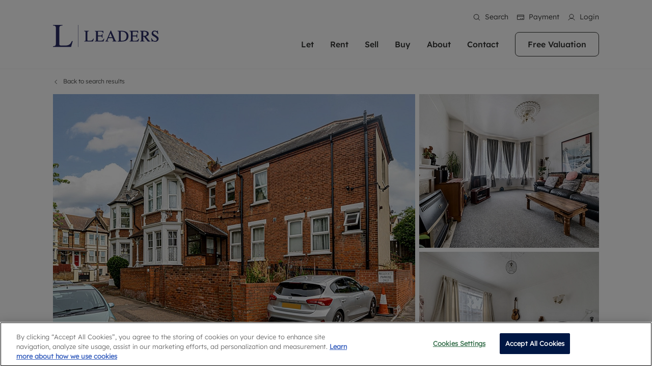

--- FILE ---
content_type: text/html; charset=utf-8
request_url: https://www.leaders.co.uk/properties-for-sale/2-bedroom-apartment-for-sale-in-york-road-southend-on-sea-essex-ss1/snd230087/
body_size: 48017
content:
<!DOCTYPE html><html lang="en" translate="no"><head><meta charSet="utf-8"/><meta name="viewport" content="width=device-width, initial-scale=1.0, shrink-to-fit=no, maximum-scale=1.0"/><meta name="viewport" content="width=device-width, initial-scale=1"/><link rel="preload" as="image" href="https://asset.leaders.co.uk/i/linkedin_hover_881504bc0d.png"/><link rel="preload" as="image" href="https://asset.leaders.co.uk/i/propertymark_logo_a368f95e60.png"/><link rel="preload" as="image" href="https://asset.leaders.co.uk/i/cmp_logo_4afe542b20.png"/><link rel="preload" as="image" href="https://asset.leaders.co.uk/i/tpo_1_9ea696d5e5.png"/><link rel="preload" as="image" href="https://asset.leaders.co.uk/i/rent_smart_wales_logo_white_39d6d1a062.png"/><link rel="preload" as="image" href="https://asset.leaders.co.uk/i/tdp_logo_white_4be36a1c1b.png"/><link rel="preload" as="image" href="https://asset.leaders.co.uk/i/nrla_logo_white_3a6b013079.png"/><link rel="preload" as="image" href="https://asset.leaders.co.uk/i/approved_code_0bfd78f18a.png"/><link rel="preload" as="image" href="https://asset.leaders.co.uk/i/Carbon_Neutral_For_Web_b91c45365f.png"/><link rel="preload" as="image" href="https://asset.leaders.co.uk/i/properties/1664/images/936x612/SND230087_01.webp"/><link rel="stylesheet" href="/_next/static/css/9ee5149117145c0c.css" data-precedence="next"/><link rel="stylesheet" href="/_next/static/css/5a79b410e2f58a18.css" data-precedence="next"/><link rel="stylesheet" href="/_next/static/css/4993b27fce50fdf8.css" data-precedence="next"/><link rel="stylesheet" href="/_next/static/css/1ca45f532d925060.css" data-precedence="next"/><link rel="stylesheet" href="/_next/static/css/9a3a3e1abbea7ee3.css" data-precedence="next"/><link rel="stylesheet" href="/_next/static/css/70e902a91c528fbe.css" data-precedence="next"/><link rel="stylesheet" href="/_next/static/css/6fcacdd715413a1a.css" data-precedence="next"/><link rel="stylesheet" href="/_next/static/css/6644067c7d0b4214.css" data-precedence="next"/><link rel="stylesheet" href="/_next/static/css/910538bcbab0b8f9.css" data-precedence="next"/><link rel="stylesheet" href="/_next/static/css/16c07b60d31cd701.css" data-precedence="next"/><link rel="stylesheet" href="/_next/static/css/9f9f4931f5d015d3.css" data-precedence="next"/><link rel="stylesheet" href="/_next/static/css/970c3cab3f21dabf.css" data-precedence="next"/><link rel="stylesheet" href="/_next/static/css/24371fc531636b79.css" data-precedence="next"/><link rel="stylesheet" href="/_next/static/css/2314139798566ee6.css" data-precedence="next"/><link rel="stylesheet" href="/_next/static/css/63500105cec5bba1.css" data-precedence="next"/><link rel="stylesheet" href="/_next/static/css/c9fa9fcd1bb1214a.css" data-precedence="next"/><link rel="stylesheet" href="/_next/static/css/f022f6f85baa30bc.css" data-precedence="next"/><link rel="stylesheet" href="/_next/static/css/9a412f35a82c1193.css" data-precedence="next"/><link rel="stylesheet" href="/_next/static/css/ed3179bcd2a5cae7.css" data-precedence="next"/><link rel="preload" as="script" fetchPriority="low" href="/_next/static/chunks/webpack-43cd6a022c2be5cd.js"/><script src="/_next/static/chunks/vendor.f0500cc25c51b7dd.js" async=""></script><script src="/_next/static/chunks/vendor.b1252ecb3f5c9136.js" async=""></script><script src="/_next/static/chunks/vendor.6e9de30086d8cfe1.js" async=""></script><script src="/_next/static/chunks/vendor.3080d9af522d8ebf.js" async=""></script><script src="/_next/static/chunks/vendor.1836a0c6560f11b9.js" async=""></script><script src="/_next/static/chunks/vendor.b1c362c03cc6200e.js" async=""></script><script src="/_next/static/chunks/vendor.15a0b1c2536a7a67.js" async=""></script><script src="/_next/static/chunks/vendor.80d7adba4b540d1a.js" async=""></script><script src="/_next/static/chunks/main-app-8010c77bc136ccad.js" async=""></script><script src="/_next/static/chunks/vendor.c1642af7f77520e9.js" async=""></script><script src="/_next/static/chunks/vendor.a5243dc0869df78f.js" async=""></script><script src="/_next/static/chunks/vendor.a1339b3135cc0674.js" async=""></script><script src="/_next/static/chunks/vendor.6da46cb5115fec8b.js" async=""></script><script src="/_next/static/chunks/vendor.696bed64c806c697.js" async=""></script><script src="/_next/static/chunks/vendor.3715f1941ae3a57f.js" async=""></script><script src="/_next/static/chunks/vendor.6278d0a73545f867.js" async=""></script><script src="/_next/static/chunks/vendor.ec7e57a14394b97c.js" async=""></script><script src="/_next/static/chunks/vendor.3d1cc205f29507b7.js" async=""></script><script src="/_next/static/chunks/vendor.da555e7f4ae18d78.js" async=""></script><script src="/_next/static/chunks/vendor.b122543bc0e3790c.js" async=""></script><script src="/_next/static/chunks/vendor.1d310b129b6784ad.js" async=""></script><script src="/_next/static/chunks/4367-e78ce69f8cb7c872.js" async=""></script><script src="/_next/static/chunks/app/layout-5b4bf25495c75952.js" async=""></script><script src="/_next/static/chunks/vendor.39252be60fdfe24b.js" async=""></script><script src="/_next/static/chunks/vendor.295c57fa9bd50231.js" async=""></script><script src="/_next/static/chunks/vendor.323798b1ebb2becd.js" async=""></script><script src="/_next/static/chunks/vendor.2ee5033ca498b94b.js" async=""></script><script src="/_next/static/chunks/vendor.6ba312839eda6101.js" async=""></script><script src="/_next/static/chunks/vendor.f1a7c758c7f2c190.js" async=""></script><script src="/_next/static/chunks/vendor.946050f3445dcc9c.js" async=""></script><script src="/_next/static/chunks/vendor.42a2e3bb0a474696.js" async=""></script><script src="/_next/static/chunks/vendor.88c9b5f6ec43b5d6.js" async=""></script><script src="/_next/static/chunks/3647-e14bfde018efb72b.js" async=""></script><script src="/_next/static/chunks/7410-c66a90876c816ed8.js" async=""></script><script src="/_next/static/chunks/5150-876b06f3bc9aba0c.js" async=""></script><script src="/_next/static/chunks/7475-be7876ee12b46ecd.js" async=""></script><script src="/_next/static/chunks/1561-c35c3ad227525498.js" async=""></script><script src="/_next/static/chunks/app/properties-for-sale/%5B...slug%5D/page-fad3cb190679ef7d.js" async=""></script><script src="/_next/static/chunks/vendor.dd061aea653b2d34.js" async=""></script><script src="/_next/static/chunks/vendor.2aa62561af37b03b.js" async=""></script><script src="/_next/static/chunks/vendor.9292b2b293cf089a.js" async=""></script><script src="/_next/static/chunks/3798-5ee36c399a0ce905.js" async=""></script><script src="/_next/static/chunks/app/page-e270b3a249d2931b.js" async=""></script><link rel="preload" as="image" href="https://asset.leaders.co.uk/i/properties/1664/images/464x302/SND230087_04.webp"/><link rel="preload" as="image" href="https://asset.leaders.co.uk/i/properties/1664/images/464x302/SND230087_05.webp"/><link rel="preload" as="image" href="https://asset.leaders.co.uk/i/properties/1664/images/744x480/SND230087_01.webp"/><link rel="preload" as="image" href="https://asset.leaders.co.uk/i/properties/WOR260014/images/376x248/WOR260014_02.webp"/><link rel="preload" as="image" href="https://asset.leaders.co.uk/i/properties/779/images/376x248/CHE250012_18.webp"/><link rel="preload" as="image" href="https://asset.leaders.co.uk/i/properties/WRN240172/images/376x248/WRN240172_07.webp"/><link rel="icon" href="/leaders-favicon.ico"/><meta name="google" content="notranslate"/><meta name="translate" content="no"/><meta http-equiv="Content-Language" content="en"/><meta name="apple-mobile-web-app-capable" content="yes"/><script>(function(w,d,s,l,i){w[l]=w[l]||[];w[l].push({'gtm.start':
new Date().getTime(),event:'gtm.js'});var f=d.getElementsByTagName(s)[0],
j=d.createElement(s),dl=l!='dataLayer'?'&l='+l:'';j.async=true;j.src=
'https://www.googletagmanager.com/gtm.js?id='+i+dl;f.parentNode.insertBefore(j,f);
})(window,document,'script','dataLayer','GTM-MFHHNF89');</script><style>
            /* Prevent Safari from translating */
            .no-translate {
              unicode-bidi: plaintext;
            }
          </style><title>Apartment for sale in York Road, Southend-on-Sea, Essex, SS1 | Leaders</title><meta name="description" content="Arrange a viewing for this Apartment for sale  in York Road, Southend-on-Sea, Essex, SS1. Contact our team today and let us help you find your perfect home."/><meta name="robots" content="index, follow"/><meta name="application/ld+json" content="{&quot;@context&quot;:&quot;https://schema.org&quot;,&quot;@type&quot;:&quot;Product&quot;,&quot;name&quot;:&quot;York Road, Southend-on-Sea, Essex, SS1&quot;,&quot;image&quot;:&quot;https://ggfx-leaders.s3.eu-west-2.amazonaws.com/x/properties/SND230087/images/SND230087_01.jpg&quot;,&quot;description&quot;:&quot;Arrange a viewing for this Apartment for sale  in York Road, Southend-on-Sea, Essex, SS1. Contact our team today and let us help you find your perfect home.&quot;,&quot;brand&quot;:{&quot;@type&quot;:&quot;Organization&quot;,&quot;name&quot;:&quot;Leaders&quot;,&quot;logo&quot;:&quot;https://www.leaders.co.uk/images/logo.png&quot;},&quot;offers&quot;:{&quot;@type&quot;:&quot;Offer&quot;,&quot;url&quot;:&quot;https://www.leaders.co.uk/properties-for-sale/2-bedroom-apartment-for-sale-in-york-road-southend-on-sea-essex-ss1/SND230087&quot;,&quot;priceCurrency&quot;:&quot;GBP&quot;,&quot;price&quot;:170000,&quot;availability&quot;:&quot;https://schema.org/InStock&quot;}}"/><link rel="canonical" href="https://www.leaders.co.uk/properties-for-sale/2-bedroom-apartment-for-sale-in-york-road-southend-on-sea-essex-ss1/snd230087/"/><meta property="og:title" content="Apartment for sale in York Road, Southend-on-Sea, Essex, SS1 | Leaders"/><meta property="og:description" content="Arrange a viewing for this Apartment for sale  in York Road, Southend-on-Sea, Essex, SS1. Contact our team today and let us help you find your perfect home."/><meta property="og:url" content="https://www.leaders.co.uk/properties-for-sale/2-bedroom-apartment-for-sale-in-york-road-southend-on-sea-essex-ss1/SND230087/"/><meta property="og:image" content="https://ggfx-leaders.s3.eu-west-2.amazonaws.com/x/properties/SND230087/images/SND230087_01.jpg"/><meta property="og:image:width" content="1200"/><meta property="og:image:height" content="630"/><meta property="og:image:alt" content="Apartment for sale in York Road, Southend-on-Sea, Essex, SS1 | Leaders"/><meta property="og:image:type" content="image/jpeg"/><meta name="twitter:card" content="summary_large_image"/><meta name="twitter:title" content="Apartment for sale in York Road, Southend-on-Sea, Essex, SS1 | Leaders"/><meta name="twitter:description" content="Arrange a viewing for this Apartment for sale  in York Road, Southend-on-Sea, Essex, SS1. Contact our team today and let us help you find your perfect home."/><meta name="twitter:image" content="https://ggfx-leaders.s3.eu-west-2.amazonaws.com/x/properties/SND230087/images/SND230087_01.jpg"/><meta name="twitter:image:width" content="1200"/><meta name="twitter:image:height" content="630"/><meta name="twitter:image:alt" content="Apartment for sale in York Road, Southend-on-Sea, Essex, SS1 | Leaders"/><meta name="twitter:image:type" content="image/jpeg"/><link rel="icon" href="/favicon.ico" type="image/x-icon" sizes="32x32"/><script>document.querySelectorAll('body link[rel="icon"], body link[rel="apple-touch-icon"]').forEach(el => document.head.appendChild(el))</script><script src="/_next/static/chunks/polyfills-42372ed130431b0a.js" noModule=""></script></head><body class=""><div hidden=""><!--$--><!--/$--></div><noscript><iframe src="https://www.googletagmanager.com/ns.html?id=GTM-MFHHNF89"
height="0" width="0" style="display:none;visibility:hidden"></iframe></noscript><header class="header  undefined header-two"><section class="header-menu  header-two"><nav class="d-flex align-items-center navbar navbar-expand-xl navbar-light"><div class="container"><a class="navbar-brand " href="/"><img src="/images/logo.svg" class="img-fluid logo-img" alt=""/></a><div class="ms-auto header-menus"><div class="header-top d-xl-block d-none  header-two"><div class="d-flex justify-content-end"><ul class="list-inline header-top-list"><li class="list-inline-item"><button><i class="icon icon-search-white"></i>Search</button></li><li class="list-inline-item"><a target="_blank" href="https://pay.leaders.co.uk/"><i class="icon icon-payment-white"></i>Payment</a></li><li class="list-inline-item"><a href="/account/"><i class="icon icon-myaccount-white"></i>Login</a></li></ul></div></div><ul class="list-inline navbar-menu-list ms-auto d-xl-block d-none"><li class="list-inline-item dropdown"><a href="/landlords/">Let</a><ul class="dropdown-menu-item "><li class="drop-menu-item"><div class="row"><div class="col-xl-6"><div class="drop-menu-heading">Lettings with Leaders</div><ul class="list-unstyled dropdown-menu-inner-list"><li><a href="/landlords/">Letting your property</a></li><li><a href="/free-property-valuation/">Free rental valuation</a></li><li><a href="/rentersrights/">Renters&#x27; Rights</a></li><li><a href="/online-instant-property-valuation/">Instant online rental valuation</a></li><li><a href="/landlords/select-your-service/">Select your service</a></li><li><a href="/landlords/landlord-online-account/">Landlord online account</a></li><li><a href="/landlords/investment-properties/">Investment properties</a></li><li><a href="/landlords/buy-to-let-mortgages/">Buy-to-let mortgages</a></li><li><a href="/landlords/landlord-insurance/">Landlord insurance</a></li><li><a href="/landlords/premier-services/">Premier Service</a></li><li><a href="/landlords/smart-investment-powered-by-get-ground/">Buy to let limited company formation</a></li></ul></div><div class="col-xl-6"><div class="drop-menu-heading">Letting Your Property</div><div class="drop-menu-text"><div><p>We've been supporting landlords for over 40 years and more than 20,000 landlords trust Leaders to manage their properties or portfolios. Get in touch; our experts are always on hand to help.&nbsp;</p></div></div><div class="drop-menu-btn"><a class="button button-primary" href="/landlords/">More information</a></div></div></div></li></ul></li><li class="list-inline-item dropdown"><a href="/tenants/">Rent</a><ul class="dropdown-menu-item "><li class="drop-menu-item"><div class="row"><div class="col-xl-6"><div class="drop-menu-heading">Renting with Leaders</div><ul class="list-unstyled dropdown-menu-inner-list"><li><a href="/properties/to-rent/">Property to rent</a></li><li><a href="/tenants/">Renting a property</a></li><li><a href="/tenants/tenant-services-and-fees/">Tenant services and fees</a></li><li><a href="/tenants/tenant-contents-insurance/">Tenant contents insurance</a></li><li><a target="_blank" href="https://leaders.fixflo.com/issuereport/CreateIssue">Report Maintenance</a></li><li><a href="/tenants/residency/">The Residency</a></li><li><a href="/tenants/tenant-online-account/">Tenant online account</a></li></ul></div><div class="col-xl-6"><div class="drop-menu-heading">Renting A Property</div><div class="drop-menu-text"><div><p>Our experienced and friendly team are here to help you find your ideal home to rent. We are proud of our reputation for providing high quality properties across the country.</p></div></div><div class="drop-menu-btn"><a class="button button-primary" href="/tenants/">More information</a></div></div></div></li></ul></li><li class="list-inline-item dropdown"><a href="/sellers/">Sell</a><ul class="dropdown-menu-item "><li class="drop-menu-item"><div class="row"><div class="col-xl-6"><div class="drop-menu-heading">Selling with Leaders</div><ul class="list-unstyled dropdown-menu-inner-list"><li><a href="/sellers/">Selling your property</a></li><li><a href="/free-property-valuation/">Free property valuation</a></li><li><a href="/sellers/selling-at-auction/">Selling at auction</a></li><li><a href="/sellers/probate-valuation/">Probate valuation</a></li><li><a href="/sellers/land-and-development/">Land and development</a></li><li><a href="/buyers/conveyancing/">Conveyancing</a></li><li><a href="/buyers/mortgage-advice/">Remortgage advice</a></li></ul></div><div class="col-xl-6"><div class="drop-menu-heading">Sell Your Property</div><div class="drop-menu-text"><div><p>Matching people with property is what we do best. With local knowledge and a passion for exceptional customer service, we'll help you achieve the right price for your home.</p></div></div><div class="drop-menu-btn"><a class="button button-primary" href="/sellers/">More information</a></div></div></div></li></ul></li><li class="list-inline-item dropdown"><a href="/buyers/">Buy</a><ul class="dropdown-menu-item "><li class="drop-menu-item"><div class="row"><div class="col-xl-6"><div class="drop-menu-heading">Buying with Leaders</div><ul class="list-unstyled dropdown-menu-inner-list"><li><a href="/properties/for-sale/">Property for sale</a></li><li><a href="/buyers/">Buying a property</a></li><li><a href="/buyers/buying-at-auction/">Buying at auction</a></li><li><a href="/new-homes/">New homes development</a></li><li><a href="/buyers/sown-shared-ownership/">Shared ownership</a></li><li><a href="/buyers/mortgage-advice/">Mortgage advice</a></li><li><a href="/buyers/investment-services/">Investment services</a></li><li><a href="/buyers/conveyancing/">Conveyancing</a></li><li><a href="/buyers/rics-surveyors/">RICS surveyors</a></li></ul></div><div class="col-xl-6"><div class="drop-menu-heading">Property For Sale</div><div class="drop-menu-text"><div><p>In over 40 years in business we've matched thousands of people with their perfect property. With branches from Birmingham to Brighton, we'll find the right property in the right location for you.</p></div></div><div class="drop-menu-btn"><a class="button button-primary" href="/buyers/">More information</a></div></div></div></li></ul></li><li class="list-inline-item dropdown"><a href="/about-us/">About</a><ul class="dropdown-menu-item single-layout"><li class="drop-menu-item"><div class="row"><div class="col-xl-12"><ul class="list-unstyled dropdown-menu-inner-list"><li><a href="/about-us/">About us</a></li><li><a href="/about-us/sustainability/">Sustainability</a></li><li><a href="/about-us/news/">News</a></li><li><a href="/about-us/reviews/">Reviews</a></li><li><a target="_blank" href="https://lrgcareers.teamtailor.com/">Careers</a></li></ul></div><div class="col-xl-6"><div class="drop-menu-text"></div></div></div></li></ul></li><li class="list-inline-item "><a href="/our-offices/">Contact </a></li><li class="list-inline-item"><a class="button headr-btn" href="/free-property-valuation/">Free Valuation</a></li></ul></div><ul class="list-inline navbar-responsive-list ms-auto d-xl-none d-block"><li class="list-inline-item"><button><i class="icon icon-search"></i></button></li><li class="list-inline-item"><a target="_blank" href="https://portal.leaders.co.uk/search/home"><i class="icon icon-myaccount"></i></a></li><li class="list-inline-item"><a href="/our-offices/"><i class="icon icon-phone"></i></a></li><li class="list-inline-item"><button><i class="icon icon-burger-menu"></i></button></li></ul></div></nav><div class="burger-menu-wrapper "><div class="offcanvas-header"><div class="burger-logo"><img src="/images/logo.svg" class="img-fluid" alt=""/></div></div><div class="offcanvas-body"><div class="burger-menu d-flex flex-column"><div class="burger-menu-accordion accordion"><ul class="list-unstyled burger-menu-list "><li><div class="accordion-item"><h2 class="accordion-header"><button type="button" aria-expanded="false" class="accordion-button collapsed"><a href="/landlords/">Let</a></button></h2><div class="accordion-collapse collapse"><div class="accordion-body"><ul class="list-unstyled inner-burger-menu-list"><li><a href="/landlords/">Letting your property</a></li><li><a href="/free-property-valuation/">Free rental valuation</a></li><li><a href="/rentersrights/">Renters&#x27; Rights</a></li><li><a href="/online-instant-property-valuation/">Instant online rental valuation</a></li><li><a href="/landlords/select-your-service/">Select your service</a></li><li><a href="/landlords/landlord-online-account/">Landlord online account</a></li><li><a href="/landlords/investment-properties/">Investment properties</a></li><li><a href="/landlords/buy-to-let-mortgages/">Buy-to-let mortgages</a></li><li><a href="/landlords/landlord-insurance/">Landlord insurance</a></li><li><a href="/landlords/premier-services/">Premier Service</a></li><li><a href="/landlords/smart-investment-powered-by-get-ground/">Buy to let limited company formation</a></li></ul></div></div></div></li><li><div class="accordion-item"><h2 class="accordion-header"><button type="button" aria-expanded="false" class="accordion-button collapsed"><a href="/tenants/">Rent</a></button></h2><div class="accordion-collapse collapse"><div class="accordion-body"><ul class="list-unstyled inner-burger-menu-list"><li><a href="/properties/to-rent/">Property to rent</a></li><li><a href="/tenants/">Renting a property</a></li><li><a href="/tenants/tenant-services-and-fees/">Tenant services and fees</a></li><li><a href="/tenants/tenant-contents-insurance/">Tenant contents insurance</a></li><li><a target="_blank" href="https://leaders.fixflo.com/issuereport/CreateIssue">Report Maintenance</a></li><li><a href="/tenants/residency/">The Residency</a></li><li><a href="/tenants/tenant-online-account/">Tenant online account</a></li></ul></div></div></div></li><li><div class="accordion-item"><h2 class="accordion-header"><button type="button" aria-expanded="false" class="accordion-button collapsed"><a href="/sellers/">Sell</a></button></h2><div class="accordion-collapse collapse"><div class="accordion-body"><ul class="list-unstyled inner-burger-menu-list"><li><a href="/sellers/">Selling your property</a></li><li><a href="/free-property-valuation/">Free property valuation</a></li><li><a href="/sellers/selling-at-auction/">Selling at auction</a></li><li><a href="/sellers/probate-valuation/">Probate valuation</a></li><li><a href="/sellers/land-and-development/">Land and development</a></li><li><a href="/buyers/conveyancing/">Conveyancing</a></li><li><a href="/buyers/mortgage-advice/">Remortgage advice</a></li></ul></div></div></div></li><li><div class="accordion-item"><h2 class="accordion-header"><button type="button" aria-expanded="false" class="accordion-button collapsed"><a href="/buyers/">Buy</a></button></h2><div class="accordion-collapse collapse"><div class="accordion-body"><ul class="list-unstyled inner-burger-menu-list"><li><a href="/properties/for-sale/">Property for sale</a></li><li><a href="/buyers/">Buying a property</a></li><li><a href="/buyers/buying-at-auction/">Buying at auction</a></li><li><a href="/new-homes/">New homes development</a></li><li><a href="/buyers/sown-shared-ownership/">Shared ownership</a></li><li><a href="/buyers/mortgage-advice/">Mortgage advice</a></li><li><a href="/buyers/investment-services/">Investment services</a></li><li><a href="/buyers/conveyancing/">Conveyancing</a></li><li><a href="/buyers/rics-surveyors/">RICS surveyors</a></li></ul></div></div></div></li><li><div class="accordion-item"><h2 class="accordion-header"><button type="button" aria-expanded="false" class="accordion-button collapsed"><a href="/about-us/">About</a></button></h2><div class="accordion-collapse collapse"><div class="accordion-body"><ul class="list-unstyled inner-burger-menu-list"><li><a href="/about-us/">About us</a></li><li><a href="/about-us/sustainability/">Sustainability</a></li><li><a href="/about-us/news/">News</a></li><li><a href="/about-us/reviews/">Reviews</a></li><li><a target="_blank" href="https://lrgcareers.teamtailor.com/">Careers</a></li></ul></div></div></div></li><li><span><a href="/our-offices/">Contact </a></span></li></ul></div><div class="burger-menu-btn mt-auto"><a class="button button-primary" href="/free-property-valuation/">Get a free valuation</a></div></div></div></div></section></header><div class="layout-padding-top"></div><script>(self.__next_s=self.__next_s||[]).push([0,{"type":"application/ld+json","children":"{\"@context\":\"https://schema.org\",\"@graph\":[{\"@type\":\"Place\",\"name\":\"Apartment for sale in York Road, Southend-on-Sea, Essex, SS1\",\"description\":\"Apartment for sale in York Road, Southend-on-Sea, Essex, SS1. Know the details of apartment for sale with 2 bedrooms in York Road, Southend-on-Sea, Essex, SS1 at £170000. Book a viewing with Leaders to get assistance in finding the right apartment for you.\",\"image\":\"https://ggfx-leaders.s3.eu-west-2.amazonaws.com/x/properties/SND230087/images/SND230087_01.jpg\",\"dateCreated\":\"2023-06-13 16:04:14\",\"dateModified\":\"2026-01-21 11:36:03\",\"address\":{\"@type\":\"PostalAddress\",\"streetAddress\":\"York Road\",\"addressLocality\":\"Essex\",\"postalCode\":\"SS1 2DJ\"}},{\"@type\":\"Offer\",\"price\":\"170000\",\"priceCurrency\":\"pound\",\"url\":\"https://www.leaders.co.uk/properties-for-sale/2-bedroom-apartment-for-sale-in-york-road-southend-on-sea-essex-ss1/snd230087/\"}]}","id":"json-ld"}])</script><div><section class="property-banner-wrapper "><div class="container"><div class="d-flex align-items-center row"><div class="col-6"><div class="property-back"><button class="d-flex align-items-center border-0 bg-transparent"><i class="icon icon-property-back"></i><span>Back to search results</span></button></div></div><div class="d-xl-none d-flex justify-content-end col-6"><ul class="list-inline property-share-list"><li class="list-inline-item"><div class="sb-myacc icon wishlist-icn  "><i class="icon icon-save-20"></i> <span>Save</span></div></li><li class="list-inline-item"><div class="property-detail-social-wrapper"><button class=""><i class="icon icon-share"></i></button></div></li></ul></div></div><div class="d-xl-flex d-none row"><div class="pe-xl-0 col-xl-8"><div class="property-detail-img-lg img-wrapper "><img src="https://asset.leaders.co.uk/i/properties/1664/images/936x612/SND230087_01.webp" class="img-fluid" alt="2 bedroom apartment for sale - York Road, Southend-on-Sea, Essex, SS1 - Property View 1"/><ul class="list-inline property-detail-features-list"><li class="list-inline-item"><button class="property-feature-btn"><i class="icon icon-pro-det-photo"></i> <!-- -->13<!-- --> Photos</button></li><li class="list-inline-item"><button class="property-feature-btn"><i class="icon icon-pro-det-floorplan"></i> Floorplan</button></li><li class="list-inline-item"><button class="property-feature-btn"><i class="icon icon-pro-det-map"></i> Map</button></li><li class="list-inline-item"><button class="property-feature-btn"><i class="icon icon-pro-det-streetview"></i> Streetview</button></li><li class="list-inline-item"><button class="property-feature-btn"><i class="icon icon-pro-det-tour"></i> 3D Tour</button></li><li class="list-inline-item"><a target="_blank" class="button property-feature-btn" href="https://assets.reapit.net/rom/live/pdf.php?p=SND230087&amp;t=S"><i class="icon icon-pro-det-brochure"></i> Brochure</a></li></ul></div></div><div class="ps-xl-0 col-xl-4"><ul class="list-unstyled property-img-sm-list"><li><div class="property-detail-img-sm img-wrapper"><img src="https://asset.leaders.co.uk/i/properties/1664/images/464x302/SND230087_04.webp" class="img-fluid" alt="2 bedroom apartment for sale - York Road, Southend-on-Sea, Essex, SS1 - Property View 2"/></div></li><li><div class="property-detail-img-sm img-wrapper"><img src="https://asset.leaders.co.uk/i/properties/1664/images/464x302/SND230087_05.webp" class="img-fluid" alt="2 bedroom apartment for sale - York Road, Southend-on-Sea, Essex, SS1 - Property View 3"/></div></li></ul></div></div></div><div class="property-detail-img-lg img-wrapper d-xl-none d-block "><img src="https://asset.leaders.co.uk/i/properties/1664/images/744x480/SND230087_01.webp" class="img-fluid" alt="2 bedroom apartment for sale - York Road, Southend-on-Sea, Essex, SS1"/><div class="property-detail-features-container d-md-block d-none container"><div class="row"><div class="col"><ul class="list-inline property-detail-features-list"><li class="list-inline-item"><button class="property-feature-btn"><i class="icon icon-pro-det-photo"></i> <!-- -->13<!-- --> Photos</button></li><li class="list-inline-item"><button class="property-feature-btn"><i class="icon icon-pro-det-floorplan"></i> Floorplan</button></li><li class="list-inline-item"><button class="property-feature-btn"><i class="icon icon-pro-det-map"></i> Map</button></li><li class="list-inline-item"><button class="property-feature-btn"><i class="icon icon-pro-det-streetview"></i> Streetview</button></li><li class="list-inline-item"><button class="property-feature-btn"><i class="icon icon-pro-det-tour"></i></button></li><li class="list-inline-item"><a target="_blank" class="button property-feature-btn" href="https://assets.reapit.net/rom/live/pdf.php?p=SND230087&amp;t=S"><i class="icon icon-pro-det-brochure"></i></a></li></ul></div></div></div></div><div class="d-md-none container"><div class="row"><div class="col"><ul class="list-inline property-detail-features-list"><li class="list-inline-item"><button class="property-feature-btn"><i class="icon icon-pro-det-photo"></i> <!-- -->13<!-- --> Photos</button></li><li class="list-inline-item"><button class="property-feature-btn"><i class="icon icon-pro-det-floorplan"></i> Floorplan</button></li><li class="list-inline-item"><button class="property-feature-btn"><i class="icon icon-pro-det-map"></i> Map</button></li><li class="list-inline-item"><button class="property-feature-btn"><i class="icon icon-pro-det-streetview"></i> Streetview</button></li><li class="list-inline-item"><button class="property-feature-btn"><i class="icon icon-pro-det-tour"></i> 3D Tour</button></li><li class="list-inline-item"><a target="_blank" class="button property-feature-btn" href="https://assets.reapit.net/rom/live/pdf.php?p=SND230087&amp;t=S"><i class="icon icon-pro-det-brochure"></i> Brochure</a></li></ul></div></div></div></section><section class="property-desc-wrapper "><div class="container"><div class="row"><div class="col-xl-8"><div class="property-detail-intro"><div class="property-price-wrapper d-flex align-items-center"><h3 class="property-price">£170,000</h3> <div class="property-price-prefix">Guide price</div></div><h1 class="property-title">York Road, Southend-on-Sea, Essex, SS1</h1><h2 class="property-sub-title">2 bedroom apartment for sale</h2><ul class="list-inline property-det-list"><li class="list-inline-item"><i class="icon icon-bed"></i> <!-- -->2<!-- --> <!-- -->Beds</li><li class="list-inline-item"><i class="icon icon-bath"></i> <!-- -->1<!-- --> <!-- -->Baths</li><li class="list-inline-item"><i class="icon icon-reception"></i> <!-- -->1<!-- --> Receptions</li></ul></div><div class="divider-line"></div><div class="key-features"><h2 class="property-title-sec">Key Features</h2><ul class="list-unstyled key-features-list"><li>Share of freehold </li><li>Two bedroom</li><li>Allocated parking </li><li>Walking distance to train stations </li><li>Close to Seafront &amp; town centre</li></ul></div><div class="divider-line"></div><div class="property-desc-wrap"><h2 class="property-title-sec">Description</h2><section class="expandable-content-section  mt-0"><div class="container"><div class="justify-content-center row"><div class="col-xl-12"><div class="content "><div>Guide Price £170,000-£190,000<br><br>*SHARE OF FREEHOLD*<br><br>A fantastic opportunity for anyone looking to take their first step onto the property ladder.<br><br>This apartment has everything you need and more!<br>Boasting two bedrooms, a three piece bathroom , good sized living room and kitchen<br><br>Not to mention that this apartment also has allocated parking and offered with the share of freehold.<br><br>Location wise you are at the centre of everything you need! You are within walking distance of several train stations, Southend town centre and also Southend seafront. <br><br>Don’t miss out and book a viewing today!<br><br>Council Tax Band A</div></div><span class="read-more">Read more<i class="icon icon-downcaret"></i></span></div></div></div></section></div><div class="divider-line"></div><div class="d-xl-none"><div class="divider-line"></div></div><div class="property-loc-wrapper" id="property-map"><h2 class="property-title-sec">Location</h2><div class="property-loc-text">York Road, Southend-on-Sea, Essex, SS1</div><div class="property-loc-map"><!--$!--><template data-dgst="BAILOUT_TO_CLIENT_SIDE_RENDERING"></template><p>Loading...</p><!--/$--></div><div class="property-street-map"></div></div><div class="property-calc calc_1"><div class="mortgage-calc-link"><h2 class="property-title-sec">Mortgage Calculator</h2></div><div class="row"><div class="col-md-7"><div class="property-calc-advice-title">Looking for mortgage advice or the best deal?</div><div class="property-calc-advice-text">Our team is here to assist you.</div></div><div class="d-flex justify-content-end col-md-5"><div class="property-calc-btn"><a target="_blank" class="button button-primary" href="https://www.mortgagescout.co.uk/knowledge-and-resources/mortgage-calculators?property_value=170000&amp;source=leaders#filter=.FirstTimeBuyers">Get free advice</a></div></div></div></div><div class="property-calc calc_2"><div class="property-detail-calc-wrapper"><h2 class="property-title-sec">Stamp Duty Calculator</h2><div class="d-flex align-items-end row"><div class="col-md-5"><div class="custom-form-group"><label class="form-label">Property Price</label><input required="" placeholder="Property Price" maxLength="13" type="text" id="property_price_stamp" class="form-control" value="£ 170,000"/></div></div><div class="col-md-5"><div class="custom-form-group"><label class="form-label">Your situation</label><div class="dropdown-select"><!--$!--><template data-dgst="BAILOUT_TO_CLIENT_SIDE_RENDERING"></template><p>Loading...</p><!--/$--></div></div></div><div class="col-md-2"><div class="property-calc-btn2"><button class="button button-teritary">Calculate</button></div></div></div><div class="property-calc-month"><div class="property-calc-month-title">Monthly repayment</div><div class="property-calc-month-price"></div></div><div class="calc-results-wrapper estimate-card"><div class="property-desc-title-sm">You have to pay stamp duty:</div></div></div></div><div class="property-calc calc_2"><div><h2 class="property-title-sec">Affordability Calculator</h2><div class="d-flex align-items-end row"><div class="col-md-5"><div class="custom-form-group"><label class="form-label">Gross Annual Salary</label><input type="text" class="form-control" placeholder="£20,000" value="£20,000"/></div></div><div class="col-md-5"><div class="custom-form-group"><label class="form-label">Partner Gross Annual Salary (if applicable)</label><input type="text" class="form-control" placeholder="£30,000" value="£30,000"/></div></div><div class="col-md-2"><div class="property-calc-btn2"><button class="button button-teritary">Calculate</button></div></div></div><div class="property-calc-aff"><div class="property-calc-aff-text">You could borrow between</div><div class="property-calc-aff-price"><strong></strong> and<!-- --> <strong></strong></div></div></div></div></div><div class="d-xl-block d-none col-xl-4"><div class="property-sidebar position-sticky"><div class="property-sidebar-wrapper undefined"><div class="sidebar-btn"><button class="button button-primary icon-lt"><i class="icon icon-mail"></i> Request a Viewing</button></div><ul class="property-sidebar-share list-inline d-flex justify-content-center"><li class="list-inline-item"><div class="sb-myacc icon wishlist-icn  "><i class="icon icon-save-20"></i> <span>Save</span></div></li><li class="list-inline-item"><div class="property-sidebar-social-share"><button class=""><i class="icon icon-share-20"></i> <span>Share</span></button></div></li></ul><div class="divider-line"></div></div></div></div></div></div></section><div class="property-area d-none">Southend-On-Sea</div><div class="property-created d-none">2023-06-13 16:04:14</div><div class="property-updated d-none">2026-01-21 11:36:03</div><section class="similar-properties-wrapper section-pb104"><div class="container"><div class="row"><div class="col"><h2>May also interest you...</h2></div></div><div class="row"><div class="col"><div class="slick-slider similar-properties-slider slick-initialized"><div class="slick-list"><div class="slick-track" style="width:100%;left:0%"><div data-index="0" class="slick-slide slick-active slick-current" tabindex="-1" aria-hidden="false" style="outline:none;width:33.333333333333336%"><div><div class="similar-property-slide" tabindex="-1" style="width:100%;display:inline-block"><div class="similar-property-img-wrapper img-wrapper"><a href="/properties-for-sale/4-bedroom-house-for-sale-in-winchcombe-drive-worcester-worcestershire-wr4/wor260014/"><img src="https://asset.leaders.co.uk/i/properties/WOR260014/images/376x248/WOR260014_02.webp" class="img-fluid" alt="4 bedroom house for sale - Winchcombe Drive, Worcester, Worcestershire, WR4"/></a></div><div class="similar-property-content-wrapper"><div class="d-flex justify-content-between"><div class="similar-property-price">£340,000<!-- --> <!-- -->Asking price</div><div class="sb-myacc icon wishlist-icn  "><button class="property-save"><i class="icon icon-property-save-dark"></i></button></div></div><div class="similar-property-title"><a href="/properties-for-sale/4-bedroom-house-for-sale-in-winchcombe-drive-worcester-worcestershire-wr4/wor260014/">Winchcombe Drive, Worcester, Worcestershire, WR4</a></div><ul class="similar-property-benefits list-inline"><li class="list-inline-item">House</li><li class="list-inline-item"><i class="icon icon-bed"></i> <!-- -->4</li><li class="list-inline-item"><i class="icon icon-bath"></i> <!-- -->1</li></ul></div></div></div></div><div data-index="1" class="slick-slide slick-active" tabindex="-1" aria-hidden="false" style="outline:none;width:33.333333333333336%"><div><div class="similar-property-slide" tabindex="-1" style="width:100%;display:inline-block"><div class="similar-property-img-wrapper img-wrapper"><a href="/properties-for-sale/2-bedroom-apartment-for-sale-in-alexander-court-dee-lane-chester-cheshire-ch3/che250012/"><img src="https://asset.leaders.co.uk/i/properties/779/images/376x248/CHE250012_18.webp" class="img-fluid" alt="2 bedroom apartment for sale - Alexander Court, Dee Lane, Chester, Cheshire, CH3"/></a></div><div class="similar-property-content-wrapper"><div class="d-flex justify-content-between"><div class="similar-property-price">£190,000<!-- --> <!-- -->Asking price</div><div class="sb-myacc icon wishlist-icn  "><button class="property-save"><i class="icon icon-property-save-dark"></i></button></div></div><div class="similar-property-title"><a href="/properties-for-sale/2-bedroom-apartment-for-sale-in-alexander-court-dee-lane-chester-cheshire-ch3/che250012/">Alexander Court, Dee Lane, Chester, Cheshire, CH3</a></div><ul class="similar-property-benefits list-inline"><li class="list-inline-item">Apartment</li><li class="list-inline-item"><i class="icon icon-bed"></i> <!-- -->2</li><li class="list-inline-item"><i class="icon icon-bath"></i> <!-- -->2</li></ul></div></div></div></div><div data-index="2" class="slick-slide slick-active" tabindex="-1" aria-hidden="false" style="outline:none;width:33.333333333333336%"><div><div class="similar-property-slide" tabindex="-1" style="width:100%;display:inline-block"><div class="similar-property-img-wrapper img-wrapper"><a href="/properties-for-sale/1-bedroom-apartment-for-sale-in-low-westwood-lane-linthwaite-huddersfield-west-yorkshire-hd7/wrn240172/"><img src="https://asset.leaders.co.uk/i/properties/WRN240172/images/376x248/WRN240172_07.webp" class="img-fluid" alt="1 bedroom apartment for sale - Low Westwood Lane, Linthwaite, Huddersfield, West Yorkshire, HD7"/></a></div><div class="similar-property-content-wrapper"><div class="d-flex justify-content-between"><div class="similar-property-price">£100,000<!-- --> <!-- -->Asking price</div><div class="sb-myacc icon wishlist-icn  "><button class="property-save"><i class="icon icon-property-save-dark"></i></button></div></div><div class="similar-property-title"><a href="/properties-for-sale/1-bedroom-apartment-for-sale-in-low-westwood-lane-linthwaite-huddersfield-west-yorkshire-hd7/wrn240172/">Low Westwood Lane, Linthwaite, Huddersfield, West Yorkshire, HD7</a></div><ul class="similar-property-benefits list-inline"><li class="list-inline-item">Apartment</li><li class="list-inline-item"><i class="icon icon-bed"></i> <!-- -->1</li><li class="list-inline-item"><i class="icon icon-bath"></i> <!-- -->1</li></ul></div></div></div></div></div></div></div></div></div></div></section><div class="property-footer-contact-wrapper d-xl-none d-flex align-items-center justify-content-between "><div class="property-footer-btn btn1"><button class="button button-primary icon-lt"><i class="icon icon-mail"></i> Email</button></div></div></div><!--$--><!--/$--><footer class="footer section-p104 "><div class="container"><div class="row"><div class="col-xl-3 col-6"><h4 class="footer-heading">Services</h4><ul class="list-unstyled footer-menu-list"><li><h5><a href="/landlords/">Letting</a></h5></li><li><h5><a href="/tenants/">Renting</a></h5></li><li><h5><a href="/sellers/">Selling</a></h5></li><li><h5><a href="/buyers/">Buying</a></h5></li><li><h5><a href="/sellers/selling-at-auction/">Auction</a></h5></li></ul></div><div class="col-xl-3 col-6"><h4 class="footer-heading">About Leaders</h4><ul class="list-unstyled footer-menu-list"><li><h5><a href="/about-us/">About Us</a></h5></li><li><h5><a href="/about-us/sustainability/">Sustainability</a></h5></li><li><h5><a href="/about-us/news/">News</a></h5></li><li><h5><a target="_blank" href="https://lrgcareers.teamtailor.com/">Careers</a></h5></li><li><h5><a target="_blank" href="https://www.lrg.co.uk/news-and-insights/">Press</a></h5></li></ul></div><div class="col-xl-6 col-md-12"><div class="footer-subscribe-wrapper"><h4 class="footer-heading">Subscribe</h4><div class="footer-subscribe undefined"><div class="footer-subscribe-heading">Get our latest news and updates straight to your inbox.</div><div class="newsletter-form-wrapper" translate="no"><form class="d-md-flex align-items-start"><input hidden="" type="text" class="notranslate" translate="no" name="form_type" value="newsletter"/><input type="hidden" class="notranslate" translate="no" name="branch" value="Beckenham"/><input type="hidden" class="notranslate" translate="no" name="crm_code" value="RPS-BRY"/><input type="hidden" id="form_investment_create_service" class="notranslate" translate="no" name="service" value="sales"/><input type="hidden" name="form_name" value="Newsletter"/><input type="hidden" name="subject" value="Newsletter"/><input type="hidden" name="to_email_id" value="sankar@starberry.tv"/><input type="hidden" name="confirmation_message" value="&lt;p&gt;Thank you for getting in touch. One of our team will be in touch shortly. Our team is available 9 AM - 5PM Monday to Friday and 9AM - 4PM Saturday. &lt;/p&gt;"/><div class="form-group subscribe-form-group"><input type="text" class="form-control" placeholder="First Name" name="first_name"/></div><div class="form-group subscribe-form-group"><input type="text" class="form-control" placeholder="Last Name" name="lastname"/></div><div class="form-group subscribe-form-group"><input type="email" class="form-control" placeholder="Your Email" name="email"/></div><button type="submit" class="button button-primary">Subscribe</button><div></div></form></div><form class=""></form><div class="footer-subscribe-terms">By submitting, you agree to our <a href="/privacy/">Privacy Policy</a>.</div></div></div></div></div><div class="footer-secondary"><div class="d-flex align-items-center row"><div class="col-6"><img src="https://ggfx-leaders.s3.eu-west-2.amazonaws.com/i/logo_white_2a7b29ceac.svg" class="img-fluid footer-logo" alt="Footer Logo"/></div><div class="d-flex justify-content-end col-6"><ul class="footer-social-list list-inline undefined"><li class="list-inline-item"><a target="_blank" class="social-1" href="https://www.facebook.com/LeadersLimited/"><div class="footer-social-bg"><img src="https://asset.leaders.co.uk/i/facebook_b0712e912a.png" class="img-1"/><img src="https://asset.leaders.co.uk/i/facebook_hover_0a37c3afc8.png" class="img-2"/></div></a></li><li class="list-inline-item"><a target="_blank" class="social-2" href="https://www.instagram.com/leadersltd/#"><div class="footer-social-bg"><img src="https://asset.leaders.co.uk/i/Instagram_132ac6661a.png" class="img-1"/><img src="https://asset.leaders.co.uk/i/insta_hover_f2e9276540.png" class="img-2"/></div></a></li><li class="list-inline-item"><a target="_blank" class="social-3" href="https://www.linkedin.com/company/leaders-ltd/"><div class="footer-social-bg"><img src="https://asset.leaders.co.uk/i/linkedin_4c7b396068.png" class="img-1"/><img src="https://asset.leaders.co.uk/i/linkedin_hover_881504bc0d.png" class="img-2"/></div></a></li></ul></div></div><div class="row"><div class="col"><div class="footer-copyright-wrapper "><ul class="footer-copyright-menu-list list-inline"><li class="list-inline-item"><a href="/privacy/">Privacy Policy</a></li><li class="list-inline-item"><a href="/terms-and-conditions/">Terms and Conditions</a></li><li class="list-inline-item"><a href="/cookie-policy/">Cookie Policy</a></li><li class="list-inline-item"><a href="/complaints-procedure/">Complaints Procedure</a></li><li class="list-inline-item"><a href="/legal-documents/">Legal &amp; Documents </a></li></ul><div class="footer-copyright-address"><div><p>© 2026 Leaders. All Rights Reserved.</p><p>Registered Address: Building 1, Meadows Business Park, Blackwater, Camberley GU17 9AB. Registered in England 09939099&nbsp;</p></div></div></div></div></div><div class="row"><div class="col"><ul class="footer-logo-list-wrapper list-inline undefined"><li class="list-inline-item"><img src="https://asset.leaders.co.uk/i/propertymark_logo_a368f95e60.png" class="img-fluid"/></li><li class="list-inline-item"><img src="https://asset.leaders.co.uk/i/cmp_logo_4afe542b20.png" class="img-fluid"/></li><li class="list-inline-item"><img src="https://asset.leaders.co.uk/i/tpo_1_9ea696d5e5.png" class="img-fluid"/></li><li class="list-inline-item"><img src="https://asset.leaders.co.uk/i/rent_smart_wales_logo_white_39d6d1a062.png" class="img-fluid"/></li><li class="list-inline-item"><img src="https://asset.leaders.co.uk/i/tdp_logo_white_4be36a1c1b.png" class="img-fluid"/></li><li class="list-inline-item"><img src="https://asset.leaders.co.uk/i/nrla_logo_white_3a6b013079.png" class="img-fluid"/></li><li class="list-inline-item"><img src="https://asset.leaders.co.uk/i/approved_code_0bfd78f18a.png" class="img-fluid"/></li><li class="list-inline-item"><img src="https://asset.leaders.co.uk/i/Carbon_Neutral_For_Web_b91c45365f.png" class="img-fluid"/></li></ul></div></div></div><div class="row"><div class="col"><div class="footer-popular-search-wrapper undefined"><div class="footer-popular-search-accordion accordion"><div class="accordion-item"><h2 class="accordion-header"><button type="button" aria-expanded="false" class="accordion-button collapsed">Popular Searches</button></h2><div class="accordion-collapse collapse"><div class="accordion-body"></div></div></div></div></div></div></div></div></footer><script src="/_next/static/chunks/webpack-43cd6a022c2be5cd.js" async=""></script><script>(self.__next_f=self.__next_f||[]).push([0])</script><script>self.__next_f.push([1,"1:\"$Sreact.fragment\"\n3:I[87555,[],\"\"]\n4:I[31295,[],\"\"]\n6:I[59665,[],\"OutletBoundary\"]\n9:I[74911,[],\"AsyncMetadataOutlet\"]\nb:I[59665,[],\"ViewportBoundary\"]\nd:I[59665,[],\"MetadataBoundary\"]\nf:I[26614,[],\"\"]\n10:\"$Sreact.suspense\"\n11:I[74911,[],\"AsyncMetadata\"]\n13:I[41255,[\"1734\",\"static/chunks/vendor.c1642af7f77520e9.js\",\"9610\",\"static/chunks/vendor.a5243dc0869df78f.js\",\"4001\",\"static/chunks/vendor.a1339b3135cc0674.js\",\"5231\",\"static/chunks/vendor.6da46cb5115fec8b.js\",\"5397\",\"static/chunks/vendor.696bed64c806c697.js\",\"2924\",\"static/chunks/vendor.3715f1941ae3a57f.js\",\"6061\",\"static/chunks/vendor.6278d0a73545f867.js\",\"9524\",\"static/chunks/vendor.ec7e57a14394b97c.js\",\"2108\",\"static/chunks/vendor.3d1cc205f29507b7.js\",\"54\",\"static/chunks/vendor.da555e7f4ae18d78.js\",\"1532\",\"static/chunks/vendor.b122543bc0e3790c.js\",\"2629\",\"static/chunks/vendor.1d310b129b6784ad.js\",\"4367\",\"static/chunks/4367-e78ce69f8cb7c872.js\",\"7177\",\"static/chunks/app/layout-5b4bf25495c75952.js\"],\"default\"]\n14:I[7096,[\"1734\",\"static/chunks/vendor.c1642af7f77520e9.js\",\"9610\",\"static/chunks/vendor.a5243dc0869df78f.js\",\"4001\",\"static/chunks/vendor.a1339b3135cc0674.js\",\"5231\",\"static/chunks/vendor.6da46cb5115fec8b.js\",\"5397\",\"static/chunks/vendor.696bed64c806c697.js\",\"2924\",\"static/chunks/vendor.3715f1941ae3a57f.js\",\"6061\",\"static/chunks/vendor.6278d0a73545f867.js\",\"9524\",\"static/chunks/vendor.ec7e57a14394b97c.js\",\"2108\",\"static/chunks/vendor.3d1cc205f29507b7.js\",\"54\",\"static/chunks/vendor.da555e7f4ae18d78.js\",\"1532\",\"static/chunks/vendor.b122543bc0e3790c.js\",\"2629\",\"static/chunks/vendor.1d310b129b6784ad.js\",\"4367\",\"static/chunks/4367-e78ce69f8cb7c872.js\",\"7177\",\"static/chunks/app/layout-5b4bf25495c75952.js\"],\"default\"]\n15:I[49224,[\"1734\",\"static/chunks/vendor.c1642af7f77520e9.js\",\"9610\",\"static/chunks/vendor.a5243dc0869df78f.js\",\"4001\",\"static/chunks/vendor.a1339b3135cc0674.js\",\"5231\",\"static/chunks/vendor.6da46cb5115fec8b.js\",\"5397\",\"static/chunks/vendor.696bed64c806c697.js\",\"2924\",\"static/chunks/vendor.3715f1941ae3a57f.js\",\"5223\",\"static/chunks/vendor.39"])</script><script>self.__next_f.push([1,"252be60fdfe24b.js\",\"7515\",\"static/chunks/vendor.295c57fa9bd50231.js\",\"4945\",\"static/chunks/vendor.323798b1ebb2becd.js\",\"5722\",\"static/chunks/vendor.2ee5033ca498b94b.js\",\"4239\",\"static/chunks/vendor.6ba312839eda6101.js\",\"1996\",\"static/chunks/vendor.f1a7c758c7f2c190.js\",\"2108\",\"static/chunks/vendor.3d1cc205f29507b7.js\",\"54\",\"static/chunks/vendor.da555e7f4ae18d78.js\",\"1532\",\"static/chunks/vendor.b122543bc0e3790c.js\",\"838\",\"static/chunks/vendor.946050f3445dcc9c.js\",\"7949\",\"static/chunks/vendor.42a2e3bb0a474696.js\",\"6992\",\"static/chunks/vendor.88c9b5f6ec43b5d6.js\",\"3647\",\"static/chunks/3647-e14bfde018efb72b.js\",\"7410\",\"static/chunks/7410-c66a90876c816ed8.js\",\"5150\",\"static/chunks/5150-876b06f3bc9aba0c.js\",\"7475\",\"static/chunks/7475-be7876ee12b46ecd.js\",\"1561\",\"static/chunks/1561-c35c3ad227525498.js\",\"2238\",\"static/chunks/app/properties-for-sale/%5B...slug%5D/page-fad3cb190679ef7d.js\"],\"AuthProviderWrapper\"]\n16:I[90906,[\"1734\",\"static/chunks/vendor.c1642af7f77520e9.js\",\"9610\",\"static/chunks/vendor.a5243dc0869df78f.js\",\"4001\",\"static/chunks/vendor.a1339b3135cc0674.js\",\"5231\",\"static/chunks/vendor.6da46cb5115fec8b.js\",\"5397\",\"static/chunks/vendor.696bed64c806c697.js\",\"2924\",\"static/chunks/vendor.3715f1941ae3a57f.js\",\"6061\",\"static/chunks/vendor.6278d0a73545f867.js\",\"9524\",\"static/chunks/vendor.ec7e57a14394b97c.js\",\"2108\",\"static/chunks/vendor.3d1cc205f29507b7.js\",\"54\",\"static/chunks/vendor.da555e7f4ae18d78.js\",\"1532\",\"static/chunks/vendor.b122543bc0e3790c.js\",\"2629\",\"static/chunks/vendor.1d310b129b6784ad.js\",\"4367\",\"static/chunks/4367-e78ce69f8cb7c872.js\",\"7177\",\"static/chunks/app/layout-5b4bf25495c75952.js\"],\"SearchProvider\"]\n17:I[49224,[\"1734\",\"static/chunks/vendor.c1642af7f77520e9.js\",\"9610\",\"static/chunks/vendor.a5243dc0869df78f.js\",\"4001\",\"static/chunks/vendor.a1339b3135cc0674.js\",\"5231\",\"static/chunks/vendor.6da46cb5115fec8b.js\",\"5397\",\"static/chunks/vendor.696bed64c806c697.js\",\"2924\",\"static/chunks/vendor.3715f1941ae3a57f.js\",\"5223\",\"static/chunks/vendor.39252be60fdfe24b.js\",\"7515\",\"static/chunks/vendor.295c57fa9b"])</script><script>self.__next_f.push([1,"d50231.js\",\"4945\",\"static/chunks/vendor.323798b1ebb2becd.js\",\"5722\",\"static/chunks/vendor.2ee5033ca498b94b.js\",\"4239\",\"static/chunks/vendor.6ba312839eda6101.js\",\"1996\",\"static/chunks/vendor.f1a7c758c7f2c190.js\",\"2108\",\"static/chunks/vendor.3d1cc205f29507b7.js\",\"54\",\"static/chunks/vendor.da555e7f4ae18d78.js\",\"1532\",\"static/chunks/vendor.b122543bc0e3790c.js\",\"838\",\"static/chunks/vendor.946050f3445dcc9c.js\",\"7949\",\"static/chunks/vendor.42a2e3bb0a474696.js\",\"6992\",\"static/chunks/vendor.88c9b5f6ec43b5d6.js\",\"3647\",\"static/chunks/3647-e14bfde018efb72b.js\",\"7410\",\"static/chunks/7410-c66a90876c816ed8.js\",\"5150\",\"static/chunks/5150-876b06f3bc9aba0c.js\",\"7475\",\"static/chunks/7475-be7876ee12b46ecd.js\",\"1561\",\"static/chunks/1561-c35c3ad227525498.js\",\"2238\",\"static/chunks/app/properties-for-sale/%5B...slug%5D/page-fad3cb190679ef7d.js\"],\"SessionProviderWrapper\"]\n18:I[89231,[\"1734\",\"static/chunks/vendor.c1642af7f77520e9.js\",\"9610\",\"static/chunks/vendor.a5243dc0869df78f.js\",\"4001\",\"static/chunks/vendor.a1339b3135cc0674.js\",\"5231\",\"static/chunks/vendor.6da46cb5115fec8b.js\",\"5397\",\"static/chunks/vendor.696bed64c806c697.js\",\"2924\",\"static/chunks/vendor.3715f1941ae3a57f.js\",\"6061\",\"static/chunks/vendor.6278d0a73545f867.js\",\"9524\",\"static/chunks/vendor.ec7e57a14394b97c.js\",\"2108\",\"static/chunks/vendor.3d1cc205f29507b7.js\",\"54\",\"static/chunks/vendor.da555e7f4ae18d78.js\",\"1532\",\"static/chunks/vendor.b122543bc0e3790c.js\",\"2629\",\"static/chunks/vendor.1d310b129b6784ad.js\",\"4367\",\"static/chunks/4367-e78ce69f8cb7c872.js\",\"7177\",\"static/chunks/app/layout-5b4bf25495c75952.js\"],\"default\"]\n19:I[92809,[\"1734\",\"static/chunks/vendor.c1642af7f77520e9.js\",\"9610\",\"static/chunks/vendor.a5243dc0869df78f.js\",\"4001\",\"static/chunks/vendor.a1339b3135cc0674.js\",\"5231\",\"static/chunks/vendor.6da46cb5115fec8b.js\",\"5397\",\"static/chunks/vendor.696bed64c806c697.js\",\"2924\",\"static/chunks/vendor.3715f1941ae3a57f.js\",\"5223\",\"static/chunks/vendor.39252be60fdfe24b.js\",\"7515\",\"static/chunks/vendor.295c57fa9bd50231.js\",\"4945\",\"static/chunks/vendor.323798b1ebb2becd.js\",\""])</script><script>self.__next_f.push([1,"5722\",\"static/chunks/vendor.2ee5033ca498b94b.js\",\"4239\",\"static/chunks/vendor.6ba312839eda6101.js\",\"6061\",\"static/chunks/vendor.6278d0a73545f867.js\",\"9524\",\"static/chunks/vendor.ec7e57a14394b97c.js\",\"1996\",\"static/chunks/vendor.f1a7c758c7f2c190.js\",\"3063\",\"static/chunks/vendor.dd061aea653b2d34.js\",\"5060\",\"static/chunks/vendor.2aa62561af37b03b.js\",\"3895\",\"static/chunks/vendor.9292b2b293cf089a.js\",\"3647\",\"static/chunks/3647-e14bfde018efb72b.js\",\"7410\",\"static/chunks/7410-c66a90876c816ed8.js\",\"5150\",\"static/chunks/5150-876b06f3bc9aba0c.js\",\"7475\",\"static/chunks/7475-be7876ee12b46ecd.js\",\"4367\",\"static/chunks/4367-e78ce69f8cb7c872.js\",\"3798\",\"static/chunks/3798-5ee36c399a0ce905.js\",\"8974\",\"static/chunks/app/page-e270b3a249d2931b.js\"],\"default\"]\n1a:I[11846,[\"1734\",\"static/chunks/vendor.c1642af7f77520e9.js\",\"9610\",\"static/chunks/vendor.a5243dc0869df78f.js\",\"4001\",\"static/chunks/vendor.a1339b3135cc0674.js\",\"5231\",\"static/chunks/vendor.6da46cb5115fec8b.js\",\"5397\",\"static/chunks/vendor.696bed64c806c697.js\",\"2924\",\"static/chunks/vendor.3715f1941ae3a57f.js\",\"5223\",\"static/chunks/vendor.39252be60fdfe24b.js\",\"7515\",\"static/chunks/vendor.295c57fa9bd50231.js\",\"4945\",\"static/chunks/vendor.323798b1ebb2becd.js\",\"5722\",\"static/chunks/vendor.2ee5033ca498b94b.js\",\"4239\",\"static/chunks/vendor.6ba312839eda6101.js\",\"6061\",\"static/chunks/vendor.6278d0a73545f867.js\",\"9524\",\"static/chunks/vendor.ec7e57a14394b97c.js\",\"1996\",\"static/chunks/vendor.f1a7c758c7f2c190.js\",\"3063\",\"static/chunks/vendor.dd061aea653b2d34.js\",\"5060\",\"static/chunks/vendor.2aa62561af37b03b.js\",\"3895\",\"static/chunks/vendor.9292b2b293cf089a.js\",\"3647\",\"static/chunks/3647-e14bfde018efb72b.js\",\"7410\",\"static/chunks/7410-c66a90876c816ed8.js\",\"5150\",\"static/chunks/5150-876b06f3bc9aba0c.js\",\"7475\",\"static/chunks/7475-be7876ee12b46ecd.js\",\"4367\",\"static/chunks/4367-e78ce69f8cb7c872.js\",\"3798\",\"static/chunks/3798-5ee36c399a0ce905.js\",\"8974\",\"static/chunks/app/page-e270b3a249d2931b.js\"],\"default\"]\n1b:I[68136,[\"1734\",\"static/chunks/vendor.c1642af7f77520e9.js\",\"9610\",\"static/chunks"])</script><script>self.__next_f.push([1,"/vendor.a5243dc0869df78f.js\",\"4001\",\"static/chunks/vendor.a1339b3135cc0674.js\",\"5231\",\"static/chunks/vendor.6da46cb5115fec8b.js\",\"5397\",\"static/chunks/vendor.696bed64c806c697.js\",\"2924\",\"static/chunks/vendor.3715f1941ae3a57f.js\",\"5223\",\"static/chunks/vendor.39252be60fdfe24b.js\",\"7515\",\"static/chunks/vendor.295c57fa9bd50231.js\",\"4945\",\"static/chunks/vendor.323798b1ebb2becd.js\",\"5722\",\"static/chunks/vendor.2ee5033ca498b94b.js\",\"4239\",\"static/chunks/vendor.6ba312839eda6101.js\",\"6061\",\"static/chunks/vendor.6278d0a73545f867.js\",\"9524\",\"static/chunks/vendor.ec7e57a14394b97c.js\",\"1996\",\"static/chunks/vendor.f1a7c758c7f2c190.js\",\"3063\",\"static/chunks/vendor.dd061aea653b2d34.js\",\"5060\",\"static/chunks/vendor.2aa62561af37b03b.js\",\"3895\",\"static/chunks/vendor.9292b2b293cf089a.js\",\"3647\",\"static/chunks/3647-e14bfde018efb72b.js\",\"7410\",\"static/chunks/7410-c66a90876c816ed8.js\",\"5150\",\"static/chunks/5150-876b06f3bc9aba0c.js\",\"7475\",\"static/chunks/7475-be7876ee12b46ecd.js\",\"4367\",\"static/chunks/4367-e78ce69f8cb7c872.js\",\"3798\",\"static/chunks/3798-5ee36c399a0ce905.js\",\"8974\",\"static/chunks/app/page-e270b3a249d2931b.js\"],\"default\"]\n1c:I[6874,[\"1734\",\"static/chunks/vendor.c1642af7f77520e9.js\",\"9610\",\"static/chunks/vendor.a5243dc0869df78f.js\",\"4001\",\"static/chunks/vendor.a1339b3135cc0674.js\",\"5231\",\"static/chunks/vendor.6da46cb5115fec8b.js\",\"5397\",\"static/chunks/vendor.696bed64c806c697.js\",\"2924\",\"static/chunks/vendor.3715f1941ae3a57f.js\",\"5223\",\"static/chunks/vendor.39252be60fdfe24b.js\",\"7515\",\"static/chunks/vendor.295c57fa9bd50231.js\",\"4945\",\"static/chunks/vendor.323798b1ebb2becd.js\",\"5722\",\"static/chunks/vendor.2ee5033ca498b94b.js\",\"4239\",\"static/chunks/vendor.6ba312839eda6101.js\",\"6061\",\"static/chunks/vendor.6278d0a73545f867.js\",\"9524\",\"static/chunks/vendor.ec7e57a14394b97c.js\",\"1996\",\"static/chunks/vendor.f1a7c758c7f2c190.js\",\"3063\",\"static/chunks/vendor.dd061aea653b2d34.js\",\"5060\",\"static/chunks/vendor.2aa62561af37b03b.js\",\"3895\",\"static/chunks/vendor.9292b2b293cf089a.js\",\"3647\",\"static/chunks/3647-e14bfde018efb72b.js\",\"7410\",\""])</script><script>self.__next_f.push([1,"static/chunks/7410-c66a90876c816ed8.js\",\"5150\",\"static/chunks/5150-876b06f3bc9aba0c.js\",\"7475\",\"static/chunks/7475-be7876ee12b46ecd.js\",\"4367\",\"static/chunks/4367-e78ce69f8cb7c872.js\",\"3798\",\"static/chunks/3798-5ee36c399a0ce905.js\",\"8974\",\"static/chunks/app/page-e270b3a249d2931b.js\"],\"\"]\n1e:I[69243,[\"1734\",\"static/chunks/vendor.c1642af7f77520e9.js\",\"9610\",\"static/chunks/vendor.a5243dc0869df78f.js\",\"4001\",\"static/chunks/vendor.a1339b3135cc0674.js\",\"5231\",\"static/chunks/vendor.6da46cb5115fec8b.js\",\"5397\",\"static/chunks/vendor.696bed64c806c697.js\",\"2924\",\"static/chunks/vendor.3715f1941ae3a57f.js\",\"5223\",\"static/chunks/vendor.39252be60fdfe24b.js\",\"7515\",\"static/chunks/vendor.295c57fa9bd50231.js\",\"4945\",\"static/chunks/vendor.323798b1ebb2becd.js\",\"5722\",\"static/chunks/vendor.2ee5033ca498b94b.js\",\"4239\",\"static/chunks/vendor.6ba312839eda6101.js\",\"1996\",\"static/chunks/vendor.f1a7c758c7f2c190.js\",\"2108\",\"static/chunks/vendor.3d1cc205f29507b7.js\",\"54\",\"static/chunks/vendor.da555e7f4ae18d78.js\",\"1532\",\"static/chunks/vendor.b122543bc0e3790c.js\",\"838\",\"static/chunks/vendor.946050f3445dcc9c.js\",\"7949\",\"static/chunks/vendor.42a2e3bb0a474696.js\",\"6992\",\"static/chunks/vendor.88c9b5f6ec43b5d6.js\",\"3647\",\"static/chunks/3647-e14bfde018efb72b.js\",\"7410\",\"static/chunks/7410-c66a90876c816ed8.js\",\"5150\",\"static/chunks/5150-876b06f3bc9aba0c.js\",\"7475\",\"static/chunks/7475-be7876ee12b46ecd.js\",\"1561\",\"static/chunks/1561-c35c3ad227525498.js\",\"2238\",\"static/chunks/app/properties-for-sale/%5B...slug%5D/page-fad3cb190679ef7d.js\"],\"\"]\n1f:I[45371,[\"1734\",\"static/chunks/vendor.c1642af7f77520e9.js\",\"9610\",\"static/chunks/vendor.a5243dc0869df78f.js\",\"4001\",\"static/chunks/vendor.a1339b3135cc0674.js\",\"5231\",\"static/chunks/vendor.6da46cb5115fec8b.js\",\"5397\",\"static/chunks/vendor.696bed64c806c697.js\",\"2924\",\"static/chunks/vendor.3715f1941ae3a57f.js\",\"6061\",\"static/chunks/vendor.6278d0a73545f867.js\",\"9524\",\"static/chunks/vendor.ec7e57a14394b97c.js\",\"2108\",\"static/chunks/vendor.3d1cc205f29507b7.js\",\"54\",\"static/chunks/vendor.da555e7f4ae18d78.js\",\"1532\",\"s"])</script><script>self.__next_f.push([1,"tatic/chunks/vendor.b122543bc0e3790c.js\",\"2629\",\"static/chunks/vendor.1d310b129b6784ad.js\",\"4367\",\"static/chunks/4367-e78ce69f8cb7c872.js\",\"7177\",\"static/chunks/app/layout-5b4bf25495c75952.js\"],\"default\"]\n20:I[64931,[\"1734\",\"static/chunks/vendor.c1642af7f77520e9.js\",\"9610\",\"static/chunks/vendor.a5243dc0869df78f.js\",\"4001\",\"static/chunks/vendor.a1339b3135cc0674.js\",\"5231\",\"static/chunks/vendor.6da46cb5115fec8b.js\",\"5397\",\"static/chunks/vendor.696bed64c806c697.js\",\"2924\",\"static/chunks/vendor.3715f1941ae3a57f.js\",\"5223\",\"static/chunks/vendor.39252be60fdfe24b.js\",\"7515\",\"static/chunks/vendor.295c57fa9bd50231.js\",\"4945\",\"static/chunks/vendor.323798b1ebb2becd.js\",\"5722\",\"static/chunks/vendor.2ee5033ca498b94b.js\",\"4239\",\"static/chunks/vendor.6ba312839eda6101.js\",\"6061\",\"static/chunks/vendor.6278d0a73545f867.js\",\"9524\",\"static/chunks/vendor.ec7e57a14394b97c.js\",\"1996\",\"static/chunks/vendor.f1a7c758c7f2c190.js\",\"3063\",\"static/chunks/vendor.dd061aea653b2d34.js\",\"5060\",\"static/chunks/vendor.2aa62561af37b03b.js\",\"3895\",\"static/chunks/vendor.9292b2b293cf089a.js\",\"3647\",\"static/chunks/3647-e14bfde018efb72b.js\",\"7410\",\"static/chunks/7410-c66a90876c816ed8.js\",\"5150\",\"static/chunks/5150-876b06f3bc9aba0c.js\",\"7475\",\"static/chunks/7475-be7876ee12b46ecd.js\",\"4367\",\"static/chunks/4367-e78ce69f8cb7c872.js\",\"3798\",\"static/chunks/3798-5ee36c399a0ce905.js\",\"8974\",\"static/chunks/app/page-e270b3a249d2931b.js\"],\"default\"]\n21:I[35321,[\"1734\",\"static/chunks/vendor.c1642af7f77520e9.js\",\"9610\",\"static/chunks/vendor.a5243dc0869df78f.js\",\"4001\",\"static/chunks/vendor.a1339b3135cc0674.js\",\"5231\",\"static/chunks/vendor.6da46cb5115fec8b.js\",\"5397\",\"static/chunks/vendor.696bed64c806c697.js\",\"2924\",\"static/chunks/vendor.3715f1941ae3a57f.js\",\"6061\",\"static/chunks/vendor.6278d0a73545f867.js\",\"9524\",\"static/chunks/vendor.ec7e57a14394b97c.js\",\"2108\",\"static/chunks/vendor.3d1cc205f29507b7.js\",\"54\",\"static/chunks/vendor.da555e7f4ae18d78.js\",\"1532\",\"static/chunks/vendor.b122543bc0e3790c.js\",\"2629\",\"static/chunks/vendor.1d310b129b6784ad.js\",\"4367\",\"static/chun"])</script><script>self.__next_f.push([1,"ks/4367-e78ce69f8cb7c872.js\",\"7177\",\"static/chunks/app/layout-5b4bf25495c75952.js\"],\"default\"]\n24:I[33575,[\"1734\",\"static/chunks/vendor.c1642af7f77520e9.js\",\"9610\",\"static/chunks/vendor.a5243dc0869df78f.js\",\"4001\",\"static/chunks/vendor.a1339b3135cc0674.js\",\"5231\",\"static/chunks/vendor.6da46cb5115fec8b.js\",\"5397\",\"static/chunks/vendor.696bed64c806c697.js\",\"2924\",\"static/chunks/vendor.3715f1941ae3a57f.js\",\"6061\",\"static/chunks/vendor.6278d0a73545f867.js\",\"9524\",\"static/chunks/vendor.ec7e57a14394b97c.js\",\"2108\",\"static/chunks/vendor.3d1cc205f29507b7.js\",\"54\",\"static/chunks/vendor.da555e7f4ae18d78.js\",\"1532\",\"static/chunks/vendor.b122543bc0e3790c.js\",\"2629\",\"static/chunks/vendor.1d310b129b6784ad.js\",\"4367\",\"static/chunks/4367-e78ce69f8cb7c872.js\",\"7177\",\"static/chunks/app/layout-5b4bf25495c75952.js\"],\"default\"]\n:HL[\"/_next/static/css/9ee5149117145c0c.css\",\"style\"]\n:HL[\"/_next/static/css/5a79b410e2f58a18.css\",\"style\"]\n:HL[\"/_next/static/css/4993b27fce50fdf8.css\",\"style\"]\n:HL[\"/_next/static/css/1ca45f532d925060.css\",\"style\"]\n:HL[\"/_next/static/css/9a3a3e1abbea7ee3.css\",\"style\"]\n:HL[\"/_next/static/css/70e902a91c528fbe.css\",\"style\"]\n:HL[\"/_next/static/css/6fcacdd715413a1a.css\",\"style\"]\n:HL[\"/_next/static/css/6644067c7d0b4214.css\",\"style\"]\n:HL[\"/_next/static/css/910538bcbab0b8f9.css\",\"style\"]\n:HL[\"/_next/static/css/16c07b60d31cd701.css\",\"style\"]\n:HL[\"/_next/static/css/9f9f4931f5d015d3.css\",\"style\"]\n:HL[\"/_next/static/css/970c3cab3f21dabf.css\",\"style\"]\n:HL[\"/_next/static/css/24371fc531636b79.css\",\"style\"]\n:HL[\"/_next/static/css/2314139798566ee6.css\",\"style\"]\n:HL[\"/_next/static/css/63500105cec5bba1.css\",\"style\"]\n:HL[\"/_next/static/css/c9fa9fcd1bb1214a.css\",\"style\"]\n:HL[\"/_next/static/css/f022f6f85baa30bc.css\",\"style\"]\n:HL[\"/_next/static/css/9a412f35a82c1193.css\",\"style\"]\n:HL[\"/_next/static/css/ed3179bcd2a5cae7.css\",\"style\"]\n"])</script><script>self.__next_f.push([1,"0:{\"P\":null,\"b\":\"yezu6iaXeMBSNqhBHq_aJ\",\"p\":\"\",\"c\":[\"\",\"properties-for-sale\",\"2-bedroom-apartment-for-sale-in-york-road-southend-on-sea-essex-ss1\",\"snd230087\",\"\"],\"i\":false,\"f\":[[[\"\",{\"children\":[\"properties-for-sale\",{\"children\":[[\"slug\",\"2-bedroom-apartment-for-sale-in-york-road-southend-on-sea-essex-ss1/snd230087\",\"c\"],{\"children\":[\"__PAGE__\",{}]}]}]},\"$undefined\",\"$undefined\",true],[\"\",[\"$\",\"$1\",\"c\",{\"children\":[[[\"$\",\"link\",\"0\",{\"rel\":\"stylesheet\",\"href\":\"/_next/static/css/9ee5149117145c0c.css\",\"precedence\":\"next\",\"crossOrigin\":\"$undefined\",\"nonce\":\"$undefined\"}],[\"$\",\"link\",\"1\",{\"rel\":\"stylesheet\",\"href\":\"/_next/static/css/5a79b410e2f58a18.css\",\"precedence\":\"next\",\"crossOrigin\":\"$undefined\",\"nonce\":\"$undefined\"}],[\"$\",\"link\",\"2\",{\"rel\":\"stylesheet\",\"href\":\"/_next/static/css/4993b27fce50fdf8.css\",\"precedence\":\"next\",\"crossOrigin\":\"$undefined\",\"nonce\":\"$undefined\"}],[\"$\",\"link\",\"3\",{\"rel\":\"stylesheet\",\"href\":\"/_next/static/css/1ca45f532d925060.css\",\"precedence\":\"next\",\"crossOrigin\":\"$undefined\",\"nonce\":\"$undefined\"}],[\"$\",\"link\",\"4\",{\"rel\":\"stylesheet\",\"href\":\"/_next/static/css/9a3a3e1abbea7ee3.css\",\"precedence\":\"next\",\"crossOrigin\":\"$undefined\",\"nonce\":\"$undefined\"}],[\"$\",\"link\",\"5\",{\"rel\":\"stylesheet\",\"href\":\"/_next/static/css/70e902a91c528fbe.css\",\"precedence\":\"next\",\"crossOrigin\":\"$undefined\",\"nonce\":\"$undefined\"}],[\"$\",\"link\",\"6\",{\"rel\":\"stylesheet\",\"href\":\"/_next/static/css/6fcacdd715413a1a.css\",\"precedence\":\"next\",\"crossOrigin\":\"$undefined\",\"nonce\":\"$undefined\"}],[\"$\",\"link\",\"7\",{\"rel\":\"stylesheet\",\"href\":\"/_next/static/css/6644067c7d0b4214.css\",\"precedence\":\"next\",\"crossOrigin\":\"$undefined\",\"nonce\":\"$undefined\"}],[\"$\",\"link\",\"8\",{\"rel\":\"stylesheet\",\"href\":\"/_next/static/css/910538bcbab0b8f9.css\",\"precedence\":\"next\",\"crossOrigin\":\"$undefined\",\"nonce\":\"$undefined\"}],[\"$\",\"link\",\"9\",{\"rel\":\"stylesheet\",\"href\":\"/_next/static/css/16c07b60d31cd701.css\",\"precedence\":\"next\",\"crossOrigin\":\"$undefined\",\"nonce\":\"$undefined\"}],[\"$\",\"link\",\"10\",{\"rel\":\"stylesheet\",\"href\":\"/_next/static/css/9f9f4931f5d015d3.css\",\"precedence\":\"next\",\"crossOrigin\":\"$undefined\",\"nonce\":\"$undefined\"}]],\"$L2\"]}],{\"children\":[\"properties-for-sale\",[\"$\",\"$1\",\"c\",{\"children\":[null,[\"$\",\"$L3\",null,{\"parallelRouterKey\":\"children\",\"error\":\"$undefined\",\"errorStyles\":\"$undefined\",\"errorScripts\":\"$undefined\",\"template\":[\"$\",\"$L4\",null,{}],\"templateStyles\":\"$undefined\",\"templateScripts\":\"$undefined\",\"notFound\":\"$undefined\",\"forbidden\":\"$undefined\",\"unauthorized\":\"$undefined\"}]]}],{\"children\":[[\"slug\",\"2-bedroom-apartment-for-sale-in-york-road-southend-on-sea-essex-ss1/snd230087\",\"c\"],[\"$\",\"$1\",\"c\",{\"children\":[null,[\"$\",\"$L3\",null,{\"parallelRouterKey\":\"children\",\"error\":\"$undefined\",\"errorStyles\":\"$undefined\",\"errorScripts\":\"$undefined\",\"template\":[\"$\",\"$L4\",null,{}],\"templateStyles\":\"$undefined\",\"templateScripts\":\"$undefined\",\"notFound\":\"$undefined\",\"forbidden\":\"$undefined\",\"unauthorized\":\"$undefined\"}]]}],{\"children\":[\"__PAGE__\",[\"$\",\"$1\",\"c\",{\"children\":[\"$L5\",[[\"$\",\"link\",\"0\",{\"rel\":\"stylesheet\",\"href\":\"/_next/static/css/970c3cab3f21dabf.css\",\"precedence\":\"next\",\"crossOrigin\":\"$undefined\",\"nonce\":\"$undefined\"}],[\"$\",\"link\",\"1\",{\"rel\":\"stylesheet\",\"href\":\"/_next/static/css/24371fc531636b79.css\",\"precedence\":\"next\",\"crossOrigin\":\"$undefined\",\"nonce\":\"$undefined\"}],[\"$\",\"link\",\"2\",{\"rel\":\"stylesheet\",\"href\":\"/_next/static/css/2314139798566ee6.css\",\"precedence\":\"next\",\"crossOrigin\":\"$undefined\",\"nonce\":\"$undefined\"}],[\"$\",\"link\",\"3\",{\"rel\":\"stylesheet\",\"href\":\"/_next/static/css/63500105cec5bba1.css\",\"precedence\":\"next\",\"crossOrigin\":\"$undefined\",\"nonce\":\"$undefined\"}],[\"$\",\"link\",\"4\",{\"rel\":\"stylesheet\",\"href\":\"/_next/static/css/c9fa9fcd1bb1214a.css\",\"precedence\":\"next\",\"crossOrigin\":\"$undefined\",\"nonce\":\"$undefined\"}],[\"$\",\"link\",\"5\",{\"rel\":\"stylesheet\",\"href\":\"/_next/static/css/f022f6f85baa30bc.css\",\"precedence\":\"next\",\"crossOrigin\":\"$undefined\",\"nonce\":\"$undefined\"}],[\"$\",\"link\",\"6\",{\"rel\":\"stylesheet\",\"href\":\"/_next/static/css/9a412f35a82c1193.css\",\"precedence\":\"next\",\"crossOrigin\":\"$undefined\",\"nonce\":\"$undefined\"}],[\"$\",\"link\",\"7\",{\"rel\":\"stylesheet\",\"href\":\"/_next/static/css/ed3179bcd2a5cae7.css\",\"precedence\":\"next\",\"crossOrigin\":\"$undefined\",\"nonce\":\"$undefined\"}]],[\"$\",\"$L6\",null,{\"children\":[\"$L7\",\"$L8\",[\"$\",\"$L9\",null,{\"promise\":\"$@a\"}]]}]]}],{},null,false]},null,false]},null,false]},null,false],[\"$\",\"$1\",\"h\",{\"children\":[null,[\"$\",\"$1\",\"Pog8VpSQ8MJn3Z8uxoNNLv\",{\"children\":[[\"$\",\"$Lb\",null,{\"children\":\"$Lc\"}],null]}],[\"$\",\"$Ld\",null,{\"children\":\"$Le\"}]]}],false]],\"m\":\"$undefined\",\"G\":[\"$f\",\"$undefined\"],\"s\":false,\"S\":false}\n"])</script><script>self.__next_f.push([1,"e:[\"$\",\"div\",null,{\"hidden\":true,\"children\":[\"$\",\"$10\",null,{\"fallback\":null,\"children\":[\"$\",\"$L11\",null,{\"promise\":\"$@12\"}]}]}]\n8:null\n"])</script><script>self.__next_f.push([1,"2:[\"$\",\"html\",null,{\"lang\":\"en\",\"translate\":\"no\",\"children\":[[\"$\",\"head\",null,{\"children\":[[\"$\",\"script\",null,{\"dangerouslySetInnerHTML\":{\"__html\":\"(function(w,d,s,l,i){w[l]=w[l]||[];w[l].push({'gtm.start':\\nnew Date().getTime(),event:'gtm.js'});var f=d.getElementsByTagName(s)[0],\\nj=d.createElement(s),dl=l!='dataLayer'?'\u0026l='+l:'';j.async=true;j.src=\\n'https://www.googletagmanager.com/gtm.js?id='+i+dl;f.parentNode.insertBefore(j,f);\\n})(window,document,'script','dataLayer','GTM-MFHHNF89');\"}}],[\"$\",\"link\",null,{\"rel\":\"icon\",\"href\":\"/leaders-favicon.ico\"}],[\"$\",\"meta\",null,{\"name\":\"viewport\",\"content\":\"width=device-width, initial-scale=1.0, shrink-to-fit=no, maximum-scale=1.0\"}],[\"$\",\"meta\",null,{\"name\":\"google\",\"content\":\"notranslate\"}],[\"$\",\"meta\",null,{\"name\":\"translate\",\"content\":\"no\"}],[\"$\",\"meta\",null,{\"httpEquiv\":\"Content-Language\",\"content\":\"en\"}],[\"$\",\"meta\",null,{\"name\":\"apple-mobile-web-app-capable\",\"content\":\"yes\"}],[\"$\",\"style\",null,{\"children\":\"\\n            /* Prevent Safari from translating */\\n            .no-translate {\\n              unicode-bidi: plaintext;\\n            }\\n          \"}]]}],[\"$\",\"body\",null,{\"className\":\"\",\"children\":[\"$\",\"$L13\",null,{\"children\":[[\"$\",\"$L14\",null,{}],[\"$\",\"noscript\",null,{\"dangerouslySetInnerHTML\":{\"__html\":\"\u003ciframe src=\\\"https://www.googletagmanager.com/ns.html?id=GTM-MFHHNF89\\\"\\nheight=\\\"0\\\" width=\\\"0\\\" style=\\\"display:none;visibility:hidden\\\"\u003e\u003c/iframe\u003e\"}}],[\"$\",\"$L15\",null,{\"children\":[\"$\",\"$L16\",null,{\"children\":[\"$\",\"$L17\",null,{\"children\":[[\"$\",\"$L18\",null,{\"data\":[{\"id\":41,\"documentId\":\"dqbq9wqb46723apd9zis829z\",\"title\":\"Let\",\"createdAt\":\"2025-04-15T11:21:19.952Z\",\"updatedAt\":\"2025-09-26T10:18:49.454Z\",\"publishedAt\":\"2025-09-26T10:18:49.269Z\",\"rank\":null,\"publish\":true,\"submenus_heading\":\"Lettings with Leaders\",\"link\":{\"id\":114,\"documentId\":\"st7tekqhqgjyzu14ykxzmla1\",\"title\":\"Let\",\"slug\":\"landlords\",\"createdAt\":\"2025-04-15T11:21:10.283Z\",\"updatedAt\":\"2025-05-29T12:38:26.699Z\",\"publishedAt\":\"2025-05-29T12:38:26.582Z\",\"show_thumbnail\":false,\"custom_link\":null,\"target_window\":null,\"publish\":true,\"parent\":[]},\"submenus\":[{\"id\":1070,\"title\":\"Letting your property\",\"link\":{\"id\":114,\"documentId\":\"st7tekqhqgjyzu14ykxzmla1\",\"title\":\"Let\",\"slug\":\"landlords\",\"createdAt\":\"2025-04-15T11:21:10.283Z\",\"updatedAt\":\"2025-05-29T12:38:26.699Z\",\"publishedAt\":\"2025-05-29T12:38:26.582Z\",\"show_thumbnail\":false,\"custom_link\":null,\"target_window\":null,\"publish\":true,\"parent\":[]}},{\"id\":978,\"title\":\"Free rental valuation\",\"link\":{\"id\":142,\"documentId\":\"m41h1c5jpechc7qe5m3n7usg\",\"title\":\"Valuation\",\"slug\":\"free-property-valuation\",\"createdAt\":\"2025-04-24T06:25:10.016Z\",\"updatedAt\":\"2025-06-03T13:36:37.375Z\",\"publishedAt\":\"2025-06-03T13:36:37.286Z\",\"show_thumbnail\":false,\"custom_link\":null,\"target_window\":null,\"publish\":true,\"parent\":[]}},{\"id\":2208,\"title\":\"Renters' Rights\",\"link\":{\"id\":292,\"documentId\":\"foseys70drd0aqdxs87g45em\",\"title\":\"RentersRights Bill\",\"slug\":\"rentersrights\",\"createdAt\":\"2025-07-02T14:38:32.379Z\",\"updatedAt\":\"2025-08-05T13:02:28.279Z\",\"publishedAt\":\"2025-08-05T13:02:27.707Z\",\"show_thumbnail\":false,\"custom_link\":null,\"target_window\":null,\"publish\":true,\"parent\":[]}},{\"id\":2201,\"title\":\"Instant online rental valuation\",\"link\":{\"id\":294,\"documentId\":\"dyow1i22u309ci2g290vocph\",\"title\":\"Instant Valuation\",\"slug\":\"online-instant-property-valuation\",\"createdAt\":\"2025-07-28T13:31:00.011Z\",\"updatedAt\":\"2025-08-20T11:49:47.440Z\",\"publishedAt\":\"2025-08-20T11:49:47.180Z\",\"show_thumbnail\":false,\"custom_link\":null,\"target_window\":null,\"publish\":true,\"parent\":[]}},{\"id\":980,\"title\":\"Select your service\",\"link\":{\"id\":119,\"documentId\":\"lpz29dah3lyskkukrics1etg\",\"title\":\"Select your service\",\"slug\":\"select-your-service\",\"createdAt\":\"2025-04-15T13:45:27.087Z\",\"updatedAt\":\"2025-05-30T13:50:56.771Z\",\"publishedAt\":\"2025-05-30T13:50:56.517Z\",\"show_thumbnail\":false,\"custom_link\":null,\"target_window\":null,\"publish\":true,\"parent\":[{\"id\":114,\"documentId\":\"st7tekqhqgjyzu14ykxzmla1\",\"title\":\"Let\",\"slug\":\"landlords\",\"createdAt\":\"2025-04-15T11:21:10.283Z\",\"updatedAt\":\"2025-05-29T12:38:26.699Z\",\"publishedAt\":\"2025-05-29T12:38:26.582Z\",\"show_thumbnail\":false,\"custom_link\":null,\"target_window\":null,\"publish\":true}]}},{\"id\":981,\"title\":\"Landlord online account\",\"link\":{\"id\":121,\"documentId\":\"lf2y8s3wcmye1217on221ag1\",\"title\":\"Landlord online account\",\"slug\":\"landlord-online-account\",\"createdAt\":\"2025-04-15T13:46:02.891Z\",\"updatedAt\":\"2025-04-15T13:46:02.891Z\",\"publishedAt\":\"2025-04-15T13:46:02.864Z\",\"show_thumbnail\":false,\"custom_link\":null,\"target_window\":null,\"publish\":true,\"parent\":[{\"id\":114,\"documentId\":\"st7tekqhqgjyzu14ykxzmla1\",\"title\":\"Let\",\"slug\":\"landlords\",\"createdAt\":\"2025-04-15T11:21:10.283Z\",\"updatedAt\":\"2025-05-29T12:38:26.699Z\",\"publishedAt\":\"2025-05-29T12:38:26.582Z\",\"show_thumbnail\":false,\"custom_link\":null,\"target_window\":null,\"publish\":true}]}},{\"id\":982,\"title\":\"Investment properties\",\"link\":{\"id\":120,\"documentId\":\"tigjs76gpafzbu48w9gmyuru\",\"title\":\"Investment properties\",\"slug\":\"investment-properties\",\"createdAt\":\"2025-04-15T13:45:45.226Z\",\"updatedAt\":\"2025-06-02T05:55:56.135Z\",\"publishedAt\":\"2025-06-02T05:55:56.065Z\",\"show_thumbnail\":false,\"custom_link\":null,\"target_window\":null,\"publish\":true,\"parent\":[{\"id\":114,\"documentId\":\"st7tekqhqgjyzu14ykxzmla1\",\"title\":\"Let\",\"slug\":\"landlords\",\"createdAt\":\"2025-04-15T11:21:10.283Z\",\"updatedAt\":\"2025-05-29T12:38:26.699Z\",\"publishedAt\":\"2025-05-29T12:38:26.582Z\",\"show_thumbnail\":false,\"custom_link\":null,\"target_window\":null,\"publish\":true}]}},{\"id\":983,\"title\":\"Buy-to-let mortgages\",\"link\":{\"id\":118,\"documentId\":\"z60w8q48gtl6shkps1t704ya\",\"title\":\"Buy-to-let mortgages\",\"slug\":\"buy-to-let-mortgages\",\"createdAt\":\"2025-04-15T13:45:07.244Z\",\"updatedAt\":\"2025-07-14T09:11:44.697Z\",\"publishedAt\":\"2025-07-14T09:11:44.330Z\",\"show_thumbnail\":false,\"custom_link\":null,\"target_window\":null,\"publish\":true,\"parent\":[{\"id\":114,\"documentId\":\"st7tekqhqgjyzu14ykxzmla1\",\"title\":\"Let\",\"slug\":\"landlords\",\"createdAt\":\"2025-04-15T11:21:10.283Z\",\"updatedAt\":\"2025-05-29T12:38:26.699Z\",\"publishedAt\":\"2025-05-29T12:38:26.582Z\",\"show_thumbnail\":false,\"custom_link\":null,\"target_window\":null,\"publish\":true}]}},{\"id\":984,\"title\":\"Landlord insurance\",\"link\":{\"id\":116,\"documentId\":\"vewscn20u9jbqhkckkg0shji\",\"title\":\"Landlord insurance\",\"slug\":\"landlord-insurance\",\"createdAt\":\"2025-04-15T13:44:22.448Z\",\"updatedAt\":\"2025-04-15T13:44:22.448Z\",\"publishedAt\":\"2025-04-15T13:44:22.431Z\",\"show_thumbnail\":false,\"custom_link\":null,\"target_window\":null,\"publish\":true,\"parent\":[{\"id\":114,\"documentId\":\"st7tekqhqgjyzu14ykxzmla1\",\"title\":\"Let\",\"slug\":\"landlords\",\"createdAt\":\"2025-04-15T11:21:10.283Z\",\"updatedAt\":\"2025-05-29T12:38:26.699Z\",\"publishedAt\":\"2025-05-29T12:38:26.582Z\",\"show_thumbnail\":false,\"custom_link\":null,\"target_window\":null,\"publish\":true}]}},{\"id\":985,\"title\":\"Premier Service\",\"link\":{\"id\":117,\"documentId\":\"znlrlrqmv7yxh212t7henbd2\",\"title\":\"Premier Services\",\"slug\":\"premier-services\",\"createdAt\":\"2025-04-15T13:44:46.874Z\",\"updatedAt\":\"2025-04-15T13:44:46.874Z\",\"publishedAt\":\"2025-04-15T13:44:46.856Z\",\"show_thumbnail\":false,\"custom_link\":null,\"target_window\":null,\"publish\":true,\"parent\":[{\"id\":114,\"documentId\":\"st7tekqhqgjyzu14ykxzmla1\",\"title\":\"Let\",\"slug\":\"landlords\",\"createdAt\":\"2025-04-15T11:21:10.283Z\",\"updatedAt\":\"2025-05-29T12:38:26.699Z\",\"publishedAt\":\"2025-05-29T12:38:26.582Z\",\"show_thumbnail\":false,\"custom_link\":null,\"target_window\":null,\"publish\":true}]}},{\"id\":1731,\"title\":\"Buy to let limited company formation\",\"link\":{\"id\":199,\"documentId\":\"pqrcwbbwhwobb55nnxkpangz\",\"title\":\"Buy-to-let limited company formation\",\"slug\":\"smart-investment-powered-by-get-ground\",\"createdAt\":\"2025-06-02T09:45:00.694Z\",\"updatedAt\":\"2025-07-09T06:25:34.828Z\",\"publishedAt\":\"2025-07-09T06:25:34.474Z\",\"show_thumbnail\":false,\"custom_link\":null,\"target_window\":null,\"publish\":true,\"parent\":[{\"id\":114,\"documentId\":\"st7tekqhqgjyzu14ykxzmla1\",\"title\":\"Let\",\"slug\":\"landlords\",\"createdAt\":\"2025-04-15T11:21:10.283Z\",\"updatedAt\":\"2025-05-29T12:38:26.699Z\",\"publishedAt\":\"2025-05-29T12:38:26.582Z\",\"show_thumbnail\":false,\"custom_link\":null,\"target_window\":null,\"publish\":true}]}}],\"menu_sidebar\":{\"id\":1,\"title\":\"Letting Your Property\",\"content\":\"\u003cp\u003eWe've been supporting landlords for over 40 years and more than 20,000 landlords trust Leaders to manage their properties or portfolios. Get in touch; our experts are always on hand to help.\u0026nbsp;\u003c/p\u003e\",\"cta_title\":\"More information\",\"cta_link\":{\"id\":114,\"documentId\":\"st7tekqhqgjyzu14ykxzmla1\",\"title\":\"Let\",\"slug\":\"landlords\",\"createdAt\":\"2025-04-15T11:21:10.283Z\",\"updatedAt\":\"2025-05-29T12:38:26.699Z\",\"publishedAt\":\"2025-05-29T12:38:26.582Z\",\"show_thumbnail\":false,\"custom_link\":null,\"target_window\":null,\"publish\":true,\"parent\":[]}}},{\"id\":42,\"documentId\":\"gluxbzfns098fzcqker1w0fu\",\"title\":\"Rent\",\"createdAt\":\"2025-04-16T05:26:38.274Z\",\"updatedAt\":\"2025-07-09T15:14:31.331Z\",\"publishedAt\":\"2025-07-09T15:14:31.116Z\",\"rank\":null,\"publish\":true,\"submenus_heading\":\"Renting with Leaders\",\"link\":{\"id\":123,\"documentId\":\"sntuoj4jaalwp787e7qeowo3\",\"title\":\"Renting\",\"slug\":\"tenants\",\"createdAt\":\"2025-04-15T13:46:44.798Z\",\"updatedAt\":\"2025-05-15T12:58:05.438Z\",\"publishedAt\":\"2025-05-15T12:58:05.354Z\",\"show_thumbnail\":false,\"custom_link\":null,\"target_window\":null,\"publish\":true,\"parent\":[]},\"submenus\":[{\"id\":2196,\"title\":\"Property to rent\",\"link\":{\"id\":225,\"documentId\":\"thj0jddwaqso82hxe0nhy4yi\",\"title\":\"Search Results rent\",\"slug\":\"search-results-rent\",\"createdAt\":\"2025-06-11T11:41:13.407Z\",\"updatedAt\":\"2025-07-11T16:07:19.969Z\",\"publishedAt\":\"2025-07-11T16:07:19.869Z\",\"show_thumbnail\":false,\"custom_link\":\"/properties/to-rent/\",\"target_window\":null,\"publish\":true,\"parent\":[]}},{\"id\":1057,\"title\":\"Renting a property\",\"link\":{\"id\":123,\"documentId\":\"sntuoj4jaalwp787e7qeowo3\",\"title\":\"Renting\",\"slug\":\"tenants\",\"createdAt\":\"2025-04-15T13:46:44.798Z\",\"updatedAt\":\"2025-05-15T12:58:05.438Z\",\"publishedAt\":\"2025-05-15T12:58:05.354Z\",\"show_thumbnail\":false,\"custom_link\":null,\"target_window\":null,\"publish\":true,\"parent\":[]}},{\"id\":986,\"title\":\"Tenant services and fees\",\"link\":{\"id\":131,\"documentId\":\"wkujw0sl7k1jl8tly6ubu2tm\",\"title\":\"Tenant services and fees\",\"slug\":\"tenant-services-and-fees\",\"createdAt\":\"2025-04-16T06:50:28.544Z\",\"updatedAt\":\"2025-06-04T04:35:37.978Z\",\"publishedAt\":\"2025-06-04T04:35:37.895Z\",\"show_thumbnail\":false,\"custom_link\":null,\"target_window\":null,\"publish\":true,\"parent\":[{\"id\":123,\"documentId\":\"sntuoj4jaalwp787e7qeowo3\",\"title\":\"Renting\",\"slug\":\"tenants\",\"createdAt\":\"2025-04-15T13:46:44.798Z\",\"updatedAt\":\"2025-05-15T12:58:05.438Z\",\"publishedAt\":\"2025-05-15T12:58:05.354Z\",\"show_thumbnail\":false,\"custom_link\":null,\"target_window\":null,\"publish\":true}]}},{\"id\":987,\"title\":\"Tenant contents insurance\",\"link\":{\"id\":132,\"documentId\":\"p11siy155zw2mvyieqf6hswo\",\"title\":\"Tenant contents insurance\",\"slug\":\"tenant-contents-insurance\",\"createdAt\":\"2025-04-16T06:50:55.052Z\",\"updatedAt\":\"2025-06-04T05:21:31.753Z\",\"publishedAt\":\"2025-06-04T05:21:31.672Z\",\"show_thumbnail\":false,\"custom_link\":null,\"target_window\":null,\"publish\":true,\"parent\":[{\"id\":123,\"documentId\":\"sntuoj4jaalwp787e7qeowo3\",\"title\":\"Renting\",\"slug\":\"tenants\",\"createdAt\":\"2025-04-15T13:46:44.798Z\",\"updatedAt\":\"2025-05-15T12:58:05.438Z\",\"publishedAt\":\"2025-05-15T12:58:05.354Z\",\"show_thumbnail\":false,\"custom_link\":null,\"target_window\":null,\"publish\":true}]}},{\"id\":988,\"title\":\"Report Maintenance\",\"link\":{\"id\":201,\"documentId\":\"hnkv5rzn5cxz6428kyzsuahx\",\"title\":\"Report a repair - rent\",\"slug\":\"report-a-repair-rent\",\"createdAt\":\"2025-06-03T12:33:20.000Z\",\"updatedAt\":\"2025-06-03T12:33:20.000Z\",\"publishedAt\":\"2025-06-03T12:33:19.989Z\",\"show_thumbnail\":false,\"custom_link\":\"https://leaders.fixflo.com/issuereport/CreateIssue\",\"target_window\":\"new\",\"publish\":true,\"parent\":[]}},{\"id\":989,\"title\":\"The Residency\",\"link\":{\"id\":134,\"documentId\":\"o6hj54xwe04b5u3h2mmbli5u\",\"title\":\"The Residency\",\"slug\":\"the-residency\",\"createdAt\":\"2025-04-16T06:51:34.225Z\",\"updatedAt\":\"2025-10-22T08:40:21.485Z\",\"publishedAt\":\"2025-10-22T08:40:21.449Z\",\"show_thumbnail\":false,\"custom_link\":\"residency\",\"target_window\":null,\"publish\":true,\"parent\":[{\"id\":123,\"documentId\":\"sntuoj4jaalwp787e7qeowo3\",\"title\":\"Renting\",\"slug\":\"tenants\",\"createdAt\":\"2025-04-15T13:46:44.798Z\",\"updatedAt\":\"2025-05-15T12:58:05.438Z\",\"publishedAt\":\"2025-05-15T12:58:05.354Z\",\"show_thumbnail\":false,\"custom_link\":null,\"target_window\":null,\"publish\":true}]}},{\"id\":991,\"title\":\"Tenant online account\",\"link\":{\"id\":136,\"documentId\":\"u1l0v4p9ssed8ntm1vygrj6v\",\"title\":\"Tenant online account\",\"slug\":\"tenant-online-account\",\"createdAt\":\"2025-04-16T06:52:21.435Z\",\"updatedAt\":\"2025-04-16T06:52:21.435Z\",\"publishedAt\":\"2025-04-16T06:52:21.418Z\",\"show_thumbnail\":false,\"custom_link\":null,\"target_window\":null,\"publish\":true,\"parent\":[{\"id\":123,\"documentId\":\"sntuoj4jaalwp787e7qeowo3\",\"title\":\"Renting\",\"slug\":\"tenants\",\"createdAt\":\"2025-04-15T13:46:44.798Z\",\"updatedAt\":\"2025-05-15T12:58:05.438Z\",\"publishedAt\":\"2025-05-15T12:58:05.354Z\",\"show_thumbnail\":false,\"custom_link\":null,\"target_window\":null,\"publish\":true}]}}],\"menu_sidebar\":{\"id\":2,\"title\":\"Renting A Property\",\"content\":\"\u003cp\u003eOur experienced and friendly team are here to help you find your ideal home to rent. We are proud of our reputation for providing high quality properties across the country.\u003c/p\u003e\",\"cta_title\":\"More information\",\"cta_link\":{\"id\":123,\"documentId\":\"sntuoj4jaalwp787e7qeowo3\",\"title\":\"Renting\",\"slug\":\"tenants\",\"createdAt\":\"2025-04-15T13:46:44.798Z\",\"updatedAt\":\"2025-05-15T12:58:05.438Z\",\"publishedAt\":\"2025-05-15T12:58:05.354Z\",\"show_thumbnail\":false,\"custom_link\":null,\"target_window\":null,\"publish\":true,\"parent\":[]}}},{\"id\":43,\"documentId\":\"kbkm1kwk2vri7tatfmxj73iy\",\"title\":\"Sell\",\"createdAt\":\"2025-04-16T05:26:51.491Z\",\"updatedAt\":\"2025-07-24T10:20:38.556Z\",\"publishedAt\":\"2025-07-24T10:20:38.430Z\",\"rank\":null,\"publish\":true,\"submenus_heading\":\"Selling with Leaders\",\"link\":{\"id\":124,\"documentId\":\"z0y26yp3x9jcoljsgij7inod\",\"title\":\"Sell\",\"slug\":\"sellers\",\"createdAt\":\"2025-04-15T13:46:59.422Z\",\"updatedAt\":\"2025-05-15T10:05:58.163Z\",\"publishedAt\":\"2025-05-15T10:05:58.131Z\",\"show_thumbnail\":false,\"custom_link\":null,\"target_window\":null,\"publish\":true,\"parent\":[]},\"submenus\":[{\"id\":1005,\"title\":\"Selling your property\",\"link\":{\"id\":124,\"documentId\":\"z0y26yp3x9jcoljsgij7inod\",\"title\":\"Sell\",\"slug\":\"sellers\",\"createdAt\":\"2025-04-15T13:46:59.422Z\",\"updatedAt\":\"2025-05-15T10:05:58.163Z\",\"publishedAt\":\"2025-05-15T10:05:58.131Z\",\"show_thumbnail\":false,\"custom_link\":null,\"target_window\":null,\"publish\":true,\"parent\":[]}},{\"id\":1828,\"title\":\"Free property valuation\",\"link\":{\"id\":142,\"documentId\":\"m41h1c5jpechc7qe5m3n7usg\",\"title\":\"Valuation\",\"slug\":\"free-property-valuation\",\"createdAt\":\"2025-04-24T06:25:10.016Z\",\"updatedAt\":\"2025-06-03T13:36:37.375Z\",\"publishedAt\":\"2025-06-03T13:36:37.286Z\",\"show_thumbnail\":false,\"custom_link\":null,\"target_window\":null,\"publish\":true,\"parent\":[]}},{\"id\":1006,\"title\":\"Selling at auction\",\"link\":{\"id\":139,\"documentId\":\"c7omonm19bwwwnjl1f8v92k2\",\"title\":\"Selling at auction\",\"slug\":\"selling-at-auction\",\"createdAt\":\"2025-04-23T07:20:03.652Z\",\"updatedAt\":\"2025-04-23T07:20:03.652Z\",\"publishedAt\":\"2025-04-23T07:20:03.601Z\",\"show_thumbnail\":false,\"custom_link\":null,\"target_window\":null,\"publish\":true,\"parent\":[{\"id\":124,\"documentId\":\"z0y26yp3x9jcoljsgij7inod\",\"title\":\"Sell\",\"slug\":\"sellers\",\"createdAt\":\"2025-04-15T13:46:59.422Z\",\"updatedAt\":\"2025-05-15T10:05:58.163Z\",\"publishedAt\":\"2025-05-15T10:05:58.131Z\",\"show_thumbnail\":false,\"custom_link\":null,\"target_window\":null,\"publish\":true}]}},{\"id\":1007,\"title\":\"Probate valuation\",\"link\":{\"id\":140,\"documentId\":\"k3tk90k7wouul7gcaqdwvz0f\",\"title\":\"Probate valuation\",\"slug\":\"probate-valuation\",\"createdAt\":\"2025-04-23T07:20:24.260Z\",\"updatedAt\":\"2025-04-23T07:20:24.260Z\",\"publishedAt\":\"2025-04-23T07:20:24.245Z\",\"show_thumbnail\":false,\"custom_link\":null,\"target_window\":null,\"publish\":true,\"parent\":[{\"id\":124,\"documentId\":\"z0y26yp3x9jcoljsgij7inod\",\"title\":\"Sell\",\"slug\":\"sellers\",\"createdAt\":\"2025-04-15T13:46:59.422Z\",\"updatedAt\":\"2025-05-15T10:05:58.163Z\",\"publishedAt\":\"2025-05-15T10:05:58.131Z\",\"show_thumbnail\":false,\"custom_link\":null,\"target_window\":null,\"publish\":true}]}},{\"id\":1829,\"title\":\"Land and development\",\"link\":{\"id\":208,\"documentId\":\"h1pz657j8p1ogqtvnc99ph4b\",\"title\":\"Land and development\",\"slug\":\"land-and-development\",\"createdAt\":\"2025-06-04T12:50:17.665Z\",\"updatedAt\":\"2025-06-04T12:51:26.791Z\",\"publishedAt\":\"2025-06-04T12:51:26.707Z\",\"show_thumbnail\":false,\"custom_link\":null,\"target_window\":null,\"publish\":true,\"parent\":[{\"id\":124,\"documentId\":\"z0y26yp3x9jcoljsgij7inod\",\"title\":\"Sell\",\"slug\":\"sellers\",\"createdAt\":\"2025-04-15T13:46:59.422Z\",\"updatedAt\":\"2025-05-15T10:05:58.163Z\",\"publishedAt\":\"2025-05-15T10:05:58.131Z\",\"show_thumbnail\":false,\"custom_link\":null,\"target_window\":null,\"publish\":true}]}},{\"id\":1836,\"title\":\"Conveyancing\",\"link\":{\"id\":209,\"documentId\":\"clnvx85t2lhs7tdzrrgp9ctz\",\"title\":\"Conveyancing - Sell\",\"slug\":\"conveyancing-sell\",\"createdAt\":\"2025-06-04T14:31:19.742Z\",\"updatedAt\":\"2025-06-04T14:31:19.742Z\",\"publishedAt\":\"2025-06-04T14:31:19.729Z\",\"show_thumbnail\":false,\"custom_link\":\"/buyers/conveyancing/\",\"target_window\":null,\"publish\":true,\"parent\":[]}},{\"id\":1837,\"title\":\"Remortgage advice\",\"link\":{\"id\":210,\"documentId\":\"a5dd00oan5jgxa4fju74ce7w\",\"title\":\"Remortgage advice -  Sell\",\"slug\":\"remortgage-advice-sell\",\"createdAt\":\"2025-06-04T14:48:15.099Z\",\"updatedAt\":\"2025-06-04T14:48:27.879Z\",\"publishedAt\":\"2025-06-04T14:48:27.684Z\",\"show_thumbnail\":false,\"custom_link\":\"/buyers/mortgage-advice/\",\"target_window\":null,\"publish\":true,\"parent\":[]}}],\"menu_sidebar\":{\"id\":3,\"title\":\"Sell Your Property\",\"content\":\"\u003cp\u003eMatching people with property is what we do best. With local knowledge and a passion for exceptional customer service, we'll help you achieve the right price for your home.\u003c/p\u003e\",\"cta_title\":\"More information\",\"cta_link\":{\"id\":124,\"documentId\":\"z0y26yp3x9jcoljsgij7inod\",\"title\":\"Sell\",\"slug\":\"sellers\",\"createdAt\":\"2025-04-15T13:46:59.422Z\",\"updatedAt\":\"2025-05-15T10:05:58.163Z\",\"publishedAt\":\"2025-05-15T10:05:58.131Z\",\"show_thumbnail\":false,\"custom_link\":null,\"target_window\":null,\"publish\":true,\"parent\":[]}}},{\"id\":44,\"documentId\":\"oqf2uwa3w55nxy62oadmv080\",\"title\":\"Buy\",\"createdAt\":\"2025-04-16T05:27:02.251Z\",\"updatedAt\":\"2025-08-05T11:54:54.504Z\",\"publishedAt\":\"2025-08-05T11:54:54.234Z\",\"rank\":null,\"publish\":true,\"submenus_heading\":\"Buying with Leaders\",\"link\":{\"id\":125,\"documentId\":\"xykhegn8a5t96exxc5sgc4h8\",\"title\":\"Buy\",\"slug\":\"buyers\",\"createdAt\":\"2025-04-15T13:47:25.998Z\",\"updatedAt\":\"2025-05-16T10:01:18.452Z\",\"publishedAt\":\"2025-05-16T10:01:18.393Z\",\"show_thumbnail\":false,\"custom_link\":null,\"target_window\":null,\"publish\":true,\"parent\":[]},\"submenus\":[{\"id\":2195,\"title\":\"Property for sale\",\"link\":{\"id\":223,\"documentId\":\"k90p5szfe0t3afjmprlnbds2\",\"title\":\"Search Results sale\",\"slug\":\"search-results-sale\",\"createdAt\":\"2025-06-11T08:23:12.567Z\",\"updatedAt\":\"2025-07-11T16:07:01.208Z\",\"publishedAt\":\"2025-07-11T16:07:01.157Z\",\"show_thumbnail\":false,\"custom_link\":\"/properties/for-sale/\",\"target_window\":null,\"publish\":true,\"parent\":[]}},{\"id\":1011,\"title\":\"Buying a property\",\"link\":{\"id\":125,\"documentId\":\"xykhegn8a5t96exxc5sgc4h8\",\"title\":\"Buy\",\"slug\":\"buyers\",\"createdAt\":\"2025-04-15T13:47:25.998Z\",\"updatedAt\":\"2025-05-16T10:01:18.452Z\",\"publishedAt\":\"2025-05-16T10:01:18.393Z\",\"show_thumbnail\":false,\"custom_link\":null,\"target_window\":null,\"publish\":true,\"parent\":[]}},{\"id\":1839,\"title\":\"Buying at auction\",\"link\":{\"id\":218,\"documentId\":\"wawrfqsxmc4x1gcsqq7a111t\",\"title\":\"Buying at auction\",\"slug\":\"buying-at-auction\",\"createdAt\":\"2025-06-04T16:51:57.095Z\",\"updatedAt\":\"2025-06-04T16:52:33.539Z\",\"publishedAt\":\"2025-06-04T16:52:33.368Z\",\"show_thumbnail\":false,\"custom_link\":null,\"target_window\":null,\"publish\":true,\"parent\":[{\"id\":125,\"documentId\":\"xykhegn8a5t96exxc5sgc4h8\",\"title\":\"Buy\",\"slug\":\"buyers\",\"createdAt\":\"2025-04-15T13:47:25.998Z\",\"updatedAt\":\"2025-05-16T10:01:18.452Z\",\"publishedAt\":\"2025-05-16T10:01:18.393Z\",\"show_thumbnail\":false,\"custom_link\":null,\"target_window\":null,\"publish\":true}]}},{\"id\":1843,\"title\":\"New homes development\",\"link\":{\"id\":222,\"documentId\":\"z5w63pry2dgcnm35wfl3aih1\",\"title\":\"New Homes\",\"slug\":\"new-homes\",\"createdAt\":\"2025-06-06T08:23:00.292Z\",\"updatedAt\":\"2025-08-14T14:50:27.259Z\",\"publishedAt\":\"2025-08-14T14:50:26.894Z\",\"show_thumbnail\":false,\"custom_link\":null,\"target_window\":null,\"publish\":true,\"parent\":[]}},{\"id\":1017,\"title\":\"Shared ownership\",\"link\":{\"id\":148,\"documentId\":\"ctes2bz7w3sgklner7x4m63g\",\"title\":\"Shared ownership\",\"slug\":\"sown-shared-ownership\",\"createdAt\":\"2025-04-24T06:58:50.011Z\",\"updatedAt\":\"2025-04-24T06:58:50.011Z\",\"publishedAt\":\"2025-04-24T06:58:49.993Z\",\"show_thumbnail\":false,\"custom_link\":null,\"target_window\":null,\"publish\":true,\"parent\":[{\"id\":125,\"documentId\":\"xykhegn8a5t96exxc5sgc4h8\",\"title\":\"Buy\",\"slug\":\"buyers\",\"createdAt\":\"2025-04-15T13:47:25.998Z\",\"updatedAt\":\"2025-05-16T10:01:18.452Z\",\"publishedAt\":\"2025-05-16T10:01:18.393Z\",\"show_thumbnail\":false,\"custom_link\":null,\"target_window\":null,\"publish\":true}]}},{\"id\":1012,\"title\":\"Mortgage advice\",\"link\":{\"id\":143,\"documentId\":\"nar9lmoxp51q72m3f3f00ux1\",\"title\":\"Mortgage advice\",\"slug\":\"mortgage-advice\",\"createdAt\":\"2025-04-24T06:55:04.363Z\",\"updatedAt\":\"2025-04-24T06:55:04.363Z\",\"publishedAt\":\"2025-04-24T06:55:04.318Z\",\"show_thumbnail\":false,\"custom_link\":null,\"target_window\":null,\"publish\":true,\"parent\":[{\"id\":125,\"documentId\":\"xykhegn8a5t96exxc5sgc4h8\",\"title\":\"Buy\",\"slug\":\"buyers\",\"createdAt\":\"2025-04-15T13:47:25.998Z\",\"updatedAt\":\"2025-05-16T10:01:18.452Z\",\"publishedAt\":\"2025-05-16T10:01:18.393Z\",\"show_thumbnail\":false,\"custom_link\":null,\"target_window\":null,\"publish\":true}]}},{\"id\":1013,\"title\":\"Investment services\",\"link\":{\"id\":144,\"documentId\":\"k7tch6fypk6vmv55r48ck8ka\",\"title\":\"Investment services\",\"slug\":\"investment-services\",\"createdAt\":\"2025-04-24T06:55:48.083Z\",\"updatedAt\":\"2025-04-24T07:50:09.358Z\",\"publishedAt\":\"2025-04-24T07:50:08.969Z\",\"show_thumbnail\":false,\"custom_link\":null,\"target_window\":null,\"publish\":true,\"parent\":[{\"id\":125,\"documentId\":\"xykhegn8a5t96exxc5sgc4h8\",\"title\":\"Buy\",\"slug\":\"buyers\",\"createdAt\":\"2025-04-15T13:47:25.998Z\",\"updatedAt\":\"2025-05-16T10:01:18.452Z\",\"publishedAt\":\"2025-05-16T10:01:18.393Z\",\"show_thumbnail\":false,\"custom_link\":null,\"target_window\":null,\"publish\":true}]}},{\"id\":1015,\"title\":\"Conveyancing\",\"link\":{\"id\":146,\"documentId\":\"kwnyjryfin3v7o0sabx6o01v\",\"title\":\"Conveyancing\",\"slug\":\"conveyancing\",\"createdAt\":\"2025-04-24T06:57:29.545Z\",\"updatedAt\":\"2025-04-24T06:57:29.545Z\",\"publishedAt\":\"2025-04-24T06:57:29.528Z\",\"show_thumbnail\":false,\"custom_link\":null,\"target_window\":null,\"publish\":true,\"parent\":[{\"id\":125,\"documentId\":\"xykhegn8a5t96exxc5sgc4h8\",\"title\":\"Buy\",\"slug\":\"buyers\",\"createdAt\":\"2025-04-15T13:47:25.998Z\",\"updatedAt\":\"2025-05-16T10:01:18.452Z\",\"publishedAt\":\"2025-05-16T10:01:18.393Z\",\"show_thumbnail\":false,\"custom_link\":null,\"target_window\":null,\"publish\":true}]}},{\"id\":1016,\"title\":\"RICS surveyors\",\"link\":{\"id\":147,\"documentId\":\"e7v6pbo5t7vbyrsh7u7jrdj2\",\"title\":\"RICS surveyors\",\"slug\":\"rics-surveyors\",\"createdAt\":\"2025-04-24T06:57:57.966Z\",\"updatedAt\":\"2025-04-24T06:57:57.966Z\",\"publishedAt\":\"2025-04-24T06:57:57.949Z\",\"show_thumbnail\":false,\"custom_link\":null,\"target_window\":null,\"publish\":true,\"parent\":[{\"id\":125,\"documentId\":\"xykhegn8a5t96exxc5sgc4h8\",\"title\":\"Buy\",\"slug\":\"buyers\",\"createdAt\":\"2025-04-15T13:47:25.998Z\",\"updatedAt\":\"2025-05-16T10:01:18.452Z\",\"publishedAt\":\"2025-05-16T10:01:18.393Z\",\"show_thumbnail\":false,\"custom_link\":null,\"target_window\":null,\"publish\":true}]}}],\"menu_sidebar\":{\"id\":4,\"title\":\"Property For Sale\",\"content\":\"\u003cp\u003eIn over 40 years in business we've matched thousands of people with their perfect property. With branches from Birmingham to Brighton, we'll find the right property in the right location for you.\u003c/p\u003e\",\"cta_title\":\"More information\",\"cta_link\":{\"id\":125,\"documentId\":\"xykhegn8a5t96exxc5sgc4h8\",\"title\":\"Buy\",\"slug\":\"buyers\",\"createdAt\":\"2025-04-15T13:47:25.998Z\",\"updatedAt\":\"2025-05-16T10:01:18.452Z\",\"publishedAt\":\"2025-05-16T10:01:18.393Z\",\"show_thumbnail\":false,\"custom_link\":null,\"target_window\":null,\"publish\":true,\"parent\":[]}}},{\"id\":45,\"documentId\":\"x0jqboqrw85e7c1i5hrti5hl\",\"title\":\"About\",\"createdAt\":\"2025-04-16T05:27:17.497Z\",\"updatedAt\":\"2025-06-20T09:41:49.652Z\",\"publishedAt\":\"2025-06-20T09:41:49.472Z\",\"rank\":null,\"publish\":true,\"submenus_heading\":null,\"link\":{\"id\":155,\"documentId\":\"wjwssmdr83ripb5stdi1n4z9\",\"title\":\"About Us\",\"slug\":\"about-us\",\"createdAt\":\"2025-05-06T08:15:51.742Z\",\"updatedAt\":\"2025-05-15T06:49:23.679Z\",\"publishedAt\":\"2025-05-15T06:49:23.513Z\",\"show_thumbnail\":false,\"custom_link\":null,\"target_window\":null,\"publish\":true,\"parent\":[]},\"submenus\":[{\"id\":1118,\"title\":\"About us\",\"link\":{\"id\":155,\"documentId\":\"wjwssmdr83ripb5stdi1n4z9\",\"title\":\"About Us\",\"slug\":\"about-us\",\"createdAt\":\"2025-05-06T08:15:51.742Z\",\"updatedAt\":\"2025-05-15T06:49:23.679Z\",\"publishedAt\":\"2025-05-15T06:49:23.513Z\",\"show_thumbnail\":false,\"custom_link\":null,\"target_window\":null,\"publish\":true,\"parent\":[]}},{\"id\":1120,\"title\":\"Sustainability\",\"link\":{\"id\":138,\"documentId\":\"aoch0ilytks1fsdxwobn6co4\",\"title\":\"Sustainability\",\"slug\":\"sustainability\",\"createdAt\":\"2025-04-23T05:41:20.126Z\",\"updatedAt\":\"2025-05-15T06:55:18.964Z\",\"publishedAt\":\"2025-05-15T06:55:18.870Z\",\"show_thumbnail\":false,\"custom_link\":null,\"target_window\":null,\"publish\":true,\"parent\":[{\"id\":155,\"documentId\":\"wjwssmdr83ripb5stdi1n4z9\",\"title\":\"About Us\",\"slug\":\"about-us\",\"createdAt\":\"2025-05-06T08:15:51.742Z\",\"updatedAt\":\"2025-05-15T06:49:23.679Z\",\"publishedAt\":\"2025-05-15T06:49:23.513Z\",\"show_thumbnail\":false,\"custom_link\":null,\"target_window\":null,\"publish\":true}]}},{\"id\":1121,\"title\":\"News\",\"link\":{\"id\":12,\"documentId\":\"ql98nu3unrk881clgdvs4i54\",\"title\":\"News \u0026 Insights\",\"slug\":\"news\",\"createdAt\":\"2025-02-28T19:58:00.552Z\",\"updatedAt\":\"2025-06-11T12:03:07.201Z\",\"publishedAt\":\"2025-06-11T12:03:07.118Z\",\"show_thumbnail\":false,\"custom_link\":null,\"target_window\":null,\"publish\":true,\"parent\":[{\"id\":155,\"documentId\":\"wjwssmdr83ripb5stdi1n4z9\",\"title\":\"About Us\",\"slug\":\"about-us\",\"createdAt\":\"2025-05-06T08:15:51.742Z\",\"updatedAt\":\"2025-05-15T06:49:23.679Z\",\"publishedAt\":\"2025-05-15T06:49:23.513Z\",\"show_thumbnail\":false,\"custom_link\":null,\"target_window\":null,\"publish\":true}]}},{\"id\":1123,\"title\":\"Reviews\",\"link\":{\"id\":158,\"documentId\":\"h78re9wvzfpbbiluuj6p88ax\",\"title\":\"Reviews\",\"slug\":\"reviews\",\"createdAt\":\"2025-05-13T06:46:07.978Z\",\"updatedAt\":\"2025-05-13T06:46:07.978Z\",\"publishedAt\":\"2025-05-13T06:46:07.958Z\",\"show_thumbnail\":false,\"custom_link\":null,\"target_window\":null,\"publish\":true,\"parent\":[{\"id\":155,\"documentId\":\"wjwssmdr83ripb5stdi1n4z9\",\"title\":\"About Us\",\"slug\":\"about-us\",\"createdAt\":\"2025-05-06T08:15:51.742Z\",\"updatedAt\":\"2025-05-15T06:49:23.679Z\",\"publishedAt\":\"2025-05-15T06:49:23.513Z\",\"show_thumbnail\":false,\"custom_link\":null,\"target_window\":null,\"publish\":true}]}},{\"id\":1125,\"title\":\"Careers\",\"link\":{\"id\":113,\"documentId\":\"ruyr2h79jw847xdzwrxlopqk\",\"title\":\"Careers\",\"slug\":\"careers\",\"createdAt\":\"2025-03-25T07:43:33.803Z\",\"updatedAt\":\"2025-11-06T10:54:10.644Z\",\"publishedAt\":\"2025-11-06T10:54:10.588Z\",\"show_thumbnail\":false,\"custom_link\":\"https://lrgcareers.teamtailor.com/\",\"target_window\":\"new\",\"publish\":true,\"parent\":[]}}],\"menu_sidebar\":{\"id\":5,\"title\":null,\"content\":\"\",\"cta_title\":null,\"cta_link\":null}},{\"id\":46,\"documentId\":\"f3eprrm4xxrl718mlugagbwb\",\"title\":\"Contact \",\"createdAt\":\"2025-04-16T05:27:51.093Z\",\"updatedAt\":\"2025-06-13T12:48:52.748Z\",\"publishedAt\":\"2025-06-13T12:48:52.660Z\",\"rank\":null,\"publish\":true,\"submenus_heading\":null,\"link\":{\"id\":130,\"documentId\":\"fwerfcxgrjszl3df6i4nsxi2\",\"title\":\"Contact\",\"slug\":\"our-offices\",\"createdAt\":\"2025-04-15T13:49:17.234Z\",\"updatedAt\":\"2025-04-15T13:49:17.234Z\",\"publishedAt\":\"2025-04-15T13:49:17.225Z\",\"show_thumbnail\":false,\"custom_link\":null,\"target_window\":null,\"publish\":true,\"parent\":[]},\"submenus\":[],\"menu_sidebar\":null}]}],[\"$\",\"$L3\",null,{\"parallelRouterKey\":\"children\",\"error\":\"$undefined\",\"errorStyles\":\"$undefined\",\"errorScripts\":\"$undefined\",\"template\":[\"$\",\"$L4\",null,{}],\"templateStyles\":\"$undefined\",\"templateScripts\":\"$undefined\",\"notFound\":[[\"$\",\"div\",null,{\"className\":\"not-found-page section-p104\",\"children\":[\"$\",\"$L19\",null,{\"children\":[\"$\",\"$L1a\",null,{\"children\":[\"$\",\"$L1b\",null,{\"children\":[[\"$\",\"h1\",null,{\"children\":\"We are sorry, the page you were looking for cannot be found.\"}],[\"$\",\"p\",null,{\"children\":\"This may be because it has been removed, we’ve changed its name or it is temporarily unavailable.\"}],[\"$\",\"ul\",null,{\"className\":\"banner-btn-list list-inline\",\"children\":[[\"$\",\"li\",null,{\"className\":\"list-inline-item\",\"children\":[\"$\",\"$L1c\",null,{\"href\":\"/\",\"className\":\"button button-primary\",\"children\":\"Homepage\"}]}],[\"$\",\"li\",null,{\"className\":\"list-inline-item\",\"children\":[\"$\",\"$L1c\",null,{\"href\":\"/our-offices/\",\"className\":\"button button-secondary\",\"children\":\"Contact us\"}]}]]}]]}]}]}]}],[]],\"forbidden\":\"$undefined\",\"unauthorized\":\"$undefined\"}],\"$L1d\",false,[\"$\",\"$L1e\",null,{\"src\":\"https://code.highcharts.com/highcharts.js?ver=6.8.1\",\"id\":\"highcharts-js\",\"strategy\":\"lazyOnload\"}],[\"$\",\"$L1e\",null,{\"id\":\"chat-resize-handler\",\"dangerouslySetInnerHTML\":{\"__html\":\"\\n                    window.addEventListener('message', function(event) {\\n                      if (event.data \u0026\u0026 event.data.type === 'resize') {\\n                        const chatIframe = document.getElementById('chat-iframe');\\n                        if (chatIframe) {\\n                          chatIframe.style.height = event.data.height;\\n                          chatIframe.style.width = event.data.width;\\n                        }\\n                      }\\n                    });\\n                  \"}}]]}]}]}],[\"$\",\"$L1f\",null,{}]]}]}]]}]\n"])</script><script>self.__next_f.push([1,"c:[[\"$\",\"meta\",\"0\",{\"charSet\":\"utf-8\"}],[\"$\",\"meta\",\"1\",{\"name\":\"viewport\",\"content\":\"width=device-width, initial-scale=1\"}]]\n7:null\n"])</script><script>self.__next_f.push([1,"1d:[\"$\",\"footer\",null,{\"className\":\"footer section-p104 \",\"children\":[\"$\",\"$L19\",null,{\"children\":[[\"$\",\"$L1a\",null,{\"children\":[[[\"$\",\"$L1b\",\"0\",{\"xl\":\"3\",\"xs\":6,\"children\":[[\"$\",\"h4\",null,{\"className\":\"footer-heading\",\"children\":\"Services\"}],[\"$\",\"ul\",null,{\"className\":\"list-unstyled footer-menu-list\",\"children\":[[\"$\",\"li\",\"0\",{\"children\":[\"$\",\"h5\",null,{\"children\":[\"$\",\"$L20\",null,{\"link\":{\"id\":114,\"documentId\":\"st7tekqhqgjyzu14ykxzmla1\",\"title\":\"Let\",\"slug\":\"landlords\",\"createdAt\":\"2025-04-15T11:21:10.283Z\",\"updatedAt\":\"2025-05-29T12:38:26.699Z\",\"publishedAt\":\"2025-05-29T12:38:26.582Z\",\"show_thumbnail\":false,\"custom_link\":null,\"target_window\":null,\"publish\":true,\"parent\":[]},\"children\":\"Letting\"}]}]}],[\"$\",\"li\",\"1\",{\"children\":[\"$\",\"h5\",null,{\"children\":[\"$\",\"$L20\",null,{\"link\":{\"id\":123,\"documentId\":\"sntuoj4jaalwp787e7qeowo3\",\"title\":\"Renting\",\"slug\":\"tenants\",\"createdAt\":\"2025-04-15T13:46:44.798Z\",\"updatedAt\":\"2025-05-15T12:58:05.438Z\",\"publishedAt\":\"2025-05-15T12:58:05.354Z\",\"show_thumbnail\":false,\"custom_link\":null,\"target_window\":null,\"publish\":true,\"parent\":[]},\"children\":\"Renting\"}]}]}],[\"$\",\"li\",\"2\",{\"children\":[\"$\",\"h5\",null,{\"children\":[\"$\",\"$L20\",null,{\"link\":{\"id\":124,\"documentId\":\"z0y26yp3x9jcoljsgij7inod\",\"title\":\"Sell\",\"slug\":\"sellers\",\"createdAt\":\"2025-04-15T13:46:59.422Z\",\"updatedAt\":\"2025-05-15T10:05:58.163Z\",\"publishedAt\":\"2025-05-15T10:05:58.131Z\",\"show_thumbnail\":false,\"custom_link\":null,\"target_window\":null,\"publish\":true,\"parent\":[]},\"children\":\"Selling\"}]}]}],[\"$\",\"li\",\"3\",{\"children\":[\"$\",\"h5\",null,{\"children\":[\"$\",\"$L20\",null,{\"link\":{\"id\":125,\"documentId\":\"xykhegn8a5t96exxc5sgc4h8\",\"title\":\"Buy\",\"slug\":\"buyers\",\"createdAt\":\"2025-04-15T13:47:25.998Z\",\"updatedAt\":\"2025-05-16T10:01:18.452Z\",\"publishedAt\":\"2025-05-16T10:01:18.393Z\",\"show_thumbnail\":false,\"custom_link\":null,\"target_window\":null,\"publish\":true,\"parent\":[]},\"children\":\"Buying\"}]}]}],[\"$\",\"li\",\"4\",{\"children\":[\"$\",\"h5\",null,{\"children\":[\"$\",\"$L20\",null,{\"link\":{\"id\":139,\"documentId\":\"c7omonm19bwwwnjl1f8v92k2\",\"title\":\"Selling at auction\",\"slug\":\"selling-at-auction\",\"createdAt\":\"2025-04-23T07:20:03.652Z\",\"updatedAt\":\"2025-04-23T07:20:03.652Z\",\"publishedAt\":\"2025-04-23T07:20:03.601Z\",\"show_thumbnail\":false,\"custom_link\":null,\"target_window\":null,\"publish\":true,\"parent\":[{\"id\":124,\"documentId\":\"z0y26yp3x9jcoljsgij7inod\",\"title\":\"Sell\",\"slug\":\"sellers\",\"createdAt\":\"2025-04-15T13:46:59.422Z\",\"updatedAt\":\"2025-05-15T10:05:58.163Z\",\"publishedAt\":\"2025-05-15T10:05:58.131Z\",\"show_thumbnail\":false,\"custom_link\":null,\"target_window\":null,\"publish\":true}]},\"children\":\"Auction\"}]}]}]]}]]}],[\"$\",\"$L1b\",\"1\",{\"xl\":\"3\",\"xs\":6,\"children\":[[\"$\",\"h4\",null,{\"className\":\"footer-heading\",\"children\":\"About Leaders\"}],[\"$\",\"ul\",null,{\"className\":\"list-unstyled footer-menu-list\",\"children\":[[\"$\",\"li\",\"0\",{\"children\":[\"$\",\"h5\",null,{\"children\":[\"$\",\"$L20\",null,{\"link\":{\"id\":155,\"documentId\":\"wjwssmdr83ripb5stdi1n4z9\",\"title\":\"About Us\",\"slug\":\"about-us\",\"createdAt\":\"2025-05-06T08:15:51.742Z\",\"updatedAt\":\"2025-05-15T06:49:23.679Z\",\"publishedAt\":\"2025-05-15T06:49:23.513Z\",\"show_thumbnail\":false,\"custom_link\":null,\"target_window\":null,\"publish\":true,\"parent\":[]},\"children\":\"About Us\"}]}]}],[\"$\",\"li\",\"1\",{\"children\":[\"$\",\"h5\",null,{\"children\":[\"$\",\"$L20\",null,{\"link\":{\"id\":138,\"documentId\":\"aoch0ilytks1fsdxwobn6co4\",\"title\":\"Sustainability\",\"slug\":\"sustainability\",\"createdAt\":\"2025-04-23T05:41:20.126Z\",\"updatedAt\":\"2025-05-15T06:55:18.964Z\",\"publishedAt\":\"2025-05-15T06:55:18.870Z\",\"show_thumbnail\":false,\"custom_link\":null,\"target_window\":null,\"publish\":true,\"parent\":[{\"id\":155,\"documentId\":\"wjwssmdr83ripb5stdi1n4z9\",\"title\":\"About Us\",\"slug\":\"about-us\",\"createdAt\":\"2025-05-06T08:15:51.742Z\",\"updatedAt\":\"2025-05-15T06:49:23.679Z\",\"publishedAt\":\"2025-05-15T06:49:23.513Z\",\"show_thumbnail\":false,\"custom_link\":null,\"target_window\":null,\"publish\":true}]},\"children\":\"Sustainability\"}]}]}],[\"$\",\"li\",\"2\",{\"children\":[\"$\",\"h5\",null,{\"children\":[\"$\",\"$L20\",null,{\"link\":{\"id\":12,\"documentId\":\"ql98nu3unrk881clgdvs4i54\",\"title\":\"News \u0026 Insights\",\"slug\":\"news\",\"createdAt\":\"2025-02-28T19:58:00.552Z\",\"updatedAt\":\"2025-06-11T12:03:07.201Z\",\"publishedAt\":\"2025-06-11T12:03:07.118Z\",\"show_thumbnail\":false,\"custom_link\":null,\"target_window\":null,\"publish\":true,\"parent\":[{\"id\":155,\"documentId\":\"wjwssmdr83ripb5stdi1n4z9\",\"title\":\"About Us\",\"slug\":\"about-us\",\"createdAt\":\"2025-05-06T08:15:51.742Z\",\"updatedAt\":\"2025-05-15T06:49:23.679Z\",\"publishedAt\":\"2025-05-15T06:49:23.513Z\",\"show_thumbnail\":false,\"custom_link\":null,\"target_window\":null,\"publish\":true}]},\"children\":\"News\"}]}]}],[\"$\",\"li\",\"3\",{\"children\":[\"$\",\"h5\",null,{\"children\":[\"$\",\"$L20\",null,{\"link\":{\"id\":113,\"documentId\":\"ruyr2h79jw847xdzwrxlopqk\",\"title\":\"Careers\",\"slug\":\"careers\",\"createdAt\":\"2025-03-25T07:43:33.803Z\",\"updatedAt\":\"2025-11-06T10:54:10.644Z\",\"publishedAt\":\"2025-11-06T10:54:10.588Z\",\"show_thumbnail\":false,\"custom_link\":\"https://lrgcareers.teamtailor.com/\",\"target_window\":\"new\",\"publish\":true,\"parent\":[]},\"children\":\"Careers\"}]}]}],[\"$\",\"li\",\"4\",{\"children\":[\"$\",\"h5\",null,{\"children\":[\"$\",\"$L20\",null,{\"link\":{\"id\":231,\"documentId\":\"iutzh4xwxyey6k0szvdqdkp5\",\"title\":\"Press\",\"slug\":\"press\",\"createdAt\":\"2025-06-19T07:22:18.358Z\",\"updatedAt\":\"2025-06-19T07:22:18.358Z\",\"publishedAt\":\"2025-06-19T07:22:18.346Z\",\"show_thumbnail\":false,\"custom_link\":\"https://www.lrg.co.uk/news-and-insights/\",\"target_window\":\"new\",\"publish\":true,\"parent\":[]},\"children\":\"Press\"}]}]}]]}]]}]],[\"$\",\"$L1b\",null,{\"xl\":\"6\",\"md\":12,\"children\":[\"$\",\"div\",null,{\"className\":\"footer-subscribe-wrapper\",\"children\":[[\"$\",\"h4\",null,{\"className\":\"footer-heading\",\"children\":\"Subscribe\"}],[\"$\",\"div\",null,{\"className\":\"footer-subscribe undefined\",\"children\":[[\"$\",\"div\",null,{\"className\":\"footer-subscribe-heading\",\"children\":\"Get our latest news and updates straight to your inbox.\"}],[\"$\",\"$L21\",null,{\"form_name\":\"Newsletter\"}],[\"$\",\"form\",null,{\"ref\":\"$undefined\",\"className\":\"\"}],[\"$\",\"div\",null,{\"className\":\"footer-subscribe-terms\",\"children\":[\"By submitting, you agree to our \",[\"$\",\"$L1c\",null,{\"href\":\"/privacy/\",\"children\":\"Privacy Policy\"}],\".\"]}]]}]]}]}]]}],[\"$\",\"div\",null,{\"className\":\"footer-secondary\",\"children\":[[\"$\",\"$L1a\",null,{\"className\":\"d-flex align-items-center\",\"children\":[[\"$\",\"$L1b\",null,{\"xs\":\"6\",\"children\":[\"$\",\"img\",null,{\"src\":\"https://ggfx-leaders.s3.eu-west-2.amazonaws.com/i/logo_white_2a7b29ceac.svg\",\"className\":\"img-fluid footer-logo\",\"alt\":\"Footer Logo\"}]}],[\"$\",\"$L1b\",null,{\"xs\":\"6\",\"className\":\"d-flex justify-content-end\",\"children\":\"$L22\"}]]}],[\"$\",\"$L1a\",null,{\"children\":[\"$\",\"$L1b\",null,{\"children\":[\"$\",\"div\",null,{\"className\":\"footer-copyright-wrapper \",\"children\":[[\"$\",\"ul\",null,{\"className\":\"footer-copyright-menu-list list-inline\",\"children\":[[\"$\",\"li\",\"0\",{\"className\":\"list-inline-item\",\"children\":[\"$\",\"$L20\",null,{\"link\":{\"id\":93,\"documentId\":\"q0zovcjevz4b4moc2dlvir05\",\"title\":\"Privacy\",\"slug\":\"privacy\",\"createdAt\":\"2025-03-04T04:52:57.504Z\",\"updatedAt\":\"2025-06-09T05:12:21.291Z\",\"publishedAt\":\"2025-06-09T05:12:21.031Z\",\"show_thumbnail\":false,\"custom_link\":null,\"target_window\":\"default\",\"publish\":true,\"parent\":[]},\"children\":\"Privacy Policy\"}]}],[\"$\",\"li\",\"1\",{\"className\":\"list-inline-item\",\"children\":[\"$\",\"$L20\",null,{\"link\":{\"id\":156,\"documentId\":\"kw4x5agpfsidr25xrf7ah0uy\",\"title\":\"Terms and Conditions\",\"slug\":\"terms-and-conditions\",\"createdAt\":\"2025-05-07T08:34:04.516Z\",\"updatedAt\":\"2025-05-07T08:34:04.516Z\",\"publishedAt\":\"2025-05-07T08:34:04.500Z\",\"show_thumbnail\":false,\"custom_link\":null,\"target_window\":null,\"publish\":true,\"parent\":[]},\"children\":\"Terms and Conditions\"}]}],[\"$\",\"li\",\"2\",{\"className\":\"list-inline-item\",\"children\":[\"$\",\"$L20\",null,{\"link\":{\"id\":88,\"documentId\":\"v9u9n1nr63nh03cb6tuv04g2\",\"title\":\"Cookie Policy\",\"slug\":\"cookie-policy\",\"createdAt\":\"2025-03-11T09:38:47.205Z\",\"updatedAt\":\"2025-03-11T09:38:50.556Z\",\"publishedAt\":\"2025-03-11T09:38:50.609Z\",\"show_thumbnail\":false,\"custom_link\":null,\"target_window\":null,\"publish\":true,\"parent\":[]},\"children\":\"Cookie Policy\"}]}],[\"$\",\"li\",\"3\",{\"className\":\"list-inline-item\",\"children\":[\"$\",\"$L20\",null,{\"link\":{\"id\":291,\"documentId\":\"po0fmvgc5pec71ps51yvhz6q\",\"title\":\"Complaints Procedure\",\"slug\":\"complaints-procedure\",\"createdAt\":\"2025-06-23T15:32:38.275Z\",\"updatedAt\":\"2025-06-23T15:32:38.275Z\",\"publishedAt\":\"2025-06-23T15:32:38.198Z\",\"show_thumbnail\":false,\"custom_link\":null,\"target_window\":null,\"publish\":true,\"parent\":[]},\"children\":\"Complaints Procedure\"}]}],[\"$\",\"li\",\"4\",{\"className\":\"list-inline-item\",\"children\":[\"$\",\"$L20\",null,{\"link\":{\"id\":154,\"documentId\":\"qrusl7je2we459imvby3iggu\",\"title\":\"Legal Documents\",\"slug\":\"legal-documents\",\"createdAt\":\"2025-04-30T10:08:18.951Z\",\"updatedAt\":\"2025-04-30T10:08:18.951Z\",\"publishedAt\":\"2025-04-30T10:08:18.936Z\",\"show_thumbnail\":false,\"custom_link\":null,\"target_window\":null,\"publish\":true,\"parent\":[]},\"children\":\"Legal \u0026 Documents \"}]}]]}],[\"$\",\"div\",null,{\"className\":\"footer-copyright-address\",\"children\":[\"$\",\"div\",null,{\"dangerouslySetInnerHTML\":{\"__html\":\"\u003cp\u003e© 2026 Leaders. All Rights Reserved.\u003c/p\u003e\u003cp\u003eRegistered Address: Building 1, Meadows Business Park, Blackwater, Camberley GU17 9AB. Registered in England 09939099\u0026nbsp;\u003c/p\u003e\"}}]}]]}]}]}],[\"$\",\"$L1a\",null,{\"children\":[\"$\",\"$L1b\",null,{\"children\":\"$L23\"}]}]]}],[\"$\",\"$L1a\",null,{\"children\":[\"$\",\"$L1b\",null,{\"children\":[\"$\",\"$L24\",null,{\"popularSearch\":[{\"id\":4,\"documentId\":\"l0sop6lkdroxhfvapsbxxfjq\",\"title\":\"Home Page \u0026 Other Static Pages\",\"publish\":true,\"createdAt\":\"2025-05-20T09:01:33.460Z\",\"updatedAt\":\"2025-08-14T09:48:08.580Z\",\"publishedAt\":\"2025-08-14T09:48:08.012Z\",\"add_column\":[{\"id\":11,\"add_new_link\":[{\"id\":51,\"title\":\"Estate agents in Bedfordshire\",\"custom_link\":\"../../../../our-offices/bedfordshire/\",\"link\":null},{\"id\":52,\"title\":\"Estate agents in Buckinghamshire\",\"custom_link\":\"../../../../our-offices/buckinghamshire/\",\"link\":null},{\"id\":53,\"title\":\"Estate agents in Cambridgeshire\",\"custom_link\":\"../../../../our-offices/cambridgeshire/\",\"link\":null},{\"id\":54,\"title\":\"Estate agents in Cheshire\",\"custom_link\":\"../../../../our-offices/cheshire/\",\"link\":null},{\"id\":55,\"title\":\"Estate agents in Derbyshire\",\"custom_link\":\"../../../../our-offices/derbyshire/\",\"link\":null},{\"id\":71,\"title\":\"Estate agents in Dorset\",\"custom_link\":\"../../../../our-offices/dorset/\",\"link\":null},{\"id\":72,\"title\":\"Estate agents in East Sussex\",\"custom_link\":\"../../../../our-offices/east-sussex/\",\"link\":null},{\"id\":73,\"title\":\"Estate agents in Essex\",\"custom_link\":\"../../../../our-offices/essex/\",\"link\":null}]},{\"id\":12,\"add_new_link\":[{\"id\":56,\"title\":\"Estate agents in Gloucestershire\",\"custom_link\":\"../../../../our-offices/gloucestershire/\",\"link\":null},{\"id\":57,\"title\":\"Estate agents in West Midlands\",\"custom_link\":\"../../../../our-offices/west-midlands/\",\"link\":null},{\"id\":58,\"title\":\"Estate Agents in Worcestershire\",\"custom_link\":\"../../../../our-offices/worcestershire/\",\"link\":null},{\"id\":59,\"title\":\"Estate agents in Greater Manchester\",\"custom_link\":\"../../../../our-offices/greater-manchester/\",\"link\":null},{\"id\":60,\"title\":\"Estate agents in Hampshire\",\"custom_link\":\"../../../../our-offices/hampshire/\",\"link\":null},{\"id\":74,\"title\":\"Estate agents in Hertfordshire\",\"custom_link\":\"../../../../our-offices/hertfordshire/\",\"link\":null},{\"id\":75,\"title\":\"Estate agents in Kent\",\"custom_link\":\"../../../../our-offices/kent/\",\"link\":null},{\"id\":76,\"title\":\"Estate agents in Leicestershire\",\"custom_link\":\"../../../../our-offices/leicestershire/\",\"link\":null}]},{\"id\":13,\"add_new_link\":[{\"id\":61,\"title\":\"Estate agents in Lincolnshire\",\"custom_link\":\"../../../../our-offices/lincolnshire/\",\"link\":{\"id\":130,\"documentId\":\"fwerfcxgrjszl3df6i4nsxi2\",\"title\":\"Contact\",\"slug\":\"our-offices\",\"createdAt\":\"2025-04-15T13:49:17.234Z\",\"updatedAt\":\"2025-04-15T13:49:17.234Z\",\"publishedAt\":\"2025-04-15T13:49:17.225Z\",\"show_thumbnail\":false,\"custom_link\":null,\"target_window\":null,\"publish\":true,\"parent\":[]}},{\"id\":62,\"title\":\"Estate agents in London\",\"custom_link\":\"../../../../our-offices/london/\",\"link\":null},{\"id\":63,\"title\":\"Estate agents in Merseyside\",\"custom_link\":\"../../../../our-offices/merseyside/\",\"link\":null},{\"id\":64,\"title\":\"Estate agents in Norfolk\",\"custom_link\":\"../../../../our-offices/norfolk/\",\"link\":null},{\"id\":65,\"title\":\"Estate agents in West Sussex\",\"custom_link\":\"../../../../our-offices/west-sussex/\",\"link\":null},{\"id\":77,\"title\":\"Estate agents in Northamptonshire\",\"custom_link\":\"../../../../our-offices/northamptonshire/\",\"link\":null},{\"id\":78,\"title\":\"Estate agents in Nottinghamshire\",\"custom_link\":\"../../../../our-offices/nottinghamshire/\",\"link\":null},{\"id\":79,\"title\":\"Estate agents in Oxfordshire\",\"custom_link\":\"../../../../our-offices/oxfordshire/\",\"link\":null}]},{\"id\":14,\"add_new_link\":[{\"id\":66,\"title\":\"Estate agents in Rutland\",\"custom_link\":\"../../../../our-offices/rutland/\",\"link\":null},{\"id\":67,\"title\":\"Estate agents in South Yorkshire\",\"custom_link\":\"../../../../our-offices/south-yorkshire/\",\"link\":null},{\"id\":68,\"title\":\"Estate agents in Staffordshire\",\"custom_link\":\"../../../../our-offices/staffordshire/\",\"link\":null},{\"id\":69,\"title\":\"Estate agents in Suffolk\",\"custom_link\":\"../../../../our-offices/suffolk/\",\"link\":null},{\"id\":70,\"title\":\"Estate agents in Surrey\",\"custom_link\":\"../../../../our-offices/surrey/\",\"link\":null},{\"id\":80,\"title\":\"Estate agents in Warwickshire\",\"custom_link\":\"../../../../our-offices/warwickshire/\",\"link\":null},{\"id\":81,\"title\":\"Estate agents in West Yorkshire\",\"custom_link\":\"../../../../our-offices/west-yorkshire/\",\"link\":null},{\"id\":82,\"title\":\"Free Property Valuation\",\"custom_link\":null,\"link\":{\"id\":142,\"documentId\":\"m41h1c5jpechc7qe5m3n7usg\",\"title\":\"Valuation\",\"slug\":\"free-property-valuation\",\"createdAt\":\"2025-04-24T06:25:10.016Z\",\"updatedAt\":\"2025-06-03T13:36:37.375Z\",\"publishedAt\":\"2025-06-03T13:36:37.286Z\",\"show_thumbnail\":false,\"custom_link\":null,\"target_window\":null,\"publish\":true,\"parent\":[]}}]}],\"menus\":[{\"id\":16,\"documentId\":\"xefy9ibt9f9g802ljvq2k9gr\",\"title\":\"Home\",\"slug\":\"home\",\"createdAt\":\"2025-03-01T06:03:34.663Z\",\"updatedAt\":\"2025-03-01T06:03:34.663Z\",\"publishedAt\":\"2025-03-01T06:03:34.737Z\",\"show_thumbnail\":false,\"custom_link\":null,\"target_window\":null,\"publish\":true,\"parent\":[]},{\"id\":155,\"documentId\":\"wjwssmdr83ripb5stdi1n4z9\",\"title\":\"About Us\",\"slug\":\"about-us\",\"createdAt\":\"2025-05-06T08:15:51.742Z\",\"updatedAt\":\"2025-05-15T06:49:23.679Z\",\"publishedAt\":\"2025-05-15T06:49:23.513Z\",\"show_thumbnail\":false,\"custom_link\":null,\"target_window\":null,\"publish\":true,\"parent\":[]},{\"id\":114,\"documentId\":\"st7tekqhqgjyzu14ykxzmla1\",\"title\":\"Let\",\"slug\":\"landlords\",\"createdAt\":\"2025-04-15T11:21:10.283Z\",\"updatedAt\":\"2025-05-29T12:38:26.699Z\",\"publishedAt\":\"2025-05-29T12:38:26.582Z\",\"show_thumbnail\":false,\"custom_link\":null,\"target_window\":null,\"publish\":true,\"parent\":[]},{\"id\":142,\"documentId\":\"m41h1c5jpechc7qe5m3n7usg\",\"title\":\"Valuation\",\"slug\":\"free-property-valuation\",\"createdAt\":\"2025-04-24T06:25:10.016Z\",\"updatedAt\":\"2025-06-03T13:36:37.375Z\",\"publishedAt\":\"2025-06-03T13:36:37.286Z\",\"show_thumbnail\":false,\"custom_link\":null,\"target_window\":null,\"publish\":true,\"parent\":[]},{\"id\":124,\"documentId\":\"z0y26yp3x9jcoljsgij7inod\",\"title\":\"Sell\",\"slug\":\"sellers\",\"createdAt\":\"2025-04-15T13:46:59.422Z\",\"updatedAt\":\"2025-05-15T10:05:58.163Z\",\"publishedAt\":\"2025-05-15T10:05:58.131Z\",\"show_thumbnail\":false,\"custom_link\":null,\"target_window\":null,\"publish\":true,\"parent\":[]},{\"id\":154,\"documentId\":\"qrusl7je2we459imvby3iggu\",\"title\":\"Legal Documents\",\"slug\":\"legal-documents\",\"createdAt\":\"2025-04-30T10:08:18.951Z\",\"updatedAt\":\"2025-04-30T10:08:18.951Z\",\"publishedAt\":\"2025-04-30T10:08:18.936Z\",\"show_thumbnail\":false,\"custom_link\":null,\"target_window\":null,\"publish\":true,\"parent\":[]},{\"id\":157,\"documentId\":\"ifyj4dkl7mo4tasbvzf9g3wm\",\"title\":\"Vulnerable Customer Policy\",\"slug\":\"vulnerable-customer-policy\",\"createdAt\":\"2025-05-12T06:58:07.753Z\",\"updatedAt\":\"2025-05-12T09:24:51.662Z\",\"publishedAt\":\"2025-05-12T09:24:51.601Z\",\"show_thumbnail\":false,\"custom_link\":null,\"target_window\":null,\"publish\":true,\"parent\":[]},{\"id\":291,\"documentId\":\"po0fmvgc5pec71ps51yvhz6q\",\"title\":\"Complaints Procedure\",\"slug\":\"complaints-procedure\",\"createdAt\":\"2025-06-23T15:32:38.275Z\",\"updatedAt\":\"2025-06-23T15:32:38.275Z\",\"publishedAt\":\"2025-06-23T15:32:38.198Z\",\"show_thumbnail\":false,\"custom_link\":null,\"target_window\":null,\"publish\":true,\"parent\":[]},{\"id\":88,\"documentId\":\"v9u9n1nr63nh03cb6tuv04g2\",\"title\":\"Cookie Policy\",\"slug\":\"cookie-policy\",\"createdAt\":\"2025-03-11T09:38:47.205Z\",\"updatedAt\":\"2025-03-11T09:38:50.556Z\",\"publishedAt\":\"2025-03-11T09:38:50.609Z\",\"show_thumbnail\":false,\"custom_link\":null,\"target_window\":null,\"publish\":true,\"parent\":[]},{\"id\":156,\"documentId\":\"kw4x5agpfsidr25xrf7ah0uy\",\"title\":\"Terms and Conditions\",\"slug\":\"terms-and-conditions\",\"createdAt\":\"2025-05-07T08:34:04.516Z\",\"updatedAt\":\"2025-05-07T08:34:04.516Z\",\"publishedAt\":\"2025-05-07T08:34:04.500Z\",\"show_thumbnail\":false,\"custom_link\":null,\"target_window\":null,\"publish\":true,\"parent\":[]},{\"id\":93,\"documentId\":\"q0zovcjevz4b4moc2dlvir05\",\"title\":\"Privacy\",\"slug\":\"privacy\",\"createdAt\":\"2025-03-04T04:52:57.504Z\",\"updatedAt\":\"2025-06-09T05:12:21.291Z\",\"publishedAt\":\"2025-06-09T05:12:21.031Z\",\"show_thumbnail\":false,\"custom_link\":null,\"target_window\":\"default\",\"publish\":true,\"parent\":[]},{\"id\":128,\"documentId\":\"xuw0792xirx64y0676mwnl3c\",\"title\":\"Selects\",\"slug\":\"selects\",\"createdAt\":\"2025-04-15T13:48:14.146Z\",\"updatedAt\":\"2025-06-05T15:59:24.386Z\",\"publishedAt\":\"2025-06-05T15:59:23.812Z\",\"show_thumbnail\":false,\"custom_link\":null,\"target_window\":null,\"publish\":false,\"parent\":[]},{\"id\":138,\"documentId\":\"aoch0ilytks1fsdxwobn6co4\",\"title\":\"Sustainability\",\"slug\":\"sustainability\",\"createdAt\":\"2025-04-23T05:41:20.126Z\",\"updatedAt\":\"2025-05-15T06:55:18.964Z\",\"publishedAt\":\"2025-05-15T06:55:18.870Z\",\"show_thumbnail\":false,\"custom_link\":null,\"target_window\":null,\"publish\":true,\"parent\":[{\"id\":155,\"documentId\":\"wjwssmdr83ripb5stdi1n4z9\",\"title\":\"About Us\",\"slug\":\"about-us\",\"createdAt\":\"2025-05-06T08:15:51.742Z\",\"updatedAt\":\"2025-05-15T06:49:23.679Z\",\"publishedAt\":\"2025-05-15T06:49:23.513Z\",\"show_thumbnail\":false,\"custom_link\":null,\"target_window\":null,\"publish\":true}]},{\"id\":319,\"documentId\":\"k8mi15dcyuk945uvelujj79y\",\"title\":\"Renters Rights Tenants\",\"slug\":\"renters-rights-tenants\",\"createdAt\":\"2025-12-02T13:56:36.763Z\",\"updatedAt\":\"2025-12-02T13:56:36.763Z\",\"publishedAt\":\"2025-12-02T13:56:36.749Z\",\"show_thumbnail\":false,\"custom_link\":\"tenants\",\"target_window\":null,\"publish\":true,\"parent\":[{\"id\":292,\"documentId\":\"foseys70drd0aqdxs87g45em\",\"title\":\"RentersRights Bill\",\"slug\":\"rentersrights\",\"createdAt\":\"2025-07-02T14:38:32.379Z\",\"updatedAt\":\"2025-08-05T13:02:28.279Z\",\"publishedAt\":\"2025-08-05T13:02:27.707Z\",\"show_thumbnail\":false,\"custom_link\":null,\"target_window\":null,\"publish\":true}]}]},{\"id\":5,\"documentId\":\"ithwx0v9pgfu7m8zw9za4714\",\"title\":\"Buy\",\"publish\":true,\"createdAt\":\"2025-07-09T13:06:32.566Z\",\"updatedAt\":\"2025-07-16T06:42:51.183Z\",\"publishedAt\":\"2025-07-16T06:42:50.801Z\",\"add_column\":[{\"id\":15,\"add_new_link\":[{\"id\":83,\"title\":\"Property for sale\",\"custom_link\":\"../../../../../properties/for-sale/\",\"link\":null},{\"id\":84,\"title\":\"Apartment for sale\",\"custom_link\":\"../../../../../properties/for-sale/type-apartment/\",\"link\":null},{\"id\":85,\"title\":\"Houses for sale\",\"custom_link\":\"../../../../../properties/for-sale/type-house/\",\"link\":null},{\"id\":86,\"title\":\"Flat for sale\",\"custom_link\":\"../../../../../properties/for-sale/type-flat/\",\"link\":null},{\"id\":87,\"title\":\"Bungalow for sale\",\"custom_link\":\"../../../../../properties/for-sale/type-bungalow/\",\"link\":null},{\"id\":88,\"title\":\"New Homes for sale\",\"custom_link\":\"../../../../../properties/for-sale/filter-new-homes/\",\"link\":null}]},{\"id\":16,\"add_new_link\":[{\"id\":89,\"title\":\"1 bedroom properties for sale\",\"custom_link\":\"../../../../../properties/for-sale/1-bedroom/\",\"link\":null},{\"id\":90,\"title\":\"2 bedroom properties for sale\",\"custom_link\":\"../../../../../properties/for-sale/2-bedrooms/\",\"link\":null},{\"id\":91,\"title\":\"3 bedroom properties for sale\",\"custom_link\":\"../../../../../properties/for-sale/3-bedrooms/\",\"link\":null},{\"id\":92,\"title\":\"4 bedroom properties for sale\",\"custom_link\":\"../../../../../properties/for-sale/4-bedrooms/\",\"link\":null},{\"id\":93,\"title\":\"5 bedroom properties for sale\",\"custom_link\":\"../../../../../properties/for-sale/5-bedrooms/\",\"link\":null},{\"id\":94,\"title\":\"6 bedroom properties for sale\",\"custom_link\":\"../../../../../properties/for-sale/6-bedrooms/\",\"link\":null}]},{\"id\":17,\"add_new_link\":[{\"id\":95,\"title\":\"Shared ownership\",\"custom_link\":\"../../../../../buyers/sown-shared-ownership/\",\"link\":null},{\"id\":96,\"title\":\"New developments\",\"custom_link\":\"../../../../new-homes-search/properties/for-sale/\",\"link\":null},{\"id\":97,\"title\":\"Mortgage advice\",\"custom_link\":\"../../../../../buyers/mortgage-advice/\",\"link\":null},{\"id\":98,\"title\":\"Investment services\",\"custom_link\":\"../../../../../buyers/investment-services/\",\"link\":null},{\"id\":99,\"title\":\"Conveyancing\",\"custom_link\":\"../../../../../buyers/conveyancing/\",\"link\":null},{\"id\":100,\"title\":\"Rics surveyors\",\"custom_link\":\"../../../../../buyers/rics-surveyors/\",\"link\":null}]},{\"id\":18,\"add_new_link\":[{\"id\":101,\"title\":\"Buy-to-let mortgages\",\"custom_link\":\"../../../../../landlords/buy-to-let-mortgages/\",\"link\":null},{\"id\":102,\"title\":\"Probate valuation\",\"custom_link\":\"../../../../../sellers/probate-valuation/\",\"link\":null},{\"id\":103,\"title\":\"Free property valuation\",\"custom_link\":\"../../../../../free-property-valuation/\",\"link\":null},{\"id\":104,\"title\":\"Leaders estate agents\",\"custom_link\":\"../../../../\",\"link\":null},{\"id\":105,\"title\":\"Our Offices\",\"custom_link\":\"../../../../../our-offices/\",\"link\":null}]}],\"menus\":[{\"id\":125,\"documentId\":\"xykhegn8a5t96exxc5sgc4h8\",\"title\":\"Buy\",\"slug\":\"buyers\",\"createdAt\":\"2025-04-15T13:47:25.998Z\",\"updatedAt\":\"2025-05-16T10:01:18.452Z\",\"publishedAt\":\"2025-05-16T10:01:18.393Z\",\"show_thumbnail\":false,\"custom_link\":null,\"target_window\":null,\"publish\":true,\"parent\":[]},{\"id\":218,\"documentId\":\"wawrfqsxmc4x1gcsqq7a111t\",\"title\":\"Buying at auction\",\"slug\":\"buying-at-auction\",\"createdAt\":\"2025-06-04T16:51:57.095Z\",\"updatedAt\":\"2025-06-04T16:52:33.539Z\",\"publishedAt\":\"2025-06-04T16:52:33.368Z\",\"show_thumbnail\":false,\"custom_link\":null,\"target_window\":null,\"publish\":true,\"parent\":[{\"id\":125,\"documentId\":\"xykhegn8a5t96exxc5sgc4h8\",\"title\":\"Buy\",\"slug\":\"buyers\",\"createdAt\":\"2025-04-15T13:47:25.998Z\",\"updatedAt\":\"2025-05-16T10:01:18.452Z\",\"publishedAt\":\"2025-05-16T10:01:18.393Z\",\"show_thumbnail\":false,\"custom_link\":null,\"target_window\":null,\"publish\":true}]},{\"id\":222,\"documentId\":\"z5w63pry2dgcnm35wfl3aih1\",\"title\":\"New Homes\",\"slug\":\"new-homes\",\"createdAt\":\"2025-06-06T08:23:00.292Z\",\"updatedAt\":\"2025-08-14T14:50:27.259Z\",\"publishedAt\":\"2025-08-14T14:50:26.894Z\",\"show_thumbnail\":false,\"custom_link\":null,\"target_window\":null,\"publish\":true,\"parent\":[]},{\"id\":148,\"documentId\":\"ctes2bz7w3sgklner7x4m63g\",\"title\":\"Shared ownership\",\"slug\":\"sown-shared-ownership\",\"createdAt\":\"2025-04-24T06:58:50.011Z\",\"updatedAt\":\"2025-04-24T06:58:50.011Z\",\"publishedAt\":\"2025-04-24T06:58:49.993Z\",\"show_thumbnail\":false,\"custom_link\":null,\"target_window\":null,\"publish\":true,\"parent\":[{\"id\":125,\"documentId\":\"xykhegn8a5t96exxc5sgc4h8\",\"title\":\"Buy\",\"slug\":\"buyers\",\"createdAt\":\"2025-04-15T13:47:25.998Z\",\"updatedAt\":\"2025-05-16T10:01:18.452Z\",\"publishedAt\":\"2025-05-16T10:01:18.393Z\",\"show_thumbnail\":false,\"custom_link\":null,\"target_window\":null,\"publish\":true}]},{\"id\":143,\"documentId\":\"nar9lmoxp51q72m3f3f00ux1\",\"title\":\"Mortgage advice\",\"slug\":\"mortgage-advice\",\"createdAt\":\"2025-04-24T06:55:04.363Z\",\"updatedAt\":\"2025-04-24T06:55:04.363Z\",\"publishedAt\":\"2025-04-24T06:55:04.318Z\",\"show_thumbnail\":false,\"custom_link\":null,\"target_window\":null,\"publish\":true,\"parent\":[{\"id\":125,\"documentId\":\"xykhegn8a5t96exxc5sgc4h8\",\"title\":\"Buy\",\"slug\":\"buyers\",\"createdAt\":\"2025-04-15T13:47:25.998Z\",\"updatedAt\":\"2025-05-16T10:01:18.452Z\",\"publishedAt\":\"2025-05-16T10:01:18.393Z\",\"show_thumbnail\":false,\"custom_link\":null,\"target_window\":null,\"publish\":true}]},{\"id\":144,\"documentId\":\"k7tch6fypk6vmv55r48ck8ka\",\"title\":\"Investment services\",\"slug\":\"investment-services\",\"createdAt\":\"2025-04-24T06:55:48.083Z\",\"updatedAt\":\"2025-04-24T07:50:09.358Z\",\"publishedAt\":\"2025-04-24T07:50:08.969Z\",\"show_thumbnail\":false,\"custom_link\":null,\"target_window\":null,\"publish\":true,\"parent\":[{\"id\":125,\"documentId\":\"xykhegn8a5t96exxc5sgc4h8\",\"title\":\"Buy\",\"slug\":\"buyers\",\"createdAt\":\"2025-04-15T13:47:25.998Z\",\"updatedAt\":\"2025-05-16T10:01:18.452Z\",\"publishedAt\":\"2025-05-16T10:01:18.393Z\",\"show_thumbnail\":false,\"custom_link\":null,\"target_window\":null,\"publish\":true}]},{\"id\":146,\"documentId\":\"kwnyjryfin3v7o0sabx6o01v\",\"title\":\"Conveyancing\",\"slug\":\"conveyancing\",\"createdAt\":\"2025-04-24T06:57:29.545Z\",\"updatedAt\":\"2025-04-24T06:57:29.545Z\",\"publishedAt\":\"2025-04-24T06:57:29.528Z\",\"show_thumbnail\":false,\"custom_link\":null,\"target_window\":null,\"publish\":true,\"parent\":[{\"id\":125,\"documentId\":\"xykhegn8a5t96exxc5sgc4h8\",\"title\":\"Buy\",\"slug\":\"buyers\",\"createdAt\":\"2025-04-15T13:47:25.998Z\",\"updatedAt\":\"2025-05-16T10:01:18.452Z\",\"publishedAt\":\"2025-05-16T10:01:18.393Z\",\"show_thumbnail\":false,\"custom_link\":null,\"target_window\":null,\"publish\":true}]},{\"id\":147,\"documentId\":\"e7v6pbo5t7vbyrsh7u7jrdj2\",\"title\":\"RICS surveyors\",\"slug\":\"rics-surveyors\",\"createdAt\":\"2025-04-24T06:57:57.966Z\",\"updatedAt\":\"2025-04-24T06:57:57.966Z\",\"publishedAt\":\"2025-04-24T06:57:57.949Z\",\"show_thumbnail\":false,\"custom_link\":null,\"target_window\":null,\"publish\":true,\"parent\":[{\"id\":125,\"documentId\":\"xykhegn8a5t96exxc5sgc4h8\",\"title\":\"Buy\",\"slug\":\"buyers\",\"createdAt\":\"2025-04-15T13:47:25.998Z\",\"updatedAt\":\"2025-05-16T10:01:18.452Z\",\"publishedAt\":\"2025-05-16T10:01:18.393Z\",\"show_thumbnail\":false,\"custom_link\":null,\"target_window\":null,\"publish\":true}]}]},{\"id\":6,\"documentId\":\"tgu5m34qkjff19bm7pakozpa\",\"title\":\"Rent\",\"publish\":true,\"createdAt\":\"2025-07-10T05:27:45.540Z\",\"updatedAt\":\"2025-07-16T07:05:06.721Z\",\"publishedAt\":\"2025-07-16T07:05:06.437Z\",\"add_column\":[{\"id\":19,\"add_new_link\":[{\"id\":106,\"title\":\"Property to rent\",\"custom_link\":\"../../../../../properties/to-rent/\",\"link\":null},{\"id\":107,\"title\":\"Apartment to rent\",\"custom_link\":\"../../../../../properties/to-rent/type-apartment/\",\"link\":null},{\"id\":108,\"title\":\"Houses to rent\",\"custom_link\":\"../../../../../properties/to-rent/type-house/\",\"link\":null},{\"id\":109,\"title\":\"Flat to rent\",\"custom_link\":\"../../../../../properties/to-rent/type-flat/\",\"link\":null},{\"id\":110,\"title\":\"Bungalow to rent\",\"custom_link\":\"../../../../../properties/to-rent/type-bungalow/\",\"link\":null}]},{\"id\":20,\"add_new_link\":[{\"id\":111,\"title\":\"1 Bedroom properties to rent\",\"custom_link\":\"../../../../../properties/to-rent/1-bedroom/\",\"link\":null},{\"id\":112,\"title\":\"2 Bedroom properties to rent\",\"custom_link\":\"../../../../../properties/to-rent/2-bedrooms/\",\"link\":null},{\"id\":113,\"title\":\"3 Bedroom properties to rent\",\"custom_link\":\"../../../../../properties/to-rent/3-bedrooms/\",\"link\":null},{\"id\":114,\"title\":\"4 Bedroom properties to rent\",\"custom_link\":\"../../../../../properties/to-rent/4-bedrooms/\",\"link\":null},{\"id\":115,\"title\":\"5 Bedroom properties to rent\",\"custom_link\":\"../../../../../properties/to-rent/5-bedrooms/\",\"link\":null},{\"id\":116,\"title\":\"6 Bedroom properties to rent\",\"custom_link\":\"../../../../../properties/to-rent/6-bedrooms/\",\"link\":null}]},{\"id\":21,\"add_new_link\":[{\"id\":117,\"title\":\"Shared ownership\",\"custom_link\":\"../../../../../buyers/sown-shared-ownership/\",\"link\":null},{\"id\":118,\"title\":\"New developments\",\"custom_link\":\"../../../../new-homes-search/properties/for-sale/\",\"link\":null},{\"id\":119,\"title\":\"Mortgage advice\",\"custom_link\":\"../../../../../buyers/mortgage-advice/\",\"link\":null},{\"id\":120,\"title\":\"Investment services\",\"custom_link\":\"../../../../../buyers/investment-services/\",\"link\":null},{\"id\":121,\"title\":\"Conveyancing\",\"custom_link\":\"../../../../../buyers/conveyancing/\",\"link\":null},{\"id\":122,\"title\":\"Rics surveyors\",\"custom_link\":\"../../../../../buyers/rics-surveyors/\",\"link\":null}]},{\"id\":22,\"add_new_link\":[{\"id\":123,\"title\":\"Buy-to-let mortgages\",\"custom_link\":\"../../../../../landlords/buy-to-let-mortgages/\",\"link\":null},{\"id\":124,\"title\":\"Probate valuation\",\"custom_link\":\"../../../../../sellers/probate-valuation/\",\"link\":null},{\"id\":125,\"title\":\"Free property valuation\",\"custom_link\":\"../../../../../free-property-valuation/\",\"link\":null},{\"id\":126,\"title\":\"Leaders estate agents\",\"custom_link\":\"../../../../\",\"link\":null},{\"id\":127,\"title\":\"Our Offices\",\"custom_link\":\"../../../../../our-offices/\",\"link\":null}]}],\"menus\":[{\"id\":136,\"documentId\":\"u1l0v4p9ssed8ntm1vygrj6v\",\"title\":\"Tenant online account\",\"slug\":\"tenant-online-account\",\"createdAt\":\"2025-04-16T06:52:21.435Z\",\"updatedAt\":\"2025-04-16T06:52:21.435Z\",\"publishedAt\":\"2025-04-16T06:52:21.418Z\",\"show_thumbnail\":false,\"custom_link\":null,\"target_window\":null,\"publish\":true,\"parent\":[{\"id\":123,\"documentId\":\"sntuoj4jaalwp787e7qeowo3\",\"title\":\"Renting\",\"slug\":\"tenants\",\"createdAt\":\"2025-04-15T13:46:44.798Z\",\"updatedAt\":\"2025-05-15T12:58:05.438Z\",\"publishedAt\":\"2025-05-15T12:58:05.354Z\",\"show_thumbnail\":false,\"custom_link\":null,\"target_window\":null,\"publish\":true}]},{\"id\":132,\"documentId\":\"p11siy155zw2mvyieqf6hswo\",\"title\":\"Tenant contents insurance\",\"slug\":\"tenant-contents-insurance\",\"createdAt\":\"2025-04-16T06:50:55.052Z\",\"updatedAt\":\"2025-06-04T05:21:31.753Z\",\"publishedAt\":\"2025-06-04T05:21:31.672Z\",\"show_thumbnail\":false,\"custom_link\":null,\"target_window\":null,\"publish\":true,\"parent\":[{\"id\":123,\"documentId\":\"sntuoj4jaalwp787e7qeowo3\",\"title\":\"Renting\",\"slug\":\"tenants\",\"createdAt\":\"2025-04-15T13:46:44.798Z\",\"updatedAt\":\"2025-05-15T12:58:05.438Z\",\"publishedAt\":\"2025-05-15T12:58:05.354Z\",\"show_thumbnail\":false,\"custom_link\":null,\"target_window\":null,\"publish\":true}]},{\"id\":131,\"documentId\":\"wkujw0sl7k1jl8tly6ubu2tm\",\"title\":\"Tenant services and fees\",\"slug\":\"tenant-services-and-fees\",\"createdAt\":\"2025-04-16T06:50:28.544Z\",\"updatedAt\":\"2025-06-04T04:35:37.978Z\",\"publishedAt\":\"2025-06-04T04:35:37.895Z\",\"show_thumbnail\":false,\"custom_link\":null,\"target_window\":null,\"publish\":true,\"parent\":[{\"id\":123,\"documentId\":\"sntuoj4jaalwp787e7qeowo3\",\"title\":\"Renting\",\"slug\":\"tenants\",\"createdAt\":\"2025-04-15T13:46:44.798Z\",\"updatedAt\":\"2025-05-15T12:58:05.438Z\",\"publishedAt\":\"2025-05-15T12:58:05.354Z\",\"show_thumbnail\":false,\"custom_link\":null,\"target_window\":null,\"publish\":true}]},{\"id\":123,\"documentId\":\"sntuoj4jaalwp787e7qeowo3\",\"title\":\"Renting\",\"slug\":\"tenants\",\"createdAt\":\"2025-04-15T13:46:44.798Z\",\"updatedAt\":\"2025-05-15T12:58:05.438Z\",\"publishedAt\":\"2025-05-15T12:58:05.354Z\",\"show_thumbnail\":false,\"custom_link\":null,\"target_window\":null,\"publish\":true,\"parent\":[]}]},{\"id\":7,\"documentId\":\"gkwzse4q8aespsnit9hdb9k0\",\"title\":\"Office\",\"publish\":true,\"createdAt\":\"2025-07-10T09:33:05.852Z\",\"updatedAt\":\"2025-07-16T06:43:40.591Z\",\"publishedAt\":\"2025-07-16T06:43:40.338Z\",\"add_column\":[{\"id\":23,\"add_new_link\":[{\"id\":128,\"title\":\"Property for sale\",\"custom_link\":\"../../../../../properties/for-sale/\",\"link\":null},{\"id\":129,\"title\":\"Apartment for sale\",\"custom_link\":\"../../../../../properties/for-sale/type-apartment/\",\"link\":null},{\"id\":130,\"title\":\"Houses for sale\",\"custom_link\":\"../../../../../properties/for-sale/type-house/\",\"link\":null},{\"id\":131,\"title\":\"Flat for sale\",\"custom_link\":\"../../../../../properties/for-sale/type-flat/\",\"link\":null},{\"id\":132,\"title\":\"Bungalow for sale\",\"custom_link\":\"../../../../../properties/for-sale/type-bungalow/\",\"link\":null},{\"id\":133,\"title\":\"New Homes for sale\",\"custom_link\":\"../../../../../properties/for-sale/filter-new-homes/\",\"link\":null}]},{\"id\":24,\"add_new_link\":[{\"id\":134,\"title\":\"Property to rent\",\"custom_link\":\"../../../../../properties/to-rent/\",\"link\":null},{\"id\":135,\"title\":\"Apartment to rent\",\"custom_link\":\"../../../../../properties/to-rent/type-apartment/\",\"link\":null},{\"id\":136,\"title\":\"Houses to rent\",\"custom_link\":\"../../../../../properties/to-rent/type-house/\",\"link\":null},{\"id\":137,\"title\":\"Flat to rent\",\"custom_link\":\"../../../../../properties/to-rent/type-flat/\",\"link\":null},{\"id\":138,\"title\":\"Bungalow to rent\",\"custom_link\":\"../../../../../properties/to-rent/type-bungalow/\",\"link\":null}]},{\"id\":25,\"add_new_link\":[{\"id\":139,\"title\":\"Shared ownership\",\"custom_link\":\"../../../../../buyers/sown-shared-ownership/\",\"link\":null},{\"id\":140,\"title\":\"New developments\",\"custom_link\":\"../../../../new-homes-search/properties/for-sale/\",\"link\":null},{\"id\":141,\"title\":\"Mortgage advice\",\"custom_link\":\"../../../../../buyers/mortgage-advice/\",\"link\":null},{\"id\":142,\"title\":\"Investment services\",\"custom_link\":\"../../../../../buyers/investment-services/\",\"link\":null},{\"id\":143,\"title\":\"Conveyancing\",\"custom_link\":\"../../../../../buyers/conveyancing/\",\"link\":null},{\"id\":144,\"title\":\"Rics surveyors\",\"custom_link\":\"../../../../../buyers/rics-surveyors/\",\"link\":null}]},{\"id\":26,\"add_new_link\":[{\"id\":145,\"title\":\"Buy-to-let mortgages\",\"custom_link\":\"../../../../../landlords/buy-to-let-mortgages/\",\"link\":null},{\"id\":146,\"title\":\"Probate valuation\",\"custom_link\":\"../../../../../sellers/probate-valuation/\",\"link\":null},{\"id\":147,\"title\":\"Free property valuation\",\"custom_link\":\"../../../../../free-property-valuation/\",\"link\":null},{\"id\":148,\"title\":\"Leaders estate agents\",\"custom_link\":\"../../../../\",\"link\":null},{\"id\":149,\"title\":\"Our Offices\",\"custom_link\":\"../../../../../our-offices/\",\"link\":null}]}],\"menus\":[{\"id\":130,\"documentId\":\"fwerfcxgrjszl3df6i4nsxi2\",\"title\":\"Contact\",\"slug\":\"our-offices\",\"createdAt\":\"2025-04-15T13:49:17.234Z\",\"updatedAt\":\"2025-04-15T13:49:17.234Z\",\"publishedAt\":\"2025-04-15T13:49:17.225Z\",\"show_thumbnail\":false,\"custom_link\":null,\"target_window\":null,\"publish\":true,\"parent\":[]}]}]}]}]}]]}]}]\n"])</script><script>self.__next_f.push([1,"22:[\"$\",\"ul\",null,{\"className\":\"footer-social-list list-inline undefined\",\"children\":[[\"$\",\"li\",\"0\",{\"className\":\"list-inline-item\",\"children\":[\"$\",\"$L1c\",null,{\"href\":\"https://www.facebook.com/LeadersLimited/\",\"target\":\"_blank\",\"className\":\"social-1\",\"children\":[\"$\",\"div\",null,{\"className\":\"footer-social-bg\",\"children\":[[\"$\",\"img\",null,{\"src\":\"https://asset.leaders.co.uk/i/facebook_b0712e912a.png\",\"className\":\"img-1\"}],[\"$\",\"img\",null,{\"src\":\"https://asset.leaders.co.uk/i/facebook_hover_0a37c3afc8.png\",\"className\":\"img-2\"}]]}]}]}],[\"$\",\"li\",\"1\",{\"className\":\"list-inline-item\",\"children\":[\"$\",\"$L1c\",null,{\"href\":\"https://www.instagram.com/leadersltd/#\",\"target\":\"_blank\",\"className\":\"social-2\",\"children\":[\"$\",\"div\",null,{\"className\":\"footer-social-bg\",\"children\":[[\"$\",\"img\",null,{\"src\":\"https://asset.leaders.co.uk/i/Instagram_132ac6661a.png\",\"className\":\"img-1\"}],[\"$\",\"img\",null,{\"src\":\"https://asset.leaders.co.uk/i/insta_hover_f2e9276540.png\",\"className\":\"img-2\"}]]}]}]}],[\"$\",\"li\",\"2\",{\"className\":\"list-inline-item\",\"children\":[\"$\",\"$L1c\",null,{\"href\":\"https://www.linkedin.com/company/leaders-ltd/\",\"target\":\"_blank\",\"className\":\"social-3\",\"children\":[\"$\",\"div\",null,{\"className\":\"footer-social-bg\",\"children\":[[\"$\",\"img\",null,{\"src\":\"https://asset.leaders.co.uk/i/linkedin_4c7b396068.png\",\"className\":\"img-1\"}],[\"$\",\"img\",null,{\"src\":\"https://asset.leaders.co.uk/i/linkedin_hover_881504bc0d.png\",\"className\":\"img-2\"}]]}]}]}]]}]\n23:[\"$\",\"ul\",null,{\"className\":\"footer-logo-list-wrapper list-inline undefined\",\"children\":[[\"$\",\"li\",\"0\",{\"className\":\"list-inline-item\",\"children\":[\"$\",\"img\",null,{\"src\":\"https://asset.leaders.co.uk/i/propertymark_logo_a368f95e60.png\",\"className\":\"img-fluid\"}]}],[\"$\",\"li\",\"1\",{\"className\":\"list-inline-item\",\"children\":[\"$\",\"img\",null,{\"src\":\"https://asset.leaders.co.uk/i/cmp_logo_4afe542b20.png\",\"className\":\"img-fluid\"}]}],[\"$\",\"li\",\"2\",{\"className\":\"list-inline-item\",\"children\":[\"$\",\"img\",null,{\"src\":\"https://asset.leaders.co.uk/i/tpo_1_9ea696d5e5.png\",\"className\":\"img-fluid\"}]}],[\"$\",\"li\",\"3"])</script><script>self.__next_f.push([1,"\",{\"className\":\"list-inline-item\",\"children\":[\"$\",\"img\",null,{\"src\":\"https://asset.leaders.co.uk/i/rent_smart_wales_logo_white_39d6d1a062.png\",\"className\":\"img-fluid\"}]}],[\"$\",\"li\",\"4\",{\"className\":\"list-inline-item\",\"children\":[\"$\",\"img\",null,{\"src\":\"https://asset.leaders.co.uk/i/tdp_logo_white_4be36a1c1b.png\",\"className\":\"img-fluid\"}]}],[\"$\",\"li\",\"5\",{\"className\":\"list-inline-item\",\"children\":[\"$\",\"img\",null,{\"src\":\"https://asset.leaders.co.uk/i/nrla_logo_white_3a6b013079.png\",\"className\":\"img-fluid\"}]}],[\"$\",\"li\",\"6\",{\"className\":\"list-inline-item\",\"children\":[\"$\",\"img\",null,{\"src\":\"https://asset.leaders.co.uk/i/approved_code_0bfd78f18a.png\",\"className\":\"img-fluid\"}]}],[\"$\",\"li\",\"7\",{\"className\":\"list-inline-item\",\"children\":[\"$\",\"img\",null,{\"src\":\"https://asset.leaders.co.uk/i/Carbon_Neutral_For_Web_b91c45365f.png\",\"className\":\"img-fluid\"}]}]]}]\n"])</script><script>self.__next_f.push([1,"a:{\"metadata\":[[\"$\",\"title\",\"0\",{\"children\":\"Apartment for sale in York Road, Southend-on-Sea, Essex, SS1 | Leaders\"}],[\"$\",\"meta\",\"1\",{\"name\":\"description\",\"content\":\"Arrange a viewing for this Apartment for sale  in York Road, Southend-on-Sea, Essex, SS1. Contact our team today and let us help you find your perfect home.\"}],[\"$\",\"meta\",\"2\",{\"name\":\"robots\",\"content\":\"index, follow\"}],[\"$\",\"meta\",\"3\",{\"name\":\"application/ld+json\",\"content\":\"{\\\"@context\\\":\\\"https://schema.org\\\",\\\"@type\\\":\\\"Product\\\",\\\"name\\\":\\\"York Road, Southend-on-Sea, Essex, SS1\\\",\\\"image\\\":\\\"https://ggfx-leaders.s3.eu-west-2.amazonaws.com/x/properties/SND230087/images/SND230087_01.jpg\\\",\\\"description\\\":\\\"Arrange a viewing for this Apartment for sale  in York Road, Southend-on-Sea, Essex, SS1. Contact our team today and let us help you find your perfect home.\\\",\\\"brand\\\":{\\\"@type\\\":\\\"Organization\\\",\\\"name\\\":\\\"Leaders\\\",\\\"logo\\\":\\\"https://www.leaders.co.uk/images/logo.png\\\"},\\\"offers\\\":{\\\"@type\\\":\\\"Offer\\\",\\\"url\\\":\\\"https://www.leaders.co.uk/properties-for-sale/2-bedroom-apartment-for-sale-in-york-road-southend-on-sea-essex-ss1/SND230087\\\",\\\"priceCurrency\\\":\\\"GBP\\\",\\\"price\\\":170000,\\\"availability\\\":\\\"https://schema.org/InStock\\\"}}\"}],[\"$\",\"link\",\"4\",{\"rel\":\"canonical\",\"href\":\"https://www.leaders.co.uk/properties-for-sale/2-bedroom-apartment-for-sale-in-york-road-southend-on-sea-essex-ss1/snd230087/\"}],[\"$\",\"meta\",\"5\",{\"property\":\"og:title\",\"content\":\"Apartment for sale in York Road, Southend-on-Sea, Essex, SS1 | Leaders\"}],[\"$\",\"meta\",\"6\",{\"property\":\"og:description\",\"content\":\"Arrange a viewing for this Apartment for sale  in York Road, Southend-on-Sea, Essex, SS1. Contact our team today and let us help you find your perfect home.\"}],[\"$\",\"meta\",\"7\",{\"property\":\"og:url\",\"content\":\"https://www.leaders.co.uk/properties-for-sale/2-bedroom-apartment-for-sale-in-york-road-southend-on-sea-essex-ss1/SND230087/\"}],[\"$\",\"meta\",\"8\",{\"property\":\"og:image\",\"content\":\"https://ggfx-leaders.s3.eu-west-2.amazonaws.com/x/properties/SND230087/images/SND230087_01.jpg\"}],[\"$\",\"meta\",\"9\",{\"property\":\"og:image:width\",\"content\":\"1200\"}],[\"$\",\"meta\",\"10\",{\"property\":\"og:image:height\",\"content\":\"630\"}],[\"$\",\"meta\",\"11\",{\"property\":\"og:image:alt\",\"content\":\"Apartment for sale in York Road, Southend-on-Sea, Essex, SS1 | Leaders\"}],[\"$\",\"meta\",\"12\",{\"property\":\"og:image:type\",\"content\":\"image/jpeg\"}],[\"$\",\"meta\",\"13\",{\"name\":\"twitter:card\",\"content\":\"summary_large_image\"}],[\"$\",\"meta\",\"14\",{\"name\":\"twitter:title\",\"content\":\"Apartment for sale in York Road, Southend-on-Sea, Essex, SS1 | Leaders\"}],[\"$\",\"meta\",\"15\",{\"name\":\"twitter:description\",\"content\":\"Arrange a viewing for this Apartment for sale  in York Road, Southend-on-Sea, Essex, SS1. Contact our team today and let us help you find your perfect home.\"}],[\"$\",\"meta\",\"16\",{\"name\":\"twitter:image\",\"content\":\"https://ggfx-leaders.s3.eu-west-2.amazonaws.com/x/properties/SND230087/images/SND230087_01.jpg\"}],[\"$\",\"meta\",\"17\",{\"name\":\"twitter:image:width\",\"content\":\"1200\"}],[\"$\",\"meta\",\"18\",{\"name\":\"twitter:image:height\",\"content\":\"630\"}],[\"$\",\"meta\",\"19\",{\"name\":\"twitter:image:alt\",\"content\":\"Apartment for sale in York Road, Southend-on-Sea, Essex, SS1 | Leaders\"}],[\"$\",\"meta\",\"20\",{\"name\":\"twitter:image:type\",\"content\":\"image/jpeg\"}],[\"$\",\"link\",\"21\",{\"rel\":\"icon\",\"href\":\"/favicon.ico\",\"type\":\"image/x-icon\",\"sizes\":\"32x32\"}]],\"error\":null,\"digest\":\"$undefined\"}\n"])</script><script>self.__next_f.push([1,"12:{\"metadata\":\"$a:metadata\",\"error\":null,\"digest\":\"$undefined\"}\n"])</script><script>self.__next_f.push([1,"25:I[49224,[\"1734\",\"static/chunks/vendor.c1642af7f77520e9.js\",\"9610\",\"static/chunks/vendor.a5243dc0869df78f.js\",\"4001\",\"static/chunks/vendor.a1339b3135cc0674.js\",\"5231\",\"static/chunks/vendor.6da46cb5115fec8b.js\",\"5397\",\"static/chunks/vendor.696bed64c806c697.js\",\"2924\",\"static/chunks/vendor.3715f1941ae3a57f.js\",\"5223\",\"static/chunks/vendor.39252be60fdfe24b.js\",\"7515\",\"static/chunks/vendor.295c57fa9bd50231.js\",\"4945\",\"static/chunks/vendor.323798b1ebb2becd.js\",\"5722\",\"static/chunks/vendor.2ee5033ca498b94b.js\",\"4239\",\"static/chunks/vendor.6ba312839eda6101.js\",\"1996\",\"static/chunks/vendor.f1a7c758c7f2c190.js\",\"2108\",\"static/chunks/vendor.3d1cc205f29507b7.js\",\"54\",\"static/chunks/vendor.da555e7f4ae18d78.js\",\"1532\",\"static/chunks/vendor.b122543bc0e3790c.js\",\"838\",\"static/chunks/vendor.946050f3445dcc9c.js\",\"7949\",\"static/chunks/vendor.42a2e3bb0a474696.js\",\"6992\",\"static/chunks/vendor.88c9b5f6ec43b5d6.js\",\"3647\",\"static/chunks/3647-e14bfde018efb72b.js\",\"7410\",\"static/chunks/7410-c66a90876c816ed8.js\",\"5150\",\"static/chunks/5150-876b06f3bc9aba0c.js\",\"7475\",\"static/chunks/7475-be7876ee12b46ecd.js\",\"1561\",\"static/chunks/1561-c35c3ad227525498.js\",\"2238\",\"static/chunks/app/properties-for-sale/%5B...slug%5D/page-fad3cb190679ef7d.js\"],\"SaveStoreProvider\"]\n26:I[85401,[\"1734\",\"static/chunks/vendor.c1642af7f77520e9.js\",\"9610\",\"static/chunks/vendor.a5243dc0869df78f.js\",\"4001\",\"static/chunks/vendor.a1339b3135cc0674.js\",\"5231\",\"static/chunks/vendor.6da46cb5115fec8b.js\",\"5397\",\"static/chunks/vendor.696bed64c806c697.js\",\"2924\",\"static/chunks/vendor.3715f1941ae3a57f.js\",\"5223\",\"static/chunks/vendor.39252be60fdfe24b.js\",\"7515\",\"static/chunks/vendor.295c57fa9bd50231.js\",\"4945\",\"static/chunks/vendor.323798b1ebb2becd.js\",\"5722\",\"static/chunks/vendor.2ee5033ca498b94b.js\",\"4239\",\"static/chunks/vendor.6ba312839eda6101.js\",\"1996\",\"static/chunks/vendor.f1a7c758c7f2c190.js\",\"2108\",\"static/chunks/vendor.3d1cc205f29507b7.js\",\"54\",\"static/chunks/vendor.da555e7f4ae18d78.js\",\"1532\",\"static/chunks/vendor.b122543bc0e3790c.js\",\"838\",\"static/chunks/vendor.946"])</script><script>self.__next_f.push([1,"050f3445dcc9c.js\",\"7949\",\"static/chunks/vendor.42a2e3bb0a474696.js\",\"6992\",\"static/chunks/vendor.88c9b5f6ec43b5d6.js\",\"3647\",\"static/chunks/3647-e14bfde018efb72b.js\",\"7410\",\"static/chunks/7410-c66a90876c816ed8.js\",\"5150\",\"static/chunks/5150-876b06f3bc9aba0c.js\",\"7475\",\"static/chunks/7475-be7876ee12b46ecd.js\",\"1561\",\"static/chunks/1561-c35c3ad227525498.js\",\"2238\",\"static/chunks/app/properties-for-sale/%5B...slug%5D/page-fad3cb190679ef7d.js\"],\"default\"]\n27:I[11355,[\"1734\",\"static/chunks/vendor.c1642af7f77520e9.js\",\"9610\",\"static/chunks/vendor.a5243dc0869df78f.js\",\"4001\",\"static/chunks/vendor.a1339b3135cc0674.js\",\"5231\",\"static/chunks/vendor.6da46cb5115fec8b.js\",\"5397\",\"static/chunks/vendor.696bed64c806c697.js\",\"2924\",\"static/chunks/vendor.3715f1941ae3a57f.js\",\"5223\",\"static/chunks/vendor.39252be60fdfe24b.js\",\"7515\",\"static/chunks/vendor.295c57fa9bd50231.js\",\"4945\",\"static/chunks/vendor.323798b1ebb2becd.js\",\"5722\",\"static/chunks/vendor.2ee5033ca498b94b.js\",\"4239\",\"static/chunks/vendor.6ba312839eda6101.js\",\"1996\",\"static/chunks/vendor.f1a7c758c7f2c190.js\",\"2108\",\"static/chunks/vendor.3d1cc205f29507b7.js\",\"54\",\"static/chunks/vendor.da555e7f4ae18d78.js\",\"1532\",\"static/chunks/vendor.b122543bc0e3790c.js\",\"838\",\"static/chunks/vendor.946050f3445dcc9c.js\",\"7949\",\"static/chunks/vendor.42a2e3bb0a474696.js\",\"6992\",\"static/chunks/vendor.88c9b5f6ec43b5d6.js\",\"3647\",\"static/chunks/3647-e14bfde018efb72b.js\",\"7410\",\"static/chunks/7410-c66a90876c816ed8.js\",\"5150\",\"static/chunks/5150-876b06f3bc9aba0c.js\",\"7475\",\"static/chunks/7475-be7876ee12b46ecd.js\",\"1561\",\"static/chunks/1561-c35c3ad227525498.js\",\"2238\",\"static/chunks/app/properties-for-sale/%5B...slug%5D/page-fad3cb190679ef7d.js\"],\"default\"]\n2a:I[70919,[\"1734\",\"static/chunks/vendor.c1642af7f77520e9.js\",\"9610\",\"static/chunks/vendor.a5243dc0869df78f.js\",\"4001\",\"static/chunks/vendor.a1339b3135cc0674.js\",\"5231\",\"static/chunks/vendor.6da46cb5115fec8b.js\",\"5397\",\"static/chunks/vendor.696bed64c806c697.js\",\"2924\",\"static/chunks/vendor.3715f1941ae3a57f.js\",\"5223\",\"static/chunks/vendor.3925"])</script><script>self.__next_f.push([1,"2be60fdfe24b.js\",\"7515\",\"static/chunks/vendor.295c57fa9bd50231.js\",\"4945\",\"static/chunks/vendor.323798b1ebb2becd.js\",\"5722\",\"static/chunks/vendor.2ee5033ca498b94b.js\",\"4239\",\"static/chunks/vendor.6ba312839eda6101.js\",\"1996\",\"static/chunks/vendor.f1a7c758c7f2c190.js\",\"2108\",\"static/chunks/vendor.3d1cc205f29507b7.js\",\"54\",\"static/chunks/vendor.da555e7f4ae18d78.js\",\"1532\",\"static/chunks/vendor.b122543bc0e3790c.js\",\"838\",\"static/chunks/vendor.946050f3445dcc9c.js\",\"7949\",\"static/chunks/vendor.42a2e3bb0a474696.js\",\"6992\",\"static/chunks/vendor.88c9b5f6ec43b5d6.js\",\"3647\",\"static/chunks/3647-e14bfde018efb72b.js\",\"7410\",\"static/chunks/7410-c66a90876c816ed8.js\",\"5150\",\"static/chunks/5150-876b06f3bc9aba0c.js\",\"7475\",\"static/chunks/7475-be7876ee12b46ecd.js\",\"1561\",\"static/chunks/1561-c35c3ad227525498.js\",\"2238\",\"static/chunks/app/properties-for-sale/%5B...slug%5D/page-fad3cb190679ef7d.js\"],\"default\"]\n28:Tcc5,"])</script><script>self.__next_f.push([1,"{\"rom/live/pictures/SND/23/SND230087_07.jpg\":{\"webp\":{\"936x612\":\"https://ggfx-leaders.s3.eu-west-2.amazonaws.com/i/properties/1664/images/936x612/SND230087_07.webp\"}},\"rom/live/pictures/SND/23/SND230087_05.jpg\":{\"webp\":{\"180x124\":\"https://ggfx-leaders.s3.eu-west-2.amazonaws.com/i/properties/1664/images/180x124/SND230087_05.webp\",\"464x302\":\"https://ggfx-leaders.s3.eu-west-2.amazonaws.com/i/properties/1664/images/464x302/SND230087_05.webp\",\"936x612\":\"https://ggfx-leaders.s3.eu-west-2.amazonaws.com/i/properties/1664/images/936x612/SND230087_05.webp\"}},\"rom/live/pictures/SND/23/SND230087_21.jpg\":{\"webp\":{\"936x612\":\"https://ggfx-leaders.s3.eu-west-2.amazonaws.com/i/properties/1664/images/936x612/SND230087_21.webp\"}},\"rom/live/pictures/SND/23/SND230087_13.jpg\":{\"webp\":{\"936x612\":\"https://ggfx-leaders.s3.eu-west-2.amazonaws.com/i/properties/1664/images/936x612/SND230087_13.webp\"}},\"rom/live/pictures/SND/23/SND230087_06.jpg\":{\"webp\":{\"180x124\":\"https://ggfx-leaders.s3.eu-west-2.amazonaws.com/i/properties/1664/images/180x124/SND230087_06.webp\",\"464x302\":\"https://ggfx-leaders.s3.eu-west-2.amazonaws.com/i/properties/1664/images/464x302/SND230087_06.webp\",\"936x612\":\"https://ggfx-leaders.s3.eu-west-2.amazonaws.com/i/properties/1664/images/936x612/SND230087_06.webp\"}},\"rom/live/pictures/SND/23/SND230087_20.jpg\":{\"webp\":{\"936x612\":\"https://ggfx-leaders.s3.eu-west-2.amazonaws.com/i/properties/1664/images/936x612/SND230087_20.webp\"}},\"rom/live/pictures/SND/23/SND230087_01.jpg\":{\"webp\":{\"344x240\":\"https://ggfx-leaders.s3.eu-west-2.amazonaws.com/i/properties/1664/images/344x240/SND230087_01.webp\",\"568x376\":\"https://ggfx-leaders.s3.eu-west-2.amazonaws.com/i/properties/1664/images/568x376/SND230087_01.webp\",\"376x248\":\"https://ggfx-leaders.s3.eu-west-2.amazonaws.com/i/properties/1664/images/376x248/SND230087_01.webp\",\"744x480\":\"https://ggfx-leaders.s3.eu-west-2.amazonaws.com/i/properties/1664/images/744x480/SND230087_01.webp\",\"936x612\":\"https://ggfx-leaders.s3.eu-west-2.amazonaws.com/i/properties/1664/images/936x612/SND230087_01.webp\"}},\"rom/live/pictures/SND/23/SND230087_04.jpg\":{\"webp\":{\"180x124\":\"https://ggfx-leaders.s3.eu-west-2.amazonaws.com/i/properties/1664/images/180x124/SND230087_04.webp\",\"464x302\":\"https://ggfx-leaders.s3.eu-west-2.amazonaws.com/i/properties/1664/images/464x302/SND230087_04.webp\",\"936x612\":\"https://ggfx-leaders.s3.eu-west-2.amazonaws.com/i/properties/1664/images/936x612/SND230087_04.webp\"}},\"rom/live/pictures/SND/23/SND230087_17.jpg\":{\"webp\":{\"936x612\":\"https://ggfx-leaders.s3.eu-west-2.amazonaws.com/i/properties/1664/images/936x612/SND230087_17.webp\"}},\"rom/live/pictures/SND/23/SND230087_14.jpg\":{\"webp\":{\"936x612\":\"https://ggfx-leaders.s3.eu-west-2.amazonaws.com/i/properties/1664/images/936x612/SND230087_14.webp\"}},\"rom/live/pictures/SND/23/SND230087_08.jpg\":{\"webp\":{\"936x612\":\"https://ggfx-leaders.s3.eu-west-2.amazonaws.com/i/properties/1664/images/936x612/SND230087_08.webp\"}},\"rom/live/pictures/SND/23/SND230087_15.jpg\":{\"webp\":{\"936x612\":\"https://ggfx-leaders.s3.eu-west-2.amazonaws.com/i/properties/1664/images/936x612/SND230087_15.webp\"}},\"rom/live/pictures/SND/23/SND230087_10.jpg\":{\"webp\":{\"936x612\":\"https://ggfx-leaders.s3.eu-west-2.amazonaws.com/i/properties/1664/images/936x612/SND230087_10.webp\"}}}"])</script><script>self.__next_f.push([1,"5:[[\"$\",\"$L1e\",null,{\"id\":\"json-ld\",\"type\":\"application/ld+json\",\"strategy\":\"beforeInteractive\",\"dangerouslySetInnerHTML\":{\"__html\":\"{\\\"@context\\\":\\\"https://schema.org\\\",\\\"@graph\\\":[{\\\"@type\\\":\\\"Place\\\",\\\"name\\\":\\\"Apartment for sale in York Road, Southend-on-Sea, Essex, SS1\\\",\\\"description\\\":\\\"Apartment for sale in York Road, Southend-on-Sea, Essex, SS1. Know the details of apartment for sale with 2 bedrooms in York Road, Southend-on-Sea, Essex, SS1 at £170000. Book a viewing with Leaders to get assistance in finding the right apartment for you.\\\",\\\"image\\\":\\\"https://ggfx-leaders.s3.eu-west-2.amazonaws.com/x/properties/SND230087/images/SND230087_01.jpg\\\",\\\"dateCreated\\\":\\\"2023-06-13 16:04:14\\\",\\\"dateModified\\\":\\\"2026-01-21 11:36:03\\\",\\\"address\\\":{\\\"@type\\\":\\\"PostalAddress\\\",\\\"streetAddress\\\":\\\"York Road\\\",\\\"addressLocality\\\":\\\"Essex\\\",\\\"postalCode\\\":\\\"SS1 2DJ\\\"}},{\\\"@type\\\":\\\"Offer\\\",\\\"price\\\":\\\"170000\\\",\\\"priceCurrency\\\":\\\"pound\\\",\\\"url\\\":\\\"https://www.leaders.co.uk/properties-for-sale/2-bedroom-apartment-for-sale-in-york-road-southend-on-sea-essex-ss1/snd230087/\\\"}]}\"}}],[\"$\",\"div\",null,{\"children\":[\"$\",\"$L25\",null,{\"children\":[[\"$\",\"$L26\",null,{\"area\":\"Essex\"}],[\"$\",\"$L27\",null,{\"propertyData\":{\"id\":1664,\"crm_id\":\"SND230087\",\"search_type\":\"sales\",\"department\":\"residential\",\"building\":[\"Apartment\"],\"property_type\":\"Apartment\",\"status\":\"For Sale\",\"title\":\"2 bedroom apartment for sale\",\"slug\":\"2-bedroom-apartment-for-sale-in-york-road-southend-on-sea-essex-ss1\",\"bedroom\":2,\"bathroom\":1,\"reception\":1,\"address\":{\"address1\":\"York Road\",\"address2\":\"Southend-on-Sea\",\"address3\":\"Essex\",\"address4\":\"\",\"postcode\":\"SS1 2DJ\",\"building_name\":\"Flat 2, Ingledene Court\",\"building_number\":\"108\"},\"display_address\":\"York Road, Southend-on-Sea, Essex, SS1\",\"latitude\":51.5362,\"longitude\":0.719292,\"price\":170000,\"price_qualifier\":\"Guide price\",\"description\":\"Guide Price £170,000-£190,000\u003cbr\u003e\u003cbr\u003e*SHARE OF FREEHOLD*\u003cbr\u003e\u003cbr\u003eA fantastic opportunity for anyone looking to take their first step onto the property ladder.\u003cbr\u003e\u003cbr\u003eThis apartment has everything you need and more!\u003cbr\u003eBoasting two bedrooms, a three piece bathroom , good sized living room and kitchen\u003cbr\u003e\u003cbr\u003eNot to mention that this apartment also has allocated parking and offered with the share of freehold.\u003cbr\u003e\u003cbr\u003eLocation wise you are at the centre of everything you need! You are within walking distance of several train stations, Southend town centre and also Southend seafront. \u003cbr\u003e\u003cbr\u003eDon’t miss out and book a viewing today!\",\"long_description\":\"\",\"images\":[{\"url\":\"https://ggfx-leaders.s3.eu-west-2.amazonaws.com/x/properties/SND230087/images/SND230087_01.jpg\",\"etag\":\"\\\"930cbca2ab4cc72991bc423c7b4a495d\\\"\",\"hash\":\"09092e57b8a78ba3cfaadeb102a33ef606484c78365c0d79b5db477fd80260f6\",\"order\":1,\"srcUrl\":\"https://assets.reapit.net/rom/live/pictures/SND/23/SND230087_01.jpg\",\"caption\":\"1000916 (1).jpg\",\"reapit_etag\":\"\\\"4D01CDA8E1F6388DCBC1EA1D0A16F5AE\\\"\",\"lastModified\":\"Mon, 16 Oct 2023 10:00:25 GMT\"},{\"url\":\"https://ggfx-leaders.s3.eu-west-2.amazonaws.com/x/properties/SND230087/images/SND230087_04.jpg\",\"etag\":\"\\\"ba27912bad7d5f7db7354774b8984cac\\\"\",\"hash\":\"cc44944b78ed96b5cdf9062db7db72a17a6b882c6c4510843c43bf9478ddd013\",\"order\":2,\"srcUrl\":\"https://assets.reapit.net/rom/live/pictures/SND/23/SND230087_04.jpg\",\"caption\":\"1000916 (4).jpg\",\"reapit_etag\":\"\\\"F7CBBBA0AC692D5E7AB25A28CEEFC528\\\"\",\"lastModified\":\"Mon, 16 Oct 2023 10:00:25 GMT\"},{\"url\":\"https://ggfx-leaders.s3.eu-west-2.amazonaws.com/x/properties/SND230087/images/SND230087_05.jpg\",\"etag\":\"\\\"e627787d5744bcbbc8431a02bfbaa5b3\\\"\",\"hash\":\"542f6668d2ad45fa1a70e5c7f93c2c194b5c9c27df475fd4b5deda73b85a0a49\",\"order\":3,\"srcUrl\":\"https://assets.reapit.net/rom/live/pictures/SND/23/SND230087_05.jpg\",\"caption\":\"1000916 (6).jpg\",\"reapit_etag\":\"\\\"7D09F6472652F2B8770DA7E0FE352B42\\\"\",\"lastModified\":\"Mon, 16 Oct 2023 10:00:25 GMT\"},{\"url\":\"https://ggfx-leaders.s3.eu-west-2.amazonaws.com/x/properties/SND230087/images/SND230087_06.jpg\",\"etag\":\"\\\"9ffa77ca291cd6eb84a7507b72bd5965\\\"\",\"hash\":\"74aa6e1b939e46cf8e2a634392552ca2a3e0f0e82e38e3212e9f6c6eff46a96c\",\"order\":4,\"srcUrl\":\"https://assets.reapit.net/rom/live/pictures/SND/23/SND230087_06.jpg\",\"caption\":\"1000916 (7).jpg\",\"reapit_etag\":\"\\\"A0ECCC32055A14ECD6304227D2F40F03\\\"\",\"lastModified\":\"Mon, 16 Oct 2023 10:00:25 GMT\"},{\"url\":\"https://ggfx-leaders.s3.eu-west-2.amazonaws.com/x/properties/SND230087/images/SND230087_21.jpg\",\"etag\":\"\\\"8169879e4763e543944349068aaac9dd\\\"\",\"hash\":\"85b7330f4ad85a4960cac9cb1ed2fca4baa51b2e7e83bb8b5e08b93f732ee58f\",\"order\":5,\"srcUrl\":\"https://assets.reapit.net/rom/live/pictures/SND/23/SND230087_21.jpg\",\"caption\":\"1000916 (5).jpg\",\"reapit_etag\":\"\\\"B67E8480E5F956118264F73B3DEF4616\\\"\",\"lastModified\":\"Mon, 16 Oct 2023 10:00:26 GMT\"},{\"url\":\"https://ggfx-leaders.s3.eu-west-2.amazonaws.com/x/properties/SND230087/images/SND230087_07.jpg\",\"etag\":\"\\\"8ce8bcb4ae5c084ce872b390b87a4b44\\\"\",\"hash\":\"f1f326ccf0b38e16c1529b960cae1985517f6e8d41f0861fe567139cd4e7c7b9\",\"order\":6,\"srcUrl\":\"https://assets.reapit.net/rom/live/pictures/SND/23/SND230087_07.jpg\",\"caption\":\"1000916 (8).jpg\",\"reapit_etag\":\"\\\"3765C35CAC27530C6B2D49901CEFBC2A\\\"\",\"lastModified\":\"Mon, 16 Oct 2023 10:00:27 GMT\"},{\"url\":\"https://ggfx-leaders.s3.eu-west-2.amazonaws.com/x/properties/SND230087/images/SND230087_08.jpg\",\"etag\":\"\\\"cdd4e07f2276f96396cfa261204a2c5d\\\"\",\"hash\":\"e1626c7893b01ae72cfa6e0b9baa344e3e4c9c14ad61778aff2bb2124a353f96\",\"order\":7,\"srcUrl\":\"https://assets.reapit.net/rom/live/pictures/SND/23/SND230087_08.jpg\",\"caption\":\"1000916 (9).jpg\",\"reapit_etag\":\"\\\"8422888EB61C83AA49B490B86661DA0A\\\"\",\"lastModified\":\"Mon, 16 Oct 2023 10:00:25 GMT\"},{\"url\":\"https://ggfx-leaders.s3.eu-west-2.amazonaws.com/x/properties/SND230087/images/SND230087_10.jpg\",\"etag\":\"\\\"aa20c6143dd7bf54b095e251cd6787bd\\\"\",\"hash\":\"1c21a4f82a77268ad7c6b07a4447800a897a7db5a5d7f1df0bbe57386adf5101\",\"order\":8,\"srcUrl\":\"https://assets.reapit.net/rom/live/pictures/SND/23/SND230087_10.jpg\",\"caption\":\"1000916 (11).jpg\",\"reapit_etag\":\"\\\"1197BD3F71C9A7796BAA2F2791FE93F0\\\"\",\"lastModified\":\"Mon, 16 Oct 2023 10:00:26 GMT\"},{\"url\":\"https://ggfx-leaders.s3.eu-west-2.amazonaws.com/x/properties/SND230087/images/SND230087_14.jpg\",\"etag\":\"\\\"3e4b783f320440d3a886246cd6bc4a2e\\\"\",\"hash\":\"eb2979d02fadc982fbd1478db8490b3ee25c4059605f96dbc27893704a207763\",\"order\":9,\"srcUrl\":\"https://assets.reapit.net/rom/live/pictures/SND/23/SND230087_14.jpg\",\"caption\":\"1000916 (14).jpg\",\"reapit_etag\":\"\\\"1A5C204F4E32C8F00D959D8A83F7E13A\\\"\",\"lastModified\":\"Mon, 16 Oct 2023 10:00:26 GMT\"},{\"url\":\"https://ggfx-leaders.s3.eu-west-2.amazonaws.com/x/properties/SND230087/images/SND230087_13.jpg\",\"etag\":\"\\\"d5c5c8cd64dc6d5c02f2835ead108016\\\"\",\"hash\":\"e29a301e1fdd4a52cb5330d4be21b1a198ab50cd4d88307eec0b61a05318bb24\",\"order\":10,\"srcUrl\":\"https://assets.reapit.net/rom/live/pictures/SND/23/SND230087_13.jpg\",\"caption\":\"1000916 (13).jpg\",\"reapit_etag\":\"\\\"E81D4BEF66CF195BDF80C3F1A8081CF2\\\"\",\"lastModified\":\"Mon, 16 Oct 2023 10:00:26 GMT\"},{\"url\":\"https://ggfx-leaders.s3.eu-west-2.amazonaws.com/x/properties/SND230087/images/SND230087_15.jpg\",\"etag\":\"\\\"260893ca5ea919f1288fa79e4e9df396\\\"\",\"hash\":\"9322bd3472cef9226c4277a6667b16bc0e69cb8d785ff88c4f0e7b707dbd4d98\",\"order\":11,\"srcUrl\":\"https://assets.reapit.net/rom/live/pictures/SND/23/SND230087_15.jpg\",\"caption\":\"1000916 (15).jpg\",\"reapit_etag\":\"\\\"F7BB4A46E992C363F45E1DFE17C90313\\\"\",\"lastModified\":\"Mon, 16 Oct 2023 10:00:26 GMT\"},{\"url\":\"https://ggfx-leaders.s3.eu-west-2.amazonaws.com/x/properties/SND230087/images/SND230087_17.jpg\",\"etag\":\"\\\"909d8cf885d282c48593ee21748ad1f6\\\"\",\"hash\":\"51886da6f183b34bc102308e1ed17d85b48bcbb9eea0ebe11d6888524091dd24\",\"order\":12,\"srcUrl\":\"https://assets.reapit.net/rom/live/pictures/SND/23/SND230087_17.jpg\",\"caption\":\"1000916 (17).jpg\",\"reapit_etag\":\"\\\"213295C3BFB520FA32E9188D397D8F16\\\"\",\"lastModified\":\"Mon, 16 Oct 2023 10:00:27 GMT\"},{\"url\":\"https://ggfx-leaders.s3.eu-west-2.amazonaws.com/x/properties/SND230087/images/SND230087_20.jpg\",\"etag\":\"\\\"93470a9423f16f733eedea6fc66d088b\\\"\",\"hash\":\"3c37a2262be24f9bf5f829d1aacfb2042c92f4e6c138403811b3d7df1c77b468\",\"order\":13,\"srcUrl\":\"https://assets.reapit.net/rom/live/pictures/SND/23/SND230087_20.jpg\",\"caption\":\"1000916 (20).jpg\",\"reapit_etag\":\"\\\"19DEA65424199C460129F570F55ED3B5\\\"\",\"lastModified\":\"Mon, 16 Oct 2023 10:00:26 GMT\"}],\"floorplan\":[{\"order\":14,\"srcUrl\":\"https://assets.reapit.net/rom/live/pictures/SND/23/SND230087_22.jpg\",\"caption\":\"1000916 P.jpg\",\"reapit_etag\":\"\\\"225D09D98F53686017ACE54E5FB776DA\\\"\"}],\"brochure\":[{\"srcUrl\":\"https://assets.reapit.net/rom/live/pdf.php?p=SND230087\u0026t=S\"}],\"imagetransforms\":{\"images_Transforms\":\"$28\"},\"crm_negotiator_details\":{\"id\":\"DCOO\",\"name\":\"David Cook\",\"email\":\"Dacook@Leaders.co.uk\",\"job_title\":\"Assistant Sales Manager \u0026 Valuer\",\"office_id\":\"SND\",\"work_phone\":\"01702 900976\",\"profile_img\":null,\"mobile_phone\":null},\"virtual_tour\":[{\"url\":\"https://property-teaser-video.s3.eu-west-1.amazonaws.com/3d9c998b-702a-4f6d-b495-95ffa8ce8684.mp4\",\"caption\":null}],\"area\":\"Essex\",\"accommodation_summary\":[\"Share of freehold \",\"Two bedroom\",\"Allocated parking \",\"Walking distance to train stations \",\"Close to Seafront \u0026 town centre\"],\"office_mapping\":\"SND,CAT\",\"category\":\"\",\"available_from\":null,\"council_tax\":\"A\",\"room_details\":[],\"post_code\":\"SS1 2DJ\",\"grossYieldPercentage\":\"0\",\"estimatedMonthlyRetailValue\":\"null\",\"created\":\"2023-06-13T16:04:14Z\",\"updated\":\"2026-01-21T11:36:03Z\"},\"customClass\":\"\",\"areaguideData\":[{\"id\":42,\"documentId\":\"vo7u0faueo6t8h1cc5ypzeik\",\"title\":\"Test area guide\",\"slug\":\"test-area-guide\"}],\"matchedBranch\":{\"id\":330,\"documentId\":\"egunddvr0r8fblwgdjlakgjz\",\"title\":\"Southend-On-Sea\",\"slug\":\"southend-sea\",\"office_crm_id\":null,\"reference_id\":\"LRG-BRCH-d16e9b\",\"county\":\"Essex\",\"department\":{\"id\":862,\"add_department\":[{\"id\":1466,\"crm_code\":\"SOS\",\"email\":\"southend@leaders.co.uk\",\"telephone\":\"01702 346 866\",\"mailto_reapit\":\"Web_Southend_Lettings@leaders.co.uk\",\"department\":{\"id\":9,\"documentId\":\"bs2pb83o5a01f0r2pvugtnbs\",\"title\":\"Lettings\",\"slug\":\"lettings\",\"publish\":true,\"type\":\"Lettings\",\"telephone\":null,\"mobile\":null,\"email\":null,\"source\":\"Importer\",\"description\":null,\"source_id\":30,\"reference_id\":\"LRG-DEPT-ce914ac83a\",\"createdAt\":\"2025-06-27T10:56:01.355Z\",\"updatedAt\":\"2025-06-27T10:56:01.355Z\",\"publishedAt\":\"2025-06-27T10:56:01.339Z\",\"image_url\":null}},{\"id\":1467,\"crm_code\":\"SND\",\"email\":\"southend.sales@leaders.co.uk\",\"telephone\":\"01702 346 866\",\"mailto_reapit\":\"Web_Southend_Sales@leaders.co.uk\",\"department\":{\"id\":10,\"documentId\":\"kbmei5zsrc3luk8db98jxjkj\",\"title\":\"Sales\",\"slug\":\"sales\",\"publish\":true,\"type\":\"Sales\",\"telephone\":null,\"mobile\":null,\"email\":null,\"source\":\"Importer\",\"description\":null,\"source_id\":31,\"reference_id\":\"LRG-DEPT-d42111342d\",\"createdAt\":\"2025-06-27T10:56:01.685Z\",\"updatedAt\":\"2025-06-27T10:56:01.685Z\",\"publishedAt\":\"2025-06-27T10:56:01.675Z\",\"image_url\":null}}]}},\"branchTeam\":[{\"id\":1339,\"documentId\":\"faq7ybb2usebg4ckq7k9l6e6\",\"slug\":\"james-hepworth\",\"email\":\"southend.sales@leaders.co.uk\",\"createdAt\":\"2025-07-01T07:25:33.993Z\",\"updatedAt\":\"2026-01-20T08:35:47.116Z\",\"publishedAt\":\"2026-01-20T08:35:47.064Z\",\"rank\":748,\"publish\":true,\"first_name\":\"James\",\"middle_name\":null,\"last_name\":\"Hepworth\",\"role\":\"Sales Manager\",\"telephone\":\"01702 346866\",\"mobile\":null,\"twitter\":null,\"linkedin\":null,\"start_date\":null,\"description\":null,\"is_article_author\":true,\"source\":\"Importer\",\"reference_id\":\"LRG-TEAM-80f64f7079\",\"source_id\":748,\"office_ids\":[\"LRG-BRCH-d16e9b\"],\"is_area_manager\":null,\"image\":{\"id\":10351,\"documentId\":\"lkewcre6b4jvl9eowb5r58yu\",\"url\":\"https://ggfx-lrg-cloud.s3.eu-west-2.amazonaws.com/i/James_Hepworth_Sales_Manager_Southend_Jo_Ryan_2ca9c281e9.png\",\"alternativeText\":null,\"formats\":{\"small\":{\"ext\":\".webp\",\"url\":\"https://ggfx-lrg-cloud.s3.eu-west-2.amazonaws.com/i/small_James_Hepworth_Sales_Manager_Southend_Jo_Ryan_2ca9c281e9.webp\",\"hash\":\"small_James_Hepworth_Sales_Manager_Southend_Jo_Ryan_2ca9c281e9\",\"mime\":\"image/webp\",\"name\":\"small_James Hepworth Sales Manager Southend Jo Ryan.png\",\"path\":null,\"size\":13.57,\"width\":480,\"height\":360,\"sizeInBytes\":13570},\"medium\":{\"ext\":\".webp\",\"url\":\"https://ggfx-lrg-cloud.s3.eu-west-2.amazonaws.com/i/medium_James_Hepworth_Sales_Manager_Southend_Jo_Ryan_2ca9c281e9.webp\",\"hash\":\"medium_James_Hepworth_Sales_Manager_Southend_Jo_Ryan_2ca9c281e9\",\"mime\":\"image/webp\",\"name\":\"medium_James Hepworth Sales Manager Southend Jo Ryan.png\",\"path\":null,\"size\":28.93,\"width\":800,\"height\":600,\"sizeInBytes\":28928},\"original\":{\"ext\":\".webp\",\"url\":\"https://ggfx-lrg-cloud.s3.eu-west-2.amazonaws.com/i/original_James_Hepworth_Sales_Manager_Southend_Jo_Ryan_2ca9c281e9.webp\",\"hash\":\"original_James_Hepworth_Sales_Manager_Southend_Jo_Ryan_2ca9c281e9\",\"mime\":\"image/webp\",\"name\":\"original_James Hepworth Sales Manager Southend Jo Ryan.png\",\"path\":null,\"size\":61.19,\"width\":1200,\"height\":900,\"sizeInBytes\":61188},\"thumbnail\":{\"ext\":\".png\",\"url\":\"https://ggfx-lrg-cloud.s3.eu-west-2.amazonaws.com/i/thumbnail_James_Hepworth_Sales_Manager_Southend_Jo_Ryan_2ca9c281e9.png\",\"hash\":\"thumbnail_James_Hepworth_Sales_Manager_Southend_Jo_Ryan_2ca9c281e9\",\"mime\":\"image/png\",\"name\":\"thumbnail_James Hepworth Sales Manager Southend Jo Ryan.png\",\"path\":null,\"size\":29.58,\"width\":208,\"height\":156,\"sizeInBytes\":29577}}},\"department_id\":{\"id\":10,\"documentId\":\"kbmei5zsrc3luk8db98jxjkj\",\"slug\":\"sales\"}}]}],[\"$\",\"div\",null,{\"className\":\"property-area d-none\",\"children\":\"Southend-On-Sea\"}],[\"$\",\"div\",null,{\"className\":\"property-created d-none\",\"children\":\"2023-06-13 16:04:14\"}],[\"$\",\"div\",null,{\"className\":\"property-updated d-none\",\"children\":\"2026-01-21 11:36:03\"}],\"$L29\",[\"$\",\"$L2a\",null,{\"nego\":\"$5:1:props:children:props:children:1:props:propertyData:crm_negotiator_details\",\"title\":\"York Road, Southend-on-Sea, Essex, SS1\",\"propTitle\":\"York Road, Southend-on-Sea, Essex, SS1\",\"propImage\":\"https://ggfx-leaders.s3.eu-west-2.amazonaws.com/x/properties/SND230087/images/SND230087_01.jpg\",\"customClass\":\"\",\"matchedBranch\":\"$5:1:props:children:props:children:1:props:matchedBranch\",\"branchTeam\":\"$5:1:props:children:props:children:1:props:branchTeam\",\"search_type\":\"sales\",\"status\":\"For Sale\",\"pid\":\"SND230087\",\"propertyData\":\"$5:1:props:children:props:children:1:props:propertyData\"}]]}]}]]\n"])</script><script>self.__next_f.push([1,"2b:I[60447,[\"1734\",\"static/chunks/vendor.c1642af7f77520e9.js\",\"9610\",\"static/chunks/vendor.a5243dc0869df78f.js\",\"4001\",\"static/chunks/vendor.a1339b3135cc0674.js\",\"5231\",\"static/chunks/vendor.6da46cb5115fec8b.js\",\"5397\",\"static/chunks/vendor.696bed64c806c697.js\",\"2924\",\"static/chunks/vendor.3715f1941ae3a57f.js\",\"5223\",\"static/chunks/vendor.39252be60fdfe24b.js\",\"7515\",\"static/chunks/vendor.295c57fa9bd50231.js\",\"4945\",\"static/chunks/vendor.323798b1ebb2becd.js\",\"5722\",\"static/chunks/vendor.2ee5033ca498b94b.js\",\"4239\",\"static/chunks/vendor.6ba312839eda6101.js\",\"1996\",\"static/chunks/vendor.f1a7c758c7f2c190.js\",\"2108\",\"static/chunks/vendor.3d1cc205f29507b7.js\",\"54\",\"static/chunks/vendor.da555e7f4ae18d78.js\",\"1532\",\"static/chunks/vendor.b122543bc0e3790c.js\",\"838\",\"static/chunks/vendor.946050f3445dcc9c.js\",\"7949\",\"static/chunks/vendor.42a2e3bb0a474696.js\",\"6992\",\"static/chunks/vendor.88c9b5f6ec43b5d6.js\",\"3647\",\"static/chunks/3647-e14bfde018efb72b.js\",\"7410\",\"static/chunks/7410-c66a90876c816ed8.js\",\"5150\",\"static/chunks/5150-876b06f3bc9aba0c.js\",\"7475\",\"static/chunks/7475-be7876ee12b46ecd.js\",\"1561\",\"static/chunks/1561-c35c3ad227525498.js\",\"2238\",\"static/chunks/app/properties-for-sale/%5B...slug%5D/page-fad3cb190679ef7d.js\"],\"default\"]\n2c:T8b8,"])</script><script>self.__next_f.push([1,"**FOUR BEDROOMS**DETACHED**GARAGE**FREEHOLD**\u003cbr\u003e\u003cbr\u003eSituated in a well-established and popular residential area of Worcester, offers the perfect balance of convenience, green space, and community living. The neighbourhood is known for its quiet streets and friendly atmosphere, making it ideal for families, professionals, and downsizers alike. A range of well-regarded schools are nearby, along with local shops, cafés, and everyday amenities, all within easy reach.\u003cbr\u003e\u003cbr\u003eThe area benefits from excellent transport links, with straightforward access to Worcester city centre, Worcester Shrub Hill and Foregate Street stations, and the M5 motorway, making it ideal for commuters. Residents also enjoy close proximity to attractive parks, riverside walks, and open countryside, providing plenty of opportunities for leisure and outdoor activities.\u003cbr\u003e\u003cbr\u003eThis well-presented four-bedroom detached family home is ideally situated in a popular residential area of Worcester. The property offers spacious and versatile accommodation throughout, beginning with a welcoming entrance hall and a convenient downstairs WC and study.\u003cbr\u003e\u003cbr\u003eThe modern fitted kitchen is thoughtfully designed with ample storage and workspace, the conservatory provides an ideal space for dining or relaxing while overlooking the garden.\u003cbr\u003e\u003cbr\u003eUpstairs, the property boasts four generously sized bedrooms, making it perfect for families or those needing additional home-working space, along with a well-appointed family bathroom.\u003cbr\u003e\u003cbr\u003eExternally, the home benefits from a private rear garden, ideal for outdoor entertaining, as well as a garage and additional parking located to the rear of the property.\u003cbr\u003eCombining modern living with practical family features, this attractive home offers comfort, space, and convenience in a desirable Worcester location.\u003cbr\u003e\u003cbr\u003e• Detached\u003cbr\u003e• Four bedrooms\u003cbr\u003e• Open plan Living/Diner\u003cbr\u003e• Conservatory\u003cbr\u003e• Rear garage with driveway\u003cbr\u003e• Study\u003cbr\u003e• Downstairs WC\u003cbr\u003e• Freehold\u003cbr\u003e• Spacious garden with summer house\u003cbr\u003e• Close to local amenities\u003cbr\u003e• EPC Rating To be confirmed | Council Tax Band  \u003cbr\u003e• Well presented \u003cbr\u003e\u003cbr\u003eDon't miss the opportunity to make this house your dream home."])</script><script>self.__next_f.push([1,"2d:T16c9,"])</script><script>self.__next_f.push([1,"{\"rom/live/pictures/WOR/26/WOR260014_20.jpg\":{\"webp\":{\"936x612\":\"https://ggfx-leaders.s3.eu-west-2.amazonaws.com/i/properties/WOR260014/images/936x612/WOR260014_20.webp\"}},\"rom/live/pictures/WOR/26/WOR260014_15.jpg\":{\"webp\":{\"936x612\":\"https://ggfx-leaders.s3.eu-west-2.amazonaws.com/i/properties/WOR260014/images/936x612/WOR260014_15.webp\"}},\"rom/live/pictures/WOR/26/WOR260014_04.jpg\":{\"webp\":{\"936x612\":\"https://ggfx-leaders.s3.eu-west-2.amazonaws.com/i/properties/WOR260014/images/936x612/WOR260014_04.webp\"}},\"rom/live/pictures/WOR/26/WOR260014_09.jpg\":{\"webp\":{\"180x124\":\"https://ggfx-leaders.s3.eu-west-2.amazonaws.com/i/properties/WOR260014/images/180x124/WOR260014_09.webp\",\"464x302\":\"https://ggfx-leaders.s3.eu-west-2.amazonaws.com/i/properties/WOR260014/images/464x302/WOR260014_09.webp\",\"936x612\":\"https://ggfx-leaders.s3.eu-west-2.amazonaws.com/i/properties/WOR260014/images/936x612/WOR260014_09.webp\"}},\"rom/live/pictures/WOR/26/WOR260014_33.jpg\":{\"webp\":{\"936x612\":\"https://ggfx-leaders.s3.eu-west-2.amazonaws.com/i/properties/WOR260014/images/936x612/WOR260014_33.webp\"}},\"rom/live/pictures/WOR/26/WOR260014_32.jpg\":{\"webp\":{\"936x612\":\"https://ggfx-leaders.s3.eu-west-2.amazonaws.com/i/properties/WOR260014/images/936x612/WOR260014_32.webp\"}},\"rom/live/pictures/WOR/26/WOR260014_12.jpg\":{\"webp\":{\"936x612\":\"https://ggfx-leaders.s3.eu-west-2.amazonaws.com/i/properties/WOR260014/images/936x612/WOR260014_12.webp\"}},\"rom/live/pictures/WOR/26/WOR260014_29.jpg\":{\"webp\":{\"936x612\":\"https://ggfx-leaders.s3.eu-west-2.amazonaws.com/i/properties/WOR260014/images/936x612/WOR260014_29.webp\"}},\"rom/live/pictures/WOR/26/WOR260014_21.jpg\":{\"webp\":{\"936x612\":\"https://ggfx-leaders.s3.eu-west-2.amazonaws.com/i/properties/WOR260014/images/936x612/WOR260014_21.webp\"}},\"rom/live/pictures/WOR/26/WOR260014_10.jpg\":{\"webp\":{\"936x612\":\"https://ggfx-leaders.s3.eu-west-2.amazonaws.com/i/properties/WOR260014/images/936x612/WOR260014_10.webp\"}},\"rom/live/pictures/WOR/26/WOR260014_18.jpg\":{\"webp\":{\"936x612\":\"https://ggfx-leaders.s3.eu-west-2.amazonaws.com/i/properties/WOR260014/images/936x612/WOR260014_18.webp\"}},\"rom/live/pictures/WOR/26/WOR260014_27.jpg\":{\"webp\":{\"936x612\":\"https://ggfx-leaders.s3.eu-west-2.amazonaws.com/i/properties/WOR260014/images/936x612/WOR260014_27.webp\"}},\"rom/live/pictures/WOR/26/WOR260014_19.jpg\":{\"webp\":{\"936x612\":\"https://ggfx-leaders.s3.eu-west-2.amazonaws.com/i/properties/WOR260014/images/936x612/WOR260014_19.webp\"}},\"rom/live/pictures/WOR/26/WOR260014_24.jpg\":{\"webp\":{\"936x612\":\"https://ggfx-leaders.s3.eu-west-2.amazonaws.com/i/properties/WOR260014/images/936x612/WOR260014_24.webp\"}},\"rom/live/pictures/WOR/26/WOR260014_22.jpg\":{\"webp\":{\"180x124\":\"https://ggfx-leaders.s3.eu-west-2.amazonaws.com/i/properties/WOR260014/images/180x124/WOR260014_22.webp\",\"464x302\":\"https://ggfx-leaders.s3.eu-west-2.amazonaws.com/i/properties/WOR260014/images/464x302/WOR260014_22.webp\",\"936x612\":\"https://ggfx-leaders.s3.eu-west-2.amazonaws.com/i/properties/WOR260014/images/936x612/WOR260014_22.webp\"}},\"rom/live/pictures/WOR/26/WOR260014_11.jpg\":{\"webp\":{\"180x124\":\"https://ggfx-leaders.s3.eu-west-2.amazonaws.com/i/properties/WOR260014/images/180x124/WOR260014_11.webp\",\"464x302\":\"https://ggfx-leaders.s3.eu-west-2.amazonaws.com/i/properties/WOR260014/images/464x302/WOR260014_11.webp\",\"936x612\":\"https://ggfx-leaders.s3.eu-west-2.amazonaws.com/i/properties/WOR260014/images/936x612/WOR260014_11.webp\"}},\"rom/live/pictures/WOR/26/WOR260014_02.jpg\":{\"webp\":{\"344x240\":\"https://ggfx-leaders.s3.eu-west-2.amazonaws.com/i/properties/WOR260014/images/344x240/WOR260014_02.webp\",\"568x376\":\"https://ggfx-leaders.s3.eu-west-2.amazonaws.com/i/properties/WOR260014/images/568x376/WOR260014_02.webp\",\"376x248\":\"https://ggfx-leaders.s3.eu-west-2.amazonaws.com/i/properties/WOR260014/images/376x248/WOR260014_02.webp\",\"744x480\":\"https://ggfx-leaders.s3.eu-west-2.amazonaws.com/i/properties/WOR260014/images/744x480/WOR260014_02.webp\"}},\"rom/live/pictures/WOR/26/WOR260014_23.jpg\":{\"webp\":{\"936x612\":\"https://ggfx-leaders.s3.eu-west-2.amazonaws.com/i/properties/WOR260014/images/936x612/WOR260014_23.webp\"}},\"rom/live/pictures/WOR/26/WOR260014_26.jpg\":{\"webp\":{\"936x612\":\"https://ggfx-leaders.s3.eu-west-2.amazonaws.com/i/properties/WOR260014/images/936x612/WOR260014_26.webp\"}},\"rom/live/pictures/WOR/26/WOR260014_17.jpg\":{\"webp\":{\"936x612\":\"https://ggfx-leaders.s3.eu-west-2.amazonaws.com/i/properties/WOR260014/images/936x612/WOR260014_17.webp\"}},\"rom/live/pictures/WOR/26/WOR260014_14.jpg\":{\"webp\":{\"936x612\":\"https://ggfx-leaders.s3.eu-west-2.amazonaws.com/i/properties/WOR260014/images/936x612/WOR260014_14.webp\"}},\"rom/live/pictures/WOR/26/WOR260014_25.jpg\":{\"webp\":{\"936x612\":\"https://ggfx-leaders.s3.eu-west-2.amazonaws.com/i/properties/WOR260014/images/936x612/WOR260014_25.webp\"}},\"rom/live/pictures/WOR/26/WOR260014_31.jpg\":{\"webp\":{\"936x612\":\"https://ggfx-leaders.s3.eu-west-2.amazonaws.com/i/properties/WOR260014/images/936x612/WOR260014_31.webp\"}},\"rom/live/pictures/WOR/26/WOR260014_03.jpg\":{\"webp\":{\"936x612\":\"https://ggfx-leaders.s3.eu-west-2.amazonaws.com/i/properties/WOR260014/images/936x612/WOR260014_03.webp\"}},\"rom/live/pictures/WOR/26/WOR260014_01.jpg\":{\"webp\":{\"936x612\":\"https://ggfx-leaders.s3.eu-west-2.amazonaws.com/i/properties/WOR260014/images/936x612/WOR260014_01.webp\"}},\"rom/live/pictures/WOR/26/WOR260014_07.jpg\":{\"webp\":{\"936x612\":\"https://ggfx-leaders.s3.eu-west-2.amazonaws.com/i/properties/WOR260014/images/936x612/WOR260014_07.webp\"}},\"rom/live/pictures/WOR/26/WOR260014_05.jpg\":{\"webp\":{\"936x612\":\"https://ggfx-leaders.s3.eu-west-2.amazonaws.com/i/properties/WOR260014/images/936x612/WOR260014_05.webp\"}},\"rom/live/pictures/WOR/26/WOR260014_34.jpg\":{\"webp\":{\"936x612\":\"https://ggfx-leaders.s3.eu-west-2.amazonaws.com/i/properties/WOR260014/images/936x612/WOR260014_34.webp\"}}}"])</script><script>self.__next_f.push([1,"2e:T12b5,"])</script><script>self.__next_f.push([1,"{\"rom/live/pictures/CHE/25/CHE250012_09.jpg\":{\"webp\":{\"936x612\":\"https://ggfx-leaders.s3.eu-west-2.amazonaws.com/i/properties/CHE250012/images/936x612/CHE250012_09.webp\"}},\"rom/live/pictures/CHE/25/CHE250012_05.jpg\":{\"webp\":{\"936x612\":\"https://ggfx-leaders.s3.eu-west-2.amazonaws.com/i/properties/CHE250012/images/936x612/CHE250012_05.webp\",\"180x124\":\"https://ggfx-leaders.s3.eu-west-2.amazonaws.com/i/properties/CHE250012/images/180x124/CHE250012_05.webp\",\"464x302\":\"https://ggfx-leaders.s3.eu-west-2.amazonaws.com/i/properties/CHE250012/images/464x302/CHE250012_05.webp\"}},\"rom/live/pictures/CHE/25/CHE250012_16.jpg\":{\"webp\":{\"936x612\":\"https://ggfx-leaders.s3.eu-west-2.amazonaws.com/i/properties/CHE250012/images/936x612/CHE250012_16.webp\"}},\"rom/live/pictures/CHE/25/CHE250012_10.jpg\":{\"webp\":{\"936x612\":\"https://ggfx-leaders.s3.eu-west-2.amazonaws.com/i/properties/CHE250012/images/936x612/CHE250012_10.webp\"}},\"rom/live/pictures/CHE/25/CHE250012_11.jpg\":{\"webp\":{\"936x612\":\"https://ggfx-leaders.s3.eu-west-2.amazonaws.com/i/properties/CHE250012/images/936x612/CHE250012_11.webp\"}},\"rom/live/pictures/CHE/25/CHE250012_07.jpg\":{\"webp\":{\"936x612\":\"https://ggfx-leaders.s3.eu-west-2.amazonaws.com/i/properties/CHE250012/images/936x612/CHE250012_07.webp\"}},\"rom/live/pictures/CHE/25/CHE250012_14.jpg\":{\"webp\":{\"936x612\":\"https://ggfx-leaders.s3.eu-west-2.amazonaws.com/i/properties/CHE250012/images/936x612/CHE250012_14.webp\",\"180x124\":\"https://ggfx-leaders.s3.eu-west-2.amazonaws.com/i/properties/CHE250012/images/180x124/CHE250012_14.webp\",\"464x302\":\"https://ggfx-leaders.s3.eu-west-2.amazonaws.com/i/properties/CHE250012/images/464x302/CHE250012_14.webp\"}},\"rom/live/pictures/CHE/25/CHE250012_17.jpg\":{\"webp\":{\"936x612\":\"https://ggfx-leaders.s3.eu-west-2.amazonaws.com/i/properties/CHE250012/images/936x612/CHE250012_17.webp\"}},\"rom/live/pictures/CHE/25/CHE250012_18.jpg\":{\"webp\":{\"344x240\":\"https://ggfx-leaders.s3.eu-west-2.amazonaws.com/i/properties/779/images/344x240/CHE250012_18.webp\",\"568x376\":\"https://ggfx-leaders.s3.eu-west-2.amazonaws.com/i/properties/779/images/568x376/CHE250012_18.webp\",\"376x248\":\"https://ggfx-leaders.s3.eu-west-2.amazonaws.com/i/properties/779/images/376x248/CHE250012_18.webp\",\"744x480\":\"https://ggfx-leaders.s3.eu-west-2.amazonaws.com/i/properties/779/images/744x480/CHE250012_18.webp\",\"936x612\":\"https://ggfx-leaders.s3.eu-west-2.amazonaws.com/i/properties/CHE250012/images/936x612/CHE250012_18.webp\"}},\"rom/live/pictures/CHE/25/CHE250012_04.jpg\":{\"webp\":{\"180x124\":\"https://ggfx-leaders.s3.eu-west-2.amazonaws.com/i/properties/CHE250012/images/180x124/CHE250012_04.webp\",\"464x302\":\"https://ggfx-leaders.s3.eu-west-2.amazonaws.com/i/properties/CHE250012/images/464x302/CHE250012_04.webp\",\"936x612\":\"https://ggfx-leaders.s3.eu-west-2.amazonaws.com/i/properties/CHE250012/images/936x612/CHE250012_04.webp\"}},\"rom/live/pictures/CHE/25/CHE250012_15.jpg\":{\"webp\":{\"180x124\":\"https://ggfx-leaders.s3.eu-west-2.amazonaws.com/i/properties/779/images/180x124/CHE250012_15.webp\",\"464x302\":\"https://ggfx-leaders.s3.eu-west-2.amazonaws.com/i/properties/779/images/464x302/CHE250012_15.webp\",\"936x612\":\"https://ggfx-leaders.s3.eu-west-2.amazonaws.com/i/properties/CHE250012/images/936x612/CHE250012_15.webp\"}},\"rom/live/pictures/CHE/25/CHE250012_06.jpg\":{\"webp\":{\"936x612\":\"https://ggfx-leaders.s3.eu-west-2.amazonaws.com/i/properties/CHE250012/images/936x612/CHE250012_06.webp\"}},\"rom/live/pictures/CHE/25/CHE250012_12.jpg\":{\"webp\":{\"936x612\":\"https://ggfx-leaders.s3.eu-west-2.amazonaws.com/i/properties/CHE250012/images/936x612/CHE250012_12.webp\"}},\"rom/live/pictures/CHE/25/CHE250012_03.jpg\":{\"webp\":{\"936x612\":\"https://ggfx-leaders.s3.eu-west-2.amazonaws.com/i/properties/CHE250012/images/936x612/CHE250012_03.webp\",\"344x240\":\"https://ggfx-leaders.s3.eu-west-2.amazonaws.com/i/properties/CHE250012/images/344x240/CHE250012_03.webp\",\"568x376\":\"https://ggfx-leaders.s3.eu-west-2.amazonaws.com/i/properties/CHE250012/images/568x376/CHE250012_03.webp\",\"376x248\":\"https://ggfx-leaders.s3.eu-west-2.amazonaws.com/i/properties/CHE250012/images/376x248/CHE250012_03.webp\",\"744x480\":\"https://ggfx-leaders.s3.eu-west-2.amazonaws.com/i/properties/CHE250012/images/744x480/CHE250012_03.webp\"}},\"rom/live/pictures/CHE/25/CHE250012_08.jpg\":{\"webp\":{\"180x124\":\"https://ggfx-leaders.s3.eu-west-2.amazonaws.com/i/properties/CHE250012/images/180x124/CHE250012_08.webp\",\"464x302\":\"https://ggfx-leaders.s3.eu-west-2.amazonaws.com/i/properties/CHE250012/images/464x302/CHE250012_08.webp\",\"936x612\":\"https://ggfx-leaders.s3.eu-west-2.amazonaws.com/i/properties/CHE250012/images/936x612/CHE250012_08.webp\"}},\"rom/live/pictures/CHE/25/CHE250012_13.jpg\":{\"webp\":{\"936x612\":\"https://ggfx-leaders.s3.eu-west-2.amazonaws.com/i/properties/CHE250012/images/936x612/CHE250012_13.webp\"}}}"])</script><script>self.__next_f.push([1,"2f:T77c,OFFER FOR SALE WITH VACANT POSSESION ** NO ONWARD CHAIN ** EXCELLENT DECORATIVE ORDER ** LOVELY MEZZANINE SPLIT LEVEL APARTMENT ** GORGEOUS VIEWS ** WALK TO SLAITHWAITE VIA CANAL!! ** SOUGHT AFTER LOCATION ** LIFT ** SECURE ALLOCATED PARKING **\u003cbr\u003e\u003cbr\u003eLeaders are proud to offer the opportunity of owning an apartment in one of West Yorkshire most sought after developments, the renowned Titanic Mills, the base of Titanic Spa retreats. This beautifully presented one bedroom mezzanine style split level apartment is located in this mill conversion which stunningly overlooks the countryside and canal located within the Colne Valley. \u003cbr\u003e\u003cbr\u003eTitanic Mills is set within excellent access to the M62 motorway network and is conveniently located within good reach of Huddersfield Town Centre and a short walk along the canal to the bustling village of Slaithwaite. The Slaithwaite railway station is approximately one and a half miles away and there is a very good local bus service to Huddersfield. Titanic Mill is one of Huddersfield's most recognisable buildings having been built on the site of a former textile mill in the Colne Valley. The Grade II listed waterside mill was converted into apartments around 14 years ago and looks out over the Huddersfield Narrow Canal and the surrounding countryside. The property is brought to the market offering vacant possession with a range of modern facilities including central heating, double-glazing, lift to all floors. The accommodation briefly comprises - entrance hall, open plan lounge/dining room with high end fitted kitchen area, double bedroom mezzanine, bathroom. The property is well suited to first time buyers, single professionals, couples and property investors.\u003cbr\u003e\u003cbr\u003e#TENURE: We have been informed by our client that the service charge/ ground rent is £170 PCM (01/01/24-31/12/24) and length of lease 999 years from 01/01/2004 so 979 years remaining30:Ta8c,"])</script><script>self.__next_f.push([1,"{\"rom/live/pictures/WRN/24/WRN240172_10.jpg\":{\"webp\":{\"936x612\":\"https://ggfx-leaders.s3.eu-west-2.amazonaws.com/i/properties/WRN240172/images/936x612/WRN240172_10.webp\"}},\"rom/live/pictures/WRN/24/WRN240172_08.jpg\":{\"webp\":{\"180x124\":\"https://ggfx-leaders.s3.eu-west-2.amazonaws.com/i/properties/WRN240172/images/180x124/WRN240172_08.webp\",\"464x302\":\"https://ggfx-leaders.s3.eu-west-2.amazonaws.com/i/properties/WRN240172/images/464x302/WRN240172_08.webp\",\"936x612\":\"https://ggfx-leaders.s3.eu-west-2.amazonaws.com/i/properties/WRN240172/images/936x612/WRN240172_08.webp\"}},\"rom/live/pictures/WRN/24/WRN240172_02.jpg\":{\"webp\":{\"936x612\":\"https://ggfx-leaders.s3.eu-west-2.amazonaws.com/i/properties/WRN240172/images/936x612/WRN240172_02.webp\"}},\"rom/live/pictures/WRN/24/WRN240172_05.jpg\":{\"webp\":{\"936x612\":\"https://ggfx-leaders.s3.eu-west-2.amazonaws.com/i/properties/WRN240172/images/936x612/WRN240172_05.webp\"}},\"rom/live/pictures/WRN/24/WRN240172_04.jpg\":{\"webp\":{\"936x612\":\"https://ggfx-leaders.s3.eu-west-2.amazonaws.com/i/properties/WRN240172/images/936x612/WRN240172_04.webp\"}},\"rom/live/pictures/WRN/24/WRN240172_07.jpg\":{\"webp\":{\"344x240\":\"https://ggfx-leaders.s3.eu-west-2.amazonaws.com/i/properties/WRN240172/images/344x240/WRN240172_07.webp\",\"568x376\":\"https://ggfx-leaders.s3.eu-west-2.amazonaws.com/i/properties/WRN240172/images/568x376/WRN240172_07.webp\",\"376x248\":\"https://ggfx-leaders.s3.eu-west-2.amazonaws.com/i/properties/WRN240172/images/376x248/WRN240172_07.webp\",\"744x480\":\"https://ggfx-leaders.s3.eu-west-2.amazonaws.com/i/properties/WRN240172/images/744x480/WRN240172_07.webp\",\"936x612\":\"https://ggfx-leaders.s3.eu-west-2.amazonaws.com/i/properties/WRN240172/images/936x612/WRN240172_07.webp\"}},\"rom/live/pictures/WRN/24/WRN240172_06.jpg\":{\"webp\":{\"936x612\":\"https://ggfx-leaders.s3.eu-west-2.amazonaws.com/i/properties/WRN240172/images/936x612/WRN240172_06.webp\"}},\"rom/live/pictures/WRN/24/WRN240172_09.jpg\":{\"webp\":{\"180x124\":\"https://ggfx-leaders.s3.eu-west-2.amazonaws.com/i/properties/WRN240172/images/180x124/WRN240172_09.webp\",\"464x302\":\"https://ggfx-leaders.s3.eu-west-2.amazonaws.com/i/properties/WRN240172/images/464x302/WRN240172_09.webp\",\"936x612\":\"https://ggfx-leaders.s3.eu-west-2.amazonaws.com/i/properties/WRN240172/images/936x612/WRN240172_09.webp\"}},\"rom/live/pictures/WRN/24/WRN240172_03.jpg\":{\"webp\":{\"180x124\":\"https://ggfx-leaders.s3.eu-west-2.amazonaws.com/i/properties/WRN240172/images/180x124/WRN240172_03.webp\",\"464x302\":\"https://ggfx-leaders.s3.eu-west-2.amazonaws.com/i/properties/WRN240172/images/464x302/WRN240172_03.webp\",\"936x612\":\"https://ggfx-leaders.s3.eu-west-2.amazonaws.com/i/properties/WRN240172/images/936x612/WRN240172_03.webp\"}}}"])</script><script>self.__next_f.push([1,"29:[\"$\",\"$L2b\",null,{\"properties\":[{\"id\":46463,\"crm_id\":\"WOR260014\",\"search_type\":\"sales\",\"department\":\"residential\",\"building\":[\"House\",\"Other\",\"Detached\"],\"property_type\":\"Detached House\",\"status\":\"For Sale\",\"title\":\"4 bedroom house for sale\",\"slug\":\"4-bedroom-house-for-sale-in-winchcombe-drive-worcester-worcestershire-wr4\",\"bedroom\":4,\"bathroom\":1,\"reception\":1,\"address\":{\"address1\":\"Winchcombe Drive\",\"address2\":\"Worcester\",\"address3\":\"Worcestershire\",\"address4\":\"\",\"postcode\":\"WR4 9XA\",\"building_name\":\"\",\"building_number\":\"75\"},\"display_address\":\"Winchcombe Drive, Worcester, Worcestershire, WR4\",\"latitude\":52.2135,\"longitude\":-2.19407,\"price\":340000,\"price_qualifier\":\"Asking price\",\"description\":\"$2c\",\"long_description\":\"\",\"images\":[{\"etag\":\"\\\"594c8f90f473142f3ffe9ba1ff18f166\\\"\",\"hash\":\"269f097bf8b76076f50a27c4b8a60038547514d0d437451cb7710ab7cd507f99\",\"order\":1,\"srcUrl\":\"https://assets.reapit.net/rom/live/pictures/WOR/26/WOR260014_02.jpg\",\"caption\":\"Picture No. 02\",\"reapit_etag\":\"\\\"CEEEECA7B22DACA99CCAE668B2A2109B\\\"\",\"lastModified\":\"Thu, 22 Jan 2026 10:00:12 GMT\"},{\"url\":\"https://ggfx-leaders.s3.eu-west-2.amazonaws.com/x/properties/WOR260014/images/WOR260014_22.jpg\",\"etag\":\"\\\"abd72978bc0acb0576e663d643fbc1f4\\\"\",\"hash\":\"f6b3d04ef6b7c8a6829263ffb7e176734129f761246b67e13bf9e74248004c54\",\"order\":2,\"srcUrl\":\"https://assets.reapit.net/rom/live/pictures/WOR/26/WOR260014_22.jpg\",\"caption\":\"Picture No. 22\",\"reapit_etag\":\"\\\"A631BFD31F3B3127F7168B201C4B05D6\\\"\",\"lastModified\":\"Thu, 22 Jan 2026 10:27:29 GMT\"},{\"url\":\"https://ggfx-leaders.s3.eu-west-2.amazonaws.com/x/properties/WOR260014/images/WOR260014_11.jpg\",\"etag\":\"\\\"287690c05cf4fa72200668b10eeaf2ef\\\"\",\"hash\":\"3511d4d3f13fcea96f89fc73bd97df3d5972bf0046c4de37178bb8d1b02612b9\",\"order\":3,\"srcUrl\":\"https://assets.reapit.net/rom/live/pictures/WOR/26/WOR260014_11.jpg\",\"caption\":\"Picture No. 11\",\"reapit_etag\":\"\\\"238223EEA4BAB13C973F033389505A14\\\"\",\"lastModified\":\"Thu, 22 Jan 2026 10:06:32 GMT\"},{\"url\":\"https://ggfx-leaders.s3.eu-west-2.amazonaws.com/x/properties/WOR260014/images/WOR260014_09.jpg\",\"etag\":\"\\\"020806e1e487378dca4a8bbc8b3f5d0d\\\"\",\"hash\":\"ddecd7147bde972dc0962e5b9c544c73f52d2513df6ce3d5683b054a37768868\",\"order\":4,\"srcUrl\":\"https://assets.reapit.net/rom/live/pictures/WOR/26/WOR260014_09.jpg\",\"caption\":\"Picture No. 09\",\"reapit_etag\":\"\\\"32C70C1F5ECF45D666ADE47DF0F51674\\\"\",\"lastModified\":\"Thu, 22 Jan 2026 10:06:31 GMT\"},{\"url\":\"https://ggfx-leaders.s3.eu-west-2.amazonaws.com/x/properties/WOR260014/images/WOR260014_20.jpg\",\"etag\":\"\\\"30cc64616a61bb689d932d7859e4b4bf\\\"\",\"hash\":\"7cffce04cf5386c7017be64719991819f16382b34ee26bda34403f986dd34975\",\"order\":5,\"srcUrl\":\"https://assets.reapit.net/rom/live/pictures/WOR/26/WOR260014_20.jpg\",\"caption\":\"Picture No. 20\",\"reapit_etag\":\"\\\"0AE5DC3A578ECD784791D207833DD5F8\\\"\",\"lastModified\":\"Thu, 22 Jan 2026 10:25:31 GMT\"},{\"url\":\"https://ggfx-leaders.s3.eu-west-2.amazonaws.com/x/properties/WOR260014/images/WOR260014_15.jpg\",\"etag\":\"\\\"67fe8808ad8c33a6edaae957a635a4c6\\\"\",\"hash\":\"baecbea397b7f4ec0d05a037d4a5c5cb61e52c309891e20cf6aa28c5d0d0b25b\",\"order\":6,\"srcUrl\":\"https://assets.reapit.net/rom/live/pictures/WOR/26/WOR260014_15.jpg\",\"caption\":\"Picture No. 15\",\"reapit_etag\":\"\\\"30195B66B17F49613B905598112D85BB\\\"\",\"lastModified\":\"Thu, 22 Jan 2026 10:23:46 GMT\"},{\"url\":\"https://ggfx-leaders.s3.eu-west-2.amazonaws.com/x/properties/WOR260014/images/WOR260014_24.jpg\",\"etag\":\"\\\"2c1c55b0be202c16fb072d2fac48935b\\\"\",\"hash\":\"5b12a7ad0f04722cc97ab66d299a811e1f757573418b805dcc166fcd30142a25\",\"order\":7,\"srcUrl\":\"https://assets.reapit.net/rom/live/pictures/WOR/26/WOR260014_24.jpg\",\"caption\":\"Picture No. 24\",\"reapit_etag\":\"\\\"8CE64DACBE41E87B6309CC7ED27FFA9B\\\"\",\"lastModified\":\"Thu, 22 Jan 2026 10:27:30 GMT\"},{\"url\":\"https://ggfx-leaders.s3.eu-west-2.amazonaws.com/x/properties/WOR260014/images/WOR260014_03.jpg\",\"etag\":\"\\\"a5e2d83b2189b293ec82c6cae3d22bdb\\\"\",\"hash\":\"a4ac3b34a51bf82645d502c45947dd96a157da2f0fc903373d8fd7504899fa3c\",\"order\":8,\"srcUrl\":\"https://assets.reapit.net/rom/live/pictures/WOR/26/WOR260014_03.jpg\",\"caption\":\"Picture No. 03\",\"reapit_etag\":\"\\\"49B1BE8FC918138A47CBCFEF5F7AC3B3\\\"\",\"lastModified\":\"Thu, 22 Jan 2026 10:00:12 GMT\"},{\"url\":\"https://ggfx-leaders.s3.eu-west-2.amazonaws.com/x/properties/WOR260014/images/WOR260014_04.jpg\",\"etag\":\"\\\"9e052c0a184bb598963b3071051a9ac6\\\"\",\"hash\":\"3f043e85b49d2664c6fbd73c228c69ec302f2f6292822c3954530620c8a81ad6\",\"order\":9,\"srcUrl\":\"https://assets.reapit.net/rom/live/pictures/WOR/26/WOR260014_04.jpg\",\"caption\":\"Picture No. 04\",\"reapit_etag\":\"\\\"5E06E1396EACD9270D6A8921A839FACA\\\"\",\"lastModified\":\"Thu, 22 Jan 2026 10:00:12 GMT\"},{\"url\":\"https://ggfx-leaders.s3.eu-west-2.amazonaws.com/x/properties/WOR260014/images/WOR260014_05.jpg\",\"etag\":\"\\\"2909bb7c1fb6cb00eaca15bdfd2ff993\\\"\",\"hash\":\"318c5e03c5b8ab69aa77ba6ef4fac1155f5fa1cb55d34cb63f5f0ba67cbc3592\",\"order\":10,\"srcUrl\":\"https://assets.reapit.net/rom/live/pictures/WOR/26/WOR260014_05.jpg\",\"caption\":\"Picture No. 05\",\"reapit_etag\":\"\\\"AB080140B3287FC974AA959539B6F6F0\\\"\",\"lastModified\":\"Thu, 22 Jan 2026 10:00:13 GMT\"},{\"url\":\"https://ggfx-leaders.s3.eu-west-2.amazonaws.com/x/properties/WOR260014/images/WOR260014_01.jpg\",\"etag\":\"\\\"89c4d3496b0057b67e79a39da2ce07d8\\\"\",\"hash\":\"1919d5bd1be8a385ee7603a546fe9372251f4708abbd9c82d8c398239c059294\",\"order\":11,\"srcUrl\":\"https://assets.reapit.net/rom/live/pictures/WOR/26/WOR260014_01.jpg\",\"caption\":\"Picture No. 01\",\"reapit_etag\":\"\\\"12D812141C78EAE51104B3B437EB55E1\\\"\",\"lastModified\":\"Thu, 22 Jan 2026 10:00:11 GMT\"},{\"url\":\"https://ggfx-leaders.s3.eu-west-2.amazonaws.com/x/properties/WOR260014/images/WOR260014_10.jpg\",\"etag\":\"\\\"57f9a63b8fb2542a882aa4c9e8c68059\\\"\",\"hash\":\"565c1cfd4a20b5a1d8eedf427d1fc3ae5e5c793b363014b377f811974ca9a2b9\",\"order\":12,\"srcUrl\":\"https://assets.reapit.net/rom/live/pictures/WOR/26/WOR260014_10.jpg\",\"caption\":\"Picture No. 10\",\"reapit_etag\":\"\\\"0EAD7F01E9C69D0FEF29DC0CB38A7D99\\\"\",\"lastModified\":\"Thu, 22 Jan 2026 10:06:32 GMT\"},{\"url\":\"https://ggfx-leaders.s3.eu-west-2.amazonaws.com/x/properties/WOR260014/images/WOR260014_12.jpg\",\"etag\":\"\\\"1ce3b649602e6d4f99f04cc851d9135d\\\"\",\"hash\":\"a6897c5bcef208b8362e5a22c41ce3a2ad177a4a6d713606311a20ff0f3b5c63\",\"order\":13,\"srcUrl\":\"https://assets.reapit.net/rom/live/pictures/WOR/26/WOR260014_12.jpg\",\"caption\":\"Picture No. 12\",\"reapit_etag\":\"\\\"20F33B8D7102D99F30C3B0C750B3A56F\\\"\",\"lastModified\":\"Thu, 22 Jan 2026 10:06:32 GMT\"},{\"url\":\"https://ggfx-leaders.s3.eu-west-2.amazonaws.com/x/properties/WOR260014/images/WOR260014_07.jpg\",\"etag\":\"\\\"1f28f16c7508f278ec1ec0d4f90eae19\\\"\",\"hash\":\"d07ef683e62acdcf8bbcda0e873d20e9ea9d78acea45f304ff89893baf42b479\",\"order\":14,\"srcUrl\":\"https://assets.reapit.net/rom/live/pictures/WOR/26/WOR260014_07.jpg\",\"caption\":\"Picture No. 07\",\"reapit_etag\":\"\\\"C2AEC916CDD1C2673F7A79F9BEC2EA89\\\"\",\"lastModified\":\"Thu, 22 Jan 2026 10:06:31 GMT\"},{\"url\":\"https://ggfx-leaders.s3.eu-west-2.amazonaws.com/x/properties/WOR260014/images/WOR260014_14.jpg\",\"etag\":\"\\\"7f76b267822da91574d010c6630132fe\\\"\",\"hash\":\"cfc64e327ab8c298387795aa2d293870ad95c3c98e9d4a21917d4869648862c4\",\"order\":15,\"srcUrl\":\"https://assets.reapit.net/rom/live/pictures/WOR/26/WOR260014_14.jpg\",\"caption\":\"Picture No. 14\",\"reapit_etag\":\"\\\"2D6E45E818FB44CE5749B9A177AE624B\\\"\",\"lastModified\":\"Thu, 22 Jan 2026 10:23:46 GMT\"},{\"url\":\"https://ggfx-leaders.s3.eu-west-2.amazonaws.com/x/properties/WOR260014/images/WOR260014_17.jpg\",\"etag\":\"\\\"b0c8163544964189203542511523068b\\\"\",\"hash\":\"3eaa8895f5d761d5158f24943f215af09e40afd6fe87a2e2fb710579bdcb2843\",\"order\":16,\"srcUrl\":\"https://assets.reapit.net/rom/live/pictures/WOR/26/WOR260014_17.jpg\",\"caption\":\"Picture No. 17\",\"reapit_etag\":\"\\\"1641B3068FF0C3448142E14079283C74\\\"\",\"lastModified\":\"Thu, 22 Jan 2026 10:23:47 GMT\"},{\"url\":\"https://ggfx-leaders.s3.eu-west-2.amazonaws.com/x/properties/WOR260014/images/WOR260014_18.jpg\",\"etag\":\"\\\"1ce3b649602e6d4f99f04cc851d9135d\\\"\",\"hash\":\"a6897c5bcef208b8362e5a22c41ce3a2ad177a4a6d713606311a20ff0f3b5c63\",\"order\":17,\"srcUrl\":\"https://assets.reapit.net/rom/live/pictures/WOR/26/WOR260014_18.jpg\",\"caption\":\"Picture No. 18\",\"reapit_etag\":\"\\\"EE7DE6B7D431BCABDC71FCBE43A9D2F6\\\"\",\"lastModified\":\"Thu, 22 Jan 2026 10:23:48 GMT\"},{\"url\":\"https://ggfx-leaders.s3.eu-west-2.amazonaws.com/x/properties/WOR260014/images/WOR260014_19.jpg\",\"etag\":\"\\\"e94f21e3d98f14eeb2971fa97d6af0d8\\\"\",\"hash\":\"1338f4b1cb08511b49bad929a79b05351d857d182b32ee7556aa3d67f631962b\",\"order\":18,\"srcUrl\":\"https://assets.reapit.net/rom/live/pictures/WOR/26/WOR260014_19.jpg\",\"caption\":\"Picture No. 19\",\"reapit_etag\":\"\\\"8F52AC3E42C3FD057C21904EA8037329\\\"\",\"lastModified\":\"Thu, 22 Jan 2026 10:23:49 GMT\"},{\"url\":\"https://ggfx-leaders.s3.eu-west-2.amazonaws.com/x/properties/WOR260014/images/WOR260014_21.jpg\",\"etag\":\"\\\"9c0eb4b5d417802075ed7cce78637680\\\"\",\"hash\":\"083ef41560ea388facf438a1ccda7545dbf8e7cd601ee88dc3c10ae07c7c8339\",\"order\":19,\"srcUrl\":\"https://assets.reapit.net/rom/live/pictures/WOR/26/WOR260014_21.jpg\",\"caption\":\"Picture No. 21\",\"reapit_etag\":\"\\\"00CBED8D17265F1C7FA1331AF77901BC\\\"\",\"lastModified\":\"Thu, 22 Jan 2026 10:27:28 GMT\"},{\"url\":\"https://ggfx-leaders.s3.eu-west-2.amazonaws.com/x/properties/WOR260014/images/WOR260014_23.jpg\",\"etag\":\"\\\"2c9e4039db0d735dc9668afb34837f01\\\"\",\"hash\":\"392959a025b3965f3663f37dadb909392b1d557c9cb537baf42a6875b7d21776\",\"order\":20,\"srcUrl\":\"https://assets.reapit.net/rom/live/pictures/WOR/26/WOR260014_23.jpg\",\"caption\":\"Picture No. 23\",\"reapit_etag\":\"\\\"61F0AA5523861DF17DB4D527C3EA6ACF\\\"\",\"lastModified\":\"Thu, 22 Jan 2026 10:27:29 GMT\"},{\"url\":\"https://ggfx-leaders.s3.eu-west-2.amazonaws.com/x/properties/WOR260014/images/WOR260014_25.jpg\",\"etag\":\"\\\"8fdae61f52c2c3747609a07e5e9d5f10\\\"\",\"hash\":\"23b410773bcc6e7be1b0955f5d293f9b2d8864ecddef2340ec507b1ae005e2c0\",\"order\":21,\"srcUrl\":\"https://assets.reapit.net/rom/live/pictures/WOR/26/WOR260014_25.jpg\",\"caption\":\"Picture No. 25\",\"reapit_etag\":\"\\\"AC31BB26030005516292D2335570D99F\\\"\",\"lastModified\":\"Thu, 22 Jan 2026 10:27:30 GMT\"},{\"url\":\"https://ggfx-leaders.s3.eu-west-2.amazonaws.com/x/properties/WOR260014/images/WOR260014_26.jpg\",\"etag\":\"\\\"d345cee8230897c3c5b8a9a53562dc6f\\\"\",\"hash\":\"e6ad49aac4838bce1ca3b6a6ce25784b380db43cb52263276478a4b432668331\",\"order\":22,\"srcUrl\":\"https://assets.reapit.net/rom/live/pictures/WOR/26/WOR260014_26.jpg\",\"caption\":\"Picture No. 26\",\"reapit_etag\":\"\\\"E77F9FA9DCDE3041AEB2E539899AE9D1\\\"\",\"lastModified\":\"Thu, 22 Jan 2026 10:34:10 GMT\"},{\"url\":\"https://ggfx-leaders.s3.eu-west-2.amazonaws.com/x/properties/WOR260014/images/WOR260014_27.jpg\",\"etag\":\"\\\"c480e06083007fcf3c600c626dab027d\\\"\",\"hash\":\"0423e0bf950a3b197cee09c95010972001ef6f0c95fbf40dd51cc456192cd9c7\",\"order\":23,\"srcUrl\":\"https://assets.reapit.net/rom/live/pictures/WOR/26/WOR260014_27.jpg\",\"caption\":\"Picture No. 27\",\"reapit_etag\":\"\\\"01683FF7B5E52F0EB203C5C82E8A9197\\\"\",\"lastModified\":\"Thu, 22 Jan 2026 10:34:11 GMT\"},{\"url\":\"https://ggfx-leaders.s3.eu-west-2.amazonaws.com/x/properties/WOR260014/images/WOR260014_29.jpg\",\"etag\":\"\\\"bc8c8f1a0bfdd92c980f023cb4187de3\\\"\",\"hash\":\"76fffb3b0d2abaa4747a9f5234b4c31ecb1e2af8bbff81f9c230904f99f9944b\",\"order\":24,\"srcUrl\":\"https://assets.reapit.net/rom/live/pictures/WOR/26/WOR260014_29.jpg\",\"caption\":\"Picture No. 29\",\"reapit_etag\":\"\\\"62B102BF9B1F8F4FB996033713D3E1FC\\\"\",\"lastModified\":\"Thu, 22 Jan 2026 10:34:12 GMT\"},{\"url\":\"https://ggfx-leaders.s3.eu-west-2.amazonaws.com/x/properties/WOR260014/images/WOR260014_31.jpg\",\"etag\":\"\\\"d584c57067157a76669a16874e74c1c8\\\"\",\"hash\":\"143f25f720578ce9206e5e13d2e79baf9ecb5207243efd61225370eb9cf2e2d1\",\"order\":25,\"srcUrl\":\"https://assets.reapit.net/rom/live/pictures/WOR/26/WOR260014_31.jpg\",\"caption\":\"Picture No. 31\",\"reapit_etag\":\"\\\"7493A74CE3D176415A8DA6DA596E5FBF\\\"\",\"lastModified\":\"Thu, 22 Jan 2026 10:35:46 GMT\"},{\"url\":\"https://ggfx-leaders.s3.eu-west-2.amazonaws.com/x/properties/WOR260014/images/WOR260014_32.jpg\",\"etag\":\"\\\"e020adb0537e67d74331b4e402717e58\\\"\",\"hash\":\"6602bcef7ac44cae8c7a7f8a8a4012b262edb7aa7e35b23ccf7e2bc7e1c287c3\",\"order\":26,\"srcUrl\":\"https://assets.reapit.net/rom/live/pictures/WOR/26/WOR260014_32.jpg\",\"caption\":\"Picture No. 32\",\"reapit_etag\":\"\\\"8BCF626406E489410906B41CD2E5A2AB\\\"\",\"lastModified\":\"Thu, 22 Jan 2026 10:35:46 GMT\"},{\"url\":\"https://ggfx-leaders.s3.eu-west-2.amazonaws.com/x/properties/WOR260014/images/WOR260014_33.jpg\",\"etag\":\"\\\"7f8857b4c424b528784ecf6feab78890\\\"\",\"hash\":\"2fe0e86f31c1ef94b3a5111a63d9aa3caa4414e404b2a1518852ba5d84863ae7\",\"order\":27,\"srcUrl\":\"https://assets.reapit.net/rom/live/pictures/WOR/26/WOR260014_33.jpg\",\"caption\":\"Picture No. 33\",\"reapit_etag\":\"\\\"5FB151E15457CB48AA2BF364B1054A1B\\\"\",\"lastModified\":\"Thu, 22 Jan 2026 10:35:46 GMT\"},{\"url\":\"https://ggfx-leaders.s3.eu-west-2.amazonaws.com/x/properties/WOR260014/images/WOR260014_34.jpg\",\"etag\":\"\\\"33f884ef822ddeaa2dcc0be6ba9d4b54\\\"\",\"hash\":\"ce6023f20b6c46352547fbb87c33d536813503afe3d9054ab05fc27557f275bf\",\"order\":28,\"srcUrl\":\"https://assets.reapit.net/rom/live/pictures/WOR/26/WOR260014_34.jpg\",\"caption\":\"Picture No. 34\",\"reapit_etag\":\"\\\"2D741F6C98FB597758FA9D2B0B4357F3\\\"\",\"lastModified\":\"Thu, 22 Jan 2026 10:46:15 GMT\"}],\"floorplan\":[{\"order\":29,\"srcUrl\":\"https://assets.reapit.net/rom/live/pictures/WOR/26/WOR260014_35.png\",\"caption\":\"Floorplan\",\"reapit_etag\":\"\\\"0EDDD82FA0D44CC61AAD022DEBCA54BB\\\"\"}],\"brochure\":[{\"srcUrl\":\"https://assets.reapit.net/rom/live/pdf.php?p=WOR260014\u0026t=S\"}],\"imagetransforms\":{\"images_Transforms\":\"$2d\"},\"crm_negotiator_details\":{\"id\":\"CAYR\",\"name\":\"Claire Ayres\",\"email\":\"cayres@lrg.co.uk\",\"job_title\":\"Branch Manager, Residential Sales\",\"office_id\":\"WOR\",\"work_phone\":\"0138647534\",\"profile_img\":null,\"mobile_phone\":\"07738877985\"},\"virtual_tour\":[],\"area\":\"Worcestershire\",\"accommodation_summary\":[],\"office_mapping\":\"WOR,CAT\",\"category\":\"\",\"available_from\":null,\"council_tax\":\"D\",\"extra\":{\"epc\":{\"eer\":0,\"eir\":0,\"exempt\":false,\"created\":null,\"eerRating\":null,\"eirRating\":null,\"commercial\":{\"_links\":{\"documents\":{\"href\":\"/documents/?associatedId=WOR260014\u0026associatedType=property\u0026typeId=CEP\"}},\"exempt\":false,\"created\":null,\"_embedded\":null,\"epcRating\":null,\"fullDocumentUrl\":null},\"energyRate\":0,\"eerPotential\":0,\"eirPotential\":0,\"fullDocumentUrl\":null,\"eerPotentialRating\":null,\"eirPotentialRating\":null,\"firstPageDocumentUrl\":null},\"notes\":\"How long have you lived at the property? MOVE WITH US \\rbzf@talk21.com / 07973 551553 Sellers details Joe \\rWhat is your reason for moving? \\r\\rAre you currently on the market? How long? Who with? \\r\\rWhat price are you hoping to achieve? \\r\\rWhere are you looking to move to? \\r\\rWhat timescales are you working to? \\r\\rAre you having or have you had any other valuations?\\r\\rHave you had any renovation/refurbishment done since you bought the property? \\r\\rWhat is the condition of the property?\",\"created\":\"2026-01-15T09:56:25Z\",\"currency\":\"GBP\",\"modified\":\"2026-01-22T13:08:51Z\",\"alternateId\":null,\"council_tax\":\"D\",\"extrasField\":{},\"disabledPortalIds\":[]},\"room_details\":[],\"post_code\":\"WR4 9XA\",\"grossYieldPercentage\":\"0\",\"estimatedMonthlyRetailValue\":\"null\"},{\"id\":779,\"crm_id\":\"CHE250012\",\"search_type\":\"sales\",\"department\":\"residential\",\"building\":[\"Apartment\"],\"property_type\":\"Apartment\",\"status\":\"For Sale\",\"title\":\"2 bedroom apartment for sale\",\"slug\":\"2-bedroom-apartment-for-sale-in-alexander-court-dee-lane-chester-cheshire-ch3\",\"bedroom\":2,\"bathroom\":2,\"reception\":1,\"address\":{\"address1\":\"Alexander Court\",\"address2\":\"Dee Lane\",\"address3\":\"Chester\",\"address4\":\"Cheshire\",\"postcode\":\"CH3 5AW\",\"building_name\":\"\",\"building_number\":\"12\"},\"display_address\":\"Alexander Court, Dee Lane, Chester, Cheshire, CH3\",\"latitude\":53.1921,\"longitude\":-2.88068,\"price\":190000,\"price_qualifier\":\"Asking price\",\"description\":\"A stylish and modern 2-bedroom second floor apartment located in the heart of Town. The property boasts a bright and spacious living area, perfect for entertaining guests or simply relaxing after a long day. With convenient access to a lift, moving in and out will be a breeze. \u003cbr\u003e\u003cbr\u003eThe apartment features a contemporary design with modern fixtures and fittings throughout, providing a comfortable and luxurious living space. Residents will also benefit from allocated parking, ensuring convenience and peace of mind.\u003cbr\u003e\u003cbr\u003eSituated in a prime location, this property offers easy access to local amenities, transport links, and recreational facilities. Don't miss out on the opportunity to make this stunning apartment your new home. Contact us today to arrange a viewing and experience modern urban living at its finest.\u003cbr\u003e\u003cbr\u003eLeasehold Details\u003cbr\u003eYears remaining 978\u003cbr\u003eGround Rent  £254 pa\u003cbr\u003eService Charges £180 pcm\",\"long_description\":\"\",\"images\":[{\"url\":\"https://ggfx-leaders.s3.eu-west-2.amazonaws.com/x/properties/CHE250012/images/CHE250012_18.jpg\",\"etag\":\"\\\"d31c8723c5236d61069f528f6d93c0d2\\\"\",\"hash\":\"7e3096161c0190831ef915c9ceefa7f4d636fcce2f7885d4210902122530a907\",\"order\":1,\"srcUrl\":\"https://assets.reapit.net/rom/live/pictures/CHE/25/CHE250012_18.jpg\",\"caption\":\"1240705 (16).jpg\",\"reapit_etag\":\"\\\"9B49F85FA5D09720DB060245BD4EBDE5\\\"\",\"lastModified\":\"Tue, 11 Feb 2025 08:15:27 GMT\"},{\"url\":\"https://ggfx-leaders.s3.eu-west-2.amazonaws.com/x/properties/CHE250012/images/CHE250012_04.jpg\",\"etag\":\"\\\"e528b022c7ada9496a0727a0432b76cf\\\"\",\"hash\":\"a0dd20c050cd5df67ac46ee2c58447f2c55ed0a2f08cad363e6af749f0b27cea\",\"order\":2,\"srcUrl\":\"https://assets.reapit.net/rom/live/pictures/CHE/25/CHE250012_04.jpg\",\"caption\":\"1240705 (2).jpg\",\"reapit_etag\":\"\\\"A3E6CC22F0C45BD0D51125C14652D592\\\"\",\"lastModified\":\"Tue, 11 Feb 2025 08:15:04 GMT\"},{\"url\":\"https://ggfx-leaders.s3.eu-west-2.amazonaws.com/x/properties/CHE250012/images/CHE250012_15.jpg\",\"etag\":\"\\\"1473a43bf3e58c01a812012647cbc5e1\\\"\",\"hash\":\"4f03f275bbd546b67da7674bef4f6458b195559a59c69b8c2d1ead70df2d663b\",\"order\":3,\"srcUrl\":\"https://assets.reapit.net/rom/live/pictures/CHE/25/CHE250012_15.jpg\",\"caption\":\"1240705 (13).jpg\",\"reapit_etag\":\"\\\"BE44D6EFDB6A4529F437D2D40BE45A93\\\"\",\"lastModified\":\"Tue, 11 Feb 2025 08:15:22 GMT\"},{\"url\":\"https://ggfx-leaders.s3.eu-west-2.amazonaws.com/x/properties/CHE250012/images/CHE250012_14.jpg\",\"etag\":\"\\\"ad2f1bbdbf1d1a0ccdb94ba8ff01b199\\\"\",\"hash\":\"599421d6ac01399a026ece074eef76ae9fc2976034af96c79b014ba5992581ef\",\"order\":4,\"srcUrl\":\"https://assets.reapit.net/rom/live/pictures/CHE/25/CHE250012_14.jpg\",\"caption\":\"1240705 (12).jpg\",\"reapit_etag\":\"\\\"C030F02575E9E6F0DE6FF7A71725CEC8\\\"\",\"lastModified\":\"Tue, 11 Feb 2025 08:15:21 GMT\"},{\"url\":\"https://ggfx-leaders.s3.eu-west-2.amazonaws.com/x/properties/CHE250012/images/CHE250012_05.jpg\",\"etag\":\"\\\"822374821bbe9a9cafe517a9058f0c2a\\\"\",\"hash\":\"1047417b35eb32600db68a9ddbc3e7c53d08f9443167c157551e6f9affd5e3db\",\"order\":5,\"srcUrl\":\"https://assets.reapit.net/rom/live/pictures/CHE/25/CHE250012_05.jpg\",\"caption\":\"1240705 (3).jpg\",\"reapit_etag\":\"\\\"52321D0765F20FF70794505A83649E07\\\"\",\"lastModified\":\"Tue, 11 Feb 2025 08:15:06 GMT\"},{\"url\":\"https://ggfx-leaders.s3.eu-west-2.amazonaws.com/x/properties/CHE250012/images/CHE250012_06.jpg\",\"etag\":\"\\\"efa7483c878ebc1f021a938bc451ae63\\\"\",\"hash\":\"6cc399c1ede1307c9ca28994ce26f965b8febf7e00fd105517768059c72ab37f\",\"order\":6,\"srcUrl\":\"https://assets.reapit.net/rom/live/pictures/CHE/25/CHE250012_06.jpg\",\"caption\":\"1240705 (4).jpg\",\"reapit_etag\":\"\\\"5807791F6A9A79FCD53E986D4DCF7C5F\\\"\",\"lastModified\":\"Tue, 11 Feb 2025 08:15:08 GMT\"},{\"url\":\"https://ggfx-leaders.s3.eu-west-2.amazonaws.com/x/properties/CHE250012/images/CHE250012_07.jpg\",\"etag\":\"\\\"a1bdb5d49298b6d5978442ade25d20d6\\\"\",\"hash\":\"9f708a4e610f0cb92ab3c98f8799487b8faf1aa755835750e4d05acc486a6267\",\"order\":7,\"srcUrl\":\"https://assets.reapit.net/rom/live/pictures/CHE/25/CHE250012_07.jpg\",\"caption\":\"1240705 (5).jpg\",\"reapit_etag\":\"\\\"B9751299E4BF586DA39BA6249A48821C\\\"\",\"lastModified\":\"Tue, 11 Feb 2025 08:15:10 GMT\"},{\"url\":\"https://ggfx-leaders.s3.eu-west-2.amazonaws.com/x/properties/CHE250012/images/CHE250012_08.jpg\",\"etag\":\"\\\"d52f765fd00b48a9fa8ec3dd4d0e271f\\\"\",\"hash\":\"ca242fa8f0ac6081d989a2585d07e9183af9b16e62558ba9b7106c4170c288b4\",\"order\":8,\"srcUrl\":\"https://assets.reapit.net/rom/live/pictures/CHE/25/CHE250012_08.jpg\",\"caption\":\"1240705 (6).jpg\",\"reapit_etag\":\"\\\"B8EA5635B3A91A8DA87675EC4A6397B4\\\"\",\"lastModified\":\"Tue, 11 Feb 2025 08:15:12 GMT\"},{\"url\":\"https://ggfx-leaders.s3.eu-west-2.amazonaws.com/x/properties/CHE250012/images/CHE250012_09.jpg\",\"etag\":\"\\\"67c2c8267a6038461be2e1905bb9536c\\\"\",\"hash\":\"fde784a31030ab26b71ee16126a90c968c008af5e6f7a79a315eaeb97d1187c6\",\"order\":9,\"srcUrl\":\"https://assets.reapit.net/rom/live/pictures/CHE/25/CHE250012_09.jpg\",\"caption\":\"1240705 (7).jpg\",\"reapit_etag\":\"\\\"68771F34E21FF6A10D3387D9B6AA075C\\\"\",\"lastModified\":\"Tue, 11 Feb 2025 08:15:13 GMT\"},{\"url\":\"https://ggfx-leaders.s3.eu-west-2.amazonaws.com/x/properties/CHE250012/images/CHE250012_10.jpg\",\"etag\":\"\\\"e09fe18d712667cc2370808c2ffb2e64\\\"\",\"hash\":\"db2d6badaaf743d3ee2400483af0c975b5c26b5c4b3915537f94b2026cb4a24e\",\"order\":10,\"srcUrl\":\"https://assets.reapit.net/rom/live/pictures/CHE/25/CHE250012_10.jpg\",\"caption\":\"1240705 (8).jpg\",\"reapit_etag\":\"\\\"24C8E91326FA55AD280FE0230EC53BC2\\\"\",\"lastModified\":\"Tue, 11 Feb 2025 08:15:14 GMT\"},{\"url\":\"https://ggfx-leaders.s3.eu-west-2.amazonaws.com/x/properties/CHE250012/images/CHE250012_16.jpg\",\"etag\":\"\\\"05a53452b35fc0bf5a040e7b96f7c90c\\\"\",\"hash\":\"be71fb819c92a7c378e7728cbca5f18073a0174da7dfeb5d5ad567cda97e12ff\",\"order\":11,\"srcUrl\":\"https://assets.reapit.net/rom/live/pictures/CHE/25/CHE250012_16.jpg\",\"caption\":\"1240705 (14).jpg\",\"reapit_etag\":\"\\\"7A09615A655B314769459E8E9811FAED\\\"\",\"lastModified\":\"Tue, 11 Feb 2025 08:15:24 GMT\"},{\"url\":\"https://ggfx-leaders.s3.eu-west-2.amazonaws.com/x/properties/CHE250012/images/CHE250012_11.jpg\",\"etag\":\"\\\"efb30890627c015c97b6949f5d9e19e6\\\"\",\"hash\":\"c8e7acb354f09195bbfe4c13b51677da0a2e4b0b8ef3e6d1903cd335f8617685\",\"order\":12,\"srcUrl\":\"https://assets.reapit.net/rom/live/pictures/CHE/25/CHE250012_11.jpg\",\"caption\":\"1240705 (9).jpg\",\"reapit_etag\":\"\\\"2F2DC590291116F75C40555234EAE4CE\\\"\",\"lastModified\":\"Tue, 11 Feb 2025 08:15:16 GMT\"},{\"url\":\"https://ggfx-leaders.s3.eu-west-2.amazonaws.com/x/properties/CHE250012/images/CHE250012_17.jpg\",\"etag\":\"\\\"adc555eac9c1d97ec6560060a23d15e6\\\"\",\"hash\":\"23db66da8b96da61a136e71e5401a55e5d4c7621737b71d72c55be8cfc18e3ce\",\"order\":13,\"srcUrl\":\"https://assets.reapit.net/rom/live/pictures/CHE/25/CHE250012_17.jpg\",\"caption\":\"1240705 (15).jpg\",\"reapit_etag\":\"\\\"A9C4B169009F7DFB2D45E2B25F905CC2\\\"\",\"lastModified\":\"Tue, 11 Feb 2025 08:15:26 GMT\"},{\"url\":\"https://ggfx-leaders.s3.eu-west-2.amazonaws.com/x/properties/CHE250012/images/CHE250012_12.jpg\",\"etag\":\"\\\"a776f4f40da1e4fae59c536c307148e5\\\"\",\"hash\":\"ade95bce30137e661a28778a7ab7e103922e4e4356efca728f4e827164059791\",\"order\":14,\"srcUrl\":\"https://assets.reapit.net/rom/live/pictures/CHE/25/CHE250012_12.jpg\",\"caption\":\"1240705 (10).jpg\",\"reapit_etag\":\"\\\"2261C7B3DCA2A7528B895E368AB6FCD7\\\"\",\"lastModified\":\"Tue, 11 Feb 2025 08:15:17 GMT\"},{\"url\":\"https://ggfx-leaders.s3.eu-west-2.amazonaws.com/x/properties/CHE250012/images/CHE250012_13.jpg\",\"etag\":\"\\\"517f8a9fa3f800dc0f52cc618a9867a0\\\"\",\"hash\":\"39446a260c106645addec39bd0c349f283b0a47a3610e8dd1559cced5ba92390\",\"order\":15,\"srcUrl\":\"https://assets.reapit.net/rom/live/pictures/CHE/25/CHE250012_13.jpg\",\"caption\":\"1240705 (11).jpg\",\"reapit_etag\":\"\\\"796DD42573B3EA00C524283D01D9ACFB\\\"\",\"lastModified\":\"Tue, 11 Feb 2025 08:15:19 GMT\"},{\"url\":\"https://ggfx-leaders.s3.eu-west-2.amazonaws.com/x/properties/CHE250012/images/CHE250012_03.jpg\",\"etag\":\"\\\"7164d45a5eef4504fbde7e4bc75ae593\\\"\",\"hash\":\"045eb1cb431f0caa070818c73f372ab2f83115ce0618101970365d2bb4dd502f\",\"order\":16,\"srcUrl\":\"https://assets.reapit.net/rom/live/pictures/CHE/25/CHE250012_03.jpg\",\"caption\":\"1240705 (1).jpg\",\"reapit_etag\":\"\\\"98614ED2CCA323899DA2AC18677E3E71\\\"\",\"lastModified\":\"Tue, 11 Feb 2025 08:15:01 GMT\"}],\"floorplan\":[{\"order\":17,\"srcUrl\":\"https://assets.reapit.net/rom/live/pictures/CHE/25/CHE250012_02.jpg\",\"caption\":\"1240705 P.jpg\",\"reapit_etag\":\"\\\"DE051EF5E7F967E842E95053CF8D5C33\\\"\"},{\"order\":18,\"srcUrl\":\"https://assets.reapit.net/rom/live/pictures/CHE/25/CHE250012_01.jpg\",\"caption\":\"1240705 L.jpg\",\"reapit_etag\":\"\\\"105EC9D388A326F82358ECCF4906F088\\\"\"}],\"brochure\":[],\"imagetransforms\":{\"images_Transforms\":\"$2e\"},\"crm_negotiator_details\":{\"id\":\"EMK\",\"name\":\"Emma Sutton\",\"email\":\"Ekyte@leaders.co.uk\",\"job_title\":\"Senior Negotiator\",\"office_id\":\"CHE\",\"work_phone\":null,\"profile_img\":null,\"mobile_phone\":null},\"virtual_tour\":[],\"area\":\"Chester\",\"accommodation_summary\":[\"Open plan living/dining/kitchen area\",\"Two Bedrooms\",\"Two Bathrooms \",\"Allocated Underground Parking Space\"],\"office_mapping\":\"CHE,CGT\",\"category\":\"\",\"available_from\":null,\"council_tax\":\"D\",\"extra\":{\"epc\":{\"eer\":80,\"eir\":0,\"exempt\":false,\"created\":\"2025-02-11T10:11:06Z\",\"eerRating\":\"C\",\"eirRating\":null,\"commercial\":{\"_links\":{\"documents\":{\"href\":\"/documents/?associatedId=CHE250012\u0026associatedType=property\u0026typeId=CEP\"}},\"exempt\":false,\"created\":null,\"_embedded\":null,\"epcRating\":null,\"fullDocumentUrl\":null},\"energyRate\":\"C\",\"eerPotential\":82,\"eirPotential\":0,\"fullDocumentUrl\":null,\"eerPotentialRating\":\"B\",\"eirPotentialRating\":null,\"firstPageDocumentUrl\":null},\"notes\":\"keen to sell so open to offers as long as theyre reasonable \\r\\nLRG Corporate Client \\r\\nGet Agent 0.25% Plus VAT Referral Fee \\r\\nVIEWINGS ARRANGED THROUGH TENANTS. \\r\\nDETAILS FOR MANAGING AGENT\\r\\nNick Dale - Mark Nicholas Estates  - 01925 650228\\r\\nPROPERTY TENANTED BUT CAN SERVE NOTICE IF NEEDED.\\r\\nARUNA BABY - 07721546246 - arunababythuruthiyil1992@gmail.com\\r\\nSAVO JOSIE - 07384077101 -\",\"created\":\"2025-01-14T17:11:32Z\",\"currency\":\"GBP\",\"modified\":\"2025-12-18T14:09:30Z\",\"alternateId\":null,\"council_tax\":\"D\",\"extrasField\":{},\"disabledPortalIds\":[]},\"room_details\":[],\"post_code\":\"CH3 5AW\",\"grossYieldPercentage\":\"0\",\"estimatedMonthlyRetailValue\":\"null\"},{\"id\":955,\"crm_id\":\"WRN240172\",\"search_type\":\"sales\",\"department\":\"residential\",\"building\":[\"Apartment\"],\"property_type\":\"Apartment\",\"status\":\"For Sale\",\"title\":\"1 bedroom apartment for sale\",\"slug\":\"1-bedroom-apartment-for-sale-in-low-westwood-lane-linthwaite-huddersfield-west-yorkshire-hd7\",\"bedroom\":1,\"bathroom\":1,\"reception\":1,\"address\":{\"address1\":\"Low Westwood Lane\",\"address2\":\"Linthwaite\",\"address3\":\"Huddersfield\",\"address4\":\"West Yorkshire\",\"postcode\":\"HD7 5UN\",\"building_name\":\"Apartment 219A, Titanic Mill\",\"building_number\":\"\"},\"display_address\":\"Low Westwood Lane, Linthwaite, Huddersfield, West Yorkshire, HD7\",\"latitude\":53.6284,\"longitude\":-1.8539,\"price\":100000,\"price_qualifier\":\"Asking price\",\"description\":\"$2f\",\"long_description\":\"\",\"images\":[{\"url\":\"https://ggfx-leaders.s3.eu-west-2.amazonaws.com/x/properties/WRN240172/images/WRN240172_07.jpg\",\"etag\":\"\\\"bb46af0503f668c941277ff02d2f3f8c\\\"\",\"hash\":\"18440285ffc4bd2e15d4ff92ffa336e294900296d6f5e956777e025492ffdbdf\",\"order\":1,\"srcUrl\":\"https://assets.reapit.net/rom/live/pictures/WRN/24/WRN240172_07.jpg\",\"caption\":\"Picture No. 07\",\"reapit_etag\":\"\\\"50ECAE4DB10BE6AC5E79369747F5CDF1\\\"\",\"lastModified\":\"Wed, 20 Nov 2024 16:59:36 GMT\"},{\"url\":\"https://ggfx-leaders.s3.eu-west-2.amazonaws.com/x/properties/WRN240172/images/WRN240172_03.jpg\",\"etag\":\"\\\"398c063526e33b5da751144f17574c2d\\\"\",\"hash\":\"b2ae6e5978fad20fd42b1ea912d8bd85e267387091955dacfc3d4dbbf41877fb\",\"order\":2,\"srcUrl\":\"https://assets.reapit.net/rom/live/pictures/WRN/24/WRN240172_03.jpg\",\"caption\":\"Picture No. 03\",\"reapit_etag\":\"\\\"39E4833898AE8A315658A0FBD43F2496\\\"\",\"lastModified\":\"Wed, 20 Nov 2024 16:59:35 GMT\"},{\"url\":\"https://ggfx-leaders.s3.eu-west-2.amazonaws.com/x/properties/WRN240172/images/WRN240172_08.jpg\",\"etag\":\"\\\"7d5120cfe77d5cae6c4d9ee3e343f9c7\\\"\",\"hash\":\"cd463697ecc1508415ac40e1c9cf12ef37de5574f6cf64157b7ffff49f92c855\",\"order\":3,\"srcUrl\":\"https://assets.reapit.net/rom/live/pictures/WRN/24/WRN240172_08.jpg\",\"caption\":\"Picture No. 08\",\"reapit_etag\":\"\\\"B1458268076FBE3FFE0A4581DA158A3B\\\"\",\"lastModified\":\"Wed, 20 Nov 2024 16:59:36 GMT\"},{\"url\":\"https://ggfx-leaders.s3.eu-west-2.amazonaws.com/x/properties/WRN240172/images/WRN240172_09.jpg\",\"etag\":\"\\\"1c5c0a9854af646cd5541b44d8a54c2e\\\"\",\"hash\":\"57d67eb872ba8f51f590051cb5f0ad87e1c0a9ccdaadd92c0ef8c0b03947f9b3\",\"order\":4,\"srcUrl\":\"https://assets.reapit.net/rom/live/pictures/WRN/24/WRN240172_09.jpg\",\"caption\":\"Picture No. 09\",\"reapit_etag\":\"\\\"5297A128CF64425BA32C31425E459C57\\\"\",\"lastModified\":\"Wed, 20 Nov 2024 16:59:37 GMT\"},{\"url\":\"https://ggfx-leaders.s3.eu-west-2.amazonaws.com/x/properties/WRN240172/images/WRN240172_10.jpg\",\"etag\":\"\\\"fe942b4bf554dbbe9cee3be33ef29e02\\\"\",\"hash\":\"76e4f2d6a9d501e0335a9d7d4d081aad2f3bae619a03398975e2242fa6d17ffd\",\"order\":5,\"srcUrl\":\"https://assets.reapit.net/rom/live/pictures/WRN/24/WRN240172_10.jpg\",\"caption\":\"Picture No. 10\",\"reapit_etag\":\"\\\"469D0A233E4E997B65436C9D5BE88A78\\\"\",\"lastModified\":\"Wed, 20 Nov 2024 16:59:37 GMT\"},{\"url\":\"https://ggfx-leaders.s3.eu-west-2.amazonaws.com/x/properties/WRN240172/images/WRN240172_02.jpg\",\"etag\":\"\\\"e9c1bacbfa770f8210acdca9331dd30a\\\"\",\"hash\":\"0f75dbcc86f4e5854299ae6dcecbcc5dcb3fef9ae9164353e4e7aed49b088e4f\",\"order\":6,\"srcUrl\":\"https://assets.reapit.net/rom/live/pictures/WRN/24/WRN240172_02.jpg\",\"caption\":\"Picture No. 02\",\"reapit_etag\":\"\\\"119D1C2040D0612A685A8D148D574540\\\"\",\"lastModified\":\"Wed, 20 Nov 2024 16:59:35 GMT\"},{\"url\":\"https://ggfx-leaders.s3.eu-west-2.amazonaws.com/x/properties/WRN240172/images/WRN240172_04.jpg\",\"etag\":\"\\\"73d94fc1a54afe164946953cb4afae74\\\"\",\"hash\":\"3b774d5ba6432e13cc6666b7851e172a54d15b759137aac54e6ab88f2a8904b7\",\"order\":7,\"srcUrl\":\"https://assets.reapit.net/rom/live/pictures/WRN/24/WRN240172_04.jpg\",\"caption\":\"Picture No. 04\",\"reapit_etag\":\"\\\"36E3720A4AE4DFE4FDCA9E2A58E1DD1F\\\"\",\"lastModified\":\"Wed, 20 Nov 2024 16:59:35 GMT\"},{\"url\":\"https://ggfx-leaders.s3.eu-west-2.amazonaws.com/x/properties/WRN240172/images/WRN240172_05.jpg\",\"etag\":\"\\\"22eb8daea67d059b9790335f394d74b3\\\"\",\"hash\":\"3d88c2aef2c1f3d3847870c27208f188e8ce68fb82c42220649226fa8dfdb43a\",\"order\":8,\"srcUrl\":\"https://assets.reapit.net/rom/live/pictures/WRN/24/WRN240172_05.jpg\",\"caption\":\"Picture No. 05\",\"reapit_etag\":\"\\\"A5344AEF364914F9D188A8D024CC6A5A\\\"\",\"lastModified\":\"Wed, 20 Nov 2024 16:59:36 GMT\"},{\"url\":\"https://ggfx-leaders.s3.eu-west-2.amazonaws.com/x/properties/WRN240172/images/WRN240172_06.jpg\",\"etag\":\"\\\"4a5dd6921555e22b3c9e90295e9b2894\\\"\",\"hash\":\"87b7f7c8a17070f751311a638401c337b91be588dcbca6ae02e55a6e27d487ce\",\"order\":9,\"srcUrl\":\"https://assets.reapit.net/rom/live/pictures/WRN/24/WRN240172_06.jpg\",\"caption\":\"Picture No. 06\",\"reapit_etag\":\"\\\"1B99DC5CF5D02C8450C40897DDFD1E0F\\\"\",\"lastModified\":\"Wed, 20 Nov 2024 16:59:36 GMT\"}],\"floorplan\":[],\"brochure\":[],\"imagetransforms\":{\"images_Transforms\":\"$30\"},\"crm_negotiator_details\":{\"id\":\"MFO\",\"name\":\"Michael Foreman\",\"email\":\"MForeman@leaders.co.uk\",\"job_title\":\"Sales Manager\",\"office_id\":\"WRN\",\"work_phone\":null,\"profile_img\":null,\"mobile_phone\":null},\"virtual_tour\":[],\"area\":\"Huddersfield\",\"accommodation_summary\":[\" Excellent Decorative Order\",\" Mezzanine Overlooking Lounge\",\" Wonderful Views To Front\",\" Security Entryphone System\",\" No Onward Chain\",\" Walk To Slaithwaite Train Station and Shops\"],\"office_mapping\":\"WRN\",\"category\":\"investment,chain-free\",\"available_from\":null,\"council_tax\":null,\"extra\":{\"epc\":{\"eer\":75,\"eir\":0,\"exempt\":false,\"created\":\"2024-12-16T11:37:13Z\",\"eerRating\":\"C\",\"eirRating\":null,\"commercial\":{\"_links\":{\"documents\":{\"href\":\"/documents/?associatedId=WRN240172\u0026associatedType=property\u0026typeId=CEP\"}},\"exempt\":false,\"created\":null,\"_embedded\":null,\"epcRating\":null,\"fullDocumentUrl\":null},\"energyRate\":\"C\",\"eerPotential\":78,\"eirPotential\":0,\"fullDocumentUrl\":null,\"eerPotentialRating\":\"C\",\"eirPotentialRating\":null,\"firstPageDocumentUrl\":null},\"notes\":\"Tenancy end date - 15/06/2026\",\"created\":\"2024-11-20T16:57:08Z\",\"currency\":\"GBP\",\"modified\":\"2026-01-14T09:26:29Z\",\"alternateId\":null,\"council_tax\":null,\"extrasField\":{\"pChainFree\":true,\"pPotBuyToLet\":true},\"disabledPortalIds\":[]},\"room_details\":[{\"name\":\"Hall\",\"dimensions\":\"\",\"description\":\"\",\"dimensionsAlt\":\"\"},{\"name\":\"Lounge\",\"dimensions\":\"5.16m x 3.5m\",\"description\":\"Open plan living room and kitchen with space for a dining table. This room benefits from a full length picture window giving a lovely view.\",\"dimensionsAlt\":\"16'11\\\" x 11'6\\\"\"},{\"name\":\"Kitchen\",\"dimensions\":\"3.05m x 2.36m\",\"description\":\"Fitted with a range of wall and base units incorporating integrated fridge, freezer, washing machine and dishwasher, electric convection hob, with extractor hood.\",\"dimensionsAlt\":\"10'0\\\" x 7'9\\\"\"},{\"name\":\"Mezzanine Bedroom\",\"dimensions\":\"3.56m x 3.5m\",\"description\":\"Double bedroom with views out of the full length window, fitted cupboards and wardrobe.\",\"dimensionsAlt\":\"11'8\\\" x 11'6\\\"\"},{\"name\":\"Bathroom\",\"dimensions\":\"\",\"description\":\"Luxury bathroom suite with enclosed bath, heated chrome radiator, wash basin, low level wc.\",\"dimensionsAlt\":\"\"}],\"post_code\":\"HD7 5UN\",\"grossYieldPercentage\":\"0\",\"estimatedMonthlyRetailValue\":\"null\"}],\"customClass\":\"section-pb104\"}]\n"])</script></body></html>

--- FILE ---
content_type: text/html; charset=utf-8
request_url: https://www.google.com/recaptcha/api2/anchor?ar=1&k=6LeNc4srAAAAAL13-t2v2OORlfd141f8BctOhn01&co=aHR0cHM6Ly93d3cubGVhZGVycy5jby51azo0NDM.&hl=en&type=image&v=PoyoqOPhxBO7pBk68S4YbpHZ&theme=light&size=invisible&badge=bottomright&anchor-ms=20000&execute-ms=30000&cb=huk283tte8g4
body_size: 48599
content:
<!DOCTYPE HTML><html dir="ltr" lang="en"><head><meta http-equiv="Content-Type" content="text/html; charset=UTF-8">
<meta http-equiv="X-UA-Compatible" content="IE=edge">
<title>reCAPTCHA</title>
<style type="text/css">
/* cyrillic-ext */
@font-face {
  font-family: 'Roboto';
  font-style: normal;
  font-weight: 400;
  font-stretch: 100%;
  src: url(//fonts.gstatic.com/s/roboto/v48/KFO7CnqEu92Fr1ME7kSn66aGLdTylUAMa3GUBHMdazTgWw.woff2) format('woff2');
  unicode-range: U+0460-052F, U+1C80-1C8A, U+20B4, U+2DE0-2DFF, U+A640-A69F, U+FE2E-FE2F;
}
/* cyrillic */
@font-face {
  font-family: 'Roboto';
  font-style: normal;
  font-weight: 400;
  font-stretch: 100%;
  src: url(//fonts.gstatic.com/s/roboto/v48/KFO7CnqEu92Fr1ME7kSn66aGLdTylUAMa3iUBHMdazTgWw.woff2) format('woff2');
  unicode-range: U+0301, U+0400-045F, U+0490-0491, U+04B0-04B1, U+2116;
}
/* greek-ext */
@font-face {
  font-family: 'Roboto';
  font-style: normal;
  font-weight: 400;
  font-stretch: 100%;
  src: url(//fonts.gstatic.com/s/roboto/v48/KFO7CnqEu92Fr1ME7kSn66aGLdTylUAMa3CUBHMdazTgWw.woff2) format('woff2');
  unicode-range: U+1F00-1FFF;
}
/* greek */
@font-face {
  font-family: 'Roboto';
  font-style: normal;
  font-weight: 400;
  font-stretch: 100%;
  src: url(//fonts.gstatic.com/s/roboto/v48/KFO7CnqEu92Fr1ME7kSn66aGLdTylUAMa3-UBHMdazTgWw.woff2) format('woff2');
  unicode-range: U+0370-0377, U+037A-037F, U+0384-038A, U+038C, U+038E-03A1, U+03A3-03FF;
}
/* math */
@font-face {
  font-family: 'Roboto';
  font-style: normal;
  font-weight: 400;
  font-stretch: 100%;
  src: url(//fonts.gstatic.com/s/roboto/v48/KFO7CnqEu92Fr1ME7kSn66aGLdTylUAMawCUBHMdazTgWw.woff2) format('woff2');
  unicode-range: U+0302-0303, U+0305, U+0307-0308, U+0310, U+0312, U+0315, U+031A, U+0326-0327, U+032C, U+032F-0330, U+0332-0333, U+0338, U+033A, U+0346, U+034D, U+0391-03A1, U+03A3-03A9, U+03B1-03C9, U+03D1, U+03D5-03D6, U+03F0-03F1, U+03F4-03F5, U+2016-2017, U+2034-2038, U+203C, U+2040, U+2043, U+2047, U+2050, U+2057, U+205F, U+2070-2071, U+2074-208E, U+2090-209C, U+20D0-20DC, U+20E1, U+20E5-20EF, U+2100-2112, U+2114-2115, U+2117-2121, U+2123-214F, U+2190, U+2192, U+2194-21AE, U+21B0-21E5, U+21F1-21F2, U+21F4-2211, U+2213-2214, U+2216-22FF, U+2308-230B, U+2310, U+2319, U+231C-2321, U+2336-237A, U+237C, U+2395, U+239B-23B7, U+23D0, U+23DC-23E1, U+2474-2475, U+25AF, U+25B3, U+25B7, U+25BD, U+25C1, U+25CA, U+25CC, U+25FB, U+266D-266F, U+27C0-27FF, U+2900-2AFF, U+2B0E-2B11, U+2B30-2B4C, U+2BFE, U+3030, U+FF5B, U+FF5D, U+1D400-1D7FF, U+1EE00-1EEFF;
}
/* symbols */
@font-face {
  font-family: 'Roboto';
  font-style: normal;
  font-weight: 400;
  font-stretch: 100%;
  src: url(//fonts.gstatic.com/s/roboto/v48/KFO7CnqEu92Fr1ME7kSn66aGLdTylUAMaxKUBHMdazTgWw.woff2) format('woff2');
  unicode-range: U+0001-000C, U+000E-001F, U+007F-009F, U+20DD-20E0, U+20E2-20E4, U+2150-218F, U+2190, U+2192, U+2194-2199, U+21AF, U+21E6-21F0, U+21F3, U+2218-2219, U+2299, U+22C4-22C6, U+2300-243F, U+2440-244A, U+2460-24FF, U+25A0-27BF, U+2800-28FF, U+2921-2922, U+2981, U+29BF, U+29EB, U+2B00-2BFF, U+4DC0-4DFF, U+FFF9-FFFB, U+10140-1018E, U+10190-1019C, U+101A0, U+101D0-101FD, U+102E0-102FB, U+10E60-10E7E, U+1D2C0-1D2D3, U+1D2E0-1D37F, U+1F000-1F0FF, U+1F100-1F1AD, U+1F1E6-1F1FF, U+1F30D-1F30F, U+1F315, U+1F31C, U+1F31E, U+1F320-1F32C, U+1F336, U+1F378, U+1F37D, U+1F382, U+1F393-1F39F, U+1F3A7-1F3A8, U+1F3AC-1F3AF, U+1F3C2, U+1F3C4-1F3C6, U+1F3CA-1F3CE, U+1F3D4-1F3E0, U+1F3ED, U+1F3F1-1F3F3, U+1F3F5-1F3F7, U+1F408, U+1F415, U+1F41F, U+1F426, U+1F43F, U+1F441-1F442, U+1F444, U+1F446-1F449, U+1F44C-1F44E, U+1F453, U+1F46A, U+1F47D, U+1F4A3, U+1F4B0, U+1F4B3, U+1F4B9, U+1F4BB, U+1F4BF, U+1F4C8-1F4CB, U+1F4D6, U+1F4DA, U+1F4DF, U+1F4E3-1F4E6, U+1F4EA-1F4ED, U+1F4F7, U+1F4F9-1F4FB, U+1F4FD-1F4FE, U+1F503, U+1F507-1F50B, U+1F50D, U+1F512-1F513, U+1F53E-1F54A, U+1F54F-1F5FA, U+1F610, U+1F650-1F67F, U+1F687, U+1F68D, U+1F691, U+1F694, U+1F698, U+1F6AD, U+1F6B2, U+1F6B9-1F6BA, U+1F6BC, U+1F6C6-1F6CF, U+1F6D3-1F6D7, U+1F6E0-1F6EA, U+1F6F0-1F6F3, U+1F6F7-1F6FC, U+1F700-1F7FF, U+1F800-1F80B, U+1F810-1F847, U+1F850-1F859, U+1F860-1F887, U+1F890-1F8AD, U+1F8B0-1F8BB, U+1F8C0-1F8C1, U+1F900-1F90B, U+1F93B, U+1F946, U+1F984, U+1F996, U+1F9E9, U+1FA00-1FA6F, U+1FA70-1FA7C, U+1FA80-1FA89, U+1FA8F-1FAC6, U+1FACE-1FADC, U+1FADF-1FAE9, U+1FAF0-1FAF8, U+1FB00-1FBFF;
}
/* vietnamese */
@font-face {
  font-family: 'Roboto';
  font-style: normal;
  font-weight: 400;
  font-stretch: 100%;
  src: url(//fonts.gstatic.com/s/roboto/v48/KFO7CnqEu92Fr1ME7kSn66aGLdTylUAMa3OUBHMdazTgWw.woff2) format('woff2');
  unicode-range: U+0102-0103, U+0110-0111, U+0128-0129, U+0168-0169, U+01A0-01A1, U+01AF-01B0, U+0300-0301, U+0303-0304, U+0308-0309, U+0323, U+0329, U+1EA0-1EF9, U+20AB;
}
/* latin-ext */
@font-face {
  font-family: 'Roboto';
  font-style: normal;
  font-weight: 400;
  font-stretch: 100%;
  src: url(//fonts.gstatic.com/s/roboto/v48/KFO7CnqEu92Fr1ME7kSn66aGLdTylUAMa3KUBHMdazTgWw.woff2) format('woff2');
  unicode-range: U+0100-02BA, U+02BD-02C5, U+02C7-02CC, U+02CE-02D7, U+02DD-02FF, U+0304, U+0308, U+0329, U+1D00-1DBF, U+1E00-1E9F, U+1EF2-1EFF, U+2020, U+20A0-20AB, U+20AD-20C0, U+2113, U+2C60-2C7F, U+A720-A7FF;
}
/* latin */
@font-face {
  font-family: 'Roboto';
  font-style: normal;
  font-weight: 400;
  font-stretch: 100%;
  src: url(//fonts.gstatic.com/s/roboto/v48/KFO7CnqEu92Fr1ME7kSn66aGLdTylUAMa3yUBHMdazQ.woff2) format('woff2');
  unicode-range: U+0000-00FF, U+0131, U+0152-0153, U+02BB-02BC, U+02C6, U+02DA, U+02DC, U+0304, U+0308, U+0329, U+2000-206F, U+20AC, U+2122, U+2191, U+2193, U+2212, U+2215, U+FEFF, U+FFFD;
}
/* cyrillic-ext */
@font-face {
  font-family: 'Roboto';
  font-style: normal;
  font-weight: 500;
  font-stretch: 100%;
  src: url(//fonts.gstatic.com/s/roboto/v48/KFO7CnqEu92Fr1ME7kSn66aGLdTylUAMa3GUBHMdazTgWw.woff2) format('woff2');
  unicode-range: U+0460-052F, U+1C80-1C8A, U+20B4, U+2DE0-2DFF, U+A640-A69F, U+FE2E-FE2F;
}
/* cyrillic */
@font-face {
  font-family: 'Roboto';
  font-style: normal;
  font-weight: 500;
  font-stretch: 100%;
  src: url(//fonts.gstatic.com/s/roboto/v48/KFO7CnqEu92Fr1ME7kSn66aGLdTylUAMa3iUBHMdazTgWw.woff2) format('woff2');
  unicode-range: U+0301, U+0400-045F, U+0490-0491, U+04B0-04B1, U+2116;
}
/* greek-ext */
@font-face {
  font-family: 'Roboto';
  font-style: normal;
  font-weight: 500;
  font-stretch: 100%;
  src: url(//fonts.gstatic.com/s/roboto/v48/KFO7CnqEu92Fr1ME7kSn66aGLdTylUAMa3CUBHMdazTgWw.woff2) format('woff2');
  unicode-range: U+1F00-1FFF;
}
/* greek */
@font-face {
  font-family: 'Roboto';
  font-style: normal;
  font-weight: 500;
  font-stretch: 100%;
  src: url(//fonts.gstatic.com/s/roboto/v48/KFO7CnqEu92Fr1ME7kSn66aGLdTylUAMa3-UBHMdazTgWw.woff2) format('woff2');
  unicode-range: U+0370-0377, U+037A-037F, U+0384-038A, U+038C, U+038E-03A1, U+03A3-03FF;
}
/* math */
@font-face {
  font-family: 'Roboto';
  font-style: normal;
  font-weight: 500;
  font-stretch: 100%;
  src: url(//fonts.gstatic.com/s/roboto/v48/KFO7CnqEu92Fr1ME7kSn66aGLdTylUAMawCUBHMdazTgWw.woff2) format('woff2');
  unicode-range: U+0302-0303, U+0305, U+0307-0308, U+0310, U+0312, U+0315, U+031A, U+0326-0327, U+032C, U+032F-0330, U+0332-0333, U+0338, U+033A, U+0346, U+034D, U+0391-03A1, U+03A3-03A9, U+03B1-03C9, U+03D1, U+03D5-03D6, U+03F0-03F1, U+03F4-03F5, U+2016-2017, U+2034-2038, U+203C, U+2040, U+2043, U+2047, U+2050, U+2057, U+205F, U+2070-2071, U+2074-208E, U+2090-209C, U+20D0-20DC, U+20E1, U+20E5-20EF, U+2100-2112, U+2114-2115, U+2117-2121, U+2123-214F, U+2190, U+2192, U+2194-21AE, U+21B0-21E5, U+21F1-21F2, U+21F4-2211, U+2213-2214, U+2216-22FF, U+2308-230B, U+2310, U+2319, U+231C-2321, U+2336-237A, U+237C, U+2395, U+239B-23B7, U+23D0, U+23DC-23E1, U+2474-2475, U+25AF, U+25B3, U+25B7, U+25BD, U+25C1, U+25CA, U+25CC, U+25FB, U+266D-266F, U+27C0-27FF, U+2900-2AFF, U+2B0E-2B11, U+2B30-2B4C, U+2BFE, U+3030, U+FF5B, U+FF5D, U+1D400-1D7FF, U+1EE00-1EEFF;
}
/* symbols */
@font-face {
  font-family: 'Roboto';
  font-style: normal;
  font-weight: 500;
  font-stretch: 100%;
  src: url(//fonts.gstatic.com/s/roboto/v48/KFO7CnqEu92Fr1ME7kSn66aGLdTylUAMaxKUBHMdazTgWw.woff2) format('woff2');
  unicode-range: U+0001-000C, U+000E-001F, U+007F-009F, U+20DD-20E0, U+20E2-20E4, U+2150-218F, U+2190, U+2192, U+2194-2199, U+21AF, U+21E6-21F0, U+21F3, U+2218-2219, U+2299, U+22C4-22C6, U+2300-243F, U+2440-244A, U+2460-24FF, U+25A0-27BF, U+2800-28FF, U+2921-2922, U+2981, U+29BF, U+29EB, U+2B00-2BFF, U+4DC0-4DFF, U+FFF9-FFFB, U+10140-1018E, U+10190-1019C, U+101A0, U+101D0-101FD, U+102E0-102FB, U+10E60-10E7E, U+1D2C0-1D2D3, U+1D2E0-1D37F, U+1F000-1F0FF, U+1F100-1F1AD, U+1F1E6-1F1FF, U+1F30D-1F30F, U+1F315, U+1F31C, U+1F31E, U+1F320-1F32C, U+1F336, U+1F378, U+1F37D, U+1F382, U+1F393-1F39F, U+1F3A7-1F3A8, U+1F3AC-1F3AF, U+1F3C2, U+1F3C4-1F3C6, U+1F3CA-1F3CE, U+1F3D4-1F3E0, U+1F3ED, U+1F3F1-1F3F3, U+1F3F5-1F3F7, U+1F408, U+1F415, U+1F41F, U+1F426, U+1F43F, U+1F441-1F442, U+1F444, U+1F446-1F449, U+1F44C-1F44E, U+1F453, U+1F46A, U+1F47D, U+1F4A3, U+1F4B0, U+1F4B3, U+1F4B9, U+1F4BB, U+1F4BF, U+1F4C8-1F4CB, U+1F4D6, U+1F4DA, U+1F4DF, U+1F4E3-1F4E6, U+1F4EA-1F4ED, U+1F4F7, U+1F4F9-1F4FB, U+1F4FD-1F4FE, U+1F503, U+1F507-1F50B, U+1F50D, U+1F512-1F513, U+1F53E-1F54A, U+1F54F-1F5FA, U+1F610, U+1F650-1F67F, U+1F687, U+1F68D, U+1F691, U+1F694, U+1F698, U+1F6AD, U+1F6B2, U+1F6B9-1F6BA, U+1F6BC, U+1F6C6-1F6CF, U+1F6D3-1F6D7, U+1F6E0-1F6EA, U+1F6F0-1F6F3, U+1F6F7-1F6FC, U+1F700-1F7FF, U+1F800-1F80B, U+1F810-1F847, U+1F850-1F859, U+1F860-1F887, U+1F890-1F8AD, U+1F8B0-1F8BB, U+1F8C0-1F8C1, U+1F900-1F90B, U+1F93B, U+1F946, U+1F984, U+1F996, U+1F9E9, U+1FA00-1FA6F, U+1FA70-1FA7C, U+1FA80-1FA89, U+1FA8F-1FAC6, U+1FACE-1FADC, U+1FADF-1FAE9, U+1FAF0-1FAF8, U+1FB00-1FBFF;
}
/* vietnamese */
@font-face {
  font-family: 'Roboto';
  font-style: normal;
  font-weight: 500;
  font-stretch: 100%;
  src: url(//fonts.gstatic.com/s/roboto/v48/KFO7CnqEu92Fr1ME7kSn66aGLdTylUAMa3OUBHMdazTgWw.woff2) format('woff2');
  unicode-range: U+0102-0103, U+0110-0111, U+0128-0129, U+0168-0169, U+01A0-01A1, U+01AF-01B0, U+0300-0301, U+0303-0304, U+0308-0309, U+0323, U+0329, U+1EA0-1EF9, U+20AB;
}
/* latin-ext */
@font-face {
  font-family: 'Roboto';
  font-style: normal;
  font-weight: 500;
  font-stretch: 100%;
  src: url(//fonts.gstatic.com/s/roboto/v48/KFO7CnqEu92Fr1ME7kSn66aGLdTylUAMa3KUBHMdazTgWw.woff2) format('woff2');
  unicode-range: U+0100-02BA, U+02BD-02C5, U+02C7-02CC, U+02CE-02D7, U+02DD-02FF, U+0304, U+0308, U+0329, U+1D00-1DBF, U+1E00-1E9F, U+1EF2-1EFF, U+2020, U+20A0-20AB, U+20AD-20C0, U+2113, U+2C60-2C7F, U+A720-A7FF;
}
/* latin */
@font-face {
  font-family: 'Roboto';
  font-style: normal;
  font-weight: 500;
  font-stretch: 100%;
  src: url(//fonts.gstatic.com/s/roboto/v48/KFO7CnqEu92Fr1ME7kSn66aGLdTylUAMa3yUBHMdazQ.woff2) format('woff2');
  unicode-range: U+0000-00FF, U+0131, U+0152-0153, U+02BB-02BC, U+02C6, U+02DA, U+02DC, U+0304, U+0308, U+0329, U+2000-206F, U+20AC, U+2122, U+2191, U+2193, U+2212, U+2215, U+FEFF, U+FFFD;
}
/* cyrillic-ext */
@font-face {
  font-family: 'Roboto';
  font-style: normal;
  font-weight: 900;
  font-stretch: 100%;
  src: url(//fonts.gstatic.com/s/roboto/v48/KFO7CnqEu92Fr1ME7kSn66aGLdTylUAMa3GUBHMdazTgWw.woff2) format('woff2');
  unicode-range: U+0460-052F, U+1C80-1C8A, U+20B4, U+2DE0-2DFF, U+A640-A69F, U+FE2E-FE2F;
}
/* cyrillic */
@font-face {
  font-family: 'Roboto';
  font-style: normal;
  font-weight: 900;
  font-stretch: 100%;
  src: url(//fonts.gstatic.com/s/roboto/v48/KFO7CnqEu92Fr1ME7kSn66aGLdTylUAMa3iUBHMdazTgWw.woff2) format('woff2');
  unicode-range: U+0301, U+0400-045F, U+0490-0491, U+04B0-04B1, U+2116;
}
/* greek-ext */
@font-face {
  font-family: 'Roboto';
  font-style: normal;
  font-weight: 900;
  font-stretch: 100%;
  src: url(//fonts.gstatic.com/s/roboto/v48/KFO7CnqEu92Fr1ME7kSn66aGLdTylUAMa3CUBHMdazTgWw.woff2) format('woff2');
  unicode-range: U+1F00-1FFF;
}
/* greek */
@font-face {
  font-family: 'Roboto';
  font-style: normal;
  font-weight: 900;
  font-stretch: 100%;
  src: url(//fonts.gstatic.com/s/roboto/v48/KFO7CnqEu92Fr1ME7kSn66aGLdTylUAMa3-UBHMdazTgWw.woff2) format('woff2');
  unicode-range: U+0370-0377, U+037A-037F, U+0384-038A, U+038C, U+038E-03A1, U+03A3-03FF;
}
/* math */
@font-face {
  font-family: 'Roboto';
  font-style: normal;
  font-weight: 900;
  font-stretch: 100%;
  src: url(//fonts.gstatic.com/s/roboto/v48/KFO7CnqEu92Fr1ME7kSn66aGLdTylUAMawCUBHMdazTgWw.woff2) format('woff2');
  unicode-range: U+0302-0303, U+0305, U+0307-0308, U+0310, U+0312, U+0315, U+031A, U+0326-0327, U+032C, U+032F-0330, U+0332-0333, U+0338, U+033A, U+0346, U+034D, U+0391-03A1, U+03A3-03A9, U+03B1-03C9, U+03D1, U+03D5-03D6, U+03F0-03F1, U+03F4-03F5, U+2016-2017, U+2034-2038, U+203C, U+2040, U+2043, U+2047, U+2050, U+2057, U+205F, U+2070-2071, U+2074-208E, U+2090-209C, U+20D0-20DC, U+20E1, U+20E5-20EF, U+2100-2112, U+2114-2115, U+2117-2121, U+2123-214F, U+2190, U+2192, U+2194-21AE, U+21B0-21E5, U+21F1-21F2, U+21F4-2211, U+2213-2214, U+2216-22FF, U+2308-230B, U+2310, U+2319, U+231C-2321, U+2336-237A, U+237C, U+2395, U+239B-23B7, U+23D0, U+23DC-23E1, U+2474-2475, U+25AF, U+25B3, U+25B7, U+25BD, U+25C1, U+25CA, U+25CC, U+25FB, U+266D-266F, U+27C0-27FF, U+2900-2AFF, U+2B0E-2B11, U+2B30-2B4C, U+2BFE, U+3030, U+FF5B, U+FF5D, U+1D400-1D7FF, U+1EE00-1EEFF;
}
/* symbols */
@font-face {
  font-family: 'Roboto';
  font-style: normal;
  font-weight: 900;
  font-stretch: 100%;
  src: url(//fonts.gstatic.com/s/roboto/v48/KFO7CnqEu92Fr1ME7kSn66aGLdTylUAMaxKUBHMdazTgWw.woff2) format('woff2');
  unicode-range: U+0001-000C, U+000E-001F, U+007F-009F, U+20DD-20E0, U+20E2-20E4, U+2150-218F, U+2190, U+2192, U+2194-2199, U+21AF, U+21E6-21F0, U+21F3, U+2218-2219, U+2299, U+22C4-22C6, U+2300-243F, U+2440-244A, U+2460-24FF, U+25A0-27BF, U+2800-28FF, U+2921-2922, U+2981, U+29BF, U+29EB, U+2B00-2BFF, U+4DC0-4DFF, U+FFF9-FFFB, U+10140-1018E, U+10190-1019C, U+101A0, U+101D0-101FD, U+102E0-102FB, U+10E60-10E7E, U+1D2C0-1D2D3, U+1D2E0-1D37F, U+1F000-1F0FF, U+1F100-1F1AD, U+1F1E6-1F1FF, U+1F30D-1F30F, U+1F315, U+1F31C, U+1F31E, U+1F320-1F32C, U+1F336, U+1F378, U+1F37D, U+1F382, U+1F393-1F39F, U+1F3A7-1F3A8, U+1F3AC-1F3AF, U+1F3C2, U+1F3C4-1F3C6, U+1F3CA-1F3CE, U+1F3D4-1F3E0, U+1F3ED, U+1F3F1-1F3F3, U+1F3F5-1F3F7, U+1F408, U+1F415, U+1F41F, U+1F426, U+1F43F, U+1F441-1F442, U+1F444, U+1F446-1F449, U+1F44C-1F44E, U+1F453, U+1F46A, U+1F47D, U+1F4A3, U+1F4B0, U+1F4B3, U+1F4B9, U+1F4BB, U+1F4BF, U+1F4C8-1F4CB, U+1F4D6, U+1F4DA, U+1F4DF, U+1F4E3-1F4E6, U+1F4EA-1F4ED, U+1F4F7, U+1F4F9-1F4FB, U+1F4FD-1F4FE, U+1F503, U+1F507-1F50B, U+1F50D, U+1F512-1F513, U+1F53E-1F54A, U+1F54F-1F5FA, U+1F610, U+1F650-1F67F, U+1F687, U+1F68D, U+1F691, U+1F694, U+1F698, U+1F6AD, U+1F6B2, U+1F6B9-1F6BA, U+1F6BC, U+1F6C6-1F6CF, U+1F6D3-1F6D7, U+1F6E0-1F6EA, U+1F6F0-1F6F3, U+1F6F7-1F6FC, U+1F700-1F7FF, U+1F800-1F80B, U+1F810-1F847, U+1F850-1F859, U+1F860-1F887, U+1F890-1F8AD, U+1F8B0-1F8BB, U+1F8C0-1F8C1, U+1F900-1F90B, U+1F93B, U+1F946, U+1F984, U+1F996, U+1F9E9, U+1FA00-1FA6F, U+1FA70-1FA7C, U+1FA80-1FA89, U+1FA8F-1FAC6, U+1FACE-1FADC, U+1FADF-1FAE9, U+1FAF0-1FAF8, U+1FB00-1FBFF;
}
/* vietnamese */
@font-face {
  font-family: 'Roboto';
  font-style: normal;
  font-weight: 900;
  font-stretch: 100%;
  src: url(//fonts.gstatic.com/s/roboto/v48/KFO7CnqEu92Fr1ME7kSn66aGLdTylUAMa3OUBHMdazTgWw.woff2) format('woff2');
  unicode-range: U+0102-0103, U+0110-0111, U+0128-0129, U+0168-0169, U+01A0-01A1, U+01AF-01B0, U+0300-0301, U+0303-0304, U+0308-0309, U+0323, U+0329, U+1EA0-1EF9, U+20AB;
}
/* latin-ext */
@font-face {
  font-family: 'Roboto';
  font-style: normal;
  font-weight: 900;
  font-stretch: 100%;
  src: url(//fonts.gstatic.com/s/roboto/v48/KFO7CnqEu92Fr1ME7kSn66aGLdTylUAMa3KUBHMdazTgWw.woff2) format('woff2');
  unicode-range: U+0100-02BA, U+02BD-02C5, U+02C7-02CC, U+02CE-02D7, U+02DD-02FF, U+0304, U+0308, U+0329, U+1D00-1DBF, U+1E00-1E9F, U+1EF2-1EFF, U+2020, U+20A0-20AB, U+20AD-20C0, U+2113, U+2C60-2C7F, U+A720-A7FF;
}
/* latin */
@font-face {
  font-family: 'Roboto';
  font-style: normal;
  font-weight: 900;
  font-stretch: 100%;
  src: url(//fonts.gstatic.com/s/roboto/v48/KFO7CnqEu92Fr1ME7kSn66aGLdTylUAMa3yUBHMdazQ.woff2) format('woff2');
  unicode-range: U+0000-00FF, U+0131, U+0152-0153, U+02BB-02BC, U+02C6, U+02DA, U+02DC, U+0304, U+0308, U+0329, U+2000-206F, U+20AC, U+2122, U+2191, U+2193, U+2212, U+2215, U+FEFF, U+FFFD;
}

</style>
<link rel="stylesheet" type="text/css" href="https://www.gstatic.com/recaptcha/releases/PoyoqOPhxBO7pBk68S4YbpHZ/styles__ltr.css">
<script nonce="rONK7bhE9pK0p0qJf2K0bg" type="text/javascript">window['__recaptcha_api'] = 'https://www.google.com/recaptcha/api2/';</script>
<script type="text/javascript" src="https://www.gstatic.com/recaptcha/releases/PoyoqOPhxBO7pBk68S4YbpHZ/recaptcha__en.js" nonce="rONK7bhE9pK0p0qJf2K0bg">
      
    </script></head>
<body><div id="rc-anchor-alert" class="rc-anchor-alert"></div>
<input type="hidden" id="recaptcha-token" value="[base64]">
<script type="text/javascript" nonce="rONK7bhE9pK0p0qJf2K0bg">
      recaptcha.anchor.Main.init("[\x22ainput\x22,[\x22bgdata\x22,\x22\x22,\[base64]/[base64]/[base64]/bmV3IHJbeF0oY1swXSk6RT09Mj9uZXcgclt4XShjWzBdLGNbMV0pOkU9PTM/bmV3IHJbeF0oY1swXSxjWzFdLGNbMl0pOkU9PTQ/[base64]/[base64]/[base64]/[base64]/[base64]/[base64]/[base64]/[base64]\x22,\[base64]\\u003d\\u003d\x22,\x22wrITw5FBw6PDkn/[base64]/DuMKzw7PDthPCvcKCw5rCq0rDqsKewqc/TVdkAk4mwoPDtcO3axXDuhETXsOWw69qw4U6w6dRDWnCh8OZPU7CrMKBOMOtw7bDvTpyw7/CrFtPwqZhwqrDkRfDjsO0wrFEGcKAwrvDrcOZw6TCjMKhwopgPQXDsC18a8O+wpLCucK4w6PDu8KUw6jCh8KULcOaSHjCmMOkwqw+IUZ8GMO1IH/CosK0wpLCi8O4ccKjwrvDhn/DkMKGwqbDjld2w6TCvMK7MsOhNsOWVHdwCMKnXT1vJh3ClXV9w55gPwlZIcOIw4/DjWPDu1TDr8OJGMOGVsO8wqfCtMKCwo3CkCczw5hKw70VTGccwprDjcKrN3QjSsOdwoxJQcKnwoXCrzDDlsKVL8KTeMKfQMKLWcKRw5xXwrJgw58Pw64PwpsLeR3DgxfCg1NVw7Atw5s8PC/CrcKRwoLCrsONL3TDqTzDtcKlwrjCkjhVw7rDjcKQK8KdfsOOwqzDpVZ2wpfCqCrDtsOSwpTCtsKeFMKyDQc1w5DCuGtIwogzwr9WO0tsbHPDtMOBwrRBQwxLw6/ChTXDijDDhCwmPnVELQAzwo50w4fCvsO4wp3Cn8KFZcOlw5cWwp0fwrE9wpfDksOJwrDDlsKhPsKmGjs1dn5KX8Ohw4dfw7MJwp06wrDCqjw+bFNud8KLIcK7SlzCp8OYYG5wwp/CocOHwpDCjHHDlVjClMOxwpvChcKxw5M/wq/[base64]/fcKBVxLDisKNw6AKCkXCosODDm3DrzPDu3LCqUklbz/[base64]/[base64]/DrcK2wqXDtlfDlcOKw4DCmsOpI8KxwoPDvMO3KsKYwq7DosO7w5I+ZsO1wpQ5w4jCjT5owq8Aw4k8w58gSiXCiTtJw58VYMKFSsOdf8OPw45ACcKkcMKJw5zCgcOpdcKbw7fClSgrbAXCmHXCgT7CoMKbwoN2woc1w5sLC8Kxw6hiwodUD27Cq8O8wpvCj8Ogwp/DmcOrwrXDmGbCr8Kbw45ew4Zsw63DimLCrSvCqAQTaMOiw5pYw73DpA3DomjDgAwqKVrDtUfDrSQsw5IZa2XCtsOxwqzDucOxwqFmJ8OhNMOZAMOdR8OgwoA4w4YRAMOtw4oJwq/[base64]/w7pcZnLCvX/DlsKZw7LDrCvCnMKHw6hiwqDDjiB/JlkzA3hFw7EZw6/[base64]/[base64]/[base64]/[base64]/[base64]/K0EFJzFhNEXDphDDhsKSKnHCgsONS8KgacK+wpocwr4Lw5HCkBhePMKbwo8CfsOlw7TCncO5O8OpVTbCr8K5KBXDhcOlFMONwpbDoUbClsOQw5HDiUfChi/CplvDmQYpwqgBw5M7QcKhwoUARyhdw73DjCLDgcOgScKSJlrDj8Khw5vCuEZSw7gnJsKuw7cPwoF+ccKvB8OawplPeF41NsOFw59gTsKYw4PCp8OSEcK7EMOPwofCkzQqOS8lw4Z/WULDsg7Dh0VRwrzDvG5UXcKZw7zCiMO5w40iw7XDmn90CsOSDMK3wqUXw7rCo8O4w73Cu8K0w6vDqMKofF3DiV9oe8OEOUBYMsOWZcKWw7vDtMOtV1TCk2jDq1/CuilDw5ZPw50dfsKVwrbDqz0COk1Mw7sEBgNqwpbCvWFnw4Ynw51swpl3AsOgb3MswrfDlEfChcO3wpnCqsOYwoYeCgLCk20nw4LCkMOzwqgPwopawovDvFXDokvCgcOfUMKqwq5XSkB1c8KjU8K6VgxRZmNgccO8FMOCXMKOw50HU1h4wofCr8K4dMO0EcK/wrXCoMKlwpnCoWPDgCtcVsOlA8KDJsOzVcOAD8KGwoIawpJyw4jDvsOANgYIUMKjw4vCmFbDj19DIsKbGSMpFkzDpnEXQF3Dsh/[base64]/DnnAKw7cxJMOaw5bChsKVwqLCrWnCjn5JV38Xf8K4HcKgJMOgKsKKwrNAw7hSw6IYdMKcw4VRDsKZRjZ+AMOPwrJpw57CoyEITj9ww4dCwqfCigsJwpTDncKAFSVYJsOvPX/CpE/Cp8KdCsK1HUrDqjLCncKpaMOuwpFvw53CiMKwBnbCl8OLVl5PwqJPQSTDuHfDlA7DrkDCsHQ3w6wow5cJw7ltw7YTw7/DocOwa8KUB8KUwr/Cq8OMwqZcNcOCMzjCt8KBwonCr8KRwotPC0bCmgXCv8OxZHoKw6zDiMKSIizCnE3CtidKw5fCo8K2ZxZuSEE1wqQ4w6fCtQghw7tFbcO6wos4wow1w6LCnzdhw4xLwobDgm9rEsKwKcOGFVvDiGNqdcOvwqFbwpXCii1JwqJ/wpANdcKWw6Rhwo/Dn8Klwq07QkrCiHrCqcOySU3CvcOzEn/[base64]/ZMK8w5vDmQfDk8OKEsOyw7ljw41/w4BdwpRMREzDsW0Fw500TsOUw51NZsK7esObHBppw7rCqyDCs0/CqX3Dt3/DkEfCgUU+YnvCmV3DjBZlQcO2wptTwpd/wpojwqFMw51vRMOYLjDDvF57L8Kxw4kycSgewqgdEMKQw493w67Ct8Omw6FoE8OQw6UiNcKfwofDgMKuw6/[base64]/DgBxWw4bDt8K5w5/CmcOBw7tiYMK9KAMNS8OpFnBzGkBlw4fDiXhBwr5Zw5hrw47DoVtCw4DCg20vwpJ3w5x3QDjDnsKcw6tgw6NWDj5Fwr5Nw43Dn8K7BwgVVXDClQbDlcKywrjDlT40w68yw6LDhw/DsMKQw4zCmVx2w71/w5kNVMKEwrHCtjjDrWEoTGNkw7vCjjTDgSfCtyd0w6vCtRDCrlkTwrMgw4/Di0fCpMOsV8KwwpbDn8OAw7QVCBUtw7d1FcK9wrDCrE3CpMKIw6M6wpDCrMKTw73ChwlKwpXDiAhLH8KOMkJWwqXDkcOFw4XDpCtlU8OJCcOww4l/fsOCAHRrwqw6OsKcw79dw5RCw73CuBxiw7vDocO9wo3DgsOCBxwMBcOlWBHDmjfDsj9swoLCg8KowrPDuhbDsMKeOivDiMKhwrjCs8OSQAbCkRvCt3ACwoPDo8K9P8ONc8Ktw49SwoTDjcKwwoNMw6/DsMKaw7bDgGHDpxReEcO6wqU1e3vDlcK2wpTCj8OmwrXDmgrChcO4w4vCjALDpMKqw4rCssK2w65sOSZON8OnwoMEw5ZQM8OyQRctQsKPJ07DncKUAcKhw5XChiXDuEZjGUkgwoDDmAFca3bCqcO7Aw/DnMKew44rYi7CvQPDncKlw51Hw77CtsOcbQjCnMOtw5wMdMKHwpPDqcKhahIlT0TDkXANwrBHL8Kne8K0wqMvwpw+w6LCucOrBMKzw71aw5LCksOEwpAZw4XCiE/Dq8O/Dg9uw7fDtn0EcsOmfMOywqHCscKlw5XDnWvCocKxeD0kwp/[base64]/CoGDDrVlmHMOywojDnFgOw4vCuMK/[base64]/ClMKvacKsw4jChnFzwrFAw5Acw7jCssKdw51yc1TCmy7DjFzCg8KWfsOBwo1UwrzCuMKILAfDslPCpX7CgAPCs8OkR8K9b8K+dlfDlMKiw4/Cp8ONe8KCw4DDlsOlfMK4GsKOB8ONw4puT8OMPsK/w6nDlcK5wrAvw69vwpcLwpk9w73Dl8KLw7DCocKRWicdKzBTXVNcwqktw4/DksORw5nCqkDCgcOzQXMZwq1IIGc4w4RcZlPDpHfCjQY8wo5Uw44SwqFYw641wo7DmwFTS8OTw4PCrBJpwoHCpVPDv8KrI8Kkw4vDhMK+wrvDsMOiwrTDixXCmlBZw43CmUl+JcOGw4ZiwqrDsgvCpsKGcMKiwoXDisOwCMK/wqhNSiTDn8O3TAVHDg5uHWJYCnbDqsKeY00Pw4drwpMXYwFDwrHCocOMSRErX8KJKxlbfzNWTsOqR8KLKsKYJsOmwp4Fw6ISwqwtwr9kw5FhYw0DJldnwp46YxrDqsK/w7Nnw4HCg1XDtn3DvcKcw7fCnhTCo8OgeMKww5sFwp/Cgl0QAlI/EcOocCteGMOCN8OmbxrCjk7DscKvOzh0wqQow7l0wr7DiMOoVWUVQsKsw6jCminDsCzClMKDw4LCtklUThUswrElwrHCvljDhkPCrxEVwprCpU/CqwzChxbDhcKyw6YNw5p1VkbDgcKzwow/w6IhMsOzwr7DoMOtwrDCoStUwoDCscKWI8OSwq7DlsOaw7NZworCmcKvw60PwqvCrMOiw7Z8w57Ckl0SwqjCtsOVw6piw4UUw7QaJsOIeg/[base64]/[base64]/DvMKpwrbClRV1Y8OVwp/[base64]/w5vDucO8wrwowqHDm3MdN8KfUMOJOsK8w7TDt38AZMKwF8Kic17CklHDt37DpXFuclzCmQ4yw4nDtVLCrjY9cMKXwobDm8OWw6HCrjZ9BcOEMGgGw4hmw7PDjVzDsMOywoY+w4/CkMK2SMOjOsO7Q8KhRsO0wrwiUsOrL0MQUsKjw6/CrMOdwrrCssKfw4TDm8OoGEc7G0fCi8K1OUtIUjJqWhADw7nDscK7OVPDqMOkFTXDh1JCwpNDw6zDtMKDw5FgK8OZwr43cBLCtMOHw6lafgDDgWlNw5LCscO/w7DCpRfCjWfDncK3w4wZw6YHXQMVw4zCnhPCssKdwqFLw6/Cn8OYX8OOwpdVwqxpwpTDlH/[base64]/[base64]/Do0vDtcORwpHDq2UXe8Kuw5jDoHZ9w6hOXsOMw78sJsKgBit0wqglZMO5MCosw5Isw4xlwoZkayZ/EgPDp8OQf1zCuBcKw43DmsKJw6XDqULCr2HCucK6wp4Xw4vDhzY3BsOZwqwFw7LCrk/DmDDDucKxw5nCgzjDicOFwr/[base64]/DjcOGw6g/QsKLw5zDslEXAHzDmGLDjMKYw5nDlgIZwq/[base64]/DrcKBJsKLw7dMwrh3JlXDrMOAYsKNU1LCm8KZw4g0w68Aw43ClMOPwql4Q2UYW8KPw4sBNsOTwrEywooRwrJnJ8KqdGrCgsO4D8KXW8OwFCPCpcKJwrDCgcOGXHRQw5jCtgcBBgXCvFfDoDMsw6vDvRrCoAg1LknCkUBGwrPDmMOHw77Dry0pw4/DmMOPw5/CvxUSOMKPwrZLwphMNsOBITbCosOQP8KxJmHClcKXwroMwpZADcK3wq3DjzJ1w5DDs8OpMirCjzhnw5VRw43DjcKGw5AcwonDjUUGw6MKwpcffC/Ck8OvVMKxPMKvF8OYZcOtfz5OTFkBVFPClcK/w5vDrFwJwrVowqzCo8OGQ8K/worCphYRwrlOXn7DhDjDvwcpw5EBLSfDqzcVwrd5w4RTBcKnRX9Ww4oqZsOtaHIdw7N2w4nCmlNQw5x5w79Kw6HDrm4PUQM3MMOuRcOTaMO1cTYWQcK+w7XCl8OYw5giSsKLP8KOw73Di8OqKMO4w6XDuldAK8KEfFEwX8KJwopVVW/[base64]/DsCEhbifDsjbCg8OBwq1bw4DDvD/DscOjccOxwoXCpMO9w7Fmw49yw4fDosO9w757wplqw7XCs8OaPsK7QsKhEQgVOcOEwoLCscO2N8KYw6/CoGTDtsKvYAjDt8O6KRsjwqB9OMKqYcO3f8KJCMOKwqfCqjkHwqBPw54/[base64]/w4xJw69zw6dbwphxHsK2FknCpcOzwqzDusKZJcKCw6bDuGUnWsOdXlfDiURgZsKnJ8Oew7lHe1dUwpEHwqHCkcOhS3TDgcKDEMOSNMOBwovCgyEsBMKLw6tEKF/CkirCvDLDu8K5wq90AD3DpcKCwoHCrQVpTcKEw4TDocKaQE7DlMOOwrAzJ299w4AVw67DhMKPKMOIw5XClMK2w50cw5J0wroPw4LDjMKoUsOvWlnClcKkaUQ6b27ClQ5SQBnCgsK3TsOLwoIMw7R1w5cuw6zCq8KOw75/w7DCosKBw5Fnw6/DksO7woUmIsO2K8OhJcODP1BNJivCoMOWK8K6w6nDoMKcw6rCtHo7woPCrEMnOEXCh1rDtVPCtsO/fxPDjMK7TRUTw5fCvcKxwr9NUMKKw6AAw6oaw6cUKSZgQ8O1wrFZwq7Cr3HDgsKSKCDCqm7Dk8KwwrhlZ04uHxvCoMOvL8K4fMK8d8KYw4YTwpfDh8OCC8KJwrFoEsOZGlPDkgdAw7/Cu8O9wppQw73Cn8O5w6QYd8KFd8KIMsK7ccO2XS/DhBtEw75Gw7rDiSB7w6nClsKnwr/DviMuUMOew7cuTmBtw5I4w6tOL8KvUcKkw6/CqgkbSMK7G0DClUcdwrZUHGzCncK/[base64]/[base64]/DhhleesOBw4XDrMKkM2FPw6nCn37Dg03DmzPCksK9QjhoFcOQesOtw6Vnw5LCrHLDjsOIw4nClcONw7Utf01Uf8KTBxLCkMOkCh8nw6ZFwrTDq8ODwqLCj8OYwp/CoQZ7w7PDosOjwpJFwqfDnQxwwpvDhMOvw4l6wrk7I8KuF8Ojw4HDiUp6bCJfwrDDmcKdwrfCsk/DnHXDpDbCqlXDlAnDjXEnwrYBdhLCtsKgw6zCjMK7wqNONB/CqsKAw7bDlUkAJMKhw4/CnQRcwpl2XQ9xwpw5ezXDjH8tw69RB3pGwq7DincIwrBiM8K/[base64]/CpMKZa8Ocw709woccVX1cw7tlwp/CiMKnYcKrw4MPw5/Co8O6wpTDn3B5Q8O1wrHColrDn8OCwoQIwqstw4nCm8KRw5XDjmtsw6w8wpAIw7/CiiTDs0RySCJTO8KJwoMxHMO5w5jCjT7DtMOYw5kRPMODV2rCssO2LyR2bAMswqtWwrBvVBPDiMOGem3DtMKgCHoKwpNLIcKew7/ChAzCg0jCsQ3Di8KCw4PCgcOnUsOabHjDq1Buw6BKLsOfw68yw4ojDMOBQz7Ds8KLb8K9w5/DjMKYcXkuFsKDwqLDuFdSwr/DlGPDmMOoYcOXOg3CmQLDhTjCl8KmCn3DqSgXwqt/J2J/IsOWw4cgAsKCw5XCuW/[base64]/wozCqMOYbil8w6DDmCnDqMKNbhJUw4DCmh/CpcOcwrrDhnzChhc+DxHDjyQ0BMKcwqHCiCDDiMOlAQbClR1SB3deU8KFGmLCpsOZwoNbwoYew4p5KMKEwrnDh8OAwqTDkELCpkkVJMK9a8KWPSLCu8OdfnswUMKjAEFdA23Dk8Ofw67Csn/[base64]/ChcO3w5YKXmkZwoBgw7pCw4PDkArCn8Ofw6NuwrMfwqPDpzdoZ0jChD3DpFp/IFY7e8K2w7g1EMOVwrrClcOtFcO5wr3CtsO0CjR0HS3DkMOWw6ELRz3DvEQROSIGAMOtAj7ChsKvw7QBYj5FahbDjcKjCcOYMcKMwoTDmMO1AUjDq3HDnQAPw5TDicOSTVbCvzAfYGXDmjMCw5I4DcOJWiTDrTnDmcKJckIbCR7CulwVw7Y9Q0cywrV3wrMeR0jDvMK/wpnCl3hzZ8OQZMKIdsOzCHNPHMOwEsKGwrt/[base64]/[base64]/Dh3/DgsOiwq7CrMKYwo3DgcOVZ8KBw7kDbMOjw54DwqTClQ8Pwop0w5DDizbDoAcwAsKaTsOPDD82wqpZbsKOK8K6f19aVWjDmV3ClULCozHCoMOpL8KPw4rDhCh/[base64]/wrIWXFHDlMOiAsO+wq0pw6pbwqAbw7xiwqkDw7nClVbClEIAEMORBAFoRsONMMK8AALCkjwlNndVFy8ZLMKUwrlEw5A4wp/DsMKvZcKbe8Kvw77CpsKadBXDtcOcw67Dmit5w51Sw77DqMK2EMOzVcOBPyNMwpBEDMONEXdGwpLDtB/[base64]/DtcKnwrtFw7c1w4E2w60MGw7CnjzDuVMTw57CoSBwCcOow6A/woxNUcKBw67CsMOKJcKVwpDDmg/CiBTCvy/DhcKbbxMYwotJW0QwwrbDkF4/PljChMKBDsOUI3HDr8KHT8KsdMKoVXrDvDnCh8ONTH0TSsKARcKewrHDrkHDvTEdwqjDqMO0fcOmw6DCrGbDksOBw4/[base64]/LATDkMKyFMOgwoTDtcKXZi7CjgHDh2hHw4DCrMO8w74nwrzCr37DmSzDtDEaeSUNUMKbWMO4FcOyw4Uuw7Iedw7CqEoAw613EnfDi8OLwqFrTMKBwogfRGVGwoNUw5kycsOvYw/Do283UcOCDgg/RsKLwpo2w53DrMOyUCDDmz3DgzjCpMO7GQ3DmsKtw7zDgCPDncO1wpLDoUhOw4LCmMOCIzdEwr52w4cgAjXDhnhFDMOcwrh+w47DjBRrwpYFeMOMbsKOwrnClsOAwojCuGh/wqddwqDCqMOew4DDtCTDv8OgCsKnwojDvjBRPRRhIwXCs8O2wqUww48HwrYRbcOeJMKswoPCuwPDii1Sw6lZTjzDr8KSwpofcGZMfsKQwoU1JMOfUhI+w7hDwrhXPQ/CvMOfw5/Cl8OsGTh6w4/CksKlwp7DqVHDizXDhWHCtMKTw45Aw7slw6/DoBDDnjIewqgfay3DjcKMPR3DjsKLGTXCisOndMK2VgnDv8KGw4XCpl0RIcOYw4TCvScVw4RHwrrDoBA9w5gYTD5QXcOfwpJXw6QywqpoK28Mw6c4w4ofb3ZpcMOywrHDkD1lw7lLCjQ4by/[base64]/ClcKSw5ISEG/DpMK6wo3CusO9RFXCon94wonDvA8pw4/ClFPClVhVXGR8ZMODPkJsVULDvHjCgMO7wq/CqMOpCE7DikTClBcgcy/ClsKWw50Dw58bwp5WwrIwRBbClV7DssKERcOJBcKLNg4JwqPDvW8jw7vDt0fDu8OMEsO+ZyTDk8OUwrjDmsORw48pw5/DkcOXwq/Dpy96wropakfDt8KdwpHCt8K7dA0fZyEGwrEkbsKRwr1cCsO7wo/DgsOGwpTDh8Krw71pw77Dq8O+w6N2wphfwozDkVANTMO/eE9xwq3DpsOjwphiw6lmw5DDojgOY8KjO8OcMVoWA2sqI30nfS7CrgTDu1DCosKLwpkKwpzDl8OnY2waVhNXwpl/[base64]/DucOzL8KnwoZxwpdfw4ccPsKSS0VYwpZ6w6s9DMKew7nDiGQiXMO3ThZcw4TDtMKAwrpCw5UHw75uwpLDs8KPFcKgL8ORwqB6wo3CkmXCl8O5KjsudMO+SMK2SGAJd0HCs8KZb8KMw4ExZMKnwqRjwqhzwqN0QMKMwqXCvsOHw7YDJ8OVOMOzbxzDvsKiwo7Dr8K7wr/[base64]/Di8KFwrbDisKEccOjesKrGsOswqJXwrFIw4hpw73Cu8O2w6UJKsKCbWnCnSTCsj3DlsKBwpnCq1nCkMK0UxNTfAPCsWjCkcO0FcKBUXbDocK/BEI4XMOSbFPCqsKybMOAw4pcRlgewqbDtMKRwpzDlD0cwrzCssKLaMK3CMOOfhvCpUhxAzTDs2zCrwTDkgAzwrFlE8Omw7N8N8OkQ8K3NMO+wpVsBA7DocOew6BRI8OFwoJPw47CmUlMwoTDgQl2IlhjPF/Ch8KXw6dVwp/DhMOrwqBhw7fDpGUtw7kyEcK6fcOgNsKKwpjDg8ObATTCgBpKwrocw7kewpw0wpp/NcOrwo3CqzgHOMOWKmTDmMKPLELDl0RfQlLDvA/[base64]/w7MdwprDrMKSwonCkXDClMKrwpYkw5nCgnXDm1VpFx47PBjCusKbwp4sIsOxw4J1woEHwqQnUsK7w6PCtsOybBRXC8OSw5Bxw5/CiwBob8OpWEvCjMO3csKOT8OZw5htwpJXdMO3FsKVNcONw6vDpsKuw6XCgMOHYxHCrsOqw58Cw4HDlRN/wrtowrnDjTMdw5fCgUJjwpzDn8K4GywiNsKBw6hCNXLCvHXDosOawp0HwqHCqwXDjcKfw4YCTzgMwpUnwrvCgcKqRMKDw5fDs8KWw6pnw57CksO5w6oPJcKOwqk7w4bChwUrKywww6rDv2MMw7HCi8OhDsOKwql8D8OIVMOLwpMCwobDkMK/wpzDmzTCljbDjxvChi3CkMOGWRXDiMOFw55pdlDDnxPCsmbDjxLDhg0ew7nCjsK/P1UDwo4uw57DlMONwpQ/HsKjUsKMw7kWwpxIBsK0w7rCsMOvw5BbJMOdajzCgRzDl8KwWlTCtRJLHsOqwpgew7bChsKHHA/[base64]/VcKfCmXDpMKgwqUTw7zDqsK/LcKaGsOpecOxGcKkwqPDkMO7wqXCnRzCoMOQf8OGwrknX0jDvAXClsOnw6rCu8KBw4/CqGfDncOWwoEuQMKfcsKSWXBAwqoAw6s7fjwRKMOQQxPCpzTCsMOdShPDnx/DrzkMA8O7w7LDmMKCw5IXw6kgw5pqRsOpXsKFQcKFwrcvZ8KdwrVMFB/ChcOgYcKRwrrDgMOgMsKpfxPCkgMXw51iUmLCjGhiecKgwqXCuT7DlDUncsOufn3DiQrCocOkccOmwpnDv1I3PMOGPMKBwowwwpfDoGrDpUYcwrbDt8KsaMOJJMK/w75Uw4hlZMO4JnE7w4I5EgbDhcK1w6VNOsO7worCmWZvIsKvwp3DgMOcw7DDgE1BTcKzA8KuwpMQBx4bw5sVwprDmsKIwrNFXivCo1/[base64]/w6HClcO5SsKJwp3Cn8OawqF+JX0tw5rDicOow7pQTcOUWcK3wpkdUMKlwrtsw4jCksOCXcO7w5XDgMKzXX7DqQ3DmcKWw6XCl8KVcA5eN8OWR8K4wq8kwo4mK2gSMR5ZwpjCmFPCgcKHfiLDiFHCumwCTz/[base64]/[base64]/[base64]/ChMOYw6XChcKiIsKCw60vCVzCun5PLE/Dh8OMTkbDoUXDmgNawrhqdhLCnm8Bw5rDmRgqwqnCvsO7w7vChAvDvsOVw4lHwrrDk8O7w5Riw4N/wpDDkArCusKfDHobT8KSMw4bP8Oxwp7Cl8ODw6LChsKQw7PCl8KgSHjDgMOEwpbCp8KhFGUWw7J7HRlbFMOhPMO5ScK3w69qw5BNIDoLw6rDlldWwqwsw53CsAw+w4vCuMO2wqvCjCFDbAxebgfCq8OzUQwnwp4hDsOJwpwaZcORH8OHw7bDmDDCpMOtw4/Cp19uwr7DqS/CqMKXXMKxw5XCrh17w4tPHMObw5VrI0jDo2VJcMOUwrPDm8ONwpbCihtzwqwHLXbDvjHCvjfDvcKIZVgDw5DDqcKnw5LDqsK3w4jClMK0O0jCqcKgw7/DrFwPwprDliLDq8OTJsKfwobCl8O3SSHDml3DusOmIMKpwoTChFl6w6bCm8Kgwr5+K8KxQkfDr8KbcQAvw47CkkZZR8ONwpR9YcK2w75vwpkIw5ETwr46csKmw6bCgsKxwr/DnMKmKEDDrmXDlRHCnBV8wpjCuCosaMKKw4ZsOcKlACckPjlQIMOhwozDmMKawr7Cu8OqdsOADkURLsKHQF9Nwo3DpsO0w6/Cj8O1w5waw7YFCsOPwrPClCXCkH8ow51ew58LwovCilgcIVB2wpx5w63CpcKGRXEhMsOSw4M4FkQDwrdzw7UtDXEawqrCu13Dj2kIRMOMT0rCkcOZbQ1lDkDCtMOPwq3CgFcTbsOjwqfCrz90UV/DmAjDiXkcwpBwD8KEw5TChMKwXgogw7fChyDCowx8wpYBw5zChWcWQwYSwqfDg8KAKsKZByLCjU3DlsO8wp3DtWZOSMK6cyjDjALCrsOKwp95Ah/Dr8KDYTghHC3DicOOw59Lw6LDrcK+w7PDqMKvwovCnAHCo18bJXFow5rChcO/VgDDjcOtw5Z6wpnDq8KYwoXDiMOIwqvDoMODwqzDuMKEFsO+MMKQwpbCoCR8w7TCk3AAf8O2Dx8WMsOmwoVww4tSw6/DnsOaNVpUwpoASsOVwpdyw7rCoWnCoGDCiUQmw4PCqEtrw4t+aVPCv3HDq8OlbsOZYm0kV8KROMO5CXPCtQrChcKCJR/DncOFw7vCkwkiA8OrRcOtwrMlccOXwqzCoVc+w6jCoMOsBiXDrRjCscKGw7HDsxvClVN5ccOJa3vDiyPChMKLw5hZRsOZSEYdfcK6wrDCgArDg8OBJMOkw7TCqMKJw5smWSjCtULDvjgEw65Cw67Do8Kgw6TCoMKzw5bDpzVzQsKyW3skck/[base64]/DqcKXQBFdw6how41Nw6dfw6jCs8OUf8Oqw63DpsOoYxwvwroBw7wVdMOlB207wq1XwrPCnsKUfx1BNMONwrDCmsOxwq/CgDApLcOsMMKrQiwuUGHCplYlw7LDrMOCwr7Cg8Kew4rCgcK1wrkQwrHDoghww70sCgFKRsK8w7jDnSPCmg3Cji56w6jCk8OREmPCjSRlKUzCt1LCsUUAwp4zw4LDqMKjw7jDmU/DscKRw6rDq8OYw6NubcOUD8OSCSZWGG8EF8Okw6gjw4NWwqRRw5E1w4I6w5Avw6nCjcOEEQUVw4J0fVvDocKnHsORw7zCocKvYsOHHX7DkWDCg8K7Qh3ChcK6wqPCrMObb8OCV8OwPMKfRD/DsMKDbyg1wrcHLMOLw7dewr3DscKKPC9bwqxlccKkf8OhHjbDlU7Dn8KhOMKES8OxV8KYaVJTwq4KwoM7w4VLcsKSw6/CiWjChcKOw7fCtsOhw5LCv8OTwrbCsMO2wqHCmwhVayhATcKAw40PbW/DmjbDgSzCmcK/FsKmw7wSWMKsDMKwWMKTYFdzK8ONP0J3KEbCrSTDuWBdLcO4w5rDl8O+w7MbKHLDkn8hwq7DnxjCkl1TwqjDk8KHHB/DhE3Ct8O6cmXDkDXCmcO2K8O3Z8KPw5DDqsK0wpM3wrPCi8KKamDCnWbCgHvCvRB8w73DtG8QUlAoHsKLRcKcw5jDmsKmOcOfwo06FcOtw7vDvMORw4vDpMKSwrLCghrCpjXCmEg4PnzCmxfCtg7ChMOVFMK0LWIGO1TClcOWL0DDjcOgw7/[base64]/[base64]/w7fCh8KXwoFlw4c1WUbDpj3DucKswrXDtcO3DUJIZ3lcFXHDiRTChCHCildcw5HDjDrCiArCncOFw786w4JdE0NeY8OIwqjDpUg+wqfCqnNGw6/Cslwlw5AAw4U1w5UCwrvCuMOrI8Okwo94fWlsw5HDmSHChMK5QilHwqXCnkkiGcKteRQQJEliKMOtw6HCv8KqZMObwrnDn0bCmDHChiRww4nCoRzCnhLDncOBI0B+wrDDjSLDuxrCq8KUHjoXQsKVw70KcC/DgcOzw5DClcK3LMOywoIcPV5lUXHCvy7CmMK5CsKdLj/CkGxOY8OYwqRpw7R7wq/[base64]/Cu8K8KsK0wrTDrMKPbsOOTMOVw43ChcOOw4Akw7sJw5jDoDcbw4/Dnk7Dg8Oywp5ow7/[base64]/Chw4tw6LCojzDsGLDojNxasKYwr1tw5gRLcO/wpTCqcOESS3DvxgLaCTCnMOzN8KnwrTDvDDCrk8tVcKgw7Njw55yFDkjw47DpMK3b8OCcMK0wodrwpnDr3rDgMKCIivDtSjCtcOkw6dBFj/CmW9awqcnw4caGGXDosOFw5x4EF3CvsK4bgPCgVoowp/DnTTCuW7CuQ4MwpnCpCXCphQgBlxOwoHCtznCksOORy9rNcOSPWPDusK8wrTDu2vCmMKOAzRIw45tw4RwFxnDvwzDnMOLw6kFw6vChArDhhl4wrvDhgRCFzoIwoQvwqfDscOlw68Kw6RMfcOZSX4EKC1edH/CpsKuw7wxwpM7w7DDqMO2NsKCLcK1AH/Co3DDpsO4PRg/[base64]/CksKjFgXCgi4HVsOswoLDvsOLw7pVIQ1zRU/CpcK8w5VlRcK5EnvDkMKJVhjCl8O9w7dXYsKkFcOxZsKmMcKPw7ZSwqPCphwrwp5Ew6nDtRRbw6bCnlUfwrjDjkdFLsO/wpdmwrvDsmvChAU/wpTCk8OHw5LDgsKYw5xwFXRlcl3DsTRXfMOmQWTDpMOARC15dsO1wqweF3s9dsO8w7DDiBnDp8K1Q8Oed8O6BsK9w5trSicyCx0Wb0RLwqHDqRQTF35Zwr1swosow7rDlWB/CicTdHnCqcOcwp9USmUWKsO9wpbDmBDDj8KkBEjDrRJyMwMMwrrChiBrwo0XQxTDu8OXwrLDsQvCjFjCkA0bw47ChcKfw7Qbw5hcT3LDucKrw6nDmcOTR8OmJMKGwotHw7FrUUDDkcOawpjDk3ZJZHrDr8OOa8KGw4IPwr/DtkZpEsO0DMOqUnPChBEKClDCuUrCusO7w4YWasKpB8K7w69IRMKnKcKywrzCu2nCiMKuw4gRVMODcxsIecODw4PCscOBw77CvVELw79fwr7DnH4qDm9nw5nCmXnChF4SbCEHGQthw5bDowRaCzwJU8KMw4B/w4fCh8OaHsOrw6BEEsKLPMK2L2Ehw6fDjTfDlMKYw4XCsnvCugzCtw4uOwwpSVMQT8KSw6VKwokCBQAjw4LDvxcQw7vCp0hJwoJZEU/[base64]/Dp1wHw7vCvVddw6orwq7CvzLCtiBow4LDgmpyG29NcRjDojgnGMOGeVjCgcOGacOcwoFmOcOuwoLCksOuwrfCuB3Cqit5LApJMn8jwr/[base64]/Cgz53dsOyI2QRAsKGwq/ClA4aw63CuADDtMKsMsK3BR/DjsK6w4DCnCvDhTZ8w4jCrS8kYW9Pwph4EMO5GMKCw6TCsn7CmC7Cn8KAVsKaOwlVQjIUw6XDr8K1wrXCok9icxDDiTo/[base64]/[base64]/[base64]/DkMK2w7TDvUw7AMO5wqVcwo/Dj18rw5vDjj/CtMKnwoM0wo7ChTjDvyA8w65QU8Khw5rCjFHClsKKwonDsMOXw5k4J8O5wqkaO8K7XsKpa8KXwonDi3F8wqteO2QBLzsbbRXCgMKdFTDCscORTsOPwqHCpD7Dp8OoVQl/WsOua2NKS8KdPWjDkg0AbsKew5/[base64]/DhkQSEsKZRcKGesKYwpN1w7TDvcOQEmfDihbDsy/CkETDu0HDmnvCow7CssKvQsKPOMKaPcKtVETCk3hJwqzCvzApPlgcLwzDlV7CqB/[base64]/DicOrbsOqYcKUZMO2SMKcC8OAwojCtBRYwox3csO2N8Kkw5hew5d3f8O9WMKmcMOyIMKww5AmIFjCrEHCrMO4wr/DrMK2e8O4w5XCtsOQw7Z7dMKiDsOqwrAmwoBRwpF9w6wiw5bCs8Okw5/[base64]/wr3CsV8Lwoo2BRNiw708e8KJbDBswqA+wo3CsDgaw7rCisOXHzciBDbDmhHDisOVw5/CjsOwwrAUDRV/wpbDo3jCh8KQczhkw4fCicOow7sXLgcOw6bDrwXCm8KMwpRyYsOqWcObw6HDsHTDsMOawr5fwpZgAsOxw5tPfMKXw57CgcKCwozCrF3DlMKfwoVSwqpKwp1pccOzw414wpnCkhspHkLCo8O7w5wDPh5bw4HCvU/CuMKAwoQswqXDpGjDkUVaExXDvFfDvHkQM0HCjS/CkMKHw5rCkcKqw6AsaMK4Q8Otw6LDryfCjXfCmRHDnDfDu2TCucOdwqZkwqt9w6QtUDvCocKfwr/DvMO8wrjCtWDCnMOAw78SZHUHwroWwpgFbwbDkcO6wqgrwrRaCCDCtsKAccOhNVRjw7EIahbCjcOewoPDmsOhGW3DgAXDu8O6fsKjfMOyw6rCrcOLMHNCwqfCrsKwD8KbQW/DoXjCpMOow6ILPUjDjh/CjMOXw4bDhm8+b8OLw5gBw6cowpU0ZR5VExAHw6PDtxcQUMKywopBwolIw6/CvcKiw7XCmnI9wrAWwpghQWdxw7cDwodFw7/DrC9Mw6LDtcKgwqZbdcOjAsOOwrYiw4bChATDhMKLw57DrMO7wqQufsOlw6YYLsOawq/DrsK7wptCM8K+wqNrwrrCsi3CvcKEwo9PGsO5XnZ/wpHCk8KgAMOmf1d2IMO1w5NcXMKTesKKw6IFDDwLb8KlQcKOwpBSB8KoScOzwq1dw4vDtUnCq8OFwoPDknXCrcK3UkXCqMKYT8KyCsKkwonDmT4od8Ksw57DuMOcDsOowrtWw5XCtTt/w58/dMOhwpLCisO8U8KDeWXCh3gddiZKSCbChinChsKwYmQWwrnDjGJcwr/Dr8KDw4jCu8OpXXjCqDPDiDjDsWsXOcO4LTYLw7TClMOaL8OaBm8sYcK/wr06w6HDncOlVMKQdkDDqBPCuMOQHcOuG8KBw7Y+w7/Csh0GRsOCwqg6w5pOwrJpwoFhw5oUw6DDk8KVBCvDqAhvEHrCkVHCnjk/WiMMwooOw7HDnsO4wroicsKYMVNYHMOQEMKWdsKawp4mwrlNXsKZImltwpfCucKewoXDshp/d1rCqT1XJMOeaEvDlXvDk3zCgMKQf8OFw53CocOzXsO9WxXChsOEwphFw7UcZsKhw5jDvgHClcO6S0tlw5MEw6jCu0HDkibCvWwxw6ZUZDPCs8Ohw6PCtMKpTsOywpvCqyfDlSdXSCzCmzgcQFV4wr3Cv8OUKcKVw60kw53Cmn7CtsO1HUXCq8Kcw5o\\u003d\x22],null,[\x22conf\x22,null,\x226LeNc4srAAAAAL13-t2v2OORlfd141f8BctOhn01\x22,0,null,null,null,1,[21,125,63,73,95,87,41,43,42,83,102,105,109,121],[1017145,333],0,null,null,null,null,0,null,0,null,700,1,null,0,\[base64]/76lBhnEnQkZnOKMAhnM8xEZ\x22,0,0,null,null,1,null,0,0,null,null,null,0],\x22https://www.leaders.co.uk:443\x22,null,[3,1,1],null,null,null,1,3600,[\x22https://www.google.com/intl/en/policies/privacy/\x22,\x22https://www.google.com/intl/en/policies/terms/\x22],\x22sFl7WkYGp33RApdhElbjAYRysXuFBJ6SkhimJw3/nrU\\u003d\x22,1,0,null,1,1769098983038,0,0,[208,43],null,[134,158,79,90,157],\x22RC-qFaNMFjeXOz2JQ\x22,null,null,null,null,null,\x220dAFcWeA6GEHwu7kRcPsA17AGXz6GYPmndAbMOvoupxNvhUEJXpU1ZoUwS9sHfWemYtext-wCdnjh3WhuPWhIGUcZIHq3tQuiRVw\x22,1769181782967]");
    </script></body></html>

--- FILE ---
content_type: text/css; charset=UTF-8
request_url: https://www.leaders.co.uk/_next/static/css/9a3a3e1abbea7ee3.css
body_size: 1199
content:
:root{--font-primary:"LexendLight";--font-primary-medium:"LexendMedium";--font-secondary:"LexendRegular";--color-primary:#2A2D64;--color-primary-light:rgba(243,146,0,0.80);--color-secondary:#313231;--color-dark:#464746;--color-light:#F4F4F4;--color-light2:#DDD;--color-light3:#FAFAFA;--color-white:#ffffff;--color-red:#ff0000;--color-secondary2:#CEE0DF;--color-secondary-light:#9894BB;--color-overlay:linear-gradient(0deg,rgba(0,0,0,0.50),rgba(0,0,0,0.30));--light:300;--normal:400;--medium:500;--semibold:600;--line-height100:100%;--line-height110:110%;--line-height120:120%;--line-height140:140%;--logo-desktop-width:208px;--logo-tablet-width:152px;--logo-mobile-width:124px;--footer-logo-desktop-width:190px;--footer-logo-tablet-width:190px;--footer-logo-mobile-width:124px;--border-radius:8px;--body-font-family:var(--font-primary);--body-font-weight:var(--light);--body-text-color:var(--color-dark);--body-text-line-height:var(--line-height140);--body-bg-color:var(--color-white);--para-font-family:var(--font-primary);--para-text-color:var(--color-dark);--para-font-weight:var(--light);--para-line-height:140%;--heading-font-family:var(--font-secondary);--heading-font-weight:var(--semibold);--heading-line-height:var(--line-height110);--btn-font-family:var(--font-primary-medium);--btn-font-size:16px;--btn-font-weight:var(--medium);--btn-line-height:var(--line-height140);--btn-letter-spacing:0px;--btn-text-transform:none;--btn-height-desktop:48px;--btn-height-mobile:44px;--btn-border-radius:8px;--form-height-desktop:48px;--form-height-mobile:44px;--form-border-radius:8px;--header-btn-bg-color:transparent;--header-btn-text-color:var(--color-white);--header-btn-border-color:var(--color-white);--header-btn-bg-hover-color:var(--color-primary);--header-btn-text-hover-color:var(--color-white);--header-btn-border-hover-color:var(--color-primary);--button-primary-text-color:var(--color-white);--button-primary-border-color:var(--color-primary);--button-primary-bg-color:var(--color-primary);--button-primary-text-hover-color:var(--color-primary);--button-primary-border-hover-color:var(--color-secondary2);--button-primary-bg-hover-color:var(--color-secondary2);--button-primarybg-text-color:var(--color-white);--button-primarybg-border-color:var(--color-primary);--button-primarybg-bg-color:var(--color-primary);--button-primarybg-text-hover-color:var(--color-primary);--button-primarybg-border-hover-color:var(--color-primary);--button-primarybg-bg-hover-color:transparent;--button-primary-outline-text-color:var(--color-white);--button-primary-outline-border-color:var(--color-white);--button-primary-outline-bg-color:transparent;--button-primary-outline-text-hover-color:var(--color-primary);--button-primary-outline-border-hover-color:var(--color-secondary2);--button-primary-outline-bg-hover-color:var(--color-secondary2);--button-secondary-outline-text-color:var(--color-primary);--button-secondary-outline-border-color:var(--color-primary);--button-secondary-outline-bg-color:transparent;--button-secondary-outline-text-hover-color:var(--color-white);--button-secondary-outline-border-hover-color:var(--color-white);--button-secondary-outline-bg-hover-color:var(--color-primary);--button-secondary-text-color:var(--color-primary);--button-secondary-border-color:var(--color-secondary2);--button-secondary-bg-color:var(--color-secondary2);--button-secondary-text-hover-color:var(--color-white);--button-secondary-border-hover-color:var(--color-primary);--button-secondary-bg-hover-color:var(--color-primary);--button-teritary-text-color:var(--color-primary);--button-teritary-border-color:var(--color-primary);--button-teritary-bg-color:transparent;--button-teritary-text-hover-color:var(--color-primary);--button-teritary-border-hover-color:var(--color-secondary2);--button-teritary-bg-hover-color:var(--color-secondary2);--button-new-homes-text-color:var(--color-primary);--button-new-homes-border-color:var(--color-secondary2);--button-new-homes-bg-color:var(--color-secondary2);--button-new-homes-text-hover-color:var(--color-secondary2);--button-new-homes-border-hover-color:var(--color-secondary2);--button-new-homes-bg-hover-color:transparent}.footer-popular-search-wrapper{margin-top:32px}@media (max-width:767.98px){.footer-popular-search-wrapper{margin-top:16px}}.footer-popular-search-wrapper .footer-popular-search-accordion .accordion-header .accordion-button{font-family:var(--font-primary);font-size:1rem;font-weight:var(--light);color:var(--color-light2);line-height:var(--line-height140);background-color:rgba(0,0,0,0);padding:0;margin-bottom:16px;border-color:rgba(0,0,0,0);box-shadow:none;border-radius:0}@media (max-width:767.98px){.footer-popular-search-wrapper .footer-popular-search-accordion .accordion-header .accordion-button{font-size:.875rem}}.footer-popular-search-wrapper .footer-popular-search-accordion .accordion-header .accordion-button.collapsed{margin-bottom:0}.footer-popular-search-wrapper .footer-popular-search-accordion .accordion-header .accordion-button.collapsed:after,.footer-popular-search-wrapper .footer-popular-search-accordion .accordion-header .accordion-button:after{background-image:url("data:image/svg+xml,%3Csvg xmlns='http://www.w3.org/2000/svg' width='16' height='16' viewBox='0 0 16 16' fill='none'%3E%3Cpath d='M13 6L8 11L3 6' stroke='%23DDDDDD' stroke-linecap='round' stroke-linejoin='round'/%3E%3C/svg%3E");width:16px;height:16px;background-size:16px}.footer-popular-search-wrapper .footer-popular-search-accordion .accordion-header .accordion-button:after{margin-left:6px}@media (max-width:1099.98px){.footer-popular-search-wrapper .footer-popular-search-accordion .accordion-body .popular-search-list{margin-bottom:20px}}.footer-popular-search-wrapper .footer-popular-search-accordion .accordion-body .popular-search-list li:not(:last-child){margin-bottom:8px}.footer-popular-search-wrapper .footer-popular-search-accordion .accordion-body .popular-search-list li a{font-size:.875rem;font-weight:var(--light);color:var(--color-light2);line-height:var(--line-height140);position:relative}.footer-popular-search-wrapper .footer-popular-search-accordion .accordion-body .popular-search-list li a:after{content:"";position:absolute;bottom:0;left:0;height:1px;width:0;background-color:var(--color-light);transition:all .3s ease}.footer-popular-search-wrapper .footer-popular-search-accordion .accordion-body .popular-search-list li a:hover:after{width:100%}

--- FILE ---
content_type: text/css; charset=UTF-8
request_url: https://www.leaders.co.uk/_next/static/css/6fcacdd715413a1a.css
body_size: 1496
content:
.footer-subscribe .footer-subscribe-heading{font-size:1rem;font-weight:var(--light);color:var(--color-light);line-height:var(--line-height140);margin-bottom:16px}@media (max-width:767.98px){.footer-subscribe .footer-subscribe-heading{font-size:.875rem}}.footer-subscribe .button-primary-bg{width:118px}@media (max-width:767.98px){.footer-subscribe .button-primary-bg{width:100%}}.footer-subscribe .subscribe-form-group{margin-right:12px}@media (max-width:1099.98px){.footer-subscribe .subscribe-form-group{width:100%}}@media (max-width:767.98px){.footer-subscribe .subscribe-form-group{margin-right:0;margin-bottom:8px}}.footer-subscribe .footer-subscribe-terms{font-size:.75rem;font-weight:var(--light);color:var(--color-light);line-height:var(--line-height140);margin-top:16px}.footer-subscribe .footer-subscribe-terms a{color:var(--color-light);border-bottom:1px solid var(--color-light)}.footer-subscribe .footer-subscribe-terms a:hover{color:var(--color-secondary-light);border-bottom:1px solid var(--color-secondary-light)}.footer-social-list li:not(:last-child){margin-right:14px}.footer-social-list .footer-social-bg{display:flex;align-items:center;justify-content:center;width:48px;height:48px;transition:all .3s ease-in-out;border-radius:50%}@media (max-width:767.98px){.footer-social-list .footer-social-bg{width:32px;height:32px}}.footer-social-list .footer-social-bg img{width:48px;height:48px}@media (max-width:767.98px){.footer-social-list .footer-social-bg img{width:32px;height:32px}}.social-1 .img-2,.social-1:hover .img-1{display:none}.social-1:hover .img-2{display:block}.social-2 .img-2,.social-2:hover .img-1{display:none}.social-2:hover .img-2{display:block}.social-3 .img-2,.social-3:hover .img-1{display:none}.social-3:hover .img-2{display:block}.social-4 .img-2,.social-4:hover .img-1{display:none}.social-4:hover .img-2{display:block}.social-5 .img-2,.social-5:hover .img-1{display:none}.social-5:hover .img-2{display:block}.social-6 .img-2,.social-6:hover .img-1{display:none}.social-6:hover .img-2{display:block}.social-7 .img-2,.social-7:hover .img-1{display:none}.social-7:hover .img-2{display:block}.social-8 .img-2,.social-8:hover .img-1{display:none}.social-8:hover .img-2{display:block}.social-9 .img-2,.social-9:hover .img-1{display:none}.social-9:hover .img-2{display:block}.social-10 .img-2,.social-10:hover .img-1{display:none}.social-10:hover .img-2{display:block}@media (max-width:767.98px){.footer-logo-list-wrapper li{margin-bottom:16px}}.footer-logo-list-wrapper li:not(:last-child){margin-right:40px}@media (max-width:1099.98px){.footer-logo-list-wrapper li:not(:last-child){margin-right:20px}}@media (max-width:767.98px){.footer-logo-list-wrapper li:not(:last-child){margin-right:10px}}.footer-logo-list-wrapper img{height:48px;object-fit:contain}@media (max-width:1099.98px){.footer-logo-list-wrapper img{height:38px}}@media (max-width:767.98px){.footer-logo-list-wrapper img{height:36px}}:root{--font-primary:"LexendLight";--font-primary-medium:"LexendMedium";--font-secondary:"LexendRegular";--color-primary:#2A2D64;--color-primary-light:rgba(243,146,0,0.80);--color-secondary:#313231;--color-dark:#464746;--color-light:#F4F4F4;--color-light2:#DDD;--color-light3:#FAFAFA;--color-white:#ffffff;--color-red:#ff0000;--color-secondary2:#CEE0DF;--color-secondary-light:#9894BB;--color-overlay:linear-gradient(0deg,rgba(0,0,0,0.50),rgba(0,0,0,0.30));--light:300;--normal:400;--medium:500;--semibold:600;--line-height100:100%;--line-height110:110%;--line-height120:120%;--line-height140:140%;--logo-desktop-width:208px;--logo-tablet-width:152px;--logo-mobile-width:124px;--footer-logo-desktop-width:190px;--footer-logo-tablet-width:190px;--footer-logo-mobile-width:124px;--border-radius:8px;--body-font-family:var(--font-primary);--body-font-weight:var(--light);--body-text-color:var(--color-dark);--body-text-line-height:var(--line-height140);--body-bg-color:var(--color-white);--para-font-family:var(--font-primary);--para-text-color:var(--color-dark);--para-font-weight:var(--light);--para-line-height:140%;--heading-font-family:var(--font-secondary);--heading-font-weight:var(--semibold);--heading-line-height:var(--line-height110);--btn-font-family:var(--font-primary-medium);--btn-font-size:16px;--btn-font-weight:var(--medium);--btn-line-height:var(--line-height140);--btn-letter-spacing:0px;--btn-text-transform:none;--btn-height-desktop:48px;--btn-height-mobile:44px;--btn-border-radius:8px;--form-height-desktop:48px;--form-height-mobile:44px;--form-border-radius:8px;--header-btn-bg-color:transparent;--header-btn-text-color:var(--color-white);--header-btn-border-color:var(--color-white);--header-btn-bg-hover-color:var(--color-primary);--header-btn-text-hover-color:var(--color-white);--header-btn-border-hover-color:var(--color-primary);--button-primary-text-color:var(--color-white);--button-primary-border-color:var(--color-primary);--button-primary-bg-color:var(--color-primary);--button-primary-text-hover-color:var(--color-primary);--button-primary-border-hover-color:var(--color-secondary2);--button-primary-bg-hover-color:var(--color-secondary2);--button-primarybg-text-color:var(--color-white);--button-primarybg-border-color:var(--color-primary);--button-primarybg-bg-color:var(--color-primary);--button-primarybg-text-hover-color:var(--color-primary);--button-primarybg-border-hover-color:var(--color-primary);--button-primarybg-bg-hover-color:transparent;--button-primary-outline-text-color:var(--color-white);--button-primary-outline-border-color:var(--color-white);--button-primary-outline-bg-color:transparent;--button-primary-outline-text-hover-color:var(--color-primary);--button-primary-outline-border-hover-color:var(--color-secondary2);--button-primary-outline-bg-hover-color:var(--color-secondary2);--button-secondary-outline-text-color:var(--color-primary);--button-secondary-outline-border-color:var(--color-primary);--button-secondary-outline-bg-color:transparent;--button-secondary-outline-text-hover-color:var(--color-white);--button-secondary-outline-border-hover-color:var(--color-white);--button-secondary-outline-bg-hover-color:var(--color-primary);--button-secondary-text-color:var(--color-primary);--button-secondary-border-color:var(--color-secondary2);--button-secondary-bg-color:var(--color-secondary2);--button-secondary-text-hover-color:var(--color-white);--button-secondary-border-hover-color:var(--color-primary);--button-secondary-bg-hover-color:var(--color-primary);--button-teritary-text-color:var(--color-primary);--button-teritary-border-color:var(--color-primary);--button-teritary-bg-color:transparent;--button-teritary-text-hover-color:var(--color-primary);--button-teritary-border-hover-color:var(--color-secondary2);--button-teritary-bg-hover-color:var(--color-secondary2);--button-new-homes-text-color:var(--color-primary);--button-new-homes-border-color:var(--color-secondary2);--button-new-homes-bg-color:var(--color-secondary2);--button-new-homes-text-hover-color:var(--color-secondary2);--button-new-homes-border-hover-color:var(--color-secondary2);--button-new-homes-bg-hover-color:transparent}.footer{background-color:var(--color-primary)}.footer .footer-heading{font-family:var(--font-primary-medium);font-size:1rem;font-weight:var(--medium);color:var(--color-white);line-height:var(--line-height140);margin-bottom:16px}@media (max-width:767.98px){.footer .footer-heading{font-size:.875rem;margin-bottom:8px}}@media (max-width:1099.98px){.footer .footer-subscribe-wrapper{margin-top:40px}}@media (max-width:767.98px){.footer .footer-subscribe-wrapper{margin-top:32px}}.footer .footer-subscribe-wrapper .newsletter-form-wrapper .button-primary{color:var(--color-primary);background-color:var(--color-secondary2)}.footer .footer-subscribe-wrapper .newsletter-form-wrapper .button-primary:hover{color:var(--color-secondary2);border-color:var(--color-secondary2);background-color:rgba(0,0,0,0)}.footer .footer-menu-list li:not(:last-child){margin-bottom:7px}@media (max-width:767.98px){.footer .footer-menu-list li:not(:last-child){margin-bottom:6px}}.footer .footer-menu-list li h5{font-size:1rem}.footer .footer-menu-list li h5 a{font-family:var(--font-primary);font-weight:var(--light);font-size:1rem;color:var(--color-white);line-height:var(--line-height140);transition:all .3s ease;position:relative}@media (max-width:767.98px){.footer .footer-menu-list li h5 a{font-size:.875rem}}.footer .footer-menu-list li h5 a:after{content:"";position:absolute;bottom:0;left:0;height:1px;width:0;background-color:var(--color-white);transition:all .3s ease}.footer .footer-menu-list li h5 a:hover:after{width:100%}.footer .footer-secondary{border-bottom:1px solid var(--color-dark);padding:64px 0}@media (max-width:1400px){.footer .footer-secondary{padding:56px 0}}@media (max-width:1099.98px){.footer .footer-secondary{padding:40px 0}}@media (max-width:767.98px){.footer .footer-secondary{padding:32px 0 16px}}

--- FILE ---
content_type: text/css; charset=UTF-8
request_url: https://www.leaders.co.uk/_next/static/css/970c3cab3f21dabf.css
body_size: 3191
content:
:root{--font-primary:"LexendLight";--font-primary-medium:"LexendMedium";--font-secondary:"LexendRegular";--color-primary:#2A2D64;--color-primary-light:rgba(243,146,0,0.80);--color-secondary:#313231;--color-dark:#464746;--color-light:#F4F4F4;--color-light2:#DDD;--color-light3:#FAFAFA;--color-white:#ffffff;--color-red:#ff0000;--color-secondary2:#CEE0DF;--color-secondary-light:#9894BB;--color-overlay:linear-gradient(0deg,rgba(0,0,0,0.50),rgba(0,0,0,0.30));--light:300;--normal:400;--medium:500;--semibold:600;--line-height100:100%;--line-height110:110%;--line-height120:120%;--line-height140:140%;--logo-desktop-width:208px;--logo-tablet-width:152px;--logo-mobile-width:124px;--footer-logo-desktop-width:190px;--footer-logo-tablet-width:190px;--footer-logo-mobile-width:124px;--border-radius:8px;--body-font-family:var(--font-primary);--body-font-weight:var(--light);--body-text-color:var(--color-dark);--body-text-line-height:var(--line-height140);--body-bg-color:var(--color-white);--para-font-family:var(--font-primary);--para-text-color:var(--color-dark);--para-font-weight:var(--light);--para-line-height:140%;--heading-font-family:var(--font-secondary);--heading-font-weight:var(--semibold);--heading-line-height:var(--line-height110);--btn-font-family:var(--font-primary-medium);--btn-font-size:16px;--btn-font-weight:var(--medium);--btn-line-height:var(--line-height140);--btn-letter-spacing:0px;--btn-text-transform:none;--btn-height-desktop:48px;--btn-height-mobile:44px;--btn-border-radius:8px;--form-height-desktop:48px;--form-height-mobile:44px;--form-border-radius:8px;--header-btn-bg-color:transparent;--header-btn-text-color:var(--color-white);--header-btn-border-color:var(--color-white);--header-btn-bg-hover-color:var(--color-primary);--header-btn-text-hover-color:var(--color-white);--header-btn-border-hover-color:var(--color-primary);--button-primary-text-color:var(--color-white);--button-primary-border-color:var(--color-primary);--button-primary-bg-color:var(--color-primary);--button-primary-text-hover-color:var(--color-primary);--button-primary-border-hover-color:var(--color-secondary2);--button-primary-bg-hover-color:var(--color-secondary2);--button-primarybg-text-color:var(--color-white);--button-primarybg-border-color:var(--color-primary);--button-primarybg-bg-color:var(--color-primary);--button-primarybg-text-hover-color:var(--color-primary);--button-primarybg-border-hover-color:var(--color-primary);--button-primarybg-bg-hover-color:transparent;--button-primary-outline-text-color:var(--color-white);--button-primary-outline-border-color:var(--color-white);--button-primary-outline-bg-color:transparent;--button-primary-outline-text-hover-color:var(--color-primary);--button-primary-outline-border-hover-color:var(--color-secondary2);--button-primary-outline-bg-hover-color:var(--color-secondary2);--button-secondary-outline-text-color:var(--color-primary);--button-secondary-outline-border-color:var(--color-primary);--button-secondary-outline-bg-color:transparent;--button-secondary-outline-text-hover-color:var(--color-white);--button-secondary-outline-border-hover-color:var(--color-white);--button-secondary-outline-bg-hover-color:var(--color-primary);--button-secondary-text-color:var(--color-primary);--button-secondary-border-color:var(--color-secondary2);--button-secondary-bg-color:var(--color-secondary2);--button-secondary-text-hover-color:var(--color-white);--button-secondary-border-hover-color:var(--color-primary);--button-secondary-bg-hover-color:var(--color-primary);--button-teritary-text-color:var(--color-primary);--button-teritary-border-color:var(--color-primary);--button-teritary-bg-color:transparent;--button-teritary-text-hover-color:var(--color-primary);--button-teritary-border-hover-color:var(--color-secondary2);--button-teritary-bg-hover-color:var(--color-secondary2);--button-new-homes-text-color:var(--color-primary);--button-new-homes-border-color:var(--color-secondary2);--button-new-homes-bg-color:var(--color-secondary2);--button-new-homes-text-hover-color:var(--color-secondary2);--button-new-homes-border-hover-color:var(--color-secondary2);--button-new-homes-bg-hover-color:transparent}.social-share-wrapper .social-share-title{font-family:var(--font-primary-medium);font-size:1.25rem;font-weight:var(--medium);color:var(--color-primary);line-height:var(--line-height140)}@media (max-width:767.98px){.social-share-wrapper .social-share-title{font-size:1.125rem}}.social-share-wrapper .social-share-list{margin-top:16px}@media (max-width:767.98px){.social-share-wrapper .social-share-list{margin-top:8px}}.social-share-wrapper .social-share-list li:not(:last-child){margin-right:8px}@media (max-width:1099.98px){.social-share-wrapper .social-share-list li:not(:last-child){margin-right:14px}}.social-share-wrapper .social-share-list li button .icon{transition:all .3s ease}.social-share-wrapper .social-share-list li button:hover .icon-share-fb{background-image:url("data:image/svg+xml,%3Csvg xmlns='http://www.w3.org/2000/svg' width='40' height='40' viewBox='0 0 40 40' fill='none'%3E%3Crect width='40' height='40' rx='20' fill='%23CEE0DF'/%3E%3Cpath fill-rule='evenodd' clip-rule='evenodd' d='M22.2212 20.0064H20.0407C20.0407 23.49 20.0407 27.778 20.0407 27.778H16.8098C16.8098 27.778 16.8098 23.5316 16.8098 20.0064H15.2739V17.2597H16.8098V15.4831C16.8098 14.2107 17.4144 12.2224 20.0704 12.2224L22.4646 12.2316V14.8979C22.4646 14.8979 21.0098 14.8979 20.7269 14.8979C20.444 14.8979 20.0418 15.0393 20.0418 15.6461V17.2602H22.5035L22.2212 20.0064Z' fill='%232A2D64'/%3E%3C/svg%3E")}.social-share-wrapper .social-share-list li button:hover .icon-share-linkedin{background-image:url("data:image/svg+xml,%3Csvg xmlns='http://www.w3.org/2000/svg' width='40' height='40' viewBox='0 0 40 40' fill='none'%3E%3Crect width='40' height='40' rx='20' transform='matrix(-1 0 0 1 40 0)' fill='%23CEE0DF'/%3E%3Cpath fill-rule='evenodd' clip-rule='evenodd' d='M15.3846 13.2477C15.3846 14.4278 14.428 15.3844 13.248 15.3844C12.0679 15.3844 11.1113 14.4278 11.1113 13.2477C11.1113 12.0677 12.0679 11.1111 13.248 11.1111C14.428 11.1111 15.3846 12.0677 15.3846 13.2477ZM17.4022 28.8576V17.0035H20.9353V18.6245H20.9851C21.4763 17.6939 22.6774 16.7105 24.4694 16.7105C28.2017 16.7105 28.8892 19.1646 28.8892 22.3578V28.8586H25.2067V23.0932C25.2067 21.7192 25.1832 19.9507 23.2917 19.9507C21.3738 19.9507 21.0828 21.4487 21.0828 22.9955V28.8576H17.4022ZM15.0908 17.0035H11.4043V28.8576H15.0908V17.0035Z' fill='%232A2D64'/%3E%3C/svg%3E")}.social-share-wrapper .social-share-list li button:hover .icon-share-twitter{background-image:url("data:image/svg+xml,%3Csvg xmlns='http://www.w3.org/2000/svg' width='40' height='40' viewBox='0 0 40 40' fill='none'%3E%3Crect width='40' height='40' rx='20' transform='matrix(-1 0 0 1 40 0)' fill='%23CEE0DF'/%3E%3Cpath d='M26.2796 10H29.8385L22.0632 18.8955L31.2105 31H24.048L18.4384 23.6585L12.0196 31H8.45827L16.7748 21.4854L8 10H15.3439L20.4147 16.7102L26.2796 10ZM25.0304 28.8676H27.0026L14.2724 12.0205H12.1563L25.0304 28.8676Z' fill='%232A2D64'/%3E%3C/svg%3E")}.social-share-wrapper .social-share-list li button:hover .icon-share-fb-light{background-image:url("data:image/svg+xml,%3Csvg xmlns='http://www.w3.org/2000/svg' width='40' height='40' viewBox='0 0 40 40' fill='none'%3E%3Crect width='40' height='40' rx='20' fill='%239894BB'/%3E%3Cpath fill-rule='evenodd' clip-rule='evenodd' d='M22.2212 20.0064H20.0407C20.0407 23.49 20.0407 27.778 20.0407 27.778H16.8098C16.8098 27.778 16.8098 23.5316 16.8098 20.0064H15.2739V17.2597H16.8098V15.4831C16.8098 14.2107 17.4144 12.2224 20.0704 12.2224L22.4646 12.2316V14.8979C22.4646 14.8979 21.0098 14.8979 20.7269 14.8979C20.444 14.8979 20.0418 15.0393 20.0418 15.6461V17.2602H22.5035L22.2212 20.0064Z' fill='%232A2D64'/%3E%3C/svg%3E")}.social-share-wrapper .social-share-list li button:hover .icon-share-linkedin-light{background-image:url("data:image/svg+xml,%3Csvg xmlns='http://www.w3.org/2000/svg' width='40' height='40' viewBox='0 0 40 40' fill='none'%3E%3Crect width='40' height='40' rx='20' transform='matrix(-1 0 0 1 40 0)' fill='%239894BB'/%3E%3Cpath fill-rule='evenodd' clip-rule='evenodd' d='M15.3846 13.2477C15.3846 14.4278 14.428 15.3844 13.248 15.3844C12.0679 15.3844 11.1113 14.4278 11.1113 13.2477C11.1113 12.0677 12.0679 11.1111 13.248 11.1111C14.428 11.1111 15.3846 12.0677 15.3846 13.2477ZM17.4022 28.8576V17.0035H20.9353V18.6245H20.9851C21.4763 17.6939 22.6774 16.7105 24.4694 16.7105C28.2017 16.7105 28.8892 19.1646 28.8892 22.3578V28.8586H25.2067V23.0932C25.2067 21.7192 25.1832 19.9507 23.2917 19.9507C21.3738 19.9507 21.0828 21.4487 21.0828 22.9955V28.8576H17.4022ZM15.0908 17.0035H11.4043V28.8576H15.0908V17.0035Z' fill='%232A2D64'/%3E%3C/svg%3E")}.social-share-wrapper .social-share-list li button:hover .icon-share-twitter-light{background-image:url("data:image/svg+xml,%3Csvg xmlns='http://www.w3.org/2000/svg' width='40' height='40' viewBox='0 0 40 40' fill='none'%3E%3Crect width='40' height='40' rx='20' transform='matrix(-1 0 0 1 40 0)' fill='%239894BB'/%3E%3Cpath d='M26.2796 10H29.8385L22.0632 18.8955L31.2105 31H24.048L18.4384 23.6585L12.0196 31H8.45827L16.7748 21.4854L8 10H15.3439L20.4147 16.7102L26.2796 10ZM25.0304 28.8676H27.0026L14.2724 12.0205H12.1563L25.0304 28.8676Z' fill='%232A2D64'/%3E%3C/svg%3E")}.news-details-social-share{padding-top:40px;border-top:1px solid var(--color-light);margin-top:40px}@media (max-width:767.98px){.news-details-social-share{padding-top:32px;margin-top:32px}}.news-details-social-share .social-share-title{font-family:var(--font-secondary);color:var(--color-secondary);font-size:1.5rem;font-weight:var(--semibold);line-height:var(--line-height110)}@media (max-width:1099.98px){.news-details-social-share .social-share-title{font-size:1.25rem;line-height:var(--line-height120)}}.news-social-share-wrapper .social-share-title{color:var(--color-dark);font-size:1rem;font-weight:var(--light);line-height:var(--line-height140)}@media (max-width:767.98px){.news-social-share-wrapper .social-share-title{font-size:.875rem}}.news-social-share-wrapper .social-share-list{margin-left:16px}@media (max-width:767.98px){.news-social-share-wrapper .social-share-list{margin-left:8px}}.news-social-share-wrapper .social-share-list .icon-linkedin-news{position:relative;top:-3px}.news-social-share-wrapper .social-share-list a:hover .icon-envelope-news,.news-social-share-wrapper .social-share-list button:hover .icon-envelope-news{background-image:url("data:image/svg+xml,%3Csvg xmlns='http://www.w3.org/2000/svg' width='20' height='16' viewBox='0 0 20 16' fill='none'%3E%3Cpath d='M18.9994 1.5L10.3327 9.44444L1.66602 1.5' stroke='%239894BB' stroke-width='1.5' stroke-linecap='round' stroke-linejoin='round'/%3E%3Cpath d='M1.66602 1.5H18.9994V13.7778C18.9994 13.9693 18.9233 14.153 18.7878 14.2885C18.6524 14.4239 18.4687 14.5 18.2771 14.5H2.38824C2.19669 14.5 2.01299 14.4239 1.87755 14.2885C1.74211 14.153 1.66602 13.9693 1.66602 13.7778V1.5Z' stroke='%239894BB' stroke-width='1.5' stroke-linecap='round' stroke-linejoin='round'/%3E%3Cpath d='M8.75688 8L1.88867 14.2959' stroke='%239894BB' stroke-width='1.5' stroke-linecap='round' stroke-linejoin='round'/%3E%3Cpath d='M18.7765 14.2959L11.9082 8' stroke='%239894BB' stroke-width='1.5' stroke-linecap='round' stroke-linejoin='round'/%3E%3C/svg%3E")}.news-social-share-wrapper .social-share-list a:hover .icon-facebook-news,.news-social-share-wrapper .social-share-list button:hover .icon-facebook-news{background-image:url("data:image/svg+xml,%3Csvg xmlns='http://www.w3.org/2000/svg' width='24' height='24' viewBox='0 0 24 24' fill='none'%3E%3Cpath fill-rule='evenodd' clip-rule='evenodd' d='M13.9986 12.0056H12.0362C12.0362 15.1408 12.0362 19 12.0362 19H9.12836C9.12836 19 9.12836 15.1782 9.12836 12.0056H7.74609V9.53354H9.12836V7.93458C9.12836 6.78942 9.67252 5 12.0629 5L14.2177 5.00826V7.40791C14.2177 7.40791 12.9083 7.40791 12.6537 7.40791C12.3992 7.40791 12.0372 7.53521 12.0372 8.08131V9.53403H14.2527L13.9986 12.0056Z' fill='%239894BB'/%3E%3C/svg%3E")}.news-social-share-wrapper .social-share-list a:hover .icon-x-news,.news-social-share-wrapper .social-share-list button:hover .icon-x-news{background-image:url("data:image/svg+xml,%3Csvg xmlns='http://www.w3.org/2000/svg' width='24' height='24' viewBox='0 0 24 24' fill='none'%3E%3Cpath d='M16.8133 5.21436H19.1133L14.0884 10.9632L20 18.7858H15.3712L11.7459 14.0413L7.59772 18.7858H5.29616L10.6708 12.6369L5 5.21436H9.74606L13.0231 9.55089L16.8133 5.21436ZM16.006 17.4077H17.2806L9.0536 6.5201H7.68603L16.006 17.4077Z' fill='%239894BB'/%3E%3C/svg%3E")}.news-social-share-wrapper .social-share-list a:hover .icon-linkedin-news,.news-social-share-wrapper .social-share-list button:hover .icon-linkedin-news{background-image:url("data:image/svg+xml,%3Csvg xmlns='http://www.w3.org/2000/svg' width='16' height='16' viewBox='0 0 16 16' fill='none'%3E%3Cg clip-path='url(%23clip0_35186_19296)'%3E%3Cpath fill-rule='evenodd' clip-rule='evenodd' d='M4.19903 2.31948C4.19903 3.35065 3.3631 4.18658 2.33194 4.18658C1.30077 4.18658 0.464844 3.35065 0.464844 2.31948C0.464844 1.28832 1.30077 0.452393 2.33194 0.452393C3.3631 0.452393 4.19903 1.28832 4.19903 2.31948ZM5.96202 15.96V5.60139H9.04938V7.01794H9.0929C9.52215 6.2047 10.5717 5.3454 12.1376 5.3454C15.399 5.3454 15.9998 7.48981 15.9998 10.2802V15.9609H12.7819V10.9228C12.7819 9.72213 12.7614 8.17672 11.1085 8.17672C9.43255 8.17672 9.17821 9.48578 9.17821 10.8375V15.96H5.96202ZM3.94218 5.60139H0.720849V15.96H3.94218V5.60139Z' fill='%239894BB'/%3E%3C/g%3E%3Cdefs%3E%3CclipPath id='clip0_35186_19296'%3E%3Crect width='16' height='16' fill='white'/%3E%3C/clipPath%3E%3C/defs%3E%3C/svg%3E")}.news-social-share-wrapper .social-share-list a:hover .icon-pinterest-news,.news-social-share-wrapper .social-share-list button:hover .icon-pinterest-news{background-image:url("data:image/svg+xml,%3Csvg xmlns='http://www.w3.org/2000/svg' width='24' height='24' viewBox='0 0 24 24' fill='none'%3E%3Cpath d='M12 4C7.57958 4 4 7.58227 4 12.006C4 15.3959 6.1021 18.293 9.08108 19.4591C9.00901 18.8219 8.94895 17.8603 9.10511 17.163C9.24925 16.5379 10.042 13.1841 10.042 13.1841C10.042 13.1841 9.8018 12.7032 9.8018 11.994C9.8018 10.876 10.4505 10.0466 11.2432 10.0466C11.9279 10.0466 12.2523 10.5635 12.2523 11.1766C12.2523 11.8618 11.8198 12.8956 11.5916 13.8452C11.3994 14.6386 11.988 15.2878 12.7808 15.2878C14.1982 15.2878 15.2913 13.7851 15.2913 11.6213C15.2913 9.70999 13.9099 8.36364 11.952 8.36364C9.68168 8.36364 8.33634 10.0706 8.33634 11.8377C8.33634 12.5229 8.6006 13.2682 8.93694 13.6649C8.997 13.7491 9.00901 13.8092 8.997 13.8933C8.93694 14.1458 8.8048 14.6867 8.78078 14.7949C8.74474 14.9391 8.66066 14.9752 8.51652 14.9031C7.51952 14.4343 6.89489 12.9797 6.89489 11.8017C6.89489 9.27724 8.73273 6.95718 12.1802 6.95718C14.955 6.95718 17.1051 8.94065 17.1051 11.5733C17.1051 14.3261 15.3634 16.55 12.961 16.55C12.1562 16.55 11.3874 16.1292 11.1231 15.6364C11.1231 15.6364 10.7267 17.163 10.6306 17.5357C10.4505 18.2329 9.95796 19.0984 9.63363 19.6394C10.3784 19.8678 11.1712 20 12 20C16.4204 20 20 16.4177 20 11.994C20 7.58227 16.4204 4 12 4Z' fill='%239894BB'/%3E%3C/svg%3E")}.news-social-share-wrapper .social-share-list li:not(:last-child){margin-right:8px}

--- FILE ---
content_type: text/css; charset=UTF-8
request_url: https://www.leaders.co.uk/_next/static/css/24371fc531636b79.css
body_size: 1458
content:
:root{--font-primary:"LexendLight";--font-primary-medium:"LexendMedium";--font-secondary:"LexendRegular";--color-primary:#2A2D64;--color-primary-light:rgba(243,146,0,0.80);--color-secondary:#313231;--color-dark:#464746;--color-light:#F4F4F4;--color-light2:#DDD;--color-light3:#FAFAFA;--color-white:#ffffff;--color-red:#ff0000;--color-secondary2:#CEE0DF;--color-secondary-light:#9894BB;--color-overlay:linear-gradient(0deg,rgba(0,0,0,0.50),rgba(0,0,0,0.30));--light:300;--normal:400;--medium:500;--semibold:600;--line-height100:100%;--line-height110:110%;--line-height120:120%;--line-height140:140%;--logo-desktop-width:208px;--logo-tablet-width:152px;--logo-mobile-width:124px;--footer-logo-desktop-width:190px;--footer-logo-tablet-width:190px;--footer-logo-mobile-width:124px;--border-radius:8px;--body-font-family:var(--font-primary);--body-font-weight:var(--light);--body-text-color:var(--color-dark);--body-text-line-height:var(--line-height140);--body-bg-color:var(--color-white);--para-font-family:var(--font-primary);--para-text-color:var(--color-dark);--para-font-weight:var(--light);--para-line-height:140%;--heading-font-family:var(--font-secondary);--heading-font-weight:var(--semibold);--heading-line-height:var(--line-height110);--btn-font-family:var(--font-primary-medium);--btn-font-size:16px;--btn-font-weight:var(--medium);--btn-line-height:var(--line-height140);--btn-letter-spacing:0px;--btn-text-transform:none;--btn-height-desktop:48px;--btn-height-mobile:44px;--btn-border-radius:8px;--form-height-desktop:48px;--form-height-mobile:44px;--form-border-radius:8px;--header-btn-bg-color:transparent;--header-btn-text-color:var(--color-white);--header-btn-border-color:var(--color-white);--header-btn-bg-hover-color:var(--color-primary);--header-btn-text-hover-color:var(--color-white);--header-btn-border-hover-color:var(--color-primary);--button-primary-text-color:var(--color-white);--button-primary-border-color:var(--color-primary);--button-primary-bg-color:var(--color-primary);--button-primary-text-hover-color:var(--color-primary);--button-primary-border-hover-color:var(--color-secondary2);--button-primary-bg-hover-color:var(--color-secondary2);--button-primarybg-text-color:var(--color-white);--button-primarybg-border-color:var(--color-primary);--button-primarybg-bg-color:var(--color-primary);--button-primarybg-text-hover-color:var(--color-primary);--button-primarybg-border-hover-color:var(--color-primary);--button-primarybg-bg-hover-color:transparent;--button-primary-outline-text-color:var(--color-white);--button-primary-outline-border-color:var(--color-white);--button-primary-outline-bg-color:transparent;--button-primary-outline-text-hover-color:var(--color-primary);--button-primary-outline-border-hover-color:var(--color-secondary2);--button-primary-outline-bg-hover-color:var(--color-secondary2);--button-secondary-outline-text-color:var(--color-primary);--button-secondary-outline-border-color:var(--color-primary);--button-secondary-outline-bg-color:transparent;--button-secondary-outline-text-hover-color:var(--color-white);--button-secondary-outline-border-hover-color:var(--color-white);--button-secondary-outline-bg-hover-color:var(--color-primary);--button-secondary-text-color:var(--color-primary);--button-secondary-border-color:var(--color-secondary2);--button-secondary-bg-color:var(--color-secondary2);--button-secondary-text-hover-color:var(--color-white);--button-secondary-border-hover-color:var(--color-primary);--button-secondary-bg-hover-color:var(--color-primary);--button-teritary-text-color:var(--color-primary);--button-teritary-border-color:var(--color-primary);--button-teritary-bg-color:transparent;--button-teritary-text-hover-color:var(--color-primary);--button-teritary-border-hover-color:var(--color-secondary2);--button-teritary-bg-hover-color:var(--color-secondary2);--button-new-homes-text-color:var(--color-primary);--button-new-homes-border-color:var(--color-secondary2);--button-new-homes-bg-color:var(--color-secondary2);--button-new-homes-text-hover-color:var(--color-secondary2);--button-new-homes-border-hover-color:var(--color-secondary2);--button-new-homes-bg-hover-color:transparent}.property-banner-wrapper{overflow:hidden}.property-banner-wrapper .property-back{padding:16px 0}@media (max-width:767.98px){.property-banner-wrapper .property-back{padding:12px 0}}.property-banner-wrapper .property-back a span,.property-banner-wrapper .property-back button span{font-size:.75rem;font-weight:var(--light);color:var(--color-dark);line-height:var(--line-height140);border-bottom:1px solid rgba(0,0,0,0)}.property-banner-wrapper .property-back a:hover span,.property-banner-wrapper .property-back button:hover span{border-bottom:1px solid var(--color-dark)}.property-banner-wrapper .property-back a i,.property-banner-wrapper .property-back button i{margin-right:8px}.property-banner-wrapper .property-share-list li:not(:last-child){margin-right:12px}@media (max-width:767.98px){.property-banner-wrapper .property-share-list .icon-pro-save,.property-banner-wrapper .property-share-list .icon-share{width:20px;height:20px}}.property-banner-wrapper .property-detail-social-wrapper{position:relative}.property-banner-wrapper .property-detail-social-wrapper .social-share-wrapper{position:absolute;right:0;top:25px;z-index:1;width:200px}.property-banner-wrapper .property-detail-social-wrapper .social-share-wrapper .social-share-list{display:flex;justify-content:end}.property-banner-wrapper .property-detail-img-lg{position:relative;z-index:0;margin-right:8px}@media (max-width:1099.98px){.property-banner-wrapper .property-detail-img-lg{margin-right:0}}.property-banner-wrapper .property-detail-img-lg img{height:612px}@media (max-width:1200px){.property-banner-wrapper .property-detail-img-lg img{height:512px}}@media (max-width:1099.98px){.property-banner-wrapper .property-detail-img-lg img{height:480px}}@media (max-width:767.98px){.property-banner-wrapper .property-detail-img-lg img{height:248px}}.property-banner-wrapper .property-detail-img-sm img{height:302px}@media (max-width:1200px){.property-banner-wrapper .property-detail-img-sm img{height:252px}}.property-banner-wrapper .property-img-sm-list li:not(:last-child){margin-bottom:8px}.property-banner-wrapper .property-detail-features-list{position:absolute;left:16px;bottom:16px;z-index:1;display:flex;flex-wrap:wrap;row-gap:16px}@media (max-width:1099.98px){.property-banner-wrapper .property-detail-features-list{position:relative;left:0;bottom:0}}@media (max-width:767.98px){.property-banner-wrapper .property-detail-features-list{display:flex;flex-wrap:nowrap;overflow-x:auto;margin:8px 0}}.property-banner-wrapper .property-detail-features-list .property-feature-btn{font-family:var(--font-primary-medium);font-size:.875rem;font-weight:var(--medium);color:var(--color-secondary);line-height:var(--line-height140);background-color:var(--color-white);border-radius:8px;padding:0 16px;height:44px;display:flex;align-items:center}@media (max-width:767.98px){.property-banner-wrapper .property-detail-features-list .property-feature-btn{white-space:nowrap;border:1px solid var(--color-light);height:40px}}.property-banner-wrapper .property-detail-features-list .property-feature-btn i{margin-right:6px}.property-banner-wrapper .property-detail-features-list li:not(:last-child){margin-right:8px}@media (max-width:1099.98px){.property-banner-wrapper .property-detail-features-list .icon-pro-det-brochure,.property-banner-wrapper .property-detail-features-list .icon-pro-det-tour{margin-right:0!important}}@media (max-width:767.98px){.property-banner-wrapper .property-detail-features-list .icon-pro-det-brochure,.property-banner-wrapper .property-detail-features-list .icon-pro-det-tour{margin-right:6px!important}}.property-banner-wrapper .property-detail-features-container{position:absolute;bottom:16px;width:100%;left:0;right:0}.aspire-card{background-color:var(--color-grey-bg)}.aspire-card .ribbon-label{position:absolute;left:-83.773px;top:20.06px;display:flex;width:240px;height:36px;transform:rotate(-45deg);padding:0 10px;justify-content:center;align-items:center;gap:8px;border-radius:6px;background:var(--color-primary);color:#fff;font-size:14px;font-weight:500;z-index:10}

--- FILE ---
content_type: text/css; charset=UTF-8
request_url: https://www.leaders.co.uk/_next/static/css/63500105cec5bba1.css
body_size: 991
content:
:root{--font-primary:"LexendLight";--font-primary-medium:"LexendMedium";--font-secondary:"LexendRegular";--color-primary:#2A2D64;--color-primary-light:rgba(243,146,0,0.80);--color-secondary:#313231;--color-dark:#464746;--color-light:#F4F4F4;--color-light2:#DDD;--color-light3:#FAFAFA;--color-white:#ffffff;--color-red:#ff0000;--color-secondary2:#CEE0DF;--color-secondary-light:#9894BB;--color-overlay:linear-gradient(0deg,rgba(0,0,0,0.50),rgba(0,0,0,0.30));--light:300;--normal:400;--medium:500;--semibold:600;--line-height100:100%;--line-height110:110%;--line-height120:120%;--line-height140:140%;--logo-desktop-width:208px;--logo-tablet-width:152px;--logo-mobile-width:124px;--footer-logo-desktop-width:190px;--footer-logo-tablet-width:190px;--footer-logo-mobile-width:124px;--border-radius:8px;--body-font-family:var(--font-primary);--body-font-weight:var(--light);--body-text-color:var(--color-dark);--body-text-line-height:var(--line-height140);--body-bg-color:var(--color-white);--para-font-family:var(--font-primary);--para-text-color:var(--color-dark);--para-font-weight:var(--light);--para-line-height:140%;--heading-font-family:var(--font-secondary);--heading-font-weight:var(--semibold);--heading-line-height:var(--line-height110);--btn-font-family:var(--font-primary-medium);--btn-font-size:16px;--btn-font-weight:var(--medium);--btn-line-height:var(--line-height140);--btn-letter-spacing:0px;--btn-text-transform:none;--btn-height-desktop:48px;--btn-height-mobile:44px;--btn-border-radius:8px;--form-height-desktop:48px;--form-height-mobile:44px;--form-border-radius:8px;--header-btn-bg-color:transparent;--header-btn-text-color:var(--color-white);--header-btn-border-color:var(--color-white);--header-btn-bg-hover-color:var(--color-primary);--header-btn-text-hover-color:var(--color-white);--header-btn-border-hover-color:var(--color-primary);--button-primary-text-color:var(--color-white);--button-primary-border-color:var(--color-primary);--button-primary-bg-color:var(--color-primary);--button-primary-text-hover-color:var(--color-primary);--button-primary-border-hover-color:var(--color-secondary2);--button-primary-bg-hover-color:var(--color-secondary2);--button-primarybg-text-color:var(--color-white);--button-primarybg-border-color:var(--color-primary);--button-primarybg-bg-color:var(--color-primary);--button-primarybg-text-hover-color:var(--color-primary);--button-primarybg-border-hover-color:var(--color-primary);--button-primarybg-bg-hover-color:transparent;--button-primary-outline-text-color:var(--color-white);--button-primary-outline-border-color:var(--color-white);--button-primary-outline-bg-color:transparent;--button-primary-outline-text-hover-color:var(--color-primary);--button-primary-outline-border-hover-color:var(--color-secondary2);--button-primary-outline-bg-hover-color:var(--color-secondary2);--button-secondary-outline-text-color:var(--color-primary);--button-secondary-outline-border-color:var(--color-primary);--button-secondary-outline-bg-color:transparent;--button-secondary-outline-text-hover-color:var(--color-white);--button-secondary-outline-border-hover-color:var(--color-white);--button-secondary-outline-bg-hover-color:var(--color-primary);--button-secondary-text-color:var(--color-primary);--button-secondary-border-color:var(--color-secondary2);--button-secondary-bg-color:var(--color-secondary2);--button-secondary-text-hover-color:var(--color-white);--button-secondary-border-hover-color:var(--color-primary);--button-secondary-bg-hover-color:var(--color-primary);--button-teritary-text-color:var(--color-primary);--button-teritary-border-color:var(--color-primary);--button-teritary-bg-color:transparent;--button-teritary-text-hover-color:var(--color-primary);--button-teritary-border-hover-color:var(--color-secondary2);--button-teritary-bg-hover-color:var(--color-secondary2);--button-new-homes-text-color:var(--color-primary);--button-new-homes-border-color:var(--color-secondary2);--button-new-homes-bg-color:var(--color-secondary2);--button-new-homes-text-hover-color:var(--color-secondary2);--button-new-homes-border-hover-color:var(--color-secondary2);--button-new-homes-bg-hover-color:transparent}.property-nego-wrapper .property-nego-img-wrapper{min-width:80px}@media (max-width:767.98px){.property-nego-wrapper .property-nego-img-wrapper{min-width:72px}}.property-nego-wrapper .property-nego-img-wrapper img{width:80px;height:80px;border-radius:50%;object-position:top}@media (max-width:767.98px){.property-nego-wrapper .property-nego-img-wrapper img{width:72px;height:72px}}.property-nego-wrapper .property-nego-content-wrapper{margin-left:12px}.property-nego-wrapper .property-nego-content-wrapper .property-nego-name{font-family:var(--font-primary-medium);font-weight:var(--medium);font-size:1.125rem;color:var(--color-secondary);line-height:var(--line-height140);white-space:nowrap}@media (max-width:767.98px){.property-nego-wrapper .property-nego-content-wrapper .property-nego-name{font-size:1rem}}.property-nego-wrapper .property-nego-content-wrapper .property-nego-loc{font-weight:var(--light);font-size:.875rem;color:var(--color-dark);line-height:var(--line-height140)}.property-nego-wrapper .property-nego-content-wrapper .property-nego-mail{margin-top:8px}.property-nego-wrapper .property-nego-content-wrapper .property-nego-mail a,.property-nego-wrapper .property-nego-content-wrapper .property-nego-mail button{font-weight:var(--light);font-size:1rem;color:var(--color-primary);line-height:var(--line-height140);border-bottom:1px solid var(--color-primary)}@media (max-width:767.98px){.property-nego-wrapper .property-nego-content-wrapper .property-nego-mail a,.property-nego-wrapper .property-nego-content-wrapper .property-nego-mail button{font-size:.875rem}}.property-nego-wrapper .property-nego-content-wrapper .property-nego-mail a:hover,.property-nego-wrapper .property-nego-content-wrapper .property-nego-mail button:hover{color:var(--color-secondary-light);border-bottom:1px solid var(--color-secondary-light)}.property-nego-wrapper.areaguide .property-nego-mail a,.property-nego-wrapper.areaguide .property-nego-mail button{margin-left:8px;color:var(--color-secondary)}

--- FILE ---
content_type: text/css; charset=UTF-8
request_url: https://www.leaders.co.uk/_next/static/css/9a412f35a82c1193.css
body_size: 3908
content:
.property-sidebar-wrapper{background-color:var(--color-white);border-radius:8px;box-shadow:0 0 1px 0 rgba(0,0,0,.2),0 1px 2px 0 rgba(0,0,0,.06),0 2px 4px 0 rgba(0,0,0,.06);padding:32px}.property-sidebar-wrapper .sidebar-btn{margin-bottom:10px}.property-sidebar-wrapper .sidebar-btn .button{width:100%}.property-sidebar-wrapper .sidebar-btn .button .icon-mail{background-image:url("data:image/svg+xml,%3Csvg xmlns='http://www.w3.org/2000/svg' width='17' height='16' viewBox='0 0 17 16' fill='none'%3E%3Cpath d='M1.5 2.75H15.5V12.6667C15.5 12.8214 15.4385 12.9697 15.3291 13.0791C15.2197 13.1885 15.0714 13.25 14.9167 13.25H2.08333C1.92862 13.25 1.78025 13.1885 1.67085 13.0791C1.56146 12.9697 1.5 12.8214 1.5 12.6667V2.75Z' stroke='%23ffffff' stroke-linecap='round' stroke-linejoin='round'/%3E%3Cpath d='M15.5 2.75L8.5 9.25L1.5 2.75' stroke='%23ffffff' stroke-linecap='round' stroke-linejoin='round'/%3E%3C/svg%3E")}.property-sidebar-wrapper .sidebar-btn .button .icon-phone-16{background-image:url("data:image/svg+xml,%3Csvg xmlns='http://www.w3.org/2000/svg' width='17' height='16' viewBox='0 0 17 16' fill='none'%3E%3Cpath d='M5.85694 7.79804C6.46686 9.04497 7.47761 10.0511 8.72731 10.6554C8.81874 10.6987 8.91988 10.7175 9.02077 10.7098C9.12167 10.7022 9.21883 10.6684 9.30271 10.6118L11.1428 9.38482C11.2242 9.33056 11.3178 9.29745 11.4152 9.2885C11.5126 9.27955 11.6107 9.29505 11.7006 9.33358L15.1431 10.8089C15.26 10.8586 15.3577 10.9449 15.4213 11.0549C15.4849 11.1649 15.511 11.2926 15.4958 11.4187C15.3869 12.2701 14.9715 13.0527 14.3273 13.6199C13.683 14.187 12.8542 14.5 11.9958 14.5C9.34476 14.5 6.80229 13.4469 4.92771 11.5723C3.05313 9.69771 2 7.15524 2 4.50418C2.00005 3.64584 2.31295 2.81695 2.88013 2.17271C3.44731 1.52847 4.22987 1.11305 5.08128 1.00425C5.20742 0.988981 5.3351 1.01512 5.44508 1.07873C5.55507 1.14234 5.6414 1.23997 5.69108 1.35691L7.16771 4.80237C7.2059 4.89149 7.22146 4.98867 7.21301 5.08526C7.20455 5.18185 7.17234 5.27485 7.11925 5.35598L5.89649 7.2243C5.84084 7.30834 5.80794 7.40539 5.80101 7.50595C5.79408 7.60651 5.81335 7.70715 5.85694 7.79804V7.79804Z' stroke='%232A2D64' stroke-linecap='round' stroke-linejoin='round'/%3E%3C/svg%3E")}.property-sidebar-wrapper .sidebar-btn .button:hover .icon-mail{background-image:url("data:image/svg+xml,%3Csvg xmlns='http://www.w3.org/2000/svg' width='17' height='16' viewBox='0 0 17 16' fill='none'%3E%3Cpath d='M1.5 2.75H15.5V12.6667C15.5 12.8214 15.4385 12.9697 15.3291 13.0791C15.2197 13.1885 15.0714 13.25 14.9167 13.25H2.08333C1.92862 13.25 1.78025 13.1885 1.67085 13.0791C1.56146 12.9697 1.5 12.8214 1.5 12.6667V2.75Z' stroke='%232A2D64' stroke-linecap='round' stroke-linejoin='round'/%3E%3Cpath d='M15.5 2.75L8.5 9.25L1.5 2.75' stroke='%232A2D64' stroke-linecap='round' stroke-linejoin='round'/%3E%3C/svg%3E")}.property-sidebar-wrapper .sidebar-btn .button:hover .icon-phone-16{background-image:url("data:image/svg+xml,%3Csvg xmlns='http://www.w3.org/2000/svg' width='17' height='16' viewBox='0 0 17 16' fill='none'%3E%3Cpath d='M5.85694 7.79804C6.46686 9.04497 7.47761 10.0511 8.72731 10.6554C8.81874 10.6987 8.91988 10.7175 9.02077 10.7098C9.12167 10.7022 9.21883 10.6684 9.30271 10.6118L11.1428 9.38482C11.2242 9.33056 11.3178 9.29745 11.4152 9.2885C11.5126 9.27955 11.6107 9.29505 11.7006 9.33358L15.1431 10.8089C15.26 10.8586 15.3577 10.9449 15.4213 11.0549C15.4849 11.1649 15.511 11.2926 15.4958 11.4187C15.3869 12.2701 14.9715 13.0527 14.3273 13.6199C13.683 14.187 12.8542 14.5 11.9958 14.5C9.34476 14.5 6.80229 13.4469 4.92771 11.5723C3.05313 9.69771 2 7.15524 2 4.50418C2.00005 3.64584 2.31295 2.81695 2.88013 2.17271C3.44731 1.52847 4.22987 1.11305 5.08128 1.00425C5.20742 0.988981 5.3351 1.01512 5.44508 1.07873C5.55507 1.14234 5.6414 1.23997 5.69108 1.35691L7.16771 4.80237C7.2059 4.89149 7.22146 4.98867 7.21301 5.08526C7.20455 5.18185 7.17234 5.27485 7.11925 5.35598L5.89649 7.2243C5.84084 7.30834 5.80794 7.40539 5.80101 7.50595C5.79408 7.60651 5.81335 7.70715 5.85694 7.79804V7.79804Z' stroke='%232A2D64' stroke-linecap='round' stroke-linejoin='round'/%3E%3C/svg%3E")}.property-sidebar-wrapper .property-sidebar-share{margin-top:28px}.property-sidebar-wrapper .property-sidebar-share li{position:relative}.property-sidebar-wrapper .property-sidebar-share li .sb-myacc i,.property-sidebar-wrapper .property-sidebar-share li a i,.property-sidebar-wrapper .property-sidebar-share li button i{margin-right:10px}.property-sidebar-wrapper .property-sidebar-share li .sb-myacc span,.property-sidebar-wrapper .property-sidebar-share li a span,.property-sidebar-wrapper .property-sidebar-share li button span{font-size:1rem;font-weight:var(--light);line-height:var(--line-height140);color:var(--color-primary);border-bottom:1px solid var(--color-primary)}.property-sidebar-wrapper .property-sidebar-share li .sb-myacc:hover span,.property-sidebar-wrapper .property-sidebar-share li a:hover span,.property-sidebar-wrapper .property-sidebar-share li button:hover span{color:var(--color-secondary-light);border-bottom:1px solid var(--color-secondary-light)}.property-sidebar-wrapper .property-sidebar-share li .sb-myacc:hover .icon-save-20,.property-sidebar-wrapper .property-sidebar-share li a:hover .icon-save-20,.property-sidebar-wrapper .property-sidebar-share li button:hover .icon-save-20{background-image:url("data:image/svg+xml,%3Csvg xmlns='http://www.w3.org/2000/svg' width='20' height='21' viewBox='0 0 20 21' fill='none'%3E%3Cpath d='M10.4419 17.0533L16.7726 10.7227C18.3281 9.16717 18.5576 6.60814 17.0855 4.97343C16.7168 4.56277 16.2683 4.23155 15.7673 3.99997C15.2664 3.76839 14.7235 3.6413 14.1718 3.62647C13.6201 3.61163 13.0712 3.70936 12.5585 3.91368C12.0458 4.118 11.5801 4.42464 11.1899 4.81488L10 6.00476L8.97267 4.97742C7.41717 3.42192 4.85814 3.19243 3.22343 4.66446C2.81277 5.03318 2.48155 5.4817 2.24997 5.98266C2.01839 6.48362 1.8913 7.02651 1.87647 7.5782C1.86163 8.1299 1.95936 8.67883 2.16368 9.19151C2.368 9.70419 2.67464 10.1699 3.06488 10.5601L9.55806 17.0533C9.67527 17.1705 9.83424 17.2364 10 17.2364C10.1658 17.2364 10.3247 17.1705 10.4419 17.0533V17.0533Z' stroke='%239894BB' stroke-linecap='round' stroke-linejoin='round'/%3E%3C/svg%3E")}.property-sidebar-wrapper .property-sidebar-share li .sb-myacc:hover .icon-share-20,.property-sidebar-wrapper .property-sidebar-share li a:hover .icon-share-20,.property-sidebar-wrapper .property-sidebar-share li button:hover .icon-share-20{background-image:url("data:image/svg+xml,%3Csvg xmlns='http://www.w3.org/2000/svg' width='20' height='21' viewBox='0 0 20 21' fill='none'%3E%3Cpath d='M5 13C6.38071 13 7.5 11.8807 7.5 10.5C7.5 9.11929 6.38071 8 5 8C3.61929 8 2.5 9.11929 2.5 10.5C2.5 11.8807 3.61929 13 5 13Z' stroke='%239894BB' stroke-linecap='round' stroke-linejoin='round'/%3E%3Cpath d='M13.75 18.625C15.1307 18.625 16.25 17.5057 16.25 16.125C16.25 14.7443 15.1307 13.625 13.75 13.625C12.3693 13.625 11.25 14.7443 11.25 16.125C11.25 17.5057 12.3693 18.625 13.75 18.625Z' stroke='%239894BB' stroke-linecap='round' stroke-linejoin='round'/%3E%3Cpath d='M13.75 7.375C15.1307 7.375 16.25 6.25571 16.25 4.875C16.25 3.49429 15.1307 2.375 13.75 2.375C12.3693 2.375 11.25 3.49429 11.25 4.875C11.25 6.25571 12.3693 7.375 13.75 7.375Z' stroke='%239894BB' stroke-linecap='round' stroke-linejoin='round'/%3E%3Cpath d='M11.6472 6.22681L7.10254 9.14835' stroke='%239894BB' stroke-linecap='round' stroke-linejoin='round'/%3E%3Cpath d='M7.10254 11.8516L11.6472 14.7731' stroke='%239894BB' stroke-linecap='round' stroke-linejoin='round'/%3E%3C/svg%3E")}.property-sidebar-wrapper .property-sidebar-share li:before{content:"";position:absolute;background-color:var(--color-light2);width:1px;height:18px;opacity:.5;left:-16px;top:2px}.property-sidebar-wrapper .property-sidebar-share li:not(:last-child){margin-right:33px}.property-sidebar-wrapper .property-sidebar-share li:first-child:before{content:none}.property-sidebar-wrapper .property-sidebar-share .property-sidebar-social-share{position:relative}.property-sidebar-wrapper .property-sidebar-share .property-sidebar-social-share .social-share-wrapper{position:absolute;left:0;top:15px;z-index:1}.property-sidebar-wrapper .property-sidebar-share .property-sidebar-social-share .social-share-wrapper .social-share-list{display:flex;justify-content:end}.property-sidebar-wrapper .property-sidebar-share .property-sidebar-social-share .social-share-wrapper .social-share-list li:not(:last-child){margin-right:5px}.property-sidebar-wrapper .property-sidebar-share .property-sidebar-social-share .social-share-wrapper .social-share-list li:before{content:none}.property-sidebar-wrapper .divider-line{padding-bottom:28px;margin-bottom:28px}.property-desc-wrapper{padding:48px 0 80px}@media (max-width:1099.98px){.property-desc-wrapper{padding:48px 0}}@media (max-width:767.98px){.property-desc-wrapper{padding:16px 0 32px}}@media (max-width:1099.98px){.property-desc-wrapper .divider-line{margin-bottom:32px;padding-bottom:32px}}@media (max-width:767.98px){.property-desc-wrapper .divider-line{margin-bottom:24px;padding-bottom:24px}}.property-desc-wrapper .property-detail-intro .property-price-wrapper{margin-bottom:8px}.property-desc-wrapper .property-detail-intro .property-price-wrapper .property-price{font-family:var(--font-secondary);font-weight:var(--semibold);font-size:2.5rem;color:var(--color-secondary);line-height:var(--line-height110)}@media (max-width:1099.98px){.property-desc-wrapper .property-detail-intro .property-price-wrapper .property-price{font-size:2rem}}@media (max-width:767.98px){.property-desc-wrapper .property-detail-intro .property-price-wrapper .property-price{font-size:1.5rem}}.property-desc-wrapper .property-detail-intro .property-price-wrapper .property-price-prefix{font-weight:var(--light);font-size:1rem;color:var(--color-secondary);line-height:var(--line-height140);margin-bottom:-5px;margin-left:5px}@media (max-width:767.98px){.property-desc-wrapper .property-detail-intro .property-price-wrapper .property-price-prefix{font-size:.875rem}}.property-desc-wrapper .property-detail-intro .property-title{font-family:var(--font-primary-medium);font-weight:var(--medium);font-size:1rem;color:var(--color-secondary);line-height:var(--line-height140);margin-bottom:8px}.property-desc-wrapper .property-detail-intro .property-sub-title{font-family:var(--font-primary);font-weight:var(--light);font-size:1rem;color:var(--color-dark);line-height:var(--line-height140)}@media (max-width:767.98px){.property-desc-wrapper .property-detail-intro .property-sub-title{font-size:.875rem}}.property-desc-wrapper .property-detail-intro .property-det-list{margin-top:24px}.property-desc-wrapper .property-detail-intro .property-det-list i{margin-right:10px}.property-desc-wrapper .property-detail-intro .property-det-list li{position:relative;font-size:1rem;font-weight:var(--light);line-height:var(--line-height140);color:var(--color-dark)}@media (max-width:767.98px){.property-desc-wrapper .property-detail-intro .property-det-list li{font-size:.875rem}}.property-desc-wrapper .property-detail-intro .property-det-list li:before{content:"";position:absolute;background-color:var(--color-light2);width:1px;height:18px;opacity:.5;left:-16px;top:2px}.property-desc-wrapper .property-detail-intro .property-det-list li:not(:last-child){margin-right:33px}.property-desc-wrapper .property-detail-intro .property-det-list li:first-child:before{content:none}.property-desc-wrapper .property-detail-intro .property-det-new{padding-top:20px}.property-desc-wrapper .property-detail-intro .property-det-new .list-inline-item{display:block}.property-desc-wrapper .property-title-sec{font-family:var(--font-secondary);font-weight:var(--semibold);font-size:1.5rem;color:var(--color-secondary);line-height:var(--line-height110)}@media (max-width:1099.98px){.property-desc-wrapper .property-title-sec{font-size:1.25rem}}.property-desc-wrapper .key-features .property-title-sec{margin-bottom:24px}@media (max-width:767.98px){.property-desc-wrapper .key-features .property-title-sec{margin-bottom:16px}}.property-desc-wrapper .key-features .key-features-list{list-style-type:disc;margin-left:20px;column-count:2}@media (max-width:767.98px){.property-desc-wrapper .key-features .key-features-list{column-count:1}}.property-desc-wrapper .key-features .key-features-list li{font-weight:var(--light);font-size:1rem;color:var(--color-dark);line-height:var(--line-height100);margin-bottom:8px}@media (max-width:767.98px){.property-desc-wrapper .key-features .key-features-list li{font-size:.875rem}}.property-desc-wrapper .property-desc-wrap .property-title-sec{margin-bottom:24px}@media (max-width:767.98px){.property-desc-wrapper .property-desc-wrap .property-title-sec{margin-bottom:16px}}.property-desc-wrapper .property-desc-wrap .room-details{margin-bottom:24px}.property-desc-wrapper .property-desc-wrap .room-details:last-child{margin-bottom:0}.property-desc-wrapper .property-desc-wrap .room-details .name{font-weight:600;font-size:18px;margin-bottom:8px;color:var(--color-primary)}.property-desc-wrapper .property-loc-wrapper .property-street-map,.property-desc-wrapper .property-loc-wrapper.street .property-loc-map{display:none}.property-desc-wrapper .property-loc-wrapper.street .property-street-map{display:block}.property-desc-wrapper .property-loc-wrapper .property-title-sec{margin-bottom:8px}.property-desc-wrapper .property-loc-wrapper .property-loc-text{font-weight:var(--light);font-size:1rem;color:var(--color-dark);line-height:var(--line-height140)}@media (max-width:767.98px){.property-desc-wrapper .property-loc-wrapper .property-loc-text{font-size:.875rem}}.property-desc-wrapper .property-loc-wrapper .property-loc-map{margin:24px 0}@media (max-width:767.98px){.property-desc-wrapper .property-loc-wrapper .property-loc-map{margin:16px 0}}.property-desc-wrapper .property-loc-wrapper .property-loc-map .leaflet-container{height:460px}@media (max-width:1099.98px){.property-desc-wrapper .property-loc-wrapper .property-loc-map .leaflet-container{height:400px}}@media (max-width:767.98px){.property-desc-wrapper .property-loc-wrapper .property-loc-map .leaflet-container{height:240px}}.property-desc-wrapper .property-loc-wrapper .property-loc-info{font-weight:var(--light);font-size:1rem;color:var(--color-dark);line-height:var(--line-height140)}@media (max-width:767.98px){.property-desc-wrapper .property-loc-wrapper .property-loc-info{font-size:.875rem}}.property-desc-wrapper .property-loc-wrapper .property-loc-info strong{font-family:var(--font-primary-medium);font-weight:var(--medium)}.property-desc-wrapper .property-loc-wrapper .property-loc-info a span{font-weight:var(--light);font-size:1rem;line-height:var(--line-height140);color:var(--color-primary);text-decoration:underline}@media (max-width:767.98px){.property-desc-wrapper .property-loc-wrapper .property-loc-info a span{font-size:.875rem}}.property-desc-wrapper .property-calc{border:1px solid var(--color-light2);border-radius:8px;padding:32px}@media (max-width:1099.98px){.property-desc-wrapper .property-calc{padding:24px}}@media (max-width:767.98px){.property-desc-wrapper .property-calc{padding:16px}}.property-desc-wrapper .property-calc .property-title-sec{margin-bottom:24px}@media (max-width:767.98px){.property-desc-wrapper .property-calc .property-title-sec{margin-bottom:20px}}.property-desc-wrapper .property-calc.calc_1{margin-top:40px}@media (max-width:1099.98px){.property-desc-wrapper .property-calc.calc_1{margin-top:32px}}@media (max-width:767.98px){.property-desc-wrapper .property-calc.calc_1{margin-top:24px}}.property-desc-wrapper .property-calc.calc_1 .divider-line{padding-bottom:24px;margin-bottom:24px}@media (max-width:767.98px){.property-desc-wrapper .property-calc.calc_1 .divider-line{padding-bottom:20px;margin-bottom:20px}.property-desc-wrapper .property-calc.calc_1 .property-calc-btn{margin-top:16px;width:100%}.property-desc-wrapper .property-calc.calc_1 .property-calc-btn .button{width:100%}}.property-desc-wrapper .property-calc.calc_2{margin-top:32px}@media (max-width:767.98px){.property-desc-wrapper .property-calc.calc_2{margin-top:16px}.property-desc-wrapper .property-calc.calc_2 .property-calc-btn2,.property-desc-wrapper .property-calc.calc_2 .property-calc-btn2 .button{width:100%}}.property-desc-wrapper .custom-form-group{margin-bottom:0}@media (max-width:767.98px){.property-desc-wrapper .custom-form-group{margin-bottom:16px}}.property-desc-wrapper .custom-form-group .form-label{color:var(--color-secondary)}.property-desc-wrapper .custom-form-group .form-control{border:1px solid var(--color-light2);border-radius:8px}.property-desc-wrapper .custom-form-group .dropdown-select .select-control .react-select__indicators,.property-desc-wrapper .custom-form-group .dropdown-select .select-control .react-select__value-container{padding:0}.property-desc-wrapper .property-calc-month{margin-top:24px}@media (max-width:767.98px){.property-desc-wrapper .property-calc-month{margin-top:20px}}.property-desc-wrapper .property-calc-month .property-calc-month-title{font-weight:var(--light);font-size:.875rem;line-height:var(--line-height140);color:var(--color-dark);margin-bottom:4px}.property-desc-wrapper .property-calc-month .property-calc-month-price{font-family:var(--font-primary-medium);font-weight:var(--medium);font-size:1.25rem;color:var(--color-secondary);line-height:var(--line-height140);margin-bottom:24px}@media (max-width:767.98px){.property-desc-wrapper .property-calc-month .property-calc-month-price{font-size:1rem;margin-bottom:20px}}.property-desc-wrapper .property-calc-month .property-calc-month-text{font-weight:var(--light);font-size:.75rem;line-height:var(--line-height140);color:var(--color-dark)}.property-desc-wrapper .property-calc-advice-title{font-family:var(--font-primary-medium);font-weight:var(--medium);font-size:1rem;color:var(--color-dark);line-height:var(--line-height140)}@media (max-width:767.98px){.property-desc-wrapper .property-calc-advice-title{margin-bottom:4px;font-size:.875rem}}.property-desc-wrapper .property-calc-advice-text{font-weight:var(--light);font-size:1rem;line-height:var(--line-height140);color:var(--color-dark)}@media (max-width:767.98px){.property-desc-wrapper .property-calc-advice-text{font-size:.875rem}}.property-desc-wrapper .property-calc-aff{margin-top:32px}@media (max-width:767.98px){.property-desc-wrapper .property-calc-aff{margin-top:20px}}.property-desc-wrapper .property-calc-aff .property-calc-aff-text{font-weight:var(--light);font-size:.875rem;line-height:var(--line-height140);color:var(--color-dark);margin-bottom:4px}.property-desc-wrapper .property-calc-aff .property-calc-aff-price{font-weight:var(--light);font-size:1.25rem;line-height:var(--line-height140);color:var(--color-secondary)}@media (max-width:767.98px){.property-desc-wrapper .property-calc-aff .property-calc-aff-price{font-size:1rem}}.property-desc-wrapper .property-calc-aff .property-calc-aff-price strong{font-family:var(--font-primary-medium);font-weight:var(--medium)}@media (max-width:1400px){.property-desc-wrapper .property-calc-btn2 .button{padding:0 12px}}.property-desc-wrapper .property-sidebar{top:180px}:root{--font-primary:"LexendLight";--font-primary-medium:"LexendMedium";--font-secondary:"LexendRegular";--color-primary:#2A2D64;--color-primary-light:rgba(243,146,0,0.80);--color-secondary:#313231;--color-dark:#464746;--color-light:#F4F4F4;--color-light2:#DDD;--color-light3:#FAFAFA;--color-white:#ffffff;--color-red:#ff0000;--color-secondary2:#CEE0DF;--color-secondary-light:#9894BB;--color-overlay:linear-gradient(0deg,rgba(0,0,0,0.50),rgba(0,0,0,0.30));--light:300;--normal:400;--medium:500;--semibold:600;--line-height100:100%;--line-height110:110%;--line-height120:120%;--line-height140:140%;--logo-desktop-width:208px;--logo-tablet-width:152px;--logo-mobile-width:124px;--footer-logo-desktop-width:190px;--footer-logo-tablet-width:190px;--footer-logo-mobile-width:124px;--border-radius:8px;--body-font-family:var(--font-primary);--body-font-weight:var(--light);--body-text-color:var(--color-dark);--body-text-line-height:var(--line-height140);--body-bg-color:var(--color-white);--para-font-family:var(--font-primary);--para-text-color:var(--color-dark);--para-font-weight:var(--light);--para-line-height:140%;--heading-font-family:var(--font-secondary);--heading-font-weight:var(--semibold);--heading-line-height:var(--line-height110);--btn-font-family:var(--font-primary-medium);--btn-font-size:16px;--btn-font-weight:var(--medium);--btn-line-height:var(--line-height140);--btn-letter-spacing:0px;--btn-text-transform:none;--btn-height-desktop:48px;--btn-height-mobile:44px;--btn-border-radius:8px;--form-height-desktop:48px;--form-height-mobile:44px;--form-border-radius:8px;--header-btn-bg-color:transparent;--header-btn-text-color:var(--color-white);--header-btn-border-color:var(--color-white);--header-btn-bg-hover-color:var(--color-primary);--header-btn-text-hover-color:var(--color-white);--header-btn-border-hover-color:var(--color-primary);--button-primary-text-color:var(--color-white);--button-primary-border-color:var(--color-primary);--button-primary-bg-color:var(--color-primary);--button-primary-text-hover-color:var(--color-primary);--button-primary-border-hover-color:var(--color-secondary2);--button-primary-bg-hover-color:var(--color-secondary2);--button-primarybg-text-color:var(--color-white);--button-primarybg-border-color:var(--color-primary);--button-primarybg-bg-color:var(--color-primary);--button-primarybg-text-hover-color:var(--color-primary);--button-primarybg-border-hover-color:var(--color-primary);--button-primarybg-bg-hover-color:transparent;--button-primary-outline-text-color:var(--color-white);--button-primary-outline-border-color:var(--color-white);--button-primary-outline-bg-color:transparent;--button-primary-outline-text-hover-color:var(--color-primary);--button-primary-outline-border-hover-color:var(--color-secondary2);--button-primary-outline-bg-hover-color:var(--color-secondary2);--button-secondary-outline-text-color:var(--color-primary);--button-secondary-outline-border-color:var(--color-primary);--button-secondary-outline-bg-color:transparent;--button-secondary-outline-text-hover-color:var(--color-white);--button-secondary-outline-border-hover-color:var(--color-white);--button-secondary-outline-bg-hover-color:var(--color-primary);--button-secondary-text-color:var(--color-primary);--button-secondary-border-color:var(--color-secondary2);--button-secondary-bg-color:var(--color-secondary2);--button-secondary-text-hover-color:var(--color-white);--button-secondary-border-hover-color:var(--color-primary);--button-secondary-bg-hover-color:var(--color-primary);--button-teritary-text-color:var(--color-primary);--button-teritary-border-color:var(--color-primary);--button-teritary-bg-color:transparent;--button-teritary-text-hover-color:var(--color-primary);--button-teritary-border-hover-color:var(--color-secondary2);--button-teritary-bg-hover-color:var(--color-secondary2);--button-new-homes-text-color:var(--color-primary);--button-new-homes-border-color:var(--color-secondary2);--button-new-homes-bg-color:var(--color-secondary2);--button-new-homes-text-hover-color:var(--color-secondary2);--button-new-homes-border-hover-color:var(--color-secondary2);--button-new-homes-bg-hover-color:transparent}.property-footer-contact-wrapper{position:fixed;z-index:101;left:0;bottom:0;right:0;background-color:var(--color-white);box-shadow:0 0 1px 0 rgba(0,0,0,.2),0 1px 2px 0 rgba(0,0,0,.06),0 2px 4px 0 rgba(0,0,0,.06);height:96px;padding:24px}@media (max-width:767.98px){.property-footer-contact-wrapper{height:68px;padding:12px 16px}}.property-footer-contact-wrapper .property-footer-btn{width:100%}.property-footer-contact-wrapper .property-footer-btn.btn1{margin-right:16px}@media (max-width:767.98px){.property-footer-contact-wrapper .property-footer-btn.btn1{margin-right:12px}}.property-footer-contact-wrapper .button{width:100%}.property-footer-contact-wrapper .button .icon-mail{background-image:url("data:image/svg+xml,%3Csvg xmlns='http://www.w3.org/2000/svg' width='17' height='16' viewBox='0 0 17 16' fill='none'%3E%3Cpath d='M1.5 2.75H15.5V12.6667C15.5 12.8214 15.4385 12.9697 15.3291 13.0791C15.2197 13.1885 15.0714 13.25 14.9167 13.25H2.08333C1.92862 13.25 1.78025 13.1885 1.67085 13.0791C1.56146 12.9697 1.5 12.8214 1.5 12.6667V2.75Z' stroke='%23ffffff' stroke-linecap='round' stroke-linejoin='round'/%3E%3Cpath d='M15.5 2.75L8.5 9.25L1.5 2.75' stroke='%23ffffff' stroke-linecap='round' stroke-linejoin='round'/%3E%3C/svg%3E")}.property-footer-contact-wrapper .button .icon-phone-16{background-image:url("data:image/svg+xml,%3Csvg xmlns='http://www.w3.org/2000/svg' width='17' height='16' viewBox='0 0 17 16' fill='none'%3E%3Cpath d='M5.85694 7.79804C6.46686 9.04497 7.47761 10.0511 8.72731 10.6554C8.81874 10.6987 8.91988 10.7175 9.02077 10.7098C9.12167 10.7022 9.21883 10.6684 9.30271 10.6118L11.1428 9.38482C11.2242 9.33056 11.3178 9.29745 11.4152 9.2885C11.5126 9.27955 11.6107 9.29505 11.7006 9.33358L15.1431 10.8089C15.26 10.8586 15.3577 10.9449 15.4213 11.0549C15.4849 11.1649 15.511 11.2926 15.4958 11.4187C15.3869 12.2701 14.9715 13.0527 14.3273 13.6199C13.683 14.187 12.8542 14.5 11.9958 14.5C9.34476 14.5 6.80229 13.4469 4.92771 11.5723C3.05313 9.69771 2 7.15524 2 4.50418C2.00005 3.64584 2.31295 2.81695 2.88013 2.17271C3.44731 1.52847 4.22987 1.11305 5.08128 1.00425C5.20742 0.988981 5.3351 1.01512 5.44508 1.07873C5.55507 1.14234 5.6414 1.23997 5.69108 1.35691L7.16771 4.80237C7.2059 4.89149 7.22146 4.98867 7.21301 5.08526C7.20455 5.18185 7.17234 5.27485 7.11925 5.35598L5.89649 7.2243C5.84084 7.30834 5.80794 7.40539 5.80101 7.50595C5.79408 7.60651 5.81335 7.70715 5.85694 7.79804V7.79804Z' stroke='%232A2D64' stroke-linecap='round' stroke-linejoin='round'/%3E%3C/svg%3E")}.property-footer-contact-wrapper .button:hover .icon-mail{background-image:url("data:image/svg+xml,%3Csvg xmlns='http://www.w3.org/2000/svg' width='17' height='16' viewBox='0 0 17 16' fill='none'%3E%3Cpath d='M1.5 2.75H15.5V12.6667C15.5 12.8214 15.4385 12.9697 15.3291 13.0791C15.2197 13.1885 15.0714 13.25 14.9167 13.25H2.08333C1.92862 13.25 1.78025 13.1885 1.67085 13.0791C1.56146 12.9697 1.5 12.8214 1.5 12.6667V2.75Z' stroke='%232A2D64' stroke-linecap='round' stroke-linejoin='round'/%3E%3Cpath d='M15.5 2.75L8.5 9.25L1.5 2.75' stroke='%232A2D64' stroke-linecap='round' stroke-linejoin='round'/%3E%3C/svg%3E")}.property-footer-contact-wrapper .button:hover .icon-phone-16{background-image:url("data:image/svg+xml,%3Csvg xmlns='http://www.w3.org/2000/svg' width='17' height='16' viewBox='0 0 17 16' fill='none'%3E%3Cpath d='M5.85694 7.79804C6.46686 9.04497 7.47761 10.0511 8.72731 10.6554C8.81874 10.6987 8.91988 10.7175 9.02077 10.7098C9.12167 10.7022 9.21883 10.6684 9.30271 10.6118L11.1428 9.38482C11.2242 9.33056 11.3178 9.29745 11.4152 9.2885C11.5126 9.27955 11.6107 9.29505 11.7006 9.33358L15.1431 10.8089C15.26 10.8586 15.3577 10.9449 15.4213 11.0549C15.4849 11.1649 15.511 11.2926 15.4958 11.4187C15.3869 12.2701 14.9715 13.0527 14.3273 13.6199C13.683 14.187 12.8542 14.5 11.9958 14.5C9.34476 14.5 6.80229 13.4469 4.92771 11.5723C3.05313 9.69771 2 7.15524 2 4.50418C2.00005 3.64584 2.31295 2.81695 2.88013 2.17271C3.44731 1.52847 4.22987 1.11305 5.08128 1.00425C5.20742 0.988981 5.3351 1.01512 5.44508 1.07873C5.55507 1.14234 5.6414 1.23997 5.69108 1.35691L7.16771 4.80237C7.2059 4.89149 7.22146 4.98867 7.21301 5.08526C7.20455 5.18185 7.17234 5.27485 7.11925 5.35598L5.89649 7.2243C5.84084 7.30834 5.80794 7.40539 5.80101 7.50595C5.79408 7.60651 5.81335 7.70715 5.85694 7.79804V7.79804Z' stroke='%232A2D64' stroke-linecap='round' stroke-linejoin='round'/%3E%3C/svg%3E")}

--- FILE ---
content_type: text/css; charset=UTF-8
request_url: https://www.leaders.co.uk/_next/static/css/408b6cc8a13f83ca.css
body_size: 1153
content:
:root{--font-primary:"LexendLight";--font-primary-medium:"LexendMedium";--font-secondary:"LexendRegular";--color-primary:#2A2D64;--color-primary-light:rgba(243,146,0,0.80);--color-secondary:#313231;--color-dark:#464746;--color-light:#F4F4F4;--color-light2:#DDD;--color-light3:#FAFAFA;--color-white:#ffffff;--color-red:#ff0000;--color-secondary2:#CEE0DF;--color-secondary-light:#9894BB;--color-overlay:linear-gradient(0deg,rgba(0,0,0,0.50),rgba(0,0,0,0.30));--light:300;--normal:400;--medium:500;--semibold:600;--line-height100:100%;--line-height110:110%;--line-height120:120%;--line-height140:140%;--logo-desktop-width:208px;--logo-tablet-width:152px;--logo-mobile-width:124px;--footer-logo-desktop-width:190px;--footer-logo-tablet-width:190px;--footer-logo-mobile-width:124px;--border-radius:8px;--body-font-family:var(--font-primary);--body-font-weight:var(--light);--body-text-color:var(--color-dark);--body-text-line-height:var(--line-height140);--body-bg-color:var(--color-white);--para-font-family:var(--font-primary);--para-text-color:var(--color-dark);--para-font-weight:var(--light);--para-line-height:140%;--heading-font-family:var(--font-secondary);--heading-font-weight:var(--semibold);--heading-line-height:var(--line-height110);--btn-font-family:var(--font-primary-medium);--btn-font-size:16px;--btn-font-weight:var(--medium);--btn-line-height:var(--line-height140);--btn-letter-spacing:0px;--btn-text-transform:none;--btn-height-desktop:48px;--btn-height-mobile:44px;--btn-border-radius:8px;--form-height-desktop:48px;--form-height-mobile:44px;--form-border-radius:8px;--header-btn-bg-color:transparent;--header-btn-text-color:var(--color-white);--header-btn-border-color:var(--color-white);--header-btn-bg-hover-color:var(--color-primary);--header-btn-text-hover-color:var(--color-white);--header-btn-border-hover-color:var(--color-primary);--button-primary-text-color:var(--color-white);--button-primary-border-color:var(--color-primary);--button-primary-bg-color:var(--color-primary);--button-primary-text-hover-color:var(--color-primary);--button-primary-border-hover-color:var(--color-secondary2);--button-primary-bg-hover-color:var(--color-secondary2);--button-primarybg-text-color:var(--color-white);--button-primarybg-border-color:var(--color-primary);--button-primarybg-bg-color:var(--color-primary);--button-primarybg-text-hover-color:var(--color-primary);--button-primarybg-border-hover-color:var(--color-primary);--button-primarybg-bg-hover-color:transparent;--button-primary-outline-text-color:var(--color-white);--button-primary-outline-border-color:var(--color-white);--button-primary-outline-bg-color:transparent;--button-primary-outline-text-hover-color:var(--color-primary);--button-primary-outline-border-hover-color:var(--color-secondary2);--button-primary-outline-bg-hover-color:var(--color-secondary2);--button-secondary-outline-text-color:var(--color-primary);--button-secondary-outline-border-color:var(--color-primary);--button-secondary-outline-bg-color:transparent;--button-secondary-outline-text-hover-color:var(--color-white);--button-secondary-outline-border-hover-color:var(--color-white);--button-secondary-outline-bg-hover-color:var(--color-primary);--button-secondary-text-color:var(--color-primary);--button-secondary-border-color:var(--color-secondary2);--button-secondary-bg-color:var(--color-secondary2);--button-secondary-text-hover-color:var(--color-white);--button-secondary-border-hover-color:var(--color-primary);--button-secondary-bg-hover-color:var(--color-primary);--button-teritary-text-color:var(--color-primary);--button-teritary-border-color:var(--color-primary);--button-teritary-bg-color:transparent;--button-teritary-text-hover-color:var(--color-primary);--button-teritary-border-hover-color:var(--color-secondary2);--button-teritary-bg-hover-color:var(--color-secondary2);--button-new-homes-text-color:var(--color-primary);--button-new-homes-border-color:var(--color-secondary2);--button-new-homes-bg-color:var(--color-secondary2);--button-new-homes-text-hover-color:var(--color-secondary2);--button-new-homes-border-hover-color:var(--color-secondary2);--button-new-homes-bg-hover-color:transparent}.banner-search-wrapper{margin:32px 0}@media (max-width:767.98px){.banner-search-wrapper{margin:24px 0}}.banner-search-wrapper .banner-search-text{font-family:var(--font-primary-medium);font-size:1rem;font-weight:var(--medium);line-height:var(--line-height140);color:var(--color-white);margin-bottom:16px}.banner-search-wrapper .banner-group{height:64px;border-radius:8px;padding:8px;background-color:var(--color-white)}@media (max-width:767.98px){.banner-search-wrapper .banner-group{height:112px;flex-direction:column}}.banner-search-wrapper .banner-group .icon{margin-left:16px;margin-right:2px}.banner-search-wrapper .banner-group .form-control{border:0}.banner-search-wrapper .banner-group .button{width:80px;border-radius:8px!important}@media (max-width:767.98px){.banner-search-wrapper .banner-group .button{width:100%}}.banner-search-wrapper .banner-group .btn-buy{margin-left:0!important;margin-right:8px}.banner-search-wrapper .banner-group .banner-search-form-wrapper{width:70%}@media (max-width:767.98px){.banner-search-wrapper .banner-group .banner-search-btn-wrapper,.banner-search-wrapper .banner-group .banner-search-form-wrapper{width:100%}}.banner-search-wrapper .location-input-wrapper{position:relative;width:100%}.banner-search-wrapper .location-input-wrapper .location-suggestions{position:absolute;top:100%;left:0;right:0;background:#fff;border:1px solid #ddd;border-radius:4px;margin-top:4px;padding:0;list-style:none;max-height:200px;overflow-y:auto;z-index:1000;box-shadow:0 2px 4px rgba(0,0,0,.1)}.banner-search-wrapper .location-input-wrapper .location-suggestions li{padding:8px 12px;cursor:pointer;transition:background-color .2s}.banner-search-wrapper .location-input-wrapper .location-suggestions li:hover{background-color:#f5f5f5}.banner-search-wrapper .location-input-wrapper .location-loading{position:absolute;top:100%;left:0;right:0;background:#fff;border:1px solid #ddd;border-radius:4px;margin-top:4px;padding:8px 12px;font-size:14px;color:#666;z-index:1000}

--- FILE ---
content_type: text/css; charset=UTF-8
request_url: https://www.leaders.co.uk/_next/static/css/40d915acf2b75d51.css
body_size: 2239
content:
:root{--font-primary:"LexendLight";--font-primary-medium:"LexendMedium";--font-secondary:"LexendRegular";--color-primary:#2A2D64;--color-primary-light:rgba(243,146,0,0.80);--color-secondary:#313231;--color-dark:#464746;--color-light:#F4F4F4;--color-light2:#DDD;--color-light3:#FAFAFA;--color-white:#ffffff;--color-red:#ff0000;--color-secondary2:#CEE0DF;--color-secondary-light:#9894BB;--color-overlay:linear-gradient(0deg,rgba(0,0,0,0.50),rgba(0,0,0,0.30));--light:300;--normal:400;--medium:500;--semibold:600;--line-height100:100%;--line-height110:110%;--line-height120:120%;--line-height140:140%;--logo-desktop-width:208px;--logo-tablet-width:152px;--logo-mobile-width:124px;--footer-logo-desktop-width:190px;--footer-logo-tablet-width:190px;--footer-logo-mobile-width:124px;--border-radius:8px;--body-font-family:var(--font-primary);--body-font-weight:var(--light);--body-text-color:var(--color-dark);--body-text-line-height:var(--line-height140);--body-bg-color:var(--color-white);--para-font-family:var(--font-primary);--para-text-color:var(--color-dark);--para-font-weight:var(--light);--para-line-height:140%;--heading-font-family:var(--font-secondary);--heading-font-weight:var(--semibold);--heading-line-height:var(--line-height110);--btn-font-family:var(--font-primary-medium);--btn-font-size:16px;--btn-font-weight:var(--medium);--btn-line-height:var(--line-height140);--btn-letter-spacing:0px;--btn-text-transform:none;--btn-height-desktop:48px;--btn-height-mobile:44px;--btn-border-radius:8px;--form-height-desktop:48px;--form-height-mobile:44px;--form-border-radius:8px;--header-btn-bg-color:transparent;--header-btn-text-color:var(--color-white);--header-btn-border-color:var(--color-white);--header-btn-bg-hover-color:var(--color-primary);--header-btn-text-hover-color:var(--color-white);--header-btn-border-hover-color:var(--color-primary);--button-primary-text-color:var(--color-white);--button-primary-border-color:var(--color-primary);--button-primary-bg-color:var(--color-primary);--button-primary-text-hover-color:var(--color-primary);--button-primary-border-hover-color:var(--color-secondary2);--button-primary-bg-hover-color:var(--color-secondary2);--button-primarybg-text-color:var(--color-white);--button-primarybg-border-color:var(--color-primary);--button-primarybg-bg-color:var(--color-primary);--button-primarybg-text-hover-color:var(--color-primary);--button-primarybg-border-hover-color:var(--color-primary);--button-primarybg-bg-hover-color:transparent;--button-primary-outline-text-color:var(--color-white);--button-primary-outline-border-color:var(--color-white);--button-primary-outline-bg-color:transparent;--button-primary-outline-text-hover-color:var(--color-primary);--button-primary-outline-border-hover-color:var(--color-secondary2);--button-primary-outline-bg-hover-color:var(--color-secondary2);--button-secondary-outline-text-color:var(--color-primary);--button-secondary-outline-border-color:var(--color-primary);--button-secondary-outline-bg-color:transparent;--button-secondary-outline-text-hover-color:var(--color-white);--button-secondary-outline-border-hover-color:var(--color-white);--button-secondary-outline-bg-hover-color:var(--color-primary);--button-secondary-text-color:var(--color-primary);--button-secondary-border-color:var(--color-secondary2);--button-secondary-bg-color:var(--color-secondary2);--button-secondary-text-hover-color:var(--color-white);--button-secondary-border-hover-color:var(--color-primary);--button-secondary-bg-hover-color:var(--color-primary);--button-teritary-text-color:var(--color-primary);--button-teritary-border-color:var(--color-primary);--button-teritary-bg-color:transparent;--button-teritary-text-hover-color:var(--color-primary);--button-teritary-border-hover-color:var(--color-secondary2);--button-teritary-bg-hover-color:var(--color-secondary2);--button-new-homes-text-color:var(--color-primary);--button-new-homes-border-color:var(--color-secondary2);--button-new-homes-bg-color:var(--color-secondary2);--button-new-homes-text-hover-color:var(--color-secondary2);--button-new-homes-border-hover-color:var(--color-secondary2);--button-new-homes-bg-hover-color:transparent}.branches-section .branches-title-form-wrapper .title-block h1{color:var(--color-secondary);font-family:var(--font-secondary);margin-bottom:16px;font-weight:var(--semibold);line-height:var(--line-height110)}@media (max-width:1099.98px){.branches-section .branches-title-form-wrapper .title-block h1{font-size:2.5rem}}@media (max-width:767.98px){.branches-section .branches-title-form-wrapper .title-block h1{margin-bottom:8px;font-size:2rem}}.branches-section .branches-title-form-wrapper .branches-form-wrapper{margin-top:48px}@media (max-width:1099.98px){.branches-section .branches-title-form-wrapper .branches-form-wrapper{margin-top:40px}}@media (max-width:767.98px){.branches-section .branches-title-form-wrapper .branches-form-wrapper{margin-top:24px}}.branches-section .branches-title-form-wrapper .branches-form-wrapper .input-label{margin-bottom:6px;color:var(--color-secondary);font-family:var(--font-primary-medium);font-size:.875rem;font-weight:var(--medium);line-height:var(--line-height140)}@media (max-width:767.98px){.branches-section .branches-title-form-wrapper .branches-form-wrapper .input-label{font-size:.75rem}}.branches-section .branches-title-form-wrapper .branches-form-wrapper .branches-form-group .custom-form-group{margin-bottom:0;margin-right:24px;width:558px}@media (max-width:1099.98px){.branches-section .branches-title-form-wrapper .branches-form-wrapper .branches-form-group .custom-form-group{margin-right:16px;width:100%}}@media (max-width:767.98px){.branches-section .branches-title-form-wrapper .branches-form-wrapper .branches-form-group .custom-form-group{margin-top:6px}}.branches-section .branches-title-form-wrapper .branches-form-wrapper .branches-form-group .custom-form-group .input-group-text{background-color:rgba(0,0,0,0);border-radius:8px;border-right:0;padding:13px 16px;border-top-right-radius:0;border-bottom-right-radius:0}@media (max-width:767.98px){.branches-section .branches-title-form-wrapper .branches-form-wrapper .branches-form-group .custom-form-group .input-group-text{padding:13px 5px 13px 16px}}.branches-section .branches-title-form-wrapper .branches-form-wrapper .branches-form-group .custom-form-group .input-group-text .icon-search-dark{height:16px;width:16px;color:var(--color-dark)}.branches-section .branches-title-form-wrapper .branches-form-wrapper .branches-form-group .custom-form-group .form-control{border-left:0!important;border:1px solid var(--color-light2);border-radius:8px}@media (max-width:767.98px){.branches-section .branches-title-form-wrapper .branches-form-wrapper .branches-form-group .custom-form-group .form-control{padding:13px 5px 13px 16px;height:auto}}.branches-section .branches-title-form-wrapper .branches-form-wrapper .branches-form-group .custom-form-group .form-control:focus,.branches-section .branches-title-form-wrapper .branches-form-wrapper .branches-form-group .custom-form-group .form-control:hover{border:1px solid var(--color-light2)}@media (max-width:767.98px){.branches-section .branches-title-form-wrapper .branches-form-wrapper .branches-form-group .button{width:100%;margin-top:8px}}.branches-section .branches-title-form-wrapper .branches-form-wrapper .branches-form-group .button .icon-search_16{height:16px;width:16px;color:var(--color-dark);margin-right:8px}.branches-section .branches-title-form-wrapper .branches-form-wrapper .branches-form-group .button:hover .icon-search_16{background-image:url("data:image/svg+xml,%3Csvg xmlns='http://www.w3.org/2000/svg' width='16' height='16' viewBox='0 0 16 16' fill='none'%3E%3Cpath fill-rule='evenodd' clip-rule='evenodd' d='M7.0918 2.75C9.48975 2.75 11.4335 4.69387 11.4336 7.0918C11.4336 9.48982 9.48982 11.4336 7.0918 11.4336C4.69387 11.4335 2.75 9.48975 2.75 7.0918C2.75011 4.69394 4.69394 2.75011 7.0918 2.75ZM11.2061 10.4991C11.9728 9.57434 12.4336 8.38691 12.4336 7.0918C12.4335 4.14159 10.042 1.75 7.0918 1.75C4.14165 1.75011 1.75011 4.14165 1.75 7.0918C1.75 10.042 4.14159 12.4335 7.0918 12.4336C8.38691 12.4336 9.57434 11.9728 10.4991 11.2061L13.3964 14.1034L13.4745 14.1679C13.6686 14.296 13.9326 14.2743 14.1034 14.1034C14.2743 13.9326 14.296 13.6686 14.1679 13.4745L14.1034 13.3964L11.2061 10.4991Z' fill='%232A2D64'/%3E%3C/svg%3E")}.branches-section .branches-title-form-wrapper .branches-form-wrapper .tile-block-suggestions{background-color:var(--color-white);position:absolute;margin-top:10px;max-height:165px;overflow-y:auto;z-index:401}.branches-section .branches-title-form-wrapper .branches-form-wrapper .tile-block-suggestions ul{margin-top:0;padding:20px}.branches-section .branches-title-form-wrapper .branches-form-wrapper .tile-block-suggestions ul li{color:var(--color-secondary);font-size:16px;padding-left:0;padding-bottom:8px;padding-top:8px;cursor:pointer}.branches-section .branches-title-form-wrapper .branches-form-wrapper .tile-block-suggestions ul li:not(:last-child){border-bottom:1px solid var(--color-light);padding-bottom:8px}.branches-section .branches-title-form-wrapper .branches-form-wrapper .tile-block-suggestions ul li:first-child{padding-top:0}.branches-section .branches-title-form-wrapper .branches-form-wrapper .tile-block-suggestions ul li:last-child{padding-bottom:0}.branches-section .branches-title-form-wrapper .branches-form-wrapper .tile-block-suggestions ul li:before{content:none}.branches-section .no-filter-match-comp{margin-top:80px}.branches-section .no-filter-match-comp h2{margin-top:50px;color:var(--color-secondary)}.branches-section .search-results-wrapper .close-btn-wrapper{top:24px;left:96px;box-shadow:0 0 1px 0 rgba(0,0,0,.2),0 1px 2px 0 rgba(0,0,0,.06),0 2px 4px 0 rgba(0,0,0,.06);height:44px;padding:0 16px;background-color:var(--color-white);border-radius:8px;z-index:9}@media (max-width:1099.98px){.branches-section .search-results-wrapper .close-btn-wrapper{left:24px}}@media (max-width:767.98px){.branches-section .search-results-wrapper .close-btn-wrapper{top:16px;left:16px}}.branches-section .search-results-wrapper .close-btn-wrapper:hover{background-color:var(--color-primary)}.branches-section .search-results-wrapper .close-btn-wrapper:hover .close-btn p{color:var(--color-white)}.branches-section .search-results-wrapper .close-btn-wrapper:hover .close-btn .icon{filter:brightness(50)}.branches-section .search-results-wrapper .close-btn-wrapper .close-btn{display:flex;justify-content:center;align-items:center;gap:6px}.branches-section .search-results-wrapper .close-btn-wrapper .close-btn p{font-family:var(--font-primary-medium);color:var(--color-secondary);font-size:.875rem}@media (max-width:767.98px){.branches-section .search-results-wrapper .close-btn-wrapper .close-btn p span{display:none}}.branches-section .search-results-wrapper .property-card-wrapper-main{display:grid;grid-template-columns:repeat(1,1fr);grid-row-gap:24px;row-gap:24px}@media (max-width:1099.98px){.branches-section .search-results-wrapper .property-card-wrapper-main{grid-template-columns:repeat(2,1fr);column-gap:16px;row-gap:16px}}@media (max-width:767.98px){.branches-section .search-results-wrapper .property-card-wrapper-main{grid-template-columns:repeat(1,1fr);column-gap:0}}.branches-section .search-results-wrapper .property-card-wrapper-main .no-results{margin-top:40px;margin-bottom:40px}.branches-section .search-results-wrapper .property-card-wrapper-main .no-results p{padding-bottom:24px}.branches-section .icon-pro-det-map{background-image:url("data:image/svg+xml,%3Csvg xmlns='http://www.w3.org/2000/svg' width='16' height='16' viewBox='0 0 16 16' fill='none'%3E%3Cpath d='M6 11.5L2 12.5V3.5L6 2.5' stroke='%232A2D64' stroke-linecap='round' stroke-linejoin='round'/%3E%3Cpath d='M10 13.5L6 11.5V2.5L10 4.5V13.5Z' stroke='%232A2D64' stroke-linecap='round' stroke-linejoin='round'/%3E%3Cpath d='M10 4.5L14 3.5V12.5L10 13.5' stroke='%232A2D64' stroke-linecap='round' stroke-linejoin='round'/%3E%3C/svg%3E")}.our-office-footer-contact{position:fixed;z-index:101;left:0;bottom:0;right:0;background-color:var(--color-white);box-shadow:0 0 1px 0 rgba(0,0,0,.2),0 1px 2px 0 rgba(0,0,0,.06),0 2px 4px 0 rgba(0,0,0,.06);height:96px;padding:24px}@media (max-width:767.98px){.our-office-footer-contact{height:68px;padding:12px 16px}}.our-office-footer-contact .button .icon-pro-det-map{background-image:url("data:image/svg+xml,%3Csvg xmlns='http://www.w3.org/2000/svg' width='16' height='16' viewBox='0 0 16 16' fill='none'%3E%3Cpath d='M6 11.5L2 12.5V3.5L6 2.5' stroke='white' stroke-linecap='round' stroke-linejoin='round'/%3E%3Cpath d='M10 13.5L6 11.5V2.5L10 4.5V13.5Z' stroke='white' stroke-linecap='round' stroke-linejoin='round'/%3E%3Cpath d='M10 4.5L14 3.5V12.5L10 13.5' stroke='white' stroke-linecap='round' stroke-linejoin='round'/%3E%3C/svg%3E")}.our-office-footer-contact .button:hover .icon-pro-det-map{background-image:url("data:image/svg+xml,%3Csvg xmlns='http://www.w3.org/2000/svg' width='16' height='16' viewBox='0 0 16 16' fill='none'%3E%3Cpath d='M6 11.5L2 12.5V3.5L6 2.5' stroke='%232A2D64' stroke-linecap='round' stroke-linejoin='round'/%3E%3Cpath d='M10 13.5L6 11.5V2.5L10 4.5V13.5Z' stroke='%232A2D64' stroke-linecap='round' stroke-linejoin='round'/%3E%3Cpath d='M10 4.5L14 3.5V12.5L10 13.5' stroke='%232A2D64' stroke-linecap='round' stroke-linejoin='round'/%3E%3C/svg%3E")}

--- FILE ---
content_type: text/css; charset=UTF-8
request_url: https://www.leaders.co.uk/_next/static/css/fe16d9f879f70f31.css
body_size: 2394
content:
:root{--font-primary:"LexendLight";--font-primary-medium:"LexendMedium";--font-secondary:"LexendRegular";--color-primary:#2A2D64;--color-primary-light:rgba(243,146,0,0.80);--color-secondary:#313231;--color-dark:#464746;--color-light:#F4F4F4;--color-light2:#DDD;--color-light3:#FAFAFA;--color-white:#ffffff;--color-red:#ff0000;--color-secondary2:#CEE0DF;--color-secondary-light:#9894BB;--color-overlay:linear-gradient(0deg,rgba(0,0,0,0.50),rgba(0,0,0,0.30));--light:300;--normal:400;--medium:500;--semibold:600;--line-height100:100%;--line-height110:110%;--line-height120:120%;--line-height140:140%;--logo-desktop-width:208px;--logo-tablet-width:152px;--logo-mobile-width:124px;--footer-logo-desktop-width:190px;--footer-logo-tablet-width:190px;--footer-logo-mobile-width:124px;--border-radius:8px;--body-font-family:var(--font-primary);--body-font-weight:var(--light);--body-text-color:var(--color-dark);--body-text-line-height:var(--line-height140);--body-bg-color:var(--color-white);--para-font-family:var(--font-primary);--para-text-color:var(--color-dark);--para-font-weight:var(--light);--para-line-height:140%;--heading-font-family:var(--font-secondary);--heading-font-weight:var(--semibold);--heading-line-height:var(--line-height110);--btn-font-family:var(--font-primary-medium);--btn-font-size:16px;--btn-font-weight:var(--medium);--btn-line-height:var(--line-height140);--btn-letter-spacing:0px;--btn-text-transform:none;--btn-height-desktop:48px;--btn-height-mobile:44px;--btn-border-radius:8px;--form-height-desktop:48px;--form-height-mobile:44px;--form-border-radius:8px;--header-btn-bg-color:transparent;--header-btn-text-color:var(--color-white);--header-btn-border-color:var(--color-white);--header-btn-bg-hover-color:var(--color-primary);--header-btn-text-hover-color:var(--color-white);--header-btn-border-hover-color:var(--color-primary);--button-primary-text-color:var(--color-white);--button-primary-border-color:var(--color-primary);--button-primary-bg-color:var(--color-primary);--button-primary-text-hover-color:var(--color-primary);--button-primary-border-hover-color:var(--color-secondary2);--button-primary-bg-hover-color:var(--color-secondary2);--button-primarybg-text-color:var(--color-white);--button-primarybg-border-color:var(--color-primary);--button-primarybg-bg-color:var(--color-primary);--button-primarybg-text-hover-color:var(--color-primary);--button-primarybg-border-hover-color:var(--color-primary);--button-primarybg-bg-hover-color:transparent;--button-primary-outline-text-color:var(--color-white);--button-primary-outline-border-color:var(--color-white);--button-primary-outline-bg-color:transparent;--button-primary-outline-text-hover-color:var(--color-primary);--button-primary-outline-border-hover-color:var(--color-secondary2);--button-primary-outline-bg-hover-color:var(--color-secondary2);--button-secondary-outline-text-color:var(--color-primary);--button-secondary-outline-border-color:var(--color-primary);--button-secondary-outline-bg-color:transparent;--button-secondary-outline-text-hover-color:var(--color-white);--button-secondary-outline-border-hover-color:var(--color-white);--button-secondary-outline-bg-hover-color:var(--color-primary);--button-secondary-text-color:var(--color-primary);--button-secondary-border-color:var(--color-secondary2);--button-secondary-bg-color:var(--color-secondary2);--button-secondary-text-hover-color:var(--color-white);--button-secondary-border-hover-color:var(--color-primary);--button-secondary-bg-hover-color:var(--color-primary);--button-teritary-text-color:var(--color-primary);--button-teritary-border-color:var(--color-primary);--button-teritary-bg-color:transparent;--button-teritary-text-hover-color:var(--color-primary);--button-teritary-border-hover-color:var(--color-secondary2);--button-teritary-bg-hover-color:var(--color-secondary2);--button-new-homes-text-color:var(--color-primary);--button-new-homes-border-color:var(--color-secondary2);--button-new-homes-bg-color:var(--color-secondary2);--button-new-homes-text-hover-color:var(--color-secondary2);--button-new-homes-border-hover-color:var(--color-secondary2);--button-new-homes-bg-hover-color:transparent}.branch-list-section-wrapper{margin-top:80px}@media (max-width:1400px){.branch-list-section-wrapper{margin-top:64px}}@media (max-width:1099.98px){.branch-list-section-wrapper{margin-top:48px}}@media (max-width:767.98px){.branch-list-section-wrapper{margin-top:32px}}.branch-list-section-wrapper .branch-list-wrapper{display:grid;grid-template-columns:repeat(1,1fr);grid-row-gap:16px;row-gap:16px}.branch-list-section-wrapper .branch-list-wrapper .branch-card{gap:24px;align-self:stretch;border:1px solid var(--color-light);border-radius:var(--border-radius);overflow:hidden}@media (max-width:1099.98px){.branch-list-section-wrapper .branch-list-wrapper .branch-card{padding:24px}}@media (max-width:767.98px){.branch-list-section-wrapper .branch-list-wrapper .branch-card{padding:16px}}.branch-list-section-wrapper .branch-list-wrapper .branch-card .branch-list-img img{width:140px;height:100px}@media (max-width:1099.98px){.branch-list-section-wrapper .branch-list-wrapper .branch-card .branch-list-img{display:none}}.branch-list-section-wrapper .branch-list-wrapper .branch-card .branch-content{display:grid;grid-template-columns:repeat(3,1fr);grid-column-gap:16px;column-gap:16px;width:100%}@media (max-width:1099.98px){.branch-list-section-wrapper .branch-list-wrapper .branch-card .branch-content{grid-template-columns:repeat(4,1fr);row-gap:16px}}@media (max-width:767.98px){.branch-list-section-wrapper .branch-list-wrapper .branch-card .branch-content{row-gap:4px}}.branch-list-section-wrapper .branch-list-wrapper .branch-card .branch-content .branch-locations h2{color:var(--color-primary);font-size:1.25rem;font-weight:var(--normal);line-height:var(--line-height120);border-bottom:1px solid var(--color-primary);display:inline-block}.branch-list-section-wrapper .branch-list-wrapper .branch-card .branch-content .branch-locations h2:not(.no-hover-effect):hover{color:var(--color-secondary-light);border-bottom:1px solid var(--color-secondary-light)}.branch-list-section-wrapper .branch-list-wrapper .branch-card .branch-content .branch-locations p{margin-top:8px}@media (max-width:767.98px){.branch-list-section-wrapper .branch-list-wrapper .branch-card .branch-content .branch-locations p{margin-top:4px}}@media (max-width:1099.98px){.branch-list-section-wrapper .branch-list-wrapper .branch-card .branch-content .branch-locations{grid-column:span 4}}@media (max-width:767.98px){.branch-list-section-wrapper .branch-list-wrapper .branch-card .branch-content .branch-locations{margin-bottom:16px}}.branch-list-section-wrapper .branch-list-wrapper .branch-card .branch-content .branch-lettings,.branch-list-section-wrapper .branch-list-wrapper .branch-card .branch-content .branch-sales{display:flex;flex-direction:column}@media (max-width:1099.98px){.branch-list-section-wrapper .branch-list-wrapper .branch-card .branch-content .branch-lettings,.branch-list-section-wrapper .branch-list-wrapper .branch-card .branch-content .branch-sales{grid-column:span 2;flex-direction:row}}@media (max-width:767.98px){.branch-list-section-wrapper .branch-list-wrapper .branch-card .branch-content .branch-lettings,.branch-list-section-wrapper .branch-list-wrapper .branch-card .branch-content .branch-sales{grid-column:span 4}}.branch-list-section-wrapper .branch-list-wrapper .branch-card .branch-content .branch-lettings label,.branch-list-section-wrapper .branch-list-wrapper .branch-card .branch-content .branch-sales label{color:var(--313231,#313231);font-weight:var(--semibold);line-height:var(--line-height140);margin-bottom:8px}@media (max-width:1099.98px){.branch-list-section-wrapper .branch-list-wrapper .branch-card .branch-content .branch-lettings label,.branch-list-section-wrapper .branch-list-wrapper .branch-card .branch-content .branch-sales label{margin-right:8px}}@media (max-width:767.98px){.branch-list-section-wrapper .branch-list-wrapper .branch-card .branch-content .branch-lettings label,.branch-list-section-wrapper .branch-list-wrapper .branch-card .branch-content .branch-sales label{font-size:.875rem;width:25%;margin-bottom:0}}.branch-list-section-wrapper .branch-list-wrapper .branch-card .branch-content .branch-lettings .lettings-contents,.branch-list-section-wrapper .branch-list-wrapper .branch-card .branch-content .branch-lettings .sales-contents,.branch-list-section-wrapper .branch-list-wrapper .branch-card .branch-content .branch-sales .lettings-contents,.branch-list-section-wrapper .branch-list-wrapper .branch-card .branch-content .branch-sales .sales-contents{display:flex;column-gap:32px}@media (max-width:767.98px){.branch-list-section-wrapper .branch-list-wrapper .branch-card .branch-content .branch-lettings .lettings-contents,.branch-list-section-wrapper .branch-list-wrapper .branch-card .branch-content .branch-lettings .sales-contents,.branch-list-section-wrapper .branch-list-wrapper .branch-card .branch-content .branch-sales .lettings-contents,.branch-list-section-wrapper .branch-list-wrapper .branch-card .branch-content .branch-sales .sales-contents{font-size:.875rem}}.branch-list-section-wrapper .branch-list-wrapper .branch-card .branch-content .branch-lettings .lettings-contents>:nth-child(2),.branch-list-section-wrapper .branch-list-wrapper .branch-card .branch-content .branch-lettings .sales-contents>:nth-child(2),.branch-list-section-wrapper .branch-list-wrapper .branch-card .branch-content .branch-sales .lettings-contents>:nth-child(2),.branch-list-section-wrapper .branch-list-wrapper .branch-card .branch-content .branch-sales .sales-contents>:nth-child(2){position:relative}.branch-list-section-wrapper .branch-list-wrapper .branch-card .branch-content .branch-lettings .lettings-contents>:nth-child(2):before,.branch-list-section-wrapper .branch-list-wrapper .branch-card .branch-content .branch-lettings .sales-contents>:nth-child(2):before,.branch-list-section-wrapper .branch-list-wrapper .branch-card .branch-content .branch-sales .lettings-contents>:nth-child(2):before,.branch-list-section-wrapper .branch-list-wrapper .branch-card .branch-content .branch-sales .sales-contents>:nth-child(2):before{content:"";width:1px;height:18px;position:absolute;background-color:var(--color-light2);opacity:.5;left:-16px;top:0}.branch-list-section-wrapper .branch-list-wrapper .branch-card .branch-content .branch-lettings .lettings-contents i,.branch-list-section-wrapper .branch-list-wrapper .branch-card .branch-content .branch-lettings .sales-contents i,.branch-list-section-wrapper .branch-list-wrapper .branch-card .branch-content .branch-sales .lettings-contents i,.branch-list-section-wrapper .branch-list-wrapper .branch-card .branch-content .branch-sales .sales-contents i{margin-right:8px}.branch-list-section-wrapper .branch-list-wrapper .branch-card .branch-content .branch-lettings .lettings-contents .phone:hover .icon-phone-branch,.branch-list-section-wrapper .branch-list-wrapper .branch-card .branch-content .branch-lettings .sales-contents .phone:hover .icon-phone-branch,.branch-list-section-wrapper .branch-list-wrapper .branch-card .branch-content .branch-sales .lettings-contents .phone:hover .icon-phone-branch,.branch-list-section-wrapper .branch-list-wrapper .branch-card .branch-content .branch-sales .sales-contents .phone:hover .icon-phone-branch{background-image:url("data:image/svg+xml,%3Csvg xmlns='http://www.w3.org/2000/svg' width='16' height='17' viewBox='0 0 16 17' fill='none'%3E%3Cpath d='M5.35694 8.29804C5.96686 9.54497 6.97761 10.5511 8.22731 11.1554C8.31874 11.1987 8.41988 11.2175 8.52077 11.2098C8.62167 11.2022 8.71883 11.1684 8.80271 11.1118L10.6428 9.88482C10.7242 9.83056 10.8178 9.79745 10.9152 9.7885C11.0126 9.77955 11.1107 9.79505 11.2006 9.83358L14.6431 11.3089C14.76 11.3586 14.8577 11.4449 14.9213 11.5549C14.9849 11.6649 15.011 11.7926 14.9958 11.9187C14.8869 12.7701 14.4715 13.5527 13.8273 14.1199C13.183 14.687 12.3542 15 11.4958 15C8.84476 15 6.30229 13.9469 4.42771 12.0723C2.55313 10.1977 1.5 7.65524 1.5 5.00418C1.50005 4.14584 1.81295 3.31695 2.38013 2.67271C2.94731 2.02847 3.72987 1.61305 4.58128 1.50425C4.70742 1.48898 4.8351 1.51512 4.94508 1.57873C5.05507 1.64234 5.1414 1.73997 5.19108 1.85691L6.66771 5.30237C6.7059 5.39149 6.72146 5.48867 6.71301 5.58526C6.70455 5.68185 6.67234 5.77485 6.61925 5.85598L5.39649 7.7243C5.34084 7.80834 5.30794 7.90539 5.30101 8.00595C5.29408 8.10651 5.31335 8.20715 5.35694 8.29804V8.29804Z' stroke='%239894BB' stroke-linecap='round' stroke-linejoin='round'/%3E%3C/svg%3E")}.branch-list-section-wrapper .branch-list-wrapper .branch-card .branch-content .branch-lettings .lettings-contents .phone:hover span,.branch-list-section-wrapper .branch-list-wrapper .branch-card .branch-content .branch-lettings .sales-contents .phone:hover span,.branch-list-section-wrapper .branch-list-wrapper .branch-card .branch-content .branch-sales .lettings-contents .phone:hover span,.branch-list-section-wrapper .branch-list-wrapper .branch-card .branch-content .branch-sales .sales-contents .phone:hover span{color:var(--color-secondary-light)}.branch-list-section-wrapper .branch-list-wrapper .branch-card .branch-content .branch-lettings .lettings-contents .email span,.branch-list-section-wrapper .branch-list-wrapper .branch-card .branch-content .branch-lettings .sales-contents .email span,.branch-list-section-wrapper .branch-list-wrapper .branch-card .branch-content .branch-sales .lettings-contents .email span,.branch-list-section-wrapper .branch-list-wrapper .branch-card .branch-content .branch-sales .sales-contents .email span{border-bottom:1px solid var(--color-dark)}.branch-list-section-wrapper .branch-list-wrapper .branch-card .branch-content .branch-lettings .lettings-contents .email:hover span,.branch-list-section-wrapper .branch-list-wrapper .branch-card .branch-content .branch-lettings .sales-contents .email:hover span,.branch-list-section-wrapper .branch-list-wrapper .branch-card .branch-content .branch-sales .lettings-contents .email:hover span,.branch-list-section-wrapper .branch-list-wrapper .branch-card .branch-content .branch-sales .sales-contents .email:hover span{color:var(--color-secondary-light);border-bottom:1px solid var(--color-secondary-light)}.branch-list-section-wrapper .branch-list-wrapper .branch-card .branch-content .branch-lettings .lettings-contents .email:hover .icon-envelope-branch,.branch-list-section-wrapper .branch-list-wrapper .branch-card .branch-content .branch-lettings .sales-contents .email:hover .icon-envelope-branch,.branch-list-section-wrapper .branch-list-wrapper .branch-card .branch-content .branch-sales .lettings-contents .email:hover .icon-envelope-branch,.branch-list-section-wrapper .branch-list-wrapper .branch-card .branch-content .branch-sales .sales-contents .email:hover .icon-envelope-branch{background-image:url("data:image/svg+xml,%3Csvg xmlns='http://www.w3.org/2000/svg' width='16' height='17' viewBox='0 0 16 17' fill='none'%3E%3Cpath d='M14 4L8 9.5L2 4' stroke='%239894BB' stroke-linecap='round' stroke-linejoin='round'/%3E%3Cpath d='M2 4H14V12.5C14 12.6326 13.9473 12.7598 13.8536 12.8536C13.7598 12.9473 13.6326 13 13.5 13H2.5C2.36739 13 2.24021 12.9473 2.14645 12.8536C2.05268 12.7598 2 12.6326 2 12.5V4Z' stroke='%239894BB' stroke-linecap='round' stroke-linejoin='round'/%3E%3Cpath d='M6.90921 8.5L2.1543 12.8587' stroke='%239894BB' stroke-linecap='round' stroke-linejoin='round'/%3E%3Cpath d='M13.8468 12.8587L9.0918 8.5' stroke='%239894BB' stroke-linecap='round' stroke-linejoin='round'/%3E%3C/svg%3E")}

--- FILE ---
content_type: application/javascript; charset=UTF-8
request_url: https://www.leaders.co.uk/_next/static/chunks/7410-c66a90876c816ed8.js
body_size: 6231
content:
"use strict";(self.webpackChunk_N_E=self.webpackChunk_N_E||[]).push([[7410],{1326:(e,a,s)=>{s.d(a,{A:()=>g});var t=s(95155),r=s(6874),n=s.n(r),l=s(3126),i=s(11846),o=s(68136),c=s(12115),m=s(72509),d=s(54239);s(35279),s(31052);var u=s(91843),p=s(45690),h=s(51290),f=s(24026),x=s(55594),j=s(49509);let y=x.z.object({first_name:x.z.string().min(1,"First Name is required"),lastname:x.z.string().min(1,"Last Name is required"),email:x.z.string().email("Invalid email address"),telephone:x.z.string().trim().regex(/^[0-9]{10,13}$/,"Please enter a valid phone number"),message:x.z.string().optional(),date:x.z.date({required_error:"Date is required"})}),g=e=>{let[a,s]=(0,c.useState)({errorMessage:null,successMessage:null,formData:{}}),[r,x]=(0,c.useState)({}),[g,v]=(0,c.useState)(!1),[N,_]=(0,c.useState)(null),b=(0,c.useRef)(null),S=(0,c.useRef)(null),k=c.forwardRef((e,a)=>{let{value:s,onClick:r}=e;return(0,t.jsxs)("div",{className:"datepicker-input-wrapper",children:[(0,t.jsx)("input",{className:"form-control",onClick:r,ref:a,value:s,placeholder:"Select a date",readOnly:!0}),(0,t.jsx)("div",{className:"calendar-icon",children:(0,t.jsxs)("svg",{xmlns:"http://www.w3.org/2000/svg",width:"16",height:"16",viewBox:"0 0 16 16",fill:"none",children:[(0,t.jsx)("path",{d:"M13 2.5H3C2.72386 2.5 2.5 2.72386 2.5 3V13C2.5 13.2761 2.72386 13.5 3 13.5H13C13.2761 13.5 13.5 13.2761 13.5 13V3C13.5 2.72386 13.2761 2.5 13 2.5Z",stroke:"#464746",strokeLinecap:"round",strokeLinejoin:"round"}),(0,t.jsx)("path",{d:"M11 1.5V3.5",stroke:"#464746",strokeLinecap:"round",strokeLinejoin:"round"}),(0,t.jsx)("path",{d:"M5 1.5V3.5",stroke:"#464746",strokeLinecap:"round",strokeLinejoin:"round"}),(0,t.jsx)("path",{d:"M2.5 5.5H13.5",stroke:"#464746",strokeLinecap:"round",strokeLinejoin:"round"})]})})]})});(0,c.useEffect)(()=>{g&&S.current&&S.current.scrollIntoView({behavior:"smooth",block:"center"})},[g]);let w=async e=>{await (0,f.f)(e,b,x,v,s,a,u.j,S,y)};return(0,t.jsxs)("div",{className:"contact-form-wrapper",translate:"no",children:[g&&(0,t.jsx)("div",{ref:S,className:"form-success",children:"Thank you! Your message has been sent."}),a.errorMessage&&(0,t.jsx)("div",{className:"form-error",children:a.errorMessage}),(0,t.jsxs)(l.A,{onSubmit:w,children:[(0,t.jsx)("input",{type:"hidden",name:"form_name",defaultValue:e.form_name,className:"notranslate",translate:"no"}),(0,t.jsx)("input",{type:"hidden",name:"to_email_id",defaultValue:e.mailto||j.env.ADMIN_EMAIL,className:"notranslate",translate:"no"}),(0,t.jsx)("input",{type:"hidden",name:"confirmation_message",defaultValue:"<p>Thank you for getting in touch. One of our team will be in touch shortly. Our team is available 9 AM - 5PM Monday to Friday and 9AM - 4PM Saturday. </p>",className:"notranslate",translate:"no"}),(0,t.jsxs)(i.default,{children:[(0,t.jsx)(o.default,{md:6,children:(0,t.jsxs)("div",{className:"custom-form-group",children:[(0,t.jsxs)("label",{className:"form-label",children:["First Name ",(0,t.jsx)("span",{children:"*"})]}),(0,t.jsx)("input",{type:"text",name:"first_name",className:"form-control",placeholder:"First Name"}),r.first_name&&(0,t.jsx)(p.B,{error:r.first_name._errors})]})}),(0,t.jsx)(o.default,{md:6,children:(0,t.jsxs)("div",{className:"custom-form-group",children:[(0,t.jsxs)("label",{className:"form-label",children:["Last Name ",(0,t.jsx)("span",{children:"*"})]}),(0,t.jsx)("input",{type:"text",name:"lastname",className:"form-control",placeholder:"Last Name"}),r.lastname&&(0,t.jsx)(p.B,{error:r.lastname._errors})]})}),(0,t.jsx)(o.default,{md:6,children:(0,t.jsxs)("div",{className:"custom-form-group",children:[(0,t.jsxs)("label",{className:"form-label",children:["Phone ",(0,t.jsx)("span",{children:"*"})]}),(0,t.jsx)("input",{type:"text",name:"telephone",className:"form-control",placeholder:"Phone"}),r.telephone&&(0,t.jsx)(p.B,{error:r.telephone._errors})]})}),(0,t.jsx)(o.default,{md:6,children:(0,t.jsxs)("div",{className:"custom-form-group",children:[(0,t.jsxs)("label",{className:"form-label",children:["Email ",(0,t.jsx)("span",{children:"*"})]}),(0,t.jsx)("input",{type:"email",name:"email",className:"form-control",placeholder:"Email"}),r.email&&(0,t.jsx)(p.B,{error:r.email._errors})]})}),(0,t.jsx)(o.default,{md:6,children:(0,t.jsxs)("div",{className:"custom-form-group",children:[(0,t.jsxs)("label",{className:"form-label",children:["Date ",(0,t.jsx)("span",{children:"*"})]}),(0,t.jsx)(d.Ay,{selected:N,onChange:e=>_(e),customInput:(0,t.jsx)(k,{}),dateFormat:"MM/dd/yyyy",minDate:new Date(new Date().setDate(new Date().getDate()+1))}),r.date&&(0,t.jsx)(p.B,{error:r.date._errors})]})}),(0,t.jsx)(o.default,{md:12,children:(0,t.jsxs)("div",{className:"custom-form-group",children:[(0,t.jsx)("label",{className:"form-label",children:"Message"}),(0,t.jsx)("textarea",{className:"form-control form-text-area",rows:"3",name:"message",placeholder:"Write your message here..."})]})}),(0,t.jsxs)(o.default,{md:12,children:[(0,t.jsx)("button",{type:"submit",className:"button button-primary w-100",children:"Submit details"}),(0,t.jsx)(m.A,{ref:b,size:"invisible",sitekey:"6LeNc4srAAAAAL13-t2v2OORlfd141f8BctOhn01"}),(0,t.jsxs)("div",{className:"contact-terms",children:["By clicking Submit, you agree to our"," ",(0,t.jsx)(n(),{href:"".concat(null===h.R||void 0===h.R?void 0:h.R.privacy_policy),target:"_blank",children:"Privacy Policy"}),"."]}),(0,t.jsxs)("div",{className:"required-msg",children:[(0,t.jsx)("span",{children:"*"})," = required field"]})]})]})]})]})}},33733:(e,a,s)=>{s.d(a,{A:()=>N});var t=s(95155),r=s(6874),n=s.n(r),l=s(3126),i=s(11846),o=s(68136),c=s(12115),m=s(72509);s(35279),s(31052);var d=s(91843),u=s(45690),p=s(51290),h=s(24026),f=s(55594);s(65397);var x=s(55028),j=s(8973),y=s(49509);let g=(0,x.default)(()=>Promise.all([s.e(5060),s.e(3895)]).then(s.bind(s,30750)),{loadableGenerated:{webpack:()=>[30750]},loading:()=>(0,t.jsx)("p",{children:"Loading..."}),ssr:!1}),v=f.z.object({first_name:f.z.string().min(1,"First Name is required"),lastname:f.z.string().min(1,"Last Name is required"),email:f.z.string().email("Invalid email address"),telephone:f.z.string().trim().regex(/^[0-9]{10,13}$/,"Please enter a valid phone number"),postcode:f.z.string().min(1,"Postcode is required"),property_price:f.z.string().min(1,"Property price is required").transform(e=>Number(e)).refine(e=>!isNaN(e),{message:"Property price must be a number"}),property_age:f.z.string().min(1,"Age of property is required"),address:f.z.string().optional()}),N=e=>{let[a,s]=(0,c.useState)({errorMessage:null,successMessage:null,formData:{}}),[r,f]=(0,c.useState)({}),[x,N]=(0,c.useState)(!1),[_,b]=(0,c.useState)("Sell"),[S,k]=(0,c.useState)(""),[w,A]=(0,c.useState)(!1),[P,M]=(0,c.useState)([]),[L,O]=(0,c.useState)(""),[E,R]=(0,c.useState)(!1),[q,z]=(0,c.useState)(""),[T,I]=(0,c.useState)(!1),[B,V]=(0,c.useState)([]),[C,D]=(0,c.useState)({utm_source:"",utm_medium:"",utm_campaign:"",utm_term:"",gclid:""}),F=(0,c.useRef)(null),Y=(0,c.useRef)(null),W=(0,c.useRef)(null);(0,c.useEffect)(()=>{x&&Y.current&&Y.current.scrollIntoView({behavior:"smooth",block:"center"})},[x]),(0,c.useEffect)(()=>{{let e=new URLSearchParams(window.location.search);D({utm_source:e.get("utm_source")||"",utm_medium:e.get("utm_medium")||"",utm_campaign:e.get("utm_campaign")||"",utm_term:e.get("utm_term")||"",gclid:e.get("gclid")||""})}},[]),(0,c.useEffect)(()=>{x&&Y.current&&Y.current.scrollIntoView({behavior:"smooth",block:"center"})},[x]);let H=async e=>{A(!0);try{await (0,h.f)(e,F,f,N,s,a,d.j,Y,v)}finally{A(!1)}},G=async e=>{I(!0);try{let a=await (0,j.CX)(e);M(a)}catch(e){console.error("Error fetching addresses:",e),M([])}finally{I(!1)}},U=async e=>{if("Address"===e.Type)k((0,j.Td)(e)),O((0,j.pG)(e)),z((0,j.Yw)(e)),R(!0),M([]);else{I(!0);try{let a=await (0,j.WT)(e);M(a),a.length>0&&k(e.Text)}catch(e){console.error("Error fetching addresses:",e),M([])}finally{I(!1)}}};return(0,t.jsxs)("div",{className:"contact-form-wrapper",translate:"no",children:[x&&(0,t.jsx)("div",{ref:Y,className:"form-success",children:"Thank you! Your message has been sent."}),a.errorMessage&&(0,t.jsx)("div",{className:"form-error",children:a.errorMessage}),(0,t.jsxs)(l.A,{onSubmit:H,children:[(0,t.jsx)("input",{hidden:!0,type:"text",name:"form_type",defaultValue:"surveyors",className:"notranslate",translate:"no"}),(0,t.jsx)("input",{type:"hidden",name:"branch",defaultValue:"Surveyors",className:"notranslate",translate:"no"}),(0,t.jsx)("input",{type:"hidden",name:"crm_code",defaultValue:"ic-006",className:"notranslate",translate:"no"}),(0,t.jsx)("input",{type:"hidden",name:"service",defaultValue:"general-enquiries",id:"form_investment_create_service",className:"notranslate",translate:"no"}),(0,t.jsx)("input",{type:"hidden",name:"hubspot_guid",defaultValue:"e0d5ce0d-9aeb-4da5-bd4a-5573bd7c5f95",id:"form_contact_us_hubspot_guid",className:"notranslate",translate:"no"}),(0,t.jsx)("input",{type:"hidden",name:"form_name",defaultValue:e.form_name,className:"notranslate",translate:"no"}),(0,t.jsx)("input",{type:"hidden",name:"to_email_id",defaultValue:e.mailto||y.env.ADMIN_EMAIL,className:"notranslate",translate:"no"}),(0,t.jsx)("input",{type:"hidden",name:"subject",value:"Your  Survey quote For ".concat(q||L),className:"notranslate",translate:"no"}),(0,t.jsx)("input",{type:"hidden",name:"confirmation_message",value:"<p>Our sister company, Stirling Ackroyd Chartered Surveyors, have over 100 years of experience and a team of RICS regulated Chartered Surveyors. You can count on them for a comprehensive survey delivered promptly to help you make your property decision.</p>\n<p>Here's your personalised quote for: ".concat(L||q,"</p>"),className:"notranslate",translate:"no"}),(0,t.jsx)("input",{type:"hidden",name:"address_single_line",value:L,className:"notranslate",translate:"no"}),(0,t.jsx)("input",{type:"hidden",name:"utm_source",value:C.utm_source,readOnly:!0,className:"notranslate",translate:"no"}),(0,t.jsx)("input",{type:"hidden",name:"utm_medium",value:C.utm_medium,readOnly:!0,className:"notranslate",translate:"no"}),(0,t.jsx)("input",{type:"hidden",name:"utm_campaign",value:C.utm_campaign,readOnly:!0,className:"notranslate",translate:"no"}),(0,t.jsx)("input",{type:"hidden",name:"utm_term",value:C.utm_term,readOnly:!0,className:"notranslate",translate:"no"}),(0,t.jsx)("input",{type:"hidden",name:"gclid",value:C.gclid,readOnly:!0,className:"notranslate",translate:"no"}),(0,t.jsxs)(i.default,{children:[(0,t.jsx)(o.default,{md:12,children:(0,t.jsxs)("div",{className:"custom-form-group",children:[(0,t.jsxs)("label",{className:"form-label",children:["Age of property ",(0,t.jsx)("span",{children:"*"})]}),(0,t.jsx)(g,{name:"property_age",className:"basic-select",classNamePrefix:"select",value:B,onChange:e=>V(e),options:[{value:"3",label:"Pre 1900"},{value:"2",label:"1900 - 1970"},{value:"1",label:"1970 - current"}],isSearchable:!1,placeholder:"Please select"}),(0,t.jsx)("input",{type:"hidden",name:"property_age",value:null==B?void 0:B.value}),r.property_age&&(0,t.jsx)(u.B,{error:r.property_age._errors})]})}),(0,t.jsx)(o.default,{md:12,children:(0,t.jsxs)("div",{className:"custom-form-group",children:[(0,t.jsxs)("label",{className:"form-label",children:["Enter your postcode ",(0,t.jsx)("span",{children:"*"})]}),(0,t.jsx)("div",{className:"input-group",children:(0,t.jsx)("input",{type:"text",name:"postcode",className:"form-control",placeholder:"Enter your postcode",id:"postcode-lookup",ref:W,value:S,onChange:e=>{let a=e.target.value;if(k(a),a.length>2){let e=setTimeout(()=>{G(a)},300);return()=>clearTimeout(e)}M([])},autoComplete:"off"})}),P.length>0&&(0,t.jsx)("div",{className:"postcode-suggestions",children:(0,t.jsx)("ul",{className:"ui-autocomplete ui-autocomplete-custom",children:P.map((e,a)=>(0,t.jsx)("li",{onClick:()=>U(e),children:(0,t.jsxs)("div",{className:"position-relative ".concat("Address"!==e.Type?"get-more":""),children:[(0,t.jsx)("span",{dangerouslySetInnerHTML:{__html:e.Text.replace(S.trim(),"<b>".concat(S.trim(),"</b>"))}}),"\xa0",e.Description]})},a))})}),T&&(0,t.jsx)("div",{className:"searching-indicator",children:"Searching..."}),r.postcode&&(0,t.jsx)(u.B,{error:r.postcode._errors}),(0,t.jsxs)("div",{className:"address-manually",children:[(0,t.jsx)("a",{href:"#",className:"hidden-textarea-toggle ".concat(""),onClick:e=>{e.preventDefault(),R(!E),E||z("")},children:E?"Hide address":"Enter address manually"}),(0,t.jsx)("textarea",{name:"address",className:"form-control form-text-area hidden-textarea ".concat(E?"":"d-none"),rows:"3",placeholder:"Enter your address manually",value:q,onChange:e=>z(e.target.value)})]})]})}),(0,t.jsx)(o.default,{md:12,children:(0,t.jsxs)("div",{className:"custom-form-group",children:[(0,t.jsxs)("label",{className:"form-label",children:["Property Price ",(0,t.jsx)("span",{children:"*"})]}),(0,t.jsx)("input",{type:"number",name:"property_price",className:"form-control",placeholder:"",step:"1"}),r.property_price&&(0,t.jsx)(u.B,{error:r.property_price._errors})]})}),(0,t.jsx)(o.default,{md:12,children:(0,t.jsx)("div",{className:"custom-form-group",children:(0,t.jsxs)("div",{className:"form-check",children:[(0,t.jsx)("input",{type:"checkbox",className:"form-check-input square-checkbox",id:"made_offerOptIn",name:"made_offer"}),(0,t.jsx)("label",{className:"form-check-label",htmlFor:"made_offerOptIn",children:"I have made an offer on the property"})]})})}),(0,t.jsx)(o.default,{md:6,children:(0,t.jsxs)("div",{className:"custom-form-group",children:[(0,t.jsxs)("label",{className:"form-label",children:["First Name ",(0,t.jsx)("span",{children:"*"})]}),(0,t.jsx)("input",{type:"text",name:"first_name",className:"form-control",placeholder:"First Name"}),r.first_name&&(0,t.jsx)(u.B,{error:r.first_name._errors})]})}),(0,t.jsx)(o.default,{md:6,children:(0,t.jsxs)("div",{className:"custom-form-group",children:[(0,t.jsxs)("label",{className:"form-label",children:["Last Name ",(0,t.jsx)("span",{children:"*"})]}),(0,t.jsx)("input",{type:"text",name:"lastname",className:"form-control",placeholder:"Last Name"}),r.lastname&&(0,t.jsx)(u.B,{error:r.lastname._errors})]})}),(0,t.jsx)(o.default,{md:6,children:(0,t.jsxs)("div",{className:"custom-form-group",children:[(0,t.jsxs)("label",{className:"form-label",children:["Email ",(0,t.jsx)("span",{children:"*"})]}),(0,t.jsx)("input",{type:"email",name:"email",className:"form-control",placeholder:"Email"}),r.email&&(0,t.jsx)(u.B,{error:r.email._errors})]})}),(0,t.jsx)(o.default,{md:6,children:(0,t.jsxs)("div",{className:"custom-form-group",children:[(0,t.jsxs)("label",{className:"form-label",children:["Phone ",(0,t.jsx)("span",{children:"*"})]}),(0,t.jsx)("input",{type:"text",name:"telephone",className:"form-control",placeholder:"Phone"}),r.telephone&&(0,t.jsx)(u.B,{error:r.telephone._errors})]})}),(0,t.jsx)(o.default,{md:12,children:(0,t.jsx)("div",{className:"custom-form-group",children:(0,t.jsxs)("div",{className:"form-check",children:[(0,t.jsx)("input",{type:"checkbox",className:"form-check-input square-checkbox",id:"notificationOptIn",name:"gdpr_confirm"}),(0,t.jsx)("label",{className:"form-check-label",htmlFor:"notificationOptIn",children:"I want to be notified of the latest news and advice. You can manage your preferences at any time, via your account. We promise to treat your personal details with the utmost care."})]})})}),(0,t.jsxs)(o.default,{md:12,children:[(0,t.jsx)("button",{type:"submit",className:"button button-primary w-100",disabled:w,children:w?"Please wait...":"Submit Request"}),(0,t.jsx)(m.A,{ref:F,size:"invisible",sitekey:"6LeNc4srAAAAAL13-t2v2OORlfd141f8BctOhn01"}),(0,t.jsxs)("div",{className:"contact-terms",children:["By clicking Submit, you agree to our"," ",(0,t.jsx)(n(),{href:"".concat(null===p.R||void 0===p.R?void 0:p.R.privacy_policy),target:"_blank",children:"Privacy Policy"}),"."]}),(0,t.jsxs)("div",{className:"required-msg",children:[(0,t.jsx)("span",{children:"*"})," = required field"]})]})]})]})]})}},39508:(e,a,s)=>{s.d(a,{A:()=>b});var t=s(95155),r=s(6874),n=s.n(r),l=s(3126),i=s(11846),o=s(68136),c=s(12115),m=s(72509),d=s(54239);s(35279),s(31052);var u=s(91843),p=s(45690),h=s(51290),f=s(24026),x=s(55594),j=s(65397),y=s(55028),g=s(8973),v=s(49509);let N=(0,y.default)(()=>Promise.all([s.e(5060),s.e(3895)]).then(s.bind(s,30750)),{loadableGenerated:{webpack:()=>[30750]},loading:()=>(0,t.jsx)("p",{children:"Loading..."}),ssr:!1}),_=x.z.object({first_name:x.z.string().min(1,"First Name is required"),lastname:x.z.string().min(1,"Last Name is required"),email:x.z.string().email("Invalid email address"),telephone:x.z.string().trim().regex(/^[0-9]{10,13}$/,"Please enter a valid phone number"),postcode:x.z.string().min(1,"Postcode is required"),address:x.z.string().optional(),date:x.z.string().optional()}),b=e=>{let[a,s]=(0,c.useState)({errorMessage:null,successMessage:null,formData:{}}),[r,x]=(0,c.useState)({}),[y,b]=(0,c.useState)(!1),[S,k]=(0,c.useState)(null),[w,A]=(0,c.useState)({value:"3",label:"Any Time"}),[P,M]=(0,c.useState)("Sell"),[L,O]=(0,c.useState)(""),[E,R]=(0,c.useState)(!1),[q,z]=(0,c.useState)([]),[T,I]=(0,c.useState)(""),[B,V]=(0,c.useState)(!1),[C,D]=(0,c.useState)(""),[F,Y]=(0,c.useState)(""),[W,H]=(0,c.useState)(""),[G,U]=(0,c.useState)(!1),[$,X]=(0,c.useState)({utm_source:"",utm_medium:"",utm_campaign:"",utm_term:"",gclid:""}),Z=(0,c.useRef)(null),J=(0,c.useRef)(null),K=(0,c.useRef)(null);(0,c.useEffect)(()=>{y&&J.current&&J.current.scrollIntoView({behavior:"smooth",block:"center"})},[y]),(0,c.useEffect)(()=>{{let e=new URLSearchParams(window.location.search);X({utm_source:e.get("utm_source")||"",utm_medium:e.get("utm_medium")||"",utm_campaign:e.get("utm_campaign")||"",utm_term:e.get("utm_term")||"",gclid:e.get("gclid")||""})}},[]),(0,c.useEffect)(()=>{w&&("1"===w.value?(Y("09:00"),H("12:00")):"2"===w.value?(Y("12:00"),H("18:00")):"3"===w.value&&(Y("09:00"),H("18:00")))},[w]);let Q=async e=>{R(!0);try{await (0,f.f)(e,Z,x,b,s,a,u.j,J,_)}finally{R(!1)}},ee=async e=>{U(!0);try{let a=await (0,g.CX)(e);z(a)}catch(e){console.error("Error fetching addresses:",e),z([])}finally{U(!1)}},ea=async e=>{if("Address"===e.Type)O((0,g.Td)(e)),I((0,g.pG)(e)),D((0,g.Yw)(e)),V(!0),z([]);else{U(!0);try{let a=await (0,g.WT)(e);z(a),a.length>0&&O(e.Text)}catch(e){console.error("Error fetching addresses:",e),z([])}finally{U(!1)}}};return(0,t.jsxs)("div",{className:"contact-form-wrapper",translate:"no",children:[y&&(0,t.jsx)("div",{ref:J,className:"form-success",children:"Thank you! Your message has been sent."}),a.errorMessage&&(0,t.jsx)("div",{className:"form-error",children:a.errorMessage}),(0,t.jsxs)(l.A,{onSubmit:Q,children:[(0,t.jsx)("input",{type:"hidden",name:"form_type",defaultValue:"probate_valuation",className:"notranslate",translate:"no"}),(0,t.jsx)("input",{type:"hidden",name:"branch",defaultValue:"First for Auctions",className:"notranslate",translate:"no"}),(0,t.jsx)("input",{type:"hidden",name:"crm_code",defaultValue:"RPS-LAU",className:"notranslate",translate:"no"}),(0,t.jsx)("input",{type:"hidden",name:"service",value:"general-enquiries",id:"form_probate_valuation_service",className:"notranslate",translate:"no"}),(0,t.jsx)("input",{type:"hidden",name:"form_name",defaultValue:e.form_name,className:"notranslate",translate:"no"}),(0,t.jsx)("input",{type:"hidden",name:"subject",defaultValue:e.form_name,className:"notranslate",translate:"no"}),(0,t.jsx)("input",{type:"hidden",name:"to_email_id",defaultValue:e.mailto||v.env.ADMIN_EMAIL,className:"notranslate",translate:"no"}),(0,t.jsx)("input",{type:"hidden",name:"confirmation_message",defaultValue:"<p>We'll be in touch shortly to confirm your appointment</p>\n<p>Your valuation request has been received for: ".concat(L||C||"your property","</p>\n\n<p>between ").concat((null==w?void 0:w.value)||"your preferred time","<br />\non ").concat(S?S.toLocaleDateString("en-US",{weekday:"long",month:"long",day:"numeric",year:"numeric"}):"your preferred date","</p>\n<p>Your local property expert will contact you to confirm your appointment and introduce themselves.</p>\n<br/>\n<p>During your valuation, you'll receive:</p>\n\n<ul>\n<li>An accurate price based on the latest market conditions</li>\n<li>Facts about the latest asking prices for similar properties</li>\n<li>Insight into demand based on thousands of enquiries</li>\n<li>Advice on how to maximise your property's value</li>\n<li>Information on how we will help you get the best offer in a timeframe that suits you</li>\n</ul>"),className:"notranslate",translate:"no"}),(0,t.jsx)("input",{type:"hidden",name:"address_single_line",value:T,className:"notranslate",translate:"no"}),(0,t.jsx)("input",{type:"hidden",name:"hubspot_guid",value:"6374c861-3293-4a56-9795-1b9aee5e7658",id:"form_contact_us_hubspot_guid",className:"notranslate",translate:"no"}),(0,t.jsx)("input",{type:"hidden",name:"utm_source",value:$.utm_source,readOnly:!0,className:"notranslate",translate:"no"}),(0,t.jsx)("input",{type:"hidden",name:"utm_medium",value:$.utm_medium,readOnly:!0,className:"notranslate",translate:"no"}),(0,t.jsx)("input",{type:"hidden",name:"utm_campaign",value:$.utm_campaign,readOnly:!0,className:"notranslate",translate:"no"}),(0,t.jsx)("input",{type:"hidden",name:"utm_term",value:$.utm_term,readOnly:!0,className:"notranslate",translate:"no"}),(0,t.jsx)("input",{type:"hidden",name:"gclid",value:$.gclid,readOnly:!0,className:"notranslate",translate:"no"}),(0,t.jsxs)(i.default,{children:[(0,t.jsx)(o.default,{md:6,children:(0,t.jsxs)("div",{className:"custom-form-group",children:[(0,t.jsxs)("label",{className:"form-label",children:["First Name ",(0,t.jsx)("span",{children:"*"})]}),(0,t.jsx)("input",{type:"text",name:"first_name",className:"form-control",placeholder:"First Name"}),r.first_name&&(0,t.jsx)(p.B,{error:r.first_name._errors})]})}),(0,t.jsx)(o.default,{md:6,children:(0,t.jsxs)("div",{className:"custom-form-group",children:[(0,t.jsxs)("label",{className:"form-label",children:["Last Name ",(0,t.jsx)("span",{children:"*"})]}),(0,t.jsx)("input",{type:"text",name:"lastname",className:"form-control",placeholder:"Last Name"}),r.lastname&&(0,t.jsx)(p.B,{error:r.lastname._errors})]})}),(0,t.jsx)(o.default,{md:6,children:(0,t.jsxs)("div",{className:"custom-form-group",children:[(0,t.jsxs)("label",{className:"form-label",children:["Email ",(0,t.jsx)("span",{children:"*"})]}),(0,t.jsx)("input",{type:"email",name:"email",className:"form-control",placeholder:"Email"}),r.email&&(0,t.jsx)(p.B,{error:r.email._errors})]})}),(0,t.jsx)(o.default,{md:6,children:(0,t.jsxs)("div",{className:"custom-form-group",children:[(0,t.jsxs)("label",{className:"form-label",children:["Phone ",(0,t.jsx)("span",{children:"*"})]}),(0,t.jsx)("input",{type:"text",name:"telephone",className:"form-control",placeholder:"Phone"}),r.telephone&&(0,t.jsx)(p.B,{error:r.telephone._errors})]})}),(0,t.jsx)(o.default,{md:12,children:(0,t.jsxs)("div",{className:"custom-form-group",children:[(0,t.jsxs)("label",{className:"form-label",children:["Enter your postcode ",(0,t.jsx)("span",{children:"*"})]}),(0,t.jsx)("div",{className:"input-group",children:(0,t.jsx)("input",{type:"text",name:"postcode",className:"form-control",placeholder:"Enter your postcode",id:"postcode-lookup",ref:K,value:L,onChange:e=>{let a=e.target.value;if(O(a),a.length>2){let e=setTimeout(()=>{ee(a)},300);return()=>clearTimeout(e)}z([])},autoComplete:"off"})}),q.length>0&&(0,t.jsx)("div",{className:"postcode-suggestions",children:(0,t.jsx)("ul",{className:"ui-autocomplete ui-autocomplete-custom",children:q.map((e,a)=>(0,t.jsx)("li",{onClick:()=>ea(e),children:(0,t.jsxs)("div",{className:"position-relative ".concat("Address"!==e.Type?"get-more":""),children:[(0,t.jsx)("span",{dangerouslySetInnerHTML:{__html:e.Text.replace(L.trim(),"<b>".concat(L.trim(),"</b>"))}}),"\xa0",e.Description]})},a))})}),G&&(0,t.jsx)("div",{className:"searching-indicator",children:"Searching..."}),r.postcode&&(0,t.jsx)(p.B,{error:r.postcode._errors}),(0,t.jsxs)("div",{className:"address-manually",children:[(0,t.jsx)("a",{href:"#",className:"hidden-textarea-toggle ".concat(""),onClick:e=>{e.preventDefault(),V(!B),B||D("")},children:B?"Hide address":"Enter address manually"}),(0,t.jsx)("textarea",{name:"address",className:"form-control form-text-area hidden-textarea ".concat(B?"":"d-none"),rows:"3",placeholder:"Enter your address manually",value:C,onChange:e=>D(e.target.value)})]})]})}),(0,t.jsx)(o.default,{md:6,children:(0,t.jsxs)("div",{className:"custom-form-group",children:[(0,t.jsx)("label",{className:"form-label",children:"Preferred Date"}),(0,t.jsx)(d.Ay,{selected:S,onChange:e=>k(e),customInput:(0,t.jsx)(j.A,{}),dateFormat:"MM/dd/yyyy",name:"preferred_date",minDate:new Date(new Date().setDate(new Date().getDate()+1))}),(0,t.jsx)("input",{type:"hidden",name:"preferred_date",value:S?S.toLocaleDateString("en-GB",{day:"2-digit",month:"2-digit",year:"numeric"}):""}),r.date&&(0,t.jsx)(p.B,{error:r.date._errors})]})}),(0,t.jsxs)(o.default,{md:6,children:[(0,t.jsxs)("div",{className:"custom-form-group",children:[(0,t.jsx)("label",{className:"form-label",children:"Preferred Time"}),(0,t.jsx)(N,{name:"preferred_time",className:"basic-select",classNamePrefix:"select",value:w,onChange:e=>A(e),options:[{value:"1",label:"AM"},{value:"2",label:"PM"},{value:"3",label:"Any Time"}],isSearchable:!1}),(0,t.jsx)("input",{type:"hidden",name:"preferred_time",value:w.value})]}),(0,t.jsx)("input",{type:"hidden",name:"valuation_start_time",value:F}),(0,t.jsx)("input",{type:"hidden",name:"valuation_end_time",value:W})]}),(0,t.jsx)(o.default,{md:12,children:(0,t.jsx)("div",{className:"custom-form-group",children:(0,t.jsxs)("div",{className:"form-check",children:[(0,t.jsx)("input",{type:"checkbox",className:"form-check-input square-checkbox",id:"notificationOptIn",name:"gdpr_confirm"}),(0,t.jsx)("label",{className:"form-check-label",htmlFor:"notificationOptIn",children:"I want to be notified of the latest property market trends and receive tailored advice. You can manage your preferences at any time, via your account. We promise to treat your personal details with the utmost care."})]})})}),(0,t.jsxs)(o.default,{md:12,children:[(0,t.jsx)("button",{type:"submit",className:"button button-primary w-100",disabled:E,children:E?"Please wait...":"Submit Request"}),(0,t.jsx)(m.A,{ref:Z,size:"invisible",sitekey:"6LeNc4srAAAAAL13-t2v2OORlfd141f8BctOhn01"}),(0,t.jsxs)("div",{className:"contact-terms",children:["By clicking Submit, you agree to our"," ",(0,t.jsx)(n(),{href:"".concat(null===h.R||void 0===h.R?void 0:h.R.privacy_policy),target:"_blank",children:"Privacy Policy"}),"."]}),(0,t.jsxs)("div",{className:"required-msg",children:[(0,t.jsx)("span",{children:"*"})," = required field"]})]})]})]})]})}},60177:(e,a,s)=>{s.d(a,{A:()=>g});var t=s(95155),r=s(6874),n=s.n(r),l=s(3126),i=s(11846),o=s(68136),c=s(12115),m=s(72509);s(35279),s(31052);var d=s(91843),u=s(45690),p=s(51290),h=s(24026),f=s(55594),x=s(55028),j=s(49509);(0,x.default)(()=>Promise.all([s.e(5060),s.e(3895)]).then(s.bind(s,30750)),{loadableGenerated:{webpack:()=>[30750]},loading:()=>(0,t.jsx)("p",{children:"Loading..."}),ssr:!1});let y=f.z.object({first_name:f.z.string().min(1,"First Name is required"),lastname:f.z.string().min(1,"Last Name is required"),email:f.z.string().email("Invalid email address"),telephone:f.z.string().trim().regex(/^[0-9]{10,13}$/,"Please enter a valid phone number"),message:f.z.string().optional()}),g=e=>{let[a,s]=(0,c.useState)({errorMessage:null,successMessage:null,formData:{}}),[r,f]=(0,c.useState)({}),[x,g]=(0,c.useState)(!1),v=(0,c.useRef)(null),N=(0,c.useRef)(null);(0,c.useEffect)(()=>{x&&N.current&&N.current.scrollIntoView({behavior:"smooth",block:"center"})},[x]);let _=async e=>{await (0,h.f)(e,v,f,g,s,a,d.j,N,y)};return(0,t.jsxs)("div",{className:"contact-form-wrapper",translate:"no",children:[x&&(0,t.jsx)("div",{ref:N,className:"form-success",children:"Thank you! Your message has been sent."}),a.errorMessage&&(0,t.jsx)("div",{className:"form-error",children:a.errorMessage}),(0,t.jsxs)(l.A,{onSubmit:_,children:[(0,t.jsx)("input",{type:"hidden",name:"form_name",defaultValue:e.form_name,className:"notranslate",translate:"no"}),(0,t.jsx)("input",{type:"hidden",name:"subject",defaultValue:"Register your interest for the guide",className:"notranslate",translate:"no"}),(0,t.jsx)("input",{type:"hidden",name:"to_email_id",defaultValue:e.mailto||j.env.ADMIN_EMAIL,className:"notranslate",translate:"no"}),(0,t.jsx)("input",{type:"hidden",name:"confirmation_message",defaultValue:"<p>Thank you for getting in touch. One of our team will be in touch shortly. \nOur team is available 9 AM - 5PM Monday to Friday and 9AM - 4PM Saturday.\n</p>",className:"notranslate",translate:"no"}),(0,t.jsxs)(i.default,{children:[(0,t.jsx)(o.default,{md:6,children:(0,t.jsxs)("div",{className:"custom-form-group",children:[(0,t.jsxs)("label",{className:"form-label",children:["First Name ",(0,t.jsx)("span",{children:"*"})]}),(0,t.jsx)("input",{type:"text",name:"first_name",className:"form-control",placeholder:"First Name"}),r.first_name&&(0,t.jsx)(u.B,{error:r.first_name._errors})]})}),(0,t.jsx)(o.default,{md:6,children:(0,t.jsxs)("div",{className:"custom-form-group",children:[(0,t.jsxs)("label",{className:"form-label",children:["Last Name ",(0,t.jsx)("span",{children:"*"})]}),(0,t.jsx)("input",{type:"text",name:"lastname",className:"form-control",placeholder:"Last Name"}),r.lastname&&(0,t.jsx)(u.B,{error:r.lastname._errors})]})}),(0,t.jsx)(o.default,{md:6,children:(0,t.jsxs)("div",{className:"custom-form-group",children:[(0,t.jsxs)("label",{className:"form-label",children:["Email ",(0,t.jsx)("span",{children:"*"})]}),(0,t.jsx)("input",{type:"email",name:"email",className:"form-control",placeholder:"Email"}),r.email&&(0,t.jsx)(u.B,{error:r.email._errors})]})}),(0,t.jsx)(o.default,{md:6,children:(0,t.jsxs)("div",{className:"custom-form-group",children:[(0,t.jsxs)("label",{className:"form-label",children:["Phone ",(0,t.jsx)("span",{children:"*"})]}),(0,t.jsx)("input",{type:"text",name:"telephone",className:"form-control",placeholder:"Phone"}),r.telephone&&(0,t.jsx)(u.B,{error:r.telephone._errors})]})}),(0,t.jsx)(o.default,{md:12,children:(0,t.jsxs)("div",{className:"custom-form-group",children:[(0,t.jsx)("label",{className:"form-label",children:"Message"}),(0,t.jsx)("textarea",{className:"form-control form-text-area",rows:"3",name:"message",placeholder:"Write your message here..."})]})}),(0,t.jsx)(o.default,{md:12,children:(0,t.jsx)("div",{className:"custom-form-group",children:(0,t.jsxs)("div",{className:"form-check",children:[(0,t.jsx)("input",{type:"checkbox",className:"form-check-input square-checkbox",id:"notificationOptIn",name:"gdpr_confirm"}),(0,t.jsx)("label",{className:"form-check-label",htmlFor:"notificationOptIn",children:"I want to be notified of the latest news and advice. You can manage your preferences at any time, via your account. We promise to treat your personal details with the utmost care."})]})})}),(0,t.jsxs)(o.default,{md:12,children:[(0,t.jsx)("button",{type:"submit",className:"button button-primary w-100",children:"Submit Request"}),(0,t.jsx)(m.A,{ref:v,size:"invisible",sitekey:"6LeNc4srAAAAAL13-t2v2OORlfd141f8BctOhn01"}),(0,t.jsxs)("div",{className:"contact-terms",children:["By clicking Submit, you agree to our"," ",(0,t.jsx)(n(),{href:"".concat(null===p.R||void 0===p.R?void 0:p.R.privacy_policy),target:"_blank",children:"Privacy Policy"}),"."]}),(0,t.jsxs)("div",{className:"required-msg",children:[(0,t.jsx)("span",{children:"*"})," = required field"]})]})]})]})]})}},71867:(e,a,s)=>{s.d(a,{A:()=>N});var t=s(95155),r=s(6874),n=s.n(r),l=s(3126),i=s(11846),o=s(68136),c=s(12115),m=s(72509);s(35279),s(31052);var d=s(91843),u=s(45690),p=s(51290),h=s(24026),f=s(55594);s(65397);var x=s(55028),j=s(8973),y=s(83284),g=s(49509);(0,x.default)(()=>Promise.all([s.e(5060),s.e(3895)]).then(s.bind(s,30750)),{loadableGenerated:{webpack:()=>[30750]},loading:()=>(0,t.jsx)("p",{children:"Loading..."}),ssr:!1});let v=f.z.object({first_name:f.z.string().min(1,"First Name is required"),lastname:f.z.string().min(1,"Last Name is required"),email:f.z.string().email("Invalid email address"),telephone:f.z.string().trim().regex(/^[0-9]{10,13}$/,"Please enter a valid phone number"),postcode:f.z.string().min(1,"Postcode is required"),address:f.z.string().optional(),message:f.z.string().optional()}),N=e=>{let[a,s]=(0,c.useState)({errorMessage:null,successMessage:null,formData:{}}),[r,f]=(0,c.useState)({}),[x,N]=(0,c.useState)(!1),[_,b]=(0,c.useState)("sales"),[S,k]=(0,c.useState)(""),[w,A]=(0,c.useState)(!1),[P,M]=(0,c.useState)([]),[L,O]=(0,c.useState)(""),[E,R]=(0,c.useState)(!1),[q,z]=(0,c.useState)(""),[T,I]=(0,c.useState)(!1),[B,V]=(0,c.useState)(""),[C,D]=(0,c.useState)(""),[F,Y]=(0,c.useState)({utm_source:"",utm_medium:"",utm_campaign:"",utm_term:"",gclid:""}),[W,H]=(0,c.useState)(!1),G=(0,c.useRef)(null),U=(0,c.useRef)(null),$=(0,c.useRef)(null);(0,c.useEffect)(()=>{x&&U.current&&U.current.scrollIntoView({behavior:"smooth",block:"center"})},[x]),(0,c.useEffect)(()=>{!async function(){H(!0);let e=await (0,y.L)(S);if(!Array.isArray(e)||0===e.length)return H(!1);let a="",s="";for(let t of e)if(t.department&&Array.isArray(t.department.add_department)){let e=t.department.add_department.find(e=>{var a;return(null==(a=e.department)?void 0:a.slug)===_});if(null==e?void 0:e.crm_code){a=e.crm_code,s=t.slug;break}}D(a),V(s),H(!1)}()},[S,_]),(0,c.useEffect)(()=>{{let e=new URLSearchParams(window.location.search);Y({utm_source:e.get("utm_source")||"",utm_medium:e.get("utm_medium")||"",utm_campaign:e.get("utm_campaign")||"",utm_term:e.get("utm_term")||"",gclid:e.get("gclid")||""})}},[]);let X=async e=>{A(!0);try{await (0,h.f)(e,G,f,N,s,a,d.j,U,v)}finally{A(!1)}},Z=async e=>{I(!0);try{let a=await (0,j.CX)(e);M(a)}catch(e){console.error("Error fetching addresses:",e),M([])}finally{I(!1)}},J=async e=>{if("Address"===e.Type)k((0,j.Td)(e)),O((0,j.pG)(e)),z((0,j.Yw)(e)),R(!0),M([]);else{I(!0);try{let a=await (0,j.WT)(e);M(a),a.length>0&&k(e.Text)}catch(e){console.error("Error fetching addresses:",e),M([])}finally{I(!1)}}};return(0,t.jsxs)("div",{className:"contact-form-wrapper",translate:"no",children:[x&&(0,t.jsx)("div",{ref:U,className:"form-success",children:"Thank you! Your message has been sent."}),a.errorMessage&&(0,t.jsx)("div",{className:"form-error",children:a.errorMessage}),(0,t.jsxs)(l.A,{onSubmit:X,children:[(0,t.jsx)("input",{type:"hidden",name:"form_type",defaultValue:"investment_create",className:"notranslate",translate:"no"}),(0,t.jsx)("input",{type:"hidden",name:"branch",value:B,className:"notranslate",translate:"no"}),(0,t.jsx)("input",{type:"hidden",name:"crm_code",value:C,className:"notranslate",translate:"no"}),(0,t.jsx)("input",{type:"hidden",name:"service",value:"sales",id:"form_investment_create_service",className:"notranslate",translate:"no"}),(0,t.jsx)("input",{type:"hidden",name:"hubspot_guid",value:"",id:"form_contact_us_hubspot_guid",className:"notranslate",translate:"no"}),(0,t.jsx)("input",{type:"hidden",name:"form_name",defaultValue:e.form_name,className:"notranslate",translate:"no"}),(0,t.jsx)("input",{type:"hidden",name:"subject",defaultValue:"Investment services",className:"notranslate",translate:"no"}),(0,t.jsx)("input",{type:"hidden",name:"to_email_id",defaultValue:e.mailto||g.env.ADMIN_EMAIL}),(0,t.jsx)("input",{type:"hidden",name:"confirmation_message",defaultValue:"<p>Thank you for getting in touch. One of our team will be in touch shortly. \nOur team is available 9 AM - 5PM Monday to Friday and 9AM - 4PM Saturday.\n</p>",className:"notranslate",translate:"no"}),(0,t.jsx)("input",{type:"hidden",name:"address_single_line",value:L,className:"notranslate",translate:"no"}),(0,t.jsx)("input",{type:"hidden",name:"utm_source",value:F.utm_source,readOnly:!0}),(0,t.jsx)("input",{type:"hidden",name:"utm_medium",value:F.utm_medium,readOnly:!0}),(0,t.jsx)("input",{type:"hidden",name:"utm_campaign",value:F.utm_campaign,readOnly:!0}),(0,t.jsx)("input",{type:"hidden",name:"utm_term",value:F.utm_term,readOnly:!0}),(0,t.jsx)("input",{type:"hidden",name:"gclid",value:F.gclid,readOnly:!0}),(0,t.jsxs)(i.default,{children:[(0,t.jsx)(o.default,{md:6,children:(0,t.jsxs)("div",{className:"custom-form-group",children:[(0,t.jsxs)("label",{className:"form-label",children:["First Name ",(0,t.jsx)("span",{children:"*"})]}),(0,t.jsx)("input",{type:"text",name:"first_name",className:"form-control",placeholder:"First Name"}),r.first_name&&(0,t.jsx)(u.B,{error:r.first_name._errors})]})}),(0,t.jsx)(o.default,{md:6,children:(0,t.jsxs)("div",{className:"custom-form-group",children:[(0,t.jsxs)("label",{className:"form-label",children:["Last Name ",(0,t.jsx)("span",{children:"*"})]}),(0,t.jsx)("input",{type:"text",name:"lastname",className:"form-control",placeholder:"Last Name"}),r.lastname&&(0,t.jsx)(u.B,{error:r.lastname._errors})]})}),(0,t.jsx)(o.default,{md:6,children:(0,t.jsxs)("div",{className:"custom-form-group",children:[(0,t.jsxs)("label",{className:"form-label",children:["Email ",(0,t.jsx)("span",{children:"*"})]}),(0,t.jsx)("input",{type:"email",name:"email",className:"form-control",placeholder:"Email"}),r.email&&(0,t.jsx)(u.B,{error:r.email._errors})]})}),(0,t.jsx)(o.default,{md:6,children:(0,t.jsxs)("div",{className:"custom-form-group",children:[(0,t.jsxs)("label",{className:"form-label",children:["Phone ",(0,t.jsx)("span",{children:"*"})]}),(0,t.jsx)("input",{type:"text",name:"telephone",className:"form-control",placeholder:"Phone"}),r.telephone&&(0,t.jsx)(u.B,{error:r.telephone._errors})]})}),(0,t.jsx)(o.default,{md:12,children:(0,t.jsxs)("div",{className:"custom-form-group",children:[(0,t.jsxs)("label",{className:"form-label",children:["Enter your postcode ",(0,t.jsx)("span",{children:"*"})]}),(0,t.jsx)("div",{className:"input-group",children:(0,t.jsx)("input",{type:"text",name:"postcode",className:"form-control",placeholder:"Enter your postcode",id:"postcode-lookup",ref:$,value:S,onChange:e=>{let a=e.target.value;if(k(a),a.length>2){let e=setTimeout(()=>{Z(a)},300);return()=>clearTimeout(e)}M([])},autoComplete:"off"})}),P.length>0&&(0,t.jsx)("div",{className:"postcode-suggestions",children:(0,t.jsx)("ul",{className:"ui-autocomplete ui-autocomplete-custom",children:P.map((e,a)=>(0,t.jsx)("li",{onClick:()=>J(e),children:(0,t.jsxs)("div",{className:"position-relative ".concat("Address"!==e.Type?"get-more":""),children:[(0,t.jsx)("span",{dangerouslySetInnerHTML:{__html:e.Text.replace(S.trim(),"<b>".concat(S.trim(),"</b>"))}}),"\xa0",e.Description]})},a))})}),T&&(0,t.jsx)("div",{className:"searching-indicator",children:"Searching..."}),r.postcode&&(0,t.jsx)(u.B,{error:r.postcode._errors}),(0,t.jsxs)("div",{className:"address-manually",children:[(0,t.jsx)("a",{href:"#",className:"hidden-textarea-toggle ".concat(""),onClick:e=>{e.preventDefault(),R(!E),E||z("")},children:E?"Hide address":"Enter address manually"}),(0,t.jsx)("textarea",{name:"address",className:"form-control form-text-area hidden-textarea ".concat(E?"":"d-none"),rows:"3",placeholder:"Enter your address manually",value:q,onChange:e=>z(e.target.value)})]})]})}),(0,t.jsx)(o.default,{md:12,children:(0,t.jsxs)("div",{className:"custom-form-group",children:[(0,t.jsx)("label",{className:"form-label",children:"Message"}),(0,t.jsx)("textarea",{className:"form-control form-text-area",rows:"3",name:"message",placeholder:"Write your message here..."})]})}),(0,t.jsx)(o.default,{md:12,children:(0,t.jsx)("div",{className:"custom-form-group",children:(0,t.jsxs)("div",{className:"form-check",children:[(0,t.jsx)("input",{type:"checkbox",className:"form-check-input square-checkbox",id:"notificationOptIn",name:"gdpr_confirm"}),(0,t.jsx)("label",{className:"form-check-label",htmlFor:"notificationOptIn",children:"I want to be notified of the latest news and advice. You can manage your preferences at any time, via your account. We promise to treat your personal details with the utmost care."})]})})}),(0,t.jsxs)(o.default,{md:12,children:[(0,t.jsx)("button",{type:"submit",className:"button button-primary w-100",disabled:w,children:w?"Please wait...":"Submit Enquiry"}),(0,t.jsx)(m.A,{ref:G,size:"invisible",sitekey:"6LeNc4srAAAAAL13-t2v2OORlfd141f8BctOhn01"}),(0,t.jsxs)("div",{className:"contact-terms",children:["By clicking Submit, you agree to our"," ",(0,t.jsx)(n(),{href:"".concat(null===p.R||void 0===p.R?void 0:p.R.privacy_policy),target:"_blank",children:"Privacy Policy"}),"."]}),(0,t.jsxs)("div",{className:"required-msg",children:[(0,t.jsx)("span",{children:"*"})," = required field"]})]})]})]})]})}},75839:(e,a,s)=>{s.d(a,{A:()=>g});var t=s(95155),r=s(6874),n=s.n(r),l=s(3126),i=s(11846),o=s(68136),c=s(12115),m=s(72509);s(35279),s(31052);var d=s(91843),u=s(45690),p=s(51290),h=s(24026),f=s(55594);s(65397);var x=s(55028),j=s(8973);(0,x.default)(()=>Promise.all([s.e(5060),s.e(3895)]).then(s.bind(s,30750)),{loadableGenerated:{webpack:()=>[30750]},loading:()=>(0,t.jsx)("p",{children:"Loading..."}),ssr:!1});let y=f.z.object({first_name:f.z.string().min(1,"First Name is required"),lastname:f.z.string().min(1,"Last Name is required"),email:f.z.string().email("Invalid email address"),telephone:f.z.string().trim().regex(/^[0-9]{10,13}$/,"Please enter a valid phone number"),postcode:f.z.string().min(1,"Postcode is required"),message:f.z.string().optional()}),g=e=>{let[a,s]=(0,c.useState)({errorMessage:null,successMessage:null,formData:{}}),[r,f]=(0,c.useState)({}),[x,g]=(0,c.useState)(!1),[v,N]=(0,c.useState)(""),[_,b]=(0,c.useState)(!1),[S,k]=(0,c.useState)([]),[w,A]=(0,c.useState)(""),[P,M]=(0,c.useState)(!1),[L,O]=(0,c.useState)(""),[E,R]=(0,c.useState)(!1),[q,z]=(0,c.useState)({utm_source:"",utm_medium:"",utm_campaign:"",utm_term:"",gclid:""}),T=(0,c.useRef)(null),I=(0,c.useRef)(null),B=(0,c.useRef)(null);(0,c.useEffect)(()=>{x&&I.current&&I.current.scrollIntoView({behavior:"smooth",block:"center"})},[x]),(0,c.useEffect)(()=>{{let e=new URLSearchParams(window.location.search);z({utm_source:e.get("utm_source")||"",utm_medium:e.get("utm_medium")||"",utm_campaign:e.get("utm_campaign")||"",utm_term:e.get("utm_term")||"",gclid:e.get("gclid")||""})}},[]);let V=async e=>{b(!0);try{await (0,h.f)(e,T,f,g,s,a,d.j,I,y)}finally{b(!1)}},C=async e=>{R(!0);try{let a=await (0,j.CX)(e);k(a)}catch(e){console.error("Error fetching addresses:",e),k([])}finally{R(!1)}},D=async e=>{if("Address"===e.Type)N((0,j.Td)(e)),A((0,j.pG)(e)),O((0,j.Yw)(e)),M(!0),k([]);else{R(!0);try{let a=await (0,j.WT)(e);k(a),a.length>0&&N(e.Text)}catch(e){console.error("Error fetching addresses:",e),k([])}finally{R(!1)}}};return(0,t.jsxs)("div",{className:"contact-form-wrapper",translate:"no",children:[x&&(0,t.jsx)("div",{ref:I,className:"form-success",children:"Thank you! Your message has been sent."}),a.errorMessage&&(0,t.jsx)("div",{className:"form-error",children:a.errorMessage}),(0,t.jsxs)(l.A,{onSubmit:V,children:[(0,t.jsx)("input",{type:"hidden",name:"form_type",defaultValue:"land_enquiry",className:"notranslate",translate:"no"}),(0,t.jsx)("input",{type:"hidden",name:"branch",defaultValue:"head-office",className:"notranslate",translate:"no"}),(0,t.jsx)("input",{type:"hidden",name:"crm_code",defaultValue:"RPS-LHO",className:"notranslate",translate:"no"}),(0,t.jsx)("input",{type:"hidden",name:"service",value:"general-enquiries",id:"form_investment_create_service",className:"notranslate",translate:"no"}),(0,t.jsx)("input",{type:"hidden",name:"hubspot_guid",value:"n/a",id:"form_contact_us_hubspot_guid",className:"notranslate",translate:"no"}),(0,t.jsx)("input",{type:"hidden",name:"form_name",defaultValue:e.form_name,className:"notranslate",translate:"no"}),(0,t.jsx)("input",{hidden:!0,type:"text",name:"subject",defaultValue:""}),(0,t.jsx)("input",{hidden:!0,type:"text",name:"to_email_id",defaultValue:""}),(0,t.jsx)("input",{type:"hidden",name:"confirmation_message",defaultValue:""}),(0,t.jsx)("input",{type:"hidden",name:"address_single_line",value:w,className:"notranslate",translate:"no"}),(0,t.jsx)("input",{type:"hidden",name:"utm_source",value:q.utm_source,readOnly:!0}),(0,t.jsx)("input",{type:"hidden",name:"utm_medium",value:q.utm_medium,readOnly:!0}),(0,t.jsx)("input",{type:"hidden",name:"utm_campaign",value:q.utm_campaign,readOnly:!0}),(0,t.jsx)("input",{type:"hidden",name:"utm_term",value:q.utm_term,readOnly:!0}),(0,t.jsx)("input",{type:"hidden",name:"gclid",value:q.gclid,readOnly:!0}),(0,t.jsxs)(i.default,{children:[(0,t.jsx)(o.default,{md:6,children:(0,t.jsxs)("div",{className:"custom-form-group",children:[(0,t.jsxs)("label",{className:"form-label",children:["First Name ",(0,t.jsx)("span",{children:"*"})]}),(0,t.jsx)("input",{type:"text",name:"first_name",className:"form-control",placeholder:"First Name"}),r.first_name&&(0,t.jsx)(u.B,{error:r.first_name._errors})]})}),(0,t.jsx)(o.default,{md:6,children:(0,t.jsxs)("div",{className:"custom-form-group",children:[(0,t.jsxs)("label",{className:"form-label",children:["Last Name ",(0,t.jsx)("span",{children:"*"})]}),(0,t.jsx)("input",{type:"text",name:"lastname",className:"form-control",placeholder:"Last Name"}),r.lastname&&(0,t.jsx)(u.B,{error:r.lastname._errors})]})}),(0,t.jsx)(o.default,{md:6,children:(0,t.jsxs)("div",{className:"custom-form-group",children:[(0,t.jsxs)("label",{className:"form-label",children:["Email ",(0,t.jsx)("span",{children:"*"})]}),(0,t.jsx)("input",{type:"email",name:"email",className:"form-control",placeholder:"Email"}),r.email&&(0,t.jsx)(u.B,{error:r.email._errors})]})}),(0,t.jsx)(o.default,{md:6,children:(0,t.jsxs)("div",{className:"custom-form-group",children:[(0,t.jsxs)("label",{className:"form-label",children:["Phone ",(0,t.jsx)("span",{children:"*"})]}),(0,t.jsx)("input",{type:"text",name:"telephone",className:"form-control",placeholder:"Phone"}),r.telephone&&(0,t.jsx)(u.B,{error:r.telephone._errors})]})}),(0,t.jsx)(o.default,{md:12,children:(0,t.jsxs)("div",{className:"custom-form-group",children:[(0,t.jsxs)("label",{className:"form-label",children:["Where is your rental property located ",(0,t.jsx)("span",{children:"*"})]}),(0,t.jsx)("div",{className:"input-group",children:(0,t.jsx)("input",{type:"text",name:"postcode",className:"form-control",placeholder:"Enter your postcode",id:"postcode-lookup",ref:B,value:v,onChange:e=>{let a=e.target.value;if(N(a),a.length>2){let e=setTimeout(()=>{C(a)},300);return()=>clearTimeout(e)}k([])},autoComplete:"off"})}),S.length>0&&(0,t.jsx)("div",{className:"postcode-suggestions",children:(0,t.jsx)("ul",{className:"ui-autocomplete ui-autocomplete-custom",children:S.map((e,a)=>(0,t.jsx)("li",{onClick:()=>D(e),children:(0,t.jsxs)("div",{className:"position-relative ".concat("Address"!==e.Type?"get-more":""),children:[(0,t.jsx)("span",{dangerouslySetInnerHTML:{__html:e.Text.replace(v.trim(),"<b>".concat(v.trim(),"</b>"))}}),"\xa0",e.Description]})},a))})}),E&&(0,t.jsx)("div",{className:"searching-indicator",children:"Searching..."}),r.postcode&&(0,t.jsx)(u.B,{error:r.postcode._errors}),(0,t.jsxs)("div",{className:"address-manually",children:[(0,t.jsx)("a",{href:"#",className:"hidden-textarea-toggle ".concat(""),onClick:e=>{e.preventDefault(),M(!P),P||O("")},children:P?"Hide address":"Enter address manually"}),(0,t.jsx)("textarea",{name:"address",className:"form-control form-text-area hidden-textarea ".concat(P?"":"d-none"),rows:"3",placeholder:"Enter your address manually",value:L,onChange:e=>O(e.target.value)})]})]})}),(0,t.jsx)(o.default,{md:12,children:(0,t.jsxs)("div",{className:"custom-form-group",children:[(0,t.jsx)("label",{className:"form-label",children:"Message"}),(0,t.jsx)("textarea",{className:"form-control form-text-area",rows:"3",name:"message",placeholder:"Write your message here..."})]})}),(0,t.jsx)(o.default,{md:12,children:(0,t.jsx)("div",{className:"custom-form-group",children:(0,t.jsxs)("div",{className:"form-check",children:[(0,t.jsx)("input",{type:"checkbox",className:"form-check-input square-checkbox",id:"notificationOptIn",name:"gdpr_confirm"}),(0,t.jsx)("label",{className:"form-check-label",htmlFor:"notificationOptIn",children:"I want to be notified of the latest property market trends and receive tailored advice. You can manage your preferences at any time, via your account. We promise to treat your personal details with the utmost care."})]})})}),(0,t.jsxs)(o.default,{md:12,children:[(0,t.jsx)("button",{type:"submit",className:"button button-primary w-100",disabled:_,children:_?"Please wait...":"Submit Request"}),(0,t.jsx)(m.A,{ref:T,size:"invisible",sitekey:"6LeNc4srAAAAAL13-t2v2OORlfd141f8BctOhn01"}),(0,t.jsxs)("div",{className:"contact-terms",children:["By clicking Submit, you agree to our"," ",(0,t.jsx)(n(),{href:"".concat(null===p.R||void 0===p.R?void 0:p.R.privacy_policy),target:"_blank",children:"Privacy Policy"}),"."]}),(0,t.jsxs)("div",{className:"required-msg",children:[(0,t.jsx)("span",{children:"*"})," = required field"]})]})]})]})]})}},81932:(e,a,s)=>{s.d(a,{A:()=>g});var t=s(95155),r=s(6874),n=s.n(r),l=s(3126),i=s(11846),o=s(68136),c=s(12115),m=s(72509);s(35279),s(31052);var d=s(91843),u=s(45690),p=s(51290),h=s(24026),f=s(55594);s(65397);var x=s(55028),j=s(8973);(0,x.default)(()=>Promise.all([s.e(5060),s.e(3895)]).then(s.bind(s,30750)),{loadableGenerated:{webpack:()=>[30750]},loading:()=>(0,t.jsx)("p",{children:"Loading..."}),ssr:!1});let y=f.z.object({first_name:f.z.string().min(1,"First Name is required"),lastname:f.z.string().min(1,"Last Name is required"),email:f.z.string().email("Invalid email address"),telephone:f.z.string().trim().regex(/^[0-9]{10,13}$/,"Please enter a valid phone number"),postcode:f.z.string().min(1,"Postcode is required")}),g=e=>{let[a,s]=(0,c.useState)({errorMessage:null,successMessage:null,formData:{}}),[r,f]=(0,c.useState)({}),[x,g]=(0,c.useState)(!1),[v,N]=(0,c.useState)(""),[_,b]=(0,c.useState)(!1),[S,k]=(0,c.useState)([]),[w,A]=(0,c.useState)(""),[P,M]=(0,c.useState)(!1),[L,O]=(0,c.useState)(""),[E,R]=(0,c.useState)(!1),[q,z]=(0,c.useState)({utm_source:"",utm_medium:"",utm_campaign:"",utm_term:"",gclid:""}),T=(0,c.useRef)(null),I=(0,c.useRef)(null),B=(0,c.useRef)(null);(0,c.useEffect)(()=>{x&&I.current&&I.current.scrollIntoView({behavior:"smooth",block:"center"})},[x]),(0,c.useEffect)(()=>{{let e=new URLSearchParams(window.location.search);z({utm_source:e.get("utm_source")||"",utm_medium:e.get("utm_medium")||"",utm_campaign:e.get("utm_campaign")||"",utm_term:e.get("utm_term")||"",gclid:e.get("gclid")||""})}},[]);let V=async e=>{b(!0);try{await (0,h.f)(e,T,f,g,s,a,d.j,I,y)}finally{b(!1)}},C=async e=>{R(!0);try{let a=await (0,j.CX)(e);k(a)}catch(e){console.error("Error fetching addresses:",e),k([])}finally{R(!1)}},D=async e=>{if("Address"===e.Type)N((0,j.Td)(e)),A((0,j.pG)(e)),O((0,j.Yw)(e)),M(!0),k([]);else{R(!0);try{let a=await (0,j.WT)(e);k(a),a.length>0&&N(e.Text)}catch(e){console.error("Error fetching addresses:",e),k([])}finally{R(!1)}}};return(0,t.jsxs)("div",{className:"contact-form-wrapper",translate:"no",children:[x&&(0,t.jsx)("div",{ref:I,className:"form-success",children:"Thank you! Your message has been sent."}),a.errorMessage&&(0,t.jsx)("div",{className:"form-error",children:a.errorMessage}),(0,t.jsxs)(l.A,{onSubmit:V,children:[(0,t.jsx)("input",{type:"hidden",name:"form_type",defaultValue:"landlord_services",className:"notranslate",translate:"no"}),(0,t.jsx)("input",{type:"hidden",name:"branch",defaultValue:"head-office",className:"notranslate",translate:"no"}),(0,t.jsx)("input",{type:"hidden",name:"crm_code",defaultValue:"RPS-LHO",className:"notranslate",translate:"no"}),(0,t.jsx)("input",{type:"hidden",name:"service",value:"general-enquiries",id:"form_investment_create_service",className:"notranslate",translate:"no"}),(0,t.jsx)("input",{type:"hidden",name:"hubspot_guid",value:"f585273e-5fe6-4745-83c5-33dff4922dc7",id:"form_contact_us_hubspot_guid",className:"notranslate",translate:"no"}),(0,t.jsx)("input",{type:"hidden",name:"form_name",defaultValue:e.form_name,className:"notranslate",translate:"no"}),(0,t.jsx)("input",{hidden:!0,type:"text",name:"subject",defaultValue:""}),(0,t.jsx)("input",{hidden:!0,type:"text",name:"to_email_id",defaultValue:""}),(0,t.jsx)("input",{type:"hidden",name:"confirmation_message",defaultValue:""}),(0,t.jsx)("input",{type:"hidden",name:"address_single_line",value:w,className:"notranslate",translate:"no"}),(0,t.jsx)("input",{type:"hidden",name:"utm_source",value:q.utm_source,readOnly:!0}),(0,t.jsx)("input",{type:"hidden",name:"utm_medium",value:q.utm_medium,readOnly:!0}),(0,t.jsx)("input",{type:"hidden",name:"utm_campaign",value:q.utm_campaign,readOnly:!0}),(0,t.jsx)("input",{type:"hidden",name:"utm_term",value:q.utm_term,readOnly:!0}),(0,t.jsx)("input",{type:"hidden",name:"gclid",value:q.gclid,readOnly:!0}),(0,t.jsxs)(i.default,{children:[(0,t.jsx)(o.default,{md:6,children:(0,t.jsxs)("div",{className:"custom-form-group",children:[(0,t.jsxs)("label",{className:"form-label",children:["First Name ",(0,t.jsx)("span",{children:"*"})]}),(0,t.jsx)("input",{type:"text",name:"first_name",className:"form-control",placeholder:"First Name"}),r.first_name&&(0,t.jsx)(u.B,{error:r.first_name._errors})]})}),(0,t.jsx)(o.default,{md:6,children:(0,t.jsxs)("div",{className:"custom-form-group",children:[(0,t.jsxs)("label",{className:"form-label",children:["Last Name ",(0,t.jsx)("span",{children:"*"})]}),(0,t.jsx)("input",{type:"text",name:"lastname",className:"form-control",placeholder:"Last Name"}),r.lastname&&(0,t.jsx)(u.B,{error:r.lastname._errors})]})}),(0,t.jsx)(o.default,{md:6,children:(0,t.jsxs)("div",{className:"custom-form-group",children:[(0,t.jsxs)("label",{className:"form-label",children:["Email ",(0,t.jsx)("span",{children:"*"})]}),(0,t.jsx)("input",{type:"email",name:"email",className:"form-control",placeholder:"Email"}),r.email&&(0,t.jsx)(u.B,{error:r.email._errors})]})}),(0,t.jsx)(o.default,{md:6,children:(0,t.jsxs)("div",{className:"custom-form-group",children:[(0,t.jsxs)("label",{className:"form-label",children:["Phone ",(0,t.jsx)("span",{children:"*"})]}),(0,t.jsx)("input",{type:"text",name:"telephone",className:"form-control",placeholder:"Phone"}),r.telephone&&(0,t.jsx)(u.B,{error:r.telephone._errors})]})}),(0,t.jsx)(o.default,{md:12,children:(0,t.jsxs)("div",{className:"custom-form-group",children:[(0,t.jsxs)("label",{className:"form-label",children:["Where is your rental property located ",(0,t.jsx)("span",{children:"*"})]}),(0,t.jsx)("div",{className:"input-group",children:(0,t.jsx)("input",{type:"text",name:"postcode",className:"form-control",placeholder:"Enter your postcode",id:"postcode-lookup",ref:B,value:v,onChange:e=>{let a=e.target.value;if(N(a),a.length>2){let e=setTimeout(()=>{C(a)},300);return()=>clearTimeout(e)}k([])},autoComplete:"off"})}),S.length>0&&(0,t.jsx)("div",{className:"postcode-suggestions",children:(0,t.jsx)("ul",{className:"ui-autocomplete ui-autocomplete-custom",children:S.map((e,a)=>(0,t.jsx)("li",{onClick:()=>D(e),children:(0,t.jsxs)("div",{className:"position-relative ".concat("Address"!==e.Type?"get-more":""),children:[(0,t.jsx)("span",{dangerouslySetInnerHTML:{__html:e.Text.replace(v.trim(),"<b>".concat(v.trim(),"</b>"))}}),"\xa0",e.Description]})},a))})}),E&&(0,t.jsx)("div",{className:"searching-indicator",children:"Searching..."}),r.postcode&&(0,t.jsx)(u.B,{error:r.postcode._errors}),(0,t.jsxs)("div",{className:"address-manually",children:[(0,t.jsx)("a",{href:"#",className:"hidden-textarea-toggle ".concat(""),onClick:e=>{e.preventDefault(),M(!P),P||O("")},children:P?"Hide address":"Enter address manually"}),(0,t.jsx)("textarea",{name:"address",className:"form-control form-text-area hidden-textarea ".concat(P?"":"d-none"),rows:"3",placeholder:"Enter your address manually",value:L,onChange:e=>O(e.target.value)})]})]})}),(0,t.jsx)(o.default,{md:12,children:(0,t.jsx)("div",{className:"custom-form-group",children:(0,t.jsxs)("div",{className:"form-check",children:[(0,t.jsx)("input",{type:"checkbox",className:"form-check-input square-checkbox",id:"notificationOptIn",name:"gdpr_confirm"}),(0,t.jsx)("label",{className:"form-check-label",htmlFor:"notificationOptIn",children:"I want to be notified of the latest property market trends and receive tailored advice. You can manage your preferences at any time, via your account. We promise to treat your personal details with the utmost care."})]})})}),(0,t.jsxs)(o.default,{md:12,children:[(0,t.jsx)("button",{type:"submit",className:"button button-primary w-100",disabled:_,children:_?"Please wait...":"Submit Request"}),(0,t.jsx)(m.A,{ref:T,size:"invisible",sitekey:"6LeNc4srAAAAAL13-t2v2OORlfd141f8BctOhn01"}),(0,t.jsxs)("div",{className:"contact-terms",children:["By clicking Submit, you agree to our"," ",(0,t.jsx)(n(),{href:"".concat(null===p.R||void 0===p.R?void 0:p.R.privacy_policy),target:"_blank",children:"Privacy Policy"}),"."]}),(0,t.jsxs)("div",{className:"required-msg",children:[(0,t.jsx)("span",{children:"*"})," = required field"]})]})]})]})]})}}}]);

--- FILE ---
content_type: application/javascript; charset=UTF-8
request_url: https://www.leaders.co.uk/_next/static/chunks/7846.bc1053d73cc140a4.js
body_size: 466
content:
"use strict";(self.webpackChunk_N_E=self.webpackChunk_N_E||[]).push([[7846],{37846:(e,t,r)=>{r.r(t),r.d(t,{default:()=>i});var n=r(95155),o=r(12115),s=r(85752),a=r.n(s);r(68413);var l=r(27195),p=r(33704),c=r(9540);let i=o.memo(e=>{let t={lat:e.lat?e.lat:51.5,lng:e.lng?e.lng:.12},r=new(a()).Icon({iconUrl:"/map-marker.png",iconAnchor:[5,28],popupAnchor:[10,-10],iconSize:[40,40]});return(0,n.jsxs)(p.W,{center:t,zoom:13,scrollWheelZoom:!1,style:{height:"440px"},children:[(0,n.jsx)(c.e,{attribution:'\xa9 <a href="https://www.openstreetmap.org/copyright">OpenStreetMap</a> contributors',url:"https://{s}.basemaps.cartocdn.com/rastertiles/voyager/{z}/{x}/{y}{r}.png"}),(0,n.jsx)(function(){let[e,s]=(0,o.useState)(!1),[a,p]=(0,o.useState)(t),c=(0,o.useRef)(null);return(0,n.jsx)(l.p,{draggable:e,position:a,icon:r,ref:c})},{})]})})}}]);

--- FILE ---
content_type: application/javascript; charset=UTF-8
request_url: https://www.leaders.co.uk/_next/static/chunks/3798-5ee36c399a0ce905.js
body_size: 15481
content:
(self.webpackChunk_N_E=self.webpackChunk_N_E||[]).push([[3798],{903:()=>{},3079:(e,s,t)=>{"use strict";t.d(s,{default:()=>h});var l=t(95155);t(12115);var n=t(92809),i=t(11846),a=t(68136),r=t(6874),o=t.n(r),d=t(31996),c=t(33295);t(66298),t(44202),t(85441);var u=t(42924),m=t(73238);function h(e){let{properties:s,data:t,customClass:r}=e;if(null==s?void 0:s.length)return(0,l.jsx)("section",{className:"similar-properties-wrapper ".concat(r),children:(0,l.jsxs)(n.default,{children:[(0,l.jsx)(i.default,{children:(0,l.jsx)(a.default,{children:(0,l.jsx)(u.eT,{htmlContent:null==t?void 0:t.intro})})}),(0,l.jsx)(i.default,{children:(0,l.jsx)(a.default,{children:(0,l.jsx)(d.A,{className:"similar-properties-slider",...c.$q,children:null==s?void 0:s.map(e=>{var s,t,n,i,a="/new-homes/".concat(null==e?void 0:e.slug,"/").concat(null==e?void 0:e.master_id);return(0,l.jsxs)("div",{className:"similar-property-slide",children:[(0,l.jsxs)("div",{className:"similar-property-img-wrapper img-wrapper",children:[(0,l.jsx)(o(),{href:a,children:(null==e?void 0:e.tile_image)&&(null==e||null==(s=e.tile_image)?void 0:s.length)>0?(0,l.jsx)("img",{src:(null==e||null==(t=e.tile_image[0])?void 0:t.url)?null==e||null==(n=e.tile_image[0])?void 0:n.url:null==e||null==(i=e.tile_image[0])?void 0:i.srcUrl,className:"img-fluid"}):(0,l.jsx)("img",{src:"/noImage.png",alrt:""})}),(null==e?void 0:e.status)&&(null==e?void 0:e.status)!=="For Sale"&&(0,l.jsx)("div",{className:"status",children:null==e?void 0:e.status})]}),(0,l.jsxs)("div",{className:"similar-property-content-wrapper",children:[(0,l.jsx)("div",{className:"d-flex justify-content-between",children:(0,l.jsx)("div",{className:"similar-property-price",children:(0,l.jsx)(o(),{href:a,children:(null==e?void 0:e.title)?null==e?void 0:e.title:"The Seasons"})})}),(0,l.jsx)("div",{className:"similar-property-title",children:(0,l.jsx)(o(),{href:a,children:null==e?void 0:e.display_address})}),(null==e?void 0:e.price)&&(0,l.jsxs)("div",{className:"similar-property-price-v2",children:[(null==e?void 0:e.price_qualifier)||""," ",(0,m.$g)(null==e?void 0:e.price)," "]})]})]})})})})})]})})}},5870:()=>{},5879:()=>{},6559:(e,s,t)=>{"use strict";t.d(s,{default:()=>p});var l=t(95155);t(12115);var n=t(92809),i=t(11846),a=t(68136),r=t(6874),o=t.n(r),d=t(31996),c=t(33295);t(66298),t(44202),t(85441);var u=t(42924),m=t(73238),h=t(97883);function p(e){let{properties:s,data:t,customClass:r}=e;if(null==s?void 0:s.length)return(0,l.jsx)("section",{className:"similar-properties-wrapper ".concat(r),children:(0,l.jsxs)(n.default,{children:[(0,l.jsx)(i.default,{children:(0,l.jsx)(a.default,{children:(0,l.jsx)(u.eT,{htmlContent:null==t?void 0:t.intro})})}),(0,l.jsx)(i.default,{children:(0,l.jsx)(a.default,{children:(0,l.jsx)(d.A,{className:"similar-properties-slider",...c.$q,children:null==s?void 0:s.map(e=>{var s,t,n="properties-for-sale";return(null==e?void 0:e.search_type)==="lettings"&&(n="properties-to-rent"),n="/".concat(n,"/").concat(null==e?void 0:e.slug,"/").concat(null==e?void 0:e.crm_id.toLowerCase(),"/"),(0,l.jsxs)("div",{className:"similar-property-slide",children:[(0,l.jsxs)("div",{className:"similar-property-img-wrapper img-wrapper",children:[(0,l.jsx)(o(),{href:n,children:(0,l.jsx)("img",{src:(0,h.H)(null==e||null==(s=e.images[0])?void 0:s.url,(null==e||null==(t=e.images[0])?void 0:t.srcUrl)||"",null==e?void 0:e.imagetransforms,"376x248"),className:"img-fluid",alt:"".concat(e.title," - ").concat(e.display_address)})}),(null==e?void 0:e.status)&&(null==e?void 0:e.status)!=="For Sale"&&(0,l.jsx)("div",{className:"status",children:null==e?void 0:e.status})]}),(0,l.jsxs)("div",{className:"similar-property-content-wrapper",children:[(0,l.jsxs)("div",{className:"d-flex justify-content-between",children:[(0,l.jsx)("div",{className:"similar-property-price",children:(0,l.jsx)(o(),{href:n,children:(null==e?void 0:e.title)?null==e?void 0:e.title:"The Seasons"})}),(0,l.jsx)("button",{className:"",children:(0,l.jsx)("i",{className:"icon icon-pro-save_2"})})]}),(0,l.jsx)("div",{className:"similar-property-title",children:(0,l.jsx)(o(),{href:n,children:null==e?void 0:e.display_address})}),(0,l.jsxs)("div",{className:"similar-property-price-v2",children:[(0,m.$g)(null==e?void 0:e.price)," ",(null==e?void 0:e.price_qualifier)||""]})]})]})})})})})]})})}},7094:()=>{},7584:()=>{},8428:()=>{},9246:()=>{},10156:()=>{},14772:()=>{},17207:()=>{},18254:()=>{},18341:()=>{},23715:(e,s,t)=>{"use strict";t.d(s,{default:()=>h});var l=t(95155),n=t(92809),i=t(11846),a=t(68136),r=t(29225),o=t(3126),d=t(30750),c=t(42924);t(48146);var u=t(12115),m=t(51290);function h(e){var s;let t=null==e?void 0:e.latestArticle,h=null==e?void 0:e.Articles,p=t?[t,...h]:h,v=null==e||null==(s=e.Articles)?void 0:s.slice(0,6),[f,g]=(0,u.useState)(null==e?void 0:e.Articles),[x,b]=(0,u.useState)(!0),[j,N]=(0,u.useState)(!1),[y,w]=(0,u.useState)(""),P=null==e?void 0:e.pageData,[_,S]=(0,u.useState)({value:"",label:"All Categories"}),k=new Map;p.forEach(e=>{e.news_categories.forEach(e=>{k.has(e.slug)||k.set(e.slug,e)})});let C=Array.from(k.values()).sort((e,s)=>e.slug.localeCompare(s.slug)),[T,A]=(0,u.useState)(!1),L=C.map(e=>({value:e.slug,label:e.title}));null==L||L.unshift({value:"",label:"All Categories"});let E=e=>{e.value?(g(p.filter(s=>s.news_categories.some(t=>{if(t.slug===e.value)return s}))),N(!0)):(g(h),N(!1))},{currentItems:I,currentPage:M,setCurrentPage:R}=(0,c.WQ)({items:f,itemsPerPage:9});return((0,u.useEffect)(()=>{b(1===M),1!==M&&sessionStorage.setItem("newsCurrentPage",M)},[M]),(0,u.useEffect)(()=>{let e=sessionStorage.getItem("newsCurrentPage");if(e){let s=Number(e);R(s),1===s?(b(!0),N(!1)):b(!1)}A(!0)},[]),T)?(0,l.jsxs)("section",{className:"news-and-insights-section",children:[(0,l.jsx)(n.default,{children:(0,l.jsx)(i.default,{children:(0,l.jsx)(a.default,{xl:6,children:(0,l.jsxs)("div",{className:"news-insights-wrapper",children:[(0,l.jsx)("div",{className:"title-block",children:(null==P?void 0:P.intro)?(0,l.jsx)(c.eT,{htmlContent:null==P?void 0:P.intro}):null}),(0,l.jsxs)("div",{className:"news-insights-form-wrapper d-md-flex align-items-center",children:[(0,l.jsx)("div",{className:"dropdown-select",children:(0,l.jsx)(d.default,{options:L,isSearchable:!1,placeholder:"All Categories",className:"select-control",classNamePrefix:"react-select",styles:c.u5,onChange:e=>{S(e),w(""),R(1),E(e)},value:_,components:{DropdownIndicator:()=>(0,l.jsx)("i",{className:"icon icon-dropdown"}),IndicatorSeparator:()=>null}})}),(0,l.jsxs)(r.default,{className:"custom-form-group",children:[(0,l.jsx)(r.default.Text,{children:(0,l.jsx)("i",{className:"icon icon-search-dark"})}),(0,l.jsx)(o.A.Control,{type:"text",placeholder:"Search by keyword...",value:y,onChange:e=>{let s=e.target.value;w(s),S({value:"",label:"All Categories"}),s||(g(h),N(!1))}})]}),(0,l.jsx)("button",{className:"button button-primary",disabled:!y.trim(),onClick:()=>{R(1),y?(g(p.filter(e=>{var s;return null==(s=e.title)?void 0:s.toLowerCase().includes(null==y?void 0:y.toLowerCase())})),N(!0)):g(h)},children:"Search"})]})]})})})}),x&&!j&&(0,l.jsx)("div",{className:"news-and-insights",children:(0,l.jsx)(c.vq,{latestArticle:t,pageLinks:m.R})}),f.length<1&&v&&(0,l.jsxs)(l.Fragment,{children:[(0,l.jsx)(c.Ep,{}),(0,l.jsx)(c.kW,{remainingArticles:v,pageLinks:m.R})]}),(0,l.jsx)(c.kW,{remainingArticles:I,pageLinks:m.R,currentPage:M}),(0,l.jsx)(n.default,{children:(0,l.jsx)(i.default,{children:(0,l.jsx)(a.default,{children:(0,l.jsx)(c.dK,{totalItems:null==f?void 0:f.length,itemsPerPage:9,customClass:"news-pagination",currentPage:M,setCurrentPage:R})})})})]}):null}},33295:(e,s,t)=>{"use strict";t.d(s,{$q:()=>i,Fp:()=>d,Q0:()=>o,Zs:()=>n,lh:()=>r,tA:()=>a});let l={dots:!0,arrows:!1,infinite:!1,speed:800,slidesToShow:1,slidesToScroll:1,centerMode:!1,autoplay:!1,autoplaySpeed:3e3,pauseOnHover:!1};({...l,responsive:[{breakpoint:1200,settings:{slidesToShow:1,slidesToScroll:1,infinite:!1,arrows:!1,dots:!0}},{breakpoint:1099,settings:{slidesToShow:1,slidesToScroll:1,infinite:!1,arrows:!1,dots:!0}},{breakpoint:767,settings:{slidesToShow:1,slidesToScroll:1,infinite:!1,arrows:!1,dots:!0}}]});let n={...l,dots:!1,arrows:!0,slidesToShow:3,responsive:[{breakpoint:1200,settings:{slidesToShow:3,slidesToScroll:1,infinite:!1,arrows:!0,dots:!1}},{breakpoint:1099,settings:{slidesToShow:2,slidesToScroll:1,infinite:!1,arrows:!1,dots:!0}},{breakpoint:767,settings:{slidesToShow:1,slidesToScroll:1,infinite:!1,arrows:!1,dots:!0}}]},i={...l,dots:!1,arrows:!0,slidesToShow:3,responsive:[{breakpoint:1200,settings:{slidesToShow:3,slidesToScroll:1,infinite:!1,arrows:!1,dots:!1}},{breakpoint:1099,settings:{slidesToShow:2,slidesToScroll:1,infinite:!1,arrows:!1,dots:!0}},{breakpoint:767,settings:{slidesToShow:1,slidesToScroll:1,infinite:!1,arrows:!1,dots:!0}}]},a={...l,dots:!1,arrows:!0,slidesToShow:3,responsive:[{breakpoint:1200,settings:{slidesToShow:3,slidesToScroll:1,infinite:!1,arrows:!0,dots:!1}},{breakpoint:1099,settings:{slidesToShow:2,slidesToScroll:1,infinite:!1,arrows:!1,dots:!0}},{breakpoint:767,settings:{slidesToShow:1,slidesToScroll:1,infinite:!1,arrows:!1,dots:!0}}]},r={...l,dots:!0,arrows:!1,slidesToShow:4,responsive:[{breakpoint:1200,settings:{slidesToShow:4,slidesToScroll:1,infinite:!1,arrows:!1,dots:!0}},{breakpoint:1099,settings:{slidesToShow:2,slidesToScroll:1,infinite:!1,arrows:!1,dots:!0}},{breakpoint:767,settings:{slidesToShow:2,slidesToScroll:1,infinite:!1,arrows:!1,dots:!0}}]},o={dots:!1,arrows:!0,infinite:!1,speed:800,slidesToShow:6,slidesToScroll:1,centerMode:!1,autoplay:!0,autoplaySpeed:3e3,pauseOnHover:!1,responsive:[{breakpoint:1200,settings:{slidesToShow:6,slidesToScroll:1,infinite:!0,arrows:!0,dots:!1}},{breakpoint:1099,settings:{slidesToShow:4,slidesToScroll:1,infinite:!0,arrows:!0,dots:!1}},{breakpoint:767,settings:{slidesToShow:2,slidesToScroll:1,infinite:!0,arrows:!0,dots:!1,rows:2,slidesPerRow:1}}]},d={...l,dots:!1,arrows:!1,slidesToShow:2,responsive:[{breakpoint:767,settings:{slidesToShow:1,slidesToScroll:1,infinite:!1,arrows:!1,dots:!0}}]}},33645:()=>{},33798:(e,s,t)=>{Promise.resolve().then(t.bind(t,86159)),Promise.resolve().then(t.bind(t,67575)),Promise.resolve().then(t.bind(t,90387)),Promise.resolve().then(t.bind(t,73039)),Promise.resolve().then(t.bind(t,88141)),Promise.resolve().then(t.bind(t,65907)),Promise.resolve().then(t.bind(t,8685)),Promise.resolve().then(t.bind(t,60989)),Promise.resolve().then(t.bind(t,64413)),Promise.resolve().then(t.bind(t,31969)),Promise.resolve().then(t.bind(t,19385)),Promise.resolve().then(t.bind(t,4595)),Promise.resolve().then(t.bind(t,76371)),Promise.resolve().then(t.bind(t,33443)),Promise.resolve().then(t.bind(t,5445)),Promise.resolve().then(t.bind(t,39945)),Promise.resolve().then(t.bind(t,37019)),Promise.resolve().then(t.bind(t,79677)),Promise.resolve().then(t.bind(t,56953)),Promise.resolve().then(t.bind(t,97821)),Promise.resolve().then(t.bind(t,49039)),Promise.resolve().then(t.bind(t,19557)),Promise.resolve().then(t.bind(t,31460)),Promise.resolve().then(t.bind(t,29805)),Promise.resolve().then(t.bind(t,64931)),Promise.resolve().then(t.bind(t,45943)),Promise.resolve().then(t.t.bind(t,6874,23)),Promise.resolve().then(t.t.bind(t,33063,23)),Promise.resolve().then(t.t.bind(t,69243,23)),Promise.resolve().then(t.bind(t,92264)),Promise.resolve().then(t.bind(t,62612)),Promise.resolve().then(t.bind(t,99592)),Promise.resolve().then(t.bind(t,40235)),Promise.resolve().then(t.bind(t,44995)),Promise.resolve().then(t.bind(t,18893)),Promise.resolve().then(t.bind(t,98527)),Promise.resolve().then(t.bind(t,6236)),Promise.resolve().then(t.bind(t,11642)),Promise.resolve().then(t.bind(t,53076)),Promise.resolve().then(t.bind(t,5717)),Promise.resolve().then(t.bind(t,32543)),Promise.resolve().then(t.bind(t,2664)),Promise.resolve().then(t.bind(t,60902)),Promise.resolve().then(t.bind(t,66449)),Promise.resolve().then(t.bind(t,25929)),Promise.resolve().then(t.bind(t,35572)),Promise.resolve().then(t.bind(t,27840)),Promise.resolve().then(t.bind(t,34695)),Promise.resolve().then(t.bind(t,62823)),Promise.resolve().then(t.bind(t,92545)),Promise.resolve().then(t.bind(t,43827)),Promise.resolve().then(t.bind(t,86349)),Promise.resolve().then(t.bind(t,11948)),Promise.resolve().then(t.bind(t,82320)),Promise.resolve().then(t.bind(t,92467)),Promise.resolve().then(t.bind(t,84458)),Promise.resolve().then(t.bind(t,24608)),Promise.resolve().then(t.bind(t,52030)),Promise.resolve().then(t.bind(t,43511)),Promise.resolve().then(t.bind(t,68136)),Promise.resolve().then(t.bind(t,92809)),Promise.resolve().then(t.bind(t,20163)),Promise.resolve().then(t.bind(t,32420)),Promise.resolve().then(t.bind(t,11922)),Promise.resolve().then(t.bind(t,72164)),Promise.resolve().then(t.bind(t,37379)),Promise.resolve().then(t.bind(t,51752)),Promise.resolve().then(t.bind(t,43843)),Promise.resolve().then(t.bind(t,73454)),Promise.resolve().then(t.bind(t,61144)),Promise.resolve().then(t.bind(t,44342)),Promise.resolve().then(t.bind(t,22795)),Promise.resolve().then(t.bind(t,21991)),Promise.resolve().then(t.bind(t,63005)),Promise.resolve().then(t.bind(t,72270)),Promise.resolve().then(t.bind(t,43630)),Promise.resolve().then(t.bind(t,71941)),Promise.resolve().then(t.bind(t,6308)),Promise.resolve().then(t.bind(t,81579)),Promise.resolve().then(t.bind(t,29107)),Promise.resolve().then(t.bind(t,29225)),Promise.resolve().then(t.bind(t,13077)),Promise.resolve().then(t.bind(t,2206)),Promise.resolve().then(t.bind(t,23381)),Promise.resolve().then(t.bind(t,14623)),Promise.resolve().then(t.bind(t,59595)),Promise.resolve().then(t.bind(t,508)),Promise.resolve().then(t.bind(t,5990)),Promise.resolve().then(t.bind(t,22587)),Promise.resolve().then(t.bind(t,85779)),Promise.resolve().then(t.bind(t,61408)),Promise.resolve().then(t.bind(t,28993)),Promise.resolve().then(t.bind(t,73011)),Promise.resolve().then(t.bind(t,35005)),Promise.resolve().then(t.bind(t,72199)),Promise.resolve().then(t.bind(t,67336)),Promise.resolve().then(t.bind(t,30866)),Promise.resolve().then(t.bind(t,31572)),Promise.resolve().then(t.bind(t,32015)),Promise.resolve().then(t.bind(t,46095)),Promise.resolve().then(t.bind(t,2559)),Promise.resolve().then(t.bind(t,93382)),Promise.resolve().then(t.bind(t,9947)),Promise.resolve().then(t.bind(t,53744)),Promise.resolve().then(t.bind(t,76288)),Promise.resolve().then(t.bind(t,6038)),Promise.resolve().then(t.bind(t,93045)),Promise.resolve().then(t.bind(t,79115)),Promise.resolve().then(t.bind(t,50139)),Promise.resolve().then(t.bind(t,94186)),Promise.resolve().then(t.bind(t,33622)),Promise.resolve().then(t.bind(t,61941)),Promise.resolve().then(t.bind(t,11846)),Promise.resolve().then(t.bind(t,91867)),Promise.resolve().then(t.bind(t,43024)),Promise.resolve().then(t.bind(t,89330)),Promise.resolve().then(t.bind(t,60926)),Promise.resolve().then(t.bind(t,9519)),Promise.resolve().then(t.bind(t,97390)),Promise.resolve().then(t.bind(t,9167)),Promise.resolve().then(t.bind(t,10025)),Promise.resolve().then(t.bind(t,99376)),Promise.resolve().then(t.bind(t,63980)),Promise.resolve().then(t.bind(t,53298)),Promise.resolve().then(t.bind(t,86021)),Promise.resolve().then(t.bind(t,30344)),Promise.resolve().then(t.bind(t,61954)),Promise.resolve().then(t.t.bind(t,33645,23)),Promise.resolve().then(t.t.bind(t,8428,23)),Promise.resolve().then(t.bind(t,81209)),Promise.resolve().then(t.t.bind(t,5879,23)),Promise.resolve().then(t.bind(t,53565)),Promise.resolve().then(t.t.bind(t,94593,23)),Promise.resolve().then(t.bind(t,56283)),Promise.resolve().then(t.bind(t,47701)),Promise.resolve().then(t.t.bind(t,10156,23)),Promise.resolve().then(t.bind(t,69495)),Promise.resolve().then(t.bind(t,39093)),Promise.resolve().then(t.bind(t,23715)),Promise.resolve().then(t.t.bind(t,52429,23)),Promise.resolve().then(t.bind(t,63244)),Promise.resolve().then(t.bind(t,35150)),Promise.resolve().then(t.t.bind(t,98383,23)),Promise.resolve().then(t.bind(t,40410)),Promise.resolve().then(t.bind(t,3079)),Promise.resolve().then(t.bind(t,6559)),Promise.resolve().then(t.bind(t,50677)),Promise.resolve().then(t.t.bind(t,41877,23)),Promise.resolve().then(t.bind(t,43459)),Promise.resolve().then(t.bind(t,99715)),Promise.resolve().then(t.bind(t,69433)),Promise.resolve().then(t.t.bind(t,39082,23))},35789:(e,s,t)=>{"use strict";t.d(s,{q:()=>r});let l="https://ggfx-leaders.s3.eu-west-2.amazonaws.com",n="https://asset.leaders.co.uk",i="https://ggfx-lrg-cloud.s3.eu-west-2.amazonaws.com",a="https://asset.lrg.co.uk",r=e=>e&&l&&n&&e.includes(l)?e.replace(l,n):e&&i&&a&&e.includes(i)?e.replace(i,a):e},39082:()=>{},39093:(e,s,t)=>{"use strict";t.d(s,{default:()=>P});var l=t(95155),n=t(6874),i=t.n(n),a=t(3126),r=t(11846),o=t(68136),d=t(12115),c=t(72509),u=t(54239);t(35279),t(31052);var m=t(91843),h=t(45690),p=t(51290),v=t(24026),f=t(55594),g=t(65397),x=t(55028),b=t(8973),j=t(83284),N=t(49509);let y=(0,x.default)(()=>Promise.resolve().then(t.bind(t,30750)),{loadableGenerated:{webpack:()=>[30750]},loading:()=>(0,l.jsx)("p",{children:"Loading..."}),ssr:!1}),w=f.z.object({first_name:f.z.string().min(1,"First Name is required"),lastname:f.z.string().min(1,"Last Name is required"),email:f.z.string().email("Invalid email address"),telephone:f.z.string().trim().regex(/^[0-9]{10,13}$/,"Please enter a valid phone number"),postcode:f.z.string().min(1,"Postcode is required"),address:f.z.string().optional(),date:f.z.string().optional()}),P=e=>{let[s,t]=(0,d.useState)({errorMessage:null,successMessage:null,formData:{}}),[n,f]=(0,d.useState)({}),[x,P]=(0,d.useState)(!1),[_,S]=(0,d.useState)(null),[k,C]=(0,d.useState)({value:"3",label:"Any Time"}),[T,A]=(0,d.useState)("sales"),[L,E]=(0,d.useState)(""),[I,M]=(0,d.useState)(!1),[R,O]=(0,d.useState)([]),[D,q]=(0,d.useState)(""),[W,F]=(0,d.useState)(!1),[B,H]=(0,d.useState)(""),[z,V]=(0,d.useState)(""),[U,Q]=(0,d.useState)(""),[G,Y]=(0,d.useState)(!1),[$,K]=(0,d.useState)(e.mailto||N.env.ADMIN_EMAIL),[J,Z]=(0,d.useState)(""),[X,ee]=(0,d.useState)(""),[es,et]=d.useState(""),[el,en]=(0,d.useState)({utm_source:"",utm_medium:"",utm_campaign:"",utm_term:"",gclid:""}),[ei,ea]=(0,d.useState)(!1),er=(0,d.useRef)(null),eo=(0,d.useRef)(null),ed=(0,d.useRef)(null),ec=e=>{A(e)};(0,d.useEffect)(()=>{x&&eo.current&&eo.current.scrollIntoView({behavior:"smooth",block:"center"})},[x]),(0,d.useEffect)(()=>{{let e=new URLSearchParams(window.location.search);en({utm_source:e.get("utm_source")||"",utm_medium:e.get("utm_medium")||"",utm_campaign:e.get("utm_campaign")||"",utm_term:e.get("utm_term")||"",gclid:e.get("gclid")||""})}},[]),(0,d.useEffect)(()=>{k&&("1"===k.value?(V("09:00"),Q("12:00")):"2"===k.value?(V("12:00"),Q("18:00")):"3"===k.value&&(V("09:00"),Q("18:00")))},[k]),(0,d.useEffect)(()=>{!async function(){ea(!0);let e=await (0,j.L)(L);if(!Array.isArray(e)||0===e.length)return ea(!1);let s="",t="",l="";for(let n of e)if(n.department&&Array.isArray(n.department.add_department)){let e=n.department.add_department.find(e=>{var s;return(null==(s=e.department)?void 0:s.slug)===T});if(null==e?void 0:e.crm_code){s=e.crm_code,t=e.mailto_reapit||"",l=n.slug;break}}ee(s),et(t),Z(l),ea(!1)}()},[L,T]);let eu=async e=>{M(!0);try{await (0,v.f)(e,er,f,P,t,s,m.j,eo,w)}finally{M(!1)}},em=async e=>{Y(!0);try{let s=await (0,b.CX)(e);O(s)}catch(e){console.error("Error fetching addresses:",e),O([])}finally{Y(!1)}},eh=async e=>{if("Address"===e.Type)E((0,b.Td)(e)),q((0,b.pG)(e)),H((0,b.Yw)(e)),F(!0),O([]);else{Y(!0);try{let s=await (0,b.WT)(e);O(s),s.length>0&&E(e.Text)}catch(e){console.error("Error fetching addresses:",e),O([])}finally{Y(!1)}}};return(0,l.jsxs)("div",{className:"contact-form-wrapper",translate:"no",children:[x&&(0,l.jsx)("div",{ref:eo,className:"form-success",children:"Thank you! Your message has been sent."}),s.errorMessage&&(0,l.jsx)("div",{className:"form-error",children:s.errorMessage}),(0,l.jsxs)(a.A,{onSubmit:eu,children:[(0,l.jsx)("input",{type:"hidden",name:"form_name",defaultValue:e.form_name,className:"notranslate",translate:"no"}),(0,l.jsx)("input",{type:"hidden",name:"form_type",defaultValue:"valuation_one_step_one_detailed",className:"notranslate",translate:"no"}),(0,l.jsx)("input",{type:"hidden",name:"branch",value:J,className:"notranslate",translate:"no"}),(0,l.jsx)("input",{type:"hidden",name:"crm_code",value:X,className:"notranslate",translate:"no"}),(0,l.jsx)("input",{hidden:!0,type:"text",name:"mailto_reapit",defaultValue:es||""}),(0,l.jsx)("input",{hidden:!0,type:"text",name:"lead_type",defaultValue:"leads"}),(0,l.jsx)("input",{hidden:!0,name:"search_type",value:"sales"===T?"vendor":"landlord"}),(0,l.jsx)("input",{hidden:!0,type:"text",name:"advert_postcode",defaultValue:L}),(0,l.jsx)("input",{type:"hidden",name:"subject",defaultValue:"Your valuation request for ".concat(L||B||"your property"),className:"notranslate",translate:"no"}),(0,l.jsx)("input",{type:"hidden",name:"to_email_id",value:$,readOnly:!0,className:"notranslate",translate:"no"}),(0,l.jsx)("input",{type:"hidden",name:"confirmation_message",defaultValue:"<p>We'll be in touch shortly to confirm your appointment</p>\n<p>Your valuation request has been received for: ".concat(L||B||"your property","</p>\n\n<p>between ").concat((null==k?void 0:k.value)||"your preferred time","<br />\non ").concat(_?_.toLocaleDateString("en-US",{weekday:"long",month:"long",day:"numeric",year:"numeric"}):"your preferred date","</p>\n<p>Your local property expert will contact you to confirm your appointment and introduce themselves.</p>\n<br/>\n<p>During your valuation, you'll receive:</p>\n\n<ul>\n<li>An accurate price based on the latest market conditions</li>\n<li>Facts about the latest asking prices for similar properties</li>\n<li>Insight into demand based on thousands of enquiries</li>\n<li>Advice on how to maximise your property's value</li>\n<li>Information on how we will help you get the best offer in a timeframe that suits you</li>\n</ul>"),className:"notranslate",translate:"no"}),(0,l.jsx)("input",{type:"hidden",name:"address_single_line",value:D,className:"notranslate",translate:"no"}),(0,l.jsx)("input",{type:"hidden",name:"hubspot_guid",value:"c858a57a-e9f1-4502-80c6-f0fc7beca09b",id:"form_contact_us_hubspot_guid",className:"notranslate",translate:"no"}),(0,l.jsx)("input",{type:"hidden",name:"utm_source",value:el.utm_source,readOnly:!0,className:"notranslate",translate:"no"}),(0,l.jsx)("input",{type:"hidden",name:"utm_medium",value:el.utm_medium,readOnly:!0,className:"notranslate",translate:"no"}),(0,l.jsx)("input",{type:"hidden",name:"utm_campaign",value:el.utm_campaign,readOnly:!0,className:"notranslate",translate:"no"}),(0,l.jsx)("input",{type:"hidden",name:"utm_term",value:el.utm_term,readOnly:!0,className:"notranslate",translate:"no"}),(0,l.jsx)("input",{type:"hidden",name:"gclid",value:el.gclid,readOnly:!0,className:"notranslate",translate:"no"}),(0,l.jsxs)(r.default,{children:[(0,l.jsx)(o.default,{md:6,children:(0,l.jsxs)("div",{className:"custom-form-group",children:[(0,l.jsxs)("label",{className:"form-label",children:["First Name ",(0,l.jsx)("span",{children:"*"})]}),(0,l.jsx)("input",{type:"text",name:"first_name",className:"form-control",placeholder:"First Name"}),n.first_name&&(0,l.jsx)(h.B,{error:n.first_name._errors})]})}),(0,l.jsx)(o.default,{md:6,children:(0,l.jsxs)("div",{className:"custom-form-group",children:[(0,l.jsxs)("label",{className:"form-label",children:["Last Name ",(0,l.jsx)("span",{children:"*"})]}),(0,l.jsx)("input",{type:"text",name:"lastname",className:"form-control",placeholder:"Last Name"}),n.lastname&&(0,l.jsx)(h.B,{error:n.lastname._errors})]})}),(0,l.jsx)(o.default,{md:6,children:(0,l.jsxs)("div",{className:"custom-form-group",children:[(0,l.jsxs)("label",{className:"form-label",children:["Email ",(0,l.jsx)("span",{children:"*"})]}),(0,l.jsx)("input",{type:"email",name:"email",className:"form-control",placeholder:"Email"}),n.email&&(0,l.jsx)(h.B,{error:n.email._errors})]})}),(0,l.jsx)(o.default,{md:6,children:(0,l.jsxs)("div",{className:"custom-form-group",children:[(0,l.jsxs)("label",{className:"form-label",children:["Phone ",(0,l.jsx)("span",{children:"*"})]}),(0,l.jsx)("input",{type:"text",name:"telephone",className:"form-control",placeholder:"Phone"}),n.telephone&&(0,l.jsx)(h.B,{error:n.telephone._errors})]})}),(0,l.jsx)(o.default,{md:12,children:(0,l.jsxs)("div",{className:"custom-form-group",children:[(0,l.jsx)("label",{className:"form-label",children:"I am looking to... "}),(0,l.jsxs)("div",{className:"btn-group valuation",children:[(0,l.jsx)("button",{type:"button",className:"form-checkbox-button ".concat("sales"===T?"active":""),onClick:()=>ec("sales"),children:"Sell"}),(0,l.jsx)("button",{type:"button",className:"form-checkbox-button ".concat("lettings"===T?"active":""),onClick:()=>ec("lettings"),children:"Let"}),(0,l.jsx)("input",{type:"text",name:"service",value:T,onChange:e=>A(e.target.value),hidden:!0})]})]})}),(0,l.jsx)(o.default,{md:12,children:(0,l.jsxs)("div",{className:"custom-form-group",children:[(0,l.jsxs)("label",{className:"form-label",children:["Enter your postcode ",(0,l.jsx)("span",{children:"*"})]}),(0,l.jsx)("div",{className:"input-group",children:(0,l.jsx)("input",{type:"text",name:"postcode",className:"form-control",placeholder:"Enter your postcode",id:"postcode-lookup",ref:ed,value:L,onChange:e=>{let s=e.target.value;if(E(s),s.length>2){let e=setTimeout(()=>{em(s)},300);return()=>clearTimeout(e)}O([])},autoComplete:"off"})}),R.length>0&&(0,l.jsx)("div",{className:"postcode-suggestions",children:(0,l.jsx)("ul",{className:"ui-autocomplete ui-autocomplete-custom",children:R.map((e,s)=>(0,l.jsx)("li",{onClick:()=>eh(e),children:(0,l.jsxs)("div",{className:"position-relative ".concat("Address"!==e.Type?"get-more":""),children:[(0,l.jsx)("span",{dangerouslySetInnerHTML:{__html:e.Text.replace(L.trim(),"<b>".concat(L.trim(),"</b>"))}}),"\xa0",e.Description]})},s))})}),G&&(0,l.jsx)("div",{className:"searching-indicator",children:"Searching..."}),n.postcode&&(0,l.jsx)(h.B,{error:n.postcode._errors}),(0,l.jsxs)("div",{className:"address-manually",children:[(0,l.jsx)("a",{href:"#",className:"hidden-textarea-toggle ".concat(""),onClick:e=>{e.preventDefault(),F(!W),W||H("")},children:W?"Hide address":"Enter address manually"}),(0,l.jsx)("textarea",{name:"address",className:"form-control form-text-area hidden-textarea ".concat(W?"":"d-none"),rows:"3",placeholder:"Enter your address manually",value:B,onChange:e=>H(e.target.value)})]})]})}),(0,l.jsx)(o.default,{md:6,children:(0,l.jsxs)("div",{className:"custom-form-group",children:[(0,l.jsx)("label",{className:"form-label",children:"Preferred Date"}),(0,l.jsx)(u.Ay,{selected:_,onChange:e=>S(e),customInput:(0,l.jsx)(g.A,{}),dateFormat:"MM/dd/yyyy",name:"preferred_date",minDate:new Date(new Date().setDate(new Date().getDate()+1))}),(0,l.jsx)("input",{type:"hidden",name:"preferred_date",value:_?_.toLocaleDateString("en-GB",{day:"2-digit",month:"2-digit",year:"numeric"}):""}),n.date&&(0,l.jsx)(h.B,{error:n.date._errors})]})}),(0,l.jsxs)(o.default,{md:6,children:[(0,l.jsxs)("div",{className:"custom-form-group",children:[(0,l.jsx)("label",{className:"form-label",children:"Preferred Time"}),(0,l.jsx)(y,{name:"preferred_time",className:"basic-select",classNamePrefix:"select",value:k,onChange:e=>C(e),options:[{value:"1",label:"AM"},{value:"2",label:"PM"},{value:"3",label:"Any Time"}],isSearchable:!1}),(0,l.jsx)("input",{type:"hidden",name:"preferred_time",value:k.value})]}),(0,l.jsx)("input",{type:"hidden",name:"valuation_start_time",value:z}),(0,l.jsx)("input",{type:"hidden",name:"valuation_end_time",value:U})]}),(0,l.jsxs)(o.default,{md:12,children:[(0,l.jsx)("button",{type:"submit",className:"button button-primary w-100",disabled:I,children:I?"Please wait...":"Submit Enquiry"}),(0,l.jsx)(c.A,{ref:er,size:"invisible",sitekey:"6LeNc4srAAAAAL13-t2v2OORlfd141f8BctOhn01"}),(0,l.jsxs)("div",{className:"contact-terms",children:["By clicking Submit, you agree to our"," ",(0,l.jsx)(i(),{href:"".concat(null===p.R||void 0===p.R?void 0:p.R.privacy_policy),target:"_blank",children:"Privacy Policy"}),"."]}),(0,l.jsxs)("div",{className:"required-msg",children:[(0,l.jsx)("span",{children:"*"})," = required field"]})]})]})]})]})}},40217:(e,s,t)=>{"use strict";t.d(s,{A:()=>m});var l=t(95155),n=t(42924),i=t(6874),a=t.n(i);t(12115);var r=t(92809),o=t(11846),d=t(68136);t(903);var c=t(51290),u=t(73238);function m(e){let{data:s,slug:t}=e,i=(e,s)=>{localStorage.setItem("selectedType",e),router.push(s)};return(0,l.jsx)("section",{className:"branch-list-section-wrapper",children:(0,l.jsx)(r.default,{children:(0,l.jsx)(o.default,{children:(0,l.jsx)(d.default,{children:(0,l.jsx)("div",{className:"branch-list-wrapper",children:null==s?void 0:s.map((e,s)=>{var r,o,d,m,h,p,v,f,g,x,b,j;let N=(0,u.fj)(e),y=(null==e?void 0:e.sales_phone)||(null==e||null==(d=e.department)||null==(o=d.add_department)||null==(r=o.find(e=>{var s;return null==e||null==(s=e.department)?void 0:s.slug.includes("sales")}))?void 0:r.telephone),w=(null==e?void 0:e.lettings_phone)||(null==e||null==(p=e.department)||null==(h=p.add_department)||null==(m=h.find(e=>{var s;return null==e||null==(s=e.department)?void 0:s.slug.includes("lettings")}))?void 0:m.telephone),P="/".concat(null===c.R||void 0===c.R?void 0:c.R.branch_landing,"/").concat(t||(null==e?void 0:e.county.toLowerCase().replace(/\s+/g,"-")),"/").concat(N?"letting":"estate","-agents-in-").concat(null==e?void 0:e.slug,"/enquiry/"),_="/".concat(null===c.R||void 0===c.R?void 0:c.R.branch_landing,"/").concat(t||(null==e?void 0:e.county.toLowerCase().replace(/\s+/g,"-")),"/").concat(N?"letting":"estate","-agents-in-").concat(null==e?void 0:e.slug,"/enquiry/");return(0,l.jsxs)("div",{className:"branch-card d-flex align-items-center",children:[(0,l.jsx)("div",{className:"branch-list-img img-wrapper",children:(null==e?void 0:e.show_details)?(0,l.jsx)(a(),{href:"/".concat(null===c.R||void 0===c.R?void 0:c.R.branch_landing,"/").concat(t||(null==e?void 0:e.county.toLowerCase().replace(/\s+/g,"-")),"/").concat(N?"letting":"estate","-agents-in-").concat(null==e?void 0:e.slug,"/"),children:(null==e?void 0:e.tile_image)&&(null==e||null==(v=e.tile_image)?void 0:v.formats)?(0,l.jsx)("img",{src:null==e||null==(g=e.tile_image)||null==(f=g.formats)?void 0:f.thumbnail.url,alt:null==e?void 0:e.title,className:"img-fluid"}):(null==e?void 0:e.tile_image)?(0,l.jsx)(n.gE,{alt:null==e?void 0:e.title,imageData:null==e?void 0:e.tile_image,className:"img-fluid"}):(0,l.jsx)("img",{src:"/noImage.png",className:"img-fluid"})}):(0,l.jsx)(l.Fragment,{children:(null==e?void 0:e.tile_image)&&(null==e||null==(x=e.tile_image)?void 0:x.formats)?(0,l.jsx)("img",{src:null==e||null==(j=e.tile_image)||null==(b=j.formats)?void 0:b.thumbnail.url,alt:null==e?void 0:e.title,className:"img-fluid"}):(null==e?void 0:e.tile_image)?(0,l.jsx)(n.gE,{alt:null==e?void 0:e.title,imageData:null==e?void 0:e.tile_image,className:"img-fluid"}):(0,l.jsx)("img",{src:"/noImage.png",className:"img-fluid"})})}),(0,l.jsxs)("div",{className:"branch-content",children:[(0,l.jsxs)("div",{className:"branch-locations",children:[(null==e?void 0:e.show_details)?(0,l.jsx)(a(),{href:"/".concat(null===c.R||void 0===c.R?void 0:c.R.branch_landing,"/").concat(t||(null==e?void 0:e.county.toLowerCase().replace(/\s+/g,"-")),"/").concat(N?"letting":"estate","-agents-in-").concat(null==e?void 0:e.slug,"/"),children:(0,l.jsx)("h2",{children:null==e?void 0:e.title})}):(0,l.jsx)("h2",{className:"no-hover-effect",children:null==e?void 0:e.title}),(0,l.jsx)("p",{children:null==e?void 0:e.address})]}),y&&(0,l.jsxs)("div",{className:"branch-sales",children:[(0,l.jsx)("label",{children:"Sales:"}),(0,l.jsxs)("div",{className:"sales-contents",children:[(0,l.jsxs)(a(),{href:"tel:".concat(y),className:"phone d-flex align-items-center",children:[(0,l.jsx)("i",{className:"icon icon-phone-branch"}),(0,l.jsx)("span",{children:y})]}),(0,l.jsxs)(a(),{href:P,onClick:()=>i("sales",P),className:"email d-flex align-items-center",children:[(0,l.jsx)("i",{className:"icon icon-envelope-branch"}),(0,l.jsx)("span",{children:"Email"})]})]})]}),w&&(0,l.jsxs)("div",{className:"branch-lettings",children:[(0,l.jsx)("label",{children:"Lettings:"}),(0,l.jsxs)("div",{className:"lettings-contents",children:[(0,l.jsxs)(a(),{href:"tel:".concat(w),className:"phone d-flex align-items-center",children:[(0,l.jsx)("i",{className:"icon icon-phone-branch"}),(0,l.jsx)("span",{children:w})]}),(0,l.jsxs)(a(),{href:_,onClick:()=>i("lettings",_),className:"email d-flex align-items-center",children:[(0,l.jsx)("i",{className:"icon icon-envelope-branch"}),(0,l.jsx)("span",{children:"Email"})]})]})]})]})]},s)})})})})})})}},40410:(e,s,t)=>{"use strict";t.d(s,{default:()=>m});var l=t(95155),n=t(12115);t(9246);var i=t(55028),a=t(92809),r=t(11846),o=t(68136),d=t(73238),c=t(42924);let u=(0,i.default)(()=>Promise.resolve().then(t.bind(t,30750)),{loadableGenerated:{webpack:()=>[30750]},loading:()=>(0,l.jsx)("p",{children:"Loading..."}),ssr:!1}),m=e=>{let{filteredReviewsall:s,totalCount:t,averageRating:i}=e,m=(0,n.useMemo)(()=>{if(!s||!Array.isArray(s))return[];let e=new Map;return s.forEach(s=>{let t=null==s?void 0:s.google_review_location;t&&!e.has(t.locationName)&&e.set(t.locationName,t.name)}),Array.from(e,e=>{let[s,t]=e;return{locationName:s,name:t}})},[s]),[h,p]=(0,n.useState)(""),v=e=>e.includes("scottfraser Letting & Estate Agents - ")?e.replace("scottfraser Letting & Estate Agents - ",""):e.includes("scottfraser Lettings & Estate Agents - ")?e.replace("scottfraser Lettings & Estate Agents - ",""):e.replace("scottfraser Letting & Estate Agents ",""),f=[{label:"All Branch",value:""},...null==m?void 0:m.map(e=>({label:v(null==e?void 0:e.locationName),value:null==e?void 0:e.name}))],g=(0,n.useMemo)(()=>h?s.filter(e=>{var s;return(null==(s=e.google_review_location)?void 0:s.name)===h}):s,[s,h]),{currentItems:x,currentPage:b,setCurrentPage:j}=(0,c.WQ)({items:g,itemsPerPage:d.D7});return g.reduce((e,s)=>e+d.Av[s.starRating],0),(0,l.jsx)("section",{className:"reviews-grid-section section-pb104",children:(0,l.jsxs)(a.default,{children:[(0,l.jsxs)(r.default,{children:[(0,l.jsx)(o.default,{xl:10,md:8,xs:12,children:(0,l.jsxs)("ul",{className:"list-inline property-info-det d-flex align-items-center",children:[(0,l.jsx)("li",{className:"list-inline-item",children:(0,l.jsx)("i",{className:"icon icon-google-rating"})}),(0,l.jsxs)("li",{className:"list-inline-item",children:[(0,l.jsxs)("h4",{className:"rating-section",children:[5===i?"5":(Math.floor(10*i)/10).toFixed(1),"/5"]}),(0,l.jsxs)("p",{children:["from ",t.toLocaleString()," reviews"]})]})]})}),(0,l.jsxs)(o.default,{xl:2,md:4,xs:12,className:"filter-group",children:[(0,l.jsx)("label",{className:"filter-label",children:"Filter by Branch"}),(0,l.jsx)("div",{className:"dropdown-select",children:(0,l.jsx)(u,{options:f,isSearchable:!1,placeholder:"All",className:"select-control",classNamePrefix:"react-select",styles:c.u5,onChange:e=>{p(e.value),j(1)},components:{DropdownIndicator:()=>(0,l.jsx)("i",{className:"icon icon-dropdown"}),IndicatorSeparator:()=>null}})})]})]}),(0,l.jsx)("div",{className:"review-grid",children:null==x?void 0:x.map((e,s)=>(0,n.createElement)(c.vE,{...e,key:s}))}),(0,l.jsx)(c.dK,{itemsPerPage:d.D7,totalItems:null==g?void 0:g.length,currentPage:b,setCurrentPage:j})]})})}},41877:()=>{},42714:(e,s)=>{"use strict";Object.defineProperty(s,"__esModule",{value:!0}),Object.defineProperty(s,"setAttributesFromProps",{enumerable:!0,get:function(){return i}});let t={acceptCharset:"accept-charset",className:"class",htmlFor:"for",httpEquiv:"http-equiv",noModule:"noModule"},l=["onLoad","onReady","dangerouslySetInnerHTML","children","onError","strategy","stylesheets"];function n(e){return["async","defer","noModule"].includes(e)}function i(e,s){for(let[i,a]of Object.entries(s)){if(!s.hasOwnProperty(i)||l.includes(i)||void 0===a)continue;let r=t[i]||i.toLowerCase();"SCRIPT"===e.tagName&&n(r)?e[r]=!!a:e.setAttribute(r,String(a)),(!1===a||"SCRIPT"===e.tagName&&n(r)&&(!a||"false"===a))&&(e.setAttribute(r,""),e.removeAttribute(r))}}("function"==typeof s.default||"object"==typeof s.default&&null!==s.default)&&void 0===s.default.__esModule&&(Object.defineProperty(s.default,"__esModule",{value:!0}),Object.assign(s.default,s),e.exports=s.default)},43459:(e,s,t)=>{"use strict";t.r(s),t.d(s,{default:()=>x});var l=t(95155),n=t(12115),i=t(92809),a=t(11846),r=t(68136),o=t(29225),d=t(55028),c=t(42924);t(18254);let u=(0,d.default)(()=>Promise.all([t.e(5060),t.e(3895)]).then(t.bind(t,30750)),{loadableGenerated:{webpack:()=>[30750]},loading:()=>(0,l.jsx)("p",{children:"Loading..."}),ssr:!1});function m(e){let{customClass:s,data:t,branchOpt:d,branchSelect:m,branchChange:h,deptOpt:p,deptSelect:v,deptChange:f,onSearch:g}=e,[x,b]=(0,n.useState)("");return(0,l.jsx)("section",{className:"team-intro-wrapper ".concat(s),children:(0,l.jsxs)(i.default,{children:[(0,l.jsx)(a.default,{children:(0,l.jsx)(r.default,{xl:7,children:(null==t?void 0:t.intro)?(0,l.jsx)(c.eT,{htmlContent:null==t?void 0:t.intro}):null})}),(0,l.jsx)(a.default,{children:(0,l.jsx)(r.default,{xl:12,children:(0,l.jsxs)("div",{className:"d-md-flex align-items-end team-intro-search-wrap",children:[(0,l.jsxs)("div",{className:"team-intro-search",children:[(0,l.jsx)("label",{className:"team-intro-label",children:"Search"}),(0,l.jsx)(o.default,{className:"team-intro-search-group d-flex align-items-center",children:(0,l.jsx)("input",{type:"text",name:"",className:"form-control",placeholder:"Name or title",value:x,onChange:e=>b(e.target.value)})})]}),(0,l.jsxs)("div",{className:"team-branch",children:[(0,l.jsx)("label",{className:"team-intro-label",children:"By Branch"}),(0,l.jsx)("div",{className:"dropdown-select dept",children:(0,l.jsx)(u,{options:d,isSearchable:!1,placeholder:"All",className:"select-control",classNamePrefix:"react-select",styles:c.u5,value:m,onChange:h,components:{DropdownIndicator:()=>(0,l.jsx)("i",{className:"icon icon-dropdown"}),IndicatorSeparator:()=>null}})})]}),(0,l.jsxs)("div",{className:"team-dept",children:[(0,l.jsx)("label",{className:"team-intro-label",children:"By Department"}),(0,l.jsx)("div",{className:"dropdown-select dept",children:(0,l.jsx)(u,{options:p,isSearchable:!1,placeholder:"All",className:"select-control",classNamePrefix:"react-select",styles:c.u5,value:v,onChange:f,components:{DropdownIndicator:()=>(0,l.jsx)("i",{className:"icon icon-dropdown"}),IndicatorSeparator:()=>null}})})]}),(0,l.jsxs)("button",{className:"button button-primary icon-lt",onClick:()=>{g(x)},children:[(0,l.jsx)("i",{className:"icon icon-search-dark_16"})," Search"]})]})})})]})})}var h=t(6874),p=t.n(h);t(80506);var v=t(35150);function f(e){let{customClass:s,data:t}=e;return(0,l.jsxs)("div",{className:"team-card-wrapper ".concat(s),children:[(0,l.jsx)("div",{className:"team-card-img-wrapper img-wrapper",children:(null==t?void 0:t.image)?(0,l.jsx)(p(),{href:null==t?void 0:t.slug,children:(0,l.jsx)(c.gE,{imageData:null==t?void 0:t.image,className:"img-fluid"})}):null}),(0,l.jsxs)("div",{className:"team-card-content-wrapper",children:[(null==t?void 0:t.title)&&(0,l.jsx)("div",{className:"team-title",children:(0,l.jsx)(p(),{href:null==t?void 0:t.slug,children:null==t?void 0:t.title})}),(null==t?void 0:t.designation)&&(0,l.jsx)("div",{className:"team-position",children:null==t?void 0:t.designation}),(0,l.jsxs)("ul",{className:"list-inline team-cnt-list",children:[(0,l.jsx)("li",{className:"list-inline-item",children:(0,l.jsxs)(v.PopupModalWithTrigger,{mailto:(null==t?void 0:t.email)?null==t?void 0:t.email:"",formname:"Team Contact",title:"Contact ".concat((null==t?void 0:t.title)?null==t?void 0:t.title:""),className:"d-flex align-items-center",children:[(0,l.jsx)("i",{className:"icon icon-property-mail"})," ",(0,l.jsx)("span",{children:"Email"})]})}),(null==t?void 0:t.phone)&&(0,l.jsx)("li",{className:"list-inline-item",children:(0,l.jsxs)(p(),{href:"tel:".concat(null==t?void 0:t.phone),className:"d-flex align-items-center",children:[(0,l.jsx)("i",{className:"icon icon-property-phone"})," ",(0,l.jsx)("span",{children:null==t?void 0:t.phone})]})})]})]})]})}function g(e){let{customClass:s,teamData:t,remainingTeams:n,itemsPerPage:o,currentPage:d,setCurrentPage:u,setIsFirstPage:m}=e,h=Array.isArray(t)&&t.length>0;return(0,l.jsx)("section",{className:"team-grid-wrapper ".concat(s),children:(0,l.jsxs)(i.default,{children:[(0,l.jsx)(a.default,{children:(0,l.jsx)(r.default,{children:h?(0,l.jsx)("div",{className:"team-grid",children:null==t?void 0:t.map((e,s)=>(0,l.jsx)("div",{children:(0,l.jsx)(f,{data:e})},s))}):(0,l.jsx)("div",{className:"no-teams-message",children:"Sorry, no matches were found for your search. Please try using different criteria."})})}),(0,l.jsx)(a.default,{children:(0,l.jsx)(r.default,{children:(0,l.jsx)(c.dK,{itemsPerPage:o,totalItems:null==n?void 0:n.length,currentPage:d,setCurrentPage:u,setIsFirstPage:m,customClass:"team-listing-pagination"})})})]})})}function x(e){let{customClass:s,pageData:t,teamData:i,branchData:a,deptData:r}=e,[o,d]=(0,n.useState)(i),[u,h]=(0,n.useState)({value:"",label:"All"}),[p,v]=(0,n.useState)({value:"",label:"All"}),[f,x]=(0,n.useState)(!0),[b,j]=(0,n.useState)(16),[N,y]=(0,n.useState)(!1),w=[{value:"",label:"All"},...null==a?void 0:a.map(e=>({value:e.slug,label:e.title}))],P=[{value:"",label:"All"},...null==r?void 0:r.map(e=>({value:e.slug,label:e.title}))],{currentItems:_,currentPage:S,setCurrentPage:k}=(0,c.WQ)({items:o,itemsPerPage:b});return((0,n.useEffect)(()=>{x(1===S),j(16)},[S]),(0,n.useEffect)(()=>{let e=sessionStorage.getItem("teamCurrentPage");e&&k(e),y(!0)},[]),N)?(0,l.jsxs)("section",{className:"team-landing-wrapper ".concat(s),children:[(0,l.jsx)(m,{data:t,branchOpt:w,branchSelect:u,branchChange:e=>{h(e)},deptOpt:P,deptSelect:p,deptChange:e=>{v(e)},onSearch:e=>{let s=i;if((null==u?void 0:u.value)&&(s=s.filter(e=>{var s;return Array.isArray(null==e?void 0:e.team_branches)&&(null==(s=e.team_branches[0])?void 0:s.slug)===u.value})),(null==p?void 0:p.value)&&(s=s.filter(e=>{var s;return Array.isArray(null==e?void 0:e.team_departments)&&(null==(s=e.team_departments[0])?void 0:s.slug)===p.value})),e){let t=e.toLowerCase();s=s.filter(e=>{var s,l;return(null==(s=e.title)?void 0:s.toLowerCase().includes(t))||(null==(l=e.designation)?void 0:l.toLowerCase().includes(t))})}k(1),d(s)},customClass:"section-pt104"}),(0,l.jsx)(g,{teamData:_,customClass:"section-p104",itemsPerPage:b,remainingTeams:o,currentPage:S,setCurrentPage:k,setIsFirstPage:x})]}):null}t(14772),t(41877)},47701:(e,s,t)=>{"use strict";t.d(s,{default:()=>n});var l=t(12115);let n=function(e){let{classItem:s}=e;return(0,l.useEffect)(()=>(document.body.classList.add(s),()=>{document.body.classList.remove(s)}),[]),null}},48146:()=>{},50677:(e,s,t)=>{"use strict";t.d(s,{default:()=>d});var l=t(95155);t(12115);var n=t(92809),i=t(11846),a=t(68136);t(17207);var r=t(42924),o=t(35150);let d=e=>{let{data:s,customClass:t=""}=e;return(0,l.jsx)(r.LR,{animation:"fade-up",delay:100,once:!0,speed:"normal",children:(0,l.jsx)("section",{className:"strip-with-cta-section ".concat(t),children:(0,l.jsx)(n.default,{children:(0,l.jsx)(i.default,{className:"justify-content-center",children:(0,l.jsx)(a.default,{xl:(null==s?void 0:s.layout)==="full_width"?12:8,children:(0,l.jsx)("div",{className:"content-cta-wrapper",children:(0,l.jsxs)(i.default,{className:"justify-content-between align-items-center w-100",children:[(0,l.jsx)(a.default,{xl:8,children:(0,l.jsxs)("div",{className:"content-wrapper ".concat((null==s?void 0:s.image)?"image":""),children:[(null==s?void 0:s.image)?(0,l.jsx)(r.gE,{imageData:s.image,className:"img-fluid banner-img"}):null,(0,l.jsx)(r.eT,{htmlContent:null==s?void 0:s.content})]})}),(0,l.jsx)(a.default,{xl:4,children:(0,l.jsx)("div",{className:"cta-wrapper",children:(0,l.jsx)("div",{className:"strip-primary-btn",children:(null==s?void 0:s.Link)&&(null==s?void 0:s.Link.length)>0?(0,l.jsx)("ul",{className:"banner-btn-list list-inline",children:null==s?void 0:s.Link.map((e,s)=>(0,l.jsx)("li",{className:"list-inline-item",children:"conveyancing-popup-form"===e.link.slug||"investment-popup-form"===e.link.slug||"rics-surveyors-popup-form"===e.link.slug||"probate-valuation-popup-form"===e.link.slug||"register-your-interest-for-the-guide-popup-form"===e.link.slug||"landlord-services-popup-form"===e.link.slug||"land-popup-form"===e.link.slug||"smart-investment-popup-form"===e.link.slug?(0,l.jsx)("div",{className:"tile-block-primary-btn",children:(0,l.jsx)(o.PopupModalWithTrigger,{title:e.link.title.replace("Popup Form",""),className:"button button-primary",subtitle:"",label:"",mailto:"",formname:e.link.slug.replace("-popup-form",""),children:e.title})}):(0,l.jsx)(r.A5,{link:null==e?void 0:e.link,className:0===s?"button button-primary":"button button-secondary-outline",children:null==e?void 0:e.title})},s))}):null})})})]})})})})})})})}},52429:()=>{},53565:(e,s,t)=>{"use strict";t.d(s,{default:()=>f});var l=t(95155),n=t(12115),i=t(92809),a=t(11846),r=t(68136),o=t(29225),d=t(3126),c=t(35695),u=t(22282),m=t(40217),h=t(42924);t(5879);var p=t(84367);let v=(0,t(55028).default)(()=>Promise.all([t.e(9484),t.e(4162),t.e(5752),t.e(5763),t.e(8786),t.e(6583)]).then(t.bind(t,56583)),{loadableGenerated:{webpack:()=>[56583]},loading:()=>(0,l.jsx)("p",{children:"Loading..."}),ssr:!1});function f(e){let{data:s,pageData:t,customClass:i,branchLocationId:a}=e;return(0,l.jsx)(n.Suspense,{fallback:(0,l.jsx)("div",{children:"Loading..."}),children:(0,l.jsx)(g,{data:s,pageData:t,customClass:i,branchLocationId:a})})}let g=e=>{let{data:s,pageData:t,customClass:f,branchLocationId:g}=e,x=(0,c.useSearchParams)(),b=s.sort((e,s)=>e.title.localeCompare(s.title)),[j,N]=(0,n.useState)(!1),[y,w]=(0,n.useState)(s),[P,_]=(0,n.useState)(""),[S,k]=(0,n.useState)([]),[C,T]=(0,n.useState)(null==x?void 0:x.get("location_id")),A=(0,n.useMemo)(()=>{if(!C)return null;let e="string"==typeof C?parseInt(C):C;return p.find(s=>s.id===e)},[C]),L=(e,s,t,l)=>{let n=Math.sin(Math.PI/180*(t-e)/2)**2+Math.cos(Math.PI/180*e)*Math.cos(Math.PI/180*t)*Math.sin(Math.PI/180*(l-s)/2)**2;return 2*Math.atan2(Math.sqrt(n),Math.sqrt(1-n))*6371};function E(e,s){if(!(null==e?void 0:e.latitude)||!(null==e?void 0:e.longitude))return s;let t=s.filter(s=>s.latitude&&s.longitude&&s.id!==e.id),l=[...t].sort((s,t)=>L(e.latitude,e.longitude,s.latitude,s.longitude)-L(e.latitude,e.longitude,t.latitude,t.longitude))[0];if(!l)return[e];let n=[...t.filter(e=>e.id!==l.id)].map(e=>({...e,distanceToAnchor:L(l.latitude,l.longitude,e.latitude,e.longitude)})).sort((e,s)=>e.distanceToAnchor-s.distanceToAnchor).slice(0,2);return[l,...n]}let I=(0,n.useCallback)(e=>{if(e.length>=1){let s=e.toLowerCase();k(p.filter(e=>e.name.toLowerCase().includes(s)).sort((e,t)=>{let l=e.name.toLowerCase(),n=t.name.toLowerCase();return l.startsWith(s)&&!n.startsWith(s)?-1:n.startsWith(s)&&!l.startsWith(s)?1:0}))}else k([])},[p]);(0,n.useEffect)(()=>{C?(w(E(A,b)),_(null==A?void 0:A.name)):w(b)},[]);let M=(e,s)=>{_(e),T(s),k([])},R=()=>{N(!j)},{currentItems:O,currentPage:D,setCurrentPage:q}=(0,h.WQ)({items:y,itemsPerPage:10}),W=(0,c.usePathname)(),F=null==W?void 0:W.startsWith("/our-offices");return(0,n.useEffect)(()=>(F?document.body.classList.add("our-office-page"):document.body.classList.remove("our-office-page"),()=>{document.body.classList.remove("our-office-page")}),[W]),(0,l.jsxs)(l.Fragment,{children:[(0,l.jsxs)("section",{className:"branches-section ".concat(f),children:[(0,l.jsxs)(i.default,{children:[(0,l.jsx)(a.default,{children:(0,l.jsx)(r.default,{xl:6,children:(0,l.jsx)("div",{className:"branches-title-form-wrapper",children:(0,l.jsx)("div",{className:"title-block",children:(null==t?void 0:t.intro)?(0,l.jsx)(h.eT,{htmlContent:null==t?void 0:t.intro}):null})})})}),(0,l.jsxs)(a.default,{className:"align-items-end",children:[(0,l.jsx)(r.default,{xl:6,md:8,children:(0,l.jsx)("div",{className:"branches-title-form-wrapper",children:(0,l.jsxs)("div",{className:"branches-form-wrapper",children:[(0,l.jsx)("p",{className:"input-label",children:"Enter your location"}),(0,l.jsxs)("div",{className:"branches-form-group d-md-flex align-items-center",children:[(0,l.jsxs)(o.default,{className:"custom-form-group",children:[(0,l.jsx)(u.A,{children:(0,l.jsx)("i",{className:"icon icon-loc"})}),(0,l.jsx)(d.A.Control,{type:"text",placeholder:"e.g. Bedford or LU4",value:P,onChange:e=>{let s=e.target.value;_(s),s?I(s):(k([]),_(""),w(b))}})]}),(0,l.jsxs)("button",{className:"button button-primary",disabled:!P.trim(),onClick:()=>{q(1),w(E(A,b))},children:[(0,l.jsx)("i",{className:"icon icon-search_16"}),"Search"]})]}),S.length>0&&(0,l.jsx)("div",{className:"tile-block-suggestions",children:(0,l.jsx)("ul",{children:S.map(e=>(0,l.jsx)("li",{onClick:()=>M(e.name,e.id),children:e.name},e.id))})})]})})}),(null==y?void 0:y.length)>1&&(0,l.jsx)(r.default,{xl:6,md:4,className:"d-flex justify-content-end",children:(0,l.jsxs)("button",{className:"button button-teritary icon-lt d-none d-md-flex",onClick:R,children:[" ",(0,l.jsx)("i",{className:"icon-pro-det-map"}),j?"View List":"View on Map"]})})]})]}),j?(0,l.jsx)("div",{className:"section-pt104",children:(0,l.jsxs)("div",{className:"search-results-wrapper position-relative",children:[y?(0,l.jsx)(v,{hits:y}):"",(0,l.jsx)("div",{className:"close-btn-wrapper position-absolute d-flex justify-content-center align-content-center",children:(0,l.jsxs)("button",{className:"close-btn",onClick:()=>R(),children:[(0,l.jsx)("i",{className:"icon icon-close-x"}),(0,l.jsxs)("p",{children:["Close ",(0,l.jsx)("span",{children:"Map"})]})]})})]})}):(0,l.jsxs)(l.Fragment,{children:[(null==y?void 0:y.length)<1&&(0,l.jsx)("div",{className:"no-filter-match-comp",children:(0,l.jsx)(i.default,{children:(0,l.jsx)(a.default,{children:(0,l.jsx)(r.default,{children:(0,l.jsx)("div",{className:"d-flex",children:(0,l.jsx)("h6",{children:"Sorry, no matches were found for your search. Please try using different criteria."})})})})})}),(0,l.jsx)(m.A,{data:O}),(0,l.jsx)(i.default,{children:(0,l.jsx)(a.default,{children:(0,l.jsx)(r.default,{children:(0,l.jsx)(h.dK,{totalItems:null==y?void 0:y.length,itemsPerPage:10,customClass:"news-pagination",currentPage:D,setCurrentPage:q})})})})]})]}),(0,l.jsx)("div",{className:"our-office-footer-contact d-md-none d-flex align-items-center justify-content-center",children:(0,l.jsxs)("button",{className:"button button-primary icon-lt",onClick:R,children:[" ",(0,l.jsx)("i",{className:"icon-pro-det-map"}),j?"View List":"View on Map"]})})]})}},56283:(e,s,t)=>{"use strict";t.d(s,{default:()=>d});var l=t(95155);t(12115);var n=t(31996),i=t(33295);t(66298),t(44202),t(94593);var a=t(42924),r=t(6874),o=t.n(r);let d=e=>{let{data:s}=e;return(0,l.jsx)(n.A,{className:"brand-slider",...i.Q0,children:null==s?void 0:s.map((e,s)=>(0,l.jsx)("div",{className:"brand-card",children:(0,l.jsx)("div",{className:"brand-card-img",children:(null==e?void 0:e.link)?(0,l.jsx)(o(),{href:null==e?void 0:e.link,target:"_blank",children:(0,l.jsx)(a.gE,{imageData:null==e?void 0:e.image,className:"img-fluid"})}):(0,l.jsx)(a.gE,{imageData:null==e?void 0:e.image,className:"img-fluid"})})},s))})}},63244:(e,s,t)=>{"use strict";t.d(s,{default:()=>h});var l=t(95155),n=t(6874),i=t.n(n),a=t(92809),r=t(11846),o=t(68136),d=t(31996),c=t(33295);t(66298),t(44202),t(52429);var u=t(51290),m=t(42924);let h=e=>{let{customClass:s,data:t,title:n}=e;return(0,l.jsx)("section",{className:"news-insight-slider-wrapper ".concat(s),children:(0,l.jsx)(a.default,{children:(0,l.jsx)(r.default,{children:(0,l.jsx)(o.default,{children:(0,l.jsx)(d.A,{className:"news-insight-slider",...c.Zs,children:null==t?void 0:t.map((e,s)=>e.title!==n&&(0,l.jsxs)("div",{className:"news-insight-card",children:[(0,l.jsx)(i(),{href:"/".concat(null===u.R||void 0===u.R?void 0:u.R.news_landing,"/").concat(e.slug,"/"),children:(0,l.jsx)("div",{className:"news-insight-img-wrapper img-wrapper",children:(0,l.jsx)(m.gE,{imageData:null==e?void 0:e.tile_image,className:"img-fluid"})})}),(0,l.jsxs)("div",{className:"news-insight-content-wrapper",children:[(null==e?void 0:e.date)?(0,l.jsx)("div",{className:"news-insight-date",children:function(e){let s=new Date(e),t=s.getDate(),l=s.toLocaleString("en-US",{month:"long"}),n=s.getFullYear(),i="".concat(t).concat((e=>{if(e>3&&e<21)return"th";switch(e%10){case 1:return"st";case 2:return"nd";case 3:return"rd";default:return"th"}})(t));return"".concat(i," ").concat(l," ").concat(n)}(null==e?void 0:e.date)}):null,(0,l.jsx)("div",{className:"news-insight-title",children:(0,l.jsx)(i(),{href:"/".concat(null===u.R||void 0===u.R?void 0:u.R.news_landing,"/").concat(e.slug,"/"),children:null==e?void 0:e.title})})]})]},s))})})})})})}},69129:()=>{},69243:(e,s,t)=>{"use strict";Object.defineProperty(s,"__esModule",{value:!0}),!function(e,s){for(var t in s)Object.defineProperty(e,t,{enumerable:!0,get:s[t]})}(s,{default:function(){return x},handleClientScriptLoad:function(){return v},initScriptLoader:function(){return f}});let l=t(88229),n=t(6966),i=t(95155),a=l._(t(47650)),r=n._(t(12115)),o=t(82830),d=t(42714),c=t(92374),u=new Map,m=new Set,h=e=>{if(a.default.preinit)return void e.forEach(e=>{a.default.preinit(e,{as:"style"})});{let s=document.head;e.forEach(e=>{let t=document.createElement("link");t.type="text/css",t.rel="stylesheet",t.href=e,s.appendChild(t)})}},p=e=>{let{src:s,id:t,onLoad:l=()=>{},onReady:n=null,dangerouslySetInnerHTML:i,children:a="",strategy:r="afterInteractive",onError:o,stylesheets:c}=e,p=t||s;if(p&&m.has(p))return;if(u.has(s)){m.add(p),u.get(s).then(l,o);return}let v=()=>{n&&n(),m.add(p)},f=document.createElement("script"),g=new Promise((e,s)=>{f.addEventListener("load",function(s){e(),l&&l.call(this,s),v()}),f.addEventListener("error",function(e){s(e)})}).catch(function(e){o&&o(e)});i?(f.innerHTML=i.__html||"",v()):a?(f.textContent="string"==typeof a?a:Array.isArray(a)?a.join(""):"",v()):s&&(f.src=s,u.set(s,g)),(0,d.setAttributesFromProps)(f,e),"worker"===r&&f.setAttribute("type","text/partytown"),f.setAttribute("data-nscript",r),c&&h(c),document.body.appendChild(f)};function v(e){let{strategy:s="afterInteractive"}=e;"lazyOnload"===s?window.addEventListener("load",()=>{(0,c.requestIdleCallback)(()=>p(e))}):p(e)}function f(e){e.forEach(v),[...document.querySelectorAll('[data-nscript="beforeInteractive"]'),...document.querySelectorAll('[data-nscript="beforePageRender"]')].forEach(e=>{let s=e.id||e.getAttribute("src");m.add(s)})}function g(e){let{id:s,src:t="",onLoad:l=()=>{},onReady:n=null,strategy:d="afterInteractive",onError:u,stylesheets:h,...v}=e,{updateScripts:f,scripts:g,getIsSsr:x,appDir:b,nonce:j}=(0,r.useContext)(o.HeadManagerContext),N=(0,r.useRef)(!1);(0,r.useEffect)(()=>{let e=s||t;N.current||(n&&e&&m.has(e)&&n(),N.current=!0)},[n,s,t]);let y=(0,r.useRef)(!1);if((0,r.useEffect)(()=>{if(!y.current){if("afterInteractive"===d)p(e);else"lazyOnload"===d&&("complete"===document.readyState?(0,c.requestIdleCallback)(()=>p(e)):window.addEventListener("load",()=>{(0,c.requestIdleCallback)(()=>p(e))}));y.current=!0}},[e,d]),("beforeInteractive"===d||"worker"===d)&&(f?(g[d]=(g[d]||[]).concat([{id:s,src:t,onLoad:l,onReady:n,onError:u,...v}]),f(g)):x&&x()?m.add(s||t):x&&!x()&&p(e)),b){if(h&&h.forEach(e=>{a.default.preinit(e,{as:"style"})}),"beforeInteractive"===d)if(!t)return v.dangerouslySetInnerHTML&&(v.children=v.dangerouslySetInnerHTML.__html,delete v.dangerouslySetInnerHTML),(0,i.jsx)("script",{nonce:j,dangerouslySetInnerHTML:{__html:"(self.__next_s=self.__next_s||[]).push("+JSON.stringify([0,{...v,id:s}])+")"}});else return a.default.preload(t,v.integrity?{as:"script",integrity:v.integrity,nonce:j,crossOrigin:v.crossOrigin}:{as:"script",nonce:j,crossOrigin:v.crossOrigin}),(0,i.jsx)("script",{nonce:j,dangerouslySetInnerHTML:{__html:"(self.__next_s=self.__next_s||[]).push("+JSON.stringify([t,{...v,id:s}])+")"}});"afterInteractive"===d&&t&&a.default.preload(t,v.integrity?{as:"script",integrity:v.integrity,nonce:j,crossOrigin:v.crossOrigin}:{as:"script",nonce:j,crossOrigin:v.crossOrigin})}return null}Object.defineProperty(g,"__nextScript",{value:!0});let x=g;("function"==typeof s.default||"object"==typeof s.default&&null!==s.default)&&void 0===s.default.__esModule&&(Object.defineProperty(s.default,"__esModule",{value:!0}),Object.assign(s.default,s),e.exports=s.default)},69433:(e,s,t)=>{"use strict";t.d(s,{default:()=>v});var l=t(95155),n=t(12115),i=t(42924),a=t(92809),r=t(11846),o=t(68136),d=t(6874),c=t.n(d);t(5870);var u=t(51290),m=t(35695),h=t(84367);let p=e=>{let{customClass:s="",branchData:t}=e,i=(0,m.useRouter)(),[a,r]=(0,n.useState)(""),[o,d]=(0,n.useState)(""),[p,v]=(0,n.useState)(""),[f,g]=(0,n.useState)([]),x=(0,n.useCallback)(e=>{if(e.length>=1){let s=e.toLowerCase();g(h.filter(e=>e.name.toLowerCase().includes(s)).sort((e,t)=>{let l=e.name.toLowerCase(),n=t.name.toLowerCase();return l.startsWith(s)&&!n.startsWith(s)?-1:n.startsWith(s)&&!l.startsWith(s)?1:0}))}else g([])},[h]),b=(e,s)=>{r(e),d("/".concat(u.R.branch_landing,"/?location_id=").concat(s)),g([])};return(0,l.jsxs)("div",{className:"tile-block-search-wrapper ".concat(s),children:[(0,l.jsx)("div",{className:"tile-block-search-text",children:"Enter your location"}),(0,l.jsxs)("div",{className:"tile-block-group d-flex align-items-center",children:[(0,l.jsxs)("div",{className:"tile-block-search-form-wrapper d-flex align-items-center",children:[(0,l.jsx)("i",{className:"icon icon-loc"}),(0,l.jsx)("input",{type:"text",className:"form-control",placeholder:"e.g. Bedford or LU4",value:a,onChange:e=>{let s=e.target.value;r(s),s?x(s):g([])}})]}),(0,l.jsx)("div",{className:"tile-block-search-btn-wrapper",children:(0,l.jsxs)("button",{className:"button button-primary-bg icon-lt",onClick:()=>{o?i.push(o):i.push("/".concat(u.R.branch_landing,"/"))},children:[(0,l.jsx)("i",{className:"icon icon-search-dark_16"}),(0,l.jsx)("span",{className:"d-md-block d-none",children:"Search"})]})})]}),p&&(0,l.jsx)("div",{className:"error",children:p}),f.length>0&&(0,l.jsx)("div",{className:"tile-block-suggestions",children:(0,l.jsx)("ul",{children:f.map(e=>(0,l.jsx)("li",{onClick:()=>b(e.name,e.id),children:e.name},e.id))})}),(0,l.jsx)("div",{className:"tile-block-branch",children:(0,l.jsx)(c(),{href:"/".concat(u.R.branch_landing,"/"),children:"View all branches"})})]})};t(7584);let v=e=>{var s,t,n;let{customClass:d,data:c,tile:u,branchData:m}=e;return(0,l.jsx)("section",{className:"tile-block-primary-wrapper ".concat(u||""," ").concat(d),children:(0,l.jsx)(a.default,{children:(0,l.jsxs)(r.default,{className:"d-flex align-items-center ".concat("left"===u?"flex-row-reverse":""),children:[(0,l.jsx)(o.default,{xl:6,className:"order-xl-1 order-2",children:(0,l.jsx)(i.LR,{animation:"fade-up",delay:100,once:!0,speed:"normal",children:(0,l.jsxs)("div",{className:"tile-block-primary-content",children:[(null==c?void 0:c.content)?(0,l.jsx)(i.eT,{htmlContent:null==c?void 0:c.content}):null,(null==c?void 0:c.branch_search)?(0,l.jsx)(p,{branchData:m}):null,(0,l.jsxs)("div",{className:"buttons-flex-wrapper",children:[(null==c?void 0:c.cta_link)?(0,l.jsx)("div",{className:"tile-block-primary-btn",children:(0,l.jsx)(i.A5,{link:null==c?void 0:c.cta_link,className:"button button-primary-bg",children:null==c?void 0:c.cta_title})}):null,(null==c?void 0:c.cta_link_2)&&(0,l.jsx)("div",{className:"tile-block-primary-btn secondary_cta_btn",children:(0,l.jsx)(i.A5,{link:c.cta_link_2,className:"button button-primary-bg",children:c.cta_title_2})})]})]})})}),(0,l.jsx)(o.default,{xl:6,className:"order-xl-2 order-1",children:(0,l.jsx)(i.LR,{animation:"fade-up",delay:100,once:!0,speed:"normal",children:(0,l.jsx)("div",{className:"tile-block-primary-img-wrapper img-wrapper ".concat(null==c||null==(s=c.image_setting)?void 0:s.position," ").concat(null==c||null==(t=c.image_setting)?void 0:t.custom_class," ").concat((null==c||null==(n=c.image_setting)?void 0:n.image_contain)?"image-contain":""),children:(null==c?void 0:c.image)?(0,l.jsx)(i.gE,{imageData:null==c?void 0:c.image,className:"img-fluid"}):null})})})]})})})}},69495:(e,s,t)=>{"use strict";t.d(s,{default:()=>o});var l=t(95155),n=t(12115);t(69129);var i=t(92809),a=t(11846),r=t(68136);function o(e){let{data:s}=e,t=(0,n.useRef)(null),[o,d]=(0,n.useState)(!1);return((0,n.useEffect)(()=>{d(!0),setTimeout(()=>{let e=t.current;if(e){let s=e.getElementsByTagName("script");for(let e=0;e<s.length;e++){let t=s[e],l=document.createElement("script");t.src?l.src=t.src:l.textContent=t.textContent,document.body.appendChild(l)}}},500)},[o]),o)?(0,l.jsx)("section",{className:"branch-widget",children:(0,l.jsx)(i.default,{children:(0,l.jsx)(a.default,{children:(0,l.jsx)(r.default,{xl:12,children:(0,l.jsx)("div",{ref:t,children:null==s?void 0:s.add_scripts.map((e,s)=>(0,l.jsx)("div",{className:"mt-5",dangerouslySetInnerHTML:{__html:null==e?void 0:e.widget_script}},s))})})})})}):null}},80506:()=>{},81209:(e,s,t)=>{"use strict";t.d(s,{default:()=>o});var l=t(95155);t(6874);var n=t(29225),i=t(51290);t(18341);var a=t(12115),r=t(35695);function o(e){let{customClass:s}=e,t=(0,r.useRouter)(),[o,d]=(0,a.useState)(""),[c,u]=(0,a.useState)([]),[m,h]=(0,a.useState)(!1),[p,v]=(0,a.useState)([]),[f,g]=(0,a.useState)(!0),[x,b]=(0,a.useState)("");(0,a.useEffect)(()=>{(async()=>{try{let e=await fetch("/areas.json"),s=await e.json();v(s),g(!1)}catch(e){console.error("Error loading locations:",e),g(!1)}})()},[]);let j=(0,a.useCallback)(e=>{if(e.length>=1){let s=e.toLowerCase();u(p.filter(e=>e.name.toLowerCase().includes(s)).sort((e,t)=>{let l=e.name.toLowerCase(),n=t.name.toLowerCase();return l.startsWith(s)&&!n.startsWith(s)?-1:n.startsWith(s)&&!l.startsWith(s)?1:0})),h(!0)}else u([]),h(!1)},[p]),N=e=>{d(e.name),b(e.id),u([]),h(!1)},y=e=>{let s=o?o.toLowerCase().trim().replace(/[^a-z0-9\s-]/g,"").replace(/\s+/g,"-").replace(/-+/g,"-"):"",l="buy"===e?i.R.search_sales_base:i.R.search_lettings_base,n="/".concat(l,"/").concat(s?"in-".concat(s):"");t.push(n)};return(0,l.jsxs)("div",{className:"banner-search-wrapper ".concat(s),children:[(0,l.jsx)("div",{className:"banner-search-text",children:"Search properties for sale and to rent"}),(0,l.jsxs)(n.default,{className:"banner-group d-flex align-items-center justify-content-between",children:[(0,l.jsxs)("div",{className:"banner-search-form-wrapper d-flex align-items-center",children:[(0,l.jsx)("i",{className:"icon icon-loc"}),(0,l.jsxs)("div",{className:"location-input-wrapper position-relative",children:[(0,l.jsx)("input",{type:"text",name:"location",className:"form-control",placeholder:"e.g. Bedford or LU4",value:o,onChange:e=>{let s=e.target.value;d(s),b(""),s.length>=2?j(s):(u([]),h(!1))}}),m&&c.length>0&&(0,l.jsx)("ul",{className:"location-suggestions",children:c.map(e=>(0,l.jsx)("li",{onClick:()=>N(e),children:e.name},e.id))})]})]}),(0,l.jsxs)("div",{className:"banner-search-btn-wrapper d-flex align-items-center mt-auto",children:[(0,l.jsx)("button",{onClick:()=>y("buy"),className:"button button-primary btn-buy",children:"Buy"}),(0,l.jsx)("button",{onClick:()=>y("rent"),className:"button button-primary",children:"Rent"})]})]})]})}},85441:()=>{},92374:(e,s)=>{"use strict";Object.defineProperty(s,"__esModule",{value:!0}),!function(e,s){for(var t in s)Object.defineProperty(e,t,{enumerable:!0,get:s[t]})}(s,{cancelIdleCallback:function(){return l},requestIdleCallback:function(){return t}});let t="undefined"!=typeof self&&self.requestIdleCallback&&self.requestIdleCallback.bind(window)||function(e){let s=Date.now();return self.setTimeout(function(){e({didTimeout:!1,timeRemaining:function(){return Math.max(0,50-(Date.now()-s))}})},1)},l="undefined"!=typeof self&&self.cancelIdleCallback&&self.cancelIdleCallback.bind(window)||function(e){return clearTimeout(e)};("function"==typeof s.default||"object"==typeof s.default&&null!==s.default)&&void 0===s.default.__esModule&&(Object.defineProperty(s.default,"__esModule",{value:!0}),Object.assign(s.default,s),e.exports=s.default)},94593:()=>{},97883:(e,s,t)=>{"use strict";t.d(s,{H:()=>n}),t(12115);var l=t(35789);let n=function(e,s,t){let n=arguments.length>3&&void 0!==arguments[3]?arguments[3]:"936x612";if(!s||!t)return e||s;try{var i,a;let r=new URL(s).pathname,o=r.startsWith("/")?r.slice(1):r,d=null==(a=JSON.parse(t.images_Transforms)[o])||null==(i=a.webp)?void 0:i[n];return(0,l.q)(d)||e||s}catch(e){return s}}},98383:()=>{},99715:(e,s,t)=>{"use strict";t.d(s,{default:()=>m});var l=t(95155),n=t(12115),i=t(92809),a=t(11846),r=t(68136),o=t(92264),d=t(42924);t(7094);var c=t(35150);let u=e=>{let{condition:s,wrapper:t,children:l}=e;return s?t(l):l},m=e=>{var s,t,m,h,p,v,f,g,x;let{tile:b,customClass:j,tileStyle:N,data:y,enable_animation:w}=e,[P,_]=(0,n.useState)(!1),[S,k]=(0,n.useState)("");return(0,l.jsxs)("section",{className:"tile-block-wrapper ".concat(null!=(x=null==y?void 0:y.image_alignment)?x:""," ").concat(j),children:[(0,l.jsx)(i.default,{children:(0,l.jsxs)(a.default,{className:"d-flex align-items-xl-center ".concat((null==y?void 0:y.image_alignment)==="left"?"flex-row-reverse":""),children:[(0,l.jsx)(r.default,{xl:6,className:"order-xl-1 order-2",children:(0,l.jsx)(u,{condition:w,wrapper:e=>(0,l.jsx)(d.LR,{animation:"fade-up",once:!0,speed:"normal",children:e}),children:(0,l.jsxs)("div",{className:"title-description-wrapper ".concat(N),children:[(0,l.jsx)("div",{className:"tile-block-content",children:(null==y?void 0:y.content)&&(0,l.jsx)(d.eT,{htmlContent:y.content})}),Array.isArray(null==y?void 0:y.faqs)&&y.faqs.length>0&&(0,l.jsx)("div",{className:"faq-list",children:(0,l.jsx)("div",{className:"all-faq",children:(0,l.jsx)(o.default,{className:"accordion-module-section faqs-accordion",children:y.faqs.map((e,s)=>(0,l.jsxs)(o.default.Item,{eventKey:s.toString(),children:[(0,l.jsx)(o.default.Header,{children:e.title}),(0,l.jsx)(o.default.Body,{children:(null==e?void 0:e.content)?(0,l.jsx)(d.eT,{htmlContent:e.content}):""})]},s))})})}),(0,l.jsxs)("div",{className:"buttons-flex-wrapper",children:[(null==y?void 0:y.cta_link)&&!["conveyancing-popup-form","investment-popup-form","rics-surveyors-popup-form","probate-valuation-popup-form","register-your-interest-for-the-guide-popup-form","renters-right-popup-form","landlord-services-popup-form","land-popup-form"].includes(null==y||null==(s=y.cta_link)?void 0:s.slug)&&(0,l.jsx)("div",{className:"tile-block-primary-btn",children:(0,l.jsx)(d.A5,{link:y.cta_link,className:"button button-primary",children:y.cta_title})}),(null==y?void 0:y.cta_link_2)&&!["conveyancing-popup-form","investment-popup-form","rics-surveyors-popup-form","probate-valuation-popup-form","register-your-interest-for-the-guide-popup-form","renters-right-popup-form","landlord-services-popup-form","land-popup-form"].includes(null==y||null==(t=y.cta_link_2)?void 0:t.slug)&&(0,l.jsx)("div",{className:"tile-block-primary-btn secondary_cta_btn",children:(0,l.jsx)(d.A5,{link:y.cta_link_2,className:"button button-primary",children:y.cta_title_2})}),["conveyancing-popup-form","investment-popup-form","rics-surveyors-popup-form","probate-valuation-popup-form","register-your-interest-for-the-guide-popup-form","renters-right-popup-form","landlord-services-popup-form","land-popup-form"].includes(null==y||null==(m=y.cta_link)?void 0:m.slug)&&(0,l.jsx)("div",{className:"tile-block-primary-btn",children:(0,l.jsx)(c.PopupModalWithTrigger,{title:null==y||null==(h=y.cta_link)?void 0:h.title.replace("Popup Form",""),className:"button button-primary",subtitle:"",label:"",mailto:"",formname:null==y||null==(p=y.cta_link)?void 0:p.slug.replace("-popup-form",""),children:y.cta_title})})]})]})})}),(0,l.jsx)(r.default,{xl:6,className:"order-xl-2 order-1",children:(null==y?void 0:y.image)&&(0,l.jsx)(u,{condition:w,wrapper:e=>(0,l.jsx)(d.LR,{animation:"fade-up",delay:100,once:!0,speed:"normal",children:e}),children:(0,l.jsxs)("div",{className:"tile-block-img-wrapper img-wrapper ".concat(null==y||null==(v=y.image_setting)?void 0:v.position," ").concat(null==y||null==(f=y.image_setting)?void 0:f.custom_class," ").concat((null==y||null==(g=y.image_setting)?void 0:g.image_contain)?"image-contain":""),children:[(0,l.jsx)(d.gE,{imageData:y.image,className:"img-fluid"}),y.video_url&&(0,l.jsx)("div",{className:"video-card-btn",children:(0,l.jsx)("button",{onClick:()=>{_(!0),k(null==y?void 0:y.video_url)},children:(0,l.jsx)("i",{className:"icon icon-media-play"})})})]})})})]})}),P&&S&&(0,l.jsx)(d.QW,{isOpen:P,stopPlay:_,isCloseFunction:_,videourl:S,htmlink:""})]})}}}]);

--- FILE ---
content_type: text/x-component
request_url: https://www.leaders.co.uk/our-offices/?_rsc=pan6a
body_size: 98760
content:
1:"$Sreact.fragment"
3:I[87555,[],""]
4:I[31295,[],""]
6:I[59665,[],"OutletBoundary"]
9:I[74911,[],"AsyncMetadataOutlet"]
b:I[59665,[],"ViewportBoundary"]
d:I[59665,[],"MetadataBoundary"]
f:I[26614,[],""]
:HL["/_next/static/css/9ee5149117145c0c.css","style"]
:HL["/_next/static/css/5a79b410e2f58a18.css","style"]
:HL["/_next/static/css/4993b27fce50fdf8.css","style"]
:HL["/_next/static/css/1ca45f532d925060.css","style"]
:HL["/_next/static/css/9a3a3e1abbea7ee3.css","style"]
:HL["/_next/static/css/70e902a91c528fbe.css","style"]
:HL["/_next/static/css/6fcacdd715413a1a.css","style"]
:HL["/_next/static/css/6644067c7d0b4214.css","style"]
:HL["/_next/static/css/910538bcbab0b8f9.css","style"]
:HL["/_next/static/css/16c07b60d31cd701.css","style"]
:HL["/_next/static/css/9f9f4931f5d015d3.css","style"]
:HL["/_next/static/css/93ed6151e4e35988.css","style"]
:HL["/_next/static/css/1c05da12a045838e.css","style"]
:HL["/_next/static/css/408b6cc8a13f83ca.css","style"]
:HL["/_next/static/css/40d915acf2b75d51.css","style"]
:HL["/_next/static/css/fe16d9f879f70f31.css","style"]
:HL["/_next/static/css/0d125317427f9529.css","style"]
:HL["/_next/static/css/c9fa9fcd1bb1214a.css","style"]
:HL["/_next/static/css/a44ec63b99c1ec64.css","style"]
:HL["/_next/static/css/d0312d3dd0000158.css","style"]
:HL["/_next/static/css/f022f6f85baa30bc.css","style"]
:HL["/_next/static/css/84709adb6cf38950.css","style"]
:HL["/_next/static/css/ed3179bcd2a5cae7.css","style"]
:HL["/_next/static/css/2ea6f5ad1d97b585.css","style"]
:HL["/_next/static/css/9df8cfd0fe5efae8.css","style"]
:HL["/_next/static/css/502a985203283d7b.css","style"]
0:{"P":null,"b":"yezu6iaXeMBSNqhBHq_aJ","p":"","c":["","our-offices",""],"i":false,"f":[[["",{"children":[["slug","our-offices","c"],{"children":["__PAGE__",{}]}]},"$undefined","$undefined",true],["",["$","$1","c",{"children":[[["$","link","0",{"rel":"stylesheet","href":"/_next/static/css/9ee5149117145c0c.css","precedence":"next","crossOrigin":"$undefined","nonce":"$undefined"}],["$","link","1",{"rel":"stylesheet","href":"/_next/static/css/5a79b410e2f58a18.css","precedence":"next","crossOrigin":"$undefined","nonce":"$undefined"}],["$","link","2",{"rel":"stylesheet","href":"/_next/static/css/4993b27fce50fdf8.css","precedence":"next","crossOrigin":"$undefined","nonce":"$undefined"}],["$","link","3",{"rel":"stylesheet","href":"/_next/static/css/1ca45f532d925060.css","precedence":"next","crossOrigin":"$undefined","nonce":"$undefined"}],["$","link","4",{"rel":"stylesheet","href":"/_next/static/css/9a3a3e1abbea7ee3.css","precedence":"next","crossOrigin":"$undefined","nonce":"$undefined"}],["$","link","5",{"rel":"stylesheet","href":"/_next/static/css/70e902a91c528fbe.css","precedence":"next","crossOrigin":"$undefined","nonce":"$undefined"}],["$","link","6",{"rel":"stylesheet","href":"/_next/static/css/6fcacdd715413a1a.css","precedence":"next","crossOrigin":"$undefined","nonce":"$undefined"}],["$","link","7",{"rel":"stylesheet","href":"/_next/static/css/6644067c7d0b4214.css","precedence":"next","crossOrigin":"$undefined","nonce":"$undefined"}],["$","link","8",{"rel":"stylesheet","href":"/_next/static/css/910538bcbab0b8f9.css","precedence":"next","crossOrigin":"$undefined","nonce":"$undefined"}],["$","link","9",{"rel":"stylesheet","href":"/_next/static/css/16c07b60d31cd701.css","precedence":"next","crossOrigin":"$undefined","nonce":"$undefined"}],["$","link","10",{"rel":"stylesheet","href":"/_next/static/css/9f9f4931f5d015d3.css","precedence":"next","crossOrigin":"$undefined","nonce":"$undefined"}]],"$L2"]}],{"children":[["slug","our-offices","c"],["$","$1","c",{"children":[null,["$","$L3",null,{"parallelRouterKey":"children","error":"$undefined","errorStyles":"$undefined","errorScripts":"$undefined","template":["$","$L4",null,{}],"templateStyles":"$undefined","templateScripts":"$undefined","notFound":"$undefined","forbidden":"$undefined","unauthorized":"$undefined"}]]}],{"children":["__PAGE__",["$","$1","c",{"children":["$L5",[["$","link","0",{"rel":"stylesheet","href":"/_next/static/css/93ed6151e4e35988.css","precedence":"next","crossOrigin":"$undefined","nonce":"$undefined"}],["$","link","1",{"rel":"stylesheet","href":"/_next/static/css/1c05da12a045838e.css","precedence":"next","crossOrigin":"$undefined","nonce":"$undefined"}],["$","link","2",{"rel":"stylesheet","href":"/_next/static/css/408b6cc8a13f83ca.css","precedence":"next","crossOrigin":"$undefined","nonce":"$undefined"}],["$","link","3",{"rel":"stylesheet","href":"/_next/static/css/40d915acf2b75d51.css","precedence":"next","crossOrigin":"$undefined","nonce":"$undefined"}],["$","link","4",{"rel":"stylesheet","href":"/_next/static/css/fe16d9f879f70f31.css","precedence":"next","crossOrigin":"$undefined","nonce":"$undefined"}],["$","link","5",{"rel":"stylesheet","href":"/_next/static/css/0d125317427f9529.css","precedence":"next","crossOrigin":"$undefined","nonce":"$undefined"}],["$","link","6",{"rel":"stylesheet","href":"/_next/static/css/c9fa9fcd1bb1214a.css","precedence":"next","crossOrigin":"$undefined","nonce":"$undefined"}],["$","link","7",{"rel":"stylesheet","href":"/_next/static/css/a44ec63b99c1ec64.css","precedence":"next","crossOrigin":"$undefined","nonce":"$undefined"}],["$","link","8",{"rel":"stylesheet","href":"/_next/static/css/d0312d3dd0000158.css","precedence":"next","crossOrigin":"$undefined","nonce":"$undefined"}],["$","link","9",{"rel":"stylesheet","href":"/_next/static/css/f022f6f85baa30bc.css","precedence":"next","crossOrigin":"$undefined","nonce":"$undefined"}],["$","link","10",{"rel":"stylesheet","href":"/_next/static/css/84709adb6cf38950.css","precedence":"next","crossOrigin":"$undefined","nonce":"$undefined"}],["$","link","11",{"rel":"stylesheet","href":"/_next/static/css/ed3179bcd2a5cae7.css","precedence":"next","crossOrigin":"$undefined","nonce":"$undefined"}],["$","link","12",{"rel":"stylesheet","href":"/_next/static/css/2ea6f5ad1d97b585.css","precedence":"next","crossOrigin":"$undefined","nonce":"$undefined"}],["$","link","13",{"rel":"stylesheet","href":"/_next/static/css/9df8cfd0fe5efae8.css","precedence":"next","crossOrigin":"$undefined","nonce":"$undefined"}],["$","link","14",{"rel":"stylesheet","href":"/_next/static/css/502a985203283d7b.css","precedence":"next","crossOrigin":"$undefined","nonce":"$undefined"}]],["$","$L6",null,{"children":["$L7","$L8",["$","$L9",null,{"promise":"$@a"}]]}]]}],{},null,false]},null,false]},null,false],["$","$1","h",{"children":[null,["$","$1","3ucP7BbAJzO0aU0eF1EcQv",{"children":[["$","$Lb",null,{"children":"$Lc"}],null]}],["$","$Ld",null,{"children":"$Le"}]]}],false]],"m":"$undefined","G":["$f","$undefined"],"s":false,"S":true}
10:"$Sreact.suspense"
11:I[74911,[],"AsyncMetadata"]
e:["$","div",null,{"hidden":true,"children":["$","$10",null,{"fallback":null,"children":["$","$L11",null,{"promise":"$@12"}]}]}]
8:null
c:[["$","meta","0",{"charSet":"utf-8"}],["$","meta","1",{"name":"viewport","content":"width=device-width, initial-scale=1"}]]
7:null
13:I[41255,["1734","static/chunks/vendor.c1642af7f77520e9.js","9610","static/chunks/vendor.a5243dc0869df78f.js","4001","static/chunks/vendor.a1339b3135cc0674.js","5231","static/chunks/vendor.6da46cb5115fec8b.js","5397","static/chunks/vendor.696bed64c806c697.js","2924","static/chunks/vendor.3715f1941ae3a57f.js","6061","static/chunks/vendor.6278d0a73545f867.js","9524","static/chunks/vendor.ec7e57a14394b97c.js","2108","static/chunks/vendor.3d1cc205f29507b7.js","54","static/chunks/vendor.da555e7f4ae18d78.js","1532","static/chunks/vendor.b122543bc0e3790c.js","2629","static/chunks/vendor.1d310b129b6784ad.js","4367","static/chunks/4367-e78ce69f8cb7c872.js","7177","static/chunks/app/layout-5b4bf25495c75952.js"],"default"]
14:I[7096,["1734","static/chunks/vendor.c1642af7f77520e9.js","9610","static/chunks/vendor.a5243dc0869df78f.js","4001","static/chunks/vendor.a1339b3135cc0674.js","5231","static/chunks/vendor.6da46cb5115fec8b.js","5397","static/chunks/vendor.696bed64c806c697.js","2924","static/chunks/vendor.3715f1941ae3a57f.js","6061","static/chunks/vendor.6278d0a73545f867.js","9524","static/chunks/vendor.ec7e57a14394b97c.js","2108","static/chunks/vendor.3d1cc205f29507b7.js","54","static/chunks/vendor.da555e7f4ae18d78.js","1532","static/chunks/vendor.b122543bc0e3790c.js","2629","static/chunks/vendor.1d310b129b6784ad.js","4367","static/chunks/4367-e78ce69f8cb7c872.js","7177","static/chunks/app/layout-5b4bf25495c75952.js"],"default"]
15:I[49224,["1734","static/chunks/vendor.c1642af7f77520e9.js","9610","static/chunks/vendor.a5243dc0869df78f.js","4001","static/chunks/vendor.a1339b3135cc0674.js","5231","static/chunks/vendor.6da46cb5115fec8b.js","5397","static/chunks/vendor.696bed64c806c697.js","2924","static/chunks/vendor.3715f1941ae3a57f.js","6061","static/chunks/vendor.6278d0a73545f867.js","9524","static/chunks/vendor.ec7e57a14394b97c.js","2108","static/chunks/vendor.3d1cc205f29507b7.js","54","static/chunks/vendor.da555e7f4ae18d78.js","1532","static/chunks/vendor.b122543bc0e3790c.js","2629","static/chunks/vendor.1d310b129b6784ad.js","4367","static/chunks/4367-e78ce69f8cb7c872.js","7177","static/chunks/app/layout-5b4bf25495c75952.js"],"AuthProviderWrapper"]
16:I[90906,["1734","static/chunks/vendor.c1642af7f77520e9.js","9610","static/chunks/vendor.a5243dc0869df78f.js","4001","static/chunks/vendor.a1339b3135cc0674.js","5231","static/chunks/vendor.6da46cb5115fec8b.js","5397","static/chunks/vendor.696bed64c806c697.js","2924","static/chunks/vendor.3715f1941ae3a57f.js","6061","static/chunks/vendor.6278d0a73545f867.js","9524","static/chunks/vendor.ec7e57a14394b97c.js","2108","static/chunks/vendor.3d1cc205f29507b7.js","54","static/chunks/vendor.da555e7f4ae18d78.js","1532","static/chunks/vendor.b122543bc0e3790c.js","2629","static/chunks/vendor.1d310b129b6784ad.js","4367","static/chunks/4367-e78ce69f8cb7c872.js","7177","static/chunks/app/layout-5b4bf25495c75952.js"],"SearchProvider"]
17:I[49224,["1734","static/chunks/vendor.c1642af7f77520e9.js","9610","static/chunks/vendor.a5243dc0869df78f.js","4001","static/chunks/vendor.a1339b3135cc0674.js","5231","static/chunks/vendor.6da46cb5115fec8b.js","5397","static/chunks/vendor.696bed64c806c697.js","2924","static/chunks/vendor.3715f1941ae3a57f.js","6061","static/chunks/vendor.6278d0a73545f867.js","9524","static/chunks/vendor.ec7e57a14394b97c.js","2108","static/chunks/vendor.3d1cc205f29507b7.js","54","static/chunks/vendor.da555e7f4ae18d78.js","1532","static/chunks/vendor.b122543bc0e3790c.js","2629","static/chunks/vendor.1d310b129b6784ad.js","4367","static/chunks/4367-e78ce69f8cb7c872.js","7177","static/chunks/app/layout-5b4bf25495c75952.js"],"SessionProviderWrapper"]
18:I[89231,["1734","static/chunks/vendor.c1642af7f77520e9.js","9610","static/chunks/vendor.a5243dc0869df78f.js","4001","static/chunks/vendor.a1339b3135cc0674.js","5231","static/chunks/vendor.6da46cb5115fec8b.js","5397","static/chunks/vendor.696bed64c806c697.js","2924","static/chunks/vendor.3715f1941ae3a57f.js","6061","static/chunks/vendor.6278d0a73545f867.js","9524","static/chunks/vendor.ec7e57a14394b97c.js","2108","static/chunks/vendor.3d1cc205f29507b7.js","54","static/chunks/vendor.da555e7f4ae18d78.js","1532","static/chunks/vendor.b122543bc0e3790c.js","2629","static/chunks/vendor.1d310b129b6784ad.js","4367","static/chunks/4367-e78ce69f8cb7c872.js","7177","static/chunks/app/layout-5b4bf25495c75952.js"],"default"]
19:I[92809,["1734","static/chunks/vendor.c1642af7f77520e9.js","9610","static/chunks/vendor.a5243dc0869df78f.js","4001","static/chunks/vendor.a1339b3135cc0674.js","5231","static/chunks/vendor.6da46cb5115fec8b.js","5397","static/chunks/vendor.696bed64c806c697.js","2924","static/chunks/vendor.3715f1941ae3a57f.js","5223","static/chunks/vendor.39252be60fdfe24b.js","7515","static/chunks/vendor.295c57fa9bd50231.js","4945","static/chunks/vendor.323798b1ebb2becd.js","5722","static/chunks/vendor.2ee5033ca498b94b.js","4239","static/chunks/vendor.6ba312839eda6101.js","6061","static/chunks/vendor.6278d0a73545f867.js","9524","static/chunks/vendor.ec7e57a14394b97c.js","1996","static/chunks/vendor.f1a7c758c7f2c190.js","3063","static/chunks/vendor.dd061aea653b2d34.js","5060","static/chunks/vendor.2aa62561af37b03b.js","3895","static/chunks/vendor.9292b2b293cf089a.js","3647","static/chunks/3647-e14bfde018efb72b.js","7410","static/chunks/7410-c66a90876c816ed8.js","5150","static/chunks/5150-876b06f3bc9aba0c.js","7475","static/chunks/7475-be7876ee12b46ecd.js","4367","static/chunks/4367-e78ce69f8cb7c872.js","3798","static/chunks/3798-5ee36c399a0ce905.js","8974","static/chunks/app/page-e270b3a249d2931b.js"],"default"]
1a:I[11846,["1734","static/chunks/vendor.c1642af7f77520e9.js","9610","static/chunks/vendor.a5243dc0869df78f.js","4001","static/chunks/vendor.a1339b3135cc0674.js","5231","static/chunks/vendor.6da46cb5115fec8b.js","5397","static/chunks/vendor.696bed64c806c697.js","2924","static/chunks/vendor.3715f1941ae3a57f.js","5223","static/chunks/vendor.39252be60fdfe24b.js","7515","static/chunks/vendor.295c57fa9bd50231.js","4945","static/chunks/vendor.323798b1ebb2becd.js","5722","static/chunks/vendor.2ee5033ca498b94b.js","4239","static/chunks/vendor.6ba312839eda6101.js","6061","static/chunks/vendor.6278d0a73545f867.js","9524","static/chunks/vendor.ec7e57a14394b97c.js","1996","static/chunks/vendor.f1a7c758c7f2c190.js","3063","static/chunks/vendor.dd061aea653b2d34.js","5060","static/chunks/vendor.2aa62561af37b03b.js","3895","static/chunks/vendor.9292b2b293cf089a.js","3647","static/chunks/3647-e14bfde018efb72b.js","7410","static/chunks/7410-c66a90876c816ed8.js","5150","static/chunks/5150-876b06f3bc9aba0c.js","7475","static/chunks/7475-be7876ee12b46ecd.js","4367","static/chunks/4367-e78ce69f8cb7c872.js","3798","static/chunks/3798-5ee36c399a0ce905.js","8974","static/chunks/app/page-e270b3a249d2931b.js"],"default"]
1b:I[68136,["1734","static/chunks/vendor.c1642af7f77520e9.js","9610","static/chunks/vendor.a5243dc0869df78f.js","4001","static/chunks/vendor.a1339b3135cc0674.js","5231","static/chunks/vendor.6da46cb5115fec8b.js","5397","static/chunks/vendor.696bed64c806c697.js","2924","static/chunks/vendor.3715f1941ae3a57f.js","5223","static/chunks/vendor.39252be60fdfe24b.js","7515","static/chunks/vendor.295c57fa9bd50231.js","4945","static/chunks/vendor.323798b1ebb2becd.js","5722","static/chunks/vendor.2ee5033ca498b94b.js","4239","static/chunks/vendor.6ba312839eda6101.js","6061","static/chunks/vendor.6278d0a73545f867.js","9524","static/chunks/vendor.ec7e57a14394b97c.js","1996","static/chunks/vendor.f1a7c758c7f2c190.js","3063","static/chunks/vendor.dd061aea653b2d34.js","5060","static/chunks/vendor.2aa62561af37b03b.js","3895","static/chunks/vendor.9292b2b293cf089a.js","3647","static/chunks/3647-e14bfde018efb72b.js","7410","static/chunks/7410-c66a90876c816ed8.js","5150","static/chunks/5150-876b06f3bc9aba0c.js","7475","static/chunks/7475-be7876ee12b46ecd.js","4367","static/chunks/4367-e78ce69f8cb7c872.js","3798","static/chunks/3798-5ee36c399a0ce905.js","8974","static/chunks/app/page-e270b3a249d2931b.js"],"default"]
1c:I[6874,["1734","static/chunks/vendor.c1642af7f77520e9.js","9610","static/chunks/vendor.a5243dc0869df78f.js","4001","static/chunks/vendor.a1339b3135cc0674.js","5231","static/chunks/vendor.6da46cb5115fec8b.js","5397","static/chunks/vendor.696bed64c806c697.js","2924","static/chunks/vendor.3715f1941ae3a57f.js","5223","static/chunks/vendor.39252be60fdfe24b.js","7515","static/chunks/vendor.295c57fa9bd50231.js","4945","static/chunks/vendor.323798b1ebb2becd.js","5722","static/chunks/vendor.2ee5033ca498b94b.js","4239","static/chunks/vendor.6ba312839eda6101.js","6061","static/chunks/vendor.6278d0a73545f867.js","9524","static/chunks/vendor.ec7e57a14394b97c.js","1996","static/chunks/vendor.f1a7c758c7f2c190.js","3063","static/chunks/vendor.dd061aea653b2d34.js","5060","static/chunks/vendor.2aa62561af37b03b.js","3895","static/chunks/vendor.9292b2b293cf089a.js","3647","static/chunks/3647-e14bfde018efb72b.js","7410","static/chunks/7410-c66a90876c816ed8.js","5150","static/chunks/5150-876b06f3bc9aba0c.js","7475","static/chunks/7475-be7876ee12b46ecd.js","4367","static/chunks/4367-e78ce69f8cb7c872.js","3798","static/chunks/3798-5ee36c399a0ce905.js","8974","static/chunks/app/page-e270b3a249d2931b.js"],""]
1e:I[69243,["1734","static/chunks/vendor.c1642af7f77520e9.js","9610","static/chunks/vendor.a5243dc0869df78f.js","4001","static/chunks/vendor.a1339b3135cc0674.js","5231","static/chunks/vendor.6da46cb5115fec8b.js","5397","static/chunks/vendor.696bed64c806c697.js","2924","static/chunks/vendor.3715f1941ae3a57f.js","5223","static/chunks/vendor.39252be60fdfe24b.js","7515","static/chunks/vendor.295c57fa9bd50231.js","4945","static/chunks/vendor.323798b1ebb2becd.js","5722","static/chunks/vendor.2ee5033ca498b94b.js","4239","static/chunks/vendor.6ba312839eda6101.js","6061","static/chunks/vendor.6278d0a73545f867.js","9524","static/chunks/vendor.ec7e57a14394b97c.js","1996","static/chunks/vendor.f1a7c758c7f2c190.js","3063","static/chunks/vendor.dd061aea653b2d34.js","5060","static/chunks/vendor.2aa62561af37b03b.js","3895","static/chunks/vendor.9292b2b293cf089a.js","3647","static/chunks/3647-e14bfde018efb72b.js","7410","static/chunks/7410-c66a90876c816ed8.js","5150","static/chunks/5150-876b06f3bc9aba0c.js","7475","static/chunks/7475-be7876ee12b46ecd.js","4367","static/chunks/4367-e78ce69f8cb7c872.js","3798","static/chunks/3798-5ee36c399a0ce905.js","8974","static/chunks/app/page-e270b3a249d2931b.js"],""]
1f:I[45371,["1734","static/chunks/vendor.c1642af7f77520e9.js","9610","static/chunks/vendor.a5243dc0869df78f.js","4001","static/chunks/vendor.a1339b3135cc0674.js","5231","static/chunks/vendor.6da46cb5115fec8b.js","5397","static/chunks/vendor.696bed64c806c697.js","2924","static/chunks/vendor.3715f1941ae3a57f.js","6061","static/chunks/vendor.6278d0a73545f867.js","9524","static/chunks/vendor.ec7e57a14394b97c.js","2108","static/chunks/vendor.3d1cc205f29507b7.js","54","static/chunks/vendor.da555e7f4ae18d78.js","1532","static/chunks/vendor.b122543bc0e3790c.js","2629","static/chunks/vendor.1d310b129b6784ad.js","4367","static/chunks/4367-e78ce69f8cb7c872.js","7177","static/chunks/app/layout-5b4bf25495c75952.js"],"default"]
2:["$","html",null,{"lang":"en","translate":"no","children":[["$","head",null,{"children":[["$","script",null,{"dangerouslySetInnerHTML":{"__html":"(function(w,d,s,l,i){w[l]=w[l]||[];w[l].push({'gtm.start':\nnew Date().getTime(),event:'gtm.js'});var f=d.getElementsByTagName(s)[0],\nj=d.createElement(s),dl=l!='dataLayer'?'&l='+l:'';j.async=true;j.src=\n'https://www.googletagmanager.com/gtm.js?id='+i+dl;f.parentNode.insertBefore(j,f);\n})(window,document,'script','dataLayer','GTM-MFHHNF89');"}}],["$","link",null,{"rel":"icon","href":"/leaders-favicon.ico"}],["$","meta",null,{"name":"viewport","content":"width=device-width, initial-scale=1.0, shrink-to-fit=no, maximum-scale=1.0"}],["$","meta",null,{"name":"google","content":"notranslate"}],["$","meta",null,{"name":"translate","content":"no"}],["$","meta",null,{"httpEquiv":"Content-Language","content":"en"}],["$","meta",null,{"name":"apple-mobile-web-app-capable","content":"yes"}],["$","style",null,{"children":"\n            /* Prevent Safari from translating */\n            .no-translate {\n              unicode-bidi: plaintext;\n            }\n          "}]]}],["$","body",null,{"className":"","children":["$","$L13",null,{"children":[["$","$L14",null,{}],["$","noscript",null,{"dangerouslySetInnerHTML":{"__html":"<iframe src=\"https://www.googletagmanager.com/ns.html?id=GTM-MFHHNF89\"\nheight=\"0\" width=\"0\" style=\"display:none;visibility:hidden\"></iframe>"}}],["$","$L15",null,{"children":["$","$L16",null,{"children":["$","$L17",null,{"children":[["$","$L18",null,{"data":[{"id":41,"documentId":"dqbq9wqb46723apd9zis829z","title":"Let","createdAt":"2025-04-15T11:21:19.952Z","updatedAt":"2025-09-26T10:18:49.454Z","publishedAt":"2025-09-26T10:18:49.269Z","rank":null,"publish":true,"submenus_heading":"Lettings with Leaders","link":{"id":114,"documentId":"st7tekqhqgjyzu14ykxzmla1","title":"Let","slug":"landlords","createdAt":"2025-04-15T11:21:10.283Z","updatedAt":"2025-05-29T12:38:26.699Z","publishedAt":"2025-05-29T12:38:26.582Z","show_thumbnail":false,"custom_link":null,"target_window":null,"publish":true,"parent":[]},"submenus":[{"id":1070,"title":"Letting your property","link":{"id":114,"documentId":"st7tekqhqgjyzu14ykxzmla1","title":"Let","slug":"landlords","createdAt":"2025-04-15T11:21:10.283Z","updatedAt":"2025-05-29T12:38:26.699Z","publishedAt":"2025-05-29T12:38:26.582Z","show_thumbnail":false,"custom_link":null,"target_window":null,"publish":true,"parent":[]}},{"id":978,"title":"Free rental valuation","link":{"id":142,"documentId":"m41h1c5jpechc7qe5m3n7usg","title":"Valuation","slug":"free-property-valuation","createdAt":"2025-04-24T06:25:10.016Z","updatedAt":"2025-06-03T13:36:37.375Z","publishedAt":"2025-06-03T13:36:37.286Z","show_thumbnail":false,"custom_link":null,"target_window":null,"publish":true,"parent":[]}},{"id":2208,"title":"Renters' Rights","link":{"id":292,"documentId":"foseys70drd0aqdxs87g45em","title":"RentersRights Bill","slug":"rentersrights","createdAt":"2025-07-02T14:38:32.379Z","updatedAt":"2025-08-05T13:02:28.279Z","publishedAt":"2025-08-05T13:02:27.707Z","show_thumbnail":false,"custom_link":null,"target_window":null,"publish":true,"parent":[]}},{"id":2201,"title":"Instant online rental valuation","link":{"id":294,"documentId":"dyow1i22u309ci2g290vocph","title":"Instant Valuation","slug":"online-instant-property-valuation","createdAt":"2025-07-28T13:31:00.011Z","updatedAt":"2025-08-20T11:49:47.440Z","publishedAt":"2025-08-20T11:49:47.180Z","show_thumbnail":false,"custom_link":null,"target_window":null,"publish":true,"parent":[]}},{"id":980,"title":"Select your service","link":{"id":119,"documentId":"lpz29dah3lyskkukrics1etg","title":"Select your service","slug":"select-your-service","createdAt":"2025-04-15T13:45:27.087Z","updatedAt":"2025-05-30T13:50:56.771Z","publishedAt":"2025-05-30T13:50:56.517Z","show_thumbnail":false,"custom_link":null,"target_window":null,"publish":true,"parent":[{"id":114,"documentId":"st7tekqhqgjyzu14ykxzmla1","title":"Let","slug":"landlords","createdAt":"2025-04-15T11:21:10.283Z","updatedAt":"2025-05-29T12:38:26.699Z","publishedAt":"2025-05-29T12:38:26.582Z","show_thumbnail":false,"custom_link":null,"target_window":null,"publish":true}]}},{"id":981,"title":"Landlord online account","link":{"id":121,"documentId":"lf2y8s3wcmye1217on221ag1","title":"Landlord online account","slug":"landlord-online-account","createdAt":"2025-04-15T13:46:02.891Z","updatedAt":"2025-04-15T13:46:02.891Z","publishedAt":"2025-04-15T13:46:02.864Z","show_thumbnail":false,"custom_link":null,"target_window":null,"publish":true,"parent":[{"id":114,"documentId":"st7tekqhqgjyzu14ykxzmla1","title":"Let","slug":"landlords","createdAt":"2025-04-15T11:21:10.283Z","updatedAt":"2025-05-29T12:38:26.699Z","publishedAt":"2025-05-29T12:38:26.582Z","show_thumbnail":false,"custom_link":null,"target_window":null,"publish":true}]}},{"id":982,"title":"Investment properties","link":{"id":120,"documentId":"tigjs76gpafzbu48w9gmyuru","title":"Investment properties","slug":"investment-properties","createdAt":"2025-04-15T13:45:45.226Z","updatedAt":"2025-06-02T05:55:56.135Z","publishedAt":"2025-06-02T05:55:56.065Z","show_thumbnail":false,"custom_link":null,"target_window":null,"publish":true,"parent":[{"id":114,"documentId":"st7tekqhqgjyzu14ykxzmla1","title":"Let","slug":"landlords","createdAt":"2025-04-15T11:21:10.283Z","updatedAt":"2025-05-29T12:38:26.699Z","publishedAt":"2025-05-29T12:38:26.582Z","show_thumbnail":false,"custom_link":null,"target_window":null,"publish":true}]}},{"id":983,"title":"Buy-to-let mortgages","link":{"id":118,"documentId":"z60w8q48gtl6shkps1t704ya","title":"Buy-to-let mortgages","slug":"buy-to-let-mortgages","createdAt":"2025-04-15T13:45:07.244Z","updatedAt":"2025-07-14T09:11:44.697Z","publishedAt":"2025-07-14T09:11:44.330Z","show_thumbnail":false,"custom_link":null,"target_window":null,"publish":true,"parent":[{"id":114,"documentId":"st7tekqhqgjyzu14ykxzmla1","title":"Let","slug":"landlords","createdAt":"2025-04-15T11:21:10.283Z","updatedAt":"2025-05-29T12:38:26.699Z","publishedAt":"2025-05-29T12:38:26.582Z","show_thumbnail":false,"custom_link":null,"target_window":null,"publish":true}]}},{"id":984,"title":"Landlord insurance","link":{"id":116,"documentId":"vewscn20u9jbqhkckkg0shji","title":"Landlord insurance","slug":"landlord-insurance","createdAt":"2025-04-15T13:44:22.448Z","updatedAt":"2025-04-15T13:44:22.448Z","publishedAt":"2025-04-15T13:44:22.431Z","show_thumbnail":false,"custom_link":null,"target_window":null,"publish":true,"parent":[{"id":114,"documentId":"st7tekqhqgjyzu14ykxzmla1","title":"Let","slug":"landlords","createdAt":"2025-04-15T11:21:10.283Z","updatedAt":"2025-05-29T12:38:26.699Z","publishedAt":"2025-05-29T12:38:26.582Z","show_thumbnail":false,"custom_link":null,"target_window":null,"publish":true}]}},{"id":985,"title":"Premier Service","link":{"id":117,"documentId":"znlrlrqmv7yxh212t7henbd2","title":"Premier Services","slug":"premier-services","createdAt":"2025-04-15T13:44:46.874Z","updatedAt":"2025-04-15T13:44:46.874Z","publishedAt":"2025-04-15T13:44:46.856Z","show_thumbnail":false,"custom_link":null,"target_window":null,"publish":true,"parent":[{"id":114,"documentId":"st7tekqhqgjyzu14ykxzmla1","title":"Let","slug":"landlords","createdAt":"2025-04-15T11:21:10.283Z","updatedAt":"2025-05-29T12:38:26.699Z","publishedAt":"2025-05-29T12:38:26.582Z","show_thumbnail":false,"custom_link":null,"target_window":null,"publish":true}]}},{"id":1731,"title":"Buy to let limited company formation","link":{"id":199,"documentId":"pqrcwbbwhwobb55nnxkpangz","title":"Buy-to-let limited company formation","slug":"smart-investment-powered-by-get-ground","createdAt":"2025-06-02T09:45:00.694Z","updatedAt":"2025-07-09T06:25:34.828Z","publishedAt":"2025-07-09T06:25:34.474Z","show_thumbnail":false,"custom_link":null,"target_window":null,"publish":true,"parent":[{"id":114,"documentId":"st7tekqhqgjyzu14ykxzmla1","title":"Let","slug":"landlords","createdAt":"2025-04-15T11:21:10.283Z","updatedAt":"2025-05-29T12:38:26.699Z","publishedAt":"2025-05-29T12:38:26.582Z","show_thumbnail":false,"custom_link":null,"target_window":null,"publish":true}]}}],"menu_sidebar":{"id":1,"title":"Letting Your Property","content":"<p>We've been supporting landlords for over 40 years and more than 20,000 landlords trust Leaders to manage their properties or portfolios. Get in touch; our experts are always on hand to help.&nbsp;</p>","cta_title":"More information","cta_link":{"id":114,"documentId":"st7tekqhqgjyzu14ykxzmla1","title":"Let","slug":"landlords","createdAt":"2025-04-15T11:21:10.283Z","updatedAt":"2025-05-29T12:38:26.699Z","publishedAt":"2025-05-29T12:38:26.582Z","show_thumbnail":false,"custom_link":null,"target_window":null,"publish":true,"parent":[]}}},{"id":42,"documentId":"gluxbzfns098fzcqker1w0fu","title":"Rent","createdAt":"2025-04-16T05:26:38.274Z","updatedAt":"2025-07-09T15:14:31.331Z","publishedAt":"2025-07-09T15:14:31.116Z","rank":null,"publish":true,"submenus_heading":"Renting with Leaders","link":{"id":123,"documentId":"sntuoj4jaalwp787e7qeowo3","title":"Renting","slug":"tenants","createdAt":"2025-04-15T13:46:44.798Z","updatedAt":"2025-05-15T12:58:05.438Z","publishedAt":"2025-05-15T12:58:05.354Z","show_thumbnail":false,"custom_link":null,"target_window":null,"publish":true,"parent":[]},"submenus":[{"id":2196,"title":"Property to rent","link":{"id":225,"documentId":"thj0jddwaqso82hxe0nhy4yi","title":"Search Results rent","slug":"search-results-rent","createdAt":"2025-06-11T11:41:13.407Z","updatedAt":"2025-07-11T16:07:19.969Z","publishedAt":"2025-07-11T16:07:19.869Z","show_thumbnail":false,"custom_link":"/properties/to-rent/","target_window":null,"publish":true,"parent":[]}},{"id":1057,"title":"Renting a property","link":{"id":123,"documentId":"sntuoj4jaalwp787e7qeowo3","title":"Renting","slug":"tenants","createdAt":"2025-04-15T13:46:44.798Z","updatedAt":"2025-05-15T12:58:05.438Z","publishedAt":"2025-05-15T12:58:05.354Z","show_thumbnail":false,"custom_link":null,"target_window":null,"publish":true,"parent":[]}},{"id":986,"title":"Tenant services and fees","link":{"id":131,"documentId":"wkujw0sl7k1jl8tly6ubu2tm","title":"Tenant services and fees","slug":"tenant-services-and-fees","createdAt":"2025-04-16T06:50:28.544Z","updatedAt":"2025-06-04T04:35:37.978Z","publishedAt":"2025-06-04T04:35:37.895Z","show_thumbnail":false,"custom_link":null,"target_window":null,"publish":true,"parent":[{"id":123,"documentId":"sntuoj4jaalwp787e7qeowo3","title":"Renting","slug":"tenants","createdAt":"2025-04-15T13:46:44.798Z","updatedAt":"2025-05-15T12:58:05.438Z","publishedAt":"2025-05-15T12:58:05.354Z","show_thumbnail":false,"custom_link":null,"target_window":null,"publish":true}]}},{"id":987,"title":"Tenant contents insurance","link":{"id":132,"documentId":"p11siy155zw2mvyieqf6hswo","title":"Tenant contents insurance","slug":"tenant-contents-insurance","createdAt":"2025-04-16T06:50:55.052Z","updatedAt":"2025-06-04T05:21:31.753Z","publishedAt":"2025-06-04T05:21:31.672Z","show_thumbnail":false,"custom_link":null,"target_window":null,"publish":true,"parent":[{"id":123,"documentId":"sntuoj4jaalwp787e7qeowo3","title":"Renting","slug":"tenants","createdAt":"2025-04-15T13:46:44.798Z","updatedAt":"2025-05-15T12:58:05.438Z","publishedAt":"2025-05-15T12:58:05.354Z","show_thumbnail":false,"custom_link":null,"target_window":null,"publish":true}]}},{"id":988,"title":"Report Maintenance","link":{"id":201,"documentId":"hnkv5rzn5cxz6428kyzsuahx","title":"Report a repair - rent","slug":"report-a-repair-rent","createdAt":"2025-06-03T12:33:20.000Z","updatedAt":"2025-06-03T12:33:20.000Z","publishedAt":"2025-06-03T12:33:19.989Z","show_thumbnail":false,"custom_link":"https://leaders.fixflo.com/issuereport/CreateIssue","target_window":"new","publish":true,"parent":[]}},{"id":989,"title":"The Residency","link":{"id":134,"documentId":"o6hj54xwe04b5u3h2mmbli5u","title":"The Residency","slug":"the-residency","createdAt":"2025-04-16T06:51:34.225Z","updatedAt":"2025-10-22T08:40:21.485Z","publishedAt":"2025-10-22T08:40:21.449Z","show_thumbnail":false,"custom_link":"residency","target_window":null,"publish":true,"parent":[{"id":123,"documentId":"sntuoj4jaalwp787e7qeowo3","title":"Renting","slug":"tenants","createdAt":"2025-04-15T13:46:44.798Z","updatedAt":"2025-05-15T12:58:05.438Z","publishedAt":"2025-05-15T12:58:05.354Z","show_thumbnail":false,"custom_link":null,"target_window":null,"publish":true}]}},{"id":991,"title":"Tenant online account","link":{"id":136,"documentId":"u1l0v4p9ssed8ntm1vygrj6v","title":"Tenant online account","slug":"tenant-online-account","createdAt":"2025-04-16T06:52:21.435Z","updatedAt":"2025-04-16T06:52:21.435Z","publishedAt":"2025-04-16T06:52:21.418Z","show_thumbnail":false,"custom_link":null,"target_window":null,"publish":true,"parent":[{"id":123,"documentId":"sntuoj4jaalwp787e7qeowo3","title":"Renting","slug":"tenants","createdAt":"2025-04-15T13:46:44.798Z","updatedAt":"2025-05-15T12:58:05.438Z","publishedAt":"2025-05-15T12:58:05.354Z","show_thumbnail":false,"custom_link":null,"target_window":null,"publish":true}]}}],"menu_sidebar":{"id":2,"title":"Renting A Property","content":"<p>Our experienced and friendly team are here to help you find your ideal home to rent. We are proud of our reputation for providing high quality properties across the country.</p>","cta_title":"More information","cta_link":{"id":123,"documentId":"sntuoj4jaalwp787e7qeowo3","title":"Renting","slug":"tenants","createdAt":"2025-04-15T13:46:44.798Z","updatedAt":"2025-05-15T12:58:05.438Z","publishedAt":"2025-05-15T12:58:05.354Z","show_thumbnail":false,"custom_link":null,"target_window":null,"publish":true,"parent":[]}}},{"id":43,"documentId":"kbkm1kwk2vri7tatfmxj73iy","title":"Sell","createdAt":"2025-04-16T05:26:51.491Z","updatedAt":"2025-07-24T10:20:38.556Z","publishedAt":"2025-07-24T10:20:38.430Z","rank":null,"publish":true,"submenus_heading":"Selling with Leaders","link":{"id":124,"documentId":"z0y26yp3x9jcoljsgij7inod","title":"Sell","slug":"sellers","createdAt":"2025-04-15T13:46:59.422Z","updatedAt":"2025-05-15T10:05:58.163Z","publishedAt":"2025-05-15T10:05:58.131Z","show_thumbnail":false,"custom_link":null,"target_window":null,"publish":true,"parent":[]},"submenus":[{"id":1005,"title":"Selling your property","link":{"id":124,"documentId":"z0y26yp3x9jcoljsgij7inod","title":"Sell","slug":"sellers","createdAt":"2025-04-15T13:46:59.422Z","updatedAt":"2025-05-15T10:05:58.163Z","publishedAt":"2025-05-15T10:05:58.131Z","show_thumbnail":false,"custom_link":null,"target_window":null,"publish":true,"parent":[]}},{"id":1828,"title":"Free property valuation","link":{"id":142,"documentId":"m41h1c5jpechc7qe5m3n7usg","title":"Valuation","slug":"free-property-valuation","createdAt":"2025-04-24T06:25:10.016Z","updatedAt":"2025-06-03T13:36:37.375Z","publishedAt":"2025-06-03T13:36:37.286Z","show_thumbnail":false,"custom_link":null,"target_window":null,"publish":true,"parent":[]}},{"id":1006,"title":"Selling at auction","link":{"id":139,"documentId":"c7omonm19bwwwnjl1f8v92k2","title":"Selling at auction","slug":"selling-at-auction","createdAt":"2025-04-23T07:20:03.652Z","updatedAt":"2025-04-23T07:20:03.652Z","publishedAt":"2025-04-23T07:20:03.601Z","show_thumbnail":false,"custom_link":null,"target_window":null,"publish":true,"parent":[{"id":124,"documentId":"z0y26yp3x9jcoljsgij7inod","title":"Sell","slug":"sellers","createdAt":"2025-04-15T13:46:59.422Z","updatedAt":"2025-05-15T10:05:58.163Z","publishedAt":"2025-05-15T10:05:58.131Z","show_thumbnail":false,"custom_link":null,"target_window":null,"publish":true}]}},{"id":1007,"title":"Probate valuation","link":{"id":140,"documentId":"k3tk90k7wouul7gcaqdwvz0f","title":"Probate valuation","slug":"probate-valuation","createdAt":"2025-04-23T07:20:24.260Z","updatedAt":"2025-04-23T07:20:24.260Z","publishedAt":"2025-04-23T07:20:24.245Z","show_thumbnail":false,"custom_link":null,"target_window":null,"publish":true,"parent":[{"id":124,"documentId":"z0y26yp3x9jcoljsgij7inod","title":"Sell","slug":"sellers","createdAt":"2025-04-15T13:46:59.422Z","updatedAt":"2025-05-15T10:05:58.163Z","publishedAt":"2025-05-15T10:05:58.131Z","show_thumbnail":false,"custom_link":null,"target_window":null,"publish":true}]}},{"id":1829,"title":"Land and development","link":{"id":208,"documentId":"h1pz657j8p1ogqtvnc99ph4b","title":"Land and development","slug":"land-and-development","createdAt":"2025-06-04T12:50:17.665Z","updatedAt":"2025-06-04T12:51:26.791Z","publishedAt":"2025-06-04T12:51:26.707Z","show_thumbnail":false,"custom_link":null,"target_window":null,"publish":true,"parent":[{"id":124,"documentId":"z0y26yp3x9jcoljsgij7inod","title":"Sell","slug":"sellers","createdAt":"2025-04-15T13:46:59.422Z","updatedAt":"2025-05-15T10:05:58.163Z","publishedAt":"2025-05-15T10:05:58.131Z","show_thumbnail":false,"custom_link":null,"target_window":null,"publish":true}]}},{"id":1836,"title":"Conveyancing","link":{"id":209,"documentId":"clnvx85t2lhs7tdzrrgp9ctz","title":"Conveyancing - Sell","slug":"conveyancing-sell","createdAt":"2025-06-04T14:31:19.742Z","updatedAt":"2025-06-04T14:31:19.742Z","publishedAt":"2025-06-04T14:31:19.729Z","show_thumbnail":false,"custom_link":"/buyers/conveyancing/","target_window":null,"publish":true,"parent":[]}},{"id":1837,"title":"Remortgage advice","link":{"id":210,"documentId":"a5dd00oan5jgxa4fju74ce7w","title":"Remortgage advice -  Sell","slug":"remortgage-advice-sell","createdAt":"2025-06-04T14:48:15.099Z","updatedAt":"2025-06-04T14:48:27.879Z","publishedAt":"2025-06-04T14:48:27.684Z","show_thumbnail":false,"custom_link":"/buyers/mortgage-advice/","target_window":null,"publish":true,"parent":[]}}],"menu_sidebar":{"id":3,"title":"Sell Your Property","content":"<p>Matching people with property is what we do best. With local knowledge and a passion for exceptional customer service, we'll help you achieve the right price for your home.</p>","cta_title":"More information","cta_link":{"id":124,"documentId":"z0y26yp3x9jcoljsgij7inod","title":"Sell","slug":"sellers","createdAt":"2025-04-15T13:46:59.422Z","updatedAt":"2025-05-15T10:05:58.163Z","publishedAt":"2025-05-15T10:05:58.131Z","show_thumbnail":false,"custom_link":null,"target_window":null,"publish":true,"parent":[]}}},{"id":44,"documentId":"oqf2uwa3w55nxy62oadmv080","title":"Buy","createdAt":"2025-04-16T05:27:02.251Z","updatedAt":"2025-08-05T11:54:54.504Z","publishedAt":"2025-08-05T11:54:54.234Z","rank":null,"publish":true,"submenus_heading":"Buying with Leaders","link":{"id":125,"documentId":"xykhegn8a5t96exxc5sgc4h8","title":"Buy","slug":"buyers","createdAt":"2025-04-15T13:47:25.998Z","updatedAt":"2025-05-16T10:01:18.452Z","publishedAt":"2025-05-16T10:01:18.393Z","show_thumbnail":false,"custom_link":null,"target_window":null,"publish":true,"parent":[]},"submenus":[{"id":2195,"title":"Property for sale","link":{"id":223,"documentId":"k90p5szfe0t3afjmprlnbds2","title":"Search Results sale","slug":"search-results-sale","createdAt":"2025-06-11T08:23:12.567Z","updatedAt":"2025-07-11T16:07:01.208Z","publishedAt":"2025-07-11T16:07:01.157Z","show_thumbnail":false,"custom_link":"/properties/for-sale/","target_window":null,"publish":true,"parent":[]}},{"id":1011,"title":"Buying a property","link":{"id":125,"documentId":"xykhegn8a5t96exxc5sgc4h8","title":"Buy","slug":"buyers","createdAt":"2025-04-15T13:47:25.998Z","updatedAt":"2025-05-16T10:01:18.452Z","publishedAt":"2025-05-16T10:01:18.393Z","show_thumbnail":false,"custom_link":null,"target_window":null,"publish":true,"parent":[]}},{"id":1839,"title":"Buying at auction","link":{"id":218,"documentId":"wawrfqsxmc4x1gcsqq7a111t","title":"Buying at auction","slug":"buying-at-auction","createdAt":"2025-06-04T16:51:57.095Z","updatedAt":"2025-06-04T16:52:33.539Z","publishedAt":"2025-06-04T16:52:33.368Z","show_thumbnail":false,"custom_link":null,"target_window":null,"publish":true,"parent":[{"id":125,"documentId":"xykhegn8a5t96exxc5sgc4h8","title":"Buy","slug":"buyers","createdAt":"2025-04-15T13:47:25.998Z","updatedAt":"2025-05-16T10:01:18.452Z","publishedAt":"2025-05-16T10:01:18.393Z","show_thumbnail":false,"custom_link":null,"target_window":null,"publish":true}]}},{"id":1843,"title":"New homes development","link":{"id":222,"documentId":"z5w63pry2dgcnm35wfl3aih1","title":"New Homes","slug":"new-homes","createdAt":"2025-06-06T08:23:00.292Z","updatedAt":"2025-08-14T14:50:27.259Z","publishedAt":"2025-08-14T14:50:26.894Z","show_thumbnail":false,"custom_link":null,"target_window":null,"publish":true,"parent":[]}},{"id":1017,"title":"Shared ownership","link":{"id":148,"documentId":"ctes2bz7w3sgklner7x4m63g","title":"Shared ownership","slug":"sown-shared-ownership","createdAt":"2025-04-24T06:58:50.011Z","updatedAt":"2025-04-24T06:58:50.011Z","publishedAt":"2025-04-24T06:58:49.993Z","show_thumbnail":false,"custom_link":null,"target_window":null,"publish":true,"parent":[{"id":125,"documentId":"xykhegn8a5t96exxc5sgc4h8","title":"Buy","slug":"buyers","createdAt":"2025-04-15T13:47:25.998Z","updatedAt":"2025-05-16T10:01:18.452Z","publishedAt":"2025-05-16T10:01:18.393Z","show_thumbnail":false,"custom_link":null,"target_window":null,"publish":true}]}},{"id":1012,"title":"Mortgage advice","link":{"id":143,"documentId":"nar9lmoxp51q72m3f3f00ux1","title":"Mortgage advice","slug":"mortgage-advice","createdAt":"2025-04-24T06:55:04.363Z","updatedAt":"2025-04-24T06:55:04.363Z","publishedAt":"2025-04-24T06:55:04.318Z","show_thumbnail":false,"custom_link":null,"target_window":null,"publish":true,"parent":[{"id":125,"documentId":"xykhegn8a5t96exxc5sgc4h8","title":"Buy","slug":"buyers","createdAt":"2025-04-15T13:47:25.998Z","updatedAt":"2025-05-16T10:01:18.452Z","publishedAt":"2025-05-16T10:01:18.393Z","show_thumbnail":false,"custom_link":null,"target_window":null,"publish":true}]}},{"id":1013,"title":"Investment services","link":{"id":144,"documentId":"k7tch6fypk6vmv55r48ck8ka","title":"Investment services","slug":"investment-services","createdAt":"2025-04-24T06:55:48.083Z","updatedAt":"2025-04-24T07:50:09.358Z","publishedAt":"2025-04-24T07:50:08.969Z","show_thumbnail":false,"custom_link":null,"target_window":null,"publish":true,"parent":[{"id":125,"documentId":"xykhegn8a5t96exxc5sgc4h8","title":"Buy","slug":"buyers","createdAt":"2025-04-15T13:47:25.998Z","updatedAt":"2025-05-16T10:01:18.452Z","publishedAt":"2025-05-16T10:01:18.393Z","show_thumbnail":false,"custom_link":null,"target_window":null,"publish":true}]}},{"id":1015,"title":"Conveyancing","link":{"id":146,"documentId":"kwnyjryfin3v7o0sabx6o01v","title":"Conveyancing","slug":"conveyancing","createdAt":"2025-04-24T06:57:29.545Z","updatedAt":"2025-04-24T06:57:29.545Z","publishedAt":"2025-04-24T06:57:29.528Z","show_thumbnail":false,"custom_link":null,"target_window":null,"publish":true,"parent":[{"id":125,"documentId":"xykhegn8a5t96exxc5sgc4h8","title":"Buy","slug":"buyers","createdAt":"2025-04-15T13:47:25.998Z","updatedAt":"2025-05-16T10:01:18.452Z","publishedAt":"2025-05-16T10:01:18.393Z","show_thumbnail":false,"custom_link":null,"target_window":null,"publish":true}]}},{"id":1016,"title":"RICS surveyors","link":{"id":147,"documentId":"e7v6pbo5t7vbyrsh7u7jrdj2","title":"RICS surveyors","slug":"rics-surveyors","createdAt":"2025-04-24T06:57:57.966Z","updatedAt":"2025-04-24T06:57:57.966Z","publishedAt":"2025-04-24T06:57:57.949Z","show_thumbnail":false,"custom_link":null,"target_window":null,"publish":true,"parent":[{"id":125,"documentId":"xykhegn8a5t96exxc5sgc4h8","title":"Buy","slug":"buyers","createdAt":"2025-04-15T13:47:25.998Z","updatedAt":"2025-05-16T10:01:18.452Z","publishedAt":"2025-05-16T10:01:18.393Z","show_thumbnail":false,"custom_link":null,"target_window":null,"publish":true}]}}],"menu_sidebar":{"id":4,"title":"Property For Sale","content":"<p>In over 40 years in business we've matched thousands of people with their perfect property. With branches from Birmingham to Brighton, we'll find the right property in the right location for you.</p>","cta_title":"More information","cta_link":{"id":125,"documentId":"xykhegn8a5t96exxc5sgc4h8","title":"Buy","slug":"buyers","createdAt":"2025-04-15T13:47:25.998Z","updatedAt":"2025-05-16T10:01:18.452Z","publishedAt":"2025-05-16T10:01:18.393Z","show_thumbnail":false,"custom_link":null,"target_window":null,"publish":true,"parent":[]}}},{"id":45,"documentId":"x0jqboqrw85e7c1i5hrti5hl","title":"About","createdAt":"2025-04-16T05:27:17.497Z","updatedAt":"2025-06-20T09:41:49.652Z","publishedAt":"2025-06-20T09:41:49.472Z","rank":null,"publish":true,"submenus_heading":null,"link":{"id":155,"documentId":"wjwssmdr83ripb5stdi1n4z9","title":"About Us","slug":"about-us","createdAt":"2025-05-06T08:15:51.742Z","updatedAt":"2025-05-15T06:49:23.679Z","publishedAt":"2025-05-15T06:49:23.513Z","show_thumbnail":false,"custom_link":null,"target_window":null,"publish":true,"parent":[]},"submenus":[{"id":1118,"title":"About us","link":{"id":155,"documentId":"wjwssmdr83ripb5stdi1n4z9","title":"About Us","slug":"about-us","createdAt":"2025-05-06T08:15:51.742Z","updatedAt":"2025-05-15T06:49:23.679Z","publishedAt":"2025-05-15T06:49:23.513Z","show_thumbnail":false,"custom_link":null,"target_window":null,"publish":true,"parent":[]}},{"id":1120,"title":"Sustainability","link":{"id":138,"documentId":"aoch0ilytks1fsdxwobn6co4","title":"Sustainability","slug":"sustainability","createdAt":"2025-04-23T05:41:20.126Z","updatedAt":"2025-05-15T06:55:18.964Z","publishedAt":"2025-05-15T06:55:18.870Z","show_thumbnail":false,"custom_link":null,"target_window":null,"publish":true,"parent":[{"id":155,"documentId":"wjwssmdr83ripb5stdi1n4z9","title":"About Us","slug":"about-us","createdAt":"2025-05-06T08:15:51.742Z","updatedAt":"2025-05-15T06:49:23.679Z","publishedAt":"2025-05-15T06:49:23.513Z","show_thumbnail":false,"custom_link":null,"target_window":null,"publish":true}]}},{"id":1121,"title":"News","link":{"id":12,"documentId":"ql98nu3unrk881clgdvs4i54","title":"News & Insights","slug":"news","createdAt":"2025-02-28T19:58:00.552Z","updatedAt":"2025-06-11T12:03:07.201Z","publishedAt":"2025-06-11T12:03:07.118Z","show_thumbnail":false,"custom_link":null,"target_window":null,"publish":true,"parent":[{"id":155,"documentId":"wjwssmdr83ripb5stdi1n4z9","title":"About Us","slug":"about-us","createdAt":"2025-05-06T08:15:51.742Z","updatedAt":"2025-05-15T06:49:23.679Z","publishedAt":"2025-05-15T06:49:23.513Z","show_thumbnail":false,"custom_link":null,"target_window":null,"publish":true}]}},{"id":1123,"title":"Reviews","link":{"id":158,"documentId":"h78re9wvzfpbbiluuj6p88ax","title":"Reviews","slug":"reviews","createdAt":"2025-05-13T06:46:07.978Z","updatedAt":"2025-05-13T06:46:07.978Z","publishedAt":"2025-05-13T06:46:07.958Z","show_thumbnail":false,"custom_link":null,"target_window":null,"publish":true,"parent":[{"id":155,"documentId":"wjwssmdr83ripb5stdi1n4z9","title":"About Us","slug":"about-us","createdAt":"2025-05-06T08:15:51.742Z","updatedAt":"2025-05-15T06:49:23.679Z","publishedAt":"2025-05-15T06:49:23.513Z","show_thumbnail":false,"custom_link":null,"target_window":null,"publish":true}]}},{"id":1125,"title":"Careers","link":{"id":113,"documentId":"ruyr2h79jw847xdzwrxlopqk","title":"Careers","slug":"careers","createdAt":"2025-03-25T07:43:33.803Z","updatedAt":"2025-11-06T10:54:10.644Z","publishedAt":"2025-11-06T10:54:10.588Z","show_thumbnail":false,"custom_link":"https://lrgcareers.teamtailor.com/","target_window":"new","publish":true,"parent":[]}}],"menu_sidebar":{"id":5,"title":null,"content":"","cta_title":null,"cta_link":null}},{"id":46,"documentId":"f3eprrm4xxrl718mlugagbwb","title":"Contact ","createdAt":"2025-04-16T05:27:51.093Z","updatedAt":"2025-06-13T12:48:52.748Z","publishedAt":"2025-06-13T12:48:52.660Z","rank":null,"publish":true,"submenus_heading":null,"link":{"id":130,"documentId":"fwerfcxgrjszl3df6i4nsxi2","title":"Contact","slug":"our-offices","createdAt":"2025-04-15T13:49:17.234Z","updatedAt":"2025-04-15T13:49:17.234Z","publishedAt":"2025-04-15T13:49:17.225Z","show_thumbnail":false,"custom_link":null,"target_window":null,"publish":true,"parent":[]},"submenus":[],"menu_sidebar":null}]}],["$","$L3",null,{"parallelRouterKey":"children","error":"$undefined","errorStyles":"$undefined","errorScripts":"$undefined","template":["$","$L4",null,{}],"templateStyles":"$undefined","templateScripts":"$undefined","notFound":[["$","div",null,{"className":"not-found-page section-p104","children":["$","$L19",null,{"children":["$","$L1a",null,{"children":["$","$L1b",null,{"children":[["$","h1",null,{"children":"We are sorry, the page you were looking for cannot be found."}],["$","p",null,{"children":"This may be because it has been removed, weâ€™ve changed its name or it is temporarily unavailable."}],["$","ul",null,{"className":"banner-btn-list list-inline","children":[["$","li",null,{"className":"list-inline-item","children":["$","$L1c",null,{"href":"/","className":"button button-primary","children":"Homepage"}]}],["$","li",null,{"className":"list-inline-item","children":["$","$L1c",null,{"href":"/our-offices/","className":"button button-secondary","children":"Contact us"}]}]]}]]}]}]}]}],[]],"forbidden":"$undefined","unauthorized":"$undefined"}],"$L1d",false,["$","$L1e",null,{"src":"https://code.highcharts.com/highcharts.js?ver=6.8.1","id":"highcharts-js","strategy":"lazyOnload"}],["$","$L1e",null,{"id":"chat-resize-handler","dangerouslySetInnerHTML":{"__html":"\n                    window.addEventListener('message', function(event) {\n                      if (event.data && event.data.type === 'resize') {\n                        const chatIframe = document.getElementById('chat-iframe');\n                        if (chatIframe) {\n                          chatIframe.style.height = event.data.height;\n                          chatIframe.style.width = event.data.width;\n                        }\n                      }\n                    });\n                  "}}]]}]}]}],["$","$L1f",null,{}]]}]}]]}]
20:I[64931,["1734","static/chunks/vendor.c1642af7f77520e9.js","9610","static/chunks/vendor.a5243dc0869df78f.js","4001","static/chunks/vendor.a1339b3135cc0674.js","5231","static/chunks/vendor.6da46cb5115fec8b.js","5397","static/chunks/vendor.696bed64c806c697.js","2924","static/chunks/vendor.3715f1941ae3a57f.js","5223","static/chunks/vendor.39252be60fdfe24b.js","7515","static/chunks/vendor.295c57fa9bd50231.js","4945","static/chunks/vendor.323798b1ebb2becd.js","5722","static/chunks/vendor.2ee5033ca498b94b.js","4239","static/chunks/vendor.6ba312839eda6101.js","6061","static/chunks/vendor.6278d0a73545f867.js","9524","static/chunks/vendor.ec7e57a14394b97c.js","1996","static/chunks/vendor.f1a7c758c7f2c190.js","3063","static/chunks/vendor.dd061aea653b2d34.js","5060","static/chunks/vendor.2aa62561af37b03b.js","3895","static/chunks/vendor.9292b2b293cf089a.js","3647","static/chunks/3647-e14bfde018efb72b.js","7410","static/chunks/7410-c66a90876c816ed8.js","5150","static/chunks/5150-876b06f3bc9aba0c.js","7475","static/chunks/7475-be7876ee12b46ecd.js","4367","static/chunks/4367-e78ce69f8cb7c872.js","3798","static/chunks/3798-5ee36c399a0ce905.js","8974","static/chunks/app/page-e270b3a249d2931b.js"],"default"]
21:I[35321,["1734","static/chunks/vendor.c1642af7f77520e9.js","9610","static/chunks/vendor.a5243dc0869df78f.js","4001","static/chunks/vendor.a1339b3135cc0674.js","5231","static/chunks/vendor.6da46cb5115fec8b.js","5397","static/chunks/vendor.696bed64c806c697.js","2924","static/chunks/vendor.3715f1941ae3a57f.js","6061","static/chunks/vendor.6278d0a73545f867.js","9524","static/chunks/vendor.ec7e57a14394b97c.js","2108","static/chunks/vendor.3d1cc205f29507b7.js","54","static/chunks/vendor.da555e7f4ae18d78.js","1532","static/chunks/vendor.b122543bc0e3790c.js","2629","static/chunks/vendor.1d310b129b6784ad.js","4367","static/chunks/4367-e78ce69f8cb7c872.js","7177","static/chunks/app/layout-5b4bf25495c75952.js"],"default"]
24:I[33575,["1734","static/chunks/vendor.c1642af7f77520e9.js","9610","static/chunks/vendor.a5243dc0869df78f.js","4001","static/chunks/vendor.a1339b3135cc0674.js","5231","static/chunks/vendor.6da46cb5115fec8b.js","5397","static/chunks/vendor.696bed64c806c697.js","2924","static/chunks/vendor.3715f1941ae3a57f.js","6061","static/chunks/vendor.6278d0a73545f867.js","9524","static/chunks/vendor.ec7e57a14394b97c.js","2108","static/chunks/vendor.3d1cc205f29507b7.js","54","static/chunks/vendor.da555e7f4ae18d78.js","1532","static/chunks/vendor.b122543bc0e3790c.js","2629","static/chunks/vendor.1d310b129b6784ad.js","4367","static/chunks/4367-e78ce69f8cb7c872.js","7177","static/chunks/app/layout-5b4bf25495c75952.js"],"default"]
1d:["$","footer",null,{"className":"footer section-p104 ","children":["$","$L19",null,{"children":[["$","$L1a",null,{"children":[[["$","$L1b","0",{"xl":"3","xs":6,"children":[["$","h4",null,{"className":"footer-heading","children":"Services"}],["$","ul",null,{"className":"list-unstyled footer-menu-list","children":[["$","li","0",{"children":["$","h5",null,{"children":["$","$L20",null,{"link":{"id":114,"documentId":"st7tekqhqgjyzu14ykxzmla1","title":"Let","slug":"landlords","createdAt":"2025-04-15T11:21:10.283Z","updatedAt":"2025-05-29T12:38:26.699Z","publishedAt":"2025-05-29T12:38:26.582Z","show_thumbnail":false,"custom_link":null,"target_window":null,"publish":true,"parent":[]},"children":"Letting"}]}]}],["$","li","1",{"children":["$","h5",null,{"children":["$","$L20",null,{"link":{"id":123,"documentId":"sntuoj4jaalwp787e7qeowo3","title":"Renting","slug":"tenants","createdAt":"2025-04-15T13:46:44.798Z","updatedAt":"2025-05-15T12:58:05.438Z","publishedAt":"2025-05-15T12:58:05.354Z","show_thumbnail":false,"custom_link":null,"target_window":null,"publish":true,"parent":[]},"children":"Renting"}]}]}],["$","li","2",{"children":["$","h5",null,{"children":["$","$L20",null,{"link":{"id":124,"documentId":"z0y26yp3x9jcoljsgij7inod","title":"Sell","slug":"sellers","createdAt":"2025-04-15T13:46:59.422Z","updatedAt":"2025-05-15T10:05:58.163Z","publishedAt":"2025-05-15T10:05:58.131Z","show_thumbnail":false,"custom_link":null,"target_window":null,"publish":true,"parent":[]},"children":"Selling"}]}]}],["$","li","3",{"children":["$","h5",null,{"children":["$","$L20",null,{"link":{"id":125,"documentId":"xykhegn8a5t96exxc5sgc4h8","title":"Buy","slug":"buyers","createdAt":"2025-04-15T13:47:25.998Z","updatedAt":"2025-05-16T10:01:18.452Z","publishedAt":"2025-05-16T10:01:18.393Z","show_thumbnail":false,"custom_link":null,"target_window":null,"publish":true,"parent":[]},"children":"Buying"}]}]}],["$","li","4",{"children":["$","h5",null,{"children":["$","$L20",null,{"link":{"id":139,"documentId":"c7omonm19bwwwnjl1f8v92k2","title":"Selling at auction","slug":"selling-at-auction","createdAt":"2025-04-23T07:20:03.652Z","updatedAt":"2025-04-23T07:20:03.652Z","publishedAt":"2025-04-23T07:20:03.601Z","show_thumbnail":false,"custom_link":null,"target_window":null,"publish":true,"parent":[{"id":124,"documentId":"z0y26yp3x9jcoljsgij7inod","title":"Sell","slug":"sellers","createdAt":"2025-04-15T13:46:59.422Z","updatedAt":"2025-05-15T10:05:58.163Z","publishedAt":"2025-05-15T10:05:58.131Z","show_thumbnail":false,"custom_link":null,"target_window":null,"publish":true}]},"children":"Auction"}]}]}]]}]]}],["$","$L1b","1",{"xl":"3","xs":6,"children":[["$","h4",null,{"className":"footer-heading","children":"About Leaders"}],["$","ul",null,{"className":"list-unstyled footer-menu-list","children":[["$","li","0",{"children":["$","h5",null,{"children":["$","$L20",null,{"link":{"id":155,"documentId":"wjwssmdr83ripb5stdi1n4z9","title":"About Us","slug":"about-us","createdAt":"2025-05-06T08:15:51.742Z","updatedAt":"2025-05-15T06:49:23.679Z","publishedAt":"2025-05-15T06:49:23.513Z","show_thumbnail":false,"custom_link":null,"target_window":null,"publish":true,"parent":[]},"children":"About Us"}]}]}],["$","li","1",{"children":["$","h5",null,{"children":["$","$L20",null,{"link":{"id":138,"documentId":"aoch0ilytks1fsdxwobn6co4","title":"Sustainability","slug":"sustainability","createdAt":"2025-04-23T05:41:20.126Z","updatedAt":"2025-05-15T06:55:18.964Z","publishedAt":"2025-05-15T06:55:18.870Z","show_thumbnail":false,"custom_link":null,"target_window":null,"publish":true,"parent":[{"id":155,"documentId":"wjwssmdr83ripb5stdi1n4z9","title":"About Us","slug":"about-us","createdAt":"2025-05-06T08:15:51.742Z","updatedAt":"2025-05-15T06:49:23.679Z","publishedAt":"2025-05-15T06:49:23.513Z","show_thumbnail":false,"custom_link":null,"target_window":null,"publish":true}]},"children":"Sustainability"}]}]}],["$","li","2",{"children":["$","h5",null,{"children":["$","$L20",null,{"link":{"id":12,"documentId":"ql98nu3unrk881clgdvs4i54","title":"News & Insights","slug":"news","createdAt":"2025-02-28T19:58:00.552Z","updatedAt":"2025-06-11T12:03:07.201Z","publishedAt":"2025-06-11T12:03:07.118Z","show_thumbnail":false,"custom_link":null,"target_window":null,"publish":true,"parent":[{"id":155,"documentId":"wjwssmdr83ripb5stdi1n4z9","title":"About Us","slug":"about-us","createdAt":"2025-05-06T08:15:51.742Z","updatedAt":"2025-05-15T06:49:23.679Z","publishedAt":"2025-05-15T06:49:23.513Z","show_thumbnail":false,"custom_link":null,"target_window":null,"publish":true}]},"children":"News"}]}]}],["$","li","3",{"children":["$","h5",null,{"children":["$","$L20",null,{"link":{"id":113,"documentId":"ruyr2h79jw847xdzwrxlopqk","title":"Careers","slug":"careers","createdAt":"2025-03-25T07:43:33.803Z","updatedAt":"2025-11-06T10:54:10.644Z","publishedAt":"2025-11-06T10:54:10.588Z","show_thumbnail":false,"custom_link":"https://lrgcareers.teamtailor.com/","target_window":"new","publish":true,"parent":[]},"children":"Careers"}]}]}],["$","li","4",{"children":["$","h5",null,{"children":["$","$L20",null,{"link":{"id":231,"documentId":"iutzh4xwxyey6k0szvdqdkp5","title":"Press","slug":"press","createdAt":"2025-06-19T07:22:18.358Z","updatedAt":"2025-06-19T07:22:18.358Z","publishedAt":"2025-06-19T07:22:18.346Z","show_thumbnail":false,"custom_link":"https://www.lrg.co.uk/news-and-insights/","target_window":"new","publish":true,"parent":[]},"children":"Press"}]}]}]]}]]}]],["$","$L1b",null,{"xl":"6","md":12,"children":["$","div",null,{"className":"footer-subscribe-wrapper","children":[["$","h4",null,{"className":"footer-heading","children":"Subscribe"}],["$","div",null,{"className":"footer-subscribe undefined","children":[["$","div",null,{"className":"footer-subscribe-heading","children":"Get our latest news and updates straight to your inbox."}],["$","$L21",null,{"form_name":"Newsletter"}],["$","form",null,{"ref":"$undefined","className":""}],["$","div",null,{"className":"footer-subscribe-terms","children":["By submitting, you agree to our ",["$","$L1c",null,{"href":"/privacy/","children":"Privacy Policy"}],"."]}]]}]]}]}]]}],["$","div",null,{"className":"footer-secondary","children":[["$","$L1a",null,{"className":"d-flex align-items-center","children":[["$","$L1b",null,{"xs":"6","children":["$","img",null,{"src":"https://ggfx-leaders.s3.eu-west-2.amazonaws.com/i/logo_white_2a7b29ceac.svg","className":"img-fluid footer-logo","alt":"Footer Logo"}]}],["$","$L1b",null,{"xs":"6","className":"d-flex justify-content-end","children":"$L22"}]]}],["$","$L1a",null,{"children":["$","$L1b",null,{"children":["$","div",null,{"className":"footer-copyright-wrapper ","children":[["$","ul",null,{"className":"footer-copyright-menu-list list-inline","children":[["$","li","0",{"className":"list-inline-item","children":["$","$L20",null,{"link":{"id":93,"documentId":"q0zovcjevz4b4moc2dlvir05","title":"Privacy","slug":"privacy","createdAt":"2025-03-04T04:52:57.504Z","updatedAt":"2025-06-09T05:12:21.291Z","publishedAt":"2025-06-09T05:12:21.031Z","show_thumbnail":false,"custom_link":null,"target_window":"default","publish":true,"parent":[]},"children":"Privacy Policy"}]}],["$","li","1",{"className":"list-inline-item","children":["$","$L20",null,{"link":{"id":156,"documentId":"kw4x5agpfsidr25xrf7ah0uy","title":"Terms and Conditions","slug":"terms-and-conditions","createdAt":"2025-05-07T08:34:04.516Z","updatedAt":"2025-05-07T08:34:04.516Z","publishedAt":"2025-05-07T08:34:04.500Z","show_thumbnail":false,"custom_link":null,"target_window":null,"publish":true,"parent":[]},"children":"Terms and Conditions"}]}],["$","li","2",{"className":"list-inline-item","children":["$","$L20",null,{"link":{"id":88,"documentId":"v9u9n1nr63nh03cb6tuv04g2","title":"Cookie Policy","slug":"cookie-policy","createdAt":"2025-03-11T09:38:47.205Z","updatedAt":"2025-03-11T09:38:50.556Z","publishedAt":"2025-03-11T09:38:50.609Z","show_thumbnail":false,"custom_link":null,"target_window":null,"publish":true,"parent":[]},"children":"Cookie Policy"}]}],["$","li","3",{"className":"list-inline-item","children":["$","$L20",null,{"link":{"id":291,"documentId":"po0fmvgc5pec71ps51yvhz6q","title":"Complaints Procedure","slug":"complaints-procedure","createdAt":"2025-06-23T15:32:38.275Z","updatedAt":"2025-06-23T15:32:38.275Z","publishedAt":"2025-06-23T15:32:38.198Z","show_thumbnail":false,"custom_link":null,"target_window":null,"publish":true,"parent":[]},"children":"Complaints Procedure"}]}],["$","li","4",{"className":"list-inline-item","children":["$","$L20",null,{"link":{"id":154,"documentId":"qrusl7je2we459imvby3iggu","title":"Legal Documents","slug":"legal-documents","createdAt":"2025-04-30T10:08:18.951Z","updatedAt":"2025-04-30T10:08:18.951Z","publishedAt":"2025-04-30T10:08:18.936Z","show_thumbnail":false,"custom_link":null,"target_window":null,"publish":true,"parent":[]},"children":"Legal & Documents "}]}]]}],["$","div",null,{"className":"footer-copyright-address","children":["$","div",null,{"dangerouslySetInnerHTML":{"__html":"<p>Â© 2026 Leaders. All Rights Reserved.</p><p>Registered Address: Building 1, Meadows Business Park, Blackwater, Camberley GU17 9AB. Registered in England 09939099&nbsp;</p>"}}]}]]}]}]}],["$","$L1a",null,{"children":["$","$L1b",null,{"children":"$L23"}]}]]}],["$","$L1a",null,{"children":["$","$L1b",null,{"children":["$","$L24",null,{"popularSearch":[{"id":4,"documentId":"l0sop6lkdroxhfvapsbxxfjq","title":"Home Page & Other Static Pages","publish":true,"createdAt":"2025-05-20T09:01:33.460Z","updatedAt":"2025-08-14T09:48:08.580Z","publishedAt":"2025-08-14T09:48:08.012Z","add_column":[{"id":11,"add_new_link":[{"id":51,"title":"Estate agents in Bedfordshire","custom_link":"../../../../our-offices/bedfordshire/","link":null},{"id":52,"title":"Estate agents in Buckinghamshire","custom_link":"../../../../our-offices/buckinghamshire/","link":null},{"id":53,"title":"Estate agents in Cambridgeshire","custom_link":"../../../../our-offices/cambridgeshire/","link":null},{"id":54,"title":"Estate agents in Cheshire","custom_link":"../../../../our-offices/cheshire/","link":null},{"id":55,"title":"Estate agents in Derbyshire","custom_link":"../../../../our-offices/derbyshire/","link":null},{"id":71,"title":"Estate agents in Dorset","custom_link":"../../../../our-offices/dorset/","link":null},{"id":72,"title":"Estate agents in East Sussex","custom_link":"../../../../our-offices/east-sussex/","link":null},{"id":73,"title":"Estate agents in Essex","custom_link":"../../../../our-offices/essex/","link":null}]},{"id":12,"add_new_link":[{"id":56,"title":"Estate agents in Gloucestershire","custom_link":"../../../../our-offices/gloucestershire/","link":null},{"id":57,"title":"Estate agents in West Midlands","custom_link":"../../../../our-offices/west-midlands/","link":null},{"id":58,"title":"Estate Agents in Worcestershire","custom_link":"../../../../our-offices/worcestershire/","link":null},{"id":59,"title":"Estate agents in Greater Manchester","custom_link":"../../../../our-offices/greater-manchester/","link":null},{"id":60,"title":"Estate agents in Hampshire","custom_link":"../../../../our-offices/hampshire/","link":null},{"id":74,"title":"Estate agents in Hertfordshire","custom_link":"../../../../our-offices/hertfordshire/","link":null},{"id":75,"title":"Estate agents in Kent","custom_link":"../../../../our-offices/kent/","link":null},{"id":76,"title":"Estate agents in Leicestershire","custom_link":"../../../../our-offices/leicestershire/","link":null}]},{"id":13,"add_new_link":[{"id":61,"title":"Estate agents in Lincolnshire","custom_link":"../../../../our-offices/lincolnshire/","link":{"id":130,"documentId":"fwerfcxgrjszl3df6i4nsxi2","title":"Contact","slug":"our-offices","createdAt":"2025-04-15T13:49:17.234Z","updatedAt":"2025-04-15T13:49:17.234Z","publishedAt":"2025-04-15T13:49:17.225Z","show_thumbnail":false,"custom_link":null,"target_window":null,"publish":true,"parent":[]}},{"id":62,"title":"Estate agents in London","custom_link":"../../../../our-offices/london/","link":null},{"id":63,"title":"Estate agents in Merseyside","custom_link":"../../../../our-offices/merseyside/","link":null},{"id":64,"title":"Estate agents in Norfolk","custom_link":"../../../../our-offices/norfolk/","link":null},{"id":65,"title":"Estate agents in West Sussex","custom_link":"../../../../our-offices/west-sussex/","link":null},{"id":77,"title":"Estate agents in Northamptonshire","custom_link":"../../../../our-offices/northamptonshire/","link":null},{"id":78,"title":"Estate agents in Nottinghamshire","custom_link":"../../../../our-offices/nottinghamshire/","link":null},{"id":79,"title":"Estate agents in Oxfordshire","custom_link":"../../../../our-offices/oxfordshire/","link":null}]},{"id":14,"add_new_link":[{"id":66,"title":"Estate agents in Rutland","custom_link":"../../../../our-offices/rutland/","link":null},{"id":67,"title":"Estate agents in South Yorkshire","custom_link":"../../../../our-offices/south-yorkshire/","link":null},{"id":68,"title":"Estate agents in Staffordshire","custom_link":"../../../../our-offices/staffordshire/","link":null},{"id":69,"title":"Estate agents in Suffolk","custom_link":"../../../../our-offices/suffolk/","link":null},{"id":70,"title":"Estate agents in Surrey","custom_link":"../../../../our-offices/surrey/","link":null},{"id":80,"title":"Estate agents in Warwickshire","custom_link":"../../../../our-offices/warwickshire/","link":null},{"id":81,"title":"Estate agents in West Yorkshire","custom_link":"../../../../our-offices/west-yorkshire/","link":null},{"id":82,"title":"Free Property Valuation","custom_link":null,"link":{"id":142,"documentId":"m41h1c5jpechc7qe5m3n7usg","title":"Valuation","slug":"free-property-valuation","createdAt":"2025-04-24T06:25:10.016Z","updatedAt":"2025-06-03T13:36:37.375Z","publishedAt":"2025-06-03T13:36:37.286Z","show_thumbnail":false,"custom_link":null,"target_window":null,"publish":true,"parent":[]}}]}],"menus":[{"id":16,"documentId":"xefy9ibt9f9g802ljvq2k9gr","title":"Home","slug":"home","createdAt":"2025-03-01T06:03:34.663Z","updatedAt":"2025-03-01T06:03:34.663Z","publishedAt":"2025-03-01T06:03:34.737Z","show_thumbnail":false,"custom_link":null,"target_window":null,"publish":true,"parent":[]},{"id":155,"documentId":"wjwssmdr83ripb5stdi1n4z9","title":"About Us","slug":"about-us","createdAt":"2025-05-06T08:15:51.742Z","updatedAt":"2025-05-15T06:49:23.679Z","publishedAt":"2025-05-15T06:49:23.513Z","show_thumbnail":false,"custom_link":null,"target_window":null,"publish":true,"parent":[]},{"id":114,"documentId":"st7tekqhqgjyzu14ykxzmla1","title":"Let","slug":"landlords","createdAt":"2025-04-15T11:21:10.283Z","updatedAt":"2025-05-29T12:38:26.699Z","publishedAt":"2025-05-29T12:38:26.582Z","show_thumbnail":false,"custom_link":null,"target_window":null,"publish":true,"parent":[]},{"id":142,"documentId":"m41h1c5jpechc7qe5m3n7usg","title":"Valuation","slug":"free-property-valuation","createdAt":"2025-04-24T06:25:10.016Z","updatedAt":"2025-06-03T13:36:37.375Z","publishedAt":"2025-06-03T13:36:37.286Z","show_thumbnail":false,"custom_link":null,"target_window":null,"publish":true,"parent":[]},{"id":124,"documentId":"z0y26yp3x9jcoljsgij7inod","title":"Sell","slug":"sellers","createdAt":"2025-04-15T13:46:59.422Z","updatedAt":"2025-05-15T10:05:58.163Z","publishedAt":"2025-05-15T10:05:58.131Z","show_thumbnail":false,"custom_link":null,"target_window":null,"publish":true,"parent":[]},{"id":154,"documentId":"qrusl7je2we459imvby3iggu","title":"Legal Documents","slug":"legal-documents","createdAt":"2025-04-30T10:08:18.951Z","updatedAt":"2025-04-30T10:08:18.951Z","publishedAt":"2025-04-30T10:08:18.936Z","show_thumbnail":false,"custom_link":null,"target_window":null,"publish":true,"parent":[]},{"id":157,"documentId":"ifyj4dkl7mo4tasbvzf9g3wm","title":"Vulnerable Customer Policy","slug":"vulnerable-customer-policy","createdAt":"2025-05-12T06:58:07.753Z","updatedAt":"2025-05-12T09:24:51.662Z","publishedAt":"2025-05-12T09:24:51.601Z","show_thumbnail":false,"custom_link":null,"target_window":null,"publish":true,"parent":[]},{"id":291,"documentId":"po0fmvgc5pec71ps51yvhz6q","title":"Complaints Procedure","slug":"complaints-procedure","createdAt":"2025-06-23T15:32:38.275Z","updatedAt":"2025-06-23T15:32:38.275Z","publishedAt":"2025-06-23T15:32:38.198Z","show_thumbnail":false,"custom_link":null,"target_window":null,"publish":true,"parent":[]},{"id":88,"documentId":"v9u9n1nr63nh03cb6tuv04g2","title":"Cookie Policy","slug":"cookie-policy","createdAt":"2025-03-11T09:38:47.205Z","updatedAt":"2025-03-11T09:38:50.556Z","publishedAt":"2025-03-11T09:38:50.609Z","show_thumbnail":false,"custom_link":null,"target_window":null,"publish":true,"parent":[]},{"id":156,"documentId":"kw4x5agpfsidr25xrf7ah0uy","title":"Terms and Conditions","slug":"terms-and-conditions","createdAt":"2025-05-07T08:34:04.516Z","updatedAt":"2025-05-07T08:34:04.516Z","publishedAt":"2025-05-07T08:34:04.500Z","show_thumbnail":false,"custom_link":null,"target_window":null,"publish":true,"parent":[]},{"id":93,"documentId":"q0zovcjevz4b4moc2dlvir05","title":"Privacy","slug":"privacy","createdAt":"2025-03-04T04:52:57.504Z","updatedAt":"2025-06-09T05:12:21.291Z","publishedAt":"2025-06-09T05:12:21.031Z","show_thumbnail":false,"custom_link":null,"target_window":"default","publish":true,"parent":[]},{"id":128,"documentId":"xuw0792xirx64y0676mwnl3c","title":"Selects","slug":"selects","createdAt":"2025-04-15T13:48:14.146Z","updatedAt":"2025-06-05T15:59:24.386Z","publishedAt":"2025-06-05T15:59:23.812Z","show_thumbnail":false,"custom_link":null,"target_window":null,"publish":false,"parent":[]},{"id":138,"documentId":"aoch0ilytks1fsdxwobn6co4","title":"Sustainability","slug":"sustainability","createdAt":"2025-04-23T05:41:20.126Z","updatedAt":"2025-05-15T06:55:18.964Z","publishedAt":"2025-05-15T06:55:18.870Z","show_thumbnail":false,"custom_link":null,"target_window":null,"publish":true,"parent":[{"id":155,"documentId":"wjwssmdr83ripb5stdi1n4z9","title":"About Us","slug":"about-us","createdAt":"2025-05-06T08:15:51.742Z","updatedAt":"2025-05-15T06:49:23.679Z","publishedAt":"2025-05-15T06:49:23.513Z","show_thumbnail":false,"custom_link":null,"target_window":null,"publish":true}]},{"id":319,"documentId":"k8mi15dcyuk945uvelujj79y","title":"Renters Rights Tenants","slug":"renters-rights-tenants","createdAt":"2025-12-02T13:56:36.763Z","updatedAt":"2025-12-02T13:56:36.763Z","publishedAt":"2025-12-02T13:56:36.749Z","show_thumbnail":false,"custom_link":"tenants","target_window":null,"publish":true,"parent":[{"id":292,"documentId":"foseys70drd0aqdxs87g45em","title":"RentersRights Bill","slug":"rentersrights","createdAt":"2025-07-02T14:38:32.379Z","updatedAt":"2025-08-05T13:02:28.279Z","publishedAt":"2025-08-05T13:02:27.707Z","show_thumbnail":false,"custom_link":null,"target_window":null,"publish":true}]}]},{"id":5,"documentId":"ithwx0v9pgfu7m8zw9za4714","title":"Buy","publish":true,"createdAt":"2025-07-09T13:06:32.566Z","updatedAt":"2025-07-16T06:42:51.183Z","publishedAt":"2025-07-16T06:42:50.801Z","add_column":[{"id":15,"add_new_link":[{"id":83,"title":"Property for sale","custom_link":"../../../../../properties/for-sale/","link":null},{"id":84,"title":"Apartment for sale","custom_link":"../../../../../properties/for-sale/type-apartment/","link":null},{"id":85,"title":"Houses for sale","custom_link":"../../../../../properties/for-sale/type-house/","link":null},{"id":86,"title":"Flat for sale","custom_link":"../../../../../properties/for-sale/type-flat/","link":null},{"id":87,"title":"Bungalow for sale","custom_link":"../../../../../properties/for-sale/type-bungalow/","link":null},{"id":88,"title":"New Homes for sale","custom_link":"../../../../../properties/for-sale/filter-new-homes/","link":null}]},{"id":16,"add_new_link":[{"id":89,"title":"1 bedroom properties for sale","custom_link":"../../../../../properties/for-sale/1-bedroom/","link":null},{"id":90,"title":"2 bedroom properties for sale","custom_link":"../../../../../properties/for-sale/2-bedrooms/","link":null},{"id":91,"title":"3 bedroom properties for sale","custom_link":"../../../../../properties/for-sale/3-bedrooms/","link":null},{"id":92,"title":"4 bedroom properties for sale","custom_link":"../../../../../properties/for-sale/4-bedrooms/","link":null},{"id":93,"title":"5 bedroom properties for sale","custom_link":"../../../../../properties/for-sale/5-bedrooms/","link":null},{"id":94,"title":"6 bedroom properties for sale","custom_link":"../../../../../properties/for-sale/6-bedrooms/","link":null}]},{"id":17,"add_new_link":[{"id":95,"title":"Shared ownership","custom_link":"../../../../../buyers/sown-shared-ownership/","link":null},{"id":96,"title":"New developments","custom_link":"../../../../new-homes-search/properties/for-sale/","link":null},{"id":97,"title":"Mortgage advice","custom_link":"../../../../../buyers/mortgage-advice/","link":null},{"id":98,"title":"Investment services","custom_link":"../../../../../buyers/investment-services/","link":null},{"id":99,"title":"Conveyancing","custom_link":"../../../../../buyers/conveyancing/","link":null},{"id":100,"title":"Rics surveyors","custom_link":"../../../../../buyers/rics-surveyors/","link":null}]},{"id":18,"add_new_link":[{"id":101,"title":"Buy-to-let mortgages","custom_link":"../../../../../landlords/buy-to-let-mortgages/","link":null},{"id":102,"title":"Probate valuation","custom_link":"../../../../../sellers/probate-valuation/","link":null},{"id":103,"title":"Free property valuation","custom_link":"../../../../../free-property-valuation/","link":null},{"id":104,"title":"Leaders estate agents","custom_link":"../../../../","link":null},{"id":105,"title":"Our Offices","custom_link":"../../../../../our-offices/","link":null}]}],"menus":[{"id":125,"documentId":"xykhegn8a5t96exxc5sgc4h8","title":"Buy","slug":"buyers","createdAt":"2025-04-15T13:47:25.998Z","updatedAt":"2025-05-16T10:01:18.452Z","publishedAt":"2025-05-16T10:01:18.393Z","show_thumbnail":false,"custom_link":null,"target_window":null,"publish":true,"parent":[]},{"id":218,"documentId":"wawrfqsxmc4x1gcsqq7a111t","title":"Buying at auction","slug":"buying-at-auction","createdAt":"2025-06-04T16:51:57.095Z","updatedAt":"2025-06-04T16:52:33.539Z","publishedAt":"2025-06-04T16:52:33.368Z","show_thumbnail":false,"custom_link":null,"target_window":null,"publish":true,"parent":[{"id":125,"documentId":"xykhegn8a5t96exxc5sgc4h8","title":"Buy","slug":"buyers","createdAt":"2025-04-15T13:47:25.998Z","updatedAt":"2025-05-16T10:01:18.452Z","publishedAt":"2025-05-16T10:01:18.393Z","show_thumbnail":false,"custom_link":null,"target_window":null,"publish":true}]},{"id":222,"documentId":"z5w63pry2dgcnm35wfl3aih1","title":"New Homes","slug":"new-homes","createdAt":"2025-06-06T08:23:00.292Z","updatedAt":"2025-08-14T14:50:27.259Z","publishedAt":"2025-08-14T14:50:26.894Z","show_thumbnail":false,"custom_link":null,"target_window":null,"publish":true,"parent":[]},{"id":148,"documentId":"ctes2bz7w3sgklner7x4m63g","title":"Shared ownership","slug":"sown-shared-ownership","createdAt":"2025-04-24T06:58:50.011Z","updatedAt":"2025-04-24T06:58:50.011Z","publishedAt":"2025-04-24T06:58:49.993Z","show_thumbnail":false,"custom_link":null,"target_window":null,"publish":true,"parent":[{"id":125,"documentId":"xykhegn8a5t96exxc5sgc4h8","title":"Buy","slug":"buyers","createdAt":"2025-04-15T13:47:25.998Z","updatedAt":"2025-05-16T10:01:18.452Z","publishedAt":"2025-05-16T10:01:18.393Z","show_thumbnail":false,"custom_link":null,"target_window":null,"publish":true}]},{"id":143,"documentId":"nar9lmoxp51q72m3f3f00ux1","title":"Mortgage advice","slug":"mortgage-advice","createdAt":"2025-04-24T06:55:04.363Z","updatedAt":"2025-04-24T06:55:04.363Z","publishedAt":"2025-04-24T06:55:04.318Z","show_thumbnail":false,"custom_link":null,"target_window":null,"publish":true,"parent":[{"id":125,"documentId":"xykhegn8a5t96exxc5sgc4h8","title":"Buy","slug":"buyers","createdAt":"2025-04-15T13:47:25.998Z","updatedAt":"2025-05-16T10:01:18.452Z","publishedAt":"2025-05-16T10:01:18.393Z","show_thumbnail":false,"custom_link":null,"target_window":null,"publish":true}]},{"id":144,"documentId":"k7tch6fypk6vmv55r48ck8ka","title":"Investment services","slug":"investment-services","createdAt":"2025-04-24T06:55:48.083Z","updatedAt":"2025-04-24T07:50:09.358Z","publishedAt":"2025-04-24T07:50:08.969Z","show_thumbnail":false,"custom_link":null,"target_window":null,"publish":true,"parent":[{"id":125,"documentId":"xykhegn8a5t96exxc5sgc4h8","title":"Buy","slug":"buyers","createdAt":"2025-04-15T13:47:25.998Z","updatedAt":"2025-05-16T10:01:18.452Z","publishedAt":"2025-05-16T10:01:18.393Z","show_thumbnail":false,"custom_link":null,"target_window":null,"publish":true}]},{"id":146,"documentId":"kwnyjryfin3v7o0sabx6o01v","title":"Conveyancing","slug":"conveyancing","createdAt":"2025-04-24T06:57:29.545Z","updatedAt":"2025-04-24T06:57:29.545Z","publishedAt":"2025-04-24T06:57:29.528Z","show_thumbnail":false,"custom_link":null,"target_window":null,"publish":true,"parent":[{"id":125,"documentId":"xykhegn8a5t96exxc5sgc4h8","title":"Buy","slug":"buyers","createdAt":"2025-04-15T13:47:25.998Z","updatedAt":"2025-05-16T10:01:18.452Z","publishedAt":"2025-05-16T10:01:18.393Z","show_thumbnail":false,"custom_link":null,"target_window":null,"publish":true}]},{"id":147,"documentId":"e7v6pbo5t7vbyrsh7u7jrdj2","title":"RICS surveyors","slug":"rics-surveyors","createdAt":"2025-04-24T06:57:57.966Z","updatedAt":"2025-04-24T06:57:57.966Z","publishedAt":"2025-04-24T06:57:57.949Z","show_thumbnail":false,"custom_link":null,"target_window":null,"publish":true,"parent":[{"id":125,"documentId":"xykhegn8a5t96exxc5sgc4h8","title":"Buy","slug":"buyers","createdAt":"2025-04-15T13:47:25.998Z","updatedAt":"2025-05-16T10:01:18.452Z","publishedAt":"2025-05-16T10:01:18.393Z","show_thumbnail":false,"custom_link":null,"target_window":null,"publish":true}]}]},{"id":6,"documentId":"tgu5m34qkjff19bm7pakozpa","title":"Rent","publish":true,"createdAt":"2025-07-10T05:27:45.540Z","updatedAt":"2025-07-16T07:05:06.721Z","publishedAt":"2025-07-16T07:05:06.437Z","add_column":[{"id":19,"add_new_link":[{"id":106,"title":"Property to rent","custom_link":"../../../../../properties/to-rent/","link":null},{"id":107,"title":"Apartment to rent","custom_link":"../../../../../properties/to-rent/type-apartment/","link":null},{"id":108,"title":"Houses to rent","custom_link":"../../../../../properties/to-rent/type-house/","link":null},{"id":109,"title":"Flat to rent","custom_link":"../../../../../properties/to-rent/type-flat/","link":null},{"id":110,"title":"Bungalow to rent","custom_link":"../../../../../properties/to-rent/type-bungalow/","link":null}]},{"id":20,"add_new_link":[{"id":111,"title":"1 Bedroom properties to rent","custom_link":"../../../../../properties/to-rent/1-bedroom/","link":null},{"id":112,"title":"2 Bedroom properties to rent","custom_link":"../../../../../properties/to-rent/2-bedrooms/","link":null},{"id":113,"title":"3 Bedroom properties to rent","custom_link":"../../../../../properties/to-rent/3-bedrooms/","link":null},{"id":114,"title":"4 Bedroom properties to rent","custom_link":"../../../../../properties/to-rent/4-bedrooms/","link":null},{"id":115,"title":"5 Bedroom properties to rent","custom_link":"../../../../../properties/to-rent/5-bedrooms/","link":null},{"id":116,"title":"6 Bedroom properties to rent","custom_link":"../../../../../properties/to-rent/6-bedrooms/","link":null}]},{"id":21,"add_new_link":[{"id":117,"title":"Shared ownership","custom_link":"../../../../../buyers/sown-shared-ownership/","link":null},{"id":118,"title":"New developments","custom_link":"../../../../new-homes-search/properties/for-sale/","link":null},{"id":119,"title":"Mortgage advice","custom_link":"../../../../../buyers/mortgage-advice/","link":null},{"id":120,"title":"Investment services","custom_link":"../../../../../buyers/investment-services/","link":null},{"id":121,"title":"Conveyancing","custom_link":"../../../../../buyers/conveyancing/","link":null},{"id":122,"title":"Rics surveyors","custom_link":"../../../../../buyers/rics-surveyors/","link":null}]},{"id":22,"add_new_link":[{"id":123,"title":"Buy-to-let mortgages","custom_link":"../../../../../landlords/buy-to-let-mortgages/","link":null},{"id":124,"title":"Probate valuation","custom_link":"../../../../../sellers/probate-valuation/","link":null},{"id":125,"title":"Free property valuation","custom_link":"../../../../../free-property-valuation/","link":null},{"id":126,"title":"Leaders estate agents","custom_link":"../../../../","link":null},{"id":127,"title":"Our Offices","custom_link":"../../../../../our-offices/","link":null}]}],"menus":[{"id":136,"documentId":"u1l0v4p9ssed8ntm1vygrj6v","title":"Tenant online account","slug":"tenant-online-account","createdAt":"2025-04-16T06:52:21.435Z","updatedAt":"2025-04-16T06:52:21.435Z","publishedAt":"2025-04-16T06:52:21.418Z","show_thumbnail":false,"custom_link":null,"target_window":null,"publish":true,"parent":[{"id":123,"documentId":"sntuoj4jaalwp787e7qeowo3","title":"Renting","slug":"tenants","createdAt":"2025-04-15T13:46:44.798Z","updatedAt":"2025-05-15T12:58:05.438Z","publishedAt":"2025-05-15T12:58:05.354Z","show_thumbnail":false,"custom_link":null,"target_window":null,"publish":true}]},{"id":132,"documentId":"p11siy155zw2mvyieqf6hswo","title":"Tenant contents insurance","slug":"tenant-contents-insurance","createdAt":"2025-04-16T06:50:55.052Z","updatedAt":"2025-06-04T05:21:31.753Z","publishedAt":"2025-06-04T05:21:31.672Z","show_thumbnail":false,"custom_link":null,"target_window":null,"publish":true,"parent":[{"id":123,"documentId":"sntuoj4jaalwp787e7qeowo3","title":"Renting","slug":"tenants","createdAt":"2025-04-15T13:46:44.798Z","updatedAt":"2025-05-15T12:58:05.438Z","publishedAt":"2025-05-15T12:58:05.354Z","show_thumbnail":false,"custom_link":null,"target_window":null,"publish":true}]},{"id":131,"documentId":"wkujw0sl7k1jl8tly6ubu2tm","title":"Tenant services and fees","slug":"tenant-services-and-fees","createdAt":"2025-04-16T06:50:28.544Z","updatedAt":"2025-06-04T04:35:37.978Z","publishedAt":"2025-06-04T04:35:37.895Z","show_thumbnail":false,"custom_link":null,"target_window":null,"publish":true,"parent":[{"id":123,"documentId":"sntuoj4jaalwp787e7qeowo3","title":"Renting","slug":"tenants","createdAt":"2025-04-15T13:46:44.798Z","updatedAt":"2025-05-15T12:58:05.438Z","publishedAt":"2025-05-15T12:58:05.354Z","show_thumbnail":false,"custom_link":null,"target_window":null,"publish":true}]},{"id":123,"documentId":"sntuoj4jaalwp787e7qeowo3","title":"Renting","slug":"tenants","createdAt":"2025-04-15T13:46:44.798Z","updatedAt":"2025-05-15T12:58:05.438Z","publishedAt":"2025-05-15T12:58:05.354Z","show_thumbnail":false,"custom_link":null,"target_window":null,"publish":true,"parent":[]}]},{"id":7,"documentId":"gkwzse4q8aespsnit9hdb9k0","title":"Office","publish":true,"createdAt":"2025-07-10T09:33:05.852Z","updatedAt":"2025-07-16T06:43:40.591Z","publishedAt":"2025-07-16T06:43:40.338Z","add_column":[{"id":23,"add_new_link":[{"id":128,"title":"Property for sale","custom_link":"../../../../../properties/for-sale/","link":null},{"id":129,"title":"Apartment for sale","custom_link":"../../../../../properties/for-sale/type-apartment/","link":null},{"id":130,"title":"Houses for sale","custom_link":"../../../../../properties/for-sale/type-house/","link":null},{"id":131,"title":"Flat for sale","custom_link":"../../../../../properties/for-sale/type-flat/","link":null},{"id":132,"title":"Bungalow for sale","custom_link":"../../../../../properties/for-sale/type-bungalow/","link":null},{"id":133,"title":"New Homes for sale","custom_link":"../../../../../properties/for-sale/filter-new-homes/","link":null}]},{"id":24,"add_new_link":[{"id":134,"title":"Property to rent","custom_link":"../../../../../properties/to-rent/","link":null},{"id":135,"title":"Apartment to rent","custom_link":"../../../../../properties/to-rent/type-apartment/","link":null},{"id":136,"title":"Houses to rent","custom_link":"../../../../../properties/to-rent/type-house/","link":null},{"id":137,"title":"Flat to rent","custom_link":"../../../../../properties/to-rent/type-flat/","link":null},{"id":138,"title":"Bungalow to rent","custom_link":"../../../../../properties/to-rent/type-bungalow/","link":null}]},{"id":25,"add_new_link":[{"id":139,"title":"Shared ownership","custom_link":"../../../../../buyers/sown-shared-ownership/","link":null},{"id":140,"title":"New developments","custom_link":"../../../../new-homes-search/properties/for-sale/","link":null},{"id":141,"title":"Mortgage advice","custom_link":"../../../../../buyers/mortgage-advice/","link":null},{"id":142,"title":"Investment services","custom_link":"../../../../../buyers/investment-services/","link":null},{"id":143,"title":"Conveyancing","custom_link":"../../../../../buyers/conveyancing/","link":null},{"id":144,"title":"Rics surveyors","custom_link":"../../../../../buyers/rics-surveyors/","link":null}]},{"id":26,"add_new_link":[{"id":145,"title":"Buy-to-let mortgages","custom_link":"../../../../../landlords/buy-to-let-mortgages/","link":null},{"id":146,"title":"Probate valuation","custom_link":"../../../../../sellers/probate-valuation/","link":null},{"id":147,"title":"Free property valuation","custom_link":"../../../../../free-property-valuation/","link":null},{"id":148,"title":"Leaders estate agents","custom_link":"../../../../","link":null},{"id":149,"title":"Our Offices","custom_link":"../../../../../our-offices/","link":null}]}],"menus":[{"id":130,"documentId":"fwerfcxgrjszl3df6i4nsxi2","title":"Contact","slug":"our-offices","createdAt":"2025-04-15T13:49:17.234Z","updatedAt":"2025-04-15T13:49:17.234Z","publishedAt":"2025-04-15T13:49:17.225Z","show_thumbnail":false,"custom_link":null,"target_window":null,"publish":true,"parent":[]}]}]}]}]}]]}]}]
22:["$","ul",null,{"className":"footer-social-list list-inline undefined","children":[["$","li","0",{"className":"list-inline-item","children":["$","$L1c",null,{"href":"https://www.facebook.com/LeadersLimited/","target":"_blank","className":"social-1","children":["$","div",null,{"className":"footer-social-bg","children":[["$","img",null,{"src":"https://asset.leaders.co.uk/i/facebook_b0712e912a.png","className":"img-1"}],["$","img",null,{"src":"https://asset.leaders.co.uk/i/facebook_hover_0a37c3afc8.png","className":"img-2"}]]}]}]}],["$","li","1",{"className":"list-inline-item","children":["$","$L1c",null,{"href":"https://www.instagram.com/leadersltd/#","target":"_blank","className":"social-2","children":["$","div",null,{"className":"footer-social-bg","children":[["$","img",null,{"src":"https://asset.leaders.co.uk/i/Instagram_132ac6661a.png","className":"img-1"}],["$","img",null,{"src":"https://asset.leaders.co.uk/i/insta_hover_f2e9276540.png","className":"img-2"}]]}]}]}],["$","li","2",{"className":"list-inline-item","children":["$","$L1c",null,{"href":"https://www.linkedin.com/company/leaders-ltd/","target":"_blank","className":"social-3","children":["$","div",null,{"className":"footer-social-bg","children":[["$","img",null,{"src":"https://asset.leaders.co.uk/i/linkedin_4c7b396068.png","className":"img-1"}],["$","img",null,{"src":"https://asset.leaders.co.uk/i/linkedin_hover_881504bc0d.png","className":"img-2"}]]}]}]}]]}]
23:["$","ul",null,{"className":"footer-logo-list-wrapper list-inline undefined","children":[["$","li","0",{"className":"list-inline-item","children":["$","img",null,{"src":"https://asset.leaders.co.uk/i/propertymark_logo_a368f95e60.png","className":"img-fluid"}]}],["$","li","1",{"className":"list-inline-item","children":["$","img",null,{"src":"https://asset.leaders.co.uk/i/cmp_logo_4afe542b20.png","className":"img-fluid"}]}],["$","li","2",{"className":"list-inline-item","children":["$","img",null,{"src":"https://asset.leaders.co.uk/i/tpo_1_9ea696d5e5.png","className":"img-fluid"}]}],["$","li","3",{"className":"list-inline-item","children":["$","img",null,{"src":"https://asset.leaders.co.uk/i/rent_smart_wales_logo_white_39d6d1a062.png","className":"img-fluid"}]}],["$","li","4",{"className":"list-inline-item","children":["$","img",null,{"src":"https://asset.leaders.co.uk/i/tdp_logo_white_4be36a1c1b.png","className":"img-fluid"}]}],["$","li","5",{"className":"list-inline-item","children":["$","img",null,{"src":"https://asset.leaders.co.uk/i/nrla_logo_white_3a6b013079.png","className":"img-fluid"}]}],["$","li","6",{"className":"list-inline-item","children":["$","img",null,{"src":"https://asset.leaders.co.uk/i/approved_code_0bfd78f18a.png","className":"img-fluid"}]}],["$","li","7",{"className":"list-inline-item","children":["$","img",null,{"src":"https://asset.leaders.co.uk/i/Carbon_Neutral_For_Web_b91c45365f.png","className":"img-fluid"}]}]]}]
25:I[32543,["1734","static/chunks/vendor.c1642af7f77520e9.js","9610","static/chunks/vendor.a5243dc0869df78f.js","4001","static/chunks/vendor.a1339b3135cc0674.js","5231","static/chunks/vendor.6da46cb5115fec8b.js","5397","static/chunks/vendor.696bed64c806c697.js","2924","static/chunks/vendor.3715f1941ae3a57f.js","5223","static/chunks/vendor.39252be60fdfe24b.js","7515","static/chunks/vendor.295c57fa9bd50231.js","4945","static/chunks/vendor.323798b1ebb2becd.js","5722","static/chunks/vendor.2ee5033ca498b94b.js","4239","static/chunks/vendor.6ba312839eda6101.js","6061","static/chunks/vendor.6278d0a73545f867.js","9524","static/chunks/vendor.ec7e57a14394b97c.js","1996","static/chunks/vendor.f1a7c758c7f2c190.js","3063","static/chunks/vendor.dd061aea653b2d34.js","5060","static/chunks/vendor.2aa62561af37b03b.js","3895","static/chunks/vendor.9292b2b293cf089a.js","3647","static/chunks/3647-e14bfde018efb72b.js","7410","static/chunks/7410-c66a90876c816ed8.js","5150","static/chunks/5150-876b06f3bc9aba0c.js","7475","static/chunks/7475-be7876ee12b46ecd.js","4367","static/chunks/4367-e78ce69f8cb7c872.js","3798","static/chunks/3798-5ee36c399a0ce905.js","8974","static/chunks/app/page-e270b3a249d2931b.js"],"default"]
5:[["$","$L1e",null,{"id":"json-ld","type":"application/ld+json","strategy":"beforeInteractive","dangerouslySetInnerHTML":{"__html":"{\"@context\":\"https://schema.org\",\"@type\":\"WebPage\",\"@id\":\"https://www.leaders.co.uk/our-offices/\",\"url\":\"https://www.leaders.co.uk/our-offices/\",\"name\":\"Contact \",\"description\":\"Get in touch with Leaders for expert property advice and support. Contact our team via phone, email, or our online form for all your property needs.\",\"inLanguage\":\"en-US\",\"isPartOf\":{\"@type\":\"WebSite\",\"@id\":\"https://www.leaders.co.uk\",\"name\":\"Leaders\",\"url\":\"https://www.leaders.co.uk\"}}"}}],["$","div",null,{"className":"","children":[["$","div",null,{"className":"breadcrumb-module-wrapper","children":["$","$L19",null,{"children":["$","$L1a",null,{"children":["$","$L1b",null,{"children":["$","$L25",null,{"className":"","children":[["$","$L1c",null,{"href":"../../../../","className":"breadcrumb-item","children":"Home"}],null,["$","div",null,{"className":"breadcrumb-item active","children":"Contact"}]]}]}]}]}]}],null,[["$","div","0",{"className":"global.modules modules","children":[null,false,false,false,null,null,null,null,null,null,false,false,false,null,false,false,null,null,null,false,false,false,false,false,false,null,null,"$L26",false,null]}]],""]}]]
a:{"metadata":[["$","title","0",{"children":"Contact  | Leaders"}],["$","meta","1",{"name":"description","content":"Get in touch with Leaders for expert property advice and support. Contact our team via phone, email, or our online form for all your property needs."}],["$","meta","2",{"name":"robots","content":"index, follow"}],["$","link","3",{"rel":"canonical","href":"https://www.leaders.co.uk/our-offices/"}],["$","meta","4",{"property":"og:title","content":"Contact  | Leaders"}],["$","meta","5",{"property":"og:description","content":"Get in touch with Leaders for expert property advice and support. Contact our team via phone, email, or our online form for all your property needs."}],["$","meta","6",{"property":"og:url","content":"https://www.leaders.co.uk/our-offices/"}],["$","meta","7",{"name":"twitter:card","content":"summary"}],["$","meta","8",{"name":"twitter:title","content":"Contact  | Leaders"}],["$","meta","9",{"name":"twitter:description","content":"Get in touch with Leaders for expert property advice and support. Contact our team via phone, email, or our online form for all your property needs."}],["$","link","10",{"rel":"icon","href":"/favicon.ico","type":"image/x-icon","sizes":"32x32"}]],"error":null,"digest":"$undefined"}
12:{"metadata":"$a:metadata","error":null,"digest":"$undefined"}
27:I[53565,["1734","static/chunks/vendor.c1642af7f77520e9.js","9610","static/chunks/vendor.a5243dc0869df78f.js","4001","static/chunks/vendor.a1339b3135cc0674.js","5231","static/chunks/vendor.6da46cb5115fec8b.js","5397","static/chunks/vendor.696bed64c806c697.js","2924","static/chunks/vendor.3715f1941ae3a57f.js","5223","static/chunks/vendor.39252be60fdfe24b.js","7515","static/chunks/vendor.295c57fa9bd50231.js","4945","static/chunks/vendor.323798b1ebb2becd.js","5722","static/chunks/vendor.2ee5033ca498b94b.js","4239","static/chunks/vendor.6ba312839eda6101.js","6061","static/chunks/vendor.6278d0a73545f867.js","9524","static/chunks/vendor.ec7e57a14394b97c.js","1996","static/chunks/vendor.f1a7c758c7f2c190.js","3063","static/chunks/vendor.dd061aea653b2d34.js","5060","static/chunks/vendor.2aa62561af37b03b.js","3895","static/chunks/vendor.9292b2b293cf089a.js","3647","static/chunks/3647-e14bfde018efb72b.js","7410","static/chunks/7410-c66a90876c816ed8.js","5150","static/chunks/5150-876b06f3bc9aba0c.js","7475","static/chunks/7475-be7876ee12b46ecd.js","4367","static/chunks/4367-e78ce69f8cb7c872.js","3798","static/chunks/3798-5ee36c399a0ce905.js","8974","static/chunks/app/page-e270b3a249d2931b.js"],"default"]
28:T468,<p>Our estate agents in Bitterne is in a popular area of Southampton, offering a range of quality properties to rent and for sale. With excellent links to the city centre and a quiet and relaxed way of life, properties in Bitterne are in high demand. That makes it a great time for local sellers and <a href="/landlords/">landlords</a> to put their homes on the market with the help of our team of local experts at Leaders in Bitterne. Our experienced and friendly staff will help you achieve your property goals. We offer <a href="/sellers/">sales</a>,&nbsp;<a href="/landlords/">lettings</a> <a href="/buyers/mortgage-advice/">mortgages</a>, <a target="_blank" rel="noopener noreferrer" href="https://www.firstforauctions.co.uk/">auctions</a> and <a href="/our-offices/">surveyors</a> services for a complete moving experience. Get in touch for an accurate <a href="/free-property-valuation/">property valuation</a>.&nbsp;You can view our lettings fees <a target="_blank" rel="noopener noreferrer" href="https://ggfx-leaders.s3.eu-west-2.amazonaws.com/i/Leaders_South_Areas_1_5_Landlord_Fee_Sheet_31a2be1355.pdf">here</a>.</p>29:T452,<p>Leaders in Bournemouth is one of the townâ€™s most popular and successful letting and estate agents, having spent several decades helping local people <a href="/sellers">sell</a>, <a href="/landlords/">let</a>, <a href="/buyers/">buy</a> and <a href="/properties/to-rent/in-bournemouth">rent</a> properties. Our team of experienced local experts know Bournemouth inside out and are ready to support you in making your next move, while we also specialise in areas such as <a target="_blank" rel="noopener noreferrer" href="https://www.mortgagescout.co.uk/">mortgages</a>, <a href="/our-offices/">surveyors</a> services and <a target="_blank" rel="noopener noreferrer" href="https://www.firstforauctions.co.uk/">auctions</a>. We can tailor our service to meet your exact needs, so <a href="/our-offices">get in touch</a> today if you would like to achieve your aims in the local property market.&nbsp;You can view our lettings fees <a target="_blank" rel="noopener noreferrer" href="https://ggfx-leaders.s3.eu-west-2.amazonaws.com/i/Leaders_South_Areas_1_5_Landlord_Fee_Sheet_31a2be1355.pdf">here</a>.</p>2a:T463,<p>Welcome to our estate and letting agents in Bromley. Property in Bromley has become increasingly popular in recent years, with thousands of people choosing to make it their new home. The townâ€™s <a href="/about-us/news/top-family-friendly-commuter-towns-for-london-workers/">excellent links to London</a> and relaxed, safe environment make it a hit with those of all ages and backgrounds. If you are ready to make your next move in Bromley we would love to hear from you at our Bromley estate agents. We can help you <a href="/sellers">sell</a>, <a href="/landlords/">let</a>, <a href="/buyers/">buy</a> or <a href="/tenants">rent</a>, while we also offer <a href="/buyers/rics-surveyors/">surveyors</a>, <a href="/buyers/mortgage-advice/">mortgages</a> and <a href="/buyers/buying-at-auction">auctions services</a>. Our friendly and experienced team are the perfect people to help you sell, let, buy or rent.&nbsp;You can view our lettings fees <a target="_blank" rel="noopener noreferrer" href="https://ggfx-leaders.s3.eu-west-2.amazonaws.com/i/Leaders_South_Areas_1_5_Landlord_Fee_Sheet_31a2be1355.pdf">here</a>.</p>2b:T5ac,<p>The local property market has grown at a rapid rate in recent years and our local lettings agents in Bromsgrove are the most trusted in town.</p><p>Based in Worcestershire, Bromsgrove was a small market town in the Middle Ages, primarily producing cloth, before becoming a major centre for nail making in the 18<sup>th</sup>/19<sup>th</sup> centuries. Nowadays itâ€™s known more for the retail and manufacturing industries.</p><p>Bromsgrove is home to plenty of sports clubs from football and rugby, to hockey and even scuba diving. The local arts venue, Artrix, is the place to go to see live music, theatre and dance performances, cinema screenings, and comedy nights. Itâ€™s only half an hour by car to Birmingham and Worcester, opening up more employment and socialising opportunities.</p><p>Property in Bromsgrove ranges from charming characterful homes, to modern and stylish apartments. Our Bromsgrove <a href="/landlords/">letting agents</a> are ready to support you to add to your buy-to-let portfolio. Whether you're a&nbsp;<a href="/landlords/">landlord</a>&nbsp;or&nbsp;<a href="/tenants">tenant</a>&nbsp;in the area, <a href="/our-offices">contact</a>&nbsp;our team of local property experts today to find out how we can help you. You can view our lettings fees&nbsp;<a target="_blank" rel="noopener noreferrer" href="https://ggfx-leaders.s3.eu-west-2.amazonaws.com/i/Leaders_North_Landlord_Fee_Sheet_a335ba3bee.pdf">here</a>.&nbsp;</p>2c:T419,<p data-speechify-sentence="">Leaders in Burgess Hill town centre is one of the areaâ€™s most successful and respected property specialists, offering a comprehensive range of sales and lettings services. Whether you are looking to <a href="/landlords/">let</a>,&nbsp;or <a href="/tenants">rent</a> a property in Burgess Hill, our team of experts is ready to help. Your next move could be quicker and simpler than you realise, so why not get started today by <a href="/our-offices">contacting</a> our local team and arranging a <a href="/free-property-valuation/">free valuation</a>? We also offer <a target="_blank" rel="noopener noreferrer" href="https://www.mortgagescout.co.uk/">mortgage</a> support and a route to selling or buying at <a target="_blank" rel="noopener noreferrer" href="https://www.firstforauctions.co.uk/">auction</a>.&nbsp;You can view our lettings fees <a target="_blank" rel="noopener noreferrer" href="https://ggfx-leaders.s3.eu-west-2.amazonaws.com/i/Leaders_South_Areas_1_5_Landlord_Fee_Sheet_31a2be1355.pdf">here</a>.</p>2d:T438,<p>Our team of local property experts at our Cheltenham estate and letting agents are behind one of the most respected and successful letting and sales agents in Cheltenham. We know all there is to know about Cheltenham and its flourishing property market. Whatâ€™s more, after several decades in the business, we have let properties in all parts of the town. Our experience and commitment to delivering quality customer service is second to none, so get in touch with our <a href="/landlords/">expert letting</a> and <a href="/sellers/">estate agents</a> in Cheltenham today to find out how we can help you. We also offer support with <a target="_blank" rel="noopener noreferrer" href="https://www.firstforauctions.co.uk/">mortgages</a>, <a href="/our-offices/">surveys</a> and <a target="_blank" rel="noopener noreferrer" href="https://www.firstforauctions.co.uk/">auctions</a>.&nbsp;You can view our lettings fees <a target="_blank" rel="noopener noreferrer" href="https://ggfx-leaders.s3.eu-west-2.amazonaws.com/i/Leaders_North_Landlord_Fee_Sheet_a335ba3bee.pdf">here</a>.</p>2e:T437,<p>At our letting and estate agents in Chester we have more than 30 years of experience in the property industry. During which time we have overseen thousands of successful sales and lets across the country. If you are thinking about making your next move in Chester, our team of local property experts are the ideal people to help. Our estate agents in Chester offer a range of services designed to help you&nbsp;<a href="/sellers">sell</a>,&nbsp;<a href="/landlords/">let</a>,&nbsp;<a href="/buyers/">buy</a>&nbsp;or&nbsp;<a href="/tenants">rent</a>&nbsp;a property in Chester quickly, easily and successfully. We can also help with&nbsp;<a href="/buyers/mortgage-advice/">mortgages</a>&nbsp;and&nbsp;<a href="/buyers/buying-at-auction">auctions</a>, so whatever your needs,&nbsp;<a href="/our-offices">get in touch</a>&nbsp;with Chester's estate and letting agents&nbsp;today.&nbsp;You can view our lettings fees <a target="_blank" rel="noopener noreferrer" href="https://ggfx-leaders.s3.eu-west-2.amazonaws.com/i/Leaders_Landlord_Fee_Sheet_WALES_21756ea689.pdf">here</a>.</p>2f:T453,<p>Located in the heart of Chichester, our branch is staffed by a team of local property experts who pride themselves on delivering industry-leading customer service. Whether you are thinking of <a href="/sellers/">selling</a>, <a href="/landlords/">letting</a>,&nbsp;<a href="/buyers/">buying</a>&nbsp;or&nbsp;<a href="/tenants">renting</a>&nbsp;a property in Chichester, we are here to help. We can also support you with matters such as&nbsp;<a href="/buyers/mortgage-advice/">mortgages</a>, <a href="/our-offices/">surveyors </a>services and offer an opportunity to&nbsp;sell at <a target="_blank" rel="noopener noreferrer" href="https://www.firstforauctions.co.uk/">auction</a>. Whatâ€™s more, our local team is supported by a central head office, bringing the best in marketing, accounts, compliance and other specialities.&nbsp;<a href="/our-offices">Contact us</a>&nbsp;today to get moving.&nbsp;You can view our lettings fees <a target="_blank" rel="noopener noreferrer" href="https://ggfx-leaders.s3.eu-west-2.amazonaws.com/i/Leaders_South_Areas_1_5_Landlord_Fee_Sheet_31a2be1355.pdf">here</a>.</p>30:T428,<p>Based in the centre of Christchurch, our branch is ready to support people looking to make their next move. We offer a full range of services â€“ including&nbsp;<a href="/buyers/mortgage-advice/">mortgages</a>,&nbsp;<a href="/buyers/rics-surveyors/">surveyors</a>&nbsp;and&nbsp;<a href="/sellers/selling-at-auction/">selling at auction</a>&nbsp;â€“ to those thinking about&nbsp;<a href="/sellers">selling</a>, <a href="/landlords/">letting</a>,&nbsp;<a href="/buyers/">buying</a>&nbsp;or&nbsp;<a href="/properties/to-rent/in-christchurch/">renting</a>&nbsp;a property in Christchurch. With more than 30 years of experience, we have a strong reputation across Dorset and take great pride in being able to help so many local people achieve their ambitions in the property market.&nbsp;<a href="/our-offices">Get in touch</a>&nbsp;today to find out more.&nbsp;You can view our lettings fees <a target="_blank" rel="noopener noreferrer" href="https://ggfx-leaders.s3.eu-west-2.amazonaws.com/i/Leaders_South_Areas_1_5_Landlord_Fee_Sheet_31a2be1355.pdf">here</a>.</p>31:Tb07,<p>Nestled in the heart of the Cotswolds, Cirencester stands as a timeless town, blending historic charm with modern conveniences. As a prospective resident, the allure of Cirencester lies not only in its picturesque landscapes but also in the vibrant community spirit that characterizes this Cotswold gem.</p><p>Cirencester, often referred to as the "Capital of the Cotswolds, boasts a rich history reflected in its picturesque streets, historic buildings, and the majestic Cirencester Parish Church.&nbsp; The town's market square, dating back to medieval times, remains a bustling hub, offering a delightful array of local produce, artisanal goods, and a sense of community that transcends generations.&nbsp;</p><p>Cirencester offers a high quality of life, combining the tranquility of the countryside with the conveniences of modern living, making it an ideal place to call home. The town's close-knit community fosters a strong sense of belonging, with various events, festivals, and community initiatives creating opportunities for residents to connect and build lasting relationships. Cirencester is home to&nbsp;great schools, providing a nurturing environment for families and contributing to the town's commitment to educational excellence<i>.&nbsp;</i>Residents can enjoy the charm of traditional Cotswold architecture, quaint tea rooms, and the meandering River Churn, all contributing to the town's picturesque ambiance.</p><p>Leaders&nbsp;covering Cirenctester stands as a beacon of professionalism and client-focused service. Our team possesses an in-depth understanding of the Cirencester market, ensuring that you receive tailored and informed advice on the best properties to suit your lifestyle. We prioritise your needs and preferences, offering personalised services that go beyond the transaction, fostering a seamless and stress-free experience.&nbsp;We boast an extensive portfolio of properties, ensuring that we have the perfect home for every discerning resident. We pride ourselves on our business practices, providing clear communication, honest guidance, and fair dealings throughout the letting process.</p><p>Whether you are looking to&nbsp;<a href="/landlords/">let</a>&nbsp;or&nbsp;<a href="/properties/to-rent/in-cirencester">rent</a>&nbsp;a property in Cirencester, we can help you realise your goals. We can also offer support in areas such as surveyors,&nbsp;<a href="/buyers/mortgage-advice/">mortgages</a>&nbsp;and&nbsp;<a href="/sellers">selling</a>&nbsp;at&nbsp;<a target="_blank" rel="noopener noreferrer" href="https://www.firstforauctions.co.uk/">auction</a>.&nbsp;You can view our lettings fees&nbsp;<a target="_blank" rel="noopener noreferrer" href="https://ggfx-leaders.s3.eu-west-2.amazonaws.com/i/Leaders_North_Landlord_Fee_Sheet_a335ba3bee.pdf">here</a>.</p><p>&nbsp;</p>32:T4a5,<p>Colchester is one of the most popular places to live in Essex, offering a range of quality properties in various locations. There is something for everybody in the town. Our letting agents in Colchester&nbsp;now incorpates the counties of Essex and Suffolk for&nbsp;<a href="/properties/for-sale/in-colchester/">lettings</a>, allowing for greater depths of properties to choose from. Our Colchester estate agents, a local team of property experts, are delighted to able to provide services designed to support those looking to&nbsp;<a href="/landlords/">let</a>&nbsp;or&nbsp;<a href="/tenants">rent</a>&nbsp;a property in Colchester, as well as in specialist areas such as&nbsp;<a href="/buyers/mortgage-advice/">mortgages</a>&nbsp;and&nbsp;<a href="/sellers">selling</a>&nbsp;at<a href="/buyers/buying-at-auction">&nbsp;auction</a>. Whatâ€™s more, they can tailor their service to meet your precise needs, so you can feel confident of achieving your next move quickly and successfully.&nbsp;You can view our lettings fees <a target="_blank" rel="noopener noreferrer" href="https://ggfx-leaders.s3.eu-west-2.amazonaws.com/i/Leaders_North_Landlord_Fee_Sheet_a335ba3bee.pdf">here</a>.</p>33:T49d,<p><a target="_blank" rel="noopener noreferrer" href="https://www.romans.co.uk/tenants">Renting</a>&nbsp;a property in Crawley is a popular option, with the town offering high-quality homes at reasonable prices and easy access to both London and Brighton. With demand high and house prices in Crawley on the rise, it is a good time to&nbsp;<a href="/properties/to-rent/in-cirencester">let</a>&nbsp;a property in the town. In fact, you may be surprised at just how much your property in Crawley is now worth. We are proud to operate a town centre branch in Crawley and our team of experienced property experts are ready to help with all your needs, including matters such as tenant&nbsp;<a href="/tenants/tenant-services-and-fees">insurance</a>, no deposit option,&nbsp;<a href="/buyers/mortgage-advice/">mortgages</a>&nbsp;and&nbsp;<a href="/sellers">selling</a>&nbsp;at <a target="_blank" rel="noopener noreferrer" href="https://www.firstforauctions.co.uk/">auction</a>.&nbsp;You can view our lettings fees <a target="_blank" rel="noopener noreferrer" href="https://ggfx-leaders.s3.eu-west-2.amazonaws.com/i/Leaders_South_Areas_1_5_Landlord_Fee_Sheet_31a2be1355.pdf">here</a>.</p>34:T443,<p>We are proud to operate an estate agents in&nbsp;Croydon, where our team of local property experts always strives to help customers&nbsp;<a href="/sellers">sell</a>, <a href="/landlords/">let</a>,&nbsp;<a href="/buyers/">buy</a>&nbsp;or&nbsp;<a href="/properties/to-rent/in-croydon">rent a property</a>&nbsp;to achieve their next move. With more than 30 years of experience, we are a safe pair of hands when it comes to managing your rental property or overseeing the sale of your home. Itâ€™s a great time to sell or let a property in Croydon so&nbsp;<a href="/our-offices">get in touch</a>&nbsp;today with Croydon estate and letting agents&nbsp;to find out how we can help. We also offer a range of&nbsp;<a href="/buyers/mortgage-advice/">mortgages</a>,&nbsp;<a href="/buyers/rics-surveyors/">surveyors</a>&nbsp;and&nbsp;<a href="/buyers/buying-at-auction">auctions services</a>.&nbsp;You can view our lettings fees <a target="_blank" rel="noopener noreferrer" href="https://ggfx-leaders.s3.eu-west-2.amazonaws.com/i/Leaders_South_Area_6_Landlord_Fee_Sheet_63e502cf22.pdf">here</a>.</p>35:T9f2,<p>As one of Derbyâ€™s largest and most successful property specialists, we have tremendous experience when it comes to&nbsp;<a href="/sellers">selling</a>&nbsp;and&nbsp;<a href="/landlords/">letting</a>&nbsp;properties<a href="/sellers">&nbsp;</a>across the city. Our Derby letting and estate agents have helped thousands of sellers,&nbsp;<a href="/landlords/">landlords</a>, buyers and tenants achieve their goals in the&nbsp;<a href="/our-offices/derbyshire">local property market</a>, while we also offer&nbsp;<a href="/buyers/mortgage-advice/">mortgage advice</a>&nbsp;and support prospective investors with their next&nbsp;buy-to-let project. Our friendly and knowledgeable team are ready to support you as you get your next move underway.</p><h2>Student Accommodation&nbsp;Derby</h2><p>For any students due to come to Derby or considering Derby as their potential choice of university you have a lot to be excited about from the great range of high street shops to indoor and outdoor activities to the great nightlife and social scene.</p><p><a target="_blank" rel="noopener noreferrer" href="https://www.derby.ac.uk/">Derby University</a>&nbsp;have a wide selection of courses within modern campuses spread out over the city and there is plenty of student accommodation to choose from whether you are looking to live closer to the University or live in the heart of the city Centre.</p><p>At Leaders, we have a variety of student accommodation to meet a all budgets and lifestyle preferences. Our most unique student offering are a range of high quality student studio apartments which will have access to communal gyms, cinema rooms and dining areas within the building giving students a great place to socialise and relax during your studies.</p><p>If it's food you are after Derby has a fantastic mix of independent and well known restaurants and places to go for a quick bite. Or if you are looking to wind down after a stressful week, visit one of our many local parks where you can take a walk or take part in a local sporting activity or event.</p><p>Whatever your preference may be, our experienced negotiators are on hand to help you find your next student accommodation, contact our team today on&nbsp;01332 363 636 or&nbsp;<a href="mailto:derby@leaders.co.uk" target="_blank" rel="noopener noreferrer">derby@leaders.co.uk</a>.</p><p>You can view our lettings fees <a target="_blank" rel="noopener noreferrer" href="https://ggfx-leaders.s3.eu-west-2.amazonaws.com/i/Leaders_North_Landlord_Fee_Sheet_a335ba3bee.pdf">here</a>.</p>36:T45f,<p>Our Dorking branch is staffed by a team of dedicated local experts who can help you make your next move, whether you are looking to <a href="/landlords/">let</a>,&nbsp;<a href="/properties/to-rent/in-dorking">rent</a>,&nbsp;<a href="/buyers/">buy</a>&nbsp;or&nbsp;<a href="/sellers">sell</a>&nbsp;a property. We also offer services in areas such as&nbsp;<a href="/buyers/mortgage-advice/">mortgages</a>, <a href="/our-offices/">surveyors</a> and selling at <a target="_blank" rel="noopener noreferrer" href="https://www.firstforauctions.co.uk/">auction</a>. The townâ€™s property market is extremely strong and selling or letting your home has never been so rewarding. Our team is made up of local people with an incredible wealth of understanding in the market, so whatever your property requirement is in Dorking it is worth&nbsp;<a href="/our-offices">getting in touch</a>&nbsp;to find out how we can help.&nbsp;You can view our lettings fees <a target="_blank" rel="noopener noreferrer" href="https://ggfx-leaders.s3.eu-west-2.amazonaws.com/i/Leaders_South_Area_6_Landlord_Fee_Sheet_63e502cf22.pdf">here</a>.</p>37:T867,<p><img src="https://ggfx-leaders.s3.eu-west-2.amazonaws.com/i/Tennants_20letterhead_d6d473fd4f.jpg" srcset="https://ggfx-leaders.s3.eu-west-2.amazonaws.com/i/small_Tennants_20letterhead_d6d473fd4f.webp 480w, https://ggfx-leaders.s3.eu-west-2.amazonaws.com/i/medium_Tennants_20letterhead_d6d473fd4f.webp 800w, https://ggfx-leaders.s3.eu-west-2.amazonaws.com/i/original_Tennants_20letterhead_d6d473fd4f.webp 985w, https://ggfx-leaders.s3.eu-west-2.amazonaws.com/i/thumbnail_Tennants_20letterhead_d6d473fd4f.jpg 245w" sizes="(max-width: 480px) 480px, (max-width: 800px) 800px, (max-width: 1280px) 1280px, (max-width:1920px) 1920px, 100vw)" width="175" height="42"></p><p>In September 2024, Leaders acquired Tennants, a letting agency in Eastbourne. This merger combines Tennants' local expertise with Leaders' national resources, offering customers a wider range of properties, advanced technology and a larger support team, while maintaining their trusted local service.</p><p data-speechify-sentence="">Our Eastbourne lettings and estate agents&nbsp;in the town centre is in the perfect position to help you if you are looking for house prices to move into, out of or within Eastbourne. Set on the sunny south coast, Eastbourne is an extremely popular place to live, both with families who enjoy its relaxed way of life and professionals working in the town or <a href="/about-us/news/top-family-friendly-commuter-towns-for-london-workers/">commuting to London</a>.&nbsp;We offer a selection of <a href="/sellers">sales</a> and lettings services â€“ as well as help with areas like <a href="/buyers/mortgage-advice/">mortgages</a> and <a href="/buyers/buying-at-auction">auctions</a> â€“ so there is something to suit you whether you are thinking of <a href="/sellers">selling</a>, <a href="/landlords/">letting</a>, <a href="/buyers/">buying</a> or <a href="/tenants">renting</a> a property. Get in contact with our team&nbsp;in Eastbourne.&nbsp;You can view our lettings fees <a target="_blank" rel="noopener noreferrer" href="https://ggfx-leaders.s3.eu-west-2.amazonaws.com/i/Leaders_South_Areas_1_5_Landlord_Fee_Sheet_31a2be1355.pdf">here</a>.</p>38:T41e,<p>If you are interested in moving in or out of Eastleigh our team of property specialists in our town centre estate and letting agents can help. Eastleigh is an extremely practical place to live. With good access to Southampton, the M27 and M3, Southampton Airport and London, it is little surprise it appeals to people of all ages and backgrounds. We offer a full range of services designed to support you whether you are <a href="/sellers/">selling</a>, <a href="/landlords/">letting</a>, <a href="/buyers/">buying</a> or <a href="/tenants">renting</a> a property, as well as help with issues like <a target="_blank" rel="noopener noreferrer" href="https://www.mortgagescout.co.uk/">mortgages</a>, <a href="/our-offices/">surveyors</a> and <a target="_blank" rel="noopener noreferrer" href="https://www.firstforauctions.co.uk/">auctions</a>.&nbsp;You can view our lettings fees <a target="_blank" rel="noopener noreferrer" href="https://ggfx-leaders.s3.eu-west-2.amazonaws.com/i/Leaders_South_Areas_1_5_Landlord_Fee_Sheet_31a2be1355.pdf">here</a>.</p>39:T5dc,<p>We are extremely proud to operate an estate agents in Emsworth town centre, where our team of local property experts work to help people achieve their ambitions in the market.</p><p><img src="https://ggfx-leaders.s3.eu-west-2.amazonaws.com/i/ems_water_1_f835ef5e22.jpg" srcset="https://ggfx-leaders.s3.eu-west-2.amazonaws.com/i/small_ems_water_1_f835ef5e22.webp 480w, https://ggfx-leaders.s3.eu-west-2.amazonaws.com/i/original_ems_water_1_f835ef5e22.webp 652w, https://ggfx-leaders.s3.eu-west-2.amazonaws.com/i/thumbnail_ems_water_1_f835ef5e22.jpg 174w" sizes="(max-width: 480px) 480px, (max-width: 800px) 800px, (max-width: 1280px) 1280px, (max-width:1920px) 1920px, 100vw)" width="458" height="423"></p><p>Whether you are looking to <a href="/properties/for-sale/in-emsworth/">sell</a>, <a href="/landlords/">let</a>, <a href="/buyers/">buy</a> or <a href="/tenants">rent</a> a property in Emsworth, we have all the skills and knowledge required to make it a reality. Customer service is our number one priority and we will guide you through every stage of your move and ensure no stone is left unturned in your search for a home. We even offer <a href="/buyers/mortgage-advice/">mortgage services</a> and can help you to sell or <a href="/buyers/buying-at-auction">buy at auction</a>.&nbsp;You can view our lettings fees <a target="_blank" rel="noopener noreferrer" href="https://ggfx-leaders.s3.eu-west-2.amazonaws.com/i/Leaders_South_Areas_1_5_Landlord_Fee_Sheet_31a2be1355.pdf">here</a>.</p>3a:T44e,<p data-speechify-sentence="">Leaders specialises in <a href="/landlords/">lettings</a> and <a href="/sellers">sales</a> throughout the Epsom area. Our Epsom letting and estate agents are focused on&nbsp;supporting landlords and helping them to enjoy a huge return on investment. As well as those looking to <a href="/buyers/">buy</a> or <a href="/sellers">sell</a> their property in Epsom, <a href="/our-offices">speak to us</a> today to find out how we can maximise your returns. Or if you are looking for a home to <a href="/tenants">rent</a> or <a href="/buyers/">buy</a>, we can work with you to support your search and find the perfect place to live. Our letting and estate agents in Epsom can also help you in areas such as <a href="/buyers/mortgage-advice/">mortgages</a>, <a href="/sellers/selling-at-auction/">selling at auction</a> and <a href="/buyers/rics-surveyors/">surveyors</a>.&nbsp;You can view our lettings fees <a target="_blank" rel="noopener noreferrer" href="https://ggfx-leaders.s3.eu-west-2.amazonaws.com/i/Leaders_South_Area_6_Landlord_Fee_Sheet_63e502cf22.pdf">here</a>.</p>3b:T434,<p data-speechify-sentence="">Whether you are thinking of <a href="/sellers">selling</a>, <a href="/landlords/">letting</a>, <a href="/buyers/">buying</a> or <a href="/tenants">renting</a> a property in Fareham, our team of experts at our Fareham estate and letting agents are here to help. We offer a number of services designed to help you make your next move and achieve all your aims. So if itâ€™s the best price or a quick sale that you desire, <a href="/our-offices">speak to us</a> about how we can ensure you get it. We also offer <a href="/buyers/buying-at-auction">auctions</a>, <a href="/buyers/rics-surveyors/">surveyors</a> and <a href="/buyers/mortgage-advice/">mortgage services</a> to help you complete the perfect move. Fareham is in a prime location and a popular place to live and our guidance can help you to make the most of this buoyant market.&nbsp;You can view our lettings fees <a target="_blank" rel="noopener noreferrer" href="https://ggfx-leaders.s3.eu-west-2.amazonaws.com/i/Leaders_South_Areas_1_5_Landlord_Fee_Sheet_31a2be1355.pdf">here</a>.</p>3c:T42e,<p>Our team of lettings and estate agents in Faringdon is made up of local people with several decades of combined experience in the property industry â€“ and they are ready to help you realise your ambitions.</p><p>Whether youâ€™re looking to <a href="/landlords/">let</a>&nbsp;or <a href="/sellers/">sell</a>&nbsp;your property, the market in Faringdon remains incredibly strong. Its historic charm and brilliant location between Oxford and Swindon attract plenty of tenants and buyers.</p><p>We know everything about Faringdon and have let and sold a huge number of properties across the town, so <a href="/our-offices">get in touch</a> today and trust us to help you make the most of your property. We offer a range of services including <a href="/buyers/mortgage-advice/">mortgages</a>, investment advice, and <a href="/landlords/landlord-insurance/">insurance</a>.&nbsp;You can view our lettings fees <a target="_blank" rel="noopener noreferrer" href="https://ggfx-leaders.s3.eu-west-2.amazonaws.com/i/Leaders_North_Landlord_Fee_Sheet_a335ba3bee.pdf">here</a>.</p>3d:T438,<p>Living in Felixstowe is an extremely popular option, with the town ideally placed for those working across East Anglia and wishing to reside by the seaside, so it is no surprise the local property market is booming. Whether you are looking to <a href="/sellers/">sell</a>, <a href="/landlords/">let</a>, <a href="/buyers/">buy</a> or <a href="/tenants">rent</a> a property in Felixstowe, our team of experienced experts have all the knowledge and resources required to help you achieve your aims and we can also help with <a target="_blank" rel="noopener noreferrer" href="https://www.mortgagescout.co.uk/">mortgages</a> and selling at <a target="_blank" rel="noopener noreferrer" href="https://www.firstforauctions.co.uk/">auction</a>. <a href="/our-offices/suffolk/estate-agents-in-felixstowe/enquiry/">Get in touch</a> today to find out more about our properties in Suffolk.&nbsp;You can view our lettings fees <a target="_blank" rel="noopener noreferrer" href="https://ggfx-leaders.s3.eu-west-2.amazonaws.com/i/Leaders_North_Landlord_Fee_Sheet_a335ba3bee.pdf">here</a>.</p>3e:T41d,<p>Forest Hill is a popular and vibrant place to live so itâ€™s no wonder house prices are rising and there are plenty of incredible properties on the market right now. In fact, we guarantee thereâ€™s something for everyone. Whether you are looking to <a href="/sellers/">sell</a>, <a href="/landlords/">let</a>, <a href="/buyers/">buy</a> or <a href="/tenants">rent</a> our team of experienced professionals can help you to realise your goals and support you throughout your experience so make sure to get in touch with us today to start your journey. We also offer assistance with <a target="_blank" rel="noopener noreferrer" href="https://www.mortgagescout.co.uk/">mortgages</a>, <a href="/our-offices/">surveyors </a>and buying or selling at <a target="_blank" rel="noopener noreferrer" href="https://www.firstforauctions.co.uk/">auction</a>.&nbsp;You can view our lettings fees <a target="_blank" rel="noopener noreferrer" href="https://ggfx-leaders.s3.eu-west-2.amazonaws.com/i/Leaders_South_Area_6_Landlord_Fee_Sheet_63e502cf22.pdf">here</a>.</p>3f:T430,<p>Our team in the Gosport branch is packed with experience and knowledge. In fact, we are confident we know all there is to know about the market in the town. So whether you are thinking about&nbsp;<a href="/properties/for-sale/in-gosport/">selling</a>, <a href="/landlords/">letting</a>,&nbsp;<a href="/buyers/">buying</a>&nbsp;or&nbsp;<a href="/tenants">renting</a>&nbsp;a property in Gosport,&nbsp;<a href="/our-offices">get in touch</a>&nbsp;with us today. We offer a full range of sales and lettings services â€“ as well as expertise in&nbsp;<a href="/buyers/mortgage-advice/">mortgages</a>, <a href="/our-offices/">surveyors</a> and <a target="_blank" rel="noopener noreferrer" href="https://www.firstforauctions.co.uk/">auctions</a> â€“ and we are committed to helping you achieve the best possible results. The market is booming so take advantage of it!&nbsp;You can view our lettings fees <a target="_blank" rel="noopener noreferrer" href="https://ggfx-leaders.s3.eu-west-2.amazonaws.com/i/Leaders_South_Areas_1_5_Landlord_Fee_Sheet_31a2be1355.pdf">here</a>.</p>40:T41f,<p>The beautiful Surrey town of Guildford has witnessed some of the highest increases in property prices anywhere in the UK in recent years, meaning those looking to&nbsp;<a href="/landlords/">let</a>&nbsp;a&nbsp;home in the town can feel confident of achieving a great return. With the support of our experienced team, you will surely make the most of your&nbsp;<a href="/properties/to-rent/in-guildford/">property</a>. We can take control of everything from marketing to assessing your prospective&nbsp;<a href="/tenants">tenant</a>, as well as help you with issues like&nbsp;<a href="/buyers/mortgage-advice/">mortgages</a>, <a href="/our-offices/">surveyors</a> and <a target="_blank" rel="noopener noreferrer" href="https://www.firstforauctions.co.uk/">auctions</a>.&nbsp;<a href="/our-offices">Get in touch</a>&nbsp;today to find out more.&nbsp;You can view our lettings fees <a target="_blank" rel="noopener noreferrer" href="https://ggfx-leaders.s3.eu-west-2.amazonaws.com/i/Leaders_South_Areas_1_5_Landlord_Fee_Sheet_31a2be1355.pdf">here</a>.</p>41:T45d,<p>Gunwharf Quays is one of the UKâ€™s most picturesque and desirable waterside locations, boasting a wide range of high-quality properties overlooking or close to its modern marina facilities and the Solent. Our team is based in the heart of Gunwharf Quays, from where we offer a full selection of sales and lettings services, as well as expert support in <a target="_blank" rel="noopener noreferrer" href="https://www.mortgagescout.co.uk/">mortgages</a>, <a href="/our-offices/">surveyors</a> and <a target="_blank" rel="noopener noreferrer" href="https://www.firstforauctions.co.uk/">auctions</a>. So whether you are planning to&nbsp;<a href="/properties/for-sale/in-gunwharf-quays/">sell</a>, <a href="/landlords/">let</a>,&nbsp;<a href="/buyers/">buy</a>&nbsp;or <a href="/tenants">rent</a> in Gunwharf Quays,&nbsp;<a href="/our-offices">get in touch&nbsp;</a>with us today to find out how we can help.&nbsp;You can view our lettings fees <a target="_blank" rel="noopener noreferrer" href="https://ggfx-leaders.s3.eu-west-2.amazonaws.com/i/Leaders_South_Areas_1_5_Landlord_Fee_Sheet_31a2be1355.pdf">here</a>.</p>42:T46f,<p>Hedge End is a pleasant and vibrant part of Southampton, offering quality properties at reasonable prices. It is extremely popular with families and young professionals who can take advantage of its proximity to the M27. Our busy letting anf estate agents in Hedge End&nbsp;is staffed by local property experts who are focused on helping local people make their next move, whether this is by&nbsp;<a href="/properties/for-sale/in-hedge-end/">selling</a>,&nbsp;<a href="/landlords/">letting</a>,&nbsp;<a href="/buyers/">buying</a>&nbsp;or&nbsp;<a href="/properties/to-rent/in-hedge-end/">renting</a>&nbsp;a property in Hedge End. We can also support you in areas such as&nbsp;<a href="/buyers/mortgage-advice/">mortgages</a>,&nbsp;<a href="/buyers/rics-surveyors/">surveyors</a>&nbsp;and&nbsp;<a href="/sellers/selling-at-auction/">auctions</a>.&nbsp;<a href="/our-offices">Get in touch</a>&nbsp;today for more information.&nbsp;You can view our lettings fees <a target="_blank" rel="noopener noreferrer" href="https://ggfx-leaders.s3.eu-west-2.amazonaws.com/i/Leaders_South_Areas_1_5_Landlord_Fee_Sheet_31a2be1355.pdf">here</a>.</p>43:T46a,<p data-speechify-sentence="">Our estate and letting agents in the historic town of Horsham is a hugely popular place to live, with high demand for all types of properties. That makes it a fantastic time to <a href="/sellers">sell</a> or <a href="/landlords/">let your home in Horsham</a>. By doing so with the support of our team of local property experts, you will get the best price and achieve a quick sale or <a href="/properties/to-rent/in-horsham/">let</a>. We offer a full range of property services including <a href="/buyers/mortgage-advice/">mortgage advice</a>, <a href="/buyers/rics-surveyors/">surveying services</a> and <a href="/landlords/investment-properties">investment advice</a>, all backed up by the experience and expertise of one of Horshamâ€™s most successful estate agents teams. <a href="/our-offices">Get in touch</a> with Horsham letting and estate agents&nbsp;today to start your next move.&nbsp;You can view our lettings fees <a target="_blank" rel="noopener noreferrer" href="https://ggfx-leaders.s3.eu-west-2.amazonaws.com/i/Leaders_South_Areas_1_5_Landlord_Fee_Sheet_31a2be1355.pdf">here</a>.</p>44:Td9c,<p data-speechify-sentence="">We operate four letting and estate agents&nbsp;in <a href="/our-offices/east-sussex/estate-agents-in-brighton-western-road/">Brighton</a> and Hove, including the long-established office in Church Road, Hove. Our team is made up entirely of local people with tremendous passion for the area and its property market. We offer a number of <a href="/properties/for-sale/in-hove/">sales</a>, <a href="/landlords/">lettings</a> and <a href="/buyers/investment-services">buy-to-let</a> services, as well as expertise in mortgages and auctions, so whatever your next step is likely to be, we can help. Why not get in touch with one of our local property experts today to explain your ambitions and find out how we can help?&nbsp;You can view our lettings fees <a target="_blank" rel="noopener noreferrer" href="https://ggfx-leaders.s3.eu-west-2.amazonaws.com/i/Leaders_South_Areas_1_5_Landlord_Fee_Sheet_31a2be1355.pdf">here</a>.</p><p class="p1"><strong>Our Services:</strong></p><ul class="ul1"><li class="li1"><strong>Property Sales:</strong> Looking to sell your property in Hove? Our team will guide you through the entire process, from valuation to completion.</li><li class="li1"><strong>Lettings:</strong> We offer comprehensive services for landlords, including tenant sourcing, rent collection, and full property management.<br>&nbsp;</li><li class="li1"><strong>Buy-to-Let Advice:</strong> Considering an investment in Hove's rental market? We provide tailored advice to help you make informed decisions.</li><li class="li1"><strong>Mortgages:</strong> Our in-house mortgage advisors can assist you in finding the right mortgage product to suit your needs.</li><li class="li1"><strong>Auctions:</strong> Explore the option of buying or selling property through auctions with our expert guidance.</li></ul><p><strong>Why Choose Leaders in Hove?</strong></p><ul class="ul1"><li class="li1"><strong>Local Expertise:</strong> Our team members are Hove residents with firsthand knowledge of the local property landscape.</li><li class="li1"><strong>Comprehensive Services:</strong> From sales and lettings to mortgages and auctions, we offer a full suite of property services under one roof.</li><li class="li1"><strong>Transparent Fees:</strong> We believe in clear and upfront communication about our fees. You can view our lettings fees <a target="_blank" rel="noopener noreferrer" href="https://ggfx-leaders.s3.eu-west-2.amazonaws.com/i/Leaders_South_Areas_1_5_Landlord_Fee_Sheet_86b753ee0d.pdf">here</a>.</li><li class="li1"><strong>Client Satisfaction:</strong> Our commitment to excellent service is reflected in our positive client reviews.</li></ul><p class="p1"><strong>Discover Hove:</strong><br>Hove is a vibrant coastal town known for its Regency architecture, beautiful seafront, and a variety of shops, cafes, and restaurants. Its proximity to Brighton and excellent transport links make it a desirable location for both residents and investors.</p><p class="p1"><strong>Contact Us:</strong><br>Ready to take the next step in your property journey? Reach out to our Hove office today to discuss your goals and discover how we can assist you.</p><p class="p1">At Leaders in Hove, we're dedicated to providing professional and personalised property services. Whether you're buying, selling, renting, or letting, our local experts are here to guide you through the process with confidence and clarity</p><p data-speechify-sentence="">&nbsp;</p>45:T458,<p style="text-align:justify;">Welcome to Leaders letting and estate agents in Ipswich, where we aim to offer the best property services available to local people. Our branch in Ipswich town centre provides expert support whether you are looking to <a href="/sellers">sell</a>, <a href="/landlords/">let</a>, <a href="/buyers/">buy</a> or <a href="/tenants">rent</a> a property in the area. We also offer support with&nbsp;<a href="/buyers/mortgage-advice/">mortgages</a> and can help you <a href="/sellers/selling-at-auction/">sell at auction.</a> All our staff are local people who have great passion for Ipswich and are dedicated to helping you succeed with your next move. Moving home does not need to be difficult with the help and expertise of our team on your side. <a href="/our-offices">Get in touch</a> with our Ipswich letting and estate experts today to find out more about our properties in Suffolk.&nbsp;You can view our lettings fees <a target="_blank" rel="noopener noreferrer" href="https://ggfx-leaders.s3.eu-west-2.amazonaws.com/i/Leaders_North_Landlord_Fee_Sheet_a335ba3bee.pdf">here</a>.</p>46:T9c4,<p>The Kenilworth property market has grown at a rapid rate in recent years but our local Leaders Lettings team remains well placed to help with all your property needs. Leaders may have grown to become a National business, but we are fiercely proud of our local branches.&nbsp;&nbsp;We operate a branch in central Kenilworth, where our team of local property experts offer a full range of <a href="/sellers">sales</a> and lettings services designed to help you make your next move.&nbsp; The branch covers Coventry and the surrounding area including Solihull and Balsall Common and will do all we can to market your property effectively, attract a quality buyer or tenant and oversee a smooth sale or let.&nbsp;</p><p>We can help you secure a <a href="/buyers/mortgage-advice/">mortgage</a>, or we can also tailor our range of services to meet your precise needs.</p><p>So whether you are looking to live in the 2021&nbsp;<a target="_blank" rel="noopener noreferrer" href="https://coventry2021.co.uk/">City of Culture Coventry</a>&nbsp;with its Museums, galleries and Cathedral. The lovely market town of&nbsp;<a target="_blank" rel="noopener noreferrer" href="https://visitsolihull.co.uk/">Solihull</a>, or the quieter green belt village of&nbsp;<a target="_blank" rel="noopener noreferrer" href="https://www.balsallcom.com/features/history/a-brief-history-of-balsall-common/">Balsall Common</a>,&nbsp;Leaders Letting and Estate Agents can help you take the next step in your property journey.&nbsp;<br><br>We offer a full range of&nbsp;lettings&nbsp;and&nbsp;sales&nbsp;services.&nbsp;</p><p>Landlords&nbsp;benefit from:</p><ul><li>Rent free guarantee for 3 months</li><li>Thorough &amp; timely referencing with our open bank referencing (which takes&nbsp;approximately&nbsp;2 hours)</li><li>Your property let in 7 days - otherwise we will discount your set up costs</li></ul><p>The Leaders team can also support as you add to your&nbsp;<a href="/buyers/">buy</a> to let&nbsp;portfolio. Customer service is at the heart of everything we do, so if you are thinking of, letting or <a href="/tenants">renting</a>, buying or selling&nbsp;<a href="/our-offices">get in touch</a>&nbsp;with us.</p><p>View our Properties for sale in Coventry and&nbsp;Properties for rent near Coventry&nbsp;</p><p>You can view our lettings fees <a target="_blank" rel="noopener noreferrer" href="https://ggfx-leaders.s3.eu-west-2.amazonaws.com/i/Leaders_North_Landlord_Fee_Sheet_a335ba3bee.pdf">here</a>.</p><p>&nbsp;</p>47:T424,<p data-speechify-sentence="">Our letting and estate agents boasts an expert team in Kingston upon Thames with the experience and local expertise required to help you complete your next move. So whether you are planning to <a href="/sellers">sell</a>, <a href="/landlords/">let</a>, <a href="/buyers/">buy</a> or <a href="/tenants">rent</a> a property in the Kingston Area, <a href="/our-offices">get in touch</a> and we can provide a comprehensive and dedicated service.</p><p data-speechify-sentence="">We also offer <a href="/buyers/mortgage-advice/">mortgages</a>, <a href="/buyers/buying-at-auction">auctions</a> and <a href="/buyers/rics-surveyors/">surveyors services</a>. With more than 40 yearsâ€™ experience in the property market, we are a safe pair of hands when it comes to dealing with your property needs and offering a moving experience.&nbsp;You can view our lettings fees <a target="_blank" rel="noopener noreferrer" href="https://ggfx-leaders.s3.eu-west-2.amazonaws.com/i/Leaders_South_Area_6_Landlord_Fee_Sheet_63e502cf22.pdf">here</a>.</p>48:T643,<p>Our dedicated team of letting agents in Leamington Spa are here to advise whether youâ€™re looking to <a href="/landlords/">let</a> or <a href="/tenants">rent</a> a property in this fantastic location.</p><p>Leamington Spa is a royal spa town, known for its Regency architecture. There are events regularly going on in the town, such as light parades and food and drink festivals. It has fantastic shopping with lots of independent boutiques as well as known high street brands, and thereâ€™s plenty of options for eating out. You can find everything you need here, but should you wish to venture a bit further youâ€™re close to Birmingham, Coventry, Stratford upon Avon, and Warwick.</p><p>The Leamington Spa property market is full of great rental properties, ranging from Victorian flats to penthouse apartments and luxury townhouses. Our letting agents in Leamington Spa can get your property let out quickly, in fact weâ€™ll give you a discount if we donâ€™t let it within seven days!</p><p>Some of the other benefits we offer include three monthsâ€™ free management and speedy thorough referencing with open banking (taking approximately two hours only). We offer free <a href="/free-property-valuation/"><span style="color:#0563c1;"><u>rental valuations</u></span></a> and provide <a href="/landlords/investment-properties"><span style="color:#0563c1;"><u>investment advice</u></span></a> too.&nbsp;You can view our lettings fees <a target="_blank" rel="noopener noreferrer" href="https://ggfx-leaders.s3.eu-west-2.amazonaws.com/i/Leaders_North_Landlord_Fee_Sheet_a335ba3bee.pdf">here</a>.</p>49:T5dd,<p>Our expert team of letting agents in Loughborough are here to advise whether youâ€™re looking to <a href="/landlords/">let</a> or <a href="/tenants">rent</a> a property in this popular location.</p><p>Loughborough is a market town in Leicestershire, a short distance from from Leicester, Nottingham, East Midlands Airport and Derby. It has a rich history, with lots of architecture and museums to see, as well as being close to outdoor attractions such as the Peak District National Park and Sherwood Forest.</p><p>Loughborough has the world's largest bell foundry, John Taylor Bellfounders, which made bells for places including St Paul's Cathedral in London and York Minster. Itâ€™s also known as the home of Loughborough University, which was awarded University of the Year by the WhatUni Student Choice Awards in 2020.</p><p>Thereâ€™s a wide variety of rentals available in the Loughborough property market. In particular there are many student let opportunities thanks to the university, so if youâ€™re a landlord looking to set up a HMO, we can help. Get in touch today for a free <a href="/free-property-valuation/"><span style="color:#0563c1;"><u>rental valuation</u></span></a> or <a href="/landlords/investment-properties"><span style="color:#0563c1;"><u>investment advice</u></span></a>.&nbsp;You can view our lettings fees <a target="_blank" rel="noopener noreferrer" href="https://ggfx-leaders.s3.eu-west-2.amazonaws.com/i/Leaders_North_Landlord_Fee_Sheet_a335ba3bee.pdf">here</a>.</p>4a:T40a,<p data-speechify-sentence="">We are delighted to operate a estate agents branch in Northwich town centre, offering a full range of sales, lettings and buy-to-let services to local people. Whether you are looking to <a href="/properties/for-sale/in-northwich/">sell</a>, <a href="/landlords/">let</a>, <a href="/buyers/">buy</a>, <a href="/tenants">rent</a> or invest in property in Northwich, our team have all the skills, expertise and knowledge required to help you achieve your aims. We are based in the heart of the town and are always on hand to support your move. In addition, we offer a range of specialist services including <a href="/buyers/mortgage-advice/">mortgages</a>, <a target="_blank" rel="noopener noreferrer" href="https://www.firstforauctions.co.uk/">auctions</a> and <a href="/our-offices/">property surveys</a>.&nbsp;You can view our lettings fees <a target="_blank" rel="noopener noreferrer" href="https://ggfx-leaders.s3.eu-west-2.amazonaws.com/i/Leaders_North_Landlord_Fee_Sheet_a335ba3bee.pdf">here</a>.</p>4b:T432,<p>Our <a href="/sellers">sales</a> and lettings branch in St Georgeâ€™s Street, Norwich is staffed by a large and experienced team of agents&nbsp;with a formidable record of <a href="/sellers">selling</a> and letting <a href="/properties/for-sale/in-northwich/">properties</a> across Norwich.&nbsp;We will do all we can to <a href="/landlords/select-your-service">help&nbsp;landlords</a> and vendors achieve their aims in the property market, as well as support buyers and tenants in their search for a new home to <a href="/buyers/">buy</a>&nbsp;or <a href="/tenants">rent</a>. We are experts at marketing,&nbsp;negotiating offers,&nbsp;managing chains and rental properties, while we also offer services in <a href="/buyers/mortgage-advice/">mortgages</a> and <a href="/buyers/buying-at-auction">auctions</a>. <a href="/our-offices">Contact us</a> today to find out more.&nbsp;You can view our lettings fees <a target="_blank" rel="noopener noreferrer" href="https://ggfx-leaders.s3.eu-west-2.amazonaws.com/i/Leaders_North_Landlord_Fee_Sheet_a335ba3bee.pdf">here</a>.</p>4c:T517,<p>Our team of <a href="/landlords/">letting</a> agents in Quorn have a wealth of knowledge about the local property market. We specialise in helping landlords secure the best tenants, as well as helping tenants find their ideal rental home.</p><p>Quorn is a small idyllic village to live in, thanks to its community feel. At the heart of any village is the local pub, or four in Quornâ€™s case! If you enjoy walking the village has its own sculpture trail, or you can step back in time and ride a steam train on the Great Central Railway.</p><p>The Quorn property market offers some great rental properties, especially for those wanting peaceful country living but quick access to larger towns and cities like Loughborough and Leicester. Our Quorn letting agents are here to help if youâ€™re looking to <a href="/landlords/">let</a> your property in this area.</p><p>We offer free <a href="/free-property-valuation/"><span style="color:#0563c1;"><u>rental valuations</u></span></a> and provide <a href="/landlords/investment-properties"><span style="color:#0563c1;"><u>investment advice</u></span></a>.&nbsp;You can view our lettings fees <a target="_blank" rel="noopener noreferrer" href="https://ggfx-leaders.s3.eu-west-2.amazonaws.com/i/Leaders_North_Landlord_Fee_Sheet_a335ba3bee.pdf">here</a>.</p>4d:T4b4,<div class="block__branch-comms"><div class="field field--name-body field--type-text-with-summary field--label-hidden field--item" data-quickedit-field-id="node/118/body/en/full"><p>Our estate agents in Redhill are&nbsp;committed to helping local people achieve their aims in the property market, so whether you are looking to&nbsp;<a href="/properties/for-sale/in-redhill/within-8-miles-radius/">sell</a>, let,&nbsp;<a href="/buyers/">buy&nbsp;</a>or&nbsp;<a href="/properties/to-rent/in-redhill/">rent</a>&nbsp;it is worth getting in touch. At our Redhill estate agents, we also specialise in&nbsp;<a href="/buyers/buying-at-auction">auctions</a>,&nbsp;<a href="/buyers/mortgage-advice/">mortgages</a>&nbsp;and&nbsp;<a href="/buyers/rics-surveyors/">surveyors</a>, making our service one of the most comprehensive in the industry. We are committed to delivering great customer service and will thrive on the challenge of helping you to complete a highly successful move.&nbsp;You can view our lettings fees <a target="_blank" rel="noopener noreferrer" href="https://ggfx-leaders.s3.eu-west-2.amazonaws.com/i/Leaders_South_Redhill_and_Reigate_Landlord_Fee_Sheet_d403db4771.pdf">here</a>.</p></div></div>4e:Tc2e,<div class="block__branch-comms"><div class="field field--name-body field--type-text-with-summary field--label-hidden field--item" data-quickedit-field-id="node/119/body/en/full"><p>Welcome to Reigate, a&nbsp;historic market town in Surrey,&nbsp;celebrated for its idyllic charm and convenient connectivity to London and the broader south-east. With The Times naming Reigate as one of the best places to live (2023),&nbsp;the demand for properties in this sought-after town continues to soar. Our team of local experts is dedicated to&nbsp;ensuring&nbsp;a seamless experience for those looking to let, or rent in Reigate.</p><p><strong>Property services in Reigate</strong></p><p>From buy-to-let investments, to surveying, and mortgage advice, we offer a holistic approach to cater to every aspect of your property journey. Whether you are a seasoned investor or new landlord, our local knowledge and industry expertise position us as your trusted partner in navigating the Reigate property market.</p><p><strong>Lettings in Reigate</strong></p><p>If you are specifically in search of letting agents in Reigate, you've come to the right place.&nbsp;We offer three <a href="/landlords/select-your-service">lettings service levels</a> - Fully Managed, Rent Collection, and Let Only - and can even help landlords take the first step in finding the perfect investment property. For tenants, we provide a transparent and responsive service to help you secure a home that aligns with your lifestyle and preferences.</p><p><strong>Local insights for informed decisions</strong></p><p>Understanding the nuances of the local area is crucial in making well-informed property decisions. Reigate, with its rich history and vibrant community, offers a unique living experience. Our experts not only assist you in finding the right property but can also provide valuable insights into local services, Reigate's schools, and&nbsp;the best independent shops, pubs and restaurants in the area.</p><p><strong>Transparency and integrity</strong></p><p>Whether you're a prospective tenant, landlord, or property investor, our team of letting agents in Reigate is ready to assist you on your property journey. If you are looking for expert assistance when it comes to navigating your way through the busy market, you should turn to our team of local experts who will be happy to help. We offer&nbsp;<a href="/landlords/">lettings</a>,&nbsp;<a href="/buyers/investment-services">buy-to-let</a>,&nbsp;<a href="/our-offices/">surveyors</a>&nbsp;and&nbsp;<a target="_blank" rel="noopener noreferrer" href="https://www.mortgagescout.co.uk/">mortgages advice</a>.</p><p>In our commitment to transparency, you can easily view our lettings fees <a target="_blank" rel="noopener noreferrer" href="https://ggfx-leaders.s3.eu-west-2.amazonaws.com/i/Leaders_South_Redhill_and_Reigate_Landlord_Fee_Sheet_d403db4771.pdf">online</a>. We believe in providing clear and straightforward information, empowering you to make informed decisions without any hidden surprises. Our goal is to establish a trustworthy relationship with our clients.</p></div></div>4f:T439,<div class="block__branch-comms"><div class="field field--name-body field--type-text-with-summary field--label-hidden field--item" data-quickedit-field-id="node/121/body/en/full"><p>For the most comprehensive sales and lettings services in Sarisbury Green, visit our local team and find out how they can help you get moving. We have a range of services for&nbsp;<a href="/sellers">sellers&nbsp;</a>and <a href="/landlords/">landlords</a> that are designed to meet your exact needs. Our experienced experts can also provide support in areas including&nbsp;<a href="/sellers/selling-at-auction/">auctions</a>,&nbsp;<a target="_blank" rel="noopener noreferrer" href="https://hello.mortgageadvicebureau.com/leaders/">mortgages</a>&nbsp;and buy-to-let. We know Sarisbury Green in incredible detail and have what it takes to help you succeed in the property market.&nbsp;You can view our lettings fees <a target="_blank" rel="noopener noreferrer" href="https://ggfx-leaders.s3.eu-west-2.amazonaws.com/i/Leaders_South_Areas_1_5_Landlord_Fee_Sheet_31a2be1355.pdf">here</a>.</p></div></div>50:T426,<p>Southampton is one of the south coastâ€™s most popular places to live. With a host of major employers and excellent links to London and the rest of the south-east, demand for properties is understandably high. This makes it an excellent time to&nbsp;<a href="/sellers">sell</a>&nbsp;or&nbsp;<a href="/landlords/">let</a>&nbsp;your property, as you can be confident of getting a great price. Our Southampton estate agents can also help you with issues such as securing a&nbsp;<a href="/buyers/mortgage-advice/">mortgage</a>,&nbsp;<a href="/buyers/rics-surveyors/">surveyors</a>&nbsp;and selling or&nbsp;<a href="/buyers/buying-at-auction">buying&nbsp;at auction</a>. By working with our team of local experts, your home will be marketed effectively and brought to the attention of a huge number of&nbsp;<a href="/buyers/">buyers</a>&nbsp;and tenants.&nbsp;You can view our lettings fees <a target="_blank" rel="noopener noreferrer" href="https://ggfx-leaders.s3.eu-west-2.amazonaws.com/i/Leaders_South_Areas_1_5_Landlord_Fee_Sheet_31a2be1355.pdf">here</a>.</p>51:T45d,<p>Our letting agents&nbsp;in St Ives, Cambridgeshire&nbsp;are committed to delivering the&nbsp;<a href="/landlords/select-your-service">best property services</a>&nbsp;in the town, helping people who are&nbsp;<a href="/sellers">selling</a>,&nbsp;<a href="/landlords/">letting</a>,&nbsp;<a href="/buyers/">buying</a>&nbsp;and&nbsp;<a href="/tenants">renting</a>&nbsp;to achieve their aims. We boast more than 40 years of experience and are proud to operate in Cambridgeshire. Our letting branch is staffed by local people with a tremendous understanding of the local property market. So whatever your plans,&nbsp;<a href="/our-offices">get in touch</a>&nbsp;with St Ives letting agents today to find out how we can help. We also offer expertise in areas such as&nbsp;<a href="/landlords/buy-to-let-mortgages">mortgages</a>&nbsp;and&nbsp;<a href="/buyers/buying-at-auction">selling or buying a property at auction</a>.&nbsp;You can view our lettings fees <a target="_blank" rel="noopener noreferrer" href="https://ggfx-leaders.s3.eu-west-2.amazonaws.com/i/Leaders_North_Landlord_Fee_Sheet_a335ba3bee.pdf">here</a>.</p>52:T42d,<p>We are proud to offer a full range of&nbsp;<a href="/properties/to-rent/in-hartshill/">sales</a>,&nbsp;<a href="/properties/for-sale/in-hartshill/">lettings</a>,&nbsp;<a href="/buyers/">buy</a>-to-<a href="/tenants">let</a>, <a target="_blank" rel="noopener noreferrer" href="https://www.mortgagescout.co.uk/">mortgages</a> and <a target="_blank" rel="noopener noreferrer" href="https://www.firstforauctions.co.uk/">auctions</a> services from our branch in the Hartshill area of Stoke-on-Trent. Our experienced team has overseen many successful sales and lets and pledge to help every single customer achieve their aims in the property market. The property scene in Stoke-on-Trent is currently busy and growing so itâ€™s a great time to make your next move.&nbsp;<a href="/our-offices">Get in touch</a>&nbsp;with us today to find out how we can help.&nbsp;You can view our lettings fees <a target="_blank" rel="noopener noreferrer" href="https://ggfx-leaders.s3.eu-west-2.amazonaws.com/i/Leaders_North_Crewe_and_Stoke_Landlord_Fee_Sheet_dedf039694.pdf">here</a>.</p>53:T498,<p>Our Sutton estate and letting agents&nbsp;is renowned as one of the areaâ€™s most successful and trusted property specialists, offering a full range of&nbsp;<a href="/sellers">sales</a>&nbsp;and&nbsp;<a href="/landlords/">lettings</a>&nbsp;services. Whether you are thinking of&nbsp;<a href="/sellers">selling</a>, letting,&nbsp;<a href="/buyers/">buying</a>&nbsp;or&nbsp;<a href="/tenants">renting a property</a>&nbsp;in Sutton, we are here to help. Our local property experts are on hand to guide you through your next move and will ensure you get the best price when&nbsp;<a href="/properties/for-sale/in-surbiton/">selling</a>&nbsp;or letting. Our property experts at Sutton letting and estate agents can also assist you in areas such as&nbsp;<a href="/sellers">selling</a>&nbsp;or&nbsp;<a href="/buyers/buying-at-auction">buying at auction</a>,&nbsp;<a href="/buyers/mortgage-advice/">mortgages</a>&nbsp;and&nbsp;<a href="/buyers/rics-surveyors/">surveyors</a>.&nbsp;You can view our lettings fees <a target="_blank" rel="noopener noreferrer" href="https://ggfx-leaders.s3.eu-west-2.amazonaws.com/i/Leaders_South_Area_6_Landlord_Fee_Sheet_63e502cf22.pdf">here</a>.</p>54:T41e,<p>Our letting and estate agents in Tonbridge town centre, have a&nbsp;team of property experts who thrive on the challenge of helping local people achieve their goals. So if you are thinking it is time to&nbsp;<a href="/sellers">sell</a>, let,&nbsp;<a href="/buyers/">buy</a>&nbsp;or&nbsp;<a href="/tenants">rent</a>&nbsp;a property in the town, we can help you every step of the way. We also offer services in areas such as property&nbsp;<a href="/sellers/selling-at-auction/">auctions</a>&nbsp;and&nbsp;<a target="_blank" rel="noopener noreferrer" href="https://hello.mortgageadvicebureau.com/leaders/">mortgages</a>. So for a comprehensive service designed to meet your precise needs,&nbsp;<a href="/our-offices">get in touch</a>&nbsp;today to arrange a&nbsp;<a href="/free-property-valuation/">free valuation</a>&nbsp;and market appraisal.&nbsp;You can view our lettings fees <a target="_blank" rel="noopener noreferrer" href="https://ggfx-leaders.s3.eu-west-2.amazonaws.com/i/Leaders_South_Areas_1_5_Landlord_Fee_Sheet_31a2be1355.pdf">here</a>.</p>55:T46b,<p>Our estate agents in Warrington are one of the longest established and most successful letting and estate agents, offering a full range of services that are proven to support those of you who are ready to&nbsp;<a href="/sellers">sell</a>,&nbsp;<a href="/landlords/">let</a>,&nbsp;<a href="/buyers/">buy</a>&nbsp;or&nbsp;<a href="/tenants">rent</a>&nbsp;a property in the town. Our Warrington estate agents also specialise in areas including&nbsp;<a href="/buyers/mortgage-advice/">mortgages</a>&nbsp;and buying or&nbsp;<a href="/sellers/selling-at-auction/">selling at auction</a>, so regardless of your needs it is worth&nbsp;<a href="/our-offices">getting in touch</a>&nbsp;with our&nbsp;<a href="/properties/for-sale/in-warrington/">local experts</a>. Call our Warrington estate and letting agents&nbsp;today to arrange a&nbsp;<a href="/free-property-valuation/">free valuation</a>&nbsp;and get your next move up and running.&nbsp;You can view our lettings fees <a target="_blank" rel="noopener noreferrer" href="https://ggfx-leaders.s3.eu-west-2.amazonaws.com/i/Leaders_North_Landlord_Fee_Sheet_a335ba3bee.pdf">here</a>.</p>56:T411,<p>Welcome to Leaders&nbsp;in Waterlooville, one of the townâ€™s largest and most successful estate and letting agents. We aim to get people moving, so if you are looking to&nbsp;<a href="/sellers">sell</a>,&nbsp;<a href="/landlords/">let</a>,&nbsp;<a href="/buyers/">buy</a>&nbsp;or&nbsp;<a href="/tenants">rent</a>&nbsp;in Waterlooville you should&nbsp;<a href="/our-offices">get in touch</a>&nbsp;with our team of local property experts. A warm and friendly welcome is always assured â€“ and if you would like support with&nbsp;<a href="/buyers/mortgage-advice/">mortgages</a>,&nbsp;<a href="/buyers/buying-at-auction">auctions</a>&nbsp;or&nbsp;<a href="/buyers/rics-surveyors/">surveyors</a>&nbsp;we can offer this too. We look forward to discussing your&nbsp;<a href="/properties/to-rent/in-waterlooville/">property needs</a>!&nbsp;You can view our lettings fees <a target="_blank" rel="noopener noreferrer" href="https://ggfx-leaders.s3.eu-west-2.amazonaws.com/i/Leaders_South_Areas_1_5_Landlord_Fee_Sheet_31a2be1355.pdf">here</a>.</p>57:T427,<p>Welcome to Leaders estate and letting agents in Brighton. Living in Brighton has never been so popular.&nbsp;<a href="/buyers/">Properties for sale</a>&nbsp;and to&nbsp;<a href="/tenants">rent</a>&nbsp;are typically subject to high levels of demand from prospective buyers and tenants, so if you are thinking of&nbsp;<a href="/sellers">selling</a>&nbsp;or&nbsp;<a href="/landlords/">letting</a>&nbsp;it is worth seeking the support of a professional and experienced estate agents. Our central Brighton branch offers a full range of services â€“ including expertise in&nbsp;<a href="/buyers/mortgage-advice/">mortgages</a>&nbsp;and&nbsp;<a href="/sellers/selling-at-auction/">selling at auction</a>&nbsp;â€“ and is committed to delivering quality customer service so&nbsp;<a href="/our-offices">contact us today</a>&nbsp;to get your next move started.&nbsp;You can view our lettings fees <a target="_blank" rel="noopener noreferrer" href="https://ggfx-leaders.s3.eu-west-2.amazonaws.com/i/Leaders_South_Areas_1_5_Landlord_Fee_Sheet_31a2be1355.pdf">here</a>.</p>58:T40a,<p>Are you thinking about&nbsp;<a href="/sellers">selling</a>,&nbsp;<a href="/landlords/">letting</a>,&nbsp;<a href="/buyers/">buying</a>&nbsp;or&nbsp;<a href="/tenants">renting</a>&nbsp;a property in Witham? You have come to the right place. Our estate and letting agents in Witham have many years of experience in the local property market and can offer you invaluable insight that will help you to make your next move a success. In addition to our range of sales and&nbsp;<a href="/properties/to-rent/in-witham/">lettings</a>&nbsp;services, we specialise in areas such as&nbsp;<a href="/buyers/mortgage-advice/">mortgages</a>&nbsp;and&nbsp;<a href="/buyers/buying-at-auction">auctions</a>, giving you plenty of different options when it comes to&nbsp;<a href="/properties/for-sale/in-witham/">selling</a>&nbsp;or buying a property.&nbsp;You can view our lettings fees <a target="_blank" rel="noopener noreferrer" href="https://ggfx-leaders.s3.eu-west-2.amazonaws.com/i/Leaders_North_Landlord_Fee_Sheet_a335ba3bee.pdf">here</a>.</p>59:T529,<p>Welcome to our estate and letting agent in Woking. Woking is a highly sought-after place to live in the heart of the Surrey commuter belt, with excellent transport links, a regenerated town centre, plenty of green open spaces and a wide variety of residential housing stock to suit all needs and budgets.</p><p>Our flagship Woking Sales and Lettings office is situated in the heart of the town and is staffed by a large, highly experienced team of property professionals who are here to help. We cover a wide geographic area across the whole of Woking the surrounding villages and we offer the full spectrum of residential property services. So whether you have a property to <a href="/sellers/">sell</a>&nbsp;or&nbsp;<a href="/landlords/">let</a>, are searching for a new home to&nbsp;<a href="/tenants">rent</a>&nbsp;or&nbsp;<a href="/buyers/">buy</a>, are looking for&nbsp;<a href="/landlords/buy-to-let-mortgages">expert buy-to-let advice</a>, or help with&nbsp;<a href="/buyers/mortgage-advice/">mortgages</a>&nbsp;or&nbsp;<a href="/landlords/landlord-insurance/">insurance</a>, Leaders Woking can help.&nbsp;You can view our lettings fees <a target="_blank" rel="noopener noreferrer" href="https://ggfx-leaders.s3.eu-west-2.amazonaws.com/i/Leaders_South_Areas_1_5_Landlord_Fee_Sheet_31a2be1355.pdf">here</a>.</p>5a:T71e,<p>At Leaders our local lettings agents in Worcester are the most trusted in town. Offering expert advice with a friendly approach, they are known for their expertise and long-standing relationships with&nbsp;<a href="/landlords/">landlords</a>&nbsp;and tenants in the area.</p><p>Worcester is a picturesque city with something for everyone. The city is best known for its cathedral but is also famous for Worcestershire Sauce by Lea and Perrins. Thereâ€™s brilliant sports teams and venues and lots of interesting architecture and history to discover. The city holds a busy annual programme of events, ranging from jazz and choir festivals to historic renactments.</p><p>It is unsurprising that Worcester is such a popular place to want to&nbsp;<a href="/tenants">rent</a>&nbsp;in. In terms of rental properties, there are options to cater to all needs, from flats and small terraced homes, to semi-detached and detached houses. Our Worcester letting agents are here to help if youâ€™re looking to let your property in this area.</p><p>We guarantee to get your property let out quickly, in fact weâ€™ll give you a discount if we donâ€™t let it within seven days! Some of the other benefits we offer include three monthsâ€™ free management and speedy thorough referencing with open banking (taking approximately two hours only).&nbsp;<a href="/our-offices">Get in touch</a>&nbsp;today for a free&nbsp;<a href="/free-property-valuation/"><span style="color:#0563c1;"><u>rental valuation</u></span></a>&nbsp;or&nbsp;<a href="/landlords/investment-properties"><span style="color:#0563c1;"><u>investment advice</u></span></a>.&nbsp;You can view our lettings fees <a target="_blank" rel="noopener noreferrer" href="https://ggfx-leaders.s3.eu-west-2.amazonaws.com/i/Leaders_North_Landlord_Fee_Sheet_a335ba3bee.pdf">here</a>.</p>5b:T66e,<p data-speechify-sentence="">Named the fifth happiest place to live and work in the UK in 2019, the city of Lincoln has a fantastic cultural offering, with plenty of historical sites, museums and galleries and a <a target="_blank" rel="noopener noreferrer" href="https://www.lincoln.ac.uk/">university</a>, as well as golf clubs, parks, cycling routes, and nearby seaside resorts to enjoy.</p><p data-speechify-sentence="">Famous landmarks in Lincoln include the Lincoln Cathedral, an example of <a target="_blank" rel="noopener noreferrer" href="https://en.wikipedia.org/wiki/English_Gothic_architecture">English Gothic architecture</a> and the worldâ€™s tallest building or over 200 years. And with good travel connections to the rest of the UK, including London, Leeds and Birmingham, Lincoln is an ideal city for <a href="/landlords/">landlords</a> and <a href="/landlords/investment-properties">property market investors</a>.<br>&nbsp;<br>Our team of lettings agents in Lincoln has a wealth of knowledge about the local residential market, and specialises in helping <a href="/landlords/">landlords</a> secure reliable tenants, as well as helping tenants find their <a href="/tenants">ideal rental home</a>. With a wide range of properties available, suitable for everybody from growing families to young professionals, <a href="/our-offices">get in touch</a> with Leaders letting agents in Lincoln and weâ€™ll help you find your next home.&nbsp;You can view our lettings fees <a target="_blank" rel="noopener noreferrer" href="https://ggfx-leaders.s3.eu-west-2.amazonaws.com/i/Leaders_North_Landlord_Fee_Sheet_a335ba3bee.pdf">here</a>.</p>5c:T69b,<p data-speechify-sentence="">Our team of lettings agents in Sheffield has a wealth of knowledge about the local property market, and specialises in&nbsp;<a href="/landlords/">helping landlords</a>&nbsp;secure reliable tenants, as well as&nbsp;<a href="/tenants">helping tenants</a>&nbsp;find their ideal rental home. With a wide range of properties available, suitable for everybody from growing families to young professionals, get in touch with Leaders letting experts and weâ€™ll help you find your next home.</p><p data-speechify-sentence="">With 1.41 million inhabitants, Sheffield is the seventh largest city in the UK. Once known for being a world-leading steel manufacturer, the city has recovered from the fallout of industrial decline and is burgeoning once again, and as with some of the other great northern cities -&nbsp;<a href="/about-us/news">Liverpool</a>, Manchester and Leeds to name a few â€“ has a thriving property market. The city has embraced its creativity, cultural heritage, and world-class universities to drive it towards exponential growth, becoming one of the most sought-after areas of South Yorkshire.</p><p data-speechify-sentence="">We offer a full range of&nbsp;<a href="/landlords/select-your-service">letting services</a>&nbsp;which includes a&nbsp;<a href="/free-property-valuation/">free rental valuation</a>,&nbsp;<a href="/landlords/investment-properties">investment advice</a>,&nbsp;<a href="/landlords/landlord-insurance/">landlord insurance</a>.&nbsp;You can view our lettings fees <a target="_blank" rel="noopener noreferrer" href="https://ggfx-leaders.s3.eu-west-2.amazonaws.com/i/Leaders_North_Landlord_Fee_Sheet_a335ba3bee.pdf">here</a>.</p>5d:T407,<p>Hitchin is a market town in <a href="/our-offices/hertfordshire">Hertfordshire</a> that is home to a wealth of independent shops, boutiques and restaurants. In 2019 the town centre was a finalist for England in the Visa/UK Government Great British High Street Awards. Hitchin is home to an annual Arts and Music Festival, as well as three theatres, an independent music venue and a yarn festival, organised and run by members of Hitchin Stitchin. With so much to see and do, Hitchin is a fantastic place to live.&nbsp;<br><br>Leaders is proud to operate in&nbsp;Hitchin and offer a high quality service to&nbsp;<a href="/landlords/">landlords</a>&nbsp;and&nbsp;<a href="/tenants">tenants</a>&nbsp;in the area.&nbsp;<a href="/our-offices">Contact</a>&nbsp;our team of local property experts today to find out how we can help you. You can view our lettings fees&nbsp;<a target="_blank" rel="noopener noreferrer" href="https://ggfx-leaders.s3.eu-west-2.amazonaws.com/i/Leaders_North_Landlord_Fee_Sheet_a335ba3bee.pdf">here</a>.</p>5e:T433,<p>Approximately 35 miles north of London, Luton is one of the most populous towns in the UK. It has great transportation links into the capital, as well as abroad from London Luton Airport. The annual Luton International Carnival is the second largest in the UK after Notting Hill Carnival and attracts thousands of visitors. The town is also home to the Hat Factory, a venue that provides live music, theatre, dance, films, children's activities, workshops, and gallery exhibitions. Luton offers so many opportunities and activities, youâ€™ll never get bored.&nbsp;<br><br>Leaders is proud to operate in&nbsp;Luton and offer a high quality service to&nbsp;<a href="/landlords/">landlords</a>&nbsp;and&nbsp;<a href="/tenants">tenants</a>&nbsp;in the area.&nbsp;<a href="/our-offices">Contact</a>&nbsp;our team of local property experts today to find out how we can help you. You can view our lettings fees&nbsp;<a target="_blank" rel="noopener noreferrer" href="https://ggfx-leaders.s3.eu-west-2.amazonaws.com/i/Leaders_North_Landlord_Fee_Sheet_a335ba3bee.pdf">here</a>.</p>5f:T475,<p>Following the acquisition of Rosedale Letting&nbsp;Specialists in July 2023, Rosedale Letting&nbsp;Specialists has now been rebranded to Leaders.</p><p>Bourne is a delightful market town nestled in the heart of Lincolnshire. Steeped in history, this charming town boasts an array of well-preserved architecture that reflects its past. From medieval structures to Georgian houses, Bourne offers a delightful mix of heritage and culture.</p><p>The town offers a mix of historic properties with traditional architecture, such as charming cottages, period houses, and elegant townhouses, reflecting its rich heritage.</p><p>If youâ€™re looking to <a href="/landlords/">let</a>&nbsp;property in Bourne or the surrounding areas, get in touch with our agents who offer a full range of services including&nbsp;<a href="/buyers/mortgage-advice/">mortgage advice</a>, and&nbsp;<a href="/landlords/investment-properties">investment advice</a>. You can view our lettings fees&nbsp;<a target="_blank" rel="noopener noreferrer" href="https://ggfx-leaders.s3.eu-west-2.amazonaws.com/i/Leaders_North_Landlord_Fee_Sheet_a335ba3bee.pdf">here</a>.&nbsp;</p>60:T55f,<p>At Leaders, our Boston estate agents are extremely knowledgeable about the local area and can advise you whether youâ€™re looking to let or sell a property.</p><p>Boston is a market town in Lincolnshire with a significant history. Emigrants from Boston have named settlements all over the world including Boston, Massachusetts in the United States.</p><p>It is home to the largest church in the country, St Botolph's Church, widely known as 'The Stump'. There are two wildlife parks nearby, as well as the 9-hole golf course Boston West, the National Trust owned Tattershall Castle, and you can take cruises along the River Witham on the Boston Belle.</p><p>From imposing detached homes to cosy bungalows, you can get a lot of property for your money in Boston whether youâ€™re buying or renting.</p><p>If youâ€™re looking to <a href="/landlords/">let</a> or <a href="/sellers/">sell</a> a property in Boston, get in touch with our agents who offer a full range of services including <a href="/free-property-valuation/">free valuations</a>, <a href="/buyers/mortgage-advice/">mortgage advice</a>, and <a href="/landlords/investment-properties">investment advice</a>. You can view our lettings fees&nbsp;<a target="_blank" rel="noopener noreferrer" href="https://ggfx-leaders.s3.eu-west-2.amazonaws.com/i/Leaders_North_Landlord_Fee_Sheet_a335ba3bee.pdf">here</a>.&nbsp;</p>61:T59a,<html><head></head><body><p>Our local estate agents in Holbeach offer a friendly, professional service to anyone wanting to sell a property in the area.</p>
<p>Holbeach is a small close-knit market town in Lincolnshire with a popular farmerâ€™s market held once a month. Much of the economy in Holbeach has been based on bulb growing, with the UKâ€™s largest supplier of tulip and daffodil bulbs situated to the north of the town.&nbsp;</p>
<p>Holbeach is also the base for one of the University of Lincolnâ€™s campuses, specialising in food manufacturing technology, bringing more students to the area. It is in close proximity to more busier areas including Kingâ€™s Lynn (30 mins), Peterborough (40 mins), and Leicester (90 mins) by car.</p>
<p>With lots of land in the area, Holbeach benefits from many homes on the market being detached. There are also plenty of new homes developments in the works too.&nbsp;</p>
<p>If youâ€™re looking to sell a property, Leadersâ€™ estate agents in Holbeach offer a range of services including <a href="/sellers/">sales</a>, <a href="/landlords/">lettings</a>,&nbsp;<a href="/free-property-valuation/">free valuations</a>&nbsp;and&nbsp;<a href="/buyers/mortgage-advice/">mortgage advice</a>. You can view our lettings fees&nbsp;<a href="https://ggfx-leaders.s3.eu-west-2.amazonaws.com/i/Leaders_North_Landlord_Fee_Sheet_04_0623_bb6210e3ef.pdf" target="_blank">here</a>.&nbsp;</p></body></html>62:T67c,<p>At Leaders, our estate agents in Spalding know the local area inside and out and can get your property <a href="/landlords/">let</a> or <a href="/sellers/">sold</a> quickly.</p><p>The area of Spalding is well known for its tulip production, and many of the fields burst with colour during spring and summer. In the autumn, the town holds an annual pumpkin festival. There are many garden centres and plant nurseries around, as well as a thriving agricultural industry.&nbsp;</p><p>If you prefer clothes to plant shopping, then the Springfields Factory Outlet has over 50 brands to enjoy. You can get there using the townâ€™s own water taxi service, which runs upstream from Spalding High Street from Easter through to late October.&nbsp;</p><p>If youâ€™re looking for something a bit more different to do, 10 miles south of Spalding is the Exotic Refuge, home to more than 250 animals taken in from homes and zoos around the country.</p><p>In terms of the Spalding property market, thereâ€™s many properties to buy or rent in the area. These range from flats and terraces, to semi-detached and detached homes suiting a wide range of budgets.</p><p>If youâ€™re looking to let or sell a property in Spalding, our agents offer a range of services including&nbsp;<a href="/free-property-valuation/">free valuations</a>,&nbsp;<a href="/buyers/mortgage-advice/">mortgage advice</a>, and&nbsp;<a href="/landlords/investment-properties">investment advice</a>. You can view our lettings fees&nbsp;<a target="_blank" rel="noopener noreferrer" href="https://ggfx-leaders.s3.eu-west-2.amazonaws.com/i/Leaders_North_Landlord_Fee_Sheet_a335ba3bee.pdf">here</a>.&nbsp;</p>63:T5ce,<p>Our team of letting agents in Liverpool are extremely knowledgeable about the Liverpool&nbsp;<a href="/landlords/">lettings</a>&nbsp;market. Theyâ€™re passionate about connecting&nbsp;<a href="/tenants">tenants</a>&nbsp;with the right property and developing great relationships with landlords to ensure all parties are happy.</p><p>Liverpool is a city well known for its culture, making it a desirable place to live. It is the birthplace of The Beatles and sits second in the UK, only behind London, in terms of the number of art galleries, museums, and listed buildings and parks it has.</p><p>Thereâ€™s so much to do in the city that it attracts everyone from students, to young professionals, to families. Whether you want to rent as an individual in an existing house share, or find a home thatâ€™s the perfect fit for you and your family, thereâ€™s plenty of options in the Liverpool property market.</p><p>If youâ€™re looking to let or rent a home in the area, get in touch with our letting agents in Liverpool who will be able to help.</p><p>Our letting agents in Liverpool&nbsp;offer a full range of letting services including&nbsp;<a href="/free-property-valuation/">free rental valuations</a>&nbsp;and&nbsp;<a href="/landlords/investment-properties">investment advice</a>.&nbsp;You can view our lettings fees <a target="_blank" rel="noopener noreferrer" href="https://ggfx-leaders.s3.eu-west-2.amazonaws.com/i/Leaders_North_Landlord_Fee_Sheet_a335ba3bee.pdf">here</a>.</p>64:T8cb,<p>Our team of letting agents in Leicester is passionate about helping&nbsp;<a href="/landlords/">landlords</a>&nbsp;find the best tenants, and helping tenants find the property that best suits their lifestyle.</p><p>It is no wonder that Leicester is such a popular place to live. It is one of the oldest cities in the country, and there is plenty of listed buildings and historic architecture to enjoy.</p><p>The city is known for its diverse culture, and it holds events that many travel miles to be a part of. These include the&nbsp;<a target="_blank" rel="noopener noreferrer" href="https://leicestercarnival.com/carnival">Caribbean Carnival</a>&nbsp;(the largest in the UK outside London), Diwali celebrations (the largest outside of India), and the largest comedy festival in the UK, the&nbsp;<a target="_blank" rel="noopener noreferrer" href="https://comedy-festival.co.uk/">Leicester Comedy Festival</a>.</p><p>The city has a strong association with the production of textiles, clothing, and shoes, and it is also home to the National Space Centre. It is a great place to find different avenues of employment or to study at one of its two universities,&nbsp;<a target="_blank" rel="noopener noreferrer" href="https://le.ac.uk/">Leicester</a>&nbsp;or De Montfort.</p><p>The Leicester lettings property market caters to students, young professionals, and families alike, with all sorts of&nbsp;<a href="/tenants">rental properties</a>&nbsp;available. Leicestershire has been named as one of the areas for priority investment in the Governmentâ€™s&nbsp;<a href="/about-us/news/the-impact-of-the-Governments-levelling-up-announcement-on-the-property-market/">levelling up announcement</a>. This extra investment is set to bolster Leicester becoming an even more desired place to live.</p><p>At Leaders Leicester letting agents we offer a full range of letting services for landlords, including&nbsp;<a href="/free-property-valuation/">free rental valuations</a>&nbsp;and&nbsp;<a href="/landlords/investment-properties">investment advice</a>. You can view our lettings fees&nbsp;<a target="_blank" rel="noopener noreferrer" href="https://ggfx-leaders.s3.eu-west-2.amazonaws.com/i/Leaders_North_Landlord_Fee_Sheet_a335ba3bee.pdf">here</a>.&nbsp;</p>65:T926,<p>Our team of letting agents in Wolverhampton specialise in helping landlords&nbsp;<a href="/landlords/select-your-service">manage their properties</a>&nbsp;and get the best quality tenants.</p><p>Historically Wolverhampton was a market town known for its wool trade, before becoming a major centre for coal mining and steel production. Over the years it has diversified, although it still has a strong link to the engineering industry. In the year 2000, it was given city status.</p><p>Based in Staffordshire, this county is one of 18 areas highlighted for&nbsp;<a href="/about-us/news/the-impact-of-the-Governments-levelling-up-announcement-on-the-property-market/">priority investment</a>&nbsp;from the government in coming years. Wolverhampton has been chosen as the place for the new headquarters of the Department of Levelling Up, Housing and Communities which will bring plenty of job opportunities to the area.</p><p>When it comes to socialising, the options for shopping and eating out are plentiful. There are lots of different things to do in the area at weekends including exploring the&nbsp;<a target="_blank" rel="noopener noreferrer" href="https://www.nationaltrust.org.uk/wightwick-manor-and-gardens">National Trust property Wightwick Manor</a>, watching the races at&nbsp;<a target="_blank" rel="noopener noreferrer" href="https://www.wolverhampton-racecourse.co.uk/">Wolverhampton Racecourse</a>, or enjoying live music at&nbsp;<a target="_blank" rel="noopener noreferrer" href="https://www.kkssteelmill.co.uk/">KK Steel Mill</a>.</p><p>In terms of property in Wolverhampton, there is something to suit everyone. There are modern city centre flats available for students and young professionals to rent. Whilst those wanting to rent larger period homes in the suburbs will also find plenty to cater to their needs.</p><p>At Leaders letting agents&nbsp;Wolverhampton we offer a full range of letting services for&nbsp;<a href="/landlords/">landlords</a>, including&nbsp;<a href="/free-property-valuation/">free rental valuations</a>&nbsp;and&nbsp;<a href="/landlords/investment-properties">investment advice</a>.</p><p>You can view our lettings fees&nbsp;<a target="_blank" rel="noopener noreferrer" href="https://ggfx-leaders.s3.eu-west-2.amazonaws.com/i/Leaders_North_Landlord_Fee_Sheet_a335ba3bee.pdf">here</a>.&nbsp;</p>66:T66b,<p>Our dedicated team of letting agents in Leeds are here to advise whether youâ€™re looking to let or rent a property.</p><p>With a population of over 3 million, Leeds is the second most populated metropolitan city region in the UK behind Greater London. It is unsurprising so many people choose to live here - it has the most diverse economy of all the UKâ€™s main employment centres and the fastest rate of private-sector jobs growth of any UK city. It is also one of the most important regional internet centres with over a third of the UK's internet traffic passing through!</p><p>Art and culture lovers are spoilt for choice in Leeds with plenty of theatres, galleries, and a resident opera and ballet company. Thereâ€™s lots of shopping whether you like high street fashion, high-end boutiques, or quirky outlets. And for those that prefer the outdoors, Leeds has plenty of green spaces including Roundhay Park, one of the biggest city parks in Europe with over 700 acres of garden and woodland.</p><p>The property available in Leeds is diverse. There is everything from modern penthouses, to cosy flats, and larger family sized homes. If youâ€™re looking to <a href="/landlords/">let</a> or invest in a property, our letting agents in Leeds offer a full range of services including&nbsp;<a href="/free-property-valuation/">free rental valuations</a>&nbsp;and&nbsp;<a href="/landlords/investment-properties">investment advice</a>. You can view our lettings fees&nbsp;<a target="_blank" rel="noopener noreferrer" href="https://ggfx-leaders.s3.eu-west-2.amazonaws.com/i/Leaders_North_Landlord_Fee_Sheet_a335ba3bee.pdf">here</a>.&nbsp;</p>67:T4e0,<p>Welcome to our estate and letting agents in Birmingham. Our Maypole office is one of two branches we are pleased to operate in Birmingham, with the other found in&nbsp;<a href="/our-offices/west-midlands/estate-agents-in-kings-norton/">Kings Norton</a>. As the UKâ€™s second largest city, Birmingham has a thriving property market and there is no shortage of people looking to move to the area. We can help those of you thinking about&nbsp;<a href="/sellers/">selling</a>&nbsp;or&nbsp;<a href="/landlords/">letting</a>&nbsp;a property in Maypole to achieve your desired outcomes, while supporting&nbsp;<a href="/buyers/">buyers</a>&nbsp;when it comes to finding their perfect homes.</p><p>We provide the full service, from&nbsp;<a href="/about-us/news">mortgage advice</a>&nbsp;to <a href="/buyers/investment-services">investment advice,</a>&nbsp;<a href="/buyers/conveyancing">conveyancing</a>&nbsp;and&nbsp;<a href="/buyers/rics-surveyors/">building surveys</a>, to ensure your journey with us is an easy and stress-free one.&nbsp;You can view our lettings fees&nbsp;<a target="_blank" rel="noopener noreferrer" href="https://ggfx-leaders.s3.eu-west-2.amazonaws.com/i/Leaders_North_Landlord_Fee_Sheet_a335ba3bee.pdf
">here</a>.&nbsp;&nbsp;</p>68:T85b,<p>Our letting agents in Kemptown Brighton are based in our first ever sustainable branch. A blueprint for all Leaders branches in the future, the branch has been fitted out with sustainability at the heart of it.</p><p>This has meant using sustainable or recycled materials, that were manufactured in the UK wherever possible, whilst the ordering of materials was precisely calculated to avoid sending waste to landfill. Itâ€™s part of our goal to become&nbsp;<a href="/about-us/news"><span style="color:#0000ff;"><u>carbon neutral by 2030</u></span></a>.</p><p>Leaders originated in&nbsp;<a href="/our-offices/west-sussex"><span style="color:#0000ff;"><u>Brighton</u></span></a>&nbsp;back in 1983 so it felt only fitting that our first sustainable branch has opened in the city where it all began for us! You can find out more about our sustainable branch&nbsp;<a href="/sites/leaders.co.uk/files/2022-10/Sustainable%20Branch%20White%20Paper%20LEADERS_oct-22.pdf"><span style="color:#0000ff;"><u>here</u></span></a>.</p><p>As well as its green credentials, Brighton and in particular Kemptown, is well-known for its cool and individual boutiques, eclectic mix of music and culture, and proud association with the LGBT+ community.</p><p>With its bustling seaside location, itâ€™s no wonder itâ€™s popular with students, young professionals and families alike. The Brighton property market really does cater for all with a wide selection of rental properties available.</p><p>At Leaders Brighton (Kemptown), we offer a full range of <a href="/landlords/">letting</a> services for landlords including&nbsp;<a href="/free-property-valuation/"><span style="color:#0000ff;"><u>free rental valuations</u></span></a>&nbsp;and&nbsp;<a href="/landlords/investment-properties"><span style="color:#0000ff;"><u>investment advice</u></span></a>. Come along and visit the team in our first ever sustainable branch, weâ€™d love to welcome you!&nbsp;You can view our lettings fees <a target="_blank" rel="noopener noreferrer" href="https://ggfx-leaders.s3.eu-west-2.amazonaws.com/i/Leaders_South_Areas_1_5_Landlord_Fee_Sheet_31a2be1355.pdf">here</a>.</p>69:T80c,<p>Following the successful acquisition of Stanley and Partners and rebrand to Leaders in March 2023, our letting agents in Lewes know the local area inside and out.</p><p>Located in the heart of the charming and historic town of Lewes, Leaders is situated on Fishers Street surrounded by a mix of independent shops, cafes, and restaurants. The town is renowned for its picturesque setting, which includes a castle, a river, and the South Downs National Park.</p><p>Lewes is a popular destination for those looking for a picturesque and peaceful lifestyle. The town's property market has seen steady growth in recent years, with a variety of properties available to suit different budgets and lifestyles.</p><p>One of the most popular types of properties is the traditional Georgian and Victorian houses that line the town's charming streets. These properties often feature high ceilings, large windows, and period details that are sought after by those looking for a characterful home.</p><p>There are also many modern apartments and townhouses available, particularly in new developments on the outskirts of town. These properties offer a contemporary living experience with amenities such as concierge services, underground parking, and communal gardens.</p><p>Leaders in Lewes provide a reliable and professional service for both <a href="/landlords/">landlords</a> and <a href="/tenants">tenants</a>. With additional services including&nbsp;<a href="/landlords/landlord-insurance/">landlord insurance</a>&nbsp;and&nbsp;<a target="_blank" rel="noopener noreferrer" href="https://www.firstforauctions.co.uk/buy/how-to-buy-at-auction">property auctions</a>, they can help landlords protect their investment and expand their property portfolio, while tenants can enjoy a stress-free renting experience in one of East Sussex's most picturesque towns.&nbsp;You can view our lettings fees <a target="_blank" rel="noopener noreferrer" href="https://ggfx-leaders.s3.eu-west-2.amazonaws.com/i/Leaders_South_Areas_1_5_Landlord_Fee_Sheet_31a2be1355.pdf">here</a>.</p>6a:T484,<html><head></head><body><p>Dragonfly Lettings in Cringleford was acquired by Leaders in August 2024, and is now located&nbsp;in our Leaders branch on St Georgeâ€™s Street, Norwich. The branch is staffed by a large and experienced team of agents&nbsp;with a formidable record of&nbsp;letting&nbsp;<a href="/properties/for-sale/in-northwich/">properties</a>&nbsp;across Norwich.&nbsp;We will do all we can to&nbsp;<a href="/landlords/select-your-service">help&nbsp;landlords</a>&nbsp;achieve their aims in the property market, as well as support tenants in their search for a new home to&nbsp;<a href="/tenants">rent</a>. We are experts at marketing,&nbsp;negotiating offers,&nbsp;managing chains, and rental properties, while we also offer services in&nbsp;<a href="/buyers/mortgage-advice/">mortgages</a>&nbsp;and&nbsp;<a href="/buyers/buying-at-auction">auctions</a>.&nbsp;<a href="/our-offices">Contact us</a>&nbsp;today to find out more.&nbsp;You can view our lettings fees&nbsp;<a href="https://ggfx-leaders.s3.eu-west-2.amazonaws.com/i/Leaders_20_North_20_Landlord_20_Fee_20_Sheet_2005_0524_a21f6691e2.pdf" target="_blank">here</a>.</p></body></html>6b:T73e,<html><head></head><body><div class="flex-shrink-0 flex flex-col relative items-end">In August 2024, Leaders acquired Alan Francis, a well-established estate and letting agency in Milton Keynes. This acquisition combines the local expertise and customer-focused service of Alan Francis with the national reach and resources of Leaders. For customers, this means enhanced services, including access to a broader range of properties, cutting-edge technology, and a larger support team, all while maintaining the personalised, local service theyâ€™ve come to trust. The merger is set to bring even greater value, efficiency, and convenience to&nbsp;sellers, buyers, landlords and renters&nbsp;in Milton Keynes.</div>
<div class="flex-shrink-0 flex flex-col relative items-end">&nbsp;</div>
<p>Located in the heart of Milton Keynes, we specialise in helping clients buy, sell, rent, and let properties across the area. With a deep understanding of the local market, we offer expert advice and personalised service, whether you're a first-time buyer, a landlord, or an investor. Our services include property valuations, tenant sourcing, and full property management, all delivered with transparency and efficiency. Weâ€™re committed to making your property journey in Milton Keynes as straightforward and successful as possible.&nbsp;We also offer&nbsp;<a href="/buyers/mortgage-advice/">mortgages</a>&nbsp;and&nbsp;<a href="/buyers/buying-at-auction">auctions services</a>, so&nbsp;<a href="/our-offices">get in touch</a>&nbsp;today and find out more about our properties in&nbsp;<a href="/our-offices/buckinghamshire">Buckinghamshire</a>.&nbsp;You can view our lettings fees&nbsp;<a href="https://www.leaders.co.uk/storage/app/media/leaders/documents/landlord_fee_sheet_0824/Leaders_North_Landlord_Fee_Sheet.pdf" target="_blank">here</a>.</p></body></html>6c:T575,<div class="block__branch-comms"><div class="field field--name-body field--type-text-with-summary field--label-hidden field--item" data-quickedit-field-id="node/39/body/en/full"><p data-speechify-sentence="">Welcome to our estate and letting agents in Bognor Regis. Our Bognor Regis letting agents&nbsp;in the seaside town of Bognor Regis is a great place to&nbsp;<a href="/sellers/">sell</a>&nbsp;or&nbsp;<a href="/landlords/">let a property</a>, with high demand for all types of homes currently in existence. Our local Leaders branch is staffed by a team of&nbsp;property&nbsp;experts who are ready to support you in achieving all your aims in the market.</p><p data-speechify-sentence="">With several decades of combined experience and thousands of successful&nbsp;<a href="/sellers">sales</a>&nbsp;and&nbsp;<a href="/landlords/">lets</a>&nbsp;to their name, they are the perfect people to help. We can also help with issues such as&nbsp;<a href="/buyers/mortgage-advice/">mortgages</a>&nbsp;and&nbsp;<a href="/buyers/rics-surveyors/">surveys</a>, so <a href="/our-offices/west-sussex/estate-agents-in-bognor-regis/enquiry">get in touch</a> today to start your next move.&nbsp;You can view our lettings fees <a target="_blank" rel="noopener noreferrer" href="https://ggfx-leaders.s3.eu-west-2.amazonaws.com/i/Leaders_South_Areas_1_5_Landlord_Fee_Sheet_86b753ee0d.pdf">here</a>.</p></div></div>26:[["$","$L27",null,{"data":[{"id":248,"documentId":"c6uvkzjb1ygadvyvb6aqiiyz","title":"Head Office","slug":"head-office","address":"Building 1, Meadows Business Park, Blackwater, Camberley GU17 9AB","publish":true,"createdAt":"2025-06-27T12:36:28.874Z","updatedAt":"2025-10-06T10:34:04.945Z","publishedAt":"2025-10-06T10:34:04.684Z","sales_email":null,"lettings_email":null,"sales_phone":null,"lettings_phone":null,"opening_hours":"<p><strong>Mon-Fri:</strong> 9:00 am to 5:30 pm<br /><strong>Saturday:</strong> 9:00 am to 1:00 pm<br /><strong>Sunday:</strong> Closed</p>","intro_heading":"Leaders Head Office","intro_content":"<html><head></head><body><p>HEAD OFFICE MUST RETAIN ALL 3 DEPARTMENT TYPES: SALES / LETTINGS / GEN ENQ - BECAUSE THIS OFFICE US THE 'FALLBACK' FOR ANY VIEWING REQUESTS/VALUATIONS THAT CAN'T LOCATE NEAREST LOCAL BRANCH. SHARON 7/6/24</p></body></html>","latitude":51.38316509947,"longitude":-0.78391172772788,"widget_title":"What's happening in the Head Office market?","widget_code":null,"office_crm_id":null,"type":"Branch","postcode":"RG40 3GZ","area":"Area","county":"Berkshire","telephone":"01344 753 100","mobile":null,"email":null,"about_office":{"show":"0","image":"","title":"Leaders Head Office","sub_title":"","description":"","opening_hours":"Mon-Fri: 9:00 am to 5:30 pm\r\nSaturday: 9:00 am to 1:00 pm\r\nSunday: Closed","dataloft_widgets":"","google_review_link":""},"rank":null,"director_id":null,"reference_id":"LRG-BRCH-75bda5","source_id":303,"source":"Importer","show_details":false,"google_review_location_name":null,"tile_image":{"id":2144,"documentId":"bnq4jndiyb6urgx8d7lai4qv","url":"https://ggfx-leaders.s3.eu-west-2.amazonaws.com/i/Meadows_15f7bbb7b4.jpg","alternativeText":null,"formats":{"large":{"ext":".webp","url":"https://ggfx-leaders.s3.eu-west-2.amazonaws.com/i/large_Meadows_15f7bbb7b4.webp","hash":"large_Meadows_15f7bbb7b4","mime":"image/webp","name":"large_Meadows.jpg","path":null,"size":162.39,"width":1280,"height":720,"sizeInBytes":162390},"small":{"ext":".webp","url":"https://ggfx-leaders.s3.eu-west-2.amazonaws.com/i/small_Meadows_15f7bbb7b4.webp","hash":"small_Meadows_15f7bbb7b4","mime":"image/webp","name":"small_Meadows.jpg","path":null,"size":50.53,"width":480,"height":270,"sizeInBytes":50532},"medium":{"ext":".webp","url":"https://ggfx-leaders.s3.eu-west-2.amazonaws.com/i/medium_Meadows_15f7bbb7b4.webp","hash":"medium_Meadows_15f7bbb7b4","mime":"image/webp","name":"medium_Meadows.jpg","path":null,"size":92.59,"width":800,"height":450,"sizeInBytes":92590},"xlarge":{"ext":".webp","url":"https://ggfx-leaders.s3.eu-west-2.amazonaws.com/i/xlarge_Meadows_15f7bbb7b4.webp","hash":"xlarge_Meadows_15f7bbb7b4","mime":"image/webp","name":"xlarge_Meadows.jpg","path":null,"size":253.08,"width":1920,"height":1080,"sizeInBytes":253076},"original":{"ext":".webp","url":"https://ggfx-leaders.s3.eu-west-2.amazonaws.com/i/original_Meadows_15f7bbb7b4.webp","hash":"original_Meadows_15f7bbb7b4","mime":"image/webp","name":"original_Meadows.jpg","path":null,"size":253.08,"width":1920,"height":1080,"sizeInBytes":253076},"thumbnail":{"ext":".jpg","url":"https://ggfx-leaders.s3.eu-west-2.amazonaws.com/i/thumbnail_Meadows_15f7bbb7b4.jpg","hash":"thumbnail_Meadows_15f7bbb7b4","mime":"image/jpeg","name":"thumbnail_Meadows.jpg","path":null,"size":10.62,"width":245,"height":138,"sizeInBytes":10615}}},"department":{"id":954,"add_department":[{"id":1587,"crm_code":"RPS-LHO","email":"hivelettings@lrg.co.uk","telephone":"01344 753 100","mailto_reapit":null,"department":{"id":9,"documentId":"bs2pb83o5a01f0r2pvugtnbs","slug":"lettings"}},{"id":1588,"crm_code":"RPS-LHO","email":"hivesalesvaluation@lrg.co.uk","telephone":"01344 753 100","mailto_reapit":"","department":{"id":10,"documentId":"kbmei5zsrc3luk8db98jxjkj","slug":"sales"}},{"id":1589,"crm_code":"RPS-LHO","email":"enquiries@lrg.co.uk","telephone":"01344 753 100","mailto_reapit":null,"department":{"id":12,"documentId":"akpnldh9lxs97awpd2s63gm1","slug":"general-enquiries"}}]}},{"id":250,"documentId":"fq54rg82d2qpxc4dw0m64n3t","title":"Beckenham","slug":"beckenham","address":"73 High Street, Beckenham, Kent, BR3 1AN","publish":true,"createdAt":"2025-06-27T12:36:35.431Z","updatedAt":"2025-12-18T08:10:26.757Z","publishedAt":"2025-12-18T08:10:26.255Z","sales_email":null,"lettings_email":null,"sales_phone":null,"lettings_phone":null,"opening_hours":"<p><strong>Mon-Fri:</strong> 9:00 am to 5:30 pm<br /><strong>Saturday:</strong> 9:00 am to 1:00 pm<br /><strong>Sunday:</strong> Closed</p>","intro_heading":"Beckenham Property Experts","intro_content":"<p>Beckenham is a thriving town in the London Borough of Bromley, offering many beautiful properties and excellent links to central London. Our local branch is dedicated to helping you make your next move, whether you are&nbsp;<a href=\"/sellers/\">selling,</a> <a href=\"/landlords/\">letting</a>, <a href=\"/buyers/\">buying</a> or <a href=\"/tenants\">renting</a> a home in the area. We also offer <a href=\"/sellers/selling-at-auction/\">property auctions</a>, <a href=\"/our-offices/\">surveyors</a> and <a href=\"/buyers/mortgage-advice/\">mortgages</a> services. We promise to support you every step of the way, so <a href=\"/our-offices/bedfordshire/estate-agents-in-beckenham/enquiry/\">contact our team</a> of local property experts today to find out exactly how they can help you achieve your goals.&nbsp;You can view our lettings fees <a target=\"_blank\" rel=\"noopener noreferrer\" href=\"https://ggfx-leaders.s3.eu-west-2.amazonaws.com/i/Leaders_South_Areas_1_5_Landlord_Fee_Sheet_31a2be1355.pdf\">here</a>.</p>","latitude":51.4075,"longitude":-0.02526,"widget_title":"What's happening in the Beckenham market?","widget_code":null,"office_crm_id":null,"type":"Branch","postcode":"BR3 1AN","area":"London","county":"London","telephone":"020 8663 6600","mobile":null,"email":"beckenham@leaders.co.uk","about_office":{"show":"0","image":"","title":"Lettings & Estate Agents in Beckenham","sub_title":"","description":"","opening_hours":"Mon-Fri: 9:00 am to 5:30 pm\r\nSaturday: 9:00 am to 1:00 pm\r\nSunday: Closed","dataloft_widgets":"","google_review_link":""},"rank":null,"director_id":null,"reference_id":"LRG-BRCH-d9fee7","source_id":305,"source":"Importer","show_details":true,"google_review_location_name":"accounts/115715747244711590048/locations/13502737720124827466","tile_image":{"id":1477,"documentId":"u523689rt2hmudo7n53knpyd","url":"https://ggfx-leaders.s3.eu-west-2.amazonaws.com/i/Beckenham_50aaecef37.jpg","alternativeText":null,"formats":{"small":{"ext":".webp","url":"https://ggfx-leaders.s3.eu-west-2.amazonaws.com/i/small_Beckenham_50aaecef37.webp","hash":"small_Beckenham_50aaecef37","mime":"image/webp","name":"small_Beckenham.jpg","path":null,"size":55.7,"width":480,"height":320,"sizeInBytes":55704},"medium":{"ext":".webp","url":"https://ggfx-leaders.s3.eu-west-2.amazonaws.com/i/medium_Beckenham_50aaecef37.webp","hash":"medium_Beckenham_50aaecef37","mime":"image/webp","name":"medium_Beckenham.jpg","path":null,"size":124.07,"width":800,"height":533,"sizeInBytes":124070},"original":{"ext":".webp","url":"https://ggfx-leaders.s3.eu-west-2.amazonaws.com/i/original_Beckenham_50aaecef37.webp","hash":"original_Beckenham_50aaecef37","mime":"image/webp","name":"original_Beckenham.jpg","path":null,"size":245.73,"width":1158,"height":772,"sizeInBytes":245732},"thumbnail":{"ext":".jpg","url":"https://ggfx-leaders.s3.eu-west-2.amazonaws.com/i/thumbnail_Beckenham_50aaecef37.jpg","hash":"thumbnail_Beckenham_50aaecef37","mime":"image/jpeg","name":"thumbnail_Beckenham.jpg","path":null,"size":10.82,"width":234,"height":156,"sizeInBytes":10818}}},"department":{"id":782,"add_department":[{"id":1323,"crm_code":"BEF","email":"beckenham@leaders.co.uk","telephone":"020 8663 6600","mailto_reapit":"Web_Beckenham_Lettings@leaders.co.uk","department":{"id":9,"documentId":"bs2pb83o5a01f0r2pvugtnbs","slug":"lettings"}},{"id":1324,"crm_code":"BRY","email":"bromleyandbeckenham.sales@leaders.co.uk","telephone":"020 8663 6600","mailto_reapit":"web_Beckenham_Sales@lrg.co.uk","department":{"id":10,"documentId":"kbmei5zsrc3luk8db98jxjkj","slug":"sales"}},{"id":1598,"crm_code":null,"email":null,"telephone":null,"mailto_reapit":null,"department":null}]}},{"id":251,"documentId":"x9ln5lohet6zkgrzqbtaca9f","title":"Bedford","slug":"bedford","address":"100 High Street, Bedford, Bedfordshire, MK40 1NN","publish":true,"createdAt":"2025-06-27T12:37:49.908Z","updatedAt":"2025-12-18T06:42:16.890Z","publishedAt":"2025-12-18T06:42:16.535Z","sales_email":null,"lettings_email":null,"sales_phone":null,"lettings_phone":null,"opening_hours":"<p><strong>Mon-Fri:</strong> 9:00 am to 5:30 pm<br /><strong>Saturday:</strong> 9:00 am to 1:00 pm<br /><strong>Sunday:</strong> Closed</p>","intro_heading":"Bedford Property Experts","intro_content":"<p data-speechify-sentence=\"\">The popular town of Bedford is a great place to live, so it is no surprise it is home to such a busy and vibrant property market. From young professionals to families and older people, there is something for everybody in the area. Leaders is proud to operate a town centre, Bedford letting agents and estate agents branch. Our team offers a full range of <a href=\"/sellers/\">sales</a>, <a href=\"/landlords/\">lettings</a>, <a href=\"/buyers/investment-services\">buy-to-let</a>, <a href=\"/sellers/selling-at-auction/\">auctions</a> and <a href=\"/buyers/mortgage-advice/\">mortgage services</a> to local people. <a href=\"/our-offices\">Contact</a>&nbsp;our team of local property experts today to find out how we can help you make your next move.&nbsp;You can view our lettings fees <a target=\"_blank\" rel=\"noopener noreferrer\" href=\"https://ggfx-leaders.s3.eu-west-2.amazonaws.com/i/Leaders_North_Landlord_Fee_Sheet_a335ba3bee.pdf\">here</a>.</p>","latitude":52.1379496308,"longitude":-0.466991091542,"widget_title":"What's happening in the Bedford market?","widget_code":"<script src=\"https://inform.dataloft.co.uk/api/widget/stats/BAh7CEkiCGdpZAY6BkVUSSIrZ2lkOi8vaW5mb3JtL1VzZXJBcmVhLzI2MjM0P2V4cGlyZXNfaW4GOwBUSSIMcHVycG9zZQY7AFRJIgxkZWZhdWx0BjsAVEkiD2V4cGlyZXNfYXQGOwBUMA==--0951adb2927cdbf073d7621fc6d0d024eeec06e9/9GwE1dnAA6OOPbMKWDMVzQ/js\"></script>\r\n<div id=\"inform-widget\"></div>\r\n\r\n<style>\r\n.inform_widget .header {display: none;}\r\n.inform_widget .transactions {display: none;}\r\n.inform_widget .demographic {display: none;}\r\n.inform_widget .copyright {display: none;}\r\n\r\n</style>","office_crm_id":null,"type":"Branch","postcode":"MK40 1NN","area":"Area","county":"Bedfordshire","telephone":null,"mobile":null,"email":null,"about_office":{"show":"0","image":"","title":"Estate & Lettings Agents Bedford","sub_title":"","description":"","opening_hours":"Mon-Fri: 9:00 am to 5:30 pm\r\nSaturday: 9:00 am to 1:00 pm\r\nSunday: Closed","dataloft_widgets":"<script src=\"https://inform.dataloft.co.uk/api/widget/stats/BAh7CEkiCGdpZAY6BkVUSSIrZ2lkOi8vaW5mb3JtL1VzZXJBcmVhLzI2MjM0P2V4cGlyZXNfaW4GOwBUSSIMcHVycG9zZQY7AFRJIgxkZWZhdWx0BjsAVEkiD2V4cGlyZXNfYXQGOwBUMA==--0951adb2927cdbf073d7621fc6d0d024eeec06e9/9GwE1dnAA6OOPbMKWDMVzQ/js\"></script>\r\n<div id=\"inform-widget\"></div>\r\n\r\n<style>\r\n.inform_widget .header {display: none;}\r\n.inform_widget .transactions {display: none;}\r\n.inform_widget .demographic {display: none;}\r\n.inform_widget .copyright {display: none;}\r\n\r\n</style>","google_review_link":""},"rank":null,"director_id":null,"reference_id":"LRG-BRCH-dc1774","source_id":306,"source":"Importer","show_details":true,"google_review_location_name":"accounts/115715747244711590048/locations/5056785648183227363","tile_image":{"id":1754,"documentId":"nliitz06tirwj3xy9u5cfzp6","url":"https://ggfx-leaders.s3.eu-west-2.amazonaws.com/i/Bedford_a351dd5e91.jpg","alternativeText":null,"formats":{"small":{"ext":".webp","url":"https://ggfx-leaders.s3.eu-west-2.amazonaws.com/i/small_Bedford_a351dd5e91.webp","hash":"small_Bedford_a351dd5e91","mime":"image/webp","name":"small_Bedford.jpg","path":null,"size":65.89,"width":480,"height":320,"sizeInBytes":65886},"medium":{"ext":".webp","url":"https://ggfx-leaders.s3.eu-west-2.amazonaws.com/i/medium_Bedford_a351dd5e91.webp","hash":"medium_Bedford_a351dd5e91","mime":"image/webp","name":"medium_Bedford.jpg","path":null,"size":157.08,"width":800,"height":533,"sizeInBytes":157084},"original":{"ext":".webp","url":"https://ggfx-leaders.s3.eu-west-2.amazonaws.com/i/original_Bedford_a351dd5e91.webp","hash":"original_Bedford_a351dd5e91","mime":"image/webp","name":"original_Bedford.jpg","path":null,"size":296.33,"width":1115,"height":743,"sizeInBytes":296330},"thumbnail":{"ext":".jpg","url":"https://ggfx-leaders.s3.eu-west-2.amazonaws.com/i/thumbnail_Bedford_a351dd5e91.jpg","hash":"thumbnail_Bedford_a351dd5e91","mime":"image/jpeg","name":"thumbnail_Bedford.jpg","path":null,"size":13.12,"width":234,"height":156,"sizeInBytes":13121}}},"department":{"id":783,"add_department":[{"id":1325,"crm_code":"BEE","email":"bedford@leaders.co.uk","telephone":"01234 320 082","mailto_reapit":"Web_Bedford_Lettings@leaders.co.uk","department":{"id":9,"documentId":"bs2pb83o5a01f0r2pvugtnbs","slug":"lettings"}},{"id":1326,"crm_code":"BEE","email":"bedford.sales@leaders.co.uk","telephone":"01234 320 082","mailto_reapit":"web_bedford_sales@leaders.co.uk","department":{"id":10,"documentId":"kbmei5zsrc3luk8db98jxjkj","slug":"sales"}}]}},{"id":252,"documentId":"fznwcq9nwo7qe4tfs3sv6xja","title":"Belper","slug":"belper","address":"4 Chapel Street, Belper, Derbyshire, DE56 1AR","publish":true,"createdAt":"2025-06-27T12:38:03.889Z","updatedAt":"2025-12-18T06:43:06.413Z","publishedAt":"2025-12-18T06:43:06.083Z","sales_email":null,"lettings_email":null,"sales_phone":null,"lettings_phone":null,"opening_hours":"<p><strong>Mon-Fri:</strong> 9:00 am to 5:30 pm<br /><strong>Saturday:</strong> 9:00 am to 1:00 pm<br /><strong>Sunday:</strong> Closed</p>","intro_heading":"Belper Property Experts","intro_content":"<p>Our estate and letting agents in the lively&nbsp;Belper has never been more popular, so our busy team of local property experts have developed a service designed to help <a href=\"/sellers/\">sellers</a>, <a href=\"/landlords/\">landlords</a>, <a href=\"/buyers/\">buyers</a> and <a href=\"/tenants\">tenants</a> achieve their aims. Our town centre branch offers a warm and friendly welcome to those seeking advice on making their next move in the property market. We can also help you with matters such as <a href=\"/buyers/mortgage-advice/\">mortgages</a> and selling at <a target=\"_blank\" rel=\"noopener noreferrer\" href=\"https://www.firstforauctions.co.uk/\">auction</a>. So if you are ready to get moving, why not contact&nbsp;the branch and speak to one of our experts?&nbsp;You can view our lettings fees <a target=\"_blank\" rel=\"noopener noreferrer\" href=\"https://ggfx-leaders.s3.eu-west-2.amazonaws.com/i/Leaders_North_Landlord_Fee_Sheet_a335ba3bee.pdf\n\">here</a>.</p>","latitude":53.022084,"longitude":-1.484332,"widget_title":"What's happening in the Belper market?","widget_code":null,"office_crm_id":null,"type":"Branch","postcode":"DE56 1AR","area":"Area","county":"Derbyshire","telephone":"01773 828 555","mobile":null,"email":null,"about_office":{"show":"0","image":"","title":"Lettings and Estate Agents in Belper","sub_title":"","description":"","opening_hours":"Mon-Fri: 9:00 am to 5:30 pm\r\nSaturday: 9:00 am to 1:00 pm\r\nSunday: Closed","dataloft_widgets":"","google_review_link":""},"rank":null,"director_id":null,"reference_id":"LRG-BRCH-9ffa8c","source_id":307,"source":"Importer","show_details":true,"google_review_location_name":"accounts/115715747244711590048/locations/3950431212774727717","tile_image":{"id":1480,"documentId":"gx5be2w338ydtxn74lu7y8u1","url":"https://ggfx-leaders.s3.eu-west-2.amazonaws.com/i/Belper_755c4f2596.jpg","alternativeText":null,"formats":{"small":{"ext":".webp","url":"https://ggfx-leaders.s3.eu-west-2.amazonaws.com/i/small_Belper_755c4f2596.webp","hash":"small_Belper_755c4f2596","mime":"image/webp","name":"small_Belper.jpg","path":null,"size":60.23,"width":480,"height":320,"sizeInBytes":60230},"medium":{"ext":".webp","url":"https://ggfx-leaders.s3.eu-west-2.amazonaws.com/i/medium_Belper_755c4f2596.webp","hash":"medium_Belper_755c4f2596","mime":"image/webp","name":"medium_Belper.jpg","path":null,"size":147.05,"width":800,"height":533,"sizeInBytes":147054},"original":{"ext":".webp","url":"https://ggfx-leaders.s3.eu-west-2.amazonaws.com/i/original_Belper_755c4f2596.webp","hash":"original_Belper_755c4f2596","mime":"image/webp","name":"original_Belper.jpg","path":null,"size":293.68,"width":1158,"height":772,"sizeInBytes":293678},"thumbnail":{"ext":".jpg","url":"https://ggfx-leaders.s3.eu-west-2.amazonaws.com/i/thumbnail_Belper_755c4f2596.jpg","hash":"thumbnail_Belper_755c4f2596","mime":"image/jpeg","name":"thumbnail_Belper.jpg","path":null,"size":11.05,"width":234,"height":156,"sizeInBytes":11050}}},"department":{"id":784,"add_department":[{"id":1327,"crm_code":"BEN","email":"belper@leaders.co.uk","telephone":"01773 828 555","mailto_reapit":"Web_Belper_Lettings@leaders.co.uk","department":{"id":9,"documentId":"bs2pb83o5a01f0r2pvugtnbs","slug":"lettings"}}]}},{"id":253,"documentId":"ox5nhuippjdwa0uhs26dm8g6","title":"Bitterne","slug":"bitterne","address":"363 Bitterne Road, Bitterne Village, SO18 5RR","publish":true,"createdAt":"2025-06-27T12:38:12.859Z","updatedAt":"2025-12-18T08:12:43.120Z","publishedAt":"2025-12-18T08:12:42.868Z","sales_email":null,"lettings_email":null,"sales_phone":null,"lettings_phone":null,"opening_hours":"<p><strong>Mon-Fri:</strong> 9:00 am to 5:30 pm<br /><strong>Saturday:</strong> 9:00 am to 1:00 pm<br /><strong>Sunday:</strong> Closed</p>","intro_heading":"Bitterne Property Experts","intro_content":"$28","latitude":50.9147,"longitude":-1.36374,"widget_title":"What's happening in the Bitterne market?","widget_code":null,"office_crm_id":null,"type":"Branch","postcode":"SO18 5RR","area":"Area","county":"Hampshire","telephone":null,"mobile":null,"email":null,"about_office":{"show":"0","image":"","title":"Lettings & Estate Agents Bitterne","sub_title":"","description":"","opening_hours":"Mon-Fri: 9:00 am to 5:30 pm\r\nSaturday: 9:00 am to 1:00 pm\r\nSunday: Closed","dataloft_widgets":"","google_review_link":""},"rank":null,"director_id":null,"reference_id":"LRG-BRCH-b23127","source_id":308,"source":"Importer","show_details":true,"google_review_location_name":null,"tile_image":{"id":1482,"documentId":"yt5kzek83v6cmyj07v656ax7","url":"https://ggfx-leaders.s3.eu-west-2.amazonaws.com/i/Bitterne_566c7c94f8.jpg","alternativeText":null,"formats":{"large":{"ext":".webp","url":"https://ggfx-leaders.s3.eu-west-2.amazonaws.com/i/large_Bitterne_566c7c94f8.webp","hash":"large_Bitterne_566c7c94f8","mime":"image/webp","name":"large_Bitterne.jpg","path":null,"size":304.95,"width":1280,"height":960,"sizeInBytes":304948},"small":{"ext":".webp","url":"https://ggfx-leaders.s3.eu-west-2.amazonaws.com/i/small_Bitterne_566c7c94f8.webp","hash":"small_Bitterne_566c7c94f8","mime":"image/webp","name":"small_Bitterne.jpg","path":null,"size":59.46,"width":480,"height":360,"sizeInBytes":59456},"medium":{"ext":".webp","url":"https://ggfx-leaders.s3.eu-west-2.amazonaws.com/i/medium_Bitterne_566c7c94f8.webp","hash":"medium_Bitterne_566c7c94f8","mime":"image/webp","name":"medium_Bitterne.jpg","path":null,"size":140.16,"width":800,"height":600,"sizeInBytes":140164},"xlarge":{"ext":".webp","url":"https://ggfx-leaders.s3.eu-west-2.amazonaws.com/i/xlarge_Bitterne_566c7c94f8.webp","hash":"xlarge_Bitterne_566c7c94f8","mime":"image/webp","name":"xlarge_Bitterne.jpg","path":null,"size":617.07,"width":1920,"height":1440,"sizeInBytes":617068},"original":{"ext":".webp","url":"https://ggfx-leaders.s3.eu-west-2.amazonaws.com/i/original_Bitterne_566c7c94f8.webp","hash":"original_Bitterne_566c7c94f8","mime":"image/webp","name":"original_Bitterne.jpg","path":null,"size":673.74,"width":2016,"height":1512,"sizeInBytes":673740},"thumbnail":{"ext":".jpg","url":"https://ggfx-leaders.s3.eu-west-2.amazonaws.com/i/thumbnail_Bitterne_566c7c94f8.jpg","hash":"thumbnail_Bitterne_566c7c94f8","mime":"image/jpeg","name":"thumbnail_Bitterne.jpg","path":null,"size":9.49,"width":208,"height":156,"sizeInBytes":9486}}},"department":{"id":785,"add_department":[{"id":1328,"crm_code":"BIU","email":"bitterne@leaders.co.uk","telephone":"023 8043 6000","mailto_reapit":"Web_Bitterne_Lettings@leaders.co.uk","department":{"id":9,"documentId":"bs2pb83o5a01f0r2pvugtnbs","slug":"lettings"}},{"id":1329,"crm_code":"RPS-SOU","email":"southampton.sales@leaders.co.uk","telephone":"023 8063 3446","mailto_reapit":null,"department":{"id":10,"documentId":"kbmei5zsrc3luk8db98jxjkj","slug":"sales"}}]}},{"id":254,"documentId":"fp0osdx43n2d124e547t4xag","title":"Bournemouth","slug":"bournemouth","address":"114 Old Christchurch Road, Bournemouth, Dorset, BH1 1LU","publish":true,"createdAt":"2025-06-27T12:38:19.384Z","updatedAt":"2025-12-18T08:14:08.515Z","publishedAt":"2025-12-18T08:14:08.178Z","sales_email":null,"lettings_email":null,"sales_phone":null,"lettings_phone":null,"opening_hours":"<p><strong>Mon-Fri:</strong> 9:00 am to 5:30 pm<br /><strong>Saturday:</strong> 9:00 am to 1:00 pm<br /><strong>Sunday:</strong> Closed</p>","intro_heading":"Bournemouth Property Experts","intro_content":"$29","latitude":50.721935513,"longitude":-1.87456242957,"widget_title":"What's happening in the Bournemouth market?","widget_code":null,"office_crm_id":null,"type":"Branch","postcode":"BH1 1LU","area":"Area","county":"Dorset","telephone":"01202 292 000","mobile":null,"email":"bournemouth@leaders.co.uk","about_office":{"show":"0","image":"","title":"Lettings and Estate Agents Bournemouth","sub_title":"","description":"","opening_hours":"Mon-Fri: 9:00 am to 5:30 pm\r\nSaturday: 9:00 am to 1:00 pm\r\nSunday: Closed","dataloft_widgets":"","google_review_link":""},"rank":null,"director_id":null,"reference_id":"LRG-BRCH-2eeb96","source_id":310,"source":"Importer","show_details":true,"google_review_location_name":"accounts/115715747244711590048/locations/3331671814704702206","tile_image":{"id":1484,"documentId":"k0ifnitypwk740x7t6ziawta","url":"https://ggfx-leaders.s3.eu-west-2.amazonaws.com/i/Bournemouth_2a847239c3.jpg","alternativeText":null,"formats":{"small":{"ext":".webp","url":"https://ggfx-leaders.s3.eu-west-2.amazonaws.com/i/small_Bournemouth_2a847239c3.webp","hash":"small_Bournemouth_2a847239c3","mime":"image/webp","name":"small_Bournemouth.jpg","path":null,"size":56.07,"width":480,"height":320,"sizeInBytes":56072},"medium":{"ext":".webp","url":"https://ggfx-leaders.s3.eu-west-2.amazonaws.com/i/medium_Bournemouth_2a847239c3.webp","hash":"medium_Bournemouth_2a847239c3","mime":"image/webp","name":"medium_Bournemouth.jpg","path":null,"size":132.78,"width":800,"height":533,"sizeInBytes":132778},"original":{"ext":".webp","url":"https://ggfx-leaders.s3.eu-west-2.amazonaws.com/i/original_Bournemouth_2a847239c3.webp","hash":"original_Bournemouth_2a847239c3","mime":"image/webp","name":"original_Bournemouth.jpg","path":null,"size":255.28,"width":1115,"height":743,"sizeInBytes":255276},"thumbnail":{"ext":".jpg","url":"https://ggfx-leaders.s3.eu-west-2.amazonaws.com/i/thumbnail_Bournemouth_2a847239c3.jpg","hash":"thumbnail_Bournemouth_2a847239c3","mime":"image/jpeg","name":"thumbnail_Bournemouth.jpg","path":null,"size":10.88,"width":234,"height":156,"sizeInBytes":10876}}},"department":{"id":786,"add_department":[{"id":1330,"crm_code":"BOU","email":"bournemouth@leaders.co.uk","telephone":"01202 292 000","mailto_reapit":"Web_Bournemouth_Lettings@leaders.co.uk","department":{"id":9,"documentId":"bs2pb83o5a01f0r2pvugtnbs","slug":"lettings"}},{"id":1331,"crm_code":"RPS-BRN","email":"bournemouth.sales@leaders.co.uk","telephone":"01202 292000","mailto_reapit":null,"department":{"id":10,"documentId":"kbmei5zsrc3luk8db98jxjkj","slug":"sales"}}]}},{"id":256,"documentId":"bvdnzgu6g6l6pvpdi44fxwq0","title":"Brighton Marina","slug":"brighton-marina","address":"18 Waterfront, Brighton Marina Village, BN2 5WA","publish":true,"createdAt":"2025-06-27T12:38:31.112Z","updatedAt":"2025-12-18T08:17:27.925Z","publishedAt":"2025-12-18T08:17:27.520Z","sales_email":null,"lettings_email":null,"sales_phone":null,"lettings_phone":null,"opening_hours":"<p><strong>Mon-Fri:</strong> 9:00 am to 5:30 pm<br /><strong>Saturday:</strong> 9:00 am to 1:00 pm<br /><strong>Sunday:</strong> Closed</p>","intro_heading":"Brighton Marina Property Experts","intro_content":"<p data-speechify-sentence=\"\">Brighton Marina is one of the UKâ€™s premier waterside locations, so it is no surprise that so many people want to live in one of its high-quality residential developments. Our local team of experts are based in the heart of the marina and offer a full range of <a href=\"/sellers\">sales</a>, <a href=\"/landlords/\">lettings</a>, buy-to-let, <a href=\"/buyers/buying-at-auction\">auctions</a> and <a href=\"/buyers/mortgage-advice/\">mortgage services.</a> They will work to help you get the best price for your home when selling or letting and find the perfect place to live when buying or <a href=\"/tenants\">renting</a>.&nbsp;<a href=\"/our-offices\">Get in touch today</a>&nbsp;to get your next move started.&nbsp;You can view our lettings fees <a target=\"_blank\" rel=\"noopener noreferrer\" href=\"https://ggfx-leaders.s3.eu-west-2.amazonaws.com/i/Leaders_South_Areas_1_5_Landlord_Fee_Sheet_31a2be1355.pdf\">here</a>.</p>","latitude":50.8128420959,"longitude":-0.102175202681,"widget_title":"What's happening in the Brighton Marina market?","widget_code":"<script src=\"https://inform.dataloft.co.uk/api/widget/stats/BAh7CEkiCGdpZAY6BkVUSSIrZ2lkOi8vaW5mb3JtL1VzZXJBcmVhLzE0Mjc2P2V4cGlyZXNfaW4GOwBUSSIMcHVycG9zZQY7AFRJIgxkZWZhdWx0BjsAVEkiD2V4cGlyZXNfYXQGOwBUMA==--b89614ad68859d7af51e41cb6fde54f467ffa1ec/9GwE1dnAA6OOPbMKWDMVzQ/js\"></script>\r\n<div id=\"inform-widget\"></div>\r\n\r\n<style>\r\n.inform_widget .header {display: none;}\r\n.inform_widget .transactions {display: none;}\r\n.inform_widget .demographic {display: none;}\r\n.inform_widget .copyright {display: none;}\r\n\r\n</style>","office_crm_id":null,"type":"Branch","postcode":"BN2 5WA","area":"Area","county":"East Sussex","telephone":"01273 720 714","mobile":null,"email":"brightonmarina@leaders.co.uk","about_office":{"show":"0","image":"/leaders/contact/Office banner/brighton-marina-leaders-2.jpg","title":"Lettings and Estate Agents in Brighton Marina","sub_title":"","description":"","opening_hours":"Mon-Fri: 9:00 am to 5:30 pm\r\nSaturday: 9:00 am to 1:00 pm\r\nSunday: Closed","dataloft_widgets":"<script src=\"https://inform.dataloft.co.uk/api/widget/stats/BAh7CEkiCGdpZAY6BkVUSSIrZ2lkOi8vaW5mb3JtL1VzZXJBcmVhLzE0Mjc2P2V4cGlyZXNfaW4GOwBUSSIMcHVycG9zZQY7AFRJIgxkZWZhdWx0BjsAVEkiD2V4cGlyZXNfYXQGOwBUMA==--b89614ad68859d7af51e41cb6fde54f467ffa1ec/9GwE1dnAA6OOPbMKWDMVzQ/js\"></script>\r\n<div id=\"inform-widget\"></div>\r\n\r\n<style>\r\n.inform_widget .header {display: none;}\r\n.inform_widget .transactions {display: none;}\r\n.inform_widget .demographic {display: none;}\r\n.inform_widget .copyright {display: none;}\r\n\r\n</style>","google_review_link":""},"rank":null,"director_id":null,"reference_id":"LRG-BRCH-6b4893","source_id":312,"source":"Importer","show_details":true,"google_review_location_name":null,"tile_image":{"id":1488,"documentId":"kdi43mjx2mxv3rqj4gobzme8","url":"https://ggfx-leaders.s3.eu-west-2.amazonaws.com/i/Brighton_Marina_06653a046b.jpg","alternativeText":null,"formats":{"small":{"ext":".webp","url":"https://ggfx-leaders.s3.eu-west-2.amazonaws.com/i/small_Brighton_Marina_06653a046b.webp","hash":"small_Brighton_Marina_06653a046b","mime":"image/webp","name":"small_Brighton_Marina.jpg","path":null,"size":58.8,"width":480,"height":320,"sizeInBytes":58804},"medium":{"ext":".webp","url":"https://ggfx-leaders.s3.eu-west-2.amazonaws.com/i/medium_Brighton_Marina_06653a046b.webp","hash":"medium_Brighton_Marina_06653a046b","mime":"image/webp","name":"medium_Brighton_Marina.jpg","path":null,"size":134.35,"width":800,"height":533,"sizeInBytes":134346},"original":{"ext":".webp","url":"https://ggfx-leaders.s3.eu-west-2.amazonaws.com/i/original_Brighton_Marina_06653a046b.webp","hash":"original_Brighton_Marina_06653a046b","mime":"image/webp","name":"original_Brighton_Marina.jpg","path":null,"size":268.92,"width":1158,"height":772,"sizeInBytes":268916},"thumbnail":{"ext":".jpg","url":"https://ggfx-leaders.s3.eu-west-2.amazonaws.com/i/thumbnail_Brighton_Marina_06653a046b.jpg","hash":"thumbnail_Brighton_Marina_06653a046b","mime":"image/jpeg","name":"thumbnail_Brighton_Marina.jpg","path":null,"size":11.02,"width":234,"height":156,"sizeInBytes":11024}}},"department":{"id":788,"add_department":[{"id":1334,"crm_code":"BRI","email":"brightonmarina@leaders.co.uk","telephone":"01273 626 655","mailto_reapit":"Web_Brighton_Marina_Lettings@leaders.co.uk","department":{"id":9,"documentId":"bs2pb83o5a01f0r2pvugtnbs","slug":"lettings"}},{"id":1335,"crm_code":"RPS-BRM","email":"brightonmarina.sales@leaders.co.uk","telephone":"01273 626 655","mailto_reapit":"Web_Brighton_Marina_Sales@leaders.co.uk","department":{"id":10,"documentId":"kbmei5zsrc3luk8db98jxjkj","slug":"sales"}}]}},{"id":257,"documentId":"maeorwtjssz3hsvvgs86unqv","title":"Bromley","slug":"bromley","address":"20-21 Church Road, Bromley, BR2 0EG","publish":true,"createdAt":"2025-06-27T12:38:36.705Z","updatedAt":"2025-12-18T08:18:45.210Z","publishedAt":"2025-12-18T08:18:44.837Z","sales_email":null,"lettings_email":null,"sales_phone":null,"lettings_phone":null,"opening_hours":"<p><strong>Mon-Fri:</strong> 9:00 am to 5:30 pm<br /><strong>Saturday:</strong> 9:00 am to 1:00 pm<br /><strong>Sunday:</strong> Closed</p>","intro_heading":"Lettings and Estate Agents in Bromley","intro_content":"$2a","latitude":51.4053708196,"longitude":0.0126209738358,"widget_title":"What's happening in the Bromley market?","widget_code":"<script src=\"https://inform.dataloft.co.uk/api/widget/stats/BAh7CEkiCGdpZAY6BkVUSSIrZ2lkOi8vaW5mb3JtL1VzZXJBcmVhLzE0Mjc3P2V4cGlyZXNfaW4GOwBUSSIMcHVycG9zZQY7AFRJIgxkZWZhdWx0BjsAVEkiD2V4cGlyZXNfYXQGOwBUMA==--a8f35415e2cc6a023e5e46213af6002e4d21d9dd/9GwE1dnAA6OOPbMKWDMVzQ/js\"></script>\r\n<div id=\"inform-widget\"></div>\r\n\r\n<style>\r\n.inform_widget .header {display: none;}\r\n.inform_widget .transactions {display: none;}\r\n.inform_widget .demographic {display: none;}\r\n.inform_widget .copyright {display: none;}\r\n\r\n</style>","office_crm_id":null,"type":"Branch","postcode":"BR2 0EG","area":"Area","county":"Kent","telephone":"020 8460 7333","mobile":null,"email":"bromley@leaders.co.uk","about_office":{"show":"0","image":"","title":"Lettings and Estate Agents in Bromley","sub_title":"","description":"","opening_hours":"Mon-Fri: 9:00 am to 5:30 pm\r\nSaturday: 9:00 am to 1:00 pm\r\nSunday: Closed","dataloft_widgets":"<script src=\"https://inform.dataloft.co.uk/api/widget/stats/BAh7CEkiCGdpZAY6BkVUSSIrZ2lkOi8vaW5mb3JtL1VzZXJBcmVhLzE0Mjc3P2V4cGlyZXNfaW4GOwBUSSIMcHVycG9zZQY7AFRJIgxkZWZhdWx0BjsAVEkiD2V4cGlyZXNfYXQGOwBUMA==--a8f35415e2cc6a023e5e46213af6002e4d21d9dd/9GwE1dnAA6OOPbMKWDMVzQ/js\"></script>\r\n<div id=\"inform-widget\"></div>\r\n\r\n<style>\r\n.inform_widget .header {display: none;}\r\n.inform_widget .transactions {display: none;}\r\n.inform_widget .demographic {display: none;}\r\n.inform_widget .copyright {display: none;}\r\n\r\n</style>","google_review_link":""},"rank":null,"director_id":null,"reference_id":"LRG-BRCH-712dcb","source_id":313,"source":"Importer","show_details":true,"google_review_location_name":"accounts/115715747244711590048/locations/7295714757097312144","tile_image":{"id":1490,"documentId":"kku3trxon6d7nqj9db4mim1c","url":"https://ggfx-leaders.s3.eu-west-2.amazonaws.com/i/Bromley_e102ec7d4b.jpg","alternativeText":null,"formats":{"small":{"ext":".webp","url":"https://ggfx-leaders.s3.eu-west-2.amazonaws.com/i/small_Bromley_e102ec7d4b.webp","hash":"small_Bromley_e102ec7d4b","mime":"image/webp","name":"small_Bromley.jpg","path":null,"size":57.15,"width":480,"height":320,"sizeInBytes":57152},"medium":{"ext":".webp","url":"https://ggfx-leaders.s3.eu-west-2.amazonaws.com/i/medium_Bromley_e102ec7d4b.webp","hash":"medium_Bromley_e102ec7d4b","mime":"image/webp","name":"medium_Bromley.jpg","path":null,"size":132,"width":800,"height":533,"sizeInBytes":131998},"original":{"ext":".webp","url":"https://ggfx-leaders.s3.eu-west-2.amazonaws.com/i/original_Bromley_e102ec7d4b.webp","hash":"original_Bromley_e102ec7d4b","mime":"image/webp","name":"original_Bromley.jpg","path":null,"size":250.21,"width":1158,"height":772,"sizeInBytes":250214},"thumbnail":{"ext":".jpg","url":"https://ggfx-leaders.s3.eu-west-2.amazonaws.com/i/thumbnail_Bromley_e102ec7d4b.jpg","hash":"thumbnail_Bromley_e102ec7d4b","mime":"image/jpeg","name":"thumbnail_Bromley.jpg","path":null,"size":11.11,"width":234,"height":156,"sizeInBytes":11105}}},"department":{"id":789,"add_department":[{"id":1336,"crm_code":"BRZ","email":"bromley@leaders.co.uk","telephone":"020 8460 7333","mailto_reapit":"Web_Bromley_Lettings@leaders.co.uk","department":{"id":9,"documentId":"bs2pb83o5a01f0r2pvugtnbs","slug":"lettings"}},{"id":1337,"crm_code":"RPS-BRY","email":"bromleyandbeckenham.sales@leaders.co.uk","telephone":"020 8460 7333","mailto_reapit":null,"department":{"id":10,"documentId":"kbmei5zsrc3luk8db98jxjkj","slug":"sales"}}]}},{"id":258,"documentId":"lf6ijhfe97ssup6yf0ljpkzr","title":"Bromsgrove","slug":"bromsgrove","address":"11 Worcester Road, Bromsgrove, Worcestershire, B61 7DL","publish":true,"createdAt":"2025-06-27T12:38:42.749Z","updatedAt":"2025-12-18T06:54:20.193Z","publishedAt":"2025-12-18T06:54:19.955Z","sales_email":null,"lettings_email":null,"sales_phone":null,"lettings_phone":null,"opening_hours":"<p><strong>Mon-Fri:</strong> 9:00 am to 5:30 pm<br /><strong>Saturday:</strong> 9:00 am to 1:00 pm<br /><strong>Sunday:</strong> Closed</p>","intro_heading":"Bromsgrove Property Experts","intro_content":"$2b","latitude":52.333111,"longitude":-2.062516,"widget_title":"What's happening in the Bromsgrove market?","widget_code":null,"office_crm_id":null,"type":"Branch","postcode":"B61 7DL","area":"Area","county":"Worcestershire","telephone":"01527 837 744","mobile":null,"email":"bromsgrove@leaders.co.uk","about_office":{"show":"0","image":"","title":"Letting Agents Bromsgrove","sub_title":"","description":"","opening_hours":"Mon-Fri: 9:00 am to 5:30 pm\r\nSaturday: 9:00 am to 1:00 pm\r\nSunday: Closed","dataloft_widgets":"","google_review_link":""},"rank":null,"director_id":null,"reference_id":"LRG-BRCH-3bad6a","source_id":314,"source":"Importer","show_details":true,"google_review_location_name":"accounts/115715747244711590048/locations/13468164798930284352","tile_image":{"id":1492,"documentId":"wphp8p4i33pkbfb3p6bcgdvp","url":"https://ggfx-leaders.s3.eu-west-2.amazonaws.com/i/Bromsgrove_11d8f1cb04.jpg","alternativeText":null,"formats":{"small":{"ext":".webp","url":"https://ggfx-leaders.s3.eu-west-2.amazonaws.com/i/small_Bromsgrove_11d8f1cb04.webp","hash":"small_Bromsgrove_11d8f1cb04","mime":"image/webp","name":"small_Bromsgrove.jpg","path":null,"size":71.42,"width":480,"height":360,"sizeInBytes":71416},"original":{"ext":".webp","url":"https://ggfx-leaders.s3.eu-west-2.amazonaws.com/i/original_Bromsgrove_11d8f1cb04.webp","hash":"original_Bromsgrove_11d8f1cb04","mime":"image/webp","name":"original_Bromsgrove.jpg","path":null,"size":115.6,"width":640,"height":480,"sizeInBytes":115602},"thumbnail":{"ext":".jpg","url":"https://ggfx-leaders.s3.eu-west-2.amazonaws.com/i/thumbnail_Bromsgrove_11d8f1cb04.jpg","hash":"thumbnail_Bromsgrove_11d8f1cb04","mime":"image/jpeg","name":"thumbnail_Bromsgrove.jpg","path":null,"size":9.32,"width":208,"height":156,"sizeInBytes":9318}}},"department":{"id":790,"add_department":[{"id":1338,"crm_code":"BRG","email":"bromsgrove@leaders.co.uk","telephone":"01527 837 744","mailto_reapit":"Web_Bromsgrove_Lettings@leaders.co.uk","department":{"id":9,"documentId":"bs2pb83o5a01f0r2pvugtnbs","slug":"lettings"}}]}},{"id":259,"documentId":"rvic0a3t0dkatqiuqzok9qrh","title":"Buckingham","slug":"buckingham","address":"12 Market Square, Buckingham, MK18 1NJ","publish":true,"createdAt":"2025-06-27T12:38:49.945Z","updatedAt":"2025-12-18T06:55:28.027Z","publishedAt":"2025-12-18T06:55:27.718Z","sales_email":null,"lettings_email":null,"sales_phone":null,"lettings_phone":null,"opening_hours":"<p><strong>Mon-Fri:</strong> 9:00 am to 5:30 pm<br /><strong>Saturday:</strong> 9:00 am to 1:00 pm<br /><strong>Sunday:</strong> Closed</p>","intro_heading":"Buckingham Property Experts","intro_content":"<p>Whether you are thinking of <a href=\"/landlords/\">letting</a>,&nbsp;<a href=\"/tenants\">renting</a> or investing, our team of local property experts at our letting agents in Buckingham have all the skills, knowledge and experience required to help you achieve your aims. We promise to deliver high-quality customer service and tailor our approach to meet your precise needs. We can also help you with issues such as <a href=\"/buyers/mortgage-advice/\">mortgages</a> and <a href=\"/sellers/selling-at-auction/\">selling at auction</a>. Making your next move in the property market does not need to be difficult, so <a href=\"/our-offices\">get in touch</a> today with our Buckingham letting agents find out how we can help.&nbsp;You can view our lettings fees <a target=\"_blank\" rel=\"noopener noreferrer\" href=\"https://ggfx-leaders.s3.eu-west-2.amazonaws.com/i/Leaders_North_Landlord_Fee_Sheet_a335ba3bee.pdf\">here</a>.</p>","latitude":52.000269575,"longitude":-0.987489402365,"widget_title":"What's happening in the Buckingham market?","widget_code":"<script src=\"https://inform.dataloft.co.uk/api/widget/stats/BAh7CEkiCGdpZAY6BkVUSSIrZ2lkOi8vaW5mb3JtL1VzZXJBcmVhLzE0Mjc4P2V4cGlyZXNfaW4GOwBUSSIMcHVycG9zZQY7AFRJIgxkZWZhdWx0BjsAVEkiD2V4cGlyZXNfYXQGOwBUMA==--6dc04f84b9cf6217a80683b701e3932518033aa7/9GwE1dnAA6OOPbMKWDMVzQ/js\"></script>\r\n<div id=\"inform-widget\"></div>\r\n\r\n<style>\r\n.inform_widget .header {display: none;}\r\n.inform_widget .transactions {display: none;}\r\n.inform_widget .demographic {display: none;}\r\n.inform_widget .copyright {display: none;}\r\n\r\n</style>","office_crm_id":null,"type":"Branch","postcode":"MK18 1NJ","area":"Area","county":"Buckinghamshire","telephone":"01280 815 577","mobile":null,"email":"buckingham@leaders.co.uk","about_office":{"show":"0","image":"","title":"Lettings Agents in Buckingham","sub_title":"","description":"","opening_hours":"Mon-Fri: 9:00 am to 5:30 pm\r\nSaturday: 9:00 am to 1:00 pm\r\nSunday: Closed","dataloft_widgets":"<script src=\"https://inform.dataloft.co.uk/api/widget/stats/BAh7CEkiCGdpZAY6BkVUSSIrZ2lkOi8vaW5mb3JtL1VzZXJBcmVhLzE0Mjc4P2V4cGlyZXNfaW4GOwBUSSIMcHVycG9zZQY7AFRJIgxkZWZhdWx0BjsAVEkiD2V4cGlyZXNfYXQGOwBUMA==--6dc04f84b9cf6217a80683b701e3932518033aa7/9GwE1dnAA6OOPbMKWDMVzQ/js\"></script>\r\n<div id=\"inform-widget\"></div>\r\n\r\n<style>\r\n.inform_widget .header {display: none;}\r\n.inform_widget .transactions {display: none;}\r\n.inform_widget .demographic {display: none;}\r\n.inform_widget .copyright {display: none;}\r\n\r\n</style>","google_review_link":""},"rank":null,"director_id":null,"reference_id":"LRG-BRCH-404ca2","source_id":315,"source":"Importer","show_details":true,"google_review_location_name":"accounts/115715747244711590048/locations/18421354138157603196","tile_image":{"id":1494,"documentId":"b83kxny1fnyvffvjvkzx2i94","url":"https://ggfx-leaders.s3.eu-west-2.amazonaws.com/i/Buckingham_7_9aab54a33d.png","alternativeText":null,"formats":{"small":{"ext":".webp","url":"https://ggfx-leaders.s3.eu-west-2.amazonaws.com/i/small_Buckingham_7_9aab54a33d.webp","hash":"small_Buckingham_7_9aab54a33d","mime":"image/webp","name":"small_Buckingham_7.png","path":null,"size":49.47,"width":480,"height":320,"sizeInBytes":49474},"original":{"ext":".webp","url":"https://ggfx-leaders.s3.eu-west-2.amazonaws.com/i/original_Buckingham_7_9aab54a33d.webp","hash":"original_Buckingham_7_9aab54a33d","mime":"image/webp","name":"original_Buckingham_7.png","path":null,"size":99.1,"width":720,"height":480,"sizeInBytes":99104},"thumbnail":{"ext":".png","url":"https://ggfx-leaders.s3.eu-west-2.amazonaws.com/i/thumbnail_Buckingham_7_9aab54a33d.png","hash":"thumbnail_Buckingham_7_9aab54a33d","mime":"image/png","name":"thumbnail_Buckingham_7.png","path":null,"size":94.22,"width":234,"height":156,"sizeInBytes":94221}}},"department":{"id":791,"add_department":[{"id":1339,"crm_code":"BUD","email":"buckingham@leaders.co.uk","telephone":"01280 815 577","mailto_reapit":"Web_Buckingham_Lettings@leaders.co.uk","department":{"id":9,"documentId":"bs2pb83o5a01f0r2pvugtnbs","slug":"lettings"}}]}},{"id":260,"documentId":"oi7k71im7edsoz7ifbdatgbk","title":"Burgess Hill","slug":"burgess-hill","address":"13 Station Road, Burgess Hill, West Sussex, RH15 9DE","publish":true,"createdAt":"2025-06-27T12:38:56.391Z","updatedAt":"2025-12-18T08:19:16.712Z","publishedAt":"2025-12-18T08:19:16.375Z","sales_email":null,"lettings_email":null,"sales_phone":null,"lettings_phone":null,"opening_hours":"<p><strong>Mon-Fri:</strong> 9:00 am to 5:30 pm<br /><strong>Saturday:</strong> 9:00 am to 1:00 pm<br /><strong>Sunday:</strong> Closed</p>","intro_heading":"Burgess Hill Property Experts","intro_content":"$2c","latitude":50.9543173643,"longitude":-0.128909720975,"widget_title":"What's happening in the Burgess Hill market?","widget_code":"<script src=\"https://inform.dataloft.co.uk/api/widget/stats/BAh7CEkiCGdpZAY6BkVUSSIrZ2lkOi8vaW5mb3JtL1VzZXJBcmVhLzE0Mjc5P2V4cGlyZXNfaW4GOwBUSSIMcHVycG9zZQY7AFRJIgxkZWZhdWx0BjsAVEkiD2V4cGlyZXNfYXQGOwBUMA==--5ad28c01fbb8d2e2114e8aa012c14d6b5cbca303/9GwE1dnAA6OOPbMKWDMVzQ/js\"></script>\r\n<div id=\"inform-widget\"></div>\r\n\r\n<style>\r\n.inform_widget .header {display: none;}\r\n.inform_widget .transactions {display: none;}\r\n.inform_widget .demographic {display: none;}\r\n.inform_widget .copyright {display: none;}\r\n\r\n</style>","office_crm_id":null,"type":"Branch","postcode":"RH15 9DE","area":"Area","county":"West Sussex","telephone":"01444 239 666","mobile":null,"email":"BurgessHill@Leaders.co.uk","about_office":{"show":"0","image":"","title":"Lettings and Estate Agents in Burgess Hill","sub_title":"","description":"","opening_hours":"Mon-Fri: 9:00 am to 5:30 pm\r\nSaturday: 9:00 am to 1:00 pm\r\nSunday: Closed","dataloft_widgets":"<script src=\"https://inform.dataloft.co.uk/api/widget/stats/BAh7CEkiCGdpZAY6BkVUSSIrZ2lkOi8vaW5mb3JtL1VzZXJBcmVhLzE0Mjc5P2V4cGlyZXNfaW4GOwBUSSIMcHVycG9zZQY7AFRJIgxkZWZhdWx0BjsAVEkiD2V4cGlyZXNfYXQGOwBUMA==--5ad28c01fbb8d2e2114e8aa012c14d6b5cbca303/9GwE1dnAA6OOPbMKWDMVzQ/js\"></script>\r\n<div id=\"inform-widget\"></div>\r\n\r\n<style>\r\n.inform_widget .header {display: none;}\r\n.inform_widget .transactions {display: none;}\r\n.inform_widget .demographic {display: none;}\r\n.inform_widget .copyright {display: none;}\r\n\r\n</style>","google_review_link":""},"rank":null,"director_id":null,"reference_id":"LRG-BRCH-076724","source_id":316,"source":"Importer","show_details":true,"google_review_location_name":"accounts/115715747244711590048/locations/1878762511620531332","tile_image":{"id":1496,"documentId":"dnb00ckqazdhq8hfbqfyc5au","url":"https://ggfx-leaders.s3.eu-west-2.amazonaws.com/i/Burgess_Hill_dd8906656b.jpg","alternativeText":null,"formats":{"small":{"ext":".webp","url":"https://ggfx-leaders.s3.eu-west-2.amazonaws.com/i/small_Burgess_Hill_dd8906656b.webp","hash":"small_Burgess_Hill_dd8906656b","mime":"image/webp","name":"small_Burgess_Hill.jpg","path":null,"size":58.42,"width":480,"height":320,"sizeInBytes":58422},"medium":{"ext":".webp","url":"https://ggfx-leaders.s3.eu-west-2.amazonaws.com/i/medium_Burgess_Hill_dd8906656b.webp","hash":"medium_Burgess_Hill_dd8906656b","mime":"image/webp","name":"medium_Burgess_Hill.jpg","path":null,"size":137.94,"width":800,"height":533,"sizeInBytes":137940},"original":{"ext":".webp","url":"https://ggfx-leaders.s3.eu-west-2.amazonaws.com/i/original_Burgess_Hill_dd8906656b.webp","hash":"original_Burgess_Hill_dd8906656b","mime":"image/webp","name":"original_Burgess_Hill.jpg","path":null,"size":218.55,"width":1029,"height":686,"sizeInBytes":218554},"thumbnail":{"ext":".jpg","url":"https://ggfx-leaders.s3.eu-west-2.amazonaws.com/i/thumbnail_Burgess_Hill_dd8906656b.jpg","hash":"thumbnail_Burgess_Hill_dd8906656b","mime":"image/jpeg","name":"thumbnail_Burgess_Hill.jpg","path":null,"size":11.05,"width":234,"height":156,"sizeInBytes":11047}}},"department":{"id":792,"add_department":[{"id":1340,"crm_code":"BUU","email":"burgesshill@leaders.co.uk","telephone":"01444 239 666","mailto_reapit":"Web_Burgess_Hill_Lettings@leaders.co.uk","department":{"id":9,"documentId":"bs2pb83o5a01f0r2pvugtnbs","slug":"lettings"}},{"id":1341,"crm_code":"RPS-HOR","email":"horsham.sales@leaders.co.uk","telephone":"01403 217585","mailto_reapit":null,"department":{"id":10,"documentId":"kbmei5zsrc3luk8db98jxjkj","slug":"sales"}}]}},{"id":261,"documentId":"zkthuh050qgx5rtw8n0g4s1z","title":"Bury St Edmunds","slug":"bury-st-edmunds","address":"Kings Mews, Kings Road, Bury St Edmunds, Suffolk, IP33 3AE","publish":true,"createdAt":"2025-06-27T12:39:03.955Z","updatedAt":"2025-12-18T06:56:08.799Z","publishedAt":"2025-12-18T06:56:08.516Z","sales_email":null,"lettings_email":null,"sales_phone":null,"lettings_phone":null,"opening_hours":"<p><strong>Mon-Fri:</strong> 9:00 am to 5:30 pm<br /><strong>Saturday:</strong> 9:00 am to 1:00 pm<br /><strong>Sunday:</strong> Closed</p>","intro_heading":"Bury St Edmunds Property Experts","intro_content":"<p>Our letting agents in Bury St Edmunds offers&nbsp;a range of <a href=\"/landlords/\">lettings</a> and buy-to-let services, our teams across Bury St Edmunds and Ipswich should be your first port of call when it comes to planning your next move. They have all the experience, knowledge and market insight required to help you make the most of your property and also offer services in areas such as mortgages and <a href=\"/sellers/selling-at-auction/\">selling at auction</a>. We are also committed to providing the highest standard of customer service and will always be on hand to answer your questions. <a href=\"/our-offices\">Get in touch</a> with Bury St Edmunds letting agents today to find out more about our properties in <a href=\"/our-offices/suffolk\">Suffolk</a>.&nbsp;You can view our lettings fees <a target=\"_blank\" rel=\"noopener noreferrer\" href=\"https://ggfx-leaders.s3.eu-west-2.amazonaws.com/i/Leaders_North_Landlord_Fee_Sheet_a335ba3bee.pdf\">here</a>.</p>","latitude":52.244595,"longitude":0.71027,"widget_title":"What's happening in the Bury St Edmunds market?","widget_code":null,"office_crm_id":null,"type":"Branch","postcode":"IP33 3AE","area":"Area","county":"Suffolk","telephone":"01284 771 040","mobile":null,"email":"burystedmunds@leaders.co.uk","about_office":{"show":"0","image":"","title":"Letting Agents in Bury St Edmunds","sub_title":"","description":"","opening_hours":"Mon-Fri: 9:00 am to 5:30 pm\r\nSaturday: 9:00 am to 1:00 pm\r\nSunday: Closed","dataloft_widgets":"","google_review_link":""},"rank":null,"director_id":null,"reference_id":"LRG-BRCH-26031b","source_id":317,"source":"Importer","show_details":true,"google_review_location_name":"accounts/115715747244711590048/locations/2759665837898689458","tile_image":{"id":1498,"documentId":"nn97bxxhxmeyg5sexsk6ywbl","url":"https://ggfx-leaders.s3.eu-west-2.amazonaws.com/i/Bury_St_Edmunds_6fad5712cd.jpg","alternativeText":null,"formats":{"small":{"ext":".webp","url":"https://ggfx-leaders.s3.eu-west-2.amazonaws.com/i/small_Bury_St_Edmunds_6fad5712cd.webp","hash":"small_Bury_St_Edmunds_6fad5712cd","mime":"image/webp","name":"small_Bury_St Edmunds.jpg","path":null,"size":49.91,"width":480,"height":320,"sizeInBytes":49906},"medium":{"ext":".webp","url":"https://ggfx-leaders.s3.eu-west-2.amazonaws.com/i/medium_Bury_St_Edmunds_6fad5712cd.webp","hash":"medium_Bury_St_Edmunds_6fad5712cd","mime":"image/webp","name":"medium_Bury_St Edmunds.jpg","path":null,"size":114.64,"width":800,"height":534,"sizeInBytes":114642},"original":{"ext":".webp","url":"https://ggfx-leaders.s3.eu-west-2.amazonaws.com/i/original_Bury_St_Edmunds_6fad5712cd.webp","hash":"original_Bury_St_Edmunds_6fad5712cd","mime":"image/webp","name":"original_Bury_St Edmunds.jpg","path":null,"size":167.13,"width":985,"height":657,"sizeInBytes":167128},"thumbnail":{"ext":".jpg","url":"https://ggfx-leaders.s3.eu-west-2.amazonaws.com/i/thumbnail_Bury_St_Edmunds_6fad5712cd.jpg","hash":"thumbnail_Bury_St_Edmunds_6fad5712cd","mime":"image/jpeg","name":"thumbnail_Bury_St Edmunds.jpg","path":null,"size":9.43,"width":234,"height":156,"sizeInBytes":9430}}},"department":{"id":793,"add_department":[{"id":1342,"crm_code":"BUT","email":"burystedmunds@leaders.co.uk","telephone":"01284 771 040","mailto_reapit":"Web_Bury_St_Edmunds_Lettings@leaders.co.uk","department":{"id":9,"documentId":"bs2pb83o5a01f0r2pvugtnbs","slug":"lettings"}},{"id":1343,"crm_code":"RPS-BSE","email":"burystedmunds@leaders.co.uk","telephone":"01284 771040","mailto_reapit":null,"department":{"id":10,"documentId":"kbmei5zsrc3luk8db98jxjkj","slug":"sales"}}]}},{"id":262,"documentId":"a7n8lv1ipmgaejiqe67s8co7","title":"Cambridge","slug":"cambridge","address":"140 Hills Road, Cambridge, Cambridgeshire, CB2 8PB","publish":true,"createdAt":"2025-06-27T12:39:10.445Z","updatedAt":"2025-12-18T06:57:00.494Z","publishedAt":"2025-12-18T06:57:00.239Z","sales_email":null,"lettings_email":null,"sales_phone":null,"lettings_phone":null,"opening_hours":"<p><strong>Mon-Fri:</strong> 9:00 am to 5:30 pm<br /><strong>Saturday:</strong> 9:00 am to 1:00 pm<br /><strong>Sunday:</strong> Closed</p>","intro_heading":"Cambridge Property Experts","intro_content":"<p>Our letting and estate agents in Cambridge is one of the most experienced and successful teams of local lettings experts in place, our branch in Hills Road can be trusted to meet all your needs.</p><p>Whether you are letting, renting, buying or selling a property in Cambridge, we have all the knowledge and insight required. Our Cambridge estate agents team will go the extra mile to ensure you achieve all your aims with your next move and are committed to delivering excellent customer service and will do all they can to help.</p><p>Get your next move started today by contacting our local experts at Cambridge estate agents. We provide the full service, from mortgage advice to investment advice, conveyancing and building surveys, to ensure your journey with us is an easy and stress-free one.&nbsp;You can view our lettings fees <a target=\"_blank\" rel=\"noopener noreferrer\" href=\"https://ggfx-leaders.s3.eu-west-2.amazonaws.com/i/Leaders_North_Landlord_Fee_Sheet_a335ba3bee.pdf\">here</a>.</p>","latitude":52.189017,"longitude":0.135722,"widget_title":"What's happening in the Cambridge market?","widget_code":"<script src=\"https://inform.dataloft.co.uk/api/widget/stats/BAh7CEkiCGdpZAY6BkVUSSIrZ2lkOi8vaW5mb3JtL1VzZXJBcmVhLzE0MzI2P2V4cGlyZXNfaW4GOwBUSSIMcHVycG9zZQY7AFRJIgxkZWZhdWx0BjsAVEkiD2V4cGlyZXNfYXQGOwBUMA==--43a9906510dd8f77db758ea3ea809996d17cb4ea/9GwE1dnAA6OOPbMKWDMVzQ/js\"></script>\r\n<div id=\"inform-widget\"></div>\r\n\r\n<style>\r\n.inform_widget .header {display: none;}\r\n.inform_widget .transactions {display: none;}\r\n.inform_widget .demographic {display: none;}\r\n.inform_widget .copyright {display: none;}\r\n\r\n</style>","office_crm_id":null,"type":"Branch","postcode":"CB2 8PB","area":"Area","county":"Cambridgeshire","telephone":null,"mobile":null,"email":null,"about_office":{"show":"0","image":"","title":"Lettings and Estate Agents in Cambridge","sub_title":"","description":"","opening_hours":"Mon-Fri: 9:00 am to 5:30 pm\r\nSaturday: 9:00 am to 1:00 pm\r\nSunday: Closed","dataloft_widgets":"<script src=\"https://inform.dataloft.co.uk/api/widget/stats/BAh7CEkiCGdpZAY6BkVUSSIrZ2lkOi8vaW5mb3JtL1VzZXJBcmVhLzE0MzI2P2V4cGlyZXNfaW4GOwBUSSIMcHVycG9zZQY7AFRJIgxkZWZhdWx0BjsAVEkiD2V4cGlyZXNfYXQGOwBUMA==--43a9906510dd8f77db758ea3ea809996d17cb4ea/9GwE1dnAA6OOPbMKWDMVzQ/js\"></script>\r\n<div id=\"inform-widget\"></div>\r\n\r\n<style>\r\n.inform_widget .header {display: none;}\r\n.inform_widget .transactions {display: none;}\r\n.inform_widget .demographic {display: none;}\r\n.inform_widget .copyright {display: none;}\r\n\r\n</style>","google_review_link":""},"rank":null,"director_id":null,"reference_id":"LRG-BRCH-047789","source_id":318,"source":"Importer","show_details":true,"google_review_location_name":"accounts/115715747244711590048/locations/10126042604930603404","tile_image":{"id":1500,"documentId":"ufbpspglqiohrs72fidn45lm","url":"https://ggfx-leaders.s3.eu-west-2.amazonaws.com/i/Cambridge1_1b18c63436.jpg","alternativeText":null,"formats":{"small":{"ext":".webp","url":"https://ggfx-leaders.s3.eu-west-2.amazonaws.com/i/small_Cambridge1_1b18c63436.webp","hash":"small_Cambridge1_1b18c63436","mime":"image/webp","name":"small_Cambridge1.jpg","path":null,"size":54.82,"width":480,"height":320,"sizeInBytes":54816},"medium":{"ext":".webp","url":"https://ggfx-leaders.s3.eu-west-2.amazonaws.com/i/medium_Cambridge1_1b18c63436.webp","hash":"medium_Cambridge1_1b18c63436","mime":"image/webp","name":"medium_Cambridge1.jpg","path":null,"size":124.28,"width":800,"height":533,"sizeInBytes":124278},"original":{"ext":".webp","url":"https://ggfx-leaders.s3.eu-west-2.amazonaws.com/i/original_Cambridge1_1b18c63436.webp","hash":"original_Cambridge1_1b18c63436","mime":"image/webp","name":"original_Cambridge1.jpg","path":null,"size":247.65,"width":1218,"height":812,"sizeInBytes":247654},"thumbnail":{"ext":".jpg","url":"https://ggfx-leaders.s3.eu-west-2.amazonaws.com/i/thumbnail_Cambridge1_1b18c63436.jpg","hash":"thumbnail_Cambridge1_1b18c63436","mime":"image/jpeg","name":"thumbnail_Cambridge1.jpg","path":null,"size":10.15,"width":234,"height":156,"sizeInBytes":10149}}},"department":{"id":794,"add_department":[{"id":1344,"crm_code":"CBG","email":"cambridge@leaders.co.uk","telephone":"01223 500 387","mailto_reapit":"Web_Cambridge_Lettings@leaders.co.uk","department":{"id":9,"documentId":"bs2pb83o5a01f0r2pvugtnbs","slug":"lettings"}},{"id":1345,"crm_code":"CAE","email":"cambridge.sales@leaders.co.uk","telephone":"01223 500 387","mailto_reapit":"Web_Cambridge_Sales@leaders.co.uk","department":{"id":10,"documentId":"kbmei5zsrc3luk8db98jxjkj","slug":"sales"}}]}},{"id":263,"documentId":"mhic0z357hbp4b8m755nm9dw","title":"Chelmsford","slug":"chelmsford","address":"2-3 Duke Street, Chelmsford, CM1 1HL","publish":true,"createdAt":"2025-06-27T12:39:15.872Z","updatedAt":"2025-12-18T06:57:47.055Z","publishedAt":"2025-12-18T06:57:46.815Z","sales_email":null,"lettings_email":null,"sales_phone":null,"lettings_phone":null,"opening_hours":"<p><strong>Mon-Fri:</strong> 9:00 am to 5:30 pm<br /><strong>Saturday:</strong> 9:00 am to 1:00 pm<br /><strong>Sunday:</strong> Closed</p>","intro_heading":"Chelmsford Property Experts","intro_content":"<p>Whether you are looking to&nbsp;<a href=\"/sellers\">sell</a>,&nbsp;<a href=\"/landlords/\">let</a>,&nbsp;<a href=\"/buyers/\">buy</a>&nbsp;or&nbsp;<a href=\"/tenants\">rent a property</a>&nbsp;in Chelmsford, our team of local experts are ready to help. With all the experience and expertise required to make your next move a success, we are committed to helping you achieve your aims. Choosing the right letting or estate agents is crucial if you are to realise your goals so take confidence from our record of success. We offer a comprehensive service that also includes&nbsp;<a href=\"/buyers/mortgage-advice/\">mortgages</a>&nbsp;and&nbsp;<a href=\"/sellers/selling-at-auction/\">selling at auction</a>&nbsp;should you wish to.&nbsp;<a href=\"/our-offices\">Call us today</a>&nbsp;to find out more.&nbsp;You can view our lettings fees <a target=\"_blank\" rel=\"noopener noreferrer\" href=\"https://ggfx-leaders.s3.eu-west-2.amazonaws.com/i/Leaders_North_Landlord_Fee_Sheet_a335ba3bee.pdf\">here</a>.</p>","latitude":51.7353248305,"longitude":0.471252567468,"widget_title":"What's happening in the Chelmsford market?","widget_code":null,"office_crm_id":null,"type":"Branch","postcode":"CM1 1HL","area":"Area","county":"Essex","telephone":null,"mobile":null,"email":null,"about_office":{"show":"0","image":"","title":"Lettings and Estate Agents in Chelmsford","sub_title":"","description":"","opening_hours":"Mon-Fri: 9:00 am to 5:30 pm\r\nSaturday: 9:00 am to 1:00 pm\r\nSunday: Closed","dataloft_widgets":"","google_review_link":""},"rank":null,"director_id":null,"reference_id":"LRG-BRCH-0e6f13","source_id":319,"source":"Importer","show_details":true,"google_review_location_name":"accounts/115715747244711590048/locations/16909321429211488548","tile_image":{"id":1502,"documentId":"hfwx5ywzo7l1jj6qbssjx1qn","url":"https://ggfx-leaders.s3.eu-west-2.amazonaws.com/i/Chelmsford_efa56a55c3.jpg","alternativeText":null,"formats":{"small":{"ext":".webp","url":"https://ggfx-leaders.s3.eu-west-2.amazonaws.com/i/small_Chelmsford_efa56a55c3.webp","hash":"small_Chelmsford_efa56a55c3","mime":"image/webp","name":"small_Chelmsford.jpg","path":null,"size":47.6,"width":480,"height":360,"sizeInBytes":47596},"medium":{"ext":".webp","url":"https://ggfx-leaders.s3.eu-west-2.amazonaws.com/i/medium_Chelmsford_efa56a55c3.webp","hash":"medium_Chelmsford_efa56a55c3","mime":"image/webp","name":"medium_Chelmsford.jpg","path":null,"size":100.87,"width":800,"height":600,"sizeInBytes":100868},"original":{"ext":".webp","url":"https://ggfx-leaders.s3.eu-west-2.amazonaws.com/i/original_Chelmsford_efa56a55c3.webp","hash":"original_Chelmsford_efa56a55c3","mime":"image/webp","name":"original_Chelmsford.jpg","path":null,"size":139.8,"width":968,"height":726,"sizeInBytes":139798},"thumbnail":{"ext":".jpg","url":"https://ggfx-leaders.s3.eu-west-2.amazonaws.com/i/thumbnail_Chelmsford_efa56a55c3.jpg","hash":"thumbnail_Chelmsford_efa56a55c3","mime":"image/jpeg","name":"thumbnail_Chelmsford.jpg","path":null,"size":8.71,"width":208,"height":156,"sizeInBytes":8705}}},"department":{"id":795,"add_department":[{"id":1346,"crm_code":"CHF","email":"chelmsford@leaders.co.uk","telephone":"01245 346 660","mailto_reapit":"Web_Chelmsford_Lettings@leaders.co.uk","department":{"id":9,"documentId":"bs2pb83o5a01f0r2pvugtnbs","slug":"lettings"}},{"id":1347,"crm_code":"RPS-CHL","email":"Chelmsford.sales@leaders.co.uk","telephone":"01245 346660","mailto_reapit":null,"department":{"id":10,"documentId":"kbmei5zsrc3luk8db98jxjkj","slug":"sales"}}]}},{"id":264,"documentId":"nu4qvm9v0yugjw2znnv0ikew","title":"Cheltenham","slug":"cheltenham","address":"3 Bath Street, Cheltenham, Gloucestershire, GL50 1YE","publish":true,"createdAt":"2025-06-27T12:39:23.197Z","updatedAt":"2025-12-18T07:00:15.019Z","publishedAt":"2025-12-18T07:00:11.041Z","sales_email":null,"lettings_email":null,"sales_phone":null,"lettings_phone":null,"opening_hours":"<p><strong>Mon-Fri:</strong> 9:00 am to 5:30 pm<br /><strong>Saturday:</strong> 9:00 am to 1:00 pm<br /><strong>Sunday:</strong> Closed</p>","intro_heading":"Cheltenham Property Experts","intro_content":"$2d","latitude":51.8984799671,"longitude":-2.07261984418,"widget_title":"What's happening in the Cheltenham market?","widget_code":"<script src=\"https://inform.dataloft.co.uk/api/widget/stats/BAh7CEkiCGdpZAY6BkVUSSIrZ2lkOi8vaW5mb3JtL1VzZXJBcmVhLzE0MjgwP2V4cGlyZXNfaW4GOwBUSSIMcHVycG9zZQY7AFRJIgxkZWZhdWx0BjsAVEkiD2V4cGlyZXNfYXQGOwBUMA==--df2bbf6b395d5effc0c81086dce39ea6095c8365/9GwE1dnAA6OOPbMKWDMVzQ/js\"></script>\r\n<div id=\"inform-widget\"></div>\r\n\r\n<style>\r\n.inform_widget .header {display: none;}\r\n.inform_widget .transactions {display: none;}\r\n.inform_widget .demographic {display: none;}\r\n.inform_widget .copyright {display: none;}\r\n\r\n</style>","office_crm_id":null,"type":"Branch","postcode":"GL50 1YE","area":"Area","county":"Gloucestershire","telephone":null,"mobile":null,"email":null,"about_office":{"show":"0","image":"","title":"Lettings and Estate Agents in Cheltenham","sub_title":"","description":"","opening_hours":"Mon-Fri: 9:00 am to 5:30 pm\r\nSaturday: 9:00 am to 1:00 pm\r\nSunday: Closed","dataloft_widgets":"<script src=\"https://inform.dataloft.co.uk/api/widget/stats/BAh7CEkiCGdpZAY6BkVUSSIrZ2lkOi8vaW5mb3JtL1VzZXJBcmVhLzE0MjgwP2V4cGlyZXNfaW4GOwBUSSIMcHVycG9zZQY7AFRJIgxkZWZhdWx0BjsAVEkiD2V4cGlyZXNfYXQGOwBUMA==--df2bbf6b395d5effc0c81086dce39ea6095c8365/9GwE1dnAA6OOPbMKWDMVzQ/js\"></script>\r\n<div id=\"inform-widget\"></div>\r\n\r\n<style>\r\n.inform_widget .header {display: none;}\r\n.inform_widget .transactions {display: none;}\r\n.inform_widget .demographic {display: none;}\r\n.inform_widget .copyright {display: none;}\r\n\r\n</style>","google_review_link":""},"rank":null,"director_id":null,"reference_id":"LRG-BRCH-deb507","source_id":320,"source":"Importer","show_details":true,"google_review_location_name":null,"tile_image":{"id":1504,"documentId":"qs9oe7kyav3a9zhm12puigtn","url":"https://ggfx-leaders.s3.eu-west-2.amazonaws.com/i/Cheltenham_c5bd9d2548.jpg","alternativeText":null,"formats":{"large":{"ext":".webp","url":"https://ggfx-leaders.s3.eu-west-2.amazonaws.com/i/large_Cheltenham_c5bd9d2548.webp","hash":"large_Cheltenham_c5bd9d2548","mime":"image/webp","name":"large_Cheltenham.jpg","path":null,"size":222.44,"width":1280,"height":853,"sizeInBytes":222440},"small":{"ext":".webp","url":"https://ggfx-leaders.s3.eu-west-2.amazonaws.com/i/small_Cheltenham_c5bd9d2548.webp","hash":"small_Cheltenham_c5bd9d2548","mime":"image/webp","name":"small_Cheltenham.jpg","path":null,"size":44.97,"width":480,"height":320,"sizeInBytes":44974},"medium":{"ext":".webp","url":"https://ggfx-leaders.s3.eu-west-2.amazonaws.com/i/medium_Cheltenham_c5bd9d2548.webp","hash":"medium_Cheltenham_c5bd9d2548","mime":"image/webp","name":"medium_Cheltenham.jpg","path":null,"size":100.07,"width":800,"height":533,"sizeInBytes":100066},"xlarge":{"ext":".webp","url":"https://ggfx-leaders.s3.eu-west-2.amazonaws.com/i/xlarge_Cheltenham_c5bd9d2548.webp","hash":"xlarge_Cheltenham_c5bd9d2548","mime":"image/webp","name":"xlarge_Cheltenham.jpg","path":null,"size":463.14,"width":1920,"height":1280,"sizeInBytes":463136},"original":{"ext":".webp","url":"https://ggfx-leaders.s3.eu-west-2.amazonaws.com/i/original_Cheltenham_c5bd9d2548.webp","hash":"original_Cheltenham_c5bd9d2548","mime":"image/webp","name":"original_Cheltenham.jpg","path":null,"size":610.12,"width":2187,"height":1458,"sizeInBytes":610120},"thumbnail":{"ext":".jpg","url":"https://ggfx-leaders.s3.eu-west-2.amazonaws.com/i/thumbnail_Cheltenham_c5bd9d2548.jpg","hash":"thumbnail_Cheltenham_c5bd9d2548","mime":"image/jpeg","name":"thumbnail_Cheltenham.jpg","path":null,"size":10.17,"width":234,"height":156,"sizeInBytes":10171}}},"department":{"id":796,"add_department":[{"id":1348,"crm_code":"CHO","email":"cheltenham@leaders.co.uk","telephone":"01242 210 700","mailto_reapit":"Web_Cheltenham_Lettings@leaders.co.uk","department":{"id":9,"documentId":"bs2pb83o5a01f0r2pvugtnbs","slug":"lettings"}},{"id":1349,"crm_code":"RPS-CHM","email":"cheltenham.sales@leaders.co.uk","telephone":"01242 210700","mailto_reapit":null,"department":{"id":10,"documentId":"kbmei5zsrc3luk8db98jxjkj","slug":"sales"}}]}},{"id":265,"documentId":"t4gs7xdnvb3vn3v23hqb742n","title":"Chester","slug":"chester","address":"30 Lower Bridge Street, Chester, CH1 1RS","publish":true,"createdAt":"2025-06-27T12:39:29.905Z","updatedAt":"2025-11-17T11:58:09.553Z","publishedAt":"2025-11-17T11:58:09.361Z","sales_email":null,"lettings_email":null,"sales_phone":null,"lettings_phone":null,"opening_hours":"<p><strong>Mon-Fri:</strong> 9:00 am to 5:30 pm<br /><strong>Saturday:</strong> 9:00 am to 1:00 pm<br /><strong>Sunday:</strong> Closed</p>","intro_heading":"Chester Property Experts","intro_content":"$2e","latitude":53.1880244634,"longitude":-2.89040148345,"widget_title":"What's happening in the Chester market?","widget_code":"<script src=\"https://inform.dataloft.co.uk/api/widget/stats/BAh7CEkiCGdpZAY6BkVUSSIrZ2lkOi8vaW5mb3JtL1VzZXJBcmVhLzE0MjgxP2V4cGlyZXNfaW4GOwBUSSIMcHVycG9zZQY7AFRJIgxkZWZhdWx0BjsAVEkiD2V4cGlyZXNfYXQGOwBUMA==--7d8ab42a2ecfd68a49ff32c5a583eba299a1154b/9GwE1dnAA6OOPbMKWDMVzQ/js\"></script>\r\n<div id=\"inform-widget\"></div>\r\n\r\n<style>\r\n.inform_widget .header {display: none;}\r\n.inform_widget .transactions {display: none;}\r\n.inform_widget .demographic {display: none;}\r\n.inform_widget .copyright {display: none;}\r\n\r\n</style>","office_crm_id":null,"type":"Branch","postcode":"CH1 1RS","area":"Area","county":"Cheshire","telephone":null,"mobile":null,"email":null,"about_office":{"show":"0","image":"","title":"Lettings and Estate Agents in Chester","sub_title":"","description":"","opening_hours":"Mon-Fri: 9:00 am to 5:30 pm\r\nSaturday: 9:00 am to 1:00 pm\r\nSunday: Closed","dataloft_widgets":"<script src=\"https://inform.dataloft.co.uk/api/widget/stats/BAh7CEkiCGdpZAY6BkVUSSIrZ2lkOi8vaW5mb3JtL1VzZXJBcmVhLzE0MjgxP2V4cGlyZXNfaW4GOwBUSSIMcHVycG9zZQY7AFRJIgxkZWZhdWx0BjsAVEkiD2V4cGlyZXNfYXQGOwBUMA==--7d8ab42a2ecfd68a49ff32c5a583eba299a1154b/9GwE1dnAA6OOPbMKWDMVzQ/js\"></script>\r\n<div id=\"inform-widget\"></div>\r\n\r\n<style>\r\n.inform_widget .header {display: none;}\r\n.inform_widget .transactions {display: none;}\r\n.inform_widget .demographic {display: none;}\r\n.inform_widget .copyright {display: none;}\r\n\r\n</style>","google_review_link":""},"rank":null,"director_id":null,"reference_id":"LRG-BRCH-72194e","source_id":321,"source":"Importer","show_details":true,"google_review_location_name":"accounts/115715747244711590048/locations/4204801952550267325","tile_image":{"id":1506,"documentId":"tsyosb8263ynbrs31kgkx243","url":"https://ggfx-leaders.s3.eu-west-2.amazonaws.com/i/Chester_55b37544fd.jpg","alternativeText":null,"formats":{"small":{"ext":".webp","url":"https://ggfx-leaders.s3.eu-west-2.amazonaws.com/i/small_Chester_55b37544fd.webp","hash":"small_Chester_55b37544fd","mime":"image/webp","name":"small_Chester.jpg","path":null,"size":67.49,"width":480,"height":320,"sizeInBytes":67486},"medium":{"ext":".webp","url":"https://ggfx-leaders.s3.eu-west-2.amazonaws.com/i/medium_Chester_55b37544fd.webp","hash":"medium_Chester_55b37544fd","mime":"image/webp","name":"medium_Chester.jpg","path":null,"size":162.25,"width":800,"height":533,"sizeInBytes":162248},"original":{"ext":".webp","url":"https://ggfx-leaders.s3.eu-west-2.amazonaws.com/i/original_Chester_55b37544fd.webp","hash":"original_Chester_55b37544fd","mime":"image/webp","name":"original_Chester.jpg","path":null,"size":311.15,"width":1158,"height":772,"sizeInBytes":311146},"thumbnail":{"ext":".jpg","url":"https://ggfx-leaders.s3.eu-west-2.amazonaws.com/i/thumbnail_Chester_55b37544fd.jpg","hash":"thumbnail_Chester_55b37544fd","mime":"image/jpeg","name":"thumbnail_Chester.jpg","path":null,"size":11.89,"width":234,"height":156,"sizeInBytes":11888}}},"department":{"id":797,"add_department":[{"id":1350,"crm_code":"CHU","email":"chester@leaders.co.uk","telephone":"01244 349 999","mailto_reapit":"Web_Chester_1_Lettings@leaders.co.uk","department":{"id":9,"documentId":"bs2pb83o5a01f0r2pvugtnbs","slug":"lettings"}},{"id":1351,"crm_code":"CHE","email":"chester.sales@leaders.co.uk","telephone":"01244 349 999","mailto_reapit":"Web_Chester_Sales@leaders.co.uk","department":{"id":10,"documentId":"kbmei5zsrc3luk8db98jxjkj","slug":"sales"}}]}},{"id":266,"documentId":"b5d4qe4173iosscccfx2yw4b","title":"Chichester","slug":"chichester","address":"3 Northgate, Chichester, West Sussex, PO19 1BA","publish":true,"createdAt":"2025-06-27T12:39:38.331Z","updatedAt":"2025-12-18T08:20:32.317Z","publishedAt":"2025-12-18T08:20:28.440Z","sales_email":null,"lettings_email":null,"sales_phone":null,"lettings_phone":null,"opening_hours":"<p><strong>Mon-Fri:</strong> 9:00 am to 5:30 pm<br /><strong>Saturday:</strong> 9:00 am to 1:00 pm<br /><strong>Sunday:</strong> Closed</p>","intro_heading":"Chichester Property Experts","intro_content":"$2f","latitude":50.840100244,"longitude":-0.779011381358,"widget_title":"What's happening in the Chichester market?","widget_code":null,"office_crm_id":null,"type":"Branch","postcode":"PO19 1BA","area":"Area","county":"West Sussex","telephone":null,"mobile":null,"email":null,"about_office":{"show":"0","image":"","title":"Lettings and Estate Agents in Chichester","sub_title":"","description":"","opening_hours":"Mon-Fri: 9:00 am to 5:30 pm\r\nSaturday: 9:00 am to 1:00 pm\r\nSunday: Closed","dataloft_widgets":"","google_review_link":""},"rank":null,"director_id":null,"reference_id":"LRG-BRCH-b20881","source_id":322,"source":"Importer","show_details":true,"google_review_location_name":"accounts/115715747244711590048/locations/335483926025749109","tile_image":{"id":1508,"documentId":"f2x32do7zuukxeag5ozh553q","url":"https://ggfx-leaders.s3.eu-west-2.amazonaws.com/i/Chichester_5eb1ae859d.jpg","alternativeText":null,"formats":{"large":{"ext":".webp","url":"https://ggfx-leaders.s3.eu-west-2.amazonaws.com/i/large_Chichester_5eb1ae859d.webp","hash":"large_Chichester_5eb1ae859d","mime":"image/webp","name":"large_Chichester.jpg","path":null,"size":238.84,"width":1280,"height":960,"sizeInBytes":238842},"small":{"ext":".webp","url":"https://ggfx-leaders.s3.eu-west-2.amazonaws.com/i/small_Chichester_5eb1ae859d.webp","hash":"small_Chichester_5eb1ae859d","mime":"image/webp","name":"small_Chichester.jpg","path":null,"size":46.33,"width":480,"height":360,"sizeInBytes":46334},"medium":{"ext":".webp","url":"https://ggfx-leaders.s3.eu-west-2.amazonaws.com/i/medium_Chichester_5eb1ae859d.webp","hash":"medium_Chichester_5eb1ae859d","mime":"image/webp","name":"medium_Chichester.jpg","path":null,"size":104.03,"width":800,"height":600,"sizeInBytes":104034},"xlarge":{"ext":".webp","url":"https://ggfx-leaders.s3.eu-west-2.amazonaws.com/i/xlarge_Chichester_5eb1ae859d.webp","hash":"xlarge_Chichester_5eb1ae859d","mime":"image/webp","name":"xlarge_Chichester.jpg","path":null,"size":528.56,"width":1920,"height":1440,"sizeInBytes":528556},"original":{"ext":".webp","url":"https://ggfx-leaders.s3.eu-west-2.amazonaws.com/i/original_Chichester_5eb1ae859d.webp","hash":"original_Chichester_5eb1ae859d","mime":"image/webp","name":"original_Chichester.jpg","path":null,"size":608.22,"width":1984,"height":1488,"sizeInBytes":608218},"thumbnail":{"ext":".jpg","url":"https://ggfx-leaders.s3.eu-west-2.amazonaws.com/i/thumbnail_Chichester_5eb1ae859d.jpg","hash":"thumbnail_Chichester_5eb1ae859d","mime":"image/jpeg","name":"thumbnail_Chichester.jpg","path":null,"size":7.69,"width":208,"height":156,"sizeInBytes":7691}}},"department":{"id":798,"add_department":[{"id":1352,"crm_code":"CHJ","email":"chichester@leaders.co.uk","telephone":"01243 533 533","mailto_reapit":"Web_Chichester_Lettings@leaders.co.uk","department":{"id":9,"documentId":"bs2pb83o5a01f0r2pvugtnbs","slug":"lettings"}},{"id":1353,"crm_code":"RPS-CHR","email":"bognor.sales@leaders.co.uk","telephone":"01243 841284","mailto_reapit":null,"department":{"id":10,"documentId":"kbmei5zsrc3luk8db98jxjkj","slug":"sales"}}]}},{"id":267,"documentId":"j3924bixrglmvldquii1dykn","title":"Christchurch","slug":"christchurch","address":"27a Saxon Square, Christchurch, BH23 1QA","publish":true,"createdAt":"2025-06-27T12:39:44.514Z","updatedAt":"2025-12-18T08:21:04.175Z","publishedAt":"2025-12-18T08:21:03.835Z","sales_email":null,"lettings_email":null,"sales_phone":null,"lettings_phone":null,"opening_hours":"<p><strong>Mon-Fri:</strong> 9:00 am to 5:30 pm<br />Sat & Sun: Closed</p>","intro_heading":"Christchurch Property Experts","intro_content":"$30","latitude":50.7355679381,"longitude":-1.77771398469,"widget_title":"What's happening in the Christchurch market?","widget_code":null,"office_crm_id":null,"type":"Branch","postcode":"BH23 1QA","area":"Area","county":"Dorset","telephone":null,"mobile":null,"email":null,"about_office":{"show":"0","image":"","title":"Lettings and Estate Agents in Christchurch","sub_title":"","description":"","opening_hours":"Mon-Fri: 9:00 am to 5:30 pm\r\nSat & Sun: Closed","dataloft_widgets":"","google_review_link":""},"rank":null,"director_id":null,"reference_id":"LRG-BRCH-f196e7","source_id":323,"source":"Importer","show_details":true,"google_review_location_name":null,"tile_image":{"id":1510,"documentId":"w87kx89kqq8k0phbz572pqhi","url":"https://ggfx-leaders.s3.eu-west-2.amazonaws.com/i/Christchurch2_10243fe420.jpg","alternativeText":null,"formats":{"small":{"ext":".webp","url":"https://ggfx-leaders.s3.eu-west-2.amazonaws.com/i/small_Christchurch2_10243fe420.webp","hash":"small_Christchurch2_10243fe420","mime":"image/webp","name":"small_Christchurch2.jpg","path":null,"size":59.84,"width":480,"height":320,"sizeInBytes":59842},"medium":{"ext":".webp","url":"https://ggfx-leaders.s3.eu-west-2.amazonaws.com/i/medium_Christchurch2_10243fe420.webp","hash":"medium_Christchurch2_10243fe420","mime":"image/webp","name":"medium_Christchurch2.jpg","path":null,"size":144.31,"width":800,"height":533,"sizeInBytes":144314},"original":{"ext":".webp","url":"https://ggfx-leaders.s3.eu-west-2.amazonaws.com/i/original_Christchurch2_10243fe420.webp","hash":"original_Christchurch2_10243fe420","mime":"image/webp","name":"original_Christchurch2.jpg","path":null,"size":287.41,"width":1158,"height":772,"sizeInBytes":287412},"thumbnail":{"ext":".jpg","url":"https://ggfx-leaders.s3.eu-west-2.amazonaws.com/i/thumbnail_Christchurch2_10243fe420.jpg","hash":"thumbnail_Christchurch2_10243fe420","mime":"image/jpeg","name":"thumbnail_Christchurch2.jpg","path":null,"size":11.98,"width":234,"height":156,"sizeInBytes":11975}}},"department":{"id":799,"add_department":[{"id":1354,"crm_code":"CHT","email":"christchurch@leaders.co.uk","telephone":"01202 496 496","mailto_reapit":"Web_Christchurch_Lettings@leaders.co.uk","department":{"id":9,"documentId":"bs2pb83o5a01f0r2pvugtnbs","slug":"lettings"}},{"id":1355,"crm_code":"RPS-POL","email":"poole.sales@leaders.co.uk","telephone":"01202 330555","mailto_reapit":null,"department":{"id":10,"documentId":"kbmei5zsrc3luk8db98jxjkj","slug":"sales"}}]}},{"id":268,"documentId":"qf12i8x3trn47k62kq4r5ilx","title":"Cirencester","slug":"cirencester","address":"Covering Cirencester and surrounding areas","publish":true,"createdAt":"2025-06-27T12:39:50.652Z","updatedAt":"2025-12-18T07:01:19.005Z","publishedAt":"2025-12-18T07:01:18.796Z","sales_email":null,"lettings_email":null,"sales_phone":null,"lettings_phone":null,"opening_hours":"<p><strong>Mon-Fri:</strong> 9:00 am to 5:30 pm<br /><strong>Saturday:</strong> 9:00 am to 1:00 pm<br /><strong>Sunday:</strong> Closed</p>","intro_heading":"Cirencester Property Experts","intro_content":"$31","latitude":51.716296,"longitude":-1.965595,"widget_title":"What's happening in the Cirencester market?","widget_code":null,"office_crm_id":null,"type":"Branch","postcode":"GL7 2QY","area":"Area","county":"Gloucestershire","telephone":null,"mobile":null,"email":null,"about_office":{"show":"0","image":"","title":"Lettings Agents in Cirencester","sub_title":"","description":"","opening_hours":"Mon-Fri: 9:00 am to 5:30 pm\r\nSaturday: 9:00 am to 1:00 pm\r\nSunday: Closed","dataloft_widgets":"","google_review_link":""},"rank":null,"director_id":null,"reference_id":"LRG-BRCH-3f23a6","source_id":324,"source":"Importer","show_details":true,"google_review_location_name":"accounts/115715747244711590048/locations/2128459402550132193","tile_image":{"id":1512,"documentId":"lr4ic2s0mwawgvd91qk3y29p","url":"https://ggfx-leaders.s3.eu-west-2.amazonaws.com/i/Cirencester_fdb372e6a9.png","alternativeText":null,"formats":{"small":{"ext":".webp","url":"https://ggfx-leaders.s3.eu-west-2.amazonaws.com/i/small_Cirencester_fdb372e6a9.webp","hash":"small_Cirencester_fdb372e6a9","mime":"image/webp","name":"small_Cirencester.png","path":null,"size":50.14,"width":480,"height":321,"sizeInBytes":50138},"original":{"ext":".webp","url":"https://ggfx-leaders.s3.eu-west-2.amazonaws.com/i/original_Cirencester_fdb372e6a9.webp","hash":"original_Cirencester_fdb372e6a9","mime":"image/webp","name":"original_Cirencester.png","path":null,"size":98.02,"width":690,"height":462,"sizeInBytes":98018},"thumbnail":{"ext":".png","url":"https://ggfx-leaders.s3.eu-west-2.amazonaws.com/i/thumbnail_Cirencester_fdb372e6a9.png","hash":"thumbnail_Cirencester_fdb372e6a9","mime":"image/png","name":"thumbnail_Cirencester.png","path":null,"size":88.37,"width":233,"height":156,"sizeInBytes":88370}}},"department":{"id":800,"add_department":[{"id":1356,"crm_code":"CIR","email":"cirencester@leaders.co.uk","telephone":"01285 642 550","mailto_reapit":"Web_Cirencester_Lettings@leaders.co.uk","department":{"id":9,"documentId":"bs2pb83o5a01f0r2pvugtnbs","slug":"lettings"}}]}},{"id":269,"documentId":"w7n8v73kc356cd3ihrh4fp7t","title":"Clacton-On-Sea","slug":"clacton-on-sea","address":"75 Station Road, Clacton-On-Sea, Essex, CO15 1SD","publish":true,"createdAt":"2025-06-27T12:40:00.210Z","updatedAt":"2025-12-18T07:05:52.141Z","publishedAt":"2025-12-18T07:05:51.833Z","sales_email":null,"lettings_email":null,"sales_phone":null,"lettings_phone":null,"opening_hours":"<p><strong>Mon-Fri:</strong> 9:00 am to 5:30 pm<br /><strong>Saturday:</strong> 9:00 am to 1:00 pm<br /><strong>Sunday:</strong> Closed</p>","intro_heading":"Clacton On Sea Property Experts","intro_content":"<p>The popular seaside town of Clacton-on-Sea is not only a great spot for a holiday, it is also a wonderful place to live. Thatâ€™s why our team of local property experts meet so many people looking to&nbsp;<a href=\"/tenants\">rent</a>&nbsp;or&nbsp;<a href=\"/buyers/\">buy</a>&nbsp;a property in Clacton-on-Sea and are able to help sellers and&nbsp;<a href=\"/landlords/\">landlords</a>&nbsp;take advantage of high demand to realise their ambitions. With more than 30 years of experience, we are a safe pair of hands when it comes to&nbsp;<a href=\"/sellers\">selling</a>,&nbsp;<a href=\"/landlords/\">letting</a>, buying or renting, while we also offer&nbsp;<a href=\"/buyers/mortgage-advice/\">mortgages</a>&nbsp;and <a target=\"_blank\" rel=\"noopener noreferrer\" href=\"https://www.firstforauctions.co.uk/\">auctions</a> services.&nbsp;You can view our lettings fees <a target=\"_blank\" rel=\"noopener noreferrer\" href=\"https://ggfx-leaders.s3.eu-west-2.amazonaws.com/i/Leaders_North_Landlord_Fee_Sheet_a335ba3bee.pdf\">here</a>.</p>","latitude":51.7910317678,"longitude":1.15340580005,"widget_title":"What's happening in the Clacton-On-Sea market?","widget_code":null,"office_crm_id":null,"type":"Branch","postcode":"CO15 1SD","area":"Area","county":"Essex","telephone":null,"mobile":null,"email":null,"about_office":{"show":"0","image":"","title":"Lettings and Estate Agents in Clacton-on-Sea","sub_title":"","description":"","opening_hours":"Mon-Fri: 9:00 am to 5:30 pm\r\nSaturday: 9:00 am to 1:00 pm\r\nSunday: Closed","dataloft_widgets":"","google_review_link":""},"rank":null,"director_id":null,"reference_id":"LRG-BRCH-de926e","source_id":325,"source":"Importer","show_details":true,"google_review_location_name":"accounts/115715747244711590048/locations/9363893928122909562","tile_image":{"id":1514,"documentId":"pk0k6bh08myreac59056ybk9","url":"https://ggfx-leaders.s3.eu-west-2.amazonaws.com/i/Clacton_9e5d838f2c.jpg","alternativeText":null,"formats":{"large":{"ext":".webp","url":"https://ggfx-leaders.s3.eu-west-2.amazonaws.com/i/large_Clacton_9e5d838f2c.webp","hash":"large_Clacton_9e5d838f2c","mime":"image/webp","name":"large_Clacton.jpg","path":null,"size":244.67,"width":1280,"height":853,"sizeInBytes":244668},"small":{"ext":".webp","url":"https://ggfx-leaders.s3.eu-west-2.amazonaws.com/i/small_Clacton_9e5d838f2c.webp","hash":"small_Clacton_9e5d838f2c","mime":"image/webp","name":"small_Clacton.jpg","path":null,"size":74.18,"width":480,"height":320,"sizeInBytes":74180},"medium":{"ext":".webp","url":"https://ggfx-leaders.s3.eu-west-2.amazonaws.com/i/medium_Clacton_9e5d838f2c.webp","hash":"medium_Clacton_9e5d838f2c","mime":"image/webp","name":"medium_Clacton.jpg","path":null,"size":131.04,"width":800,"height":533,"sizeInBytes":131040},"xlarge":{"ext":".webp","url":"https://ggfx-leaders.s3.eu-west-2.amazonaws.com/i/xlarge_Clacton_9e5d838f2c.webp","hash":"xlarge_Clacton_9e5d838f2c","mime":"image/webp","name":"xlarge_Clacton.jpg","path":null,"size":413.04,"width":1920,"height":1280,"sizeInBytes":413044},"original":{"ext":".webp","url":"https://ggfx-leaders.s3.eu-west-2.amazonaws.com/i/original_Clacton_9e5d838f2c.webp","hash":"original_Clacton_9e5d838f2c","mime":"image/webp","name":"original_Clacton.jpg","path":null,"size":412.85,"width":2000,"height":1333,"sizeInBytes":412848},"thumbnail":{"ext":".jpg","url":"https://ggfx-leaders.s3.eu-west-2.amazonaws.com/i/thumbnail_Clacton_9e5d838f2c.jpg","hash":"thumbnail_Clacton_9e5d838f2c","mime":"image/jpeg","name":"thumbnail_Clacton.jpg","path":null,"size":11.23,"width":234,"height":156,"sizeInBytes":11234}}},"department":{"id":801,"add_department":[{"id":1357,"crm_code":"CLA","email":"clacton@leaders.co.uk","telephone":"01255 433 306","mailto_reapit":"Web_Clacton_Lettings@leaders.co.uk","department":{"id":9,"documentId":"bs2pb83o5a01f0r2pvugtnbs","slug":"lettings"}},{"id":1358,"crm_code":"COS","email":"clacton.sales@leaders.co.uk","telephone":"01255 433 306","mailto_reapit":"Web_Clacton_on_Sea_Sales@leaders.co.uk","department":{"id":10,"documentId":"kbmei5zsrc3luk8db98jxjkj","slug":"sales"}}]}},{"id":270,"documentId":"lkgobyf42fcpuktxa5vlrmbr","title":"Colchester","slug":"colchester","address":"2-4 Headgate, Colchester, Essex, CO1 1NT","publish":true,"createdAt":"2025-06-27T12:40:05.559Z","updatedAt":"2025-12-18T07:06:28.323Z","publishedAt":"2025-12-18T07:06:27.989Z","sales_email":null,"lettings_email":null,"sales_phone":null,"lettings_phone":null,"opening_hours":"<p><strong>Mon-Fri:</strong> 9:00 am to 5:30 pm<br /><strong>Saturday:</strong> 9:00 am to 1:00 pm<br /><strong>Sunday:</strong> Closed</p>","intro_heading":"Colchester Property Experts","intro_content":"$32","latitude":51.8878074188,"longitude":0.896521745737,"widget_title":"What's happening in the Colchester market?","widget_code":"<script src=\"https://inform.dataloft.co.uk/api/widget/stats/BAh7CEkiCGdpZAY6BkVUSSIrZ2lkOi8vaW5mb3JtL1VzZXJBcmVhLzE0MzIyP2V4cGlyZXNfaW4GOwBUSSIMcHVycG9zZQY7AFRJIgxkZWZhdWx0BjsAVEkiD2V4cGlyZXNfYXQGOwBUMA==--1aa868e4d0bd95d23148c51d336e3c09d5189169/9GwE1dnAA6OOPbMKWDMVzQ/js\"></script>\r\n<div id=\"inform-widget\"></div>\r\n\r\n<style>\r\n.inform_widget .header {display: none;}\r\n.inform_widget .transactions {display: none;}\r\n.inform_widget .demographic {display: none;}\r\n.inform_widget .copyright {display: none;}\r\n\r\n</style>","office_crm_id":null,"type":"Branch","postcode":"CO1 1NT","area":"Area","county":"Essex","telephone":null,"mobile":null,"email":null,"about_office":{"show":"0","image":"","title":"Lettings and Estate Agents in Colchester","sub_title":"","description":"","opening_hours":"Mon-Fri: 9:00 am to 5:30 pm\r\nSaturday: 9:00 am to 1:00 pm\r\nSunday: Closed","dataloft_widgets":"<script src=\"https://inform.dataloft.co.uk/api/widget/stats/BAh7CEkiCGdpZAY6BkVUSSIrZ2lkOi8vaW5mb3JtL1VzZXJBcmVhLzE0MzIyP2V4cGlyZXNfaW4GOwBUSSIMcHVycG9zZQY7AFRJIgxkZWZhdWx0BjsAVEkiD2V4cGlyZXNfYXQGOwBUMA==--1aa868e4d0bd95d23148c51d336e3c09d5189169/9GwE1dnAA6OOPbMKWDMVzQ/js\"></script>\r\n<div id=\"inform-widget\"></div>\r\n\r\n<style>\r\n.inform_widget .header {display: none;}\r\n.inform_widget .transactions {display: none;}\r\n.inform_widget .demographic {display: none;}\r\n.inform_widget .copyright {display: none;}\r\n\r\n</style>","google_review_link":""},"rank":null,"director_id":null,"reference_id":"LRG-BRCH-098d33","source_id":326,"source":"Importer","show_details":true,"google_review_location_name":null,"tile_image":{"id":1516,"documentId":"wa6z9pbfjibqrskjmhekpfe7","url":"https://ggfx-leaders.s3.eu-west-2.amazonaws.com/i/Colchester_34382519ad.jpg","alternativeText":null,"formats":{"small":{"ext":".webp","url":"https://ggfx-leaders.s3.eu-west-2.amazonaws.com/i/small_Colchester_34382519ad.webp","hash":"small_Colchester_34382519ad","mime":"image/webp","name":"small_Colchester.jpg","path":null,"size":57.36,"width":480,"height":360,"sizeInBytes":57358},"medium":{"ext":".webp","url":"https://ggfx-leaders.s3.eu-west-2.amazonaws.com/i/medium_Colchester_34382519ad.webp","hash":"medium_Colchester_34382519ad","mime":"image/webp","name":"medium_Colchester.jpg","path":null,"size":121.65,"width":800,"height":600,"sizeInBytes":121648},"original":{"ext":".webp","url":"https://ggfx-leaders.s3.eu-west-2.amazonaws.com/i/original_Colchester_34382519ad.webp","hash":"original_Colchester_34382519ad","mime":"image/webp","name":"original_Colchester.jpg","path":null,"size":167.26,"width":968,"height":726,"sizeInBytes":167262},"thumbnail":{"ext":".jpg","url":"https://ggfx-leaders.s3.eu-west-2.amazonaws.com/i/thumbnail_Colchester_34382519ad.jpg","hash":"thumbnail_Colchester_34382519ad","mime":"image/jpeg","name":"thumbnail_Colchester.jpg","path":null,"size":9.96,"width":208,"height":156,"sizeInBytes":9962}}},"department":{"id":802,"add_department":[{"id":1359,"crm_code":"CON","email":"colchester@leaders.co.uk","telephone":"01206 767 673","mailto_reapit":"Web_Colchester_Lettings@leaders.co.uk","department":{"id":9,"documentId":"bs2pb83o5a01f0r2pvugtnbs","slug":"lettings"}},{"id":1360,"crm_code":"COL","email":"colchester.sales@leaders.co.uk","telephone":"01206 767 673","mailto_reapit":"Web_Colchester_Sales@leaders.co.uk","department":{"id":10,"documentId":"kbmei5zsrc3luk8db98jxjkj","slug":"sales"}}]}},{"id":271,"documentId":"l43y3d2pfmhqb52lg2lflypm","title":"Crawley","slug":"crawley","address":"61 High Street, Crawley, West Sussex, RH10 1BQ","publish":true,"createdAt":"2025-06-27T12:40:14.533Z","updatedAt":"2025-12-18T08:21:39.081Z","publishedAt":"2025-12-18T08:21:38.768Z","sales_email":null,"lettings_email":null,"sales_phone":null,"lettings_phone":null,"opening_hours":"<p><strong>Mon-Fri:</strong> 9:00 am to 5:30 pm<br /><strong>Saturday:</strong> 9:00 am to 1:00 pm<br /><strong>Sunday:</strong> Closed</p>","intro_heading":"Crawley Property Experts","intro_content":"$33","latitude":51.1144146497,"longitude":-0.190072867122,"widget_title":"What's happening in the Crawley market?","widget_code":"<script src=\"https://inform.dataloft.co.uk/api/widget/stats/BAh7CEkiCGdpZAY6BkVUSSIrZ2lkOi8vaW5mb3JtL1VzZXJBcmVhLzE0MjgyP2V4cGlyZXNfaW4GOwBUSSIMcHVycG9zZQY7AFRJIgxkZWZhdWx0BjsAVEkiD2V4cGlyZXNfYXQGOwBUMA==--6006f860eb6142a6ab715d8f6393d6824d967f9c/9GwE1dnAA6OOPbMKWDMVzQ/js\"></script>\r\n<div id=\"inform-widget\"></div>\r\n\r\n<style>\r\n.inform_widget .header {display: none;}\r\n.inform_widget .transactions {display: none;}\r\n.inform_widget .demographic {display: none;}\r\n.inform_widget .copyright {display: none;}\r\n\r\n</style>","office_crm_id":null,"type":"Branch","postcode":"RH10 1BQ","area":"Area","county":"West Sussex","telephone":null,"mobile":null,"email":null,"about_office":{"show":"0","image":"","title":"Lettings Agents in Crawley","sub_title":"","description":"","opening_hours":"Mon-Fri: 9:00 am to 5:30 pm\r\nSaturday: 9:00 am to 1:00 pm\r\nSunday: Closed","dataloft_widgets":"<script src=\"https://inform.dataloft.co.uk/api/widget/stats/BAh7CEkiCGdpZAY6BkVUSSIrZ2lkOi8vaW5mb3JtL1VzZXJBcmVhLzE0MjgyP2V4cGlyZXNfaW4GOwBUSSIMcHVycG9zZQY7AFRJIgxkZWZhdWx0BjsAVEkiD2V4cGlyZXNfYXQGOwBUMA==--6006f860eb6142a6ab715d8f6393d6824d967f9c/9GwE1dnAA6OOPbMKWDMVzQ/js\"></script>\r\n<div id=\"inform-widget\"></div>\r\n\r\n<style>\r\n.inform_widget .header {display: none;}\r\n.inform_widget .transactions {display: none;}\r\n.inform_widget .demographic {display: none;}\r\n.inform_widget .copyright {display: none;}\r\n\r\n</style>","google_review_link":""},"rank":null,"director_id":null,"reference_id":"LRG-BRCH-c75000","source_id":327,"source":"Importer","show_details":true,"google_review_location_name":"accounts/115715747244711590048/locations/18415549020604533026","tile_image":{"id":1518,"documentId":"l9bshrnc2on2mtlfk54s4jq0","url":"https://ggfx-leaders.s3.eu-west-2.amazonaws.com/i/Crawley_dac9ebe03c.jpg","alternativeText":null,"formats":{"large":{"ext":".webp","url":"https://ggfx-leaders.s3.eu-west-2.amazonaws.com/i/large_Crawley_dac9ebe03c.webp","hash":"large_Crawley_dac9ebe03c","mime":"image/webp","name":"large_Crawley.jpg","path":null,"size":289.45,"width":1280,"height":854,"sizeInBytes":289446},"small":{"ext":".webp","url":"https://ggfx-leaders.s3.eu-west-2.amazonaws.com/i/small_Crawley_dac9ebe03c.webp","hash":"small_Crawley_dac9ebe03c","mime":"image/webp","name":"small_Crawley.jpg","path":null,"size":49.78,"width":480,"height":320,"sizeInBytes":49778},"medium":{"ext":".webp","url":"https://ggfx-leaders.s3.eu-west-2.amazonaws.com/i/medium_Crawley_dac9ebe03c.webp","hash":"medium_Crawley_dac9ebe03c","mime":"image/webp","name":"medium_Crawley.jpg","path":null,"size":121.08,"width":800,"height":533,"sizeInBytes":121080},"xlarge":{"ext":".webp","url":"https://ggfx-leaders.s3.eu-west-2.amazonaws.com/i/xlarge_Crawley_dac9ebe03c.webp","hash":"xlarge_Crawley_dac9ebe03c","mime":"image/webp","name":"xlarge_Crawley.jpg","path":null,"size":605.42,"width":1920,"height":1280,"sizeInBytes":605416},"original":{"ext":".webp","url":"https://ggfx-leaders.s3.eu-west-2.amazonaws.com/i/original_Crawley_dac9ebe03c.webp","hash":"original_Crawley_dac9ebe03c","mime":"image/webp","name":"original_Crawley.jpg","path":null,"size":644.94,"width":1930,"height":1287,"sizeInBytes":644942},"thumbnail":{"ext":".jpg","url":"https://ggfx-leaders.s3.eu-west-2.amazonaws.com/i/thumbnail_Crawley_dac9ebe03c.jpg","hash":"thumbnail_Crawley_dac9ebe03c","mime":"image/jpeg","name":"thumbnail_Crawley.jpg","path":null,"size":9.81,"width":234,"height":156,"sizeInBytes":9812}}},"department":{"id":803,"add_department":[{"id":1361,"crm_code":"CRB","email":"crawley@leaders.co.uk","telephone":"01293 553 889","mailto_reapit":"Web_Crawley_Lettings@leaders.co.uk","department":{"id":9,"documentId":"bs2pb83o5a01f0r2pvugtnbs","slug":"lettings"}},{"id":1362,"crm_code":"RPS-HOR","email":"horsham.sales@leaders.co.uk","telephone":"01403 217585","mailto_reapit":null,"department":{"id":10,"documentId":"kbmei5zsrc3luk8db98jxjkj","slug":"sales"}}]}},{"id":272,"documentId":"ztyfthn1t23rfvn6y4i5apjr","title":"Crewe","slug":"crewe","address":"233 Nantwich Road, Crewe, Cheshire, CW2 6BY","publish":true,"createdAt":"2025-06-27T12:40:20.291Z","updatedAt":"2025-12-17T13:51:51.766Z","publishedAt":"2025-12-17T13:51:51.365Z","sales_email":null,"lettings_email":null,"sales_phone":null,"lettings_phone":null,"opening_hours":"<p><strong>Mon-Fri:</strong> 9:00 am to 5:30 pm<br /><strong>Saturday:</strong> 9:00 am to 1:00 pm<br /><strong>Sunday:</strong> Closed</p>","intro_heading":"Crewe Property Experts","intro_content":"<p>Our Crewe estate agents branch offers&nbsp;a full range of sales and&nbsp;<a href=\"/landlords/\">lettings services</a>&nbsp;in central Crewe. If you are thinking of <a href=\"/landlords/\">letting</a> or<a href=\"/sellers\">&nbsp;selling</a>&nbsp;a property in Crewe, speaking to our experienced team is a great idea. We can tailor our service to meet your precise needs and we also specialise in areas such as&nbsp;<a href=\"/buyers/buying-at-auction\">auctions</a>&nbsp;and&nbsp;<a href=\"/buyers/mortgage-advice/\">mortgages</a>, meaning we have every option covered.&nbsp;You can view our lettings fees <a target=\"_blank\" rel=\"noopener noreferrer\" href=\"https://ggfx-leaders.s3.eu-west-2.amazonaws.com/i/Leaders_North_Crewe_and_Stoke_Landlord_Fee_Sheet_dedf039694.pdf\">here</a>.</p>","latitude":53.0870481068,"longitude":-2.44739606617,"widget_title":"What's happening in the Crewe market?","widget_code":"<script src=\"https://inform.dataloft.co.uk/api/widget/stats/BAh7CEkiCGdpZAY6BkVUSSIrZ2lkOi8vaW5mb3JtL1VzZXJBcmVhLzE0MjgzP2V4cGlyZXNfaW4GOwBUSSIMcHVycG9zZQY7AFRJIgxkZWZhdWx0BjsAVEkiD2V4cGlyZXNfYXQGOwBUMA==--b930ae274a9e1829f531b267bdc58b87adbbc9e0/9GwE1dnAA6OOPbMKWDMVzQ/js\"></script>\r\n<div id=\"inform-widget\"></div>\r\n\r\n<style>\r\n.inform_widget .header {display: none;}\r\n.inform_widget .transactions {display: none;}\r\n.inform_widget .demographic {display: none;}\r\n.inform_widget .copyright {display: none;}\r\n\r\n</style>","office_crm_id":null,"type":"Branch","postcode":"CW2 6BY","area":"Area","county":"Cheshire","telephone":null,"mobile":null,"email":null,"about_office":{"show":"0","image":"","title":"Lettings and Estate Agents in Crewe","sub_title":"","description":"","opening_hours":"Mon-Fri: 9:00 am to 5:30 pm\r\nSaturday: 9:00 am to 1:00 pm\r\nSunday: Closed","dataloft_widgets":"<script src=\"https://inform.dataloft.co.uk/api/widget/stats/BAh7CEkiCGdpZAY6BkVUSSIrZ2lkOi8vaW5mb3JtL1VzZXJBcmVhLzE0MjgzP2V4cGlyZXNfaW4GOwBUSSIMcHVycG9zZQY7AFRJIgxkZWZhdWx0BjsAVEkiD2V4cGlyZXNfYXQGOwBUMA==--b930ae274a9e1829f531b267bdc58b87adbbc9e0/9GwE1dnAA6OOPbMKWDMVzQ/js\"></script>\r\n<div id=\"inform-widget\"></div>\r\n\r\n<style>\r\n.inform_widget .header {display: none;}\r\n.inform_widget .transactions {display: none;}\r\n.inform_widget .demographic {display: none;}\r\n.inform_widget .copyright {display: none;}\r\n\r\n</style>","google_review_link":""},"rank":null,"director_id":null,"reference_id":"LRG-BRCH-1b7114","source_id":328,"source":"Importer","show_details":true,"google_review_location_name":"accounts/115715747244711590048/locations/7734059778428294917","tile_image":{"id":1520,"documentId":"eux9jah9bpnakh5e91pquz0t","url":"https://ggfx-leaders.s3.eu-west-2.amazonaws.com/i/Crewe_4eb1ae37c0.jpg","alternativeText":null,"formats":{"small":{"ext":".webp","url":"https://ggfx-leaders.s3.eu-west-2.amazonaws.com/i/small_Crewe_4eb1ae37c0.webp","hash":"small_Crewe_4eb1ae37c0","mime":"image/webp","name":"small_Crewe.jpg","path":null,"size":72.74,"width":480,"height":320,"sizeInBytes":72736},"medium":{"ext":".webp","url":"https://ggfx-leaders.s3.eu-west-2.amazonaws.com/i/medium_Crewe_4eb1ae37c0.webp","hash":"medium_Crewe_4eb1ae37c0","mime":"image/webp","name":"medium_Crewe.jpg","path":null,"size":166.6,"width":800,"height":533,"sizeInBytes":166604},"original":{"ext":".webp","url":"https://ggfx-leaders.s3.eu-west-2.amazonaws.com/i/original_Crewe_4eb1ae37c0.webp","hash":"original_Crewe_4eb1ae37c0","mime":"image/webp","name":"original_Crewe.jpg","path":null,"size":321.26,"width":1158,"height":772,"sizeInBytes":321262},"thumbnail":{"ext":".jpg","url":"https://ggfx-leaders.s3.eu-west-2.amazonaws.com/i/thumbnail_Crewe_4eb1ae37c0.jpg","hash":"thumbnail_Crewe_4eb1ae37c0","mime":"image/jpeg","name":"thumbnail_Crewe.jpg","path":null,"size":13.55,"width":234,"height":156,"sizeInBytes":13545}}},"department":{"id":804,"add_department":[{"id":1363,"crm_code":"CRF","email":"crewe@leaders.co.uk","telephone":"01270 581 183","mailto_reapit":"Web_Crewe_Lettings@leaders.co.uk","department":{"id":9,"documentId":"bs2pb83o5a01f0r2pvugtnbs","slug":"lettings"}},{"id":1364,"crm_code":"CRE","email":"crewe.sales@leaders.co.uk","telephone":"01270 581 183","mailto_reapit":"Web_Crewe_Sales@leaders.co.uk","department":{"id":10,"documentId":"kbmei5zsrc3luk8db98jxjkj","slug":"sales"}}]}},{"id":273,"documentId":"nb7kkfuofwasavl4ze9rd4yj","title":"Croydon","slug":"croydon","address":"312 High Street, Croydon, Surrey, CR0 1NG","publish":true,"createdAt":"2025-06-27T12:40:24.897Z","updatedAt":"2025-12-17T14:02:15.868Z","publishedAt":"2025-12-17T14:02:15.525Z","sales_email":null,"lettings_email":null,"sales_phone":null,"lettings_phone":null,"opening_hours":"<p><strong>Mon-Fri:</strong> 9:00 am to 5:30 pm<br /><strong>Saturday:</strong> 9:00 am to 1:00 pm<br /><strong>Sunday:</strong> Closed</p>","intro_heading":"Croydon Property Experts","intro_content":"$34","latitude":51.3680522143,"longitude":-0.0994659040013,"widget_title":"What's happening in the Croydon market?","widget_code":"<script src=\"https://inform.dataloft.co.uk/api/widget/stats/BAh7CEkiCGdpZAY6BkVUSSIrZ2lkOi8vaW5mb3JtL1VzZXJBcmVhLzE0Mjg0P2V4cGlyZXNfaW4GOwBUSSIMcHVycG9zZQY7AFRJIgxkZWZhdWx0BjsAVEkiD2V4cGlyZXNfYXQGOwBUMA==--070de7d8154a34a505326e015bc20389865763e7/9GwE1dnAA6OOPbMKWDMVzQ/js\"></script>\r\n<div id=\"inform-widget\"></div>\r\n\r\n<style>\r\n.inform_widget .header {display: none;}\r\n.inform_widget .transactions {display: none;}\r\n.inform_widget .demographic {display: none;}\r\n.inform_widget .copyright {display: none;}\r\n\r\n</style>","office_crm_id":null,"type":"Branch","postcode":"CR0 1NG","area":"Area","county":"Surrey","telephone":null,"mobile":null,"email":null,"about_office":{"show":"0","image":"","title":"Lettings and Estate Agents in Croydon","sub_title":"","description":"","opening_hours":"Mon-Fri: 9:00 am to 5:30 pm\r\nSaturday: 9:00 am to 1:00 pm\r\nSunday: Closed","dataloft_widgets":"<script src=\"https://inform.dataloft.co.uk/api/widget/stats/BAh7CEkiCGdpZAY6BkVUSSIrZ2lkOi8vaW5mb3JtL1VzZXJBcmVhLzE0Mjg0P2V4cGlyZXNfaW4GOwBUSSIMcHVycG9zZQY7AFRJIgxkZWZhdWx0BjsAVEkiD2V4cGlyZXNfYXQGOwBUMA==--070de7d8154a34a505326e015bc20389865763e7/9GwE1dnAA6OOPbMKWDMVzQ/js\"></script>\r\n<div id=\"inform-widget\"></div>\r\n\r\n<style>\r\n.inform_widget .header {display: none;}\r\n.inform_widget .transactions {display: none;}\r\n.inform_widget .demographic {display: none;}\r\n.inform_widget .copyright {display: none;}\r\n\r\n</style>","google_review_link":""},"rank":null,"director_id":null,"reference_id":"LRG-BRCH-75b90f","source_id":329,"source":"Importer","show_details":true,"google_review_location_name":null,"tile_image":{"id":1522,"documentId":"ke8jehcj6s6obl9z2mddhz8d","url":"https://ggfx-leaders.s3.eu-west-2.amazonaws.com/i/Croydon1_8e1063c0f4.jpg","alternativeText":null,"formats":{"small":{"ext":".webp","url":"https://ggfx-leaders.s3.eu-west-2.amazonaws.com/i/small_Croydon1_8e1063c0f4.webp","hash":"small_Croydon1_8e1063c0f4","mime":"image/webp","name":"small_Croydon1.jpg","path":null,"size":56.96,"width":480,"height":320,"sizeInBytes":56964},"original":{"ext":".webp","url":"https://ggfx-leaders.s3.eu-west-2.amazonaws.com/i/original_Croydon1_8e1063c0f4.webp","hash":"original_Croydon1_8e1063c0f4","mime":"image/webp","name":"original_Croydon1.jpg","path":null,"size":110.57,"width":720,"height":480,"sizeInBytes":110572},"thumbnail":{"ext":".jpg","url":"https://ggfx-leaders.s3.eu-west-2.amazonaws.com/i/thumbnail_Croydon1_8e1063c0f4.jpg","hash":"thumbnail_Croydon1_8e1063c0f4","mime":"image/jpeg","name":"thumbnail_Croydon1.jpg","path":null,"size":11.78,"width":234,"height":156,"sizeInBytes":11781}}},"department":{"id":805,"add_department":[{"id":1365,"crm_code":"CRY","email":"croydon@leaders.co.uk","telephone":"020 8686 7941","mailto_reapit":"Web_Croydon_Lettings@leaders.co.uk","department":{"id":9,"documentId":"bs2pb83o5a01f0r2pvugtnbs","slug":"lettings"}},{"id":1366,"crm_code":"CRN","email":"croydon.sales@leaders.co.uk","telephone":"020 8686 7941","mailto_reapit":"Web_Croydon_Sales@leaders.co.uk","department":{"id":10,"documentId":"kbmei5zsrc3luk8db98jxjkj","slug":"sales"}}]}},{"id":274,"documentId":"p78pkt3ligsycxzg7j6gsyq0","title":"Derby City","slug":"derby","address":"3 - 4 Iron Gate, Derby, DE1 3FJ","publish":true,"createdAt":"2025-06-27T12:40:29.667Z","updatedAt":"2025-12-18T07:07:30.932Z","publishedAt":"2025-12-18T07:07:30.783Z","sales_email":null,"lettings_email":null,"sales_phone":null,"lettings_phone":null,"opening_hours":"<p><strong>Mon-Fri:</strong> 9:00 am to 5:30 pm<br /><strong>Saturday:</strong> 9:00 am to 1:00 pm<br /><strong>Sunday:</strong> Closed</p>","intro_heading":"Derby Estate Agents","intro_content":"$35","latitude":52.923592,"longitude":-1.477262,"widget_title":"What's happening in the Derby City market?","widget_code":null,"office_crm_id":null,"type":"Branch","postcode":"DE1 3FJ","area":"Area","county":"Derbyshire","telephone":"01332 363 636","mobile":null,"email":null,"about_office":{"show":"0","image":"","title":"Lettings and Estate Agents in Derby","sub_title":"","description":"","opening_hours":"Mon-Fri: 9:00 am to 5:30 pm\r\nSaturday: 9:00 am to 1:00 pm\r\nSunday: Closed","dataloft_widgets":"","google_review_link":""},"rank":null,"director_id":null,"reference_id":"LRG-BRCH-f45768","source_id":330,"source":"Importer","show_details":true,"google_review_location_name":"accounts/115715747244711590048/locations/1358490392557264317","tile_image":{"id":1524,"documentId":"er0h0uqvllcovhgggk9ujn1j","url":"https://ggfx-leaders.s3.eu-west-2.amazonaws.com/i/Derby_City_a9ade9a56a.jpg","alternativeText":null,"formats":{"small":{"ext":".webp","url":"https://ggfx-leaders.s3.eu-west-2.amazonaws.com/i/small_Derby_City_a9ade9a56a.webp","hash":"small_Derby_City_a9ade9a56a","mime":"image/webp","name":"small_DerbyCity.jpg","path":null,"size":68.06,"width":480,"height":360,"sizeInBytes":68058},"medium":{"ext":".webp","url":"https://ggfx-leaders.s3.eu-west-2.amazonaws.com/i/medium_Derby_City_a9ade9a56a.webp","hash":"medium_Derby_City_a9ade9a56a","mime":"image/webp","name":"medium_DerbyCity.jpg","path":null,"size":153.99,"width":800,"height":600,"sizeInBytes":153990},"original":{"ext":".webp","url":"https://ggfx-leaders.s3.eu-west-2.amazonaws.com/i/original_Derby_City_a9ade9a56a.webp","hash":"original_Derby_City_a9ade9a56a","mime":"image/webp","name":"original_DerbyCity.jpg","path":null,"size":238.54,"width":1000,"height":750,"sizeInBytes":238544},"thumbnail":{"ext":".jpg","url":"https://ggfx-leaders.s3.eu-west-2.amazonaws.com/i/thumbnail_Derby_City_a9ade9a56a.jpg","hash":"thumbnail_Derby_City_a9ade9a56a","mime":"image/jpeg","name":"thumbnail_DerbyCity.jpg","path":null,"size":10.9,"width":208,"height":156,"sizeInBytes":10900}}},"department":{"id":806,"add_department":[{"id":1367,"crm_code":"DER","email":"derby@leaders.co.uk","telephone":"01332 363 636","mailto_reapit":"Web_Derby_Lettings@leaders.co.uk","department":{"id":9,"documentId":"bs2pb83o5a01f0r2pvugtnbs","slug":"lettings"}},{"id":1368,"crm_code":"DEC","email":"derbycity.sales@leaders.co.uk","telephone":"01332 363 636","mailto_reapit":"Web_Derby_Cornmarket_Sales@leaders.co.uk","department":{"id":10,"documentId":"kbmei5zsrc3luk8db98jxjkj","slug":"sales"}}]}},{"id":275,"documentId":"q0nbrv687ijtfszp80um2x6e","title":"Dorking","slug":"dorking","address":"280 High Street, Dorking, Surrey, RH4 1QT","publish":true,"createdAt":"2025-06-27T12:40:35.338Z","updatedAt":"2025-12-17T14:03:23.430Z","publishedAt":"2025-12-17T14:03:23.187Z","sales_email":null,"lettings_email":null,"sales_phone":null,"lettings_phone":null,"opening_hours":"<p><strong>Mon-Fri:</strong> 9:00 am to 5:30 pm<br /><strong>Saturday:</strong> 9:00 am to 1:00 pm<br /><strong>Sunday:</strong> Closed</p>","intro_heading":"Dorking Property Experts","intro_content":"$36","latitude":51.23381,"longitude":-0.327838,"widget_title":"What's happening in the Dorking market?","widget_code":null,"office_crm_id":null,"type":"Branch","postcode":"RH4 1QT","area":"Area","county":"Surrey","telephone":null,"mobile":null,"email":null,"about_office":{"show":"0","image":"","title":"Lettings Agents in Dorking","sub_title":"","description":"","opening_hours":"Mon-Fri: 9:00 am to 5:30 pm\r\nSaturday: 9:00 am to 1:00 pm\r\nSunday: Closed","dataloft_widgets":"","google_review_link":""},"rank":null,"director_id":null,"reference_id":"LRG-BRCH-c31a98","source_id":331,"source":"Importer","show_details":true,"google_review_location_name":"accounts/115715747244711590048/locations/12986128255346371666","tile_image":{"id":1526,"documentId":"r87i660azz565furxbycwush","url":"https://ggfx-leaders.s3.eu-west-2.amazonaws.com/i/Dorking_7_ec1e01f9ee.jpg","alternativeText":null,"formats":{"small":{"ext":".webp","url":"https://ggfx-leaders.s3.eu-west-2.amazonaws.com/i/small_Dorking_7_ec1e01f9ee.webp","hash":"small_Dorking_7_ec1e01f9ee","mime":"image/webp","name":"small_Dorking-7.jpg","path":null,"size":92.27,"width":480,"height":480,"sizeInBytes":92270},"original":{"ext":".webp","url":"https://ggfx-leaders.s3.eu-west-2.amazonaws.com/i/original_Dorking_7_ec1e01f9ee.webp","hash":"original_Dorking_7_ec1e01f9ee","mime":"image/webp","name":"original_Dorking-7.jpg","path":null,"size":148.87,"width":720,"height":720,"sizeInBytes":148874},"thumbnail":{"ext":".jpg","url":"https://ggfx-leaders.s3.eu-west-2.amazonaws.com/i/thumbnail_Dorking_7_ec1e01f9ee.jpg","hash":"thumbnail_Dorking_7_ec1e01f9ee","mime":"image/jpeg","name":"thumbnail_Dorking-7.jpg","path":null,"size":8.2,"width":156,"height":156,"sizeInBytes":8195}}},"department":{"id":807,"add_department":[{"id":1369,"crm_code":"DORK","email":"dorking@leaders.co.uk","telephone":"01306 735 105","mailto_reapit":null,"department":{"id":9,"documentId":"bs2pb83o5a01f0r2pvugtnbs","slug":"lettings"}},{"id":1370,"crm_code":"RPS-HOR","email":"horsham.sales@leaders.co.uk","telephone":"01403 217585","mailto_reapit":null,"department":{"id":10,"documentId":"kbmei5zsrc3luk8db98jxjkj","slug":"sales"}}]}},{"id":278,"documentId":"izv0nnfq5kpwwb26evl698c4","title":"East Grinstead","slug":"east-grinstead","address":"121 - 123 London Road, East Grinstead, West Sussex, RH19 1EN","publish":true,"createdAt":"2025-06-27T12:40:44.201Z","updatedAt":"2025-12-18T08:22:09.195Z","publishedAt":"2025-12-18T08:22:08.862Z","sales_email":null,"lettings_email":null,"sales_phone":null,"lettings_phone":null,"opening_hours":"<p><strong>Mon-Fri:</strong> 9:00 am to 5:30 pm<br /><strong>Saturday:</strong> 9:00 am to 1:00 pm<br /><strong>Sunday:</strong> Closed</p>","intro_heading":"East Grinstead Property Experts","intro_content":"<p data-speechify-sentence=\"\">Our estate agents in East Grinstead are home to established and&nbsp;successful property specialists, our local Leaders team are the ideal people to help you through your next move. Whether you are planning to <a href=\"/properties/for-sale/in-east-grinstead/\">sell</a>, <a href=\"/landlords/\">let</a>, <a href=\"/buyers/\">buy</a> or <a href=\"/properties/to-rent/in-east-grinstead/\">rent </a>a property in East Grinstead, we have the experience and knowledge required to ensure you meet your goals. We also offer a range of mortgages and auctions services. Whatâ€™s more, our local staff are supported by a central head office, giving them more time to focus on helping you sell, let, buy or rent.&nbsp;You can view our lettings fees <a target=\"_blank\" rel=\"noopener noreferrer\" href=\"https://ggfx-leaders.s3.eu-west-2.amazonaws.com/i/Leaders_South_Areas_1_5_Landlord_Fee_Sheet_31a2be1355.pdf\">here</a>.</p>","latitude":51.12693,"longitude":-0.011098,"widget_title":"What's happening in the East Grinstead market?","widget_code":null,"office_crm_id":null,"type":"Branch","postcode":"RH19 1EN","area":"Area","county":"West Sussex","telephone":"01342 410 522","mobile":null,"email":"eastgrinstead@leaders.co.uk","about_office":{"show":"0","image":"","title":"Lettings Agents in East Grinstead","sub_title":"","description":"","opening_hours":"Mon-Fri: 9:00 am to 5:30 pm\r\nSaturday: 9:00 am to 1:00 pm\r\nSunday: Closed","dataloft_widgets":"","google_review_link":""},"rank":null,"director_id":null,"reference_id":"LRG-BRCH-4d8108","source_id":334,"source":"Importer","show_details":true,"google_review_location_name":"accounts/115715747244711590048/locations/2854936215603219497","tile_image":{"id":1528,"documentId":"nuaym1en80o190it1athx435","url":"https://ggfx-leaders.s3.eu-west-2.amazonaws.com/i/East_Grinstead_94f9a7077f.jpg","alternativeText":null,"formats":{"small":{"ext":".webp","url":"https://ggfx-leaders.s3.eu-west-2.amazonaws.com/i/small_East_Grinstead_94f9a7077f.webp","hash":"small_East_Grinstead_94f9a7077f","mime":"image/webp","name":"small_East_Grinstead.jpg","path":null,"size":72.39,"width":480,"height":320,"sizeInBytes":72392},"medium":{"ext":".webp","url":"https://ggfx-leaders.s3.eu-west-2.amazonaws.com/i/medium_East_Grinstead_94f9a7077f.webp","hash":"medium_East_Grinstead_94f9a7077f","mime":"image/webp","name":"medium_East_Grinstead.jpg","path":null,"size":183.27,"width":800,"height":533,"sizeInBytes":183274},"original":{"ext":".webp","url":"https://ggfx-leaders.s3.eu-west-2.amazonaws.com/i/original_East_Grinstead_94f9a7077f.webp","hash":"original_East_Grinstead_94f9a7077f","mime":"image/webp","name":"original_East_Grinstead.jpg","path":null,"size":373.7,"width":1158,"height":772,"sizeInBytes":373698},"thumbnail":{"ext":".jpg","url":"https://ggfx-leaders.s3.eu-west-2.amazonaws.com/i/thumbnail_East_Grinstead_94f9a7077f.jpg","hash":"thumbnail_East_Grinstead_94f9a7077f","mime":"image/jpeg","name":"thumbnail_East_Grinstead.jpg","path":null,"size":12.27,"width":234,"height":156,"sizeInBytes":12268}}},"department":{"id":810,"add_department":[{"id":1373,"crm_code":"EAT","email":"eastgrinstead@leaders.co.uk","telephone":"01342 410 522","mailto_reapit":"Web_East_Grinstead_Lettings@leaders.co.uk","department":{"id":9,"documentId":"bs2pb83o5a01f0r2pvugtnbs","slug":"lettings"}},{"id":1374,"crm_code":"RPS-HOR","email":"horsham.sales@leaders.co.uk","telephone":"01403 217585","mailto_reapit":null,"department":{"id":10,"documentId":"kbmei5zsrc3luk8db98jxjkj","slug":"sales"}}]}},{"id":279,"documentId":"onxc8vh29h9cl22pe105kqbf","title":"Eastbourne","slug":"eastbourne","address":"22 New Upperton Road, Eastbourne, BN21 1NU","publish":true,"createdAt":"2025-06-27T12:40:52.915Z","updatedAt":"2025-12-18T08:22:40.052Z","publishedAt":"2025-12-18T08:22:39.903Z","sales_email":null,"lettings_email":null,"sales_phone":null,"lettings_phone":null,"opening_hours":"<p><strong>Mon-Fri:</strong> 9:00 am to 5:30 pm<br /><strong>Saturday:</strong> 9:00 am to 1:00 pm<br /><strong>Sunday:</strong> Closed</p>","intro_heading":"Eastbourne Property Experts","intro_content":"$37","latitude":50.7680927086,"longitude":0.279723707772,"widget_title":"What's happening in the Eastbourne market?","widget_code":"<script src=\"https://inform.dataloft.co.uk/api/widget/stats/BAh7CEkiCGdpZAY6BkVUSSIrZ2lkOi8vaW5mb3JtL1VzZXJBcmVhLzE0Mjg2P2V4cGlyZXNfaW4GOwBUSSIMcHVycG9zZQY7AFRJIgxkZWZhdWx0BjsAVEkiD2V4cGlyZXNfYXQGOwBUMA==--b07be17fc0109ab118d831ab72371a6adb3cba50/9GwE1dnAA6OOPbMKWDMVzQ/js\"></script>\r\n<div id=\"inform-widget\"></div>\r\n\r\n<style>\r\n.inform_widget .header {display: none;}\r\n.inform_widget .transactions {display: none;}\r\n.inform_widget .demographic {display: none;}\r\n.inform_widget .copyright {display: none;}\r\n\r\n</style>","office_crm_id":null,"type":"Branch","postcode":"BN21 1NU","area":"Area","county":"East Sussex","telephone":"01323 737 148","mobile":null,"email":"eastbourne@leaders.co.uk","about_office":{"show":"0","image":"","title":"Lettings and Estate Agents in Eastbourne","sub_title":"","description":"","opening_hours":"Mon-Fri: 9:00 am to 5:30 pm\r\nSaturday: 9:00 am to 1:00 pm\r\nSunday: Closed","dataloft_widgets":"<script src=\"https://inform.dataloft.co.uk/api/widget/stats/BAh7CEkiCGdpZAY6BkVUSSIrZ2lkOi8vaW5mb3JtL1VzZXJBcmVhLzE0Mjg2P2V4cGlyZXNfaW4GOwBUSSIMcHVycG9zZQY7AFRJIgxkZWZhdWx0BjsAVEkiD2V4cGlyZXNfYXQGOwBUMA==--b07be17fc0109ab118d831ab72371a6adb3cba50/9GwE1dnAA6OOPbMKWDMVzQ/js\"></script>\r\n<div id=\"inform-widget\"></div>\r\n\r\n<style>\r\n.inform_widget .header {display: none;}\r\n.inform_widget .transactions {display: none;}\r\n.inform_widget .demographic {display: none;}\r\n.inform_widget .copyright {display: none;}\r\n\r\n</style>","google_review_link":""},"rank":null,"director_id":null,"reference_id":"LRG-BRCH-64f057","source_id":335,"source":"Importer","show_details":true,"google_review_location_name":"accounts/115715747244711590048/locations/8982910882990172546","tile_image":{"id":1530,"documentId":"pw0ug8uaplzcwvi9wl1r61h9","url":"https://ggfx-leaders.s3.eu-west-2.amazonaws.com/i/Eastbourne_Website_8286633678.png","alternativeText":null,"formats":{"small":{"ext":".webp","url":"https://ggfx-leaders.s3.eu-west-2.amazonaws.com/i/small_Eastbourne_Website_8286633678.webp","hash":"small_Eastbourne_Website_8286633678","mime":"image/webp","name":"small_Eastbourne_Website.png","path":null,"size":56.22,"width":480,"height":321,"sizeInBytes":56224},"original":{"ext":".webp","url":"https://ggfx-leaders.s3.eu-west-2.amazonaws.com/i/original_Eastbourne_Website_8286633678.webp","hash":"original_Eastbourne_Website_8286633678","mime":"image/webp","name":"original_Eastbourne_Website.png","path":null,"size":101.75,"width":690,"height":462,"sizeInBytes":101754},"thumbnail":{"ext":".png","url":"https://ggfx-leaders.s3.eu-west-2.amazonaws.com/i/thumbnail_Eastbourne_Website_8286633678.png","hash":"thumbnail_Eastbourne_Website_8286633678","mime":"image/png","name":"thumbnail_Eastbourne_Website.png","path":null,"size":99.43,"width":233,"height":156,"sizeInBytes":99430}}},"department":{"id":811,"add_department":[{"id":1375,"crm_code":"ESB","email":"eastbourne@leaders.co.uk","telephone":"01323 737 148","mailto_reapit":"Web_Eastbourne_Lettings@leaders.co.uk","department":{"id":9,"documentId":"bs2pb83o5a01f0r2pvugtnbs","slug":"lettings"}},{"id":1376,"crm_code":"ESN","email":"eastbourne.sales@leaders.co.uk","telephone":"01323 737 148","mailto_reapit":"Web_Eastbourne_Sales@leaders.co.uk","department":{"id":10,"documentId":"kbmei5zsrc3luk8db98jxjkj","slug":"sales"}}]}},{"id":280,"documentId":"feov2tmiy1str2jkybyq689v","title":"Eastleigh","slug":"eastleigh","address":"12 High Street, Eastleigh, Hampshire, SO50 5LA","publish":true,"createdAt":"2025-06-27T12:41:00.327Z","updatedAt":"2025-12-18T08:23:06.630Z","publishedAt":"2025-12-18T08:23:06.363Z","sales_email":null,"lettings_email":null,"sales_phone":null,"lettings_phone":null,"opening_hours":"<p><strong>Mon-Fri:</strong> 9:00 am to 5:30 pm<br /><strong>Saturday:</strong> 9:00 am to 1:00 pm<br /><strong>Sunday:</strong> Closed</p>","intro_heading":"Eastleigh Property Experts","intro_content":"$38","latitude":50.968827305,"longitude":-1.35315241212,"widget_title":"What's happening in the Eastleigh market?","widget_code":null,"office_crm_id":null,"type":"Branch","postcode":"SO50 5LA","area":"Area","county":"Hampshire","telephone":"02380 900 808","mobile":null,"email":"eastleigh@leaders.co.uk","about_office":{"show":"0","image":"","title":"Lettings and Estate Agents in Eastleigh","sub_title":"","description":"","opening_hours":"Mon-Fri: 9:00 am to 5:30 pm\r\nSaturday: 9:00 am to 1:00 pm\r\nSunday: Closed","dataloft_widgets":"","google_review_link":""},"rank":null,"director_id":null,"reference_id":"LRG-BRCH-0d1484","source_id":336,"source":"Importer","show_details":true,"google_review_location_name":null,"tile_image":{"id":1533,"documentId":"elq61yzgsitnvr1a2205scf7","url":"https://ggfx-leaders.s3.eu-west-2.amazonaws.com/i/Eastleigh_Ext_784c3e35ce.jpg","alternativeText":null,"formats":{"small":{"ext":".webp","url":"https://ggfx-leaders.s3.eu-west-2.amazonaws.com/i/small_Eastleigh_Ext_784c3e35ce.webp","hash":"small_Eastleigh_Ext_784c3e35ce","mime":"image/webp","name":"small_Eastleigh_Ext.jpg","path":null,"size":77.65,"width":480,"height":320,"sizeInBytes":77650},"medium":{"ext":".webp","url":"https://ggfx-leaders.s3.eu-west-2.amazonaws.com/i/medium_Eastleigh_Ext_784c3e35ce.webp","hash":"medium_Eastleigh_Ext_784c3e35ce","mime":"image/webp","name":"medium_Eastleigh_Ext.jpg","path":null,"size":152.5,"width":800,"height":534,"sizeInBytes":152502},"original":{"ext":".webp","url":"https://ggfx-leaders.s3.eu-west-2.amazonaws.com/i/original_Eastleigh_Ext_784c3e35ce.webp","hash":"original_Eastleigh_Ext_784c3e35ce","mime":"image/webp","name":"original_Eastleigh_Ext.jpg","path":null,"size":216.76,"width":1000,"height":667,"sizeInBytes":216756},"thumbnail":{"ext":".jpg","url":"https://ggfx-leaders.s3.eu-west-2.amazonaws.com/i/thumbnail_Eastleigh_Ext_784c3e35ce.jpg","hash":"thumbnail_Eastleigh_Ext_784c3e35ce","mime":"image/jpeg","name":"thumbnail_Eastleigh_Ext.jpg","path":null,"size":11.92,"width":234,"height":156,"sizeInBytes":11924}}},"department":{"id":812,"add_department":[{"id":1377,"crm_code":"ESL","email":"eastleigh@leaders.co.uk","telephone":"02380 900 808","mailto_reapit":"Web_Eastleigh_Lettings@leaders.co.uk","department":{"id":9,"documentId":"bs2pb83o5a01f0r2pvugtnbs","slug":"lettings"}},{"id":1378,"crm_code":"RPS-LEA","email":"eastleigh.sales@leaders.co.uk","telephone":"02380 900 808","mailto_reapit":null,"department":{"id":10,"documentId":"kbmei5zsrc3luk8db98jxjkj","slug":"sales"}}]}},{"id":281,"documentId":"k9krkeqcjuxy7rrjortevao6","title":"Emsworth","slug":"emsworth","address":"11 North Street, Emsworth, Hampshire, PO10 7BY","publish":true,"createdAt":"2025-06-27T12:41:08.263Z","updatedAt":"2025-12-18T08:26:10.512Z","publishedAt":"2025-12-18T08:26:10.188Z","sales_email":null,"lettings_email":null,"sales_phone":null,"lettings_phone":null,"opening_hours":"<p><strong>Mon-Fri:</strong> 9:00 am to 5:30 pm<br /><strong>Saturday:</strong> 9:00 am to 1:00 pm<br /><strong>Sunday:</strong> Closed</p>","intro_heading":"Emsworth Property Experts","intro_content":"$39","latitude":50.8488481577,"longitude":-0.936844740975,"widget_title":"What's happening in the Emsworth market?","widget_code":"<script src=\"https://inform.dataloft.co.uk/api/widget/stats/BAh7CEkiCGdpZAY6BkVUSSIrZ2lkOi8vaW5mb3JtL1VzZXJBcmVhLzE0Mjg3P2V4cGlyZXNfaW4GOwBUSSIMcHVycG9zZQY7AFRJIgxkZWZhdWx0BjsAVEkiD2V4cGlyZXNfYXQGOwBUMA==--a54037deee47794674df312352d76eee63dbe357/9GwE1dnAA6OOPbMKWDMVzQ/js\"></script>\r\n<div id=\"inform-widget\"></div>\r\n\r\n<style>\r\n.inform_widget .header {display: none;}\r\n.inform_widget .transactions {display: none;}\r\n.inform_widget .demographic {display: none;}\r\n.inform_widget .copyright {display: none;}\r\n\r\n</style>","office_crm_id":null,"type":"Branch","postcode":"PO10 7BY","area":"Area","county":"Hampshire","telephone":"01243 374 711","mobile":null,"email":"emsworth@leaders.co.uk","about_office":{"show":"0","image":"","title":"Lettings and Estate Agents in Emsworth","sub_title":"","description":"","opening_hours":"Mon-Fri: 9:00 am to 5:30 pm\r\nSaturday: 9:00 am to 1:00 pm\r\nSunday: Closed","dataloft_widgets":"<script src=\"https://inform.dataloft.co.uk/api/widget/stats/BAh7CEkiCGdpZAY6BkVUSSIrZ2lkOi8vaW5mb3JtL1VzZXJBcmVhLzE0Mjg3P2V4cGlyZXNfaW4GOwBUSSIMcHVycG9zZQY7AFRJIgxkZWZhdWx0BjsAVEkiD2V4cGlyZXNfYXQGOwBUMA==--a54037deee47794674df312352d76eee63dbe357/9GwE1dnAA6OOPbMKWDMVzQ/js\"></script>\r\n<div id=\"inform-widget\"></div>\r\n\r\n<style>\r\n.inform_widget .header {display: none;}\r\n.inform_widget .transactions {display: none;}\r\n.inform_widget .demographic {display: none;}\r\n.inform_widget .copyright {display: none;}\r\n\r\n</style>","google_review_link":""},"rank":null,"director_id":null,"reference_id":"LRG-BRCH-1de6ca","source_id":337,"source":"Importer","show_details":true,"google_review_location_name":"accounts/115715747244711590048/locations/16016023880345048853","tile_image":{"id":1535,"documentId":"jj0xlu84dvu686q7uk6le3qg","url":"https://ggfx-leaders.s3.eu-west-2.amazonaws.com/i/Emsworth_f77f27b0ee.jpg","alternativeText":null,"formats":{"small":{"ext":".webp","url":"https://ggfx-leaders.s3.eu-west-2.amazonaws.com/i/small_Emsworth_f77f27b0ee.webp","hash":"small_Emsworth_f77f27b0ee","mime":"image/webp","name":"small_Emsworth.jpg","path":null,"size":65.17,"width":480,"height":320,"sizeInBytes":65174},"medium":{"ext":".webp","url":"https://ggfx-leaders.s3.eu-west-2.amazonaws.com/i/medium_Emsworth_f77f27b0ee.webp","hash":"medium_Emsworth_f77f27b0ee","mime":"image/webp","name":"medium_Emsworth.jpg","path":null,"size":156.55,"width":800,"height":533,"sizeInBytes":156546},"original":{"ext":".webp","url":"https://ggfx-leaders.s3.eu-west-2.amazonaws.com/i/original_Emsworth_f77f27b0ee.webp","hash":"original_Emsworth_f77f27b0ee","mime":"image/webp","name":"original_Emsworth.jpg","path":null,"size":288.92,"width":1115,"height":743,"sizeInBytes":288918},"thumbnail":{"ext":".jpg","url":"https://ggfx-leaders.s3.eu-west-2.amazonaws.com/i/thumbnail_Emsworth_f77f27b0ee.jpg","hash":"thumbnail_Emsworth_f77f27b0ee","mime":"image/jpeg","name":"thumbnail_Emsworth.jpg","path":null,"size":11.44,"width":234,"height":156,"sizeInBytes":11444}}},"department":{"id":813,"add_department":[{"id":1379,"crm_code":"EMT","email":"emsworth@leaders.co.uk","telephone":"01243 374 711","mailto_reapit":"Web_Emsworth_Lettings@leaders.co.uk","department":{"id":9,"documentId":"bs2pb83o5a01f0r2pvugtnbs","slug":"lettings"}},{"id":1380,"crm_code":"EMT","email":"emsworth.sales@leaders.co.uk","telephone":"01243 374 711","mailto_reapit":"Web_Emsworth_Sales@leaders.co.uk","department":{"id":10,"documentId":"kbmei5zsrc3luk8db98jxjkj","slug":"sales"}}]}},{"id":282,"documentId":"rjrimyqrfvok7t9f3mbko1jr","title":"Epsom","slug":"epsom","address":"126 High Street, Epsom, Surrey, KT19 8BT","publish":true,"createdAt":"2025-06-27T12:41:21.093Z","updatedAt":"2025-12-17T14:03:56.635Z","publishedAt":"2025-12-17T14:03:56.305Z","sales_email":null,"lettings_email":null,"sales_phone":null,"lettings_phone":null,"opening_hours":"<p><strong>Mon-Fri:</strong> 9:00 am to 5:30 pm<br /><strong>Saturday:</strong> 9:00 am to 1:00 pm<br /><strong>Sunday:</strong> Closed</p>","intro_heading":"Epsom Property Experts","intro_content":"$3a","latitude":51.3328021268,"longitude":-0.270746780868,"widget_title":"What's happening in the Epsom market?","widget_code":"<script src=\"https://inform.dataloft.co.uk/api/widget/stats/BAh7CEkiCGdpZAY6BkVUSSIrZ2lkOi8vaW5mb3JtL1VzZXJBcmVhLzE0Mjg4P2V4cGlyZXNfaW4GOwBUSSIMcHVycG9zZQY7AFRJIgxkZWZhdWx0BjsAVEkiD2V4cGlyZXNfYXQGOwBUMA==--1e85ab1c534af0767e549d942e8730bb8bdedf9e/9GwE1dnAA6OOPbMKWDMVzQ/js\"></script>\r\n<div id=\"inform-widget\"></div>\r\n\r\n<style>\r\n.inform_widget .header {display: none;}\r\n.inform_widget .transactions {display: none;}\r\n.inform_widget .demographic {display: none;}\r\n.inform_widget .copyright {display: none;}\r\n\r\n</style>","office_crm_id":null,"type":"Branch","postcode":"KT19 8BT","area":"Area","county":"Surrey","telephone":"01372 745 745","mobile":null,"email":"epsom.lettings@leaders.co.uk","about_office":{"show":"0","image":"","title":"Letting and Estate Agents in Epsom","sub_title":"","description":"","opening_hours":"Mon-Fri: 9:00 am to 5:30 pm\r\nSaturday: 9:00 am to 1:00 pm\r\nSunday: Closed","dataloft_widgets":"<script src=\"https://inform.dataloft.co.uk/api/widget/stats/BAh7CEkiCGdpZAY6BkVUSSIrZ2lkOi8vaW5mb3JtL1VzZXJBcmVhLzE0Mjg4P2V4cGlyZXNfaW4GOwBUSSIMcHVycG9zZQY7AFRJIgxkZWZhdWx0BjsAVEkiD2V4cGlyZXNfYXQGOwBUMA==--1e85ab1c534af0767e549d942e8730bb8bdedf9e/9GwE1dnAA6OOPbMKWDMVzQ/js\"></script>\r\n<div id=\"inform-widget\"></div>\r\n\r\n<style>\r\n.inform_widget .header {display: none;}\r\n.inform_widget .transactions {display: none;}\r\n.inform_widget .demographic {display: none;}\r\n.inform_widget .copyright {display: none;}\r\n\r\n</style>","google_review_link":""},"rank":null,"director_id":null,"reference_id":"LRG-BRCH-d4276c","source_id":338,"source":"Importer","show_details":true,"google_review_location_name":"accounts/115715747244711590048/locations/17512309692670370467","tile_image":{"id":1538,"documentId":"fnjchzrqepe90hpxmee3fisn","url":"https://ggfx-leaders.s3.eu-west-2.amazonaws.com/i/Epsom_42271ca122.jpg","alternativeText":null,"formats":{"small":{"ext":".webp","url":"https://ggfx-leaders.s3.eu-west-2.amazonaws.com/i/small_Epsom_42271ca122.webp","hash":"small_Epsom_42271ca122","mime":"image/webp","name":"small_Epsom.jpg","path":null,"size":55.54,"width":480,"height":320,"sizeInBytes":55544},"medium":{"ext":".webp","url":"https://ggfx-leaders.s3.eu-west-2.amazonaws.com/i/medium_Epsom_42271ca122.webp","hash":"medium_Epsom_42271ca122","mime":"image/webp","name":"medium_Epsom.jpg","path":null,"size":133.43,"width":800,"height":533,"sizeInBytes":133426},"original":{"ext":".webp","url":"https://ggfx-leaders.s3.eu-west-2.amazonaws.com/i/original_Epsom_42271ca122.webp","hash":"original_Epsom_42271ca122","mime":"image/webp","name":"original_Epsom.jpg","path":null,"size":247.58,"width":1115,"height":743,"sizeInBytes":247580},"thumbnail":{"ext":".jpg","url":"https://ggfx-leaders.s3.eu-west-2.amazonaws.com/i/thumbnail_Epsom_42271ca122.jpg","hash":"thumbnail_Epsom_42271ca122","mime":"image/jpeg","name":"thumbnail_Epsom.jpg","path":null,"size":10.64,"width":234,"height":156,"sizeInBytes":10642}}},"department":{"id":814,"add_department":[{"id":1381,"crm_code":"EPS","email":"epsom@leaders.co.uk","telephone":"01372 745 745","mailto_reapit":"Web_Epsom_Lettings@leaders.co.uk","department":{"id":9,"documentId":"bs2pb83o5a01f0r2pvugtnbs","slug":"lettings"}},{"id":1382,"crm_code":"EPM","email":"epsomandleatherhead.sales@leaders.co.uk","telephone":"01372 745 745","mailto_reapit":"Web_Epsom_Sales@leaders.co.uk","department":{"id":10,"documentId":"kbmei5zsrc3luk8db98jxjkj","slug":"sales"}}]}},{"id":283,"documentId":"t09omkwzcf3uyiufrq8jhsiw","title":"Fallowfield","slug":"fallowfield","address":"351 Wilmslow Road, Fallowfield, Manchester, M14 6XS","publish":true,"createdAt":"2025-06-27T12:41:58.119Z","updatedAt":"2025-12-18T07:08:53.208Z","publishedAt":"2025-12-18T07:08:52.942Z","sales_email":null,"lettings_email":null,"sales_phone":null,"lettings_phone":null,"opening_hours":"<p><strong>Mon-Fri:</strong> 9:00 am to 5:30 pm<br /><strong>Saturday:</strong> 9:00 am to 1:00 pm<br /><strong>Sunday:</strong> Closed</p>","intro_heading":"Fallowfield Property Experts","intro_content":"<p>Our estate agents and letting agents in Fallowfield is in one of Manchesterâ€™s most vibrant and exciting areas, with a good range of housing that attracts people of all ages and backgrounds. In particular, it is hugely popular with those studying at the cityâ€™s universities, meaning student <a href=\"/properties/to-rent/in-emsworth/\">properties</a> in Fallowfield are always in high demand. Our Fallowfield letting agents and estate agents branch is staffed by local property experts and offers a comprehensive range of <a href=\"/landlords/\">lettings</a> and <a href=\"/landlords/investment-properties\">buy-to-let services</a>, as well as support with <a href=\"/buyers/mortgage-advice/\">mortgages</a>. <a href=\"/our-offices\">Get in touch</a> today to find out more.&nbsp;You can view our lettings fees <a target=\"_blank\" rel=\"noopener noreferrer\" href=\"https://ggfx-leaders.s3.eu-west-2.amazonaws.com/i/Leaders_North_Landlord_Fee_Sheet_a335ba3bee.pdf\">here</a>.</p>","latitude":53.4405699745,"longitude":-2.2185768346,"widget_title":"What's happening in the Fallowfield market?","widget_code":null,"office_crm_id":null,"type":"Branch","postcode":"M14 6XS","area":"Area","county":"Greater Manchester","telephone":"0161 249 2820","mobile":null,"email":"fallowfield@leaders.co.uk","about_office":{"show":"0","image":"","title":"Lettings and Estate Agents in Fallowfield","sub_title":"","description":"","opening_hours":"Mon-Fri: 9:00 am to 5:30 pm\r\nSaturday: 9:00 am to 1:00 pm\r\nSunday: Closed","dataloft_widgets":"","google_review_link":""},"rank":null,"director_id":null,"reference_id":"LRG-BRCH-cbffd8","source_id":339,"source":"Importer","show_details":true,"google_review_location_name":"accounts/115715747244711590048/locations/14646617816364342509","tile_image":{"id":1540,"documentId":"cm6hfrsr5dbvqfpvc5ah1jf7","url":"https://ggfx-leaders.s3.eu-west-2.amazonaws.com/i/Fallowfield_2c09e3fcec.jpg","alternativeText":null,"formats":{"small":{"ext":".webp","url":"https://ggfx-leaders.s3.eu-west-2.amazonaws.com/i/small_Fallowfield_2c09e3fcec.webp","hash":"small_Fallowfield_2c09e3fcec","mime":"image/webp","name":"small_Fallowfield.jpg","path":null,"size":68.04,"width":480,"height":320,"sizeInBytes":68040},"medium":{"ext":".webp","url":"https://ggfx-leaders.s3.eu-west-2.amazonaws.com/i/medium_Fallowfield_2c09e3fcec.webp","hash":"medium_Fallowfield_2c09e3fcec","mime":"image/webp","name":"medium_Fallowfield.jpg","path":null,"size":167.62,"width":800,"height":533,"sizeInBytes":167620},"original":{"ext":".webp","url":"https://ggfx-leaders.s3.eu-west-2.amazonaws.com/i/original_Fallowfield_2c09e3fcec.webp","hash":"original_Fallowfield_2c09e3fcec","mime":"image/webp","name":"original_Fallowfield.jpg","path":null,"size":313.83,"width":1115,"height":743,"sizeInBytes":313826},"thumbnail":{"ext":".jpg","url":"https://ggfx-leaders.s3.eu-west-2.amazonaws.com/i/thumbnail_Fallowfield_2c09e3fcec.jpg","hash":"thumbnail_Fallowfield_2c09e3fcec","mime":"image/jpeg","name":"thumbnail_Fallowfield.jpg","path":null,"size":11.79,"width":234,"height":156,"sizeInBytes":11791}}},"department":{"id":815,"add_department":[{"id":1383,"crm_code":"FAN","email":"fallowfield@leaders.co.uk","telephone":"0161 249 2820","mailto_reapit":"Web_Fallowfield_Lettings@leaders.co.uk","department":{"id":9,"documentId":"bs2pb83o5a01f0r2pvugtnbs","slug":"lettings"}},{"id":1384,"crm_code":"FAL","email":"fallowfield.sales@leaders.co.uk","telephone":"0161 249 2820","mailto_reapit":"Web_Fallowfield_Sales@leaders.co.uk","department":{"id":10,"documentId":"kbmei5zsrc3luk8db98jxjkj","slug":"sales"}}]}},{"id":284,"documentId":"avh1zhsqk6unjvx9hanlillg","title":"Fareham","slug":"fareham","address":"7 Westquay House, 20 West Street, Fareham, PO16 0LG","publish":true,"createdAt":"2025-06-27T12:42:07.584Z","updatedAt":"2025-12-18T08:27:00.134Z","publishedAt":"2025-12-18T08:26:59.782Z","sales_email":null,"lettings_email":null,"sales_phone":null,"lettings_phone":null,"opening_hours":"<p><strong>Mon-Fri:</strong> 9:00 am to 5:30 pm<br /><strong>Saturday:</strong> 9:00 am to 1:00 pm<br /><strong>Sunday:</strong> Closed</p>","intro_heading":"Fareham Property Experts","intro_content":"$3b","latitude":50.8521178986,"longitude":-1.17547472241,"widget_title":"What's happening in the Fareham market?","widget_code":null,"office_crm_id":null,"type":"Branch","postcode":"PO16 0LG","area":"Area","county":"Hampshire","telephone":"01329 825 282","mobile":null,"email":"fareham@leaders.co.uk","about_office":{"show":"0","image":"","title":"Estate and Lettings Agents in Fareham","sub_title":"","description":"","opening_hours":"Mon-Fri: 9:00 am to 5:30 pm\r\nSaturday: 9:00 am to 1:00 pm\r\nSunday: Closed","dataloft_widgets":"","google_review_link":""},"rank":null,"director_id":null,"reference_id":"LRG-BRCH-ed35ad","source_id":340,"source":"Importer","show_details":true,"google_review_location_name":"accounts/115715747244711590048/locations/18289500614801800757","tile_image":{"id":1542,"documentId":"oy33gytn3ggm89oto0lnw9mi","url":"https://ggfx-leaders.s3.eu-west-2.amazonaws.com/i/Fareham_c962e71826.jpg","alternativeText":null,"formats":{"small":{"ext":".webp","url":"https://ggfx-leaders.s3.eu-west-2.amazonaws.com/i/small_Fareham_c962e71826.webp","hash":"small_Fareham_c962e71826","mime":"image/webp","name":"small_Fareham.jpg","path":null,"size":56.6,"width":480,"height":320,"sizeInBytes":56602},"medium":{"ext":".webp","url":"https://ggfx-leaders.s3.eu-west-2.amazonaws.com/i/medium_Fareham_c962e71826.webp","hash":"medium_Fareham_c962e71826","mime":"image/webp","name":"medium_Fareham.jpg","path":null,"size":129.61,"width":800,"height":533,"sizeInBytes":129610},"original":{"ext":".webp","url":"https://ggfx-leaders.s3.eu-west-2.amazonaws.com/i/original_Fareham_c962e71826.webp","hash":"original_Fareham_c962e71826","mime":"image/webp","name":"original_Fareham.jpg","path":null,"size":231.36,"width":1115,"height":743,"sizeInBytes":231360},"thumbnail":{"ext":".jpg","url":"https://ggfx-leaders.s3.eu-west-2.amazonaws.com/i/thumbnail_Fareham_c962e71826.jpg","hash":"thumbnail_Fareham_c962e71826","mime":"image/jpeg","name":"thumbnail_Fareham.jpg","path":null,"size":11.93,"width":234,"height":156,"sizeInBytes":11928}}},"department":{"id":816,"add_department":[{"id":1385,"crm_code":"FAS","email":"fareham@leaders.co.uk","telephone":"01329 825 282","mailto_reapit":"Web_Fareham_Lettings@leaders.co.uk","department":{"id":9,"documentId":"bs2pb83o5a01f0r2pvugtnbs","slug":"lettings"}},{"id":1386,"crm_code":"FAM","email":"fareham.sales@leaders.co.uk","telephone":"01329 825 282","mailto_reapit":"Web_Fareham_Sales@leaders.co.uk","department":{"id":10,"documentId":"kbmei5zsrc3luk8db98jxjkj","slug":"sales"}}]}},{"id":285,"documentId":"vlnipinarhmswwmak1kpo999","title":"Faringdon","slug":"faringdon","address":"21 Market Place, Faringdon, Oxfordshire, SN7 7HU","publish":true,"createdAt":"2025-06-27T12:42:16.089Z","updatedAt":"2025-12-18T07:09:35.973Z","publishedAt":"2025-12-18T07:09:35.717Z","sales_email":null,"lettings_email":null,"sales_phone":null,"lettings_phone":null,"opening_hours":"<p><strong>Mon-Fri:</strong> 9:00 am to 5:30 pm<br /><strong>Saturday:</strong> 9:00 am to 1:00 pm<br /><strong>Sunday:</strong> Closed</p>","intro_heading":"Faringdon Property Experts","intro_content":"$3c","latitude":51.658417,"longitude":-1.584318,"widget_title":"What's happening in the Faringdon market?","widget_code":null,"office_crm_id":null,"type":"Branch","postcode":"SN7 7HU","area":"Area","county":"Oxfordshire","telephone":"01367 248 369","mobile":null,"email":"faringdon@leaders.co.uk","about_office":{"show":"0","image":"","title":"Lettings and Estate Agents in Faringdon","sub_title":"","description":"","opening_hours":"Mon-Fri: 9:00 am to 5:30 pm\r\nSaturday: 9:00 am to 1:00 pm\r\nSunday: Closed","dataloft_widgets":"","google_review_link":""},"rank":null,"director_id":null,"reference_id":"LRG-BRCH-346a3f","source_id":341,"source":"Importer","show_details":true,"google_review_location_name":"accounts/115715747244711590048/locations/89828077407706989","tile_image":{"id":1544,"documentId":"moag5fl6ezzdq9jwcp3c81sp","url":"https://ggfx-leaders.s3.eu-west-2.amazonaws.com/i/Faringdon_db487a8fd9.jpg","alternativeText":null,"formats":{"small":{"ext":".webp","url":"https://ggfx-leaders.s3.eu-west-2.amazonaws.com/i/small_Faringdon_db487a8fd9.webp","hash":"small_Faringdon_db487a8fd9","mime":"image/webp","name":"small_Faringdon.jpg","path":null,"size":50.28,"width":480,"height":320,"sizeInBytes":50276},"medium":{"ext":".webp","url":"https://ggfx-leaders.s3.eu-west-2.amazonaws.com/i/medium_Faringdon_db487a8fd9.webp","hash":"medium_Faringdon_db487a8fd9","mime":"image/webp","name":"medium_Faringdon.jpg","path":null,"size":116.34,"width":800,"height":533,"sizeInBytes":116336},"original":{"ext":".webp","url":"https://ggfx-leaders.s3.eu-west-2.amazonaws.com/i/original_Faringdon_db487a8fd9.webp","hash":"original_Faringdon_db487a8fd9","mime":"image/webp","name":"original_Faringdon.jpg","path":null,"size":226.53,"width":1158,"height":772,"sizeInBytes":226534},"thumbnail":{"ext":".jpg","url":"https://ggfx-leaders.s3.eu-west-2.amazonaws.com/i/thumbnail_Faringdon_db487a8fd9.jpg","hash":"thumbnail_Faringdon_db487a8fd9","mime":"image/jpeg","name":"thumbnail_Faringdon.jpg","path":null,"size":10.65,"width":234,"height":156,"sizeInBytes":10648}}},"department":{"id":817,"add_department":[{"id":1387,"crm_code":"FRI","email":"faringdon@leaders.co.uk","telephone":"01367 248 369","mailto_reapit":"Web_Faringdon_Lettings@leaders.co.uk","department":{"id":9,"documentId":"bs2pb83o5a01f0r2pvugtnbs","slug":"lettings"}},{"id":1599,"crm_code":null,"email":null,"telephone":null,"mailto_reapit":null,"department":null}]}},{"id":286,"documentId":"isha8j5q8gv8g6jva2hewj3j","title":"Felixstowe","slug":"felixstowe","address":"94 Hamilton Road, Felixstowe, Suffolk, IP11 7AF","publish":true,"createdAt":"2025-06-27T12:42:22.859Z","updatedAt":"2025-12-18T07:10:20.527Z","publishedAt":"2025-12-18T07:10:20.012Z","sales_email":null,"lettings_email":null,"sales_phone":null,"lettings_phone":null,"opening_hours":"<p><strong>Mon-Fri:</strong> 9:00 am to 5:30 pm<br /><strong>Saturday:</strong> 9:00 am to 1:00 pm<br /><strong>Sunday:</strong> Closed</p>","intro_heading":"Felixstowe Property Experts","intro_content":"$3d","latitude":51.9632587416,"longitude":1.35188330816,"widget_title":"What's happening in the Felixstowe market?","widget_code":"<script src=\"https://inform.dataloft.co.uk/api/widget/stats/BAh7CEkiCGdpZAY6BkVUSSIrZ2lkOi8vaW5mb3JtL1VzZXJBcmVhLzE0MzIzP2V4cGlyZXNfaW4GOwBUSSIMcHVycG9zZQY7AFRJIgxkZWZhdWx0BjsAVEkiD2V4cGlyZXNfYXQGOwBUMA==--a02d76eb0072d21d689363c1e40e39ba394e30b9/9GwE1dnAA6OOPbMKWDMVzQ/js\"></script>\r\n<div id=\"inform-widget\"></div>\r\n\r\n<style>\r\n.inform_widget .header {display: none;}\r\n.inform_widget .transactions {display: none;}\r\n.inform_widget .demographic {display: none;}\r\n.inform_widget .copyright {display: none;}\r\n\r\n</style>","office_crm_id":null,"type":"Branch","postcode":"IP11 7AF","area":"Area","county":"Suffolk","telephone":"01394 277 700","mobile":null,"email":"felixstowe@leaders.co.uk","about_office":{"show":"0","image":"","title":"Lettings and Estate Agents in Felixstowe","sub_title":"","description":"","opening_hours":"Mon-Fri: 9:00 am to 5:30 pm\r\nSaturday: 9:00 am to 1:00 pm\r\nSunday: Closed","dataloft_widgets":"<script src=\"https://inform.dataloft.co.uk/api/widget/stats/BAh7CEkiCGdpZAY6BkVUSSIrZ2lkOi8vaW5mb3JtL1VzZXJBcmVhLzE0MzIzP2V4cGlyZXNfaW4GOwBUSSIMcHVycG9zZQY7AFRJIgxkZWZhdWx0BjsAVEkiD2V4cGlyZXNfYXQGOwBUMA==--a02d76eb0072d21d689363c1e40e39ba394e30b9/9GwE1dnAA6OOPbMKWDMVzQ/js\"></script>\r\n<div id=\"inform-widget\"></div>\r\n\r\n<style>\r\n.inform_widget .header {display: none;}\r\n.inform_widget .transactions {display: none;}\r\n.inform_widget .demographic {display: none;}\r\n.inform_widget .copyright {display: none;}\r\n\r\n</style>","google_review_link":""},"rank":null,"director_id":null,"reference_id":"LRG-BRCH-4484f5","source_id":342,"source":"Importer","show_details":true,"google_review_location_name":"accounts/115715747244711590048/locations/5116450285770133329","tile_image":{"id":1546,"documentId":"sq28e2h7g4ixeiycsfxlpngw","url":"https://ggfx-leaders.s3.eu-west-2.amazonaws.com/i/Felixstowe_0d1b8d14d9.jpg","alternativeText":null,"formats":{"small":{"ext":".webp","url":"https://ggfx-leaders.s3.eu-west-2.amazonaws.com/i/small_Felixstowe_0d1b8d14d9.webp","hash":"small_Felixstowe_0d1b8d14d9","mime":"image/webp","name":"small_Felixstowe.jpg","path":null,"size":62.69,"width":480,"height":320,"sizeInBytes":62694},"medium":{"ext":".webp","url":"https://ggfx-leaders.s3.eu-west-2.amazonaws.com/i/medium_Felixstowe_0d1b8d14d9.webp","hash":"medium_Felixstowe_0d1b8d14d9","mime":"image/webp","name":"medium_Felixstowe.jpg","path":null,"size":146.72,"width":800,"height":533,"sizeInBytes":146716},"original":{"ext":".webp","url":"https://ggfx-leaders.s3.eu-west-2.amazonaws.com/i/original_Felixstowe_0d1b8d14d9.webp","hash":"original_Felixstowe_0d1b8d14d9","mime":"image/webp","name":"original_Felixstowe.jpg","path":null,"size":285.81,"width":1158,"height":772,"sizeInBytes":285814},"thumbnail":{"ext":".jpg","url":"https://ggfx-leaders.s3.eu-west-2.amazonaws.com/i/thumbnail_Felixstowe_0d1b8d14d9.jpg","hash":"thumbnail_Felixstowe_0d1b8d14d9","mime":"image/jpeg","name":"thumbnail_Felixstowe.jpg","path":null,"size":12.43,"width":234,"height":156,"sizeInBytes":12434}}},"department":{"id":818,"add_department":[{"id":1388,"crm_code":"FEM","email":"felixstowe@leaders.co.uk","telephone":"01394 277 700","mailto_reapit":"Web_Felixstowe_Lettings@leaders.co.uk","department":{"id":9,"documentId":"bs2pb83o5a01f0r2pvugtnbs","slug":"lettings"}},{"id":1389,"crm_code":"FEL","email":"felixstowe.sales@leaders.co.uk","telephone":"01394 277 700","mailto_reapit":"Web_Felixstowe_Sales@leaders.co.uk","department":{"id":10,"documentId":"kbmei5zsrc3luk8db98jxjkj","slug":"sales"}}]}},{"id":287,"documentId":"cllqwxjl69eb3urshjoxvlfl","title":"Forest Hill","slug":"forest-hill","address":"9-13 The Facade, Devonshire Road, Forest Hill, London, SE23 3HA","publish":true,"createdAt":"2025-06-27T12:42:29.193Z","updatedAt":"2025-12-17T14:04:41.701Z","publishedAt":"2025-12-17T14:04:41.441Z","sales_email":null,"lettings_email":null,"sales_phone":null,"lettings_phone":null,"opening_hours":"<p><strong>Mon-Fri:</strong> 9:00 am to 5:30 pm<br /><strong>Saturday:</strong> 9:00 am to 1:00 pm<br /><strong>Sunday:</strong> Closed</p>","intro_heading":"Forest Hill Property Experts","intro_content":"$3e","latitude":51.439618631,"longitude":-0.053588704385,"widget_title":"What's happening in the Forest Hill market?","widget_code":"<script src=\"https://inform.dataloft.co.uk/api/widget/stats/BAh7CEkiCGdpZAY6BkVUSSIrZ2lkOi8vaW5mb3JtL1VzZXJBcmVhLzE0Mjg5P2V4cGlyZXNfaW4GOwBUSSIMcHVycG9zZQY7AFRJIgxkZWZhdWx0BjsAVEkiD2V4cGlyZXNfYXQGOwBUMA==--0903e087cd31c795b569d3dfbc7cfedb05f875af/9GwE1dnAA6OOPbMKWDMVzQ/js\"></script>\r\n<div id=\"inform-widget\"></div>\r\n\r\n<style>\r\n.inform_widget .header {display: none;}\r\n.inform_widget .transactions {display: none;}\r\n.inform_widget .demographic {display: none;}\r\n.inform_widget .copyright {display: none;}\r\n\r\n</style>","office_crm_id":null,"type":"Branch","postcode":"SE23 3HA","area":"London","county":"Greater London","telephone":"020 3478 9310","mobile":null,"email":null,"about_office":{"show":"0","image":"","title":"Lettings and Estate Agents in Forest Hill","sub_title":"","description":"","opening_hours":"Mon-Fri: 9:00 am to 5:30 pm\r\nSaturday: 9:00 am to 1:00 pm\r\nSunday: Closed","dataloft_widgets":"<script src=\"https://inform.dataloft.co.uk/api/widget/stats/BAh7CEkiCGdpZAY6BkVUSSIrZ2lkOi8vaW5mb3JtL1VzZXJBcmVhLzE0Mjg5P2V4cGlyZXNfaW4GOwBUSSIMcHVycG9zZQY7AFRJIgxkZWZhdWx0BjsAVEkiD2V4cGlyZXNfYXQGOwBUMA==--0903e087cd31c795b569d3dfbc7cfedb05f875af/9GwE1dnAA6OOPbMKWDMVzQ/js\"></script>\r\n<div id=\"inform-widget\"></div>\r\n\r\n<style>\r\n.inform_widget .header {display: none;}\r\n.inform_widget .transactions {display: none;}\r\n.inform_widget .demographic {display: none;}\r\n.inform_widget .copyright {display: none;}\r\n\r\n</style>","google_review_link":""},"rank":null,"director_id":null,"reference_id":"LRG-BRCH-96aeed","source_id":343,"source":"Importer","show_details":true,"google_review_location_name":null,"tile_image":{"id":1548,"documentId":"nwziko34suq2r9cr54nfmiv7","url":"https://ggfx-leaders.s3.eu-west-2.amazonaws.com/i/Forest_Hill_f0df171668.jpg","alternativeText":null,"formats":{"small":{"ext":".webp","url":"https://ggfx-leaders.s3.eu-west-2.amazonaws.com/i/small_Forest_Hill_f0df171668.webp","hash":"small_Forest_Hill_f0df171668","mime":"image/webp","name":"small_Forest_Hill.jpg","path":null,"size":49.51,"width":480,"height":320,"sizeInBytes":49514},"medium":{"ext":".webp","url":"https://ggfx-leaders.s3.eu-west-2.amazonaws.com/i/medium_Forest_Hill_f0df171668.webp","hash":"medium_Forest_Hill_f0df171668","mime":"image/webp","name":"medium_Forest_Hill.jpg","path":null,"size":114.87,"width":800,"height":533,"sizeInBytes":114866},"original":{"ext":".webp","url":"https://ggfx-leaders.s3.eu-west-2.amazonaws.com/i/original_Forest_Hill_f0df171668.webp","hash":"original_Forest_Hill_f0df171668","mime":"image/webp","name":"original_Forest_Hill.jpg","path":null,"size":228.37,"width":1158,"height":772,"sizeInBytes":228368},"thumbnail":{"ext":".jpg","url":"https://ggfx-leaders.s3.eu-west-2.amazonaws.com/i/thumbnail_Forest_Hill_f0df171668.jpg","hash":"thumbnail_Forest_Hill_f0df171668","mime":"image/jpeg","name":"thumbnail_Forest_Hill.jpg","path":null,"size":10.13,"width":234,"height":156,"sizeInBytes":10131}}},"department":{"id":819,"add_department":[{"id":1390,"crm_code":"FOR","email":"foresthill@leaders.co.uk","telephone":"020 3478 9310","mailto_reapit":"Web_Forest_Hill_Lettings@leaders.co.uk","department":{"id":9,"documentId":"bs2pb83o5a01f0r2pvugtnbs","slug":"lettings"}},{"id":1391,"crm_code":"RPS-FOH","email":"foresthill.sales@leaders.co.uk","telephone":"020 8663 6600","mailto_reapit":null,"department":{"id":10,"documentId":"kbmei5zsrc3luk8db98jxjkj","slug":"sales"}}]}},{"id":289,"documentId":"k330z6m62e0xfwaf5wcr762y","title":"Gosport","slug":"gosport","address":"45-46 High Street, Gosport, Hampshire, PO12 1DF","publish":true,"createdAt":"2025-06-27T12:42:43.727Z","updatedAt":"2025-12-18T08:27:39.714Z","publishedAt":"2025-12-18T08:27:39.105Z","sales_email":null,"lettings_email":null,"sales_phone":null,"lettings_phone":null,"opening_hours":"<p><strong>Mon-Fri:</strong> 9:00 am to 5:30 pm<br /><strong>Saturday:</strong> 9:00 am to 1:00 pm<br /><strong>Sunday:</strong> Closed</p>","intro_heading":"Gosport Property Experts","intro_content":"$3f","latitude":50.7954271428,"longitude":-1.12116443651,"widget_title":"What's happening in the Gosport market?","widget_code":"<script src=\"https://inform.dataloft.co.uk/api/widget/stats/BAh7CEkiCGdpZAY6BkVUSSIrZ2lkOi8vaW5mb3JtL1VzZXJBcmVhLzE0MjkwP2V4cGlyZXNfaW4GOwBUSSIMcHVycG9zZQY7AFRJIgxkZWZhdWx0BjsAVEkiD2V4cGlyZXNfYXQGOwBUMA==--bbf4ea1150b118457261d4423724436cb1d18b06/9GwE1dnAA6OOPbMKWDMVzQ/js\"></script>\r\n<div id=\"inform-widget\"></div>\r\n\r\n<style>\r\n.inform_widget .header {display: none;}\r\n.inform_widget .transactions {display: none;}\r\n.inform_widget .demographic {display: none;}\r\n.inform_widget .copyright {display: none;}\r\n\r\n</style>","office_crm_id":null,"type":"Branch","postcode":"PO12 1DF","area":"Area","county":"Hampshire","telephone":"02392 585 577","mobile":null,"email":"gosport@leaders.co.uk","about_office":{"show":"0","image":"","title":"Lettings and Estate Agents in Gosport","sub_title":"","description":"","opening_hours":"Mon-Fri: 9:00 am to 5:30 pm\r\nSaturday: 9:00 am to 1:00 pm\r\nSunday: Closed","dataloft_widgets":"<script src=\"https://inform.dataloft.co.uk/api/widget/stats/BAh7CEkiCGdpZAY6BkVUSSIrZ2lkOi8vaW5mb3JtL1VzZXJBcmVhLzE0MjkwP2V4cGlyZXNfaW4GOwBUSSIMcHVycG9zZQY7AFRJIgxkZWZhdWx0BjsAVEkiD2V4cGlyZXNfYXQGOwBUMA==--bbf4ea1150b118457261d4423724436cb1d18b06/9GwE1dnAA6OOPbMKWDMVzQ/js\"></script>\r\n<div id=\"inform-widget\"></div>\r\n\r\n<style>\r\n.inform_widget .header {display: none;}\r\n.inform_widget .transactions {display: none;}\r\n.inform_widget .demographic {display: none;}\r\n.inform_widget .copyright {display: none;}\r\n\r\n</style>","google_review_link":""},"rank":null,"director_id":null,"reference_id":"LRG-BRCH-ffaa31","source_id":345,"source":"Importer","show_details":true,"google_review_location_name":"accounts/115715747244711590048/locations/17763960693638742594","tile_image":{"id":1552,"documentId":"ttue7xddpnp1v8dpzwtmbpvp","url":"https://ggfx-leaders.s3.eu-west-2.amazonaws.com/i/Gosport_efeedd615f.jpg","alternativeText":null,"formats":{"large":{"ext":".webp","url":"https://ggfx-leaders.s3.eu-west-2.amazonaws.com/i/large_Gosport_efeedd615f.webp","hash":"large_Gosport_efeedd615f","mime":"image/webp","name":"large_Gosport.jpg","path":null,"size":351.32,"width":1280,"height":854,"sizeInBytes":351316},"small":{"ext":".webp","url":"https://ggfx-leaders.s3.eu-west-2.amazonaws.com/i/small_Gosport_efeedd615f.webp","hash":"small_Gosport_efeedd615f","mime":"image/webp","name":"small_Gosport.jpg","path":null,"size":62.12,"width":480,"height":320,"sizeInBytes":62118},"medium":{"ext":".webp","url":"https://ggfx-leaders.s3.eu-west-2.amazonaws.com/i/medium_Gosport_efeedd615f.webp","hash":"medium_Gosport_efeedd615f","mime":"image/webp","name":"medium_Gosport.jpg","path":null,"size":148.44,"width":800,"height":534,"sizeInBytes":148440},"original":{"ext":".webp","url":"https://ggfx-leaders.s3.eu-west-2.amazonaws.com/i/original_Gosport_efeedd615f.webp","hash":"original_Gosport_efeedd615f","mime":"image/webp","name":"original_Gosport.jpg","path":null,"size":631.27,"width":1715,"height":1144,"sizeInBytes":631270},"thumbnail":{"ext":".jpg","url":"https://ggfx-leaders.s3.eu-west-2.amazonaws.com/i/thumbnail_Gosport_efeedd615f.jpg","hash":"thumbnail_Gosport_efeedd615f","mime":"image/jpeg","name":"thumbnail_Gosport.jpg","path":null,"size":11.92,"width":233,"height":156,"sizeInBytes":11922}}},"department":{"id":821,"add_department":[{"id":1394,"crm_code":"GOT","email":"gosport@leaders.co.uk","telephone":"02392 585 577","mailto_reapit":"Web_Gosport_Lettings@leaders.co.uk","department":{"id":9,"documentId":"bs2pb83o5a01f0r2pvugtnbs","slug":"lettings"}},{"id":1395,"crm_code":"GOT","email":"gosport.sales@leaders.co.uk","telephone":"02392 585 577","mailto_reapit":"Web_Gosport_Sales@leaders.co.uk","department":{"id":10,"documentId":"kbmei5zsrc3luk8db98jxjkj","slug":"sales"}}]}},{"id":290,"documentId":"mme2s52ybf7nhnfwijcej6sp","title":"Guildford","slug":"guildford","address":"229 High Street, Guildford, Surrey, GU1 3BJ","publish":true,"createdAt":"2025-06-27T12:42:47.592Z","updatedAt":"2025-12-18T08:28:53.685Z","publishedAt":"2025-12-18T08:28:53.358Z","sales_email":null,"lettings_email":null,"sales_phone":null,"lettings_phone":null,"opening_hours":"<p><strong>Mon-Fri:</strong> 9:00 am to 5:30 pm<br /><strong>Saturday:</strong> 9:00 am to 1:00 pm<br /><strong>Sunday:</strong> Closed</p>","intro_heading":"Guildford Property Experts","intro_content":"$40","latitude":51.2377,"longitude":-0.567156,"widget_title":"What's happening in the Guildford market?","widget_code":null,"office_crm_id":null,"type":"Branch","postcode":"GU1 3BJ","area":"Area","county":"Surrey","telephone":null,"mobile":null,"email":null,"about_office":{"show":"0","image":"","title":"Lettings Agents in Guildford","sub_title":"","description":"","opening_hours":"Mon-Fri: 9:00 am to 5:30 pm\r\nSaturday: 9:00 am to 1:00 pm\r\nSunday: Closed","dataloft_widgets":"","google_review_link":""},"rank":null,"director_id":null,"reference_id":"LRG-BRCH-3659ef","source_id":346,"source":"Importer","show_details":true,"google_review_location_name":"accounts/115715747244711590048/locations/2900983136830977527","tile_image":{"id":1554,"documentId":"vytggdpwurctzc0yg2umr2vd","url":"https://ggfx-leaders.s3.eu-west-2.amazonaws.com/i/Guildford_866bba6146.jpg","alternativeText":null,"formats":{"small":{"ext":".webp","url":"https://ggfx-leaders.s3.eu-west-2.amazonaws.com/i/small_Guildford_866bba6146.webp","hash":"small_Guildford_866bba6146","mime":"image/webp","name":"small_Guildford.jpg","path":null,"size":57.54,"width":480,"height":360,"sizeInBytes":57542},"original":{"ext":".webp","url":"https://ggfx-leaders.s3.eu-west-2.amazonaws.com/i/original_Guildford_866bba6146.webp","hash":"original_Guildford_866bba6146","mime":"image/webp","name":"original_Guildford.jpg","path":null,"size":86.37,"width":640,"height":480,"sizeInBytes":86374},"thumbnail":{"ext":".jpg","url":"https://ggfx-leaders.s3.eu-west-2.amazonaws.com/i/thumbnail_Guildford_866bba6146.jpg","hash":"thumbnail_Guildford_866bba6146","mime":"image/jpeg","name":"thumbnail_Guildford.jpg","path":null,"size":8.87,"width":208,"height":156,"sizeInBytes":8866}}},"department":{"id":822,"add_department":[{"id":1396,"crm_code":"GUI","email":"guildford@leaders.co.uk","telephone":"01483 455 990","mailto_reapit":"Web_Guildford_Lettings@leaders.co.uk","department":{"id":9,"documentId":"bs2pb83o5a01f0r2pvugtnbs","slug":"lettings"}}]}},{"id":291,"documentId":"bb0p0o61fwfishiyxo6iu5hj","title":"Gunwharf Quays","slug":"gunwharf-quays","address":"95 Gunwharf Road, Portsmouth, PO1 3FA","publish":true,"createdAt":"2025-06-27T12:42:52.751Z","updatedAt":"2025-12-18T08:29:28.444Z","publishedAt":"2025-12-18T08:29:28.164Z","sales_email":null,"lettings_email":null,"sales_phone":null,"lettings_phone":null,"opening_hours":"<p><strong>Mon-Fri:</strong> 9:00 am to 5:30 pm<br /><strong>Saturday:</strong> 9:00 am to 1:00 pm<br /><strong>Sunday:</strong> Closed</p>","intro_heading":"Gunwharf Quays Property Experts","intro_content":"$41","latitude":50.7961228508,"longitude":-1.10269147609,"widget_title":"What's happening in the Gunwharf Quays market?","widget_code":"<script src=\"https://inform.dataloft.co.uk/api/widget/stats/BAh7CEkiCGdpZAY6BkVUSSIrZ2lkOi8vaW5mb3JtL1VzZXJBcmVhLzE0MjkxP2V4cGlyZXNfaW4GOwBUSSIMcHVycG9zZQY7AFRJIgxkZWZhdWx0BjsAVEkiD2V4cGlyZXNfYXQGOwBUMA==--f4d9acab5dca8c710f7eb34bd4de02d7d5f7f166/9GwE1dnAA6OOPbMKWDMVzQ/js\"></script>\r\n<div id=\"inform-widget\"></div>\r\n\r\n<style>\r\n.inform_widget .header {display: none;}\r\n.inform_widget .transactions {display: none;}\r\n.inform_widget .demographic {display: none;}\r\n.inform_widget .copyright {display: none;}\r\n\r\n</style>","office_crm_id":null,"type":"Branch","postcode":"PO1 3FA","area":"Area","county":"Hampshire","telephone":null,"mobile":null,"email":null,"about_office":{"show":"0","image":"","title":"Lettings and Estate Agents in Gunwharf Quays","sub_title":"","description":"","opening_hours":"Mon-Fri: 9:00 am to 5:30 pm\r\nSaturday: 9:00 am to 1:00 pm\r\nSunday: Closed","dataloft_widgets":"<script src=\"https://inform.dataloft.co.uk/api/widget/stats/BAh7CEkiCGdpZAY6BkVUSSIrZ2lkOi8vaW5mb3JtL1VzZXJBcmVhLzE0MjkxP2V4cGlyZXNfaW4GOwBUSSIMcHVycG9zZQY7AFRJIgxkZWZhdWx0BjsAVEkiD2V4cGlyZXNfYXQGOwBUMA==--f4d9acab5dca8c710f7eb34bd4de02d7d5f7f166/9GwE1dnAA6OOPbMKWDMVzQ/js\"></script>\r\n<div id=\"inform-widget\"></div>\r\n\r\n<style>\r\n.inform_widget .header {display: none;}\r\n.inform_widget .transactions {display: none;}\r\n.inform_widget .demographic {display: none;}\r\n.inform_widget .copyright {display: none;}\r\n\r\n</style>","google_review_link":""},"rank":null,"director_id":null,"reference_id":"LRG-BRCH-784891","source_id":347,"source":"Importer","show_details":true,"google_review_location_name":"accounts/115715747244711590048/locations/8879216136473701720","tile_image":{"id":1556,"documentId":"tuaemzf3vj7h9n87azubiumu","url":"https://ggfx-leaders.s3.eu-west-2.amazonaws.com/i/Gunwharf_Quays_30bd935b7c.jpg","alternativeText":null,"formats":{"small":{"ext":".webp","url":"https://ggfx-leaders.s3.eu-west-2.amazonaws.com/i/small_Gunwharf_Quays_30bd935b7c.webp","hash":"small_Gunwharf_Quays_30bd935b7c","mime":"image/webp","name":"small_Gunwharf_Quays.jpg","path":null,"size":56.98,"width":480,"height":320,"sizeInBytes":56982},"medium":{"ext":".webp","url":"https://ggfx-leaders.s3.eu-west-2.amazonaws.com/i/medium_Gunwharf_Quays_30bd935b7c.webp","hash":"medium_Gunwharf_Quays_30bd935b7c","mime":"image/webp","name":"medium_Gunwharf_Quays.jpg","path":null,"size":136.04,"width":800,"height":533,"sizeInBytes":136038},"original":{"ext":".webp","url":"https://ggfx-leaders.s3.eu-west-2.amazonaws.com/i/original_Gunwharf_Quays_30bd935b7c.webp","hash":"original_Gunwharf_Quays_30bd935b7c","mime":"image/webp","name":"original_Gunwharf_Quays.jpg","path":null,"size":244.86,"width":1115,"height":743,"sizeInBytes":244862},"thumbnail":{"ext":".jpg","url":"https://ggfx-leaders.s3.eu-west-2.amazonaws.com/i/thumbnail_Gunwharf_Quays_30bd935b7c.jpg","hash":"thumbnail_Gunwharf_Quays_30bd935b7c","mime":"image/jpeg","name":"thumbnail_Gunwharf_Quays.jpg","path":null,"size":11.2,"width":234,"height":156,"sizeInBytes":11197}}},"department":{"id":823,"add_department":[{"id":1397,"crm_code":"GUO","email":"gunwharf@leaders.co.uk","telephone":"02392 777 070","mailto_reapit":"Web_Gunwharf_Quay_Lettings@leaders.co.uk","department":{"id":9,"documentId":"bs2pb83o5a01f0r2pvugtnbs","slug":"lettings"}},{"id":1398,"crm_code":"GUN","email":"gunwharf.sales@leaders.co.uk","telephone":"02392 777 070","mailto_reapit":"Web_Gunwharf_Quays_Sales@leaders.co.uk","department":{"id":10,"documentId":"kbmei5zsrc3luk8db98jxjkj","slug":"sales"}}]}},{"id":292,"documentId":"q65286omc8bzp97db25gg12m","title":"Haywards Heath","slug":"haywards-heath","address":"32 The Broadway, Haywards Heath, West Sussex, RH16 3AL","publish":true,"createdAt":"2025-06-27T12:42:57.416Z","updatedAt":"2025-12-18T08:30:08.805Z","publishedAt":"2025-12-18T08:30:03.878Z","sales_email":null,"lettings_email":null,"sales_phone":null,"lettings_phone":null,"opening_hours":"<p><strong>Mon-Fri:</strong> 9:00 am to 5:30 pm<br /><strong>Saturday:</strong> 9:00 am to 1:00 pm<br /><strong>Sunday:</strong> Closed</p>","intro_heading":"Haywards Heath Property Experts","intro_content":"<p>Haywards Heath is an extremely popular town, offering people the chance to enjoy quiet and stylish surroundings within easy reach of both London to the north and Brighton to the south. It boasts an excellent range of properties, including everything from modern apartments to large family homes. Our town centre branch is staffed by local people who know every inch of Haywards Heath and are ready to help you make your next move as soon as possible. Get in touch for&nbsp;<a href=\"/landlords/\">lettings</a>, <a href=\"/buyers/investment-services\">buy-to-let</a>, <a target=\"_blank\" rel=\"noopener noreferrer\" href=\"https://www.mortgagescout.co.uk/\">mortgages</a> or <a target=\"_blank\" rel=\"noopener noreferrer\" href=\"https://www.firstforauctions.co.uk/\">auctions</a> services.&nbsp;You can view our lettings fees <a target=\"_blank\" rel=\"noopener noreferrer\" href=\"https://ggfx-leaders.s3.eu-west-2.amazonaws.com/i/Leaders_South_Areas_1_5_Landlord_Fee_Sheet_31a2be1355.pdf\">here</a>.</p>","latitude":51.000429,"longitude":-0.105705,"widget_title":"What's happening in the Haywards Heath market?","widget_code":null,"office_crm_id":null,"type":"Branch","postcode":"RH16 3AL","area":"Area","county":"West Sussex","telephone":null,"mobile":null,"email":null,"about_office":{"show":"0","image":"","title":"Lettings and Estate Agents in Haywards Heath","sub_title":"","description":"","opening_hours":"Mon-Fri: 9:00 am to 5:30 pm\r\nSaturday: 9:00 am to 1:00 pm\r\nSunday: Closed","dataloft_widgets":"","google_review_link":""},"rank":null,"director_id":null,"reference_id":"LRG-BRCH-aea078","source_id":348,"source":"Importer","show_details":true,"google_review_location_name":"accounts/115715747244711590048/locations/12001610834551982561","tile_image":{"id":1558,"documentId":"f3jinhx1u9i3824kx5jogl85","url":"https://ggfx-leaders.s3.eu-west-2.amazonaws.com/i/Haywards_Heath_9115a58d88.jpg","alternativeText":null,"formats":{"small":{"ext":".webp","url":"https://ggfx-leaders.s3.eu-west-2.amazonaws.com/i/small_Haywards_Heath_9115a58d88.webp","hash":"small_Haywards_Heath_9115a58d88","mime":"image/webp","name":"small_Haywards_Heath.jpg","path":null,"size":71.64,"width":480,"height":320,"sizeInBytes":71642},"medium":{"ext":".webp","url":"https://ggfx-leaders.s3.eu-west-2.amazonaws.com/i/medium_Haywards_Heath_9115a58d88.webp","hash":"medium_Haywards_Heath_9115a58d88","mime":"image/webp","name":"medium_Haywards_Heath.jpg","path":null,"size":176.33,"width":800,"height":533,"sizeInBytes":176332},"original":{"ext":".webp","url":"https://ggfx-leaders.s3.eu-west-2.amazonaws.com/i/original_Haywards_Heath_9115a58d88.webp","hash":"original_Haywards_Heath_9115a58d88","mime":"image/webp","name":"original_Haywards_Heath.jpg","path":null,"size":326.21,"width":1115,"height":743,"sizeInBytes":326212},"thumbnail":{"ext":".jpg","url":"https://ggfx-leaders.s3.eu-west-2.amazonaws.com/i/thumbnail_Haywards_Heath_9115a58d88.jpg","hash":"thumbnail_Haywards_Heath_9115a58d88","mime":"image/jpeg","name":"thumbnail_Haywards_Heath.jpg","path":null,"size":12.55,"width":234,"height":156,"sizeInBytes":12552}}},"department":{"id":824,"add_department":[{"id":1399,"crm_code":"HAZ","email":"haywardsheath@leaders.co.uk","telephone":"01444 450 580","mailto_reapit":"Web_Haywards_Heath_Lettings@leaders.co.uk","department":{"id":9,"documentId":"bs2pb83o5a01f0r2pvugtnbs","slug":"lettings"}},{"id":1400,"crm_code":"RPS-HOR","email":"haywardsheath.sales@leaders.co.uk","telephone":"01444 450 580","mailto_reapit":null,"department":{"id":10,"documentId":"kbmei5zsrc3luk8db98jxjkj","slug":"sales"}}]}},{"id":294,"documentId":"g2koj5g01wgdnt0y5wp6r3xw","title":"Hedge End","slug":"hedge-end","address":"1 Freegrounds Road, Hedge End, SO30 0HG","publish":true,"createdAt":"2025-06-27T12:43:08.232Z","updatedAt":"2025-12-18T08:30:35.125Z","publishedAt":"2025-12-18T08:30:34.754Z","sales_email":null,"lettings_email":null,"sales_phone":null,"lettings_phone":null,"opening_hours":"<p><strong>Mon-Fri:</strong> 9:00 am to 5:30 pm<br /><strong>Saturday:</strong> 9:00 am to 1:00 pm<br /><strong>Sunday:</strong> Closed</p>","intro_heading":"Hedge End Property Experts","intro_content":"$42","latitude":50.9120123932,"longitude":-1.30303193085,"widget_title":"What's happening in the Hedge End market?","widget_code":"<script src=\"https://inform.dataloft.co.uk/api/widget/stats/BAh7CEkiCGdpZAY6BkVUSSIrZ2lkOi8vaW5mb3JtL1VzZXJBcmVhLzE0MjkyP2V4cGlyZXNfaW4GOwBUSSIMcHVycG9zZQY7AFRJIgxkZWZhdWx0BjsAVEkiD2V4cGlyZXNfYXQGOwBUMA==--f821cc28c82ed0d8075dfbedafff730edf0d33c0/9GwE1dnAA6OOPbMKWDMVzQ/js\"></script>\r\n<div id=\"inform-widget\"></div>\r\n\r\n<style>\r\n.inform_widget .header {display: none;}\r\n.inform_widget .transactions {display: none;}\r\n.inform_widget .demographic {display: none;}\r\n.inform_widget .copyright {display: none;}\r\n\r\n</style>","office_crm_id":null,"type":"Branch","postcode":"SO30 0HG","area":"Area","county":"Hampshire","telephone":null,"mobile":null,"email":null,"about_office":{"show":"0","image":"","title":"Hedge End Property Experts","sub_title":"","description":"","opening_hours":"Mon-Fri: 9:00 am to 5:30 pm\r\nSaturday: 9:00 am to 1:00 pm\r\nSunday: Closed","dataloft_widgets":"<script src=\"https://inform.dataloft.co.uk/api/widget/stats/BAh7CEkiCGdpZAY6BkVUSSIrZ2lkOi8vaW5mb3JtL1VzZXJBcmVhLzE0MjkyP2V4cGlyZXNfaW4GOwBUSSIMcHVycG9zZQY7AFRJIgxkZWZhdWx0BjsAVEkiD2V4cGlyZXNfYXQGOwBUMA==--f821cc28c82ed0d8075dfbedafff730edf0d33c0/9GwE1dnAA6OOPbMKWDMVzQ/js\"></script>\r\n<div id=\"inform-widget\"></div>\r\n\r\n<style>\r\n.inform_widget .header {display: none;}\r\n.inform_widget .transactions {display: none;}\r\n.inform_widget .demographic {display: none;}\r\n.inform_widget .copyright {display: none;}\r\n\r\n</style>","google_review_link":""},"rank":null,"director_id":null,"reference_id":"LRG-BRCH-063288","source_id":350,"source":"Importer","show_details":true,"google_review_location_name":"accounts/115715747244711590048/locations/8410484231312690586","tile_image":{"id":1560,"documentId":"y4ojdhjxk3l476y7pydl5vis","url":"https://ggfx-leaders.s3.eu-west-2.amazonaws.com/i/Hedge_End_768347dd76.jpg","alternativeText":null,"formats":{"small":{"ext":".webp","url":"https://ggfx-leaders.s3.eu-west-2.amazonaws.com/i/small_Hedge_End_768347dd76.webp","hash":"small_Hedge_End_768347dd76","mime":"image/webp","name":"small_Hedge_End.jpg","path":null,"size":55.93,"width":480,"height":320,"sizeInBytes":55926},"medium":{"ext":".webp","url":"https://ggfx-leaders.s3.eu-west-2.amazonaws.com/i/medium_Hedge_End_768347dd76.webp","hash":"medium_Hedge_End_768347dd76","mime":"image/webp","name":"medium_Hedge_End.jpg","path":null,"size":131.11,"width":800,"height":533,"sizeInBytes":131112},"original":{"ext":".webp","url":"https://ggfx-leaders.s3.eu-west-2.amazonaws.com/i/original_Hedge_End_768347dd76.webp","hash":"original_Hedge_End_768347dd76","mime":"image/webp","name":"original_Hedge_End.jpg","path":null,"size":228.8,"width":1115,"height":743,"sizeInBytes":228802},"thumbnail":{"ext":".jpg","url":"https://ggfx-leaders.s3.eu-west-2.amazonaws.com/i/thumbnail_Hedge_End_768347dd76.jpg","hash":"thumbnail_Hedge_End_768347dd76","mime":"image/jpeg","name":"thumbnail_Hedge_End.jpg","path":null,"size":10.88,"width":234,"height":156,"sizeInBytes":10879}}},"department":{"id":826,"add_department":[{"id":1403,"crm_code":"HEE","email":"hedgeend@leaders.co.uk","telephone":"01489 899 477","mailto_reapit":"Web_Hedge_End_Lettings@leaders.co.uk","department":{"id":9,"documentId":"bs2pb83o5a01f0r2pvugtnbs","slug":"lettings"}},{"id":1404,"crm_code":"HED","email":"hedgeend.sales@leaders.co.uk","telephone":"01489 899 477","mailto_reapit":"Web_Hedge_End_Sales@leaders.co.uk","department":{"id":10,"documentId":"kbmei5zsrc3luk8db98jxjkj","slug":"sales"}}]}},{"id":295,"documentId":"yfas0q981q8o61r72288xel1","title":"Horsham","slug":"horsham","address":"30 Carfax, Horsham, West Sussex, RH12 1EE","publish":true,"createdAt":"2025-06-27T12:43:14.185Z","updatedAt":"2025-12-18T08:31:10.865Z","publishedAt":"2025-12-18T08:31:10.518Z","sales_email":null,"lettings_email":null,"sales_phone":null,"lettings_phone":null,"opening_hours":"<p><strong>Mon-Fri:</strong> 9:00 am to 5:30 pm<br /><strong>Saturday:</strong> 9:00 am to 1:00 pm<br /><strong>Sunday:</strong> Closed</p>","intro_heading":"Horsham Property Experts","intro_content":"$43","latitude":51.0625553228,"longitude":-0.327317100932,"widget_title":"What's happening in the Horsham market?","widget_code":"<script src=\"https://inform.dataloft.co.uk/api/widget/stats/BAh7CEkiCGdpZAY6BkVUSSIrZ2lkOi8vaW5mb3JtL1VzZXJBcmVhLzE0MjkzP2V4cGlyZXNfaW4GOwBUSSIMcHVycG9zZQY7AFRJIgxkZWZhdWx0BjsAVEkiD2V4cGlyZXNfYXQGOwBUMA==--a08e61f5a685e4392e63c64756bccb01916b6a89/9GwE1dnAA6OOPbMKWDMVzQ/js\"></script>\r\n<div id=\"inform-widget\"></div>\r\n\r\n<style>\r\n.inform_widget .header {display: none;}\r\n.inform_widget .transactions {display: none;}\r\n.inform_widget .demographic {display: none;}\r\n.inform_widget .copyright {display: none;}\r\n\r\n</style>","office_crm_id":null,"type":"Branch","postcode":"RH12 1EE","area":"Area","county":"West Sussex","telephone":"01403 217 585","mobile":"01403 217 585","email":"horsham@leaders.co.uk","about_office":{"show":"0","image":"","title":"Lettings and Estate Agents in Horsham","sub_title":"","description":"","opening_hours":"Mon-Fri: 9:00 am to 5:30 pm\r\nSaturday: 9:00 am to 1:00 pm\r\nSunday: Closed","dataloft_widgets":"<script src=\"https://inform.dataloft.co.uk/api/widget/stats/BAh7CEkiCGdpZAY6BkVUSSIrZ2lkOi8vaW5mb3JtL1VzZXJBcmVhLzE0MjkzP2V4cGlyZXNfaW4GOwBUSSIMcHVycG9zZQY7AFRJIgxkZWZhdWx0BjsAVEkiD2V4cGlyZXNfYXQGOwBUMA==--a08e61f5a685e4392e63c64756bccb01916b6a89/9GwE1dnAA6OOPbMKWDMVzQ/js\"></script>\r\n<div id=\"inform-widget\"></div>\r\n\r\n<style>\r\n.inform_widget .header {display: none;}\r\n.inform_widget .transactions {display: none;}\r\n.inform_widget .demographic {display: none;}\r\n.inform_widget .copyright {display: none;}\r\n\r\n</style>","google_review_link":""},"rank":null,"director_id":null,"reference_id":"LRG-BRCH-293813","source_id":351,"source":"Importer","show_details":true,"google_review_location_name":"accounts/115715747244711590048/locations/9670301169448468424","tile_image":{"id":1562,"documentId":"il7ncya10k8wzpo5bdkqru1r","url":"https://ggfx-leaders.s3.eu-west-2.amazonaws.com/i/Horsham_73ff8798b4.jpg","alternativeText":null,"formats":{"small":{"ext":".webp","url":"https://ggfx-leaders.s3.eu-west-2.amazonaws.com/i/small_Horsham_73ff8798b4.webp","hash":"small_Horsham_73ff8798b4","mime":"image/webp","name":"small_Horsham.jpg","path":null,"size":56.26,"width":480,"height":320,"sizeInBytes":56256},"medium":{"ext":".webp","url":"https://ggfx-leaders.s3.eu-west-2.amazonaws.com/i/medium_Horsham_73ff8798b4.webp","hash":"medium_Horsham_73ff8798b4","mime":"image/webp","name":"medium_Horsham.jpg","path":null,"size":129.27,"width":800,"height":533,"sizeInBytes":129270},"original":{"ext":".webp","url":"https://ggfx-leaders.s3.eu-west-2.amazonaws.com/i/original_Horsham_73ff8798b4.webp","hash":"original_Horsham_73ff8798b4","mime":"image/webp","name":"original_Horsham.jpg","path":null,"size":245.18,"width":1158,"height":772,"sizeInBytes":245182},"thumbnail":{"ext":".jpg","url":"https://ggfx-leaders.s3.eu-west-2.amazonaws.com/i/thumbnail_Horsham_73ff8798b4.jpg","hash":"thumbnail_Horsham_73ff8798b4","mime":"image/jpeg","name":"thumbnail_Horsham.jpg","path":null,"size":11.88,"width":234,"height":156,"sizeInBytes":11884}}},"department":{"id":827,"add_department":[{"id":1405,"crm_code":"HOT","email":"horsham@leaders.co.uk","telephone":"01403 217 585","mailto_reapit":"Web_Horsham_Lettings@leaders.co.uk","department":{"id":9,"documentId":"bs2pb83o5a01f0r2pvugtnbs","slug":"lettings"}},{"id":1406,"crm_code":"HOR","email":"horsham.sales@leaders.co.uk","telephone":"01403 217 585","mailto_reapit":"Web_Horsham_Sales@leaders.co.uk","department":{"id":10,"documentId":"kbmei5zsrc3luk8db98jxjkj","slug":"sales"}}]}},{"id":296,"documentId":"mnxekbq3zqws7ywh96g6g852","title":"Hove","slug":"hove","address":"98 Church Road, Hove, East Sussex, BN3 2EB","publish":true,"createdAt":"2025-06-27T12:44:20.578Z","updatedAt":"2025-12-18T08:32:05.380Z","publishedAt":"2025-12-18T08:32:05.080Z","sales_email":null,"lettings_email":null,"sales_phone":null,"lettings_phone":null,"opening_hours":"<p><strong>Mon-Fri:</strong> 9:00 am to 5:30 pm<br /><strong>Saturday:</strong> 9:00 am to 1:00 pm<br /><strong>Sunday:</strong> Closed</p>","intro_heading":"Hove Property Experts","intro_content":"$44","latitude":50.827641,"longitude":-0.17158,"widget_title":"What's happening in the Hove market?","widget_code":null,"office_crm_id":null,"type":"Branch","postcode":"BN3 2EB","area":"Area","county":"East Sussex","telephone":"01273 321 721","mobile":null,"email":"hove@leaders.co.uk","about_office":{"show":"0","image":"","title":"Lettings and Estate Agents in Hove","sub_title":"","description":"","opening_hours":"Mon-Fri: 9:00 am to 5:30 pm\r\nSaturday: 9:00 am to 1:00 pm\r\nSunday: Closed","dataloft_widgets":"","google_review_link":""},"rank":null,"director_id":null,"reference_id":"LRG-BRCH-3be554","source_id":352,"source":"Importer","show_details":true,"google_review_location_name":"accounts/115715747244711590048/locations/2605818256733866726","tile_image":{"id":1564,"documentId":"nczjafl9a935a4poo1wlmhb4","url":"https://ggfx-leaders.s3.eu-west-2.amazonaws.com/i/Hove_2accbdbd95.jpg","alternativeText":null,"formats":{"large":{"ext":".webp","url":"https://ggfx-leaders.s3.eu-west-2.amazonaws.com/i/large_Hove_2accbdbd95.webp","hash":"large_Hove_2accbdbd95","mime":"image/webp","name":"large_Hove.jpg","path":null,"size":396.1,"width":1280,"height":853,"sizeInBytes":396102},"small":{"ext":".webp","url":"https://ggfx-leaders.s3.eu-west-2.amazonaws.com/i/small_Hove_2accbdbd95.webp","hash":"small_Hove_2accbdbd95","mime":"image/webp","name":"small_Hove.jpg","path":null,"size":66.84,"width":480,"height":320,"sizeInBytes":66844},"medium":{"ext":".webp","url":"https://ggfx-leaders.s3.eu-west-2.amazonaws.com/i/medium_Hove_2accbdbd95.webp","hash":"medium_Hove_2accbdbd95","mime":"image/webp","name":"medium_Hove.jpg","path":null,"size":161.67,"width":800,"height":533,"sizeInBytes":161666},"original":{"ext":".webp","url":"https://ggfx-leaders.s3.eu-west-2.amazonaws.com/i/original_Hove_2accbdbd95.webp","hash":"original_Hove_2accbdbd95","mime":"image/webp","name":"original_Hove.jpg","path":null,"size":833.56,"width":1844,"height":1229,"sizeInBytes":833562},"thumbnail":{"ext":".jpg","url":"https://ggfx-leaders.s3.eu-west-2.amazonaws.com/i/thumbnail_Hove_2accbdbd95.jpg","hash":"thumbnail_Hove_2accbdbd95","mime":"image/jpeg","name":"thumbnail_Hove.jpg","path":null,"size":12.95,"width":234,"height":156,"sizeInBytes":12951}}},"department":{"id":828,"add_department":[{"id":1407,"crm_code":"HOV","email":"hove@leaders.co.uk","telephone":"01273 321 721","mailto_reapit":"Web_Hove_Lettings@leaders.co.uk","department":{"id":9,"documentId":"bs2pb83o5a01f0r2pvugtnbs","slug":"lettings"}},{"id":1408,"crm_code":"RPS-WEB","email":"brightonandhove.sales@leaders.co.uk","telephone":"01273 720 714","mailto_reapit":null,"department":{"id":10,"documentId":"kbmei5zsrc3luk8db98jxjkj","slug":"sales"}}]}},{"id":297,"documentId":"rx25tlzbajkzqpi2damth95r","title":"Ipswich","slug":"ipswich","address":"Friars House, 2 Falcon Street, Ipswich, IP1 1SL","publish":true,"createdAt":"2025-06-27T12:44:27.999Z","updatedAt":"2025-12-18T07:13:13.863Z","publishedAt":"2025-12-18T07:13:13.568Z","sales_email":null,"lettings_email":null,"sales_phone":null,"lettings_phone":null,"opening_hours":"<p><strong>Mon-Fri:</strong> 9:00 am to 5:30 pm<br /><strong>Saturday:</strong> 9:00 am to 1:00 pm<br /><strong>Sunday:</strong> Closed</p>","intro_heading":"Ipswich Property Experts","intro_content":"$45","latitude":52.0558925852,"longitude":1.15327476778,"widget_title":"What's happening in the Ipswich market?","widget_code":"<script src=\"https://inform.dataloft.co.uk/api/widget/stats/BAh7CEkiCGdpZAY6BkVUSSIrZ2lkOi8vaW5mb3JtL1VzZXJBcmVhLzE0MzI0P2V4cGlyZXNfaW4GOwBUSSIMcHVycG9zZQY7AFRJIgxkZWZhdWx0BjsAVEkiD2V4cGlyZXNfYXQGOwBUMA==--9a08c38b52324f2a59053c42803d197d4448632a/9GwE1dnAA6OOPbMKWDMVzQ/js\"></script>\r\n<div id=\"inform-widget\"></div>\r\n\r\n<style>\r\n.inform_widget .header {display: none;}\r\n.inform_widget .transactions {display: none;}\r\n.inform_widget .demographic {display: none;}\r\n.inform_widget .copyright {display: none;}\r\n\r\n</style>","office_crm_id":null,"type":"Branch","postcode":"IP1 1SL","area":"Area","county":"Suffolk","telephone":"01473 214 441","mobile":null,"email":"ipswich@leaders.co.uk","about_office":{"show":"0","image":"","title":"Lettings and Estate Agents in Ipswich","sub_title":"","description":"","opening_hours":"Mon-Fri: 9:00 am to 5:30 pm\r\nSaturday: 9:00 am to 1:00 pm\r\nSunday: Closed","dataloft_widgets":"<script src=\"https://inform.dataloft.co.uk/api/widget/stats/BAh7CEkiCGdpZAY6BkVUSSIrZ2lkOi8vaW5mb3JtL1VzZXJBcmVhLzE0MzI0P2V4cGlyZXNfaW4GOwBUSSIMcHVycG9zZQY7AFRJIgxkZWZhdWx0BjsAVEkiD2V4cGlyZXNfYXQGOwBUMA==--9a08c38b52324f2a59053c42803d197d4448632a/9GwE1dnAA6OOPbMKWDMVzQ/js\"></script>\r\n<div id=\"inform-widget\"></div>\r\n\r\n<style>\r\n.inform_widget .header {display: none;}\r\n.inform_widget .transactions {display: none;}\r\n.inform_widget .demographic {display: none;}\r\n.inform_widget .copyright {display: none;}\r\n\r\n</style>","google_review_link":""},"rank":null,"director_id":null,"reference_id":"LRG-BRCH-8e555d","source_id":353,"source":"Importer","show_details":true,"google_review_location_name":"accounts/115715747244711590048/locations/5950258355273959365","tile_image":{"id":1565,"documentId":"yrba1xxs3olot9m9zephgfrq","url":"https://ggfx-leaders.s3.eu-west-2.amazonaws.com/i/Ipswich_5951817b1a.jpg","alternativeText":null,"formats":{"small":{"ext":".webp","url":"https://ggfx-leaders.s3.eu-west-2.amazonaws.com/i/small_Ipswich_5951817b1a.webp","hash":"small_Ipswich_5951817b1a","mime":"image/webp","name":"small_Ipswich.jpg","path":null,"size":61.33,"width":480,"height":320,"sizeInBytes":61334},"medium":{"ext":".webp","url":"https://ggfx-leaders.s3.eu-west-2.amazonaws.com/i/medium_Ipswich_5951817b1a.webp","hash":"medium_Ipswich_5951817b1a","mime":"image/webp","name":"medium_Ipswich.jpg","path":null,"size":152.23,"width":800,"height":533,"sizeInBytes":152230},"original":{"ext":".webp","url":"https://ggfx-leaders.s3.eu-west-2.amazonaws.com/i/original_Ipswich_5951817b1a.webp","hash":"original_Ipswich_5951817b1a","mime":"image/webp","name":"original_Ipswich.jpg","path":null,"size":283.85,"width":1115,"height":743,"sizeInBytes":283846},"thumbnail":{"ext":".jpg","url":"https://ggfx-leaders.s3.eu-west-2.amazonaws.com/i/thumbnail_Ipswich_5951817b1a.jpg","hash":"thumbnail_Ipswich_5951817b1a","mime":"image/jpeg","name":"thumbnail_Ipswich.jpg","path":null,"size":11.49,"width":234,"height":156,"sizeInBytes":11490}}},"department":{"id":829,"add_department":[{"id":1409,"crm_code":"IPS","email":"ipswich@leaders.co.uk","telephone":"01473 214 441","mailto_reapit":"Web_Ipswich_Lettings@leaders.co.uk","department":{"id":9,"documentId":"bs2pb83o5a01f0r2pvugtnbs","slug":"lettings"}},{"id":1410,"crm_code":"IPW","email":"ipswich.sales@leaders.co.uk","telephone":"01473 214 441","mailto_reapit":"Web_Ipswich_Sales@leaders.co.uk","department":{"id":10,"documentId":"kbmei5zsrc3luk8db98jxjkj","slug":"sales"}}]}},{"id":298,"documentId":"qyir6e1at9xkwkd5tkj51a8y","title":"Kenilworth & Coventry","slug":"kenilworth-coventry","address":"1 Warwick Road, Kenilworth, Warwickshire, CV8 1HD","publish":true,"createdAt":"2025-06-27T12:44:33.778Z","updatedAt":"2025-12-18T07:14:07.419Z","publishedAt":"2025-12-18T07:14:07.262Z","sales_email":null,"lettings_email":null,"sales_phone":null,"lettings_phone":null,"opening_hours":"<p><strong>Mon-Fri:</strong> 9:00 am to 5:30 pm<br /><strong>Saturday:</strong> 9:00 am to 1:00 pm<br /><strong>Sunday:</strong> Closed</p>","intro_heading":"Kenilworth & Coventry Property Experts","intro_content":"$46","latitude":52.3425,"longitude":-1.57891,"widget_title":"What's happening in the Kenilworth & Coventry market?","widget_code":null,"office_crm_id":null,"type":"Branch","postcode":"CV8 1HD","area":"Area","county":"Warwickshire","telephone":"01926 859 216","mobile":null,"email":"kenilworth@leaders.co.uk","about_office":{"show":"0","image":"","title":"Lettings and Estate Agents in Kenilworth & Coventry","sub_title":"","description":"","opening_hours":"Mon-Fri: 9:00 am to 5:30 pm\r\nSaturday: 9:00 am to 1:00 pm\r\nSunday: Closed","dataloft_widgets":"","google_review_link":""},"rank":null,"director_id":null,"reference_id":"LRG-BRCH-ae5b38","source_id":354,"source":"Importer","show_details":true,"google_review_location_name":"accounts/115715747244711590048/locations/8406809909935700039","tile_image":{"id":1567,"documentId":"dql6hxshqm9w6rdynf02g1qn","url":"https://ggfx-leaders.s3.eu-west-2.amazonaws.com/i/Kenilworth_6fbc5a401a.jpg","alternativeText":null,"formats":{"small":{"ext":".webp","url":"https://ggfx-leaders.s3.eu-west-2.amazonaws.com/i/small_Kenilworth_6fbc5a401a.webp","hash":"small_Kenilworth_6fbc5a401a","mime":"image/webp","name":"small_Kenilworth.jpg","path":null,"size":53.42,"width":480,"height":320,"sizeInBytes":53420},"medium":{"ext":".webp","url":"https://ggfx-leaders.s3.eu-west-2.amazonaws.com/i/medium_Kenilworth_6fbc5a401a.webp","hash":"medium_Kenilworth_6fbc5a401a","mime":"image/webp","name":"medium_Kenilworth.jpg","path":null,"size":119.49,"width":800,"height":533,"sizeInBytes":119492},"original":{"ext":".webp","url":"https://ggfx-leaders.s3.eu-west-2.amazonaws.com/i/original_Kenilworth_6fbc5a401a.webp","hash":"original_Kenilworth_6fbc5a401a","mime":"image/webp","name":"original_Kenilworth.jpg","path":null,"size":208.79,"width":1115,"height":743,"sizeInBytes":208794},"thumbnail":{"ext":".jpg","url":"https://ggfx-leaders.s3.eu-west-2.amazonaws.com/i/thumbnail_Kenilworth_6fbc5a401a.jpg","hash":"thumbnail_Kenilworth_6fbc5a401a","mime":"image/jpeg","name":"thumbnail_Kenilworth.jpg","path":null,"size":11.24,"width":234,"height":156,"sizeInBytes":11238}}},"department":{"id":830,"add_department":[{"id":1411,"crm_code":"KEO","email":"kenilworth@leaders.co.uk","telephone":"01926 859 216","mailto_reapit":"Web_Kenilworth_Lettings@leaders.co.uk","department":{"id":9,"documentId":"bs2pb83o5a01f0r2pvugtnbs","slug":"lettings"}},{"id":1412,"crm_code":"KEN","email":"kenilworth.sales@leaders.co.uk","telephone":"01926 859 216","mailto_reapit":"Web_Kenilworth_Sales@leaders.co.uk","department":{"id":10,"documentId":"kbmei5zsrc3luk8db98jxjkj","slug":"sales"}}]}},{"id":299,"documentId":"bee6br9jzsgxqw6e5hdcp9o6","title":"Kings Norton & Birmingham","slug":"kings-norton","address":"1880 Pershore Road, Kings Norton, Birmingham, West Midlands, B30 3AS","publish":true,"createdAt":"2025-06-27T12:45:37.924Z","updatedAt":"2025-12-18T07:14:49.153Z","publishedAt":"2025-12-18T07:14:48.877Z","sales_email":null,"lettings_email":null,"sales_phone":null,"lettings_phone":null,"opening_hours":"<p><strong>Mon-Fri:</strong> 9:00 am to 5:30 pm<br /><strong>Saturday:</strong> 9:00 am to 1:00 pm<br /><strong>Sunday:</strong> Closed</p>","intro_heading":"Kings Norton and Birmingham Property Experts","intro_content":"<p>We are delighted to operate two successful branches in <a href=\"/our-offices/west-midlands/estate-agents-in-birmingham/\">Birmingham</a>, one of which is found in the Kings Norton area of the city. We offer a full range of <a href=\"/properties/for-sale/in-kings-norton/\">sales</a> and <a href=\"/properties/to-rent/in-kings-norton/\">lettings</a> services from the branch, so whatever you have planned in the property market we can help you achieve your aims. Why not <a href=\"/our-offices\">get in touch</a> today and find out how our experience and expertise can benefit you in your next move? We also have expertise in <a href=\"/buyers/mortgage-advice/\">mortgages</a>, <a href=\" \">surveyors</a> and <a href=\"/sellers/selling-at-auction/\">auctions</a> and our friendly team guarantees a warm welcome to every customer.&nbsp;You can view our lettings fees <a target=\"_blank\" rel=\"noopener noreferrer\" href=\"https://ggfx-leaders.s3.eu-west-2.amazonaws.com/i/Leaders_North_Landlord_Fee_Sheet_a335ba3bee.pdf\">here</a>.</p>","latitude":52.416,"longitude":-1.92919,"widget_title":"What's happening in the Kings Norton & Birmingham market?","widget_code":null,"office_crm_id":null,"type":"Branch","postcode":"B30 3AS","area":"Area","county":"West Midlands","telephone":"0121 458 7421","mobile":null,"email":"kingsnorton@leaders.co.uk","about_office":{"show":"0","image":"","title":"Lettings and Estate Agents in Kings Norton & Birmingham","sub_title":"","description":"","opening_hours":"Mon-Fri: 9:00 am to 5:30 pm\r\nSaturday: 9:00 am to 1:00 pm\r\nSunday: Closed","dataloft_widgets":"","google_review_link":""},"rank":null,"director_id":null,"reference_id":"LRG-BRCH-e54ce2","source_id":355,"source":"Importer","show_details":true,"google_review_location_name":"accounts/115715747244711590048/locations/12213680740976236463","tile_image":{"id":1569,"documentId":"m23bngxx7sz2u8pmjr3oa6zf","url":"https://ggfx-leaders.s3.eu-west-2.amazonaws.com/i/Kings_Norton_74182920a4.jpg","alternativeText":null,"formats":{"small":{"ext":".webp","url":"https://ggfx-leaders.s3.eu-west-2.amazonaws.com/i/small_Kings_Norton_74182920a4.webp","hash":"small_Kings_Norton_74182920a4","mime":"image/webp","name":"small_Kings_Norton.jpg","path":null,"size":66.96,"width":480,"height":320,"sizeInBytes":66960},"medium":{"ext":".webp","url":"https://ggfx-leaders.s3.eu-west-2.amazonaws.com/i/medium_Kings_Norton_74182920a4.webp","hash":"medium_Kings_Norton_74182920a4","mime":"image/webp","name":"medium_Kings_Norton.jpg","path":null,"size":156.65,"width":800,"height":533,"sizeInBytes":156652},"original":{"ext":".webp","url":"https://ggfx-leaders.s3.eu-west-2.amazonaws.com/i/original_Kings_Norton_74182920a4.webp","hash":"original_Kings_Norton_74182920a4","mime":"image/webp","name":"original_Kings_Norton.jpg","path":null,"size":281.12,"width":1115,"height":743,"sizeInBytes":281120},"thumbnail":{"ext":".jpg","url":"https://ggfx-leaders.s3.eu-west-2.amazonaws.com/i/thumbnail_Kings_Norton_74182920a4.jpg","hash":"thumbnail_Kings_Norton_74182920a4","mime":"image/jpeg","name":"thumbnail_Kings_Norton.jpg","path":null,"size":12.64,"width":234,"height":156,"sizeInBytes":12641}}},"department":{"id":831,"add_department":[{"id":1413,"crm_code":"KIO","email":"kingsnorton@leaders.co.uk","telephone":"0121 458 7421","mailto_reapit":"Web_Kings_Norton_Lettings@leaders.co.uk","department":{"id":9,"documentId":"bs2pb83o5a01f0r2pvugtnbs","slug":"lettings"}},{"id":1414,"crm_code":"KIN","email":"kingsnorton.sales@leaders.co.uk","telephone":"0121 458 7421","mailto_reapit":"Web_Kings_Norton_Sales@leaders.co.uk","department":{"id":10,"documentId":"kbmei5zsrc3luk8db98jxjkj","slug":"sales"}}]}},{"id":300,"documentId":"mzamtrptukssf9y3uhkds2d3","title":"Kingston upon Thames","slug":"kingston","address":"49 Fife Road, Kingston upon Thames, Surrey, KT1 1SF","publish":true,"createdAt":"2025-06-27T12:45:45.165Z","updatedAt":"2025-12-17T14:05:18.391Z","publishedAt":"2025-12-17T14:05:18.102Z","sales_email":null,"lettings_email":null,"sales_phone":null,"lettings_phone":null,"opening_hours":"<p><strong>Mon-Fri:</strong> 9:00 am to 5:30 pm<br /><strong>Saturday:</strong> 9:00 am to 1:00 pm<br /><strong>Sunday:</strong> Closed</p>","intro_heading":"Kingston Property Experts","intro_content":"$47","latitude":51.4121131657,"longitude":-0.301879633937,"widget_title":"What's happening in the Kingston upon Thames market?","widget_code":null,"office_crm_id":null,"type":"Branch","postcode":"KT1 1SF","area":"Area","county":"Surrey","telephone":"020 8546 6300","mobile":null,"email":"kingston@leaders.co.uk","about_office":{"show":"0","image":"","title":"Lettings and Estate Agents in Kingston","sub_title":"","description":"","opening_hours":"Mon-Fri: 9:00 am to 5:30 pm\r\nSaturday: 9:00 am to 1:00 pm\r\nSunday: Closed","dataloft_widgets":"","google_review_link":""},"rank":null,"director_id":null,"reference_id":"LRG-BRCH-8f3e41","source_id":356,"source":"Importer","show_details":true,"google_review_location_name":null,"tile_image":{"id":1570,"documentId":"l5cs2zeplf6rkzffuv2tguo5","url":"https://ggfx-leaders.s3.eu-west-2.amazonaws.com/i/Kingston_upon_Thames_c5b1ecca1e.jpg","alternativeText":null,"formats":{"small":{"ext":".webp","url":"https://ggfx-leaders.s3.eu-west-2.amazonaws.com/i/small_Kingston_upon_Thames_c5b1ecca1e.webp","hash":"small_Kingston_upon_Thames_c5b1ecca1e","mime":"image/webp","name":"small_Kingston-upon-Thames.jpg","path":null,"size":58.3,"width":480,"height":320,"sizeInBytes":58302},"medium":{"ext":".webp","url":"https://ggfx-leaders.s3.eu-west-2.amazonaws.com/i/medium_Kingston_upon_Thames_c5b1ecca1e.webp","hash":"medium_Kingston_upon_Thames_c5b1ecca1e","mime":"image/webp","name":"medium_Kingston-upon-Thames.jpg","path":null,"size":131.37,"width":800,"height":533,"sizeInBytes":131368},"original":{"ext":".webp","url":"https://ggfx-leaders.s3.eu-west-2.amazonaws.com/i/original_Kingston_upon_Thames_c5b1ecca1e.webp","hash":"original_Kingston_upon_Thames_c5b1ecca1e","mime":"image/webp","name":"original_Kingston-upon-Thames.jpg","path":null,"size":251.65,"width":1158,"height":772,"sizeInBytes":251650},"thumbnail":{"ext":".jpg","url":"https://ggfx-leaders.s3.eu-west-2.amazonaws.com/i/thumbnail_Kingston_upon_Thames_c5b1ecca1e.jpg","hash":"thumbnail_Kingston_upon_Thames_c5b1ecca1e","mime":"image/jpeg","name":"thumbnail_Kingston-upon-Thames.jpg","path":null,"size":12.2,"width":234,"height":156,"sizeInBytes":12204}}},"department":{"id":832,"add_department":[{"id":1415,"crm_code":"KST","email":"kingston@leaders.co.uk","telephone":"020 8546 6300","mailto_reapit":"Web_Kingston_Lettings@leaders.co.uk","department":{"id":9,"documentId":"bs2pb83o5a01f0r2pvugtnbs","slug":"lettings"}},{"id":1416,"crm_code":"KIG","email":"kingstonandsurbiton.sales@leaders.co.uk","telephone":"020 8546 6300","mailto_reapit":null,"department":{"id":10,"documentId":"kbmei5zsrc3luk8db98jxjkj","slug":"sales"}}]}},{"id":301,"documentId":"izf0zzxfygypnvmhcr0pep1i","title":"Leamington Spa","slug":"leamington-spa","address":"10 Parade, Leamington Spa, CV32 4DW","publish":true,"createdAt":"2025-06-27T12:45:54.749Z","updatedAt":"2025-12-18T07:15:35.328Z","publishedAt":"2025-12-18T07:15:34.932Z","sales_email":null,"lettings_email":null,"sales_phone":null,"lettings_phone":null,"opening_hours":"<p><strong>Mon-Fri:</strong> 9:00 am to 5:30 pm<br /><strong>Saturday:</strong> 9:00 am to 1:00 pm<br /><strong>Sunday:</strong> Closed</p>","intro_heading":"Leamington Spa Property Experts","intro_content":"$48","latitude":52.2930686877,"longitude":-1.53632590782,"widget_title":"What's happening in the Leamington Spa market?","widget_code":"<script src=\"https://inform.dataloft.co.uk/api/widget/stats/BAh7CEkiCGdpZAY6BkVUSSIrZ2lkOi8vaW5mb3JtL1VzZXJBcmVhLzE0Mjk3P2V4cGlyZXNfaW4GOwBUSSIMcHVycG9zZQY7AFRJIgxkZWZhdWx0BjsAVEkiD2V4cGlyZXNfYXQGOwBUMA==--9747237aac579fbd0a7d4938d2ec65e491db9130/9GwE1dnAA6OOPbMKWDMVzQ/js\"></script>\r\n<div id=\"inform-widget\"></div>\r\n\r\n<style>\r\n.inform_widget .header {display: none;}\r\n.inform_widget .transactions {display: none;}\r\n.inform_widget .demographic {display: none;}\r\n.inform_widget .copyright {display: none;}\r\n\r\n</style>","office_crm_id":null,"type":"Branch","postcode":"CV32 4DW","area":"Area","county":"Warwickshire","telephone":"01926 428 989","mobile":null,"email":"leamington@leaders.co.uk","about_office":{"show":"0","image":"","title":"Letting Agents Leamington Spa","sub_title":"","description":"","opening_hours":"Mon-Fri: 9:00 am to 5:30 pm\r\nSaturday: 9:00 am to 1:00 pm\r\nSunday: Closed","dataloft_widgets":"<script src=\"https://inform.dataloft.co.uk/api/widget/stats/BAh7CEkiCGdpZAY6BkVUSSIrZ2lkOi8vaW5mb3JtL1VzZXJBcmVhLzE0Mjk3P2V4cGlyZXNfaW4GOwBUSSIMcHVycG9zZQY7AFRJIgxkZWZhdWx0BjsAVEkiD2V4cGlyZXNfYXQGOwBUMA==--9747237aac579fbd0a7d4938d2ec65e491db9130/9GwE1dnAA6OOPbMKWDMVzQ/js\"></script>\r\n<div id=\"inform-widget\"></div>\r\n\r\n<style>\r\n.inform_widget .header {display: none;}\r\n.inform_widget .transactions {display: none;}\r\n.inform_widget .demographic {display: none;}\r\n.inform_widget .copyright {display: none;}\r\n\r\n</style>","google_review_link":""},"rank":null,"director_id":null,"reference_id":"LRG-BRCH-8b07f4","source_id":357,"source":"Importer","show_details":true,"google_review_location_name":null,"tile_image":{"id":1572,"documentId":"iminaaerr4wz7peyv8trosv6","url":"https://ggfx-leaders.s3.eu-west-2.amazonaws.com/i/Leamington_Spa_9acf470148.jpg","alternativeText":null,"formats":{"large":{"ext":".webp","url":"https://ggfx-leaders.s3.eu-west-2.amazonaws.com/i/large_Leamington_Spa_9acf470148.webp","hash":"large_Leamington_Spa_9acf470148","mime":"image/webp","name":"large_Leamington_Spa.jpg","path":null,"size":243.65,"width":1280,"height":853,"sizeInBytes":243654},"small":{"ext":".webp","url":"https://ggfx-leaders.s3.eu-west-2.amazonaws.com/i/small_Leamington_Spa_9acf470148.webp","hash":"small_Leamington_Spa_9acf470148","mime":"image/webp","name":"small_Leamington_Spa.jpg","path":null,"size":45.24,"width":480,"height":320,"sizeInBytes":45240},"medium":{"ext":".webp","url":"https://ggfx-leaders.s3.eu-west-2.amazonaws.com/i/medium_Leamington_Spa_9acf470148.webp","hash":"medium_Leamington_Spa_9acf470148","mime":"image/webp","name":"medium_Leamington_Spa.jpg","path":null,"size":103.3,"width":800,"height":533,"sizeInBytes":103302},"xlarge":{"ext":".webp","url":"https://ggfx-leaders.s3.eu-west-2.amazonaws.com/i/xlarge_Leamington_Spa_9acf470148.webp","hash":"xlarge_Leamington_Spa_9acf470148","mime":"image/webp","name":"xlarge_Leamington_Spa.jpg","path":null,"size":547.58,"width":1920,"height":1280,"sizeInBytes":547584},"original":{"ext":".webp","url":"https://ggfx-leaders.s3.eu-west-2.amazonaws.com/i/original_Leamington_Spa_9acf470148.webp","hash":"original_Leamington_Spa_9acf470148","mime":"image/webp","name":"original_Leamington_Spa.jpg","path":null,"size":660.71,"width":2058,"height":1372,"sizeInBytes":660714},"thumbnail":{"ext":".jpg","url":"https://ggfx-leaders.s3.eu-west-2.amazonaws.com/i/thumbnail_Leamington_Spa_9acf470148.jpg","hash":"thumbnail_Leamington_Spa_9acf470148","mime":"image/jpeg","name":"thumbnail_Leamington_Spa.jpg","path":null,"size":9.79,"width":234,"height":156,"sizeInBytes":9792}}},"department":{"id":833,"add_department":[{"id":1417,"crm_code":"LSP","email":"leamington@leaders.co.uk","telephone":"01926 451 045","mailto_reapit":"Web_Leamington_Spa_Lettings@leaders.co.uk","department":{"id":9,"documentId":"bs2pb83o5a01f0r2pvugtnbs","slug":"lettings"}},{"id":1418,"crm_code":"RPS-LES","email":"leamington.sales@leaders.co.uk","telephone":"01926 451045","mailto_reapit":null,"department":{"id":10,"documentId":"kbmei5zsrc3luk8db98jxjkj","slug":"sales"}}]}},{"id":302,"documentId":"iez4c81boigs8v88s81ou2uu","title":"Leatherhead","slug":"leatherhead","address":"8 North Street, Leatherhead, Surrey, KT22 7AW","publish":true,"createdAt":"2025-06-27T12:46:03.625Z","updatedAt":"2025-12-17T14:05:53.731Z","publishedAt":"2025-12-17T14:05:53.464Z","sales_email":null,"lettings_email":null,"sales_phone":null,"lettings_phone":null,"opening_hours":"<p><strong>Mon-Fri:</strong> 9:00 am to 5:30 pm<br /><strong>Saturday:</strong> 9:00 am to 1:00 pm<br /><strong>Sunday:</strong> Closed</p>","intro_heading":"Leatherhead Property Experts","intro_content":"<p data-speechify-sentence=\"\">Welcome to Leaders letting and estate agents in Leatherhead. We are proud to be one of the townâ€™s longest established and most successful property specialists, offering a full range of <a href=\"/sellers\">sales</a> and <a href=\"/landlords/\">lettings </a>services to local people as well as expertise in <a href=\"/buyers/mortgage-advice/\">mortgages</a>, auctions, surveyors and much more. Whether you are thinking about selling, letting, <a href=\"/buyers/\">buying</a> or <a href=\"/tenants\">renting</a> a property in Leatherhead, our team are the perfect people to help. They always go the extra mile to ensure your ambitions are realised and you make your next move in a way that suits you.&nbsp;You can view our lettings fees <a target=\"_blank\" rel=\"noopener noreferrer\" href=\"https://ggfx-leaders.s3.eu-west-2.amazonaws.com/i/Leaders_South_Area_6_Landlord_Fee_Sheet_63e502cf22.pdf\">here</a>.</p>","latitude":51.295518,"longitude":-0.329685,"widget_title":"What's happening in the Leatherhead market?","widget_code":null,"office_crm_id":null,"type":"Branch","postcode":"KT22 7AW","area":"Area","county":"Surrey","telephone":"01372 377 755","mobile":null,"email":"leatherhead@leaders.co.uk","about_office":{"show":"0","image":"","title":"Lettings and Estate Agents in Leatherhead","sub_title":"","description":"","opening_hours":"Mon-Fri: 9:00 am to 5:30 pm\r\nSaturday: 9:00 am to 1:00 pm\r\nSunday: Closed","dataloft_widgets":"","google_review_link":""},"rank":null,"director_id":null,"reference_id":"LRG-BRCH-40ed89","source_id":358,"source":"Importer","show_details":true,"google_review_location_name":"accounts/115715747244711590048/locations/6917751928473630093","tile_image":{"id":1574,"documentId":"faf5pdm43ofungwo4ux2994v","url":"https://ggfx-leaders.s3.eu-west-2.amazonaws.com/i/Leatherhead_b4dea9267a.jpg","alternativeText":null,"formats":{"small":{"ext":".webp","url":"https://ggfx-leaders.s3.eu-west-2.amazonaws.com/i/small_Leatherhead_b4dea9267a.webp","hash":"small_Leatherhead_b4dea9267a","mime":"image/webp","name":"small_Leatherhead.jpg","path":null,"size":57.57,"width":480,"height":320,"sizeInBytes":57574},"medium":{"ext":".webp","url":"https://ggfx-leaders.s3.eu-west-2.amazonaws.com/i/medium_Leatherhead_b4dea9267a.webp","hash":"medium_Leatherhead_b4dea9267a","mime":"image/webp","name":"medium_Leatherhead.jpg","path":null,"size":132.99,"width":800,"height":533,"sizeInBytes":132994},"original":{"ext":".webp","url":"https://ggfx-leaders.s3.eu-west-2.amazonaws.com/i/original_Leatherhead_b4dea9267a.webp","hash":"original_Leatherhead_b4dea9267a","mime":"image/webp","name":"original_Leatherhead.jpg","path":null,"size":255.47,"width":1158,"height":772,"sizeInBytes":255474},"thumbnail":{"ext":".jpg","url":"https://ggfx-leaders.s3.eu-west-2.amazonaws.com/i/thumbnail_Leatherhead_b4dea9267a.jpg","hash":"thumbnail_Leatherhead_b4dea9267a","mime":"image/jpeg","name":"thumbnail_Leatherhead.jpg","path":null,"size":11.67,"width":234,"height":156,"sizeInBytes":11666}}},"department":{"id":834,"add_department":[{"id":1419,"crm_code":"LTH","email":"leatherhead@leaders.co.uk","telephone":"01372 377 755","mailto_reapit":"Web_Leatherhead_Lettings@leaders.co.uk","department":{"id":9,"documentId":"bs2pb83o5a01f0r2pvugtnbs","slug":"lettings"}},{"id":1420,"crm_code":"RPS-EPM","email":"epsomandleatherhead.sales@leaders.co.uk","telephone":"01372 745 745","mailto_reapit":null,"department":{"id":10,"documentId":"kbmei5zsrc3luk8db98jxjkj","slug":"sales"}}]}},{"id":303,"documentId":"wbgkphd2w0iztd5wcis3vny0","title":"Lewisham","slug":"lewisham","address":"17 Lewis Grove, Lewisham, London, SE13 6BG","publish":true,"createdAt":"2025-06-27T12:46:14.047Z","updatedAt":"2025-12-17T14:06:25.687Z","publishedAt":"2025-12-17T14:06:25.409Z","sales_email":null,"lettings_email":null,"sales_phone":null,"lettings_phone":null,"opening_hours":"<p><strong>Mon-Fri:</strong> 9:00 am to 5:30 pm<br /><strong>Saturday:</strong> 9:00 am to 1:00 pm<br /><strong>Sunday:</strong> Closed</p>","intro_heading":"Lewisham Property Experts","intro_content":"<p>Living in Lewisham is incredibly popular, with people moving from across London and beyond to take advantage of the areaâ€™s vibrant property scene. If you are interested in <a href=\"/sellers/\">selling</a>, <a href=\"/landlords/\">letting</a>, <a href=\"/buyers/\">buying</a> or <a href=\"/tenants\">renting</a> a property in Lewisham, we would love to hear from you. We can also help you with mortgages, surveyors and selling or buying at auction. Our team of Lewisham property experts are always on hand to support you and help you achieve your goals. <a href=\"/our-offices/london/letting-agents-in-lewisham/enquiry/\">Get in touch</a> today to find out more about how we can get you moving.&nbsp;You can view our lettings fees <a target=\"_blank\" rel=\"noopener noreferrer\" href=\"https://ggfx-leaders.s3.eu-west-2.amazonaws.com/i/Leaders_South_Area_6_Landlord_Fee_Sheet_63e502cf22.pdf\">here</a>.</p>","latitude":51.461801,"longitude":-0.009489,"widget_title":"What's happening in the Lewisham market?","widget_code":null,"office_crm_id":null,"type":"Branch","postcode":"SE13 6BG","area":"Area","county":"Greater London","telephone":"020 8333 5252","mobile":null,"email":"lewisham@leaders.co.uk","about_office":{"show":"0","image":"","title":"Letting Agents in Lewisham","sub_title":"","description":"","opening_hours":"Mon-Fri: 9:00 am to 5:30 pm\r\nSaturday: 9:00 am to 1:00 pm\r\nSunday: Closed","dataloft_widgets":"","google_review_link":""},"rank":null,"director_id":null,"reference_id":"LRG-BRCH-708302","source_id":359,"source":"Importer","show_details":true,"google_review_location_name":null,"tile_image":{"id":1576,"documentId":"bszhxa6bp3lhqf9mq8nlwxpw","url":"https://ggfx-leaders.s3.eu-west-2.amazonaws.com/i/Lewisham_2e87531dc6.jpg","alternativeText":null,"formats":{"large":{"ext":".webp","url":"https://ggfx-leaders.s3.eu-west-2.amazonaws.com/i/large_Lewisham_2e87531dc6.webp","hash":"large_Lewisham_2e87531dc6","mime":"image/webp","name":"large_Lewisham.jpg","path":null,"size":384.74,"width":1280,"height":854,"sizeInBytes":384744},"small":{"ext":".webp","url":"https://ggfx-leaders.s3.eu-west-2.amazonaws.com/i/small_Lewisham_2e87531dc6.webp","hash":"small_Lewisham_2e87531dc6","mime":"image/webp","name":"small_Lewisham.jpg","path":null,"size":72.95,"width":480,"height":320,"sizeInBytes":72954},"medium":{"ext":".webp","url":"https://ggfx-leaders.s3.eu-west-2.amazonaws.com/i/medium_Lewisham_2e87531dc6.webp","hash":"medium_Lewisham_2e87531dc6","mime":"image/webp","name":"medium_Lewisham.jpg","path":null,"size":174.16,"width":800,"height":534,"sizeInBytes":174156},"original":{"ext":".webp","url":"https://ggfx-leaders.s3.eu-west-2.amazonaws.com/i/original_Lewisham_2e87531dc6.webp","hash":"original_Lewisham_2e87531dc6","mime":"image/webp","name":"original_Lewisham.jpg","path":null,"size":648.25,"width":1715,"height":1144,"sizeInBytes":648248},"thumbnail":{"ext":".jpg","url":"https://ggfx-leaders.s3.eu-west-2.amazonaws.com/i/thumbnail_Lewisham_2e87531dc6.jpg","hash":"thumbnail_Lewisham_2e87531dc6","mime":"image/jpeg","name":"thumbnail_Lewisham.jpg","path":null,"size":13.33,"width":233,"height":156,"sizeInBytes":13325}}},"department":{"id":835,"add_department":[{"id":1421,"crm_code":"LSH","email":"lewisham@leaders.co.uk","telephone":"020 8333 5252","mailto_reapit":"Web_Lewisham_Lettings@leaders.co.uk","department":{"id":9,"documentId":"bs2pb83o5a01f0r2pvugtnbs","slug":"lettings"}}]}},{"id":305,"documentId":"fbq0201mxerlnp7lrbzd873y","title":"Long Eaton","slug":"long-eaton","address":"21 Derby Road, Long Eaton, Nottinghamshire, NG10 1LU","publish":true,"createdAt":"2025-06-27T12:46:28.223Z","updatedAt":"2025-12-18T07:20:27.127Z","publishedAt":"2025-12-18T07:20:26.787Z","sales_email":null,"lettings_email":null,"sales_phone":null,"lettings_phone":null,"opening_hours":"<p><strong>Mon-Fri:</strong> 9:00 am to 5:30 pm<br /><strong>Saturday:</strong> 9:00 am to 1:00 pm<br /><strong>Sunday:</strong> Closed</p>","intro_heading":"Long Eaton Property Experts","intro_content":"<p>Our estate agents&nbsp;in Long Eaton&nbsp;is a key part of our extensive branch network across the East Midlands. We deliver excellent customer service to sellers, <a href=\"/landlords/\">landlords</a>, buyers and <a href=\"/properties/to-rent/in-long-eaton/\">tenants</a>, helping you to make your next move in the property market as quickly and easily as possible. We also offer support with <a href=\"/buyers/mortgage-advice/\">mortgages</a> and the chance to <a href=\"/buyers/\">buy</a> or <a href=\"/sellers\">sell</a> at auction. Our team has all the knowledge you need to know regarding Long Eaton and its property market, so <a href=\"/our-offices\">get in touch</a> today to benefit from it!&amp;&nbsp;You can view our lettings fees <a target=\"_blank\" rel=\"noopener noreferrer\" href=\"https://ggfx-leaders.s3.eu-west-2.amazonaws.com/i/Leaders_North_Landlord_Fee_Sheet_a335ba3bee.pdf\">here</a>.</p>","latitude":52.899757,"longitude":-1.27266,"widget_title":"What's happening in the Long Eaton market?","widget_code":null,"office_crm_id":null,"type":"Branch","postcode":"NG10 1LU","area":"Area","county":"Nottinghamshire","telephone":"0115 972 8899","mobile":null,"email":"longeaton@leaders.co.uk","about_office":{"show":"0","image":"","title":"Lettings Agents in Long Eaton","sub_title":"","description":"","opening_hours":"Mon-Fri: 9:00 am to 5:30 pm\r\nSaturday: 9:00 am to 1:00 pm\r\nSunday: Closed","dataloft_widgets":"","google_review_link":""},"rank":null,"director_id":null,"reference_id":"LRG-BRCH-55e83e","source_id":361,"source":"Importer","show_details":true,"google_review_location_name":"accounts/115715747244711590048/locations/14011891905902189090","tile_image":{"id":1580,"documentId":"ca6xlntrvowezpbtyv5qawea","url":"https://ggfx-leaders.s3.eu-west-2.amazonaws.com/i/Long_Eaton1_1d5cf41979.jpg","alternativeText":null,"formats":{"small":{"ext":".webp","url":"https://ggfx-leaders.s3.eu-west-2.amazonaws.com/i/small_Long_Eaton1_1d5cf41979.webp","hash":"small_Long_Eaton1_1d5cf41979","mime":"image/webp","name":"small_Long_Eaton1.jpg","path":null,"size":57.85,"width":480,"height":320,"sizeInBytes":57846},"medium":{"ext":".webp","url":"https://ggfx-leaders.s3.eu-west-2.amazonaws.com/i/medium_Long_Eaton1_1d5cf41979.webp","hash":"medium_Long_Eaton1_1d5cf41979","mime":"image/webp","name":"medium_Long_Eaton1.jpg","path":null,"size":133.42,"width":800,"height":534,"sizeInBytes":133422},"original":{"ext":".webp","url":"https://ggfx-leaders.s3.eu-west-2.amazonaws.com/i/original_Long_Eaton1_1d5cf41979.webp","hash":"original_Long_Eaton1_1d5cf41979","mime":"image/webp","name":"original_Long_Eaton1.jpg","path":null,"size":194.7,"width":986,"height":658,"sizeInBytes":194700},"thumbnail":{"ext":".jpg","url":"https://ggfx-leaders.s3.eu-west-2.amazonaws.com/i/thumbnail_Long_Eaton1_1d5cf41979.jpg","hash":"thumbnail_Long_Eaton1_1d5cf41979","mime":"image/jpeg","name":"thumbnail_Long_Eaton1.jpg","path":null,"size":11.2,"width":234,"height":156,"sizeInBytes":11199}}},"department":{"id":837,"add_department":[{"id":1424,"crm_code":"LOO","email":"longeaton@leaders.co.uk","telephone":"0115 972 8899","mailto_reapit":"Web_Long_Eaton_Lettings@leaders.co.uk","department":{"id":9,"documentId":"bs2pb83o5a01f0r2pvugtnbs","slug":"lettings"}}]}},{"id":306,"documentId":"c3d3f7wmkmnrbs1o2k041etz","title":"Loughborough","slug":"loughborough","address":"24-26 Church Gate, Loughborough, Leicestershire, LE11 1UD","publish":true,"createdAt":"2025-06-27T12:46:33.998Z","updatedAt":"2025-12-18T07:21:44.312Z","publishedAt":"2025-12-18T07:21:43.982Z","sales_email":null,"lettings_email":null,"sales_phone":null,"lettings_phone":null,"opening_hours":"<p><strong>Mon-Fri:</strong> 9:00 am to 5:30 pm<br /><strong>Saturday:</strong> 9:00 am to 1:00 pm<br /><strong>Sunday:</strong> Closed</p>","intro_heading":"Loughborough Property Experts","intro_content":"$49","latitude":52.7732488349,"longitude":-1.20560953567,"widget_title":"What's happening in the Loughborough market?","widget_code":"<script src=\"https://inform.dataloft.co.uk/api/widget/stats/BAh7CEkiCGdpZAY6BkVUSSIrZ2lkOi8vaW5mb3JtL1VzZXJBcmVhLzE0Mjk4P2V4cGlyZXNfaW4GOwBUSSIMcHVycG9zZQY7AFRJIgxkZWZhdWx0BjsAVEkiD2V4cGlyZXNfYXQGOwBUMA==--1ecb0aa3ea15a999f62cfc3c33441ded5635b2c7/9GwE1dnAA6OOPbMKWDMVzQ/js\"></script>\r\n<div id=\"inform-widget\"></div>\r\n\r\n<style>\r\n.inform_widget .header {display: none;}\r\n.inform_widget .transactions {display: none;}\r\n.inform_widget .demographic {display: none;}\r\n.inform_widget .copyright {display: none;}\r\n\r\n</style>","office_crm_id":null,"type":"Branch","postcode":"LE11 1UD","area":"Area","county":"Leicestershire","telephone":"01509 611 887","mobile":null,"email":"loughborough.lettings@leaders.co.uk","about_office":{"show":"0","image":"","title":"Letting Agents Loughborough","sub_title":"","description":"","opening_hours":"Mon-Fri: 9:00 am to 5:30 pm\r\nSaturday: 9:00 am to 1:00 pm\r\nSunday: Closed","dataloft_widgets":"<script src=\"https://inform.dataloft.co.uk/api/widget/stats/BAh7CEkiCGdpZAY6BkVUSSIrZ2lkOi8vaW5mb3JtL1VzZXJBcmVhLzE0Mjk4P2V4cGlyZXNfaW4GOwBUSSIMcHVycG9zZQY7AFRJIgxkZWZhdWx0BjsAVEkiD2V4cGlyZXNfYXQGOwBUMA==--1ecb0aa3ea15a999f62cfc3c33441ded5635b2c7/9GwE1dnAA6OOPbMKWDMVzQ/js\"></script>\r\n<div id=\"inform-widget\"></div>\r\n\r\n<style>\r\n.inform_widget .header {display: none;}\r\n.inform_widget .transactions {display: none;}\r\n.inform_widget .demographic {display: none;}\r\n.inform_widget .copyright {display: none;}\r\n\r\n</style>","google_review_link":""},"rank":null,"director_id":null,"reference_id":"LRG-BRCH-a586bf","source_id":362,"source":"Importer","show_details":true,"google_review_location_name":"accounts/115715747244711590048/locations/9222801194032034209","tile_image":{"id":1582,"documentId":"l7w7d7u8b63g34kaefgd1g2z","url":"https://ggfx-leaders.s3.eu-west-2.amazonaws.com/i/Loughborough_6a8f53891d.jpg","alternativeText":null,"formats":{"small":{"ext":".webp","url":"https://ggfx-leaders.s3.eu-west-2.amazonaws.com/i/small_Loughborough_6a8f53891d.webp","hash":"small_Loughborough_6a8f53891d","mime":"image/webp","name":"small_Loughborough.jpg","path":null,"size":51.26,"width":480,"height":320,"sizeInBytes":51262},"medium":{"ext":".webp","url":"https://ggfx-leaders.s3.eu-west-2.amazonaws.com/i/medium_Loughborough_6a8f53891d.webp","hash":"medium_Loughborough_6a8f53891d","mime":"image/webp","name":"medium_Loughborough.jpg","path":null,"size":121.81,"width":800,"height":533,"sizeInBytes":121812},"original":{"ext":".webp","url":"https://ggfx-leaders.s3.eu-west-2.amazonaws.com/i/original_Loughborough_6a8f53891d.webp","hash":"original_Loughborough_6a8f53891d","mime":"image/webp","name":"original_Loughborough.jpg","path":null,"size":241.04,"width":1158,"height":772,"sizeInBytes":241040},"thumbnail":{"ext":".jpg","url":"https://ggfx-leaders.s3.eu-west-2.amazonaws.com/i/thumbnail_Loughborough_6a8f53891d.jpg","hash":"thumbnail_Loughborough_6a8f53891d","mime":"image/jpeg","name":"thumbnail_Loughborough.jpg","path":null,"size":10.07,"width":234,"height":156,"sizeInBytes":10069}}},"department":{"id":838,"add_department":[{"id":1425,"crm_code":"LOV","email":"loughborough.lettings@leaders.co.uk","telephone":"01509 611 887","mailto_reapit":"Web_Loughborough_Lettings@leaders.co.uk","department":{"id":9,"documentId":"bs2pb83o5a01f0r2pvugtnbs","slug":"lettings"}},{"id":1426,"crm_code":"LOU","email":"loughborough.sales@leaders.co.uk","telephone":"01509 611 887","mailto_reapit":"Web_Loughborough_Sales@leaders.co.uk","department":{"id":10,"documentId":"kbmei5zsrc3luk8db98jxjkj","slug":"sales"}}]}},{"id":307,"documentId":"psltzlsdz9apgx2s9zr12mkj","title":"Lowestoft","slug":"lowestoft","address":"81 High Street, Lowestoft, Suffolk, NR32 1XN","publish":true,"createdAt":"2025-06-27T12:46:42.529Z","updatedAt":"2025-12-18T07:25:14.408Z","publishedAt":"2025-12-18T07:25:14.191Z","sales_email":null,"lettings_email":null,"sales_phone":null,"lettings_phone":null,"opening_hours":"<p><strong>Mon-Fri:</strong> 9:00 am to 5:30 pm<br /><strong>Saturday:</strong> 9:00 am to 1:00 pm<br /><strong>Sunday:</strong> Closed</p>","intro_heading":"Lowestoft Property Experts","intro_content":"<p>Welcome to our estate agents in Lowestoft. The popular seaside town of Lowestoft is home to a thriving property&nbsp;market and a growing sales scene, as people aspire to move up the ladder within the local area. We have operated a branch in the town centre for many years and are delighted to have helped so many people to make their dream move, while we can also support you in areas such as <a href=\"/buyers/mortgage-advice/\">mortgages</a>. So whether you are planning to <a href=\"/sellers\">sell</a>, <a href=\"/landlords/\">let</a>, <a href=\"/buyers/\">buy</a> or <a href=\"/tenants\">rent</a> a property get in touch today with our expert estate agents in Lowestoft to find out more about our properties in&nbsp;<a href=\"/our-offices/suffolk\">Suffolk</a>.&nbsp;You can view our lettings fees <a target=\"_blank\" rel=\"noopener noreferrer\" href=\"https://ggfx-leaders.s3.eu-west-2.amazonaws.com/i/Leaders_North_Landlord_Fee_Sheet_a335ba3bee.pdf\">here</a>.</p>","latitude":52.4809208462,"longitude":1.75587309225,"widget_title":"What's happening in the Lowestoft market?","widget_code":null,"office_crm_id":null,"type":"Branch","postcode":"NR32 1XN","area":"Area","county":"Suffolk","telephone":"01502 500 922","mobile":null,"email":"lowestoft@leaders.co.uk","about_office":{"show":"0","image":"","title":"Lettings and Estate Agents in Lowestoft","sub_title":"","description":"","opening_hours":"Mon-Fri: 9:00 am to 5:30 pm\r\nSaturday: 9:00 am to 1:00 pm\r\nSunday: Closed","dataloft_widgets":"","google_review_link":""},"rank":null,"director_id":null,"reference_id":"LRG-BRCH-e99002","source_id":363,"source":"Importer","show_details":true,"google_review_location_name":null,"tile_image":{"id":1584,"documentId":"vlm02fhy2ufhb4t2mti786lz","url":"https://ggfx-leaders.s3.eu-west-2.amazonaws.com/i/Lowestoft_53b157d836.jpg","alternativeText":null,"formats":{"large":{"ext":".webp","url":"https://ggfx-leaders.s3.eu-west-2.amazonaws.com/i/large_Lowestoft_53b157d836.webp","hash":"large_Lowestoft_53b157d836","mime":"image/webp","name":"large_Lowestoft.jpg","path":null,"size":278.91,"width":1280,"height":854,"sizeInBytes":278912},"small":{"ext":".webp","url":"https://ggfx-leaders.s3.eu-west-2.amazonaws.com/i/small_Lowestoft_53b157d836.webp","hash":"small_Lowestoft_53b157d836","mime":"image/webp","name":"small_Lowestoft.jpg","path":null,"size":50.07,"width":480,"height":320,"sizeInBytes":50066},"medium":{"ext":".webp","url":"https://ggfx-leaders.s3.eu-west-2.amazonaws.com/i/medium_Lowestoft_53b157d836.webp","hash":"medium_Lowestoft_53b157d836","mime":"image/webp","name":"medium_Lowestoft.jpg","path":null,"size":117.64,"width":800,"height":533,"sizeInBytes":117638},"xlarge":{"ext":".webp","url":"https://ggfx-leaders.s3.eu-west-2.amazonaws.com/i/xlarge_Lowestoft_53b157d836.webp","hash":"xlarge_Lowestoft_53b157d836","mime":"image/webp","name":"xlarge_Lowestoft.jpg","path":null,"size":587.78,"width":1920,"height":1280,"sizeInBytes":587776},"original":{"ext":".webp","url":"https://ggfx-leaders.s3.eu-west-2.amazonaws.com/i/original_Lowestoft_53b157d836.webp","hash":"original_Lowestoft_53b157d836","mime":"image/webp","name":"original_Lowestoft.jpg","path":null,"size":651.14,"width":1972,"height":1315,"sizeInBytes":651136},"thumbnail":{"ext":".jpg","url":"https://ggfx-leaders.s3.eu-west-2.amazonaws.com/i/thumbnail_Lowestoft_53b157d836.jpg","hash":"thumbnail_Lowestoft_53b157d836","mime":"image/jpeg","name":"thumbnail_Lowestoft.jpg","path":null,"size":10.11,"width":234,"height":156,"sizeInBytes":10114}}},"department":{"id":839,"add_department":[{"id":1427,"crm_code":"LOX","email":"lowestoft@leaders.co.uk","telephone":"01502 500 922","mailto_reapit":"Web_Lowestoft_Lettings@leaders.co.uk","department":{"id":9,"documentId":"bs2pb83o5a01f0r2pvugtnbs","slug":"lettings"}},{"id":1428,"crm_code":"RPS-LWE","email":"lowestoft@leaders.co.uk","telephone":"01502 500922","mailto_reapit":null,"department":{"id":10,"documentId":"kbmei5zsrc3luk8db98jxjkj","slug":"sales"}}]}},{"id":308,"documentId":"kc0m1gfqh41dz5xlrp4kbdl8","title":"Manchester","slug":"manchester","address":"289-291 Deansgate, Manchester, M3 4EW","publish":true,"createdAt":"2025-06-27T12:46:50.607Z","updatedAt":"2025-12-18T07:34:17.163Z","publishedAt":"2025-12-18T07:34:16.833Z","sales_email":null,"lettings_email":null,"sales_phone":null,"lettings_phone":null,"opening_hours":"<p><strong>Mon-Fri:</strong> 9:00 am to 5:30 pm<br /><strong>Saturday:</strong> 9:00 am to 1:00 pm<br /><strong>Sunday:</strong> Closed</p>","intro_heading":"Manchester Property Experts","intro_content":"<p data-speechify-sentence=\"\">Our letting agents in the beautiful and vibrant Manchester is a city on the up. It is known around the world for its culture, sport, architecture and much more. As such, itâ€™s no surprise so many people are desperate to <a href=\"/tenants\">rent a property</a> in the city. This has created ideal conditions for those of you who want to <a href=\"/sellers\">sell</a> or let your home in Manchester. We operate a flagship branch in Deansgate from where we offer services designed to help sellers, <a href=\"/landlords/\">landlords</a>, <a href=\"/buyers/\">buyers</a> and <a href=\"/tenants\">tenants</a> achieve their aims, as well as expertise in areas such as <a href=\"/landlords/buy-to-let-mortgages\">mortgages</a> and <a href=\"/sellers/selling-at-auction/\">selling at auction.</a>&nbsp;You can view our lettings fees <a target=\"_blank\" rel=\"noopener noreferrer\" href=\"https://ggfx-leaders.s3.eu-west-2.amazonaws.com/i/Leaders_North_Landlord_Fee_Sheet_a335ba3bee.pdf\">here</a>.</p>","latitude":53.4765515653,"longitude":-2.25029682398,"widget_title":"What's happening in the Manchester market?","widget_code":"<script src=\"https://inform.dataloft.co.uk/api/widget/stats/BAh7CEkiCGdpZAY6BkVUSSIrZ2lkOi8vaW5mb3JtL1VzZXJBcmVhLzE0Mjk5P2V4cGlyZXNfaW4GOwBUSSIMcHVycG9zZQY7AFRJIgxkZWZhdWx0BjsAVEkiD2V4cGlyZXNfYXQGOwBUMA==--4886a5c65a86f63d6c9eb43f4ac6c671a1811798/9GwE1dnAA6OOPbMKWDMVzQ/js\"></script>\r\n<div id=\"inform-widget\"></div>\r\n\r\n<style>\r\n.inform_widget .header {display: none;}\r\n.inform_widget .transactions {display: none;}\r\n.inform_widget .demographic {display: none;}\r\n.inform_widget .copyright {display: none;}\r\n\r\n</style>","office_crm_id":null,"type":"Branch","postcode":"M3 4EW","area":"Area","county":"Greater Manchester","telephone":"0161 834 3444","mobile":null,"email":"manchester@leaders.co.uk","about_office":{"show":"0","image":"","title":"Lettings and Estate Agents in Manchester","sub_title":"","description":"","opening_hours":"Mon-Fri: 9:00 am to 5:30 pm\r\nSaturday: 9:00 am to 1:00 pm\r\nSunday: Closed","dataloft_widgets":"<script src=\"https://inform.dataloft.co.uk/api/widget/stats/BAh7CEkiCGdpZAY6BkVUSSIrZ2lkOi8vaW5mb3JtL1VzZXJBcmVhLzE0Mjk5P2V4cGlyZXNfaW4GOwBUSSIMcHVycG9zZQY7AFRJIgxkZWZhdWx0BjsAVEkiD2V4cGlyZXNfYXQGOwBUMA==--4886a5c65a86f63d6c9eb43f4ac6c671a1811798/9GwE1dnAA6OOPbMKWDMVzQ/js\"></script>\r\n<div id=\"inform-widget\"></div>\r\n\r\n<style>\r\n.inform_widget .header {display: none;}\r\n.inform_widget .transactions {display: none;}\r\n.inform_widget .demographic {display: none;}\r\n.inform_widget .copyright {display: none;}\r\n\r\n</style>","google_review_link":""},"rank":null,"director_id":null,"reference_id":"LRG-BRCH-b7218d","source_id":364,"source":"Importer","show_details":true,"google_review_location_name":null,"tile_image":{"id":1586,"documentId":"gixh50a32z0za6dc6lakz6r1","url":"https://ggfx-leaders.s3.eu-west-2.amazonaws.com/i/Manchester_dde5d1e02b.jpg","alternativeText":null,"formats":{"large":{"ext":".webp","url":"https://ggfx-leaders.s3.eu-west-2.amazonaws.com/i/large_Manchester_dde5d1e02b.webp","hash":"large_Manchester_dde5d1e02b","mime":"image/webp","name":"large_Manchester.jpg","path":null,"size":289.63,"width":1280,"height":854,"sizeInBytes":289630},"small":{"ext":".webp","url":"https://ggfx-leaders.s3.eu-west-2.amazonaws.com/i/small_Manchester_dde5d1e02b.webp","hash":"small_Manchester_dde5d1e02b","mime":"image/webp","name":"small_Manchester.jpg","path":null,"size":57.99,"width":480,"height":320,"sizeInBytes":57986},"medium":{"ext":".webp","url":"https://ggfx-leaders.s3.eu-west-2.amazonaws.com/i/medium_Manchester_dde5d1e02b.webp","hash":"medium_Manchester_dde5d1e02b","mime":"image/webp","name":"medium_Manchester.jpg","path":null,"size":132.06,"width":800,"height":533,"sizeInBytes":132058},"xlarge":{"ext":".webp","url":"https://ggfx-leaders.s3.eu-west-2.amazonaws.com/i/xlarge_Manchester_dde5d1e02b.webp","hash":"xlarge_Manchester_dde5d1e02b","mime":"image/webp","name":"xlarge_Manchester.jpg","path":null,"size":563.94,"width":1920,"height":1280,"sizeInBytes":563936},"original":{"ext":".webp","url":"https://ggfx-leaders.s3.eu-west-2.amazonaws.com/i/original_Manchester_dde5d1e02b.webp","hash":"original_Manchester_dde5d1e02b","mime":"image/webp","name":"original_Manchester.jpg","path":null,"size":627.23,"width":1972,"height":1315,"sizeInBytes":627230},"thumbnail":{"ext":".jpg","url":"https://ggfx-leaders.s3.eu-west-2.amazonaws.com/i/thumbnail_Manchester_dde5d1e02b.jpg","hash":"thumbnail_Manchester_dde5d1e02b","mime":"image/jpeg","name":"thumbnail_Manchester.jpg","path":null,"size":11.46,"width":234,"height":156,"sizeInBytes":11463}}},"department":{"id":840,"add_department":[{"id":1429,"crm_code":"MAO","email":"manchester@leaders.co.uk","telephone":"0161 834 3444","mailto_reapit":"Web_Manchester_Lettings@leaders.co.uk","department":{"id":9,"documentId":"bs2pb83o5a01f0r2pvugtnbs","slug":"lettings"}},{"id":1430,"crm_code":"RPS-MAN","email":"manchester.sales@leaders.co.uk","telephone":"0161 834 3444","mailto_reapit":null,"department":{"id":10,"documentId":"kbmei5zsrc3luk8db98jxjkj","slug":"sales"}}]}},{"id":309,"documentId":"h07a4qfbjyq7w2cy92duvd2y","title":"Mansfield","slug":"mansfield","address":"The Old Post Office, 275 Eakring Road, Mansfield, Nottinghamshire, NG18 3ED","publish":true,"createdAt":"2025-06-27T12:47:55.056Z","updatedAt":"2025-12-18T07:35:18.979Z","publishedAt":"2025-12-18T07:35:18.752Z","sales_email":null,"lettings_email":null,"sales_phone":null,"lettings_phone":null,"opening_hours":"<p><strong>Mon-Fri:</strong> 9:00 am to 5:30 pm<br /><strong>Saturday:</strong> 9:00 am to 1:00 pm<br /><strong>Sunday:</strong> Closed</p>","intro_heading":"Mansfield Property Experts","intro_content":"<p>Welcome to Leaders estate and letting agents in Mansfield, here to help with all of your <a href=\"/buyers/\">buying</a>, <a href=\"/landlords/\">letting</a>, <a href=\"/sellers\">selling</a> and <a href=\"/tenants\">renting</a> needs. We are proud to operate in the town and across Nottinghamshire, where we aim to help local people achieve their goals in the property market. We offer a full range of sales and <a href=\"/landlords/select-your-service\">lettings services</a>, as well as the expertise required to advise <a href=\"/landlords/buy-to-let-mortgages\">buy-to-let investors</a>. Our team is packed with experience and knowledge and you are guaranteed a warm and friendly welcome as soon as you <a href=\"/our-offices\">contact us</a>.&nbsp;You can view our lettings fees <a target=\"_blank\" rel=\"noopener noreferrer\" href=\"https://ggfx-leaders.s3.eu-west-2.amazonaws.com/i/Leaders_North_Landlord_Fee_Sheet_a335ba3bee.pdf\">here</a>.</p>","latitude":53.1450415468,"longitude":-1.16068805578,"widget_title":"What's happening in the Mansfield market?","widget_code":"<script src=\"https://inform.dataloft.co.uk/api/widget/stats/BAh7CEkiCGdpZAY6BkVUSSIrZ2lkOi8vaW5mb3JtL1VzZXJBcmVhLzE0MzAwP2V4cGlyZXNfaW4GOwBUSSIMcHVycG9zZQY7AFRJIgxkZWZhdWx0BjsAVEkiD2V4cGlyZXNfYXQGOwBUMA==--dd78dac74e300ef21a9b4dbb4164e5dd0aff2b03/9GwE1dnAA6OOPbMKWDMVzQ/js\"></script>\r\n<div id=\"inform-widget\"></div>\r\n\r\n<style>\r\n.inform_widget .header {display: none;}\r\n.inform_widget .transactions {display: none;}\r\n.inform_widget .demographic {display: none;}\r\n.inform_widget .copyright {display: none;}\r\n\r\n</style>","office_crm_id":null,"type":"Branch","postcode":"NG18 3ED","area":"Area","county":"Nottinghamshire","telephone":"01623 659 111","mobile":null,"email":null,"about_office":{"show":"0","image":"","title":"Lettings and Estate Agents in Mansfield","sub_title":"","description":"","opening_hours":"Mon-Fri: 9:00 am to 5:30 pm\r\nSaturday: 9:00 am to 1:00 pm\r\nSunday: Closed","dataloft_widgets":"<script src=\"https://inform.dataloft.co.uk/api/widget/stats/BAh7CEkiCGdpZAY6BkVUSSIrZ2lkOi8vaW5mb3JtL1VzZXJBcmVhLzE0MzAwP2V4cGlyZXNfaW4GOwBUSSIMcHVycG9zZQY7AFRJIgxkZWZhdWx0BjsAVEkiD2V4cGlyZXNfYXQGOwBUMA==--dd78dac74e300ef21a9b4dbb4164e5dd0aff2b03/9GwE1dnAA6OOPbMKWDMVzQ/js\"></script>\r\n<div id=\"inform-widget\"></div>\r\n\r\n<style>\r\n.inform_widget .header {display: none;}\r\n.inform_widget .transactions {display: none;}\r\n.inform_widget .demographic {display: none;}\r\n.inform_widget .copyright {display: none;}\r\n\r\n</style>","google_review_link":""},"rank":null,"director_id":null,"reference_id":"LRG-BRCH-d38284","source_id":365,"source":"Importer","show_details":true,"google_review_location_name":"accounts/115715747244711590048/locations/11646486759663959750","tile_image":{"id":2034,"documentId":"liqszg6faabyc0j8casxxmik","url":"https://ggfx-leaders.s3.eu-west-2.amazonaws.com/i/Mansfield_0cf6ac085e.jpg","alternativeText":null,"formats":{"small":{"ext":".webp","url":"https://ggfx-leaders.s3.eu-west-2.amazonaws.com/i/small_Mansfield_0cf6ac085e.webp","hash":"small_Mansfield_0cf6ac085e","mime":"image/webp","name":"small_Mansfield.jpg","path":null,"size":52.83,"width":480,"height":360,"sizeInBytes":52832},"medium":{"ext":".webp","url":"https://ggfx-leaders.s3.eu-west-2.amazonaws.com/i/medium_Mansfield_0cf6ac085e.webp","hash":"medium_Mansfield_0cf6ac085e","mime":"image/webp","name":"medium_Mansfield.jpg","path":null,"size":107.12,"width":800,"height":600,"sizeInBytes":107116},"original":{"ext":".webp","url":"https://ggfx-leaders.s3.eu-west-2.amazonaws.com/i/original_Mansfield_0cf6ac085e.webp","hash":"original_Mansfield_0cf6ac085e","mime":"image/webp","name":"original_Mansfield.jpg","path":null,"size":122.67,"width":960,"height":720,"sizeInBytes":122666},"thumbnail":{"ext":".jpg","url":"https://ggfx-leaders.s3.eu-west-2.amazonaws.com/i/thumbnail_Mansfield_0cf6ac085e.jpg","hash":"thumbnail_Mansfield_0cf6ac085e","mime":"image/jpeg","name":"thumbnail_Mansfield.jpg","path":null,"size":9.37,"width":208,"height":156,"sizeInBytes":9372}}},"department":{"id":841,"add_department":[{"id":1431,"crm_code":"MNT","email":"mansfield@leaders.co.uk","telephone":"01623 659 111","mailto_reapit":"Web_Mansfield_Lettings@leaders.co.uk","department":{"id":9,"documentId":"bs2pb83o5a01f0r2pvugtnbs","slug":"lettings"}},{"id":1432,"crm_code":"MNS","email":"mansfield.sales@leaders.co.uk","telephone":"01623 659 111","mailto_reapit":"Web_Mansfield_Sales@leaders.co.uk","department":{"id":10,"documentId":"kbmei5zsrc3luk8db98jxjkj","slug":"sales"}}]}},{"id":311,"documentId":"kwg6zp22dwcowczmf5r80zuq","title":"Nantwich","slug":"nantwich","address":"4 High Street, Nantwich, Cheshire, CW5 5AR","publish":true,"createdAt":"2025-06-27T12:48:09.405Z","updatedAt":"2025-12-18T07:36:48.269Z","publishedAt":"2025-12-18T07:36:48.056Z","sales_email":null,"lettings_email":null,"sales_phone":null,"lettings_phone":null,"opening_hours":"<p><strong>Mon-Fri:</strong> 9:00 am to 5:30 pm<br /><strong>Saturday:</strong> 9:00 am to 1:00 pm<br /><strong>Sunday:</strong> Closed</p>","intro_heading":"Nantwich Property Experts","intro_content":"<p style=\"text-align:left;\">Our estate and letting agents in the beautiful Nantwich, a place with high demand from both buyers and tenants exists. As such, <a href=\"/sellers/\">sellers</a> and <a href=\"/landlords/\">landlords</a> have plenty to gain by putting their property on the market. If you are thinking of selling or letting a property in Nantwich get in touch with our team of local experts today. We offer a full range of sales and lettings options designed to help you achieve the best results, as well as specialist services including <a target=\"_blank\" rel=\"noopener noreferrer\" href=\"https://www.mortgagescout.co.uk/\">mortgages</a> and <a target=\"_blank\" rel=\"noopener noreferrer\" href=\"https://www.firstforauctions.co.uk/\">auctions</a>.&nbsp;You can view our lettings fees <a target=\"_blank\" rel=\"noopener noreferrer\" href=\"https://ggfx-leaders.s3.eu-west-2.amazonaws.com/i/Leaders_North_Landlord_Fee_Sheet_a335ba3bee.pdf\">here</a>.</p>","latitude":53.067504,"longitude":-2.523558,"widget_title":"What's happening in the Nantwich market?","widget_code":null,"office_crm_id":null,"type":"Branch","postcode":"CW5 5AR","area":"Area","county":"Cheshire","telephone":"01270 627 272","mobile":null,"email":"nantwich@leaders.co.uk","about_office":{"show":"0","image":"","title":"Lettings Agents in Nantwich","sub_title":"","description":"","opening_hours":"Mon-Fri: 9:00 am to 5:30 pm\r\nSaturday: 9:00 am to 1:00 pm\r\nSunday: Closed","dataloft_widgets":"","google_review_link":""},"rank":null,"director_id":null,"reference_id":"LRG-BRCH-ba8042","source_id":367,"source":"Importer","show_details":true,"google_review_location_name":"accounts/115715747244711590048/locations/14285508965804349935","tile_image":{"id":1591,"documentId":"lia5euot49pfscqww4eudx6u","url":"https://ggfx-leaders.s3.eu-west-2.amazonaws.com/i/Nantwich1_2a922cf604.jpg","alternativeText":null,"formats":{"small":{"ext":".webp","url":"https://ggfx-leaders.s3.eu-west-2.amazonaws.com/i/small_Nantwich1_2a922cf604.webp","hash":"small_Nantwich1_2a922cf604","mime":"image/webp","name":"small_Nantwich1.jpg","path":null,"size":67.54,"width":480,"height":320,"sizeInBytes":67540},"medium":{"ext":".webp","url":"https://ggfx-leaders.s3.eu-west-2.amazonaws.com/i/medium_Nantwich1_2a922cf604.webp","hash":"medium_Nantwich1_2a922cf604","mime":"image/webp","name":"medium_Nantwich1.jpg","path":null,"size":162.27,"width":800,"height":534,"sizeInBytes":162272},"original":{"ext":".webp","url":"https://ggfx-leaders.s3.eu-west-2.amazonaws.com/i/original_Nantwich1_2a922cf604.webp","hash":"original_Nantwich1_2a922cf604","mime":"image/webp","name":"original_Nantwich1.jpg","path":null,"size":276.3,"width":1072,"height":715,"sizeInBytes":276296},"thumbnail":{"ext":".jpg","url":"https://ggfx-leaders.s3.eu-west-2.amazonaws.com/i/thumbnail_Nantwich1_2a922cf604.jpg","hash":"thumbnail_Nantwich1_2a922cf604","mime":"image/jpeg","name":"thumbnail_Nantwich1.jpg","path":null,"size":12.78,"width":234,"height":156,"sizeInBytes":12784}}},"department":{"id":843,"add_department":[{"id":1435,"crm_code":"NAN","email":"nantwich@leaders.co.uk","telephone":"01270 627 272","mailto_reapit":"Web_Nantwich_Lettings@leaders.co.uk","department":{"id":9,"documentId":"bs2pb83o5a01f0r2pvugtnbs","slug":"lettings"}}]}},{"id":312,"documentId":"n5p40lnio1liwtuf2d517814","title":"New Milton","slug":"new-milton","address":"1 Elm Court, 27 Old Milton Road New Milton Hampshire, BH25 6DY","publish":true,"createdAt":"2025-06-27T12:48:42.179Z","updatedAt":"2025-12-18T08:33:29.049Z","publishedAt":"2025-12-18T08:33:28.706Z","sales_email":null,"lettings_email":null,"sales_phone":null,"lettings_phone":null,"opening_hours":"<p><strong>Mon-Fri:</strong> 9:00 am to 5:30 pm<br /><strong>Saturday:</strong> 9:00 am to 1:00 pm<br /><strong>Sunday:</strong> Closed</p>","intro_heading":"New Milton Property Experts","intro_content":"<p style=\"text-align:left;\">Our New Milton estate and letting agent branch is staffed by local property experts who will be delighted to help you make your next move in the market, we have a range of property for sale in New Milton, Hampshire. Whether you are thinking of <a href=\"/sellers\">selling</a>, letting, buying or <a href=\"/tenants\">renting a home</a> in the area, get in touch today to find out how we will ensure you achieve your aims. We can also help you in areas such as <a href=\"/buyers/mortgage-advice/\">mortgages</a> and <a href=\"/buyers/\">buying</a> or selling at auction. Our team has all the experience and expertise required to help every move go without a hitch. We also benefit from a huge reach when it comes to marketing any property for sale or to let in New Milton, Hampshire.&nbsp;You can view our lettings fees <a target=\"_blank\" rel=\"noopener noreferrer\" href=\"https://ggfx-leaders.s3.eu-west-2.amazonaws.com/i/Leaders_South_Areas_1_5_Landlord_Fee_Sheet_31a2be1355.pdf\">here</a>.</p>","latitude":50.752673,"longitude":-1.656744,"widget_title":"What's happening in the New Milton market?","widget_code":null,"office_crm_id":null,"type":"Branch","postcode":"BH25 6DY","area":"Area","county":"Hampshire","telephone":"01425 638 900","mobile":null,"email":"newmilton@leaders.co.uk","about_office":{"show":"0","image":"","title":"Lettings and Estate Agents in New Milton","sub_title":"","description":"","opening_hours":"Mon-Fri: 9:00 am to 5:30 pm\r\nSaturday: 9:00 am to 1:00 pm\r\nSunday: Closed","dataloft_widgets":"","google_review_link":""},"rank":null,"director_id":null,"reference_id":"LRG-BRCH-478c1d","source_id":368,"source":"Importer","show_details":true,"google_review_location_name":"accounts/115715747244711590048/locations/10741287495063608140","tile_image":{"id":1593,"documentId":"rad410oiq8zpx0tojxlhnroq","url":"https://ggfx-leaders.s3.eu-west-2.amazonaws.com/i/New_Milton_7_dfd28386ba.jpg","alternativeText":null,"formats":{"small":{"ext":".webp","url":"https://ggfx-leaders.s3.eu-west-2.amazonaws.com/i/small_New_Milton_7_dfd28386ba.webp","hash":"small_New_Milton_7_dfd28386ba","mime":"image/webp","name":"small_New_Milton-7.jpg","path":null,"size":88.92,"width":480,"height":480,"sizeInBytes":88920},"original":{"ext":".webp","url":"https://ggfx-leaders.s3.eu-west-2.amazonaws.com/i/original_New_Milton_7_dfd28386ba.webp","hash":"original_New_Milton_7_dfd28386ba","mime":"image/webp","name":"original_New_Milton-7.jpg","path":null,"size":147.2,"width":720,"height":720,"sizeInBytes":147204},"thumbnail":{"ext":".jpg","url":"https://ggfx-leaders.s3.eu-west-2.amazonaws.com/i/thumbnail_New_Milton_7_dfd28386ba.jpg","hash":"thumbnail_New_Milton_7_dfd28386ba","mime":"image/jpeg","name":"thumbnail_New_Milton-7.jpg","path":null,"size":7.14,"width":156,"height":156,"sizeInBytes":7140}}},"department":{"id":844,"add_department":[{"id":1436,"crm_code":"NEX","email":"newmilton@leaders.co.uk","telephone":"01425 638 900","mailto_reapit":"Web_New_Milton_Lettings@leaders.co.uk","department":{"id":9,"documentId":"bs2pb83o5a01f0r2pvugtnbs","slug":"lettings"}},{"id":1437,"crm_code":"RPS-POL","email":"poole.sales@leaders.co.uk","telephone":"01202 330555","mailto_reapit":null,"department":{"id":10,"documentId":"kbmei5zsrc3luk8db98jxjkj","slug":"sales"}}]}},{"id":313,"documentId":"wvql8ew66rt28xxam63xiqss","title":"Northwich","slug":"northwich","address":"20-22 High Street, Northwich, Cheshire, CW9 5BU","publish":true,"createdAt":"2025-06-27T12:48:47.559Z","updatedAt":"2025-12-18T07:38:16.269Z","publishedAt":"2025-12-18T07:38:16.094Z","sales_email":null,"lettings_email":null,"sales_phone":null,"lettings_phone":null,"opening_hours":"<p><strong>Mon-Fri:</strong> 9:00 am to 5:30 pm<br /><strong>Saturday:</strong> 9:00 am to 1:00 pm<br /><strong>Sunday:</strong> Closed</p>","intro_heading":"Northwich Property Experts","intro_content":"$4a","latitude":53.2605033752,"longitude":-2.51542012527,"widget_title":"What's happening in the Northwich market?","widget_code":"<script src=\"https://inform.dataloft.co.uk/api/widget/stats/BAh7CEkiCGdpZAY6BkVUSSIrZ2lkOi8vaW5mb3JtL1VzZXJBcmVhLzE0MzAyP2V4cGlyZXNfaW4GOwBUSSIMcHVycG9zZQY7AFRJIgxkZWZhdWx0BjsAVEkiD2V4cGlyZXNfYXQGOwBUMA==--10871cf7ad41be74e661f057056f4b48ea926ab6/9GwE1dnAA6OOPbMKWDMVzQ/js\"></script>\r\n<div id=\"inform-widget\"></div>\r\n\r\n<style>\r\n.inform_widget .header {display: none;}\r\n.inform_widget .transactions {display: none;}\r\n.inform_widget .demographic {display: none;}\r\n.inform_widget .copyright {display: none;}\r\n\r\n</style>","office_crm_id":null,"type":"Branch","postcode":"CW9 5BU","area":"Area","county":"Cheshire","telephone":"01606 333 742","mobile":null,"email":"northwich@leaders.co.uk","about_office":{"show":"0","image":"","title":"Lettings and Estate Agents in Northwich","sub_title":"","description":"","opening_hours":"Mon-Fri: 9:00 am to 5:30 pm\r\nSaturday: 9:00 am to 1:00 pm\r\nSunday: Closed","dataloft_widgets":"<script src=\"https://inform.dataloft.co.uk/api/widget/stats/BAh7CEkiCGdpZAY6BkVUSSIrZ2lkOi8vaW5mb3JtL1VzZXJBcmVhLzE0MzAyP2V4cGlyZXNfaW4GOwBUSSIMcHVycG9zZQY7AFRJIgxkZWZhdWx0BjsAVEkiD2V4cGlyZXNfYXQGOwBUMA==--10871cf7ad41be74e661f057056f4b48ea926ab6/9GwE1dnAA6OOPbMKWDMVzQ/js\"></script>\r\n<div id=\"inform-widget\"></div>\r\n\r\n<style>\r\n.inform_widget .header {display: none;}\r\n.inform_widget .transactions {display: none;}\r\n.inform_widget .demographic {display: none;}\r\n.inform_widget .copyright {display: none;}\r\n\r\n</style>","google_review_link":""},"rank":null,"director_id":null,"reference_id":"LRG-BRCH-268c2d","source_id":370,"source":"Importer","show_details":true,"google_review_location_name":"accounts/115715747244711590048/locations/8929863369352002751","tile_image":{"id":1595,"documentId":"yfa77qcjw6qiisfh6sdmge9v","url":"https://ggfx-leaders.s3.eu-west-2.amazonaws.com/i/Northwich_6a7fb5a7fe.jpg","alternativeText":null,"formats":{"small":{"ext":".webp","url":"https://ggfx-leaders.s3.eu-west-2.amazonaws.com/i/small_Northwich_6a7fb5a7fe.webp","hash":"small_Northwich_6a7fb5a7fe","mime":"image/webp","name":"small_Northwich.jpg","path":null,"size":52.56,"width":480,"height":320,"sizeInBytes":52558},"medium":{"ext":".webp","url":"https://ggfx-leaders.s3.eu-west-2.amazonaws.com/i/medium_Northwich_6a7fb5a7fe.webp","hash":"medium_Northwich_6a7fb5a7fe","mime":"image/webp","name":"medium_Northwich.jpg","path":null,"size":113.86,"width":800,"height":533,"sizeInBytes":113864},"original":{"ext":".webp","url":"https://ggfx-leaders.s3.eu-west-2.amazonaws.com/i/original_Northwich_6a7fb5a7fe.webp","hash":"original_Northwich_6a7fb5a7fe","mime":"image/webp","name":"original_Northwich.jpg","path":null,"size":219.14,"width":1158,"height":772,"sizeInBytes":219138},"thumbnail":{"ext":".jpg","url":"https://ggfx-leaders.s3.eu-west-2.amazonaws.com/i/thumbnail_Northwich_6a7fb5a7fe.jpg","hash":"thumbnail_Northwich_6a7fb5a7fe","mime":"image/jpeg","name":"thumbnail_Northwich.jpg","path":null,"size":10.76,"width":234,"height":156,"sizeInBytes":10764}}},"department":{"id":845,"add_department":[{"id":1438,"crm_code":"NTW","email":"northwich@leaders.co.uk","telephone":"01606 333 742","mailto_reapit":"Web_Northwich_Lettings@leaders.co.uk","department":{"id":9,"documentId":"bs2pb83o5a01f0r2pvugtnbs","slug":"lettings"}},{"id":1439,"crm_code":"RPS-NOR","email":"northwich.sales@leaders.co.uk","telephone":"01606 333742","mailto_reapit":null,"department":{"id":10,"documentId":"kbmei5zsrc3luk8db98jxjkj","slug":"sales"}}]}},{"id":314,"documentId":"tqg73mlmc6dhwi1fjg5qopvz","title":"Norwich","slug":"norwich","address":"14 St Georges Street, Norwich, NR3 1BA","publish":true,"createdAt":"2025-06-27T12:48:51.364Z","updatedAt":"2025-12-18T07:44:48.311Z","publishedAt":"2025-12-18T07:44:46.896Z","sales_email":null,"lettings_email":null,"sales_phone":null,"lettings_phone":null,"opening_hours":"<p><strong>Mon-Fri:</strong> 9:00 am to 5:30 pm<br /><strong>Saturday:</strong> 9:00 am to 1:00 pm<br /><strong>Sunday:</strong> Closed</p>","intro_heading":"Norwich Property Experts","intro_content":"$4b","latitude":52.6304634017,"longitude":1.29830487108,"widget_title":"What's happening in the Norwich market?","widget_code":"<script src=\"https://inform.dataloft.co.uk/api/widget/stats/BAh7CEkiCGdpZAY6BkVUSSIrZ2lkOi8vaW5mb3JtL1VzZXJBcmVhLzE0MzI4P2V4cGlyZXNfaW4GOwBUSSIMcHVycG9zZQY7AFRJIgxkZWZhdWx0BjsAVEkiD2V4cGlyZXNfYXQGOwBUMA==--3da825d2aa6d938c5552d1ee8143ca33adebac5e/9GwE1dnAA6OOPbMKWDMVzQ/js\"></script>\r\n<div id=\"inform-widget\"></div>\r\n\r\n<style>\r\n.inform_widget .header {display: none;}\r\n.inform_widget .transactions {display: none;}\r\n.inform_widget .demographic {display: none;}\r\n.inform_widget .copyright {display: none;}\r\n\r\n</style>","office_crm_id":null,"type":"Branch","postcode":"NR2 4SQ","area":"Area","county":"Norfolk","telephone":"01603 630 671","mobile":null,"email":"norwich@leaders.co.uk","about_office":{"show":"0","image":"","title":"Letting and Estate Agents Norwich","sub_title":"","description":"","opening_hours":"Mon-Fri: 9:00 am to 5:30 pm\r\nSaturday: 9:00 am to 1:00 pm\r\nSunday: Closed","dataloft_widgets":"<script src=\"https://inform.dataloft.co.uk/api/widget/stats/BAh7CEkiCGdpZAY6BkVUSSIrZ2lkOi8vaW5mb3JtL1VzZXJBcmVhLzE0MzI4P2V4cGlyZXNfaW4GOwBUSSIMcHVycG9zZQY7AFRJIgxkZWZhdWx0BjsAVEkiD2V4cGlyZXNfYXQGOwBUMA==--3da825d2aa6d938c5552d1ee8143ca33adebac5e/9GwE1dnAA6OOPbMKWDMVzQ/js\"></script>\r\n<div id=\"inform-widget\"></div>\r\n\r\n<style>\r\n.inform_widget .header {display: none;}\r\n.inform_widget .transactions {display: none;}\r\n.inform_widget .demographic {display: none;}\r\n.inform_widget .copyright {display: none;}\r\n\r\n</style>","google_review_link":""},"rank":null,"director_id":null,"reference_id":"LRG-BRCH-443039","source_id":371,"source":"Importer","show_details":true,"google_review_location_name":null,"tile_image":{"id":1597,"documentId":"p0b1splr8oznh33pf9fb4u32","url":"https://ggfx-leaders.s3.eu-west-2.amazonaws.com/i/Norwich_491cf9bb95.jpg","alternativeText":null,"formats":{"small":{"ext":".webp","url":"https://ggfx-leaders.s3.eu-west-2.amazonaws.com/i/small_Norwich_491cf9bb95.webp","hash":"small_Norwich_491cf9bb95","mime":"image/webp","name":"small_Norwich.jpg","path":null,"size":69.51,"width":480,"height":320,"sizeInBytes":69512},"medium":{"ext":".webp","url":"https://ggfx-leaders.s3.eu-west-2.amazonaws.com/i/medium_Norwich_491cf9bb95.webp","hash":"medium_Norwich_491cf9bb95","mime":"image/webp","name":"medium_Norwich.jpg","path":null,"size":166.08,"width":800,"height":533,"sizeInBytes":166080},"original":{"ext":".webp","url":"https://ggfx-leaders.s3.eu-west-2.amazonaws.com/i/original_Norwich_491cf9bb95.webp","hash":"original_Norwich_491cf9bb95","mime":"image/webp","name":"original_Norwich.jpg","path":null,"size":323.91,"width":1158,"height":772,"sizeInBytes":323908},"thumbnail":{"ext":".jpg","url":"https://ggfx-leaders.s3.eu-west-2.amazonaws.com/i/thumbnail_Norwich_491cf9bb95.jpg","hash":"thumbnail_Norwich_491cf9bb95","mime":"image/jpeg","name":"thumbnail_Norwich.jpg","path":null,"size":12.84,"width":234,"height":156,"sizeInBytes":12843}}},"department":{"id":846,"add_department":[{"id":1440,"crm_code":"NRL","email":"norwich@leaders.co.uk","telephone":"01603 630 671","mailto_reapit":"Web_Norwich_Lettings@leaders.co.uk","department":{"id":9,"documentId":"bs2pb83o5a01f0r2pvugtnbs","slug":"lettings"}},{"id":1441,"crm_code":"NWH","email":"norwich.sales@leaders.co.uk","telephone":"01603 630 671","mailto_reapit":"Web_Northwich_Sales@leaders.co.uk","department":{"id":10,"documentId":"kbmei5zsrc3luk8db98jxjkj","slug":"sales"}}]}},{"id":316,"documentId":"b0so61y8dy19jxfn36i0lrwh","title":"Nottingham","slug":"nottingham","address":"42 Thackerays Lane, Woodthorpe, Nottingham, NG5 4JD","publish":true,"createdAt":"2025-06-27T12:48:55.811Z","updatedAt":"2025-12-18T07:47:11.947Z","publishedAt":"2025-12-18T07:47:11.756Z","sales_email":null,"lettings_email":null,"sales_phone":null,"lettings_phone":null,"opening_hours":"<p><strong>Mon-Fri:</strong> 9:00 am to 5:30 pm<br /><strong>Saturday:</strong> 9:00 am to 1:00 pm<br /><strong>Sunday:</strong> Closed</p>","intro_heading":"Nottingham Estate Agents","intro_content":"<p>We are delighted to operate a successful estate and letting agent branch in Woodthorpe, Nottingham. Our team of local property experts offer a full range of sales and <a href=\"/landlords/select-your-service\">lettings services</a>, designed to help <a href=\"/sellers\">sellers</a>, <a href=\"/landlords/\">landlords</a>, <a href=\"/buyers/\">buyers</a> and tenants at every stage of their move. Additionally, we specialise in areas such as <a href=\"/buyers/buying-at-auction\">auctions</a> and <a href=\"/buyers/mortgage-advice/\">mortgages</a>, meaning our expertise really does cover every aspect of the property market in Nottingham. Whatever your plans are, <a href=\"/our-offices\">get in touch</a> with our letting and estate agents in Nottingham&nbsp;today and find out how we can help you achieve your aims.&nbsp;You can view our lettings fees <a target=\"_blank\" rel=\"noopener noreferrer\" href=\"https://ggfx-leaders.s3.eu-west-2.amazonaws.com/i/Leaders_North_Landlord_Fee_Sheet_a335ba3bee.pdf\">here</a>.</p>","latitude":52.9931565213,"longitude":-1.13047092928,"widget_title":"What's happening in the Nottingham market?","widget_code":"<script src=\"https://inform.dataloft.co.uk/api/widget/stats/BAh7CEkiCGdpZAY6BkVUSSIrZ2lkOi8vaW5mb3JtL1VzZXJBcmVhLzE0MzAzP2V4cGlyZXNfaW4GOwBUSSIMcHVycG9zZQY7AFRJIgxkZWZhdWx0BjsAVEkiD2V4cGlyZXNfYXQGOwBUMA==--89f6d765b0f01a46bedba0ac61a5f7b35de9fed5/9GwE1dnAA6OOPbMKWDMVzQ/js\"></script>\r\n<div id=\"inform-widget\"></div>\r\n\r\n<style>\r\n.inform_widget .header {display: none;}\r\n.inform_widget .transactions {display: none;}\r\n.inform_widget .demographic {display: none;}\r\n.inform_widget .copyright {display: none;}\r\n\r\n</style>","office_crm_id":null,"type":"Branch","postcode":"NG5 4JD","area":"Area","county":"Nottinghamshire","telephone":"0115 926 4500","mobile":null,"email":"nottingham@leaders.co.uk","about_office":{"show":"0","image":"","title":"Lettings and Estate Agents in Nottingham","sub_title":"","description":"","opening_hours":"Mon-Fri: 9:00 am to 5:30 pm\r\nSaturday: 9:00 am to 1:00 pm\r\nSunday: Closed","dataloft_widgets":"<script src=\"https://inform.dataloft.co.uk/api/widget/stats/BAh7CEkiCGdpZAY6BkVUSSIrZ2lkOi8vaW5mb3JtL1VzZXJBcmVhLzE0MzAzP2V4cGlyZXNfaW4GOwBUSSIMcHVycG9zZQY7AFRJIgxkZWZhdWx0BjsAVEkiD2V4cGlyZXNfYXQGOwBUMA==--89f6d765b0f01a46bedba0ac61a5f7b35de9fed5/9GwE1dnAA6OOPbMKWDMVzQ/js\"></script>\r\n<div id=\"inform-widget\"></div>\r\n\r\n<style>\r\n.inform_widget .header {display: none;}\r\n.inform_widget .transactions {display: none;}\r\n.inform_widget .demographic {display: none;}\r\n.inform_widget .copyright {display: none;}\r\n\r\n</style>","google_review_link":""},"rank":null,"director_id":null,"reference_id":"LRG-BRCH-bff13b","source_id":373,"source":"Importer","show_details":true,"google_review_location_name":null,"tile_image":{"id":1599,"documentId":"pun4dv293fcvm4mz0ld5elaw","url":"https://ggfx-leaders.s3.eu-west-2.amazonaws.com/i/Nottingham_ae0b01a6f6.jpg","alternativeText":null,"formats":{"small":{"ext":".webp","url":"https://ggfx-leaders.s3.eu-west-2.amazonaws.com/i/small_Nottingham_ae0b01a6f6.webp","hash":"small_Nottingham_ae0b01a6f6","mime":"image/webp","name":"small_Nottingham.jpg","path":null,"size":59.45,"width":480,"height":320,"sizeInBytes":59454},"medium":{"ext":".webp","url":"https://ggfx-leaders.s3.eu-west-2.amazonaws.com/i/medium_Nottingham_ae0b01a6f6.webp","hash":"medium_Nottingham_ae0b01a6f6","mime":"image/webp","name":"medium_Nottingham.jpg","path":null,"size":149.31,"width":800,"height":533,"sizeInBytes":149308},"original":{"ext":".webp","url":"https://ggfx-leaders.s3.eu-west-2.amazonaws.com/i/original_Nottingham_ae0b01a6f6.webp","hash":"original_Nottingham_ae0b01a6f6","mime":"image/webp","name":"original_Nottingham.jpg","path":null,"size":308.13,"width":1158,"height":772,"sizeInBytes":308130},"thumbnail":{"ext":".jpg","url":"https://ggfx-leaders.s3.eu-west-2.amazonaws.com/i/thumbnail_Nottingham_ae0b01a6f6.jpg","hash":"thumbnail_Nottingham_ae0b01a6f6","mime":"image/jpeg","name":"thumbnail_Nottingham.jpg","path":null,"size":10.32,"width":234,"height":156,"sizeInBytes":10320}}},"department":{"id":848,"add_department":[{"id":1443,"crm_code":"NTG","email":"nottingham@leaders.co.uk","telephone":"0115 926 4500","mailto_reapit":"Web_Nottingham_Lettings@leaders.co.uk","department":{"id":9,"documentId":"bs2pb83o5a01f0r2pvugtnbs","slug":"lettings"}},{"id":1444,"crm_code":"NOT","email":"nottingham.sales@leaders.co.uk","telephone":"0115 926 4500","mailto_reapit":"Web_Nottingham_Sales@leaders.co.uk","department":{"id":10,"documentId":"kbmei5zsrc3luk8db98jxjkj","slug":"sales"}}]}},{"id":318,"documentId":"xslo9vlwsjg6cfx9u9ah3wlc","title":"Ocean Village Marina","slug":"ocean-village-marina","address":"Unit 8, The Blake Building Ocean Way, Ocean Village, Southampton, Hampshire, SO14 3LN","publish":true,"createdAt":"2025-06-27T12:49:01.757Z","updatedAt":"2025-12-18T08:40:05.610Z","publishedAt":"2025-12-18T08:40:05.035Z","sales_email":null,"lettings_email":null,"sales_phone":null,"lettings_phone":null,"opening_hours":"<p><strong>Mon-Fri:</strong> 9:00 am to 5:30 pm<br /><strong>Saturday:</strong> 9:00 am to 1:00 pm<br /><strong>Sunday:</strong> Closed</p>","intro_heading":"Ocean Village Marina Property Experts","intro_content":"<p data-speechify-sentence=\"\">Ocean Village is one of the UKâ€™s most beautiful waterside locations and we are delighted to be able to offer our full range of <a href=\"/sellers/\">sales</a> and <a href=\"/landlords/\">lettings</a> services from the heart of the marina. Whatever your plans for your next move, we are able to help. We also offer support in areas such as surveyors, mortgages and auctions, meaning we can help you realise your goals regardless of what you are hoping to achieve. <a href=\"/our-offices/hampshire/estate-agents-in-ocean-village-marina/enquiry\">Get in touch</a> with our team of Ocean Village experts today.&nbsp;You can view our lettings fees <a target=\"_blank\" rel=\"noopener noreferrer\" href=\"https://ggfx-leaders.s3.eu-west-2.amazonaws.com/i/Leaders_South_Areas_1_5_Landlord_Fee_Sheet_31a2be1355.pdf\">here</a>.</p>","latitude":50.8968,"longitude":-1.39119,"widget_title":"What's happening in the Ocean Village Marina market?","widget_code":null,"office_crm_id":null,"type":"Branch","postcode":"SO14 3LN","area":"Area","county":"Hampshire","telephone":"02380 632 288","mobile":null,"email":"oceanvillage@leaders.co.uk","about_office":{"show":"0","image":"","title":"Lettings and Estate Agents in Ocean Village Marina","sub_title":"","description":"","opening_hours":"Mon-Fri: 9:00 am to 5:30 pm\r\nSaturday: 9:00 am to 1:00 pm\r\nSunday: Closed","dataloft_widgets":"","google_review_link":""},"rank":null,"director_id":"1005","reference_id":"LRG-BRCH-837cf5","source_id":375,"source":"Importer","show_details":true,"google_review_location_name":"accounts/115715747244711590048/locations/16732913909954736560","tile_image":{"id":1601,"documentId":"osi743cgg15sccl2jj34o0gb","url":"https://ggfx-leaders.s3.eu-west-2.amazonaws.com/i/Ocean_Village_6e2c506ff0.jpg","alternativeText":null,"formats":{"small":{"ext":".webp","url":"https://ggfx-leaders.s3.eu-west-2.amazonaws.com/i/small_Ocean_Village_6e2c506ff0.webp","hash":"small_Ocean_Village_6e2c506ff0","mime":"image/webp","name":"small_Ocean_Village.jpg","path":null,"size":56.03,"width":480,"height":320,"sizeInBytes":56028},"medium":{"ext":".webp","url":"https://ggfx-leaders.s3.eu-west-2.amazonaws.com/i/medium_Ocean_Village_6e2c506ff0.webp","hash":"medium_Ocean_Village_6e2c506ff0","mime":"image/webp","name":"medium_Ocean_Village.jpg","path":null,"size":133.76,"width":800,"height":533,"sizeInBytes":133756},"original":{"ext":".webp","url":"https://ggfx-leaders.s3.eu-west-2.amazonaws.com/i/original_Ocean_Village_6e2c506ff0.webp","hash":"original_Ocean_Village_6e2c506ff0","mime":"image/webp","name":"original_Ocean_Village.jpg","path":null,"size":249.09,"width":1115,"height":743,"sizeInBytes":249088},"thumbnail":{"ext":".jpg","url":"https://ggfx-leaders.s3.eu-west-2.amazonaws.com/i/thumbnail_Ocean_Village_6e2c506ff0.jpg","hash":"thumbnail_Ocean_Village_6e2c506ff0","mime":"image/jpeg","name":"thumbnail_Ocean_Village.jpg","path":null,"size":10.72,"width":234,"height":156,"sizeInBytes":10721}}},"department":{"id":850,"add_department":[{"id":1446,"crm_code":"OCE","email":"oceanvillage@leaders.co.uk","telephone":"02380 632 288","mailto_reapit":"Web_Ocean_Village_Lettings@leaders.co.uk","department":{"id":9,"documentId":"bs2pb83o5a01f0r2pvugtnbs","slug":"lettings"}},{"id":1447,"crm_code":"OCV","email":"oceanvillage.sales@leaders.co.uk","telephone":"02380 632 288","mailto_reapit":"Web_Ocean_Village_Sales@leaders.co.uk","department":{"id":10,"documentId":"kbmei5zsrc3luk8db98jxjkj","slug":"sales"}}]}},{"id":319,"documentId":"lzm2kf2a4q2j5kfgqbzcc8gd","title":"Poole","slug":"poole-lettings","address":"154A High Street, Poole, Dorset, BH15 1DN","publish":true,"createdAt":"2025-06-27T12:49:05.644Z","updatedAt":"2025-12-18T08:41:19.366Z","publishedAt":"2025-12-18T08:41:19.113Z","sales_email":null,"lettings_email":null,"sales_phone":null,"lettings_phone":null,"opening_hours":"<p><strong>Mon-Fri:</strong> 9:00 am to 5:30 pm<br /><strong>Saturday:</strong> 9:00 am to 1:00 pm<br /><strong>Sunday:</strong> Closed</p>","intro_heading":"Poole Property Experts","intro_content":"<p>We are proud to run both <a href=\"/sellers\">sales</a> and lettings branches in Poole, with our lettings office focuses on helping local landlords and tenants achieve their goals. We boast more than 100 years of history in Dorset and are the ultimate safe pair of hands when it comes to <a href=\"/properties/for-sale/in-poole/\">letting</a> your property. We prioritise customer service at all times so you can trust us to help you make a successful move. We also offer a range of other services, including in areas such as <a target=\"_blank\" rel=\"noopener noreferrer\" href=\"https://www.firstforauctions.co.uk/\">auctions</a>, <a href=\"/buyers/mortgage-advice/\">mortgages</a> and <a href=\"/our-offices/\">surveys</a>.&nbsp;You can view our lettings fees <a target=\"_blank\" rel=\"noopener noreferrer\" href=\"https://ggfx-leaders.s3.eu-west-2.amazonaws.com/i/Leaders_South_Areas_1_5_Landlord_Fee_Sheet_31a2be1355.pdf\">here</a>.</p>","latitude":50.71645,"longitude":-1.98346,"widget_title":"What's happening in the Poole market?","widget_code":null,"office_crm_id":null,"type":"Branch","postcode":"BH15 1DN","area":"Area","county":"Dorset","telephone":"01202 687 000","mobile":null,"email":"poole@leaders.co.uk","about_office":{"show":"0","image":"","title":"Letting Agents in Poole","sub_title":"","description":"","opening_hours":"Mon-Fri: 9:00 am to 5:30 pm\r\nSaturday: 9:00 am to 1:00 pm\r\nSunday: Closed","dataloft_widgets":"","google_review_link":""},"rank":null,"director_id":null,"reference_id":"LRG-BRCH-48aa88","source_id":376,"source":"Importer","show_details":true,"google_review_location_name":"accounts/115715747244711590048/locations/10145218152294669401","tile_image":{"id":1603,"documentId":"v564pmi9fy3f14bfy8b1hxg3","url":"https://ggfx-leaders.s3.eu-west-2.amazonaws.com/i/Poole_Lettings_3debbdd7bb.jpg","alternativeText":null,"formats":{"small":{"ext":".webp","url":"https://ggfx-leaders.s3.eu-west-2.amazonaws.com/i/small_Poole_Lettings_3debbdd7bb.webp","hash":"small_Poole_Lettings_3debbdd7bb","mime":"image/webp","name":"small_PooleLettings.jpg","path":null,"size":43.24,"width":480,"height":480,"sizeInBytes":43242},"original":{"ext":".webp","url":"https://ggfx-leaders.s3.eu-west-2.amazonaws.com/i/original_Poole_Lettings_3debbdd7bb.webp","hash":"original_Poole_Lettings_3debbdd7bb","mime":"image/webp","name":"original_PooleLettings.jpg","path":null,"size":48.44,"width":510,"height":510,"sizeInBytes":48444},"thumbnail":{"ext":".jpg","url":"https://ggfx-leaders.s3.eu-west-2.amazonaws.com/i/thumbnail_Poole_Lettings_3debbdd7bb.jpg","hash":"thumbnail_Poole_Lettings_3debbdd7bb","mime":"image/jpeg","name":"thumbnail_PooleLettings.jpg","path":null,"size":6.44,"width":156,"height":156,"sizeInBytes":6439}}},"department":{"id":851,"add_department":[{"id":1448,"crm_code":"POP","email":"poole@leaders.co.uk","telephone":"01202 687 000","mailto_reapit":"Web_Poole_Lettings@leaders.co.uk","department":{"id":9,"documentId":"bs2pb83o5a01f0r2pvugtnbs","slug":"lettings"}}]}},{"id":320,"documentId":"tfmvaffemer5wkj7qkzuwn0j","title":"Portsmouth","slug":"portsmouth","address":"132-134 London Road, North End, Portsmouth, PO2 9DE","publish":true,"createdAt":"2025-06-27T12:49:09.421Z","updatedAt":"2025-12-18T08:42:15.137Z","publishedAt":"2025-12-18T08:42:14.763Z","sales_email":null,"lettings_email":null,"sales_phone":null,"lettings_phone":null,"opening_hours":"<p><strong>Mon-Fri:</strong> 9:00 am to 5:30 pm<br /><strong>Saturday:</strong> 9:00 am to 1:00 pm<br /><strong>Sunday:</strong> Closed</p>","intro_heading":"Portsmouth Property Experts","intro_content":"<p>Our Portsmouth branch is based in the North End area of the city and is staffed by a team of local <a href=\"/our-offices/hampshire/estate-agents-in-portsmouth/\">property experts</a>. We take great pride in offering a comprehensive property service that allows you to <a href=\"/sellers\">sell</a>, <a href=\"/landlords/\">let</a>, <a href=\"/buyers/\">buy</a> or&nbsp;<a href=\"/tenants\">rent</a> a property quickly, easily and successfully. We also offer services in areas such as <a href=\"/buyers/rics-surveyors/\">surveys</a>, <a href=\"/sellers/selling-at-auction/\">auctions</a>&nbsp;and <a href=\"/buyers/mortgage-advice/\">mortgages</a>. For a great service delivered by an experienced, knowledgeable and friendly team, look no further than Leaders in Portsmouth.&nbsp;You can view our lettings fees <a target=\"_blank\" rel=\"noopener noreferrer\" href=\"https://ggfx-leaders.s3.eu-west-2.amazonaws.com/i/Leaders_South_Areas_1_5_Landlord_Fee_Sheet_31a2be1355.pdf\">here</a>.</p>","latitude":50.8176104555,"longitude":-1.0789565827,"widget_title":"What's happening in the Portsmouth market?","widget_code":"<script src=\"https://inform.dataloft.co.uk/api/widget/stats/BAh7CEkiCGdpZAY6BkVUSSIrZ2lkOi8vaW5mb3JtL1VzZXJBcmVhLzE0MzA2P2V4cGlyZXNfaW4GOwBUSSIMcHVycG9zZQY7AFRJIgxkZWZhdWx0BjsAVEkiD2V4cGlyZXNfYXQGOwBUMA==--8eba73ebcc12a9dd1dfbb75a901cbcd3e4b68695/9GwE1dnAA6OOPbMKWDMVzQ/js\"></script>\r\n<div id=\"inform-widget\"></div>\r\n\r\n<style>\r\n.inform_widget .header {display: none;}\r\n.inform_widget .transactions {display: none;}\r\n.inform_widget .demographic {display: none;}\r\n.inform_widget .copyright {display: none;}\r\n\r\n</style>","office_crm_id":null,"type":"Branch","postcode":"PO2 9DE","area":"Area","county":"Hampshire","telephone":"02392 666 111","mobile":null,"email":"portsmouth@leaders.co.uk","about_office":{"show":"0","image":"","title":"Lettings and Estate Agents in Portsmouth","sub_title":"","description":"","opening_hours":"Mon-Fri: 9:00 am to 5:30 pm\r\nSaturday: 9:00 am to 1:00 pm\r\nSunday: Closed","dataloft_widgets":"<script src=\"https://inform.dataloft.co.uk/api/widget/stats/BAh7CEkiCGdpZAY6BkVUSSIrZ2lkOi8vaW5mb3JtL1VzZXJBcmVhLzE0MzA2P2V4cGlyZXNfaW4GOwBUSSIMcHVycG9zZQY7AFRJIgxkZWZhdWx0BjsAVEkiD2V4cGlyZXNfYXQGOwBUMA==--8eba73ebcc12a9dd1dfbb75a901cbcd3e4b68695/9GwE1dnAA6OOPbMKWDMVzQ/js\"></script>\r\n<div id=\"inform-widget\"></div>\r\n\r\n<style>\r\n.inform_widget .header {display: none;}\r\n.inform_widget .transactions {display: none;}\r\n.inform_widget .demographic {display: none;}\r\n.inform_widget .copyright {display: none;}\r\n\r\n</style>","google_review_link":""},"rank":null,"director_id":null,"reference_id":"LRG-BRCH-59e05a","source_id":377,"source":"Importer","show_details":true,"google_review_location_name":"accounts/115715747244711590048/locations/17929873294763641240","tile_image":{"id":1605,"documentId":"ay95i1n29jbei2nsfs94uial","url":"https://ggfx-leaders.s3.eu-west-2.amazonaws.com/i/Portsmouth_104149f078.jpg","alternativeText":null,"formats":{"small":{"ext":".webp","url":"https://ggfx-leaders.s3.eu-west-2.amazonaws.com/i/small_Portsmouth_104149f078.webp","hash":"small_Portsmouth_104149f078","mime":"image/webp","name":"small_Portsmouth.jpg","path":null,"size":53.09,"width":480,"height":320,"sizeInBytes":53092},"medium":{"ext":".webp","url":"https://ggfx-leaders.s3.eu-west-2.amazonaws.com/i/medium_Portsmouth_104149f078.webp","hash":"medium_Portsmouth_104149f078","mime":"image/webp","name":"medium_Portsmouth.jpg","path":null,"size":119.72,"width":800,"height":533,"sizeInBytes":119722},"original":{"ext":".webp","url":"https://ggfx-leaders.s3.eu-west-2.amazonaws.com/i/original_Portsmouth_104149f078.webp","hash":"original_Portsmouth_104149f078","mime":"image/webp","name":"original_Portsmouth.jpg","path":null,"size":219.59,"width":1115,"height":743,"sizeInBytes":219590},"thumbnail":{"ext":".jpg","url":"https://ggfx-leaders.s3.eu-west-2.amazonaws.com/i/thumbnail_Portsmouth_104149f078.jpg","hash":"thumbnail_Portsmouth_104149f078","mime":"image/jpeg","name":"thumbnail_Portsmouth.jpg","path":null,"size":9.95,"width":234,"height":156,"sizeInBytes":9945}}},"department":{"id":852,"add_department":[{"id":1449,"crm_code":"PMT","email":"portsmouth@leaders.co.uk","telephone":"02392 666 111","mailto_reapit":"Web_Portsmouth_Lettings@leaders.co.uk","department":{"id":9,"documentId":"bs2pb83o5a01f0r2pvugtnbs","slug":"lettings"}},{"id":1450,"crm_code":"POR","email":"portsmouth.sales@leaders.co.uk","telephone":"02392 666 111","mailto_reapit":"Web_Portsmouth_Sales@leaders.co.uk","department":{"id":10,"documentId":"kbmei5zsrc3luk8db98jxjkj","slug":"sales"}}]}},{"id":322,"documentId":"t0g95tpexkm2akxwxlbnsemf","title":"Quorn","slug":"quorn","address":"16a High Street, Quorn, Loughborough, LE12 8DT","publish":true,"createdAt":"2025-06-27T12:49:14.148Z","updatedAt":"2025-12-18T07:47:58.561Z","publishedAt":"2025-12-18T07:47:58.372Z","sales_email":null,"lettings_email":null,"sales_phone":null,"lettings_phone":null,"opening_hours":"<p><strong>Mon-Fri:</strong> 9:00 am to 5:30 pm<br /><strong>Saturday:</strong> 9:00 am to 1:00 pm<br /><strong>Sunday:</strong> Closed</p>","intro_heading":"Quorn Property Experts","intro_content":"$4c","latitude":52.743204,"longitude":-1.171567,"widget_title":"What's happening in the Quorn market?","widget_code":null,"office_crm_id":null,"type":"Branch","postcode":"LE12 8DT","area":"Area","county":"Leicestershire","telephone":"01509 622 200","mobile":null,"email":"quorn@leaders.co.uk","about_office":{"show":"0","image":"","title":"Letting Agents Quorn","sub_title":"","description":"","opening_hours":"Mon-Fri: 9:00 am to 5:30 pm\r\nSaturday: 9:00 am to 1:00 pm\r\nSunday: Closed","dataloft_widgets":"","google_review_link":""},"rank":null,"director_id":null,"reference_id":"LRG-BRCH-a2b804","source_id":379,"source":"Importer","show_details":true,"google_review_location_name":null,"tile_image":{"id":1607,"documentId":"wjmxaib9yp9ugghyrpmraufs","url":"https://ggfx-leaders.s3.eu-west-2.amazonaws.com/i/Quorn_a37ee014b3.jpg","alternativeText":null,"formats":{"small":{"ext":".webp","url":"https://ggfx-leaders.s3.eu-west-2.amazonaws.com/i/small_Quorn_a37ee014b3.webp","hash":"small_Quorn_a37ee014b3","mime":"image/webp","name":"small_Quorn.jpg","path":null,"size":57.59,"width":480,"height":320,"sizeInBytes":57592},"medium":{"ext":".webp","url":"https://ggfx-leaders.s3.eu-west-2.amazonaws.com/i/medium_Quorn_a37ee014b3.webp","hash":"medium_Quorn_a37ee014b3","mime":"image/webp","name":"medium_Quorn.jpg","path":null,"size":142.77,"width":800,"height":533,"sizeInBytes":142772},"original":{"ext":".webp","url":"https://ggfx-leaders.s3.eu-west-2.amazonaws.com/i/original_Quorn_a37ee014b3.webp","hash":"original_Quorn_a37ee014b3","mime":"image/webp","name":"original_Quorn.jpg","path":null,"size":286.04,"width":1158,"height":772,"sizeInBytes":286040},"thumbnail":{"ext":".jpg","url":"https://ggfx-leaders.s3.eu-west-2.amazonaws.com/i/thumbnail_Quorn_a37ee014b3.jpg","hash":"thumbnail_Quorn_a37ee014b3","mime":"image/jpeg","name":"thumbnail_Quorn.jpg","path":null,"size":10.47,"width":234,"height":156,"sizeInBytes":10467}}},"department":{"id":854,"add_department":[{"id":1452,"crm_code":"QUO","email":"quorn@leaders.co.uk","telephone":"01509 622 200","mailto_reapit":"Web_Quorn_Lettings@leaders.co.uk","department":{"id":9,"documentId":"bs2pb83o5a01f0r2pvugtnbs","slug":"lettings"}}]}},{"id":324,"documentId":"x0zjkz9wcs3od2el3p3nl9qm","title":"Redhill","slug":"redhill","address":"45-47 High Street, Redhill, Surrey, RH1 1RX","publish":true,"createdAt":"2025-06-27T12:49:26.176Z","updatedAt":"2025-12-18T08:55:30.119Z","publishedAt":"2025-12-18T08:55:29.725Z","sales_email":null,"lettings_email":null,"sales_phone":null,"lettings_phone":null,"opening_hours":"<p><strong>Mon-Fri:</strong> 9:00 am to 5:30 pm<br /><strong>Saturday:</strong> 9:00 am to 1:00 pm<br /><strong>Sunday:</strong> Closed</p>","intro_heading":"Redhill Property Experts","intro_content":"$4d","latitude":51.2385158306,"longitude":-0.169190261705,"widget_title":"What's happening in the Redhill market?","widget_code":null,"office_crm_id":null,"type":"Branch","postcode":"RH1 1RX","area":"Area","county":"Surrey","telephone":null,"mobile":null,"email":null,"about_office":{"show":"0","image":"","title":"Lettings and Estate Agents in Redhill","sub_title":"","description":"","opening_hours":"Mon-Fri: 9:00 am to 5:30 pm\r\nSaturday: 9:00 am to 1:00 pm\r\nSunday: Closed","dataloft_widgets":"","google_review_link":""},"rank":null,"director_id":null,"reference_id":"LRG-BRCH-c0db6b","source_id":381,"source":"Importer","show_details":true,"google_review_location_name":null,"tile_image":{"id":1611,"documentId":"codyzz83n2j5qvuvnynmvo3l","url":"https://ggfx-leaders.s3.eu-west-2.amazonaws.com/i/Redhill_42aa2461b6.jpg","alternativeText":null,"formats":{"small":{"ext":".webp","url":"https://ggfx-leaders.s3.eu-west-2.amazonaws.com/i/small_Redhill_42aa2461b6.webp","hash":"small_Redhill_42aa2461b6","mime":"image/webp","name":"small_Redhill.jpg","path":null,"size":52.39,"width":480,"height":320,"sizeInBytes":52394},"medium":{"ext":".webp","url":"https://ggfx-leaders.s3.eu-west-2.amazonaws.com/i/medium_Redhill_42aa2461b6.webp","hash":"medium_Redhill_42aa2461b6","mime":"image/webp","name":"medium_Redhill.jpg","path":null,"size":122.84,"width":800,"height":533,"sizeInBytes":122842},"original":{"ext":".webp","url":"https://ggfx-leaders.s3.eu-west-2.amazonaws.com/i/original_Redhill_42aa2461b6.webp","hash":"original_Redhill_42aa2461b6","mime":"image/webp","name":"original_Redhill.jpg","path":null,"size":250.92,"width":1158,"height":772,"sizeInBytes":250918},"thumbnail":{"ext":".jpg","url":"https://ggfx-leaders.s3.eu-west-2.amazonaws.com/i/thumbnail_Redhill_42aa2461b6.jpg","hash":"thumbnail_Redhill_42aa2461b6","mime":"image/jpeg","name":"thumbnail_Redhill.jpg","path":null,"size":9.93,"width":234,"height":156,"sizeInBytes":9928}}},"department":{"id":856,"add_department":[{"id":1455,"crm_code":"REE","email":"redhill@leaders.co.uk","telephone":"01737 765 062","mailto_reapit":"Web_Redhill_Lettings@leaders.co.uk","department":{"id":9,"documentId":"bs2pb83o5a01f0r2pvugtnbs","slug":"lettings"}},{"id":1456,"crm_code":"RPS-RDH","email":"epsomandleatherhead.sales@leaders.co.uk","telephone":"01737 765062","mailto_reapit":null,"department":{"id":10,"documentId":"kbmei5zsrc3luk8db98jxjkj","slug":"sales"}}]}},{"id":325,"documentId":"zrotdq2mzbpj8lgw7hwi0hku","title":"Reigate","slug":"reigate","address":"4 Bell Street, Reigate, Surrey, RH2 7BG","publish":true,"createdAt":"2025-06-27T12:49:30.875Z","updatedAt":"2025-12-18T08:58:11.163Z","publishedAt":"2025-12-18T08:58:11.007Z","sales_email":null,"lettings_email":null,"sales_phone":null,"lettings_phone":null,"opening_hours":"<p><strong>Mon-Fri:</strong> 9:00 am to 5:30 pm<br /><strong>Saturday:</strong> 9:00 am to 1:00 pm<br /><strong>Sunday:</strong> Closed</p>","intro_heading":"Reigate Property Experts","intro_content":"$4e","latitude":51.237228,"longitude":-0.20576,"widget_title":"What's happening in the Reigate market?","widget_code":"<script src=\"https://inform.dataloft.co.uk/api/widget/stats/BAh7CEkiCGdpZAY6BkVUSSIrZ2lkOi8vaW5mb3JtL1VzZXJBcmVhLzE0MzA4P2V4cGlyZXNfaW4GOwBUSSIMcHVycG9zZQY7AFRJIgxkZWZhdWx0BjsAVEkiD2V4cGlyZXNfYXQGOwBUMA==--fc942d967f61d742ce86ccb4968ec8bc26ec3d46/9GwE1dnAA6OOPbMKWDMVzQ/js\"></script>\r\n<div id=\"inform-widget\"></div>\r\n\r\n<style>\r\n.inform_widget .header {display: none;}\r\n.inform_widget .transactions {display: none;}\r\n.inform_widget .demographic {display: none;}\r\n.inform_widget .copyright {display: none;}\r\n.inform_widget .sales {display: none;}\r\n</style>","office_crm_id":null,"type":"Branch","postcode":"RH2 7BG","area":"Area","county":"Surrey","telephone":null,"mobile":null,"email":null,"about_office":{"show":"0","image":"","title":"Letting Agents in Reigate","sub_title":"","description":"","opening_hours":"Mon-Fri: 9:00 am to 5:30 pm\r\nSaturday: 9:00 am to 1:00 pm\r\nSunday: Closed","dataloft_widgets":"<script src=\"https://inform.dataloft.co.uk/api/widget/stats/BAh7CEkiCGdpZAY6BkVUSSIrZ2lkOi8vaW5mb3JtL1VzZXJBcmVhLzE0MzA4P2V4cGlyZXNfaW4GOwBUSSIMcHVycG9zZQY7AFRJIgxkZWZhdWx0BjsAVEkiD2V4cGlyZXNfYXQGOwBUMA==--fc942d967f61d742ce86ccb4968ec8bc26ec3d46/9GwE1dnAA6OOPbMKWDMVzQ/js\"></script>\r\n<div id=\"inform-widget\"></div>\r\n\r\n<style>\r\n.inform_widget .header {display: none;}\r\n.inform_widget .transactions {display: none;}\r\n.inform_widget .demographic {display: none;}\r\n.inform_widget .copyright {display: none;}\r\n.inform_widget .sales {display: none;}\r\n</style>","google_review_link":""},"rank":null,"director_id":null,"reference_id":"LRG-BRCH-dd436e","source_id":382,"source":"Importer","show_details":true,"google_review_location_name":"accounts/115715747244711590048/locations/1269315666669829039","tile_image":{"id":1613,"documentId":"o3ny40fyhdibpcpm0zsb3tmc","url":"https://ggfx-leaders.s3.eu-west-2.amazonaws.com/i/Reigate_88658db5b9.jpg","alternativeText":null,"formats":{"small":{"ext":".webp","url":"https://ggfx-leaders.s3.eu-west-2.amazonaws.com/i/small_Reigate_88658db5b9.webp","hash":"small_Reigate_88658db5b9","mime":"image/webp","name":"small_Reigate.jpg","path":null,"size":48.96,"width":480,"height":320,"sizeInBytes":48958},"medium":{"ext":".webp","url":"https://ggfx-leaders.s3.eu-west-2.amazonaws.com/i/medium_Reigate_88658db5b9.webp","hash":"medium_Reigate_88658db5b9","mime":"image/webp","name":"medium_Reigate.jpg","path":null,"size":110.17,"width":800,"height":534,"sizeInBytes":110170},"original":{"ext":".webp","url":"https://ggfx-leaders.s3.eu-west-2.amazonaws.com/i/original_Reigate_88658db5b9.webp","hash":"original_Reigate_88658db5b9","mime":"image/webp","name":"original_Reigate.jpg","path":null,"size":181.53,"width":1072,"height":715,"sizeInBytes":181526},"thumbnail":{"ext":".jpg","url":"https://ggfx-leaders.s3.eu-west-2.amazonaws.com/i/thumbnail_Reigate_88658db5b9.jpg","hash":"thumbnail_Reigate_88658db5b9","mime":"image/jpeg","name":"thumbnail_Reigate.jpg","path":null,"size":10.11,"width":234,"height":156,"sizeInBytes":10112}}},"department":{"id":857,"add_department":[{"id":1457,"crm_code":"REG","email":"reigate@leaders.co.uk","telephone":"01737 226 336","mailto_reapit":"Web_Reigate_Lettings@leaders.co.uk","department":{"id":9,"documentId":"bs2pb83o5a01f0r2pvugtnbs","slug":"lettings"}},{"id":1458,"crm_code":null,"email":"reigate.sales@leaders.co.uk","telephone":"01737 226 336","mailto_reapit":null,"department":{"id":10,"documentId":"kbmei5zsrc3luk8db98jxjkj","slug":"sales"}}]}},{"id":326,"documentId":"vadwoi21sx3hcava5n0j6zg6","title":"Rustington","slug":"rustington","address":"86-88 The Street, Rustington, West Sussex, BN16 3NJ","publish":true,"createdAt":"2025-06-27T12:49:36.047Z","updatedAt":"2025-12-18T08:44:33.246Z","publishedAt":"2025-12-18T08:44:33.112Z","sales_email":null,"lettings_email":null,"sales_phone":null,"lettings_phone":null,"opening_hours":"<p><strong>Mon-Fri:</strong> 9:00 am to 5:30 pm<br /><strong>Saturday:</strong> 9:00 am to 1:00 pm<br /><strong>Sunday:</strong> Closed</p>","intro_heading":"Rustington Property Experts","intro_content":"<div class=\"block__branch-comms\"><div class=\"field field--name-body field--type-text-with-summary field--label-hidden field--item\" data-quickedit-field-id=\"node/120/body/en/full\"><p>Fancy living on the sunny south coast? Or maybe you have a property to sell? Either way, our Rustington estate and letting agents&nbsp;branch is here to help if you are moving into, within or out of the&nbsp;<a href=\"/our-offices/west-sussex\">West Sussex</a>&nbsp;town. Rustington is a peaceful and picturesque place to live so it is no surprise that its property market is busy. We offer a full range of <a href=\"/sellers/\">sales</a> and <a href=\"/landlords/\">lettings</a> services, as well as options in areas such as auctions and mortgages. Get in touch today to get your next move started.&nbsp;You can view our lettings fees <a target=\"_blank\" rel=\"noopener noreferrer\" href=\"https://ggfx-leaders.s3.eu-west-2.amazonaws.com/i/Leaders_South_Areas_1_5_Landlord_Fee_Sheet_31a2be1355.pdf\">here</a>.</p></div></div>","latitude":50.810798,"longitude":-0.508785,"widget_title":"What's happening in the Rustington market?","widget_code":null,"office_crm_id":null,"type":"Branch","postcode":"BN16 3NJ","area":"Area","county":"West Sussex","telephone":null,"mobile":null,"email":null,"about_office":{"show":"0","image":"","title":"Letting Agents in Rustington","sub_title":"","description":"","opening_hours":"Mon-Fri: 9:00 am to 5:30 pm\r\nSaturday: 9:00 am to 1:00 pm\r\nSunday: Closed","dataloft_widgets":"","google_review_link":""},"rank":null,"director_id":null,"reference_id":"LRG-BRCH-f308f0","source_id":383,"source":"Importer","show_details":true,"google_review_location_name":null,"tile_image":{"id":1615,"documentId":"xoi0czidecse3npplyojq0uf","url":"https://ggfx-leaders.s3.eu-west-2.amazonaws.com/i/Rustington_d04d74cee8.jpg","alternativeText":null,"formats":{"small":{"ext":".webp","url":"https://ggfx-leaders.s3.eu-west-2.amazonaws.com/i/small_Rustington_d04d74cee8.webp","hash":"small_Rustington_d04d74cee8","mime":"image/webp","name":"small_Rustington.jpg","path":null,"size":63.36,"width":480,"height":320,"sizeInBytes":63358},"medium":{"ext":".webp","url":"https://ggfx-leaders.s3.eu-west-2.amazonaws.com/i/medium_Rustington_d04d74cee8.webp","hash":"medium_Rustington_d04d74cee8","mime":"image/webp","name":"medium_Rustington.jpg","path":null,"size":152.59,"width":800,"height":533,"sizeInBytes":152592},"original":{"ext":".webp","url":"https://ggfx-leaders.s3.eu-west-2.amazonaws.com/i/original_Rustington_d04d74cee8.webp","hash":"original_Rustington_d04d74cee8","mime":"image/webp","name":"original_Rustington.jpg","path":null,"size":302.31,"width":1158,"height":772,"sizeInBytes":302312},"thumbnail":{"ext":".jpg","url":"https://ggfx-leaders.s3.eu-west-2.amazonaws.com/i/thumbnail_Rustington_d04d74cee8.jpg","hash":"thumbnail_Rustington_d04d74cee8","mime":"image/jpeg","name":"thumbnail_Rustington.jpg","path":null,"size":11.54,"width":234,"height":156,"sizeInBytes":11541}}},"department":{"id":858,"add_department":[{"id":1459,"crm_code":"RUT","email":"rustington@leaders.co.uk","telephone":"01903 786 666","mailto_reapit":"Web_Rustington_Lettings@leaders.co.uk","department":{"id":9,"documentId":"bs2pb83o5a01f0r2pvugtnbs","slug":"lettings"}},{"id":1460,"crm_code":"RPS-WRG","email":"worthingandlittlehampton.sales@leaders.co.uk","telephone":"01903 210000","mailto_reapit":null,"department":{"id":10,"documentId":"kbmei5zsrc3luk8db98jxjkj","slug":"sales"}}]}},{"id":327,"documentId":"exvldatdpcmcm88s5qqtz58o","title":"Sarisbury Green","slug":"sarisbury-green","address":"178 Bridge Road, Sarisbury Green, Southampton, SO31 7EH","publish":true,"createdAt":"2025-06-27T12:49:46.137Z","updatedAt":"2025-12-18T08:45:17.647Z","publishedAt":"2025-12-18T08:45:17.135Z","sales_email":null,"lettings_email":null,"sales_phone":null,"lettings_phone":null,"opening_hours":"<p><strong>Mon-Fri:</strong> 9:00 am to 5:30 pm<br /><strong>Saturday:</strong> 9:00 am to 1:00 pm<br /><strong>Sunday:</strong> Closed</p>","intro_heading":"Sarisbury Green Property Experts","intro_content":"$4f","latitude":50.876635,"longitude":-1.28838,"widget_title":"What's happening in the Sarisbury Green market?","widget_code":null,"office_crm_id":null,"type":"Branch","postcode":"SO31 7EH","area":"Area","county":"Hampshire","telephone":null,"mobile":null,"email":null,"about_office":{"show":"0","image":"","title":"Lettings Agents in Sarisbury Green","sub_title":"","description":"","opening_hours":"Mon-Fri: 9:00 am to 5:30 pm\r\nSaturday: 9:00 am to 1:00 pm\r\nSunday: Closed","dataloft_widgets":"","google_review_link":""},"rank":null,"director_id":null,"reference_id":"LRG-BRCH-fd9b80","source_id":384,"source":"Importer","show_details":true,"google_review_location_name":"accounts/115715747244711590048/locations/18403780344771662048","tile_image":{"id":1617,"documentId":"uxeulysxe2nen3omu9u34pnk","url":"https://ggfx-leaders.s3.eu-west-2.amazonaws.com/i/Sarisbury_Green_c4e7c4e467.jpg","alternativeText":null,"formats":{"large":{"ext":".webp","url":"https://ggfx-leaders.s3.eu-west-2.amazonaws.com/i/large_Sarisbury_Green_c4e7c4e467.webp","hash":"large_Sarisbury_Green_c4e7c4e467","mime":"image/webp","name":"large_Sarisbury_Green.jpg","path":null,"size":312.88,"width":1280,"height":853,"sizeInBytes":312876},"small":{"ext":".webp","url":"https://ggfx-leaders.s3.eu-west-2.amazonaws.com/i/small_Sarisbury_Green_c4e7c4e467.webp","hash":"small_Sarisbury_Green_c4e7c4e467","mime":"image/webp","name":"small_Sarisbury_Green.jpg","path":null,"size":56.27,"width":480,"height":320,"sizeInBytes":56272},"medium":{"ext":".webp","url":"https://ggfx-leaders.s3.eu-west-2.amazonaws.com/i/medium_Sarisbury_Green_c4e7c4e467.webp","hash":"medium_Sarisbury_Green_c4e7c4e467","mime":"image/webp","name":"medium_Sarisbury_Green.jpg","path":null,"size":132.26,"width":800,"height":533,"sizeInBytes":132258},"original":{"ext":".webp","url":"https://ggfx-leaders.s3.eu-west-2.amazonaws.com/i/original_Sarisbury_Green_c4e7c4e467.webp","hash":"original_Sarisbury_Green_c4e7c4e467","mime":"image/webp","name":"original_Sarisbury_Green.jpg","path":null,"size":666.61,"width":1887,"height":1258,"sizeInBytes":666610},"thumbnail":{"ext":".jpg","url":"https://ggfx-leaders.s3.eu-west-2.amazonaws.com/i/thumbnail_Sarisbury_Green_c4e7c4e467.jpg","hash":"thumbnail_Sarisbury_Green_c4e7c4e467","mime":"image/jpeg","name":"thumbnail_Sarisbury_Green.jpg","path":null,"size":11.5,"width":234,"height":156,"sizeInBytes":11497}}},"department":{"id":859,"add_department":[{"id":1461,"crm_code":"SAR","email":"sarisbury@leaders.co.uk","telephone":"01489 573 999","mailto_reapit":"Web_Sarisbury_Green_Lettings@leaders.co.uk","department":{"id":9,"documentId":"bs2pb83o5a01f0r2pvugtnbs","slug":"lettings"}},{"id":1462,"crm_code":"RPS-HED","email":"hedgeend.sales@leaders.co.uk","telephone":"01489 899477","mailto_reapit":null,"department":{"id":10,"documentId":"kbmei5zsrc3luk8db98jxjkj","slug":"sales"}}]}},{"id":328,"documentId":"g7ktihp9jrpr84d1m828yi7f","title":"Sevenoaks","slug":"sevenoaks","address":"137d High Street, Sevenoaks, Kent, TN13 1UX","publish":true,"createdAt":"2025-06-27T12:49:52.736Z","updatedAt":"2025-12-18T08:45:56.053Z","publishedAt":"2025-12-18T08:45:55.744Z","sales_email":null,"lettings_email":null,"sales_phone":null,"lettings_phone":null,"opening_hours":"<p><strong>Mon-Fri:</strong> 9:00 am to 5:30 pm<br /><strong>Saturday:</strong> 9:00 am to 1:00 pm<br /><strong>Sunday:</strong> Closed</p>","intro_heading":"Sevenoaks Property Experts","intro_content":"<div class=\"block__branch-comms\"><div class=\"field field--name-body field--type-text-with-summary field--label-hidden field--item\" data-quickedit-field-id=\"node/122/body/en/full\"><p>We are delighted to operate a branch in central Sevenoaks, staffed by a team of local experts who are ready to help you&nbsp;<a href=\"/sellers\">sell</a>, let,&nbsp;<a href=\"/buyers/\">buy</a>&nbsp;or&nbsp;<a href=\"/tenants\">rent</a>&nbsp;a property in the town. With a huge amount of experience and a commitment to helping you achieve your aims, our team is the best in the business when it comes to moving in Sevenoaks. We also specialise in areas such as mortgages and surveys, so regardless of your needs it is worth&nbsp;<a href=\"/our-offices\">getting in touch</a>.&nbsp;You can view our lettings fees <a target=\"_blank\" rel=\"noopener noreferrer\" href=\"https://ggfx-leaders.s3.eu-west-2.amazonaws.com/i/Leaders_South_Areas_1_5_Landlord_Fee_Sheet_31a2be1355.pdf\">here</a>.</p></div></div>","latitude":51.272543,"longitude":0.19249,"widget_title":"What's happening in the Sevenoaks market?","widget_code":null,"office_crm_id":null,"type":"Branch","postcode":"TN13 1UX","area":"Area","county":"Kent","telephone":null,"mobile":null,"email":null,"about_office":{"show":"0","image":"","title":"Lettings and Estate Agents in Sevenoaks","sub_title":"","description":"","opening_hours":"Mon-Fri: 9:00 am to 5:30 pm\r\nSaturday: 9:00 am to 1:00 pm\r\nSunday: Closed","dataloft_widgets":"","google_review_link":""},"rank":null,"director_id":null,"reference_id":"LRG-BRCH-176e71","source_id":385,"source":"Importer","show_details":true,"google_review_location_name":"accounts/115715747244711590048/locations/7701962208623767502","tile_image":{"id":1619,"documentId":"fosxh0czdajvvvirmujufbvn","url":"https://ggfx-leaders.s3.eu-west-2.amazonaws.com/i/Sevenoaks_7_b77603cb99.jpg","alternativeText":null,"formats":{"small":{"ext":".webp","url":"https://ggfx-leaders.s3.eu-west-2.amazonaws.com/i/small_Sevenoaks_7_b77603cb99.webp","hash":"small_Sevenoaks_7_b77603cb99","mime":"image/webp","name":"small_Sevenoaks_7.jpg","path":null,"size":77.13,"width":480,"height":319,"sizeInBytes":77128},"original":{"ext":".webp","url":"https://ggfx-leaders.s3.eu-west-2.amazonaws.com/i/original_Sevenoaks_7_b77603cb99.webp","hash":"original_Sevenoaks_7_b77603cb99","mime":"image/webp","name":"original_Sevenoaks_7.jpg","path":null,"size":125.99,"width":720,"height":478,"sizeInBytes":125992},"thumbnail":{"ext":".jpg","url":"https://ggfx-leaders.s3.eu-west-2.amazonaws.com/i/thumbnail_Sevenoaks_7_b77603cb99.jpg","hash":"thumbnail_Sevenoaks_7_b77603cb99","mime":"image/jpeg","name":"thumbnail_Sevenoaks_7.jpg","path":null,"size":11.72,"width":235,"height":156,"sizeInBytes":11716}}},"department":{"id":860,"add_department":[{"id":1463,"crm_code":"SEW","email":"sevenoaks@leaders.co.uk","telephone":"01732 460 950","mailto_reapit":"Web_Sevenoaks_Lettings@leaders.co.uk","department":{"id":9,"documentId":"bs2pb83o5a01f0r2pvugtnbs","slug":"lettings"}},{"id":1597,"crm_code":"TNS","email":"tonbridgeandsevenoaks.sales@leaders.co.uk","telephone":"01732 460 950","mailto_reapit":null,"department":{"id":10,"documentId":"kbmei5zsrc3luk8db98jxjkj","slug":"sales"}}]}},{"id":329,"documentId":"w8isponhck97l53un0044scp","title":"Southampton","slug":"southampton","address":"13 London Road, Southampton, Hampshire, SO15 2AE","publish":true,"createdAt":"2025-06-27T12:49:57.989Z","updatedAt":"2025-12-18T08:47:16.325Z","publishedAt":"2025-12-18T08:47:15.423Z","sales_email":null,"lettings_email":null,"sales_phone":null,"lettings_phone":null,"opening_hours":"<p><strong>Mon-Fri:</strong> 9:00 am to 5:30 pm<br /><strong>Saturday:</strong> 9:00 am to 1:00 pm<br /><strong>Sunday:</strong> Closed</p>","intro_heading":"Southampton Property Experts","intro_content":"$50","latitude":50.9110298596,"longitude":-1.40501681113,"widget_title":"What's happening in the Southampton market?","widget_code":"<script src=\"https://inform.dataloft.co.uk/api/widget/stats/BAh7CEkiCGdpZAY6BkVUSSIrZ2lkOi8vaW5mb3JtL1VzZXJBcmVhLzE0MzA5P2V4cGlyZXNfaW4GOwBUSSIMcHVycG9zZQY7AFRJIgxkZWZhdWx0BjsAVEkiD2V4cGlyZXNfYXQGOwBUMA==--c34b150e50047db84ca340209d47582dcb75552d/9GwE1dnAA6OOPbMKWDMVzQ/js\"></script>\r\n<div id=\"inform-widget\"></div>\r\n\r\n<style>\r\n.inform_widget .header {display: none;}\r\n.inform_widget .transactions {display: none;}\r\n.inform_widget .demographic {display: none;}\r\n.inform_widget .copyright {display: none;}\r\n\r\n</style>","office_crm_id":null,"type":"Branch","postcode":"SO15 2AE","area":"Area","county":"Hampshire","telephone":null,"mobile":null,"email":null,"about_office":{"show":"0","image":"","title":"Lettings and Estate Agents in Southampton","sub_title":"","description":"","opening_hours":"Mon-Fri: 9:00 am to 5:30 pm\r\nSaturday: 9:00 am to 1:00 pm\r\nSunday: Closed","dataloft_widgets":"<script src=\"https://inform.dataloft.co.uk/api/widget/stats/BAh7CEkiCGdpZAY6BkVUSSIrZ2lkOi8vaW5mb3JtL1VzZXJBcmVhLzE0MzA5P2V4cGlyZXNfaW4GOwBUSSIMcHVycG9zZQY7AFRJIgxkZWZhdWx0BjsAVEkiD2V4cGlyZXNfYXQGOwBUMA==--c34b150e50047db84ca340209d47582dcb75552d/9GwE1dnAA6OOPbMKWDMVzQ/js\"></script>\r\n<div id=\"inform-widget\"></div>\r\n\r\n<style>\r\n.inform_widget .header {display: none;}\r\n.inform_widget .transactions {display: none;}\r\n.inform_widget .demographic {display: none;}\r\n.inform_widget .copyright {display: none;}\r\n\r\n</style>","google_review_link":""},"rank":null,"director_id":null,"reference_id":"LRG-BRCH-3f7514","source_id":386,"source":"Importer","show_details":true,"google_review_location_name":null,"tile_image":{"id":1621,"documentId":"l7ociim62libc9zjvwor787i","url":"https://ggfx-leaders.s3.eu-west-2.amazonaws.com/i/southampton_6fc32ee809.jpg","alternativeText":null,"formats":{"small":{"ext":".webp","url":"https://ggfx-leaders.s3.eu-west-2.amazonaws.com/i/small_southampton_6fc32ee809.webp","hash":"small_southampton_6fc32ee809","mime":"image/webp","name":"small_southampton.jpg","path":null,"size":65.81,"width":480,"height":320,"sizeInBytes":65808},"original":{"ext":".webp","url":"https://ggfx-leaders.s3.eu-west-2.amazonaws.com/i/original_southampton_6fc32ee809.webp","hash":"original_southampton_6fc32ee809","mime":"image/webp","name":"original_southampton.jpg","path":null,"size":122.67,"width":680,"height":453,"sizeInBytes":122674},"thumbnail":{"ext":".jpg","url":"https://ggfx-leaders.s3.eu-west-2.amazonaws.com/i/thumbnail_southampton_6fc32ee809.jpg","hash":"thumbnail_southampton_6fc32ee809","mime":"image/jpeg","name":"thumbnail_southampton.jpg","path":null,"size":12.52,"width":234,"height":156,"sizeInBytes":12515}}},"department":{"id":861,"add_department":[{"id":1464,"crm_code":"SOX","email":"southampton@leaders.co.uk","telephone":"02380 633 446","mailto_reapit":"Web_Southsea_Lettings@leaders.co.uk","department":{"id":9,"documentId":"bs2pb83o5a01f0r2pvugtnbs","slug":"lettings"}},{"id":1465,"crm_code":"SOU","email":"southampton.sales@leaders.co.uk","telephone":"02380 633 446","mailto_reapit":"Web_Southampton_Sales@leaders.co.uk","department":{"id":10,"documentId":"kbmei5zsrc3luk8db98jxjkj","slug":"sales"}}]}},{"id":330,"documentId":"egunddvr0r8fblwgdjlakgjz","title":"Southend-On-Sea","slug":"southend-sea","address":"Swan Hall, 255-259 Victoria Avenue, Southend-On-Sea, Essex, SS2 6NE","publish":true,"createdAt":"2025-06-27T12:50:03.130Z","updatedAt":"2025-12-18T07:50:08.426Z","publishedAt":"2025-12-18T07:50:07.437Z","sales_email":null,"lettings_email":null,"sales_phone":null,"lettings_phone":null,"opening_hours":"<p><strong>Mon-Fri:</strong> 9:00 am to 5:30 pm<br /><strong>Saturday:</strong> 9:00 am to 1:00 pm<br /><strong>Sunday:</strong> Closed</p>","intro_heading":"Southend-on-Sea Property Experts","intro_content":"<p>The seaside town of Southend-on-Sea is home to a vibrant property market, with plenty of people looking to&nbsp;<a href=\"/sellers\">sell</a>, let,&nbsp;<a target=\"_blank\" rel=\"noopener noreferrer\" href=\"https://www.romans.co.uk/buyers/\">buy</a>&nbsp;or&nbsp;<a href=\"/tenants\">rent</a>&nbsp;in the area. We are proud to operate a town centre branch that is staffed by a team of local property experts, boasting many years of experience and plenty of insight into the Southend market. We also offer&nbsp;<a href=\"/buyers/mortgage-advice/\">mortgages</a>,&nbsp;<a href=\"/sellers/selling-at-auction/\">auctions</a>&nbsp;and buy-to-let services, so whatever your needs,&nbsp;<a href=\"/our-offices\">get in touch</a>&nbsp;with us today and we will get you moving.&nbsp;You can view our lettings fees <a target=\"_blank\" rel=\"noopener noreferrer\" href=\"https://ggfx-leaders.s3.eu-west-2.amazonaws.com/i/Leaders_North_Landlord_Fee_Sheet_a335ba3bee.pdf\">here</a>.</p>","latitude":51.5487613348,"longitude":0.704387656897,"widget_title":"What's happening in the Southend-On-Sea market?","widget_code":null,"office_crm_id":null,"type":"Branch","postcode":"SS2 6NE","area":"Area","county":"Essex","telephone":null,"mobile":null,"email":null,"about_office":{"show":"0","image":"","title":"Lettings and Estate Agents in Southend-on-Sea","sub_title":"","description":"","opening_hours":"Mon-Fri: 9:00 am to 5:30 pm\r\nSaturday: 9:00 am to 1:00 pm\r\nSunday: Closed","dataloft_widgets":"","google_review_link":""},"rank":null,"director_id":null,"reference_id":"LRG-BRCH-d16e9b","source_id":387,"source":"Importer","show_details":true,"google_review_location_name":"accounts/115715747244711590048/locations/12024211585438563080","tile_image":{"id":1623,"documentId":"s8fsh1i9tf3y76bc1y5j207a","url":"https://ggfx-leaders.s3.eu-west-2.amazonaws.com/i/Southend1_19cd8f9eb2.jpg","alternativeText":null,"formats":{"small":{"ext":".webp","url":"https://ggfx-leaders.s3.eu-west-2.amazonaws.com/i/small_Southend1_19cd8f9eb2.webp","hash":"small_Southend1_19cd8f9eb2","mime":"image/webp","name":"small_Southend1.jpg","path":null,"size":63.96,"width":480,"height":320,"sizeInBytes":63958},"medium":{"ext":".webp","url":"https://ggfx-leaders.s3.eu-west-2.amazonaws.com/i/medium_Southend1_19cd8f9eb2.webp","hash":"medium_Southend1_19cd8f9eb2","mime":"image/webp","name":"medium_Southend1.jpg","path":null,"size":163.93,"width":800,"height":533,"sizeInBytes":163928},"original":{"ext":".webp","url":"https://ggfx-leaders.s3.eu-west-2.amazonaws.com/i/original_Southend1_19cd8f9eb2.webp","hash":"original_Southend1_19cd8f9eb2","mime":"image/webp","name":"original_Southend1.jpg","path":null,"size":266.47,"width":1029,"height":686,"sizeInBytes":266470},"thumbnail":{"ext":".jpg","url":"https://ggfx-leaders.s3.eu-west-2.amazonaws.com/i/thumbnail_Southend1_19cd8f9eb2.jpg","hash":"thumbnail_Southend1_19cd8f9eb2","mime":"image/jpeg","name":"thumbnail_Southend1.jpg","path":null,"size":10.93,"width":234,"height":156,"sizeInBytes":10927}}},"department":{"id":862,"add_department":[{"id":1466,"crm_code":"SOS","email":"southend@leaders.co.uk","telephone":"01702 346 866","mailto_reapit":"Web_Southend_Lettings@leaders.co.uk","department":{"id":9,"documentId":"bs2pb83o5a01f0r2pvugtnbs","slug":"lettings"}},{"id":1467,"crm_code":"SND","email":"southend.sales@leaders.co.uk","telephone":"01702 346 866","mailto_reapit":"Web_Southend_Sales@leaders.co.uk","department":{"id":10,"documentId":"kbmei5zsrc3luk8db98jxjkj","slug":"sales"}}]}},{"id":331,"documentId":"wol3sqgewpua9kphvtw4fmqi","title":"Southsea","slug":"southsea","address":"45 Osborne Road, Southsea, Hampshire, PO5 3LS","publish":true,"createdAt":"2025-06-27T12:50:10.652Z","updatedAt":"2025-12-18T08:48:33.177Z","publishedAt":"2025-12-18T08:48:32.996Z","sales_email":null,"lettings_email":null,"sales_phone":null,"lettings_phone":null,"opening_hours":"<p><strong>Mon-Fri:</strong> 9:00 am to 5:30 pm<br /><strong>Saturday:</strong> 9:00 am to 1:00 pm<br /><strong>Sunday:</strong> Closed</p>","intro_heading":"Southsea Property Experts","intro_content":"<p>Historic Southsea is a beautiful place to live and is popular among all types of people. So whether you have a property to&nbsp;<a href=\"/landlords/\">let</a>&nbsp;or&nbsp;<a href=\"/properties/for-sale/in-southsea/\">sell</a>&nbsp;in the town, you can feel confident that it will be in high demand. Our team of experienced Southsea letting agents have great passion for Southsea and love helping local people achieve their aims in the property market. We also offer services in areas including student properties in&nbsp;<a href=\"/properties/to-rent/in-southsea/\">Southsea</a>,&nbsp;<a href=\"/buyers/rics-surveyors/\">surveyors</a>,&nbsp;<a href=\"/buyers/buying-at-auction\">auctions</a>&nbsp;and&nbsp;<a href=\"/buyers/mortgage-advice/\">mortgages</a>, so regardless of your needs we can help.&nbsp;You can view our lettings fees <a target=\"_blank\" rel=\"noopener noreferrer\" href=\"https://ggfx-leaders.s3.eu-west-2.amazonaws.com/i/Leaders_South_Areas_1_5_Landlord_Fee_Sheet_31a2be1355.pdf\">here</a>.</p>","latitude":50.7851481919,"longitude":-1.09063086749,"widget_title":"What's happening in the Southsea market?","widget_code":"<script src=\"https://inform.dataloft.co.uk/api/widget/stats/BAh7CEkiCGdpZAY6BkVUSSIrZ2lkOi8vaW5mb3JtL1VzZXJBcmVhLzE0MzEwP2V4cGlyZXNfaW4GOwBUSSIMcHVycG9zZQY7AFRJIgxkZWZhdWx0BjsAVEkiD2V4cGlyZXNfYXQGOwBUMA==--9f23bc198197852eda33c54e4254403ca73ef83f/9GwE1dnAA6OOPbMKWDMVzQ/js\"></script>\r\n<div id=\"inform-widget\"></div>\r\n\r\n<style>\r\n.inform_widget .header {display: none;}\r\n.inform_widget .transactions {display: none;}\r\n.inform_widget .demographic {display: none;}\r\n.inform_widget .copyright {display: none;}\r\n\r\n</style>","office_crm_id":null,"type":"Branch","postcode":"PO5 3LS","area":"Area","county":"Hampshire","telephone":null,"mobile":null,"email":null,"about_office":{"show":"0","image":"","title":"Lettings and Estate Agents in Southsea","sub_title":"","description":"","opening_hours":"Mon-Fri: 9:00 am to 5:30 pm\r\nSaturday: 9:00 am to 1:00 pm\r\nSunday: Closed","dataloft_widgets":"<script src=\"https://inform.dataloft.co.uk/api/widget/stats/BAh7CEkiCGdpZAY6BkVUSSIrZ2lkOi8vaW5mb3JtL1VzZXJBcmVhLzE0MzEwP2V4cGlyZXNfaW4GOwBUSSIMcHVycG9zZQY7AFRJIgxkZWZhdWx0BjsAVEkiD2V4cGlyZXNfYXQGOwBUMA==--9f23bc198197852eda33c54e4254403ca73ef83f/9GwE1dnAA6OOPbMKWDMVzQ/js\"></script>\r\n<div id=\"inform-widget\"></div>\r\n\r\n<style>\r\n.inform_widget .header {display: none;}\r\n.inform_widget .transactions {display: none;}\r\n.inform_widget .demographic {display: none;}\r\n.inform_widget .copyright {display: none;}\r\n\r\n</style>","google_review_link":""},"rank":null,"director_id":null,"reference_id":"LRG-BRCH-e48cf4","source_id":388,"source":"Importer","show_details":true,"google_review_location_name":null,"tile_image":{"id":1625,"documentId":"hf42hkh93066io0vi0k1st6x","url":"https://ggfx-leaders.s3.eu-west-2.amazonaws.com/i/Southsea_bef354a628.jpg","alternativeText":null,"formats":{"large":{"ext":".webp","url":"https://ggfx-leaders.s3.eu-west-2.amazonaws.com/i/large_Southsea_bef354a628.webp","hash":"large_Southsea_bef354a628","mime":"image/webp","name":"large_Southsea.jpg","path":null,"size":295.15,"width":1280,"height":854,"sizeInBytes":295150},"small":{"ext":".webp","url":"https://ggfx-leaders.s3.eu-west-2.amazonaws.com/i/small_Southsea_bef354a628.webp","hash":"small_Southsea_bef354a628","mime":"image/webp","name":"small_Southsea.jpg","path":null,"size":58.21,"width":480,"height":320,"sizeInBytes":58206},"medium":{"ext":".webp","url":"https://ggfx-leaders.s3.eu-west-2.amazonaws.com/i/medium_Southsea_bef354a628.webp","hash":"medium_Southsea_bef354a628","mime":"image/webp","name":"medium_Southsea.jpg","path":null,"size":131.68,"width":800,"height":533,"sizeInBytes":131682},"xlarge":{"ext":".webp","url":"https://ggfx-leaders.s3.eu-west-2.amazonaws.com/i/xlarge_Southsea_bef354a628.webp","hash":"xlarge_Southsea_bef354a628","mime":"image/webp","name":"xlarge_Southsea.jpg","path":null,"size":598.76,"width":1920,"height":1280,"sizeInBytes":598760},"original":{"ext":".webp","url":"https://ggfx-leaders.s3.eu-west-2.amazonaws.com/i/original_Southsea_bef354a628.webp","hash":"original_Southsea_bef354a628","mime":"image/webp","name":"original_Southsea.jpg","path":null,"size":635.71,"width":1930,"height":1287,"sizeInBytes":635714},"thumbnail":{"ext":".jpg","url":"https://ggfx-leaders.s3.eu-west-2.amazonaws.com/i/thumbnail_Southsea_bef354a628.jpg","hash":"thumbnail_Southsea_bef354a628","mime":"image/jpeg","name":"thumbnail_Southsea.jpg","path":null,"size":12.39,"width":234,"height":156,"sizeInBytes":12385}}},"department":{"id":863,"add_department":[{"id":1468,"crm_code":"SOM","email":"southsea@leaders.co.uk","telephone":"02392 838 344","mailto_reapit":"Web_Southsea_Lettings@leaders.co.uk","department":{"id":9,"documentId":"bs2pb83o5a01f0r2pvugtnbs","slug":"lettings"}},{"id":1469,"crm_code":"RPS-SSE","email":"southsea.sales@leaders.co.uk","telephone":"02392 838 344","mailto_reapit":null,"department":{"id":10,"documentId":"kbmei5zsrc3luk8db98jxjkj","slug":"sales"}}]}},{"id":332,"documentId":"a9k00olv2r5ex7cp8p1l9sx2","title":"Sovereign Harbour","slug":"sovereign-harbour","address":"Unit 1, The Waterfront, Sovereign Harbour, Eastbourne, BN23 5UZ","publish":true,"createdAt":"2025-06-27T12:50:18.034Z","updatedAt":"2025-12-18T08:49:09.790Z","publishedAt":"2025-12-18T08:49:09.430Z","sales_email":null,"lettings_email":null,"sales_phone":null,"lettings_phone":null,"opening_hours":"<p><strong>Mon-Fri:</strong> 9:00 am to 5:30 pm<br /><strong>Saturday:</strong> 9:00 am to 1:00 pm<br /><strong>Sunday:</strong> Closed</p>","intro_heading":"Sovereign Harbour Property Experts","intro_content":"<p>Welcome to Leaders in Sovereign Harbour. We are pleased to operate a branch in the heart of one of the UKâ€™s premier waterside destinations. Sovereign Harbour is home to thousands of quality homes overlooking or close to the water, providing a luxurious lifestyle in a highly sought-after location. We offer a full range of sales and lettings services, as well as expertise in&nbsp;<a href=\"/buyers/mortgage-advice/\">mortgages</a>&nbsp;and selling at auction, so whether you are thinking of&nbsp;<a href=\"/sellers\">selling</a>, letting,&nbsp;<a href=\"/buyers/\">buying</a>&nbsp;or&nbsp;<a href=\"/properties/to-rent/in-sovereign-harbour/\">renting</a>&nbsp;in Sovereign Harbour we are here to help.&nbsp;You can view our lettings fees <a target=\"_blank\" rel=\"noopener noreferrer\" href=\"https://ggfx-leaders.s3.eu-west-2.amazonaws.com/i/Leaders_South_Areas_1_5_Landlord_Fee_Sheet_31a2be1355.pdf\">here</a>.</p>","latitude":50.79376,"longitude":0.32506,"widget_title":"What's happening in the Sovereign Harbour market?","widget_code":"<script src=\"https://inform.dataloft.co.uk/api/widget/stats/BAh7CEkiCGdpZAY6BkVUSSIrZ2lkOi8vaW5mb3JtL1VzZXJBcmVhLzE0MzExP2V4cGlyZXNfaW4GOwBUSSIMcHVycG9zZQY7AFRJIgxkZWZhdWx0BjsAVEkiD2V4cGlyZXNfYXQGOwBUMA==--93410258ba87fdd8d14c49ab0628f0644b7f1d7d/9GwE1dnAA6OOPbMKWDMVzQ/js\"></script>\r\n<div id=\"inform-widget\"></div>\r\n\r\n<style>\r\n.inform_widget .header {display: none;}\r\n.inform_widget .transactions {display: none;}\r\n.inform_widget .demographic {display: none;}\r\n.inform_widget .copyright {display: none;}\r\n\r\n</style>","office_crm_id":null,"type":"Branch","postcode":"BN23 5UZ","area":"Area","county":"East Sussex","telephone":null,"mobile":null,"email":null,"about_office":{"show":"0","image":"","title":"Lettings and Estate Agents in Sovereign Harbour","sub_title":"","description":"","opening_hours":"Mon-Fri: 9:00 am to 5:30 pm\r\nSaturday: 9:00 am to 1:00 pm\r\nSunday: Closed","dataloft_widgets":"<script src=\"https://inform.dataloft.co.uk/api/widget/stats/BAh7CEkiCGdpZAY6BkVUSSIrZ2lkOi8vaW5mb3JtL1VzZXJBcmVhLzE0MzExP2V4cGlyZXNfaW4GOwBUSSIMcHVycG9zZQY7AFRJIgxkZWZhdWx0BjsAVEkiD2V4cGlyZXNfYXQGOwBUMA==--93410258ba87fdd8d14c49ab0628f0644b7f1d7d/9GwE1dnAA6OOPbMKWDMVzQ/js\"></script>\r\n<div id=\"inform-widget\"></div>\r\n\r\n<style>\r\n.inform_widget .header {display: none;}\r\n.inform_widget .transactions {display: none;}\r\n.inform_widget .demographic {display: none;}\r\n.inform_widget .copyright {display: none;}\r\n\r\n</style>","google_review_link":""},"rank":null,"director_id":null,"reference_id":"LRG-BRCH-338a9c","source_id":389,"source":"Importer","show_details":true,"google_review_location_name":"accounts/115715747244711590048/locations/4973045036184805034","tile_image":{"id":1627,"documentId":"kruzbanjff9g71xtfu2n9y66","url":"https://ggfx-leaders.s3.eu-west-2.amazonaws.com/i/Sov_Harb2_75f57204c8.jpg","alternativeText":null,"formats":{"large":{"ext":".webp","url":"https://ggfx-leaders.s3.eu-west-2.amazonaws.com/i/large_Sov_Harb2_75f57204c8.webp","hash":"large_Sov_Harb2_75f57204c8","mime":"image/webp","name":"large_SovHarb2.jpg","path":null,"size":287.13,"width":1280,"height":961,"sizeInBytes":287126},"small":{"ext":".webp","url":"https://ggfx-leaders.s3.eu-west-2.amazonaws.com/i/small_Sov_Harb2_75f57204c8.webp","hash":"small_Sov_Harb2_75f57204c8","mime":"image/webp","name":"small_SovHarb2.jpg","path":null,"size":69.25,"width":480,"height":360,"sizeInBytes":69246},"medium":{"ext":".webp","url":"https://ggfx-leaders.s3.eu-west-2.amazonaws.com/i/medium_Sov_Harb2_75f57204c8.webp","hash":"medium_Sov_Harb2_75f57204c8","mime":"image/webp","name":"medium_SovHarb2.jpg","path":null,"size":141.04,"width":800,"height":601,"sizeInBytes":141036},"original":{"ext":".webp","url":"https://ggfx-leaders.s3.eu-west-2.amazonaws.com/i/original_Sov_Harb2_75f57204c8.webp","hash":"original_Sov_Harb2_75f57204c8","mime":"image/webp","name":"original_SovHarb2.jpg","path":null,"size":375.55,"width":1500,"height":1126,"sizeInBytes":375550},"thumbnail":{"ext":".jpg","url":"https://ggfx-leaders.s3.eu-west-2.amazonaws.com/i/thumbnail_Sov_Harb2_75f57204c8.jpg","hash":"thumbnail_Sov_Harb2_75f57204c8","mime":"image/jpeg","name":"thumbnail_SovHarb2.jpg","path":null,"size":9.97,"width":208,"height":156,"sizeInBytes":9968}}},"department":{"id":864,"add_department":[{"id":1470,"crm_code":"SOY","email":"eastbourne@leaderswaterside.co.uk","telephone":"01323 769 007","mailto_reapit":"Web_Sovereign_HarbourLettings@leaders.co.uk","department":{"id":9,"documentId":"bs2pb83o5a01f0r2pvugtnbs","slug":"lettings"}},{"id":1471,"crm_code":"SOV","email":"eastbourne.sales@leaderswaterside.co.uk","telephone":"01323 769 769","mailto_reapit":"Web_Sovereign_Harbour_Sales@leaders.co.uk","department":{"id":10,"documentId":"kbmei5zsrc3luk8db98jxjkj","slug":"sales"}}]}},{"id":333,"documentId":"dm91tyu8v5thd8bczzyx2tte","title":"St Albans","slug":"st-albans","address":"7 Market Place, St Albans, Hertfordshire, AL3 5DR","publish":true,"createdAt":"2025-06-27T12:50:25.701Z","updatedAt":"2025-12-18T07:54:05.390Z","publishedAt":"2025-12-18T07:54:05.181Z","sales_email":null,"lettings_email":null,"sales_phone":null,"lettings_phone":null,"opening_hours":"<p><strong>Mon-Fri:</strong> 9:00 am to 5:30 pm<br /><strong>Saturday:</strong> 9:00 am to 1:00 pm<br /><strong>Sunday:</strong> Closed</p>","intro_heading":"St Albans Property Experts","intro_content":"<p>St Albans is a beautiful and historic city just 20 minutes by rail from central London, so it should come as no surprise to find properties here are in incredibly high demand. Whether you are looking to&nbsp;<a href=\"/sellers\">sell</a>,&nbsp;<a href=\"/landlords/\">let</a>,&nbsp;<a href=\"/buyers/\">buy</a>&nbsp;or&nbsp;<a href=\"/tenants\">rent</a>&nbsp;a home our estate agents in St Albans&nbsp;are on hand and able to help you achieve your goals. We always prioritise&nbsp; customer service and are sure you will be impressed. You can also benefit from our&nbsp;<a href=\"/buyers/mortgage-advice/\">mortgages</a>&nbsp;and&nbsp;<a href=\"/buyers/buying-at-auction\">auctions services</a>.&nbsp;You can view our lettings fees <a target=\"_blank\" rel=\"noopener noreferrer\" href=\"https://ggfx-leaders.s3.eu-west-2.amazonaws.com/i/Leaders_North_Landlord_Fee_Sheet_a335ba3bee.pdf\">here</a>.</p>","latitude":51.7514539905,"longitude":-0.340337906416,"widget_title":"What's happening in the St Albans market?","widget_code":"<script src=\"https://inform.dataloft.co.uk/api/widget/stats/BAh7CEkiCGdpZAY6BkVUSSIrZ2lkOi8vaW5mb3JtL1VzZXJBcmVhLzE0MzMxP2V4cGlyZXNfaW4GOwBUSSIMcHVycG9zZQY7AFRJIgxkZWZhdWx0BjsAVEkiD2V4cGlyZXNfYXQGOwBUMA==--6166b6df887c99b1c65df1a2162ec7fbbb20b52c/9GwE1dnAA6OOPbMKWDMVzQ/js\"></script>\r\n<div id=\"inform-widget\"></div>\r\n\r\n<style>\r\n.inform_widget .header {display: none;}\r\n.inform_widget .transactions {display: none;}\r\n.inform_widget .demographic {display: none;}\r\n.inform_widget .copyright {display: none;}\r\n\r\n</style>","office_crm_id":null,"type":"Branch","postcode":"AL3 5DR","area":"Area","county":"Hertfordshire","telephone":null,"mobile":null,"email":null,"about_office":{"show":"0","image":"","title":"Lettings and Estate Agents in St Albans","sub_title":"","description":"","opening_hours":"Mon-Fri: 9:00 am to 5:30 pm\r\nSaturday: 9:00 am to 1:00 pm\r\nSunday: Closed","dataloft_widgets":"<script src=\"https://inform.dataloft.co.uk/api/widget/stats/BAh7CEkiCGdpZAY6BkVUSSIrZ2lkOi8vaW5mb3JtL1VzZXJBcmVhLzE0MzMxP2V4cGlyZXNfaW4GOwBUSSIMcHVycG9zZQY7AFRJIgxkZWZhdWx0BjsAVEkiD2V4cGlyZXNfYXQGOwBUMA==--6166b6df887c99b1c65df1a2162ec7fbbb20b52c/9GwE1dnAA6OOPbMKWDMVzQ/js\"></script>\r\n<div id=\"inform-widget\"></div>\r\n\r\n<style>\r\n.inform_widget .header {display: none;}\r\n.inform_widget .transactions {display: none;}\r\n.inform_widget .demographic {display: none;}\r\n.inform_widget .copyright {display: none;}\r\n\r\n</style>","google_review_link":""},"rank":null,"director_id":null,"reference_id":"LRG-BRCH-4a9b69","source_id":390,"source":"Importer","show_details":true,"google_review_location_name":"accounts/115715747244711590048/locations/15045384369241546608","tile_image":{"id":1629,"documentId":"f73zaj7b0pu5nc197sl0gujr","url":"https://ggfx-leaders.s3.eu-west-2.amazonaws.com/i/St_Albans_a1c3f933aa.jpg","alternativeText":null,"formats":{"large":{"ext":".webp","url":"https://ggfx-leaders.s3.eu-west-2.amazonaws.com/i/large_St_Albans_a1c3f933aa.webp","hash":"large_St_Albans_a1c3f933aa","mime":"image/webp","name":"large_St_Albans.jpg","path":null,"size":328.17,"width":1280,"height":853,"sizeInBytes":328172},"small":{"ext":".webp","url":"https://ggfx-leaders.s3.eu-west-2.amazonaws.com/i/small_St_Albans_a1c3f933aa.webp","hash":"small_St_Albans_a1c3f933aa","mime":"image/webp","name":"small_St_Albans.jpg","path":null,"size":60.94,"width":480,"height":320,"sizeInBytes":60936},"medium":{"ext":".webp","url":"https://ggfx-leaders.s3.eu-west-2.amazonaws.com/i/medium_St_Albans_a1c3f933aa.webp","hash":"medium_St_Albans_a1c3f933aa","mime":"image/webp","name":"medium_St_Albans.jpg","path":null,"size":145.73,"width":800,"height":533,"sizeInBytes":145734},"original":{"ext":".webp","url":"https://ggfx-leaders.s3.eu-west-2.amazonaws.com/i/original_St_Albans_a1c3f933aa.webp","hash":"original_St_Albans_a1c3f933aa","mime":"image/webp","name":"original_St_Albans.jpg","path":null,"size":635.44,"width":1887,"height":1258,"sizeInBytes":635442},"thumbnail":{"ext":".jpg","url":"https://ggfx-leaders.s3.eu-west-2.amazonaws.com/i/thumbnail_St_Albans_a1c3f933aa.jpg","hash":"thumbnail_St_Albans_a1c3f933aa","mime":"image/jpeg","name":"thumbnail_St_Albans.jpg","path":null,"size":11.67,"width":234,"height":156,"sizeInBytes":11666}}},"department":{"id":865,"add_department":[{"id":1472,"crm_code":"STB","email":"stalbans@leaders.co.uk","telephone":"01727 862 999","mailto_reapit":"Web_St_Albans_Lettings@leaders.co.uk","department":{"id":9,"documentId":"bs2pb83o5a01f0r2pvugtnbs","slug":"lettings"}},{"id":1473,"crm_code":"RPS-STA","email":"stalbans.sales@leaders.co.uk","telephone":"01727 862999","mailto_reapit":null,"department":{"id":10,"documentId":"kbmei5zsrc3luk8db98jxjkj","slug":"sales"}}]}},{"id":334,"documentId":"nhul1qda11mu4mf2ombnk3yo","title":"St Ives","slug":"st-ives","address":"2 Crown Street, St Ives, Cambridgeshire, PE27 5EB","publish":true,"createdAt":"2025-06-27T12:50:29.550Z","updatedAt":"2025-12-18T07:57:11.949Z","publishedAt":"2025-12-18T07:57:11.687Z","sales_email":null,"lettings_email":null,"sales_phone":null,"lettings_phone":null,"opening_hours":"<p><strong>Mon-Fri:</strong> 9:00 am to 5:30 pm<br /><strong>Saturday:</strong> 9:00 am to 1:00 pm<br /><strong>Sunday:</strong> Closed</p>","intro_heading":"St Ives Property Experts","intro_content":"$51","latitude":52.3242742471,"longitude":-0.0746317234305,"widget_title":"What's happening in the St Ives market?","widget_code":null,"office_crm_id":null,"type":"Branch","postcode":"PE27 5EB","area":"Area","county":"Cambridgeshire","telephone":null,"mobile":null,"email":null,"about_office":{"show":"0","image":"","title":"Letting Agents in St Ives","sub_title":"","description":"","opening_hours":"Mon-Fri: 9:00 am to 5:30 pm\r\nSaturday: 9:00 am to 1:00 pm\r\nSunday: Closed","dataloft_widgets":"","google_review_link":""},"rank":null,"director_id":null,"reference_id":"LRG-BRCH-2f183c","source_id":391,"source":"Importer","show_details":true,"google_review_location_name":"accounts/115715747244711590048/locations/12849992950589354532","tile_image":{"id":1631,"documentId":"m7ppan4qhtvyptac4276jnpv","url":"https://ggfx-leaders.s3.eu-west-2.amazonaws.com/i/St_Ives_d6c6aa7224.jpg","alternativeText":null,"formats":{"small":{"ext":".webp","url":"https://ggfx-leaders.s3.eu-west-2.amazonaws.com/i/small_St_Ives_d6c6aa7224.webp","hash":"small_St_Ives_d6c6aa7224","mime":"image/webp","name":"small_St_Ives.jpg","path":null,"size":59.72,"width":480,"height":360,"sizeInBytes":59718},"original":{"ext":".webp","url":"https://ggfx-leaders.s3.eu-west-2.amazonaws.com/i/original_St_Ives_d6c6aa7224.webp","hash":"original_St_Ives_d6c6aa7224","mime":"image/webp","name":"original_St_Ives.jpg","path":null,"size":92.51,"width":640,"height":480,"sizeInBytes":92512},"thumbnail":{"ext":".jpg","url":"https://ggfx-leaders.s3.eu-west-2.amazonaws.com/i/thumbnail_St_Ives_d6c6aa7224.jpg","hash":"thumbnail_St_Ives_d6c6aa7224","mime":"image/jpeg","name":"thumbnail_St_Ives.jpg","path":null,"size":9.55,"width":208,"height":156,"sizeInBytes":9545}}},"department":{"id":866,"add_department":[{"id":1474,"crm_code":"STI","email":"huntingdon@leaders.co.uk","telephone":"01480 300 992","mailto_reapit":"Web_St_Ives_Lettings@leaders.co.uk","department":{"id":9,"documentId":"bs2pb83o5a01f0r2pvugtnbs","slug":"lettings"}},{"id":1475,"crm_code":"RPS-SIS","email":"huntingdon@leaders.co.uk","telephone":"01480 300992","mailto_reapit":null,"department":{"id":10,"documentId":"kbmei5zsrc3luk8db98jxjkj","slug":"sales"}}]}},{"id":335,"documentId":"mfegvly3vbhfrahnieutmf4m","title":"Stamford","slug":"stamford","address":"2 Gooches Court, Bath Row, Stamford, PE9 2RE","publish":true,"createdAt":"2025-06-27T12:50:34.292Z","updatedAt":"2025-12-18T07:57:45.814Z","publishedAt":"2025-12-18T07:57:45.554Z","sales_email":null,"lettings_email":null,"sales_phone":null,"lettings_phone":null,"opening_hours":"<p><strong>Mon-Fri:</strong> 9:00 am to 5:30 pm<br /><strong>Saturday:</strong> 9:00 am to 1:00 pm<br /><strong>Sunday:</strong> Closed</p>","intro_heading":"Stamford Property Experts","intro_content":"<p>Our letting agents&nbsp;in Stamford takes great pride in offering one of the townâ€™s most comprehensive and dedicated ranges of <a href=\"/about-us\">property services</a>. We have the ability to help all local&nbsp;<a href=\"/landlords/\">landlords</a>&nbsp;and&nbsp;<a href=\"/tenants/tenant-services-and-fees\">tenants</a>&nbsp;achieve their goals in the property market. With more than 40 years of experience and thousands of successful&nbsp;lets to our name, we can be trusted to help you make the most of your home.&nbsp;<a href=\"/our-offices\">Get in touch</a>&nbsp;today for more information and a&nbsp;<a href=\"/free-property-valuation/\">free valuation</a>.&nbsp;You can view our lettings fees <a target=\"_blank\" rel=\"noopener noreferrer\" href=\"https://ggfx-leaders.s3.eu-west-2.amazonaws.com/i/Leaders_North_Landlord_Fee_Sheet_a335ba3bee.pdf\">here</a>.</p>","latitude":52.6509484742,"longitude":-0.480613243182,"widget_title":"What's happening in the Stamford market?","widget_code":"<script src=\"https://inform.dataloft.co.uk/api/widget/stats/BAh7CEkiCGdpZAY6BkVUSSIrZ2lkOi8vaW5mb3JtL1VzZXJBcmVhLzE0MzEyP2V4cGlyZXNfaW4GOwBUSSIMcHVycG9zZQY7AFRJIgxkZWZhdWx0BjsAVEkiD2V4cGlyZXNfYXQGOwBUMA==--fb41aa3de4d587d6521362d8361bb56d9aad3900/9GwE1dnAA6OOPbMKWDMVzQ/js\"></script>\r\n<div id=\"inform-widget\"></div>\r\n\r\n<style>\r\n.inform_widget .header {display: none;}\r\n.inform_widget .transactions {display: none;}\r\n.inform_widget .demographic {display: none;}\r\n.inform_widget .copyright {display: none;}\r\n\r\n</style>","office_crm_id":null,"type":"Branch","postcode":"PE9 2RE","area":"Area","county":"Lincolnshire","telephone":null,"mobile":null,"email":null,"about_office":{"show":"0","image":"","title":"Letting Agents in Stamford","sub_title":"","description":"","opening_hours":"Mon-Fri: 9:00 am to 5:30 pm\r\nSaturday: 9:00 am to 1:00 pm\r\nSunday: Closed","dataloft_widgets":"<script src=\"https://inform.dataloft.co.uk/api/widget/stats/BAh7CEkiCGdpZAY6BkVUSSIrZ2lkOi8vaW5mb3JtL1VzZXJBcmVhLzE0MzEyP2V4cGlyZXNfaW4GOwBUSSIMcHVycG9zZQY7AFRJIgxkZWZhdWx0BjsAVEkiD2V4cGlyZXNfYXQGOwBUMA==--fb41aa3de4d587d6521362d8361bb56d9aad3900/9GwE1dnAA6OOPbMKWDMVzQ/js\"></script>\r\n<div id=\"inform-widget\"></div>\r\n\r\n<style>\r\n.inform_widget .header {display: none;}\r\n.inform_widget .transactions {display: none;}\r\n.inform_widget .demographic {display: none;}\r\n.inform_widget .copyright {display: none;}\r\n\r\n</style>","google_review_link":""},"rank":null,"director_id":null,"reference_id":"LRG-BRCH-8d6bcb","source_id":392,"source":"Importer","show_details":true,"google_review_location_name":"accounts/115715747244711590048/locations/12889675411645191639","tile_image":{"id":1633,"documentId":"wwkbttkqc8leq5a1f35tgev0","url":"https://ggfx-leaders.s3.eu-west-2.amazonaws.com/i/Stamford_7_0b81921e89.jpg","alternativeText":null,"formats":{"small":{"ext":".webp","url":"https://ggfx-leaders.s3.eu-west-2.amazonaws.com/i/small_Stamford_7_0b81921e89.webp","hash":"small_Stamford_7_0b81921e89","mime":"image/webp","name":"small_Stamford-7.jpg","path":null,"size":115.68,"width":480,"height":480,"sizeInBytes":115684},"original":{"ext":".webp","url":"https://ggfx-leaders.s3.eu-west-2.amazonaws.com/i/original_Stamford_7_0b81921e89.webp","hash":"original_Stamford_7_0b81921e89","mime":"image/webp","name":"original_Stamford-7.jpg","path":null,"size":216.85,"width":720,"height":720,"sizeInBytes":216852},"thumbnail":{"ext":".jpg","url":"https://ggfx-leaders.s3.eu-west-2.amazonaws.com/i/thumbnail_Stamford_7_0b81921e89.jpg","hash":"thumbnail_Stamford_7_0b81921e89","mime":"image/jpeg","name":"thumbnail_Stamford-7.jpg","path":null,"size":8.85,"width":156,"height":156,"sizeInBytes":8853}}},"department":{"id":867,"add_department":[{"id":1476,"crm_code":"STL","email":"stamford@leaders.co.uk","telephone":"01780 765 100","mailto_reapit":"Web_Stamford_Lettings@leaders.co.uk","department":{"id":9,"documentId":"bs2pb83o5a01f0r2pvugtnbs","slug":"lettings"}},{"id":1477,"crm_code":"RPS-STM","email":"stamford.sales@leaders.co.uk","telephone":"01780 765100","mailto_reapit":null,"department":{"id":10,"documentId":"kbmei5zsrc3luk8db98jxjkj","slug":"sales"}}]}},{"id":336,"documentId":"nh3etvalrc2k1ow38b9jq2p9","title":"Hartshill","slug":"hartshill","address":"459 Hartshill Road, Hartshill, Stoke On Trent, ST4 6AB","publish":true,"createdAt":"2025-06-27T12:51:37.953Z","updatedAt":"2025-12-17T13:53:01.899Z","publishedAt":"2025-12-17T13:53:01.522Z","sales_email":null,"lettings_email":null,"sales_phone":null,"lettings_phone":null,"opening_hours":"<p><strong>Mon-Fri:</strong> 9:00 am to 5:30 pm<br /><strong>Saturday:</strong> 9:00 am to 1:00 pm<br /><strong>Sunday:</strong> Closed</p>","intro_heading":"Hartshill Property Experts","intro_content":"$52","latitude":53.009498,"longitude":-2.208163,"widget_title":"What's happening in the Hartshill market?","widget_code":null,"office_crm_id":null,"type":"Branch","postcode":"ST4 6AB","area":"Area","county":"Staffordshire","telephone":"01782 740 707","mobile":null,"email":null,"about_office":{"show":"0","image":"","title":"Lettings and Estate Agents in Hartshill","sub_title":"","description":"","opening_hours":"Mon-Fri: 9:00 am to 5:30 pm\r\nSaturday: 9:00 am to 1:00 pm\r\nSunday: Closed","dataloft_widgets":"","google_review_link":""},"rank":null,"director_id":null,"reference_id":"LRG-BRCH-4fff84","source_id":393,"source":"Importer","show_details":true,"google_review_location_name":null,"tile_image":{"id":1635,"documentId":"hy3lo4k9w6brfwyd5oq7hkz4","url":"https://ggfx-leaders.s3.eu-west-2.amazonaws.com/i/Hartshill_7_8d5b0d8066.jpg","alternativeText":null,"formats":{"small":{"ext":".webp","url":"https://ggfx-leaders.s3.eu-west-2.amazonaws.com/i/small_Hartshill_7_8d5b0d8066.webp","hash":"small_Hartshill_7_8d5b0d8066","mime":"image/webp","name":"small_Hartshill-7.jpg","path":null,"size":70.61,"width":480,"height":480,"sizeInBytes":70610},"original":{"ext":".webp","url":"https://ggfx-leaders.s3.eu-west-2.amazonaws.com/i/original_Hartshill_7_8d5b0d8066.webp","hash":"original_Hartshill_7_8d5b0d8066","mime":"image/webp","name":"original_Hartshill-7.jpg","path":null,"size":117.61,"width":720,"height":720,"sizeInBytes":117610},"thumbnail":{"ext":".jpg","url":"https://ggfx-leaders.s3.eu-west-2.amazonaws.com/i/thumbnail_Hartshill_7_8d5b0d8066.jpg","hash":"thumbnail_Hartshill_7_8d5b0d8066","mime":"image/jpeg","name":"thumbnail_Hartshill-7.jpg","path":null,"size":6.62,"width":156,"height":156,"sizeInBytes":6622}}},"department":{"id":868,"add_department":[{"id":1478,"crm_code":"HRH","email":"stoke@leaders.co.uk","telephone":"01782 740 707","mailto_reapit":"Web_Hartshill_Lettings@leaders.co.uk","department":{"id":9,"documentId":"bs2pb83o5a01f0r2pvugtnbs","slug":"lettings"}},{"id":1479,"crm_code":"RPS-HAR","email":"crewe.sales@leaders.co.uk","telephone":"01782 740 707","mailto_reapit":null,"department":{"id":10,"documentId":"kbmei5zsrc3luk8db98jxjkj","slug":"sales"}}]}},{"id":338,"documentId":"ed34is3v6d3u9mpg7ttfe0gb","title":"Stroud","slug":"stroud","address":"16 High Street, Stroud, GL5 1AZ","publish":true,"createdAt":"2025-06-27T12:52:10.976Z","updatedAt":"2025-12-18T07:58:21.534Z","publishedAt":"2025-12-18T07:58:21.283Z","sales_email":null,"lettings_email":null,"sales_phone":null,"lettings_phone":null,"opening_hours":"<p><strong>Mon-Fri:</strong> 9:00 am to 5:30 pm<br /><strong>Saturday:</strong> 9:00 am to 1:00 pm<br /><strong>Sunday:</strong> Closed</p>","intro_heading":"Stroud Property Experts","intro_content":"<p>Welcome to Leaders estate and letting agents in Stroud, where our team of estate and letting&nbsp;experts are ready to get you moving. Offering a full range of lettings services, we are the go-to agents for landlords and tenants looking to&nbsp;<a href=\"/landlords/\">let&nbsp;</a>or&nbsp;<a href=\"/tenants\">rent</a>&nbsp;a home, while we also specialise in&nbsp;<a href=\"/buyers/mortgage-advice/\">mortgages</a>, surveyors and&nbsp;<a href=\"/sellers\">selling&nbsp;</a>at&nbsp;<a href=\"/sellers/selling-at-auction/\">auction</a>. We also cover many of the surrounding villages, so&nbsp;<a href=\"/our-offices\">get in touch</a>&nbsp;if you are considering a move. Our team always strives to help landlords get the best possible return from their property, so you can trust us to make your investment pay off.&nbsp;You can view our lettings fees <a target=\"_blank\" rel=\"noopener noreferrer\" href=\"https://ggfx-leaders.s3.eu-west-2.amazonaws.com/i/Leaders_North_Landlord_Fee_Sheet_a335ba3bee.pdf\">here</a>.</p>","latitude":51.74528,"longitude":-2.21612,"widget_title":"What's happening in the Stroud market?","widget_code":null,"office_crm_id":null,"type":"Branch","postcode":"GL5 1AZ","area":"Area","county":"Gloucestershire","telephone":null,"mobile":null,"email":null,"about_office":{"show":"0","image":"","title":"Letting Agents in Stroud","sub_title":"","description":"","opening_hours":"Mon-Fri: 9:00 am to 5:30 pm\r\nSaturday: 9:00 am to 1:00 pm\r\nSunday: Closed","dataloft_widgets":"","google_review_link":""},"rank":null,"director_id":null,"reference_id":"LRG-BRCH-ec1783","source_id":395,"source":"Importer","show_details":true,"google_review_location_name":"accounts/115715747244711590048/locations/1635582874145030734","tile_image":{"id":1638,"documentId":"yje583dnidsew037d6klbu9j","url":"https://ggfx-leaders.s3.eu-west-2.amazonaws.com/i/Stroud_4d66178115.jpg","alternativeText":null,"formats":{"small":{"ext":".webp","url":"https://ggfx-leaders.s3.eu-west-2.amazonaws.com/i/small_Stroud_4d66178115.webp","hash":"small_Stroud_4d66178115","mime":"image/webp","name":"small_Stroud.jpg","path":null,"size":41.18,"width":480,"height":334,"sizeInBytes":41180},"medium":{"ext":".webp","url":"https://ggfx-leaders.s3.eu-west-2.amazonaws.com/i/medium_Stroud_4d66178115.webp","hash":"medium_Stroud_4d66178115","mime":"image/webp","name":"medium_Stroud.jpg","path":null,"size":82.95,"width":800,"height":557,"sizeInBytes":82952},"original":{"ext":".webp","url":"https://ggfx-leaders.s3.eu-west-2.amazonaws.com/i/original_Stroud_4d66178115.webp","hash":"original_Stroud_4d66178115","mime":"image/webp","name":"original_Stroud.jpg","path":null,"size":139.8,"width":1200,"height":836,"sizeInBytes":139796},"thumbnail":{"ext":".jpg","url":"https://ggfx-leaders.s3.eu-west-2.amazonaws.com/i/thumbnail_Stroud_4d66178115.jpg","hash":"thumbnail_Stroud_4d66178115","mime":"image/jpeg","name":"thumbnail_Stroud.jpg","path":null,"size":8.49,"width":224,"height":156,"sizeInBytes":8491}}},"department":{"id":870,"add_department":[{"id":1481,"crm_code":"STS","email":"stroud@leaders.co.uk","telephone":"01453 756 100","mailto_reapit":"Web_Stroud_Lettings@leaders.co.uk","department":{"id":9,"documentId":"bs2pb83o5a01f0r2pvugtnbs","slug":"lettings"}}]}},{"id":339,"documentId":"qmboqqc3adc67jw66peb9pac","title":"Sudbury","slug":"sudbury","address":"25 Market Hill, Sudbury, Suffolk, CO10 2EN","publish":true,"createdAt":"2025-06-27T12:52:20.691Z","updatedAt":"2025-12-18T07:58:56.323Z","publishedAt":"2025-12-18T07:58:56.089Z","sales_email":null,"lettings_email":null,"sales_phone":null,"lettings_phone":null,"opening_hours":"<p><strong>Mon-Fri:</strong> 9:00 am to 5:30 pm<br /><strong>Saturday:</strong> 9:00 am to 1:00 pm<br /><strong>Sunday:</strong> Closed</p>","intro_heading":"Sudbury Property Experts","intro_content":"<p>We are proud to run a successful branch in Sudbury, where our team of local estate and letting experts are always on hand to help you navigate the townâ€™s busy property market. Whether you are thinking of&nbsp;<a href=\"/sellers\">selling</a>, letting,&nbsp;<a href=\"/buyers/\">buying</a>&nbsp;or&nbsp;<a href=\"/tenants\">renting,</a>&nbsp;we can help you make your next move a successful one. The team boasts several decades of combined experience and we are committed to delivering exceptional customer service in the&nbsp;<a href=\"/our-offices/suffolk\">Suffolk</a>&nbsp;area. We also specialise in mortgages and selling or buying at auction!&nbsp;You can view our lettings fees <a target=\"_blank\" rel=\"noopener noreferrer\" href=\"https://ggfx-leaders.s3.eu-west-2.amazonaws.com/i/Leaders_North_Landlord_Fee_Sheet_a335ba3bee.pdf\">here</a>.</p>","latitude":52.038129,"longitude":0.73041,"widget_title":"What's happening in the Sudbury market?","widget_code":null,"office_crm_id":null,"type":"Branch","postcode":"CO10 2EN","area":"Area","county":"Suffolk","telephone":null,"mobile":null,"email":null,"about_office":{"show":"0","image":"","title":"Letting Agents in Sudbury","sub_title":"","description":"","opening_hours":"Mon-Fri: 9:00 am to 5:30 pm\r\nSaturday: 9:00 am to 1:00 pm\r\nSunday: Closed","dataloft_widgets":"","google_review_link":""},"rank":null,"director_id":null,"reference_id":"LRG-BRCH-0296a8","source_id":396,"source":"Importer","show_details":true,"google_review_location_name":null,"tile_image":{"id":1640,"documentId":"ri70vst0723022eqn856y51n","url":"https://ggfx-leaders.s3.eu-west-2.amazonaws.com/i/Sudbury_a8fa3e7fd4.jpg","alternativeText":null,"formats":{"large":{"ext":".webp","url":"https://ggfx-leaders.s3.eu-west-2.amazonaws.com/i/large_Sudbury_a8fa3e7fd4.webp","hash":"large_Sudbury_a8fa3e7fd4","mime":"image/webp","name":"large_Sudbury.jpg","path":null,"size":310.18,"width":1280,"height":854,"sizeInBytes":310178},"small":{"ext":".webp","url":"https://ggfx-leaders.s3.eu-west-2.amazonaws.com/i/small_Sudbury_a8fa3e7fd4.webp","hash":"small_Sudbury_a8fa3e7fd4","mime":"image/webp","name":"small_Sudbury.jpg","path":null,"size":56.96,"width":480,"height":320,"sizeInBytes":56958},"medium":{"ext":".webp","url":"https://ggfx-leaders.s3.eu-west-2.amazonaws.com/i/medium_Sudbury_a8fa3e7fd4.webp","hash":"medium_Sudbury_a8fa3e7fd4","mime":"image/webp","name":"medium_Sudbury.jpg","path":null,"size":133.12,"width":800,"height":533,"sizeInBytes":133124},"xlarge":{"ext":".webp","url":"https://ggfx-leaders.s3.eu-west-2.amazonaws.com/i/xlarge_Sudbury_a8fa3e7fd4.webp","hash":"xlarge_Sudbury_a8fa3e7fd4","mime":"image/webp","name":"xlarge_Sudbury.jpg","path":null,"size":649.63,"width":1920,"height":1280,"sizeInBytes":649626},"original":{"ext":".webp","url":"https://ggfx-leaders.s3.eu-west-2.amazonaws.com/i/original_Sudbury_a8fa3e7fd4.webp","hash":"original_Sudbury_a8fa3e7fd4","mime":"image/webp","name":"original_Sudbury.jpg","path":null,"size":677.39,"width":1930,"height":1287,"sizeInBytes":677392},"thumbnail":{"ext":".jpg","url":"https://ggfx-leaders.s3.eu-west-2.amazonaws.com/i/thumbnail_Sudbury_a8fa3e7fd4.jpg","hash":"thumbnail_Sudbury_a8fa3e7fd4","mime":"image/jpeg","name":"thumbnail_Sudbury.jpg","path":null,"size":11.37,"width":234,"height":156,"sizeInBytes":11368}}},"department":{"id":871,"add_department":[{"id":1482,"crm_code":"SUD","email":"sudbury@leaders.co.uk","telephone":"01787 373 658","mailto_reapit":"Web_Sudbury_Lettings@leaders.co.uk","department":{"id":9,"documentId":"bs2pb83o5a01f0r2pvugtnbs","slug":"lettings"}}]}},{"id":340,"documentId":"y3wfn63pfygu7z5njotlkcqj","title":"Surbiton","slug":"surbiton","address":"19-21 Claremont Road, Surbiton, Surrey, KT6 4QR","publish":true,"createdAt":"2025-06-27T12:52:28.564Z","updatedAt":"2025-12-17T14:06:57.219Z","publishedAt":"2025-12-17T14:06:56.823Z","sales_email":null,"lettings_email":null,"sales_phone":null,"lettings_phone":null,"opening_hours":"<p><strong>Mon-Fri:</strong> 9:00 am to 5:30 pm<br /><strong>Saturday:</strong> 9:00 am to 1:00 pm<br /><strong>Sunday:</strong> Closed</p>","intro_heading":"Surbiton Property Experts","intro_content":"<p>Welcome to Leaders estate and letting agents in Surbiton. We are delighted to operate a town centre branch and our friendly team of estate and letting agents who offer&nbsp;a range of services designed to help you make the most of the local property market. Whether you are looking to&nbsp;<a href=\"/properties/for-sale/in-hove/\">sell</a>, let, buy or&nbsp;<a href=\"/properties/to-rent/in-surbiton/\">rent</a>&nbsp;a property in Surbiton, get in touch and we will ensure you achieve your goals. We can also help with issues such as&nbsp;<a href=\"/buyers/rics-surveyors/\">surveyors</a>,&nbsp;<a href=\"/buyers/mortgage-advice/\">mortgages</a>&nbsp;and buying or&nbsp;<a href=\"/sellers/selling-at-auction/\">selling at auction</a>. Speak to our team for more information.&nbsp;You can view our lettings fees <a target=\"_blank\" rel=\"noopener noreferrer\" href=\"https://ggfx-leaders.s3.eu-west-2.amazonaws.com/i/Leaders_South_Area_6_Landlord_Fee_Sheet_63e502cf22.pdf\">here</a>.</p>","latitude":51.3937173695,"longitude":-0.304558849031,"widget_title":"What's happening in the Surbiton market?","widget_code":null,"office_crm_id":null,"type":"Branch","postcode":"KT6 4QR","area":"Area","county":"Surrey","telephone":null,"mobile":null,"email":null,"about_office":{"show":"0","image":"","title":"Lettings and Estate Agents in Surbiton","sub_title":"","description":"","opening_hours":"Mon-Fri: 9:00 am to 5:30 pm\r\nSaturday: 9:00 am to 1:00 pm\r\nSunday: Closed","dataloft_widgets":"","google_review_link":""},"rank":null,"director_id":null,"reference_id":"LRG-BRCH-3c6274","source_id":397,"source":"Importer","show_details":true,"google_review_location_name":"accounts/115715747244711590048/locations/12588946094246076841","tile_image":{"id":1642,"documentId":"rwie9w1v7h3b421kps9hkbgk","url":"https://ggfx-leaders.s3.eu-west-2.amazonaws.com/i/Surbiton_92fefedfb9.jpg","alternativeText":null,"formats":{"large":{"ext":".webp","url":"https://ggfx-leaders.s3.eu-west-2.amazonaws.com/i/large_Surbiton_92fefedfb9.webp","hash":"large_Surbiton_92fefedfb9","mime":"image/webp","name":"large_Surbiton.jpg","path":null,"size":342.97,"width":1280,"height":853,"sizeInBytes":342970},"small":{"ext":".webp","url":"https://ggfx-leaders.s3.eu-west-2.amazonaws.com/i/small_Surbiton_92fefedfb9.webp","hash":"small_Surbiton_92fefedfb9","mime":"image/webp","name":"small_Surbiton.jpg","path":null,"size":62.49,"width":480,"height":320,"sizeInBytes":62494},"medium":{"ext":".webp","url":"https://ggfx-leaders.s3.eu-west-2.amazonaws.com/i/medium_Surbiton_92fefedfb9.webp","hash":"medium_Surbiton_92fefedfb9","mime":"image/webp","name":"medium_Surbiton.jpg","path":null,"size":149.07,"width":800,"height":533,"sizeInBytes":149066},"original":{"ext":".webp","url":"https://ggfx-leaders.s3.eu-west-2.amazonaws.com/i/original_Surbiton_92fefedfb9.webp","hash":"original_Surbiton_92fefedfb9","mime":"image/webp","name":"original_Surbiton.jpg","path":null,"size":638.93,"width":1758,"height":1172,"sizeInBytes":638930},"thumbnail":{"ext":".jpg","url":"https://ggfx-leaders.s3.eu-west-2.amazonaws.com/i/thumbnail_Surbiton_92fefedfb9.jpg","hash":"thumbnail_Surbiton_92fefedfb9","mime":"image/jpeg","name":"thumbnail_Surbiton.jpg","path":null,"size":12.8,"width":234,"height":156,"sizeInBytes":12800}}},"department":{"id":872,"add_department":[{"id":1483,"crm_code":"SUS","email":"surbiton@leaders.co.uk","telephone":"020 8296 9111","mailto_reapit":"Web_Surbiton_Lettings@leaders.co.uk","department":{"id":9,"documentId":"bs2pb83o5a01f0r2pvugtnbs","slug":"lettings"}},{"id":1484,"crm_code":"RPS-KIG","email":"kingstonandsurbiton.sales@leaders.co.uk","telephone":"020 8296 9111","mailto_reapit":null,"department":{"id":10,"documentId":"kbmei5zsrc3luk8db98jxjkj","slug":"sales"}}]}},{"id":341,"documentId":"xer52qev9wwg16y5l6a80vt5","title":"Sutton","slug":"sutton","address":"2-4 Mulgrave Road, Sutton, SM2 6LE","publish":true,"createdAt":"2025-06-27T12:52:32.630Z","updatedAt":"2025-12-17T14:07:37.522Z","publishedAt":"2025-12-17T14:07:37.232Z","sales_email":null,"lettings_email":null,"sales_phone":null,"lettings_phone":null,"opening_hours":"<p><strong>Mon-Fri:</strong> 9:00 am to 5:30 pm<br /><strong>Saturday:</strong> 9:00 am to 1:00 pm<br /><strong>Sunday:</strong> Closed</p>","intro_heading":"Sutton Property Experts","intro_content":"$53","latitude":51.3591312325,"longitude":-0.192049320966,"widget_title":"What's happening in the Sutton market?","widget_code":"<script src=\"https://inform.dataloft.co.uk/api/widget/stats/BAh7CEkiCGdpZAY6BkVUSSIrZ2lkOi8vaW5mb3JtL1VzZXJBcmVhLzE0MzEzP2V4cGlyZXNfaW4GOwBUSSIMcHVycG9zZQY7AFRJIgxkZWZhdWx0BjsAVEkiD2V4cGlyZXNfYXQGOwBUMA==--06c323df2c1f17617506a1ff3784ece93279c899/9GwE1dnAA6OOPbMKWDMVzQ/js\"></script>\r\n<div id=\"inform-widget\"></div>\r\n\r\n<style>\r\n.inform_widget .header {display: none;}\r\n.inform_widget .transactions {display: none;}\r\n.inform_widget .demographic {display: none;}\r\n.inform_widget .copyright {display: none;}\r\n\r\n</style>","office_crm_id":null,"type":"Branch","postcode":"SM2 6LE","area":"Area","county":"Surrey","telephone":null,"mobile":null,"email":null,"about_office":{"show":"0","image":"","title":"Lettings and Estate Agents in Sutton","sub_title":"","description":"","opening_hours":"Mon-Fri: 9:00 am to 5:30 pm\r\nSaturday: 9:00 am to 1:00 pm\r\nSunday: Closed","dataloft_widgets":"<script src=\"https://inform.dataloft.co.uk/api/widget/stats/BAh7CEkiCGdpZAY6BkVUSSIrZ2lkOi8vaW5mb3JtL1VzZXJBcmVhLzE0MzEzP2V4cGlyZXNfaW4GOwBUSSIMcHVycG9zZQY7AFRJIgxkZWZhdWx0BjsAVEkiD2V4cGlyZXNfYXQGOwBUMA==--06c323df2c1f17617506a1ff3784ece93279c899/9GwE1dnAA6OOPbMKWDMVzQ/js\"></script>\r\n<div id=\"inform-widget\"></div>\r\n\r\n<style>\r\n.inform_widget .header {display: none;}\r\n.inform_widget .transactions {display: none;}\r\n.inform_widget .demographic {display: none;}\r\n.inform_widget .copyright {display: none;}\r\n\r\n</style>","google_review_link":""},"rank":null,"director_id":null,"reference_id":"LRG-BRCH-905bf4","source_id":398,"source":"Importer","show_details":true,"google_review_location_name":"accounts/115715747244711590048/locations/2067502606477933335","tile_image":{"id":1644,"documentId":"d9ckkfhkn3e0spud0orf6mtz","url":"https://ggfx-leaders.s3.eu-west-2.amazonaws.com/i/sutton7_65d12db131.jpg","alternativeText":null,"formats":{"small":{"ext":".webp","url":"https://ggfx-leaders.s3.eu-west-2.amazonaws.com/i/small_sutton7_65d12db131.webp","hash":"small_sutton7_65d12db131","mime":"image/webp","name":"small_sutton7.jpg","path":null,"size":64.34,"width":480,"height":319,"sizeInBytes":64344},"original":{"ext":".webp","url":"https://ggfx-leaders.s3.eu-west-2.amazonaws.com/i/original_sutton7_65d12db131.webp","hash":"original_sutton7_65d12db131","mime":"image/webp","name":"original_sutton7.jpg","path":null,"size":118.12,"width":720,"height":479,"sizeInBytes":118124},"thumbnail":{"ext":".jpg","url":"https://ggfx-leaders.s3.eu-west-2.amazonaws.com/i/thumbnail_sutton7_65d12db131.jpg","hash":"thumbnail_sutton7_65d12db131","mime":"image/jpeg","name":"thumbnail_sutton7.jpg","path":null,"size":11.23,"width":235,"height":156,"sizeInBytes":11225}}},"department":{"id":873,"add_department":[{"id":1485,"crm_code":"SUU","email":"sutton@leaders.co.uk","telephone":"020 8642 7616","mailto_reapit":"Web_Sutton_Lettings@leaders.co.uk","department":{"id":9,"documentId":"bs2pb83o5a01f0r2pvugtnbs","slug":"lettings"}},{"id":1486,"crm_code":"RPS-SUT","email":"sutton.sales@leaders.co.uk","telephone":"020 8642 7616","mailto_reapit":null,"department":{"id":10,"documentId":"kbmei5zsrc3luk8db98jxjkj","slug":"sales"}}]}},{"id":342,"documentId":"eswahjz12dfo0b90uelduaaa","title":"Tonbridge","slug":"tonbridge","address":"133 High Street, Tonbridge, TN9 1DH","publish":true,"createdAt":"2025-06-27T12:52:37.658Z","updatedAt":"2025-12-18T08:49:41.466Z","publishedAt":"2025-12-18T08:49:41.115Z","sales_email":null,"lettings_email":null,"sales_phone":null,"lettings_phone":null,"opening_hours":"<p><strong>Mon-Fri:</strong> 9:00 am to 5:30 pm<br /><strong>Saturday:</strong> 9:00 am to 1:00 pm<br /><strong>Sunday:</strong> Closed</p>","intro_heading":"Tonbridge Property Experts","intro_content":"$54","latitude":51.197,"longitude":0.2754,"widget_title":"What's happening in the Tonbridge market?","widget_code":"<script src=\"https://inform.dataloft.co.uk/api/widget/stats/BAh7CEkiCGdpZAY6BkVUSSIrZ2lkOi8vaW5mb3JtL1VzZXJBcmVhLzE0MzE0P2V4cGlyZXNfaW4GOwBUSSIMcHVycG9zZQY7AFRJIgxkZWZhdWx0BjsAVEkiD2V4cGlyZXNfYXQGOwBUMA==--9c162424adc5cd4f7171759f54a381a0ca15f46e/9GwE1dnAA6OOPbMKWDMVzQ/js\"></script>\r\n<div id=\"inform-widget\"></div>\r\n\r\n<style>\r\n.inform_widget .header {display: none;}\r\n.inform_widget .transactions {display: none;}\r\n.inform_widget .demographic {display: none;}\r\n.inform_widget .copyright {display: none;}\r\n\r\n</style>","office_crm_id":null,"type":"Branch","postcode":"TN9 1DH","area":"Area","county":"Kent","telephone":null,"mobile":null,"email":null,"about_office":{"show":"0","image":"","title":"Lettings and Estate Agents in Tonbridge","sub_title":"","description":"","opening_hours":"Mon-Fri: 9:00 am to 5:30 pm\r\nSaturday: 9:00 am to 1:00 pm\r\nSunday: Closed","dataloft_widgets":"<script src=\"https://inform.dataloft.co.uk/api/widget/stats/BAh7CEkiCGdpZAY6BkVUSSIrZ2lkOi8vaW5mb3JtL1VzZXJBcmVhLzE0MzE0P2V4cGlyZXNfaW4GOwBUSSIMcHVycG9zZQY7AFRJIgxkZWZhdWx0BjsAVEkiD2V4cGlyZXNfYXQGOwBUMA==--9c162424adc5cd4f7171759f54a381a0ca15f46e/9GwE1dnAA6OOPbMKWDMVzQ/js\"></script>\r\n<div id=\"inform-widget\"></div>\r\n\r\n<style>\r\n.inform_widget .header {display: none;}\r\n.inform_widget .transactions {display: none;}\r\n.inform_widget .demographic {display: none;}\r\n.inform_widget .copyright {display: none;}\r\n\r\n</style>","google_review_link":""},"rank":null,"director_id":null,"reference_id":"LRG-BRCH-02807d","source_id":399,"source":"Importer","show_details":true,"google_review_location_name":"accounts/115715747244711590048/locations/15156205730869886465","tile_image":{"id":1646,"documentId":"wqlxn05glro28e9gd0pcgkd6","url":"https://ggfx-leaders.s3.eu-west-2.amazonaws.com/i/Tonbridge_8475999431.jpg","alternativeText":null,"formats":{"small":{"ext":".webp","url":"https://ggfx-leaders.s3.eu-west-2.amazonaws.com/i/small_Tonbridge_8475999431.webp","hash":"small_Tonbridge_8475999431","mime":"image/webp","name":"small_Tonbridge.jpg","path":null,"size":59.66,"width":480,"height":320,"sizeInBytes":59660},"medium":{"ext":".webp","url":"https://ggfx-leaders.s3.eu-west-2.amazonaws.com/i/medium_Tonbridge_8475999431.webp","hash":"medium_Tonbridge_8475999431","mime":"image/webp","name":"medium_Tonbridge.jpg","path":null,"size":143.97,"width":800,"height":533,"sizeInBytes":143970},"original":{"ext":".webp","url":"https://ggfx-leaders.s3.eu-west-2.amazonaws.com/i/original_Tonbridge_8475999431.webp","hash":"original_Tonbridge_8475999431","mime":"image/webp","name":"original_Tonbridge.jpg","path":null,"size":286.27,"width":1158,"height":772,"sizeInBytes":286266},"thumbnail":{"ext":".jpg","url":"https://ggfx-leaders.s3.eu-west-2.amazonaws.com/i/thumbnail_Tonbridge_8475999431.jpg","hash":"thumbnail_Tonbridge_8475999431","mime":"image/jpeg","name":"thumbnail_Tonbridge.jpg","path":null,"size":11.28,"width":234,"height":156,"sizeInBytes":11275}}},"department":{"id":874,"add_department":[{"id":1487,"crm_code":"TON","email":"tonbridge@leaders.co.uk","telephone":"01732 773 101","mailto_reapit":"Web_Tonbridge_Lettings@leaders.co.uk","department":{"id":9,"documentId":"bs2pb83o5a01f0r2pvugtnbs","slug":"lettings"}},{"id":1488,"crm_code":"TNS","email":"tonbridgeandsevenoaks.sales@leaders.co.uk","telephone":"01732 773 101","mailto_reapit":"web_tonbridge_sevenoaks_sales@leaders.co.uk","department":{"id":10,"documentId":"kbmei5zsrc3luk8db98jxjkj","slug":"sales"}}]}},{"id":343,"documentId":"w8mhietqpccblzv2czfwe7ef","title":"Walton-on-Thames","slug":"walton-on-thames","address":"46 High Street, Walton-on-Thames, Surrey, KT12 1BY","publish":true,"createdAt":"2025-06-27T12:52:41.072Z","updatedAt":"2025-12-18T08:50:25.371Z","publishedAt":"2025-12-18T08:50:24.895Z","sales_email":null,"lettings_email":null,"sales_phone":null,"lettings_phone":null,"opening_hours":"<p><strong>Mon-Fri:</strong> 9:00 am to 5:30 pm<br /><strong>Saturday:</strong> 9:00 am to 1:00 pm<br /><strong>Sunday:</strong> Closed</p>","intro_heading":"Walton-on-Thames Property Experts","intro_content":"<p>We have been operating in Surrey for more than 40 years and we are delighted to run a successful estate agents and letting agents in&nbsp;Walton-on-Thames. Our team is ready to help you with your next move, whether you are thinking of&nbsp;<a href=\"/sellers\">selling</a>,&nbsp;<a href=\"/landlords/\">letting</a>,&nbsp;<a href=\"/buyers/\">buying</a>&nbsp;or&nbsp;<a href=\"/tenants\">renting</a>&nbsp;a property in the area. We can take care of all aspects of your move so that you donâ€™t have to â€“ and we promise to get you the best results. We also specialise in areas such as&nbsp;<a href=\"/sellers/selling-at-auction/\">auctions</a>,&nbsp;<a href=\"/buyers/mortgage-advice/\">mortgages</a>&nbsp;and surveyors.&nbsp;You can view our lettings fees <a target=\"_blank\" rel=\"noopener noreferrer\" href=\"https://ggfx-leaders.s3.eu-west-2.amazonaws.com/i/Leaders_South_Areas_1_5_Landlord_Fee_Sheet_31a2be1355.pdf\">here</a>.</p>","latitude":51.3847359215,"longitude":-0.418524102157,"widget_title":"What's happening in the Walton-on-Thames market?","widget_code":null,"office_crm_id":null,"type":"Branch","postcode":"KT12 1BY","area":"Area","county":"Surrey","telephone":null,"mobile":null,"email":null,"about_office":{"show":"0","image":"","title":"Lettings and Estate Agents in Walton-on-Thames","sub_title":"","description":"","opening_hours":"Mon-Fri: 9:00 am to 5:30 pm\r\nSaturday: 9:00 am to 1:00 pm\r\nSunday: Closed","dataloft_widgets":"","google_review_link":""},"rank":null,"director_id":null,"reference_id":"LRG-BRCH-06057e","source_id":400,"source":"Importer","show_details":true,"google_review_location_name":"accounts/115715747244711590048/locations/3019056818494739841","tile_image":{"id":1648,"documentId":"raj3gtppcn6lhty08q8ackic","url":"https://ggfx-leaders.s3.eu-west-2.amazonaws.com/i/Walton_on_Thames_5b04dc54c1.jpg","alternativeText":null,"formats":{"small":{"ext":".webp","url":"https://ggfx-leaders.s3.eu-west-2.amazonaws.com/i/small_Walton_on_Thames_5b04dc54c1.webp","hash":"small_Walton_on_Thames_5b04dc54c1","mime":"image/webp","name":"small_Walton-on-Thames.jpg","path":null,"size":45.76,"width":480,"height":320,"sizeInBytes":45762},"medium":{"ext":".webp","url":"https://ggfx-leaders.s3.eu-west-2.amazonaws.com/i/medium_Walton_on_Thames_5b04dc54c1.webp","hash":"medium_Walton_on_Thames_5b04dc54c1","mime":"image/webp","name":"medium_Walton-on-Thames.jpg","path":null,"size":94.46,"width":800,"height":534,"sizeInBytes":94462},"original":{"ext":".webp","url":"https://ggfx-leaders.s3.eu-west-2.amazonaws.com/i/original_Walton_on_Thames_5b04dc54c1.webp","hash":"original_Walton_on_Thames_5b04dc54c1","mime":"image/webp","name":"original_Walton-on-Thames.jpg","path":null,"size":181.79,"width":1201,"height":801,"sizeInBytes":181794},"thumbnail":{"ext":".jpg","url":"https://ggfx-leaders.s3.eu-west-2.amazonaws.com/i/thumbnail_Walton_on_Thames_5b04dc54c1.jpg","hash":"thumbnail_Walton_on_Thames_5b04dc54c1","mime":"image/jpeg","name":"thumbnail_Walton-on-Thames.jpg","path":null,"size":11.15,"width":234,"height":156,"sizeInBytes":11151}}},"department":{"id":875,"add_department":[{"id":1489,"crm_code":"WAM","email":"walton@leaders.co.uk","telephone":"01932 242 442","mailto_reapit":"Web_Walton_Lettings@leaders.co.uk","department":{"id":9,"documentId":"bs2pb83o5a01f0r2pvugtnbs","slug":"lettings"}}]}},{"id":344,"documentId":"cgqvd1z8d55dtzirb5zcwgqe","title":"Warrington","slug":"warrington","address":"80 Sankey Street, Warrington, Cheshire, WA1 1SG","publish":true,"createdAt":"2025-06-27T12:52:45.605Z","updatedAt":"2025-12-18T07:59:32.661Z","publishedAt":"2025-12-18T07:59:32.398Z","sales_email":null,"lettings_email":null,"sales_phone":null,"lettings_phone":null,"opening_hours":"<p><strong>Mon-Fri:</strong> 9:00 am to 5:30 pm<br /><strong>Saturday:</strong> 9:00 am to 1:00 pm<br /><strong>Sunday:</strong> Closed</p>","intro_heading":"Warrington Property Experts\n","intro_content":"$55","latitude":53.3889296028,"longitude":-2.59756416677,"widget_title":"What's happening in the Warrington market?","widget_code":"<script src=\"https://inform.dataloft.co.uk/api/widget/stats/BAh7CEkiCGdpZAY6BkVUSSIrZ2lkOi8vaW5mb3JtL1VzZXJBcmVhLzE0MzE2P2V4cGlyZXNfaW4GOwBUSSIMcHVycG9zZQY7AFRJIgxkZWZhdWx0BjsAVEkiD2V4cGlyZXNfYXQGOwBUMA==--313b9f208fca1053e74e6d63039957a4f4b01c33/9GwE1dnAA6OOPbMKWDMVzQ/js\"></script>\r\n<div id=\"inform-widget\"></div>\r\n\r\n<style>\r\n.inform_widget .header {display: none;}\r\n.inform_widget .transactions {display: none;}\r\n.inform_widget .demographic {display: none;}\r\n.inform_widget .copyright {display: none;}\r\n\r\n</style>","office_crm_id":null,"type":"Branch","postcode":"WA1 1SG","area":"Area","county":"Cheshire","telephone":null,"mobile":null,"email":null,"about_office":{"show":"0","image":"","title":"Lettings and Estate Agents in Warrington","sub_title":"","description":"","opening_hours":"Mon-Fri: 9:00 am to 5:30 pm\r\nSaturday: 9:00 am to 1:00 pm\r\nSunday: Closed","dataloft_widgets":"<script src=\"https://inform.dataloft.co.uk/api/widget/stats/BAh7CEkiCGdpZAY6BkVUSSIrZ2lkOi8vaW5mb3JtL1VzZXJBcmVhLzE0MzE2P2V4cGlyZXNfaW4GOwBUSSIMcHVycG9zZQY7AFRJIgxkZWZhdWx0BjsAVEkiD2V4cGlyZXNfYXQGOwBUMA==--313b9f208fca1053e74e6d63039957a4f4b01c33/9GwE1dnAA6OOPbMKWDMVzQ/js\"></script>\r\n<div id=\"inform-widget\"></div>\r\n\r\n<style>\r\n.inform_widget .header {display: none;}\r\n.inform_widget .transactions {display: none;}\r\n.inform_widget .demographic {display: none;}\r\n.inform_widget .copyright {display: none;}\r\n\r\n</style>","google_review_link":""},"rank":null,"director_id":null,"reference_id":"LRG-BRCH-d7dd3d","source_id":401,"source":"Importer","show_details":true,"google_review_location_name":"accounts/115715747244711590048/locations/8632167259170655954","tile_image":{"id":1650,"documentId":"yjdf5x93r0ng80dwa6pxdddw","url":"https://ggfx-leaders.s3.eu-west-2.amazonaws.com/i/Warrington_b95b1bcd3d.jpg","alternativeText":null,"formats":{"small":{"ext":".webp","url":"https://ggfx-leaders.s3.eu-west-2.amazonaws.com/i/small_Warrington_b95b1bcd3d.webp","hash":"small_Warrington_b95b1bcd3d","mime":"image/webp","name":"small_Warrington.jpg","path":null,"size":58.23,"width":480,"height":320,"sizeInBytes":58232},"medium":{"ext":".webp","url":"https://ggfx-leaders.s3.eu-west-2.amazonaws.com/i/medium_Warrington_b95b1bcd3d.webp","hash":"medium_Warrington_b95b1bcd3d","mime":"image/webp","name":"medium_Warrington.jpg","path":null,"size":135.7,"width":800,"height":533,"sizeInBytes":135702},"original":{"ext":".webp","url":"https://ggfx-leaders.s3.eu-west-2.amazonaws.com/i/original_Warrington_b95b1bcd3d.webp","hash":"original_Warrington_b95b1bcd3d","mime":"image/webp","name":"original_Warrington.jpg","path":null,"size":267.35,"width":1158,"height":772,"sizeInBytes":267350},"thumbnail":{"ext":".jpg","url":"https://ggfx-leaders.s3.eu-west-2.amazonaws.com/i/thumbnail_Warrington_b95b1bcd3d.jpg","hash":"thumbnail_Warrington_b95b1bcd3d","mime":"image/jpeg","name":"thumbnail_Warrington.jpg","path":null,"size":10.98,"width":234,"height":156,"sizeInBytes":10982}}},"department":{"id":876,"add_department":[{"id":1490,"crm_code":"WAS","email":"warrington@leaders.co.uk","telephone":"01925 474 747","mailto_reapit":"Web_Warrington_Lettings@leaders.co.uk","department":{"id":9,"documentId":"bs2pb83o5a01f0r2pvugtnbs","slug":"lettings"}},{"id":1491,"crm_code":"WRN","email":"warrington.sales@leaders.co.uk","telephone":"01925 474 747","mailto_reapit":"Web_Warrington_Sales@leaders.co.uk","department":{"id":10,"documentId":"kbmei5zsrc3luk8db98jxjkj","slug":"sales"}}]}},{"id":345,"documentId":"nxu2v44gq4hhd27b1d6mya3d","title":"Waterlooville","slug":"waterlooville","address":"55-59 London Road, Waterlooville, Hampshire, PO7 7EX","publish":true,"createdAt":"2025-06-27T12:52:50.242Z","updatedAt":"2025-12-18T08:51:04.452Z","publishedAt":"2025-12-18T08:51:03.765Z","sales_email":null,"lettings_email":null,"sales_phone":null,"lettings_phone":null,"opening_hours":"<p><strong>Mon-Fri:</strong> 9:00 am to 5:30 pm<br /><strong>Saturday:</strong> 9:00 am to 1:00 pm<br /><strong>Sunday:</strong> Closed</p>","intro_heading":"Waterlooville Property Experts","intro_content":"$56","latitude":50.8781998693,"longitude":-1.03402657814,"widget_title":"What's happening in the Waterlooville market?","widget_code":"<script src=\"https://inform.dataloft.co.uk/api/widget/stats/BAh7CEkiCGdpZAY6BkVUSSIrZ2lkOi8vaW5mb3JtL1VzZXJBcmVhLzE0MzE3P2V4cGlyZXNfaW4GOwBUSSIMcHVycG9zZQY7AFRJIgxkZWZhdWx0BjsAVEkiD2V4cGlyZXNfYXQGOwBUMA==--9003b3beb17c1237921e319e0b5f48e00274ebbe/9GwE1dnAA6OOPbMKWDMVzQ/js\"></script>\r\n<div id=\"inform-widget\"></div>\r\n\r\n<style>\r\n.inform_widget .header {display: none;}\r\n.inform_widget .transactions {display: none;}\r\n.inform_widget .demographic {display: none;}\r\n.inform_widget .copyright {display: none;}\r\n\r\n</style>","office_crm_id":null,"type":"Branch","postcode":"PO7 7EX","area":"Area","county":"Hampshire","telephone":null,"mobile":null,"email":null,"about_office":{"show":"0","image":"","title":"Lettings and Estate Agents in Waterlooville","sub_title":"","description":"","opening_hours":"Mon-Fri: 9:00 am to 5:30 pm\r\nSaturday: 9:00 am to 1:00 pm\r\nSunday: Closed","dataloft_widgets":"<script src=\"https://inform.dataloft.co.uk/api/widget/stats/BAh7CEkiCGdpZAY6BkVUSSIrZ2lkOi8vaW5mb3JtL1VzZXJBcmVhLzE0MzE3P2V4cGlyZXNfaW4GOwBUSSIMcHVycG9zZQY7AFRJIgxkZWZhdWx0BjsAVEkiD2V4cGlyZXNfYXQGOwBUMA==--9003b3beb17c1237921e319e0b5f48e00274ebbe/9GwE1dnAA6OOPbMKWDMVzQ/js\"></script>\r\n<div id=\"inform-widget\"></div>\r\n\r\n<style>\r\n.inform_widget .header {display: none;}\r\n.inform_widget .transactions {display: none;}\r\n.inform_widget .demographic {display: none;}\r\n.inform_widget .copyright {display: none;}\r\n\r\n</style>","google_review_link":""},"rank":null,"director_id":null,"reference_id":"LRG-BRCH-a303a1","source_id":402,"source":"Importer","show_details":true,"google_review_location_name":"accounts/115715747244711590048/locations/14816765527654872723","tile_image":{"id":1652,"documentId":"nm72wi3ecpo1aoc3phivx27p","url":"https://ggfx-leaders.s3.eu-west-2.amazonaws.com/i/Waterlooville_aebb3fdc5f.jpg","alternativeText":null,"formats":{"small":{"ext":".webp","url":"https://ggfx-leaders.s3.eu-west-2.amazonaws.com/i/small_Waterlooville_aebb3fdc5f.webp","hash":"small_Waterlooville_aebb3fdc5f","mime":"image/webp","name":"small_Waterlooville.jpg","path":null,"size":60.63,"width":480,"height":320,"sizeInBytes":60632},"medium":{"ext":".webp","url":"https://ggfx-leaders.s3.eu-west-2.amazonaws.com/i/medium_Waterlooville_aebb3fdc5f.webp","hash":"medium_Waterlooville_aebb3fdc5f","mime":"image/webp","name":"medium_Waterlooville.jpg","path":null,"size":154.01,"width":800,"height":533,"sizeInBytes":154010},"original":{"ext":".webp","url":"https://ggfx-leaders.s3.eu-west-2.amazonaws.com/i/original_Waterlooville_aebb3fdc5f.webp","hash":"original_Waterlooville_aebb3fdc5f","mime":"image/webp","name":"original_Waterlooville.jpg","path":null,"size":317.15,"width":1158,"height":772,"sizeInBytes":317146},"thumbnail":{"ext":".jpg","url":"https://ggfx-leaders.s3.eu-west-2.amazonaws.com/i/thumbnail_Waterlooville_aebb3fdc5f.jpg","hash":"thumbnail_Waterlooville_aebb3fdc5f","mime":"image/jpeg","name":"thumbnail_Waterlooville.jpg","path":null,"size":11.32,"width":234,"height":156,"sizeInBytes":11323}}},"department":{"id":877,"add_department":[{"id":1492,"crm_code":"WAT","email":"waterlooville@leaders.co.uk","telephone":"02392 240 809","mailto_reapit":"Web_Waterlooville_Lettings@leaders.co.uk","department":{"id":9,"documentId":"bs2pb83o5a01f0r2pvugtnbs","slug":"lettings"}},{"id":1493,"crm_code":"WTE","email":"waterlooville.sales@leaders.co.uk","telephone":"02392 240 809","mailto_reapit":"Web_Waterlooville_Sales@leaders.co.uk","department":{"id":10,"documentId":"kbmei5zsrc3luk8db98jxjkj","slug":"sales"}}]}},{"id":346,"documentId":"fbzike0i99qr4j15f1bulpba","title":"Brighton Western Road","slug":"brighton-western-road","address":"119-120 Western Road, Brighton, BN1 2AD","publish":true,"createdAt":"2025-06-27T12:52:53.889Z","updatedAt":"2026-01-19T06:00:20.898Z","publishedAt":"2026-01-19T06:00:18.593Z","sales_email":null,"lettings_email":null,"sales_phone":null,"lettings_phone":null,"opening_hours":"<p><strong>Mon-Fri:</strong> 9:00 am to 5:30 pm<br /><strong>Saturday:</strong> 9:00 am to 1:00 pm<br /><strong>Sunday:</strong> Closed</p>","intro_heading":"Brighton Western Road Property Experts","intro_content":"$57","latitude":50.8251483193,"longitude":-0.153360595612,"widget_title":"What's happening in the Brighton Western Road market?","widget_code":null,"office_crm_id":null,"type":"Branch","postcode":"BN1 2AD","area":"Area","county":"East Sussex","telephone":"01273 720 714","mobile":null,"email":null,"about_office":{"show":"0","image":"","title":"Lettings and Estate Agents in Brighton Western Road","sub_title":"","description":"","opening_hours":"Mon-Fri: 9:00 am to 5:30 pm\r\nSaturday: 9:00 am to 1:00 pm\r\nSunday: Closed","dataloft_widgets":"","google_review_link":""},"rank":null,"director_id":null,"reference_id":"LRG-BRCH-af4cee","source_id":403,"source":"Importer","show_details":true,"google_review_location_name":"accounts/115715747244711590048/locations/13390745233522529664","tile_image":{"id":1654,"documentId":"iv3nhaorfmdom8pkmtca2yen","url":"https://ggfx-leaders.s3.eu-west-2.amazonaws.com/i/Western_road_230c1439b5.jpg","alternativeText":null,"formats":{"small":{"ext":".webp","url":"https://ggfx-leaders.s3.eu-west-2.amazonaws.com/i/small_Western_road_230c1439b5.webp","hash":"small_Western_road_230c1439b5","mime":"image/webp","name":"small_Western_road.jpg","path":null,"size":58.33,"width":480,"height":320,"sizeInBytes":58334},"medium":{"ext":".webp","url":"https://ggfx-leaders.s3.eu-west-2.amazonaws.com/i/medium_Western_road_230c1439b5.webp","hash":"medium_Western_road_230c1439b5","mime":"image/webp","name":"medium_Western_road.jpg","path":null,"size":143.73,"width":800,"height":533,"sizeInBytes":143734},"original":{"ext":".webp","url":"https://ggfx-leaders.s3.eu-west-2.amazonaws.com/i/original_Western_road_230c1439b5.webp","hash":"original_Western_road_230c1439b5","mime":"image/webp","name":"original_Western_road.jpg","path":null,"size":266.81,"width":1115,"height":743,"sizeInBytes":266812},"thumbnail":{"ext":".jpg","url":"https://ggfx-leaders.s3.eu-west-2.amazonaws.com/i/thumbnail_Western_road_230c1439b5.jpg","hash":"thumbnail_Western_road_230c1439b5","mime":"image/jpeg","name":"thumbnail_Western_road.jpg","path":null,"size":11.42,"width":234,"height":156,"sizeInBytes":11416}}},"department":{"id":878,"add_department":[{"id":1494,"crm_code":"WRD","email":"western@leaders.co.uk","telephone":"01273 720 714","mailto_reapit":"Web_Western_Road_Sales@leaders.co.uk","department":{"id":9,"documentId":"bs2pb83o5a01f0r2pvugtnbs","slug":"lettings"}},{"id":1495,"crm_code":"WEB","email":"brightonandhove.sales@leaders.co.uk","telephone":"01273 720 714","mailto_reapit":"Web_Western_Road_Sales@leaders.co.uk","department":{"id":10,"documentId":"kbmei5zsrc3luk8db98jxjkj","slug":"sales"}}]}},{"id":347,"documentId":"kpzd8ozbu66f9j3hnsoiymow","title":"Weybridge","slug":"weybridge","address":"28-30 High Street, Weybridge, Surrey, KT13 8AB","publish":true,"createdAt":"2025-06-27T12:52:57.808Z","updatedAt":"2025-12-18T08:51:50.342Z","publishedAt":"2025-12-18T08:51:49.975Z","sales_email":null,"lettings_email":null,"sales_phone":null,"lettings_phone":null,"opening_hours":"<p><strong>Mon-Fri:</strong> 9:00 am to 5:30 pm<br /><strong>Saturday:</strong> 9:00 am to 1:00 pm<br /><strong>Sunday:</strong> Closed</p>","intro_heading":"Weybridge Property Experts","intro_content":"<p>The beautiful town of Weybridge is a popular place to live, so itâ€™s no surprise to find it has such a busy property market. At its heart is our team of experienced and successful property experts, who are ready to help you&nbsp;<a href=\"/sellers\">sell</a>, let,&nbsp;<a href=\"/buyers/\">buy</a>&nbsp;or&nbsp;<a href=\"/tenants\">rent</a>&nbsp;a home in the&nbsp;<a href=\"/properties/for-sale/in-weybridge/\">area</a>. We thrive on the challenge of selling and letting properties in Weybridge and are sure we can get you the best possible results from your next move. We also offer surveyors, auctions and&nbsp;<a href=\"/buyers/mortgage-advice/\">mortgages</a>&nbsp;services.&nbsp;You can view our lettings fees <a target=\"_blank\" rel=\"noopener noreferrer\" href=\"https://ggfx-leaders.s3.eu-west-2.amazonaws.com/i/Leaders_South_Areas_1_5_Landlord_Fee_Sheet_31a2be1355.pdf\">here</a>.</p>","latitude":51.3729258447,"longitude":-0.458096617525,"widget_title":"What's happening in the Weybridge market?","widget_code":null,"office_crm_id":null,"type":"Branch","postcode":"KT13 8AB","area":"Area","county":"Surrey","telephone":null,"mobile":null,"email":null,"about_office":{"show":"0","image":"","title":"Lettings and Estate Agents in Weybridge","sub_title":"","description":"","opening_hours":"Mon-Fri: 9:00 am to 5:30 pm\r\nSaturday: 9:00 am to 1:00 pm\r\nSunday: Closed","dataloft_widgets":"","google_review_link":""},"rank":null,"director_id":null,"reference_id":"LRG-BRCH-d29634","source_id":404,"source":"Importer","show_details":true,"google_review_location_name":null,"tile_image":{"id":1656,"documentId":"n3zo4lz5vi8ip3pzcssbohmv","url":"https://ggfx-leaders.s3.eu-west-2.amazonaws.com/i/Weybridge7_5c0a1e11c1.jpg","alternativeText":null,"formats":{"small":{"ext":".webp","url":"https://ggfx-leaders.s3.eu-west-2.amazonaws.com/i/small_Weybridge7_5c0a1e11c1.webp","hash":"small_Weybridge7_5c0a1e11c1","mime":"image/webp","name":"small_Weybridge7.jpg","path":null,"size":49.09,"width":480,"height":360,"sizeInBytes":49092},"original":{"ext":".webp","url":"https://ggfx-leaders.s3.eu-west-2.amazonaws.com/i/original_Weybridge7_5c0a1e11c1.webp","hash":"original_Weybridge7_5c0a1e11c1","mime":"image/webp","name":"original_Weybridge7.jpg","path":null,"size":84.69,"width":765,"height":574,"sizeInBytes":84690},"thumbnail":{"ext":".jpg","url":"https://ggfx-leaders.s3.eu-west-2.amazonaws.com/i/thumbnail_Weybridge7_5c0a1e11c1.jpg","hash":"thumbnail_Weybridge7_5c0a1e11c1","mime":"image/jpeg","name":"thumbnail_Weybridge7.jpg","path":null,"size":9.7,"width":208,"height":156,"sizeInBytes":9701}}},"department":{"id":879,"add_department":[{"id":1496,"crm_code":"WEZ","email":"weybridge@leaders.co.uk","telephone":"01932 850 030","mailto_reapit":"Web_Weybridge_Lettings@leaders.co.uk","department":{"id":9,"documentId":"bs2pb83o5a01f0r2pvugtnbs","slug":"lettings"}},{"id":1497,"crm_code":"WKG","email":"weybridge.sales@leaders.co.uk","telephone":"01932 850 030","mailto_reapit":"Web_Weybridge_Sales@leaders.co.uk","department":{"id":10,"documentId":"kbmei5zsrc3luk8db98jxjkj","slug":"sales"}}]}},{"id":349,"documentId":"bnf3c66eo2hh7b2p33w2vwf5","title":"Witham","slug":"witham","address":"53 Newland Street, Witham, Essex, CM8 2BD","publish":true,"createdAt":"2025-06-27T12:53:02.458Z","updatedAt":"2025-12-18T08:00:16.840Z","publishedAt":"2025-12-18T08:00:13.333Z","sales_email":null,"lettings_email":null,"sales_phone":null,"lettings_phone":null,"opening_hours":"<p><strong>Mon-Fri:</strong> 9:00 am to 5:30 pm<br /><strong>Saturday:</strong> 9:00 am to 1:00 pm<br /><strong>Sunday:</strong> Closed</p>","intro_heading":"Witham Property Experts","intro_content":"$58","latitude":51.799377,"longitude":0.639847,"widget_title":"What's happening in the Witham market?","widget_code":"<script src=\"https://inform.dataloft.co.uk/api/widget/stats/BAh7CEkiCGdpZAY6BkVUSSIrZ2lkOi8vaW5mb3JtL1VzZXJBcmVhLzE0MzI5P2V4cGlyZXNfaW4GOwBUSSIMcHVycG9zZQY7AFRJIgxkZWZhdWx0BjsAVEkiD2V4cGlyZXNfYXQGOwBUMA==--60c427a04472f7863fdc910172580012e58698ad/9GwE1dnAA6OOPbMKWDMVzQ/js\"></script>\r\n<div id=\"inform-widget\"></div>\r\n\r\n<style>\r\n.inform_widget .header {display: none;}\r\n.inform_widget .transactions {display: none;}\r\n.inform_widget .demographic {display: none;}\r\n.inform_widget .copyright {display: none;}\r\n\r\n</style>","office_crm_id":null,"type":"Branch","postcode":"CM8 2BD","area":"Essex","county":"Essex","telephone":null,"mobile":null,"email":null,"about_office":{"show":"0","image":"","title":"Lettings and Estate Agents in Witham","sub_title":"","description":"","opening_hours":"Mon-Fri: 9:00 am to 5:30 pm\r\nSaturday: 9:00 am to 1:00 pm\r\nSunday: Closed","dataloft_widgets":"<script src=\"https://inform.dataloft.co.uk/api/widget/stats/BAh7CEkiCGdpZAY6BkVUSSIrZ2lkOi8vaW5mb3JtL1VzZXJBcmVhLzE0MzI5P2V4cGlyZXNfaW4GOwBUSSIMcHVycG9zZQY7AFRJIgxkZWZhdWx0BjsAVEkiD2V4cGlyZXNfYXQGOwBUMA==--60c427a04472f7863fdc910172580012e58698ad/9GwE1dnAA6OOPbMKWDMVzQ/js\"></script>\r\n<div id=\"inform-widget\"></div>\r\n\r\n<style>\r\n.inform_widget .header {display: none;}\r\n.inform_widget .transactions {display: none;}\r\n.inform_widget .demographic {display: none;}\r\n.inform_widget .copyright {display: none;}\r\n\r\n</style>","google_review_link":""},"rank":null,"director_id":null,"reference_id":"LRG-BRCH-faa1e1","source_id":406,"source":"Importer","show_details":true,"google_review_location_name":"accounts/115715747244711590048/locations/12298588353456536291","tile_image":{"id":1658,"documentId":"ktmp70x5pdjr2c8u0wsl4egn","url":"https://ggfx-leaders.s3.eu-west-2.amazonaws.com/i/Witham_7_a848fd1698.jpg","alternativeText":null,"formats":{"small":{"ext":".webp","url":"https://ggfx-leaders.s3.eu-west-2.amazonaws.com/i/small_Witham_7_a848fd1698.webp","hash":"small_Witham_7_a848fd1698","mime":"image/webp","name":"small_Witham-7.jpg","path":null,"size":80.02,"width":480,"height":480,"sizeInBytes":80024},"original":{"ext":".webp","url":"https://ggfx-leaders.s3.eu-west-2.amazonaws.com/i/original_Witham_7_a848fd1698.webp","hash":"original_Witham_7_a848fd1698","mime":"image/webp","name":"original_Witham-7.jpg","path":null,"size":130.01,"width":720,"height":720,"sizeInBytes":130008},"thumbnail":{"ext":".jpg","url":"https://ggfx-leaders.s3.eu-west-2.amazonaws.com/i/thumbnail_Witham_7_a848fd1698.jpg","hash":"thumbnail_Witham_7_a848fd1698","mime":"image/jpeg","name":"thumbnail_Witham-7.jpg","path":null,"size":7.01,"width":156,"height":156,"sizeInBytes":7009}}},"department":{"id":881,"add_department":[{"id":1500,"crm_code":"WIU","email":"witham@leaders.co.uk","telephone":"01376 521 522","mailto_reapit":"Web_Witham_Lettings@leaders.co.uk","department":{"id":9,"documentId":"bs2pb83o5a01f0r2pvugtnbs","slug":"lettings"}},{"id":1501,"crm_code":"WIT","email":"witham.sales@leaders.co.uk","telephone":"01376 521 522","mailto_reapit":"Web_Witham_Sales@leaders.co.uk","department":{"id":10,"documentId":"kbmei5zsrc3luk8db98jxjkj","slug":"sales"}}]}},{"id":350,"documentId":"dwilmkjdl1smupv392byhbg8","title":"Woking","slug":"woking","address":"Surrey House, 46 Commercial Way, Woking, Surrey, GU21 6HW","publish":true,"createdAt":"2025-06-27T12:53:08.526Z","updatedAt":"2025-12-18T08:52:23.676Z","publishedAt":"2025-12-18T08:52:23.371Z","sales_email":null,"lettings_email":null,"sales_phone":null,"lettings_phone":null,"opening_hours":"<p><strong>Mon-Fri:</strong> 9:00 am to 5:30 pm<br /><strong>Saturday:</strong> 9:00 am to 1:00 pm<br /><strong>Sunday:</strong> Closed</p>","intro_heading":"Woking Property Experts","intro_content":"$59","latitude":51.3198,"longitude":-0.556833,"widget_title":"What's happening in the Woking market?","widget_code":"<script src=\"https://inform.dataloft.co.uk/api/widget/stats/BAh7CEkiCGdpZAY6BkVUSSIrZ2lkOi8vaW5mb3JtL1VzZXJBcmVhLzE0MzE5P2V4cGlyZXNfaW4GOwBUSSIMcHVycG9zZQY7AFRJIgxkZWZhdWx0BjsAVEkiD2V4cGlyZXNfYXQGOwBUMA==--4178f1eac892d5d0e8cd51a1c8e0f6b8a4fa8e9a/9GwE1dnAA6OOPbMKWDMVzQ/js\"></script>\r\n<div id=\"inform-widget\"></div>\r\n\r\n<style>\r\n.inform_widget .header {display: none;}\r\n.inform_widget .transactions {display: none;}\r\n.inform_widget .demographic {display: none;}\r\n.inform_widget .copyright {display: none;}\r\n\r\n</style>","office_crm_id":null,"type":"Branch","postcode":"GU21 6HW","area":"Surrey","county":"Surrey","telephone":null,"mobile":null,"email":null,"about_office":{"show":"0","image":"","title":"Lettings and Estate Agents in Woking","sub_title":"","description":"","opening_hours":"Mon-Fri: 9:00 am to 5:30 pm\r\nSaturday: 9:00 am to 1:00 pm\r\nSunday: Closed","dataloft_widgets":"<script src=\"https://inform.dataloft.co.uk/api/widget/stats/BAh7CEkiCGdpZAY6BkVUSSIrZ2lkOi8vaW5mb3JtL1VzZXJBcmVhLzE0MzE5P2V4cGlyZXNfaW4GOwBUSSIMcHVycG9zZQY7AFRJIgxkZWZhdWx0BjsAVEkiD2V4cGlyZXNfYXQGOwBUMA==--4178f1eac892d5d0e8cd51a1c8e0f6b8a4fa8e9a/9GwE1dnAA6OOPbMKWDMVzQ/js\"></script>\r\n<div id=\"inform-widget\"></div>\r\n\r\n<style>\r\n.inform_widget .header {display: none;}\r\n.inform_widget .transactions {display: none;}\r\n.inform_widget .demographic {display: none;}\r\n.inform_widget .copyright {display: none;}\r\n\r\n</style>","google_review_link":""},"rank":null,"director_id":null,"reference_id":"LRG-BRCH-fc4226","source_id":407,"source":"Importer","show_details":true,"google_review_location_name":null,"tile_image":{"id":1660,"documentId":"fczrzha89armtzirv56ln93g","url":"https://ggfx-leaders.s3.eu-west-2.amazonaws.com/i/Woking_1ba148e2b7.jpg","alternativeText":null,"formats":{"large":{"ext":".webp","url":"https://ggfx-leaders.s3.eu-west-2.amazonaws.com/i/large_Woking_1ba148e2b7.webp","hash":"large_Woking_1ba148e2b7","mime":"image/webp","name":"large_Woking.jpg","path":null,"size":216.5,"width":1280,"height":853,"sizeInBytes":216500},"small":{"ext":".webp","url":"https://ggfx-leaders.s3.eu-west-2.amazonaws.com/i/small_Woking_1ba148e2b7.webp","hash":"small_Woking_1ba148e2b7","mime":"image/webp","name":"small_Woking.jpg","path":null,"size":65.19,"width":480,"height":320,"sizeInBytes":65192},"medium":{"ext":".webp","url":"https://ggfx-leaders.s3.eu-west-2.amazonaws.com/i/medium_Woking_1ba148e2b7.webp","hash":"medium_Woking_1ba148e2b7","mime":"image/webp","name":"medium_Woking.jpg","path":null,"size":119.9,"width":800,"height":533,"sizeInBytes":119900},"xlarge":{"ext":".webp","url":"https://ggfx-leaders.s3.eu-west-2.amazonaws.com/i/xlarge_Woking_1ba148e2b7.webp","hash":"xlarge_Woking_1ba148e2b7","mime":"image/webp","name":"xlarge_Woking.jpg","path":null,"size":364.06,"width":1920,"height":1280,"sizeInBytes":364058},"original":{"ext":".webp","url":"https://ggfx-leaders.s3.eu-west-2.amazonaws.com/i/original_Woking_1ba148e2b7.webp","hash":"original_Woking_1ba148e2b7","mime":"image/webp","name":"original_Woking.jpg","path":null,"size":368.51,"width":2000,"height":1333,"sizeInBytes":368514},"thumbnail":{"ext":".jpg","url":"https://ggfx-leaders.s3.eu-west-2.amazonaws.com/i/thumbnail_Woking_1ba148e2b7.jpg","hash":"thumbnail_Woking_1ba148e2b7","mime":"image/jpeg","name":"thumbnail_Woking.jpg","path":null,"size":11.19,"width":234,"height":156,"sizeInBytes":11188}}},"department":{"id":882,"add_department":[{"id":1502,"crm_code":"WOL","email":"woking@leaders.co.uk","telephone":"01483 883 900","mailto_reapit":"Web_Woking_Lettings@leaders.co.uk","department":{"id":9,"documentId":"bs2pb83o5a01f0r2pvugtnbs","slug":"lettings"}},{"id":1503,"crm_code":"RPS-WKG","email":"woking.sales@leaders.co.uk","telephone":"01483 883 900","mailto_reapit":null,"department":{"id":10,"documentId":"kbmei5zsrc3luk8db98jxjkj","slug":"sales"}}]}},{"id":351,"documentId":"puw7m6mb95se8chfetu5r95o","title":"Woodbridge","slug":"woodbridge","address":"6D Church Street, Woodbridge, Suffolk, IP12 1DH","publish":true,"createdAt":"2025-06-27T12:53:17.303Z","updatedAt":"2025-12-18T08:01:24.030Z","publishedAt":"2025-12-18T08:01:23.603Z","sales_email":null,"lettings_email":null,"sales_phone":null,"lettings_phone":null,"opening_hours":"<p><strong>Mon-Fri:</strong> 9:00 am to 5:30 pm<br /><strong>Saturday:</strong> 9:00 am to 1:00 pm<br /><strong>Sunday:</strong> Closed</p>","intro_heading":"Woodbridge Property Experts","intro_content":"<p>We are proud to operate a successful branch in the heart of Woodbridge. We have many years of experience in the area and a track record of helping thousands of local people to&nbsp;<a href=\"/sellers\">sell</a>, let,&nbsp;<a href=\"/buyers/\">buy</a>&nbsp;or rent a home. Whatâ€™s more,&nbsp;we also offer auctions, mortgages and new homes services, so no stone will be left unturned as we look to get you moving. Speak to our experienced and friendly team today to find out more about exactly how we can help you achieve your aims in&nbsp;<a href=\"/our-offices/suffolk\">Suffolk</a>.&nbsp;You can view our lettings fees <a target=\"_blank\" rel=\"noopener noreferrer\" href=\"https://ggfx-leaders.s3.eu-west-2.amazonaws.com/i/Leaders_North_Landlord_Fee_Sheet_a335ba3bee.pdf\">here</a>.</p>","latitude":52.0931968291,"longitude":1.31547852541,"widget_title":"What's happening in the Woodbridge market?","widget_code":null,"office_crm_id":null,"type":"Branch","postcode":"IP12 1DH","area":"Suffolk","county":"Suffolk","telephone":null,"mobile":null,"email":null,"about_office":{"show":"0","image":"","title":"Letting Agents in Woodbridge","sub_title":"","description":"","opening_hours":"Mon-Fri: 9:00 am to 5:30 pm\r\nSaturday: 9:00 am to 1:00 pm\r\nSunday: Closed","dataloft_widgets":"","google_review_link":""},"rank":null,"director_id":null,"reference_id":"LRG-BRCH-b30de5","source_id":408,"source":"Importer","show_details":true,"google_review_location_name":"accounts/115715747244711590048/locations/2169160087980430696","tile_image":{"id":1662,"documentId":"jjwj5nhg8d5zpkh818ewt8vg","url":"https://ggfx-leaders.s3.eu-west-2.amazonaws.com/i/Woodbridge_1e6adaf7ca.jpg","alternativeText":null,"formats":{"large":{"ext":".webp","url":"https://ggfx-leaders.s3.eu-west-2.amazonaws.com/i/large_Woodbridge_1e6adaf7ca.webp","hash":"large_Woodbridge_1e6adaf7ca","mime":"image/webp","name":"large_Woodbridge.jpg","path":null,"size":379.23,"width":1280,"height":854,"sizeInBytes":379228},"small":{"ext":".webp","url":"https://ggfx-leaders.s3.eu-west-2.amazonaws.com/i/small_Woodbridge_1e6adaf7ca.webp","hash":"small_Woodbridge_1e6adaf7ca","mime":"image/webp","name":"small_Woodbridge.jpg","path":null,"size":64.92,"width":480,"height":320,"sizeInBytes":64918},"medium":{"ext":".webp","url":"https://ggfx-leaders.s3.eu-west-2.amazonaws.com/i/medium_Woodbridge_1e6adaf7ca.webp","hash":"medium_Woodbridge_1e6adaf7ca","mime":"image/webp","name":"medium_Woodbridge.jpg","path":null,"size":161.5,"width":800,"height":533,"sizeInBytes":161496},"original":{"ext":".webp","url":"https://ggfx-leaders.s3.eu-west-2.amazonaws.com/i/original_Woodbridge_1e6adaf7ca.webp","hash":"original_Woodbridge_1e6adaf7ca","mime":"image/webp","name":"original_Woodbridge.jpg","path":null,"size":625.52,"width":1672,"height":1115,"sizeInBytes":625516},"thumbnail":{"ext":".jpg","url":"https://ggfx-leaders.s3.eu-west-2.amazonaws.com/i/thumbnail_Woodbridge_1e6adaf7ca.jpg","hash":"thumbnail_Woodbridge_1e6adaf7ca","mime":"image/jpeg","name":"thumbnail_Woodbridge.jpg","path":null,"size":11.75,"width":235,"height":156,"sizeInBytes":11746}}},"department":{"id":883,"add_department":[{"id":1504,"crm_code":"WOP","email":"woodbridge@leaders.co.uk","telephone":"01394 380 218","mailto_reapit":"Web_Woodbridge_Lettings@leaders.co.uk","department":{"id":9,"documentId":"bs2pb83o5a01f0r2pvugtnbs","slug":"lettings"}},{"id":1505,"crm_code":"RPS-WDG","email":"woodbridge.sales@leaders.co.uk","telephone":"01394 380218","mailto_reapit":null,"department":{"id":10,"documentId":"kbmei5zsrc3luk8db98jxjkj","slug":"sales"}}]}},{"id":352,"documentId":"qdoc7up7oi7s35dgesixnuyk","title":"Worcester","slug":"worcester","address":"31 Foregate Street, Worcester, Worcestershire, WR1 1EE","publish":true,"createdAt":"2025-06-27T12:53:25.277Z","updatedAt":"2025-12-18T08:02:04.122Z","publishedAt":"2025-12-18T08:02:02.748Z","sales_email":null,"lettings_email":null,"sales_phone":null,"lettings_phone":null,"opening_hours":"<p><strong>Mon-Fri:</strong> 9:00 am to 5:30 pm<br /><strong>Saturday:</strong> 9:00 am to 1:00 pm<br /><strong>Sunday:</strong> Closed</p>","intro_heading":"Worcester Property Experts\n","intro_content":"$5a","latitude":52.1961152804,"longitude":-2.22278652832,"widget_title":"What's happening in the Worcester market?","widget_code":"<script src=\"https://inform.dataloft.co.uk/api/widget/stats/BAh7CEkiCGdpZAY6BkVUSSIrZ2lkOi8vaW5mb3JtL1VzZXJBcmVhLzE0MzIwP2V4cGlyZXNfaW4GOwBUSSIMcHVycG9zZQY7AFRJIgxkZWZhdWx0BjsAVEkiD2V4cGlyZXNfYXQGOwBUMA==--4e60a73e8c9053679e441dfaf9c6513cd35369ad/9GwE1dnAA6OOPbMKWDMVzQ/js\"></script>\r\n<div id=\"inform-widget\"></div>\r\n\r\n<style>\r\n.inform_widget .header {display: none;}\r\n.inform_widget .transactions {display: none;}\r\n.inform_widget .demographic {display: none;}\r\n.inform_widget .copyright {display: none;}\r\n\r\n</style>","office_crm_id":null,"type":"Branch","postcode":"WR1 1EE","area":"Worcestershire","county":"Worcestershire","telephone":null,"mobile":null,"email":null,"about_office":{"show":"0","image":"","title":"Letting and Estate Agents Worcester","sub_title":"","description":"","opening_hours":"Mon-Fri: 9:00 am to 5:30 pm\r\nSaturday: 9:00 am to 1:00 pm\r\nSunday: Closed","dataloft_widgets":"<script src=\"https://inform.dataloft.co.uk/api/widget/stats/BAh7CEkiCGdpZAY6BkVUSSIrZ2lkOi8vaW5mb3JtL1VzZXJBcmVhLzE0MzIwP2V4cGlyZXNfaW4GOwBUSSIMcHVycG9zZQY7AFRJIgxkZWZhdWx0BjsAVEkiD2V4cGlyZXNfYXQGOwBUMA==--4e60a73e8c9053679e441dfaf9c6513cd35369ad/9GwE1dnAA6OOPbMKWDMVzQ/js\"></script>\r\n<div id=\"inform-widget\"></div>\r\n\r\n<style>\r\n.inform_widget .header {display: none;}\r\n.inform_widget .transactions {display: none;}\r\n.inform_widget .demographic {display: none;}\r\n.inform_widget .copyright {display: none;}\r\n\r\n</style>","google_review_link":""},"rank":null,"director_id":null,"reference_id":"LRG-BRCH-8411a8","source_id":409,"source":"Importer","show_details":true,"google_review_location_name":"accounts/115715747244711590048/locations/1302600686018430362","tile_image":{"id":1664,"documentId":"yvpr4py32cf0typv3hv1e4zu","url":"https://ggfx-leaders.s3.eu-west-2.amazonaws.com/i/Worcester_106b3c5f48.jpg","alternativeText":null,"formats":{"small":{"ext":".webp","url":"https://ggfx-leaders.s3.eu-west-2.amazonaws.com/i/small_Worcester_106b3c5f48.webp","hash":"small_Worcester_106b3c5f48","mime":"image/webp","name":"small_Worcester.jpg","path":null,"size":59.37,"width":480,"height":320,"sizeInBytes":59368},"medium":{"ext":".webp","url":"https://ggfx-leaders.s3.eu-west-2.amazonaws.com/i/medium_Worcester_106b3c5f48.webp","hash":"medium_Worcester_106b3c5f48","mime":"image/webp","name":"medium_Worcester.jpg","path":null,"size":142.72,"width":800,"height":533,"sizeInBytes":142722},"original":{"ext":".webp","url":"https://ggfx-leaders.s3.eu-west-2.amazonaws.com/i/original_Worcester_106b3c5f48.webp","hash":"original_Worcester_106b3c5f48","mime":"image/webp","name":"original_Worcester.jpg","path":null,"size":289.85,"width":1158,"height":772,"sizeInBytes":289852},"thumbnail":{"ext":".jpg","url":"https://ggfx-leaders.s3.eu-west-2.amazonaws.com/i/thumbnail_Worcester_106b3c5f48.jpg","hash":"thumbnail_Worcester_106b3c5f48","mime":"image/jpeg","name":"thumbnail_Worcester.jpg","path":null,"size":10.45,"width":234,"height":156,"sizeInBytes":10454}}},"department":{"id":884,"add_department":[{"id":1506,"crm_code":"WOS","email":"worcester@leaders.co.uk","telephone":"01905 616 616","mailto_reapit":"Web_Worcester_Lettings@leaders.co.uk","department":{"id":9,"documentId":"bs2pb83o5a01f0r2pvugtnbs","slug":"lettings"}},{"id":1507,"crm_code":"WOR","email":"worcester.sales@leaders.co.uk","telephone":"01905 616 616","mailto_reapit":"Web_Worcester_Sales@leaders.co.uk","department":{"id":10,"documentId":"kbmei5zsrc3luk8db98jxjkj","slug":"sales"}}]}},{"id":353,"documentId":"kekh18esd6xpy8far4i3xz5e","title":"Worthing","slug":"worthing","address":"53 Chapel Road, Worthing, West Sussex, BN11 1EG","publish":true,"createdAt":"2025-06-27T12:53:30.222Z","updatedAt":"2025-12-18T08:53:11.377Z","publishedAt":"2025-12-18T08:53:11.040Z","sales_email":null,"lettings_email":null,"sales_phone":null,"lettings_phone":null,"opening_hours":"<p><strong>Mon-Fri:</strong> 9:00 am to 5:30 pm<br /><strong>Saturday:</strong> 9:00 am to 1:00 pm<br /><strong>Sunday:</strong> Closed</p>","intro_heading":"Worthing Property Experts","intro_content":"<p>Based in the heart of Worthing, our team of local property experts are ready to support you in your next move. Whether you plan to&nbsp;<a href=\"/sellers\">sell</a>, <a href=\"/landlords/\">let</a>,&nbsp;<a href=\"/buyers/\">buy</a>&nbsp;or&nbsp;<a href=\"/properties/to-rent/in-worthing/\">rent</a>&nbsp;a property in Worthing and the surrounding areas, our estate agents in Worthing can help you with&nbsp;a range of services designed to meet your exact needs. Customer service is our priority at all times, so you can rest assured you will receive a warm welcome and regular updates regarding your move. We also offer&nbsp;<a href=\"/buyers/mortgage-advice/\">mortgages</a>,&nbsp;<a href=\"/sellers/selling-at-auction/\">auctions</a>&nbsp;and <a href=\"/buyers/rics-surveyors/\">surveyors</a>&nbsp;services.&nbsp;You can view our lettings fees <a target=\"_blank\" rel=\"noopener noreferrer\" href=\"https://ggfx-leaders.s3.eu-west-2.amazonaws.com/i/Leaders_South_Areas_1_5_Landlord_Fee_Sheet_31a2be1355.pdf\">here</a>.</p>","latitude":50.8124344137,"longitude":-0.370859960391,"widget_title":"What's happening in the Worthing market?","widget_code":"<script src=\"https://inform.dataloft.co.uk/api/widget/stats/BAh7CEkiCGdpZAY6BkVUSSIrZ2lkOi8vaW5mb3JtL1VzZXJBcmVhLzE0MzIxP2V4cGlyZXNfaW4GOwBUSSIMcHVycG9zZQY7AFRJIgxkZWZhdWx0BjsAVEkiD2V4cGlyZXNfYXQGOwBUMA==--66a2fd6f6da3360fae7497b930209d82cecf71ec/9GwE1dnAA6OOPbMKWDMVzQ/js\"></script>\r\n<div id=\"inform-widget\"></div>\r\n\r\n<style>\r\n.inform_widget .header {display: none;}\r\n.inform_widget .transactions {display: none;}\r\n.inform_widget .demographic {display: none;}\r\n.inform_widget .copyright {display: none;}\r\n\r\n</style>","office_crm_id":null,"type":"Branch","postcode":"BN11 1EG","area":"West Sussex","county":"West Sussex","telephone":"01903 210 000","mobile":null,"email":null,"about_office":{"show":"0","image":"","title":"Letting and Estate Agents in Worthing","sub_title":"","description":"","opening_hours":"Mon-Fri: 9:00 am to 5:30 pm\r\nSaturday: 9:00 am to 1:00 pm\r\nSunday: Closed","dataloft_widgets":"<script src=\"https://inform.dataloft.co.uk/api/widget/stats/BAh7CEkiCGdpZAY6BkVUSSIrZ2lkOi8vaW5mb3JtL1VzZXJBcmVhLzE0MzIxP2V4cGlyZXNfaW4GOwBUSSIMcHVycG9zZQY7AFRJIgxkZWZhdWx0BjsAVEkiD2V4cGlyZXNfYXQGOwBUMA==--66a2fd6f6da3360fae7497b930209d82cecf71ec/9GwE1dnAA6OOPbMKWDMVzQ/js\"></script>\r\n<div id=\"inform-widget\"></div>\r\n\r\n<style>\r\n.inform_widget .header {display: none;}\r\n.inform_widget .transactions {display: none;}\r\n.inform_widget .demographic {display: none;}\r\n.inform_widget .copyright {display: none;}\r\n\r\n</style>","google_review_link":""},"rank":null,"director_id":null,"reference_id":"LRG-BRCH-b347a1","source_id":410,"source":"Importer","show_details":true,"google_review_location_name":"accounts/115715747244711590048/locations/10631960233132175779","tile_image":{"id":1666,"documentId":"r43j9d5jr6hu4e86fl4ll27l","url":"https://ggfx-leaders.s3.eu-west-2.amazonaws.com/i/Worthing_5731454b90.jpg","alternativeText":null,"formats":{"small":{"ext":".webp","url":"https://ggfx-leaders.s3.eu-west-2.amazonaws.com/i/small_Worthing_5731454b90.webp","hash":"small_Worthing_5731454b90","mime":"image/webp","name":"small_Worthing.jpg","path":null,"size":54.83,"width":480,"height":320,"sizeInBytes":54830},"medium":{"ext":".webp","url":"https://ggfx-leaders.s3.eu-west-2.amazonaws.com/i/medium_Worthing_5731454b90.webp","hash":"medium_Worthing_5731454b90","mime":"image/webp","name":"medium_Worthing.jpg","path":null,"size":129.48,"width":800,"height":533,"sizeInBytes":129482},"original":{"ext":".webp","url":"https://ggfx-leaders.s3.eu-west-2.amazonaws.com/i/original_Worthing_5731454b90.webp","hash":"original_Worthing_5731454b90","mime":"image/webp","name":"original_Worthing.jpg","path":null,"size":254.31,"width":1158,"height":772,"sizeInBytes":254314},"thumbnail":{"ext":".jpg","url":"https://ggfx-leaders.s3.eu-west-2.amazonaws.com/i/thumbnail_Worthing_5731454b90.jpg","hash":"thumbnail_Worthing_5731454b90","mime":"image/jpeg","name":"thumbnail_Worthing.jpg","path":null,"size":11.38,"width":234,"height":156,"sizeInBytes":11381}}},"department":{"id":885,"add_department":[{"id":1508,"crm_code":"WTH","email":"worthing@leaders.co.uk","telephone":"01903 210 000","mailto_reapit":"Web_Worthing_Lettings@leaders.co.uk","department":{"id":9,"documentId":"bs2pb83o5a01f0r2pvugtnbs","slug":"lettings"}},{"id":1509,"crm_code":"WRG","email":"worthingandlittlehampton.sales@leaders.co.uk","telephone":"01903 210 000","mailto_reapit":"Web_Worthing_Sales@leaders.co.uk","department":{"id":10,"documentId":"kbmei5zsrc3luk8db98jxjkj","slug":"sales"}}]}},{"id":354,"documentId":"bvvnby2a19az8cwow8jdmof3","title":"Lincoln","slug":"lincoln","address":"Lancaster House, Gilbert Drive, Boston, PE21 7TQ","publish":true,"createdAt":"2025-06-27T12:53:33.491Z","updatedAt":"2025-12-18T07:19:00.633Z","publishedAt":"2025-12-18T07:19:00.381Z","sales_email":null,"lettings_email":null,"sales_phone":null,"lettings_phone":null,"opening_hours":"<p><strong>Mon-Fri:</strong> 9:00 am to 5:30 pm<br /><strong>Saturday:</strong> 9:00 am to 1:00 pm<br /><strong>Sunday:</strong> Closed</p>","intro_heading":"Lincoln Property Experts","intro_content":"$5b","latitude":53.0221,"longitude":-1.48433,"widget_title":"What's happening in the Lincoln market?","widget_code":null,"office_crm_id":null,"type":"Branch","postcode":"PE21 7TQ","area":"Area","county":"Lincolnshire","telephone":"01522 217 159","mobile":null,"email":"lincoln@leaders.co.uk","about_office":{"show":"0","image":"","title":"Letting Agents in Lincoln","sub_title":"","description":"","opening_hours":"Mon-Fri: 9:00 am to 5:30 pm\r\nSaturday: 9:00 am to 1:00 pm\r\nSunday: Closed","dataloft_widgets":"","google_review_link":""},"rank":null,"director_id":null,"reference_id":"LRG-BRCH-b4b4c1","source_id":411,"source":"Importer","show_details":true,"google_review_location_name":"accounts/115715747244711590048/locations/18147868578585249985","tile_image":{"id":1668,"documentId":"fwvs7x68w8ssgj4795agr64x","url":"https://ggfx-leaders.s3.eu-west-2.amazonaws.com/i/Lincoln_90515c1d89.jpg","alternativeText":null,"formats":{"small":{"ext":".webp","url":"https://ggfx-leaders.s3.eu-west-2.amazonaws.com/i/small_Lincoln_90515c1d89.webp","hash":"small_Lincoln_90515c1d89","mime":"image/webp","name":"small_Lincoln.jpg","path":null,"size":55.15,"width":480,"height":360,"sizeInBytes":55148},"original":{"ext":".webp","url":"https://ggfx-leaders.s3.eu-west-2.amazonaws.com/i/original_Lincoln_90515c1d89.webp","hash":"original_Lincoln_90515c1d89","mime":"image/webp","name":"original_Lincoln.jpg","path":null,"size":81.3,"width":640,"height":480,"sizeInBytes":81302},"thumbnail":{"ext":".jpg","url":"https://ggfx-leaders.s3.eu-west-2.amazonaws.com/i/thumbnail_Lincoln_90515c1d89.jpg","hash":"thumbnail_Lincoln_90515c1d89","mime":"image/jpeg","name":"thumbnail_Lincoln.jpg","path":null,"size":8.42,"width":208,"height":156,"sizeInBytes":8417}}},"department":{"id":886,"add_department":[{"id":1510,"crm_code":"LIN","email":"lincoln@leaders.co.uk","telephone":"01522 217 159","mailto_reapit":"web_lincoln_lettings@leaders.co.uk","department":{"id":9,"documentId":"bs2pb83o5a01f0r2pvugtnbs","slug":"lettings"}}]}},{"id":355,"documentId":"crd9pzgpkhf4qhosd1e34nby","title":"Sheffield","slug":"sheffield","address":"2 The Forge, Bramall Lane, Sheffield S2 4QH","publish":true,"createdAt":"2025-06-27T12:53:37.481Z","updatedAt":"2025-12-18T07:48:51.491Z","publishedAt":"2025-12-18T07:48:51.243Z","sales_email":null,"lettings_email":null,"sales_phone":null,"lettings_phone":null,"opening_hours":"<p><strong>Mon-Fri:</strong> 9:00 am to 5:30 pm<br /><strong>Saturday:</strong> 9:00 am to 1:00 pm<br /><strong>Sunday:</strong> Closed</p>","intro_heading":"Sheffield Letting Agents","intro_content":"$5c","latitude":53.371765,"longitude":-1.476156,"widget_title":"What's happening in the Sheffield market?","widget_code":null,"office_crm_id":null,"type":"Branch","postcode":"S2 4QH","area":"Area","county":"South Yorkshire","telephone":"0114 349 5576","mobile":null,"email":"sheffield@leaders.co.uk","about_office":{"show":"0","image":"","title":"Letting Agents Sheffield","sub_title":"","description":"","opening_hours":"Mon-Fri: 9:00 am to 5:30 pm\r\nSaturday: 9:00 am to 1:00 pm\r\nSunday: Closed","dataloft_widgets":"","google_review_link":""},"rank":null,"director_id":null,"reference_id":"LRG-BRCH-ba3779","source_id":412,"source":"Importer","show_details":true,"google_review_location_name":"accounts/115715747244711590048/locations/7627427356866547259","tile_image":{"id":1670,"documentId":"hztt24rcboij7nkgs20xxonr","url":"https://ggfx-leaders.s3.eu-west-2.amazonaws.com/i/Sheffield_d377199305.jpg","alternativeText":null,"formats":{"small":{"ext":".webp","url":"https://ggfx-leaders.s3.eu-west-2.amazonaws.com/i/small_Sheffield_d377199305.webp","hash":"small_Sheffield_d377199305","mime":"image/webp","name":"small_Sheffield.jpg","path":null,"size":52.95,"width":480,"height":360,"sizeInBytes":52954},"original":{"ext":".webp","url":"https://ggfx-leaders.s3.eu-west-2.amazonaws.com/i/original_Sheffield_d377199305.webp","hash":"original_Sheffield_d377199305","mime":"image/webp","name":"original_Sheffield.jpg","path":null,"size":73.25,"width":640,"height":480,"sizeInBytes":73246},"thumbnail":{"ext":".jpg","url":"https://ggfx-leaders.s3.eu-west-2.amazonaws.com/i/thumbnail_Sheffield_d377199305.jpg","hash":"thumbnail_Sheffield_d377199305","mime":"image/jpeg","name":"thumbnail_Sheffield.jpg","path":null,"size":8.99,"width":208,"height":156,"sizeInBytes":8995}}},"department":{"id":887,"add_department":[{"id":1511,"crm_code":"SHE","email":"sheffield@leaders.co.uk","telephone":"0114 349 5576","mailto_reapit":"Web_Sheffield_Lettings@leaders.co.uk","department":{"id":9,"documentId":"bs2pb83o5a01f0r2pvugtnbs","slug":"lettings"}},{"id":1512,"crm_code":"RPS-SHF","email":"sheffield.sales@leaders.co.uk","telephone":"0114 349 5576","mailto_reapit":null,"department":{"id":10,"documentId":"kbmei5zsrc3luk8db98jxjkj","slug":"sales"}}]}},{"id":356,"documentId":"a7yrosmi8xk7c9dlo8o1zwzm","title":"First for Auctions","slug":"auctions","address":"23 Market Place, Wokingham, Berkshire, RG40 1AP","publish":true,"createdAt":"2025-06-27T12:54:40.423Z","updatedAt":"2025-08-12T10:33:46.483Z","publishedAt":"2025-08-12T10:33:46.456Z","sales_email":null,"lettings_email":null,"sales_phone":null,"lettings_phone":null,"opening_hours":"<p><strong>Mon-Fri:</strong> 9:00 am to 5:30 pm<br /><strong>Saturday:</strong> 9:00 am to 1:00 pm<br /><strong>Sunday:</strong> Closed</p>","intro_heading":"First for Auctions","intro_content":"<html><head></head><body><p>Buy or sell property quickly with our monthly online property auctions. With over 20 years of property auctions experience, our experts are here to help you.</p></body></html>","latitude":51.4098100035,"longitude":-0.833807972857,"widget_title":"What's happening in the First for Auctions market?","widget_code":null,"office_crm_id":null,"type":"Branch","postcode":"RG40 1AP","area":"Area","county":"Berkshire","telephone":"01344 753 120","mobile":null,"email":"enquiries@firstforauctions.co.uk","about_office":{"show":"0","image":"","title":"","sub_title":"","description":"","opening_hours":"Mon-Fri: 9:00 am to 5:30 pm\r\nSaturday: 9:00 am to 1:00 pm\r\nSunday: Closed","dataloft_widgets":"","google_review_link":""},"rank":null,"director_id":"914","reference_id":"LRG-BRCH-fab41d","source_id":413,"source":"Importer","show_details":false,"google_review_location_name":null,"tile_image":{"id":2035,"documentId":"ycpdxqdq6sa0cb4eeyh776xd","url":"https://ggfx-leaders.s3.eu-west-2.amazonaws.com/i/contact_auctions_973255dfa6.webp","alternativeText":null,"formats":{"small":{"ext":".webp","url":"https://ggfx-leaders.s3.eu-west-2.amazonaws.com/i/small_contact_auctions_973255dfa6.webp","hash":"small_contact_auctions_973255dfa6","mime":"image/webp","name":"small_contact-auctions.webp","path":null,"size":19.92,"width":480,"height":325,"sizeInBytes":19924},"medium":{"ext":".webp","url":"https://ggfx-leaders.s3.eu-west-2.amazonaws.com/i/medium_contact_auctions_973255dfa6.webp","hash":"medium_contact_auctions_973255dfa6","mime":"image/webp","name":"medium_contact-auctions.webp","path":null,"size":26.01,"width":800,"height":542,"sizeInBytes":26010},"original":{"ext":".webp","url":"https://ggfx-leaders.s3.eu-west-2.amazonaws.com/i/original_contact_auctions_973255dfa6.webp","hash":"original_contact_auctions_973255dfa6","mime":"image/webp","name":"original_contact-auctions.webp","path":null,"size":26.01,"width":800,"height":542,"sizeInBytes":26010},"thumbnail":{"ext":".webp","url":"https://ggfx-leaders.s3.eu-west-2.amazonaws.com/i/thumbnail_contact_auctions_973255dfa6.webp","hash":"thumbnail_contact_auctions_973255dfa6","mime":"image/webp","name":"thumbnail_contact-auctions.webp","path":null,"size":3.4,"width":230,"height":156,"sizeInBytes":3396}}},"department":{"id":888,"add_department":[{"id":1513,"crm_code":"RPS-LAU","email":"enquiries@firstforauctions.co.uk","telephone":"01344 753 120","mailto_reapit":null,"department":{"id":12,"documentId":"akpnldh9lxs97awpd2s63gm1","slug":"general-enquiries"}}]}},{"id":358,"documentId":"f2cmllbr5oco00jkgnsvt853","title":"Halstead","slug":"halstead","address":"2 Hedingham Road, Halstead, Essex, CO9 2DA","publish":true,"createdAt":"2025-06-27T12:54:48.665Z","updatedAt":"2025-12-18T07:11:10.546Z","publishedAt":"2025-12-18T07:11:10.247Z","sales_email":null,"lettings_email":null,"sales_phone":null,"lettings_phone":null,"opening_hours":"<p><strong>Mon-Fri:</strong> 9:00 am to 5:30 pm<br /><strong>Saturday:</strong> 9:00 am to 1:00 pm<br /><strong>Sunday:</strong> Closed</p>","intro_heading":"Halstead Property Experts","intro_content":"<p>Welcome to Leaders estate agents in Halstead, one of the townâ€™s leading and most respected letting and estate agents. All our staff are based in the local area and have tremendous passion for Halstead and the wider Essex property market. We offer a full range of&nbsp;<a href=\"/properties/for-sale/in-halstead/\">sales</a>,&nbsp;<a href=\"/landlords/\">lettings</a>,&nbsp;<a href=\"/buyers/mortgage-advice/\">mortgages</a>&nbsp;and&nbsp;<a href=\"/sellers/selling-at-auction/\">auctions services</a>, so regardless of your circumstances we are ready to help. We operate with the benefit of 40 yearsâ€™ experience in the industry and can provide expertise and insight to every customer. You can view our lettings fees&nbsp;<a target=\"_blank\" rel=\"noopener noreferrer\" href=\"https://ggfx-leaders.s3.eu-west-2.amazonaws.com/i/Leaders_North_Landlord_Fee_Sheet_a335ba3bee.pdf\">here</a>.&nbsp;</p>","latitude":51.9456350521,"longitude":0.638491167754,"widget_title":"What's happening in the Halstead market?","widget_code":"<script src=\"https://inform.dataloft.co.uk/api/widget/stats/BAh7CEkiCGdpZAY6BkVUSSIrZ2lkOi8vaW5mb3JtL1VzZXJBcmVhLzE0MzI1P2V4cGlyZXNfaW4GOwBUSSIMcHVycG9zZQY7AFRJIgxkZWZhdWx0BjsAVEkiD2V4cGlyZXNfYXQGOwBUMA==--550fe4c95f6d1b48a3e6b773a3a30df216dbf6d2/9GwE1dnAA6OOPbMKWDMVzQ/js\"></script>\r\n<div id=\"inform-widget\"></div>\r\n\r\n<style>\r\n.inform_widget .header {display: none;}\r\n.inform_widget .transactions {display: none;}\r\n.inform_widget .demographic {display: none;}\r\n.inform_widget .copyright {display: none;}\r\n.inform_widget .rental {display: none;}\r\n</style>","office_crm_id":null,"type":"Branch","postcode":"CO9 2DA","area":"Area","county":"Essex","telephone":null,"mobile":null,"email":null,"about_office":{"show":"0","image":"","title":"Estate Agents in Halstead","sub_title":"","description":"","opening_hours":"Mon-Fri: 9:00 am to 5:30 pm\r\nSaturday: 9:00 am to 1:00 pm\r\nSunday: Closed","dataloft_widgets":"<script src=\"https://inform.dataloft.co.uk/api/widget/stats/BAh7CEkiCGdpZAY6BkVUSSIrZ2lkOi8vaW5mb3JtL1VzZXJBcmVhLzE0MzI1P2V4cGlyZXNfaW4GOwBUSSIMcHVycG9zZQY7AFRJIgxkZWZhdWx0BjsAVEkiD2V4cGlyZXNfYXQGOwBUMA==--550fe4c95f6d1b48a3e6b773a3a30df216dbf6d2/9GwE1dnAA6OOPbMKWDMVzQ/js\"></script>\r\n<div id=\"inform-widget\"></div>\r\n\r\n<style>\r\n.inform_widget .header {display: none;}\r\n.inform_widget .transactions {display: none;}\r\n.inform_widget .demographic {display: none;}\r\n.inform_widget .copyright {display: none;}\r\n.inform_widget .rental {display: none;}\r\n</style>","google_review_link":""},"rank":null,"director_id":null,"reference_id":"LRG-BRCH-a069e7","source_id":415,"source":"Importer","show_details":true,"google_review_location_name":"accounts/115715747244711590048/locations/8401612134503206643","tile_image":{"id":1675,"documentId":"bwnsnxgicno8osbplotdmzy8","url":"https://ggfx-leaders.s3.eu-west-2.amazonaws.com/i/Halstead_5e5473058c.jpg","alternativeText":null,"formats":{"small":{"ext":".webp","url":"https://ggfx-leaders.s3.eu-west-2.amazonaws.com/i/small_Halstead_5e5473058c.webp","hash":"small_Halstead_5e5473058c","mime":"image/webp","name":"small_Halstead.jpg","path":null,"size":60.17,"width":480,"height":320,"sizeInBytes":60166},"medium":{"ext":".webp","url":"https://ggfx-leaders.s3.eu-west-2.amazonaws.com/i/medium_Halstead_5e5473058c.webp","hash":"medium_Halstead_5e5473058c","mime":"image/webp","name":"medium_Halstead.jpg","path":null,"size":145.2,"width":800,"height":533,"sizeInBytes":145196},"original":{"ext":".webp","url":"https://ggfx-leaders.s3.eu-west-2.amazonaws.com/i/original_Halstead_5e5473058c.webp","hash":"original_Halstead_5e5473058c","mime":"image/webp","name":"original_Halstead.jpg","path":null,"size":288.02,"width":1158,"height":772,"sizeInBytes":288022},"thumbnail":{"ext":".jpg","url":"https://ggfx-leaders.s3.eu-west-2.amazonaws.com/i/thumbnail_Halstead_5e5473058c.jpg","hash":"thumbnail_Halstead_5e5473058c","mime":"image/jpeg","name":"thumbnail_Halstead.jpg","path":null,"size":11.28,"width":234,"height":156,"sizeInBytes":11282}}},"department":{"id":890,"add_department":[{"id":1515,"crm_code":"HAL","email":"halstead@leaders.co.uk","telephone":"01787 479 947","mailto_reapit":"Web_Halstead_Sales@leaders.co.uk","department":{"id":10,"documentId":"kbmei5zsrc3luk8db98jxjkj","slug":"sales"}}]}},{"id":364,"documentId":"j6rqktt37egivmdzabupsdbu","title":"SOWN (Shared Ownership)","slug":"shared-ownership","address":"Building 1, Meadows Business Park, Blackwater, Camberley GU17 9AB","publish":true,"createdAt":"2025-06-27T12:54:55.699Z","updatedAt":"2025-10-06T12:00:11.336Z","publishedAt":"2025-10-06T12:00:10.543Z","sales_email":null,"lettings_email":null,"sales_phone":null,"lettings_phone":null,"opening_hours":"<p></p>","intro_heading":"SOWN","intro_content":"<html><head></head><body><p>DO NOT SHOW THIS AS AN OFFICE/BRANCH ON THE CONTACT LANDING PAGE @ 26/9/23.&nbsp; HOWEVER, THIS NEEDS TO EXIST SO THAT THE 'REQUEST VIEWING' FORM SUBMITS AN EMAIL ALERT TO THE SOWN TEAM, THEREFORE IT IS SET AS A 'NONBRANCH' WHICH MEANS IT WON'T BE DISPLAYED ON THE CONTACT LANDING PAGE.&nbsp; SHARON 7/4/24&nbsp;</p></body></html>","latitude":51.3829984,"longitude":-0.7837917,"widget_title":"What's happening in the SOWN (Shared Ownership) market?","widget_code":null,"office_crm_id":null,"type":"Branch","postcode":"RG40 3GZ","area":"Area","county":"Berkshire","telephone":"0345 004 4818","mobile":null,"email":"enquiries@sown.co.uk","about_office":{"show":"0","image":"","title":"","sub_title":"","description":"","opening_hours":"","dataloft_widgets":"","google_review_link":""},"rank":null,"director_id":null,"reference_id":"LRG-BRCH-1a06e1","source_id":421,"source":"Importer","show_details":false,"google_review_location_name":null,"tile_image":{"id":1678,"documentId":"kgf25wayljymxsv6paub8j9u","url":"https://ggfx-leaders.s3.eu-west-2.amazonaws.com/i/contact_shared_ownership_d132a6b91f.webp","alternativeText":null,"formats":{"small":{"ext":".webp","url":"https://ggfx-leaders.s3.eu-west-2.amazonaws.com/i/small_contact_shared_ownership_d132a6b91f.webp","hash":"small_contact_shared_ownership_d132a6b91f","mime":"image/webp","name":"small_contact-shared-ownership.webp","path":null,"size":29.07,"width":480,"height":325,"sizeInBytes":29070},"medium":{"ext":".webp","url":"https://ggfx-leaders.s3.eu-west-2.amazonaws.com/i/medium_contact_shared_ownership_d132a6b91f.webp","hash":"medium_contact_shared_ownership_d132a6b91f","mime":"image/webp","name":"medium_contact-shared-ownership.webp","path":null,"size":46.62,"width":800,"height":542,"sizeInBytes":46624},"original":{"ext":".webp","url":"https://ggfx-leaders.s3.eu-west-2.amazonaws.com/i/original_contact_shared_ownership_d132a6b91f.webp","hash":"original_contact_shared_ownership_d132a6b91f","mime":"image/webp","name":"original_contact-shared-ownership.webp","path":null,"size":46.62,"width":800,"height":542,"sizeInBytes":46624},"thumbnail":{"ext":".webp","url":"https://ggfx-leaders.s3.eu-west-2.amazonaws.com/i/thumbnail_contact_shared_ownership_d132a6b91f.webp","hash":"thumbnail_contact_shared_ownership_d132a6b91f","mime":"image/webp","name":"thumbnail_contact-shared-ownership.webp","path":null,"size":4.63,"width":230,"height":156,"sizeInBytes":4632}}},"department":{"id":896,"add_department":[{"id":1520,"crm_code":"ic-027","email":"enquiries@sown.co.uk","telephone":"0345 004 4818","mailto_reapit":null,"department":{"id":10,"documentId":"kbmei5zsrc3luk8db98jxjkj","slug":"sales"}},{"id":1521,"crm_code":"ic-027","email":"enquiries@sown.co.uk","telephone":"0345 004 4818","mailto_reapit":null,"department":{"id":12,"documentId":"akpnldh9lxs97awpd2s63gm1","slug":"general-enquiries"}}]}},{"id":366,"documentId":"yrg0i5lm0atlr0mwc8xd247u","title":"Dunstable","slug":"dunstable","address":"2 West Street, Dunstable, Bedfordshire, LU6 1SX","publish":true,"createdAt":"2025-06-27T12:55:06.939Z","updatedAt":"2025-12-18T07:08:12.913Z","publishedAt":"2025-12-18T07:08:12.583Z","sales_email":null,"lettings_email":null,"sales_phone":null,"lettings_phone":null,"opening_hours":"<p><strong>Mon-Fri:</strong> 9:00 am to 5:30 pm<br /><strong>Saturday:</strong> 9:00 am to 1:00 pm<br /><strong>Sunday:</strong> Closed</p>","intro_heading":"Dunstable Property Experts","intro_content":"<p>Dunstable is a popular location to live in due to its rich heritage and history, and close proximity to the Chiltern Hills. Britainâ€™s oldest road can be found in the area, as well as several Roman roads that are still in use today. Whatever age you are, the town has something for everyone. With two shopping centres, the Grove Theatre, the Creasey Park Community Football Centre, and even a purpose built BMX track, there are plenty of things to do in Dunstable.<br><br>Leaders is proud to operate in&nbsp;Dunstable and offer a high quality service to&nbsp;<a href=\"/landlords/\">landlords</a>&nbsp;and&nbsp;<a href=\"/tenants\">tenants</a>&nbsp;in the area.&nbsp;<a href=\"/our-offices\">Contact</a>&nbsp;our team of local property experts today to find out how we can help you. You can view our lettings fees&nbsp;<a target=\"_blank\" rel=\"noopener noreferrer\" href=\"https://ggfx-leaders.s3.eu-west-2.amazonaws.com/i/Leaders_North_Landlord_Fee_Sheet_a335ba3bee.pdf\">here</a>.&nbsp;</p>","latitude":51.885769,"longitude":-0.52213,"widget_title":"What's happening in the Dunstable market?","widget_code":null,"office_crm_id":null,"type":"Branch","postcode":"LU6 1SX","area":"Area","county":"Bedfordshire","telephone":"01582 543 680","mobile":null,"email":"dunstable@leaders.co.uk","about_office":{"show":"0","image":"","title":"Lettings Agents in Dunstable","sub_title":"","description":"","opening_hours":"Mon-Fri: 9:00 am to 5:30 pm\r\nSaturday: 9:00 am to 1:00 pm\r\nSunday: Closed","dataloft_widgets":"","google_review_link":""},"rank":null,"director_id":null,"reference_id":"LRG-BRCH-6993a5","source_id":423,"source":"Importer","show_details":true,"google_review_location_name":"accounts/115715747244711590048/locations/10132902526260297727","tile_image":{"id":1682,"documentId":"y0n3cxbhr8ao11mfhkyswpwq","url":"https://ggfx-leaders.s3.eu-west-2.amazonaws.com/i/Dunstable_9565d886cb.jpg","alternativeText":null,"formats":{"small":{"ext":".webp","url":"https://ggfx-leaders.s3.eu-west-2.amazonaws.com/i/small_Dunstable_9565d886cb.webp","hash":"small_Dunstable_9565d886cb","mime":"image/webp","name":"small_Dunstable.jpg","path":null,"size":61.79,"width":480,"height":320,"sizeInBytes":61788},"medium":{"ext":".webp","url":"https://ggfx-leaders.s3.eu-west-2.amazonaws.com/i/medium_Dunstable_9565d886cb.webp","hash":"medium_Dunstable_9565d886cb","mime":"image/webp","name":"medium_Dunstable.jpg","path":null,"size":143.82,"width":800,"height":533,"sizeInBytes":143822},"original":{"ext":".webp","url":"https://ggfx-leaders.s3.eu-west-2.amazonaws.com/i/original_Dunstable_9565d886cb.webp","hash":"original_Dunstable_9565d886cb","mime":"image/webp","name":"original_Dunstable.jpg","path":null,"size":278.76,"width":1158,"height":772,"sizeInBytes":278762},"thumbnail":{"ext":".jpg","url":"https://ggfx-leaders.s3.eu-west-2.amazonaws.com/i/thumbnail_Dunstable_9565d886cb.jpg","hash":"thumbnail_Dunstable_9565d886cb","mime":"image/jpeg","name":"thumbnail_Dunstable.jpg","path":null,"size":12.21,"width":234,"height":156,"sizeInBytes":12207}}},"department":{"id":898,"add_department":[{"id":1523,"crm_code":"DUN","email":"dunstable@leaders.co.uk","telephone":"01582 543 680","mailto_reapit":"web_dunstable_lettings@leaders.co.uk","department":{"id":9,"documentId":"bs2pb83o5a01f0r2pvugtnbs","slug":"lettings"}}]}},{"id":367,"documentId":"bwc2438rgborwnsp4j0lkeoa","title":"Hitchin","slug":"hitchin","address":"12 Sun Street, Hitchin, Hertfordshire, SG5 1AE","publish":true,"createdAt":"2025-06-27T12:55:14.857Z","updatedAt":"2025-12-18T07:12:33.523Z","publishedAt":"2025-12-18T07:12:33.225Z","sales_email":null,"lettings_email":null,"sales_phone":null,"lettings_phone":null,"opening_hours":"<p><strong>Mon-Fri:</strong> 9:00 am to 5:30 pm<br /><strong>Saturday:</strong> 9:00 am to 1:00 pm<br /><strong>Sunday:</strong> Closed</p>","intro_heading":"Hitchin Property Experts","intro_content":"$5d","latitude":51.946387,"longitude":-0.278478,"widget_title":"What's happening in the Hitchin market?","widget_code":null,"office_crm_id":null,"type":"Branch","postcode":"SG5 1AE","area":"Area","county":"Hertfordshire","telephone":"01462 453 464","mobile":null,"email":"hitchin@leaders.co.uk","about_office":{"show":"0","image":"","title":"Lettings Agents in Hitchin","sub_title":"","description":"","opening_hours":"Mon-Fri: 9:00 am to 5:30 pm\r\nSaturday: 9:00 am to 1:00 pm\r\nSunday: Closed","dataloft_widgets":"","google_review_link":""},"rank":null,"director_id":null,"reference_id":"LRG-BRCH-a3e290","source_id":424,"source":"Importer","show_details":true,"google_review_location_name":"accounts/115715747244711590048/locations/5152638905899439722","tile_image":{"id":1684,"documentId":"putjk1gqrlw40wbxfsfatc4y","url":"https://ggfx-leaders.s3.eu-west-2.amazonaws.com/i/Hitchin_ba9e94ca87.jpg","alternativeText":null,"formats":{"large":{"ext":".webp","url":"https://ggfx-leaders.s3.eu-west-2.amazonaws.com/i/large_Hitchin_ba9e94ca87.webp","hash":"large_Hitchin_ba9e94ca87","mime":"image/webp","name":"large_Hitchin.jpg","path":null,"size":325.43,"width":1280,"height":853,"sizeInBytes":325434},"small":{"ext":".webp","url":"https://ggfx-leaders.s3.eu-west-2.amazonaws.com/i/small_Hitchin_ba9e94ca87.webp","hash":"small_Hitchin_ba9e94ca87","mime":"image/webp","name":"small_Hitchin.jpg","path":null,"size":58.96,"width":480,"height":320,"sizeInBytes":58964},"medium":{"ext":".webp","url":"https://ggfx-leaders.s3.eu-west-2.amazonaws.com/i/medium_Hitchin_ba9e94ca87.webp","hash":"medium_Hitchin_ba9e94ca87","mime":"image/webp","name":"medium_Hitchin.jpg","path":null,"size":140.58,"width":800,"height":533,"sizeInBytes":140582},"original":{"ext":".webp","url":"https://ggfx-leaders.s3.eu-west-2.amazonaws.com/i/original_Hitchin_ba9e94ca87.webp","hash":"original_Hitchin_ba9e94ca87","mime":"image/webp","name":"original_Hitchin.jpg","path":null,"size":651.61,"width":1844,"height":1229,"sizeInBytes":651608},"thumbnail":{"ext":".jpg","url":"https://ggfx-leaders.s3.eu-west-2.amazonaws.com/i/thumbnail_Hitchin_ba9e94ca87.jpg","hash":"thumbnail_Hitchin_ba9e94ca87","mime":"image/jpeg","name":"thumbnail_Hitchin.jpg","path":null,"size":12.11,"width":234,"height":156,"sizeInBytes":12107}}},"department":{"id":899,"add_department":[{"id":1524,"crm_code":"HIT","email":"hitchin@leaders.co.uk","telephone":"01462 453 464","mailto_reapit":"web_hitchin_lettings@leaders.co.uk","department":{"id":9,"documentId":"bs2pb83o5a01f0r2pvugtnbs","slug":"lettings"}}]}},{"id":368,"documentId":"t9ir3j45h0o47zw6lkzrzslm","title":"Luton","slug":"luton","address":"8 Wellington Street, Luton, Bedfordshire, LU1 2QH","publish":true,"createdAt":"2025-06-27T12:55:31.963Z","updatedAt":"2025-12-18T07:30:47.577Z","publishedAt":"2025-12-18T07:30:47.348Z","sales_email":null,"lettings_email":null,"sales_phone":null,"lettings_phone":null,"opening_hours":"<p><strong>Mon-Fri:</strong> 9:00 am to 5:30 pm<br /><strong>Saturday:</strong> 9:00 am to 1:00 pm<br /><strong>Sunday:</strong> Closed</p>","intro_heading":"Luton Property Experts","intro_content":"$5e","latitude":51.878815,"longitude":-0.418086,"widget_title":"What's happening in the Luton market?","widget_code":null,"office_crm_id":null,"type":"Branch","postcode":"LU1 2QH","area":"Area","county":"Bedfordshire","telephone":"01582 616 263","mobile":null,"email":"luton@leaders.co.uk","about_office":{"show":"0","image":"","title":"Lettings Agents in Luton","sub_title":"","description":"","opening_hours":"Mon-Fri: 9:00 am to 5:30 pm\r\nSaturday: 9:00 am to 1:00 pm\r\nSunday: Closed","dataloft_widgets":"","google_review_link":""},"rank":null,"director_id":null,"reference_id":"LRG-BRCH-dae74d","source_id":425,"source":"Importer","show_details":true,"google_review_location_name":"accounts/115715747244711590048/locations/102447657025203655","tile_image":{"id":1686,"documentId":"lfjkwc1f40c0epkurop8bdx2","url":"https://ggfx-leaders.s3.eu-west-2.amazonaws.com/i/Luton_932fec19f7.jpg","alternativeText":null,"formats":{"small":{"ext":".webp","url":"https://ggfx-leaders.s3.eu-west-2.amazonaws.com/i/small_Luton_932fec19f7.webp","hash":"small_Luton_932fec19f7","mime":"image/webp","name":"small_Luton.jpg","path":null,"size":55.74,"width":480,"height":320,"sizeInBytes":55740},"medium":{"ext":".webp","url":"https://ggfx-leaders.s3.eu-west-2.amazonaws.com/i/medium_Luton_932fec19f7.webp","hash":"medium_Luton_932fec19f7","mime":"image/webp","name":"medium_Luton.jpg","path":null,"size":129.56,"width":800,"height":533,"sizeInBytes":129556},"original":{"ext":".webp","url":"https://ggfx-leaders.s3.eu-west-2.amazonaws.com/i/original_Luton_932fec19f7.webp","hash":"original_Luton_932fec19f7","mime":"image/webp","name":"original_Luton.jpg","path":null,"size":234.61,"width":1115,"height":743,"sizeInBytes":234608},"thumbnail":{"ext":".jpg","url":"https://ggfx-leaders.s3.eu-west-2.amazonaws.com/i/thumbnail_Luton_932fec19f7.jpg","hash":"thumbnail_Luton_932fec19f7","mime":"image/jpeg","name":"thumbnail_Luton.jpg","path":null,"size":11.57,"width":234,"height":156,"sizeInBytes":11565}}},"department":{"id":900,"add_department":[{"id":1525,"crm_code":"LUT","email":"luton@leaders.co.uk","telephone":"01582 616 263","mailto_reapit":"web_luton_lettings@leaders.co.uk","department":{"id":9,"documentId":"bs2pb83o5a01f0r2pvugtnbs","slug":"lettings"}}]}},{"id":369,"documentId":"jxtrbyg8pzzte9ebgqarj1cw","title":"Northampton","slug":"northampton","address":"168 Wellingborough Road, Northampton, NN1 4DU","publish":true,"createdAt":"2025-06-27T12:55:44.331Z","updatedAt":"2025-12-18T07:37:34.640Z","publishedAt":"2025-12-18T07:37:34.469Z","sales_email":null,"lettings_email":null,"sales_phone":null,"lettings_phone":null,"opening_hours":"<p><strong>Mon-Fri:</strong> 9:00 am to 5:30 pm<br /><strong>Saturday:</strong> 9:00 am to 1:00 pm<br /><strong>Sunday:</strong> Closed</p>","intro_heading":"Northampton Property Experts","intro_content":"<p>Northampton is a large town with an envious mix of things to interest and excite residents of all ages. From landscaped gardens to historic homes, shops and tea-rooms, to theatre and museums, there is something for everyone. Northampton is also known globally for its strong heritage of shoe and boot making which continues on today. It is a popular choice for those wanting to live in a vibrant town, whilst still being able to enjoy convenient transport links to other parts of the UK.&nbsp;<br><br>Leaders is proud to operate in Northampton and offer a high quality service to&nbsp;<a href=\"/landlords/\">landlords</a>&nbsp;and&nbsp;<a href=\"/tenants\">tenants</a>&nbsp;in the area.&nbsp;<a href=\"/our-offices\">Contact</a>&nbsp;our team of local property experts today to find out how we can help you. You can view our lettings fees <a target=\"_blank\" rel=\"noopener noreferrer\" href=\"https://ggfx-leaders.s3.eu-west-2.amazonaws.com/i/Leaders_North_Landlord_Fee_Sheet_a335ba3bee.pdf\">here</a>.</p>","latitude":52.241425,"longitude":-0.879843,"widget_title":"What's happening in the Northampton market?","widget_code":null,"office_crm_id":null,"type":"Branch","postcode":"NN1 4DU","area":"Area","county":"Northamptonshire","telephone":"01604 620 330","mobile":null,"email":"northampton@leaders.co.uk","about_office":{"show":"0","image":"","title":"Lettings Agents in Northampton","sub_title":"","description":"","opening_hours":"Mon-Fri: 9:00 am to 5:30 pm\r\nSaturday: 9:00 am to 1:00 pm\r\nSunday: Closed","dataloft_widgets":"","google_review_link":""},"rank":null,"director_id":null,"reference_id":"LRG-BRCH-1328f6","source_id":426,"source":"Importer","show_details":true,"google_review_location_name":"accounts/115715747244711590048/locations/17332395567508959048","tile_image":{"id":1688,"documentId":"np067otpt3ddlvqpi2tetqwh","url":"https://ggfx-leaders.s3.eu-west-2.amazonaws.com/i/Northampton_1391782226.jpg","alternativeText":null,"formats":{"large":{"ext":".webp","url":"https://ggfx-leaders.s3.eu-west-2.amazonaws.com/i/large_Northampton_1391782226.webp","hash":"large_Northampton_1391782226","mime":"image/webp","name":"large_Northampton.jpg","path":null,"size":340.44,"width":1280,"height":853,"sizeInBytes":340442},"small":{"ext":".webp","url":"https://ggfx-leaders.s3.eu-west-2.amazonaws.com/i/small_Northampton_1391782226.webp","hash":"small_Northampton_1391782226","mime":"image/webp","name":"small_Northampton.jpg","path":null,"size":61.49,"width":480,"height":320,"sizeInBytes":61494},"medium":{"ext":".webp","url":"https://ggfx-leaders.s3.eu-west-2.amazonaws.com/i/medium_Northampton_1391782226.webp","hash":"medium_Northampton_1391782226","mime":"image/webp","name":"medium_Northampton.jpg","path":null,"size":145.11,"width":800,"height":533,"sizeInBytes":145110},"original":{"ext":".webp","url":"https://ggfx-leaders.s3.eu-west-2.amazonaws.com/i/original_Northampton_1391782226.webp","hash":"original_Northampton_1391782226","mime":"image/webp","name":"original_Northampton.jpg","path":null,"size":629.05,"width":1758,"height":1172,"sizeInBytes":629046},"thumbnail":{"ext":".jpg","url":"https://ggfx-leaders.s3.eu-west-2.amazonaws.com/i/thumbnail_Northampton_1391782226.jpg","hash":"thumbnail_Northampton_1391782226","mime":"image/jpeg","name":"thumbnail_Northampton.jpg","path":null,"size":11.84,"width":234,"height":156,"sizeInBytes":11840}}},"department":{"id":901,"add_department":[{"id":1526,"crm_code":"NOS","email":"northampton@leaders.co.uk","telephone":"01604 620 330","mailto_reapit":"web_northampton_lettings@leaders.co.uk","department":{"id":9,"documentId":"bs2pb83o5a01f0r2pvugtnbs","slug":"lettings"}}]}},{"id":370,"documentId":"mrbhq4qzcekqnkzbj9dwuvxb","title":"Hanley","slug":"hanley","address":"35-39 New Hall Street, Hanley, Stoke-On-Trent, ST1 5HQ","publish":true,"createdAt":"2025-06-27T12:55:48.014Z","updatedAt":"2025-12-17T13:52:25.123Z","publishedAt":"2025-12-17T13:52:24.841Z","sales_email":null,"lettings_email":null,"sales_phone":null,"lettings_phone":null,"opening_hours":"<p><strong>Mon-Fri:</strong> 9:00 am to 5:30 pm<br /><strong>Saturday:</strong> 9:00 am to 1:00 pm<br /><strong>Sunday:</strong> Closed</p>","intro_heading":"Hanley Property Experts","intro_content":"<p>We are delighted to operate two successful letting and estate agents in Stoke-on-Trent, one of which is an estate agents in&nbsp;Hanley area of the city. We offer a full range of&nbsp;<a href=\"/sellers\">sales</a>,&nbsp;<a href=\"/buyers/mortgage-advice/\">mortgages</a>&nbsp;and <a target=\"_blank\" rel=\"noopener noreferrer\" href=\"https://www.firstforauctions.co.uk/\">auctions</a> services, while our staff can also provide invaluable <a href=\"/buyers/investment-services\">buy-to-let</a> advice to people thinking about investing in property. If you are plotting your next move,&nbsp;<a href=\"/our-offices\">get in touch</a>&nbsp;today to find out exactly how we can help. All our team are local and have great passion for the area, as well as a determination to help customers.&nbsp;You can view our lettings fees <a target=\"_blank\" rel=\"noopener noreferrer\" href=\"https://ggfx-leaders.s3.eu-west-2.amazonaws.com/i/Leaders_North_Crewe_and_Stoke_Landlord_Fee_Sheet_dedf039694.pdf\">here</a>.</p>","latitude":53.026958,"longitude":-2.178561,"widget_title":"What's happening in the Hanley market?","widget_code":null,"office_crm_id":null,"type":"Branch","postcode":"ST1 5HQ","area":"Area","county":"Staffordshire","telephone":"01782 201 628","mobile":null,"email":null,"about_office":{"show":"0","image":"","title":"Estate & Lettings Agents in Hanley","sub_title":"","description":"","opening_hours":"Mon-Fri: 9:00 am to 5:30 pm\r\nSaturday: 9:00 am to 1:00 pm\r\nSunday: Closed","dataloft_widgets":"","google_review_link":""},"rank":null,"director_id":null,"reference_id":"LRG-BRCH-e47d18","source_id":427,"source":"Importer","show_details":true,"google_review_location_name":"accounts/115715747244711590048/locations/4103503963125404282","tile_image":{"id":1690,"documentId":"vqmcdlywmub6hxcq6vxk8bnw","url":"https://ggfx-leaders.s3.eu-west-2.amazonaws.com/i/Hanley_7_f0233abb28.jpg","alternativeText":null,"formats":{"small":{"ext":".webp","url":"https://ggfx-leaders.s3.eu-west-2.amazonaws.com/i/small_Hanley_7_f0233abb28.webp","hash":"small_Hanley_7_f0233abb28","mime":"image/webp","name":"small_Hanley-7.jpg","path":null,"size":65.66,"width":480,"height":480,"sizeInBytes":65656},"original":{"ext":".webp","url":"https://ggfx-leaders.s3.eu-west-2.amazonaws.com/i/original_Hanley_7_f0233abb28.webp","hash":"original_Hanley_7_f0233abb28","mime":"image/webp","name":"original_Hanley-7.jpg","path":null,"size":118.24,"width":720,"height":720,"sizeInBytes":118236},"thumbnail":{"ext":".jpg","url":"https://ggfx-leaders.s3.eu-west-2.amazonaws.com/i/thumbnail_Hanley_7_f0233abb28.jpg","hash":"thumbnail_Hanley_7_f0233abb28","mime":"image/jpeg","name":"thumbnail_Hanley-7.jpg","path":null,"size":6.12,"width":156,"height":156,"sizeInBytes":6121}}},"department":{"id":902,"add_department":[{"id":1527,"crm_code":"HAN","email":"Hanley@leaders.co.uk","telephone":"01782 201 628","mailto_reapit":"web_hanley_lettings@leaders.co.uk","department":{"id":9,"documentId":"bs2pb83o5a01f0r2pvugtnbs","slug":"lettings"}},{"id":1528,"crm_code":"RPS-HAN","email":"crewe.sales@leaders.co.uk","telephone":"01782 201 628","mailto_reapit":null,"department":{"id":10,"documentId":"kbmei5zsrc3luk8db98jxjkj","slug":"sales"}}]}},{"id":371,"documentId":"o4t84a2ft0ieq4wn0keyofo4","title":"Bishop's Stortford","slug":"bishops-stortford","address":"29 North Street, Bishop's Stortford, CM23 2LD","publish":true,"createdAt":"2025-06-27T12:55:51.553Z","updatedAt":"2025-11-17T10:55:25.556Z","publishedAt":"2025-11-17T10:55:25.165Z","sales_email":null,"lettings_email":null,"sales_phone":null,"lettings_phone":null,"opening_hours":"<p><strong>Mon-Fri:</strong> 9:00 am to 5:30 pm<br /><strong>Saturday:</strong> 9:00 am to 1:00 pm<br /><strong>Sunday:</strong> Closed</p>","intro_heading":"Bishop's Stortford Property Experts","intro_content":"<p>Bishopâ€™s Stortford is a market town in Hertfordshire that was named as one of the Best Places to Live in the Southeast by The Times. With historic landmarks, a characterful town centre and Southern Country Park all on your doorstep, itâ€™s easy to see why Bishopâ€™s Stortford is such a desirable place to live. Leaders provides a professional, efficient, and friendly service to&nbsp;<a href=\"/landlords/\">landlords</a>&nbsp;and&nbsp;<a href=\"/tenants\">tenants</a>&nbsp;in the area.&nbsp;You can view our lettings fees <a target=\"_blank\" rel=\"noopener noreferrer\" href=\"https://ggfx-leaders.s3.eu-west-2.amazonaws.com/i/Leaders_North_Landlord_Fee_Sheet_663fdd2f4b.pdf\">here</a>.</p>","latitude":51.8726,"longitude":0.158134,"widget_title":"What's happening in the Bishop's Stortford market?","widget_code":null,"office_crm_id":null,"type":"Branch","postcode":"CM23 2LD","area":"Area","county":"Hertfordshire","telephone":null,"mobile":null,"email":null,"about_office":{"show":"0","image":"","title":"Lettings and Estate Agents in Bishop's Stortford","sub_title":"","description":"","opening_hours":"Mon-Fri: 9:00 am to 5:30 pm\r\nSaturday: 9:00 am to 1:00 pm\r\nSunday: Closed","dataloft_widgets":"","google_review_link":""},"rank":null,"director_id":null,"reference_id":"LRG-BRCH-7f7b3d","source_id":428,"source":"Importer","show_details":true,"google_review_location_name":"accounts/115715747244711590048/locations/2652757502750835070","tile_image":{"id":1692,"documentId":"xuk0nquhswjvsarhs3n6lhao","url":"https://ggfx-leaders.s3.eu-west-2.amazonaws.com/i/Bishops_Stortford_596669aed4.jpg","alternativeText":null,"formats":{"small":{"ext":".webp","url":"https://ggfx-leaders.s3.eu-west-2.amazonaws.com/i/small_Bishops_Stortford_596669aed4.webp","hash":"small_Bishops_Stortford_596669aed4","mime":"image/webp","name":"small_Bishops_Stortford.jpg","path":null,"size":66.61,"width":480,"height":320,"sizeInBytes":66608},"medium":{"ext":".webp","url":"https://ggfx-leaders.s3.eu-west-2.amazonaws.com/i/medium_Bishops_Stortford_596669aed4.webp","hash":"medium_Bishops_Stortford_596669aed4","mime":"image/webp","name":"medium_Bishops_Stortford.jpg","path":null,"size":162.49,"width":800,"height":534,"sizeInBytes":162486},"original":{"ext":".webp","url":"https://ggfx-leaders.s3.eu-west-2.amazonaws.com/i/original_Bishops_Stortford_596669aed4.webp","hash":"original_Bishops_Stortford_596669aed4","mime":"image/webp","name":"original_Bishops_Stortford.jpg","path":null,"size":303.13,"width":1121,"height":748,"sizeInBytes":303130},"thumbnail":{"ext":".jpg","url":"https://ggfx-leaders.s3.eu-west-2.amazonaws.com/i/thumbnail_Bishops_Stortford_596669aed4.jpg","hash":"thumbnail_Bishops_Stortford_596669aed4","mime":"image/jpeg","name":"thumbnail_Bishops_Stortford.jpg","path":null,"size":11.38,"width":234,"height":156,"sizeInBytes":11384}}},"department":{"id":903,"add_department":[{"id":1529,"crm_code":"BIT","email":"bishopsstortford@leaders.co.uk","telephone":"01279 466 227","mailto_reapit":"web_bishopstortford_lettings@leaders.co.uk","department":{"id":9,"documentId":"bs2pb83o5a01f0r2pvugtnbs","slug":"lettings"}},{"id":1530,"crm_code":"RPS-BSF","email":"bishopsstortford.sales@leaders.co.uk","telephone":"01279 466 227","mailto_reapit":null,"department":{"id":10,"documentId":"kbmei5zsrc3luk8db98jxjkj","slug":"sales"}}]}},{"id":372,"documentId":"v4pms2l6nn4jc3aw6fekvd5p","title":"Bourne","slug":"bourne","address":"The Old Granary, 12a West Street, Bourne, PE10 9NE","publish":true,"createdAt":"2025-06-27T12:55:55.684Z","updatedAt":"2025-12-18T06:53:31.380Z","publishedAt":"2025-12-18T06:53:31.026Z","sales_email":null,"lettings_email":null,"sales_phone":null,"lettings_phone":null,"opening_hours":"<p><strong>Mon-Fri:</strong> 9:00 am to 5:30 pm<br /><strong>Saturday:</strong> 9:00 am to 1:00 pm<br /><strong>Sunday:</strong> Closed</p>","intro_heading":"Bourne Property Experts","intro_content":"$5f","latitude":52.76826,"longitude":-0.37775,"widget_title":"What's happening in the Bourne market?","widget_code":null,"office_crm_id":null,"type":"Branch","postcode":"PE10 9NE","area":"Area","county":"Lincolnshire","telephone":"01778 426 657","mobile":null,"email":"bourne@leaders.co.uk","about_office":{"show":"0","image":"","title":"Bourne Property Experts","sub_title":"","description":"","opening_hours":"Mon-Fri: 9:00 am to 5:30 pm\r\nSaturday: 9:00 am to 1:00 pm\r\nSunday: Closed","dataloft_widgets":"","google_review_link":""},"rank":null,"director_id":null,"reference_id":"LRG-BRCH-69d38a","source_id":429,"source":"Importer","show_details":true,"google_review_location_name":"accounts/115715747244711590048/locations/16970277026196751980","tile_image":{"id":1694,"documentId":"mk4d1su37xkhwqr1m3j52uca","url":"https://ggfx-leaders.s3.eu-west-2.amazonaws.com/i/Bourne_23b3a5ea48.jpg","alternativeText":null,"formats":{"large":{"ext":".webp","url":"https://ggfx-leaders.s3.eu-west-2.amazonaws.com/i/large_Bourne_23b3a5ea48.webp","hash":"large_Bourne_23b3a5ea48","mime":"image/webp","name":"large_Bourne.jpg","path":null,"size":317.1,"width":1280,"height":960,"sizeInBytes":317100},"small":{"ext":".webp","url":"https://ggfx-leaders.s3.eu-west-2.amazonaws.com/i/small_Bourne_23b3a5ea48.webp","hash":"small_Bourne_23b3a5ea48","mime":"image/webp","name":"small_Bourne.jpg","path":null,"size":58.08,"width":480,"height":360,"sizeInBytes":58082},"medium":{"ext":".webp","url":"https://ggfx-leaders.s3.eu-west-2.amazonaws.com/i/medium_Bourne_23b3a5ea48.webp","hash":"medium_Bourne_23b3a5ea48","mime":"image/webp","name":"medium_Bourne.jpg","path":null,"size":139.6,"width":800,"height":600,"sizeInBytes":139596},"original":{"ext":".webp","url":"https://ggfx-leaders.s3.eu-west-2.amazonaws.com/i/original_Bourne_23b3a5ea48.webp","hash":"original_Bourne_23b3a5ea48","mime":"image/webp","name":"original_Bourne.jpg","path":null,"size":604.49,"width":1895,"height":1421,"sizeInBytes":604490},"thumbnail":{"ext":".jpg","url":"https://ggfx-leaders.s3.eu-west-2.amazonaws.com/i/thumbnail_Bourne_23b3a5ea48.jpg","hash":"thumbnail_Bourne_23b3a5ea48","mime":"image/jpeg","name":"thumbnail_Bourne.jpg","path":null,"size":7.69,"width":208,"height":156,"sizeInBytes":7694}}},"department":{"id":904,"add_department":[{"id":1531,"crm_code":"BON","email":"bourne@leaders.co.uk","telephone":"01778 426 657","mailto_reapit":"web_Bourne_Lettings@lrg.co.uk","department":{"id":9,"documentId":"bs2pb83o5a01f0r2pvugtnbs","slug":"lettings"}},{"id":1532,"crm_code":"RPS-BOS","email":"bourne.sales@leaders.co.uk","telephone":"01778 300 069","mailto_reapit":null,"department":{"id":10,"documentId":"kbmei5zsrc3luk8db98jxjkj","slug":"sales"}}]}},{"id":373,"documentId":"izf2shpuvvvso6p6oqar0y5e","title":"Boston","slug":"boston","address":"Lancaster House, Gilbert Drive, Boston, PE21 7TQ","publish":true,"createdAt":"2025-06-27T12:55:58.220Z","updatedAt":"2025-12-18T06:52:47.372Z","publishedAt":"2025-12-18T06:52:47.234Z","sales_email":null,"lettings_email":null,"sales_phone":null,"lettings_phone":null,"opening_hours":"<p><strong>Mon-Fri:</strong> 9:00 am to 5:30 pm<br /><strong>Saturday:</strong> 9:00 am to 1:00 pm<br /><strong>Sunday:</strong> Closed</p>","intro_heading":"Letting agents Boston","intro_content":"$60","latitude":52.974523,"longitude":-0.060789,"widget_title":"What's happening in the Boston market?","widget_code":null,"office_crm_id":null,"type":"Branch","postcode":"PE21 7TQ","area":"Area","county":"Lincolnshire","telephone":"01205 352 019","mobile":null,"email":"boston@leaders.co.uk","about_office":{"show":"0","image":"","title":"Letting agents Boston","sub_title":"","description":"","opening_hours":"Mon-Fri: 9:00 am to 5:30 pm\r\nSaturday: 9:00 am to 1:00 pm\r\nSunday: Closed","dataloft_widgets":"","google_review_link":""},"rank":null,"director_id":null,"reference_id":"LRG-BRCH-f225f9","source_id":430,"source":"Importer","show_details":true,"google_review_location_name":"accounts/115715747244711590048/locations/11492300075676159839","tile_image":{"id":1696,"documentId":"gm9aoekb6wohyyuhl8oicin6","url":"https://ggfx-leaders.s3.eu-west-2.amazonaws.com/i/Boston_2_2cb078699f.jpg","alternativeText":null,"formats":{"small":{"ext":".webp","url":"https://ggfx-leaders.s3.eu-west-2.amazonaws.com/i/small_Boston_2_2cb078699f.webp","hash":"small_Boston_2_2cb078699f","mime":"image/webp","name":"small_Boston_2.jpg","path":null,"size":76.33,"width":480,"height":339,"sizeInBytes":76326},"original":{"ext":".webp","url":"https://ggfx-leaders.s3.eu-west-2.amazonaws.com/i/original_Boston_2_2cb078699f.webp","hash":"original_Boston_2_2cb078699f","mime":"image/webp","name":"original_Boston_2.jpg","path":null,"size":95.11,"width":580,"height":410,"sizeInBytes":95110},"thumbnail":{"ext":".jpg","url":"https://ggfx-leaders.s3.eu-west-2.amazonaws.com/i/thumbnail_Boston_2_2cb078699f.jpg","hash":"thumbnail_Boston_2_2cb078699f","mime":"image/jpeg","name":"thumbnail_Boston_2.jpg","path":null,"size":8.8,"width":221,"height":156,"sizeInBytes":8802}}},"department":{"id":905,"add_department":[{"id":1533,"crm_code":"BOT","email":"boston@leaders.co.uk","telephone":"01205 352 019","mailto_reapit":"web_boston_lettings@lrg.co.uk","department":{"id":9,"documentId":"bs2pb83o5a01f0r2pvugtnbs","slug":"lettings"}},{"id":1534,"crm_code":"RPS-BST","email":"holbeach.sales@leaders.co.uk","telephone":"01205 352 019","mailto_reapit":null,"department":{"id":10,"documentId":"kbmei5zsrc3luk8db98jxjkj","slug":"sales"}}]}},{"id":374,"documentId":"xct4wptd9g4qdfcp9s8saytl","title":"Holbeach","slug":"holbeach","address":"8 West End, Holbeach, Spalding, PE12 7LW","publish":true,"createdAt":"2025-06-27T12:56:01.135Z","updatedAt":"2025-08-22T11:25:10.901Z","publishedAt":"2025-08-22T11:25:10.803Z","sales_email":null,"lettings_email":null,"sales_phone":null,"lettings_phone":null,"opening_hours":"<p><strong>Mon-Fri:</strong> 9:00 am to 5:30 pm<br /><strong>Saturday:</strong> 9:00 am to 1:00 pm<br /><strong>Sunday:</strong> Closed</p>","intro_heading":"Holbeach Property Experts","intro_content":"$61","latitude":52.8043614726,"longitude":0.0128410910645,"widget_title":"What's happening in the Holbeach market?","widget_code":null,"office_crm_id":null,"type":"Branch","postcode":"PE12 7LW","area":"Area","county":"Lincolnshire","telephone":null,"mobile":null,"email":"holbeach.sales@leaders.co.uk","about_office":{"show":"0","image":"","title":"","sub_title":"","description":"","opening_hours":"Mon-Fri: 9:00 am to 5:30 pm\r\nSaturday: 9:00 am to 1:00 pm\r\nSunday: Closed","dataloft_widgets":"","google_review_link":""},"rank":null,"director_id":null,"reference_id":"LRG-BRCH-87ad35","source_id":431,"source":"Importer","show_details":true,"google_review_location_name":"accounts/115715747244711590048/locations/13193368471072967664","tile_image":{"id":1698,"documentId":"lzwz5ncs4b6yw4hq1ocjclrl","url":"https://ggfx-leaders.s3.eu-west-2.amazonaws.com/i/Holbeach_635e43a39f.png","alternativeText":null,"formats":{"small":{"ext":".webp","url":"https://ggfx-leaders.s3.eu-west-2.amazonaws.com/i/small_Holbeach_635e43a39f.webp","hash":"small_Holbeach_635e43a39f","mime":"image/webp","name":"small_Holbeach.png","path":null,"size":55.19,"width":480,"height":392,"sizeInBytes":55194},"medium":{"ext":".webp","url":"https://ggfx-leaders.s3.eu-west-2.amazonaws.com/i/medium_Holbeach_635e43a39f.webp","hash":"medium_Holbeach_635e43a39f","mime":"image/webp","name":"medium_Holbeach.png","path":null,"size":112.49,"width":800,"height":653,"sizeInBytes":112488},"original":{"ext":".webp","url":"https://ggfx-leaders.s3.eu-west-2.amazonaws.com/i/original_Holbeach_635e43a39f.webp","hash":"original_Holbeach_635e43a39f","mime":"image/webp","name":"original_Holbeach.png","path":null,"size":183.36,"width":1217,"height":993,"sizeInBytes":183362},"thumbnail":{"ext":".png","url":"https://ggfx-leaders.s3.eu-west-2.amazonaws.com/i/thumbnail_Holbeach_635e43a39f.png","hash":"thumbnail_Holbeach_635e43a39f","mime":"image/png","name":"thumbnail_Holbeach.png","path":null,"size":8.8,"width":191,"height":156,"sizeInBytes":8797}}},"department":{"id":906,"add_department":[{"id":1535,"crm_code":"HOL","email":"holbeach.sales@leaders.co.uk","telephone":"01406 420 066","mailto_reapit":"web_Holbeach_Sales@lrg.co.uk","department":{"id":10,"documentId":"kbmei5zsrc3luk8db98jxjkj","slug":"sales"}}]}},{"id":375,"documentId":"cx7r3b7g9jm2kxxghlccb79m","title":"Spalding","slug":"spalding","address":"38 New Road, Spalding, Lincolnshire, PE11 1DW","publish":true,"createdAt":"2025-06-27T12:56:06.712Z","updatedAt":"2025-12-18T07:53:07.343Z","publishedAt":"2025-12-18T07:53:06.856Z","sales_email":null,"lettings_email":null,"sales_phone":null,"lettings_phone":null,"opening_hours":"<p><strong>Mon-Fri:</strong> 9:00 am to 5:30 pm<br /><strong>Saturday:</strong> 9:00 am to 1:00 pm<br /><strong>Sunday:</strong> Closed</p>","intro_heading":"Spalding Property Experts","intro_content":"$62","latitude":52.787976,"longitude":-0.152129,"widget_title":"What's happening in the Spalding market?","widget_code":null,"office_crm_id":null,"type":"Branch","postcode":"PE11 1DW","area":"Area","county":"Lincolnshire","telephone":null,"mobile":null,"email":null,"about_office":{"show":"0","image":"","title":"Lettings and Estate Agents in Spalding","sub_title":"","description":"","opening_hours":"Mon-Fri: 9:00 am to 5:30 pm\r\nSaturday: 9:00 am to 1:00 pm\r\nSunday: Closed","dataloft_widgets":"","google_review_link":""},"rank":null,"director_id":null,"reference_id":"LRG-BRCH-f31512","source_id":432,"source":"Importer","show_details":true,"google_review_location_name":"accounts/115715747244711590048/locations/7620221676850469704","tile_image":{"id":1700,"documentId":"zjy0wxlkpfoliq61lxmusirq","url":"https://ggfx-leaders.s3.eu-west-2.amazonaws.com/i/Spalding_6e7ea9fba5.png","alternativeText":null,"formats":{"large":{"ext":".webp","url":"https://ggfx-leaders.s3.eu-west-2.amazonaws.com/i/large_Spalding_6e7ea9fba5.webp","hash":"large_Spalding_6e7ea9fba5","mime":"image/webp","name":"large_Spalding.png","path":null,"size":277.86,"width":1280,"height":904,"sizeInBytes":277862},"small":{"ext":".webp","url":"https://ggfx-leaders.s3.eu-west-2.amazonaws.com/i/small_Spalding_6e7ea9fba5.webp","hash":"small_Spalding_6e7ea9fba5","mime":"image/webp","name":"small_Spalding.png","path":null,"size":58.77,"width":480,"height":339,"sizeInBytes":58770},"medium":{"ext":".webp","url":"https://ggfx-leaders.s3.eu-west-2.amazonaws.com/i/medium_Spalding_6e7ea9fba5.webp","hash":"medium_Spalding_6e7ea9fba5","mime":"image/webp","name":"medium_Spalding.png","path":null,"size":134.28,"width":800,"height":565,"sizeInBytes":134278},"original":{"ext":".webp","url":"https://ggfx-leaders.s3.eu-west-2.amazonaws.com/i/original_Spalding_6e7ea9fba5.webp","hash":"original_Spalding_6e7ea9fba5","mime":"image/webp","name":"original_Spalding.png","path":null,"size":402.35,"width":1677,"height":1185,"sizeInBytes":402352},"thumbnail":{"ext":".png","url":"https://ggfx-leaders.s3.eu-west-2.amazonaws.com/i/thumbnail_Spalding_6e7ea9fba5.png","hash":"thumbnail_Spalding_6e7ea9fba5","mime":"image/png","name":"thumbnail_Spalding.png","path":null,"size":10.28,"width":221,"height":156,"sizeInBytes":10284}}},"department":{"id":907,"add_department":[{"id":1536,"crm_code":"SPA","email":"spalding@leaders.co.uk","telephone":"01775 725 300","mailto_reapit":"web_spalding_lettings@lrg.co.uk","department":{"id":9,"documentId":"bs2pb83o5a01f0r2pvugtnbs","slug":"lettings"}},{"id":1537,"crm_code":"SPS","email":"spalding.sales@leaders.co.uk","telephone":"01775 725 300","mailto_reapit":"web_spalding_sales@leaders.co.uk","department":{"id":10,"documentId":"kbmei5zsrc3luk8db98jxjkj","slug":"sales"}}]}},{"id":378,"documentId":"m632nlbdk1q1yxktczq7ihdy","title":"Harlow","slug":"harlow","address":"18-19 Adams House, Post Office Walk, The High, Harlow, CM20 1BD","publish":true,"createdAt":"2025-06-27T12:56:15.892Z","updatedAt":"2025-12-18T07:11:59.317Z","publishedAt":"2025-12-18T07:11:58.975Z","sales_email":null,"lettings_email":null,"sales_phone":null,"lettings_phone":null,"opening_hours":"<p><strong>Mon-Fri:</strong> 9:00 am to 5:30 pm<br /><strong>Saturday:</strong> 9:00 am to 1:00 pm<br /><strong>Sunday:</strong> Closed</p>","intro_heading":"Harlow Property Experts","intro_content":"<p>The popular town of Harlow within the county of Essex is situated in a great location. On the border with Hertfordshire and London, it has superb transport links and two large shopping centres, as well as plenty of places to socialise and dine. Leaders is proud to operate in the area and offer a high quality service to&nbsp;<a href=\"/landlords/\">landlords</a>&nbsp;and <a href=\"/tenants\">tenants</a>.&nbsp;<a href=\"/our-offices\">Contact</a>&nbsp;our team of local property experts today to find out how we can help you.&nbsp;You can view our lettings fees <a target=\"_blank\" rel=\"noopener noreferrer\" href=\"https://ggfx-leaders.s3.eu-west-2.amazonaws.com/i/Leaders_North_Landlord_Fee_Sheet_a335ba3bee.pdf\">here</a>.</p>","latitude":51.7715097042,"longitude":0.0946310588112,"widget_title":"What's happening in the Harlow market?","widget_code":null,"office_crm_id":null,"type":"Branch","postcode":"CM20 1BD","area":"Area","county":"Essex","telephone":null,"mobile":null,"email":null,"about_office":{"show":"0","image":"","title":"Lettings Agents Harlow","sub_title":"","description":"","opening_hours":"Mon-Fri: 9:00 am to 5:30 pm\r\nSaturday: 9:00 am to 1:00 pm\r\nSunday: Closed","dataloft_widgets":"","google_review_link":""},"rank":null,"director_id":null,"reference_id":"LRG-BRCH-23dd04","source_id":435,"source":"Importer","show_details":true,"google_review_location_name":"accounts/115715747244711590048/locations/5267514430470971017","tile_image":{"id":1704,"documentId":"g74c9u147o320ppqxtxjbg6c","url":"https://ggfx-leaders.s3.eu-west-2.amazonaws.com/i/Harlow_a9ea2945c4.jpg","alternativeText":null,"formats":{"small":{"ext":".webp","url":"https://ggfx-leaders.s3.eu-west-2.amazonaws.com/i/small_Harlow_a9ea2945c4.webp","hash":"small_Harlow_a9ea2945c4","mime":"image/webp","name":"small_Harlow.jpg","path":null,"size":58.36,"width":480,"height":320,"sizeInBytes":58364},"medium":{"ext":".webp","url":"https://ggfx-leaders.s3.eu-west-2.amazonaws.com/i/medium_Harlow_a9ea2945c4.webp","hash":"medium_Harlow_a9ea2945c4","mime":"image/webp","name":"medium_Harlow.jpg","path":null,"size":137.41,"width":800,"height":533,"sizeInBytes":137412},"original":{"ext":".webp","url":"https://ggfx-leaders.s3.eu-west-2.amazonaws.com/i/original_Harlow_a9ea2945c4.webp","hash":"original_Harlow_a9ea2945c4","mime":"image/webp","name":"original_Harlow.jpg","path":null,"size":270.68,"width":1158,"height":772,"sizeInBytes":270684},"thumbnail":{"ext":".jpg","url":"https://ggfx-leaders.s3.eu-west-2.amazonaws.com/i/thumbnail_Harlow_a9ea2945c4.jpg","hash":"thumbnail_Harlow_a9ea2945c4","mime":"image/jpeg","name":"thumbnail_Harlow.jpg","path":null,"size":10.7,"width":234,"height":156,"sizeInBytes":10695}}},"department":{"id":910,"add_department":[{"id":1539,"crm_code":"HAS","email":"harlow@leaders.co.uk","telephone":"01279 635 685","mailto_reapit":"web_harlow_lettings@leaders.co.uk","department":{"id":9,"documentId":"bs2pb83o5a01f0r2pvugtnbs","slug":"lettings"}},{"id":1540,"crm_code":"HLW","email":"harlow.sales@leaders.co.uk","telephone":"01279 635 685","mailto_reapit":"web_harlow_sales@leaders.co.uk","department":{"id":10,"documentId":"kbmei5zsrc3luk8db98jxjkj","slug":"sales"}}]}},{"id":379,"documentId":"tncto2j5p1o7rs2e9ehzwwau","title":"Liverpool","slug":"liverpool","address":"Covering Liverpool and the surrounding areas","publish":true,"createdAt":"2025-06-27T12:56:19.493Z","updatedAt":"2025-12-18T07:19:39.624Z","publishedAt":"2025-12-18T07:19:39.464Z","sales_email":null,"lettings_email":null,"sales_phone":null,"lettings_phone":null,"opening_hours":"<p><strong>Mon-Fri:</strong> 9:00 am to 5:30 pm<br /><strong>Saturday:</strong> 9:00 am to 1:00 pm<br /><strong>Sunday:</strong> Closed</p>","intro_heading":"Liverpool Property Experts","intro_content":"$63","latitude":53.4096,"longitude":-2.98975,"widget_title":"What's happening in the Liverpool market?","widget_code":null,"office_crm_id":null,"type":"Branch","postcode":"RG40 3GZ","area":"North","county":"Merseyside","telephone":null,"mobile":null,"email":null,"about_office":{"show":"0","image":"","title":"Letting Agents in Liverpool","sub_title":"","description":"","opening_hours":"Mon-Fri: 9:00 am to 5:30 pm\r\nSaturday: 9:00 am to 1:00 pm\r\nSunday: Closed","dataloft_widgets":"","google_review_link":""},"rank":null,"director_id":null,"reference_id":"LRG-BRCH-e53bb2","source_id":436,"source":"Importer","show_details":true,"google_review_location_name":null,"tile_image":{"id":1706,"documentId":"hnnbt79v74z9drl0cb92klbv","url":"https://ggfx-leaders.s3.eu-west-2.amazonaws.com/i/Liverpool_4d052672a7.jpg","alternativeText":null,"formats":{"small":{"ext":".webp","url":"https://ggfx-leaders.s3.eu-west-2.amazonaws.com/i/small_Liverpool_4d052672a7.webp","hash":"small_Liverpool_4d052672a7","mime":"image/webp","name":"small_Liverpool.jpg","path":null,"size":73.49,"width":480,"height":360,"sizeInBytes":73494},"original":{"ext":".webp","url":"https://ggfx-leaders.s3.eu-west-2.amazonaws.com/i/original_Liverpool_4d052672a7.webp","hash":"original_Liverpool_4d052672a7","mime":"image/webp","name":"original_Liverpool.jpg","path":null,"size":113.91,"width":640,"height":480,"sizeInBytes":113914},"thumbnail":{"ext":".jpg","url":"https://ggfx-leaders.s3.eu-west-2.amazonaws.com/i/thumbnail_Liverpool_4d052672a7.jpg","hash":"thumbnail_Liverpool_4d052672a7","mime":"image/jpeg","name":"thumbnail_Liverpool.jpg","path":null,"size":10.73,"width":208,"height":156,"sizeInBytes":10730}}},"department":{"id":911,"add_department":[{"id":1541,"crm_code":"LIV","email":"Liverpool@leaders.co.uk","telephone":"0151 351 6688","mailto_reapit":"web_liverpool_lettings@leaders.co.uk","department":{"id":9,"documentId":"bs2pb83o5a01f0r2pvugtnbs","slug":"lettings"}}]}},{"id":381,"documentId":"cvo7l9c83xf1teos2repxhce","title":"Leicester","slug":"leicester","address":"Covering Leicester and the surrounding areas","publish":true,"createdAt":"2025-06-27T12:56:23.371Z","updatedAt":"2025-12-18T07:17:25.730Z","publishedAt":"2025-12-18T07:17:25.465Z","sales_email":null,"lettings_email":null,"sales_phone":null,"lettings_phone":null,"opening_hours":"<p><strong>Mon-Fri:</strong> 9:00 am to 5:30 pm<br /><strong>Saturday:</strong> 9:00 am to 1:00 pm<br /><strong>Sunday:</strong> Closed</p>","intro_heading":"Leicester Property Experts","intro_content":"$64","latitude":52.6333,"longitude":-1.1333,"widget_title":"What's happening in the Leicester market?","widget_code":null,"office_crm_id":null,"type":"Branch","postcode":"RG40 3GZ","area":"Area","county":"Leicestershire","telephone":null,"mobile":null,"email":null,"about_office":{"show":"0","image":"","title":"Letting Agents in Leicester","sub_title":"","description":"","opening_hours":"Mon-Fri: 9:00 am to 5:30 pm\r\nSaturday: 9:00 am to 1:00 pm\r\nSunday: Closed","dataloft_widgets":"","google_review_link":""},"rank":null,"director_id":null,"reference_id":"LRG-BRCH-1e20e1","source_id":448,"source":"Importer","show_details":true,"google_review_location_name":"accounts/115715747244711590048/locations/14012686141465787195","tile_image":{"id":1708,"documentId":"gfqqzg822fc1r1sb9mxkoygo","url":"https://ggfx-leaders.s3.eu-west-2.amazonaws.com/i/Leicester_52750a3390.jpg","alternativeText":null,"formats":{"small":{"ext":".webp","url":"https://ggfx-leaders.s3.eu-west-2.amazonaws.com/i/small_Leicester_52750a3390.webp","hash":"small_Leicester_52750a3390","mime":"image/webp","name":"small_Leicester.jpg","path":null,"size":60.28,"width":480,"height":360,"sizeInBytes":60282},"original":{"ext":".webp","url":"https://ggfx-leaders.s3.eu-west-2.amazonaws.com/i/original_Leicester_52750a3390.webp","hash":"original_Leicester_52750a3390","mime":"image/webp","name":"original_Leicester.jpg","path":null,"size":82.31,"width":640,"height":480,"sizeInBytes":82306},"thumbnail":{"ext":".jpg","url":"https://ggfx-leaders.s3.eu-west-2.amazonaws.com/i/thumbnail_Leicester_52750a3390.jpg","hash":"thumbnail_Leicester_52750a3390","mime":"image/jpeg","name":"thumbnail_Leicester.jpg","path":null,"size":10.1,"width":208,"height":156,"sizeInBytes":10097}}},"department":{"id":913,"add_department":[{"id":1543,"crm_code":"LEI","email":"leicester@leaders.co.uk","telephone":"0116 5022 670","mailto_reapit":"web_leicester_lettings@lrg.co.uk","department":{"id":9,"documentId":"bs2pb83o5a01f0r2pvugtnbs","slug":"lettings"}}]}},{"id":382,"documentId":"tjhnnpu5ubz9p9d74xzwrs21","title":"Wolverhampton","slug":"wolverhampton","address":"Covering Wolverhampton and surrounding areas","publish":true,"createdAt":"2025-06-27T12:57:25.540Z","updatedAt":"2025-12-18T08:00:53.316Z","publishedAt":"2025-12-18T08:00:53.053Z","sales_email":null,"lettings_email":null,"sales_phone":null,"lettings_phone":null,"opening_hours":"<p><strong>Mon-Fri:</strong> 9:00 am to 5:30 pm<br /><strong>Saturday:</strong> 9:00 am to 1:00 pm<br /><strong>Sunday:</strong> Closed</p>","intro_heading":"Wolverhampton Property Experts","intro_content":"$65","latitude":52.5914,"longitude":-2.11075,"widget_title":"What's happening in the Wolverhampton market?","widget_code":null,"office_crm_id":null,"type":"Branch","postcode":"RG40 3GZ","area":"West Midlands","county":"West Midlands","telephone":null,"mobile":null,"email":null,"about_office":{"show":"0","image":"","title":"Letting Agents in Wolverhampton","sub_title":"","description":"","opening_hours":"Mon-Fri: 9:00 am to 5:30 pm\r\nSaturday: 9:00 am to 1:00 pm\r\nSunday: Closed","dataloft_widgets":"","google_review_link":""},"rank":null,"director_id":null,"reference_id":"LRG-BRCH-8ef3be","source_id":449,"source":"Importer","show_details":true,"google_review_location_name":"accounts/115715747244711590048/locations/1851747240955546886","tile_image":{"id":1710,"documentId":"lkylybwslzx9ckdbzlnr50gp","url":"https://ggfx-leaders.s3.eu-west-2.amazonaws.com/i/Wolverhampton_4553462c47.jpg","alternativeText":null,"formats":{"small":{"ext":".webp","url":"https://ggfx-leaders.s3.eu-west-2.amazonaws.com/i/small_Wolverhampton_4553462c47.webp","hash":"small_Wolverhampton_4553462c47","mime":"image/webp","name":"small_Wolverhampton.jpg","path":null,"size":45.84,"width":480,"height":360,"sizeInBytes":45840},"original":{"ext":".webp","url":"https://ggfx-leaders.s3.eu-west-2.amazonaws.com/i/original_Wolverhampton_4553462c47.webp","hash":"original_Wolverhampton_4553462c47","mime":"image/webp","name":"original_Wolverhampton.jpg","path":null,"size":64.06,"width":640,"height":480,"sizeInBytes":64062},"thumbnail":{"ext":".jpg","url":"https://ggfx-leaders.s3.eu-west-2.amazonaws.com/i/thumbnail_Wolverhampton_4553462c47.jpg","hash":"thumbnail_Wolverhampton_4553462c47","mime":"image/jpeg","name":"thumbnail_Wolverhampton.jpg","path":null,"size":7.26,"width":208,"height":156,"sizeInBytes":7264}}},"department":{"id":914,"add_department":[{"id":1544,"crm_code":"WOM","email":"wolverhampton@leaders.co.uk","telephone":"01902 958 710","mailto_reapit":"web_wolverhampton_lettings@lrg.co.uk","department":{"id":9,"documentId":"bs2pb83o5a01f0r2pvugtnbs","slug":"lettings"}}]}},{"id":383,"documentId":"us2gv1rnbov690gaoyv92ofu","title":"Leeds","slug":"leeds","address":"Covering Leeds and the surrounding areas","publish":true,"createdAt":"2025-06-27T12:57:30.073Z","updatedAt":"2025-12-18T07:16:18.731Z","publishedAt":"2025-12-18T07:16:18.517Z","sales_email":null,"lettings_email":null,"sales_phone":null,"lettings_phone":null,"opening_hours":"<p><strong>Mon-Fri:</strong> 9:00 am to 5:30 pm<br /><strong>Saturday:</strong> 9:00 am to 1:00 pm<br /><strong>Sunday:</strong> Closed</p>","intro_heading":"Leeds Property Experts","intro_content":"$66","latitude":53.8008,"longitude":-1.5491,"widget_title":"What's happening in the Leeds market?","widget_code":null,"office_crm_id":null,"type":"Branch","postcode":"RG40 3GZ","area":"West Yorkshire","county":"West Yorkshire","telephone":"0113 518 2663","mobile":null,"email":null,"about_office":{"show":"0","image":"","title":"Letting Agents in Leeds","sub_title":"","description":"","opening_hours":"Mon-Fri: 9:00 am to 5:30 pm\r\nSaturday: 9:00 am to 1:00 pm\r\nSunday: Closed","dataloft_widgets":"","google_review_link":""},"rank":null,"director_id":null,"reference_id":"LRG-BRCH-677857","source_id":450,"source":"Importer","show_details":true,"google_review_location_name":"accounts/115715747244711590048/locations/503018971286576278","tile_image":{"id":1711,"documentId":"bcivypv21jaumcq91i926aht","url":"https://ggfx-leaders.s3.eu-west-2.amazonaws.com/i/Leeds_844a25389e.jpg","alternativeText":null,"formats":{"small":{"ext":".webp","url":"https://ggfx-leaders.s3.eu-west-2.amazonaws.com/i/small_Leeds_844a25389e.webp","hash":"small_Leeds_844a25389e","mime":"image/webp","name":"small_Leeds.jpg","path":null,"size":49.45,"width":480,"height":360,"sizeInBytes":49452},"original":{"ext":".webp","url":"https://ggfx-leaders.s3.eu-west-2.amazonaws.com/i/original_Leeds_844a25389e.webp","hash":"original_Leeds_844a25389e","mime":"image/webp","name":"original_Leeds.jpg","path":null,"size":68.23,"width":640,"height":480,"sizeInBytes":68234},"thumbnail":{"ext":".jpg","url":"https://ggfx-leaders.s3.eu-west-2.amazonaws.com/i/thumbnail_Leeds_844a25389e.jpg","hash":"thumbnail_Leeds_844a25389e","mime":"image/jpeg","name":"thumbnail_Leeds.jpg","path":null,"size":8.03,"width":208,"height":156,"sizeInBytes":8030}}},"department":{"id":915,"add_department":[{"id":1545,"crm_code":"LEF","email":"leeds@leaders.co.uk","telephone":"0113 518 2663","mailto_reapit":"web_leeds_lettings@leaders.co.uk","department":{"id":9,"documentId":"bs2pb83o5a01f0r2pvugtnbs","slug":"lettings"}},{"id":1546,"crm_code":"RPS-LDS","email":"leeds@leaders.co.uk","telephone":"0113 5182 663","mailto_reapit":null,"department":{"id":10,"documentId":"kbmei5zsrc3luk8db98jxjkj","slug":"sales"}}]}},{"id":385,"documentId":"u558sx0g5b166ov57c7jqix4","title":"Derby, Borrowash","slug":"borrowash","address":"Park House, 34 Victoria Avenue, Borrowash, Derby DE72 3HE","publish":true,"createdAt":"2025-06-27T12:57:37.232Z","updatedAt":"2025-12-18T06:47:45.120Z","publishedAt":"2025-12-18T06:47:44.958Z","sales_email":null,"lettings_email":null,"sales_phone":null,"lettings_phone":null,"opening_hours":"<p><strong>Mon-Fri:</strong> 9:00 am to 5:30 pm<br /><strong>Saturday:</strong> 9:00 am to 1:00 pm<br /><strong>Sunday:</strong> Closed</p>","intro_heading":"Borrowash Property Experts","intro_content":"<p>Our busy Borrowash branch offers a full range of <a href=\"/sellers/\">sales</a>, <a href=\"/landlords/\">lettings</a> and buy-to-let services that are designed to support customers regardless of their ambitions in the local property market. Whether you are selling, <a href=\"/landlords/\">letting</a>, <a href=\"/buyers/\">buying</a> or <a href=\"/tenants\">renting</a>, we will endeavour to help you achieve the best possible results and support you every step of the way to make your move a success. We can also help you in areas including mortgages and selling at auction. So if you are ready to get on the property market, speak to our experts today.&nbsp;You can view our lettings fees <a target=\"_blank\" rel=\"noopener noreferrer\" href=\"https://ggfx-leaders.s3.eu-west-2.amazonaws.com/i/Leaders_North_Landlord_Fee_Sheet_a335ba3bee.pdf\">here</a>.</p>","latitude":52.9079,"longitude":-1.38622,"widget_title":"What's happening in the Derby, Borrowash market?","widget_code":null,"office_crm_id":null,"type":"Branch","postcode":"DE72 3HE","area":"Area","county":"Derbyshire","telephone":"01332 669 911","mobile":null,"email":null,"about_office":{"show":"0","image":"","title":"Lettings and Estate Agents in Borrowash","sub_title":"","description":"","opening_hours":"Mon-Fri: 9:00 am to 5:30 pm\r\nSaturday: 9:00 am to 1:00 pm\r\nSunday: Closed","dataloft_widgets":"","google_review_link":""},"rank":null,"director_id":null,"reference_id":"LRG-BRCH-aaca31","source_id":452,"source":"Importer","show_details":true,"google_review_location_name":"accounts/115715747244711590048/locations/12357271516833094184","tile_image":{"id":1715,"documentId":"ocacr9zvzsn81ilid9r1m4qf","url":"https://ggfx-leaders.s3.eu-west-2.amazonaws.com/i/Borrowash_f8f2b3d49b.jpg","alternativeText":null,"formats":{"small":{"ext":".webp","url":"https://ggfx-leaders.s3.eu-west-2.amazonaws.com/i/small_Borrowash_f8f2b3d49b.webp","hash":"small_Borrowash_f8f2b3d49b","mime":"image/webp","name":"small_Borrowash.jpg","path":null,"size":59.94,"width":480,"height":320,"sizeInBytes":59940},"medium":{"ext":".webp","url":"https://ggfx-leaders.s3.eu-west-2.amazonaws.com/i/medium_Borrowash_f8f2b3d49b.webp","hash":"medium_Borrowash_f8f2b3d49b","mime":"image/webp","name":"medium_Borrowash.jpg","path":null,"size":147.4,"width":800,"height":533,"sizeInBytes":147396},"original":{"ext":".webp","url":"https://ggfx-leaders.s3.eu-west-2.amazonaws.com/i/original_Borrowash_f8f2b3d49b.webp","hash":"original_Borrowash_f8f2b3d49b","mime":"image/webp","name":"original_Borrowash.jpg","path":null,"size":274.56,"width":1115,"height":743,"sizeInBytes":274564},"thumbnail":{"ext":".jpg","url":"https://ggfx-leaders.s3.eu-west-2.amazonaws.com/i/thumbnail_Borrowash_f8f2b3d49b.jpg","hash":"thumbnail_Borrowash_f8f2b3d49b","mime":"image/jpeg","name":"thumbnail_Borrowash.jpg","path":null,"size":11.09,"width":234,"height":156,"sizeInBytes":11092}}},"department":{"id":917,"add_department":[{"id":1547,"crm_code":"DER","email":"derby@leaders.co.uk","telephone":"01332 363 636","mailto_reapit":null,"department":{"id":9,"documentId":"bs2pb83o5a01f0r2pvugtnbs","slug":"lettings"}},{"id":1548,"crm_code":"DYC","email":"derby.sales@leaders.co.uk","telephone":"01332 669 911","mailto_reapit":"Web_Derby_City_Sales@leaders.co.uk","department":{"id":10,"documentId":"kbmei5zsrc3luk8db98jxjkj","slug":"sales"}}]}},{"id":386,"documentId":"l9y1kzurigbq7pxonq1xk981","title":"St Helens","slug":"st-helens","address":"Building 1, Unit B, Linkway West, Liverpool Road, St Helens, Merseyside, WA10 1QT","publish":true,"createdAt":"2025-06-27T12:57:42.157Z","updatedAt":"2025-12-18T07:56:44.056Z","publishedAt":"2025-12-18T07:56:43.901Z","sales_email":null,"lettings_email":null,"sales_phone":null,"lettings_phone":null,"opening_hours":"<p><strong>Mon-Fri:</strong> 9:00 am to 5:30 pm<br /><strong>Saturday:</strong> 9:00 am to 1:00 pm<br /><strong>Sunday:</strong> Closed</p>","intro_heading":" St Helens Property Experts","intro_content":"<p>We are delighted to operate a&nbsp;letting agents in St Helens, from where we aim to help you realise your ambitions in the local property market and discover all that St Helens property provides. Our letting agents in&nbsp;St Helens and all surrounding towns and villages, so if you are planning a move in this area&nbsp;<a href=\"/our-offices\">get in touch</a>&nbsp;with our team of local&nbsp;<a href=\"/properties/for-sale/in-wigan/\">letting</a>&nbsp;experts. Our full range of letting services include a&nbsp;<a href=\"/free-property-valuation/\">free rental valuation</a>,&nbsp;<a href=\"/landlords/investment-properties\">investment advice</a>, and&nbsp;<a href=\"/landlords/landlord-insurance/\">landlord insurance</a>. You can view our lettings fees&nbsp;<a target=\"_blank\" rel=\"noopener noreferrer\" href=\"https://ggfx-leaders.s3.eu-west-2.amazonaws.com/i/Leaders_North_Landlord_Fee_Sheet_a335ba3bee.pdf\">here</a>.&nbsp; &nbsp;</p>","latitude":53.4515,"longitude":-2.7416,"widget_title":"What's happening in the St Helens market?","widget_code":null,"office_crm_id":null,"type":"Branch","postcode":"WA10 1QT","area":"North","county":"Merseyside","telephone":null,"mobile":null,"email":null,"about_office":{"show":"0","image":"","title":"Lettings and Estate Agents in St Helens","sub_title":"","description":"","opening_hours":"Mon-Fri: 9:00 am to 5:30 pm\r\nSaturday: 9:00 am to 1:00 pm\r\nSunday: Closed","dataloft_widgets":"","google_review_link":""},"rank":null,"director_id":null,"reference_id":"LRG-BRCH-203589","source_id":454,"source":"Importer","show_details":true,"google_review_location_name":"accounts/115715747244711590048/locations/12282248099172949756","tile_image":{"id":1717,"documentId":"gzlkr6tyetklt3eenal3oovy","url":"https://ggfx-leaders.s3.eu-west-2.amazonaws.com/i/St_Helens_e628eeb3f6.jpg","alternativeText":null,"formats":{"large":{"ext":".webp","url":"https://ggfx-leaders.s3.eu-west-2.amazonaws.com/i/large_St_Helens_e628eeb3f6.webp","hash":"large_St_Helens_e628eeb3f6","mime":"image/webp","name":"large_St_Helens.jpg","path":null,"size":264.63,"width":1280,"height":960,"sizeInBytes":264626},"small":{"ext":".webp","url":"https://ggfx-leaders.s3.eu-west-2.amazonaws.com/i/small_St_Helens_e628eeb3f6.webp","hash":"small_St_Helens_e628eeb3f6","mime":"image/webp","name":"small_St_Helens.jpg","path":null,"size":51.56,"width":480,"height":360,"sizeInBytes":51558},"medium":{"ext":".webp","url":"https://ggfx-leaders.s3.eu-west-2.amazonaws.com/i/medium_St_Helens_e628eeb3f6.webp","hash":"medium_St_Helens_e628eeb3f6","mime":"image/webp","name":"medium_St_Helens.jpg","path":null,"size":117.71,"width":800,"height":600,"sizeInBytes":117710},"original":{"ext":".webp","url":"https://ggfx-leaders.s3.eu-west-2.amazonaws.com/i/original_St_Helens_e628eeb3f6.webp","hash":"original_St_Helens_e628eeb3f6","mime":"image/webp","name":"original_St_Helens.jpg","path":null,"size":521.59,"width":1837,"height":1378,"sizeInBytes":521588},"thumbnail":{"ext":".jpg","url":"https://ggfx-leaders.s3.eu-west-2.amazonaws.com/i/thumbnail_St_Helens_e628eeb3f6.jpg","hash":"thumbnail_St_Helens_e628eeb3f6","mime":"image/jpeg","name":"thumbnail_St_Helens.jpg","path":null,"size":8.93,"width":208,"height":156,"sizeInBytes":8933}}},"department":{"id":918,"add_department":[{"id":1549,"crm_code":"STH","email":"sthelens@leaders.co.uk","telephone":"01942 717 242","mailto_reapit":"Web_St_helens@leaders.co.uk","department":{"id":9,"documentId":"bs2pb83o5a01f0r2pvugtnbs","slug":"lettings"}}]}},{"id":387,"documentId":"om9q6hjcw5eg6skq8c3yilei","title":"Birmingham","slug":"birmingham","address":"234/6 Sladepool Farm Road, Maypole, Birmingham, West Midlands, B14 5EE","publish":true,"createdAt":"2025-06-27T12:57:45.896Z","updatedAt":"2025-12-18T06:45:17.129Z","publishedAt":"2025-12-18T06:45:15.133Z","sales_email":null,"lettings_email":null,"sales_phone":null,"lettings_phone":null,"opening_hours":"<p><strong>Mon-Fri:</strong> 9:00 am to 5:30 pm<br /><strong>Saturday:</strong> 9:00 am to 1:00 pm<br /><strong>Sunday:</strong> Closed</p>","intro_heading":"Birmingham Estate Agents","intro_content":"$67","latitude":52.4068,"longitude":-1.87946,"widget_title":"What's happening in the Birmingham market?","widget_code":null,"office_crm_id":null,"type":"Branch","postcode":"B14 5EE","area":"Area","county":"West Midlands","telephone":"0121 430 5666","mobile":null,"email":"Maypole.sales@leaders.co.uk","about_office":{"show":"0","image":"","title":"Lettings and Estate Agents in Maypole, Birmingham","sub_title":"","description":"","opening_hours":"Mon-Fri: 9:00 am to 5:30 pm\r\nSaturday: 9:00 am to 1:00 pm\r\nSunday: Closed","dataloft_widgets":"","google_review_link":""},"rank":null,"director_id":null,"reference_id":"LRG-BRCH-37f5dd","source_id":455,"source":"Importer","show_details":true,"google_review_location_name":null,"tile_image":{"id":1719,"documentId":"hfoyiiw9dpi7uejrh5ib4u3t","url":"https://ggfx-leaders.s3.eu-west-2.amazonaws.com/i/Leaders_maypole_8de986b66a.jpg","alternativeText":null,"formats":{"small":{"ext":".webp","url":"https://ggfx-leaders.s3.eu-west-2.amazonaws.com/i/small_Leaders_maypole_8de986b66a.webp","hash":"small_Leaders_maypole_8de986b66a","mime":"image/webp","name":"small_Leaders_maypole.jpg","path":null,"size":67.35,"width":480,"height":391,"sizeInBytes":67348},"medium":{"ext":".webp","url":"https://ggfx-leaders.s3.eu-west-2.amazonaws.com/i/medium_Leaders_maypole_8de986b66a.webp","hash":"medium_Leaders_maypole_8de986b66a","mime":"image/webp","name":"medium_Leaders_maypole.jpg","path":null,"size":151.07,"width":800,"height":652,"sizeInBytes":151074},"original":{"ext":".webp","url":"https://ggfx-leaders.s3.eu-west-2.amazonaws.com/i/original_Leaders_maypole_8de986b66a.webp","hash":"original_Leaders_maypole_8de986b66a","mime":"image/webp","name":"original_Leaders_maypole.jpg","path":null,"size":233.09,"width":1069,"height":871,"sizeInBytes":233088},"thumbnail":{"ext":".jpg","url":"https://ggfx-leaders.s3.eu-west-2.amazonaws.com/i/thumbnail_Leaders_maypole_8de986b66a.jpg","hash":"thumbnail_Leaders_maypole_8de986b66a","mime":"image/jpeg","name":"thumbnail_Leaders_maypole.jpg","path":null,"size":8.79,"width":192,"height":156,"sizeInBytes":8787}}},"department":{"id":919,"add_department":[{"id":1550,"crm_code":"RPS-MAY","email":"Maypole.sales@leaders.co.uk","telephone":"0121 430 5666","mailto_reapit":null,"department":{"id":10,"documentId":"kbmei5zsrc3luk8db98jxjkj","slug":"sales"}}]}},{"id":388,"documentId":"vinrw554q1rk5mxv2hy7z2ki","title":"Brighton Kemptown","slug":"brighton-kemptown","address":"96-97 St Georges Road, Kemptown, Brighton, BN2 1EE","publish":true,"createdAt":"2025-06-27T12:57:51.492Z","updatedAt":"2025-12-18T08:14:55.544Z","publishedAt":"2025-12-18T08:14:55.265Z","sales_email":null,"lettings_email":null,"sales_phone":null,"lettings_phone":null,"opening_hours":"<p><strong>Mon-Fri:</strong> 9:00 am to 5:30 pm<br /><strong>Saturday:</strong> 9:00 am to 1:00 pm<br /><strong>Sunday:</strong> Closed</p>","intro_heading":"Brighton Kemptown Property Experts","intro_content":"$68","latitude":50.8186,"longitude":-0.121965,"widget_title":"What's happening in the Brighton Kemptown market?","widget_code":null,"office_crm_id":null,"type":"Branch","postcode":"BN2 1EE","area":"Area","county":"East Sussex","telephone":null,"mobile":null,"email":null,"about_office":{"show":"0","image":"","title":"Lettings and Estate Agents in Brighton Kemptown","sub_title":"","description":"","opening_hours":"Mon-Fri: 9:00 am to 5:30 pm\r\nSaturday: 9:00 am to 1:00 pm\r\nSunday: Closed","dataloft_widgets":"","google_review_link":""},"rank":null,"director_id":null,"reference_id":"LRG-BRCH-17c50b","source_id":456,"source":"Importer","show_details":true,"google_review_location_name":null,"tile_image":{"id":1721,"documentId":"zf2fbjqq1y6ol7wxnfapg5b1","url":"https://ggfx-leaders.s3.eu-west-2.amazonaws.com/i/Kemptown_b539f3bcae.jpg","alternativeText":null,"formats":{"large":{"ext":".webp","url":"https://ggfx-leaders.s3.eu-west-2.amazonaws.com/i/large_Kemptown_b539f3bcae.webp","hash":"large_Kemptown_b539f3bcae","mime":"image/webp","name":"large_Kemptown.jpg","path":null,"size":239.63,"width":1280,"height":854,"sizeInBytes":239634},"small":{"ext":".webp","url":"https://ggfx-leaders.s3.eu-west-2.amazonaws.com/i/small_Kemptown_b539f3bcae.webp","hash":"small_Kemptown_b539f3bcae","mime":"image/webp","name":"small_Kemptown.jpg","path":null,"size":44.72,"width":480,"height":320,"sizeInBytes":44724},"medium":{"ext":".webp","url":"https://ggfx-leaders.s3.eu-west-2.amazonaws.com/i/medium_Kemptown_b539f3bcae.webp","hash":"medium_Kemptown_b539f3bcae","mime":"image/webp","name":"medium_Kemptown.jpg","path":null,"size":103.02,"width":800,"height":533,"sizeInBytes":103018},"xlarge":{"ext":".webp","url":"https://ggfx-leaders.s3.eu-west-2.amazonaws.com/i/xlarge_Kemptown_b539f3bcae.webp","hash":"xlarge_Kemptown_b539f3bcae","mime":"image/webp","name":"xlarge_Kemptown.jpg","path":null,"size":513.91,"width":1920,"height":1280,"sizeInBytes":513914},"original":{"ext":".webp","url":"https://ggfx-leaders.s3.eu-west-2.amazonaws.com/i/original_Kemptown_b539f3bcae.webp","hash":"original_Kemptown_b539f3bcae","mime":"image/webp","name":"original_Kemptown.jpg","path":null,"size":648.17,"width":2101,"height":1401,"sizeInBytes":648170},"thumbnail":{"ext":".jpg","url":"https://ggfx-leaders.s3.eu-west-2.amazonaws.com/i/thumbnail_Kemptown_b539f3bcae.jpg","hash":"thumbnail_Kemptown_b539f3bcae","mime":"image/jpeg","name":"thumbnail_Kemptown.jpg","path":null,"size":9.75,"width":234,"height":156,"sizeInBytes":9752}}},"department":{"id":920,"add_department":[{"id":1551,"crm_code":"KEM","email":"kemptown@leaders.co.uk","telephone":"01273 675 571","mailto_reapit":"Web_Kemptown_Lettings@leaders.co.uk","department":{"id":9,"documentId":"bs2pb83o5a01f0r2pvugtnbs","slug":"lettings"}},{"id":1552,"crm_code":"RPS-WEB","email":"brightonandhove.sales@leaders.co.uk","telephone":"01273 720 714","mailto_reapit":null,"department":{"id":10,"documentId":"kbmei5zsrc3luk8db98jxjkj","slug":"sales"}}]}},{"id":389,"documentId":"tfmw6v59dfjodgdrtyacf2ia","title":"Lewes","slug":"lewes","address":"1 Fisher Street, Lewes, East Sussex, BN7 2DG","publish":true,"createdAt":"2025-06-27T12:57:56.601Z","updatedAt":"2025-12-18T08:32:39.781Z","publishedAt":"2025-12-18T08:32:39.495Z","sales_email":null,"lettings_email":null,"sales_phone":null,"lettings_phone":null,"opening_hours":"<p><strong>Mon-Fri:</strong> 9:00 am to 5:30 pm<br /><strong>Saturday:</strong> 9:00 am to 1:00 pm<br /><strong>Sunday:</strong> Closed</p>","intro_heading":"Lewes Property Experts","intro_content":"$69","latitude":50.873911,"longitude":0.009866,"widget_title":"What's happening in the Lewes market?","widget_code":null,"office_crm_id":null,"type":"Branch","postcode":"BN7 2DG","area":"Area","county":"East Sussex","telephone":"01273 480 529","mobile":null,"email":null,"about_office":{"show":"0","image":"","title":"Lettings and Estate Agents in Lewes","sub_title":"","description":"","opening_hours":"Mon-Fri: 9:00 am to 5:30 pm\r\nSaturday: 9:00 am to 1:00 pm\r\nSunday: Closed","dataloft_widgets":"","google_review_link":""},"rank":null,"director_id":null,"reference_id":"LRG-BRCH-879939","source_id":457,"source":"Importer","show_details":true,"google_review_location_name":"accounts/115715747244711590048/locations/2074189997043076321","tile_image":{"id":1723,"documentId":"pzf39nxh02e93ct4kgpbum9w","url":"https://ggfx-leaders.s3.eu-west-2.amazonaws.com/i/Lewes_45fd6b8834.jpg","alternativeText":null,"formats":{"large":{"ext":".webp","url":"https://ggfx-leaders.s3.eu-west-2.amazonaws.com/i/large_Lewes_45fd6b8834.webp","hash":"large_Lewes_45fd6b8834","mime":"image/webp","name":"large_Lewes.jpg","path":null,"size":361.12,"width":1280,"height":854,"sizeInBytes":361118},"small":{"ext":".webp","url":"https://ggfx-leaders.s3.eu-west-2.amazonaws.com/i/small_Lewes_45fd6b8834.webp","hash":"small_Lewes_45fd6b8834","mime":"image/webp","name":"small_Lewes.jpg","path":null,"size":55.6,"width":480,"height":320,"sizeInBytes":55604},"medium":{"ext":".webp","url":"https://ggfx-leaders.s3.eu-west-2.amazonaws.com/i/medium_Lewes_45fd6b8834.webp","hash":"medium_Lewes_45fd6b8834","mime":"image/webp","name":"medium_Lewes.jpg","path":null,"size":139.15,"width":800,"height":534,"sizeInBytes":139146},"original":{"ext":".webp","url":"https://ggfx-leaders.s3.eu-west-2.amazonaws.com/i/original_Lewes_45fd6b8834.webp","hash":"original_Lewes_45fd6b8834","mime":"image/webp","name":"original_Lewes.jpg","path":null,"size":680.25,"width":1715,"height":1144,"sizeInBytes":680254},"thumbnail":{"ext":".jpg","url":"https://ggfx-leaders.s3.eu-west-2.amazonaws.com/i/thumbnail_Lewes_45fd6b8834.jpg","hash":"thumbnail_Lewes_45fd6b8834","mime":"image/jpeg","name":"thumbnail_Lewes.jpg","path":null,"size":10.71,"width":233,"height":156,"sizeInBytes":10712}}},"department":{"id":921,"add_department":[{"id":1553,"crm_code":"LEX","email":"lewes@leaders.co.uk","telephone":"01273 480 529","mailto_reapit":"web_Lewes_Lettings@lrg.co.uk","department":{"id":9,"documentId":"bs2pb83o5a01f0r2pvugtnbs","slug":"lettings"}},{"id":1596,"crm_code":"RPS-WEB","email":"brightonandhove.sales@leaders.co.uk","telephone":"01273 720 714","mailto_reapit":null,"department":{"id":10,"documentId":"kbmei5zsrc3luk8db98jxjkj","slug":"sales"}}]}},{"id":396,"documentId":"ltvauont54mz0jyjbtsuat3e","title":"Conveyancing","slug":"conveyancing","address":"Building 1, Meadows Business Park, Blackwater, Camberley GU17 9AB","publish":true,"createdAt":"2025-06-27T12:58:08.772Z","updatedAt":"2025-10-06T11:57:42.461Z","publishedAt":"2025-10-06T11:57:42.280Z","sales_email":null,"lettings_email":null,"sales_phone":null,"lettings_phone":null,"opening_hours":"<p></p>","intro_heading":"Conveyancing","intro_content":null,"latitude":51.38316509947,"longitude":-0.78391172772788,"widget_title":"What's happening in the Conveyancing market?","widget_code":null,"office_crm_id":null,"type":"Branch","postcode":"RG40 3GZ","area":null,"county":"Berkshire","telephone":"0344 880 2087","mobile":null,"email":"info@lifetimelegal.co.uk","about_office":{"show":"0","image":"","title":"","sub_title":"","description":"","opening_hours":"","dataloft_widgets":"","google_review_link":""},"rank":null,"director_id":null,"reference_id":"LRG-BRCH-c99c24","source_id":467,"source":"Importer","show_details":false,"google_review_location_name":null,"tile_image":{"id":1728,"documentId":"hrxce6hypr3obmd018gj7vp4","url":"https://ggfx-leaders.s3.eu-west-2.amazonaws.com/i/contact_conveyancing_fe49b34260.webp","alternativeText":null,"formats":{"small":{"ext":".webp","url":"https://ggfx-leaders.s3.eu-west-2.amazonaws.com/i/small_contact_conveyancing_fe49b34260.webp","hash":"small_contact_conveyancing_fe49b34260","mime":"image/webp","name":"small_contact-conveyancing.webp","path":null,"size":24.47,"width":480,"height":325,"sizeInBytes":24474},"medium":{"ext":".webp","url":"https://ggfx-leaders.s3.eu-west-2.amazonaws.com/i/medium_contact_conveyancing_fe49b34260.webp","hash":"medium_contact_conveyancing_fe49b34260","mime":"image/webp","name":"medium_contact-conveyancing.webp","path":null,"size":32.22,"width":800,"height":542,"sizeInBytes":32220},"original":{"ext":".webp","url":"https://ggfx-leaders.s3.eu-west-2.amazonaws.com/i/original_contact_conveyancing_fe49b34260.webp","hash":"original_contact_conveyancing_fe49b34260","mime":"image/webp","name":"original_contact-conveyancing.webp","path":null,"size":32.22,"width":800,"height":542,"sizeInBytes":32220},"thumbnail":{"ext":".webp","url":"https://ggfx-leaders.s3.eu-west-2.amazonaws.com/i/thumbnail_contact_conveyancing_fe49b34260.webp","hash":"thumbnail_contact_conveyancing_fe49b34260","mime":"image/webp","name":"thumbnail_contact-conveyancing.webp","path":null,"size":4.43,"width":230,"height":156,"sizeInBytes":4428}}},"department":{"id":928,"add_department":[{"id":1561,"crm_code":"ic-003","email":"info@lifetimelegal.co.uk","telephone":"0344 880 2087","mailto_reapit":null,"department":{"id":12,"documentId":"akpnldh9lxs97awpd2s63gm1","slug":"general-enquiries"}}]}},{"id":397,"documentId":"f66y4n3zatfzazrz5ecmntwv","title":"New Homes","slug":"new-homes","address":"Building 1, Meadows Business Park, Blackwater, Camberley GU17 9AB","publish":true,"createdAt":"2025-06-27T12:59:13.814Z","updatedAt":"2025-10-06T11:59:35.793Z","publishedAt":"2025-10-06T11:59:35.579Z","sales_email":null,"lettings_email":null,"sales_phone":null,"lettings_phone":null,"opening_hours":"<p></p>","intro_heading":"New Homes","intro_content":"<html><head></head><body><p>DO NOT SHOW THIS AS AN OFFICE/BRANCH ON THE CONTACT LANDING PAGE @ 26/9/23.&nbsp; HOWEVER, THIS OFFICE NEEDS TO EXIST SO THAT THE 'REQUEST VIEWING' FORM SUBMITS AN EMAIL ALERT TO THE NEW HOMES TEAM @ ROMANS - THEREFORE IT IS SETUP AS A&nbsp;'NONBRANCH' SO THAT IT REMAINS HIDDEN FROM THE CONTACT LANDING PAGE.&nbsp; SHARON 7/6/24</p></body></html>","latitude":51.38316509947,"longitude":-0.78391172772788,"widget_title":"What's happening in the New Homes market?","widget_code":null,"office_crm_id":null,"type":"NonBranch","postcode":"RG40 3GZ","area":null,"county":"Berkshire","telephone":"01903 890 051","mobile":null,"email":"newhomesenquiries@romans.co.uk","about_office":{"show":"0","image":"","title":"","sub_title":"","description":"","opening_hours":"","dataloft_widgets":"","google_review_link":""},"rank":null,"director_id":null,"reference_id":"LRG-BRCH-365cf5","source_id":468,"source":"Importer","show_details":false,"google_review_location_name":null,"tile_image":{"id":2144,"documentId":"bnq4jndiyb6urgx8d7lai4qv","url":"https://ggfx-leaders.s3.eu-west-2.amazonaws.com/i/Meadows_15f7bbb7b4.jpg","alternativeText":null,"formats":{"large":{"ext":".webp","url":"https://ggfx-leaders.s3.eu-west-2.amazonaws.com/i/large_Meadows_15f7bbb7b4.webp","hash":"large_Meadows_15f7bbb7b4","mime":"image/webp","name":"large_Meadows.jpg","path":null,"size":162.39,"width":1280,"height":720,"sizeInBytes":162390},"small":{"ext":".webp","url":"https://ggfx-leaders.s3.eu-west-2.amazonaws.com/i/small_Meadows_15f7bbb7b4.webp","hash":"small_Meadows_15f7bbb7b4","mime":"image/webp","name":"small_Meadows.jpg","path":null,"size":50.53,"width":480,"height":270,"sizeInBytes":50532},"medium":{"ext":".webp","url":"https://ggfx-leaders.s3.eu-west-2.amazonaws.com/i/medium_Meadows_15f7bbb7b4.webp","hash":"medium_Meadows_15f7bbb7b4","mime":"image/webp","name":"medium_Meadows.jpg","path":null,"size":92.59,"width":800,"height":450,"sizeInBytes":92590},"xlarge":{"ext":".webp","url":"https://ggfx-leaders.s3.eu-west-2.amazonaws.com/i/xlarge_Meadows_15f7bbb7b4.webp","hash":"xlarge_Meadows_15f7bbb7b4","mime":"image/webp","name":"xlarge_Meadows.jpg","path":null,"size":253.08,"width":1920,"height":1080,"sizeInBytes":253076},"original":{"ext":".webp","url":"https://ggfx-leaders.s3.eu-west-2.amazonaws.com/i/original_Meadows_15f7bbb7b4.webp","hash":"original_Meadows_15f7bbb7b4","mime":"image/webp","name":"original_Meadows.jpg","path":null,"size":253.08,"width":1920,"height":1080,"sizeInBytes":253076},"thumbnail":{"ext":".jpg","url":"https://ggfx-leaders.s3.eu-west-2.amazonaws.com/i/thumbnail_Meadows_15f7bbb7b4.jpg","hash":"thumbnail_Meadows_15f7bbb7b4","mime":"image/jpeg","name":"thumbnail_Meadows.jpg","path":null,"size":10.62,"width":245,"height":138,"sizeInBytes":10615}}},"department":{"id":929,"add_department":[{"id":1562,"crm_code":"RPS-LNH","email":"newhomesenquiries@romans.co.uk","telephone":"01903 890 051","mailto_reapit":null,"department":{"id":10,"documentId":"kbmei5zsrc3luk8db98jxjkj","slug":"sales"}},{"id":1563,"crm_code":"RPS-LNH","email":"newhomesenquiries@romans.co.uk","telephone":"01903 890 051","mailto_reapit":null,"department":{"id":12,"documentId":"akpnldh9lxs97awpd2s63gm1","slug":"general-enquiries"}}]}},{"id":405,"documentId":"g29bovzkutb84kxo5hcv9xxh","title":"Mortgage Scout","slug":"mortgage-scout","address":"Building 1, Meadows Business Park, Blackwater, Camberley GU17 9AB","publish":true,"createdAt":"2025-06-27T13:01:51.399Z","updatedAt":"2025-10-06T11:59:13.897Z","publishedAt":"2025-10-06T11:59:13.648Z","sales_email":null,"lettings_email":null,"sales_phone":null,"lettings_phone":null,"opening_hours":"<p></p>","intro_heading":"Mortgage Scout","intro_content":null,"latitude":51.3831,"longitude":-0.783896,"widget_title":"What's happening in the Mortgage Scout market?","widget_code":null,"office_crm_id":null,"type":"MortgageBranch","postcode":"RG40 3GZ","area":null,"county":"Berkshire","telephone":"0800 1444 744","mobile":null,"email":"hello@mortgagescout.co.uk","about_office":{"show":"0","image":"","title":"","sub_title":"","description":"","opening_hours":"","dataloft_widgets":"","google_review_link":""},"rank":null,"director_id":null,"reference_id":"LRG-BRCH-8c84ce","source_id":477,"source":"Importer","show_details":false,"google_review_location_name":null,"tile_image":{"id":1736,"documentId":"s69hwy25g9efrpe8iuqbm63p","url":"https://ggfx-leaders.s3.eu-west-2.amazonaws.com/i/contact_mortgage_scout_74a4914fc8.webp","alternativeText":null,"formats":{"small":{"ext":".webp","url":"https://ggfx-leaders.s3.eu-west-2.amazonaws.com/i/small_contact_mortgage_scout_74a4914fc8.webp","hash":"small_contact_mortgage_scout_74a4914fc8","mime":"image/webp","name":"small_contact-mortgage_scout.webp","path":null,"size":31.54,"width":480,"height":325,"sizeInBytes":31540},"medium":{"ext":".webp","url":"https://ggfx-leaders.s3.eu-west-2.amazonaws.com/i/medium_contact_mortgage_scout_74a4914fc8.webp","hash":"medium_contact_mortgage_scout_74a4914fc8","mime":"image/webp","name":"medium_contact-mortgage_scout.webp","path":null,"size":44.98,"width":800,"height":542,"sizeInBytes":44976},"original":{"ext":".webp","url":"https://ggfx-leaders.s3.eu-west-2.amazonaws.com/i/original_contact_mortgage_scout_74a4914fc8.webp","hash":"original_contact_mortgage_scout_74a4914fc8","mime":"image/webp","name":"original_contact-mortgage_scout.webp","path":null,"size":44.98,"width":800,"height":542,"sizeInBytes":44976},"thumbnail":{"ext":".webp","url":"https://ggfx-leaders.s3.eu-west-2.amazonaws.com/i/thumbnail_contact_mortgage_scout_74a4914fc8.webp","hash":"thumbnail_contact_mortgage_scout_74a4914fc8","mime":"image/webp","name":"thumbnail_contact-mortgage_scout.webp","path":null,"size":6.26,"width":230,"height":156,"sizeInBytes":6256}}},"department":{"id":937,"add_department":[{"id":1571,"crm_code":"ic-014","email":"hello@mortgagescout.co.uk","telephone":"0800 1444 744","mailto_reapit":null,"department":{"id":12,"documentId":"akpnldh9lxs97awpd2s63gm1","slug":"general-enquiries"}}]}},{"id":414,"documentId":"ziw7gfj3nbvdz9agn88o64rw","title":"Poole","slug":"poole-sales","address":"52 High Street, Poole, Dorset, BH15 1BT","publish":true,"createdAt":"2025-06-27T13:03:29.683Z","updatedAt":"2025-12-18T08:40:52.482Z","publishedAt":"2025-12-18T08:40:52.118Z","sales_email":null,"lettings_email":null,"sales_phone":null,"lettings_phone":null,"opening_hours":"<p><strong>Mon-Fri:</strong> 9:00 am to 5:30 pm<br /><strong>Saturday:</strong> 9:00 am to 1:00 pm<br /><strong>Sunday:</strong> Closed</p>","intro_heading":"Poole Property Experts","intro_content":"<p>Welcome to our estate agents in Poole, which works alongside our lettings office to provide local people with a comprehensive property service that is designed to help everybody achieve their goals. Whether you are looking to&nbsp;<a href=\"/sellers\">sell</a>&nbsp;or&nbsp;<a href=\"/buyers/\">buy</a>&nbsp;a property in Poole, our property experts at Poole estate agents are on hand to support you and ensure you get the best price. We also specialise in areas such as&nbsp;<a href=\"/buyers/rics-surveyors/\">surveyors</a>,&nbsp;<a href=\"/buyers/buying-at-auction\">auctions</a>&nbsp;and&nbsp;<a href=\"/buyers/mortgage-advice/\">mortgages</a>, so&nbsp;<a href=\"/our-offices\">get in touch</a>&nbsp;with Poole estate agents&nbsp;today to start planning your next move.&nbsp;You can view our fees <a target=\"_blank\" rel=\"noopener noreferrer\" href=\"https://ggfx-leaders.s3.eu-west-2.amazonaws.com/i/Leaders_South_Areas_1_5_Landlord_Fee_Sheet_31a2be1355.pdf\">here</a>.</p>","latitude":50.714069,"longitude":-1.98625,"widget_title":"What's happening in the Poole market?","widget_code":null,"office_crm_id":null,"type":"Branch","postcode":"BH15 1BT","area":null,"county":"Dorset","telephone":"01202 330 555","mobile":null,"email":"poole.sales@leaders.co.uk","about_office":{"show":"0","image":"","title":"Estate Agents in Poole","sub_title":"","description":"","opening_hours":"Mon-Fri: 9:00 am to 5:30 pm\r\nSaturday: 9:00 am to 1:00 pm\r\nSunday: Closed","dataloft_widgets":"","google_review_link":""},"rank":null,"director_id":null,"reference_id":"LRG-BRCH-f62386","source_id":490,"source":"Importer","show_details":true,"google_review_location_name":null,"tile_image":{"id":1742,"documentId":"gp3gl4h7897ze9wic5631y09","url":"https://ggfx-leaders.s3.eu-west-2.amazonaws.com/i/Poole_acbe12d48a.jpg","alternativeText":null,"formats":{"small":{"ext":".webp","url":"https://ggfx-leaders.s3.eu-west-2.amazonaws.com/i/small_Poole_acbe12d48a.webp","hash":"small_Poole_acbe12d48a","mime":"image/webp","name":"small_Poole.jpg","path":null,"size":70.43,"width":480,"height":320,"sizeInBytes":70434},"medium":{"ext":".webp","url":"https://ggfx-leaders.s3.eu-west-2.amazonaws.com/i/medium_Poole_acbe12d48a.webp","hash":"medium_Poole_acbe12d48a","mime":"image/webp","name":"medium_Poole.jpg","path":null,"size":177.31,"width":800,"height":533,"sizeInBytes":177310},"original":{"ext":".webp","url":"https://ggfx-leaders.s3.eu-west-2.amazonaws.com/i/original_Poole_acbe12d48a.webp","hash":"original_Poole_acbe12d48a","mime":"image/webp","name":"original_Poole.jpg","path":null,"size":362.01,"width":1158,"height":772,"sizeInBytes":362010},"thumbnail":{"ext":".jpg","url":"https://ggfx-leaders.s3.eu-west-2.amazonaws.com/i/thumbnail_Poole_acbe12d48a.jpg","hash":"thumbnail_Poole_acbe12d48a","mime":"image/jpeg","name":"thumbnail_Poole.jpg","path":null,"size":11.71,"width":234,"height":156,"sizeInBytes":11709}}},"department":{"id":946,"add_department":[{"id":1578,"crm_code":"POL","email":"poole.sales@leaders.co.uk","telephone":"01202 330 555","mailto_reapit":"Web_Poole_Sales@leaders.co.uk","department":{"id":10,"documentId":"kbmei5zsrc3luk8db98jxjkj","slug":"sales"}}]}},{"id":417,"documentId":"wcxdgl91bq596rsoxgkdgj1r","title":"Cringleford","slug":"cringleford","address":"14 St Georges Street, Norwich, NR3 1BA","publish":true,"createdAt":"2025-06-27T13:03:34.326Z","updatedAt":"2025-07-17T05:34:13.544Z","publishedAt":"2025-07-17T05:34:13.530Z","sales_email":null,"lettings_email":null,"sales_phone":null,"lettings_phone":null,"opening_hours":"<p><strong>Mon-Fri:</strong> 9:00 am to 5:30 pm<br /><strong>Saturday:</strong> 9:00 am to 1:00 pm<br /><strong>Sunday:</strong> Closed</p>","intro_heading":"Cringleford Letting Experts","intro_content":"$6a","latitude":52.6309,"longitude":1.29532,"widget_title":"What's happening in the Cringleford market?","widget_code":null,"office_crm_id":null,"type":"Branch","postcode":"NR3 1BA","area":"Norfolk","county":"Norfolk","telephone":"01603 630 671","mobile":null,"email":"norwich@leaders.co.uk","about_office":{"show":"0","image":"","title":"Letting Agents Cringleford","sub_title":"","description":"","opening_hours":"Mon-Fri: 9:00 am to 5:30 pm\r\nSaturday: 9:00 am to 1:00 pm\r\nSunday: Closed","dataloft_widgets":"","google_review_link":""},"rank":null,"director_id":null,"reference_id":"LRG-BRCH-08f617","source_id":565,"source":"Importer","show_details":true,"google_review_location_name":null,"tile_image":{"id":1744,"documentId":"bd2fcaw17w9xqm4xokowairt","url":"https://ggfx-leaders.s3.eu-west-2.amazonaws.com/i/Norwich_2b9956d6ae.jpg","alternativeText":null,"formats":{"small":{"ext":".webp","url":"https://ggfx-leaders.s3.eu-west-2.amazonaws.com/i/small_Norwich_2b9956d6ae.webp","hash":"small_Norwich_2b9956d6ae","mime":"image/webp","name":"small_Norwich.jpg","path":null,"size":69.51,"width":480,"height":320,"sizeInBytes":69512},"medium":{"ext":".webp","url":"https://ggfx-leaders.s3.eu-west-2.amazonaws.com/i/medium_Norwich_2b9956d6ae.webp","hash":"medium_Norwich_2b9956d6ae","mime":"image/webp","name":"medium_Norwich.jpg","path":null,"size":166.08,"width":800,"height":533,"sizeInBytes":166080},"original":{"ext":".webp","url":"https://ggfx-leaders.s3.eu-west-2.amazonaws.com/i/original_Norwich_2b9956d6ae.webp","hash":"original_Norwich_2b9956d6ae","mime":"image/webp","name":"original_Norwich.jpg","path":null,"size":323.91,"width":1158,"height":772,"sizeInBytes":323908},"thumbnail":{"ext":".jpg","url":"https://ggfx-leaders.s3.eu-west-2.amazonaws.com/i/thumbnail_Norwich_2b9956d6ae.jpg","hash":"thumbnail_Norwich_2b9956d6ae","mime":"image/jpeg","name":"thumbnail_Norwich.jpg","path":null,"size":12.84,"width":234,"height":156,"sizeInBytes":12843}}},"department":{"id":949,"add_department":[{"id":1580,"crm_code":"CRG","email":"norwich@leaders.co.uk","telephone":"01603 630 671","mailto_reapit":null,"department":{"id":9,"documentId":"bs2pb83o5a01f0r2pvugtnbs","slug":"lettings"}}]}},{"id":418,"documentId":"bx7hhr7euj8vjw7lcsh5apwa","title":"Milton Keynes","slug":"milton-keynes-alan-francis","address":"Sovereign Court, 213 â€“ 213B Witan Gate, Central Milton Keynes, MK9 2HP","publish":true,"createdAt":"2025-06-27T13:03:39.054Z","updatedAt":"2025-10-17T08:33:29.891Z","publishedAt":"2025-10-17T08:33:29.295Z","sales_email":null,"lettings_email":null,"sales_phone":null,"lettings_phone":null,"opening_hours":"<p><strong>Mon-Fri:</strong> 9:00 am to 5:30 pm<br /><strong>Saturday:</strong> 9:00 am to 1:00 pm<br /><strong>Sunday:</strong> Closed</p>","intro_heading":"Milton Keynes Property Experts","intro_content":"$6b","latitude":52.03924,"longitude":-0.76562,"widget_title":"What's happening in the Milton Keynes market?","widget_code":null,"office_crm_id":null,"type":"Branch","postcode":"MK9 2HP","area":"Buckinghamshire","county":"Buckinghamshire","telephone":"01908 675 747","mobile":null,"email":"miltonkeynesaf@leaders.co.uk","about_office":{"show":"0","image":"","title":"Lettings and Estate Agents in Milton Keynes","sub_title":"","description":"","opening_hours":"Mon-Fri: 9:00 am to 5:30 pm\r\nSaturday: 9:00 am to 1:00 pm\r\nSunday: Closed","dataloft_widgets":"","google_review_link":""},"rank":null,"director_id":null,"reference_id":"LRG-BRCH-5f3d12","source_id":566,"source":"Importer","show_details":true,"google_review_location_name":null,"tile_image":{"id":1746,"documentId":"wwoes4lesm9hpplrchzpsg00","url":"https://ggfx-leaders.s3.eu-west-2.amazonaws.com/i/Leaders_Branch_070aa1f01e.png","alternativeText":null,"formats":{"small":{"ext":".webp","url":"https://ggfx-leaders.s3.eu-west-2.amazonaws.com/i/small_Leaders_Branch_070aa1f01e.webp","hash":"small_Leaders_Branch_070aa1f01e","mime":"image/webp","name":"small_LeadersBranch.png","path":null,"size":14.39,"width":480,"height":321,"sizeInBytes":14394},"original":{"ext":".webp","url":"https://ggfx-leaders.s3.eu-west-2.amazonaws.com/i/original_Leaders_Branch_070aa1f01e.webp","hash":"original_Leaders_Branch_070aa1f01e","mime":"image/webp","name":"original_LeadersBranch.png","path":null,"size":16.8,"width":690,"height":462,"sizeInBytes":16804},"thumbnail":{"ext":".png","url":"https://ggfx-leaders.s3.eu-west-2.amazonaws.com/i/thumbnail_Leaders_Branch_070aa1f01e.png","hash":"thumbnail_Leaders_Branch_070aa1f01e","mime":"image/png","name":"thumbnail_LeadersBranch.png","path":null,"size":6.81,"width":233,"height":156,"sizeInBytes":6810}}},"department":{"id":950,"add_department":[{"id":1581,"crm_code":"MKAF","email":"miltonkeynesaf@leaders.co.uk","telephone":"01908 675747","mailto_reapit":null,"department":{"id":9,"documentId":"bs2pb83o5a01f0r2pvugtnbs","slug":"lettings"}},{"id":1582,"crm_code":"MLK","email":"miltonkeynes.sales@leaders.co.uk","telephone":"01908 675747","mailto_reapit":"Web_MiltonKeynesSales@leaders.co.uk","department":{"id":10,"documentId":"kbmei5zsrc3luk8db98jxjkj","slug":"sales"}}]}},{"id":421,"documentId":"kgg3ktd0ba7f90wuphd8hxds","title":"Bognor Regis","slug":"bognor-regis","address":"61 High Street, Bognor Regis, PO21 1RY","publish":true,"createdAt":"2025-06-27T13:04:34.978Z","updatedAt":"2025-11-17T11:42:25.513Z","publishedAt":"2025-11-17T11:42:25.333Z","sales_email":null,"lettings_email":null,"sales_phone":null,"lettings_phone":null,"opening_hours":"<p><strong>Mon-Fri:</strong> 9:00 am to 5:30 pm<br /><strong>Saturday:</strong> 9:00 am to 1:00 pm<br /><strong>Sunday:</strong> Closed</p>","intro_heading":"Bognor Regis Property Experts","intro_content":"$6c","latitude":50.7826716834,"longitude":-0.675209950132,"widget_title":"What's happening in the Bognor Regis market?","widget_code":"<script src=\"https://inform.dataloft.co.uk/api/widget/stats/BAh7CEkiCGdpZAY6BkVUSSIrZ2lkOi8vaW5mb3JtL1VzZXJBcmVhLzE0Mjc1P2V4cGlyZXNfaW4GOwBUSSIMcHVycG9zZQY7AFRJIgxkZWZhdWx0BjsAVEkiD2V4cGlyZXNfYXQGOwBUMA==--6404b1591e0cbf29c63401b12ce35245e90605a0/9GwE1dnAA6OOPbMKWDMVzQ/js\"></script>\r\n<div id=\"inform-widget\"></div>\r\n\r\n<style>\r\n.inform_widget .header {display: none;}\r\n.inform_widget .transactions {display: none;}\r\n.inform_widget .demographic {display: none;}\r\n.inform_widget .copyright {display: none;}\r\n\r\n</style>","office_crm_id":null,"type":"Branch","postcode":"PO21 1RY","area":"Area","county":"West Sussex","telephone":null,"mobile":null,"email":null,"about_office":{"show":"0","image":"","title":"Lettings and Estate Agents Bognor Regis","sub_title":"","description":"","opening_hours":"Mon-Fri: 9:00 am to 5:30 pm\r\nSaturday: 9:00 am to 1:00 pm\r\nSunday: Closed","dataloft_widgets":"<script src=\"https://inform.dataloft.co.uk/api/widget/stats/BAh7CEkiCGdpZAY6BkVUSSIrZ2lkOi8vaW5mb3JtL1VzZXJBcmVhLzE0Mjc1P2V4cGlyZXNfaW4GOwBUSSIMcHVycG9zZQY7AFRJIgxkZWZhdWx0BjsAVEkiD2V4cGlyZXNfYXQGOwBUMA==--6404b1591e0cbf29c63401b12ce35245e90605a0/9GwE1dnAA6OOPbMKWDMVzQ/js\"></script>\r\n<div id=\"inform-widget\"></div>\r\n\r\n<style>\r\n.inform_widget .header {display: none;}\r\n.inform_widget .transactions {display: none;}\r\n.inform_widget .demographic {display: none;}\r\n.inform_widget .copyright {display: none;}\r\n\r\n</style>","google_review_link":""},"rank":null,"director_id":null,"reference_id":"LRG-BRCH-ab4161","source_id":309,"source":"Importer","show_details":true,"google_review_location_name":"accounts/115715747244711590048/locations/3653028096605122793","tile_image":{"id":1751,"documentId":"c48s1joetl18fgo52eu46846","url":"https://ggfx-leaders.s3.eu-west-2.amazonaws.com/i/Bognor_Regis_0f01598052.jpg","alternativeText":null,"formats":{"small":{"ext":".webp","url":"https://ggfx-leaders.s3.eu-west-2.amazonaws.com/i/small_Bognor_Regis_0f01598052.webp","hash":"small_Bognor_Regis_0f01598052","mime":"image/webp","name":"small_Bognor_Regis.jpg","path":null,"size":51.47,"width":480,"height":320,"sizeInBytes":51466},"medium":{"ext":".webp","url":"https://ggfx-leaders.s3.eu-west-2.amazonaws.com/i/medium_Bognor_Regis_0f01598052.webp","hash":"medium_Bognor_Regis_0f01598052","mime":"image/webp","name":"medium_Bognor_Regis.jpg","path":null,"size":117.42,"width":800,"height":533,"sizeInBytes":117420},"original":{"ext":".webp","url":"https://ggfx-leaders.s3.eu-west-2.amazonaws.com/i/original_Bognor_Regis_0f01598052.webp","hash":"original_Bognor_Regis_0f01598052","mime":"image/webp","name":"original_Bognor_Regis.jpg","path":null,"size":221.48,"width":1115,"height":743,"sizeInBytes":221484},"thumbnail":{"ext":".jpg","url":"https://ggfx-leaders.s3.eu-west-2.amazonaws.com/i/thumbnail_Bognor_Regis_0f01598052.jpg","hash":"thumbnail_Bognor_Regis_0f01598052","mime":"image/jpeg","name":"thumbnail_Bognor_Regis.jpg","path":null,"size":9.88,"width":234,"height":156,"sizeInBytes":9879}}},"department":{"id":953,"add_department":[{"id":1585,"crm_code":"BOG","email":"bognor@leaders.co.uk","telephone":"01243 841 284","mailto_reapit":"Web_Bognor_Regis_Lettings@leaders.co.uk","department":{"id":9,"documentId":"bs2pb83o5a01f0r2pvugtnbs","slug":"lettings"}},{"id":1586,"crm_code":"BOR","email":"bognor.sales@leaders.co.uk","telephone":"01243 841284","mailto_reapit":"Web_Bognor_Regis_Sales@leaders.co.uk","department":{"id":10,"documentId":"kbmei5zsrc3luk8db98jxjkj","slug":"sales"}}]}}],"pageData":{"__component":"global.modules","id":593,"intro":"<h1>Find your nearest branch</h1><p>Our experts are always on hand whether you're looking to let, sell, buy, or rent a home. We pride ourselves on providing an innovative service and transparent advice.</p>","select_module":"contact_form","padding_top":true,"padding_bottom":true},"customClass":"section-p104","branchLocationId":""}],["$","div",null,{"className":"regions-cover-wrapper section-p104","children":["$","$L19",null,{"children":[["$","$L1a",null,{"children":["$","$L1b",null,{"xl":6,"children":[["$","h2",null,{"children":"Regions we cover"}],["$","p",null,{"children":"Whether you're buying, selling, renting or letting, our experienced teams are here to help â€“ wherever you are. Explore our local branches across England to find expert support in your area."}]]}]}],["$","$L1a",null,{"children":["$","$L1b",null,{"children":["$","div",null,{"className":"regions-list","children":[["$","div","0",{"className":"more-region","children":["$","$L1c",null,{"href":"/our-offices/bedfordshire","children":"Bedfordshire"}]}],["$","div","1",{"className":"more-region","children":["$","$L1c",null,{"href":"/our-offices/buckinghamshire","children":"Buckinghamshire"}]}],["$","div","2",{"className":"more-region","children":["$","$L1c",null,{"href":"/our-offices/cambridgeshire","children":"Cambridgeshire"}]}],["$","div","3",{"className":"more-region","children":["$","$L1c",null,{"href":"/our-offices/cheshire","children":"Cheshire"}]}],["$","div","4",{"className":"more-region","children":["$","$L1c",null,{"href":"/our-offices/derbyshire","children":"Derbyshire"}]}],["$","div","5",{"className":"more-region","children":["$","$L1c",null,{"href":"/our-offices/dorset","children":"Dorset"}]}],["$","div","6",{"className":"more-region","children":["$","$L1c",null,{"href":"/our-offices/essex","children":"Essex"}]}],["$","div","7",{"className":"more-region","children":["$","$L1c",null,{"href":"/our-offices/gloucestershire","children":"Gloucestershire"}]}],["$","div","8",{"className":"more-region","children":["$","$L1c",null,{"href":"/our-offices/east-sussex","children":"East Sussex"}]}],["$","div","9",{"className":"more-region","children":["$","$L1c",null,{"href":"/our-offices/greater-manchester","children":"Greater Manchester"}]}],["$","div","10",{"className":"more-region","children":["$","$L1c",null,{"href":"/our-offices/hampshire","children":"Hampshire"}]}],["$","div","11",{"className":"more-region","children":["$","$L1c",null,{"href":"/our-offices/hertfordshire","children":"Hertfordshire"}]}],["$","div","12",{"className":"more-region","children":["$","$L1c",null,{"href":"/our-offices/kent","children":"Kent"}]}],["$","div","13",{"className":"more-region","children":["$","$L1c",null,{"href":"/our-offices/leicestershire","children":"Leicestershire"}]}],["$","div","14",{"className":"more-region","children":["$","$L1c",null,{"href":"/our-offices/lincolnshire","children":"Lincolnshire"}]}],["$","div","15",{"className":"more-region","children":["$","$L1c",null,{"href":"/our-offices/london","children":"London"}]}],["$","div","16",{"className":"more-region","children":["$","$L1c",null,{"href":"/our-offices/merseyside","children":"Merseyside"}]}],["$","div","17",{"className":"more-region","children":["$","$L1c",null,{"href":"/our-offices/norfolk","children":"Norfolk"}]}],["$","div","18",{"className":"more-region","children":["$","$L1c",null,{"href":"/our-offices/northamptonshire","children":"Northamptonshire"}]}],["$","div","19",{"className":"more-region","children":["$","$L1c",null,{"href":"/our-offices/nottinghamshire","children":"Nottinghamshire"}]}],["$","div","20",{"className":"more-region","children":["$","$L1c",null,{"href":"/our-offices/oxfordshire","children":"Oxfordshire"}]}],["$","div","21",{"className":"more-region","children":["$","$L1c",null,{"href":"/our-offices/south-yorkshire","children":"South Yorkshire"}]}],["$","div","22",{"className":"more-region","children":["$","$L1c",null,{"href":"/our-offices/staffordshire","children":"Staffordshire"}]}],["$","div","23",{"className":"more-region","children":["$","$L1c",null,{"href":"/our-offices/suffolk","children":"Suffolk"}]}],["$","div","24",{"className":"more-region","children":["$","$L1c",null,{"href":"/our-offices/surrey","children":"Surrey"}]}],["$","div","25",{"className":"more-region","children":["$","$L1c",null,{"href":"/our-offices/warwickshire","children":"Warwickshire"}]}],["$","div","26",{"className":"more-region","children":["$","$L1c",null,{"href":"/our-offices/west-midlands","children":"West Midlands"}]}],["$","div","27",{"className":"more-region","children":["$","$L1c",null,{"href":"/our-offices/west-sussex","children":"West Sussex"}]}],["$","div","28",{"className":"more-region","children":["$","$L1c",null,{"href":"/our-offices/west-yorkshire","children":"West Yorkshire"}]}],["$","div","29",{"className":"more-region","children":["$","$L1c",null,{"href":"/our-offices/worcestershire","children":"Worcestershire"}]}]]}]}]}]]}]}]]


--- FILE ---
content_type: application/javascript; charset=UTF-8
request_url: https://www.leaders.co.uk/_next/static/chunks/app/layout-5b4bf25495c75952.js
body_size: 10340
content:
(self.webpackChunk_N_E=self.webpackChunk_N_E||[]).push([[7177],{7096:(e,r,s)=>{"use strict";s.d(r,{default:()=>l});var n=s(12115);function l(){let e=0,r=()=>{let e=window.location.pathname+"?v="+Date.now();setTimeout(()=>{console.warn("Reloading due to chunk loading error..."),window.location.replace(e)},500)},s=()=>{e<3?(e++,console.log("Retrying reload attempt ".concat(e,"...")),r()):console.warn("Max reload attempts reached. Giving up.")},l=(e,r)=>{console.error("ChunkLoadError: ".concat(e," in ").concat(r))},t=(e,r,s)=>{let n=e.includes("ChunkLoadError")||e.includes("Loading chunk"),l=r.includes("/_next/static/chunks/")||s.includes("/_next/static/chunks/"),t=r.includes("webpack-")||s.includes("webpack-");return n&&l||t},i=e=>{var r,n,i;let o=(null==e?void 0:e.message)||(null==e||null==(r=e.reason)?void 0:r.message)||"",a=(null==e?void 0:e.filename)||(null==e||null==(n=e.reason)?void 0:n.filename)||"";t(o,a,(null==e||null==(i=e.target)?void 0:i.src)||"")&&(l(o,a),s())},o=()=>{if(!window.__NEXT_P)return;let e=window.__NEXT_P.push;window.__NEXT_P.push=function(){for(var r=arguments.length,n=Array(r),i=0;i<r;i++)n[i]=arguments[i];try{return e.apply(this,n)}catch(n){let e=(null==n?void 0:n.message)||"",r=(null==n?void 0:n.fileName)||"";throw t(e,r)&&(l(e,r),s()),n}}},a=()=>{let e=window.next||null;if(null==e?void 0:e.router){let r=e.router.onRouteChangeError;e.router.onRouteChangeError=e=>{((null==e?void 0:e.message)||"").includes("ChunkLoadError")&&(console.warn("Route change error detected, reloading..."),s()),r&&r(e)}}};return(0,n.useEffect)(()=>(window.addEventListener("error",i,!0),window.addEventListener("unhandledrejection",i),o(),setTimeout(()=>a(),1e3),()=>{window.removeEventListener("error",i,!0),window.removeEventListener("unhandledrejection",i)}),[]),null}},21079:()=>{},22609:()=>{},23045:()=>{},24026:(e,r,s)=>{"use strict";s.d(r,{f:()=>n});let n=async(e,r,s,n,l,t,i,o,a)=>{e.preventDefault();let c=new FormData(e.target),d=Object.fromEntries(c.entries()),u=a.safeParse(d);if(!u.success){let e={};u.error.errors.forEach(r=>{e[r.path[0]]={_errors:[r.message]}}),s(e);return}s({});try{let a=null,u="localhost"===window.location.hostname||"127.0.0.1"===window.location.hostname;if(r&&r.current&&!u)try{if("function"!=typeof r.current.executeAsync)return void l({...t,errorMessage:"reCAPTCHA is not ready. Please reload the page."});a=await r.current.executeAsync(),r.current.reset(),c.append("recaptchaToken",a)}catch(e){l({...t,errorMessage:"reCAPTCHA failed. Please try again."}),r&&r.current&&"function"==typeof r.current.reset&&r.current.reset();return}let h=new Promise((e,r)=>{setTimeout(()=>r(Error("Request timeout")),3e4)}),m=await Promise.race([i(t,c),h]);if(!m)return void l({...t,errorMessage:"No response from server. Please try again."});if("object"!=typeof m||null===m||"object"!=typeof m||null===m)return void l({...t,errorMessage:"Invalid response from server. Please try again."});m&&m.successMessage?(n(!0),e.target.reset(),s({}),l({...t,errorMessage:null}),window.dataLayer=window.dataLayer||[],window.dataLayer.push({event:"formSubmit",formType:(null==d?void 0:d.service)||d.i_am_looking||"",formId:d.form_name||"",formName:d.form_name||"",formLabel:d.form_name||"",propertyAge:d.property_age||"",marketPosition:d.market_position||"",tenure:d.tenure||"",firstname:d.first_name||"",lastname:d.lastname||"",email:d.email||"",telephone:d.telephone||""}),setTimeout(()=>{if(o.current){let e=o.current.getBoundingClientRect().top+window.pageYOffset-130;window.scrollTo({top:e,behavior:"smooth"})}},100),setTimeout(()=>{n(!1)},3e3)):l({...t,errorMessage:(null==m?void 0:m.errorMessage)||"Failed to send email."})}catch(e){console.error("Submission Error:",e),l("Request timeout"===e.message?{...t,errorMessage:"Request timed out. Please try again."}:{...t,errorMessage:"An unexpected error occurred. Please try again later."})}finally{r&&r.current&&"function"==typeof r.current.reset&&r.current.reset()}}},25126:()=>{},29928:()=>{},31052:()=>{},33575:(e,r,s)=>{"use strict";s.d(r,{default:()=>N});var n=s(95155),l=s(12115),t=s(35695),i=s(11846),o=s(68136),a=s(92264),c=s(98527),d=s(18893),u=s(62612),h=s(6874),m=s.n(h);s(22609),s(15685);let v=JSON.parse('{"XH":[{"title":"Shared ownership","slug":"../../../../buyers/sown-shared-ownership/"},{"title":"New developments","slug":"../../../../new-homes-search/properties/for-sale/"},{"title":"Mortgage advice","slug":"../../../../buyers/mortgage-advice/"},{"title":"Investment services","slug":"../../../../buyers/investment-services/"},{"title":"Conveyancing","slug":"../../../../buyers/conveyancing/"},{"title":"Rics surveyors","slug":"../../../../buyers/rics-surveyors/"}],"cz":[{"title":"Buy-to-let mortgages","slug":"../../../../landlords/buy-to-let-mortgages/"},{"title":"Probate valuation","slug":"../../../../sellers/probate-valuation/"},{"title":"Free property valuation","slug":"../../../../free-property-valuation/"},{"title":"Leaders estate agents","slug":"../../../../"},{"title":"Our Offices","slug":"../../../../our-offices/"}]}'),p=e=>{if(!e)return"";let r=e.charAt(0).toUpperCase()+e.slice(1);return r.replace(/-/g," ")};function b(e){let{pathname:r,searchParams:s,isNewHomes:l}=e,{location:t,beds:i,propertyType:a,minPrice:c,maxPrice:d}=s||{},u=null==r?void 0:r.includes("for-sale"),h=u?"for sale":"to rent",b=u?"properties/for-sale":"properties/to-rent",f=l?"new homes":"properties",x=l?"/filter-new-homes/":"/",j=t?"in-".concat(t):"",g=t?"in ".concat(p(t)):"",P=(null==i?void 0:i.value)||"";return a&&p(a.replace(/-/g," ")),(0,n.jsxs)("div",{className:"row",children:[(0,n.jsx)(o.default,{xl:3,md:6,children:P?(0,n.jsxs)("ul",{className:"list-unstyled popular-search-list",children:[(0,n.jsx)("li",{children:(0,n.jsxs)(m(),{href:"/".concat(b,"/").concat(j?j+"/":"","1-bedroom").concat(x),children:["1 bedroom ",f," ",h," ",g]})}),(0,n.jsx)("li",{children:(0,n.jsxs)(m(),{href:"/".concat(b,"/").concat(j?j+"/":"","2-bedroom").concat(x),children:["2 bedrooms ",f," ",h," ",g]})}),(0,n.jsx)("li",{children:(0,n.jsxs)(m(),{href:"/".concat(b,"/").concat(j?j+"/":"","3-bedroom").concat(x),children:["3 bedrooms ",f," ",h," ",g]})}),(0,n.jsx)("li",{children:(0,n.jsxs)(m(),{href:"/".concat(b,"/").concat(j?j+"/":"","4-bedroom").concat(x),children:["4 bedrooms ",f," ",h," ",g]})}),(0,n.jsx)("li",{children:(0,n.jsxs)(m(),{href:"/".concat(b,"/").concat(j?j+"/":"","5-bedroom").concat(x),children:["5 bedrooms ",f," ",h," ",g]})}),(0,n.jsx)("li",{children:(0,n.jsxs)(m(),{href:"/".concat(b,"/").concat(j?j+"/":"","6-bedroom").concat(x),children:["6 bedrooms ",f," ",h," ",g]})})]}):(0,n.jsxs)("ul",{className:"list-unstyled popular-search-list",children:[(0,n.jsx)("li",{children:(0,n.jsxs)(m(),{href:"/".concat(b,"/").concat(j?j+"/":""),children:["Property ",h," ",g]})}),(0,n.jsx)("li",{children:(0,n.jsxs)(m(),{href:"/".concat(b,"/").concat(j?j+"/":"","type-apartment/"),children:["Apartment ",h," ",g]})}),(0,n.jsx)("li",{children:(0,n.jsxs)(m(),{href:"/".concat(b,"/").concat(j?j+"/":"","type-house/"),children:["Houses ",h," ",g]})}),(0,n.jsx)("li",{children:(0,n.jsxs)(m(),{href:"/".concat(b,"/").concat(j?j+"/":"","type-flat/"),children:["Flats ",h," ",g]})}),(0,n.jsx)("li",{children:(0,n.jsxs)(m(),{href:"/".concat(b,"/").concat(j?j+"/":"","type-bungalow/"),children:["Bungalows ",h," ",g]})}),(0,n.jsx)("li",{children:(0,n.jsxs)(m(),{href:"/".concat(b,"/").concat(j?j+"/":"","filter-new-homes/"),children:["New homes ",h," ",g]})})]})}),(0,n.jsx)(o.default,{xl:3,md:6,children:P?(0,n.jsxs)("ul",{className:"list-unstyled popular-search-list",children:[(0,n.jsx)("li",{children:(0,n.jsxs)(m(),{href:"/".concat(b,"/").concat(j?j+"/":""),children:["Property ",h," ",g]})}),(0,n.jsx)("li",{children:(0,n.jsxs)(m(),{href:"/".concat(b,"/").concat(j?j+"/":"","type-apartment/"),children:["Apartment ",h," ",g]})}),(0,n.jsx)("li",{children:(0,n.jsxs)(m(),{href:"/".concat(b,"/").concat(j?j+"/":"","type-house/"),children:["Houses ",h," ",g]})}),(0,n.jsx)("li",{children:(0,n.jsxs)(m(),{href:"/".concat(b,"/").concat(j?j+"/":"","type-flat/"),children:["Flats ",h," ",g]})}),(0,n.jsx)("li",{children:(0,n.jsxs)(m(),{href:"/".concat(b,"/").concat(j?j+"/":"","type-bungalow/"),children:["Bungalows ",h," ",g]})}),(0,n.jsx)("li",{children:(0,n.jsxs)(m(),{href:"/".concat(b,"/").concat(j?j+"/":"","filter-new-homes/"),children:["New homes ",h," ",g]})})]}):(0,n.jsxs)("ul",{className:"list-unstyled popular-search-list",children:[(0,n.jsx)("li",{children:(0,n.jsxs)(m(),{href:"/".concat(b,"/").concat(j?j+"/":"","1-bedroom").concat(x),children:["1 bedroom ",f," ",h," ",g]})}),(0,n.jsx)("li",{children:(0,n.jsxs)(m(),{href:"/".concat(b,"/").concat(j?j+"/":"","2-bedroom").concat(x),children:["2 bedrooms ",f," ",h," ",g]})}),(0,n.jsx)("li",{children:(0,n.jsxs)(m(),{href:"/".concat(b,"/").concat(j?j+"/":"","3-bedroom").concat(x),children:["3 bedrooms ",f," ",h," ",g]})}),(0,n.jsx)("li",{children:(0,n.jsxs)(m(),{href:"/".concat(b,"/").concat(j?j+"/":"","4-bedroom").concat(x),children:["4 bedrooms ",f," ",h," ",g]})}),(0,n.jsx)("li",{children:(0,n.jsxs)(m(),{href:"/".concat(b,"/").concat(j?j+"/":"","5-bedroom").concat(x),children:["5 bedrooms ",f," ",h," ",g]})}),(0,n.jsx)("li",{children:(0,n.jsxs)(m(),{href:"/".concat(b,"/").concat(j?j+"/":"","6-bedroom").concat(x),children:["6 bedrooms ",f," ",h," ",g]})})]})}),(0,n.jsx)(o.default,{xl:3,md:6,children:(0,n.jsx)("ul",{className:"list-unstyled popular-search-list",children:v.XH.map((e,r)=>(0,n.jsx)("li",{children:(0,n.jsx)(m(),{href:"/".concat(e.slug),children:e.title})},r))})}),(0,n.jsx)(o.default,{xl:3,md:6,children:(0,n.jsx)("ul",{className:"list-unstyled popular-search-list",children:v.cz.map((e,r)=>(0,n.jsx)("li",{children:(0,n.jsx)(m(),{href:"/".concat(e.slug),children:e.title})},r))})})]})}let f=e=>{if(!e)return"";let r=e.charAt(0).toUpperCase()+e.slice(1);return r.replace(/-/g," ")};function x(e){let{pathname:r,searchParams:s,area:l}=e,{location:t,beds:i,propertyType:a,minPrice:c,maxPrice:d}=s||{},u=null==r?void 0:r.includes("for-sale"),h=u?"for sale":"to rent",p=u?"properties/for-sale":"properties/to-rent";return l&&l.toLowerCase(),l&&f(l),null==i||i.value,a&&f(a.replace(/-/g," ")),(0,n.jsxs)("div",{className:"row",children:[(0,n.jsx)(o.default,{xl:3,md:6,children:(0,n.jsxs)("ul",{className:"list-unstyled popular-search-list",children:[(0,n.jsx)("li",{children:(0,n.jsxs)(m(),{href:"/".concat(p,"/"),children:["Property ",h]})}),(0,n.jsx)("li",{children:(0,n.jsxs)(m(),{href:"/".concat(p,"/type-apartment/"),children:["Apartment ",h]})}),(0,n.jsx)("li",{children:(0,n.jsxs)(m(),{href:"/".concat(p,"/type-house/"),children:["Houses ",h]})}),(0,n.jsx)("li",{children:(0,n.jsxs)(m(),{href:"/".concat(p,"/type-flat/"),children:["Flats ",h]})}),(0,n.jsx)("li",{children:(0,n.jsxs)(m(),{href:"/".concat(p,"/type-bungalow/"),children:["Bungalows ",h]})}),"to rent"!==h?(0,n.jsx)("li",{children:(0,n.jsxs)(m(),{href:"/".concat(p,"/filter-new-homes/"),children:["New homes ",h]})}):""]})}),(0,n.jsx)(o.default,{xl:3,md:6,children:(0,n.jsxs)("ul",{className:"list-unstyled popular-search-list",children:[(0,n.jsx)("li",{children:(0,n.jsxs)(m(),{href:"/".concat(p,"/1-bedroom/"),children:["1 bedroom properties ",h]})}),(0,n.jsx)("li",{children:(0,n.jsxs)(m(),{href:"/".concat(p,"/2-bedroom/"),children:["2 bedrooms properties ",h]})}),(0,n.jsx)("li",{children:(0,n.jsxs)(m(),{href:"/".concat(p,"/3-bedroom/"),children:["3 bedrooms properties ",h]})}),(0,n.jsx)("li",{children:(0,n.jsxs)(m(),{href:"/".concat(p,"/4-bedroom/"),children:["4 bedrooms properties ",h]})}),(0,n.jsx)("li",{children:(0,n.jsxs)(m(),{href:"/".concat(p,"/5-bedroom/"),children:["5 bedrooms properties ",h]})}),(0,n.jsx)("li",{children:(0,n.jsxs)(m(),{href:"/".concat(p,"/6-bedroom/"),children:["6 bedrooms properties ",h]})})]})}),(0,n.jsx)(o.default,{xl:3,md:6,children:(0,n.jsx)("ul",{className:"list-unstyled popular-search-list",children:v.XH.map((e,r)=>(0,n.jsx)("li",{children:(0,n.jsx)(m(),{href:"/".concat(e.slug),children:e.title})},r))})}),(0,n.jsx)(o.default,{xl:3,md:6,children:(0,n.jsx)("ul",{className:"list-unstyled popular-search-list",children:v.cz.map((e,r)=>(0,n.jsx)("li",{children:(0,n.jsx)(m(),{href:"/".concat(e.slug),children:e.title})},r))})})]})}let j=function(){let e=arguments.length>0&&void 0!==arguments[0]?arguments[0]:[],r=arguments.length>1?arguments[1]:void 0,s={location:"",locationid:"",miles:null,minPrice:null,maxPrice:null,beds:null,propertyType:null,office_crm_id:null,filters:null,developer:null,deposit:null};return e&&0!==e.length&&e.forEach(e=>{if(e.includes("in-")&&!e.includes("within-")){let n=e.replace("in-","");s.location=n,s.locationid=r(n)}else if(e.includes("from-")&&e.includes("-office")){let n=e.replace("from-","").replace("-office","");s.location=n,s.locationid=r(n)}(e.includes("-miles-radius")||e.includes("-mile-radius")||e.includes("-a-mile-radius"))&&(s.miles="within-half-a-mile-radius"===e?"0.5":e.replace("within-","").replace("-miles-radius","").replace("-a-mile-radius","").replace("-mile-radius","")),e.includes("type-")&&(s.propertyType=e.replace("type-",""));let n=e.match(/from-(.+)-office/);if(n&&(s.office_crm_id=n[1]),e.includes("filter-")&&(s.filters=e.replace("filter-","")),e.includes("developer-")&&(s.developer=e.replace("developer-","")),e.includes("-deposit")&&(s.deposit=e.replace("-deposit","")),e.includes("-bedroom")){let r=e.split("-")[0];s.beds={value:r,label:"".concat(r," Beds")}}if(e.includes("price-above-")){let r=e.replace("price-above-","");s.minPrice={value:r,label:"\xa3".concat(Number(r).toLocaleString())}}else if(e.includes("price-under-")){let r=e.replace("price-under-","");s.maxPrice={value:r,label:"\xa3".concat(Number(r).toLocaleString())}}else if(e.includes("price-between-")){let[r,n]=e.replace("price-between-","").split("-and-");r&&n&&(s.minPrice={value:r,label:"\xa3".concat(Number(r).toLocaleString())},s.maxPrice={value:n,label:"\xa3".concat(Number(n).toLocaleString())})}}),s};var g=s(84367),P=s(51129);function y(e){let{area:r,searchParamsParsed:s,pathname:l,isPropertyPage:t,isNewHomes:o}=e;return(0,n.jsx)(i.default,{children:t?(0,n.jsx)(b,{searchParams:s,pathname:l,area:r,isNewHomes:o}):(0,n.jsx)(x,{pathname:l,area:r})})}function w(e){let{customClass:r,popularSearch:s}=e,h=(0,t.usePathname)(),[v,p]=(0,l.useState)(null),b=()=>{try{let e=localStorage.getItem("property_area");e&&p(JSON.parse(e))}catch(e){console.error("Error reading from localStorage:",e)}};(0,l.useEffect)(()=>{b();let e=e=>{"property_area"===e.key&&b()},r=()=>{b()};return window.addEventListener("storage",e),window.addEventListener("propertyAreaChange",r),b(),()=>{window.removeEventListener("storage",e),window.removeEventListener("propertyAreaChange",r)}},[h]);let f=(0,l.useMemo)(()=>h.includes("/properties/for-sale/")||h.includes("/properties/to-rent/"),[h]),x=(0,l.useMemo)(()=>h.includes("/new-homes-search/properties/for-sale/"),[h]),w=(0,l.useMemo)(()=>h.includes("/properties-for-sale/")||h.includes("/properties-to-rent/"),[h]),N=(0,l.useMemo)(()=>{if(!s||!Array.isArray(s)||f||w)return null;let e=("/"===h?"home":h.replace(/^\/|\/$/g,"")).split("/"),r=e[e.length-1],n=e.length>1?e[0]:null;return s.find(e=>{var s;return null==(s=e.menus)?void 0:s.some(e=>e.slug===r||n&&e.slug===n)})||null},[s,h,f,w]),{path:_=[]}={path:h.split("/").filter(Boolean)},k=j(_,e=>{let r=g.find(r=>r.slug===e);return r?r.id:null});return(0,n.jsx)("div",{className:"footer-popular-search-wrapper ".concat(r),children:f||w?(0,n.jsx)(a.default,{className:"footer-popular-search-accordion",children:(0,n.jsxs)(c.default,{eventKey:"0",children:[(0,n.jsx)(d.default,{children:"Popular Searches"}),(0,n.jsx)(u.default,{children:(0,n.jsx)(P.A,{children:(0,n.jsx)(y,{area:v,searchParamsParsed:k,pathname:h,isPropertyPage:f,isNewHomes:x})})})]})}):N&&N.add_column&&N.add_column.length>0?(0,n.jsx)(a.default,{className:"footer-popular-search-accordion",children:(0,n.jsxs)(c.default,{eventKey:"0",children:[(0,n.jsx)(d.default,{children:"Popular Searches"}),(0,n.jsx)(u.default,{children:(0,n.jsx)(i.default,{children:(null==N?void 0:N.add_column)?N.add_column.map((e,r)=>(0,n.jsx)(o.default,{xl:3,md:6,children:(0,n.jsx)("ul",{className:"list-unstyled popular-search-list",children:e.add_new_link.map(e=>(0,n.jsx)("li",{children:(0,n.jsx)(m(),{href:e.custom_link||(e.link?"/".concat(e.link.slug):"#"),children:e.title})},e.id))})},e.id)):null})})]})}):null})}function N(e){return(0,n.jsx)(w,{...e})}},33921:()=>{},35321:(e,r,s)=>{"use strict";s.d(r,{default:()=>m});var n=s(95155),l=s(3126),t=s(12115),i=s(72509);s(31052);var o=s(91843),a=s(45690),c=s(24026),d=s(55594),u=s(49509);let h=d.z.object({first_name:d.z.string().min(1,"First Name is required"),lastname:d.z.string().min(1,"Last Name is required"),email:d.z.string().email("Invalid email address")}),m=e=>{let[r,s]=(0,t.useState)({errorMessage:null,successMessage:null,formData:{}}),[d,m]=(0,t.useState)({}),[v,p]=(0,t.useState)(!1),b=(0,t.useRef)(null),f=(0,t.useRef)(null);(0,t.useEffect)(()=>{v&&f.current&&f.current.scrollIntoView({behavior:"smooth",block:"center"})},[v]);let x=async e=>{await (0,c.f)(e,b,m,p,s,r,o.j,f,h)};return(0,n.jsxs)("div",{className:"newsletter-form-wrapper",translate:"no",children:[v&&(0,n.jsx)("div",{ref:f,className:"form-success",children:"Thank you for subscribing to our newsletter!"}),r.errorMessage&&(0,n.jsx)("div",{className:"form-error",children:r.errorMessage}),(0,n.jsxs)(l.A,{onSubmit:x,className:"d-md-flex align-items-start",children:[(0,n.jsx)("input",{hidden:!0,type:"text",name:"form_type",defaultValue:"newsletter",className:"notranslate",translate:"no"}),(0,n.jsx)("input",{type:"hidden",name:"branch",defaultValue:"Beckenham",className:"notranslate",translate:"no"}),(0,n.jsx)("input",{type:"hidden",name:"crm_code",defaultValue:"RPS-BRY",className:"notranslate",translate:"no"}),(0,n.jsx)("input",{type:"hidden",name:"service",value:"sales",id:"form_investment_create_service",className:"notranslate",translate:"no"}),(0,n.jsx)("input",{type:"hidden",name:"form_name",defaultValue:e.form_name}),(0,n.jsx)("input",{type:"hidden",name:"subject",defaultValue:e.form_name}),(0,n.jsx)("input",{type:"hidden",name:"to_email_id",defaultValue:e.mailto||u.env.ADMIN_EMAIL}),(0,n.jsx)("input",{type:"hidden",name:"confirmation_message",defaultValue:"<p>Thank you for getting in touch. One of our team will be in touch shortly. Our team is available 9 AM - 5PM Monday to Friday and 9AM - 4PM Saturday. </p>"}),(0,n.jsxs)("div",{className:"form-group subscribe-form-group",children:[(0,n.jsx)("input",{type:"text",name:"first_name",className:"form-control",placeholder:"First Name"}),d.first_name&&(0,n.jsx)(a.B,{error:d.first_name._errors})]}),(0,n.jsxs)("div",{className:"form-group subscribe-form-group",children:[(0,n.jsx)("input",{type:"text",name:"lastname",className:"form-control",placeholder:"Last Name"}),d.lastname&&(0,n.jsx)(a.B,{error:d.lastname._errors})]}),(0,n.jsxs)("div",{className:"form-group subscribe-form-group",children:[(0,n.jsx)("input",{type:"email",name:"email",className:"form-control",placeholder:"Your Email"}),d.email&&(0,n.jsx)(a.B,{error:d.email._errors})]}),(0,n.jsx)("button",{type:"submit",className:"button button-primary",children:"Subscribe"}),(0,n.jsx)(i.A,{ref:b,size:"invisible",sitekey:"6LeNc4srAAAAAL13-t2v2OORlfd141f8BctOhn01"})]})]})}},36511:(e,r,s)=>{"use strict";s.r(r),s.d(r,{default:()=>t});var n=s(95155),l=s(41532);function t(e){let{children:r}=e;return(0,n.jsx)(l.zX,{children:r})}},37588:(e,r,s)=>{Promise.resolve().then(s.bind(s,86159)),Promise.resolve().then(s.bind(s,67575)),Promise.resolve().then(s.bind(s,90387)),Promise.resolve().then(s.bind(s,73039)),Promise.resolve().then(s.bind(s,60989)),Promise.resolve().then(s.bind(s,64413)),Promise.resolve().then(s.bind(s,31969)),Promise.resolve().then(s.t.bind(s,62988,23)),Promise.resolve().then(s.t.bind(s,96438,23)),Promise.resolve().then(s.t.bind(s,82072,23)),Promise.resolve().then(s.t.bind(s,96396,23)),Promise.resolve().then(s.bind(s,37019)),Promise.resolve().then(s.t.bind(s,40356,23)),Promise.resolve().then(s.t.bind(s,87188,23)),Promise.resolve().then(s.t.bind(s,19660,23)),Promise.resolve().then(s.t.bind(s,29231,23)),Promise.resolve().then(s.t.bind(s,88309,23)),Promise.resolve().then(s.t.bind(s,59676,23)),Promise.resolve().then(s.t.bind(s,87003,23)),Promise.resolve().then(s.t.bind(s,73329,23)),Promise.resolve().then(s.t.bind(s,77218,23)),Promise.resolve().then(s.t.bind(s,22912,23)),Promise.resolve().then(s.t.bind(s,90016,23)),Promise.resolve().then(s.t.bind(s,7440,23)),Promise.resolve().then(s.t.bind(s,54692,23)),Promise.resolve().then(s.t.bind(s,18978,23)),Promise.resolve().then(s.t.bind(s,91015,23)),Promise.resolve().then(s.bind(s,88141)),Promise.resolve().then(s.bind(s,65907)),Promise.resolve().then(s.bind(s,8685)),Promise.resolve().then(s.bind(s,19385)),Promise.resolve().then(s.bind(s,4595)),Promise.resolve().then(s.bind(s,76371)),Promise.resolve().then(s.bind(s,33443)),Promise.resolve().then(s.bind(s,5445)),Promise.resolve().then(s.bind(s,39945)),Promise.resolve().then(s.bind(s,79677)),Promise.resolve().then(s.bind(s,56953)),Promise.resolve().then(s.bind(s,97821)),Promise.resolve().then(s.bind(s,49039)),Promise.resolve().then(s.bind(s,19557)),Promise.resolve().then(s.bind(s,31460)),Promise.resolve().then(s.bind(s,29805)),Promise.resolve().then(s.bind(s,64931)),Promise.resolve().then(s.bind(s,45943)),Promise.resolve().then(s.t.bind(s,6874,23)),Promise.resolve().then(s.t.bind(s,69243,23)),Promise.resolve().then(s.bind(s,92264)),Promise.resolve().then(s.bind(s,62612)),Promise.resolve().then(s.bind(s,99592)),Promise.resolve().then(s.bind(s,40235)),Promise.resolve().then(s.bind(s,44995)),Promise.resolve().then(s.bind(s,18893)),Promise.resolve().then(s.bind(s,98527)),Promise.resolve().then(s.bind(s,6236)),Promise.resolve().then(s.bind(s,11642)),Promise.resolve().then(s.bind(s,53076)),Promise.resolve().then(s.bind(s,5717)),Promise.resolve().then(s.bind(s,32543)),Promise.resolve().then(s.bind(s,2664)),Promise.resolve().then(s.bind(s,60902)),Promise.resolve().then(s.bind(s,66449)),Promise.resolve().then(s.bind(s,25929)),Promise.resolve().then(s.bind(s,35572)),Promise.resolve().then(s.bind(s,27840)),Promise.resolve().then(s.bind(s,34695)),Promise.resolve().then(s.bind(s,62823)),Promise.resolve().then(s.bind(s,92545)),Promise.resolve().then(s.bind(s,43827)),Promise.resolve().then(s.bind(s,86349)),Promise.resolve().then(s.bind(s,11948)),Promise.resolve().then(s.bind(s,82320)),Promise.resolve().then(s.bind(s,92467)),Promise.resolve().then(s.bind(s,84458)),Promise.resolve().then(s.bind(s,24608)),Promise.resolve().then(s.bind(s,52030)),Promise.resolve().then(s.bind(s,43511)),Promise.resolve().then(s.bind(s,68136)),Promise.resolve().then(s.bind(s,92809)),Promise.resolve().then(s.bind(s,20163)),Promise.resolve().then(s.bind(s,32420)),Promise.resolve().then(s.bind(s,11922)),Promise.resolve().then(s.bind(s,72164)),Promise.resolve().then(s.bind(s,37379)),Promise.resolve().then(s.bind(s,51752)),Promise.resolve().then(s.bind(s,43843)),Promise.resolve().then(s.bind(s,73454)),Promise.resolve().then(s.bind(s,61144)),Promise.resolve().then(s.bind(s,44342)),Promise.resolve().then(s.bind(s,22795)),Promise.resolve().then(s.bind(s,21991)),Promise.resolve().then(s.bind(s,63005)),Promise.resolve().then(s.bind(s,72270)),Promise.resolve().then(s.bind(s,43630)),Promise.resolve().then(s.bind(s,71941)),Promise.resolve().then(s.bind(s,6308)),Promise.resolve().then(s.bind(s,81579)),Promise.resolve().then(s.bind(s,29107)),Promise.resolve().then(s.bind(s,29225)),Promise.resolve().then(s.bind(s,13077)),Promise.resolve().then(s.bind(s,2206)),Promise.resolve().then(s.bind(s,23381)),Promise.resolve().then(s.bind(s,14623)),Promise.resolve().then(s.bind(s,59595)),Promise.resolve().then(s.bind(s,508)),Promise.resolve().then(s.bind(s,5990)),Promise.resolve().then(s.bind(s,22587)),Promise.resolve().then(s.bind(s,85779)),Promise.resolve().then(s.bind(s,61408)),Promise.resolve().then(s.bind(s,28993)),Promise.resolve().then(s.bind(s,73011)),Promise.resolve().then(s.bind(s,35005)),Promise.resolve().then(s.bind(s,72199)),Promise.resolve().then(s.bind(s,67336)),Promise.resolve().then(s.bind(s,30866)),Promise.resolve().then(s.bind(s,31572)),Promise.resolve().then(s.bind(s,32015)),Promise.resolve().then(s.bind(s,46095)),Promise.resolve().then(s.bind(s,2559)),Promise.resolve().then(s.bind(s,93382)),Promise.resolve().then(s.bind(s,9947)),Promise.resolve().then(s.bind(s,53744)),Promise.resolve().then(s.bind(s,76288)),Promise.resolve().then(s.bind(s,6038)),Promise.resolve().then(s.bind(s,93045)),Promise.resolve().then(s.bind(s,79115)),Promise.resolve().then(s.bind(s,50139)),Promise.resolve().then(s.bind(s,94186)),Promise.resolve().then(s.bind(s,33622)),Promise.resolve().then(s.bind(s,61941)),Promise.resolve().then(s.bind(s,11846)),Promise.resolve().then(s.bind(s,91867)),Promise.resolve().then(s.bind(s,43024)),Promise.resolve().then(s.bind(s,89330)),Promise.resolve().then(s.bind(s,60926)),Promise.resolve().then(s.bind(s,9519)),Promise.resolve().then(s.bind(s,97390)),Promise.resolve().then(s.bind(s,9167)),Promise.resolve().then(s.bind(s,10025)),Promise.resolve().then(s.bind(s,99376)),Promise.resolve().then(s.bind(s,63980)),Promise.resolve().then(s.bind(s,53298)),Promise.resolve().then(s.bind(s,86021)),Promise.resolve().then(s.bind(s,30344)),Promise.resolve().then(s.bind(s,61954)),Promise.resolve().then(s.bind(s,36511)),Promise.resolve().then(s.bind(s,45371)),Promise.resolve().then(s.bind(s,7096)),Promise.resolve().then(s.bind(s,53987)),Promise.resolve().then(s.bind(s,33575)),Promise.resolve().then(s.t.bind(s,25126,23)),Promise.resolve().then(s.t.bind(s,86047,23)),Promise.resolve().then(s.t.bind(s,21079,23)),Promise.resolve().then(s.t.bind(s,58146,23)),Promise.resolve().then(s.bind(s,35321)),Promise.resolve().then(s.bind(s,89231)),Promise.resolve().then(s.bind(s,49224)),Promise.resolve().then(s.bind(s,90906)),Promise.resolve().then(s.bind(s,41255)),Promise.resolve().then(s.t.bind(s,45833,23))},41255:(e,r,s)=>{"use strict";s.d(r,{default:()=>t});var n=s(95155),l=s(12115);class t extends l.Component{static getDerivedStateFromError(e){var r;return(null==e||null==(r=e.message)?void 0:r.includes("ChunkLoadError"))?{hasError:!0}:null}componentDidCatch(e,r){var s;console.error("ChunkLoadError caught in ErrorBoundary",e),(null==e||null==(s=e.message)?void 0:s.includes("ChunkLoadError"))&&window.location.reload()}render(){return this.state.hasError?(0,n.jsx)("div",{children:"Reloading due to error…"}):this.props.children}constructor(e){super(e),this.state={hasError:!1}}}},45371:(e,r,s)=>{"use strict";s.d(r,{default:()=>t});var n=s(95155),l=s(12115);let t=()=>{let[e,r]=(0,l.useState)(!1);return((0,l.useEffect)(()=>{let e=()=>{r(!0),window.removeEventListener("scroll",e),window.removeEventListener("mousemove",e),window.removeEventListener("touchstart",e)};window.addEventListener("scroll",e,{once:!0}),window.addEventListener("mousemove",e,{once:!0}),window.addEventListener("touchstart",e,{once:!0});let s=setTimeout(()=>{r(!0)},5e3);return()=>{clearTimeout(s),window.removeEventListener("scroll",e),window.removeEventListener("mousemove",e),window.removeEventListener("touchstart",e)}},[]),e)?(0,n.jsx)("iframe",{src:"/chat.html",className:"chat-iframe",allow:"microphone",id:"chat-iframe"}):null}},45690:(e,r,s)=>{"use strict";s.d(r,{B:()=>l});var n=s(95155);function l(e){let{error:r,className:s}=e;return r?r.map((e,r)=>(0,n.jsx)("div",{className:"form-error-zod ".concat(null!=s?s:""),children:e},r)):null}},45833:()=>{},49224:(e,r,s)=>{"use strict";s.d(r,{AuthProviderWrapper:()=>i,SaveStoreProvider:()=>o,SessionProviderWrapper:()=>a});var n=s(95155),l=s(41532),t=s(12108);function i(e){let{children:r}=e;return(0,n.jsx)(l.zX,{children:r})}function o(e){let{children:r}=e;return(0,n.jsx)(l.J3,{children:r})}function a(e){let{children:r}=e;return(0,n.jsx)(t.SessionProvider,{children:r})}},51129:(e,r,s)=>{"use strict";s.d(r,{A:()=>l});var n=s(12115);function l(e){let{children:r,fallback:s=null}=e,[l,t]=(0,n.useState)(!1);return((0,n.useEffect)(()=>{t(!0)},[]),l)?r:s}},51290:e=>{"use strict";e.exports.R={sitename:"Leaders",team_landing:"about-us/meet-the-team",news_landing:"about-us/news",news_main_landing:"about-us/news",areaguide_landing:"area-guides",areaguide_main_landing:"about-us/area-guides",projects_landing:"projects",services_landing:"our-services",branch_landing:"our-offices",office_enquiry:"enquiry",valuation:"free-property-valuation",search_sales_base:"properties/for-sale",search_lettings_base:"properties/to-rent",search_sales:"properties/for-sale",search_lettings:"properties/to-rent",privacy_policy:"/privacy",about_us:"about-us",propert_for_sale:"properties-for-sale",new_homes_search:"new-homes-search"}},53987:(e,r,s)=>{"use strict";s.r(r),s.d(r,{default:()=>i});var n=s(95155),l=s(12115),t=s(63554);let i=function(e){let{src:r,strategy:s="lazyOnload",id:i,dangerouslySetInnerHTML:o,children:a,...c}=e,[d,u]=(0,l.useState)(!1),[h,m]=(0,l.useState)(!1);return((0,l.useEffect)(()=>{let e=navigator.userAgent.toLowerCase();u([/bot|crawler|spider|crawling/i,/googlebot|bingbot|slurp|duckduckbot|baiduspider|yandexbot/i,/facebookexternalhit|twitterbot|linkedinbot|pinterest/i,/pagespeed|gtmetrix|webpagetest|pingdom|uptimerobot/i,/ahrefs|semrush|moz|screamingfrog|rogerbot/i,/embedly|quora|showyoubot|outbrain|slackbot|vkShare|W3C_Validator/i,/whatsapp|telegram|discord|skype/i,/chrome-lighthouse|pagespeed-insights/i].some(r=>r.test(e))),m(!0)},[]),d||!h)?null:(0,n.jsx)(t.default,{src:r,strategy:s,id:i,dangerouslySetInnerHTML:o,...c,children:a})}},58146:()=>{},58469:()=>{},78373:()=>{},86047:()=>{},89231:(e,r,s)=>{"use strict";s.d(r,{default:()=>_});var n=s(95155),l=s(35695),t=s(12115),i=s(6874),o=s.n(i),a=s(23381),c=s(92809),d=s(11846),u=s(68136),h=s(67590),m=s(88729),v=s(29225),p=s(51290);function b(e){let{customClass:r,showOverlay:s,onCloseOverlay:i}=e,o=(0,l.useRouter)(),[b,f]=(0,t.useState)(!0),[x,j]=(0,t.useState)(""),[g,P]=(0,t.useState)([]),[y,w]=(0,t.useState)(!1),[N,_]=(0,t.useState)([]),[k,S]=(0,t.useState)(!0),[E,C]=(0,t.useState)(""),[L,A]=(0,t.useState)(""),[R,M]=(0,t.useState)(""),[T,B]=(0,t.useState)(!1),[O,z]=(0,t.useState)(null);(0,t.useEffect)(()=>{(async()=>{try{let e=await fetch("/areas.json"),r=await e.json();_(r),S(!1)}catch(e){console.error("Error loading locations:",e),S(!1)}})()},[]);let F=(0,t.useCallback)(e=>{if(e.length>=1){let r=e.toLowerCase();P(N.filter(e=>e.name.toLowerCase().includes(r)).sort((e,s)=>{let n=e.name.toLowerCase(),l=s.name.toLowerCase();return n.startsWith(r)&&!l.startsWith(r)?-1:l.startsWith(r)&&!n.startsWith(r)?1:0})),w(!0)}else P([]),w(!1)},[N]),H=e=>{j(e.name),C(e.id),P([]),w(!1)},I=e=>{let r=x?x.toLowerCase().trim().replace(/[^a-z0-9\s-]/g,"").replace(/\s+/g,"-").replace(/-+/g,"-"):"",s="buy"===e?p.R.search_sales_base:p.R.search_lettings_base,n="/".concat(s,"/").concat(r?"in-".concat(r):"","/");o.push(n),i()},V=()=>{if(!R.trim())return void z("Please enter a search term");O&&z(null),i(),o.push("/search-results?query=".concat(encodeURIComponent(R)))};return(0,n.jsxs)(a.default,{className:"search-overlay-modal-wrapper",show:s,fullscreen:b,onHide:i,children:[(0,n.jsx)(a.default.Header,{closeButton:!0}),(0,n.jsx)(a.default.Body,{children:(0,n.jsx)("div",{className:"search-overlay-wrapper ".concat(r),children:(0,n.jsx)(c.default,{children:(0,n.jsx)(d.default,{className:"d-flex justify-content-center",children:(0,n.jsxs)(u.default,{xl:8,children:[(0,n.jsx)("h2",{children:"Search"}),(0,n.jsxs)(h.A,{defaultActiveKey:"property-search",className:"search-overlay-tab",children:[(0,n.jsx)(m.A,{eventKey:"property-search",title:"Property Search",children:(0,n.jsxs)(v.default,{className:"property-search-group d-flex align-items-center justify-content-between",children:[(0,n.jsxs)("div",{className:"property-search-form-wrapper d-flex align-items-center",children:[(0,n.jsx)("i",{className:"icon icon-loc"}),(0,n.jsxs)("div",{className:"location-input-wrapper position-relative",children:[(0,n.jsx)("input",{type:"text",name:"location",className:"form-control",placeholder:"e.g. Bedford or LU4",value:x,onChange:e=>{let r=e.target.value;j(r),C(""),r.length>=2?F(r):(P([]),w(!1))}}),y&&g.length>0&&(0,n.jsx)("ul",{className:"location-suggestions",children:g.map(e=>(0,n.jsx)("li",{onClick:()=>H(e),children:e.name},e.id))})]})]}),(0,n.jsxs)("div",{className:"property-search-btn-wrapper d-flex align-items-center mt-auto",children:[(0,n.jsx)("button",{onClick:()=>I("buy"),className:"button button-primary btn-buy",children:"Buy"}),(0,n.jsx)("button",{onClick:()=>I("rent"),className:"button button-primary",children:"Rent"})]})]})}),(0,n.jsxs)(m.A,{eventKey:"site-search",title:"Site Search",children:[(0,n.jsxs)(v.default,{className:"property-search-group d-flex align-items-center justify-content-between",children:[(0,n.jsx)("div",{className:"property-search-form-wrapper d-flex align-items-center",children:(0,n.jsx)("input",{type:"text",name:"siteSearch",className:"form-control ".concat(O?"is-invalid":""),placeholder:"Search by keyword...",value:R,onChange:e=>M(e.target.value),onKeyDown:e=>{"Enter"===e.key&&(e.preventDefault(),V())}})}),(0,n.jsx)("div",{className:"property-search-btn-wrapper d-flex align-items-center mt-auto",children:(0,n.jsx)("button",{onClick:V,disabled:T,className:"button button-primary",children:T?"Loading...":"Search"})})]}),O&&(0,n.jsx)("div",{className:"error-feedback",children:O})]})]})]})})})})})]})}s(78373),s(33921),s(41532);var f=s(12108);let x=e=>{let{headerScroll:r,headerTwo:s}=e,{data:l,status:i}=(0,f.useSession)(),[a,c]=(0,t.useState)(!1),[d,u]=(0,t.useState)(!1);return(0,n.jsxs)("div",{className:"header-top d-xl-block d-none ".concat(r," ").concat(s),children:[(0,n.jsx)("div",{className:"d-flex justify-content-end",children:(0,n.jsxs)("ul",{className:"list-inline header-top-list",children:[(0,n.jsx)("li",{className:"list-inline-item",children:(0,n.jsxs)("button",{onClick:()=>u(!0),children:[(0,n.jsx)("i",{className:"icon icon-search-white"}),"Search"]})}),(0,n.jsx)("li",{className:"list-inline-item",children:(0,n.jsxs)(o(),{href:"https://pay.leaders.co.uk/",target:"_blank",children:[(0,n.jsx)("i",{className:"icon icon-payment-white"}),"Payment"]})}),(0,n.jsx)("li",{className:"list-inline-item",children:(null==l?void 0:l.user)?(0,n.jsxs)(o(),{href:"".concat("https://portal.leaders.co.uk","/search/home"),target:"_blank",children:[(0,n.jsx)("i",{className:"icon icon-myaccount-white"}),"My Account"]}):(0,n.jsxs)(o(),{href:"/account",children:[(0,n.jsx)("i",{className:"icon icon-myaccount-white"}),"Login"]})}),(null==l?void 0:l.user)&&(0,n.jsx)("li",{className:"list-inline-item",children:(0,n.jsxs)(o(),{href:"/",onClick:e=>{e.preventDefault(),(0,f.signOut)({callbackUrl:window.location.pathname})},children:[(0,n.jsx)("i",{className:"icon icon-logout-white"}),"Logout"]})})]})}),(0,n.jsx)(b,{showOverlay:d,onCloseOverlay:()=>u(!1)})]})};var j=s(61408),g=s(42924),P=s(92264);s(58469);let y=e=>{let{data:r,categories:s,setIsVisible:i,setmenuToggleClass:a,menus:c}=e,d=(0,l.usePathname)(),[u,h]=(0,t.useState)(null);(0,t.useEffect)(()=>{h(null)},[d]);let m=["/valuation/"].includes(d);return(0,n.jsx)("div",{className:"burger-menu d-flex flex-column",children:m?(0,n.jsxs)("div",{className:"campaign_landing-header-menu",children:[(0,n.jsx)("div",{children:(0,n.jsx)("span",{children:"Need help?"})}),(0,n.jsx)(o(),{href:"/our-offices",rel:"noreferrer",children:"Speak to one of our team"})]}):(0,n.jsxs)(n.Fragment,{children:[(0,n.jsx)(P.default,{className:"burger-menu-accordion",activeKey:u,onSelect:e=>h(e),children:(0,n.jsx)("ul",{className:"list-unstyled burger-menu-list ",children:null==c?void 0:c.map((e,r)=>{var s,l,t;return(0,n.jsx)("li",{children:(null==e?void 0:e.submenus)&&(null==e||null==(s=e.submenus)?void 0:s.length)>0?(0,n.jsxs)(P.default.Item,{eventKey:r,children:[(0,n.jsx)(P.default.Header,{children:(0,n.jsx)(o(),{href:"/".concat(null==e||null==(l=e.link)?void 0:l.slug,"/"),onClick:e=>{e.stopPropagation(),i(!1),a(""),h(null)},children:null==e?void 0:e.title})}),(0,n.jsx)(P.default.Body,{children:(0,n.jsx)("ul",{className:"list-unstyled inner-burger-menu-list",children:null==e||null==(t=e.submenus)?void 0:t.map((e,r)=>(0,n.jsx)("li",{onClick:()=>{i(!1),a("")},children:(0,n.jsx)(g.A5,{link:null==e?void 0:e.link,children:null==e?void 0:e.title})},r))})})]}):(0,n.jsx)("span",{onClick:()=>{i(!1),a("")},children:(0,n.jsx)(g.A5,{link:null==e?void 0:e.link,children:null==e?void 0:e.title})})},r)})})}),(0,n.jsx)("div",{className:"burger-menu-btn mt-auto",children:(0,n.jsx)(o(),{onClick:()=>{i(!1),a("")},href:"/".concat(null===p.R||void 0===p.R?void 0:p.R.valuation,"/"),className:"button button-primary",children:"Get a free valuation"})})]})})};s(23045);let w=e=>{let{menus:r,headerScroll:s,headerTwo:i}=e,a=(0,t.useRef)(),h=(0,l.usePathname)(),[m,v]=(0,t.useState)(!1),[f,P]=(0,t.useState)(""),w=()=>{v(!m),P("active"),a&&(null==a?void 0:a.current)&&(null==a||a.current.scrollTo(0,0))},[N,_]=(0,t.useState)(!1),k=["/valuation/"].includes(h);return(0,n.jsxs)("section",{className:"header-menu ".concat(s," ").concat(i),children:[(0,n.jsx)(j.default,{expand:"xl",className:"d-flex align-items-center",children:(0,n.jsxs)(c.default,{children:[(0,n.jsx)(g.bw,{scroll:s,headerTwo:i}),k?(0,n.jsxs)("div",{className:"campaign_landing-header-menu",children:[(0,n.jsx)("span",{children:"Need help?"}),(0,n.jsx)(o(),{href:"/our-offices",rel:"noreferrer",children:"Speak to one of our team"})]}):(0,n.jsxs)("div",{className:"ms-auto header-menus",children:[(0,n.jsx)(x,{headerScroll:s,headerTwo:i}),(0,n.jsxs)("ul",{className:"list-inline navbar-menu-list ms-auto d-xl-block d-none",children:[null==r?void 0:r.map((e,r)=>{var s,l,t,i,o,a,c,h,m,v,p,b;return(0,n.jsxs)("li",{className:"list-inline-item ".concat((null==e||null==(s=e.submenus)?void 0:s.length)>0?"dropdown":""),children:[(0,n.jsx)(g.A5,{link:null==e?void 0:e.link,children:null==e?void 0:e.title}),(null==e?void 0:e.submenus)&&(null==e||null==(l=e.submenus)?void 0:l.length)>0?(0,n.jsx)("ul",{className:"dropdown-menu-item ".concat((null==e||null==(t=e.submenus_heading)?void 0:t.length)>0?"":"single-layout"),children:(0,n.jsx)("li",{className:"drop-menu-item",children:(0,n.jsxs)(d.default,{children:[(0,n.jsxs)(u.default,{xl:(null==e||null==(i=e.submenus_heading)?void 0:i.length)>0?6:12,children:[(null==e?void 0:e.submenus_heading)&&(0,n.jsx)("div",{className:"drop-menu-heading",children:null==e?void 0:e.submenus_heading}),(0,n.jsx)("ul",{className:"list-unstyled dropdown-menu-inner-list",children:null==e||null==(o=e.submenus)?void 0:o.map((e,r)=>(0,n.jsx)("li",{children:(0,n.jsx)(g.A5,{link:null==e?void 0:e.link,children:null==e?void 0:e.title})},r))})]}),(null==e?void 0:e.menu_sidebar)&&(0,n.jsxs)(u.default,{xl:6,children:[(null==e||null==(a=e.menu_sidebar)?void 0:a.title)&&(0,n.jsx)("div",{className:"drop-menu-heading",children:null==e||null==(c=e.menu_sidebar)?void 0:c.title}),(0,n.jsx)("div",{className:"drop-menu-text",children:(null==e||null==(h=e.menu_sidebar)?void 0:h.content)?(0,n.jsx)(g.eT,{htmlContent:null==e||null==(m=e.menu_sidebar)?void 0:m.content}):null}),(null==e||null==(v=e.menu_sidebar)?void 0:v.cta_link)&&(0,n.jsx)("div",{className:"drop-menu-btn",children:(0,n.jsx)(g.A5,{className:"button button-primary",link:null==e||null==(p=e.menu_sidebar)?void 0:p.cta_link,children:null==e||null==(b=e.menu_sidebar)?void 0:b.cta_title})})]})]})})}):null]},r)}),(0,n.jsx)("li",{className:"list-inline-item",children:(0,n.jsx)(o(),{href:"/".concat(null===p.R||void 0===p.R?void 0:p.R.valuation,"/"),className:"button headr-btn",children:"Free Valuation"})})]})]}),(0,n.jsxs)("ul",{className:"list-inline navbar-responsive-list ms-auto d-xl-none d-block",children:[(0,n.jsx)("li",{className:"list-inline-item",children:(0,n.jsx)("button",{onClick:()=>_(!0),children:(0,n.jsx)("i",{className:"icon icon-search"})})}),(0,n.jsx)("li",{className:"list-inline-item",children:(0,n.jsx)(o(),{target:"_blank",href:"".concat("https://portal.leaders.co.uk","/search/home"),children:(0,n.jsx)("i",{className:"icon icon-myaccount"})})}),(0,n.jsx)("li",{className:"list-inline-item",children:(0,n.jsx)(o(),{href:"/".concat(p.R.branch_landing),children:(0,n.jsx)("i",{className:"icon icon-phone"})})}),(0,n.jsx)("li",{className:"list-inline-item",children:(0,n.jsx)("button",{onClick:()=>w(),children:(0,n.jsx)("i",{className:"icon icon-burger-menu"})})})]})]})}),(0,n.jsxs)("div",{className:"burger-menu-wrapper ".concat(m?"isVisible":""),ref:a,children:[(0,n.jsxs)("div",{className:"offcanvas-header",children:[(0,n.jsx)("div",{className:"burger-logo",children:(0,n.jsx)("img",{src:"/images/logo.svg",className:"img-fluid",alt:""})}),m&&(0,n.jsxs)("ul",{className:"list-inline offcanvas-header-list",children:[(0,n.jsx)("li",{className:"list-inline-item",children:(0,n.jsx)("button",{onClick:()=>_(!0),children:(0,n.jsx)("i",{className:"icon icon-search-dark"})})}),(0,n.jsx)("li",{className:"list-inline-item",children:(0,n.jsx)(o(),{target:"_blank",href:"".concat("https://portal.leaders.co.uk","/search/home"),children:(0,n.jsx)("i",{className:"icon icon-myaccount-dark"})})}),(0,n.jsx)("li",{className:"list-inline-item",children:(0,n.jsx)(o(),{onClick:()=>v(!1),href:"/".concat(p.R.branch_landing),children:(0,n.jsx)("i",{className:"icon icon-phone-dark"})})}),(0,n.jsx)("li",{className:"list-inline-item",children:(0,n.jsx)("button",{className:"",role:"button","aria-label":"open",onClick:()=>{v(!1),P("")},children:(0,n.jsx)("i",{className:"icon icon-close"})})})]})]}),(0,n.jsx)("div",{className:"offcanvas-body",children:(0,n.jsx)(y,{menus:r,setIsVisible:v,setmenuToggleClass:P})})]}),(0,n.jsx)(b,{showOverlay:N,onCloseOverlay:()=>_(!1)})]})},N=()=>{let[e,r]=(0,t.useState)(null),[s,n]=(0,t.useState)(0),[l,i]=(0,t.useState)(!0);return(0,t.useEffect)(()=>{let e=()=>{let e=window.scrollY;0===e?(r(null),i(!0)):(i(!1),e>s?r("down"):e<s&&r("up")),n(e)};return window.addEventListener("scroll",e),()=>window.removeEventListener("scroll",e)},[s]),{scrollDirection:e,isAtTop:l}};function _(e){let{data:r,customClass:s}=e,t=(0,l.usePathname)(),{scrollDirection:i,isAtTop:o}=N(),a=o?"":"header-scrolled";return(0,n.jsxs)(n.Fragment,{children:[(0,n.jsx)("header",{className:"header ".concat(a," ").concat(s," ").concat("/"!==t?"header-two":null),children:(0,n.jsx)(w,{menus:r,headerScroll:a,headerTwo:"/"!==t?"header-two":""})}),!["/"].includes(t)&&(0,n.jsx)("div",{className:"layout-padding-top"})]})}s(29928)},90906:(e,r,s)=>{"use strict";s.d(r,{S:()=>o,SearchProvider:()=>i});var n=s(95155),l=s(12115);let t=(0,l.createContext)();function i(e){let{children:r}=e,[s,i]=(0,l.useState)({location:"",locationid:null,miles:null,minPrice:null,maxPrice:null,beds:null,propertyType:null,filters:null,developer:null,sortby:"",mapview:null});return(0,n.jsx)(t.Provider,{value:{searchData:s,updateSearchData:e=>{i(e)}},children:r})}function o(){let e=(0,l.useContext)(t);if(!e)throw Error("useSearch must be used within a SearchProvider");return e}},91843:(e,r,s)=>{"use strict";s.d(r,{j:()=>l});var n=s(34477);let l=(0,n.createServerReference)("604c9ec716e6393525a85a1499d96545f156689809",n.callServer,void 0,n.findSourceMapURL,"contactFormAction")}},e=>{var r=r=>e(e.s=r);e.O(0,[9253,4409,8765,9415,6574,740,9245,2151,8141,71,7062,1734,9610,4001,5231,5397,2924,6061,9524,2108,54,1532,2629,4367,4288,7706,7544,1142,2993,3942,9248,5495,7358],()=>r(37588)),_N_E=e.O()}]);

--- FILE ---
content_type: application/javascript; charset=UTF-8
request_url: https://www.leaders.co.uk/_next/static/chunks/3647-e14bfde018efb72b.js
body_size: 5702
content:
"use strict";(self.webpackChunk_N_E=self.webpackChunk_N_E||[]).push([[3647],{25347:(e,a,s)=>{s.d(a,{A:()=>b});var t=s(95155),r=s(6874),l=s.n(r),n=s(3126),o=s(11846),i=s(68136),c=s(12115),d=s(72509),m=s(54239);s(35279),s(31052);var u=s(91843),p=s(45690),h=s(51290),f=s(24026),x=s(73238),j=s(55594),y=s(55028),v=s(49509);let g=(0,y.default)(()=>Promise.all([s.e(5060),s.e(3895)]).then(s.bind(s,30750)),{loadableGenerated:{webpack:()=>[30750]},loading:()=>(0,t.jsx)("p",{children:"Loading..."}),ssr:!1}),N=j.z.object({first_name:j.z.string().min(1,"First Name is required"),lastname:j.z.string().min(1,"Last Name is required"),email:j.z.string().email("Invalid email address"),telephone:j.z.string().trim().regex(/^[0-9]{10,13}$/,"Please enter a valid phone number"),message:j.z.string().optional()}),b=e=>{let[a,s]=(0,c.useState)({errorMessage:null,successMessage:null,formData:{}}),[r,j]=(0,c.useState)({}),[y,b]=(0,c.useState)(!1),[_,k]=(0,c.useState)(null),[w,S]=(0,c.useState)({value:"Any Time",label:"Any Time"}),L=(0,c.useRef)(null),T=(0,c.useRef)(null),A=c.forwardRef((e,a)=>{let{value:s,onClick:r}=e;return(0,t.jsxs)("div",{className:"datepicker-input-wrapper",children:[(0,t.jsx)("input",{className:"form-control",onClick:r,ref:a,value:s,placeholder:"Select a date",readOnly:!0}),(0,t.jsx)("div",{className:"calendar-icon",children:(0,t.jsxs)("svg",{xmlns:"http://www.w3.org/2000/svg",width:"16",height:"16",viewBox:"0 0 16 16",fill:"none",children:[(0,t.jsx)("path",{d:"M13 2.5H3C2.72386 2.5 2.5 2.72386 2.5 3V13C2.5 13.2761 2.72386 13.5 3 13.5H13C13.2761 13.5 13.5 13.2761 13.5 13V3C13.5 2.72386 13.2761 2.5 13 2.5Z",stroke:"#464746",strokeLinecap:"round",strokeLinejoin:"round"}),(0,t.jsx)("path",{d:"M11 1.5V3.5",stroke:"#464746",strokeLinecap:"round",strokeLinejoin:"round"}),(0,t.jsx)("path",{d:"M5 1.5V3.5",stroke:"#464746",strokeLinecap:"round",strokeLinejoin:"round"}),(0,t.jsx)("path",{d:"M2.5 5.5H13.5",stroke:"#464746",strokeLinecap:"round",strokeLinejoin:"round"})]})})]})});(0,c.useEffect)(()=>{y&&T.current&&T.current.scrollIntoView({behavior:"smooth",block:"center"})},[y]);let M=async e=>{await (0,f.f)(e,L,j,b,s,a,u.j,T,N)},O=function(){let e=arguments.length>0&&void 0!==arguments[0]?arguments[0]:"";if(!e)return"";let a=e.split(",").map(e=>e.trim());return a[a.length-1]||""}(null==e?void 0:e.propTitle);return(0,t.jsxs)("div",{className:"contact-form-wrapper",translate:"no",children:[y&&(0,t.jsx)("div",{ref:T,className:"form-success",children:"Thank you! Your message has been sent."}),a.errorMessage&&(0,t.jsx)("div",{className:"form-error",children:a.errorMessage}),(0,t.jsxs)(n.A,{onSubmit:M,children:[(0,t.jsx)("input",{type:"hidden",name:"form_name",defaultValue:e.form_name,className:"notranslate",translate:"no"}),(0,t.jsx)("input",{type:"hidden",name:"to_email_id",defaultValue:e.mailto||v.env.ADMIN_EMAIL,className:"notranslate",translate:"no"}),(0,t.jsx)("input",{type:"hidden",name:"subject",defaultValue:e.form_name,className:"notranslate",translate:"no"}),(0,t.jsx)("input",{type:"hidden",name:"hubspot_guid",value:"4ef2312b-9613-414c-b675-a69cacedde59",id:"form_contact_us_hubspot_guid",className:"notranslate",translate:"no"}),(0,t.jsx)("input",{type:"hidden",name:"property_url",defaultValue:e.propUrl,className:"notranslate",translate:"no"}),(0,t.jsx)("input",{type:"hidden",name:"form_type",defaultValue:"request_viewing",className:"notranslate",translate:"no"}),(0,t.jsx)("input",{type:"hidden",name:"viewing_property_type",defaultValue:e.address,className:"notranslate",translate:"no"}),(0,t.jsx)("input",{type:"hidden",name:"property_id",defaultValue:e.pid,className:"notranslate",translate:"no"}),(0,t.jsx)("input",{type:"hidden",name:"branch",defaultValue:e.branch_name,className:"notranslate",translate:"no"}),(0,t.jsx)("input",{type:"hidden",name:"crm_code",defaultValue:e.crm_id,className:"notranslate",translate:"no"}),(0,t.jsx)("input",{hidden:!0,type:"text",name:"mailto_reapit",defaultValue:e.mailto_reapit||""}),(0,t.jsx)("input",{hidden:!0,type:"text",name:"lead_type",defaultValue:"leads"}),(0,t.jsx)("input",{hidden:!0,name:"search_type",value:"sales"===e.search_type?"sale":"let"}),(0,t.jsx)("input",{hidden:!0,type:"text",name:"advert_postcode",defaultValue:O}),(0,t.jsx)("input",{hidden:!0,type:"text",name:"postcode",defaultValue:O}),(0,t.jsx)("input",{type:"hidden",name:"service",defaultValue:(0,x.Zr)(e.search_type),className:"notranslate",translate:"no"}),(0,t.jsx)("input",{type:"hidden",name:"property_address",defaultValue:e.propTitle,className:"notranslate",translate:"no"}),(0,t.jsx)("input",{type:"hidden",name:"confirmation_message",defaultValue:"<p>Thank you for enquiring about this property. One of our team will be in touch shortly. Our team is available 9 AM - 5PM Monday to Friday and 9AM - 4PM Saturday</p>",className:"notranslate",translate:"no"}),(0,t.jsxs)(o.default,{children:[(0,t.jsx)(i.default,{md:6,children:(0,t.jsxs)("div",{className:"custom-form-group",children:[(0,t.jsxs)("label",{className:"form-label",children:["First Name ",(0,t.jsx)("span",{children:"*"})]}),(0,t.jsx)("input",{type:"text",name:"first_name",className:"form-control",placeholder:"First Name"}),r.first_name&&(0,t.jsx)(p.B,{error:r.first_name._errors})]})}),(0,t.jsx)(i.default,{md:6,children:(0,t.jsxs)("div",{className:"custom-form-group",children:[(0,t.jsxs)("label",{className:"form-label",children:["Last Name ",(0,t.jsx)("span",{children:"*"})]}),(0,t.jsx)("input",{type:"text",name:"lastname",className:"form-control",placeholder:"Last Name"}),r.lastname&&(0,t.jsx)(p.B,{error:r.lastname._errors})]})}),(0,t.jsx)(i.default,{md:6,children:(0,t.jsxs)("div",{className:"custom-form-group",children:[(0,t.jsxs)("label",{className:"form-label",children:["Phone ",(0,t.jsx)("span",{children:"*"})]}),(0,t.jsx)("input",{type:"text",name:"telephone",className:"form-control",placeholder:"Phone"}),r.telephone&&(0,t.jsx)(p.B,{error:r.telephone._errors})]})}),(0,t.jsx)(i.default,{md:6,children:(0,t.jsxs)("div",{className:"custom-form-group",children:[(0,t.jsxs)("label",{className:"form-label",children:["Email ",(0,t.jsx)("span",{children:"*"})]}),(0,t.jsx)("input",{type:"email",name:"email",className:"form-control",placeholder:"Email"}),r.email&&(0,t.jsx)(p.B,{error:r.email._errors})]})}),(0,t.jsx)(i.default,{md:6,children:(0,t.jsxs)("div",{className:"custom-form-group",children:[(0,t.jsx)("label",{className:"form-label",children:"Preferred Date"}),(0,t.jsx)(m.Ay,{selected:_,onChange:e=>k(e),customInput:(0,t.jsx)(A,{}),dateFormat:"MM/dd/yyyy",minDate:new Date(new Date().setDate(new Date().getDate()+1))}),(0,t.jsx)("input",{type:"hidden",name:"preferred_date",value:_?_.toLocaleDateString("en-GB",{day:"2-digit",month:"2-digit",year:"numeric"}):""})]})}),(0,t.jsx)(i.default,{md:6,children:(0,t.jsxs)("div",{className:"custom-form-group",children:[(0,t.jsx)("label",{className:"form-label",children:"Preferred Time"}),(0,t.jsx)(g,{name:"preferred_time",className:"basic-select",classNamePrefix:"select",value:w,onChange:e=>S(e),options:[{value:"AM",label:"AM"},{value:"PM",label:"PM"},{value:"Any Time",label:"Any Time"}],isSearchable:!1}),(0,t.jsx)("input",{type:"hidden",name:"preferred_time",value:w.value})]})}),(0,t.jsx)(i.default,{md:12,children:(0,t.jsx)("div",{className:"custom-form-group",children:(0,t.jsxs)("div",{className:"form-check",children:[(0,t.jsx)("input",{type:"checkbox",className:"form-check-input square-checkbox",id:"notificationOptIn",name:"gdpr_confirm"}),(0,t.jsx)("label",{className:"form-check-label",htmlFor:"notificationOptIn",children:"I want to be notified of the latest property market trends and receive tailored advice. You can manage your preferences at any time, via your account. We promise to treat your personal details with the utmost care."})]})})}),(0,t.jsxs)(i.default,{md:12,children:[(0,t.jsx)("button",{type:"submit",className:"button button-primary w-100",children:"Submit"}),(0,t.jsx)(d.A,{ref:L,size:"invisible",sitekey:"6LeNc4srAAAAAL13-t2v2OORlfd141f8BctOhn01"}),(0,t.jsxs)("div",{className:"contact-terms",children:["By clicking Submit, you agree to our"," ",(0,t.jsx)(l(),{href:"".concat(null===h.R||void 0===h.R?void 0:h.R.privacy_policy),target:"_blank",children:"Privacy Policy"}),"."]}),(0,t.jsxs)("div",{className:"required-msg",children:[(0,t.jsx)("span",{children:"*"})," = required field"]})]})]})]})]})}},65397:(e,a,s)=>{s.d(a,{A:()=>r});var t=s(95155);let r=s(12115).forwardRef((e,a)=>{let{value:s,onClick:r}=e;return(0,t.jsxs)("div",{className:"datepicker-input-wrapper",children:[(0,t.jsx)("input",{className:"form-control",onClick:r,ref:a,value:s,placeholder:"Select a date",readOnly:!0}),(0,t.jsx)("div",{className:"calendar-icon",children:(0,t.jsxs)("svg",{xmlns:"http://www.w3.org/2000/svg",width:"16",height:"16",viewBox:"0 0 16 16",fill:"none",children:[(0,t.jsx)("path",{d:"M13 2.5H3C2.72386 2.5 2.5 2.72386 2.5 3V13C2.5 13.2761 2.72386 13.5 3 13.5H13C13.2761 13.5 13.5 13.2761 13.5 13V3C13.5 2.72386 13.2761 2.5 13 2.5Z",stroke:"#464746",strokeLinecap:"round",strokeLinejoin:"round"}),(0,t.jsx)("path",{d:"M11 1.5V3.5",stroke:"#464746",strokeLinecap:"round",strokeLinejoin:"round"}),(0,t.jsx)("path",{d:"M5 1.5V3.5",stroke:"#464746",strokeLinecap:"round",strokeLinejoin:"round"}),(0,t.jsx)("path",{d:"M2.5 5.5H13.5",stroke:"#464746",strokeLinecap:"round",strokeLinejoin:"round"})]})})]})})},68194:(e,a,s)=>{s.d(a,{A:()=>v});var t=s(95155),r=s(6874),l=s.n(r),n=s(3126),o=s(11846),i=s(68136),c=s(12115),d=s(72509);s(35279),s(31052);var m=s(91843),u=s(45690),p=s(51290),h=s(24026),f=s(55594),x=s(8973),j=s(49509);let y=f.z.object({first_name:f.z.string().min(1,"First Name is required"),lastname:f.z.string().min(1,"Last Name is required"),email:f.z.string().email("Invalid email address"),telephone:f.z.string().trim().regex(/^[0-9]{10,13}$/,"Please enter a valid phone number"),postcode:f.z.string().min(1,"Postcode is required"),address:f.z.string().optional()}),v=e=>{let[a,s]=(0,c.useState)({errorMessage:null,successMessage:null,formData:{}}),[r,f]=(0,c.useState)({}),[v,g]=(0,c.useState)(!1),[N,b]=(0,c.useState)(""),[_,k]=(0,c.useState)(!1),[w,S]=(0,c.useState)(""),[L,T]=(0,c.useState)(""),[A,M]=(0,c.useState)(""),[O,P]=(0,c.useState)(""),[E,V]=(0,c.useState)([]),[R,C]=(0,c.useState)(""),[I,q]=(0,c.useState)(""),[B,z]=(0,c.useState)(!1),[F,D]=(0,c.useState)(!1),[Y,H]=(0,c.useState)({utm_source:"",utm_medium:"",utm_campaign:"",utm_term:"",gclid:""}),W=(0,c.useRef)(null),U=(0,c.useRef)(null),K=(0,c.useRef)(null);(0,c.useEffect)(()=>{v&&U.current&&U.current.scrollIntoView({behavior:"smooth",block:"center"})},[v]),(0,c.useEffect)(()=>{{let e=new URLSearchParams(window.location.search);H({utm_source:e.get("utm_source")||"",utm_medium:e.get("utm_medium")||"",utm_campaign:e.get("utm_campaign")||"",utm_term:e.get("utm_term")||"",gclid:e.get("gclid")||""})}},[]);let G=async e=>{k(!0);try{await (0,h.f)(e,W,f,g,s,a,m.j,U,y)}finally{k(!1)}},Z=async e=>{z(!0);try{let a=await (0,x.CX)(e);V(a)}catch(e){console.error("Error fetching addresses:",e),V([])}finally{z(!1)}},$=async e=>{if("Address"===e.Type)P((0,x.Td)(e)),C((0,x.pG)(e)),q((0,x.Yw)(e)),D(!0),V([]);else{z(!0);try{let a=await (0,x.WT)(e);V(a),a.length>0&&P(e.Text)}catch(e){console.error("Error fetching addresses:",e),V([])}finally{z(!1)}}};return(0,t.jsxs)("div",{className:"contact-form-wrapper",translate:"no",children:[v&&(0,t.jsx)("div",{ref:U,className:"form-success",children:"Thank you! Your message has been sent."}),a.errorMessage&&(0,t.jsx)("div",{className:"form-error",children:a.errorMessage}),(0,t.jsxs)(n.A,{onSubmit:G,children:[(0,t.jsx)("input",{type:"hidden",name:"form_type",defaultValue:"register_interest",className:"notranslate",translate:"no"}),(0,t.jsx)("input",{type:"hidden",name:"branch",defaultValue:"New Homes",className:"notranslate",translate:"no"}),(0,t.jsx)("input",{type:"hidden",name:"crm_code",defaultValue:"RPS-LNH",className:"notranslate",translate:"no"}),(0,t.jsx)("input",{type:"hidden",name:"devaddress",defaultValue:e.devaddress,className:"notranslate",translate:"no"}),(0,t.jsx)("input",{type:"hidden",name:"devtitle",defaultValue:e.devtitle,className:"notranslate",translate:"no"}),(0,t.jsx)("input",{type:"hidden",name:"service",value:"sales",id:"form_investment_create_service",className:"notranslate",translate:"no"}),(0,t.jsx)("input",{type:"hidden",name:"hubspot_guid",value:"n/a",id:"form_contact_us_hubspot_guid",className:"notranslate",translate:"no"}),(0,t.jsx)("input",{type:"hidden",name:"form_name",defaultValue:e.form_name,className:"notranslate",translate:"no"}),(0,t.jsx)("input",{type:"hidden",name:"to_email_id",defaultValue:e.mailto||j.env.ADMIN_EMAIL,className:"notranslate",translate:"no"}),(0,t.jsx)("input",{type:"hidden",name:"subject",defaultValue:e.form_name,className:"notranslate",translate:"no"}),(0,t.jsx)("input",{type:"hidden",name:"confirmation_message",defaultValue:"<p>Thank you for enquiring about this property. One of our team will be in touch shortly. Our team is available 9 AM - 5PM Monday to Friday and 9AM - 4PM Saturday</p>",className:"notranslate",translate:"no"}),(0,t.jsx)("input",{type:"hidden",name:"address_single_line",value:R,className:"notranslate",translate:"no"}),(0,t.jsx)("input",{type:"hidden",name:"utm_source",value:Y.utm_source,readOnly:!0,className:"notranslate",translate:"no"}),(0,t.jsx)("input",{type:"hidden",name:"utm_medium",value:Y.utm_medium,readOnly:!0,className:"notranslate",translate:"no"}),(0,t.jsx)("input",{type:"hidden",name:"utm_campaign",value:Y.utm_campaign,readOnly:!0,className:"notranslate",translate:"no"}),(0,t.jsx)("input",{type:"hidden",name:"utm_term",value:Y.utm_term,readOnly:!0,className:"notranslate",translate:"no"}),(0,t.jsx)("input",{type:"hidden",name:"gclid",value:Y.gclid,readOnly:!0,className:"notranslate",translate:"no"}),(0,t.jsxs)(o.default,{children:[(0,t.jsx)(i.default,{md:6,children:(0,t.jsxs)("div",{className:"custom-form-group",children:[(0,t.jsxs)("label",{className:"form-label",children:["First Name ",(0,t.jsx)("span",{children:"*"})]}),(0,t.jsx)("input",{type:"text",name:"first_name",className:"form-control",placeholder:"First Name"}),r.first_name&&(0,t.jsx)(u.B,{error:r.first_name._errors})]})}),(0,t.jsx)(i.default,{md:6,children:(0,t.jsxs)("div",{className:"custom-form-group",children:[(0,t.jsxs)("label",{className:"form-label",children:["Last Name ",(0,t.jsx)("span",{children:"*"})]}),(0,t.jsx)("input",{type:"text",name:"lastname",className:"form-control",placeholder:"Last Name"}),r.lastname&&(0,t.jsx)(u.B,{error:r.lastname._errors})]})}),(0,t.jsx)(i.default,{md:6,children:(0,t.jsxs)("div",{className:"custom-form-group",children:[(0,t.jsxs)("label",{className:"form-label",children:["Phone ",(0,t.jsx)("span",{children:"*"})]}),(0,t.jsx)("input",{type:"text",name:"telephone",className:"form-control",placeholder:"Phone"}),r.telephone&&(0,t.jsx)(u.B,{error:r.telephone._errors})]})}),(0,t.jsx)(i.default,{md:6,children:(0,t.jsxs)("div",{className:"custom-form-group",children:[(0,t.jsxs)("label",{className:"form-label",children:["Email ",(0,t.jsx)("span",{children:"*"})]}),(0,t.jsx)("input",{type:"email",name:"email",className:"form-control",placeholder:"Email"}),r.email&&(0,t.jsx)(u.B,{error:r.email._errors})]})}),(0,t.jsx)(i.default,{md:12,children:(0,t.jsxs)("div",{className:"custom-form-group",children:[(0,t.jsxs)("label",{className:"form-label",children:["Enter your postcode ",(0,t.jsx)("span",{children:"*"})]}),(0,t.jsx)("div",{className:"input-group",children:(0,t.jsx)("input",{type:"text",name:"postcode",className:"form-control",placeholder:"Enter your postcode",id:"postcode-lookup",ref:K,value:O,onChange:e=>{let a=e.target.value;if(P(a),a.length>2){let e=setTimeout(()=>{Z(a)},300);return()=>clearTimeout(e)}V([])},autoComplete:"off"})}),E.length>0&&(0,t.jsx)("div",{className:"postcode-suggestions",children:(0,t.jsx)("ul",{className:"ui-autocomplete ui-autocomplete-custom",children:E.map((e,a)=>(0,t.jsx)("li",{onClick:()=>$(e),children:(0,t.jsxs)("div",{className:"position-relative ".concat("Address"!==e.Type?"get-more":""),children:[(0,t.jsx)("span",{dangerouslySetInnerHTML:{__html:e.Text.replace(O.trim(),"<b>".concat(O.trim(),"</b>"))}}),"\xa0",e.Description]})},a))})}),B&&(0,t.jsx)("div",{className:"searching-indicator",children:"Searching..."}),r.postcode&&(0,t.jsx)(u.B,{error:r.postcode._errors}),(0,t.jsxs)("div",{className:"address-manually",children:[(0,t.jsx)("a",{href:"#",className:"hidden-textarea-toggle ".concat(""),onClick:e=>{e.preventDefault(),D(!F),F||q("")},children:F?"Hide address":"Enter address manually"}),(0,t.jsx)("textarea",{name:"address",className:"form-control form-text-area hidden-textarea ".concat(F?"":"d-none"),rows:"3",placeholder:"Enter your address manually",value:I,onChange:e=>q(e.target.value)})]})]})}),(0,t.jsx)(i.default,{md:12,children:(0,t.jsxs)("div",{className:"custom-form-group",children:[(0,t.jsx)("label",{className:"form-label",children:"Your Move Status"}),(0,t.jsx)(o.default,{className:"g-3",children:[{label:"I HAVE A PROPERTY TO SELL",value:"has_property_to_sell"},{label:"I WANT TO BUY PROPERTY",value:"wants_to_buy_property"},{label:"I WANT TO LET PROPERTY",value:"wants_to_let_property"},{label:"NO PROPERTY TO SELL",value:"no_property_to_sell"}].map((e,a)=>(0,t.jsxs)(i.default,{className:"move-status",md:6,children:[(0,t.jsx)("input",{type:"radio",className:"btn-check",name:"my_property_status",id:"move-".concat(a),value:e.value,checked:N===e.value,onChange:()=>b(e.value)}),(0,t.jsx)("label",{className:"btn btn-outline-secondary w-100 py-3",htmlFor:"move-".concat(a),children:e.label})]},a))})]})}),"has_property_to_sell"===N?(0,t.jsx)(i.default,{md:12,children:(0,t.jsxs)("div",{className:"custom-form-group",children:[(0,t.jsx)("label",{className:"form-label",children:"Progression of property sale"}),(0,t.jsx)(o.default,{className:"g-3",children:[{label:"NOT ON MARKET",value:"not_on_market"},{label:"NOT ON MARKET, I WOULD LIKE A VALUATION",value:"not_on_market_wants_valuation"},{label:"ON MARKET",value:"on_market"},{label:"SOLD SUBJECT TO CONTRACT",value:"SSTC"}].map((e,a)=>(0,t.jsxs)(i.default,{className:"move-status",md:6,children:[(0,t.jsx)("input",{type:"radio",className:"btn-check",name:"property_sale_progression",id:"progress-".concat(a),value:e.value,checked:w===e.value,onChange:()=>S(e.value)}),(0,t.jsx)("label",{className:"btn btn-outline-secondary w-100 py-3",htmlFor:"progress-".concat(a),children:e.label})]},a))})]})}):"","wants_to_buy_property"===N?(0,t.jsxs)(t.Fragment,{children:[(0,t.jsx)(i.default,{md:12,children:(0,t.jsxs)("div",{className:"custom-form-group",children:[(0,t.jsx)("label",{className:"form-label",children:"Reason for purchase"}),(0,t.jsx)(o.default,{className:"g-3",children:["INVESTMENT","RESIDENT"].map((e,a)=>(0,t.jsxs)(i.default,{className:"move-status",children:[(0,t.jsx)("input",{type:"radio",className:"btn-check",name:"purchase_reason",id:"reason-".concat(a),value:e.toLowerCase(),checked:L===e,onChange:()=>T(e)}),(0,t.jsx)("label",{className:"btn btn-outline-secondary w-100 py-3",htmlFor:"reason-".concat(a),children:e})]},a))})]})}),(0,t.jsx)(i.default,{md:12,children:(0,t.jsxs)("div",{className:"custom-form-group",children:[(0,t.jsx)("label",{className:"form-label",children:"Would you benefit from Mortgage advice?"}),(0,t.jsx)(o.default,{className:"g-3",children:["TELL ME MORE","NO THANKS"].map((e,a)=>(0,t.jsxs)(i.default,{className:"move-status",children:[(0,t.jsx)("input",{type:"radio",className:"btn-check",name:"mortgage_advice",id:"advice-".concat(a),value:e.toLowerCase().replaceAll(" ","_"),checked:A===e,onChange:()=>M(e)}),(0,t.jsx)("label",{className:"btn btn-outline-secondary w-100 py-3",htmlFor:"advice-".concat(a),children:e})]},a))})]})})]}):"",(0,t.jsx)(i.default,{md:12,children:(0,t.jsx)("div",{className:"custom-form-group",children:(0,t.jsxs)("div",{className:"form-check",children:[(0,t.jsx)("input",{type:"checkbox",className:"form-check-input square-checkbox",id:"notificationOptIn",name:"gdpr_confirm"}),(0,t.jsx)("label",{className:"form-check-label",htmlFor:"notificationOptIn",children:"I want to be notified of the latest property market trends and receive tailored advice. You can manage your preferences at any time, via your account. We promise to treat your personal details with the utmost care."})]})})}),(0,t.jsxs)(i.default,{md:12,children:[(0,t.jsx)("button",{type:"submit",className:"button button-primary w-100",disabled:_,children:_?"Please wait...":"Submit"}),(0,t.jsx)(d.A,{ref:W,size:"invisible",sitekey:"6LeNc4srAAAAAL13-t2v2OORlfd141f8BctOhn01"}),(0,t.jsxs)("div",{className:"contact-terms",children:["By clicking Submit, you agree to our"," ",(0,t.jsx)(l(),{href:"".concat(null===p.R||void 0===p.R?void 0:p.R.privacy_policy),target:"_blank",children:"Privacy Policy"}),"."]}),(0,t.jsxs)("div",{className:"required-msg",children:[(0,t.jsx)("span",{children:"*"})," = required field"]})]})]})]})]})}},91843:(e,a,s)=>{s.d(a,{j:()=>r});var t=s(34477);let r=(0,t.createServerReference)("604c9ec716e6393525a85a1499d96545f156689809",t.callServer,void 0,t.findSourceMapURL,"contactFormAction")},92058:(e,a,s)=>{s.d(a,{A:()=>N});var t=s(95155),r=s(6874),l=s.n(r),n=s(3126),o=s(11846),i=s(68136),c=s(12115),d=s(72509);s(35279),s(31052);var m=s(91843),u=s(45690),p=s(51290),h=s(24026),f=s(55594);s(65397);var x=s(55028),j=s(8973),y=s(49509);let v=(0,x.default)(()=>Promise.all([s.e(5060),s.e(3895)]).then(s.bind(s,30750)),{loadableGenerated:{webpack:()=>[30750]},loading:()=>(0,t.jsx)("p",{children:"Loading..."}),ssr:!1}),g=f.z.object({first_name:f.z.string().min(1,"First Name is required"),lastname:f.z.string().min(1,"Last Name is required"),email:f.z.string().email("Invalid email address"),telephone:f.z.string().trim().regex(/^[0-9]{10,13}$/,"Please enter a valid phone number"),postcode:f.z.string().min(1,"Postcode is required"),address:f.z.string().optional(),tenure:f.z.string().min(1,"Tenure is required"),market_position:f.z.string().min(1,"Market Position is required")}),N=e=>{let[a,s]=(0,c.useState)({errorMessage:null,successMessage:null,formData:{}}),[r,f]=(0,c.useState)({}),[x,N]=(0,c.useState)(!1),[b,_]=(0,c.useState)("Sell"),[k,w]=(0,c.useState)(""),[S,L]=(0,c.useState)(!1),[T,A]=(0,c.useState)([]),[M,O]=(0,c.useState)(""),[P,E]=(0,c.useState)(!1),[V,R]=(0,c.useState)(""),[C,I]=(0,c.useState)(!1),[q,B]=(0,c.useState)([]),[z,F]=(0,c.useState)([]),[D,Y]=(0,c.useState)({utm_source:"",utm_medium:"",utm_campaign:"",utm_term:"",gclid:""}),H=(0,c.useRef)(null),W=(0,c.useRef)(null),U=(0,c.useRef)(null);(0,c.useEffect)(()=>{x&&W.current&&W.current.scrollIntoView({behavior:"smooth",block:"center"})},[x]),(0,c.useEffect)(()=>{{let e=new URLSearchParams(window.location.search);Y({utm_source:e.get("utm_source")||"",utm_medium:e.get("utm_medium")||"",utm_campaign:e.get("utm_campaign")||"",utm_term:e.get("utm_term")||"",gclid:e.get("gclid")||""})}},[]);let K=async e=>{L(!0);try{await (0,h.f)(e,H,f,N,s,a,m.j,W,g)}finally{L(!1)}},G=async e=>{I(!0);try{let a=await (0,j.CX)(e);A(a)}catch(e){console.error("Error fetching addresses:",e),A([])}finally{I(!1)}},Z=async e=>{if("Address"===e.Type)w((0,j.Td)(e)),O((0,j.pG)(e)),R((0,j.Yw)(e)),E(!0),A([]);else{I(!0);try{let a=await (0,j.WT)(e);A(a),a.length>0&&w(e.Text)}catch(e){console.error("Error fetching addresses:",e),A([])}finally{I(!1)}}};return(0,t.jsxs)("div",{className:"contact-form-wrapper",translate:"no",children:[x&&(0,t.jsx)("div",{ref:W,className:"form-success",children:"Thank you! Your message has been sent."}),a.errorMessage&&(0,t.jsx)("div",{className:"form-error",children:a.errorMessage}),(0,t.jsxs)(n.A,{onSubmit:K,children:[(0,t.jsx)("input",{type:"hidden",name:"form_type",defaultValue:"conveyancing",className:"notranslate",translate:"no"}),(0,t.jsx)("input",{type:"hidden",name:"branch",defaultValue:"Conveyancing",className:"notranslate",translate:"no"}),(0,t.jsx)("input",{type:"hidden",name:"crm_code",defaultValue:"ic-003",className:"notranslate",translate:"no"}),(0,t.jsx)("input",{type:"hidden",name:"service",value:"general-enquiries",id:"form_investment_create_service",className:"notranslate",translate:"no"}),(0,t.jsx)("input",{type:"hidden",name:"hubspot_guid",value:"82622f58-8c96-46f4-b4e2-9ceb3d44d14b",id:"form_contact_us_hubspot_guid",className:"notranslate",translate:"no"}),(0,t.jsx)("input",{type:"hidden",name:"form_name",defaultValue:e.form_name,className:"notranslate",translate:"no"}),(0,t.jsx)("input",{type:"hidden",name:"subject",defaultValue:"Your conveyancing quote",className:"notranslate",translate:"no"}),(0,t.jsx)("input",{type:"hidden",name:"to_email_id",defaultValue:e.mailto||y.env.ADMIN_EMAIL,className:"notranslate",translate:"no"}),(0,t.jsx)("input",{type:"hidden",name:"confirmation_message",defaultValue:"<p>Thank you for your request.</p>\n<p>You will shortly be contacted by one of our experts from Lifetime Legal who will provide you with a quotation and explain how our conveyancing specialists can help make your move as stress-free as possible.</p>\n\n<p>Your conveyancing benefits include membership of Lifetime Legal, with:</p>\n<br/>\n\n<ul>\n<li>Simple, fixed fees</li>\n<li>Access to unlimited legal advice by phone</li>\n<li>Secure document storage</li>\n<li>Mover Protection</li>\n<li>Free Standard Will or Mirror Wills</li>\n</ul>",className:"notranslate",translate:"no"}),(0,t.jsx)("input",{type:"hidden",name:"address_single_line",value:M,className:"notranslate",translate:"no"}),(0,t.jsx)("input",{type:"hidden",name:"utm_source",value:D.utm_source,readOnly:!0}),(0,t.jsx)("input",{type:"hidden",name:"utm_medium",value:D.utm_medium,readOnly:!0}),(0,t.jsx)("input",{type:"hidden",name:"utm_campaign",value:D.utm_campaign,readOnly:!0}),(0,t.jsx)("input",{type:"hidden",name:"utm_term",value:D.utm_term,readOnly:!0}),(0,t.jsx)("input",{type:"hidden",name:"gclid",value:D.gclid,readOnly:!0}),(0,t.jsxs)(o.default,{children:[(0,t.jsx)(i.default,{md:6,children:(0,t.jsxs)("div",{className:"custom-form-group",children:[(0,t.jsxs)("label",{className:"form-label",children:["First Name ",(0,t.jsx)("span",{children:"*"})]}),(0,t.jsx)("input",{type:"text",name:"first_name",className:"form-control",placeholder:"First Name"}),r.first_name&&(0,t.jsx)(u.B,{error:r.first_name._errors})]})}),(0,t.jsx)(i.default,{md:6,children:(0,t.jsxs)("div",{className:"custom-form-group",children:[(0,t.jsxs)("label",{className:"form-label",children:["Last Name ",(0,t.jsx)("span",{children:"*"})]}),(0,t.jsx)("input",{type:"text",name:"lastname",className:"form-control",placeholder:"Last Name"}),r.lastname&&(0,t.jsx)(u.B,{error:r.lastname._errors})]})}),(0,t.jsx)(i.default,{md:6,children:(0,t.jsxs)("div",{className:"custom-form-group",children:[(0,t.jsxs)("label",{className:"form-label",children:["Email ",(0,t.jsx)("span",{children:"*"})]}),(0,t.jsx)("input",{type:"email",name:"email",className:"form-control",placeholder:"Email"}),r.email&&(0,t.jsx)(u.B,{error:r.email._errors})]})}),(0,t.jsx)(i.default,{md:6,children:(0,t.jsxs)("div",{className:"custom-form-group",children:[(0,t.jsxs)("label",{className:"form-label",children:["Phone ",(0,t.jsx)("span",{children:"*"})]}),(0,t.jsx)("input",{type:"text",name:"telephone",className:"form-control",placeholder:"Phone"}),r.telephone&&(0,t.jsx)(u.B,{error:r.telephone._errors})]})}),(0,t.jsx)(i.default,{md:12,children:(0,t.jsxs)("div",{className:"custom-form-group",children:[(0,t.jsxs)("label",{className:"form-label",children:["Enter your postcode ",(0,t.jsx)("span",{children:"*"})]}),(0,t.jsx)("div",{className:"input-group",children:(0,t.jsx)("input",{type:"text",name:"postcode",className:"form-control",placeholder:"Enter your postcode",id:"postcode-lookup",ref:U,value:k,onChange:e=>{let a=e.target.value;if(w(a),a.length>2){let e=setTimeout(()=>{G(a)},300);return()=>clearTimeout(e)}A([])},autoComplete:"off"})}),T.length>0&&(0,t.jsx)("div",{className:"postcode-suggestions",children:(0,t.jsx)("ul",{className:"ui-autocomplete ui-autocomplete-custom",children:T.map((e,a)=>(0,t.jsx)("li",{onClick:()=>Z(e),children:(0,t.jsxs)("div",{className:"position-relative ".concat("Address"!==e.Type?"get-more":""),children:[(0,t.jsx)("span",{dangerouslySetInnerHTML:{__html:e.Text.replace(k.trim(),"<b>".concat(k.trim(),"</b>"))}}),"\xa0",e.Description]})},a))})}),C&&(0,t.jsx)("div",{className:"searching-indicator",children:"Searching..."}),r.postcode&&(0,t.jsx)(u.B,{error:r.postcode._errors}),(0,t.jsxs)("div",{className:"address-manually",children:[(0,t.jsx)("a",{href:"#",className:"hidden-textarea-toggle ".concat(""),onClick:e=>{e.preventDefault(),E(!P),P||R("")},children:P?"Hide address":"Enter address manually"}),(0,t.jsx)("textarea",{name:"address",className:"form-control form-text-area hidden-textarea ".concat(P?"":"d-none"),rows:"3",placeholder:"Enter your address manually",value:V,onChange:e=>R(e.target.value)})]})]})}),(0,t.jsx)(i.default,{md:6,children:(0,t.jsxs)("div",{className:"custom-form-group",children:[(0,t.jsxs)("label",{className:"form-label",children:["Tenure ",(0,t.jsx)("span",{children:"*"})]}),(0,t.jsx)(v,{name:"tenure",className:"basic-select",classNamePrefix:"select",value:q,onChange:e=>B(e),options:[{value:"Freehold",label:"Freehold"},{value:"Leasehold",label:"Leasehold"}],isSearchable:!1,placeholder:"Please select"}),(0,t.jsx)("input",{type:"hidden",name:"tenure",value:q}),r.tenure&&(0,t.jsx)(u.B,{error:r.tenure._errors})]})}),(0,t.jsx)(i.default,{md:6,children:(0,t.jsxs)("div",{className:"custom-form-group",children:[(0,t.jsxs)("label",{className:"form-label",children:["Market Position ",(0,t.jsx)("span",{children:"*"})]}),(0,t.jsx)(v,{name:"market_position",className:"basic-select",classNamePrefix:"select",value:z,onChange:e=>F(e),options:[{value:"I've had an offer accepted",label:"I've had an offer accepted"},{value:"I've made an offer",label:"I've made an offer"},{value:"I've placed my property on the market",label:"I've placed my property on the market"},{value:"I'm just making an enquiry",label:"I'm just making an enquiry"}],isSearchable:!1,placeholder:"Please select"}),(0,t.jsx)("input",{type:"hidden",name:"market_position",value:z}),r.market_position&&(0,t.jsx)(u.B,{error:r.market_position._errors})]})}),(0,t.jsx)(i.default,{md:6,children:(0,t.jsxs)("div",{className:"custom-form-group",children:[(0,t.jsx)("label",{className:"form-label",children:"Correspondence Address"}),(0,t.jsx)("textarea",{className:"form-control form-text-area",rows:"3",name:"correspondence_address",placeholder:""})]})}),(0,t.jsx)(i.default,{md:6,children:(0,t.jsxs)("div",{className:"custom-form-group",children:[(0,t.jsx)("label",{className:"form-label",children:"Comments"}),(0,t.jsx)("textarea",{className:"form-control form-text-area",rows:"3",name:"comments",placeholder:""})]})}),(0,t.jsx)(i.default,{md:12,children:(0,t.jsx)("div",{className:"custom-form-group",children:(0,t.jsxs)("div",{className:"form-check",children:[(0,t.jsx)("input",{type:"checkbox",className:"form-check-input square-checkbox",id:"notificationOptIn",name:"gdpr_confirm"}),(0,t.jsx)("label",{className:"form-check-label",htmlFor:"notificationOptIn",children:"To receive a conveyancing quote, I allow my details to be passed to SOWN's trusted conveyancing partner LifeTimeLegal. LifeTimeLegal can send me information regarding additional services that may be of interest. Keep me updated with the latest property market trends and provide advice. You can change your preferences or unsubscribe at any time and we promise to treat your personal details with the utmost care."})]})})}),(0,t.jsxs)(i.default,{md:12,children:[(0,t.jsx)("button",{type:"submit",className:"button button-primary w-100",disabled:S,children:S?"Please wait...":"Submit Request"}),(0,t.jsx)(d.A,{ref:H,size:"invisible",sitekey:"6LeNc4srAAAAAL13-t2v2OORlfd141f8BctOhn01"}),(0,t.jsxs)("div",{className:"contact-terms",children:["By clicking Submit, you agree to our"," ",(0,t.jsx)(l(),{href:"".concat(null===p.R||void 0===p.R?void 0:p.R.privacy_policy),target:"_blank",children:"Privacy Policy"}),"."]}),(0,t.jsxs)("div",{className:"required-msg",children:[(0,t.jsx)("span",{children:"*"})," = required field"]})]})]})]})]})}}}]);

--- FILE ---
content_type: application/javascript; charset=UTF-8
request_url: https://www.leaders.co.uk/_next/static/chunks/app/properties-for-sale/%5B...slug%5D/page-fad3cb190679ef7d.js
body_size: 486
content:
(self.webpackChunk_N_E=self.webpackChunk_N_E||[]).push([[2238],{23668:(e,r,n)=>{Promise.resolve().then(n.t.bind(n,69243,23)),Promise.resolve().then(n.bind(n,11355)),Promise.resolve().then(n.bind(n,70919)),Promise.resolve().then(n.bind(n,60447)),Promise.resolve().then(n.bind(n,49224)),Promise.resolve().then(n.bind(n,85401))},85401:(e,r,n)=>{"use strict";n.d(r,{default:()=>a});var t=n(95155),s=n(12115),o=n(51129);function i(e){let{area:r}=e;return(0,s.useEffect)(()=>{try{r&&(localStorage.setItem("property_area",JSON.stringify(r)),window.dispatchEvent(new Event("propertyAreaChange")))}catch(e){console.error("Error updating area storage:",e)}},[r]),null}function a(e){return(0,t.jsx)(o.A,{children:(0,t.jsx)(i,{...e})})}}},e=>{var r=r=>e(e.s=r);e.O(0,[8188,9681,9253,4409,8765,9415,6121,7198,5302,2151,4654,6469,7850,1734,9610,4001,5231,5397,2924,5223,7515,4945,5722,4239,1996,2108,54,1532,838,7949,6992,3647,7410,5150,7475,1561,4288,7706,7544,1142,2993,3942,9248,5495,7358],()=>r(23668)),_N_E=e.O()}]);

--- FILE ---
content_type: application/javascript; charset=UTF-8
request_url: https://www.leaders.co.uk/_next/static/chunks/vendor.1836a0c6560f11b9.js
body_size: 1614
content:
"use strict";(self.webpackChunk_N_E=self.webpackChunk_N_E||[]).push([[2993],{214:(e,t,r)=>{Object.defineProperty(t,"__esModule",{value:!0}),Object.defineProperty(t,"normalizePathTrailingSlash",{enumerable:!0,get:function(){return n}});let o=r(66361),l=r(70427),n=e=>{if(!e.startsWith("/"))return e;let{pathname:t,query:r,hash:n}=(0,l.parsePath)(e);return/\.[^/]+\/?$/.test(t)?""+(0,o.removeTrailingSlash)(t)+r+n:t.endsWith("/")?""+t+r+n:t+"/"+r+n};("function"==typeof t.default||"object"==typeof t.default&&null!==t.default)&&void 0===t.default.__esModule&&(Object.defineProperty(t.default,"__esModule",{value:!0}),Object.assign(t.default,t),e.exports=t.default)},6698:(e,t,r)=>{Object.defineProperty(t,"__esModule",{value:!0}),Object.defineProperty(t,"onRecoverableError",{enumerable:!0,get:function(){return f}});let o=r(88229),l=r(45262),n=r(21646),u=r(95128),a=o._(r(15807)),f=(e,t)=>{let r=(0,a.default)(e)&&"cause"in e?e.cause:e,o=(0,u.getReactStitchedError)(r);(0,l.isBailoutToCSRError)(r)||(0,n.reportGlobalError)(o)};("function"==typeof t.default||"object"==typeof t.default&&null!==t.default)&&void 0===t.default.__esModule&&(Object.defineProperty(t.default,"__esModule",{value:!0}),Object.assign(t.default,t),e.exports=t.default)},21646:(e,t)=>{Object.defineProperty(t,"__esModule",{value:!0}),Object.defineProperty(t,"reportGlobalError",{enumerable:!0,get:function(){return r}});let r="function"==typeof reportError?reportError:e=>{globalThis.console.error(e)};("function"==typeof t.default||"object"==typeof t.default&&null!==t.default)&&void 0===t.default.__esModule&&(Object.defineProperty(t.default,"__esModule",{value:!0}),Object.assign(t.default,t),e.exports=t.default)},27829:(e,t,r)=>{Object.defineProperty(t,"__esModule",{value:!0}),Object.defineProperty(t,"makeUntrackedExoticParams",{enumerable:!0,get:function(){return n}});let o=r(7541),l=new WeakMap;function n(e){let t=l.get(e);if(t)return t;let r=Promise.resolve(e);return l.set(e,r),Object.keys(e).forEach(t=>{o.wellKnownProperties.has(t)||(r[t]=e[t])}),r}("function"==typeof t.default||"object"==typeof t.default&&null!==t.default)&&void 0===t.default.__esModule&&(Object.defineProperty(t.default,"__esModule",{value:!0}),Object.assign(t.default,t),e.exports=t.default)},33558:(e,t,r)=>{Object.defineProperty(t,"__esModule",{value:!0}),Object.defineProperty(t,"createRenderParamsFromClient",{enumerable:!0,get:function(){return o}});let o=r(27829).makeUntrackedExoticParams;("function"==typeof t.default||"object"==typeof t.default&&null!==t.default)&&void 0===t.default.__esModule&&(Object.defineProperty(t.default,"__esModule",{value:!0}),Object.assign(t.default,t),e.exports=t.default)},44882:(e,t,r)=>{function o(e){return e}Object.defineProperty(t,"__esModule",{value:!0}),Object.defineProperty(t,"removeBasePath",{enumerable:!0,get:function(){return o}}),r(87102),("function"==typeof t.default||"object"==typeof t.default&&null!==t.default)&&void 0===t.default.__esModule&&(Object.defineProperty(t.default,"__esModule",{value:!0}),Object.assign(t.default,t),e.exports=t.default)},67205:(e,t,r)=>{Object.defineProperty(t,"__esModule",{value:!0}),Object.defineProperty(t,"createRenderSearchParamsFromClient",{enumerable:!0,get:function(){return o}});let o=r(88324).makeUntrackedExoticSearchParams;("function"==typeof t.default||"object"==typeof t.default&&null!==t.default)&&void 0===t.default.__esModule&&(Object.defineProperty(t.default,"__esModule",{value:!0}),Object.assign(t.default,t),e.exports=t.default)},69155:(e,t,r)=>{Object.defineProperty(t,"__esModule",{value:!0}),!function(e,t){for(var r in t)Object.defineProperty(e,r,{enumerable:!0,get:t[r]})}(t,{onCaughtError:function(){return f},onUncaughtError:function(){return d}}),r(95128),r(65444);let o=r(22858),l=r(45262),n=r(21646),u=r(66905),a=r(26614);function f(e,t){var r;let n,f=null==(r=t.errorBoundary)?void 0:r.constructor;if(n=n||f===a.ErrorBoundaryHandler&&t.errorBoundary.props.errorComponent===a.GlobalError)return d(e,t);(0,l.isBailoutToCSRError)(e)||(0,o.isNextRouterError)(e)||(0,u.originConsoleError)(e)}function d(e,t){(0,l.isBailoutToCSRError)(e)||(0,o.isNextRouterError)(e)||(0,n.reportGlobalError)(e)}("function"==typeof t.default||"object"==typeof t.default&&null!==t.default)&&void 0===t.default.__esModule&&(Object.defineProperty(t.default,"__esModule",{value:!0}),Object.assign(t.default,t),e.exports=t.default)},85169:(e,t,r)=>{Object.defineProperty(t,"__esModule",{value:!0}),!function(e,t){for(var r in t)Object.defineProperty(e,r,{enumerable:!0,get:t[r]})}(t,{formatConsoleArgs:function(){return n},parseConsoleArgs:function(){return u}});let o=r(88229)._(r(15807));function l(e,t){switch(typeof e){case"object":if(null===e)return"null";if(Array.isArray(e)){let r="[";if(t<1)for(let o=0;o<e.length;o++)"["!==r&&(r+=","),Object.prototype.hasOwnProperty.call(e,o)&&(r+=l(e[o],t+1));else r+=e.length>0?"...":"";return r+"]"}{if(e instanceof Error)return e+"";let r=Object.keys(e),o="{";if(t<1)for(let n=0;n<r.length;n++){let u=r[n],a=Object.getOwnPropertyDescriptor(e,"key");if(a&&!a.get&&!a.set){let e=JSON.stringify(u);e!=='"'+u+'"'?o+=e+": ":o+=u+": ",o+=l(a.value,t+1)}}else o+=r.length>0?"...":"";return o+"}"}case"string":return JSON.stringify(e);default:return String(e)}}function n(e){let t,r;"string"==typeof e[0]?(t=e[0],r=1):(t="",r=0);let o="",n=!1;for(let u=0;u<t.length;++u){let a=t[u];if("%"!==a||u===t.length-1||r>=e.length){o+=a;continue}let f=t[++u];switch(f){case"c":o=n?""+o+"]":"["+o,n=!n,r++;break;case"O":case"o":o+=l(e[r++],0);break;case"d":case"i":o+=parseInt(e[r++],10);break;case"f":o+=parseFloat(e[r++]);break;case"s":o+=String(e[r++]);break;default:o+="%"+f}}for(;r<e.length;r++)o+=(r>0?" ":"")+l(e[r],0);return o}function u(e){if(e.length>3&&"string"==typeof e[0]&&e[0].startsWith("%c%s%c ")&&"string"==typeof e[1]&&"string"==typeof e[2]&&"string"==typeof e[3]){let t=e[2],r=e[4];return{environmentName:t.trim(),error:(0,o.default)(r)?r:null}}return{environmentName:null,error:null}}("function"==typeof t.default||"object"==typeof t.default&&null!==t.default)&&void 0===t.default.__esModule&&(Object.defineProperty(t.default,"__esModule",{value:!0}),Object.assign(t.default,t),e.exports=t.default)},88324:(e,t,r)=>{Object.defineProperty(t,"__esModule",{value:!0}),Object.defineProperty(t,"makeUntrackedExoticSearchParams",{enumerable:!0,get:function(){return n}});let o=r(7541),l=new WeakMap;function n(e){let t=l.get(e);if(t)return t;let r=Promise.resolve(e);return l.set(e,r),Object.keys(e).forEach(t=>{o.wellKnownProperties.has(t)||(r[t]=e[t])}),r}("function"==typeof t.default||"object"==typeof t.default&&null!==t.default)&&void 0===t.default.__esModule&&(Object.defineProperty(t.default,"__esModule",{value:!0}),Object.assign(t.default,t),e.exports=t.default)}}]);

--- FILE ---
content_type: text/x-component
request_url: https://www.leaders.co.uk/new-homes/?_rsc=pan6a
body_size: 36950
content:
1:"$Sreact.fragment"
3:I[87555,[],""]
4:I[31295,[],""]
6:I[59665,[],"OutletBoundary"]
9:I[74911,[],"AsyncMetadataOutlet"]
b:I[59665,[],"ViewportBoundary"]
d:I[59665,[],"MetadataBoundary"]
f:I[26614,[],""]
:HL["/_next/static/css/9ee5149117145c0c.css","style"]
:HL["/_next/static/css/5a79b410e2f58a18.css","style"]
:HL["/_next/static/css/4993b27fce50fdf8.css","style"]
:HL["/_next/static/css/1ca45f532d925060.css","style"]
:HL["/_next/static/css/9a3a3e1abbea7ee3.css","style"]
:HL["/_next/static/css/70e902a91c528fbe.css","style"]
:HL["/_next/static/css/6fcacdd715413a1a.css","style"]
:HL["/_next/static/css/6644067c7d0b4214.css","style"]
:HL["/_next/static/css/910538bcbab0b8f9.css","style"]
:HL["/_next/static/css/16c07b60d31cd701.css","style"]
:HL["/_next/static/css/9f9f4931f5d015d3.css","style"]
:HL["/_next/static/css/93ed6151e4e35988.css","style"]
:HL["/_next/static/css/1c05da12a045838e.css","style"]
:HL["/_next/static/css/408b6cc8a13f83ca.css","style"]
:HL["/_next/static/css/40d915acf2b75d51.css","style"]
:HL["/_next/static/css/fe16d9f879f70f31.css","style"]
:HL["/_next/static/css/0d125317427f9529.css","style"]
:HL["/_next/static/css/c9fa9fcd1bb1214a.css","style"]
:HL["/_next/static/css/a44ec63b99c1ec64.css","style"]
:HL["/_next/static/css/d0312d3dd0000158.css","style"]
:HL["/_next/static/css/f022f6f85baa30bc.css","style"]
:HL["/_next/static/css/84709adb6cf38950.css","style"]
:HL["/_next/static/css/ed3179bcd2a5cae7.css","style"]
:HL["/_next/static/css/2ea6f5ad1d97b585.css","style"]
:HL["/_next/static/css/9df8cfd0fe5efae8.css","style"]
:HL["/_next/static/css/502a985203283d7b.css","style"]
0:{"P":null,"b":"yezu6iaXeMBSNqhBHq_aJ","p":"","c":["","new-homes","?_rsc=17xsm"],"i":false,"f":[[["",{"children":[["slug","new-homes","c"],{"children":["__PAGE__",{}]}]},"$undefined","$undefined",true],["",["$","$1","c",{"children":[[["$","link","0",{"rel":"stylesheet","href":"/_next/static/css/9ee5149117145c0c.css","precedence":"next","crossOrigin":"$undefined","nonce":"$undefined"}],["$","link","1",{"rel":"stylesheet","href":"/_next/static/css/5a79b410e2f58a18.css","precedence":"next","crossOrigin":"$undefined","nonce":"$undefined"}],["$","link","2",{"rel":"stylesheet","href":"/_next/static/css/4993b27fce50fdf8.css","precedence":"next","crossOrigin":"$undefined","nonce":"$undefined"}],["$","link","3",{"rel":"stylesheet","href":"/_next/static/css/1ca45f532d925060.css","precedence":"next","crossOrigin":"$undefined","nonce":"$undefined"}],["$","link","4",{"rel":"stylesheet","href":"/_next/static/css/9a3a3e1abbea7ee3.css","precedence":"next","crossOrigin":"$undefined","nonce":"$undefined"}],["$","link","5",{"rel":"stylesheet","href":"/_next/static/css/70e902a91c528fbe.css","precedence":"next","crossOrigin":"$undefined","nonce":"$undefined"}],["$","link","6",{"rel":"stylesheet","href":"/_next/static/css/6fcacdd715413a1a.css","precedence":"next","crossOrigin":"$undefined","nonce":"$undefined"}],["$","link","7",{"rel":"stylesheet","href":"/_next/static/css/6644067c7d0b4214.css","precedence":"next","crossOrigin":"$undefined","nonce":"$undefined"}],["$","link","8",{"rel":"stylesheet","href":"/_next/static/css/910538bcbab0b8f9.css","precedence":"next","crossOrigin":"$undefined","nonce":"$undefined"}],["$","link","9",{"rel":"stylesheet","href":"/_next/static/css/16c07b60d31cd701.css","precedence":"next","crossOrigin":"$undefined","nonce":"$undefined"}],["$","link","10",{"rel":"stylesheet","href":"/_next/static/css/9f9f4931f5d015d3.css","precedence":"next","crossOrigin":"$undefined","nonce":"$undefined"}]],"$L2"]}],{"children":[["slug","new-homes","c"],["$","$1","c",{"children":[null,["$","$L3",null,{"parallelRouterKey":"children","error":"$undefined","errorStyles":"$undefined","errorScripts":"$undefined","template":["$","$L4",null,{}],"templateStyles":"$undefined","templateScripts":"$undefined","notFound":"$undefined","forbidden":"$undefined","unauthorized":"$undefined"}]]}],{"children":["__PAGE__",["$","$1","c",{"children":["$L5",[["$","link","0",{"rel":"stylesheet","href":"/_next/static/css/93ed6151e4e35988.css","precedence":"next","crossOrigin":"$undefined","nonce":"$undefined"}],["$","link","1",{"rel":"stylesheet","href":"/_next/static/css/1c05da12a045838e.css","precedence":"next","crossOrigin":"$undefined","nonce":"$undefined"}],["$","link","2",{"rel":"stylesheet","href":"/_next/static/css/408b6cc8a13f83ca.css","precedence":"next","crossOrigin":"$undefined","nonce":"$undefined"}],["$","link","3",{"rel":"stylesheet","href":"/_next/static/css/40d915acf2b75d51.css","precedence":"next","crossOrigin":"$undefined","nonce":"$undefined"}],["$","link","4",{"rel":"stylesheet","href":"/_next/static/css/fe16d9f879f70f31.css","precedence":"next","crossOrigin":"$undefined","nonce":"$undefined"}],["$","link","5",{"rel":"stylesheet","href":"/_next/static/css/0d125317427f9529.css","precedence":"next","crossOrigin":"$undefined","nonce":"$undefined"}],["$","link","6",{"rel":"stylesheet","href":"/_next/static/css/c9fa9fcd1bb1214a.css","precedence":"next","crossOrigin":"$undefined","nonce":"$undefined"}],["$","link","7",{"rel":"stylesheet","href":"/_next/static/css/a44ec63b99c1ec64.css","precedence":"next","crossOrigin":"$undefined","nonce":"$undefined"}],["$","link","8",{"rel":"stylesheet","href":"/_next/static/css/d0312d3dd0000158.css","precedence":"next","crossOrigin":"$undefined","nonce":"$undefined"}],["$","link","9",{"rel":"stylesheet","href":"/_next/static/css/f022f6f85baa30bc.css","precedence":"next","crossOrigin":"$undefined","nonce":"$undefined"}],["$","link","10",{"rel":"stylesheet","href":"/_next/static/css/84709adb6cf38950.css","precedence":"next","crossOrigin":"$undefined","nonce":"$undefined"}],["$","link","11",{"rel":"stylesheet","href":"/_next/static/css/ed3179bcd2a5cae7.css","precedence":"next","crossOrigin":"$undefined","nonce":"$undefined"}],["$","link","12",{"rel":"stylesheet","href":"/_next/static/css/2ea6f5ad1d97b585.css","precedence":"next","crossOrigin":"$undefined","nonce":"$undefined"}],["$","link","13",{"rel":"stylesheet","href":"/_next/static/css/9df8cfd0fe5efae8.css","precedence":"next","crossOrigin":"$undefined","nonce":"$undefined"}],["$","link","14",{"rel":"stylesheet","href":"/_next/static/css/502a985203283d7b.css","precedence":"next","crossOrigin":"$undefined","nonce":"$undefined"}]],["$","$L6",null,{"children":["$L7","$L8",["$","$L9",null,{"promise":"$@a"}]]}]]}],{},null,false]},null,false]},null,false],["$","$1","h",{"children":[null,["$","$1","ZDtjgDDmXTr71b3KxHs2qv",{"children":[["$","$Lb",null,{"children":"$Lc"}],null]}],["$","$Ld",null,{"children":"$Le"}]]}],false]],"m":"$undefined","G":["$f","$undefined"],"s":false,"S":true}
10:"$Sreact.suspense"
11:I[74911,[],"AsyncMetadata"]
e:["$","div",null,{"hidden":true,"children":["$","$10",null,{"fallback":null,"children":["$","$L11",null,{"promise":"$@12"}]}]}]
8:null
c:[["$","meta","0",{"charSet":"utf-8"}],["$","meta","1",{"name":"viewport","content":"width=device-width, initial-scale=1"}]]
7:null
13:I[41255,["1734","static/chunks/vendor.c1642af7f77520e9.js","9610","static/chunks/vendor.a5243dc0869df78f.js","4001","static/chunks/vendor.a1339b3135cc0674.js","5231","static/chunks/vendor.6da46cb5115fec8b.js","5397","static/chunks/vendor.696bed64c806c697.js","2924","static/chunks/vendor.3715f1941ae3a57f.js","6061","static/chunks/vendor.6278d0a73545f867.js","9524","static/chunks/vendor.ec7e57a14394b97c.js","2108","static/chunks/vendor.3d1cc205f29507b7.js","54","static/chunks/vendor.da555e7f4ae18d78.js","1532","static/chunks/vendor.b122543bc0e3790c.js","2629","static/chunks/vendor.1d310b129b6784ad.js","4367","static/chunks/4367-e78ce69f8cb7c872.js","7177","static/chunks/app/layout-5b4bf25495c75952.js"],"default"]
14:I[7096,["1734","static/chunks/vendor.c1642af7f77520e9.js","9610","static/chunks/vendor.a5243dc0869df78f.js","4001","static/chunks/vendor.a1339b3135cc0674.js","5231","static/chunks/vendor.6da46cb5115fec8b.js","5397","static/chunks/vendor.696bed64c806c697.js","2924","static/chunks/vendor.3715f1941ae3a57f.js","6061","static/chunks/vendor.6278d0a73545f867.js","9524","static/chunks/vendor.ec7e57a14394b97c.js","2108","static/chunks/vendor.3d1cc205f29507b7.js","54","static/chunks/vendor.da555e7f4ae18d78.js","1532","static/chunks/vendor.b122543bc0e3790c.js","2629","static/chunks/vendor.1d310b129b6784ad.js","4367","static/chunks/4367-e78ce69f8cb7c872.js","7177","static/chunks/app/layout-5b4bf25495c75952.js"],"default"]
15:I[49224,["1734","static/chunks/vendor.c1642af7f77520e9.js","9610","static/chunks/vendor.a5243dc0869df78f.js","4001","static/chunks/vendor.a1339b3135cc0674.js","5231","static/chunks/vendor.6da46cb5115fec8b.js","5397","static/chunks/vendor.696bed64c806c697.js","2924","static/chunks/vendor.3715f1941ae3a57f.js","6061","static/chunks/vendor.6278d0a73545f867.js","9524","static/chunks/vendor.ec7e57a14394b97c.js","2108","static/chunks/vendor.3d1cc205f29507b7.js","54","static/chunks/vendor.da555e7f4ae18d78.js","1532","static/chunks/vendor.b122543bc0e3790c.js","2629","static/chunks/vendor.1d310b129b6784ad.js","4367","static/chunks/4367-e78ce69f8cb7c872.js","7177","static/chunks/app/layout-5b4bf25495c75952.js"],"AuthProviderWrapper"]
16:I[90906,["1734","static/chunks/vendor.c1642af7f77520e9.js","9610","static/chunks/vendor.a5243dc0869df78f.js","4001","static/chunks/vendor.a1339b3135cc0674.js","5231","static/chunks/vendor.6da46cb5115fec8b.js","5397","static/chunks/vendor.696bed64c806c697.js","2924","static/chunks/vendor.3715f1941ae3a57f.js","6061","static/chunks/vendor.6278d0a73545f867.js","9524","static/chunks/vendor.ec7e57a14394b97c.js","2108","static/chunks/vendor.3d1cc205f29507b7.js","54","static/chunks/vendor.da555e7f4ae18d78.js","1532","static/chunks/vendor.b122543bc0e3790c.js","2629","static/chunks/vendor.1d310b129b6784ad.js","4367","static/chunks/4367-e78ce69f8cb7c872.js","7177","static/chunks/app/layout-5b4bf25495c75952.js"],"SearchProvider"]
17:I[49224,["1734","static/chunks/vendor.c1642af7f77520e9.js","9610","static/chunks/vendor.a5243dc0869df78f.js","4001","static/chunks/vendor.a1339b3135cc0674.js","5231","static/chunks/vendor.6da46cb5115fec8b.js","5397","static/chunks/vendor.696bed64c806c697.js","2924","static/chunks/vendor.3715f1941ae3a57f.js","6061","static/chunks/vendor.6278d0a73545f867.js","9524","static/chunks/vendor.ec7e57a14394b97c.js","2108","static/chunks/vendor.3d1cc205f29507b7.js","54","static/chunks/vendor.da555e7f4ae18d78.js","1532","static/chunks/vendor.b122543bc0e3790c.js","2629","static/chunks/vendor.1d310b129b6784ad.js","4367","static/chunks/4367-e78ce69f8cb7c872.js","7177","static/chunks/app/layout-5b4bf25495c75952.js"],"SessionProviderWrapper"]
18:I[89231,["1734","static/chunks/vendor.c1642af7f77520e9.js","9610","static/chunks/vendor.a5243dc0869df78f.js","4001","static/chunks/vendor.a1339b3135cc0674.js","5231","static/chunks/vendor.6da46cb5115fec8b.js","5397","static/chunks/vendor.696bed64c806c697.js","2924","static/chunks/vendor.3715f1941ae3a57f.js","6061","static/chunks/vendor.6278d0a73545f867.js","9524","static/chunks/vendor.ec7e57a14394b97c.js","2108","static/chunks/vendor.3d1cc205f29507b7.js","54","static/chunks/vendor.da555e7f4ae18d78.js","1532","static/chunks/vendor.b122543bc0e3790c.js","2629","static/chunks/vendor.1d310b129b6784ad.js","4367","static/chunks/4367-e78ce69f8cb7c872.js","7177","static/chunks/app/layout-5b4bf25495c75952.js"],"default"]
19:I[92809,["1734","static/chunks/vendor.c1642af7f77520e9.js","9610","static/chunks/vendor.a5243dc0869df78f.js","4001","static/chunks/vendor.a1339b3135cc0674.js","5231","static/chunks/vendor.6da46cb5115fec8b.js","5397","static/chunks/vendor.696bed64c806c697.js","2924","static/chunks/vendor.3715f1941ae3a57f.js","5223","static/chunks/vendor.39252be60fdfe24b.js","7515","static/chunks/vendor.295c57fa9bd50231.js","4945","static/chunks/vendor.323798b1ebb2becd.js","5722","static/chunks/vendor.2ee5033ca498b94b.js","4239","static/chunks/vendor.6ba312839eda6101.js","6061","static/chunks/vendor.6278d0a73545f867.js","9524","static/chunks/vendor.ec7e57a14394b97c.js","1996","static/chunks/vendor.f1a7c758c7f2c190.js","3063","static/chunks/vendor.dd061aea653b2d34.js","5060","static/chunks/vendor.2aa62561af37b03b.js","3895","static/chunks/vendor.9292b2b293cf089a.js","3647","static/chunks/3647-e14bfde018efb72b.js","7410","static/chunks/7410-c66a90876c816ed8.js","5150","static/chunks/5150-876b06f3bc9aba0c.js","7475","static/chunks/7475-be7876ee12b46ecd.js","4367","static/chunks/4367-e78ce69f8cb7c872.js","3798","static/chunks/3798-5ee36c399a0ce905.js","8974","static/chunks/app/page-e270b3a249d2931b.js"],"default"]
1a:I[11846,["1734","static/chunks/vendor.c1642af7f77520e9.js","9610","static/chunks/vendor.a5243dc0869df78f.js","4001","static/chunks/vendor.a1339b3135cc0674.js","5231","static/chunks/vendor.6da46cb5115fec8b.js","5397","static/chunks/vendor.696bed64c806c697.js","2924","static/chunks/vendor.3715f1941ae3a57f.js","5223","static/chunks/vendor.39252be60fdfe24b.js","7515","static/chunks/vendor.295c57fa9bd50231.js","4945","static/chunks/vendor.323798b1ebb2becd.js","5722","static/chunks/vendor.2ee5033ca498b94b.js","4239","static/chunks/vendor.6ba312839eda6101.js","6061","static/chunks/vendor.6278d0a73545f867.js","9524","static/chunks/vendor.ec7e57a14394b97c.js","1996","static/chunks/vendor.f1a7c758c7f2c190.js","3063","static/chunks/vendor.dd061aea653b2d34.js","5060","static/chunks/vendor.2aa62561af37b03b.js","3895","static/chunks/vendor.9292b2b293cf089a.js","3647","static/chunks/3647-e14bfde018efb72b.js","7410","static/chunks/7410-c66a90876c816ed8.js","5150","static/chunks/5150-876b06f3bc9aba0c.js","7475","static/chunks/7475-be7876ee12b46ecd.js","4367","static/chunks/4367-e78ce69f8cb7c872.js","3798","static/chunks/3798-5ee36c399a0ce905.js","8974","static/chunks/app/page-e270b3a249d2931b.js"],"default"]
1b:I[68136,["1734","static/chunks/vendor.c1642af7f77520e9.js","9610","static/chunks/vendor.a5243dc0869df78f.js","4001","static/chunks/vendor.a1339b3135cc0674.js","5231","static/chunks/vendor.6da46cb5115fec8b.js","5397","static/chunks/vendor.696bed64c806c697.js","2924","static/chunks/vendor.3715f1941ae3a57f.js","5223","static/chunks/vendor.39252be60fdfe24b.js","7515","static/chunks/vendor.295c57fa9bd50231.js","4945","static/chunks/vendor.323798b1ebb2becd.js","5722","static/chunks/vendor.2ee5033ca498b94b.js","4239","static/chunks/vendor.6ba312839eda6101.js","6061","static/chunks/vendor.6278d0a73545f867.js","9524","static/chunks/vendor.ec7e57a14394b97c.js","1996","static/chunks/vendor.f1a7c758c7f2c190.js","3063","static/chunks/vendor.dd061aea653b2d34.js","5060","static/chunks/vendor.2aa62561af37b03b.js","3895","static/chunks/vendor.9292b2b293cf089a.js","3647","static/chunks/3647-e14bfde018efb72b.js","7410","static/chunks/7410-c66a90876c816ed8.js","5150","static/chunks/5150-876b06f3bc9aba0c.js","7475","static/chunks/7475-be7876ee12b46ecd.js","4367","static/chunks/4367-e78ce69f8cb7c872.js","3798","static/chunks/3798-5ee36c399a0ce905.js","8974","static/chunks/app/page-e270b3a249d2931b.js"],"default"]
1c:I[6874,["1734","static/chunks/vendor.c1642af7f77520e9.js","9610","static/chunks/vendor.a5243dc0869df78f.js","4001","static/chunks/vendor.a1339b3135cc0674.js","5231","static/chunks/vendor.6da46cb5115fec8b.js","5397","static/chunks/vendor.696bed64c806c697.js","2924","static/chunks/vendor.3715f1941ae3a57f.js","5223","static/chunks/vendor.39252be60fdfe24b.js","7515","static/chunks/vendor.295c57fa9bd50231.js","4945","static/chunks/vendor.323798b1ebb2becd.js","5722","static/chunks/vendor.2ee5033ca498b94b.js","4239","static/chunks/vendor.6ba312839eda6101.js","6061","static/chunks/vendor.6278d0a73545f867.js","9524","static/chunks/vendor.ec7e57a14394b97c.js","1996","static/chunks/vendor.f1a7c758c7f2c190.js","3063","static/chunks/vendor.dd061aea653b2d34.js","5060","static/chunks/vendor.2aa62561af37b03b.js","3895","static/chunks/vendor.9292b2b293cf089a.js","3647","static/chunks/3647-e14bfde018efb72b.js","7410","static/chunks/7410-c66a90876c816ed8.js","5150","static/chunks/5150-876b06f3bc9aba0c.js","7475","static/chunks/7475-be7876ee12b46ecd.js","4367","static/chunks/4367-e78ce69f8cb7c872.js","3798","static/chunks/3798-5ee36c399a0ce905.js","8974","static/chunks/app/page-e270b3a249d2931b.js"],""]
1e:I[69243,["1734","static/chunks/vendor.c1642af7f77520e9.js","9610","static/chunks/vendor.a5243dc0869df78f.js","4001","static/chunks/vendor.a1339b3135cc0674.js","5231","static/chunks/vendor.6da46cb5115fec8b.js","5397","static/chunks/vendor.696bed64c806c697.js","2924","static/chunks/vendor.3715f1941ae3a57f.js","5223","static/chunks/vendor.39252be60fdfe24b.js","7515","static/chunks/vendor.295c57fa9bd50231.js","4945","static/chunks/vendor.323798b1ebb2becd.js","5722","static/chunks/vendor.2ee5033ca498b94b.js","4239","static/chunks/vendor.6ba312839eda6101.js","6061","static/chunks/vendor.6278d0a73545f867.js","9524","static/chunks/vendor.ec7e57a14394b97c.js","1996","static/chunks/vendor.f1a7c758c7f2c190.js","3063","static/chunks/vendor.dd061aea653b2d34.js","5060","static/chunks/vendor.2aa62561af37b03b.js","3895","static/chunks/vendor.9292b2b293cf089a.js","3647","static/chunks/3647-e14bfde018efb72b.js","7410","static/chunks/7410-c66a90876c816ed8.js","5150","static/chunks/5150-876b06f3bc9aba0c.js","7475","static/chunks/7475-be7876ee12b46ecd.js","4367","static/chunks/4367-e78ce69f8cb7c872.js","3798","static/chunks/3798-5ee36c399a0ce905.js","8974","static/chunks/app/page-e270b3a249d2931b.js"],""]
1f:I[45371,["1734","static/chunks/vendor.c1642af7f77520e9.js","9610","static/chunks/vendor.a5243dc0869df78f.js","4001","static/chunks/vendor.a1339b3135cc0674.js","5231","static/chunks/vendor.6da46cb5115fec8b.js","5397","static/chunks/vendor.696bed64c806c697.js","2924","static/chunks/vendor.3715f1941ae3a57f.js","6061","static/chunks/vendor.6278d0a73545f867.js","9524","static/chunks/vendor.ec7e57a14394b97c.js","2108","static/chunks/vendor.3d1cc205f29507b7.js","54","static/chunks/vendor.da555e7f4ae18d78.js","1532","static/chunks/vendor.b122543bc0e3790c.js","2629","static/chunks/vendor.1d310b129b6784ad.js","4367","static/chunks/4367-e78ce69f8cb7c872.js","7177","static/chunks/app/layout-5b4bf25495c75952.js"],"default"]
2:["$","html",null,{"lang":"en","translate":"no","children":[["$","head",null,{"children":[["$","script",null,{"dangerouslySetInnerHTML":{"__html":"(function(w,d,s,l,i){w[l]=w[l]||[];w[l].push({'gtm.start':\nnew Date().getTime(),event:'gtm.js'});var f=d.getElementsByTagName(s)[0],\nj=d.createElement(s),dl=l!='dataLayer'?'&l='+l:'';j.async=true;j.src=\n'https://www.googletagmanager.com/gtm.js?id='+i+dl;f.parentNode.insertBefore(j,f);\n})(window,document,'script','dataLayer','GTM-MFHHNF89');"}}],["$","link",null,{"rel":"icon","href":"/leaders-favicon.ico"}],["$","meta",null,{"name":"viewport","content":"width=device-width, initial-scale=1.0, shrink-to-fit=no, maximum-scale=1.0"}],["$","meta",null,{"name":"google","content":"notranslate"}],["$","meta",null,{"name":"translate","content":"no"}],["$","meta",null,{"httpEquiv":"Content-Language","content":"en"}],["$","meta",null,{"name":"apple-mobile-web-app-capable","content":"yes"}],["$","style",null,{"children":"\n            /* Prevent Safari from translating */\n            .no-translate {\n              unicode-bidi: plaintext;\n            }\n          "}]]}],["$","body",null,{"className":"","children":["$","$L13",null,{"children":[["$","$L14",null,{}],["$","noscript",null,{"dangerouslySetInnerHTML":{"__html":"<iframe src=\"https://www.googletagmanager.com/ns.html?id=GTM-MFHHNF89\"\nheight=\"0\" width=\"0\" style=\"display:none;visibility:hidden\"></iframe>"}}],["$","$L15",null,{"children":["$","$L16",null,{"children":["$","$L17",null,{"children":[["$","$L18",null,{"data":[{"id":41,"documentId":"dqbq9wqb46723apd9zis829z","title":"Let","createdAt":"2025-04-15T11:21:19.952Z","updatedAt":"2025-09-26T10:18:49.454Z","publishedAt":"2025-09-26T10:18:49.269Z","rank":null,"publish":true,"submenus_heading":"Lettings with Leaders","link":{"id":114,"documentId":"st7tekqhqgjyzu14ykxzmla1","title":"Let","slug":"landlords","createdAt":"2025-04-15T11:21:10.283Z","updatedAt":"2025-05-29T12:38:26.699Z","publishedAt":"2025-05-29T12:38:26.582Z","show_thumbnail":false,"custom_link":null,"target_window":null,"publish":true,"parent":[]},"submenus":[{"id":1070,"title":"Letting your property","link":{"id":114,"documentId":"st7tekqhqgjyzu14ykxzmla1","title":"Let","slug":"landlords","createdAt":"2025-04-15T11:21:10.283Z","updatedAt":"2025-05-29T12:38:26.699Z","publishedAt":"2025-05-29T12:38:26.582Z","show_thumbnail":false,"custom_link":null,"target_window":null,"publish":true,"parent":[]}},{"id":978,"title":"Free rental valuation","link":{"id":142,"documentId":"m41h1c5jpechc7qe5m3n7usg","title":"Valuation","slug":"free-property-valuation","createdAt":"2025-04-24T06:25:10.016Z","updatedAt":"2025-06-03T13:36:37.375Z","publishedAt":"2025-06-03T13:36:37.286Z","show_thumbnail":false,"custom_link":null,"target_window":null,"publish":true,"parent":[]}},{"id":2208,"title":"Renters' Rights","link":{"id":292,"documentId":"foseys70drd0aqdxs87g45em","title":"RentersRights Bill","slug":"rentersrights","createdAt":"2025-07-02T14:38:32.379Z","updatedAt":"2025-08-05T13:02:28.279Z","publishedAt":"2025-08-05T13:02:27.707Z","show_thumbnail":false,"custom_link":null,"target_window":null,"publish":true,"parent":[]}},{"id":2201,"title":"Instant online rental valuation","link":{"id":294,"documentId":"dyow1i22u309ci2g290vocph","title":"Instant Valuation","slug":"online-instant-property-valuation","createdAt":"2025-07-28T13:31:00.011Z","updatedAt":"2025-08-20T11:49:47.440Z","publishedAt":"2025-08-20T11:49:47.180Z","show_thumbnail":false,"custom_link":null,"target_window":null,"publish":true,"parent":[]}},{"id":980,"title":"Select your service","link":{"id":119,"documentId":"lpz29dah3lyskkukrics1etg","title":"Select your service","slug":"select-your-service","createdAt":"2025-04-15T13:45:27.087Z","updatedAt":"2025-05-30T13:50:56.771Z","publishedAt":"2025-05-30T13:50:56.517Z","show_thumbnail":false,"custom_link":null,"target_window":null,"publish":true,"parent":[{"id":114,"documentId":"st7tekqhqgjyzu14ykxzmla1","title":"Let","slug":"landlords","createdAt":"2025-04-15T11:21:10.283Z","updatedAt":"2025-05-29T12:38:26.699Z","publishedAt":"2025-05-29T12:38:26.582Z","show_thumbnail":false,"custom_link":null,"target_window":null,"publish":true}]}},{"id":981,"title":"Landlord online account","link":{"id":121,"documentId":"lf2y8s3wcmye1217on221ag1","title":"Landlord online account","slug":"landlord-online-account","createdAt":"2025-04-15T13:46:02.891Z","updatedAt":"2025-04-15T13:46:02.891Z","publishedAt":"2025-04-15T13:46:02.864Z","show_thumbnail":false,"custom_link":null,"target_window":null,"publish":true,"parent":[{"id":114,"documentId":"st7tekqhqgjyzu14ykxzmla1","title":"Let","slug":"landlords","createdAt":"2025-04-15T11:21:10.283Z","updatedAt":"2025-05-29T12:38:26.699Z","publishedAt":"2025-05-29T12:38:26.582Z","show_thumbnail":false,"custom_link":null,"target_window":null,"publish":true}]}},{"id":982,"title":"Investment properties","link":{"id":120,"documentId":"tigjs76gpafzbu48w9gmyuru","title":"Investment properties","slug":"investment-properties","createdAt":"2025-04-15T13:45:45.226Z","updatedAt":"2025-06-02T05:55:56.135Z","publishedAt":"2025-06-02T05:55:56.065Z","show_thumbnail":false,"custom_link":null,"target_window":null,"publish":true,"parent":[{"id":114,"documentId":"st7tekqhqgjyzu14ykxzmla1","title":"Let","slug":"landlords","createdAt":"2025-04-15T11:21:10.283Z","updatedAt":"2025-05-29T12:38:26.699Z","publishedAt":"2025-05-29T12:38:26.582Z","show_thumbnail":false,"custom_link":null,"target_window":null,"publish":true}]}},{"id":983,"title":"Buy-to-let mortgages","link":{"id":118,"documentId":"z60w8q48gtl6shkps1t704ya","title":"Buy-to-let mortgages","slug":"buy-to-let-mortgages","createdAt":"2025-04-15T13:45:07.244Z","updatedAt":"2025-07-14T09:11:44.697Z","publishedAt":"2025-07-14T09:11:44.330Z","show_thumbnail":false,"custom_link":null,"target_window":null,"publish":true,"parent":[{"id":114,"documentId":"st7tekqhqgjyzu14ykxzmla1","title":"Let","slug":"landlords","createdAt":"2025-04-15T11:21:10.283Z","updatedAt":"2025-05-29T12:38:26.699Z","publishedAt":"2025-05-29T12:38:26.582Z","show_thumbnail":false,"custom_link":null,"target_window":null,"publish":true}]}},{"id":984,"title":"Landlord insurance","link":{"id":116,"documentId":"vewscn20u9jbqhkckkg0shji","title":"Landlord insurance","slug":"landlord-insurance","createdAt":"2025-04-15T13:44:22.448Z","updatedAt":"2025-04-15T13:44:22.448Z","publishedAt":"2025-04-15T13:44:22.431Z","show_thumbnail":false,"custom_link":null,"target_window":null,"publish":true,"parent":[{"id":114,"documentId":"st7tekqhqgjyzu14ykxzmla1","title":"Let","slug":"landlords","createdAt":"2025-04-15T11:21:10.283Z","updatedAt":"2025-05-29T12:38:26.699Z","publishedAt":"2025-05-29T12:38:26.582Z","show_thumbnail":false,"custom_link":null,"target_window":null,"publish":true}]}},{"id":985,"title":"Premier Service","link":{"id":117,"documentId":"znlrlrqmv7yxh212t7henbd2","title":"Premier Services","slug":"premier-services","createdAt":"2025-04-15T13:44:46.874Z","updatedAt":"2025-04-15T13:44:46.874Z","publishedAt":"2025-04-15T13:44:46.856Z","show_thumbnail":false,"custom_link":null,"target_window":null,"publish":true,"parent":[{"id":114,"documentId":"st7tekqhqgjyzu14ykxzmla1","title":"Let","slug":"landlords","createdAt":"2025-04-15T11:21:10.283Z","updatedAt":"2025-05-29T12:38:26.699Z","publishedAt":"2025-05-29T12:38:26.582Z","show_thumbnail":false,"custom_link":null,"target_window":null,"publish":true}]}},{"id":1731,"title":"Buy to let limited company formation","link":{"id":199,"documentId":"pqrcwbbwhwobb55nnxkpangz","title":"Buy-to-let limited company formation","slug":"smart-investment-powered-by-get-ground","createdAt":"2025-06-02T09:45:00.694Z","updatedAt":"2025-07-09T06:25:34.828Z","publishedAt":"2025-07-09T06:25:34.474Z","show_thumbnail":false,"custom_link":null,"target_window":null,"publish":true,"parent":[{"id":114,"documentId":"st7tekqhqgjyzu14ykxzmla1","title":"Let","slug":"landlords","createdAt":"2025-04-15T11:21:10.283Z","updatedAt":"2025-05-29T12:38:26.699Z","publishedAt":"2025-05-29T12:38:26.582Z","show_thumbnail":false,"custom_link":null,"target_window":null,"publish":true}]}}],"menu_sidebar":{"id":1,"title":"Letting Your Property","content":"<p>We've been supporting landlords for over 40 years and more than 20,000 landlords trust Leaders to manage their properties or portfolios. Get in touch; our experts are always on hand to help.&nbsp;</p>","cta_title":"More information","cta_link":{"id":114,"documentId":"st7tekqhqgjyzu14ykxzmla1","title":"Let","slug":"landlords","createdAt":"2025-04-15T11:21:10.283Z","updatedAt":"2025-05-29T12:38:26.699Z","publishedAt":"2025-05-29T12:38:26.582Z","show_thumbnail":false,"custom_link":null,"target_window":null,"publish":true,"parent":[]}}},{"id":42,"documentId":"gluxbzfns098fzcqker1w0fu","title":"Rent","createdAt":"2025-04-16T05:26:38.274Z","updatedAt":"2025-07-09T15:14:31.331Z","publishedAt":"2025-07-09T15:14:31.116Z","rank":null,"publish":true,"submenus_heading":"Renting with Leaders","link":{"id":123,"documentId":"sntuoj4jaalwp787e7qeowo3","title":"Renting","slug":"tenants","createdAt":"2025-04-15T13:46:44.798Z","updatedAt":"2025-05-15T12:58:05.438Z","publishedAt":"2025-05-15T12:58:05.354Z","show_thumbnail":false,"custom_link":null,"target_window":null,"publish":true,"parent":[]},"submenus":[{"id":2196,"title":"Property to rent","link":{"id":225,"documentId":"thj0jddwaqso82hxe0nhy4yi","title":"Search Results rent","slug":"search-results-rent","createdAt":"2025-06-11T11:41:13.407Z","updatedAt":"2025-07-11T16:07:19.969Z","publishedAt":"2025-07-11T16:07:19.869Z","show_thumbnail":false,"custom_link":"/properties/to-rent/","target_window":null,"publish":true,"parent":[]}},{"id":1057,"title":"Renting a property","link":{"id":123,"documentId":"sntuoj4jaalwp787e7qeowo3","title":"Renting","slug":"tenants","createdAt":"2025-04-15T13:46:44.798Z","updatedAt":"2025-05-15T12:58:05.438Z","publishedAt":"2025-05-15T12:58:05.354Z","show_thumbnail":false,"custom_link":null,"target_window":null,"publish":true,"parent":[]}},{"id":986,"title":"Tenant services and fees","link":{"id":131,"documentId":"wkujw0sl7k1jl8tly6ubu2tm","title":"Tenant services and fees","slug":"tenant-services-and-fees","createdAt":"2025-04-16T06:50:28.544Z","updatedAt":"2025-06-04T04:35:37.978Z","publishedAt":"2025-06-04T04:35:37.895Z","show_thumbnail":false,"custom_link":null,"target_window":null,"publish":true,"parent":[{"id":123,"documentId":"sntuoj4jaalwp787e7qeowo3","title":"Renting","slug":"tenants","createdAt":"2025-04-15T13:46:44.798Z","updatedAt":"2025-05-15T12:58:05.438Z","publishedAt":"2025-05-15T12:58:05.354Z","show_thumbnail":false,"custom_link":null,"target_window":null,"publish":true}]}},{"id":987,"title":"Tenant contents insurance","link":{"id":132,"documentId":"p11siy155zw2mvyieqf6hswo","title":"Tenant contents insurance","slug":"tenant-contents-insurance","createdAt":"2025-04-16T06:50:55.052Z","updatedAt":"2025-06-04T05:21:31.753Z","publishedAt":"2025-06-04T05:21:31.672Z","show_thumbnail":false,"custom_link":null,"target_window":null,"publish":true,"parent":[{"id":123,"documentId":"sntuoj4jaalwp787e7qeowo3","title":"Renting","slug":"tenants","createdAt":"2025-04-15T13:46:44.798Z","updatedAt":"2025-05-15T12:58:05.438Z","publishedAt":"2025-05-15T12:58:05.354Z","show_thumbnail":false,"custom_link":null,"target_window":null,"publish":true}]}},{"id":988,"title":"Report Maintenance","link":{"id":201,"documentId":"hnkv5rzn5cxz6428kyzsuahx","title":"Report a repair - rent","slug":"report-a-repair-rent","createdAt":"2025-06-03T12:33:20.000Z","updatedAt":"2025-06-03T12:33:20.000Z","publishedAt":"2025-06-03T12:33:19.989Z","show_thumbnail":false,"custom_link":"https://leaders.fixflo.com/issuereport/CreateIssue","target_window":"new","publish":true,"parent":[]}},{"id":989,"title":"The Residency","link":{"id":134,"documentId":"o6hj54xwe04b5u3h2mmbli5u","title":"The Residency","slug":"the-residency","createdAt":"2025-04-16T06:51:34.225Z","updatedAt":"2025-10-22T08:40:21.485Z","publishedAt":"2025-10-22T08:40:21.449Z","show_thumbnail":false,"custom_link":"residency","target_window":null,"publish":true,"parent":[{"id":123,"documentId":"sntuoj4jaalwp787e7qeowo3","title":"Renting","slug":"tenants","createdAt":"2025-04-15T13:46:44.798Z","updatedAt":"2025-05-15T12:58:05.438Z","publishedAt":"2025-05-15T12:58:05.354Z","show_thumbnail":false,"custom_link":null,"target_window":null,"publish":true}]}},{"id":991,"title":"Tenant online account","link":{"id":136,"documentId":"u1l0v4p9ssed8ntm1vygrj6v","title":"Tenant online account","slug":"tenant-online-account","createdAt":"2025-04-16T06:52:21.435Z","updatedAt":"2025-04-16T06:52:21.435Z","publishedAt":"2025-04-16T06:52:21.418Z","show_thumbnail":false,"custom_link":null,"target_window":null,"publish":true,"parent":[{"id":123,"documentId":"sntuoj4jaalwp787e7qeowo3","title":"Renting","slug":"tenants","createdAt":"2025-04-15T13:46:44.798Z","updatedAt":"2025-05-15T12:58:05.438Z","publishedAt":"2025-05-15T12:58:05.354Z","show_thumbnail":false,"custom_link":null,"target_window":null,"publish":true}]}}],"menu_sidebar":{"id":2,"title":"Renting A Property","content":"<p>Our experienced and friendly team are here to help you find your ideal home to rent. We are proud of our reputation for providing high quality properties across the country.</p>","cta_title":"More information","cta_link":{"id":123,"documentId":"sntuoj4jaalwp787e7qeowo3","title":"Renting","slug":"tenants","createdAt":"2025-04-15T13:46:44.798Z","updatedAt":"2025-05-15T12:58:05.438Z","publishedAt":"2025-05-15T12:58:05.354Z","show_thumbnail":false,"custom_link":null,"target_window":null,"publish":true,"parent":[]}}},{"id":43,"documentId":"kbkm1kwk2vri7tatfmxj73iy","title":"Sell","createdAt":"2025-04-16T05:26:51.491Z","updatedAt":"2025-07-24T10:20:38.556Z","publishedAt":"2025-07-24T10:20:38.430Z","rank":null,"publish":true,"submenus_heading":"Selling with Leaders","link":{"id":124,"documentId":"z0y26yp3x9jcoljsgij7inod","title":"Sell","slug":"sellers","createdAt":"2025-04-15T13:46:59.422Z","updatedAt":"2025-05-15T10:05:58.163Z","publishedAt":"2025-05-15T10:05:58.131Z","show_thumbnail":false,"custom_link":null,"target_window":null,"publish":true,"parent":[]},"submenus":[{"id":1005,"title":"Selling your property","link":{"id":124,"documentId":"z0y26yp3x9jcoljsgij7inod","title":"Sell","slug":"sellers","createdAt":"2025-04-15T13:46:59.422Z","updatedAt":"2025-05-15T10:05:58.163Z","publishedAt":"2025-05-15T10:05:58.131Z","show_thumbnail":false,"custom_link":null,"target_window":null,"publish":true,"parent":[]}},{"id":1828,"title":"Free property valuation","link":{"id":142,"documentId":"m41h1c5jpechc7qe5m3n7usg","title":"Valuation","slug":"free-property-valuation","createdAt":"2025-04-24T06:25:10.016Z","updatedAt":"2025-06-03T13:36:37.375Z","publishedAt":"2025-06-03T13:36:37.286Z","show_thumbnail":false,"custom_link":null,"target_window":null,"publish":true,"parent":[]}},{"id":1006,"title":"Selling at auction","link":{"id":139,"documentId":"c7omonm19bwwwnjl1f8v92k2","title":"Selling at auction","slug":"selling-at-auction","createdAt":"2025-04-23T07:20:03.652Z","updatedAt":"2025-04-23T07:20:03.652Z","publishedAt":"2025-04-23T07:20:03.601Z","show_thumbnail":false,"custom_link":null,"target_window":null,"publish":true,"parent":[{"id":124,"documentId":"z0y26yp3x9jcoljsgij7inod","title":"Sell","slug":"sellers","createdAt":"2025-04-15T13:46:59.422Z","updatedAt":"2025-05-15T10:05:58.163Z","publishedAt":"2025-05-15T10:05:58.131Z","show_thumbnail":false,"custom_link":null,"target_window":null,"publish":true}]}},{"id":1007,"title":"Probate valuation","link":{"id":140,"documentId":"k3tk90k7wouul7gcaqdwvz0f","title":"Probate valuation","slug":"probate-valuation","createdAt":"2025-04-23T07:20:24.260Z","updatedAt":"2025-04-23T07:20:24.260Z","publishedAt":"2025-04-23T07:20:24.245Z","show_thumbnail":false,"custom_link":null,"target_window":null,"publish":true,"parent":[{"id":124,"documentId":"z0y26yp3x9jcoljsgij7inod","title":"Sell","slug":"sellers","createdAt":"2025-04-15T13:46:59.422Z","updatedAt":"2025-05-15T10:05:58.163Z","publishedAt":"2025-05-15T10:05:58.131Z","show_thumbnail":false,"custom_link":null,"target_window":null,"publish":true}]}},{"id":1829,"title":"Land and development","link":{"id":208,"documentId":"h1pz657j8p1ogqtvnc99ph4b","title":"Land and development","slug":"land-and-development","createdAt":"2025-06-04T12:50:17.665Z","updatedAt":"2025-06-04T12:51:26.791Z","publishedAt":"2025-06-04T12:51:26.707Z","show_thumbnail":false,"custom_link":null,"target_window":null,"publish":true,"parent":[{"id":124,"documentId":"z0y26yp3x9jcoljsgij7inod","title":"Sell","slug":"sellers","createdAt":"2025-04-15T13:46:59.422Z","updatedAt":"2025-05-15T10:05:58.163Z","publishedAt":"2025-05-15T10:05:58.131Z","show_thumbnail":false,"custom_link":null,"target_window":null,"publish":true}]}},{"id":1836,"title":"Conveyancing","link":{"id":209,"documentId":"clnvx85t2lhs7tdzrrgp9ctz","title":"Conveyancing - Sell","slug":"conveyancing-sell","createdAt":"2025-06-04T14:31:19.742Z","updatedAt":"2025-06-04T14:31:19.742Z","publishedAt":"2025-06-04T14:31:19.729Z","show_thumbnail":false,"custom_link":"/buyers/conveyancing/","target_window":null,"publish":true,"parent":[]}},{"id":1837,"title":"Remortgage advice","link":{"id":210,"documentId":"a5dd00oan5jgxa4fju74ce7w","title":"Remortgage advice -  Sell","slug":"remortgage-advice-sell","createdAt":"2025-06-04T14:48:15.099Z","updatedAt":"2025-06-04T14:48:27.879Z","publishedAt":"2025-06-04T14:48:27.684Z","show_thumbnail":false,"custom_link":"/buyers/mortgage-advice/","target_window":null,"publish":true,"parent":[]}}],"menu_sidebar":{"id":3,"title":"Sell Your Property","content":"<p>Matching people with property is what we do best. With local knowledge and a passion for exceptional customer service, we'll help you achieve the right price for your home.</p>","cta_title":"More information","cta_link":{"id":124,"documentId":"z0y26yp3x9jcoljsgij7inod","title":"Sell","slug":"sellers","createdAt":"2025-04-15T13:46:59.422Z","updatedAt":"2025-05-15T10:05:58.163Z","publishedAt":"2025-05-15T10:05:58.131Z","show_thumbnail":false,"custom_link":null,"target_window":null,"publish":true,"parent":[]}}},{"id":44,"documentId":"oqf2uwa3w55nxy62oadmv080","title":"Buy","createdAt":"2025-04-16T05:27:02.251Z","updatedAt":"2025-08-05T11:54:54.504Z","publishedAt":"2025-08-05T11:54:54.234Z","rank":null,"publish":true,"submenus_heading":"Buying with Leaders","link":{"id":125,"documentId":"xykhegn8a5t96exxc5sgc4h8","title":"Buy","slug":"buyers","createdAt":"2025-04-15T13:47:25.998Z","updatedAt":"2025-05-16T10:01:18.452Z","publishedAt":"2025-05-16T10:01:18.393Z","show_thumbnail":false,"custom_link":null,"target_window":null,"publish":true,"parent":[]},"submenus":[{"id":2195,"title":"Property for sale","link":{"id":223,"documentId":"k90p5szfe0t3afjmprlnbds2","title":"Search Results sale","slug":"search-results-sale","createdAt":"2025-06-11T08:23:12.567Z","updatedAt":"2025-07-11T16:07:01.208Z","publishedAt":"2025-07-11T16:07:01.157Z","show_thumbnail":false,"custom_link":"/properties/for-sale/","target_window":null,"publish":true,"parent":[]}},{"id":1011,"title":"Buying a property","link":{"id":125,"documentId":"xykhegn8a5t96exxc5sgc4h8","title":"Buy","slug":"buyers","createdAt":"2025-04-15T13:47:25.998Z","updatedAt":"2025-05-16T10:01:18.452Z","publishedAt":"2025-05-16T10:01:18.393Z","show_thumbnail":false,"custom_link":null,"target_window":null,"publish":true,"parent":[]}},{"id":1839,"title":"Buying at auction","link":{"id":218,"documentId":"wawrfqsxmc4x1gcsqq7a111t","title":"Buying at auction","slug":"buying-at-auction","createdAt":"2025-06-04T16:51:57.095Z","updatedAt":"2025-06-04T16:52:33.539Z","publishedAt":"2025-06-04T16:52:33.368Z","show_thumbnail":false,"custom_link":null,"target_window":null,"publish":true,"parent":[{"id":125,"documentId":"xykhegn8a5t96exxc5sgc4h8","title":"Buy","slug":"buyers","createdAt":"2025-04-15T13:47:25.998Z","updatedAt":"2025-05-16T10:01:18.452Z","publishedAt":"2025-05-16T10:01:18.393Z","show_thumbnail":false,"custom_link":null,"target_window":null,"publish":true}]}},{"id":1843,"title":"New homes development","link":{"id":222,"documentId":"z5w63pry2dgcnm35wfl3aih1","title":"New Homes","slug":"new-homes","createdAt":"2025-06-06T08:23:00.292Z","updatedAt":"2025-08-14T14:50:27.259Z","publishedAt":"2025-08-14T14:50:26.894Z","show_thumbnail":false,"custom_link":null,"target_window":null,"publish":true,"parent":[]}},{"id":1017,"title":"Shared ownership","link":{"id":148,"documentId":"ctes2bz7w3sgklner7x4m63g","title":"Shared ownership","slug":"sown-shared-ownership","createdAt":"2025-04-24T06:58:50.011Z","updatedAt":"2025-04-24T06:58:50.011Z","publishedAt":"2025-04-24T06:58:49.993Z","show_thumbnail":false,"custom_link":null,"target_window":null,"publish":true,"parent":[{"id":125,"documentId":"xykhegn8a5t96exxc5sgc4h8","title":"Buy","slug":"buyers","createdAt":"2025-04-15T13:47:25.998Z","updatedAt":"2025-05-16T10:01:18.452Z","publishedAt":"2025-05-16T10:01:18.393Z","show_thumbnail":false,"custom_link":null,"target_window":null,"publish":true}]}},{"id":1012,"title":"Mortgage advice","link":{"id":143,"documentId":"nar9lmoxp51q72m3f3f00ux1","title":"Mortgage advice","slug":"mortgage-advice","createdAt":"2025-04-24T06:55:04.363Z","updatedAt":"2025-04-24T06:55:04.363Z","publishedAt":"2025-04-24T06:55:04.318Z","show_thumbnail":false,"custom_link":null,"target_window":null,"publish":true,"parent":[{"id":125,"documentId":"xykhegn8a5t96exxc5sgc4h8","title":"Buy","slug":"buyers","createdAt":"2025-04-15T13:47:25.998Z","updatedAt":"2025-05-16T10:01:18.452Z","publishedAt":"2025-05-16T10:01:18.393Z","show_thumbnail":false,"custom_link":null,"target_window":null,"publish":true}]}},{"id":1013,"title":"Investment services","link":{"id":144,"documentId":"k7tch6fypk6vmv55r48ck8ka","title":"Investment services","slug":"investment-services","createdAt":"2025-04-24T06:55:48.083Z","updatedAt":"2025-04-24T07:50:09.358Z","publishedAt":"2025-04-24T07:50:08.969Z","show_thumbnail":false,"custom_link":null,"target_window":null,"publish":true,"parent":[{"id":125,"documentId":"xykhegn8a5t96exxc5sgc4h8","title":"Buy","slug":"buyers","createdAt":"2025-04-15T13:47:25.998Z","updatedAt":"2025-05-16T10:01:18.452Z","publishedAt":"2025-05-16T10:01:18.393Z","show_thumbnail":false,"custom_link":null,"target_window":null,"publish":true}]}},{"id":1015,"title":"Conveyancing","link":{"id":146,"documentId":"kwnyjryfin3v7o0sabx6o01v","title":"Conveyancing","slug":"conveyancing","createdAt":"2025-04-24T06:57:29.545Z","updatedAt":"2025-04-24T06:57:29.545Z","publishedAt":"2025-04-24T06:57:29.528Z","show_thumbnail":false,"custom_link":null,"target_window":null,"publish":true,"parent":[{"id":125,"documentId":"xykhegn8a5t96exxc5sgc4h8","title":"Buy","slug":"buyers","createdAt":"2025-04-15T13:47:25.998Z","updatedAt":"2025-05-16T10:01:18.452Z","publishedAt":"2025-05-16T10:01:18.393Z","show_thumbnail":false,"custom_link":null,"target_window":null,"publish":true}]}},{"id":1016,"title":"RICS surveyors","link":{"id":147,"documentId":"e7v6pbo5t7vbyrsh7u7jrdj2","title":"RICS surveyors","slug":"rics-surveyors","createdAt":"2025-04-24T06:57:57.966Z","updatedAt":"2025-04-24T06:57:57.966Z","publishedAt":"2025-04-24T06:57:57.949Z","show_thumbnail":false,"custom_link":null,"target_window":null,"publish":true,"parent":[{"id":125,"documentId":"xykhegn8a5t96exxc5sgc4h8","title":"Buy","slug":"buyers","createdAt":"2025-04-15T13:47:25.998Z","updatedAt":"2025-05-16T10:01:18.452Z","publishedAt":"2025-05-16T10:01:18.393Z","show_thumbnail":false,"custom_link":null,"target_window":null,"publish":true}]}}],"menu_sidebar":{"id":4,"title":"Property For Sale","content":"<p>In over 40 years in business we've matched thousands of people with their perfect property. With branches from Birmingham to Brighton, we'll find the right property in the right location for you.</p>","cta_title":"More information","cta_link":{"id":125,"documentId":"xykhegn8a5t96exxc5sgc4h8","title":"Buy","slug":"buyers","createdAt":"2025-04-15T13:47:25.998Z","updatedAt":"2025-05-16T10:01:18.452Z","publishedAt":"2025-05-16T10:01:18.393Z","show_thumbnail":false,"custom_link":null,"target_window":null,"publish":true,"parent":[]}}},{"id":45,"documentId":"x0jqboqrw85e7c1i5hrti5hl","title":"About","createdAt":"2025-04-16T05:27:17.497Z","updatedAt":"2025-06-20T09:41:49.652Z","publishedAt":"2025-06-20T09:41:49.472Z","rank":null,"publish":true,"submenus_heading":null,"link":{"id":155,"documentId":"wjwssmdr83ripb5stdi1n4z9","title":"About Us","slug":"about-us","createdAt":"2025-05-06T08:15:51.742Z","updatedAt":"2025-05-15T06:49:23.679Z","publishedAt":"2025-05-15T06:49:23.513Z","show_thumbnail":false,"custom_link":null,"target_window":null,"publish":true,"parent":[]},"submenus":[{"id":1118,"title":"About us","link":{"id":155,"documentId":"wjwssmdr83ripb5stdi1n4z9","title":"About Us","slug":"about-us","createdAt":"2025-05-06T08:15:51.742Z","updatedAt":"2025-05-15T06:49:23.679Z","publishedAt":"2025-05-15T06:49:23.513Z","show_thumbnail":false,"custom_link":null,"target_window":null,"publish":true,"parent":[]}},{"id":1120,"title":"Sustainability","link":{"id":138,"documentId":"aoch0ilytks1fsdxwobn6co4","title":"Sustainability","slug":"sustainability","createdAt":"2025-04-23T05:41:20.126Z","updatedAt":"2025-05-15T06:55:18.964Z","publishedAt":"2025-05-15T06:55:18.870Z","show_thumbnail":false,"custom_link":null,"target_window":null,"publish":true,"parent":[{"id":155,"documentId":"wjwssmdr83ripb5stdi1n4z9","title":"About Us","slug":"about-us","createdAt":"2025-05-06T08:15:51.742Z","updatedAt":"2025-05-15T06:49:23.679Z","publishedAt":"2025-05-15T06:49:23.513Z","show_thumbnail":false,"custom_link":null,"target_window":null,"publish":true}]}},{"id":1121,"title":"News","link":{"id":12,"documentId":"ql98nu3unrk881clgdvs4i54","title":"News & Insights","slug":"news","createdAt":"2025-02-28T19:58:00.552Z","updatedAt":"2025-06-11T12:03:07.201Z","publishedAt":"2025-06-11T12:03:07.118Z","show_thumbnail":false,"custom_link":null,"target_window":null,"publish":true,"parent":[{"id":155,"documentId":"wjwssmdr83ripb5stdi1n4z9","title":"About Us","slug":"about-us","createdAt":"2025-05-06T08:15:51.742Z","updatedAt":"2025-05-15T06:49:23.679Z","publishedAt":"2025-05-15T06:49:23.513Z","show_thumbnail":false,"custom_link":null,"target_window":null,"publish":true}]}},{"id":1123,"title":"Reviews","link":{"id":158,"documentId":"h78re9wvzfpbbiluuj6p88ax","title":"Reviews","slug":"reviews","createdAt":"2025-05-13T06:46:07.978Z","updatedAt":"2025-05-13T06:46:07.978Z","publishedAt":"2025-05-13T06:46:07.958Z","show_thumbnail":false,"custom_link":null,"target_window":null,"publish":true,"parent":[{"id":155,"documentId":"wjwssmdr83ripb5stdi1n4z9","title":"About Us","slug":"about-us","createdAt":"2025-05-06T08:15:51.742Z","updatedAt":"2025-05-15T06:49:23.679Z","publishedAt":"2025-05-15T06:49:23.513Z","show_thumbnail":false,"custom_link":null,"target_window":null,"publish":true}]}},{"id":1125,"title":"Careers","link":{"id":113,"documentId":"ruyr2h79jw847xdzwrxlopqk","title":"Careers","slug":"careers","createdAt":"2025-03-25T07:43:33.803Z","updatedAt":"2025-11-06T10:54:10.644Z","publishedAt":"2025-11-06T10:54:10.588Z","show_thumbnail":false,"custom_link":"https://lrgcareers.teamtailor.com/","target_window":"new","publish":true,"parent":[]}}],"menu_sidebar":{"id":5,"title":null,"content":"","cta_title":null,"cta_link":null}},{"id":46,"documentId":"f3eprrm4xxrl718mlugagbwb","title":"Contact ","createdAt":"2025-04-16T05:27:51.093Z","updatedAt":"2025-06-13T12:48:52.748Z","publishedAt":"2025-06-13T12:48:52.660Z","rank":null,"publish":true,"submenus_heading":null,"link":{"id":130,"documentId":"fwerfcxgrjszl3df6i4nsxi2","title":"Contact","slug":"our-offices","createdAt":"2025-04-15T13:49:17.234Z","updatedAt":"2025-04-15T13:49:17.234Z","publishedAt":"2025-04-15T13:49:17.225Z","show_thumbnail":false,"custom_link":null,"target_window":null,"publish":true,"parent":[]},"submenus":[],"menu_sidebar":null}]}],["$","$L3",null,{"parallelRouterKey":"children","error":"$undefined","errorStyles":"$undefined","errorScripts":"$undefined","template":["$","$L4",null,{}],"templateStyles":"$undefined","templateScripts":"$undefined","notFound":[["$","div",null,{"className":"not-found-page section-p104","children":["$","$L19",null,{"children":["$","$L1a",null,{"children":["$","$L1b",null,{"children":[["$","h1",null,{"children":"We are sorry, the page you were looking for cannot be found."}],["$","p",null,{"children":"This may be because it has been removed, weâ€™ve changed its name or it is temporarily unavailable."}],["$","ul",null,{"className":"banner-btn-list list-inline","children":[["$","li",null,{"className":"list-inline-item","children":["$","$L1c",null,{"href":"/","className":"button button-primary","children":"Homepage"}]}],["$","li",null,{"className":"list-inline-item","children":["$","$L1c",null,{"href":"/our-offices/","className":"button button-secondary","children":"Contact us"}]}]]}]]}]}]}]}],[]],"forbidden":"$undefined","unauthorized":"$undefined"}],"$L1d",false,["$","$L1e",null,{"src":"https://code.highcharts.com/highcharts.js?ver=6.8.1","id":"highcharts-js","strategy":"lazyOnload"}],["$","$L1e",null,{"id":"chat-resize-handler","dangerouslySetInnerHTML":{"__html":"\n                    window.addEventListener('message', function(event) {\n                      if (event.data && event.data.type === 'resize') {\n                        const chatIframe = document.getElementById('chat-iframe');\n                        if (chatIframe) {\n                          chatIframe.style.height = event.data.height;\n                          chatIframe.style.width = event.data.width;\n                        }\n                      }\n                    });\n                  "}}]]}]}]}],["$","$L1f",null,{}]]}]}]]}]
20:I[64931,["1734","static/chunks/vendor.c1642af7f77520e9.js","9610","static/chunks/vendor.a5243dc0869df78f.js","4001","static/chunks/vendor.a1339b3135cc0674.js","5231","static/chunks/vendor.6da46cb5115fec8b.js","5397","static/chunks/vendor.696bed64c806c697.js","2924","static/chunks/vendor.3715f1941ae3a57f.js","5223","static/chunks/vendor.39252be60fdfe24b.js","7515","static/chunks/vendor.295c57fa9bd50231.js","4945","static/chunks/vendor.323798b1ebb2becd.js","5722","static/chunks/vendor.2ee5033ca498b94b.js","4239","static/chunks/vendor.6ba312839eda6101.js","6061","static/chunks/vendor.6278d0a73545f867.js","9524","static/chunks/vendor.ec7e57a14394b97c.js","1996","static/chunks/vendor.f1a7c758c7f2c190.js","3063","static/chunks/vendor.dd061aea653b2d34.js","5060","static/chunks/vendor.2aa62561af37b03b.js","3895","static/chunks/vendor.9292b2b293cf089a.js","3647","static/chunks/3647-e14bfde018efb72b.js","7410","static/chunks/7410-c66a90876c816ed8.js","5150","static/chunks/5150-876b06f3bc9aba0c.js","7475","static/chunks/7475-be7876ee12b46ecd.js","4367","static/chunks/4367-e78ce69f8cb7c872.js","3798","static/chunks/3798-5ee36c399a0ce905.js","8974","static/chunks/app/page-e270b3a249d2931b.js"],"default"]
21:I[35321,["1734","static/chunks/vendor.c1642af7f77520e9.js","9610","static/chunks/vendor.a5243dc0869df78f.js","4001","static/chunks/vendor.a1339b3135cc0674.js","5231","static/chunks/vendor.6da46cb5115fec8b.js","5397","static/chunks/vendor.696bed64c806c697.js","2924","static/chunks/vendor.3715f1941ae3a57f.js","6061","static/chunks/vendor.6278d0a73545f867.js","9524","static/chunks/vendor.ec7e57a14394b97c.js","2108","static/chunks/vendor.3d1cc205f29507b7.js","54","static/chunks/vendor.da555e7f4ae18d78.js","1532","static/chunks/vendor.b122543bc0e3790c.js","2629","static/chunks/vendor.1d310b129b6784ad.js","4367","static/chunks/4367-e78ce69f8cb7c872.js","7177","static/chunks/app/layout-5b4bf25495c75952.js"],"default"]
24:I[33575,["1734","static/chunks/vendor.c1642af7f77520e9.js","9610","static/chunks/vendor.a5243dc0869df78f.js","4001","static/chunks/vendor.a1339b3135cc0674.js","5231","static/chunks/vendor.6da46cb5115fec8b.js","5397","static/chunks/vendor.696bed64c806c697.js","2924","static/chunks/vendor.3715f1941ae3a57f.js","6061","static/chunks/vendor.6278d0a73545f867.js","9524","static/chunks/vendor.ec7e57a14394b97c.js","2108","static/chunks/vendor.3d1cc205f29507b7.js","54","static/chunks/vendor.da555e7f4ae18d78.js","1532","static/chunks/vendor.b122543bc0e3790c.js","2629","static/chunks/vendor.1d310b129b6784ad.js","4367","static/chunks/4367-e78ce69f8cb7c872.js","7177","static/chunks/app/layout-5b4bf25495c75952.js"],"default"]
1d:["$","footer",null,{"className":"footer section-p104 ","children":["$","$L19",null,{"children":[["$","$L1a",null,{"children":[[["$","$L1b","0",{"xl":"3","xs":6,"children":[["$","h4",null,{"className":"footer-heading","children":"Services"}],["$","ul",null,{"className":"list-unstyled footer-menu-list","children":[["$","li","0",{"children":["$","h5",null,{"children":["$","$L20",null,{"link":{"id":114,"documentId":"st7tekqhqgjyzu14ykxzmla1","title":"Let","slug":"landlords","createdAt":"2025-04-15T11:21:10.283Z","updatedAt":"2025-05-29T12:38:26.699Z","publishedAt":"2025-05-29T12:38:26.582Z","show_thumbnail":false,"custom_link":null,"target_window":null,"publish":true,"parent":[]},"children":"Letting"}]}]}],["$","li","1",{"children":["$","h5",null,{"children":["$","$L20",null,{"link":{"id":123,"documentId":"sntuoj4jaalwp787e7qeowo3","title":"Renting","slug":"tenants","createdAt":"2025-04-15T13:46:44.798Z","updatedAt":"2025-05-15T12:58:05.438Z","publishedAt":"2025-05-15T12:58:05.354Z","show_thumbnail":false,"custom_link":null,"target_window":null,"publish":true,"parent":[]},"children":"Renting"}]}]}],["$","li","2",{"children":["$","h5",null,{"children":["$","$L20",null,{"link":{"id":124,"documentId":"z0y26yp3x9jcoljsgij7inod","title":"Sell","slug":"sellers","createdAt":"2025-04-15T13:46:59.422Z","updatedAt":"2025-05-15T10:05:58.163Z","publishedAt":"2025-05-15T10:05:58.131Z","show_thumbnail":false,"custom_link":null,"target_window":null,"publish":true,"parent":[]},"children":"Selling"}]}]}],["$","li","3",{"children":["$","h5",null,{"children":["$","$L20",null,{"link":{"id":125,"documentId":"xykhegn8a5t96exxc5sgc4h8","title":"Buy","slug":"buyers","createdAt":"2025-04-15T13:47:25.998Z","updatedAt":"2025-05-16T10:01:18.452Z","publishedAt":"2025-05-16T10:01:18.393Z","show_thumbnail":false,"custom_link":null,"target_window":null,"publish":true,"parent":[]},"children":"Buying"}]}]}],["$","li","4",{"children":["$","h5",null,{"children":["$","$L20",null,{"link":{"id":139,"documentId":"c7omonm19bwwwnjl1f8v92k2","title":"Selling at auction","slug":"selling-at-auction","createdAt":"2025-04-23T07:20:03.652Z","updatedAt":"2025-04-23T07:20:03.652Z","publishedAt":"2025-04-23T07:20:03.601Z","show_thumbnail":false,"custom_link":null,"target_window":null,"publish":true,"parent":[{"id":124,"documentId":"z0y26yp3x9jcoljsgij7inod","title":"Sell","slug":"sellers","createdAt":"2025-04-15T13:46:59.422Z","updatedAt":"2025-05-15T10:05:58.163Z","publishedAt":"2025-05-15T10:05:58.131Z","show_thumbnail":false,"custom_link":null,"target_window":null,"publish":true}]},"children":"Auction"}]}]}]]}]]}],["$","$L1b","1",{"xl":"3","xs":6,"children":[["$","h4",null,{"className":"footer-heading","children":"About Leaders"}],["$","ul",null,{"className":"list-unstyled footer-menu-list","children":[["$","li","0",{"children":["$","h5",null,{"children":["$","$L20",null,{"link":{"id":155,"documentId":"wjwssmdr83ripb5stdi1n4z9","title":"About Us","slug":"about-us","createdAt":"2025-05-06T08:15:51.742Z","updatedAt":"2025-05-15T06:49:23.679Z","publishedAt":"2025-05-15T06:49:23.513Z","show_thumbnail":false,"custom_link":null,"target_window":null,"publish":true,"parent":[]},"children":"About Us"}]}]}],["$","li","1",{"children":["$","h5",null,{"children":["$","$L20",null,{"link":{"id":138,"documentId":"aoch0ilytks1fsdxwobn6co4","title":"Sustainability","slug":"sustainability","createdAt":"2025-04-23T05:41:20.126Z","updatedAt":"2025-05-15T06:55:18.964Z","publishedAt":"2025-05-15T06:55:18.870Z","show_thumbnail":false,"custom_link":null,"target_window":null,"publish":true,"parent":[{"id":155,"documentId":"wjwssmdr83ripb5stdi1n4z9","title":"About Us","slug":"about-us","createdAt":"2025-05-06T08:15:51.742Z","updatedAt":"2025-05-15T06:49:23.679Z","publishedAt":"2025-05-15T06:49:23.513Z","show_thumbnail":false,"custom_link":null,"target_window":null,"publish":true}]},"children":"Sustainability"}]}]}],["$","li","2",{"children":["$","h5",null,{"children":["$","$L20",null,{"link":{"id":12,"documentId":"ql98nu3unrk881clgdvs4i54","title":"News & Insights","slug":"news","createdAt":"2025-02-28T19:58:00.552Z","updatedAt":"2025-06-11T12:03:07.201Z","publishedAt":"2025-06-11T12:03:07.118Z","show_thumbnail":false,"custom_link":null,"target_window":null,"publish":true,"parent":[{"id":155,"documentId":"wjwssmdr83ripb5stdi1n4z9","title":"About Us","slug":"about-us","createdAt":"2025-05-06T08:15:51.742Z","updatedAt":"2025-05-15T06:49:23.679Z","publishedAt":"2025-05-15T06:49:23.513Z","show_thumbnail":false,"custom_link":null,"target_window":null,"publish":true}]},"children":"News"}]}]}],["$","li","3",{"children":["$","h5",null,{"children":["$","$L20",null,{"link":{"id":113,"documentId":"ruyr2h79jw847xdzwrxlopqk","title":"Careers","slug":"careers","createdAt":"2025-03-25T07:43:33.803Z","updatedAt":"2025-11-06T10:54:10.644Z","publishedAt":"2025-11-06T10:54:10.588Z","show_thumbnail":false,"custom_link":"https://lrgcareers.teamtailor.com/","target_window":"new","publish":true,"parent":[]},"children":"Careers"}]}]}],["$","li","4",{"children":["$","h5",null,{"children":["$","$L20",null,{"link":{"id":231,"documentId":"iutzh4xwxyey6k0szvdqdkp5","title":"Press","slug":"press","createdAt":"2025-06-19T07:22:18.358Z","updatedAt":"2025-06-19T07:22:18.358Z","publishedAt":"2025-06-19T07:22:18.346Z","show_thumbnail":false,"custom_link":"https://www.lrg.co.uk/news-and-insights/","target_window":"new","publish":true,"parent":[]},"children":"Press"}]}]}]]}]]}]],["$","$L1b",null,{"xl":"6","md":12,"children":["$","div",null,{"className":"footer-subscribe-wrapper","children":[["$","h4",null,{"className":"footer-heading","children":"Subscribe"}],["$","div",null,{"className":"footer-subscribe undefined","children":[["$","div",null,{"className":"footer-subscribe-heading","children":"Get our latest news and updates straight to your inbox."}],["$","$L21",null,{"form_name":"Newsletter"}],["$","form",null,{"ref":"$undefined","className":""}],["$","div",null,{"className":"footer-subscribe-terms","children":["By submitting, you agree to our ",["$","$L1c",null,{"href":"/privacy/","children":"Privacy Policy"}],"."]}]]}]]}]}]]}],["$","div",null,{"className":"footer-secondary","children":[["$","$L1a",null,{"className":"d-flex align-items-center","children":[["$","$L1b",null,{"xs":"6","children":["$","img",null,{"src":"https://ggfx-leaders.s3.eu-west-2.amazonaws.com/i/logo_white_2a7b29ceac.svg","className":"img-fluid footer-logo","alt":"Footer Logo"}]}],["$","$L1b",null,{"xs":"6","className":"d-flex justify-content-end","children":"$L22"}]]}],["$","$L1a",null,{"children":["$","$L1b",null,{"children":["$","div",null,{"className":"footer-copyright-wrapper ","children":[["$","ul",null,{"className":"footer-copyright-menu-list list-inline","children":[["$","li","0",{"className":"list-inline-item","children":["$","$L20",null,{"link":{"id":93,"documentId":"q0zovcjevz4b4moc2dlvir05","title":"Privacy","slug":"privacy","createdAt":"2025-03-04T04:52:57.504Z","updatedAt":"2025-06-09T05:12:21.291Z","publishedAt":"2025-06-09T05:12:21.031Z","show_thumbnail":false,"custom_link":null,"target_window":"default","publish":true,"parent":[]},"children":"Privacy Policy"}]}],["$","li","1",{"className":"list-inline-item","children":["$","$L20",null,{"link":{"id":156,"documentId":"kw4x5agpfsidr25xrf7ah0uy","title":"Terms and Conditions","slug":"terms-and-conditions","createdAt":"2025-05-07T08:34:04.516Z","updatedAt":"2025-05-07T08:34:04.516Z","publishedAt":"2025-05-07T08:34:04.500Z","show_thumbnail":false,"custom_link":null,"target_window":null,"publish":true,"parent":[]},"children":"Terms and Conditions"}]}],["$","li","2",{"className":"list-inline-item","children":["$","$L20",null,{"link":{"id":88,"documentId":"v9u9n1nr63nh03cb6tuv04g2","title":"Cookie Policy","slug":"cookie-policy","createdAt":"2025-03-11T09:38:47.205Z","updatedAt":"2025-03-11T09:38:50.556Z","publishedAt":"2025-03-11T09:38:50.609Z","show_thumbnail":false,"custom_link":null,"target_window":null,"publish":true,"parent":[]},"children":"Cookie Policy"}]}],["$","li","3",{"className":"list-inline-item","children":["$","$L20",null,{"link":{"id":291,"documentId":"po0fmvgc5pec71ps51yvhz6q","title":"Complaints Procedure","slug":"complaints-procedure","createdAt":"2025-06-23T15:32:38.275Z","updatedAt":"2025-06-23T15:32:38.275Z","publishedAt":"2025-06-23T15:32:38.198Z","show_thumbnail":false,"custom_link":null,"target_window":null,"publish":true,"parent":[]},"children":"Complaints Procedure"}]}],["$","li","4",{"className":"list-inline-item","children":["$","$L20",null,{"link":{"id":154,"documentId":"qrusl7je2we459imvby3iggu","title":"Legal Documents","slug":"legal-documents","createdAt":"2025-04-30T10:08:18.951Z","updatedAt":"2025-04-30T10:08:18.951Z","publishedAt":"2025-04-30T10:08:18.936Z","show_thumbnail":false,"custom_link":null,"target_window":null,"publish":true,"parent":[]},"children":"Legal & Documents "}]}]]}],["$","div",null,{"className":"footer-copyright-address","children":["$","div",null,{"dangerouslySetInnerHTML":{"__html":"<p>Â© 2026 Leaders. All Rights Reserved.</p><p>Registered Address: Building 1, Meadows Business Park, Blackwater, Camberley GU17 9AB. Registered in England 09939099&nbsp;</p>"}}]}]]}]}]}],["$","$L1a",null,{"children":["$","$L1b",null,{"children":"$L23"}]}]]}],["$","$L1a",null,{"children":["$","$L1b",null,{"children":["$","$L24",null,{"popularSearch":[{"id":4,"documentId":"l0sop6lkdroxhfvapsbxxfjq","title":"Home Page & Other Static Pages","publish":true,"createdAt":"2025-05-20T09:01:33.460Z","updatedAt":"2025-08-14T09:48:08.580Z","publishedAt":"2025-08-14T09:48:08.012Z","add_column":[{"id":11,"add_new_link":[{"id":51,"title":"Estate agents in Bedfordshire","custom_link":"../../../../our-offices/bedfordshire/","link":null},{"id":52,"title":"Estate agents in Buckinghamshire","custom_link":"../../../../our-offices/buckinghamshire/","link":null},{"id":53,"title":"Estate agents in Cambridgeshire","custom_link":"../../../../our-offices/cambridgeshire/","link":null},{"id":54,"title":"Estate agents in Cheshire","custom_link":"../../../../our-offices/cheshire/","link":null},{"id":55,"title":"Estate agents in Derbyshire","custom_link":"../../../../our-offices/derbyshire/","link":null},{"id":71,"title":"Estate agents in Dorset","custom_link":"../../../../our-offices/dorset/","link":null},{"id":72,"title":"Estate agents in East Sussex","custom_link":"../../../../our-offices/east-sussex/","link":null},{"id":73,"title":"Estate agents in Essex","custom_link":"../../../../our-offices/essex/","link":null}]},{"id":12,"add_new_link":[{"id":56,"title":"Estate agents in Gloucestershire","custom_link":"../../../../our-offices/gloucestershire/","link":null},{"id":57,"title":"Estate agents in West Midlands","custom_link":"../../../../our-offices/west-midlands/","link":null},{"id":58,"title":"Estate Agents in Worcestershire","custom_link":"../../../../our-offices/worcestershire/","link":null},{"id":59,"title":"Estate agents in Greater Manchester","custom_link":"../../../../our-offices/greater-manchester/","link":null},{"id":60,"title":"Estate agents in Hampshire","custom_link":"../../../../our-offices/hampshire/","link":null},{"id":74,"title":"Estate agents in Hertfordshire","custom_link":"../../../../our-offices/hertfordshire/","link":null},{"id":75,"title":"Estate agents in Kent","custom_link":"../../../../our-offices/kent/","link":null},{"id":76,"title":"Estate agents in Leicestershire","custom_link":"../../../../our-offices/leicestershire/","link":null}]},{"id":13,"add_new_link":[{"id":61,"title":"Estate agents in Lincolnshire","custom_link":"../../../../our-offices/lincolnshire/","link":{"id":130,"documentId":"fwerfcxgrjszl3df6i4nsxi2","title":"Contact","slug":"our-offices","createdAt":"2025-04-15T13:49:17.234Z","updatedAt":"2025-04-15T13:49:17.234Z","publishedAt":"2025-04-15T13:49:17.225Z","show_thumbnail":false,"custom_link":null,"target_window":null,"publish":true,"parent":[]}},{"id":62,"title":"Estate agents in London","custom_link":"../../../../our-offices/london/","link":null},{"id":63,"title":"Estate agents in Merseyside","custom_link":"../../../../our-offices/merseyside/","link":null},{"id":64,"title":"Estate agents in Norfolk","custom_link":"../../../../our-offices/norfolk/","link":null},{"id":65,"title":"Estate agents in West Sussex","custom_link":"../../../../our-offices/west-sussex/","link":null},{"id":77,"title":"Estate agents in Northamptonshire","custom_link":"../../../../our-offices/northamptonshire/","link":null},{"id":78,"title":"Estate agents in Nottinghamshire","custom_link":"../../../../our-offices/nottinghamshire/","link":null},{"id":79,"title":"Estate agents in Oxfordshire","custom_link":"../../../../our-offices/oxfordshire/","link":null}]},{"id":14,"add_new_link":[{"id":66,"title":"Estate agents in Rutland","custom_link":"../../../../our-offices/rutland/","link":null},{"id":67,"title":"Estate agents in South Yorkshire","custom_link":"../../../../our-offices/south-yorkshire/","link":null},{"id":68,"title":"Estate agents in Staffordshire","custom_link":"../../../../our-offices/staffordshire/","link":null},{"id":69,"title":"Estate agents in Suffolk","custom_link":"../../../../our-offices/suffolk/","link":null},{"id":70,"title":"Estate agents in Surrey","custom_link":"../../../../our-offices/surrey/","link":null},{"id":80,"title":"Estate agents in Warwickshire","custom_link":"../../../../our-offices/warwickshire/","link":null},{"id":81,"title":"Estate agents in West Yorkshire","custom_link":"../../../../our-offices/west-yorkshire/","link":null},{"id":82,"title":"Free Property Valuation","custom_link":null,"link":{"id":142,"documentId":"m41h1c5jpechc7qe5m3n7usg","title":"Valuation","slug":"free-property-valuation","createdAt":"2025-04-24T06:25:10.016Z","updatedAt":"2025-06-03T13:36:37.375Z","publishedAt":"2025-06-03T13:36:37.286Z","show_thumbnail":false,"custom_link":null,"target_window":null,"publish":true,"parent":[]}}]}],"menus":[{"id":16,"documentId":"xefy9ibt9f9g802ljvq2k9gr","title":"Home","slug":"home","createdAt":"2025-03-01T06:03:34.663Z","updatedAt":"2025-03-01T06:03:34.663Z","publishedAt":"2025-03-01T06:03:34.737Z","show_thumbnail":false,"custom_link":null,"target_window":null,"publish":true,"parent":[]},{"id":155,"documentId":"wjwssmdr83ripb5stdi1n4z9","title":"About Us","slug":"about-us","createdAt":"2025-05-06T08:15:51.742Z","updatedAt":"2025-05-15T06:49:23.679Z","publishedAt":"2025-05-15T06:49:23.513Z","show_thumbnail":false,"custom_link":null,"target_window":null,"publish":true,"parent":[]},{"id":114,"documentId":"st7tekqhqgjyzu14ykxzmla1","title":"Let","slug":"landlords","createdAt":"2025-04-15T11:21:10.283Z","updatedAt":"2025-05-29T12:38:26.699Z","publishedAt":"2025-05-29T12:38:26.582Z","show_thumbnail":false,"custom_link":null,"target_window":null,"publish":true,"parent":[]},{"id":142,"documentId":"m41h1c5jpechc7qe5m3n7usg","title":"Valuation","slug":"free-property-valuation","createdAt":"2025-04-24T06:25:10.016Z","updatedAt":"2025-06-03T13:36:37.375Z","publishedAt":"2025-06-03T13:36:37.286Z","show_thumbnail":false,"custom_link":null,"target_window":null,"publish":true,"parent":[]},{"id":124,"documentId":"z0y26yp3x9jcoljsgij7inod","title":"Sell","slug":"sellers","createdAt":"2025-04-15T13:46:59.422Z","updatedAt":"2025-05-15T10:05:58.163Z","publishedAt":"2025-05-15T10:05:58.131Z","show_thumbnail":false,"custom_link":null,"target_window":null,"publish":true,"parent":[]},{"id":154,"documentId":"qrusl7je2we459imvby3iggu","title":"Legal Documents","slug":"legal-documents","createdAt":"2025-04-30T10:08:18.951Z","updatedAt":"2025-04-30T10:08:18.951Z","publishedAt":"2025-04-30T10:08:18.936Z","show_thumbnail":false,"custom_link":null,"target_window":null,"publish":true,"parent":[]},{"id":157,"documentId":"ifyj4dkl7mo4tasbvzf9g3wm","title":"Vulnerable Customer Policy","slug":"vulnerable-customer-policy","createdAt":"2025-05-12T06:58:07.753Z","updatedAt":"2025-05-12T09:24:51.662Z","publishedAt":"2025-05-12T09:24:51.601Z","show_thumbnail":false,"custom_link":null,"target_window":null,"publish":true,"parent":[]},{"id":291,"documentId":"po0fmvgc5pec71ps51yvhz6q","title":"Complaints Procedure","slug":"complaints-procedure","createdAt":"2025-06-23T15:32:38.275Z","updatedAt":"2025-06-23T15:32:38.275Z","publishedAt":"2025-06-23T15:32:38.198Z","show_thumbnail":false,"custom_link":null,"target_window":null,"publish":true,"parent":[]},{"id":88,"documentId":"v9u9n1nr63nh03cb6tuv04g2","title":"Cookie Policy","slug":"cookie-policy","createdAt":"2025-03-11T09:38:47.205Z","updatedAt":"2025-03-11T09:38:50.556Z","publishedAt":"2025-03-11T09:38:50.609Z","show_thumbnail":false,"custom_link":null,"target_window":null,"publish":true,"parent":[]},{"id":156,"documentId":"kw4x5agpfsidr25xrf7ah0uy","title":"Terms and Conditions","slug":"terms-and-conditions","createdAt":"2025-05-07T08:34:04.516Z","updatedAt":"2025-05-07T08:34:04.516Z","publishedAt":"2025-05-07T08:34:04.500Z","show_thumbnail":false,"custom_link":null,"target_window":null,"publish":true,"parent":[]},{"id":93,"documentId":"q0zovcjevz4b4moc2dlvir05","title":"Privacy","slug":"privacy","createdAt":"2025-03-04T04:52:57.504Z","updatedAt":"2025-06-09T05:12:21.291Z","publishedAt":"2025-06-09T05:12:21.031Z","show_thumbnail":false,"custom_link":null,"target_window":"default","publish":true,"parent":[]},{"id":128,"documentId":"xuw0792xirx64y0676mwnl3c","title":"Selects","slug":"selects","createdAt":"2025-04-15T13:48:14.146Z","updatedAt":"2025-06-05T15:59:24.386Z","publishedAt":"2025-06-05T15:59:23.812Z","show_thumbnail":false,"custom_link":null,"target_window":null,"publish":false,"parent":[]},{"id":138,"documentId":"aoch0ilytks1fsdxwobn6co4","title":"Sustainability","slug":"sustainability","createdAt":"2025-04-23T05:41:20.126Z","updatedAt":"2025-05-15T06:55:18.964Z","publishedAt":"2025-05-15T06:55:18.870Z","show_thumbnail":false,"custom_link":null,"target_window":null,"publish":true,"parent":[{"id":155,"documentId":"wjwssmdr83ripb5stdi1n4z9","title":"About Us","slug":"about-us","createdAt":"2025-05-06T08:15:51.742Z","updatedAt":"2025-05-15T06:49:23.679Z","publishedAt":"2025-05-15T06:49:23.513Z","show_thumbnail":false,"custom_link":null,"target_window":null,"publish":true}]},{"id":319,"documentId":"k8mi15dcyuk945uvelujj79y","title":"Renters Rights Tenants","slug":"renters-rights-tenants","createdAt":"2025-12-02T13:56:36.763Z","updatedAt":"2025-12-02T13:56:36.763Z","publishedAt":"2025-12-02T13:56:36.749Z","show_thumbnail":false,"custom_link":"tenants","target_window":null,"publish":true,"parent":[{"id":292,"documentId":"foseys70drd0aqdxs87g45em","title":"RentersRights Bill","slug":"rentersrights","createdAt":"2025-07-02T14:38:32.379Z","updatedAt":"2025-08-05T13:02:28.279Z","publishedAt":"2025-08-05T13:02:27.707Z","show_thumbnail":false,"custom_link":null,"target_window":null,"publish":true}]}]},{"id":5,"documentId":"ithwx0v9pgfu7m8zw9za4714","title":"Buy","publish":true,"createdAt":"2025-07-09T13:06:32.566Z","updatedAt":"2025-07-16T06:42:51.183Z","publishedAt":"2025-07-16T06:42:50.801Z","add_column":[{"id":15,"add_new_link":[{"id":83,"title":"Property for sale","custom_link":"../../../../../properties/for-sale/","link":null},{"id":84,"title":"Apartment for sale","custom_link":"../../../../../properties/for-sale/type-apartment/","link":null},{"id":85,"title":"Houses for sale","custom_link":"../../../../../properties/for-sale/type-house/","link":null},{"id":86,"title":"Flat for sale","custom_link":"../../../../../properties/for-sale/type-flat/","link":null},{"id":87,"title":"Bungalow for sale","custom_link":"../../../../../properties/for-sale/type-bungalow/","link":null},{"id":88,"title":"New Homes for sale","custom_link":"../../../../../properties/for-sale/filter-new-homes/","link":null}]},{"id":16,"add_new_link":[{"id":89,"title":"1 bedroom properties for sale","custom_link":"../../../../../properties/for-sale/1-bedroom/","link":null},{"id":90,"title":"2 bedroom properties for sale","custom_link":"../../../../../properties/for-sale/2-bedrooms/","link":null},{"id":91,"title":"3 bedroom properties for sale","custom_link":"../../../../../properties/for-sale/3-bedrooms/","link":null},{"id":92,"title":"4 bedroom properties for sale","custom_link":"../../../../../properties/for-sale/4-bedrooms/","link":null},{"id":93,"title":"5 bedroom properties for sale","custom_link":"../../../../../properties/for-sale/5-bedrooms/","link":null},{"id":94,"title":"6 bedroom properties for sale","custom_link":"../../../../../properties/for-sale/6-bedrooms/","link":null}]},{"id":17,"add_new_link":[{"id":95,"title":"Shared ownership","custom_link":"../../../../../buyers/sown-shared-ownership/","link":null},{"id":96,"title":"New developments","custom_link":"../../../../new-homes-search/properties/for-sale/","link":null},{"id":97,"title":"Mortgage advice","custom_link":"../../../../../buyers/mortgage-advice/","link":null},{"id":98,"title":"Investment services","custom_link":"../../../../../buyers/investment-services/","link":null},{"id":99,"title":"Conveyancing","custom_link":"../../../../../buyers/conveyancing/","link":null},{"id":100,"title":"Rics surveyors","custom_link":"../../../../../buyers/rics-surveyors/","link":null}]},{"id":18,"add_new_link":[{"id":101,"title":"Buy-to-let mortgages","custom_link":"../../../../../landlords/buy-to-let-mortgages/","link":null},{"id":102,"title":"Probate valuation","custom_link":"../../../../../sellers/probate-valuation/","link":null},{"id":103,"title":"Free property valuation","custom_link":"../../../../../free-property-valuation/","link":null},{"id":104,"title":"Leaders estate agents","custom_link":"../../../../","link":null},{"id":105,"title":"Our Offices","custom_link":"../../../../../our-offices/","link":null}]}],"menus":[{"id":125,"documentId":"xykhegn8a5t96exxc5sgc4h8","title":"Buy","slug":"buyers","createdAt":"2025-04-15T13:47:25.998Z","updatedAt":"2025-05-16T10:01:18.452Z","publishedAt":"2025-05-16T10:01:18.393Z","show_thumbnail":false,"custom_link":null,"target_window":null,"publish":true,"parent":[]},{"id":218,"documentId":"wawrfqsxmc4x1gcsqq7a111t","title":"Buying at auction","slug":"buying-at-auction","createdAt":"2025-06-04T16:51:57.095Z","updatedAt":"2025-06-04T16:52:33.539Z","publishedAt":"2025-06-04T16:52:33.368Z","show_thumbnail":false,"custom_link":null,"target_window":null,"publish":true,"parent":[{"id":125,"documentId":"xykhegn8a5t96exxc5sgc4h8","title":"Buy","slug":"buyers","createdAt":"2025-04-15T13:47:25.998Z","updatedAt":"2025-05-16T10:01:18.452Z","publishedAt":"2025-05-16T10:01:18.393Z","show_thumbnail":false,"custom_link":null,"target_window":null,"publish":true}]},{"id":222,"documentId":"z5w63pry2dgcnm35wfl3aih1","title":"New Homes","slug":"new-homes","createdAt":"2025-06-06T08:23:00.292Z","updatedAt":"2025-08-14T14:50:27.259Z","publishedAt":"2025-08-14T14:50:26.894Z","show_thumbnail":false,"custom_link":null,"target_window":null,"publish":true,"parent":[]},{"id":148,"documentId":"ctes2bz7w3sgklner7x4m63g","title":"Shared ownership","slug":"sown-shared-ownership","createdAt":"2025-04-24T06:58:50.011Z","updatedAt":"2025-04-24T06:58:50.011Z","publishedAt":"2025-04-24T06:58:49.993Z","show_thumbnail":false,"custom_link":null,"target_window":null,"publish":true,"parent":[{"id":125,"documentId":"xykhegn8a5t96exxc5sgc4h8","title":"Buy","slug":"buyers","createdAt":"2025-04-15T13:47:25.998Z","updatedAt":"2025-05-16T10:01:18.452Z","publishedAt":"2025-05-16T10:01:18.393Z","show_thumbnail":false,"custom_link":null,"target_window":null,"publish":true}]},{"id":143,"documentId":"nar9lmoxp51q72m3f3f00ux1","title":"Mortgage advice","slug":"mortgage-advice","createdAt":"2025-04-24T06:55:04.363Z","updatedAt":"2025-04-24T06:55:04.363Z","publishedAt":"2025-04-24T06:55:04.318Z","show_thumbnail":false,"custom_link":null,"target_window":null,"publish":true,"parent":[{"id":125,"documentId":"xykhegn8a5t96exxc5sgc4h8","title":"Buy","slug":"buyers","createdAt":"2025-04-15T13:47:25.998Z","updatedAt":"2025-05-16T10:01:18.452Z","publishedAt":"2025-05-16T10:01:18.393Z","show_thumbnail":false,"custom_link":null,"target_window":null,"publish":true}]},{"id":144,"documentId":"k7tch6fypk6vmv55r48ck8ka","title":"Investment services","slug":"investment-services","createdAt":"2025-04-24T06:55:48.083Z","updatedAt":"2025-04-24T07:50:09.358Z","publishedAt":"2025-04-24T07:50:08.969Z","show_thumbnail":false,"custom_link":null,"target_window":null,"publish":true,"parent":[{"id":125,"documentId":"xykhegn8a5t96exxc5sgc4h8","title":"Buy","slug":"buyers","createdAt":"2025-04-15T13:47:25.998Z","updatedAt":"2025-05-16T10:01:18.452Z","publishedAt":"2025-05-16T10:01:18.393Z","show_thumbnail":false,"custom_link":null,"target_window":null,"publish":true}]},{"id":146,"documentId":"kwnyjryfin3v7o0sabx6o01v","title":"Conveyancing","slug":"conveyancing","createdAt":"2025-04-24T06:57:29.545Z","updatedAt":"2025-04-24T06:57:29.545Z","publishedAt":"2025-04-24T06:57:29.528Z","show_thumbnail":false,"custom_link":null,"target_window":null,"publish":true,"parent":[{"id":125,"documentId":"xykhegn8a5t96exxc5sgc4h8","title":"Buy","slug":"buyers","createdAt":"2025-04-15T13:47:25.998Z","updatedAt":"2025-05-16T10:01:18.452Z","publishedAt":"2025-05-16T10:01:18.393Z","show_thumbnail":false,"custom_link":null,"target_window":null,"publish":true}]},{"id":147,"documentId":"e7v6pbo5t7vbyrsh7u7jrdj2","title":"RICS surveyors","slug":"rics-surveyors","createdAt":"2025-04-24T06:57:57.966Z","updatedAt":"2025-04-24T06:57:57.966Z","publishedAt":"2025-04-24T06:57:57.949Z","show_thumbnail":false,"custom_link":null,"target_window":null,"publish":true,"parent":[{"id":125,"documentId":"xykhegn8a5t96exxc5sgc4h8","title":"Buy","slug":"buyers","createdAt":"2025-04-15T13:47:25.998Z","updatedAt":"2025-05-16T10:01:18.452Z","publishedAt":"2025-05-16T10:01:18.393Z","show_thumbnail":false,"custom_link":null,"target_window":null,"publish":true}]}]},{"id":6,"documentId":"tgu5m34qkjff19bm7pakozpa","title":"Rent","publish":true,"createdAt":"2025-07-10T05:27:45.540Z","updatedAt":"2025-07-16T07:05:06.721Z","publishedAt":"2025-07-16T07:05:06.437Z","add_column":[{"id":19,"add_new_link":[{"id":106,"title":"Property to rent","custom_link":"../../../../../properties/to-rent/","link":null},{"id":107,"title":"Apartment to rent","custom_link":"../../../../../properties/to-rent/type-apartment/","link":null},{"id":108,"title":"Houses to rent","custom_link":"../../../../../properties/to-rent/type-house/","link":null},{"id":109,"title":"Flat to rent","custom_link":"../../../../../properties/to-rent/type-flat/","link":null},{"id":110,"title":"Bungalow to rent","custom_link":"../../../../../properties/to-rent/type-bungalow/","link":null}]},{"id":20,"add_new_link":[{"id":111,"title":"1 Bedroom properties to rent","custom_link":"../../../../../properties/to-rent/1-bedroom/","link":null},{"id":112,"title":"2 Bedroom properties to rent","custom_link":"../../../../../properties/to-rent/2-bedrooms/","link":null},{"id":113,"title":"3 Bedroom properties to rent","custom_link":"../../../../../properties/to-rent/3-bedrooms/","link":null},{"id":114,"title":"4 Bedroom properties to rent","custom_link":"../../../../../properties/to-rent/4-bedrooms/","link":null},{"id":115,"title":"5 Bedroom properties to rent","custom_link":"../../../../../properties/to-rent/5-bedrooms/","link":null},{"id":116,"title":"6 Bedroom properties to rent","custom_link":"../../../../../properties/to-rent/6-bedrooms/","link":null}]},{"id":21,"add_new_link":[{"id":117,"title":"Shared ownership","custom_link":"../../../../../buyers/sown-shared-ownership/","link":null},{"id":118,"title":"New developments","custom_link":"../../../../new-homes-search/properties/for-sale/","link":null},{"id":119,"title":"Mortgage advice","custom_link":"../../../../../buyers/mortgage-advice/","link":null},{"id":120,"title":"Investment services","custom_link":"../../../../../buyers/investment-services/","link":null},{"id":121,"title":"Conveyancing","custom_link":"../../../../../buyers/conveyancing/","link":null},{"id":122,"title":"Rics surveyors","custom_link":"../../../../../buyers/rics-surveyors/","link":null}]},{"id":22,"add_new_link":[{"id":123,"title":"Buy-to-let mortgages","custom_link":"../../../../../landlords/buy-to-let-mortgages/","link":null},{"id":124,"title":"Probate valuation","custom_link":"../../../../../sellers/probate-valuation/","link":null},{"id":125,"title":"Free property valuation","custom_link":"../../../../../free-property-valuation/","link":null},{"id":126,"title":"Leaders estate agents","custom_link":"../../../../","link":null},{"id":127,"title":"Our Offices","custom_link":"../../../../../our-offices/","link":null}]}],"menus":[{"id":136,"documentId":"u1l0v4p9ssed8ntm1vygrj6v","title":"Tenant online account","slug":"tenant-online-account","createdAt":"2025-04-16T06:52:21.435Z","updatedAt":"2025-04-16T06:52:21.435Z","publishedAt":"2025-04-16T06:52:21.418Z","show_thumbnail":false,"custom_link":null,"target_window":null,"publish":true,"parent":[{"id":123,"documentId":"sntuoj4jaalwp787e7qeowo3","title":"Renting","slug":"tenants","createdAt":"2025-04-15T13:46:44.798Z","updatedAt":"2025-05-15T12:58:05.438Z","publishedAt":"2025-05-15T12:58:05.354Z","show_thumbnail":false,"custom_link":null,"target_window":null,"publish":true}]},{"id":132,"documentId":"p11siy155zw2mvyieqf6hswo","title":"Tenant contents insurance","slug":"tenant-contents-insurance","createdAt":"2025-04-16T06:50:55.052Z","updatedAt":"2025-06-04T05:21:31.753Z","publishedAt":"2025-06-04T05:21:31.672Z","show_thumbnail":false,"custom_link":null,"target_window":null,"publish":true,"parent":[{"id":123,"documentId":"sntuoj4jaalwp787e7qeowo3","title":"Renting","slug":"tenants","createdAt":"2025-04-15T13:46:44.798Z","updatedAt":"2025-05-15T12:58:05.438Z","publishedAt":"2025-05-15T12:58:05.354Z","show_thumbnail":false,"custom_link":null,"target_window":null,"publish":true}]},{"id":131,"documentId":"wkujw0sl7k1jl8tly6ubu2tm","title":"Tenant services and fees","slug":"tenant-services-and-fees","createdAt":"2025-04-16T06:50:28.544Z","updatedAt":"2025-06-04T04:35:37.978Z","publishedAt":"2025-06-04T04:35:37.895Z","show_thumbnail":false,"custom_link":null,"target_window":null,"publish":true,"parent":[{"id":123,"documentId":"sntuoj4jaalwp787e7qeowo3","title":"Renting","slug":"tenants","createdAt":"2025-04-15T13:46:44.798Z","updatedAt":"2025-05-15T12:58:05.438Z","publishedAt":"2025-05-15T12:58:05.354Z","show_thumbnail":false,"custom_link":null,"target_window":null,"publish":true}]},{"id":123,"documentId":"sntuoj4jaalwp787e7qeowo3","title":"Renting","slug":"tenants","createdAt":"2025-04-15T13:46:44.798Z","updatedAt":"2025-05-15T12:58:05.438Z","publishedAt":"2025-05-15T12:58:05.354Z","show_thumbnail":false,"custom_link":null,"target_window":null,"publish":true,"parent":[]}]},{"id":7,"documentId":"gkwzse4q8aespsnit9hdb9k0","title":"Office","publish":true,"createdAt":"2025-07-10T09:33:05.852Z","updatedAt":"2025-07-16T06:43:40.591Z","publishedAt":"2025-07-16T06:43:40.338Z","add_column":[{"id":23,"add_new_link":[{"id":128,"title":"Property for sale","custom_link":"../../../../../properties/for-sale/","link":null},{"id":129,"title":"Apartment for sale","custom_link":"../../../../../properties/for-sale/type-apartment/","link":null},{"id":130,"title":"Houses for sale","custom_link":"../../../../../properties/for-sale/type-house/","link":null},{"id":131,"title":"Flat for sale","custom_link":"../../../../../properties/for-sale/type-flat/","link":null},{"id":132,"title":"Bungalow for sale","custom_link":"../../../../../properties/for-sale/type-bungalow/","link":null},{"id":133,"title":"New Homes for sale","custom_link":"../../../../../properties/for-sale/filter-new-homes/","link":null}]},{"id":24,"add_new_link":[{"id":134,"title":"Property to rent","custom_link":"../../../../../properties/to-rent/","link":null},{"id":135,"title":"Apartment to rent","custom_link":"../../../../../properties/to-rent/type-apartment/","link":null},{"id":136,"title":"Houses to rent","custom_link":"../../../../../properties/to-rent/type-house/","link":null},{"id":137,"title":"Flat to rent","custom_link":"../../../../../properties/to-rent/type-flat/","link":null},{"id":138,"title":"Bungalow to rent","custom_link":"../../../../../properties/to-rent/type-bungalow/","link":null}]},{"id":25,"add_new_link":[{"id":139,"title":"Shared ownership","custom_link":"../../../../../buyers/sown-shared-ownership/","link":null},{"id":140,"title":"New developments","custom_link":"../../../../new-homes-search/properties/for-sale/","link":null},{"id":141,"title":"Mortgage advice","custom_link":"../../../../../buyers/mortgage-advice/","link":null},{"id":142,"title":"Investment services","custom_link":"../../../../../buyers/investment-services/","link":null},{"id":143,"title":"Conveyancing","custom_link":"../../../../../buyers/conveyancing/","link":null},{"id":144,"title":"Rics surveyors","custom_link":"../../../../../buyers/rics-surveyors/","link":null}]},{"id":26,"add_new_link":[{"id":145,"title":"Buy-to-let mortgages","custom_link":"../../../../../landlords/buy-to-let-mortgages/","link":null},{"id":146,"title":"Probate valuation","custom_link":"../../../../../sellers/probate-valuation/","link":null},{"id":147,"title":"Free property valuation","custom_link":"../../../../../free-property-valuation/","link":null},{"id":148,"title":"Leaders estate agents","custom_link":"../../../../","link":null},{"id":149,"title":"Our Offices","custom_link":"../../../../../our-offices/","link":null}]}],"menus":[{"id":130,"documentId":"fwerfcxgrjszl3df6i4nsxi2","title":"Contact","slug":"our-offices","createdAt":"2025-04-15T13:49:17.234Z","updatedAt":"2025-04-15T13:49:17.234Z","publishedAt":"2025-04-15T13:49:17.225Z","show_thumbnail":false,"custom_link":null,"target_window":null,"publish":true,"parent":[]}]}]}]}]}]]}]}]
22:["$","ul",null,{"className":"footer-social-list list-inline undefined","children":[["$","li","0",{"className":"list-inline-item","children":["$","$L1c",null,{"href":"https://www.facebook.com/LeadersLimited/","target":"_blank","className":"social-1","children":["$","div",null,{"className":"footer-social-bg","children":[["$","img",null,{"src":"https://asset.leaders.co.uk/i/facebook_b0712e912a.png","className":"img-1"}],["$","img",null,{"src":"https://asset.leaders.co.uk/i/facebook_hover_0a37c3afc8.png","className":"img-2"}]]}]}]}],["$","li","1",{"className":"list-inline-item","children":["$","$L1c",null,{"href":"https://www.instagram.com/leadersltd/#","target":"_blank","className":"social-2","children":["$","div",null,{"className":"footer-social-bg","children":[["$","img",null,{"src":"https://asset.leaders.co.uk/i/Instagram_132ac6661a.png","className":"img-1"}],["$","img",null,{"src":"https://asset.leaders.co.uk/i/insta_hover_f2e9276540.png","className":"img-2"}]]}]}]}],["$","li","2",{"className":"list-inline-item","children":["$","$L1c",null,{"href":"https://www.linkedin.com/company/leaders-ltd/","target":"_blank","className":"social-3","children":["$","div",null,{"className":"footer-social-bg","children":[["$","img",null,{"src":"https://asset.leaders.co.uk/i/linkedin_4c7b396068.png","className":"img-1"}],["$","img",null,{"src":"https://asset.leaders.co.uk/i/linkedin_hover_881504bc0d.png","className":"img-2"}]]}]}]}]]}]
23:["$","ul",null,{"className":"footer-logo-list-wrapper list-inline undefined","children":[["$","li","0",{"className":"list-inline-item","children":["$","img",null,{"src":"https://asset.leaders.co.uk/i/propertymark_logo_a368f95e60.png","className":"img-fluid"}]}],["$","li","1",{"className":"list-inline-item","children":["$","img",null,{"src":"https://asset.leaders.co.uk/i/cmp_logo_4afe542b20.png","className":"img-fluid"}]}],["$","li","2",{"className":"list-inline-item","children":["$","img",null,{"src":"https://asset.leaders.co.uk/i/tpo_1_9ea696d5e5.png","className":"img-fluid"}]}],["$","li","3",{"className":"list-inline-item","children":["$","img",null,{"src":"https://asset.leaders.co.uk/i/rent_smart_wales_logo_white_39d6d1a062.png","className":"img-fluid"}]}],["$","li","4",{"className":"list-inline-item","children":["$","img",null,{"src":"https://asset.leaders.co.uk/i/tdp_logo_white_4be36a1c1b.png","className":"img-fluid"}]}],["$","li","5",{"className":"list-inline-item","children":["$","img",null,{"src":"https://asset.leaders.co.uk/i/nrla_logo_white_3a6b013079.png","className":"img-fluid"}]}],["$","li","6",{"className":"list-inline-item","children":["$","img",null,{"src":"https://asset.leaders.co.uk/i/approved_code_0bfd78f18a.png","className":"img-fluid"}]}],["$","li","7",{"className":"list-inline-item","children":["$","img",null,{"src":"https://asset.leaders.co.uk/i/Carbon_Neutral_For_Web_b91c45365f.png","className":"img-fluid"}]}]]}]
25:I[32543,["1734","static/chunks/vendor.c1642af7f77520e9.js","9610","static/chunks/vendor.a5243dc0869df78f.js","4001","static/chunks/vendor.a1339b3135cc0674.js","5231","static/chunks/vendor.6da46cb5115fec8b.js","5397","static/chunks/vendor.696bed64c806c697.js","2924","static/chunks/vendor.3715f1941ae3a57f.js","5223","static/chunks/vendor.39252be60fdfe24b.js","7515","static/chunks/vendor.295c57fa9bd50231.js","4945","static/chunks/vendor.323798b1ebb2becd.js","5722","static/chunks/vendor.2ee5033ca498b94b.js","4239","static/chunks/vendor.6ba312839eda6101.js","6061","static/chunks/vendor.6278d0a73545f867.js","9524","static/chunks/vendor.ec7e57a14394b97c.js","1996","static/chunks/vendor.f1a7c758c7f2c190.js","3063","static/chunks/vendor.dd061aea653b2d34.js","5060","static/chunks/vendor.2aa62561af37b03b.js","3895","static/chunks/vendor.9292b2b293cf089a.js","3647","static/chunks/3647-e14bfde018efb72b.js","7410","static/chunks/7410-c66a90876c816ed8.js","5150","static/chunks/5150-876b06f3bc9aba0c.js","7475","static/chunks/7475-be7876ee12b46ecd.js","4367","static/chunks/4367-e78ce69f8cb7c872.js","3798","static/chunks/3798-5ee36c399a0ce905.js","8974","static/chunks/app/page-e270b3a249d2931b.js"],"default"]
27:I[99715,["1734","static/chunks/vendor.c1642af7f77520e9.js","9610","static/chunks/vendor.a5243dc0869df78f.js","4001","static/chunks/vendor.a1339b3135cc0674.js","5231","static/chunks/vendor.6da46cb5115fec8b.js","5397","static/chunks/vendor.696bed64c806c697.js","2924","static/chunks/vendor.3715f1941ae3a57f.js","5223","static/chunks/vendor.39252be60fdfe24b.js","7515","static/chunks/vendor.295c57fa9bd50231.js","4945","static/chunks/vendor.323798b1ebb2becd.js","5722","static/chunks/vendor.2ee5033ca498b94b.js","4239","static/chunks/vendor.6ba312839eda6101.js","6061","static/chunks/vendor.6278d0a73545f867.js","9524","static/chunks/vendor.ec7e57a14394b97c.js","1996","static/chunks/vendor.f1a7c758c7f2c190.js","3063","static/chunks/vendor.dd061aea653b2d34.js","5060","static/chunks/vendor.2aa62561af37b03b.js","3895","static/chunks/vendor.9292b2b293cf089a.js","3647","static/chunks/3647-e14bfde018efb72b.js","7410","static/chunks/7410-c66a90876c816ed8.js","5150","static/chunks/5150-876b06f3bc9aba0c.js","7475","static/chunks/7475-be7876ee12b46ecd.js","4367","static/chunks/4367-e78ce69f8cb7c872.js","3798","static/chunks/3798-5ee36c399a0ce905.js","8974","static/chunks/app/page-e270b3a249d2931b.js"],"default"]
29:I[69433,["1734","static/chunks/vendor.c1642af7f77520e9.js","9610","static/chunks/vendor.a5243dc0869df78f.js","4001","static/chunks/vendor.a1339b3135cc0674.js","5231","static/chunks/vendor.6da46cb5115fec8b.js","5397","static/chunks/vendor.696bed64c806c697.js","2924","static/chunks/vendor.3715f1941ae3a57f.js","5223","static/chunks/vendor.39252be60fdfe24b.js","7515","static/chunks/vendor.295c57fa9bd50231.js","4945","static/chunks/vendor.323798b1ebb2becd.js","5722","static/chunks/vendor.2ee5033ca498b94b.js","4239","static/chunks/vendor.6ba312839eda6101.js","6061","static/chunks/vendor.6278d0a73545f867.js","9524","static/chunks/vendor.ec7e57a14394b97c.js","1996","static/chunks/vendor.f1a7c758c7f2c190.js","3063","static/chunks/vendor.dd061aea653b2d34.js","5060","static/chunks/vendor.2aa62561af37b03b.js","3895","static/chunks/vendor.9292b2b293cf089a.js","3647","static/chunks/3647-e14bfde018efb72b.js","7410","static/chunks/7410-c66a90876c816ed8.js","5150","static/chunks/5150-876b06f3bc9aba0c.js","7475","static/chunks/7475-be7876ee12b46ecd.js","4367","static/chunks/4367-e78ce69f8cb7c872.js","3798","static/chunks/3798-5ee36c399a0ce905.js","8974","static/chunks/app/page-e270b3a249d2931b.js"],"default"]
2a:I[50677,["1734","static/chunks/vendor.c1642af7f77520e9.js","9610","static/chunks/vendor.a5243dc0869df78f.js","4001","static/chunks/vendor.a1339b3135cc0674.js","5231","static/chunks/vendor.6da46cb5115fec8b.js","5397","static/chunks/vendor.696bed64c806c697.js","2924","static/chunks/vendor.3715f1941ae3a57f.js","5223","static/chunks/vendor.39252be60fdfe24b.js","7515","static/chunks/vendor.295c57fa9bd50231.js","4945","static/chunks/vendor.323798b1ebb2becd.js","5722","static/chunks/vendor.2ee5033ca498b94b.js","4239","static/chunks/vendor.6ba312839eda6101.js","6061","static/chunks/vendor.6278d0a73545f867.js","9524","static/chunks/vendor.ec7e57a14394b97c.js","1996","static/chunks/vendor.f1a7c758c7f2c190.js","3063","static/chunks/vendor.dd061aea653b2d34.js","5060","static/chunks/vendor.2aa62561af37b03b.js","3895","static/chunks/vendor.9292b2b293cf089a.js","3647","static/chunks/3647-e14bfde018efb72b.js","7410","static/chunks/7410-c66a90876c816ed8.js","5150","static/chunks/5150-876b06f3bc9aba0c.js","7475","static/chunks/7475-be7876ee12b46ecd.js","4367","static/chunks/4367-e78ce69f8cb7c872.js","3798","static/chunks/3798-5ee36c399a0ce905.js","8974","static/chunks/app/page-e270b3a249d2931b.js"],"default"]
2c:I[8685,["1734","static/chunks/vendor.c1642af7f77520e9.js","9610","static/chunks/vendor.a5243dc0869df78f.js","4001","static/chunks/vendor.a1339b3135cc0674.js","5231","static/chunks/vendor.6da46cb5115fec8b.js","5397","static/chunks/vendor.696bed64c806c697.js","2924","static/chunks/vendor.3715f1941ae3a57f.js","5223","static/chunks/vendor.39252be60fdfe24b.js","7515","static/chunks/vendor.295c57fa9bd50231.js","4945","static/chunks/vendor.323798b1ebb2becd.js","5722","static/chunks/vendor.2ee5033ca498b94b.js","4239","static/chunks/vendor.6ba312839eda6101.js","6061","static/chunks/vendor.6278d0a73545f867.js","9524","static/chunks/vendor.ec7e57a14394b97c.js","1996","static/chunks/vendor.f1a7c758c7f2c190.js","3063","static/chunks/vendor.dd061aea653b2d34.js","5060","static/chunks/vendor.2aa62561af37b03b.js","3895","static/chunks/vendor.9292b2b293cf089a.js","3647","static/chunks/3647-e14bfde018efb72b.js","7410","static/chunks/7410-c66a90876c816ed8.js","5150","static/chunks/5150-876b06f3bc9aba0c.js","7475","static/chunks/7475-be7876ee12b46ecd.js","4367","static/chunks/4367-e78ce69f8cb7c872.js","3798","static/chunks/3798-5ee36c399a0ce905.js","8974","static/chunks/app/page-e270b3a249d2931b.js"],"default"]
5:[["$","$L1e",null,{"id":"json-ld","type":"application/ld+json","strategy":"beforeInteractive","dangerouslySetInnerHTML":{"__html":"{\"@context\":\"https://schema.org\",\"@type\":\"WebPage\",\"@id\":\"https://www.leaders.co.uk/new-homes/\",\"url\":\"https://www.leaders.co.uk/new-homes/\",\"name\":\"New Homes & Developments\",\"description\":\"Explore the latest new homes and property developments across the England & Wales. With Leaders, finding your ideal home has never been easier.\",\"inLanguage\":\"en-US\",\"isPartOf\":{\"@type\":\"WebSite\",\"@id\":\"https://www.leaders.co.uk\",\"name\":\"Leaders\",\"url\":\"https://www.leaders.co.uk\"},\"image\":{\"@type\":\"ImageObject\",\"url\":\"https://ggfx-leaders.s3.eu-west-2.amazonaws.com/i/hero_d8ad62c8ea.png\",\"width\":1200,\"height\":630}}"}}],["$","div",null,{"className":"new_homes_page_wrapper","children":[["$","div",null,{"className":"breadcrumb-module-wrapper","children":["$","$L19",null,{"children":["$","$L1a",null,{"children":["$","$L1b",null,{"children":["$","$L25",null,{"className":"","children":[["$","$L1c",null,{"href":"../../../../","className":"breadcrumb-item","children":"Home"}],null,["$","div",null,{"className":"breadcrumb-item active","children":"New Homes"}]]}]}]}]}]}],["$","section",null,{"className":"banner d-flex align-items-center landing undefined undefined","children":[["$","figure",null,{"children":["$","img",null,{"className":"img-fluid img-fluid banner-img","alt":"Image","loading":"eager","src":"https://asset.leaders.co.uk/i/original_hero_d8ad62c8ea.webp","srcSet":"https://asset.leaders.co.uk/i/original_hero_d8ad62c8ea.webp 1600w, https://asset.leaders.co.uk/i/large_hero_d8ad62c8ea.webp 1280w, https://asset.leaders.co.uk/i/medium_hero_d8ad62c8ea.webp 800w, https://asset.leaders.co.uk/i/small_hero_d8ad62c8ea.webp 480w, https://asset.leaders.co.uk/i/thumbnail_hero_d8ad62c8ea.png 245w","sizes":"(max-width: 480px) 480px, (max-width: 800px) 800px, (max-width: 1280px) 1280px, (max-width:1920px) 1920px, 100vw"}]}],["$","div",null,{"className":"overlay"}],["$","div",null,{"className":"banner-container","children":["$","$L19",null,{"children":["$","$L1a",null,{"children":["$","$L1b",null,{"xl":8,"children":[["$","div",null,{"dangerouslySetInnerHTML":{"__html":"<h1>The best in new homes and new developments</h1><p>Weâ€™re here to help you with new home purchases. Find exclusive access to premium developments, comprehensive aftercare support and specialist knowledge of Help to Buy schemes and incentives nationwide.</p>"}}],["$","ul",null,{"className":"banner-btn-list list-inline","children":[[["$","li","0",{"className":"list-inline-item","children":[["$","$L20",null,{"link":{"id":244,"documentId":"fxx4e4s9putor8u0nnct0esy","title":"Search Results - New Developments","slug":"search-results-new-developments","createdAt":"2025-06-19T13:56:58.814Z","updatedAt":"2025-06-23T07:25:59.407Z","publishedAt":"2025-06-23T07:25:59.169Z","show_thumbnail":false,"custom_link":"/new-homes-search/properties/for-sale/","target_window":"default","publish":true,"parent":[]},"className":"button button-primary","children":"View Developments"}],""]}],["$","li","1",{"className":"list-inline-item","children":[["$","$L20",null,{"link":{"id":130,"documentId":"fwerfcxgrjszl3df6i4nsxi2","title":"Contact","slug":"our-offices","createdAt":"2025-04-15T13:49:17.234Z","updatedAt":"2025-04-15T13:49:17.234Z","publishedAt":"2025-04-15T13:49:17.225Z","show_thumbnail":false,"custom_link":null,"target_window":null,"publish":true,"parent":[]},"className":"button button-primary-outline","children":"Speak to sales"}],""]}]],false]}],null,"$L26"]}]}]}]}]]}],[["$","div","0",{"className":"global.image-and-content modules","children":[["$","$L27",null,{"data":{"__component":"global.image-and-content","id":2146,"content":"<h2>Bringing you the best new developments in the UK</h2><p>We partner with leading developers to offer exclusive access to the finest new build properties across the UK. From city centre apartments, to family homes in sought-after locations, our new homes specialists guide you through every stage of your purchase.</p>","image_alignment":"right","padding_top":true,"padding_bottom":false,"cta_title":"View developments","video_url":null,"background":"transparent","branch_search":false,"cta_title_2":null,"image":{"id":1998,"documentId":"i5kval8n8khsdmi2ka7geclh","url":"https://ggfx-leaders.s3.eu-west-2.amazonaws.com/i/1_Bringing_you_the_best_new_developments_in_the_UK_2bdaf8947a.png","alternativeText":null,"formats":{"small":{"ext":".webp","url":"https://ggfx-leaders.s3.eu-west-2.amazonaws.com/i/small_1_Bringing_you_the_best_new_developments_in_the_UK_2bdaf8947a.webp","hash":"small_1_Bringing_you_the_best_new_developments_in_the_UK_2bdaf8947a","mime":"image/webp","name":"small_1-Bringing you the best new developments in the UK.png","path":null,"size":67.25,"width":480,"height":321,"sizeInBytes":67248},"original":{"ext":".webp","url":"https://ggfx-leaders.s3.eu-west-2.amazonaws.com/i/original_1_Bringing_you_the_best_new_developments_in_the_UK_2bdaf8947a.webp","hash":"original_1_Bringing_you_the_best_new_developments_in_the_UK_2bdaf8947a","mime":"image/webp","name":"original_1-Bringing you the best new developments in the UK.png","path":null,"size":140.14,"width":690,"height":462,"sizeInBytes":140142},"thumbnail":{"ext":".png","url":"https://ggfx-leaders.s3.eu-west-2.amazonaws.com/i/thumbnail_1_Bringing_you_the_best_new_developments_in_the_UK_2bdaf8947a.png","hash":"thumbnail_1_Bringing_you_the_best_new_developments_in_the_UK_2bdaf8947a","mime":"image/png","name":"thumbnail_1-Bringing you the best new developments in the UK.png","path":null,"size":101.06,"width":233,"height":156,"sizeInBytes":101058}}},"cta_link":{"id":244,"documentId":"fxx4e4s9putor8u0nnct0esy","title":"Search Results - New Developments","slug":"search-results-new-developments","createdAt":"2025-06-19T13:56:58.814Z","updatedAt":"2025-06-23T07:25:59.407Z","publishedAt":"2025-06-23T07:25:59.169Z","show_thumbnail":false,"custom_link":"/new-homes-search/properties/for-sale/","target_window":"default","publish":true,"parent":[]},"cta_link_2":null,"faqs":[],"image_setting":null},"enable_animation":true,"customClass":" section-pt104"}],false,false,false,null,null,null,null,null,null,false,false,false,null,false,false,null,null,null,false,false,false,false,false,false,null,null,null,false,null]}],["$","div","1",{"className":"global.image-and-content modules","children":[["$","$L27",null,{"data":{"__component":"global.image-and-content","id":2147,"content":"<h2>Working with the nation's best housebuilders</h2><p>Our established relationships with major housebuilders including Barratt, Persimmon, Taylor Wimpey and regional specialists mean you have access to the best new developments before they reach the open market. These partnerships enable us to negotiate exclusive deals, early releases and enhanced purchasing packages for our clients. We work closely with developers to understand their vision, quality standards and delivery schedules, ensuring you receive accurate information and realistic expectations throughout your purchase journey.</p>","image_alignment":"left","padding_top":true,"padding_bottom":true,"cta_title":"View developments","video_url":null,"background":"transparent","branch_search":false,"cta_title_2":null,"image":{"id":1999,"documentId":"vn6ye1rifscah0ajr5pj27mj","url":"https://ggfx-leaders.s3.eu-west-2.amazonaws.com/i/2_working_with_the_nations_best_housebuilders_21d9db258d.png","alternativeText":null,"formats":{"small":{"ext":".webp","url":"https://ggfx-leaders.s3.eu-west-2.amazonaws.com/i/small_2_working_with_the_nations_best_housebuilders_21d9db258d.webp","hash":"small_2_working_with_the_nations_best_housebuilders_21d9db258d","mime":"image/webp","name":"small_2-working with the nations best housebuilders.png","path":null,"size":71.02,"width":480,"height":321,"sizeInBytes":71024},"original":{"ext":".webp","url":"https://ggfx-leaders.s3.eu-west-2.amazonaws.com/i/original_2_working_with_the_nations_best_housebuilders_21d9db258d.webp","hash":"original_2_working_with_the_nations_best_housebuilders_21d9db258d","mime":"image/webp","name":"original_2-working with the nations best housebuilders.png","path":null,"size":141.55,"width":690,"height":462,"sizeInBytes":141552},"thumbnail":{"ext":".png","url":"https://ggfx-leaders.s3.eu-west-2.amazonaws.com/i/thumbnail_2_working_with_the_nations_best_housebuilders_21d9db258d.png","hash":"thumbnail_2_working_with_the_nations_best_housebuilders_21d9db258d","mime":"image/png","name":"thumbnail_2-working with the nations best housebuilders.png","path":null,"size":100.37,"width":233,"height":156,"sizeInBytes":100366}}},"cta_link":{"id":244,"documentId":"fxx4e4s9putor8u0nnct0esy","title":"Search Results - New Developments","slug":"search-results-new-developments","createdAt":"2025-06-19T13:56:58.814Z","updatedAt":"2025-06-23T07:25:59.407Z","publishedAt":"2025-06-23T07:25:59.169Z","show_thumbnail":false,"custom_link":"/new-homes-search/properties/for-sale/","target_window":"default","publish":true,"parent":[]},"cta_link_2":null,"faqs":[],"image_setting":null},"enable_animation":true,"customClass":" section-p104"}],false,false,false,null,null,null,null,null,null,false,false,false,null,false,false,null,null,null,false,false,false,false,false,false,null,null,null,false,null]}],["$","div","2",{"className":"global.modules modules","children":[null,false,false,false,null,null,null,"$L28",null,null,false,false,false,null,false,false,null,null,null,false,false,false,false,false,false,null,null,null,false,null]}],["$","div","3",{"className":"global.image-and-content modules","children":[null,false,false,false,["$","$L29",null,{"data":{"__component":"global.image-and-content","id":2148,"content":"<h2>Are you building new homes &amp; developments?&nbsp;</h2><p>Leaders provides comprehensive sales and marketing services for developers and housebuilders across the UK. Our dedicated new homes team delivers targeted marketing campaigns, professional sales suites and expert guidance on pricing strategies that maximise sales velocity and returns.</p>","image_alignment":"right","padding_top":true,"padding_bottom":true,"cta_title":"Contact us","video_url":null,"background":"dark","branch_search":false,"cta_title_2":null,"image":{"id":2000,"documentId":"h9nvodzsltm4n0i320gyb115","url":"https://ggfx-leaders.s3.eu-west-2.amazonaws.com/i/3_Are_you_building_new_homes_and_developments_d50e9fd2eb.png","alternativeText":null,"formats":{"small":{"ext":".webp","url":"https://ggfx-leaders.s3.eu-west-2.amazonaws.com/i/small_3_Are_you_building_new_homes_and_developments_d50e9fd2eb.webp","hash":"small_3_Are_you_building_new_homes_and_developments_d50e9fd2eb","mime":"image/webp","name":"small_3-Are you building new homes & developments.png","path":null,"size":33.95,"width":480,"height":321,"sizeInBytes":33946},"original":{"ext":".webp","url":"https://ggfx-leaders.s3.eu-west-2.amazonaws.com/i/original_3_Are_you_building_new_homes_and_developments_d50e9fd2eb.webp","hash":"original_3_Are_you_building_new_homes_and_developments_d50e9fd2eb","mime":"image/webp","name":"original_3-Are you building new homes & developments.png","path":null,"size":51.63,"width":690,"height":462,"sizeInBytes":51632},"thumbnail":{"ext":".png","url":"https://ggfx-leaders.s3.eu-west-2.amazonaws.com/i/thumbnail_3_Are_you_building_new_homes_and_developments_d50e9fd2eb.png","hash":"thumbnail_3_Are_you_building_new_homes_and_developments_d50e9fd2eb","mime":"image/png","name":"thumbnail_3-Are you building new homes & developments.png","path":null,"size":101.88,"width":233,"height":156,"sizeInBytes":101877}}},"cta_link":{"id":130,"documentId":"fwerfcxgrjszl3df6i4nsxi2","title":"Contact","slug":"our-offices","createdAt":"2025-04-15T13:49:17.234Z","updatedAt":"2025-04-15T13:49:17.234Z","publishedAt":"2025-04-15T13:49:17.225Z","show_thumbnail":false,"custom_link":null,"target_window":null,"publish":true,"parent":[]},"cta_link_2":null,"faqs":[],"image_setting":null},"branchData":[{"id":248,"documentId":"c6uvkzjb1ygadvyvb6aqiiyz","title":"Head Office","slug":"head-office","address":"Building 1, Meadows Business Park, Blackwater, Camberley GU17 9AB"},{"id":250,"documentId":"fq54rg82d2qpxc4dw0m64n3t","title":"Beckenham","slug":"beckenham","address":"73 High Street, Beckenham, Kent, BR3 1AN"},{"id":251,"documentId":"x9ln5lohet6zkgrzqbtaca9f","title":"Bedford","slug":"bedford","address":"100 High Street, Bedford, Bedfordshire, MK40 1NN"},{"id":252,"documentId":"fznwcq9nwo7qe4tfs3sv6xja","title":"Belper","slug":"belper","address":"4 Chapel Street, Belper, Derbyshire, DE56 1AR"},{"id":253,"documentId":"ox5nhuippjdwa0uhs26dm8g6","title":"Bitterne","slug":"bitterne","address":"363 Bitterne Road, Bitterne Village, SO18 5RR"},{"id":254,"documentId":"fp0osdx43n2d124e547t4xag","title":"Bournemouth","slug":"bournemouth","address":"114 Old Christchurch Road, Bournemouth, Dorset, BH1 1LU"},{"id":256,"documentId":"bvdnzgu6g6l6pvpdi44fxwq0","title":"Brighton Marina","slug":"brighton-marina","address":"18 Waterfront, Brighton Marina Village, BN2 5WA"},{"id":257,"documentId":"maeorwtjssz3hsvvgs86unqv","title":"Bromley","slug":"bromley","address":"20-21 Church Road, Bromley, BR2 0EG"},{"id":258,"documentId":"lf6ijhfe97ssup6yf0ljpkzr","title":"Bromsgrove","slug":"bromsgrove","address":"11 Worcester Road, Bromsgrove, Worcestershire, B61 7DL"},{"id":259,"documentId":"rvic0a3t0dkatqiuqzok9qrh","title":"Buckingham","slug":"buckingham","address":"12 Market Square, Buckingham, MK18 1NJ"},{"id":260,"documentId":"oi7k71im7edsoz7ifbdatgbk","title":"Burgess Hill","slug":"burgess-hill","address":"13 Station Road, Burgess Hill, West Sussex, RH15 9DE"},{"id":261,"documentId":"zkthuh050qgx5rtw8n0g4s1z","title":"Bury St Edmunds","slug":"bury-st-edmunds","address":"Kings Mews, Kings Road, Bury St Edmunds, Suffolk, IP33 3AE"},{"id":262,"documentId":"a7n8lv1ipmgaejiqe67s8co7","title":"Cambridge","slug":"cambridge","address":"140 Hills Road, Cambridge, Cambridgeshire, CB2 8PB"},{"id":263,"documentId":"mhic0z357hbp4b8m755nm9dw","title":"Chelmsford","slug":"chelmsford","address":"2-3 Duke Street, Chelmsford, CM1 1HL"},{"id":264,"documentId":"nu4qvm9v0yugjw2znnv0ikew","title":"Cheltenham","slug":"cheltenham","address":"3 Bath Street, Cheltenham, Gloucestershire, GL50 1YE"},{"id":265,"documentId":"t4gs7xdnvb3vn3v23hqb742n","title":"Chester","slug":"chester","address":"30 Lower Bridge Street, Chester, CH1 1RS"},{"id":266,"documentId":"b5d4qe4173iosscccfx2yw4b","title":"Chichester","slug":"chichester","address":"3 Northgate, Chichester, West Sussex, PO19 1BA"},{"id":267,"documentId":"j3924bixrglmvldquii1dykn","title":"Christchurch","slug":"christchurch","address":"27a Saxon Square, Christchurch, BH23 1QA"},{"id":268,"documentId":"qf12i8x3trn47k62kq4r5ilx","title":"Cirencester","slug":"cirencester","address":"Covering Cirencester and surrounding areas"},{"id":269,"documentId":"w7n8v73kc356cd3ihrh4fp7t","title":"Clacton-On-Sea","slug":"clacton-on-sea","address":"75 Station Road, Clacton-On-Sea, Essex, CO15 1SD"},{"id":270,"documentId":"lkgobyf42fcpuktxa5vlrmbr","title":"Colchester","slug":"colchester","address":"2-4 Headgate, Colchester, Essex, CO1 1NT"},{"id":271,"documentId":"l43y3d2pfmhqb52lg2lflypm","title":"Crawley","slug":"crawley","address":"61 High Street, Crawley, West Sussex, RH10 1BQ"},{"id":272,"documentId":"ztyfthn1t23rfvn6y4i5apjr","title":"Crewe","slug":"crewe","address":"233 Nantwich Road, Crewe, Cheshire, CW2 6BY"},{"id":273,"documentId":"nb7kkfuofwasavl4ze9rd4yj","title":"Croydon","slug":"croydon","address":"312 High Street, Croydon, Surrey, CR0 1NG"},{"id":274,"documentId":"p78pkt3ligsycxzg7j6gsyq0","title":"Derby City","slug":"derby","address":"3 - 4 Iron Gate, Derby, DE1 3FJ"},{"id":275,"documentId":"q0nbrv687ijtfszp80um2x6e","title":"Dorking","slug":"dorking","address":"280 High Street, Dorking, Surrey, RH4 1QT"},{"id":278,"documentId":"izv0nnfq5kpwwb26evl698c4","title":"East Grinstead","slug":"east-grinstead","address":"121 - 123 London Road, East Grinstead, West Sussex, RH19 1EN"},{"id":279,"documentId":"onxc8vh29h9cl22pe105kqbf","title":"Eastbourne","slug":"eastbourne","address":"22 New Upperton Road, Eastbourne, BN21 1NU"},{"id":280,"documentId":"feov2tmiy1str2jkybyq689v","title":"Eastleigh","slug":"eastleigh","address":"12 High Street, Eastleigh, Hampshire, SO50 5LA"},{"id":281,"documentId":"k9krkeqcjuxy7rrjortevao6","title":"Emsworth","slug":"emsworth","address":"11 North Street, Emsworth, Hampshire, PO10 7BY"},{"id":282,"documentId":"rjrimyqrfvok7t9f3mbko1jr","title":"Epsom","slug":"epsom","address":"126 High Street, Epsom, Surrey, KT19 8BT"},{"id":283,"documentId":"t09omkwzcf3uyiufrq8jhsiw","title":"Fallowfield","slug":"fallowfield","address":"351 Wilmslow Road, Fallowfield, Manchester, M14 6XS"},{"id":284,"documentId":"avh1zhsqk6unjvx9hanlillg","title":"Fareham","slug":"fareham","address":"7 Westquay House, 20 West Street, Fareham, PO16 0LG"},{"id":285,"documentId":"vlnipinarhmswwmak1kpo999","title":"Faringdon","slug":"faringdon","address":"21 Market Place, Faringdon, Oxfordshire, SN7 7HU"},{"id":286,"documentId":"isha8j5q8gv8g6jva2hewj3j","title":"Felixstowe","slug":"felixstowe","address":"94 Hamilton Road, Felixstowe, Suffolk, IP11 7AF"},{"id":287,"documentId":"cllqwxjl69eb3urshjoxvlfl","title":"Forest Hill","slug":"forest-hill","address":"9-13 The Facade, Devonshire Road, Forest Hill, London, SE23 3HA"},{"id":289,"documentId":"k330z6m62e0xfwaf5wcr762y","title":"Gosport","slug":"gosport","address":"45-46 High Street, Gosport, Hampshire, PO12 1DF"},{"id":290,"documentId":"mme2s52ybf7nhnfwijcej6sp","title":"Guildford","slug":"guildford","address":"229 High Street, Guildford, Surrey, GU1 3BJ"},{"id":291,"documentId":"bb0p0o61fwfishiyxo6iu5hj","title":"Gunwharf Quays","slug":"gunwharf-quays","address":"95 Gunwharf Road, Portsmouth, PO1 3FA"},{"id":292,"documentId":"q65286omc8bzp97db25gg12m","title":"Haywards Heath","slug":"haywards-heath","address":"32 The Broadway, Haywards Heath, West Sussex, RH16 3AL"},{"id":294,"documentId":"g2koj5g01wgdnt0y5wp6r3xw","title":"Hedge End","slug":"hedge-end","address":"1 Freegrounds Road, Hedge End, SO30 0HG"},{"id":295,"documentId":"yfas0q981q8o61r72288xel1","title":"Horsham","slug":"horsham","address":"30 Carfax, Horsham, West Sussex, RH12 1EE"},{"id":296,"documentId":"mnxekbq3zqws7ywh96g6g852","title":"Hove","slug":"hove","address":"98 Church Road, Hove, East Sussex, BN3 2EB"},{"id":297,"documentId":"rx25tlzbajkzqpi2damth95r","title":"Ipswich","slug":"ipswich","address":"Friars House, 2 Falcon Street, Ipswich, IP1 1SL"},{"id":298,"documentId":"qyir6e1at9xkwkd5tkj51a8y","title":"Kenilworth & Coventry","slug":"kenilworth-coventry","address":"1 Warwick Road, Kenilworth, Warwickshire, CV8 1HD"},{"id":299,"documentId":"bee6br9jzsgxqw6e5hdcp9o6","title":"Kings Norton & Birmingham","slug":"kings-norton","address":"1880 Pershore Road, Kings Norton, Birmingham, West Midlands, B30 3AS"},{"id":300,"documentId":"mzamtrptukssf9y3uhkds2d3","title":"Kingston upon Thames","slug":"kingston","address":"49 Fife Road, Kingston upon Thames, Surrey, KT1 1SF"},{"id":301,"documentId":"izf0zzxfygypnvmhcr0pep1i","title":"Leamington Spa","slug":"leamington-spa","address":"10 Parade, Leamington Spa, CV32 4DW"},{"id":302,"documentId":"iez4c81boigs8v88s81ou2uu","title":"Leatherhead","slug":"leatherhead","address":"8 North Street, Leatherhead, Surrey, KT22 7AW"},{"id":303,"documentId":"wbgkphd2w0iztd5wcis3vny0","title":"Lewisham","slug":"lewisham","address":"17 Lewis Grove, Lewisham, London, SE13 6BG"},{"id":305,"documentId":"fbq0201mxerlnp7lrbzd873y","title":"Long Eaton","slug":"long-eaton","address":"21 Derby Road, Long Eaton, Nottinghamshire, NG10 1LU"},{"id":306,"documentId":"c3d3f7wmkmnrbs1o2k041etz","title":"Loughborough","slug":"loughborough","address":"24-26 Church Gate, Loughborough, Leicestershire, LE11 1UD"},{"id":307,"documentId":"psltzlsdz9apgx2s9zr12mkj","title":"Lowestoft","slug":"lowestoft","address":"81 High Street, Lowestoft, Suffolk, NR32 1XN"},{"id":308,"documentId":"kc0m1gfqh41dz5xlrp4kbdl8","title":"Manchester","slug":"manchester","address":"289-291 Deansgate, Manchester, M3 4EW"},{"id":309,"documentId":"h07a4qfbjyq7w2cy92duvd2y","title":"Mansfield","slug":"mansfield","address":"The Old Post Office, 275 Eakring Road, Mansfield, Nottinghamshire, NG18 3ED"},{"id":311,"documentId":"kwg6zp22dwcowczmf5r80zuq","title":"Nantwich","slug":"nantwich","address":"4 High Street, Nantwich, Cheshire, CW5 5AR"},{"id":312,"documentId":"n5p40lnio1liwtuf2d517814","title":"New Milton","slug":"new-milton","address":"1 Elm Court, 27 Old Milton Road New Milton Hampshire, BH25 6DY"},{"id":313,"documentId":"wvql8ew66rt28xxam63xiqss","title":"Northwich","slug":"northwich","address":"20-22 High Street, Northwich, Cheshire, CW9 5BU"},{"id":314,"documentId":"tqg73mlmc6dhwi1fjg5qopvz","title":"Norwich","slug":"norwich","address":"14 St Georges Street, Norwich, NR3 1BA"},{"id":316,"documentId":"b0so61y8dy19jxfn36i0lrwh","title":"Nottingham","slug":"nottingham","address":"42 Thackerays Lane, Woodthorpe, Nottingham, NG5 4JD"},{"id":318,"documentId":"xslo9vlwsjg6cfx9u9ah3wlc","title":"Ocean Village Marina","slug":"ocean-village-marina","address":"Unit 8, The Blake Building Ocean Way, Ocean Village, Southampton, Hampshire, SO14 3LN"},{"id":319,"documentId":"lzm2kf2a4q2j5kfgqbzcc8gd","title":"Poole","slug":"poole-lettings","address":"154A High Street, Poole, Dorset, BH15 1DN"},{"id":320,"documentId":"tfmvaffemer5wkj7qkzuwn0j","title":"Portsmouth","slug":"portsmouth","address":"132-134 London Road, North End, Portsmouth, PO2 9DE"},{"id":322,"documentId":"t0g95tpexkm2akxwxlbnsemf","title":"Quorn","slug":"quorn","address":"16a High Street, Quorn, Loughborough, LE12 8DT"},{"id":324,"documentId":"x0zjkz9wcs3od2el3p3nl9qm","title":"Redhill","slug":"redhill","address":"45-47 High Street, Redhill, Surrey, RH1 1RX"},{"id":325,"documentId":"zrotdq2mzbpj8lgw7hwi0hku","title":"Reigate","slug":"reigate","address":"4 Bell Street, Reigate, Surrey, RH2 7BG"},{"id":326,"documentId":"vadwoi21sx3hcava5n0j6zg6","title":"Rustington","slug":"rustington","address":"86-88 The Street, Rustington, West Sussex, BN16 3NJ"},{"id":327,"documentId":"exvldatdpcmcm88s5qqtz58o","title":"Sarisbury Green","slug":"sarisbury-green","address":"178 Bridge Road, Sarisbury Green, Southampton, SO31 7EH"},{"id":328,"documentId":"g7ktihp9jrpr84d1m828yi7f","title":"Sevenoaks","slug":"sevenoaks","address":"137d High Street, Sevenoaks, Kent, TN13 1UX"},{"id":329,"documentId":"w8isponhck97l53un0044scp","title":"Southampton","slug":"southampton","address":"13 London Road, Southampton, Hampshire, SO15 2AE"},{"id":330,"documentId":"egunddvr0r8fblwgdjlakgjz","title":"Southend-On-Sea","slug":"southend-sea","address":"Swan Hall, 255-259 Victoria Avenue, Southend-On-Sea, Essex, SS2 6NE"},{"id":331,"documentId":"wol3sqgewpua9kphvtw4fmqi","title":"Southsea","slug":"southsea","address":"45 Osborne Road, Southsea, Hampshire, PO5 3LS"},{"id":332,"documentId":"a9k00olv2r5ex7cp8p1l9sx2","title":"Sovereign Harbour","slug":"sovereign-harbour","address":"Unit 1, The Waterfront, Sovereign Harbour, Eastbourne, BN23 5UZ"},{"id":333,"documentId":"dm91tyu8v5thd8bczzyx2tte","title":"St Albans","slug":"st-albans","address":"7 Market Place, St Albans, Hertfordshire, AL3 5DR"},{"id":334,"documentId":"nhul1qda11mu4mf2ombnk3yo","title":"St Ives","slug":"st-ives","address":"2 Crown Street, St Ives, Cambridgeshire, PE27 5EB"},{"id":335,"documentId":"mfegvly3vbhfrahnieutmf4m","title":"Stamford","slug":"stamford","address":"2 Gooches Court, Bath Row, Stamford, PE9 2RE"},{"id":336,"documentId":"nh3etvalrc2k1ow38b9jq2p9","title":"Hartshill","slug":"hartshill","address":"459 Hartshill Road, Hartshill, Stoke On Trent, ST4 6AB"},{"id":338,"documentId":"ed34is3v6d3u9mpg7ttfe0gb","title":"Stroud","slug":"stroud","address":"16 High Street, Stroud, GL5 1AZ"},{"id":339,"documentId":"qmboqqc3adc67jw66peb9pac","title":"Sudbury","slug":"sudbury","address":"25 Market Hill, Sudbury, Suffolk, CO10 2EN"},{"id":340,"documentId":"y3wfn63pfygu7z5njotlkcqj","title":"Surbiton","slug":"surbiton","address":"19-21 Claremont Road, Surbiton, Surrey, KT6 4QR"},{"id":341,"documentId":"xer52qev9wwg16y5l6a80vt5","title":"Sutton","slug":"sutton","address":"2-4 Mulgrave Road, Sutton, SM2 6LE"},{"id":342,"documentId":"eswahjz12dfo0b90uelduaaa","title":"Tonbridge","slug":"tonbridge","address":"133 High Street, Tonbridge, TN9 1DH"},{"id":343,"documentId":"w8mhietqpccblzv2czfwe7ef","title":"Walton-on-Thames","slug":"walton-on-thames","address":"46 High Street, Walton-on-Thames, Surrey, KT12 1BY"},{"id":344,"documentId":"cgqvd1z8d55dtzirb5zcwgqe","title":"Warrington","slug":"warrington","address":"80 Sankey Street, Warrington, Cheshire, WA1 1SG"},{"id":345,"documentId":"nxu2v44gq4hhd27b1d6mya3d","title":"Waterlooville","slug":"waterlooville","address":"55-59 London Road, Waterlooville, Hampshire, PO7 7EX"},{"id":346,"documentId":"fbzike0i99qr4j15f1bulpba","title":"Brighton Western Road","slug":"brighton-western-road","address":"119-120 Western Road, Brighton, BN1 2AD"},{"id":347,"documentId":"kpzd8ozbu66f9j3hnsoiymow","title":"Weybridge","slug":"weybridge","address":"28-30 High Street, Weybridge, Surrey, KT13 8AB"},{"id":349,"documentId":"bnf3c66eo2hh7b2p33w2vwf5","title":"Witham","slug":"witham","address":"53 Newland Street, Witham, Essex, CM8 2BD"},{"id":350,"documentId":"dwilmkjdl1smupv392byhbg8","title":"Woking","slug":"woking","address":"Surrey House, 46 Commercial Way, Woking, Surrey, GU21 6HW"},{"id":351,"documentId":"puw7m6mb95se8chfetu5r95o","title":"Woodbridge","slug":"woodbridge","address":"6D Church Street, Woodbridge, Suffolk, IP12 1DH"},{"id":352,"documentId":"qdoc7up7oi7s35dgesixnuyk","title":"Worcester","slug":"worcester","address":"31 Foregate Street, Worcester, Worcestershire, WR1 1EE"},{"id":353,"documentId":"kekh18esd6xpy8far4i3xz5e","title":"Worthing","slug":"worthing","address":"53 Chapel Road, Worthing, West Sussex, BN11 1EG"},{"id":354,"documentId":"bvvnby2a19az8cwow8jdmof3","title":"Lincoln","slug":"lincoln","address":"Lancaster House, Gilbert Drive, Boston, PE21 7TQ"},{"id":355,"documentId":"crd9pzgpkhf4qhosd1e34nby","title":"Sheffield","slug":"sheffield","address":"2 The Forge, Bramall Lane, Sheffield S2 4QH"},{"id":356,"documentId":"a7yrosmi8xk7c9dlo8o1zwzm","title":"First for Auctions","slug":"auctions","address":"23 Market Place, Wokingham, Berkshire, RG40 1AP"},{"id":358,"documentId":"f2cmllbr5oco00jkgnsvt853","title":"Halstead","slug":"halstead","address":"2 Hedingham Road, Halstead, Essex, CO9 2DA"},{"id":364,"documentId":"j6rqktt37egivmdzabupsdbu","title":"SOWN (Shared Ownership)","slug":"shared-ownership","address":"Building 1, Meadows Business Park, Blackwater, Camberley GU17 9AB"},{"id":366,"documentId":"yrg0i5lm0atlr0mwc8xd247u","title":"Dunstable","slug":"dunstable","address":"2 West Street, Dunstable, Bedfordshire, LU6 1SX"},{"id":367,"documentId":"bwc2438rgborwnsp4j0lkeoa","title":"Hitchin","slug":"hitchin","address":"12 Sun Street, Hitchin, Hertfordshire, SG5 1AE"},{"id":368,"documentId":"t9ir3j45h0o47zw6lkzrzslm","title":"Luton","slug":"luton","address":"8 Wellington Street, Luton, Bedfordshire, LU1 2QH"},{"id":369,"documentId":"jxtrbyg8pzzte9ebgqarj1cw","title":"Northampton","slug":"northampton","address":"168 Wellingborough Road, Northampton, NN1 4DU"},{"id":370,"documentId":"mrbhq4qzcekqnkzbj9dwuvxb","title":"Hanley","slug":"hanley","address":"35-39 New Hall Street, Hanley, Stoke-On-Trent, ST1 5HQ"},{"id":371,"documentId":"o4t84a2ft0ieq4wn0keyofo4","title":"Bishop's Stortford","slug":"bishops-stortford","address":"29 North Street, Bishop's Stortford, CM23 2LD"},{"id":372,"documentId":"v4pms2l6nn4jc3aw6fekvd5p","title":"Bourne","slug":"bourne","address":"The Old Granary, 12a West Street, Bourne, PE10 9NE"},{"id":373,"documentId":"izf2shpuvvvso6p6oqar0y5e","title":"Boston","slug":"boston","address":"Lancaster House, Gilbert Drive, Boston, PE21 7TQ"},{"id":374,"documentId":"xct4wptd9g4qdfcp9s8saytl","title":"Holbeach","slug":"holbeach","address":"8 West End, Holbeach, Spalding, PE12 7LW"},{"id":375,"documentId":"cx7r3b7g9jm2kxxghlccb79m","title":"Spalding","slug":"spalding","address":"38 New Road, Spalding, Lincolnshire, PE11 1DW"},{"id":378,"documentId":"m632nlbdk1q1yxktczq7ihdy","title":"Harlow","slug":"harlow","address":"18-19 Adams House, Post Office Walk, The High, Harlow, CM20 1BD"},{"id":379,"documentId":"tncto2j5p1o7rs2e9ehzwwau","title":"Liverpool","slug":"liverpool","address":"Covering Liverpool and the surrounding areas"},{"id":381,"documentId":"cvo7l9c83xf1teos2repxhce","title":"Leicester","slug":"leicester","address":"Covering Leicester and the surrounding areas"},{"id":382,"documentId":"tjhnnpu5ubz9p9d74xzwrs21","title":"Wolverhampton","slug":"wolverhampton","address":"Covering Wolverhampton and surrounding areas"},{"id":383,"documentId":"us2gv1rnbov690gaoyv92ofu","title":"Leeds","slug":"leeds","address":"Covering Leeds and the surrounding areas"},{"id":385,"documentId":"u558sx0g5b166ov57c7jqix4","title":"Derby, Borrowash","slug":"borrowash","address":"Park House, 34 Victoria Avenue, Borrowash, Derby DE72 3HE"},{"id":386,"documentId":"l9y1kzurigbq7pxonq1xk981","title":"St Helens","slug":"st-helens","address":"Building 1, Unit B, Linkway West, Liverpool Road, St Helens, Merseyside, WA10 1QT"},{"id":387,"documentId":"om9q6hjcw5eg6skq8c3yilei","title":"Birmingham","slug":"birmingham","address":"234/6 Sladepool Farm Road, Maypole, Birmingham, West Midlands, B14 5EE"},{"id":388,"documentId":"vinrw554q1rk5mxv2hy7z2ki","title":"Brighton Kemptown","slug":"brighton-kemptown","address":"96-97 St Georges Road, Kemptown, Brighton, BN2 1EE"},{"id":389,"documentId":"tfmw6v59dfjodgdrtyacf2ia","title":"Lewes","slug":"lewes","address":"1 Fisher Street, Lewes, East Sussex, BN7 2DG"},{"id":396,"documentId":"ltvauont54mz0jyjbtsuat3e","title":"Conveyancing","slug":"conveyancing","address":"Building 1, Meadows Business Park, Blackwater, Camberley GU17 9AB"},{"id":397,"documentId":"f66y4n3zatfzazrz5ecmntwv","title":"New Homes","slug":"new-homes","address":"Building 1, Meadows Business Park, Blackwater, Camberley GU17 9AB"},{"id":405,"documentId":"g29bovzkutb84kxo5hcv9xxh","title":"Mortgage Scout","slug":"mortgage-scout","address":"Building 1, Meadows Business Park, Blackwater, Camberley GU17 9AB"},{"id":414,"documentId":"ziw7gfj3nbvdz9agn88o64rw","title":"Poole","slug":"poole-sales","address":"52 High Street, Poole, Dorset, BH15 1BT"},{"id":417,"documentId":"wcxdgl91bq596rsoxgkdgj1r","title":"Cringleford","slug":"cringleford","address":"14 St Georges Street, Norwich, NR3 1BA"},{"id":418,"documentId":"bx7hhr7euj8vjw7lcsh5apwa","title":"Milton Keynes","slug":"milton-keynes-alan-francis","address":"Sovereign Court, 213 â€“ 213B Witan Gate, Central Milton Keynes, MK9 2HP"},{"id":421,"documentId":"kgg3ktd0ba7f90wuphd8hxds","title":"Bognor Regis","slug":"bognor-regis","address":"61 High Street, Bognor Regis, PO21 1RY"}],"tile":"right","customClass":"section-p104"}],null,null,null,null,null,false,false,false,null,false,false,null,null,null,false,false,false,false,false,false,null,null,null,false,null]}],["$","div","4",{"className":"global.image-and-content modules","children":[["$","$L27",null,{"data":{"__component":"global.image-and-content","id":2149,"content":"<h2>Why choose Leaders?</h2><p>With decades of experience in new homes sales, Leaders combines local market expertise with national reach to deliver exceptional results for buyers and developers alike. Our specialist new homes consultants understand Help to Buy schemes, <a target=\"_blank\" rel=\"noopener noreferrer\" href=\"https://www.sown.co.uk/\">shared ownership</a> options and the latest government incentives, ensuring you secure the best possible deal.</p>","image_alignment":"left","padding_top":true,"padding_bottom":true,"cta_title":null,"video_url":null,"background":"transparent","branch_search":false,"cta_title_2":null,"image":{"id":2001,"documentId":"sqou885nc9ypgzc5szy7c4d7","url":"https://ggfx-leaders.s3.eu-west-2.amazonaws.com/i/4_Why_choose_Leaders_cbffef59b9.png","alternativeText":null,"formats":{"small":{"ext":".webp","url":"https://ggfx-leaders.s3.eu-west-2.amazonaws.com/i/small_4_Why_choose_Leaders_cbffef59b9.webp","hash":"small_4_Why_choose_Leaders_cbffef59b9","mime":"image/webp","name":"small_4-Why choose Leaders.png","path":null,"size":33.5,"width":480,"height":321,"sizeInBytes":33498},"original":{"ext":".webp","url":"https://ggfx-leaders.s3.eu-west-2.amazonaws.com/i/original_4_Why_choose_Leaders_cbffef59b9.webp","hash":"original_4_Why_choose_Leaders_cbffef59b9","mime":"image/webp","name":"original_4-Why choose Leaders.png","path":null,"size":52.13,"width":690,"height":462,"sizeInBytes":52132},"thumbnail":{"ext":".png","url":"https://ggfx-leaders.s3.eu-west-2.amazonaws.com/i/thumbnail_4_Why_choose_Leaders_cbffef59b9.png","hash":"thumbnail_4_Why_choose_Leaders_cbffef59b9","mime":"image/png","name":"thumbnail_4-Why choose Leaders.png","path":null,"size":106.38,"width":233,"height":156,"sizeInBytes":106382}}},"cta_link":null,"cta_link_2":null,"faqs":[],"image_setting":null},"enable_animation":true,"customClass":" section-p104"}],false,false,false,null,null,null,null,null,null,false,false,false,null,false,false,null,null,null,false,false,false,false,false,false,null,null,null,false,null]}],["$","div","5",{"className":"global.help-cta modules","children":[null,false,false,false,null,null,null,null,null,null,false,false,false,null,["$","$L2a",null,{"data":{"__component":"global.help-cta","id":48,"content":"<h2>Do you have a question for our experts?</h2><p>We are able to give you expert advice on a case by case basis.</p>","layout":"full_width","image":{"id":997,"documentId":"zl39hb48v6nlm6gtaonhosn8","url":"https://ggfx-leaders.s3.eu-west-2.amazonaws.com/i/Ellipse_a42feff328.png","alternativeText":null,"formats":{"original":{"ext":".webp","url":"https://ggfx-leaders.s3.eu-west-2.amazonaws.com/i/original_Ellipse_a42feff328.webp","hash":"original_Ellipse_a42feff328","mime":"image/webp","name":"original_Ellipse.png","path":null,"size":10.09,"width":72,"height":72,"sizeInBytes":10088}}},"Link":[{"id":1847,"title":"Contact us","link":{"id":130,"documentId":"fwerfcxgrjszl3df6i4nsxi2","title":"Contact","slug":"our-offices","createdAt":"2025-04-15T13:49:17.234Z","updatedAt":"2025-04-15T13:49:17.234Z","publishedAt":"2025-04-15T13:49:17.225Z","show_thumbnail":false,"custom_link":null,"target_window":null,"publish":true,"parent":[]}}]},"customClass":""}],false,null,null,null,false,false,false,false,false,false,null,null,null,false,null]}],["$","div","6",{"className":"global.reviews modules","children":[null,false,false,false,null,null,null,null,null,null,"$L2b",false,false,null,false,false,null,null,null,false,false,false,false,false,false,null,null,null,false,null]}],["$","div","7",{"className":"global.faq modules","children":[null,false,false,false,null,null,null,null,null,null,false,false,["$","$L2c",null,{"data":{"__component":"global.faq","id":102,"intro":"<h2>New Homes FAQs</h2>","layout":"default","padding_top":true,"padding_bottom":true,"faqs":[{"id":246,"documentId":"k00h15yiq5me2385pumey079","title":"Why choose Leaders for New Homes?","content":"<p>Weâ€™re new homes specialists, with exclusive developer partnerships, comprehensive market knowledge and dedicated aftercare support throughout your purchase journey.</p>","publish":true,"createdAt":"2025-07-15T12:18:35.922Z","updatedAt":"2025-07-15T12:18:35.922Z","publishedAt":"2025-07-15T12:18:35.917Z","source":null,"source_id":null},{"id":247,"documentId":"k6bylkkrr0i3df17nyvl7yl6","title":"How do Leaders work with developers?","content":"<p>Providing comprehensive sales and marketing services, professional sales suites, targeted campaigns and expert pricing strategies for maximum development success.</p>","publish":true,"createdAt":"2025-07-15T12:18:55.178Z","updatedAt":"2025-07-15T12:18:55.178Z","publishedAt":"2025-07-15T12:18:55.172Z","source":null,"source_id":null},{"id":248,"documentId":"r8w0lei2lx9asa49fttgmcx4","title":"What's the benefit from buying a new home?","content":"<p>Modern energy efficiency, ten-year warranties, contemporary design, no onward chain complications and often exclusive developer incentives and schemes available.&nbsp;</p>","publish":true,"createdAt":"2025-07-15T12:19:15.821Z","updatedAt":"2025-07-15T12:19:15.821Z","publishedAt":"2025-07-15T12:19:15.816Z","source":null,"source_id":null},{"id":249,"documentId":"oz5koehf6r9hu2umj065n21n","title":"What's different about buying a new home?","content":"<p>Reservation processes, construction timelines, snagging procedures, Help to Buy eligibility and developer incentives require specialist knowledge and expert guidance throughout. Leaders are here to help.</p>","publish":true,"createdAt":"2025-07-15T12:19:34.843Z","updatedAt":"2025-07-15T12:19:34.843Z","publishedAt":"2025-07-15T12:19:34.838Z","source":null,"source_id":null}]},"customClass":"section-p104"}],null,false,false,null,null,null,false,false,false,false,false,false,null,null,null,false,null]}]],""]}]]
a:{"metadata":[["$","title","0",{"children":"New Homes & Developments | Leaders"}],["$","meta","1",{"name":"description","content":"Explore the latest new homes and property developments across the England & Wales. With Leaders, finding your ideal home has never been easier."}],["$","meta","2",{"name":"robots","content":"index, follow"}],["$","link","3",{"rel":"canonical","href":"https://www.leaders.co.uk/new-homes/"}],["$","meta","4",{"property":"og:title","content":"New Homes & Developments | Leaders"}],["$","meta","5",{"property":"og:description","content":"Explore the latest new homes and property developments across the England & Wales. With Leaders, finding your ideal home has never been easier."}],["$","meta","6",{"property":"og:url","content":"https://www.leaders.co.uk/new-homes/"}],["$","meta","7",{"property":"og:image","content":"https://ggfx-leaders.s3.eu-west-2.amazonaws.com/i/hero_d8ad62c8ea.png"}],["$","meta","8",{"property":"og:image:width","content":"1200"}],["$","meta","9",{"property":"og:image:height","content":"630"}],["$","meta","10",{"property":"og:image:alt","content":"New Homes & Developments | Leaders"}],["$","meta","11",{"property":"og:image:type","content":"image/png"}],["$","meta","12",{"name":"twitter:card","content":"summary_large_image"}],["$","meta","13",{"name":"twitter:title","content":"New Homes & Developments | Leaders"}],["$","meta","14",{"name":"twitter:description","content":"Explore the latest new homes and property developments across the England & Wales. With Leaders, finding your ideal home has never been easier."}],["$","meta","15",{"name":"twitter:image","content":"https://ggfx-leaders.s3.eu-west-2.amazonaws.com/i/hero_d8ad62c8ea.png"}],["$","meta","16",{"name":"twitter:image:width","content":"1200"}],["$","meta","17",{"name":"twitter:image:height","content":"630"}],["$","meta","18",{"name":"twitter:image:alt","content":"New Homes & Developments | Leaders"}],["$","meta","19",{"name":"twitter:image:type","content":"image/png"}],["$","link","20",{"rel":"icon","href":"/favicon.ico","type":"image/x-icon","sizes":"32x32"}]],"error":null,"digest":"$undefined"}
12:{"metadata":"$a:metadata","error":null,"digest":"$undefined"}
2d:I[79677,["1734","static/chunks/vendor.c1642af7f77520e9.js","9610","static/chunks/vendor.a5243dc0869df78f.js","4001","static/chunks/vendor.a1339b3135cc0674.js","5231","static/chunks/vendor.6da46cb5115fec8b.js","5397","static/chunks/vendor.696bed64c806c697.js","2924","static/chunks/vendor.3715f1941ae3a57f.js","5223","static/chunks/vendor.39252be60fdfe24b.js","7515","static/chunks/vendor.295c57fa9bd50231.js","4945","static/chunks/vendor.323798b1ebb2becd.js","5722","static/chunks/vendor.2ee5033ca498b94b.js","4239","static/chunks/vendor.6ba312839eda6101.js","6061","static/chunks/vendor.6278d0a73545f867.js","9524","static/chunks/vendor.ec7e57a14394b97c.js","1996","static/chunks/vendor.f1a7c758c7f2c190.js","3063","static/chunks/vendor.dd061aea653b2d34.js","5060","static/chunks/vendor.2aa62561af37b03b.js","3895","static/chunks/vendor.9292b2b293cf089a.js","3647","static/chunks/3647-e14bfde018efb72b.js","7410","static/chunks/7410-c66a90876c816ed8.js","5150","static/chunks/5150-876b06f3bc9aba0c.js","7475","static/chunks/7475-be7876ee12b46ecd.js","4367","static/chunks/4367-e78ce69f8cb7c872.js","3798","static/chunks/3798-5ee36c399a0ce905.js","8974","static/chunks/app/page-e270b3a249d2931b.js"],"default"]
26:["$","div",null,{"className":"banner-review-wrapper d-flex align-items-center mt-4","children":[["$","div",null,{"className":"banner-review-logo","children":["$","img",null,{"src":"/images/google_logo.svg","className":"img-fluid","alt":"Google logo"}]}],["$","div",null,{"className":"banner-review-star d-flex","children":["$","img",null,{"src":"/images/star.svg","className":"img-fluid","alt":"Star icon"}]}],["$","div",null,{"className":"banner-review-text","children":[["$","strong",null,{"children":["4.5","/5"]}]," Rating from ","28,379"," Reviews"]}]]}]
2b:["$","$L2d",null,{"data":{"top3OverallReviews":[{"name":"accounts/115715747244711590048/locations/16906409132378777351/reviews/AbFvOqkDz4TWlBmUlUkyqqXPYjlowZXeKkx0BLezqbw4SBkvD87ZSy_T4nzuGyAhvVcgKNkBKcboUg","reviewer":{"displayName":"Asha Abraham","profilePhotoUrl":"https://lh3.googleusercontent.com/a/ACg8ocLrNBNYgCvH02fFzJPjxRZQ-rTwNN_VuZWlhW_lS0YViHMV8A=s120-c-rp-mo-ba3-br100"},"comment":"This is the first time I have rented property with leaders letting. Alice Mitchell was the one who I came across first. From viewing to moving in Alice along with her team has been very helpful, considerate and friendly to approach.Quick response to all the emails as well.Very good experience overall .","starRating":"FIVE","createTime":"2026-01-21T22:42:38.347Z","id":81520,"google_review_location":{"id":239,"documentId":"w4b92aabs3mbqnhta9gvkrh7","name":"accounts/115715747244711590048/locations/16906409132378777351","locationName":"Leaders Letting & Estate Agents in Manchester","average_rating":null,"total_review_count":null,"createdAt":"2025-05-08T15:33:30.298Z","updatedAt":"2026-01-22T04:01:40.984Z","publishedAt":"2025-05-08T15:33:30.298Z","locale":null}},{"name":"accounts/115715747244711590048/locations/2759665837898689458/reviews/AbFvOqmoq81MLdmPz3vBJIHi6NwQBYPqjw_6RNT0f2jifjOsoRo4FRNNPuI3DaYo4aWiit7Fvqm7iw","reviewer":{"displayName":"Sakulsak Phoonsawat","profilePhotoUrl":"https://lh3.googleusercontent.com/a/ACg8ocL49I88O2u7NmMS6zbfi__-Sy_ll3ovlARqkmg-bash7TI_mA=s120-c-rp-mo-br100"},"comment":"Tom was great, friendly, quick to answer to reply to all my questions. He also help with dealing with Goodlord AI bs.","starRating":"FIVE","createTime":"2026-01-21T20:42:26.309Z","id":81511,"google_review_location":{"id":195,"documentId":"c6fdien0yyvocffvytjjww92","name":"accounts/115715747244711590048/locations/2759665837898689458","locationName":"Leaders Letting & Estate Agents in Bury St Edmunds","average_rating":null,"total_review_count":null,"createdAt":"2025-05-08T15:33:27.183Z","updatedAt":"2026-01-22T04:01:09.657Z","publishedAt":"2025-05-08T15:33:27.183Z","locale":null}},{"name":"accounts/115715747244711590048/locations/4973045036184805034/reviews/AbFvOqnod3VrkHBLem0cLUBPsJ9pN-35tiT2vcFvUyrRcZA0JdEm03pVGduhtLEc53K0zC-5O51Anw","reviewer":{"displayName":"George","profilePhotoUrl":"https://lh3.googleusercontent.com/a/ACg8ocIJplyNo1rpTYi_qiiO5orfLvfan6c5W1odCa-9TWnA7sbiBg=s120-c-rp-mo-br100"},"comment":"Had a really lovely experience with Leaders while finding our new rental, thanks to Nikki. She was friendly, caring, and genuinely wanted to help from start to finish. She was always quick to reply, happy to answer questions, and made what could have been a stressful process feel easy and well-handled. It never felt rushed or impersonal -- you could tell she actually cares about people, not just paperwork.\n\nA special thanks as well to Jessica, who stepped in to help when needed and was just as kind and professional. -- Would happily recommend Leaders to anyone looking for a new place.","starRating":"FIVE","createTime":"2026-01-21T20:17:03.717Z","id":81502,"google_review_location":{"id":129,"documentId":"o8fx6tjbv8l4a7m5vub2kqxf","name":"accounts/115715747244711590048/locations/4973045036184805034","locationName":"Leaders Letting & Estate Agents Sovereign Harbour","average_rating":null,"total_review_count":null,"createdAt":"2025-05-06T10:51:33.455Z","updatedAt":"2026-01-22T04:00:20.263Z","publishedAt":"2025-05-06T10:51:33.455Z","locale":null}}],"totalAverageRating":4.5,"totalReviews":28379},"customClass":"section-p104"}]
2e:I[3079,["1734","static/chunks/vendor.c1642af7f77520e9.js","9610","static/chunks/vendor.a5243dc0869df78f.js","4001","static/chunks/vendor.a1339b3135cc0674.js","5231","static/chunks/vendor.6da46cb5115fec8b.js","5397","static/chunks/vendor.696bed64c806c697.js","2924","static/chunks/vendor.3715f1941ae3a57f.js","5223","static/chunks/vendor.39252be60fdfe24b.js","7515","static/chunks/vendor.295c57fa9bd50231.js","4945","static/chunks/vendor.323798b1ebb2becd.js","5722","static/chunks/vendor.2ee5033ca498b94b.js","4239","static/chunks/vendor.6ba312839eda6101.js","6061","static/chunks/vendor.6278d0a73545f867.js","9524","static/chunks/vendor.ec7e57a14394b97c.js","1996","static/chunks/vendor.f1a7c758c7f2c190.js","3063","static/chunks/vendor.dd061aea653b2d34.js","5060","static/chunks/vendor.2aa62561af37b03b.js","3895","static/chunks/vendor.9292b2b293cf089a.js","3647","static/chunks/3647-e14bfde018efb72b.js","7410","static/chunks/7410-c66a90876c816ed8.js","5150","static/chunks/5150-876b06f3bc9aba0c.js","7475","static/chunks/7475-be7876ee12b46ecd.js","4367","static/chunks/4367-e78ce69f8cb7c872.js","3798","static/chunks/3798-5ee36c399a0ce905.js","8974","static/chunks/app/page-e270b3a249d2931b.js"],"default"]
2f:Tc28,<p><strong>***HELP TO BUY WALES AVAILABLE ON THIS DEVELOPMENT ***</strong></p><p>A brand new development of two, three and four bedroom houses, situated less than a mile from the English/Welsh border, on the edge of Garden City and with the River Dee nearby, Dee Gardens provides the perfect location for modern, connected living.</p><p>Designed with sustainable, active living in mind, a major National Cycle route, linking Connahâ€™s Quay and Chester Railways Path with Ellesmere Port, running past the development. This makes getting out and about, on bike or foot easy. The path links all the towns in the area, plus the popular parks and nature reserves.</p><p>Queensferry, just across the river and a tenminute drive away caters for all your daytoday needs. Here youâ€™ll find a supermarket, shops, retail park, leisure centre and much more. Neighbouring Connahâ€™s Quay also has a lot to offer. Including the stunning Connahâ€™s Quay Central Park.</p><p>For the very latest shopping, entertainment and more, Chester is just 7 miles away. This ancient city with a unique character combines history and contemporary flair in a way only Chester can. And as youâ€™d expect from a destination so popular, thereâ€™s always something exciting happening all year round.</p><p>The bright lights of Liverpool are just half an hour away too. One of Europeâ€™s best shopping and entertainment destinations, with its own Mersey beat, is quick and easy to get to. Dee Gardens is a fantastic location for growing families. Sealand Primary School is a short and safe walk away. Plus thereâ€™s a wide choice of primary schools, just across the river in Queensferry. Hawarden High School, one of the oldest schools in Wales is also close to home.</p><p>A real hot spot for attractions of every description, thereâ€™s so much to do in and around the area. The worldfamous Chester Zoo is just a 15minute drive away. And for nature lovers, the RSPB Burton Mere Wetlands is nearby and offers stunning views, walks and of course bird watching opportunities. The vibrant city of Liverpool is half an hour away. Even closer to home, the picturesque ruins of Ewloe Castle and its surrounding park and woodlands are well worth a visit.</p><p><strong>Charges</strong></p><p>Approximate Service/Estate Charges: Approximately Â£319.83 per annum determined by plot, with a further charge of either Â£29.69 or Â£27.11 dependant on the property sharing a driveway. This is reviewed annually. For any clarifications a plot specific details please speak to the Sales Executive.</p><p>Council Tax Band: TBC</p><p>**These photos are for information purposes only and may not represent a true likeness for the units being sold. They may have been taken from earlier phases or similar developments/house types and digitally furnished to represent how the home could be laid out; the final colours/appearance/specification may differ from the images and are not plot specific. We advise applicants to make their own investigations on future development in the area. We would suggest contacting the local authority for more information.&nbsp;</p>30:T13b8,{"":{"webp":{"936x612":"https://ggfx-leaders.s3.eu-west-2.amazonaws.com/i/new_developments/6/images/936x612/67efdd3766129166742500_17d04cdb18.webp","180x124":"https://ggfx-leaders.s3.eu-west-2.amazonaws.com/i/new_developments/6/images/180x124/67efdd3ebfd08728765547_64078ead42.webp","464x302":"https://ggfx-leaders.s3.eu-west-2.amazonaws.com/i/new_developments/6/images/464x302/67efdd3ebfd08728765547_64078ead42.webp","344x240":"https://ggfx-leaders.s3.eu-west-2.amazonaws.com/i/new_developments/6/images/344x240/67efc5f0e953a230851082_b03aac80a6.webp","568x376":"https://ggfx-leaders.s3.eu-west-2.amazonaws.com/i/new_developments/6/images/568x376/67efc5f0e953a230851082_b03aac80a6.webp","376x248":"https://ggfx-leaders.s3.eu-west-2.amazonaws.com/i/new_developments/6/images/376x248/67efc5f0e953a230851082_b03aac80a6.webp","744x480":"https://ggfx-leaders.s3.eu-west-2.amazonaws.com/i/new_developments/6/images/744x480/67efc5f0e953a230851082_b03aac80a6.webp"}},"67efdd158afb7485092029_6575048604.jpg":{"webp":{"180x124":"https://ggfx-leaders.s3.eu-west-2.amazonaws.com/i/new_developments/urkcrcxkueqp04mblhunzxxa/images/180x124/67efdd158afb7485092029_6575048604.webp","464x302":"https://ggfx-leaders.s3.eu-west-2.amazonaws.com/i/new_developments/urkcrcxkueqp04mblhunzxxa/images/464x302/67efdd158afb7485092029_6575048604.webp","936x612":"https://ggfx-leaders.s3.eu-west-2.amazonaws.com/i/new_developments/urkcrcxkueqp04mblhunzxxa/images/936x612/67efdd158afb7485092029_6575048604.webp"}},"67efdd02f2811843622931_7b1542a0dd.jpg":{"webp":{"936x612":"https://ggfx-leaders.s3.eu-west-2.amazonaws.com/i/new_developments/urkcrcxkueqp04mblhunzxxa/images/936x612/67efdd02f2811843622931_7b1542a0dd.webp"}},"67efdd0f6ab85745765119_3ed4d727f1.jpg":{"webp":{"936x612":"https://ggfx-leaders.s3.eu-west-2.amazonaws.com/i/new_developments/urkcrcxkueqp04mblhunzxxa/images/936x612/67efdd0f6ab85745765119_3ed4d727f1.webp"}},"67efdd18b4a11881311445_623d0261c9.jpg":{"webp":{"936x612":"https://ggfx-leaders.s3.eu-west-2.amazonaws.com/i/new_developments/urkcrcxkueqp04mblhunzxxa/images/936x612/67efdd18b4a11881311445_623d0261c9.webp"}},"67efdd10ec8e9930356514_863aa9d98e.jpg":{"webp":{"180x124":"https://ggfx-leaders.s3.eu-west-2.amazonaws.com/i/new_developments/urkcrcxkueqp04mblhunzxxa/images/180x124/67efdd10ec8e9930356514_863aa9d98e.webp","464x302":"https://ggfx-leaders.s3.eu-west-2.amazonaws.com/i/new_developments/urkcrcxkueqp04mblhunzxxa/images/464x302/67efdd10ec8e9930356514_863aa9d98e.webp","936x612":"https://ggfx-leaders.s3.eu-west-2.amazonaws.com/i/new_developments/urkcrcxkueqp04mblhunzxxa/images/936x612/67efdd10ec8e9930356514_863aa9d98e.webp"}},"67efdcff4e3e6463128741_7fc065e150.jpg":{"webp":{"936x612":"https://ggfx-leaders.s3.eu-west-2.amazonaws.com/i/new_developments/urkcrcxkueqp04mblhunzxxa/images/936x612/67efdcff4e3e6463128741_7fc065e150.webp"}},"67efdd1b138c9924970528_d6cda1f4eb.jpg":{"webp":{"180x124":"https://ggfx-leaders.s3.eu-west-2.amazonaws.com/i/new_developments/urkcrcxkueqp04mblhunzxxa/images/180x124/67efdd1b138c9924970528_d6cda1f4eb.webp","464x302":"https://ggfx-leaders.s3.eu-west-2.amazonaws.com/i/new_developments/urkcrcxkueqp04mblhunzxxa/images/464x302/67efdd1b138c9924970528_d6cda1f4eb.webp","936x612":"https://ggfx-leaders.s3.eu-west-2.amazonaws.com/i/new_developments/urkcrcxkueqp04mblhunzxxa/images/936x612/67efdd1b138c9924970528_d6cda1f4eb.webp"}},"67efdd0701b55411498058_0f32bc62c0.jpg":{"webp":{"936x612":"https://ggfx-leaders.s3.eu-west-2.amazonaws.com/i/new_developments/urkcrcxkueqp04mblhunzxxa/images/936x612/67efdd0701b55411498058_0f32bc62c0.webp"}},"67efdd3ebfd08728765547_64078ead42.jpg":{"webp":{"344x240":"https://ggfx-leaders.s3.eu-west-2.amazonaws.com/i/new_developments/urkcrcxkueqp04mblhunzxxa/images/344x240/67efdd3ebfd08728765547_64078ead42.webp","568x376":"https://ggfx-leaders.s3.eu-west-2.amazonaws.com/i/new_developments/urkcrcxkueqp04mblhunzxxa/images/568x376/67efdd3ebfd08728765547_64078ead42.webp","376x248":"https://ggfx-leaders.s3.eu-west-2.amazonaws.com/i/new_developments/urkcrcxkueqp04mblhunzxxa/images/376x248/67efdd3ebfd08728765547_64078ead42.webp","744x480":"https://ggfx-leaders.s3.eu-west-2.amazonaws.com/i/new_developments/urkcrcxkueqp04mblhunzxxa/images/744x480/67efdd3ebfd08728765547_64078ead42.webp","936x612":"https://ggfx-leaders.s3.eu-west-2.amazonaws.com/i/new_developments/urkcrcxkueqp04mblhunzxxa/images/936x612/67efdd3ebfd08728765547_64078ead42.webp"}},"67efdd2774157623351003_6bf479f1e2.jpg":{"webp":{"936x612":"https://ggfx-leaders.s3.eu-west-2.amazonaws.com/i/new_developments/urkcrcxkueqp04mblhunzxxa/images/936x612/67efdd2774157623351003_6bf479f1e2.webp"}},"67efdd342143b903661078_6f43f81789.jpg":{"webp":{"936x612":"https://ggfx-leaders.s3.eu-west-2.amazonaws.com/i/new_developments/urkcrcxkueqp04mblhunzxxa/images/936x612/67efdd342143b903661078_6f43f81789.webp"}},"67efdd3766129166742500_17d04cdb18.jpg":{"webp":{"936x612":"https://ggfx-leaders.s3.eu-west-2.amazonaws.com/i/new_developments/urkcrcxkueqp04mblhunzxxa/images/936x612/67efdd3766129166742500_17d04cdb18.webp"}}}31:Ta94,<p><strong>Incredible incentives available on all outright homes including â€˜Stamp Duty Paidâ€™^!!!</strong></p><p>Montgomery Place is a thoughtfully designed development of brand new homes, offering a collection of 3 and 4-bedroom houses, all with their unique features and personality. Prices start from Â£272,500 for a 3 bedroom home and Â£380,000 for a 4 bedroom home.</p><p>Situated in the charming town of Market Drayton, the development emphasises sustainability and community, featuring green open spaces and a children's play area, all set within a 23-acre site. Each home is crafted to provide comfort and style, making Montgomery Place an ideal choice for those seeking a blend of countryside, tranquillity and contemporary living.</p><p>Local Area &amp; Amenities<br>Market Drayton, nestled in Shropshire's picturesque countryside, is renowned for its rich history and vibrant community. The town hosts a traditional weekly market every Wednesday, a tradition dating back to 1245. Residents can enjoy the scenic Shropshire Union Canal, perfect for leisurely walks and cycling. The town is also famous for its gingerbread, a delicacy produced locally since the 18th century. Essential amenities, including shops, cafes, and healthcare facilities, are readily available, ensuring convenience for all residents.</p><p>Travel Connections<br>Montgomery Place offers excellent connectivity to surrounding towns and cities. The A53 provides direct routes to Stoke-on-Trent, Shrewsbury, and Newcastle-under-Lyme. While Market Drayton no longer has its own railway station, nearby stations in Whitchurch and Crewe offer regular services to major destinations, including Birmingham and Manchester. Local bus services further enhance accessibility, making commuting straightforward for residents.</p><p>Approximate Estate Charges: Â£70.83pcm*<br>Council Tax Band: TBC</p><p>^ Terms and conditions apply. Please speak to a sales representative for more information. Incentives can be altered or withdrawn at any time prior to exchange of contracts.</p><p>*Estate charges are estimated and may subject to change. Charges will be reviewed annually, usually on 1st April each year.</p><p>**These photos are for information purposes only and may not represent a true likeness for the units being sold. They may have been taken from earlier phases or similar developments/house types and digitally furnished to represent how the home could be laid out; the final colours/appearance/specification may differ from the images and are not plot specific. We advise applicants to make their own investigations on future development in the area. We would suggest contacting the local authority for more information.</p>32:T1261,{"":{"webp":{"180x124":"https://ggfx-leaders.s3.eu-west-2.amazonaws.com/i/new_developments/4/images/180x124/68012a8a44f02329738431_1_e9cce5bf18.webp","344x240":"https://ggfx-leaders.s3.eu-west-2.amazonaws.com/i/new_developments/4/images/344x240/68012a4d19f8f955255316_e04cfaed42.webp","936x612":"https://ggfx-leaders.s3.eu-west-2.amazonaws.com/i/new_developments/4/images/936x612/68012a8a44f02329738431_1_e9cce5bf18.webp","464x302":"https://ggfx-leaders.s3.eu-west-2.amazonaws.com/i/new_developments/4/images/464x302/68012a8a44f02329738431_1_e9cce5bf18.webp","568x376":"https://ggfx-leaders.s3.eu-west-2.amazonaws.com/i/new_developments/4/images/568x376/68012a4d19f8f955255316_e04cfaed42.webp","376x248":"https://ggfx-leaders.s3.eu-west-2.amazonaws.com/i/new_developments/4/images/376x248/68012a4d19f8f955255316_e04cfaed42.webp","744x480":"https://ggfx-leaders.s3.eu-west-2.amazonaws.com/i/new_developments/4/images/744x480/68012a4d19f8f955255316_e04cfaed42.webp"}},"680b6e5f26c89781219172_9e51f827ae.jpg":{},"680a34b405be6452519902_5c657ccbfa.jpg":{"webp":{"936x612":"https://ggfx-leaders.s3.eu-west-2.amazonaws.com/i/new_developments/km22zqzm34xktb9kt8qaqcqg/images/936x612/680a34b405be6452519902_5c657ccbfa.webp"}},"680a34c8f2838875640630_fa1f0ea3ae.jpg":{"webp":{"180x124":"https://ggfx-leaders.s3.eu-west-2.amazonaws.com/i/new_developments/km22zqzm34xktb9kt8qaqcqg/images/180x124/680a34c8f2838875640630_fa1f0ea3ae.webp","464x302":"https://ggfx-leaders.s3.eu-west-2.amazonaws.com/i/new_developments/km22zqzm34xktb9kt8qaqcqg/images/464x302/680a34c8f2838875640630_fa1f0ea3ae.webp","936x612":"https://ggfx-leaders.s3.eu-west-2.amazonaws.com/i/new_developments/km22zqzm34xktb9kt8qaqcqg/images/936x612/680a34c8f2838875640630_fa1f0ea3ae.webp"}},"680a34a9d01d5589133394_1_b075112c5d.jpg":{"webp":{"936x612":"https://ggfx-leaders.s3.eu-west-2.amazonaws.com/i/new_developments/km22zqzm34xktb9kt8qaqcqg/images/936x612/680a34a9d01d5589133394_1_b075112c5d.webp"}},"68012a53c1c0b773641747_9ec457ad03.jpg":{"webp":{"936x612":"https://ggfx-leaders.s3.eu-west-2.amazonaws.com/i/new_developments/km22zqzm34xktb9kt8qaqcqg/images/936x612/68012a53c1c0b773641747_9ec457ad03.webp"}},"680a34abf1e12856884152_93445cfd1e.jpg":{"webp":{"936x612":"https://ggfx-leaders.s3.eu-west-2.amazonaws.com/i/new_developments/km22zqzm34xktb9kt8qaqcqg/images/936x612/680a34abf1e12856884152_93445cfd1e.webp"}},"680a34b17290d991328250_1_1120525dbb.jpg":{"webp":{"180x124":"https://ggfx-leaders.s3.eu-west-2.amazonaws.com/i/new_developments/km22zqzm34xktb9kt8qaqcqg/images/180x124/680a34b17290d991328250_1_1120525dbb.webp","464x302":"https://ggfx-leaders.s3.eu-west-2.amazonaws.com/i/new_developments/km22zqzm34xktb9kt8qaqcqg/images/464x302/680a34b17290d991328250_1_1120525dbb.webp","936x612":"https://ggfx-leaders.s3.eu-west-2.amazonaws.com/i/new_developments/km22zqzm34xktb9kt8qaqcqg/images/936x612/680a34b17290d991328250_1_1120525dbb.webp"}},"68012a58eca35149699955_9fbb054d20.jpg":{"webp":{"936x612":"https://ggfx-leaders.s3.eu-west-2.amazonaws.com/i/new_developments/km22zqzm34xktb9kt8qaqcqg/images/936x612/68012a58eca35149699955_9fbb054d20.webp"}},"680a34ae42950000261733_058dfe65e6.jpg":{"webp":{"936x612":"https://ggfx-leaders.s3.eu-west-2.amazonaws.com/i/new_developments/km22zqzm34xktb9kt8qaqcqg/images/936x612/680a34ae42950000261733_058dfe65e6.webp"}},"680a34b864b97269118989_a34596e7bf.jpeg":{"webp":{"180x124":"https://ggfx-leaders.s3.eu-west-2.amazonaws.com/i/new_developments/km22zqzm34xktb9kt8qaqcqg/images/180x124/680a34b864b97269118989_a34596e7bf.webp","464x302":"https://ggfx-leaders.s3.eu-west-2.amazonaws.com/i/new_developments/km22zqzm34xktb9kt8qaqcqg/images/464x302/680a34b864b97269118989_a34596e7bf.webp","936x612":"https://ggfx-leaders.s3.eu-west-2.amazonaws.com/i/new_developments/km22zqzm34xktb9kt8qaqcqg/images/936x612/680a34b864b97269118989_a34596e7bf.webp"}},"68012a8a44f02329738431_1_e9cce5bf18.jpeg":{"webp":{"344x240":"https://ggfx-leaders.s3.eu-west-2.amazonaws.com/i/new_developments/km22zqzm34xktb9kt8qaqcqg/images/344x240/68012a8a44f02329738431_1_e9cce5bf18.webp","568x376":"https://ggfx-leaders.s3.eu-west-2.amazonaws.com/i/new_developments/km22zqzm34xktb9kt8qaqcqg/images/568x376/68012a8a44f02329738431_1_e9cce5bf18.webp","376x248":"https://ggfx-leaders.s3.eu-west-2.amazonaws.com/i/new_developments/km22zqzm34xktb9kt8qaqcqg/images/376x248/68012a8a44f02329738431_1_e9cce5bf18.webp","744x480":"https://ggfx-leaders.s3.eu-west-2.amazonaws.com/i/new_developments/km22zqzm34xktb9kt8qaqcqg/images/744x480/68012a8a44f02329738431_1_e9cce5bf18.webp","936x612":"https://ggfx-leaders.s3.eu-west-2.amazonaws.com/i/new_developments/km22zqzm34xktb9kt8qaqcqg/images/936x612/68012a8a44f02329738431_1_e9cce5bf18.webp"}}}33:Ta74,<p><strong>Discover Farington Mews - Stylish New Homes in the Heart of Leyland</strong></p><p><strong>INCREDIBLE INCENTIVES AVAILABLE ON SELECTED HOMES!</strong></p><p>Set in the vibrant and well-connected town of Leyland, Farington Mews is a thoughtfully designed development offering an appealing range of brand new 2, 3 and 4 bedroom homes. Perfect for first-time buyers, growing families, and downsizers alike, this welcoming community combines modern living with excellent value and a selection of tailored incentives to help make your move easier than ever.</p><p>Farington Mews is ideally positioned for easy access to everyday essentials. There are several well-regarded schools in the area, as well as local supermarkets, parks, healthcare facilities, and a bustling town centre just minutes away. For commuters, Leyland train station is nearby with direct services to Preston, Manchester and beyond, while excellent road links via the M6, M61 and A582 make travel around the North West quick and convenient.</p><p>To make your move even more affordable, there are a range of incentives on selected plots. These include integrated appliances, carpet and vinyl flooring packages, Â£3,000 towards moving costs, and even up to Â£5,000 deposit top-ups. You can also benefit from schemes such as the â€˜Own New Rate Reducerâ€™ (offering access to lower mortgage rates), â€˜Part Exchangeâ€™ and â€˜Deposit Unlockâ€™ (helping buyers secure a new home with just a 5% deposit). ^</p><p>Whether you're stepping onto the property ladder or looking for a smart, energy-efficient place to call home, Farington Mews offers the perfect blend of comfort, community and connectivity.</p><p>To find out more or book a viewing, get in touch with the friendly sales team at newhomes@leaders.co.uk - Your new beginning starts here.</p><p>Approximate Service/Estate Charges: Â£193.87 per annum*</p><p>Council Tax Band: TBC</p><p>^ All incentives and schemes are subject to terms and conditions and may be changed or withdrawn at any time by the developer. Please speak to a member of our sales team for more information on eligibility and incentives available.</p><p>**These photos are for information purposes only and may not represent a true likeness for the units being sold. They may have been taken from earlier phases or similar developments/house types and digitally furnished to represent how the home could be laid out; the final colours/appearance/specification may differ from the images and are not plot specific. We advise applicants to make their own investigations on future development in the area. We would suggest contacting the local authority for more information.</p>34:T11b3,{"":{"webp":{"180x124":"https://ggfx-leaders.s3.eu-west-2.amazonaws.com/i/new_developments/3/images/180x124/680b6e5647071262885241_1_d64e14f70b.webp","344x240":"https://ggfx-leaders.s3.eu-west-2.amazonaws.com/i/new_developments/3/images/344x240/680b6e385ed75552783185_88411bd668.webp","936x612":"https://ggfx-leaders.s3.eu-west-2.amazonaws.com/i/new_developments/3/images/936x612/680b6e65c27ca694258708_52079793a4.webp","464x302":"https://ggfx-leaders.s3.eu-west-2.amazonaws.com/i/new_developments/3/images/464x302/680b6e5647071262885241_1_d64e14f70b.webp","568x376":"https://ggfx-leaders.s3.eu-west-2.amazonaws.com/i/new_developments/3/images/568x376/680b6e385ed75552783185_88411bd668.webp","376x248":"https://ggfx-leaders.s3.eu-west-2.amazonaws.com/i/new_developments/3/images/376x248/680b6e385ed75552783185_88411bd668.webp","744x480":"https://ggfx-leaders.s3.eu-west-2.amazonaws.com/i/new_developments/3/images/744x480/680b6e385ed75552783185_88411bd668.webp"}},"680b6e5f26c89781219172_9e51f827ae.jpg":{},"680b6e66d0e5c167609129_dce469d60e.jpg":{},"680b6e5647071262885241_1_d64e14f70b.jpg":{"webp":{"180x124":"https://ggfx-leaders.s3.eu-west-2.amazonaws.com/i/new_developments/xyrikev2c1yv70nyes5ngxon/images/180x124/680b6e5647071262885241_1_d64e14f70b.webp","464x302":"https://ggfx-leaders.s3.eu-west-2.amazonaws.com/i/new_developments/xyrikev2c1yv70nyes5ngxon/images/464x302/680b6e5647071262885241_1_d64e14f70b.webp","936x612":"https://ggfx-leaders.s3.eu-west-2.amazonaws.com/i/new_developments/xyrikev2c1yv70nyes5ngxon/images/936x612/680b6e5647071262885241_1_d64e14f70b.webp"}},"680b6e54dc064844092440_1_633042cb91.jpg":{"webp":{"344x240":"https://ggfx-leaders.s3.eu-west-2.amazonaws.com/i/new_developments/xyrikev2c1yv70nyes5ngxon/images/344x240/680b6e54dc064844092440_1_633042cb91.webp","568x376":"https://ggfx-leaders.s3.eu-west-2.amazonaws.com/i/new_developments/xyrikev2c1yv70nyes5ngxon/images/568x376/680b6e54dc064844092440_1_633042cb91.webp","376x248":"https://ggfx-leaders.s3.eu-west-2.amazonaws.com/i/new_developments/xyrikev2c1yv70nyes5ngxon/images/376x248/680b6e54dc064844092440_1_633042cb91.webp","744x480":"https://ggfx-leaders.s3.eu-west-2.amazonaws.com/i/new_developments/xyrikev2c1yv70nyes5ngxon/images/744x480/680b6e54dc064844092440_1_633042cb91.webp","936x612":"https://ggfx-leaders.s3.eu-west-2.amazonaws.com/i/new_developments/xyrikev2c1yv70nyes5ngxon/images/936x612/680b6e54dc064844092440_1_633042cb91.webp"}},"680b6e55a112c271122902_0d518b3ae8.jpg":{"webp":{"936x612":"https://ggfx-leaders.s3.eu-west-2.amazonaws.com/i/new_developments/xyrikev2c1yv70nyes5ngxon/images/936x612/680b6e55a112c271122902_0d518b3ae8.webp"}},"680b6e5507f3a619703695_b298cd0bed.jpg":{"webp":{"180x124":"https://ggfx-leaders.s3.eu-west-2.amazonaws.com/i/new_developments/xyrikev2c1yv70nyes5ngxon/images/180x124/680b6e5507f3a619703695_b298cd0bed.webp","464x302":"https://ggfx-leaders.s3.eu-west-2.amazonaws.com/i/new_developments/xyrikev2c1yv70nyes5ngxon/images/464x302/680b6e5507f3a619703695_b298cd0bed.webp","936x612":"https://ggfx-leaders.s3.eu-west-2.amazonaws.com/i/new_developments/xyrikev2c1yv70nyes5ngxon/images/936x612/680b6e5507f3a619703695_b298cd0bed.webp"}},"680b6e89e9737942423927_2ae625d4c0.jpg":{"webp":{"936x612":"https://ggfx-leaders.s3.eu-west-2.amazonaws.com/i/new_developments/xyrikev2c1yv70nyes5ngxon/images/936x612/680b6e89e9737942423927_2ae625d4c0.webp"}},"680b6e87157e9353178614_37e69a8732.jpg":{"webp":{"936x612":"https://ggfx-leaders.s3.eu-west-2.amazonaws.com/i/new_developments/xyrikev2c1yv70nyes5ngxon/images/936x612/680b6e87157e9353178614_37e69a8732.webp"}},"680b6e6c146dd302636255_c9fccce2f0.jpg":{"webp":{"936x612":"https://ggfx-leaders.s3.eu-west-2.amazonaws.com/i/new_developments/xyrikev2c1yv70nyes5ngxon/images/936x612/680b6e6c146dd302636255_c9fccce2f0.webp"}},"680b6e57834d2707479674_4163f0b06b.jpg":{"webp":{"936x612":"https://ggfx-leaders.s3.eu-west-2.amazonaws.com/i/new_developments/xyrikev2c1yv70nyes5ngxon/images/936x612/680b6e57834d2707479674_4163f0b06b.webp"}},"680b6e65c27ca694258708_52079793a4.jpg":{"webp":{"180x124":"https://ggfx-leaders.s3.eu-west-2.amazonaws.com/i/new_developments/xyrikev2c1yv70nyes5ngxon/images/180x124/680b6e65c27ca694258708_52079793a4.webp","464x302":"https://ggfx-leaders.s3.eu-west-2.amazonaws.com/i/new_developments/xyrikev2c1yv70nyes5ngxon/images/464x302/680b6e65c27ca694258708_52079793a4.webp","936x612":"https://ggfx-leaders.s3.eu-west-2.amazonaws.com/i/new_developments/xyrikev2c1yv70nyes5ngxon/images/936x612/680b6e65c27ca694258708_52079793a4.webp"}}}35:Tbca,<p><strong>Introducing The Seasons â€“ Where Modern Living Meets Perfect Location</strong></p><p>Welcome to The Seasons, a vibrant new community just a few miles from the heart of Wigan. Ideally situated at Worsley Mesnes, this exciting new development offers the best of both worlds; a peaceful, tree-lined neighbourhood with easy access to the bustling cities of Manchester, Liverpool, and Bolton. Whether youâ€™re commuting for work or exploring the North West, everything is within effortless reach.</p><p>Showcasing a stylish collection of 169 energy-efficient 2, 3, and 4-bedroom homes, The Seasons has been thoughtfully designed to suit every lifestyle. Each home is built with the same attention to detail, boasting light-filled living areas, smart and flexible layouts, and high quality finishes throughout. Whether you're a first time buyer, a growing family, or looking to right size, there's a home here for you.</p><p>At The Seasons, sustainability is key. Many homes come with advanced energy-saving features, including PV solar panels, EV charging points, high-performance insulation, efficient double glazing, and modern boilers.</p><p>Local amenities are just moments away, from Wigan town centre, just a 5 minute drive, to excellent schools within walking distance. Youâ€™ll also find beautiful parks and nature reserves nearby, perfect for weekend strolls or family adventures. Commuters benefit from Wigan North Western station only 7 minutes away, local bus services, and quick access to the M6, putting Liverpool and the west coast just 40 minutes from your doorstep.</p><p>To make your move even more affordable, there are a range of incentives on selected plots. These include Stamp Duty contributions worth up to Â£4,250, Â£3,000 towards moving costs, and even up to Â£7,500 deposit top-ups. You can also benefit from schemes such as the â€˜Easy Moveâ€™, â€˜Part Exchangeâ€™ and â€˜Deposit Unlockâ€™ (helping buyers secure a new home with just a 5% deposit). ^</p><p>Discover The Seasons; a modern, connected and welcoming place to call home. Whether youâ€™re starting out or stepping up, this is a community designed for how we live today.</p><p>Approximate Service/Estate Charges: Â£221.42 per annum<br>Council Tax Band: TBC</p><p>^ All incentives and schemes are subject to terms and conditions and may be changed or withdrawn at any time by the developer. Please speak to a member of our sales team for more information on eligibility and incentives available.</p><p>**These photos are for information purposes only and may not represent a true likeness for the units being sold. They may have been taken from earlier phases or similar developments/house types and digitally furnished to represent how the home could be laid out; the final colours/appearance/specification may differ from the images and are not plot specific. We advise applicants to make their own investigations on future development in the area. We would suggest contacting the local authority for more information.</p>36:T1080,{"":{"webp":{"344x240":"https://ggfx-leaders.s3.eu-west-2.amazonaws.com/i/new_developments/2/images/344x240/680b863c4849c662302139_46e0fb44fa.webp","180x124":"https://ggfx-leaders.s3.eu-west-2.amazonaws.com/i/new_developments/2/images/180x124/680b864fe6bed472278375_91da0cbe95.webp","936x612":"https://ggfx-leaders.s3.eu-west-2.amazonaws.com/i/new_developments/2/images/936x612/680b863c4849c662302139_46e0fb44fa.webp","464x302":"https://ggfx-leaders.s3.eu-west-2.amazonaws.com/i/new_developments/2/images/464x302/680b864fe6bed472278375_91da0cbe95.webp","568x376":"https://ggfx-leaders.s3.eu-west-2.amazonaws.com/i/new_developments/2/images/568x376/680b863c4849c662302139_46e0fb44fa.webp","376x248":"https://ggfx-leaders.s3.eu-west-2.amazonaws.com/i/new_developments/2/images/376x248/680b863c4849c662302139_46e0fb44fa.webp","744x480":"https://ggfx-leaders.s3.eu-west-2.amazonaws.com/i/new_developments/2/images/744x480/680b863c4849c662302139_46e0fb44fa.webp"}},"680b866b314bf938491319_1_7b54538456.jpg":{"webp":{"344x240":"https://ggfx-leaders.s3.eu-west-2.amazonaws.com/i/new_developments/s0sib4ip5b109r1quc1quac5/images/344x240/680b866b314bf938491319_1_7b54538456.webp","568x376":"https://ggfx-leaders.s3.eu-west-2.amazonaws.com/i/new_developments/s0sib4ip5b109r1quc1quac5/images/568x376/680b866b314bf938491319_1_7b54538456.webp","376x248":"https://ggfx-leaders.s3.eu-west-2.amazonaws.com/i/new_developments/s0sib4ip5b109r1quc1quac5/images/376x248/680b866b314bf938491319_1_7b54538456.webp","744x480":"https://ggfx-leaders.s3.eu-west-2.amazonaws.com/i/new_developments/s0sib4ip5b109r1quc1quac5/images/744x480/680b866b314bf938491319_1_7b54538456.webp","936x612":"https://ggfx-leaders.s3.eu-west-2.amazonaws.com/i/new_developments/s0sib4ip5b109r1quc1quac5/images/936x612/680b866b314bf938491319_1_7b54538456.webp"}},"680b86663906e578340060_2d1829d6e8.jpg":{"webp":{"180x124":"https://ggfx-leaders.s3.eu-west-2.amazonaws.com/i/new_developments/s0sib4ip5b109r1quc1quac5/images/180x124/680b86663906e578340060_2d1829d6e8.webp","464x302":"https://ggfx-leaders.s3.eu-west-2.amazonaws.com/i/new_developments/s0sib4ip5b109r1quc1quac5/images/464x302/680b86663906e578340060_2d1829d6e8.webp","936x612":"https://ggfx-leaders.s3.eu-west-2.amazonaws.com/i/new_developments/s0sib4ip5b109r1quc1quac5/images/936x612/680b86663906e578340060_2d1829d6e8.webp"}},"680b8659744a5495392659_a80cba18bc.jpg":{"webp":{"936x612":"https://ggfx-leaders.s3.eu-west-2.amazonaws.com/i/new_developments/s0sib4ip5b109r1quc1quac5/images/936x612/680b8659744a5495392659_a80cba18bc.webp"}},"680b86751da35898023493_2cc61b180d.jpg":{"webp":{"936x612":"https://ggfx-leaders.s3.eu-west-2.amazonaws.com/i/new_developments/s0sib4ip5b109r1quc1quac5/images/936x612/680b86751da35898023493_2cc61b180d.webp"}},"680b866f600e4827042032_ea3b7f67f1.jpg":{"webp":{"936x612":"https://ggfx-leaders.s3.eu-west-2.amazonaws.com/i/new_developments/s0sib4ip5b109r1quc1quac5/images/936x612/680b866f600e4827042032_ea3b7f67f1.webp"}},"680b864fb05b2620745423_fe918518f7.jpg":{"webp":{"180x124":"https://ggfx-leaders.s3.eu-west-2.amazonaws.com/i/new_developments/s0sib4ip5b109r1quc1quac5/images/180x124/680b864fb05b2620745423_fe918518f7.webp","464x302":"https://ggfx-leaders.s3.eu-west-2.amazonaws.com/i/new_developments/s0sib4ip5b109r1quc1quac5/images/464x302/680b864fb05b2620745423_fe918518f7.webp","936x612":"https://ggfx-leaders.s3.eu-west-2.amazonaws.com/i/new_developments/s0sib4ip5b109r1quc1quac5/images/936x612/680b864fb05b2620745423_fe918518f7.webp"}},"680b864fe6bed472278375_91da0cbe95.jpg":{"webp":{"180x124":"https://ggfx-leaders.s3.eu-west-2.amazonaws.com/i/new_developments/s0sib4ip5b109r1quc1quac5/images/180x124/680b864fe6bed472278375_91da0cbe95.webp","464x302":"https://ggfx-leaders.s3.eu-west-2.amazonaws.com/i/new_developments/s0sib4ip5b109r1quc1quac5/images/464x302/680b864fe6bed472278375_91da0cbe95.webp","936x612":"https://ggfx-leaders.s3.eu-west-2.amazonaws.com/i/new_developments/s0sib4ip5b109r1quc1quac5/images/936x612/680b864fe6bed472278375_91da0cbe95.webp"}},"680b8655dbf10526439456_a15c928c74.jpg":{"webp":{"936x612":"https://ggfx-leaders.s3.eu-west-2.amazonaws.com/i/new_developments/s0sib4ip5b109r1quc1quac5/images/936x612/680b8655dbf10526439456_a15c928c74.webp"}}}28:["$","$L2e",null,{"properties":[{"id":6,"crm_id":"urkcrcxkueqp04mblhunzxxa","status":"Available","title":"Dee Gardens","slug":"dee-gardens","display_address":"Garden City, Flintshire, CH5","latitude":53.2127,"longitude":-3.01405,"price_qualifier":"Prices From","price":199995,"max_price":0,"description":"A brand new development of two, three and four bedroom houses, situated less than a mile from the English/Welsh border, on the edge of Garden City and with the River Dee nearby, Dee Gardens provides the perfect location for modern, connected living.","long_description":"$2f","images":[{"url":"https://ggfx-leaders.s3.eu-west-2.amazonaws.com/x/new_developments/urkcrcxkueqp04mblhunzxxa/images/67efdd3ebfd08728765547_64078ead42.jpg","etag":"\"503a360db60f4fa8fe0f98043571b71d\"","hash":"14aa2b0852c5c18f572e57291a1abcdc6282eed410fa402af6e3d20a018c4b6a","name":"67efdd3ebfd08728765547.jpg","srcUrl":"https://ggfx-leaders.s3.eu-west-2.amazonaws.com/i/67efdd3ebfd08728765547_64078ead42.jpg","caption":null,"lastModified":"Mon, 16 Jun 2025 14:30:03 GMT"},{"url":"https://ggfx-leaders.s3.eu-west-2.amazonaws.com/x/new_developments/urkcrcxkueqp04mblhunzxxa/images/67efdd1b138c9924970528_d6cda1f4eb.jpg","etag":"\"d2ad62527ae52b418216a82b7851905b\"","hash":"53cc62cc39b8ffc9b94bc028644f635193a3f99072efd9fa49000063ab5cf599","name":"67efdd1b138c9924970528.jpg","srcUrl":"https://ggfx-leaders.s3.eu-west-2.amazonaws.com/i/67efdd1b138c9924970528_d6cda1f4eb.jpg","caption":null,"lastModified":"Mon, 16 Jun 2025 14:29:50 GMT"},{"url":"https://ggfx-leaders.s3.eu-west-2.amazonaws.com/x/new_developments/urkcrcxkueqp04mblhunzxxa/images/67efdd10ec8e9930356514_863aa9d98e.jpg","etag":"\"d8d9030ce595660a5388598812fe1d2c\"","hash":"72c5bef0f151d91ef1897a4a80026f688748094ede18adf1feff48926c2575a8","name":"67efdd10ec8e9930356514.jpg","srcUrl":"https://ggfx-leaders.s3.eu-west-2.amazonaws.com/i/67efdd10ec8e9930356514_863aa9d98e.jpg","caption":null,"lastModified":"Mon, 16 Jun 2025 14:29:55 GMT"},{"url":"https://ggfx-leaders.s3.eu-west-2.amazonaws.com/x/new_developments/urkcrcxkueqp04mblhunzxxa/images/67efdd158afb7485092029_6575048604.jpg","etag":"\"18e0bc00e1f05524b5f0b39bc8c1f469\"","hash":"5405494b126c667ea45ea4b9e69564d11468ac9fdf2727721c2496122ec18d93","name":"67efdd158afb7485092029.jpg","srcUrl":"https://ggfx-leaders.s3.eu-west-2.amazonaws.com/i/67efdd158afb7485092029_6575048604.jpg","caption":null,"lastModified":"Mon, 16 Jun 2025 14:29:53 GMT"},{"url":"https://ggfx-leaders.s3.eu-west-2.amazonaws.com/x/new_developments/urkcrcxkueqp04mblhunzxxa/images/67efdd18b4a11881311445_623d0261c9.jpg","etag":"\"1b2f3d49f2940d22143ef0d37a231d25\"","hash":"8158b034fb13fb85de15d040115fb8a7d20ec9f5ab432721e8d1b4758d645e07","name":"67efdd18b4a11881311445.jpg","srcUrl":"https://ggfx-leaders.s3.eu-west-2.amazonaws.com/i/67efdd18b4a11881311445_623d0261c9.jpg","caption":null,"lastModified":"Mon, 16 Jun 2025 14:29:52 GMT"},{"url":"https://ggfx-leaders.s3.eu-west-2.amazonaws.com/x/new_developments/urkcrcxkueqp04mblhunzxxa/images/67efdd0f6ab85745765119_3ed4d727f1.jpg","etag":"\"dfdedce14f2843ba8a4c5a4bb326afba\"","hash":"cc262620de884de0b335a6ead8ce9a6a31909073898f8a7714458f8a2e91fddf","name":"67efdd0f6ab85745765119.jpg","srcUrl":"https://ggfx-leaders.s3.eu-west-2.amazonaws.com/i/67efdd0f6ab85745765119_3ed4d727f1.jpg","caption":null,"lastModified":"Mon, 16 Jun 2025 14:30:07 GMT"},{"url":"https://ggfx-leaders.s3.eu-west-2.amazonaws.com/x/new_developments/urkcrcxkueqp04mblhunzxxa/images/67efdd02f2811843622931_7b1542a0dd.jpg","etag":"\"04a09d926eac24e06c4ab7a80bcaef8b\"","hash":"177c6567b05481bf84d55153d5ba1a3256caad740565725542c0f91fad660373","name":"67efdd02f2811843622931.jpg","srcUrl":"https://ggfx-leaders.s3.eu-west-2.amazonaws.com/i/67efdd02f2811843622931_7b1542a0dd.jpg","caption":null,"lastModified":"Mon, 16 Jun 2025 14:30:11 GMT"},{"url":"https://ggfx-leaders.s3.eu-west-2.amazonaws.com/x/new_developments/urkcrcxkueqp04mblhunzxxa/images/67efdd342143b903661078_6f43f81789.jpg","etag":"\"6bd719b20262486ee1d16635eadcb02b\"","hash":"37ef11531ddb53f1a2be2b55e1ce58736a8852568db1809ea16bf28853504b50","name":"67efdd342143b903661078.jpg","srcUrl":"https://ggfx-leaders.s3.eu-west-2.amazonaws.com/i/67efdd342143b903661078_6f43f81789.jpg","caption":null,"lastModified":"Mon, 16 Jun 2025 14:30:08 GMT"},{"url":"https://ggfx-leaders.s3.eu-west-2.amazonaws.com/x/new_developments/urkcrcxkueqp04mblhunzxxa/images/67efdd3766129166742500_17d04cdb18.jpg","etag":"\"1c86351daee8056115de3f7c3f82089c\"","hash":"ca8cc9300abd33dc7dd56936a056ab9dfc617a421520f71c88aeb36ebdbd11aa","name":"67efdd3766129166742500.jpg","srcUrl":"https://ggfx-leaders.s3.eu-west-2.amazonaws.com/i/67efdd3766129166742500_17d04cdb18.jpg","caption":null,"lastModified":"Mon, 16 Jun 2025 14:30:08 GMT"},{"url":"https://ggfx-leaders.s3.eu-west-2.amazonaws.com/x/new_developments/urkcrcxkueqp04mblhunzxxa/images/67efdd0701b55411498058_0f32bc62c0.jpg","etag":"\"d28705af73bf55f4efbfcceeefc6e07f\"","hash":"3fc21a96b5ef91e7e43e0d0dd8f1782ac894c84e7c6263f22d28eef75e18c63c","name":"67efdd0701b55411498058.jpg","srcUrl":"https://ggfx-leaders.s3.eu-west-2.amazonaws.com/i/67efdd0701b55411498058_0f32bc62c0.jpg","caption":null,"lastModified":"Mon, 16 Jun 2025 14:30:08 GMT"},{"url":"https://ggfx-leaders.s3.eu-west-2.amazonaws.com/x/new_developments/urkcrcxkueqp04mblhunzxxa/images/67efdcff4e3e6463128741_7fc065e150.jpg","etag":"\"eaf8cd7203d54943a1595f37011b92f0\"","hash":"2016ad01c45dd7fc049d2c380118358f4bb845006439046051b86910a8fcebfb","name":"67efdcff4e3e6463128741.jpg","srcUrl":"https://ggfx-leaders.s3.eu-west-2.amazonaws.com/i/67efdcff4e3e6463128741_7fc065e150.jpg","caption":null,"lastModified":"Mon, 16 Jun 2025 14:30:12 GMT"},{"url":"https://ggfx-leaders.s3.eu-west-2.amazonaws.com/x/new_developments/urkcrcxkueqp04mblhunzxxa/images/67efdd2774157623351003_6bf479f1e2.jpg","etag":"\"1031e9b9668d31ea551334b252b7b3e8\"","hash":"4a680499ce61ca112d91fe42a13ece69e37b526b06a24848e36aed845a27ce23","name":"67efdd2774157623351003.jpg","srcUrl":"https://ggfx-leaders.s3.eu-west-2.amazonaws.com/i/67efdd2774157623351003_6bf479f1e2.jpg","caption":null,"lastModified":"Mon, 16 Jun 2025 14:30:16 GMT"}],"siteplan":[{"name":"67efc5a0e85c5720259938.jpeg","srcUrl":"https://ggfx-leaders.s3.eu-west-2.amazonaws.com/i/67efc5a0e85c5720259938_2785d5d211.jpeg","caption":null}],"key_features":"<ul><li>Selection of 2, 3 &amp; 4 bedroom brand new homes</li><li>Show homes available to view</li><li>Parking</li><li>En suite</li><li>Incentives available</li><li>Easy access to Chester</li></ul>","tags":"Incentives Available","area_guide":"test-area-guide","developer":"Keepmoat","video_tour":null,"master_id":"SDO250261","extra":{"telephone":"0330 0244349"},"imagetransforms":{"images_Transforms":"$30"},"tile_image":[{"name":"67efc5f0e953a230851082.jpeg","srcUrl":"https://ggfx-leaders.s3.eu-west-2.amazonaws.com/i/67efc5f0e953a230851082_b03aac80a6.jpeg","caption":null}],"brochure":[],"rank":1,"team_id":null,"developer_details":[]},{"id":4,"crm_id":"km22zqzm34xktb9kt8qaqcqg","status":"Available","title":"Montgomery Place","slug":"montgomery-place","display_address":"Market Drayton, Shropshire, TF9","latitude":52.9085,"longitude":-2.4933,"price_qualifier":"Prices From","price":null,"max_price":0,"description":"Montgomery Place is a thoughtfully designed development of brand new homes, offering a collection of 3 and 4-bedroom houses, all with their unique features and personality. Prices start from Â£272,500 for a 3 bedroom home and Â£380,000 for a 4 bedroom home.","long_description":"$31","images":[{"url":"https://ggfx-leaders.s3.eu-west-2.amazonaws.com/x/new_developments/km22zqzm34xktb9kt8qaqcqg/images/68012a8a44f02329738431_1_e9cce5bf18.jpeg","etag":"\"fb00ae6afb80ac6c84d88a4386947783\"","hash":"9f06a5db835edbb82bacb7e74e57178320b48d22d0485506f62aaef3ec5dda2f","name":"68012a8a44f02329738431 (1).jpeg","srcUrl":"https://ggfx-leaders.s3.eu-west-2.amazonaws.com/i/68012a8a44f02329738431_1_e9cce5bf18.jpeg","caption":null,"lastModified":"Mon, 16 Jun 2025 14:06:10 GMT"},{"url":"https://ggfx-leaders.s3.eu-west-2.amazonaws.com/x/new_developments/km22zqzm34xktb9kt8qaqcqg/images/680a34b17290d991328250_1_1120525dbb.jpg","etag":"\"8e5b51442ba8be3c9b4dd04c46692f39\"","hash":"45a48f7f8aceb5eb002a21f7825e3ca7ca6644ea19eff1b0710bd7c316ef6c01","name":"680a34b17290d991328250 (1).jpg","srcUrl":"https://ggfx-leaders.s3.eu-west-2.amazonaws.com/i/680a34b17290d991328250_1_1120525dbb.jpg","caption":null,"lastModified":"Mon, 16 Jun 2025 14:06:10 GMT"},{"url":"https://ggfx-leaders.s3.eu-west-2.amazonaws.com/x/new_developments/km22zqzm34xktb9kt8qaqcqg/images/680a34b864b97269118989_a34596e7bf.jpeg","etag":"\"a734dc47ea54c6f54fdf5e851c1004a0\"","hash":"0ee36d1873741cb190cd9d7bca9b3ed686aa583fe3777c052344ee3f547d0124","name":"680a34b864b97269118989.jpeg","srcUrl":"https://ggfx-leaders.s3.eu-west-2.amazonaws.com/i/680a34b864b97269118989_a34596e7bf.jpeg","caption":null,"lastModified":"Mon, 16 Jun 2025 14:03:32 GMT"},{"url":"https://ggfx-leaders.s3.eu-west-2.amazonaws.com/x/new_developments/km22zqzm34xktb9kt8qaqcqg/images/680a34c8f2838875640630_fa1f0ea3ae.jpg","etag":"\"d2dc60d13951c4a1bc16f8900f8e4189\"","hash":"9fba0e9ea4cdb66d32fad074e32d4941694ad527219eadc7638a48c31d92e298","name":"680a34c8f2838875640630.jpg","srcUrl":"https://ggfx-leaders.s3.eu-west-2.amazonaws.com/i/680a34c8f2838875640630_fa1f0ea3ae.jpg","caption":null,"lastModified":"Mon, 16 Jun 2025 14:03:33 GMT"},{"url":"https://ggfx-leaders.s3.eu-west-2.amazonaws.com/x/new_developments/km22zqzm34xktb9kt8qaqcqg/images/680a34a9d01d5589133394_1_b075112c5d.jpg","etag":"\"5782ea814427b955e29f330e904c2e9d\"","hash":"0e672e4277f90594cc965fb2f2f04209a9ab653c051a13466774b75086783f7c","name":"680a34a9d01d5589133394 (1).jpg","srcUrl":"https://ggfx-leaders.s3.eu-west-2.amazonaws.com/i/680a34a9d01d5589133394_1_b075112c5d.jpg","caption":null,"lastModified":"Mon, 16 Jun 2025 14:06:09 GMT"},{"url":"https://ggfx-leaders.s3.eu-west-2.amazonaws.com/x/new_developments/km22zqzm34xktb9kt8qaqcqg/images/680a34abf1e12856884152_93445cfd1e.jpg","etag":"\"5fb36a74b312635e05bae6aaf3ec450c\"","hash":"f28420a7615906f9163c204ab300bd57dadfc314e8409b34f961c3e7d6ad00f5","name":"680a34abf1e12856884152.jpg","srcUrl":"https://ggfx-leaders.s3.eu-west-2.amazonaws.com/i/680a34abf1e12856884152_93445cfd1e.jpg","caption":null,"lastModified":"Mon, 16 Jun 2025 14:03:31 GMT"},{"url":"https://ggfx-leaders.s3.eu-west-2.amazonaws.com/x/new_developments/km22zqzm34xktb9kt8qaqcqg/images/680a34ae42950000261733_058dfe65e6.jpg","etag":"\"b49bd32c5c50f2f098cc8718e6fb18bf\"","hash":"02031e07634da75b58a5c23b484a8584186dec42ac9a0e2f20f8b7742f6c3208","name":"680a34ae42950000261733.jpg","srcUrl":"https://ggfx-leaders.s3.eu-west-2.amazonaws.com/i/680a34ae42950000261733_058dfe65e6.jpg","caption":null,"lastModified":"Mon, 16 Jun 2025 14:03:31 GMT"},{"url":"https://ggfx-leaders.s3.eu-west-2.amazonaws.com/x/new_developments/km22zqzm34xktb9kt8qaqcqg/images/680a34b405be6452519902_5c657ccbfa.jpg","etag":"\"d262bfcfef955a0f256a2a00b302ead1\"","hash":"1ddc176264d186b07cc1083cf4d363c3e9668fb981c564bb7c651e9879a6a16e","name":"680a34b405be6452519902.jpg","srcUrl":"https://ggfx-leaders.s3.eu-west-2.amazonaws.com/i/680a34b405be6452519902_5c657ccbfa.jpg","caption":null,"lastModified":"Mon, 16 Jun 2025 14:03:28 GMT"},{"url":"https://ggfx-leaders.s3.eu-west-2.amazonaws.com/x/new_developments/km22zqzm34xktb9kt8qaqcqg/images/68012a58eca35149699955_9fbb054d20.jpg","etag":"\"6353d579c04e0754ae609438ac02f757\"","hash":"53c0b55fcc26b147757888b3140da486d9e1374025647f4e53bae678bbd1ae8c","name":"68012a58eca35149699955.jpg","srcUrl":"https://ggfx-leaders.s3.eu-west-2.amazonaws.com/i/68012a58eca35149699955_9fbb054d20.jpg","caption":null,"lastModified":"Mon, 16 Jun 2025 14:03:29 GMT"},{"url":"https://ggfx-leaders.s3.eu-west-2.amazonaws.com/x/new_developments/km22zqzm34xktb9kt8qaqcqg/images/68012a53c1c0b773641747_9ec457ad03.jpg","etag":"\"3370733b7324224e25dcbfbe7c5c1e8a\"","hash":"7bc23c71ce614c30ac888a0f11c633e0b61c67dc8cbcaca67a66c540ef88c781","name":"68012a53c1c0b773641747.jpg","srcUrl":"https://ggfx-leaders.s3.eu-west-2.amazonaws.com/i/68012a53c1c0b773641747_9ec457ad03.jpg","caption":null,"lastModified":"Mon, 16 Jun 2025 14:03:31 GMT"},{"url":"https://ggfx-leaders.s3.eu-west-2.amazonaws.com/x/new_developments/km22zqzm34xktb9kt8qaqcqg/images/680b6e5f26c89781219172_9e51f827ae.jpg","etag":"\"ddf353422d00dd05e8da44f8ea451cd9\"","hash":"cc7a71f1c77a96da4447c7552bd182cac90ee1bf8a9d6029615385d6f421a19a","name":"680b6e5f26c89781219172.jpg","srcUrl":"https://ggfx-leaders.s3.eu-west-2.amazonaws.com/i/680b6e5f26c89781219172_9e51f827ae.jpg","caption":null,"lastModified":"Mon, 16 Jun 2025 13:49:47 GMT"}],"siteplan":[],"key_features":"<ul><li>Brand new homes</li><li>Stamp Duty paid^</li><li>Beautiful kitchen/diners</li><li>Available immediately</li><li>En suite</li><li>Good travel connections</li><li>Choice of different house types</li></ul>","tags":"Stamp Duty Paid","area_guide":"","developer":"HSPG","video_tour":null,"master_id":"SDO250310","extra":{"telephone":"0330 0244349"},"imagetransforms":{"images_Transforms":"$32"},"tile_image":[{"name":"68012a4d19f8f955255316.jpg","srcUrl":"https://ggfx-leaders.s3.eu-west-2.amazonaws.com/i/68012a4d19f8f955255316_e04cfaed42.jpg","caption":null}],"brochure":[],"rank":3,"team_id":null,"developer_details":[]},{"id":3,"crm_id":"xyrikev2c1yv70nyes5ngxon","status":"Available","title":"Farington Mews","slug":"farington-mews","display_address":"Leyland, Lancashire, PR26","latitude":53.7128,"longitude":-2.71469,"price_qualifier":"Prices From","price":235000,"max_price":0,"description":"Set in the vibrant and well-connected town of Leyland, Farington Mews is a thoughtfully designed development offering an appealing range of brand new 2, 3 and 4 bedroom homes. Perfect for first-time buyers, growing families, and downsizers alike, this welcoming community combines modern living with excellent value and a selection of tailored incentives to help make your move easier than ever.","long_description":"$33","images":[{"url":"https://ggfx-leaders.s3.eu-west-2.amazonaws.com/x/new_developments/xyrikev2c1yv70nyes5ngxon/images/680b6e54dc064844092440_1_633042cb91.jpg","etag":"\"9b89d07f4191291bd5d5f2148465d64b\"","hash":"53b623ecf142f75cf5004c90ce6092990ee5ce1b9f95bbcb6d84efbcd89c8506","name":"680b6e54dc064844092440 (1).jpg","srcUrl":"https://ggfx-leaders.s3.eu-west-2.amazonaws.com/i/680b6e54dc064844092440_1_633042cb91.jpg","caption":null,"lastModified":"Mon, 16 Jun 2025 13:53:14 GMT"},{"url":"https://ggfx-leaders.s3.eu-west-2.amazonaws.com/x/new_developments/xyrikev2c1yv70nyes5ngxon/images/680b6e5507f3a619703695_b298cd0bed.jpg","etag":"\"1954c7c6457c8f570ee626ff9d53e323\"","hash":"a3bc58abfe8f36c8dfaa506fb19ac1c26d792439d347ecec0a6e571182bf78e1","name":"680b6e5507f3a619703695.jpg","srcUrl":"https://ggfx-leaders.s3.eu-west-2.amazonaws.com/i/680b6e5507f3a619703695_b298cd0bed.jpg","caption":null,"lastModified":"Mon, 16 Jun 2025 13:49:58 GMT"},{"url":"https://ggfx-leaders.s3.eu-west-2.amazonaws.com/x/new_developments/xyrikev2c1yv70nyes5ngxon/images/680b6e5647071262885241_1_d64e14f70b.jpg","etag":"\"f7fa072ca30f8ad814c70fe6e0271bcc\"","hash":"a031d2daf8c8552af57d000550991678b7b3d6766bf08b8ebb274efbdf543ed2","name":"680b6e5647071262885241 (1).jpg","srcUrl":"https://ggfx-leaders.s3.eu-west-2.amazonaws.com/i/680b6e5647071262885241_1_d64e14f70b.jpg","caption":null,"lastModified":"Mon, 16 Jun 2025 13:53:14 GMT"},{"url":"https://ggfx-leaders.s3.eu-west-2.amazonaws.com/x/new_developments/xyrikev2c1yv70nyes5ngxon/images/680b6e65c27ca694258708_52079793a4.jpg","etag":"\"ddde65aa37bd4ddbcec9e9d7932088a7\"","hash":"ade5dcb5dc1adad54c0e4ab29391e022c979c9cd25f5248de4b90cfdeb443e05","name":"680b6e65c27ca694258708.jpg","srcUrl":"https://ggfx-leaders.s3.eu-west-2.amazonaws.com/i/680b6e65c27ca694258708_52079793a4.jpg","caption":null,"lastModified":"Mon, 16 Jun 2025 13:49:58 GMT"},{"url":"https://ggfx-leaders.s3.eu-west-2.amazonaws.com/x/new_developments/xyrikev2c1yv70nyes5ngxon/images/680b6e55a112c271122902_0d518b3ae8.jpg","etag":"\"7e7daa6d36d4bfca85ff12e55f9f51a3\"","hash":"9296ebf79f99aceee8251c178e738a0b360260ebcaf8ea8c8862ad8bfe931857","name":"680b6e55a112c271122902.jpg","srcUrl":"https://ggfx-leaders.s3.eu-west-2.amazonaws.com/i/680b6e55a112c271122902_0d518b3ae8.jpg","caption":null,"lastModified":"Mon, 16 Jun 2025 13:49:54 GMT"},{"url":"https://ggfx-leaders.s3.eu-west-2.amazonaws.com/x/new_developments/xyrikev2c1yv70nyes5ngxon/images/680b6e66d0e5c167609129_dce469d60e.jpg","etag":"\"e7d0e95fbbb64cf9d5161e0799eef2d6\"","hash":"e3fa543e14262807515f50097db821b726d0a991ccae58a8e09fe5c74218536b","name":"680b6e66d0e5c167609129.jpg","srcUrl":"https://ggfx-leaders.s3.eu-west-2.amazonaws.com/i/680b6e66d0e5c167609129_dce469d60e.jpg","caption":null,"lastModified":"Mon, 16 Jun 2025 13:49:56 GMT"},{"url":"https://ggfx-leaders.s3.eu-west-2.amazonaws.com/x/new_developments/xyrikev2c1yv70nyes5ngxon/images/680b6e89e9737942423927_2ae625d4c0.jpg","etag":"\"8b9295de9d541a4c7ba1f133e453a32e\"","hash":"71d6f634397a835addc75947ac11fb7605a6d17bd828023cdf4b90f61e1a31e1","name":"680b6e89e9737942423927.jpg","srcUrl":"https://ggfx-leaders.s3.eu-west-2.amazonaws.com/i/680b6e89e9737942423927_2ae625d4c0.jpg","caption":null,"lastModified":"Mon, 16 Jun 2025 13:49:50 GMT"},{"url":"https://ggfx-leaders.s3.eu-west-2.amazonaws.com/x/new_developments/xyrikev2c1yv70nyes5ngxon/images/680b6e87157e9353178614_37e69a8732.jpg","etag":"\"1698d48b3c9c75eb3084165d9b8b4eae\"","hash":"d3a5d07049e87f9cc7eb661e695f7b2f0192d74f2b7fc6437a17a3fb7c9e492f","name":"680b6e87157e9353178614.jpg","srcUrl":"https://ggfx-leaders.s3.eu-west-2.amazonaws.com/i/680b6e87157e9353178614_37e69a8732.jpg","caption":null,"lastModified":"Mon, 16 Jun 2025 13:49:46 GMT"},{"url":"https://ggfx-leaders.s3.eu-west-2.amazonaws.com/x/new_developments/xyrikev2c1yv70nyes5ngxon/images/680b6e57834d2707479674_4163f0b06b.jpg","etag":"\"476320888c01663e53d37a3f39f13dce\"","hash":"295d12cc0c39a56b280a4bb660964ba2377f62e3648fed5294adb74dc6e5d24f","name":"680b6e57834d2707479674.jpg","srcUrl":"https://ggfx-leaders.s3.eu-west-2.amazonaws.com/i/680b6e57834d2707479674_4163f0b06b.jpg","caption":null,"lastModified":"Mon, 16 Jun 2025 13:49:47 GMT"},{"url":"https://ggfx-leaders.s3.eu-west-2.amazonaws.com/x/new_developments/xyrikev2c1yv70nyes5ngxon/images/680b6e6c146dd302636255_c9fccce2f0.jpg","etag":"\"a18c2afde83cfd7cf1e541b8031db0fd\"","hash":"025a2af3f9f1a00ca2fbfd26fd686d54e1016af8a3eb3d3f2af76ca48b426a5e","name":"680b6e6c146dd302636255.jpg","srcUrl":"https://ggfx-leaders.s3.eu-west-2.amazonaws.com/i/680b6e6c146dd302636255_c9fccce2f0.jpg","caption":null,"lastModified":"Mon, 16 Jun 2025 13:49:50 GMT"},{"url":"https://ggfx-leaders.s3.eu-west-2.amazonaws.com/x/new_developments/xyrikev2c1yv70nyes5ngxon/images/680b6e5f26c89781219172_9e51f827ae.jpg","etag":"\"ddf353422d00dd05e8da44f8ea451cd9\"","hash":"cc7a71f1c77a96da4447c7552bd182cac90ee1bf8a9d6029615385d6f421a19a","name":"680b6e5f26c89781219172.jpg","srcUrl":"https://ggfx-leaders.s3.eu-west-2.amazonaws.com/i/680b6e5f26c89781219172_9e51f827ae.jpg","caption":null,"lastModified":"Mon, 16 Jun 2025 13:49:47 GMT"}],"siteplan":[{"name":"680b89568ad56076212075.jpg","srcUrl":"https://ggfx-leaders.s3.eu-west-2.amazonaws.com/i/680b89568ad56076212075_3bbbadb2ec.jpg","caption":null}],"key_features":"<ul><li>Brand new 2, 3 &amp; 4 bedroom homes</li><li>Incentives available on selected homes^</li><li>Parking &amp; garage (plot dependent)</li><li>En suite (plot dependent)</li><li>Kitchen/diner</li><li>Close to local amenities</li></ul>","tags":"Incentives Available","area_guide":"","developer":"","video_tour":null,"master_id":"SDO250349","extra":{"telephone":"0330 0244349"},"imagetransforms":{"images_Transforms":"$34"},"tile_image":[{"name":"680b6e385ed75552783185.jpg","srcUrl":"https://ggfx-leaders.s3.eu-west-2.amazonaws.com/i/680b6e385ed75552783185_88411bd668.jpg","caption":null}],"brochure":[],"rank":4,"team_id":null,"developer_details":[]},{"id":2,"crm_id":"s0sib4ip5b109r1quc1quac5","status":"Available","title":"The Seasons","slug":"the-seasons","display_address":"Worsley Mesnes, Wigan, WN3","latitude":53.5317,"longitude":-2.64645,"price_qualifier":"Prices From","price":199500,"max_price":0,"description":"Welcome to The Seasons, a vibrant new community just a few miles from the heart of Wigan. Ideally situated at Worsley Mesnes, this exciting new development offers the best of both worlds; a peaceful, tree-lined neighbourhood with easy access to the bustling cities of Manchester, Liverpool, and Bolton.","long_description":"$35","images":[{"url":"https://ggfx-leaders.s3.eu-west-2.amazonaws.com/x/new_developments/s0sib4ip5b109r1quc1quac5/images/680b866b314bf938491319_1_7b54538456.jpg","etag":"\"1de0372981ee47814a98ca02086fd1f7\"","hash":"5495a05e1ba410a444ccadc000efd2e0399efbcf31e7eb09b0a9101b21ce322e","name":"680b866b314bf938491319 (1).jpg","srcUrl":"https://ggfx-leaders.s3.eu-west-2.amazonaws.com/i/680b866b314bf938491319_1_7b54538456.jpg","caption":null,"lastModified":"Mon, 16 Jun 2025 12:56:32 GMT"},{"url":"https://ggfx-leaders.s3.eu-west-2.amazonaws.com/x/new_developments/s0sib4ip5b109r1quc1quac5/images/680b86663906e578340060_2d1829d6e8.jpg","etag":"\"90ea434f09becc830bffae09af9395a1\"","hash":"454abe91bfec111084cb5f581a05f38cbff0b800f1251111d5f8b6468fe36897","name":"680b86663906e578340060.jpg","srcUrl":"https://ggfx-leaders.s3.eu-west-2.amazonaws.com/i/680b86663906e578340060_2d1829d6e8.jpg","caption":null,"lastModified":"Mon, 16 Jun 2025 12:50:55 GMT"},{"url":"https://ggfx-leaders.s3.eu-west-2.amazonaws.com/x/new_developments/s0sib4ip5b109r1quc1quac5/images/680b864fe6bed472278375_91da0cbe95.jpg","etag":"\"03675fd2a35469b1c48890d0b628c428\"","hash":"3162d92637684c9bf5d5fa745d06e60b02ed718ac44d7051859a8b9b0ceda17a","name":"680b864fe6bed472278375.jpg","srcUrl":"https://ggfx-leaders.s3.eu-west-2.amazonaws.com/i/680b864fe6bed472278375_91da0cbe95.jpg","caption":null,"lastModified":"Mon, 16 Jun 2025 12:50:47 GMT"},{"url":"https://ggfx-leaders.s3.eu-west-2.amazonaws.com/x/new_developments/s0sib4ip5b109r1quc1quac5/images/680b864fb05b2620745423_fe918518f7.jpg","etag":"\"67c47b57bc32670d7d7e345041b824a6\"","hash":"14d846d5e9876fb10030936ea38e2f058be500e975eabab9e8146db25fc9f2a6","name":"680b864fb05b2620745423.jpg","srcUrl":"https://ggfx-leaders.s3.eu-west-2.amazonaws.com/i/680b864fb05b2620745423_fe918518f7.jpg","caption":null,"lastModified":"Mon, 16 Jun 2025 12:50:47 GMT"},{"url":"https://ggfx-leaders.s3.eu-west-2.amazonaws.com/x/new_developments/s0sib4ip5b109r1quc1quac5/images/680b8659744a5495392659_a80cba18bc.jpg","etag":"\"c90828f1c5aca6eac474306deffe0fa3\"","hash":"6a4af89a76fe9843b480f2910ed3da3049c104a9720f9308fcd185b2d75bc813","name":"680b8659744a5495392659.jpg","srcUrl":"https://ggfx-leaders.s3.eu-west-2.amazonaws.com/i/680b8659744a5495392659_a80cba18bc.jpg","caption":null,"lastModified":"Mon, 16 Jun 2025 12:50:46 GMT"},{"url":"https://ggfx-leaders.s3.eu-west-2.amazonaws.com/x/new_developments/s0sib4ip5b109r1quc1quac5/images/680b86751da35898023493_2cc61b180d.jpg","etag":"\"09ef74c3591552afbe9eb00428c35a05\"","hash":"a9ce7cdc5f9a858f6513c2de7ea6d5c267c134fdf71560792e0b3a047532e5ed","name":"680b86751da35898023493.jpg","srcUrl":"https://ggfx-leaders.s3.eu-west-2.amazonaws.com/i/680b86751da35898023493_2cc61b180d.jpg","caption":null,"lastModified":"Mon, 16 Jun 2025 12:50:32 GMT"},{"url":"https://ggfx-leaders.s3.eu-west-2.amazonaws.com/x/new_developments/s0sib4ip5b109r1quc1quac5/images/680b866f600e4827042032_ea3b7f67f1.jpg","etag":"\"b8a4b29fa8aafa6a4183d76209257598\"","hash":"65a1b2d7a09a0676ef9c750b0b1335999da28efa56fa37dddd0c8c81838d6787","name":"680b866f600e4827042032.jpg","srcUrl":"https://ggfx-leaders.s3.eu-west-2.amazonaws.com/i/680b866f600e4827042032_ea3b7f67f1.jpg","caption":null,"lastModified":"Mon, 16 Jun 2025 12:50:38 GMT"},{"url":"https://ggfx-leaders.s3.eu-west-2.amazonaws.com/x/new_developments/s0sib4ip5b109r1quc1quac5/images/680b8655dbf10526439456_a15c928c74.jpg","etag":"\"376d55c69ea76d175cebe6fb29b2d46c\"","hash":"8c36d4fe0f1bd430afc33338ca0e4bf38f9ae5fa5208d04bb7225c98024d1dd3","name":"680b8655dbf10526439456.jpg","srcUrl":"https://ggfx-leaders.s3.eu-west-2.amazonaws.com/i/680b8655dbf10526439456_a15c928c74.jpg","caption":null,"lastModified":"Mon, 16 Jun 2025 12:50:35 GMT"}],"siteplan":[{"name":"680b86b9b8eb9877933446 (1).jpg","srcUrl":"https://ggfx-leaders.s3.eu-west-2.amazonaws.com/i/680b86b9b8eb9877933446_1_c1f4d3d968.jpg","caption":null}],"key_features":"<ul><li>Brand new 2, 3 &amp; 4 bedroom homes</li><li>Incentives available on selected homes^</li><li>Parking</li><li>En suite</li><li>Kitchen/diner</li><li>Close to local amenities</li></ul>","tags":"Incentives Available","area_guide":"","developer":"","video_tour":null,"master_id":"SDO250364","extra":{"telephone":"0330 0244349"},"imagetransforms":{"images_Transforms":"$36"},"tile_image":[{"name":"680b863c4849c662302139.jpg","srcUrl":"https://ggfx-leaders.s3.eu-west-2.amazonaws.com/i/680b863c4849c662302139_46e0fb44fa.jpg","caption":null}],"brochure":[],"rank":5,"team_id":null,"developer_details":[]}],"data":{"__component":"global.modules","id":631,"intro":"<h2>Featured Developments</h2>","select_module":"latest_new_developments","padding_top":true,"padding_bottom":true},"customClass":"section-pb104"}]


--- FILE ---
content_type: text/x-component
request_url: https://www.leaders.co.uk/sellers/land-and-development/?_rsc=pan6a
body_size: 26807
content:
1:"$Sreact.fragment"
3:I[87555,[],""]
4:I[31295,[],""]
6:I[59665,[],"OutletBoundary"]
9:I[74911,[],"AsyncMetadataOutlet"]
b:I[59665,[],"ViewportBoundary"]
d:I[59665,[],"MetadataBoundary"]
f:I[26614,[],""]
:HL["/_next/static/css/9ee5149117145c0c.css","style"]
:HL["/_next/static/css/5a79b410e2f58a18.css","style"]
:HL["/_next/static/css/4993b27fce50fdf8.css","style"]
:HL["/_next/static/css/1ca45f532d925060.css","style"]
:HL["/_next/static/css/9a3a3e1abbea7ee3.css","style"]
:HL["/_next/static/css/70e902a91c528fbe.css","style"]
:HL["/_next/static/css/6fcacdd715413a1a.css","style"]
:HL["/_next/static/css/6644067c7d0b4214.css","style"]
:HL["/_next/static/css/910538bcbab0b8f9.css","style"]
:HL["/_next/static/css/16c07b60d31cd701.css","style"]
:HL["/_next/static/css/9f9f4931f5d015d3.css","style"]
:HL["/_next/static/css/93ed6151e4e35988.css","style"]
:HL["/_next/static/css/1c05da12a045838e.css","style"]
:HL["/_next/static/css/408b6cc8a13f83ca.css","style"]
:HL["/_next/static/css/40d915acf2b75d51.css","style"]
:HL["/_next/static/css/fe16d9f879f70f31.css","style"]
:HL["/_next/static/css/0d125317427f9529.css","style"]
:HL["/_next/static/css/c9fa9fcd1bb1214a.css","style"]
:HL["/_next/static/css/a44ec63b99c1ec64.css","style"]
:HL["/_next/static/css/d0312d3dd0000158.css","style"]
:HL["/_next/static/css/f022f6f85baa30bc.css","style"]
:HL["/_next/static/css/84709adb6cf38950.css","style"]
:HL["/_next/static/css/ed3179bcd2a5cae7.css","style"]
:HL["/_next/static/css/2ea6f5ad1d97b585.css","style"]
:HL["/_next/static/css/9df8cfd0fe5efae8.css","style"]
:HL["/_next/static/css/502a985203283d7b.css","style"]
0:{"P":null,"b":"yezu6iaXeMBSNqhBHq_aJ","p":"","c":["","sellers","land-and-development","?_rsc=1ivot"],"i":false,"f":[[["",{"children":[["slug","sellers/land-and-development","c"],{"children":["__PAGE__",{}]}]},"$undefined","$undefined",true],["",["$","$1","c",{"children":[[["$","link","0",{"rel":"stylesheet","href":"/_next/static/css/9ee5149117145c0c.css","precedence":"next","crossOrigin":"$undefined","nonce":"$undefined"}],["$","link","1",{"rel":"stylesheet","href":"/_next/static/css/5a79b410e2f58a18.css","precedence":"next","crossOrigin":"$undefined","nonce":"$undefined"}],["$","link","2",{"rel":"stylesheet","href":"/_next/static/css/4993b27fce50fdf8.css","precedence":"next","crossOrigin":"$undefined","nonce":"$undefined"}],["$","link","3",{"rel":"stylesheet","href":"/_next/static/css/1ca45f532d925060.css","precedence":"next","crossOrigin":"$undefined","nonce":"$undefined"}],["$","link","4",{"rel":"stylesheet","href":"/_next/static/css/9a3a3e1abbea7ee3.css","precedence":"next","crossOrigin":"$undefined","nonce":"$undefined"}],["$","link","5",{"rel":"stylesheet","href":"/_next/static/css/70e902a91c528fbe.css","precedence":"next","crossOrigin":"$undefined","nonce":"$undefined"}],["$","link","6",{"rel":"stylesheet","href":"/_next/static/css/6fcacdd715413a1a.css","precedence":"next","crossOrigin":"$undefined","nonce":"$undefined"}],["$","link","7",{"rel":"stylesheet","href":"/_next/static/css/6644067c7d0b4214.css","precedence":"next","crossOrigin":"$undefined","nonce":"$undefined"}],["$","link","8",{"rel":"stylesheet","href":"/_next/static/css/910538bcbab0b8f9.css","precedence":"next","crossOrigin":"$undefined","nonce":"$undefined"}],["$","link","9",{"rel":"stylesheet","href":"/_next/static/css/16c07b60d31cd701.css","precedence":"next","crossOrigin":"$undefined","nonce":"$undefined"}],["$","link","10",{"rel":"stylesheet","href":"/_next/static/css/9f9f4931f5d015d3.css","precedence":"next","crossOrigin":"$undefined","nonce":"$undefined"}]],"$L2"]}],{"children":[["slug","sellers/land-and-development","c"],["$","$1","c",{"children":[null,["$","$L3",null,{"parallelRouterKey":"children","error":"$undefined","errorStyles":"$undefined","errorScripts":"$undefined","template":["$","$L4",null,{}],"templateStyles":"$undefined","templateScripts":"$undefined","notFound":"$undefined","forbidden":"$undefined","unauthorized":"$undefined"}]]}],{"children":["__PAGE__",["$","$1","c",{"children":["$L5",[["$","link","0",{"rel":"stylesheet","href":"/_next/static/css/93ed6151e4e35988.css","precedence":"next","crossOrigin":"$undefined","nonce":"$undefined"}],["$","link","1",{"rel":"stylesheet","href":"/_next/static/css/1c05da12a045838e.css","precedence":"next","crossOrigin":"$undefined","nonce":"$undefined"}],["$","link","2",{"rel":"stylesheet","href":"/_next/static/css/408b6cc8a13f83ca.css","precedence":"next","crossOrigin":"$undefined","nonce":"$undefined"}],["$","link","3",{"rel":"stylesheet","href":"/_next/static/css/40d915acf2b75d51.css","precedence":"next","crossOrigin":"$undefined","nonce":"$undefined"}],["$","link","4",{"rel":"stylesheet","href":"/_next/static/css/fe16d9f879f70f31.css","precedence":"next","crossOrigin":"$undefined","nonce":"$undefined"}],["$","link","5",{"rel":"stylesheet","href":"/_next/static/css/0d125317427f9529.css","precedence":"next","crossOrigin":"$undefined","nonce":"$undefined"}],["$","link","6",{"rel":"stylesheet","href":"/_next/static/css/c9fa9fcd1bb1214a.css","precedence":"next","crossOrigin":"$undefined","nonce":"$undefined"}],["$","link","7",{"rel":"stylesheet","href":"/_next/static/css/a44ec63b99c1ec64.css","precedence":"next","crossOrigin":"$undefined","nonce":"$undefined"}],["$","link","8",{"rel":"stylesheet","href":"/_next/static/css/d0312d3dd0000158.css","precedence":"next","crossOrigin":"$undefined","nonce":"$undefined"}],["$","link","9",{"rel":"stylesheet","href":"/_next/static/css/f022f6f85baa30bc.css","precedence":"next","crossOrigin":"$undefined","nonce":"$undefined"}],["$","link","10",{"rel":"stylesheet","href":"/_next/static/css/84709adb6cf38950.css","precedence":"next","crossOrigin":"$undefined","nonce":"$undefined"}],["$","link","11",{"rel":"stylesheet","href":"/_next/static/css/ed3179bcd2a5cae7.css","precedence":"next","crossOrigin":"$undefined","nonce":"$undefined"}],["$","link","12",{"rel":"stylesheet","href":"/_next/static/css/2ea6f5ad1d97b585.css","precedence":"next","crossOrigin":"$undefined","nonce":"$undefined"}],["$","link","13",{"rel":"stylesheet","href":"/_next/static/css/9df8cfd0fe5efae8.css","precedence":"next","crossOrigin":"$undefined","nonce":"$undefined"}],["$","link","14",{"rel":"stylesheet","href":"/_next/static/css/502a985203283d7b.css","precedence":"next","crossOrigin":"$undefined","nonce":"$undefined"}]],["$","$L6",null,{"children":["$L7","$L8",["$","$L9",null,{"promise":"$@a"}]]}]]}],{},null,false]},null,false]},null,false],["$","$1","h",{"children":[null,["$","$1","iQVKhP816DUBUQ25wjpukv",{"children":[["$","$Lb",null,{"children":"$Lc"}],null]}],["$","$Ld",null,{"children":"$Le"}]]}],false]],"m":"$undefined","G":["$f","$undefined"],"s":false,"S":true}
10:"$Sreact.suspense"
11:I[74911,[],"AsyncMetadata"]
e:["$","div",null,{"hidden":true,"children":["$","$10",null,{"fallback":null,"children":["$","$L11",null,{"promise":"$@12"}]}]}]
8:null
c:[["$","meta","0",{"charSet":"utf-8"}],["$","meta","1",{"name":"viewport","content":"width=device-width, initial-scale=1"}]]
7:null
13:I[41255,["1734","static/chunks/vendor.c1642af7f77520e9.js","9610","static/chunks/vendor.a5243dc0869df78f.js","4001","static/chunks/vendor.a1339b3135cc0674.js","5231","static/chunks/vendor.6da46cb5115fec8b.js","5397","static/chunks/vendor.696bed64c806c697.js","2924","static/chunks/vendor.3715f1941ae3a57f.js","6061","static/chunks/vendor.6278d0a73545f867.js","9524","static/chunks/vendor.ec7e57a14394b97c.js","2108","static/chunks/vendor.3d1cc205f29507b7.js","54","static/chunks/vendor.da555e7f4ae18d78.js","1532","static/chunks/vendor.b122543bc0e3790c.js","2629","static/chunks/vendor.1d310b129b6784ad.js","4367","static/chunks/4367-e78ce69f8cb7c872.js","7177","static/chunks/app/layout-5b4bf25495c75952.js"],"default"]
14:I[7096,["1734","static/chunks/vendor.c1642af7f77520e9.js","9610","static/chunks/vendor.a5243dc0869df78f.js","4001","static/chunks/vendor.a1339b3135cc0674.js","5231","static/chunks/vendor.6da46cb5115fec8b.js","5397","static/chunks/vendor.696bed64c806c697.js","2924","static/chunks/vendor.3715f1941ae3a57f.js","6061","static/chunks/vendor.6278d0a73545f867.js","9524","static/chunks/vendor.ec7e57a14394b97c.js","2108","static/chunks/vendor.3d1cc205f29507b7.js","54","static/chunks/vendor.da555e7f4ae18d78.js","1532","static/chunks/vendor.b122543bc0e3790c.js","2629","static/chunks/vendor.1d310b129b6784ad.js","4367","static/chunks/4367-e78ce69f8cb7c872.js","7177","static/chunks/app/layout-5b4bf25495c75952.js"],"default"]
15:I[49224,["1734","static/chunks/vendor.c1642af7f77520e9.js","9610","static/chunks/vendor.a5243dc0869df78f.js","4001","static/chunks/vendor.a1339b3135cc0674.js","5231","static/chunks/vendor.6da46cb5115fec8b.js","5397","static/chunks/vendor.696bed64c806c697.js","2924","static/chunks/vendor.3715f1941ae3a57f.js","6061","static/chunks/vendor.6278d0a73545f867.js","9524","static/chunks/vendor.ec7e57a14394b97c.js","2108","static/chunks/vendor.3d1cc205f29507b7.js","54","static/chunks/vendor.da555e7f4ae18d78.js","1532","static/chunks/vendor.b122543bc0e3790c.js","2629","static/chunks/vendor.1d310b129b6784ad.js","4367","static/chunks/4367-e78ce69f8cb7c872.js","7177","static/chunks/app/layout-5b4bf25495c75952.js"],"AuthProviderWrapper"]
16:I[90906,["1734","static/chunks/vendor.c1642af7f77520e9.js","9610","static/chunks/vendor.a5243dc0869df78f.js","4001","static/chunks/vendor.a1339b3135cc0674.js","5231","static/chunks/vendor.6da46cb5115fec8b.js","5397","static/chunks/vendor.696bed64c806c697.js","2924","static/chunks/vendor.3715f1941ae3a57f.js","6061","static/chunks/vendor.6278d0a73545f867.js","9524","static/chunks/vendor.ec7e57a14394b97c.js","2108","static/chunks/vendor.3d1cc205f29507b7.js","54","static/chunks/vendor.da555e7f4ae18d78.js","1532","static/chunks/vendor.b122543bc0e3790c.js","2629","static/chunks/vendor.1d310b129b6784ad.js","4367","static/chunks/4367-e78ce69f8cb7c872.js","7177","static/chunks/app/layout-5b4bf25495c75952.js"],"SearchProvider"]
17:I[49224,["1734","static/chunks/vendor.c1642af7f77520e9.js","9610","static/chunks/vendor.a5243dc0869df78f.js","4001","static/chunks/vendor.a1339b3135cc0674.js","5231","static/chunks/vendor.6da46cb5115fec8b.js","5397","static/chunks/vendor.696bed64c806c697.js","2924","static/chunks/vendor.3715f1941ae3a57f.js","6061","static/chunks/vendor.6278d0a73545f867.js","9524","static/chunks/vendor.ec7e57a14394b97c.js","2108","static/chunks/vendor.3d1cc205f29507b7.js","54","static/chunks/vendor.da555e7f4ae18d78.js","1532","static/chunks/vendor.b122543bc0e3790c.js","2629","static/chunks/vendor.1d310b129b6784ad.js","4367","static/chunks/4367-e78ce69f8cb7c872.js","7177","static/chunks/app/layout-5b4bf25495c75952.js"],"SessionProviderWrapper"]
18:I[89231,["1734","static/chunks/vendor.c1642af7f77520e9.js","9610","static/chunks/vendor.a5243dc0869df78f.js","4001","static/chunks/vendor.a1339b3135cc0674.js","5231","static/chunks/vendor.6da46cb5115fec8b.js","5397","static/chunks/vendor.696bed64c806c697.js","2924","static/chunks/vendor.3715f1941ae3a57f.js","6061","static/chunks/vendor.6278d0a73545f867.js","9524","static/chunks/vendor.ec7e57a14394b97c.js","2108","static/chunks/vendor.3d1cc205f29507b7.js","54","static/chunks/vendor.da555e7f4ae18d78.js","1532","static/chunks/vendor.b122543bc0e3790c.js","2629","static/chunks/vendor.1d310b129b6784ad.js","4367","static/chunks/4367-e78ce69f8cb7c872.js","7177","static/chunks/app/layout-5b4bf25495c75952.js"],"default"]
19:I[92809,["1734","static/chunks/vendor.c1642af7f77520e9.js","9610","static/chunks/vendor.a5243dc0869df78f.js","4001","static/chunks/vendor.a1339b3135cc0674.js","5231","static/chunks/vendor.6da46cb5115fec8b.js","5397","static/chunks/vendor.696bed64c806c697.js","2924","static/chunks/vendor.3715f1941ae3a57f.js","5223","static/chunks/vendor.39252be60fdfe24b.js","7515","static/chunks/vendor.295c57fa9bd50231.js","4945","static/chunks/vendor.323798b1ebb2becd.js","5722","static/chunks/vendor.2ee5033ca498b94b.js","4239","static/chunks/vendor.6ba312839eda6101.js","6061","static/chunks/vendor.6278d0a73545f867.js","9524","static/chunks/vendor.ec7e57a14394b97c.js","1996","static/chunks/vendor.f1a7c758c7f2c190.js","3063","static/chunks/vendor.dd061aea653b2d34.js","5060","static/chunks/vendor.2aa62561af37b03b.js","3895","static/chunks/vendor.9292b2b293cf089a.js","3647","static/chunks/3647-e14bfde018efb72b.js","7410","static/chunks/7410-c66a90876c816ed8.js","5150","static/chunks/5150-876b06f3bc9aba0c.js","7475","static/chunks/7475-be7876ee12b46ecd.js","4367","static/chunks/4367-e78ce69f8cb7c872.js","3798","static/chunks/3798-5ee36c399a0ce905.js","8974","static/chunks/app/page-e270b3a249d2931b.js"],"default"]
1a:I[11846,["1734","static/chunks/vendor.c1642af7f77520e9.js","9610","static/chunks/vendor.a5243dc0869df78f.js","4001","static/chunks/vendor.a1339b3135cc0674.js","5231","static/chunks/vendor.6da46cb5115fec8b.js","5397","static/chunks/vendor.696bed64c806c697.js","2924","static/chunks/vendor.3715f1941ae3a57f.js","5223","static/chunks/vendor.39252be60fdfe24b.js","7515","static/chunks/vendor.295c57fa9bd50231.js","4945","static/chunks/vendor.323798b1ebb2becd.js","5722","static/chunks/vendor.2ee5033ca498b94b.js","4239","static/chunks/vendor.6ba312839eda6101.js","6061","static/chunks/vendor.6278d0a73545f867.js","9524","static/chunks/vendor.ec7e57a14394b97c.js","1996","static/chunks/vendor.f1a7c758c7f2c190.js","3063","static/chunks/vendor.dd061aea653b2d34.js","5060","static/chunks/vendor.2aa62561af37b03b.js","3895","static/chunks/vendor.9292b2b293cf089a.js","3647","static/chunks/3647-e14bfde018efb72b.js","7410","static/chunks/7410-c66a90876c816ed8.js","5150","static/chunks/5150-876b06f3bc9aba0c.js","7475","static/chunks/7475-be7876ee12b46ecd.js","4367","static/chunks/4367-e78ce69f8cb7c872.js","3798","static/chunks/3798-5ee36c399a0ce905.js","8974","static/chunks/app/page-e270b3a249d2931b.js"],"default"]
1b:I[68136,["1734","static/chunks/vendor.c1642af7f77520e9.js","9610","static/chunks/vendor.a5243dc0869df78f.js","4001","static/chunks/vendor.a1339b3135cc0674.js","5231","static/chunks/vendor.6da46cb5115fec8b.js","5397","static/chunks/vendor.696bed64c806c697.js","2924","static/chunks/vendor.3715f1941ae3a57f.js","5223","static/chunks/vendor.39252be60fdfe24b.js","7515","static/chunks/vendor.295c57fa9bd50231.js","4945","static/chunks/vendor.323798b1ebb2becd.js","5722","static/chunks/vendor.2ee5033ca498b94b.js","4239","static/chunks/vendor.6ba312839eda6101.js","6061","static/chunks/vendor.6278d0a73545f867.js","9524","static/chunks/vendor.ec7e57a14394b97c.js","1996","static/chunks/vendor.f1a7c758c7f2c190.js","3063","static/chunks/vendor.dd061aea653b2d34.js","5060","static/chunks/vendor.2aa62561af37b03b.js","3895","static/chunks/vendor.9292b2b293cf089a.js","3647","static/chunks/3647-e14bfde018efb72b.js","7410","static/chunks/7410-c66a90876c816ed8.js","5150","static/chunks/5150-876b06f3bc9aba0c.js","7475","static/chunks/7475-be7876ee12b46ecd.js","4367","static/chunks/4367-e78ce69f8cb7c872.js","3798","static/chunks/3798-5ee36c399a0ce905.js","8974","static/chunks/app/page-e270b3a249d2931b.js"],"default"]
1c:I[6874,["1734","static/chunks/vendor.c1642af7f77520e9.js","9610","static/chunks/vendor.a5243dc0869df78f.js","4001","static/chunks/vendor.a1339b3135cc0674.js","5231","static/chunks/vendor.6da46cb5115fec8b.js","5397","static/chunks/vendor.696bed64c806c697.js","2924","static/chunks/vendor.3715f1941ae3a57f.js","5223","static/chunks/vendor.39252be60fdfe24b.js","7515","static/chunks/vendor.295c57fa9bd50231.js","4945","static/chunks/vendor.323798b1ebb2becd.js","5722","static/chunks/vendor.2ee5033ca498b94b.js","4239","static/chunks/vendor.6ba312839eda6101.js","6061","static/chunks/vendor.6278d0a73545f867.js","9524","static/chunks/vendor.ec7e57a14394b97c.js","1996","static/chunks/vendor.f1a7c758c7f2c190.js","3063","static/chunks/vendor.dd061aea653b2d34.js","5060","static/chunks/vendor.2aa62561af37b03b.js","3895","static/chunks/vendor.9292b2b293cf089a.js","3647","static/chunks/3647-e14bfde018efb72b.js","7410","static/chunks/7410-c66a90876c816ed8.js","5150","static/chunks/5150-876b06f3bc9aba0c.js","7475","static/chunks/7475-be7876ee12b46ecd.js","4367","static/chunks/4367-e78ce69f8cb7c872.js","3798","static/chunks/3798-5ee36c399a0ce905.js","8974","static/chunks/app/page-e270b3a249d2931b.js"],""]
1e:I[69243,["1734","static/chunks/vendor.c1642af7f77520e9.js","9610","static/chunks/vendor.a5243dc0869df78f.js","4001","static/chunks/vendor.a1339b3135cc0674.js","5231","static/chunks/vendor.6da46cb5115fec8b.js","5397","static/chunks/vendor.696bed64c806c697.js","2924","static/chunks/vendor.3715f1941ae3a57f.js","5223","static/chunks/vendor.39252be60fdfe24b.js","7515","static/chunks/vendor.295c57fa9bd50231.js","4945","static/chunks/vendor.323798b1ebb2becd.js","5722","static/chunks/vendor.2ee5033ca498b94b.js","4239","static/chunks/vendor.6ba312839eda6101.js","6061","static/chunks/vendor.6278d0a73545f867.js","9524","static/chunks/vendor.ec7e57a14394b97c.js","1996","static/chunks/vendor.f1a7c758c7f2c190.js","3063","static/chunks/vendor.dd061aea653b2d34.js","5060","static/chunks/vendor.2aa62561af37b03b.js","3895","static/chunks/vendor.9292b2b293cf089a.js","3647","static/chunks/3647-e14bfde018efb72b.js","7410","static/chunks/7410-c66a90876c816ed8.js","5150","static/chunks/5150-876b06f3bc9aba0c.js","7475","static/chunks/7475-be7876ee12b46ecd.js","4367","static/chunks/4367-e78ce69f8cb7c872.js","3798","static/chunks/3798-5ee36c399a0ce905.js","8974","static/chunks/app/page-e270b3a249d2931b.js"],""]
1f:I[45371,["1734","static/chunks/vendor.c1642af7f77520e9.js","9610","static/chunks/vendor.a5243dc0869df78f.js","4001","static/chunks/vendor.a1339b3135cc0674.js","5231","static/chunks/vendor.6da46cb5115fec8b.js","5397","static/chunks/vendor.696bed64c806c697.js","2924","static/chunks/vendor.3715f1941ae3a57f.js","6061","static/chunks/vendor.6278d0a73545f867.js","9524","static/chunks/vendor.ec7e57a14394b97c.js","2108","static/chunks/vendor.3d1cc205f29507b7.js","54","static/chunks/vendor.da555e7f4ae18d78.js","1532","static/chunks/vendor.b122543bc0e3790c.js","2629","static/chunks/vendor.1d310b129b6784ad.js","4367","static/chunks/4367-e78ce69f8cb7c872.js","7177","static/chunks/app/layout-5b4bf25495c75952.js"],"default"]
2:["$","html",null,{"lang":"en","translate":"no","children":[["$","head",null,{"children":[["$","script",null,{"dangerouslySetInnerHTML":{"__html":"(function(w,d,s,l,i){w[l]=w[l]||[];w[l].push({'gtm.start':\nnew Date().getTime(),event:'gtm.js'});var f=d.getElementsByTagName(s)[0],\nj=d.createElement(s),dl=l!='dataLayer'?'&l='+l:'';j.async=true;j.src=\n'https://www.googletagmanager.com/gtm.js?id='+i+dl;f.parentNode.insertBefore(j,f);\n})(window,document,'script','dataLayer','GTM-MFHHNF89');"}}],["$","link",null,{"rel":"icon","href":"/leaders-favicon.ico"}],["$","meta",null,{"name":"viewport","content":"width=device-width, initial-scale=1.0, shrink-to-fit=no, maximum-scale=1.0"}],["$","meta",null,{"name":"google","content":"notranslate"}],["$","meta",null,{"name":"translate","content":"no"}],["$","meta",null,{"httpEquiv":"Content-Language","content":"en"}],["$","meta",null,{"name":"apple-mobile-web-app-capable","content":"yes"}],["$","style",null,{"children":"\n            /* Prevent Safari from translating */\n            .no-translate {\n              unicode-bidi: plaintext;\n            }\n          "}]]}],["$","body",null,{"className":"","children":["$","$L13",null,{"children":[["$","$L14",null,{}],["$","noscript",null,{"dangerouslySetInnerHTML":{"__html":"<iframe src=\"https://www.googletagmanager.com/ns.html?id=GTM-MFHHNF89\"\nheight=\"0\" width=\"0\" style=\"display:none;visibility:hidden\"></iframe>"}}],["$","$L15",null,{"children":["$","$L16",null,{"children":["$","$L17",null,{"children":[["$","$L18",null,{"data":[{"id":41,"documentId":"dqbq9wqb46723apd9zis829z","title":"Let","createdAt":"2025-04-15T11:21:19.952Z","updatedAt":"2025-09-26T10:18:49.454Z","publishedAt":"2025-09-26T10:18:49.269Z","rank":null,"publish":true,"submenus_heading":"Lettings with Leaders","link":{"id":114,"documentId":"st7tekqhqgjyzu14ykxzmla1","title":"Let","slug":"landlords","createdAt":"2025-04-15T11:21:10.283Z","updatedAt":"2025-05-29T12:38:26.699Z","publishedAt":"2025-05-29T12:38:26.582Z","show_thumbnail":false,"custom_link":null,"target_window":null,"publish":true,"parent":[]},"submenus":[{"id":1070,"title":"Letting your property","link":{"id":114,"documentId":"st7tekqhqgjyzu14ykxzmla1","title":"Let","slug":"landlords","createdAt":"2025-04-15T11:21:10.283Z","updatedAt":"2025-05-29T12:38:26.699Z","publishedAt":"2025-05-29T12:38:26.582Z","show_thumbnail":false,"custom_link":null,"target_window":null,"publish":true,"parent":[]}},{"id":978,"title":"Free rental valuation","link":{"id":142,"documentId":"m41h1c5jpechc7qe5m3n7usg","title":"Valuation","slug":"free-property-valuation","createdAt":"2025-04-24T06:25:10.016Z","updatedAt":"2025-06-03T13:36:37.375Z","publishedAt":"2025-06-03T13:36:37.286Z","show_thumbnail":false,"custom_link":null,"target_window":null,"publish":true,"parent":[]}},{"id":2208,"title":"Renters' Rights","link":{"id":292,"documentId":"foseys70drd0aqdxs87g45em","title":"RentersRights Bill","slug":"rentersrights","createdAt":"2025-07-02T14:38:32.379Z","updatedAt":"2025-08-05T13:02:28.279Z","publishedAt":"2025-08-05T13:02:27.707Z","show_thumbnail":false,"custom_link":null,"target_window":null,"publish":true,"parent":[]}},{"id":2201,"title":"Instant online rental valuation","link":{"id":294,"documentId":"dyow1i22u309ci2g290vocph","title":"Instant Valuation","slug":"online-instant-property-valuation","createdAt":"2025-07-28T13:31:00.011Z","updatedAt":"2025-08-20T11:49:47.440Z","publishedAt":"2025-08-20T11:49:47.180Z","show_thumbnail":false,"custom_link":null,"target_window":null,"publish":true,"parent":[]}},{"id":980,"title":"Select your service","link":{"id":119,"documentId":"lpz29dah3lyskkukrics1etg","title":"Select your service","slug":"select-your-service","createdAt":"2025-04-15T13:45:27.087Z","updatedAt":"2025-05-30T13:50:56.771Z","publishedAt":"2025-05-30T13:50:56.517Z","show_thumbnail":false,"custom_link":null,"target_window":null,"publish":true,"parent":[{"id":114,"documentId":"st7tekqhqgjyzu14ykxzmla1","title":"Let","slug":"landlords","createdAt":"2025-04-15T11:21:10.283Z","updatedAt":"2025-05-29T12:38:26.699Z","publishedAt":"2025-05-29T12:38:26.582Z","show_thumbnail":false,"custom_link":null,"target_window":null,"publish":true}]}},{"id":981,"title":"Landlord online account","link":{"id":121,"documentId":"lf2y8s3wcmye1217on221ag1","title":"Landlord online account","slug":"landlord-online-account","createdAt":"2025-04-15T13:46:02.891Z","updatedAt":"2025-04-15T13:46:02.891Z","publishedAt":"2025-04-15T13:46:02.864Z","show_thumbnail":false,"custom_link":null,"target_window":null,"publish":true,"parent":[{"id":114,"documentId":"st7tekqhqgjyzu14ykxzmla1","title":"Let","slug":"landlords","createdAt":"2025-04-15T11:21:10.283Z","updatedAt":"2025-05-29T12:38:26.699Z","publishedAt":"2025-05-29T12:38:26.582Z","show_thumbnail":false,"custom_link":null,"target_window":null,"publish":true}]}},{"id":982,"title":"Investment properties","link":{"id":120,"documentId":"tigjs76gpafzbu48w9gmyuru","title":"Investment properties","slug":"investment-properties","createdAt":"2025-04-15T13:45:45.226Z","updatedAt":"2025-06-02T05:55:56.135Z","publishedAt":"2025-06-02T05:55:56.065Z","show_thumbnail":false,"custom_link":null,"target_window":null,"publish":true,"parent":[{"id":114,"documentId":"st7tekqhqgjyzu14ykxzmla1","title":"Let","slug":"landlords","createdAt":"2025-04-15T11:21:10.283Z","updatedAt":"2025-05-29T12:38:26.699Z","publishedAt":"2025-05-29T12:38:26.582Z","show_thumbnail":false,"custom_link":null,"target_window":null,"publish":true}]}},{"id":983,"title":"Buy-to-let mortgages","link":{"id":118,"documentId":"z60w8q48gtl6shkps1t704ya","title":"Buy-to-let mortgages","slug":"buy-to-let-mortgages","createdAt":"2025-04-15T13:45:07.244Z","updatedAt":"2025-07-14T09:11:44.697Z","publishedAt":"2025-07-14T09:11:44.330Z","show_thumbnail":false,"custom_link":null,"target_window":null,"publish":true,"parent":[{"id":114,"documentId":"st7tekqhqgjyzu14ykxzmla1","title":"Let","slug":"landlords","createdAt":"2025-04-15T11:21:10.283Z","updatedAt":"2025-05-29T12:38:26.699Z","publishedAt":"2025-05-29T12:38:26.582Z","show_thumbnail":false,"custom_link":null,"target_window":null,"publish":true}]}},{"id":984,"title":"Landlord insurance","link":{"id":116,"documentId":"vewscn20u9jbqhkckkg0shji","title":"Landlord insurance","slug":"landlord-insurance","createdAt":"2025-04-15T13:44:22.448Z","updatedAt":"2025-04-15T13:44:22.448Z","publishedAt":"2025-04-15T13:44:22.431Z","show_thumbnail":false,"custom_link":null,"target_window":null,"publish":true,"parent":[{"id":114,"documentId":"st7tekqhqgjyzu14ykxzmla1","title":"Let","slug":"landlords","createdAt":"2025-04-15T11:21:10.283Z","updatedAt":"2025-05-29T12:38:26.699Z","publishedAt":"2025-05-29T12:38:26.582Z","show_thumbnail":false,"custom_link":null,"target_window":null,"publish":true}]}},{"id":985,"title":"Premier Service","link":{"id":117,"documentId":"znlrlrqmv7yxh212t7henbd2","title":"Premier Services","slug":"premier-services","createdAt":"2025-04-15T13:44:46.874Z","updatedAt":"2025-04-15T13:44:46.874Z","publishedAt":"2025-04-15T13:44:46.856Z","show_thumbnail":false,"custom_link":null,"target_window":null,"publish":true,"parent":[{"id":114,"documentId":"st7tekqhqgjyzu14ykxzmla1","title":"Let","slug":"landlords","createdAt":"2025-04-15T11:21:10.283Z","updatedAt":"2025-05-29T12:38:26.699Z","publishedAt":"2025-05-29T12:38:26.582Z","show_thumbnail":false,"custom_link":null,"target_window":null,"publish":true}]}},{"id":1731,"title":"Buy to let limited company formation","link":{"id":199,"documentId":"pqrcwbbwhwobb55nnxkpangz","title":"Buy-to-let limited company formation","slug":"smart-investment-powered-by-get-ground","createdAt":"2025-06-02T09:45:00.694Z","updatedAt":"2025-07-09T06:25:34.828Z","publishedAt":"2025-07-09T06:25:34.474Z","show_thumbnail":false,"custom_link":null,"target_window":null,"publish":true,"parent":[{"id":114,"documentId":"st7tekqhqgjyzu14ykxzmla1","title":"Let","slug":"landlords","createdAt":"2025-04-15T11:21:10.283Z","updatedAt":"2025-05-29T12:38:26.699Z","publishedAt":"2025-05-29T12:38:26.582Z","show_thumbnail":false,"custom_link":null,"target_window":null,"publish":true}]}}],"menu_sidebar":{"id":1,"title":"Letting Your Property","content":"<p>We've been supporting landlords for over 40 years and more than 20,000 landlords trust Leaders to manage their properties or portfolios. Get in touch; our experts are always on hand to help.&nbsp;</p>","cta_title":"More information","cta_link":{"id":114,"documentId":"st7tekqhqgjyzu14ykxzmla1","title":"Let","slug":"landlords","createdAt":"2025-04-15T11:21:10.283Z","updatedAt":"2025-05-29T12:38:26.699Z","publishedAt":"2025-05-29T12:38:26.582Z","show_thumbnail":false,"custom_link":null,"target_window":null,"publish":true,"parent":[]}}},{"id":42,"documentId":"gluxbzfns098fzcqker1w0fu","title":"Rent","createdAt":"2025-04-16T05:26:38.274Z","updatedAt":"2025-07-09T15:14:31.331Z","publishedAt":"2025-07-09T15:14:31.116Z","rank":null,"publish":true,"submenus_heading":"Renting with Leaders","link":{"id":123,"documentId":"sntuoj4jaalwp787e7qeowo3","title":"Renting","slug":"tenants","createdAt":"2025-04-15T13:46:44.798Z","updatedAt":"2025-05-15T12:58:05.438Z","publishedAt":"2025-05-15T12:58:05.354Z","show_thumbnail":false,"custom_link":null,"target_window":null,"publish":true,"parent":[]},"submenus":[{"id":2196,"title":"Property to rent","link":{"id":225,"documentId":"thj0jddwaqso82hxe0nhy4yi","title":"Search Results rent","slug":"search-results-rent","createdAt":"2025-06-11T11:41:13.407Z","updatedAt":"2025-07-11T16:07:19.969Z","publishedAt":"2025-07-11T16:07:19.869Z","show_thumbnail":false,"custom_link":"/properties/to-rent/","target_window":null,"publish":true,"parent":[]}},{"id":1057,"title":"Renting a property","link":{"id":123,"documentId":"sntuoj4jaalwp787e7qeowo3","title":"Renting","slug":"tenants","createdAt":"2025-04-15T13:46:44.798Z","updatedAt":"2025-05-15T12:58:05.438Z","publishedAt":"2025-05-15T12:58:05.354Z","show_thumbnail":false,"custom_link":null,"target_window":null,"publish":true,"parent":[]}},{"id":986,"title":"Tenant services and fees","link":{"id":131,"documentId":"wkujw0sl7k1jl8tly6ubu2tm","title":"Tenant services and fees","slug":"tenant-services-and-fees","createdAt":"2025-04-16T06:50:28.544Z","updatedAt":"2025-06-04T04:35:37.978Z","publishedAt":"2025-06-04T04:35:37.895Z","show_thumbnail":false,"custom_link":null,"target_window":null,"publish":true,"parent":[{"id":123,"documentId":"sntuoj4jaalwp787e7qeowo3","title":"Renting","slug":"tenants","createdAt":"2025-04-15T13:46:44.798Z","updatedAt":"2025-05-15T12:58:05.438Z","publishedAt":"2025-05-15T12:58:05.354Z","show_thumbnail":false,"custom_link":null,"target_window":null,"publish":true}]}},{"id":987,"title":"Tenant contents insurance","link":{"id":132,"documentId":"p11siy155zw2mvyieqf6hswo","title":"Tenant contents insurance","slug":"tenant-contents-insurance","createdAt":"2025-04-16T06:50:55.052Z","updatedAt":"2025-06-04T05:21:31.753Z","publishedAt":"2025-06-04T05:21:31.672Z","show_thumbnail":false,"custom_link":null,"target_window":null,"publish":true,"parent":[{"id":123,"documentId":"sntuoj4jaalwp787e7qeowo3","title":"Renting","slug":"tenants","createdAt":"2025-04-15T13:46:44.798Z","updatedAt":"2025-05-15T12:58:05.438Z","publishedAt":"2025-05-15T12:58:05.354Z","show_thumbnail":false,"custom_link":null,"target_window":null,"publish":true}]}},{"id":988,"title":"Report Maintenance","link":{"id":201,"documentId":"hnkv5rzn5cxz6428kyzsuahx","title":"Report a repair - rent","slug":"report-a-repair-rent","createdAt":"2025-06-03T12:33:20.000Z","updatedAt":"2025-06-03T12:33:20.000Z","publishedAt":"2025-06-03T12:33:19.989Z","show_thumbnail":false,"custom_link":"https://leaders.fixflo.com/issuereport/CreateIssue","target_window":"new","publish":true,"parent":[]}},{"id":989,"title":"The Residency","link":{"id":134,"documentId":"o6hj54xwe04b5u3h2mmbli5u","title":"The Residency","slug":"the-residency","createdAt":"2025-04-16T06:51:34.225Z","updatedAt":"2025-10-22T08:40:21.485Z","publishedAt":"2025-10-22T08:40:21.449Z","show_thumbnail":false,"custom_link":"residency","target_window":null,"publish":true,"parent":[{"id":123,"documentId":"sntuoj4jaalwp787e7qeowo3","title":"Renting","slug":"tenants","createdAt":"2025-04-15T13:46:44.798Z","updatedAt":"2025-05-15T12:58:05.438Z","publishedAt":"2025-05-15T12:58:05.354Z","show_thumbnail":false,"custom_link":null,"target_window":null,"publish":true}]}},{"id":991,"title":"Tenant online account","link":{"id":136,"documentId":"u1l0v4p9ssed8ntm1vygrj6v","title":"Tenant online account","slug":"tenant-online-account","createdAt":"2025-04-16T06:52:21.435Z","updatedAt":"2025-04-16T06:52:21.435Z","publishedAt":"2025-04-16T06:52:21.418Z","show_thumbnail":false,"custom_link":null,"target_window":null,"publish":true,"parent":[{"id":123,"documentId":"sntuoj4jaalwp787e7qeowo3","title":"Renting","slug":"tenants","createdAt":"2025-04-15T13:46:44.798Z","updatedAt":"2025-05-15T12:58:05.438Z","publishedAt":"2025-05-15T12:58:05.354Z","show_thumbnail":false,"custom_link":null,"target_window":null,"publish":true}]}}],"menu_sidebar":{"id":2,"title":"Renting A Property","content":"<p>Our experienced and friendly team are here to help you find your ideal home to rent. We are proud of our reputation for providing high quality properties across the country.</p>","cta_title":"More information","cta_link":{"id":123,"documentId":"sntuoj4jaalwp787e7qeowo3","title":"Renting","slug":"tenants","createdAt":"2025-04-15T13:46:44.798Z","updatedAt":"2025-05-15T12:58:05.438Z","publishedAt":"2025-05-15T12:58:05.354Z","show_thumbnail":false,"custom_link":null,"target_window":null,"publish":true,"parent":[]}}},{"id":43,"documentId":"kbkm1kwk2vri7tatfmxj73iy","title":"Sell","createdAt":"2025-04-16T05:26:51.491Z","updatedAt":"2025-07-24T10:20:38.556Z","publishedAt":"2025-07-24T10:20:38.430Z","rank":null,"publish":true,"submenus_heading":"Selling with Leaders","link":{"id":124,"documentId":"z0y26yp3x9jcoljsgij7inod","title":"Sell","slug":"sellers","createdAt":"2025-04-15T13:46:59.422Z","updatedAt":"2025-05-15T10:05:58.163Z","publishedAt":"2025-05-15T10:05:58.131Z","show_thumbnail":false,"custom_link":null,"target_window":null,"publish":true,"parent":[]},"submenus":[{"id":1005,"title":"Selling your property","link":{"id":124,"documentId":"z0y26yp3x9jcoljsgij7inod","title":"Sell","slug":"sellers","createdAt":"2025-04-15T13:46:59.422Z","updatedAt":"2025-05-15T10:05:58.163Z","publishedAt":"2025-05-15T10:05:58.131Z","show_thumbnail":false,"custom_link":null,"target_window":null,"publish":true,"parent":[]}},{"id":1828,"title":"Free property valuation","link":{"id":142,"documentId":"m41h1c5jpechc7qe5m3n7usg","title":"Valuation","slug":"free-property-valuation","createdAt":"2025-04-24T06:25:10.016Z","updatedAt":"2025-06-03T13:36:37.375Z","publishedAt":"2025-06-03T13:36:37.286Z","show_thumbnail":false,"custom_link":null,"target_window":null,"publish":true,"parent":[]}},{"id":1006,"title":"Selling at auction","link":{"id":139,"documentId":"c7omonm19bwwwnjl1f8v92k2","title":"Selling at auction","slug":"selling-at-auction","createdAt":"2025-04-23T07:20:03.652Z","updatedAt":"2025-04-23T07:20:03.652Z","publishedAt":"2025-04-23T07:20:03.601Z","show_thumbnail":false,"custom_link":null,"target_window":null,"publish":true,"parent":[{"id":124,"documentId":"z0y26yp3x9jcoljsgij7inod","title":"Sell","slug":"sellers","createdAt":"2025-04-15T13:46:59.422Z","updatedAt":"2025-05-15T10:05:58.163Z","publishedAt":"2025-05-15T10:05:58.131Z","show_thumbnail":false,"custom_link":null,"target_window":null,"publish":true}]}},{"id":1007,"title":"Probate valuation","link":{"id":140,"documentId":"k3tk90k7wouul7gcaqdwvz0f","title":"Probate valuation","slug":"probate-valuation","createdAt":"2025-04-23T07:20:24.260Z","updatedAt":"2025-04-23T07:20:24.260Z","publishedAt":"2025-04-23T07:20:24.245Z","show_thumbnail":false,"custom_link":null,"target_window":null,"publish":true,"parent":[{"id":124,"documentId":"z0y26yp3x9jcoljsgij7inod","title":"Sell","slug":"sellers","createdAt":"2025-04-15T13:46:59.422Z","updatedAt":"2025-05-15T10:05:58.163Z","publishedAt":"2025-05-15T10:05:58.131Z","show_thumbnail":false,"custom_link":null,"target_window":null,"publish":true}]}},{"id":1829,"title":"Land and development","link":{"id":208,"documentId":"h1pz657j8p1ogqtvnc99ph4b","title":"Land and development","slug":"land-and-development","createdAt":"2025-06-04T12:50:17.665Z","updatedAt":"2025-06-04T12:51:26.791Z","publishedAt":"2025-06-04T12:51:26.707Z","show_thumbnail":false,"custom_link":null,"target_window":null,"publish":true,"parent":[{"id":124,"documentId":"z0y26yp3x9jcoljsgij7inod","title":"Sell","slug":"sellers","createdAt":"2025-04-15T13:46:59.422Z","updatedAt":"2025-05-15T10:05:58.163Z","publishedAt":"2025-05-15T10:05:58.131Z","show_thumbnail":false,"custom_link":null,"target_window":null,"publish":true}]}},{"id":1836,"title":"Conveyancing","link":{"id":209,"documentId":"clnvx85t2lhs7tdzrrgp9ctz","title":"Conveyancing - Sell","slug":"conveyancing-sell","createdAt":"2025-06-04T14:31:19.742Z","updatedAt":"2025-06-04T14:31:19.742Z","publishedAt":"2025-06-04T14:31:19.729Z","show_thumbnail":false,"custom_link":"/buyers/conveyancing/","target_window":null,"publish":true,"parent":[]}},{"id":1837,"title":"Remortgage advice","link":{"id":210,"documentId":"a5dd00oan5jgxa4fju74ce7w","title":"Remortgage advice -  Sell","slug":"remortgage-advice-sell","createdAt":"2025-06-04T14:48:15.099Z","updatedAt":"2025-06-04T14:48:27.879Z","publishedAt":"2025-06-04T14:48:27.684Z","show_thumbnail":false,"custom_link":"/buyers/mortgage-advice/","target_window":null,"publish":true,"parent":[]}}],"menu_sidebar":{"id":3,"title":"Sell Your Property","content":"<p>Matching people with property is what we do best. With local knowledge and a passion for exceptional customer service, we'll help you achieve the right price for your home.</p>","cta_title":"More information","cta_link":{"id":124,"documentId":"z0y26yp3x9jcoljsgij7inod","title":"Sell","slug":"sellers","createdAt":"2025-04-15T13:46:59.422Z","updatedAt":"2025-05-15T10:05:58.163Z","publishedAt":"2025-05-15T10:05:58.131Z","show_thumbnail":false,"custom_link":null,"target_window":null,"publish":true,"parent":[]}}},{"id":44,"documentId":"oqf2uwa3w55nxy62oadmv080","title":"Buy","createdAt":"2025-04-16T05:27:02.251Z","updatedAt":"2025-08-05T11:54:54.504Z","publishedAt":"2025-08-05T11:54:54.234Z","rank":null,"publish":true,"submenus_heading":"Buying with Leaders","link":{"id":125,"documentId":"xykhegn8a5t96exxc5sgc4h8","title":"Buy","slug":"buyers","createdAt":"2025-04-15T13:47:25.998Z","updatedAt":"2025-05-16T10:01:18.452Z","publishedAt":"2025-05-16T10:01:18.393Z","show_thumbnail":false,"custom_link":null,"target_window":null,"publish":true,"parent":[]},"submenus":[{"id":2195,"title":"Property for sale","link":{"id":223,"documentId":"k90p5szfe0t3afjmprlnbds2","title":"Search Results sale","slug":"search-results-sale","createdAt":"2025-06-11T08:23:12.567Z","updatedAt":"2025-07-11T16:07:01.208Z","publishedAt":"2025-07-11T16:07:01.157Z","show_thumbnail":false,"custom_link":"/properties/for-sale/","target_window":null,"publish":true,"parent":[]}},{"id":1011,"title":"Buying a property","link":{"id":125,"documentId":"xykhegn8a5t96exxc5sgc4h8","title":"Buy","slug":"buyers","createdAt":"2025-04-15T13:47:25.998Z","updatedAt":"2025-05-16T10:01:18.452Z","publishedAt":"2025-05-16T10:01:18.393Z","show_thumbnail":false,"custom_link":null,"target_window":null,"publish":true,"parent":[]}},{"id":1839,"title":"Buying at auction","link":{"id":218,"documentId":"wawrfqsxmc4x1gcsqq7a111t","title":"Buying at auction","slug":"buying-at-auction","createdAt":"2025-06-04T16:51:57.095Z","updatedAt":"2025-06-04T16:52:33.539Z","publishedAt":"2025-06-04T16:52:33.368Z","show_thumbnail":false,"custom_link":null,"target_window":null,"publish":true,"parent":[{"id":125,"documentId":"xykhegn8a5t96exxc5sgc4h8","title":"Buy","slug":"buyers","createdAt":"2025-04-15T13:47:25.998Z","updatedAt":"2025-05-16T10:01:18.452Z","publishedAt":"2025-05-16T10:01:18.393Z","show_thumbnail":false,"custom_link":null,"target_window":null,"publish":true}]}},{"id":1843,"title":"New homes development","link":{"id":222,"documentId":"z5w63pry2dgcnm35wfl3aih1","title":"New Homes","slug":"new-homes","createdAt":"2025-06-06T08:23:00.292Z","updatedAt":"2025-08-14T14:50:27.259Z","publishedAt":"2025-08-14T14:50:26.894Z","show_thumbnail":false,"custom_link":null,"target_window":null,"publish":true,"parent":[]}},{"id":1017,"title":"Shared ownership","link":{"id":148,"documentId":"ctes2bz7w3sgklner7x4m63g","title":"Shared ownership","slug":"sown-shared-ownership","createdAt":"2025-04-24T06:58:50.011Z","updatedAt":"2025-04-24T06:58:50.011Z","publishedAt":"2025-04-24T06:58:49.993Z","show_thumbnail":false,"custom_link":null,"target_window":null,"publish":true,"parent":[{"id":125,"documentId":"xykhegn8a5t96exxc5sgc4h8","title":"Buy","slug":"buyers","createdAt":"2025-04-15T13:47:25.998Z","updatedAt":"2025-05-16T10:01:18.452Z","publishedAt":"2025-05-16T10:01:18.393Z","show_thumbnail":false,"custom_link":null,"target_window":null,"publish":true}]}},{"id":1012,"title":"Mortgage advice","link":{"id":143,"documentId":"nar9lmoxp51q72m3f3f00ux1","title":"Mortgage advice","slug":"mortgage-advice","createdAt":"2025-04-24T06:55:04.363Z","updatedAt":"2025-04-24T06:55:04.363Z","publishedAt":"2025-04-24T06:55:04.318Z","show_thumbnail":false,"custom_link":null,"target_window":null,"publish":true,"parent":[{"id":125,"documentId":"xykhegn8a5t96exxc5sgc4h8","title":"Buy","slug":"buyers","createdAt":"2025-04-15T13:47:25.998Z","updatedAt":"2025-05-16T10:01:18.452Z","publishedAt":"2025-05-16T10:01:18.393Z","show_thumbnail":false,"custom_link":null,"target_window":null,"publish":true}]}},{"id":1013,"title":"Investment services","link":{"id":144,"documentId":"k7tch6fypk6vmv55r48ck8ka","title":"Investment services","slug":"investment-services","createdAt":"2025-04-24T06:55:48.083Z","updatedAt":"2025-04-24T07:50:09.358Z","publishedAt":"2025-04-24T07:50:08.969Z","show_thumbnail":false,"custom_link":null,"target_window":null,"publish":true,"parent":[{"id":125,"documentId":"xykhegn8a5t96exxc5sgc4h8","title":"Buy","slug":"buyers","createdAt":"2025-04-15T13:47:25.998Z","updatedAt":"2025-05-16T10:01:18.452Z","publishedAt":"2025-05-16T10:01:18.393Z","show_thumbnail":false,"custom_link":null,"target_window":null,"publish":true}]}},{"id":1015,"title":"Conveyancing","link":{"id":146,"documentId":"kwnyjryfin3v7o0sabx6o01v","title":"Conveyancing","slug":"conveyancing","createdAt":"2025-04-24T06:57:29.545Z","updatedAt":"2025-04-24T06:57:29.545Z","publishedAt":"2025-04-24T06:57:29.528Z","show_thumbnail":false,"custom_link":null,"target_window":null,"publish":true,"parent":[{"id":125,"documentId":"xykhegn8a5t96exxc5sgc4h8","title":"Buy","slug":"buyers","createdAt":"2025-04-15T13:47:25.998Z","updatedAt":"2025-05-16T10:01:18.452Z","publishedAt":"2025-05-16T10:01:18.393Z","show_thumbnail":false,"custom_link":null,"target_window":null,"publish":true}]}},{"id":1016,"title":"RICS surveyors","link":{"id":147,"documentId":"e7v6pbo5t7vbyrsh7u7jrdj2","title":"RICS surveyors","slug":"rics-surveyors","createdAt":"2025-04-24T06:57:57.966Z","updatedAt":"2025-04-24T06:57:57.966Z","publishedAt":"2025-04-24T06:57:57.949Z","show_thumbnail":false,"custom_link":null,"target_window":null,"publish":true,"parent":[{"id":125,"documentId":"xykhegn8a5t96exxc5sgc4h8","title":"Buy","slug":"buyers","createdAt":"2025-04-15T13:47:25.998Z","updatedAt":"2025-05-16T10:01:18.452Z","publishedAt":"2025-05-16T10:01:18.393Z","show_thumbnail":false,"custom_link":null,"target_window":null,"publish":true}]}}],"menu_sidebar":{"id":4,"title":"Property For Sale","content":"<p>In over 40 years in business we've matched thousands of people with their perfect property. With branches from Birmingham to Brighton, we'll find the right property in the right location for you.</p>","cta_title":"More information","cta_link":{"id":125,"documentId":"xykhegn8a5t96exxc5sgc4h8","title":"Buy","slug":"buyers","createdAt":"2025-04-15T13:47:25.998Z","updatedAt":"2025-05-16T10:01:18.452Z","publishedAt":"2025-05-16T10:01:18.393Z","show_thumbnail":false,"custom_link":null,"target_window":null,"publish":true,"parent":[]}}},{"id":45,"documentId":"x0jqboqrw85e7c1i5hrti5hl","title":"About","createdAt":"2025-04-16T05:27:17.497Z","updatedAt":"2025-06-20T09:41:49.652Z","publishedAt":"2025-06-20T09:41:49.472Z","rank":null,"publish":true,"submenus_heading":null,"link":{"id":155,"documentId":"wjwssmdr83ripb5stdi1n4z9","title":"About Us","slug":"about-us","createdAt":"2025-05-06T08:15:51.742Z","updatedAt":"2025-05-15T06:49:23.679Z","publishedAt":"2025-05-15T06:49:23.513Z","show_thumbnail":false,"custom_link":null,"target_window":null,"publish":true,"parent":[]},"submenus":[{"id":1118,"title":"About us","link":{"id":155,"documentId":"wjwssmdr83ripb5stdi1n4z9","title":"About Us","slug":"about-us","createdAt":"2025-05-06T08:15:51.742Z","updatedAt":"2025-05-15T06:49:23.679Z","publishedAt":"2025-05-15T06:49:23.513Z","show_thumbnail":false,"custom_link":null,"target_window":null,"publish":true,"parent":[]}},{"id":1120,"title":"Sustainability","link":{"id":138,"documentId":"aoch0ilytks1fsdxwobn6co4","title":"Sustainability","slug":"sustainability","createdAt":"2025-04-23T05:41:20.126Z","updatedAt":"2025-05-15T06:55:18.964Z","publishedAt":"2025-05-15T06:55:18.870Z","show_thumbnail":false,"custom_link":null,"target_window":null,"publish":true,"parent":[{"id":155,"documentId":"wjwssmdr83ripb5stdi1n4z9","title":"About Us","slug":"about-us","createdAt":"2025-05-06T08:15:51.742Z","updatedAt":"2025-05-15T06:49:23.679Z","publishedAt":"2025-05-15T06:49:23.513Z","show_thumbnail":false,"custom_link":null,"target_window":null,"publish":true}]}},{"id":1121,"title":"News","link":{"id":12,"documentId":"ql98nu3unrk881clgdvs4i54","title":"News & Insights","slug":"news","createdAt":"2025-02-28T19:58:00.552Z","updatedAt":"2025-06-11T12:03:07.201Z","publishedAt":"2025-06-11T12:03:07.118Z","show_thumbnail":false,"custom_link":null,"target_window":null,"publish":true,"parent":[{"id":155,"documentId":"wjwssmdr83ripb5stdi1n4z9","title":"About Us","slug":"about-us","createdAt":"2025-05-06T08:15:51.742Z","updatedAt":"2025-05-15T06:49:23.679Z","publishedAt":"2025-05-15T06:49:23.513Z","show_thumbnail":false,"custom_link":null,"target_window":null,"publish":true}]}},{"id":1123,"title":"Reviews","link":{"id":158,"documentId":"h78re9wvzfpbbiluuj6p88ax","title":"Reviews","slug":"reviews","createdAt":"2025-05-13T06:46:07.978Z","updatedAt":"2025-05-13T06:46:07.978Z","publishedAt":"2025-05-13T06:46:07.958Z","show_thumbnail":false,"custom_link":null,"target_window":null,"publish":true,"parent":[{"id":155,"documentId":"wjwssmdr83ripb5stdi1n4z9","title":"About Us","slug":"about-us","createdAt":"2025-05-06T08:15:51.742Z","updatedAt":"2025-05-15T06:49:23.679Z","publishedAt":"2025-05-15T06:49:23.513Z","show_thumbnail":false,"custom_link":null,"target_window":null,"publish":true}]}},{"id":1125,"title":"Careers","link":{"id":113,"documentId":"ruyr2h79jw847xdzwrxlopqk","title":"Careers","slug":"careers","createdAt":"2025-03-25T07:43:33.803Z","updatedAt":"2025-11-06T10:54:10.644Z","publishedAt":"2025-11-06T10:54:10.588Z","show_thumbnail":false,"custom_link":"https://lrgcareers.teamtailor.com/","target_window":"new","publish":true,"parent":[]}}],"menu_sidebar":{"id":5,"title":null,"content":"","cta_title":null,"cta_link":null}},{"id":46,"documentId":"f3eprrm4xxrl718mlugagbwb","title":"Contact ","createdAt":"2025-04-16T05:27:51.093Z","updatedAt":"2025-06-13T12:48:52.748Z","publishedAt":"2025-06-13T12:48:52.660Z","rank":null,"publish":true,"submenus_heading":null,"link":{"id":130,"documentId":"fwerfcxgrjszl3df6i4nsxi2","title":"Contact","slug":"our-offices","createdAt":"2025-04-15T13:49:17.234Z","updatedAt":"2025-04-15T13:49:17.234Z","publishedAt":"2025-04-15T13:49:17.225Z","show_thumbnail":false,"custom_link":null,"target_window":null,"publish":true,"parent":[]},"submenus":[],"menu_sidebar":null}]}],["$","$L3",null,{"parallelRouterKey":"children","error":"$undefined","errorStyles":"$undefined","errorScripts":"$undefined","template":["$","$L4",null,{}],"templateStyles":"$undefined","templateScripts":"$undefined","notFound":[["$","div",null,{"className":"not-found-page section-p104","children":["$","$L19",null,{"children":["$","$L1a",null,{"children":["$","$L1b",null,{"children":[["$","h1",null,{"children":"We are sorry, the page you were looking for cannot be found."}],["$","p",null,{"children":"This may be because it has been removed, weâ€™ve changed its name or it is temporarily unavailable."}],["$","ul",null,{"className":"banner-btn-list list-inline","children":[["$","li",null,{"className":"list-inline-item","children":["$","$L1c",null,{"href":"/","className":"button button-primary","children":"Homepage"}]}],["$","li",null,{"className":"list-inline-item","children":["$","$L1c",null,{"href":"/our-offices/","className":"button button-secondary","children":"Contact us"}]}]]}]]}]}]}]}],[]],"forbidden":"$undefined","unauthorized":"$undefined"}],"$L1d",false,["$","$L1e",null,{"src":"https://code.highcharts.com/highcharts.js?ver=6.8.1","id":"highcharts-js","strategy":"lazyOnload"}],["$","$L1e",null,{"id":"chat-resize-handler","dangerouslySetInnerHTML":{"__html":"\n                    window.addEventListener('message', function(event) {\n                      if (event.data && event.data.type === 'resize') {\n                        const chatIframe = document.getElementById('chat-iframe');\n                        if (chatIframe) {\n                          chatIframe.style.height = event.data.height;\n                          chatIframe.style.width = event.data.width;\n                        }\n                      }\n                    });\n                  "}}]]}]}]}],["$","$L1f",null,{}]]}]}]]}]
20:I[64931,["1734","static/chunks/vendor.c1642af7f77520e9.js","9610","static/chunks/vendor.a5243dc0869df78f.js","4001","static/chunks/vendor.a1339b3135cc0674.js","5231","static/chunks/vendor.6da46cb5115fec8b.js","5397","static/chunks/vendor.696bed64c806c697.js","2924","static/chunks/vendor.3715f1941ae3a57f.js","5223","static/chunks/vendor.39252be60fdfe24b.js","7515","static/chunks/vendor.295c57fa9bd50231.js","4945","static/chunks/vendor.323798b1ebb2becd.js","5722","static/chunks/vendor.2ee5033ca498b94b.js","4239","static/chunks/vendor.6ba312839eda6101.js","6061","static/chunks/vendor.6278d0a73545f867.js","9524","static/chunks/vendor.ec7e57a14394b97c.js","1996","static/chunks/vendor.f1a7c758c7f2c190.js","3063","static/chunks/vendor.dd061aea653b2d34.js","5060","static/chunks/vendor.2aa62561af37b03b.js","3895","static/chunks/vendor.9292b2b293cf089a.js","3647","static/chunks/3647-e14bfde018efb72b.js","7410","static/chunks/7410-c66a90876c816ed8.js","5150","static/chunks/5150-876b06f3bc9aba0c.js","7475","static/chunks/7475-be7876ee12b46ecd.js","4367","static/chunks/4367-e78ce69f8cb7c872.js","3798","static/chunks/3798-5ee36c399a0ce905.js","8974","static/chunks/app/page-e270b3a249d2931b.js"],"default"]
21:I[35321,["1734","static/chunks/vendor.c1642af7f77520e9.js","9610","static/chunks/vendor.a5243dc0869df78f.js","4001","static/chunks/vendor.a1339b3135cc0674.js","5231","static/chunks/vendor.6da46cb5115fec8b.js","5397","static/chunks/vendor.696bed64c806c697.js","2924","static/chunks/vendor.3715f1941ae3a57f.js","6061","static/chunks/vendor.6278d0a73545f867.js","9524","static/chunks/vendor.ec7e57a14394b97c.js","2108","static/chunks/vendor.3d1cc205f29507b7.js","54","static/chunks/vendor.da555e7f4ae18d78.js","1532","static/chunks/vendor.b122543bc0e3790c.js","2629","static/chunks/vendor.1d310b129b6784ad.js","4367","static/chunks/4367-e78ce69f8cb7c872.js","7177","static/chunks/app/layout-5b4bf25495c75952.js"],"default"]
24:I[33575,["1734","static/chunks/vendor.c1642af7f77520e9.js","9610","static/chunks/vendor.a5243dc0869df78f.js","4001","static/chunks/vendor.a1339b3135cc0674.js","5231","static/chunks/vendor.6da46cb5115fec8b.js","5397","static/chunks/vendor.696bed64c806c697.js","2924","static/chunks/vendor.3715f1941ae3a57f.js","6061","static/chunks/vendor.6278d0a73545f867.js","9524","static/chunks/vendor.ec7e57a14394b97c.js","2108","static/chunks/vendor.3d1cc205f29507b7.js","54","static/chunks/vendor.da555e7f4ae18d78.js","1532","static/chunks/vendor.b122543bc0e3790c.js","2629","static/chunks/vendor.1d310b129b6784ad.js","4367","static/chunks/4367-e78ce69f8cb7c872.js","7177","static/chunks/app/layout-5b4bf25495c75952.js"],"default"]
1d:["$","footer",null,{"className":"footer section-p104 ","children":["$","$L19",null,{"children":[["$","$L1a",null,{"children":[[["$","$L1b","0",{"xl":"3","xs":6,"children":[["$","h4",null,{"className":"footer-heading","children":"Services"}],["$","ul",null,{"className":"list-unstyled footer-menu-list","children":[["$","li","0",{"children":["$","h5",null,{"children":["$","$L20",null,{"link":{"id":114,"documentId":"st7tekqhqgjyzu14ykxzmla1","title":"Let","slug":"landlords","createdAt":"2025-04-15T11:21:10.283Z","updatedAt":"2025-05-29T12:38:26.699Z","publishedAt":"2025-05-29T12:38:26.582Z","show_thumbnail":false,"custom_link":null,"target_window":null,"publish":true,"parent":[]},"children":"Letting"}]}]}],["$","li","1",{"children":["$","h5",null,{"children":["$","$L20",null,{"link":{"id":123,"documentId":"sntuoj4jaalwp787e7qeowo3","title":"Renting","slug":"tenants","createdAt":"2025-04-15T13:46:44.798Z","updatedAt":"2025-05-15T12:58:05.438Z","publishedAt":"2025-05-15T12:58:05.354Z","show_thumbnail":false,"custom_link":null,"target_window":null,"publish":true,"parent":[]},"children":"Renting"}]}]}],["$","li","2",{"children":["$","h5",null,{"children":["$","$L20",null,{"link":{"id":124,"documentId":"z0y26yp3x9jcoljsgij7inod","title":"Sell","slug":"sellers","createdAt":"2025-04-15T13:46:59.422Z","updatedAt":"2025-05-15T10:05:58.163Z","publishedAt":"2025-05-15T10:05:58.131Z","show_thumbnail":false,"custom_link":null,"target_window":null,"publish":true,"parent":[]},"children":"Selling"}]}]}],["$","li","3",{"children":["$","h5",null,{"children":["$","$L20",null,{"link":{"id":125,"documentId":"xykhegn8a5t96exxc5sgc4h8","title":"Buy","slug":"buyers","createdAt":"2025-04-15T13:47:25.998Z","updatedAt":"2025-05-16T10:01:18.452Z","publishedAt":"2025-05-16T10:01:18.393Z","show_thumbnail":false,"custom_link":null,"target_window":null,"publish":true,"parent":[]},"children":"Buying"}]}]}],["$","li","4",{"children":["$","h5",null,{"children":["$","$L20",null,{"link":{"id":139,"documentId":"c7omonm19bwwwnjl1f8v92k2","title":"Selling at auction","slug":"selling-at-auction","createdAt":"2025-04-23T07:20:03.652Z","updatedAt":"2025-04-23T07:20:03.652Z","publishedAt":"2025-04-23T07:20:03.601Z","show_thumbnail":false,"custom_link":null,"target_window":null,"publish":true,"parent":[{"id":124,"documentId":"z0y26yp3x9jcoljsgij7inod","title":"Sell","slug":"sellers","createdAt":"2025-04-15T13:46:59.422Z","updatedAt":"2025-05-15T10:05:58.163Z","publishedAt":"2025-05-15T10:05:58.131Z","show_thumbnail":false,"custom_link":null,"target_window":null,"publish":true}]},"children":"Auction"}]}]}]]}]]}],["$","$L1b","1",{"xl":"3","xs":6,"children":[["$","h4",null,{"className":"footer-heading","children":"About Leaders"}],["$","ul",null,{"className":"list-unstyled footer-menu-list","children":[["$","li","0",{"children":["$","h5",null,{"children":["$","$L20",null,{"link":{"id":155,"documentId":"wjwssmdr83ripb5stdi1n4z9","title":"About Us","slug":"about-us","createdAt":"2025-05-06T08:15:51.742Z","updatedAt":"2025-05-15T06:49:23.679Z","publishedAt":"2025-05-15T06:49:23.513Z","show_thumbnail":false,"custom_link":null,"target_window":null,"publish":true,"parent":[]},"children":"About Us"}]}]}],["$","li","1",{"children":["$","h5",null,{"children":["$","$L20",null,{"link":{"id":138,"documentId":"aoch0ilytks1fsdxwobn6co4","title":"Sustainability","slug":"sustainability","createdAt":"2025-04-23T05:41:20.126Z","updatedAt":"2025-05-15T06:55:18.964Z","publishedAt":"2025-05-15T06:55:18.870Z","show_thumbnail":false,"custom_link":null,"target_window":null,"publish":true,"parent":[{"id":155,"documentId":"wjwssmdr83ripb5stdi1n4z9","title":"About Us","slug":"about-us","createdAt":"2025-05-06T08:15:51.742Z","updatedAt":"2025-05-15T06:49:23.679Z","publishedAt":"2025-05-15T06:49:23.513Z","show_thumbnail":false,"custom_link":null,"target_window":null,"publish":true}]},"children":"Sustainability"}]}]}],["$","li","2",{"children":["$","h5",null,{"children":["$","$L20",null,{"link":{"id":12,"documentId":"ql98nu3unrk881clgdvs4i54","title":"News & Insights","slug":"news","createdAt":"2025-02-28T19:58:00.552Z","updatedAt":"2025-06-11T12:03:07.201Z","publishedAt":"2025-06-11T12:03:07.118Z","show_thumbnail":false,"custom_link":null,"target_window":null,"publish":true,"parent":[{"id":155,"documentId":"wjwssmdr83ripb5stdi1n4z9","title":"About Us","slug":"about-us","createdAt":"2025-05-06T08:15:51.742Z","updatedAt":"2025-05-15T06:49:23.679Z","publishedAt":"2025-05-15T06:49:23.513Z","show_thumbnail":false,"custom_link":null,"target_window":null,"publish":true}]},"children":"News"}]}]}],["$","li","3",{"children":["$","h5",null,{"children":["$","$L20",null,{"link":{"id":113,"documentId":"ruyr2h79jw847xdzwrxlopqk","title":"Careers","slug":"careers","createdAt":"2025-03-25T07:43:33.803Z","updatedAt":"2025-11-06T10:54:10.644Z","publishedAt":"2025-11-06T10:54:10.588Z","show_thumbnail":false,"custom_link":"https://lrgcareers.teamtailor.com/","target_window":"new","publish":true,"parent":[]},"children":"Careers"}]}]}],["$","li","4",{"children":["$","h5",null,{"children":["$","$L20",null,{"link":{"id":231,"documentId":"iutzh4xwxyey6k0szvdqdkp5","title":"Press","slug":"press","createdAt":"2025-06-19T07:22:18.358Z","updatedAt":"2025-06-19T07:22:18.358Z","publishedAt":"2025-06-19T07:22:18.346Z","show_thumbnail":false,"custom_link":"https://www.lrg.co.uk/news-and-insights/","target_window":"new","publish":true,"parent":[]},"children":"Press"}]}]}]]}]]}]],["$","$L1b",null,{"xl":"6","md":12,"children":["$","div",null,{"className":"footer-subscribe-wrapper","children":[["$","h4",null,{"className":"footer-heading","children":"Subscribe"}],["$","div",null,{"className":"footer-subscribe undefined","children":[["$","div",null,{"className":"footer-subscribe-heading","children":"Get our latest news and updates straight to your inbox."}],["$","$L21",null,{"form_name":"Newsletter"}],["$","form",null,{"ref":"$undefined","className":""}],["$","div",null,{"className":"footer-subscribe-terms","children":["By submitting, you agree to our ",["$","$L1c",null,{"href":"/privacy/","children":"Privacy Policy"}],"."]}]]}]]}]}]]}],["$","div",null,{"className":"footer-secondary","children":[["$","$L1a",null,{"className":"d-flex align-items-center","children":[["$","$L1b",null,{"xs":"6","children":["$","img",null,{"src":"https://ggfx-leaders.s3.eu-west-2.amazonaws.com/i/logo_white_2a7b29ceac.svg","className":"img-fluid footer-logo","alt":"Footer Logo"}]}],["$","$L1b",null,{"xs":"6","className":"d-flex justify-content-end","children":"$L22"}]]}],["$","$L1a",null,{"children":["$","$L1b",null,{"children":["$","div",null,{"className":"footer-copyright-wrapper ","children":[["$","ul",null,{"className":"footer-copyright-menu-list list-inline","children":[["$","li","0",{"className":"list-inline-item","children":["$","$L20",null,{"link":{"id":93,"documentId":"q0zovcjevz4b4moc2dlvir05","title":"Privacy","slug":"privacy","createdAt":"2025-03-04T04:52:57.504Z","updatedAt":"2025-06-09T05:12:21.291Z","publishedAt":"2025-06-09T05:12:21.031Z","show_thumbnail":false,"custom_link":null,"target_window":"default","publish":true,"parent":[]},"children":"Privacy Policy"}]}],["$","li","1",{"className":"list-inline-item","children":["$","$L20",null,{"link":{"id":156,"documentId":"kw4x5agpfsidr25xrf7ah0uy","title":"Terms and Conditions","slug":"terms-and-conditions","createdAt":"2025-05-07T08:34:04.516Z","updatedAt":"2025-05-07T08:34:04.516Z","publishedAt":"2025-05-07T08:34:04.500Z","show_thumbnail":false,"custom_link":null,"target_window":null,"publish":true,"parent":[]},"children":"Terms and Conditions"}]}],["$","li","2",{"className":"list-inline-item","children":["$","$L20",null,{"link":{"id":88,"documentId":"v9u9n1nr63nh03cb6tuv04g2","title":"Cookie Policy","slug":"cookie-policy","createdAt":"2025-03-11T09:38:47.205Z","updatedAt":"2025-03-11T09:38:50.556Z","publishedAt":"2025-03-11T09:38:50.609Z","show_thumbnail":false,"custom_link":null,"target_window":null,"publish":true,"parent":[]},"children":"Cookie Policy"}]}],["$","li","3",{"className":"list-inline-item","children":["$","$L20",null,{"link":{"id":291,"documentId":"po0fmvgc5pec71ps51yvhz6q","title":"Complaints Procedure","slug":"complaints-procedure","createdAt":"2025-06-23T15:32:38.275Z","updatedAt":"2025-06-23T15:32:38.275Z","publishedAt":"2025-06-23T15:32:38.198Z","show_thumbnail":false,"custom_link":null,"target_window":null,"publish":true,"parent":[]},"children":"Complaints Procedure"}]}],["$","li","4",{"className":"list-inline-item","children":["$","$L20",null,{"link":{"id":154,"documentId":"qrusl7je2we459imvby3iggu","title":"Legal Documents","slug":"legal-documents","createdAt":"2025-04-30T10:08:18.951Z","updatedAt":"2025-04-30T10:08:18.951Z","publishedAt":"2025-04-30T10:08:18.936Z","show_thumbnail":false,"custom_link":null,"target_window":null,"publish":true,"parent":[]},"children":"Legal & Documents "}]}]]}],["$","div",null,{"className":"footer-copyright-address","children":["$","div",null,{"dangerouslySetInnerHTML":{"__html":"<p>Â© 2026 Leaders. All Rights Reserved.</p><p>Registered Address: Building 1, Meadows Business Park, Blackwater, Camberley GU17 9AB. Registered in England 09939099&nbsp;</p>"}}]}]]}]}]}],["$","$L1a",null,{"children":["$","$L1b",null,{"children":"$L23"}]}]]}],["$","$L1a",null,{"children":["$","$L1b",null,{"children":["$","$L24",null,{"popularSearch":[{"id":4,"documentId":"l0sop6lkdroxhfvapsbxxfjq","title":"Home Page & Other Static Pages","publish":true,"createdAt":"2025-05-20T09:01:33.460Z","updatedAt":"2025-08-14T09:48:08.580Z","publishedAt":"2025-08-14T09:48:08.012Z","add_column":[{"id":11,"add_new_link":[{"id":51,"title":"Estate agents in Bedfordshire","custom_link":"../../../../our-offices/bedfordshire/","link":null},{"id":52,"title":"Estate agents in Buckinghamshire","custom_link":"../../../../our-offices/buckinghamshire/","link":null},{"id":53,"title":"Estate agents in Cambridgeshire","custom_link":"../../../../our-offices/cambridgeshire/","link":null},{"id":54,"title":"Estate agents in Cheshire","custom_link":"../../../../our-offices/cheshire/","link":null},{"id":55,"title":"Estate agents in Derbyshire","custom_link":"../../../../our-offices/derbyshire/","link":null},{"id":71,"title":"Estate agents in Dorset","custom_link":"../../../../our-offices/dorset/","link":null},{"id":72,"title":"Estate agents in East Sussex","custom_link":"../../../../our-offices/east-sussex/","link":null},{"id":73,"title":"Estate agents in Essex","custom_link":"../../../../our-offices/essex/","link":null}]},{"id":12,"add_new_link":[{"id":56,"title":"Estate agents in Gloucestershire","custom_link":"../../../../our-offices/gloucestershire/","link":null},{"id":57,"title":"Estate agents in West Midlands","custom_link":"../../../../our-offices/west-midlands/","link":null},{"id":58,"title":"Estate Agents in Worcestershire","custom_link":"../../../../our-offices/worcestershire/","link":null},{"id":59,"title":"Estate agents in Greater Manchester","custom_link":"../../../../our-offices/greater-manchester/","link":null},{"id":60,"title":"Estate agents in Hampshire","custom_link":"../../../../our-offices/hampshire/","link":null},{"id":74,"title":"Estate agents in Hertfordshire","custom_link":"../../../../our-offices/hertfordshire/","link":null},{"id":75,"title":"Estate agents in Kent","custom_link":"../../../../our-offices/kent/","link":null},{"id":76,"title":"Estate agents in Leicestershire","custom_link":"../../../../our-offices/leicestershire/","link":null}]},{"id":13,"add_new_link":[{"id":61,"title":"Estate agents in Lincolnshire","custom_link":"../../../../our-offices/lincolnshire/","link":{"id":130,"documentId":"fwerfcxgrjszl3df6i4nsxi2","title":"Contact","slug":"our-offices","createdAt":"2025-04-15T13:49:17.234Z","updatedAt":"2025-04-15T13:49:17.234Z","publishedAt":"2025-04-15T13:49:17.225Z","show_thumbnail":false,"custom_link":null,"target_window":null,"publish":true,"parent":[]}},{"id":62,"title":"Estate agents in London","custom_link":"../../../../our-offices/london/","link":null},{"id":63,"title":"Estate agents in Merseyside","custom_link":"../../../../our-offices/merseyside/","link":null},{"id":64,"title":"Estate agents in Norfolk","custom_link":"../../../../our-offices/norfolk/","link":null},{"id":65,"title":"Estate agents in West Sussex","custom_link":"../../../../our-offices/west-sussex/","link":null},{"id":77,"title":"Estate agents in Northamptonshire","custom_link":"../../../../our-offices/northamptonshire/","link":null},{"id":78,"title":"Estate agents in Nottinghamshire","custom_link":"../../../../our-offices/nottinghamshire/","link":null},{"id":79,"title":"Estate agents in Oxfordshire","custom_link":"../../../../our-offices/oxfordshire/","link":null}]},{"id":14,"add_new_link":[{"id":66,"title":"Estate agents in Rutland","custom_link":"../../../../our-offices/rutland/","link":null},{"id":67,"title":"Estate agents in South Yorkshire","custom_link":"../../../../our-offices/south-yorkshire/","link":null},{"id":68,"title":"Estate agents in Staffordshire","custom_link":"../../../../our-offices/staffordshire/","link":null},{"id":69,"title":"Estate agents in Suffolk","custom_link":"../../../../our-offices/suffolk/","link":null},{"id":70,"title":"Estate agents in Surrey","custom_link":"../../../../our-offices/surrey/","link":null},{"id":80,"title":"Estate agents in Warwickshire","custom_link":"../../../../our-offices/warwickshire/","link":null},{"id":81,"title":"Estate agents in West Yorkshire","custom_link":"../../../../our-offices/west-yorkshire/","link":null},{"id":82,"title":"Free Property Valuation","custom_link":null,"link":{"id":142,"documentId":"m41h1c5jpechc7qe5m3n7usg","title":"Valuation","slug":"free-property-valuation","createdAt":"2025-04-24T06:25:10.016Z","updatedAt":"2025-06-03T13:36:37.375Z","publishedAt":"2025-06-03T13:36:37.286Z","show_thumbnail":false,"custom_link":null,"target_window":null,"publish":true,"parent":[]}}]}],"menus":[{"id":16,"documentId":"xefy9ibt9f9g802ljvq2k9gr","title":"Home","slug":"home","createdAt":"2025-03-01T06:03:34.663Z","updatedAt":"2025-03-01T06:03:34.663Z","publishedAt":"2025-03-01T06:03:34.737Z","show_thumbnail":false,"custom_link":null,"target_window":null,"publish":true,"parent":[]},{"id":155,"documentId":"wjwssmdr83ripb5stdi1n4z9","title":"About Us","slug":"about-us","createdAt":"2025-05-06T08:15:51.742Z","updatedAt":"2025-05-15T06:49:23.679Z","publishedAt":"2025-05-15T06:49:23.513Z","show_thumbnail":false,"custom_link":null,"target_window":null,"publish":true,"parent":[]},{"id":114,"documentId":"st7tekqhqgjyzu14ykxzmla1","title":"Let","slug":"landlords","createdAt":"2025-04-15T11:21:10.283Z","updatedAt":"2025-05-29T12:38:26.699Z","publishedAt":"2025-05-29T12:38:26.582Z","show_thumbnail":false,"custom_link":null,"target_window":null,"publish":true,"parent":[]},{"id":142,"documentId":"m41h1c5jpechc7qe5m3n7usg","title":"Valuation","slug":"free-property-valuation","createdAt":"2025-04-24T06:25:10.016Z","updatedAt":"2025-06-03T13:36:37.375Z","publishedAt":"2025-06-03T13:36:37.286Z","show_thumbnail":false,"custom_link":null,"target_window":null,"publish":true,"parent":[]},{"id":124,"documentId":"z0y26yp3x9jcoljsgij7inod","title":"Sell","slug":"sellers","createdAt":"2025-04-15T13:46:59.422Z","updatedAt":"2025-05-15T10:05:58.163Z","publishedAt":"2025-05-15T10:05:58.131Z","show_thumbnail":false,"custom_link":null,"target_window":null,"publish":true,"parent":[]},{"id":154,"documentId":"qrusl7je2we459imvby3iggu","title":"Legal Documents","slug":"legal-documents","createdAt":"2025-04-30T10:08:18.951Z","updatedAt":"2025-04-30T10:08:18.951Z","publishedAt":"2025-04-30T10:08:18.936Z","show_thumbnail":false,"custom_link":null,"target_window":null,"publish":true,"parent":[]},{"id":157,"documentId":"ifyj4dkl7mo4tasbvzf9g3wm","title":"Vulnerable Customer Policy","slug":"vulnerable-customer-policy","createdAt":"2025-05-12T06:58:07.753Z","updatedAt":"2025-05-12T09:24:51.662Z","publishedAt":"2025-05-12T09:24:51.601Z","show_thumbnail":false,"custom_link":null,"target_window":null,"publish":true,"parent":[]},{"id":291,"documentId":"po0fmvgc5pec71ps51yvhz6q","title":"Complaints Procedure","slug":"complaints-procedure","createdAt":"2025-06-23T15:32:38.275Z","updatedAt":"2025-06-23T15:32:38.275Z","publishedAt":"2025-06-23T15:32:38.198Z","show_thumbnail":false,"custom_link":null,"target_window":null,"publish":true,"parent":[]},{"id":88,"documentId":"v9u9n1nr63nh03cb6tuv04g2","title":"Cookie Policy","slug":"cookie-policy","createdAt":"2025-03-11T09:38:47.205Z","updatedAt":"2025-03-11T09:38:50.556Z","publishedAt":"2025-03-11T09:38:50.609Z","show_thumbnail":false,"custom_link":null,"target_window":null,"publish":true,"parent":[]},{"id":156,"documentId":"kw4x5agpfsidr25xrf7ah0uy","title":"Terms and Conditions","slug":"terms-and-conditions","createdAt":"2025-05-07T08:34:04.516Z","updatedAt":"2025-05-07T08:34:04.516Z","publishedAt":"2025-05-07T08:34:04.500Z","show_thumbnail":false,"custom_link":null,"target_window":null,"publish":true,"parent":[]},{"id":93,"documentId":"q0zovcjevz4b4moc2dlvir05","title":"Privacy","slug":"privacy","createdAt":"2025-03-04T04:52:57.504Z","updatedAt":"2025-06-09T05:12:21.291Z","publishedAt":"2025-06-09T05:12:21.031Z","show_thumbnail":false,"custom_link":null,"target_window":"default","publish":true,"parent":[]},{"id":128,"documentId":"xuw0792xirx64y0676mwnl3c","title":"Selects","slug":"selects","createdAt":"2025-04-15T13:48:14.146Z","updatedAt":"2025-06-05T15:59:24.386Z","publishedAt":"2025-06-05T15:59:23.812Z","show_thumbnail":false,"custom_link":null,"target_window":null,"publish":false,"parent":[]},{"id":138,"documentId":"aoch0ilytks1fsdxwobn6co4","title":"Sustainability","slug":"sustainability","createdAt":"2025-04-23T05:41:20.126Z","updatedAt":"2025-05-15T06:55:18.964Z","publishedAt":"2025-05-15T06:55:18.870Z","show_thumbnail":false,"custom_link":null,"target_window":null,"publish":true,"parent":[{"id":155,"documentId":"wjwssmdr83ripb5stdi1n4z9","title":"About Us","slug":"about-us","createdAt":"2025-05-06T08:15:51.742Z","updatedAt":"2025-05-15T06:49:23.679Z","publishedAt":"2025-05-15T06:49:23.513Z","show_thumbnail":false,"custom_link":null,"target_window":null,"publish":true}]},{"id":319,"documentId":"k8mi15dcyuk945uvelujj79y","title":"Renters Rights Tenants","slug":"renters-rights-tenants","createdAt":"2025-12-02T13:56:36.763Z","updatedAt":"2025-12-02T13:56:36.763Z","publishedAt":"2025-12-02T13:56:36.749Z","show_thumbnail":false,"custom_link":"tenants","target_window":null,"publish":true,"parent":[{"id":292,"documentId":"foseys70drd0aqdxs87g45em","title":"RentersRights Bill","slug":"rentersrights","createdAt":"2025-07-02T14:38:32.379Z","updatedAt":"2025-08-05T13:02:28.279Z","publishedAt":"2025-08-05T13:02:27.707Z","show_thumbnail":false,"custom_link":null,"target_window":null,"publish":true}]}]},{"id":5,"documentId":"ithwx0v9pgfu7m8zw9za4714","title":"Buy","publish":true,"createdAt":"2025-07-09T13:06:32.566Z","updatedAt":"2025-07-16T06:42:51.183Z","publishedAt":"2025-07-16T06:42:50.801Z","add_column":[{"id":15,"add_new_link":[{"id":83,"title":"Property for sale","custom_link":"../../../../../properties/for-sale/","link":null},{"id":84,"title":"Apartment for sale","custom_link":"../../../../../properties/for-sale/type-apartment/","link":null},{"id":85,"title":"Houses for sale","custom_link":"../../../../../properties/for-sale/type-house/","link":null},{"id":86,"title":"Flat for sale","custom_link":"../../../../../properties/for-sale/type-flat/","link":null},{"id":87,"title":"Bungalow for sale","custom_link":"../../../../../properties/for-sale/type-bungalow/","link":null},{"id":88,"title":"New Homes for sale","custom_link":"../../../../../properties/for-sale/filter-new-homes/","link":null}]},{"id":16,"add_new_link":[{"id":89,"title":"1 bedroom properties for sale","custom_link":"../../../../../properties/for-sale/1-bedroom/","link":null},{"id":90,"title":"2 bedroom properties for sale","custom_link":"../../../../../properties/for-sale/2-bedrooms/","link":null},{"id":91,"title":"3 bedroom properties for sale","custom_link":"../../../../../properties/for-sale/3-bedrooms/","link":null},{"id":92,"title":"4 bedroom properties for sale","custom_link":"../../../../../properties/for-sale/4-bedrooms/","link":null},{"id":93,"title":"5 bedroom properties for sale","custom_link":"../../../../../properties/for-sale/5-bedrooms/","link":null},{"id":94,"title":"6 bedroom properties for sale","custom_link":"../../../../../properties/for-sale/6-bedrooms/","link":null}]},{"id":17,"add_new_link":[{"id":95,"title":"Shared ownership","custom_link":"../../../../../buyers/sown-shared-ownership/","link":null},{"id":96,"title":"New developments","custom_link":"../../../../new-homes-search/properties/for-sale/","link":null},{"id":97,"title":"Mortgage advice","custom_link":"../../../../../buyers/mortgage-advice/","link":null},{"id":98,"title":"Investment services","custom_link":"../../../../../buyers/investment-services/","link":null},{"id":99,"title":"Conveyancing","custom_link":"../../../../../buyers/conveyancing/","link":null},{"id":100,"title":"Rics surveyors","custom_link":"../../../../../buyers/rics-surveyors/","link":null}]},{"id":18,"add_new_link":[{"id":101,"title":"Buy-to-let mortgages","custom_link":"../../../../../landlords/buy-to-let-mortgages/","link":null},{"id":102,"title":"Probate valuation","custom_link":"../../../../../sellers/probate-valuation/","link":null},{"id":103,"title":"Free property valuation","custom_link":"../../../../../free-property-valuation/","link":null},{"id":104,"title":"Leaders estate agents","custom_link":"../../../../","link":null},{"id":105,"title":"Our Offices","custom_link":"../../../../../our-offices/","link":null}]}],"menus":[{"id":125,"documentId":"xykhegn8a5t96exxc5sgc4h8","title":"Buy","slug":"buyers","createdAt":"2025-04-15T13:47:25.998Z","updatedAt":"2025-05-16T10:01:18.452Z","publishedAt":"2025-05-16T10:01:18.393Z","show_thumbnail":false,"custom_link":null,"target_window":null,"publish":true,"parent":[]},{"id":218,"documentId":"wawrfqsxmc4x1gcsqq7a111t","title":"Buying at auction","slug":"buying-at-auction","createdAt":"2025-06-04T16:51:57.095Z","updatedAt":"2025-06-04T16:52:33.539Z","publishedAt":"2025-06-04T16:52:33.368Z","show_thumbnail":false,"custom_link":null,"target_window":null,"publish":true,"parent":[{"id":125,"documentId":"xykhegn8a5t96exxc5sgc4h8","title":"Buy","slug":"buyers","createdAt":"2025-04-15T13:47:25.998Z","updatedAt":"2025-05-16T10:01:18.452Z","publishedAt":"2025-05-16T10:01:18.393Z","show_thumbnail":false,"custom_link":null,"target_window":null,"publish":true}]},{"id":222,"documentId":"z5w63pry2dgcnm35wfl3aih1","title":"New Homes","slug":"new-homes","createdAt":"2025-06-06T08:23:00.292Z","updatedAt":"2025-08-14T14:50:27.259Z","publishedAt":"2025-08-14T14:50:26.894Z","show_thumbnail":false,"custom_link":null,"target_window":null,"publish":true,"parent":[]},{"id":148,"documentId":"ctes2bz7w3sgklner7x4m63g","title":"Shared ownership","slug":"sown-shared-ownership","createdAt":"2025-04-24T06:58:50.011Z","updatedAt":"2025-04-24T06:58:50.011Z","publishedAt":"2025-04-24T06:58:49.993Z","show_thumbnail":false,"custom_link":null,"target_window":null,"publish":true,"parent":[{"id":125,"documentId":"xykhegn8a5t96exxc5sgc4h8","title":"Buy","slug":"buyers","createdAt":"2025-04-15T13:47:25.998Z","updatedAt":"2025-05-16T10:01:18.452Z","publishedAt":"2025-05-16T10:01:18.393Z","show_thumbnail":false,"custom_link":null,"target_window":null,"publish":true}]},{"id":143,"documentId":"nar9lmoxp51q72m3f3f00ux1","title":"Mortgage advice","slug":"mortgage-advice","createdAt":"2025-04-24T06:55:04.363Z","updatedAt":"2025-04-24T06:55:04.363Z","publishedAt":"2025-04-24T06:55:04.318Z","show_thumbnail":false,"custom_link":null,"target_window":null,"publish":true,"parent":[{"id":125,"documentId":"xykhegn8a5t96exxc5sgc4h8","title":"Buy","slug":"buyers","createdAt":"2025-04-15T13:47:25.998Z","updatedAt":"2025-05-16T10:01:18.452Z","publishedAt":"2025-05-16T10:01:18.393Z","show_thumbnail":false,"custom_link":null,"target_window":null,"publish":true}]},{"id":144,"documentId":"k7tch6fypk6vmv55r48ck8ka","title":"Investment services","slug":"investment-services","createdAt":"2025-04-24T06:55:48.083Z","updatedAt":"2025-04-24T07:50:09.358Z","publishedAt":"2025-04-24T07:50:08.969Z","show_thumbnail":false,"custom_link":null,"target_window":null,"publish":true,"parent":[{"id":125,"documentId":"xykhegn8a5t96exxc5sgc4h8","title":"Buy","slug":"buyers","createdAt":"2025-04-15T13:47:25.998Z","updatedAt":"2025-05-16T10:01:18.452Z","publishedAt":"2025-05-16T10:01:18.393Z","show_thumbnail":false,"custom_link":null,"target_window":null,"publish":true}]},{"id":146,"documentId":"kwnyjryfin3v7o0sabx6o01v","title":"Conveyancing","slug":"conveyancing","createdAt":"2025-04-24T06:57:29.545Z","updatedAt":"2025-04-24T06:57:29.545Z","publishedAt":"2025-04-24T06:57:29.528Z","show_thumbnail":false,"custom_link":null,"target_window":null,"publish":true,"parent":[{"id":125,"documentId":"xykhegn8a5t96exxc5sgc4h8","title":"Buy","slug":"buyers","createdAt":"2025-04-15T13:47:25.998Z","updatedAt":"2025-05-16T10:01:18.452Z","publishedAt":"2025-05-16T10:01:18.393Z","show_thumbnail":false,"custom_link":null,"target_window":null,"publish":true}]},{"id":147,"documentId":"e7v6pbo5t7vbyrsh7u7jrdj2","title":"RICS surveyors","slug":"rics-surveyors","createdAt":"2025-04-24T06:57:57.966Z","updatedAt":"2025-04-24T06:57:57.966Z","publishedAt":"2025-04-24T06:57:57.949Z","show_thumbnail":false,"custom_link":null,"target_window":null,"publish":true,"parent":[{"id":125,"documentId":"xykhegn8a5t96exxc5sgc4h8","title":"Buy","slug":"buyers","createdAt":"2025-04-15T13:47:25.998Z","updatedAt":"2025-05-16T10:01:18.452Z","publishedAt":"2025-05-16T10:01:18.393Z","show_thumbnail":false,"custom_link":null,"target_window":null,"publish":true}]}]},{"id":6,"documentId":"tgu5m34qkjff19bm7pakozpa","title":"Rent","publish":true,"createdAt":"2025-07-10T05:27:45.540Z","updatedAt":"2025-07-16T07:05:06.721Z","publishedAt":"2025-07-16T07:05:06.437Z","add_column":[{"id":19,"add_new_link":[{"id":106,"title":"Property to rent","custom_link":"../../../../../properties/to-rent/","link":null},{"id":107,"title":"Apartment to rent","custom_link":"../../../../../properties/to-rent/type-apartment/","link":null},{"id":108,"title":"Houses to rent","custom_link":"../../../../../properties/to-rent/type-house/","link":null},{"id":109,"title":"Flat to rent","custom_link":"../../../../../properties/to-rent/type-flat/","link":null},{"id":110,"title":"Bungalow to rent","custom_link":"../../../../../properties/to-rent/type-bungalow/","link":null}]},{"id":20,"add_new_link":[{"id":111,"title":"1 Bedroom properties to rent","custom_link":"../../../../../properties/to-rent/1-bedroom/","link":null},{"id":112,"title":"2 Bedroom properties to rent","custom_link":"../../../../../properties/to-rent/2-bedrooms/","link":null},{"id":113,"title":"3 Bedroom properties to rent","custom_link":"../../../../../properties/to-rent/3-bedrooms/","link":null},{"id":114,"title":"4 Bedroom properties to rent","custom_link":"../../../../../properties/to-rent/4-bedrooms/","link":null},{"id":115,"title":"5 Bedroom properties to rent","custom_link":"../../../../../properties/to-rent/5-bedrooms/","link":null},{"id":116,"title":"6 Bedroom properties to rent","custom_link":"../../../../../properties/to-rent/6-bedrooms/","link":null}]},{"id":21,"add_new_link":[{"id":117,"title":"Shared ownership","custom_link":"../../../../../buyers/sown-shared-ownership/","link":null},{"id":118,"title":"New developments","custom_link":"../../../../new-homes-search/properties/for-sale/","link":null},{"id":119,"title":"Mortgage advice","custom_link":"../../../../../buyers/mortgage-advice/","link":null},{"id":120,"title":"Investment services","custom_link":"../../../../../buyers/investment-services/","link":null},{"id":121,"title":"Conveyancing","custom_link":"../../../../../buyers/conveyancing/","link":null},{"id":122,"title":"Rics surveyors","custom_link":"../../../../../buyers/rics-surveyors/","link":null}]},{"id":22,"add_new_link":[{"id":123,"title":"Buy-to-let mortgages","custom_link":"../../../../../landlords/buy-to-let-mortgages/","link":null},{"id":124,"title":"Probate valuation","custom_link":"../../../../../sellers/probate-valuation/","link":null},{"id":125,"title":"Free property valuation","custom_link":"../../../../../free-property-valuation/","link":null},{"id":126,"title":"Leaders estate agents","custom_link":"../../../../","link":null},{"id":127,"title":"Our Offices","custom_link":"../../../../../our-offices/","link":null}]}],"menus":[{"id":136,"documentId":"u1l0v4p9ssed8ntm1vygrj6v","title":"Tenant online account","slug":"tenant-online-account","createdAt":"2025-04-16T06:52:21.435Z","updatedAt":"2025-04-16T06:52:21.435Z","publishedAt":"2025-04-16T06:52:21.418Z","show_thumbnail":false,"custom_link":null,"target_window":null,"publish":true,"parent":[{"id":123,"documentId":"sntuoj4jaalwp787e7qeowo3","title":"Renting","slug":"tenants","createdAt":"2025-04-15T13:46:44.798Z","updatedAt":"2025-05-15T12:58:05.438Z","publishedAt":"2025-05-15T12:58:05.354Z","show_thumbnail":false,"custom_link":null,"target_window":null,"publish":true}]},{"id":132,"documentId":"p11siy155zw2mvyieqf6hswo","title":"Tenant contents insurance","slug":"tenant-contents-insurance","createdAt":"2025-04-16T06:50:55.052Z","updatedAt":"2025-06-04T05:21:31.753Z","publishedAt":"2025-06-04T05:21:31.672Z","show_thumbnail":false,"custom_link":null,"target_window":null,"publish":true,"parent":[{"id":123,"documentId":"sntuoj4jaalwp787e7qeowo3","title":"Renting","slug":"tenants","createdAt":"2025-04-15T13:46:44.798Z","updatedAt":"2025-05-15T12:58:05.438Z","publishedAt":"2025-05-15T12:58:05.354Z","show_thumbnail":false,"custom_link":null,"target_window":null,"publish":true}]},{"id":131,"documentId":"wkujw0sl7k1jl8tly6ubu2tm","title":"Tenant services and fees","slug":"tenant-services-and-fees","createdAt":"2025-04-16T06:50:28.544Z","updatedAt":"2025-06-04T04:35:37.978Z","publishedAt":"2025-06-04T04:35:37.895Z","show_thumbnail":false,"custom_link":null,"target_window":null,"publish":true,"parent":[{"id":123,"documentId":"sntuoj4jaalwp787e7qeowo3","title":"Renting","slug":"tenants","createdAt":"2025-04-15T13:46:44.798Z","updatedAt":"2025-05-15T12:58:05.438Z","publishedAt":"2025-05-15T12:58:05.354Z","show_thumbnail":false,"custom_link":null,"target_window":null,"publish":true}]},{"id":123,"documentId":"sntuoj4jaalwp787e7qeowo3","title":"Renting","slug":"tenants","createdAt":"2025-04-15T13:46:44.798Z","updatedAt":"2025-05-15T12:58:05.438Z","publishedAt":"2025-05-15T12:58:05.354Z","show_thumbnail":false,"custom_link":null,"target_window":null,"publish":true,"parent":[]}]},{"id":7,"documentId":"gkwzse4q8aespsnit9hdb9k0","title":"Office","publish":true,"createdAt":"2025-07-10T09:33:05.852Z","updatedAt":"2025-07-16T06:43:40.591Z","publishedAt":"2025-07-16T06:43:40.338Z","add_column":[{"id":23,"add_new_link":[{"id":128,"title":"Property for sale","custom_link":"../../../../../properties/for-sale/","link":null},{"id":129,"title":"Apartment for sale","custom_link":"../../../../../properties/for-sale/type-apartment/","link":null},{"id":130,"title":"Houses for sale","custom_link":"../../../../../properties/for-sale/type-house/","link":null},{"id":131,"title":"Flat for sale","custom_link":"../../../../../properties/for-sale/type-flat/","link":null},{"id":132,"title":"Bungalow for sale","custom_link":"../../../../../properties/for-sale/type-bungalow/","link":null},{"id":133,"title":"New Homes for sale","custom_link":"../../../../../properties/for-sale/filter-new-homes/","link":null}]},{"id":24,"add_new_link":[{"id":134,"title":"Property to rent","custom_link":"../../../../../properties/to-rent/","link":null},{"id":135,"title":"Apartment to rent","custom_link":"../../../../../properties/to-rent/type-apartment/","link":null},{"id":136,"title":"Houses to rent","custom_link":"../../../../../properties/to-rent/type-house/","link":null},{"id":137,"title":"Flat to rent","custom_link":"../../../../../properties/to-rent/type-flat/","link":null},{"id":138,"title":"Bungalow to rent","custom_link":"../../../../../properties/to-rent/type-bungalow/","link":null}]},{"id":25,"add_new_link":[{"id":139,"title":"Shared ownership","custom_link":"../../../../../buyers/sown-shared-ownership/","link":null},{"id":140,"title":"New developments","custom_link":"../../../../new-homes-search/properties/for-sale/","link":null},{"id":141,"title":"Mortgage advice","custom_link":"../../../../../buyers/mortgage-advice/","link":null},{"id":142,"title":"Investment services","custom_link":"../../../../../buyers/investment-services/","link":null},{"id":143,"title":"Conveyancing","custom_link":"../../../../../buyers/conveyancing/","link":null},{"id":144,"title":"Rics surveyors","custom_link":"../../../../../buyers/rics-surveyors/","link":null}]},{"id":26,"add_new_link":[{"id":145,"title":"Buy-to-let mortgages","custom_link":"../../../../../landlords/buy-to-let-mortgages/","link":null},{"id":146,"title":"Probate valuation","custom_link":"../../../../../sellers/probate-valuation/","link":null},{"id":147,"title":"Free property valuation","custom_link":"../../../../../free-property-valuation/","link":null},{"id":148,"title":"Leaders estate agents","custom_link":"../../../../","link":null},{"id":149,"title":"Our Offices","custom_link":"../../../../../our-offices/","link":null}]}],"menus":[{"id":130,"documentId":"fwerfcxgrjszl3df6i4nsxi2","title":"Contact","slug":"our-offices","createdAt":"2025-04-15T13:49:17.234Z","updatedAt":"2025-04-15T13:49:17.234Z","publishedAt":"2025-04-15T13:49:17.225Z","show_thumbnail":false,"custom_link":null,"target_window":null,"publish":true,"parent":[]}]}]}]}]}]]}]}]
22:["$","ul",null,{"className":"footer-social-list list-inline undefined","children":[["$","li","0",{"className":"list-inline-item","children":["$","$L1c",null,{"href":"https://www.facebook.com/LeadersLimited/","target":"_blank","className":"social-1","children":["$","div",null,{"className":"footer-social-bg","children":[["$","img",null,{"src":"https://asset.leaders.co.uk/i/facebook_b0712e912a.png","className":"img-1"}],["$","img",null,{"src":"https://asset.leaders.co.uk/i/facebook_hover_0a37c3afc8.png","className":"img-2"}]]}]}]}],["$","li","1",{"className":"list-inline-item","children":["$","$L1c",null,{"href":"https://www.instagram.com/leadersltd/#","target":"_blank","className":"social-2","children":["$","div",null,{"className":"footer-social-bg","children":[["$","img",null,{"src":"https://asset.leaders.co.uk/i/Instagram_132ac6661a.png","className":"img-1"}],["$","img",null,{"src":"https://asset.leaders.co.uk/i/insta_hover_f2e9276540.png","className":"img-2"}]]}]}]}],["$","li","2",{"className":"list-inline-item","children":["$","$L1c",null,{"href":"https://www.linkedin.com/company/leaders-ltd/","target":"_blank","className":"social-3","children":["$","div",null,{"className":"footer-social-bg","children":[["$","img",null,{"src":"https://asset.leaders.co.uk/i/linkedin_4c7b396068.png","className":"img-1"}],["$","img",null,{"src":"https://asset.leaders.co.uk/i/linkedin_hover_881504bc0d.png","className":"img-2"}]]}]}]}]]}]
23:["$","ul",null,{"className":"footer-logo-list-wrapper list-inline undefined","children":[["$","li","0",{"className":"list-inline-item","children":["$","img",null,{"src":"https://asset.leaders.co.uk/i/propertymark_logo_a368f95e60.png","className":"img-fluid"}]}],["$","li","1",{"className":"list-inline-item","children":["$","img",null,{"src":"https://asset.leaders.co.uk/i/cmp_logo_4afe542b20.png","className":"img-fluid"}]}],["$","li","2",{"className":"list-inline-item","children":["$","img",null,{"src":"https://asset.leaders.co.uk/i/tpo_1_9ea696d5e5.png","className":"img-fluid"}]}],["$","li","3",{"className":"list-inline-item","children":["$","img",null,{"src":"https://asset.leaders.co.uk/i/rent_smart_wales_logo_white_39d6d1a062.png","className":"img-fluid"}]}],["$","li","4",{"className":"list-inline-item","children":["$","img",null,{"src":"https://asset.leaders.co.uk/i/tdp_logo_white_4be36a1c1b.png","className":"img-fluid"}]}],["$","li","5",{"className":"list-inline-item","children":["$","img",null,{"src":"https://asset.leaders.co.uk/i/nrla_logo_white_3a6b013079.png","className":"img-fluid"}]}],["$","li","6",{"className":"list-inline-item","children":["$","img",null,{"src":"https://asset.leaders.co.uk/i/approved_code_0bfd78f18a.png","className":"img-fluid"}]}],["$","li","7",{"className":"list-inline-item","children":["$","img",null,{"src":"https://asset.leaders.co.uk/i/Carbon_Neutral_For_Web_b91c45365f.png","className":"img-fluid"}]}]]}]
26:I[32543,["1734","static/chunks/vendor.c1642af7f77520e9.js","9610","static/chunks/vendor.a5243dc0869df78f.js","4001","static/chunks/vendor.a1339b3135cc0674.js","5231","static/chunks/vendor.6da46cb5115fec8b.js","5397","static/chunks/vendor.696bed64c806c697.js","2924","static/chunks/vendor.3715f1941ae3a57f.js","5223","static/chunks/vendor.39252be60fdfe24b.js","7515","static/chunks/vendor.295c57fa9bd50231.js","4945","static/chunks/vendor.323798b1ebb2becd.js","5722","static/chunks/vendor.2ee5033ca498b94b.js","4239","static/chunks/vendor.6ba312839eda6101.js","6061","static/chunks/vendor.6278d0a73545f867.js","9524","static/chunks/vendor.ec7e57a14394b97c.js","1996","static/chunks/vendor.f1a7c758c7f2c190.js","3063","static/chunks/vendor.dd061aea653b2d34.js","5060","static/chunks/vendor.2aa62561af37b03b.js","3895","static/chunks/vendor.9292b2b293cf089a.js","3647","static/chunks/3647-e14bfde018efb72b.js","7410","static/chunks/7410-c66a90876c816ed8.js","5150","static/chunks/5150-876b06f3bc9aba0c.js","7475","static/chunks/7475-be7876ee12b46ecd.js","4367","static/chunks/4367-e78ce69f8cb7c872.js","3798","static/chunks/3798-5ee36c399a0ce905.js","8974","static/chunks/app/page-e270b3a249d2931b.js"],"default"]
27:I[35150,["1734","static/chunks/vendor.c1642af7f77520e9.js","9610","static/chunks/vendor.a5243dc0869df78f.js","4001","static/chunks/vendor.a1339b3135cc0674.js","5231","static/chunks/vendor.6da46cb5115fec8b.js","5397","static/chunks/vendor.696bed64c806c697.js","2924","static/chunks/vendor.3715f1941ae3a57f.js","5223","static/chunks/vendor.39252be60fdfe24b.js","7515","static/chunks/vendor.295c57fa9bd50231.js","4945","static/chunks/vendor.323798b1ebb2becd.js","5722","static/chunks/vendor.2ee5033ca498b94b.js","4239","static/chunks/vendor.6ba312839eda6101.js","6061","static/chunks/vendor.6278d0a73545f867.js","9524","static/chunks/vendor.ec7e57a14394b97c.js","1996","static/chunks/vendor.f1a7c758c7f2c190.js","3063","static/chunks/vendor.dd061aea653b2d34.js","5060","static/chunks/vendor.2aa62561af37b03b.js","3895","static/chunks/vendor.9292b2b293cf089a.js","3647","static/chunks/3647-e14bfde018efb72b.js","7410","static/chunks/7410-c66a90876c816ed8.js","5150","static/chunks/5150-876b06f3bc9aba0c.js","7475","static/chunks/7475-be7876ee12b46ecd.js","4367","static/chunks/4367-e78ce69f8cb7c872.js","3798","static/chunks/3798-5ee36c399a0ce905.js","8974","static/chunks/app/page-e270b3a249d2931b.js"],"PopupModalWithTrigger"]
29:I[99715,["1734","static/chunks/vendor.c1642af7f77520e9.js","9610","static/chunks/vendor.a5243dc0869df78f.js","4001","static/chunks/vendor.a1339b3135cc0674.js","5231","static/chunks/vendor.6da46cb5115fec8b.js","5397","static/chunks/vendor.696bed64c806c697.js","2924","static/chunks/vendor.3715f1941ae3a57f.js","5223","static/chunks/vendor.39252be60fdfe24b.js","7515","static/chunks/vendor.295c57fa9bd50231.js","4945","static/chunks/vendor.323798b1ebb2becd.js","5722","static/chunks/vendor.2ee5033ca498b94b.js","4239","static/chunks/vendor.6ba312839eda6101.js","6061","static/chunks/vendor.6278d0a73545f867.js","9524","static/chunks/vendor.ec7e57a14394b97c.js","1996","static/chunks/vendor.f1a7c758c7f2c190.js","3063","static/chunks/vendor.dd061aea653b2d34.js","5060","static/chunks/vendor.2aa62561af37b03b.js","3895","static/chunks/vendor.9292b2b293cf089a.js","3647","static/chunks/3647-e14bfde018efb72b.js","7410","static/chunks/7410-c66a90876c816ed8.js","5150","static/chunks/5150-876b06f3bc9aba0c.js","7475","static/chunks/7475-be7876ee12b46ecd.js","4367","static/chunks/4367-e78ce69f8cb7c872.js","3798","static/chunks/3798-5ee36c399a0ce905.js","8974","static/chunks/app/page-e270b3a249d2931b.js"],"default"]
2a:I[97821,["1734","static/chunks/vendor.c1642af7f77520e9.js","9610","static/chunks/vendor.a5243dc0869df78f.js","4001","static/chunks/vendor.a1339b3135cc0674.js","5231","static/chunks/vendor.6da46cb5115fec8b.js","5397","static/chunks/vendor.696bed64c806c697.js","2924","static/chunks/vendor.3715f1941ae3a57f.js","5223","static/chunks/vendor.39252be60fdfe24b.js","7515","static/chunks/vendor.295c57fa9bd50231.js","4945","static/chunks/vendor.323798b1ebb2becd.js","5722","static/chunks/vendor.2ee5033ca498b94b.js","4239","static/chunks/vendor.6ba312839eda6101.js","6061","static/chunks/vendor.6278d0a73545f867.js","9524","static/chunks/vendor.ec7e57a14394b97c.js","1996","static/chunks/vendor.f1a7c758c7f2c190.js","3063","static/chunks/vendor.dd061aea653b2d34.js","5060","static/chunks/vendor.2aa62561af37b03b.js","3895","static/chunks/vendor.9292b2b293cf089a.js","3647","static/chunks/3647-e14bfde018efb72b.js","7410","static/chunks/7410-c66a90876c816ed8.js","5150","static/chunks/5150-876b06f3bc9aba0c.js","7475","static/chunks/7475-be7876ee12b46ecd.js","4367","static/chunks/4367-e78ce69f8cb7c872.js","3798","static/chunks/3798-5ee36c399a0ce905.js","8974","static/chunks/app/page-e270b3a249d2931b.js"],"default"]
2b:I[4595,["1734","static/chunks/vendor.c1642af7f77520e9.js","9610","static/chunks/vendor.a5243dc0869df78f.js","4001","static/chunks/vendor.a1339b3135cc0674.js","5231","static/chunks/vendor.6da46cb5115fec8b.js","5397","static/chunks/vendor.696bed64c806c697.js","2924","static/chunks/vendor.3715f1941ae3a57f.js","5223","static/chunks/vendor.39252be60fdfe24b.js","7515","static/chunks/vendor.295c57fa9bd50231.js","4945","static/chunks/vendor.323798b1ebb2becd.js","5722","static/chunks/vendor.2ee5033ca498b94b.js","4239","static/chunks/vendor.6ba312839eda6101.js","6061","static/chunks/vendor.6278d0a73545f867.js","9524","static/chunks/vendor.ec7e57a14394b97c.js","1996","static/chunks/vendor.f1a7c758c7f2c190.js","3063","static/chunks/vendor.dd061aea653b2d34.js","5060","static/chunks/vendor.2aa62561af37b03b.js","3895","static/chunks/vendor.9292b2b293cf089a.js","3647","static/chunks/3647-e14bfde018efb72b.js","7410","static/chunks/7410-c66a90876c816ed8.js","5150","static/chunks/5150-876b06f3bc9aba0c.js","7475","static/chunks/7475-be7876ee12b46ecd.js","4367","static/chunks/4367-e78ce69f8cb7c872.js","3798","static/chunks/3798-5ee36c399a0ce905.js","8974","static/chunks/app/page-e270b3a249d2931b.js"],"default"]
2c:I[69433,["1734","static/chunks/vendor.c1642af7f77520e9.js","9610","static/chunks/vendor.a5243dc0869df78f.js","4001","static/chunks/vendor.a1339b3135cc0674.js","5231","static/chunks/vendor.6da46cb5115fec8b.js","5397","static/chunks/vendor.696bed64c806c697.js","2924","static/chunks/vendor.3715f1941ae3a57f.js","5223","static/chunks/vendor.39252be60fdfe24b.js","7515","static/chunks/vendor.295c57fa9bd50231.js","4945","static/chunks/vendor.323798b1ebb2becd.js","5722","static/chunks/vendor.2ee5033ca498b94b.js","4239","static/chunks/vendor.6ba312839eda6101.js","6061","static/chunks/vendor.6278d0a73545f867.js","9524","static/chunks/vendor.ec7e57a14394b97c.js","1996","static/chunks/vendor.f1a7c758c7f2c190.js","3063","static/chunks/vendor.dd061aea653b2d34.js","5060","static/chunks/vendor.2aa62561af37b03b.js","3895","static/chunks/vendor.9292b2b293cf089a.js","3647","static/chunks/3647-e14bfde018efb72b.js","7410","static/chunks/7410-c66a90876c816ed8.js","5150","static/chunks/5150-876b06f3bc9aba0c.js","7475","static/chunks/7475-be7876ee12b46ecd.js","4367","static/chunks/4367-e78ce69f8cb7c872.js","3798","static/chunks/3798-5ee36c399a0ce905.js","8974","static/chunks/app/page-e270b3a249d2931b.js"],"default"]
2d:I[50677,["1734","static/chunks/vendor.c1642af7f77520e9.js","9610","static/chunks/vendor.a5243dc0869df78f.js","4001","static/chunks/vendor.a1339b3135cc0674.js","5231","static/chunks/vendor.6da46cb5115fec8b.js","5397","static/chunks/vendor.696bed64c806c697.js","2924","static/chunks/vendor.3715f1941ae3a57f.js","5223","static/chunks/vendor.39252be60fdfe24b.js","7515","static/chunks/vendor.295c57fa9bd50231.js","4945","static/chunks/vendor.323798b1ebb2becd.js","5722","static/chunks/vendor.2ee5033ca498b94b.js","4239","static/chunks/vendor.6ba312839eda6101.js","6061","static/chunks/vendor.6278d0a73545f867.js","9524","static/chunks/vendor.ec7e57a14394b97c.js","1996","static/chunks/vendor.f1a7c758c7f2c190.js","3063","static/chunks/vendor.dd061aea653b2d34.js","5060","static/chunks/vendor.2aa62561af37b03b.js","3895","static/chunks/vendor.9292b2b293cf089a.js","3647","static/chunks/3647-e14bfde018efb72b.js","7410","static/chunks/7410-c66a90876c816ed8.js","5150","static/chunks/5150-876b06f3bc9aba0c.js","7475","static/chunks/7475-be7876ee12b46ecd.js","4367","static/chunks/4367-e78ce69f8cb7c872.js","3798","static/chunks/3798-5ee36c399a0ce905.js","8974","static/chunks/app/page-e270b3a249d2931b.js"],"default"]
2f:I[8685,["1734","static/chunks/vendor.c1642af7f77520e9.js","9610","static/chunks/vendor.a5243dc0869df78f.js","4001","static/chunks/vendor.a1339b3135cc0674.js","5231","static/chunks/vendor.6da46cb5115fec8b.js","5397","static/chunks/vendor.696bed64c806c697.js","2924","static/chunks/vendor.3715f1941ae3a57f.js","5223","static/chunks/vendor.39252be60fdfe24b.js","7515","static/chunks/vendor.295c57fa9bd50231.js","4945","static/chunks/vendor.323798b1ebb2becd.js","5722","static/chunks/vendor.2ee5033ca498b94b.js","4239","static/chunks/vendor.6ba312839eda6101.js","6061","static/chunks/vendor.6278d0a73545f867.js","9524","static/chunks/vendor.ec7e57a14394b97c.js","1996","static/chunks/vendor.f1a7c758c7f2c190.js","3063","static/chunks/vendor.dd061aea653b2d34.js","5060","static/chunks/vendor.2aa62561af37b03b.js","3895","static/chunks/vendor.9292b2b293cf089a.js","3647","static/chunks/3647-e14bfde018efb72b.js","7410","static/chunks/7410-c66a90876c816ed8.js","5150","static/chunks/5150-876b06f3bc9aba0c.js","7475","static/chunks/7475-be7876ee12b46ecd.js","4367","static/chunks/4367-e78ce69f8cb7c872.js","3798","static/chunks/3798-5ee36c399a0ce905.js","8974","static/chunks/app/page-e270b3a249d2931b.js"],"default"]
25:T418,{"@context":"https://schema.org","@type":"WebPage","@id":"https://www.leaders.co.uk/sellers/land-and-development/","url":"https://www.leaders.co.uk/sellers/land-and-development/","name":"Land and Development Services","description":"Sell your land with confidence through Leaders. Get a free online valuation and expert guidance to maximise your landâ€™s value.","inLanguage":"en-US","isPartOf":{"@type":"WebSite","@id":"https://www.leaders.co.uk","name":"Leaders","url":"https://www.leaders.co.uk"},"image":{"@type":"ImageObject","url":"https://ggfx-leaders.s3.eu-west-2.amazonaws.com/i/dt_lrg_hero_land_sm_e5b9c3fdfe.webp","width":1200,"height":630},"breadcrumb":{"@type":"BreadcrumbList","itemListElement":[{"@type":"ListItem","position":1,"item":{"@id":"https://www.leaders.co.uk","name":"Home"}},{"@type":"ListItem","position":2,"item":{"@id":"https://www.leaders.co.uk/sellers","name":"Sell"}},{"@type":"ListItem","position":3,"item":{"@id":"https://www.leaders.co.uk/sellers/land-and-development/","name":"Land and Development Services"}}]}}5:[["$","$L1e",null,{"id":"json-ld","type":"application/ld+json","strategy":"beforeInteractive","dangerouslySetInnerHTML":{"__html":"$25"}}],["$","div",null,{"className":"","children":[["$","div",null,{"className":"breadcrumb-module-wrapper","children":["$","$L19",null,{"children":["$","$L1a",null,{"children":["$","$L1b",null,{"children":["$","$L26",null,{"className":"","children":[["$","$L1c",null,{"href":"../../../../","className":"breadcrumb-item","children":"Home"}],["$","$L20",null,{"link":{"id":124,"documentId":"z0y26yp3x9jcoljsgij7inod","title":"Sell","slug":"sellers","createdAt":"2025-04-15T13:46:59.422Z","updatedAt":"2025-05-15T10:05:58.163Z","publishedAt":"2025-05-15T10:05:58.131Z","show_thumbnail":false,"custom_link":null,"target_window":null,"publish":true},"className":"breadcrumb-item","children":"Sell"}],["$","div",null,{"className":"breadcrumb-item active","children":"Land and development"}]]}]}]}]}]}],["$","section",null,{"className":"banner d-flex align-items-center landing undefined undefined","children":[["$","figure",null,{"children":["$","img",null,{"className":"img-fluid img-fluid banner-img","alt":"Image","loading":"eager","src":"https://asset.leaders.co.uk/i/original_dt_lrg_hero_land_sm_e5b9c3fdfe.webp","srcSet":"https://asset.leaders.co.uk/i/original_dt_lrg_hero_land_sm_e5b9c3fdfe.webp 1600w, https://asset.leaders.co.uk/i/large_dt_lrg_hero_land_sm_e5b9c3fdfe.webp 1280w, https://asset.leaders.co.uk/i/medium_dt_lrg_hero_land_sm_e5b9c3fdfe.webp 800w, https://asset.leaders.co.uk/i/small_dt_lrg_hero_land_sm_e5b9c3fdfe.webp 480w, https://asset.leaders.co.uk/i/thumbnail_dt_lrg_hero_land_sm_e5b9c3fdfe.webp 245w","sizes":"(max-width: 480px) 480px, (max-width: 800px) 800px, (max-width: 1280px) 1280px, (max-width:1920px) 1920px, 100vw"}]}],["$","div",null,{"className":"overlay"}],["$","div",null,{"className":"banner-container","children":["$","$L19",null,{"children":["$","$L1a",null,{"children":["$","$L1b",null,{"xl":8,"children":[["$","div",null,{"dangerouslySetInnerHTML":{"__html":"<h1>Land and development consultancy</h1><p>Offering qualified and professional advice to landowners, helping them make smart development and investment decisions.</p>"}}],["$","ul",null,{"className":"banner-btn-list list-inline","children":[[["$","li","0",{"className":"list-inline-item","children":[false,["$","div",null,{"className":"tile-block-primary-btn","children":["$","$L27",null,{"title":"land","className":"button button-primary","subtitle":"","label":"","mailto":"","formname":"land","children":"General enquiry"}]}]]}],["$","li","1",{"className":"list-inline-item","children":[["$","$L20",null,{"link":{"id":130,"documentId":"fwerfcxgrjszl3df6i4nsxi2","title":"Contact","slug":"our-offices","createdAt":"2025-04-15T13:49:17.234Z","updatedAt":"2025-04-15T13:49:17.234Z","publishedAt":"2025-04-15T13:49:17.225Z","show_thumbnail":false,"custom_link":null,"target_window":null,"publish":true,"parent":[]},"className":"button button-primary-outline","children":"Contact us"}],""]}]],false]}],null,"$L28"]}]}]}]}]]}],[["$","div","0",{"className":"global.image-and-content modules","children":[["$","$L29",null,{"data":{"__component":"global.image-and-content","id":2130,"content":"<h2>Leaders in land and development projects</h2><p>Weâ€™ve advised family trusts, charities, local government and government organisations, sports clubs, farmers, private individuals, and businesses. Our experience includes major and bespoke developments, urban extensions, and new settlements.</p>","image_alignment":"right","padding_top":true,"padding_bottom":false,"cta_title":null,"video_url":null,"background":"transparent","branch_search":null,"cta_title_2":null,"image":{"id":913,"documentId":"dsl4ievw2lxe833seq4nhca6","url":"https://ggfx-leaders.s3.eu-west-2.amazonaws.com/i/dt_lrg_content_land_mod_1_1_8f23b73b53.webp","alternativeText":null,"formats":{"small":{"ext":".webp","url":"https://ggfx-leaders.s3.eu-west-2.amazonaws.com/i/small_dt_lrg_content_land_mod_1_1_8f23b73b53.webp","hash":"small_dt_lrg_content_land_mod_1_1_8f23b73b53","mime":"image/webp","name":"small_dt-lrg-content-land-mod-1-1.webp","path":null,"size":71.12,"width":480,"height":321,"sizeInBytes":71122},"original":{"ext":".webp","url":"https://ggfx-leaders.s3.eu-west-2.amazonaws.com/i/original_dt_lrg_content_land_mod_1_1_8f23b73b53.webp","hash":"original_dt_lrg_content_land_mod_1_1_8f23b73b53","mime":"image/webp","name":"original_dt-lrg-content-land-mod-1-1.webp","path":null,"size":110.82,"width":690,"height":462,"sizeInBytes":110822},"thumbnail":{"ext":".webp","url":"https://ggfx-leaders.s3.eu-west-2.amazonaws.com/i/thumbnail_dt_lrg_content_land_mod_1_1_8f23b73b53.webp","hash":"thumbnail_dt_lrg_content_land_mod_1_1_8f23b73b53","mime":"image/webp","name":"thumbnail_dt-lrg-content-land-mod-1-1.webp","path":null,"size":12.48,"width":233,"height":156,"sizeInBytes":12476}}},"cta_link":null,"cta_link_2":null,"faqs":[],"image_setting":null},"enable_animation":true,"customClass":" section-pt104"}],false,false,false,null,null,null,null,null,null,false,false,false,null,false,false,null,null,null,false,false,false,false,false,false,null,null,null,false,null]}],["$","div","1",{"className":"global.stats modules","children":[null,false,false,false,null,["$","$L2a",null,{"data":{"__component":"global.stats","id":522,"padding_top":true,"padding_bottom":true,"custom_classname":null,"add_stats":[{"id":1604,"title":"20","content":"new sites exchanged in 2022","icon":null,"icon_hover":null},{"id":1605,"title":"12,000 ","content":"plots being promoted across 51 sites","icon":null,"icon_hover":null},{"id":1606,"title":"3mn sq ft","content":"of commercial land being promoted","icon":null,"icon_hover":null}]},"customClass":"section-p104 "}],null,null,null,null,false,false,false,null,false,false,null,null,null,false,false,false,false,false,false,null,null,null,false,null]}],["$","div","2",{"className":"global.image-and-content modules","children":[["$","$L29",null,{"data":{"__component":"global.image-and-content","id":2131,"content":"<h2>Commercial, residential, care and retail</h2><p>While our main area of expertise lies in residential land transitions, we also have experience in commercial, care, and retail sectors and offer strategic planning advice to local house builders and land promoters.</p>","image_alignment":"left","padding_top":false,"padding_bottom":true,"cta_title":null,"video_url":null,"background":"transparent","branch_search":null,"cta_title_2":null,"image":{"id":914,"documentId":"xxcpby50zx3vroivxadpy1vy","url":"https://ggfx-leaders.s3.eu-west-2.amazonaws.com/i/dt_lrg_content_land_mod_3_d8fe1cb257.webp","alternativeText":null,"formats":{"small":{"ext":".webp","url":"https://ggfx-leaders.s3.eu-west-2.amazonaws.com/i/small_dt_lrg_content_land_mod_3_d8fe1cb257.webp","hash":"small_dt_lrg_content_land_mod_3_d8fe1cb257","mime":"image/webp","name":"small_dt-lrg-content-land-mod 3.webp","path":null,"size":30.6,"width":480,"height":321,"sizeInBytes":30600},"original":{"ext":".webp","url":"https://ggfx-leaders.s3.eu-west-2.amazonaws.com/i/original_dt_lrg_content_land_mod_3_d8fe1cb257.webp","hash":"original_dt_lrg_content_land_mod_3_d8fe1cb257","mime":"image/webp","name":"original_dt-lrg-content-land-mod 3.webp","path":null,"size":40.61,"width":690,"height":462,"sizeInBytes":40606},"thumbnail":{"ext":".webp","url":"https://ggfx-leaders.s3.eu-west-2.amazonaws.com/i/thumbnail_dt_lrg_content_land_mod_3_d8fe1cb257.webp","hash":"thumbnail_dt_lrg_content_land_mod_3_d8fe1cb257","mime":"image/webp","name":"thumbnail_dt-lrg-content-land-mod 3.webp","path":null,"size":5.12,"width":233,"height":156,"sizeInBytes":5124}}},"cta_link":null,"cta_link_2":null,"faqs":[],"image_setting":null},"enable_animation":true,"customClass":" section-pb104"}],false,false,false,null,null,null,null,null,null,false,false,false,null,false,false,null,null,null,false,false,false,false,false,false,null,null,null,false,null]}],["$","div","3",{"className":"global.services modules","children":[null,false,false,false,null,null,null,null,null,null,false,false,false,["$","$L2b",null,{"data":{"__component":"global.services","id":574,"content":"<h2>Why we're the first choice for land developers</h2>","layout":"large_tile","padding_top":true,"padding_bottom":true,"Card":[{"id":8961,"title":"A strong reputation in the industry","description":"Weâ€™ve built an impressive reputation for superior service. Weâ€™ve also created a network of contacts who trust our advice, featuring key decision-makers in the development industry.","image":{"id":915,"documentId":"b5szc6dupacn0sit19go5xxj","url":"https://ggfx-leaders.s3.eu-west-2.amazonaws.com/i/dt_lrg_content_land_mod_2_a_9f8577eb84.webp","alternativeText":null,"formats":{"small":{"ext":".webp","url":"https://ggfx-leaders.s3.eu-west-2.amazonaws.com/i/small_dt_lrg_content_land_mod_2_a_9f8577eb84.webp","hash":"small_dt_lrg_content_land_mod_2_a_9f8577eb84","mime":"image/webp","name":"small_dt-lrg-content-land-mod 2 a.webp","path":null,"size":37.94,"width":480,"height":321,"sizeInBytes":37938},"original":{"ext":".webp","url":"https://ggfx-leaders.s3.eu-west-2.amazonaws.com/i/original_dt_lrg_content_land_mod_2_a_9f8577eb84.webp","hash":"original_dt_lrg_content_land_mod_2_a_9f8577eb84","mime":"image/webp","name":"original_dt-lrg-content-land-mod 2 a.webp","path":null,"size":53.53,"width":690,"height":462,"sizeInBytes":53528},"thumbnail":{"ext":".webp","url":"https://ggfx-leaders.s3.eu-west-2.amazonaws.com/i/thumbnail_dt_lrg_content_land_mod_2_a_9f8577eb84.webp","hash":"thumbnail_dt_lrg_content_land_mod_2_a_9f8577eb84","mime":"image/webp","name":"thumbnail_dt-lrg-content-land-mod 2 a.webp","path":null,"size":5.3,"width":233,"height":156,"sizeInBytes":5300}}},"link":null},{"id":8962,"title":"Supporting your development","description":"From inspecting your asset and providing bespoke planning solutions to managing the project and implementing planning strategy, our qualified land team helps you get your development project started.","image":{"id":916,"documentId":"lieyvuxw8x0tmcvwvawm12if","url":"https://ggfx-leaders.s3.eu-west-2.amazonaws.com/i/dt_lrg_content_land_mod_2_b_eaea11725f.webp","alternativeText":null,"formats":{"small":{"ext":".webp","url":"https://ggfx-leaders.s3.eu-west-2.amazonaws.com/i/small_dt_lrg_content_land_mod_2_b_eaea11725f.webp","hash":"small_dt_lrg_content_land_mod_2_b_eaea11725f","mime":"image/webp","name":"small_dt-lrg-content-land-mod 2 b.webp","path":null,"size":30.63,"width":480,"height":321,"sizeInBytes":30632},"original":{"ext":".webp","url":"https://ggfx-leaders.s3.eu-west-2.amazonaws.com/i/original_dt_lrg_content_land_mod_2_b_eaea11725f.webp","hash":"original_dt_lrg_content_land_mod_2_b_eaea11725f","mime":"image/webp","name":"original_dt-lrg-content-land-mod 2 b.webp","path":null,"size":37.68,"width":690,"height":462,"sizeInBytes":37682},"thumbnail":{"ext":".webp","url":"https://ggfx-leaders.s3.eu-west-2.amazonaws.com/i/thumbnail_dt_lrg_content_land_mod_2_b_eaea11725f.webp","hash":"thumbnail_dt_lrg_content_land_mod_2_b_eaea11725f","mime":"image/webp","name":"thumbnail_dt-lrg-content-land-mod 2 b.webp","path":null,"size":6.16,"width":233,"height":156,"sizeInBytes":6156}}},"link":null},{"id":8963,"title":"Partnering with landowners","description":"Working closely with you, the landowner, we help you to consider the options when promoting or disposing of your land. Our local expertise, and network of contacts, are supported by advice from Boyer, our in-house planning and design consultancy â€“ making us a unique partner for your land and development project.","image":{"id":917,"documentId":"wp5sddau74it7hsasjuhiz4o","url":"https://ggfx-leaders.s3.eu-west-2.amazonaws.com/i/dt_lrg_content_land_mod_2_c_1_3b416878eb.webp","alternativeText":null,"formats":{"small":{"ext":".webp","url":"https://ggfx-leaders.s3.eu-west-2.amazonaws.com/i/small_dt_lrg_content_land_mod_2_c_1_3b416878eb.webp","hash":"small_dt_lrg_content_land_mod_2_c_1_3b416878eb","mime":"image/webp","name":"small_dt-lrg-content-land-mod 2 c (1).webp","path":null,"size":67.58,"width":480,"height":321,"sizeInBytes":67582},"original":{"ext":".webp","url":"https://ggfx-leaders.s3.eu-west-2.amazonaws.com/i/original_dt_lrg_content_land_mod_2_c_1_3b416878eb.webp","hash":"original_dt_lrg_content_land_mod_2_c_1_3b416878eb","mime":"image/webp","name":"original_dt-lrg-content-land-mod 2 c (1).webp","path":null,"size":100.59,"width":690,"height":462,"sizeInBytes":100590},"thumbnail":{"ext":".webp","url":"https://ggfx-leaders.s3.eu-west-2.amazonaws.com/i/thumbnail_dt_lrg_content_land_mod_2_c_1_3b416878eb.webp","hash":"thumbnail_dt_lrg_content_land_mod_2_c_1_3b416878eb","mime":"image/webp","name":"thumbnail_dt-lrg-content-land-mod 2 c (1).webp","path":null,"size":11.72,"width":233,"height":156,"sizeInBytes":11718}}},"link":null}]},"customClass":"section-p104"}],false,false,null,null,null,false,false,false,false,false,false,null,null,null,false,null]}],["$","div","4",{"className":"global.image-and-content modules","children":[null,false,false,false,["$","$L2c",null,{"data":{"__component":"global.image-and-content","id":2132,"content":"<h2>Local expertise in land development</h2><p>From six locations across the UK, our offices in Wokingham, London, Cardiff, Bristol, Colchester, and Loughborough advise on UK land holdings â€“ prioritising exceptional customer service and detailed advice.</p>","image_alignment":"right","padding_top":true,"padding_bottom":true,"cta_title":"Contact your local branch","video_url":null,"background":"dark","branch_search":false,"cta_title_2":null,"image":{"id":918,"documentId":"zm7pbml8ecn8rivcjasiyv67","url":"https://ggfx-leaders.s3.eu-west-2.amazonaws.com/i/dt_lrg_content_land_mod_4_871644e7bb.webp","alternativeText":null,"formats":{"small":{"ext":".webp","url":"https://ggfx-leaders.s3.eu-west-2.amazonaws.com/i/small_dt_lrg_content_land_mod_4_871644e7bb.webp","hash":"small_dt_lrg_content_land_mod_4_871644e7bb","mime":"image/webp","name":"small_dt-lrg-content-land-mod 4.webp","path":null,"size":44.99,"width":480,"height":321,"sizeInBytes":44992},"original":{"ext":".webp","url":"https://ggfx-leaders.s3.eu-west-2.amazonaws.com/i/original_dt_lrg_content_land_mod_4_871644e7bb.webp","hash":"original_dt_lrg_content_land_mod_4_871644e7bb","mime":"image/webp","name":"original_dt-lrg-content-land-mod 4.webp","path":null,"size":58.08,"width":690,"height":462,"sizeInBytes":58078},"thumbnail":{"ext":".webp","url":"https://ggfx-leaders.s3.eu-west-2.amazonaws.com/i/thumbnail_dt_lrg_content_land_mod_4_871644e7bb.webp","hash":"thumbnail_dt_lrg_content_land_mod_4_871644e7bb","mime":"image/webp","name":"thumbnail_dt-lrg-content-land-mod 4.webp","path":null,"size":7.73,"width":233,"height":156,"sizeInBytes":7726}}},"cta_link":{"id":130,"documentId":"fwerfcxgrjszl3df6i4nsxi2","title":"Contact","slug":"our-offices","createdAt":"2025-04-15T13:49:17.234Z","updatedAt":"2025-04-15T13:49:17.234Z","publishedAt":"2025-04-15T13:49:17.225Z","show_thumbnail":false,"custom_link":null,"target_window":null,"publish":true,"parent":[]},"cta_link_2":null,"faqs":[],"image_setting":null},"branchData":[{"id":248,"documentId":"c6uvkzjb1ygadvyvb6aqiiyz","title":"Head Office","slug":"head-office","address":"Building 1, Meadows Business Park, Blackwater, Camberley GU17 9AB"},{"id":250,"documentId":"fq54rg82d2qpxc4dw0m64n3t","title":"Beckenham","slug":"beckenham","address":"73 High Street, Beckenham, Kent, BR3 1AN"},{"id":251,"documentId":"x9ln5lohet6zkgrzqbtaca9f","title":"Bedford","slug":"bedford","address":"100 High Street, Bedford, Bedfordshire, MK40 1NN"},{"id":252,"documentId":"fznwcq9nwo7qe4tfs3sv6xja","title":"Belper","slug":"belper","address":"4 Chapel Street, Belper, Derbyshire, DE56 1AR"},{"id":253,"documentId":"ox5nhuippjdwa0uhs26dm8g6","title":"Bitterne","slug":"bitterne","address":"363 Bitterne Road, Bitterne Village, SO18 5RR"},{"id":254,"documentId":"fp0osdx43n2d124e547t4xag","title":"Bournemouth","slug":"bournemouth","address":"114 Old Christchurch Road, Bournemouth, Dorset, BH1 1LU"},{"id":256,"documentId":"bvdnzgu6g6l6pvpdi44fxwq0","title":"Brighton Marina","slug":"brighton-marina","address":"18 Waterfront, Brighton Marina Village, BN2 5WA"},{"id":257,"documentId":"maeorwtjssz3hsvvgs86unqv","title":"Bromley","slug":"bromley","address":"20-21 Church Road, Bromley, BR2 0EG"},{"id":258,"documentId":"lf6ijhfe97ssup6yf0ljpkzr","title":"Bromsgrove","slug":"bromsgrove","address":"11 Worcester Road, Bromsgrove, Worcestershire, B61 7DL"},{"id":259,"documentId":"rvic0a3t0dkatqiuqzok9qrh","title":"Buckingham","slug":"buckingham","address":"12 Market Square, Buckingham, MK18 1NJ"},{"id":260,"documentId":"oi7k71im7edsoz7ifbdatgbk","title":"Burgess Hill","slug":"burgess-hill","address":"13 Station Road, Burgess Hill, West Sussex, RH15 9DE"},{"id":261,"documentId":"zkthuh050qgx5rtw8n0g4s1z","title":"Bury St Edmunds","slug":"bury-st-edmunds","address":"Kings Mews, Kings Road, Bury St Edmunds, Suffolk, IP33 3AE"},{"id":262,"documentId":"a7n8lv1ipmgaejiqe67s8co7","title":"Cambridge","slug":"cambridge","address":"140 Hills Road, Cambridge, Cambridgeshire, CB2 8PB"},{"id":263,"documentId":"mhic0z357hbp4b8m755nm9dw","title":"Chelmsford","slug":"chelmsford","address":"2-3 Duke Street, Chelmsford, CM1 1HL"},{"id":264,"documentId":"nu4qvm9v0yugjw2znnv0ikew","title":"Cheltenham","slug":"cheltenham","address":"3 Bath Street, Cheltenham, Gloucestershire, GL50 1YE"},{"id":265,"documentId":"t4gs7xdnvb3vn3v23hqb742n","title":"Chester","slug":"chester","address":"30 Lower Bridge Street, Chester, CH1 1RS"},{"id":266,"documentId":"b5d4qe4173iosscccfx2yw4b","title":"Chichester","slug":"chichester","address":"3 Northgate, Chichester, West Sussex, PO19 1BA"},{"id":267,"documentId":"j3924bixrglmvldquii1dykn","title":"Christchurch","slug":"christchurch","address":"27a Saxon Square, Christchurch, BH23 1QA"},{"id":268,"documentId":"qf12i8x3trn47k62kq4r5ilx","title":"Cirencester","slug":"cirencester","address":"Covering Cirencester and surrounding areas"},{"id":269,"documentId":"w7n8v73kc356cd3ihrh4fp7t","title":"Clacton-On-Sea","slug":"clacton-on-sea","address":"75 Station Road, Clacton-On-Sea, Essex, CO15 1SD"},{"id":270,"documentId":"lkgobyf42fcpuktxa5vlrmbr","title":"Colchester","slug":"colchester","address":"2-4 Headgate, Colchester, Essex, CO1 1NT"},{"id":271,"documentId":"l43y3d2pfmhqb52lg2lflypm","title":"Crawley","slug":"crawley","address":"61 High Street, Crawley, West Sussex, RH10 1BQ"},{"id":272,"documentId":"ztyfthn1t23rfvn6y4i5apjr","title":"Crewe","slug":"crewe","address":"233 Nantwich Road, Crewe, Cheshire, CW2 6BY"},{"id":273,"documentId":"nb7kkfuofwasavl4ze9rd4yj","title":"Croydon","slug":"croydon","address":"312 High Street, Croydon, Surrey, CR0 1NG"},{"id":274,"documentId":"p78pkt3ligsycxzg7j6gsyq0","title":"Derby City","slug":"derby","address":"3 - 4 Iron Gate, Derby, DE1 3FJ"},{"id":275,"documentId":"q0nbrv687ijtfszp80um2x6e","title":"Dorking","slug":"dorking","address":"280 High Street, Dorking, Surrey, RH4 1QT"},{"id":278,"documentId":"izv0nnfq5kpwwb26evl698c4","title":"East Grinstead","slug":"east-grinstead","address":"121 - 123 London Road, East Grinstead, West Sussex, RH19 1EN"},{"id":279,"documentId":"onxc8vh29h9cl22pe105kqbf","title":"Eastbourne","slug":"eastbourne","address":"22 New Upperton Road, Eastbourne, BN21 1NU"},{"id":280,"documentId":"feov2tmiy1str2jkybyq689v","title":"Eastleigh","slug":"eastleigh","address":"12 High Street, Eastleigh, Hampshire, SO50 5LA"},{"id":281,"documentId":"k9krkeqcjuxy7rrjortevao6","title":"Emsworth","slug":"emsworth","address":"11 North Street, Emsworth, Hampshire, PO10 7BY"},{"id":282,"documentId":"rjrimyqrfvok7t9f3mbko1jr","title":"Epsom","slug":"epsom","address":"126 High Street, Epsom, Surrey, KT19 8BT"},{"id":283,"documentId":"t09omkwzcf3uyiufrq8jhsiw","title":"Fallowfield","slug":"fallowfield","address":"351 Wilmslow Road, Fallowfield, Manchester, M14 6XS"},{"id":284,"documentId":"avh1zhsqk6unjvx9hanlillg","title":"Fareham","slug":"fareham","address":"7 Westquay House, 20 West Street, Fareham, PO16 0LG"},{"id":285,"documentId":"vlnipinarhmswwmak1kpo999","title":"Faringdon","slug":"faringdon","address":"21 Market Place, Faringdon, Oxfordshire, SN7 7HU"},{"id":286,"documentId":"isha8j5q8gv8g6jva2hewj3j","title":"Felixstowe","slug":"felixstowe","address":"94 Hamilton Road, Felixstowe, Suffolk, IP11 7AF"},{"id":287,"documentId":"cllqwxjl69eb3urshjoxvlfl","title":"Forest Hill","slug":"forest-hill","address":"9-13 The Facade, Devonshire Road, Forest Hill, London, SE23 3HA"},{"id":289,"documentId":"k330z6m62e0xfwaf5wcr762y","title":"Gosport","slug":"gosport","address":"45-46 High Street, Gosport, Hampshire, PO12 1DF"},{"id":290,"documentId":"mme2s52ybf7nhnfwijcej6sp","title":"Guildford","slug":"guildford","address":"229 High Street, Guildford, Surrey, GU1 3BJ"},{"id":291,"documentId":"bb0p0o61fwfishiyxo6iu5hj","title":"Gunwharf Quays","slug":"gunwharf-quays","address":"95 Gunwharf Road, Portsmouth, PO1 3FA"},{"id":292,"documentId":"q65286omc8bzp97db25gg12m","title":"Haywards Heath","slug":"haywards-heath","address":"32 The Broadway, Haywards Heath, West Sussex, RH16 3AL"},{"id":294,"documentId":"g2koj5g01wgdnt0y5wp6r3xw","title":"Hedge End","slug":"hedge-end","address":"1 Freegrounds Road, Hedge End, SO30 0HG"},{"id":295,"documentId":"yfas0q981q8o61r72288xel1","title":"Horsham","slug":"horsham","address":"30 Carfax, Horsham, West Sussex, RH12 1EE"},{"id":296,"documentId":"mnxekbq3zqws7ywh96g6g852","title":"Hove","slug":"hove","address":"98 Church Road, Hove, East Sussex, BN3 2EB"},{"id":297,"documentId":"rx25tlzbajkzqpi2damth95r","title":"Ipswich","slug":"ipswich","address":"Friars House, 2 Falcon Street, Ipswich, IP1 1SL"},{"id":298,"documentId":"qyir6e1at9xkwkd5tkj51a8y","title":"Kenilworth & Coventry","slug":"kenilworth-coventry","address":"1 Warwick Road, Kenilworth, Warwickshire, CV8 1HD"},{"id":299,"documentId":"bee6br9jzsgxqw6e5hdcp9o6","title":"Kings Norton & Birmingham","slug":"kings-norton","address":"1880 Pershore Road, Kings Norton, Birmingham, West Midlands, B30 3AS"},{"id":300,"documentId":"mzamtrptukssf9y3uhkds2d3","title":"Kingston upon Thames","slug":"kingston","address":"49 Fife Road, Kingston upon Thames, Surrey, KT1 1SF"},{"id":301,"documentId":"izf0zzxfygypnvmhcr0pep1i","title":"Leamington Spa","slug":"leamington-spa","address":"10 Parade, Leamington Spa, CV32 4DW"},{"id":302,"documentId":"iez4c81boigs8v88s81ou2uu","title":"Leatherhead","slug":"leatherhead","address":"8 North Street, Leatherhead, Surrey, KT22 7AW"},{"id":303,"documentId":"wbgkphd2w0iztd5wcis3vny0","title":"Lewisham","slug":"lewisham","address":"17 Lewis Grove, Lewisham, London, SE13 6BG"},{"id":305,"documentId":"fbq0201mxerlnp7lrbzd873y","title":"Long Eaton","slug":"long-eaton","address":"21 Derby Road, Long Eaton, Nottinghamshire, NG10 1LU"},{"id":306,"documentId":"c3d3f7wmkmnrbs1o2k041etz","title":"Loughborough","slug":"loughborough","address":"24-26 Church Gate, Loughborough, Leicestershire, LE11 1UD"},{"id":307,"documentId":"psltzlsdz9apgx2s9zr12mkj","title":"Lowestoft","slug":"lowestoft","address":"81 High Street, Lowestoft, Suffolk, NR32 1XN"},{"id":308,"documentId":"kc0m1gfqh41dz5xlrp4kbdl8","title":"Manchester","slug":"manchester","address":"289-291 Deansgate, Manchester, M3 4EW"},{"id":309,"documentId":"h07a4qfbjyq7w2cy92duvd2y","title":"Mansfield","slug":"mansfield","address":"The Old Post Office, 275 Eakring Road, Mansfield, Nottinghamshire, NG18 3ED"},{"id":311,"documentId":"kwg6zp22dwcowczmf5r80zuq","title":"Nantwich","slug":"nantwich","address":"4 High Street, Nantwich, Cheshire, CW5 5AR"},{"id":312,"documentId":"n5p40lnio1liwtuf2d517814","title":"New Milton","slug":"new-milton","address":"1 Elm Court, 27 Old Milton Road New Milton Hampshire, BH25 6DY"},{"id":313,"documentId":"wvql8ew66rt28xxam63xiqss","title":"Northwich","slug":"northwich","address":"20-22 High Street, Northwich, Cheshire, CW9 5BU"},{"id":314,"documentId":"tqg73mlmc6dhwi1fjg5qopvz","title":"Norwich","slug":"norwich","address":"14 St Georges Street, Norwich, NR3 1BA"},{"id":316,"documentId":"b0so61y8dy19jxfn36i0lrwh","title":"Nottingham","slug":"nottingham","address":"42 Thackerays Lane, Woodthorpe, Nottingham, NG5 4JD"},{"id":318,"documentId":"xslo9vlwsjg6cfx9u9ah3wlc","title":"Ocean Village Marina","slug":"ocean-village-marina","address":"Unit 8, The Blake Building Ocean Way, Ocean Village, Southampton, Hampshire, SO14 3LN"},{"id":319,"documentId":"lzm2kf2a4q2j5kfgqbzcc8gd","title":"Poole","slug":"poole-lettings","address":"154A High Street, Poole, Dorset, BH15 1DN"},{"id":320,"documentId":"tfmvaffemer5wkj7qkzuwn0j","title":"Portsmouth","slug":"portsmouth","address":"132-134 London Road, North End, Portsmouth, PO2 9DE"},{"id":322,"documentId":"t0g95tpexkm2akxwxlbnsemf","title":"Quorn","slug":"quorn","address":"16a High Street, Quorn, Loughborough, LE12 8DT"},{"id":324,"documentId":"x0zjkz9wcs3od2el3p3nl9qm","title":"Redhill","slug":"redhill","address":"45-47 High Street, Redhill, Surrey, RH1 1RX"},{"id":325,"documentId":"zrotdq2mzbpj8lgw7hwi0hku","title":"Reigate","slug":"reigate","address":"4 Bell Street, Reigate, Surrey, RH2 7BG"},{"id":326,"documentId":"vadwoi21sx3hcava5n0j6zg6","title":"Rustington","slug":"rustington","address":"86-88 The Street, Rustington, West Sussex, BN16 3NJ"},{"id":327,"documentId":"exvldatdpcmcm88s5qqtz58o","title":"Sarisbury Green","slug":"sarisbury-green","address":"178 Bridge Road, Sarisbury Green, Southampton, SO31 7EH"},{"id":328,"documentId":"g7ktihp9jrpr84d1m828yi7f","title":"Sevenoaks","slug":"sevenoaks","address":"137d High Street, Sevenoaks, Kent, TN13 1UX"},{"id":329,"documentId":"w8isponhck97l53un0044scp","title":"Southampton","slug":"southampton","address":"13 London Road, Southampton, Hampshire, SO15 2AE"},{"id":330,"documentId":"egunddvr0r8fblwgdjlakgjz","title":"Southend-On-Sea","slug":"southend-sea","address":"Swan Hall, 255-259 Victoria Avenue, Southend-On-Sea, Essex, SS2 6NE"},{"id":331,"documentId":"wol3sqgewpua9kphvtw4fmqi","title":"Southsea","slug":"southsea","address":"45 Osborne Road, Southsea, Hampshire, PO5 3LS"},{"id":332,"documentId":"a9k00olv2r5ex7cp8p1l9sx2","title":"Sovereign Harbour","slug":"sovereign-harbour","address":"Unit 1, The Waterfront, Sovereign Harbour, Eastbourne, BN23 5UZ"},{"id":333,"documentId":"dm91tyu8v5thd8bczzyx2tte","title":"St Albans","slug":"st-albans","address":"7 Market Place, St Albans, Hertfordshire, AL3 5DR"},{"id":334,"documentId":"nhul1qda11mu4mf2ombnk3yo","title":"St Ives","slug":"st-ives","address":"2 Crown Street, St Ives, Cambridgeshire, PE27 5EB"},{"id":335,"documentId":"mfegvly3vbhfrahnieutmf4m","title":"Stamford","slug":"stamford","address":"2 Gooches Court, Bath Row, Stamford, PE9 2RE"},{"id":336,"documentId":"nh3etvalrc2k1ow38b9jq2p9","title":"Hartshill","slug":"hartshill","address":"459 Hartshill Road, Hartshill, Stoke On Trent, ST4 6AB"},{"id":338,"documentId":"ed34is3v6d3u9mpg7ttfe0gb","title":"Stroud","slug":"stroud","address":"16 High Street, Stroud, GL5 1AZ"},{"id":339,"documentId":"qmboqqc3adc67jw66peb9pac","title":"Sudbury","slug":"sudbury","address":"25 Market Hill, Sudbury, Suffolk, CO10 2EN"},{"id":340,"documentId":"y3wfn63pfygu7z5njotlkcqj","title":"Surbiton","slug":"surbiton","address":"19-21 Claremont Road, Surbiton, Surrey, KT6 4QR"},{"id":341,"documentId":"xer52qev9wwg16y5l6a80vt5","title":"Sutton","slug":"sutton","address":"2-4 Mulgrave Road, Sutton, SM2 6LE"},{"id":342,"documentId":"eswahjz12dfo0b90uelduaaa","title":"Tonbridge","slug":"tonbridge","address":"133 High Street, Tonbridge, TN9 1DH"},{"id":343,"documentId":"w8mhietqpccblzv2czfwe7ef","title":"Walton-on-Thames","slug":"walton-on-thames","address":"46 High Street, Walton-on-Thames, Surrey, KT12 1BY"},{"id":344,"documentId":"cgqvd1z8d55dtzirb5zcwgqe","title":"Warrington","slug":"warrington","address":"80 Sankey Street, Warrington, Cheshire, WA1 1SG"},{"id":345,"documentId":"nxu2v44gq4hhd27b1d6mya3d","title":"Waterlooville","slug":"waterlooville","address":"55-59 London Road, Waterlooville, Hampshire, PO7 7EX"},{"id":346,"documentId":"fbzike0i99qr4j15f1bulpba","title":"Brighton Western Road","slug":"brighton-western-road","address":"119-120 Western Road, Brighton, BN1 2AD"},{"id":347,"documentId":"kpzd8ozbu66f9j3hnsoiymow","title":"Weybridge","slug":"weybridge","address":"28-30 High Street, Weybridge, Surrey, KT13 8AB"},{"id":349,"documentId":"bnf3c66eo2hh7b2p33w2vwf5","title":"Witham","slug":"witham","address":"53 Newland Street, Witham, Essex, CM8 2BD"},{"id":350,"documentId":"dwilmkjdl1smupv392byhbg8","title":"Woking","slug":"woking","address":"Surrey House, 46 Commercial Way, Woking, Surrey, GU21 6HW"},{"id":351,"documentId":"puw7m6mb95se8chfetu5r95o","title":"Woodbridge","slug":"woodbridge","address":"6D Church Street, Woodbridge, Suffolk, IP12 1DH"},{"id":352,"documentId":"qdoc7up7oi7s35dgesixnuyk","title":"Worcester","slug":"worcester","address":"31 Foregate Street, Worcester, Worcestershire, WR1 1EE"},{"id":353,"documentId":"kekh18esd6xpy8far4i3xz5e","title":"Worthing","slug":"worthing","address":"53 Chapel Road, Worthing, West Sussex, BN11 1EG"},{"id":354,"documentId":"bvvnby2a19az8cwow8jdmof3","title":"Lincoln","slug":"lincoln","address":"Lancaster House, Gilbert Drive, Boston, PE21 7TQ"},{"id":355,"documentId":"crd9pzgpkhf4qhosd1e34nby","title":"Sheffield","slug":"sheffield","address":"2 The Forge, Bramall Lane, Sheffield S2 4QH"},{"id":356,"documentId":"a7yrosmi8xk7c9dlo8o1zwzm","title":"First for Auctions","slug":"auctions","address":"23 Market Place, Wokingham, Berkshire, RG40 1AP"},{"id":358,"documentId":"f2cmllbr5oco00jkgnsvt853","title":"Halstead","slug":"halstead","address":"2 Hedingham Road, Halstead, Essex, CO9 2DA"},{"id":364,"documentId":"j6rqktt37egivmdzabupsdbu","title":"SOWN (Shared Ownership)","slug":"shared-ownership","address":"Building 1, Meadows Business Park, Blackwater, Camberley GU17 9AB"},{"id":366,"documentId":"yrg0i5lm0atlr0mwc8xd247u","title":"Dunstable","slug":"dunstable","address":"2 West Street, Dunstable, Bedfordshire, LU6 1SX"},{"id":367,"documentId":"bwc2438rgborwnsp4j0lkeoa","title":"Hitchin","slug":"hitchin","address":"12 Sun Street, Hitchin, Hertfordshire, SG5 1AE"},{"id":368,"documentId":"t9ir3j45h0o47zw6lkzrzslm","title":"Luton","slug":"luton","address":"8 Wellington Street, Luton, Bedfordshire, LU1 2QH"},{"id":369,"documentId":"jxtrbyg8pzzte9ebgqarj1cw","title":"Northampton","slug":"northampton","address":"168 Wellingborough Road, Northampton, NN1 4DU"},{"id":370,"documentId":"mrbhq4qzcekqnkzbj9dwuvxb","title":"Hanley","slug":"hanley","address":"35-39 New Hall Street, Hanley, Stoke-On-Trent, ST1 5HQ"},{"id":371,"documentId":"o4t84a2ft0ieq4wn0keyofo4","title":"Bishop's Stortford","slug":"bishops-stortford","address":"29 North Street, Bishop's Stortford, CM23 2LD"},{"id":372,"documentId":"v4pms2l6nn4jc3aw6fekvd5p","title":"Bourne","slug":"bourne","address":"The Old Granary, 12a West Street, Bourne, PE10 9NE"},{"id":373,"documentId":"izf2shpuvvvso6p6oqar0y5e","title":"Boston","slug":"boston","address":"Lancaster House, Gilbert Drive, Boston, PE21 7TQ"},{"id":374,"documentId":"xct4wptd9g4qdfcp9s8saytl","title":"Holbeach","slug":"holbeach","address":"8 West End, Holbeach, Spalding, PE12 7LW"},{"id":375,"documentId":"cx7r3b7g9jm2kxxghlccb79m","title":"Spalding","slug":"spalding","address":"38 New Road, Spalding, Lincolnshire, PE11 1DW"},{"id":378,"documentId":"m632nlbdk1q1yxktczq7ihdy","title":"Harlow","slug":"harlow","address":"18-19 Adams House, Post Office Walk, The High, Harlow, CM20 1BD"},{"id":379,"documentId":"tncto2j5p1o7rs2e9ehzwwau","title":"Liverpool","slug":"liverpool","address":"Covering Liverpool and the surrounding areas"},{"id":381,"documentId":"cvo7l9c83xf1teos2repxhce","title":"Leicester","slug":"leicester","address":"Covering Leicester and the surrounding areas"},{"id":382,"documentId":"tjhnnpu5ubz9p9d74xzwrs21","title":"Wolverhampton","slug":"wolverhampton","address":"Covering Wolverhampton and surrounding areas"},{"id":383,"documentId":"us2gv1rnbov690gaoyv92ofu","title":"Leeds","slug":"leeds","address":"Covering Leeds and the surrounding areas"},{"id":385,"documentId":"u558sx0g5b166ov57c7jqix4","title":"Derby, Borrowash","slug":"borrowash","address":"Park House, 34 Victoria Avenue, Borrowash, Derby DE72 3HE"},{"id":386,"documentId":"l9y1kzurigbq7pxonq1xk981","title":"St Helens","slug":"st-helens","address":"Building 1, Unit B, Linkway West, Liverpool Road, St Helens, Merseyside, WA10 1QT"},{"id":387,"documentId":"om9q6hjcw5eg6skq8c3yilei","title":"Birmingham","slug":"birmingham","address":"234/6 Sladepool Farm Road, Maypole, Birmingham, West Midlands, B14 5EE"},{"id":388,"documentId":"vinrw554q1rk5mxv2hy7z2ki","title":"Brighton Kemptown","slug":"brighton-kemptown","address":"96-97 St Georges Road, Kemptown, Brighton, BN2 1EE"},{"id":389,"documentId":"tfmw6v59dfjodgdrtyacf2ia","title":"Lewes","slug":"lewes","address":"1 Fisher Street, Lewes, East Sussex, BN7 2DG"},{"id":396,"documentId":"ltvauont54mz0jyjbtsuat3e","title":"Conveyancing","slug":"conveyancing","address":"Building 1, Meadows Business Park, Blackwater, Camberley GU17 9AB"},{"id":397,"documentId":"f66y4n3zatfzazrz5ecmntwv","title":"New Homes","slug":"new-homes","address":"Building 1, Meadows Business Park, Blackwater, Camberley GU17 9AB"},{"id":405,"documentId":"g29bovzkutb84kxo5hcv9xxh","title":"Mortgage Scout","slug":"mortgage-scout","address":"Building 1, Meadows Business Park, Blackwater, Camberley GU17 9AB"},{"id":414,"documentId":"ziw7gfj3nbvdz9agn88o64rw","title":"Poole","slug":"poole-sales","address":"52 High Street, Poole, Dorset, BH15 1BT"},{"id":417,"documentId":"wcxdgl91bq596rsoxgkdgj1r","title":"Cringleford","slug":"cringleford","address":"14 St Georges Street, Norwich, NR3 1BA"},{"id":418,"documentId":"bx7hhr7euj8vjw7lcsh5apwa","title":"Milton Keynes","slug":"milton-keynes-alan-francis","address":"Sovereign Court, 213 â€“ 213B Witan Gate, Central Milton Keynes, MK9 2HP"},{"id":421,"documentId":"kgg3ktd0ba7f90wuphd8hxds","title":"Bognor Regis","slug":"bognor-regis","address":"61 High Street, Bognor Regis, PO21 1RY"}],"tile":"right","customClass":"section-p104"}],null,null,null,null,null,false,false,false,null,false,false,null,null,null,false,false,false,false,false,false,null,null,null,false,null]}],["$","div","5",{"className":"global.image-and-content modules","children":[["$","$L29",null,{"data":{"__component":"global.image-and-content","id":2133,"content":"<h2>Practical experience in all kinds of land sales</h2><p>Over four decades in the business, weâ€™ve sold houses the traditional way, but also by auction and open house. We share detailed knowledge and advice, helping you decide the best way forward. &nbsp;</p>","image_alignment":"left","padding_top":true,"padding_bottom":true,"cta_title":"Sell your property","video_url":null,"background":"light","branch_search":false,"cta_title_2":null,"image":{"id":919,"documentId":"zu7asic59wy4tlm6ddpbumrk","url":"https://ggfx-leaders.s3.eu-west-2.amazonaws.com/i/dt_lrg_content_land_mod_5_48a218ebba.webp","alternativeText":null,"formats":{"small":{"ext":".webp","url":"https://ggfx-leaders.s3.eu-west-2.amazonaws.com/i/small_dt_lrg_content_land_mod_5_48a218ebba.webp","hash":"small_dt_lrg_content_land_mod_5_48a218ebba","mime":"image/webp","name":"small_dt-lrg-content-land-mod 5.webp","path":null,"size":32.68,"width":480,"height":321,"sizeInBytes":32678},"original":{"ext":".webp","url":"https://ggfx-leaders.s3.eu-west-2.amazonaws.com/i/original_dt_lrg_content_land_mod_5_48a218ebba.webp","hash":"original_dt_lrg_content_land_mod_5_48a218ebba","mime":"image/webp","name":"original_dt-lrg-content-land-mod 5.webp","path":null,"size":37.87,"width":690,"height":462,"sizeInBytes":37872},"thumbnail":{"ext":".webp","url":"https://ggfx-leaders.s3.eu-west-2.amazonaws.com/i/thumbnail_dt_lrg_content_land_mod_5_48a218ebba.webp","hash":"thumbnail_dt_lrg_content_land_mod_5_48a218ebba","mime":"image/webp","name":"thumbnail_dt-lrg-content-land-mod 5.webp","path":null,"size":6.78,"width":233,"height":156,"sizeInBytes":6782}}},"cta_link":{"id":124,"documentId":"z0y26yp3x9jcoljsgij7inod","title":"Sell","slug":"sellers","createdAt":"2025-04-15T13:46:59.422Z","updatedAt":"2025-05-15T10:05:58.163Z","publishedAt":"2025-05-15T10:05:58.131Z","show_thumbnail":false,"custom_link":null,"target_window":null,"publish":true,"parent":[]},"cta_link_2":null,"faqs":[],"image_setting":null},"enable_animation":true,"customClass":"tile-bg section-p104"}],false,false,false,null,null,null,null,null,null,false,false,false,null,false,false,null,null,null,false,false,false,false,false,false,null,null,null,false,null]}],["$","div","6",{"className":"global.help-cta modules","children":[null,false,false,false,null,null,null,null,null,null,false,false,false,null,["$","$L2d",null,{"data":{"__component":"global.help-cta","id":43,"content":"<h2><meta charset=\"utf-8\"><span style=\"white-space:pre-wrap;\">Do you have a question for our experts?</span></h2><p><span style=\"white-space:pre-wrap;\">We are able to give you expert advice on a case by case basis. Complete the form and a local expert will be in touch.</span></p>","layout":"full_width","image":null,"Link":[{"id":1832,"title":"Enquire online","link":{"id":300,"documentId":"vxb4c7mpwuv4nww4lfdpura1","title":"Land Popup Form","slug":"land-popup-form","createdAt":"2025-08-04T07:17:34.527Z","updatedAt":"2025-08-04T07:17:34.527Z","publishedAt":"2025-08-04T07:17:34.512Z","show_thumbnail":false,"custom_link":"land-popup-form","target_window":null,"publish":true,"parent":[]}}]},"customClass":""}],false,null,null,null,false,false,false,false,false,false,null,null,null,false,null]}],["$","div","7",{"className":"global.reviews modules","children":[null,false,false,false,null,null,null,null,null,null,"$L2e",false,false,null,false,false,null,null,null,false,false,false,false,false,false,null,null,null,false,null]}],["$","div","8",{"className":"global.faq modules","children":[null,false,false,false,null,null,null,null,null,null,false,false,["$","$L2f",null,{"data":{"__component":"global.faq","id":100,"intro":"<h2>5 steps to selling your land</h2>","layout":null,"padding_top":true,"padding_bottom":true,"faqs":[{"id":231,"documentId":"q36rqcsx1cedypuzke5xosss","title":"Step 1: Know the planning context","content":"<p>The planning system will determine the development potential of your land, the timeframes, development opportunities and value.</p>","publish":true,"createdAt":"2025-06-04T14:22:22.217Z","updatedAt":"2025-06-04T14:22:22.217Z","publishedAt":"2025-06-04T14:22:22.197Z","source":null,"source_id":null},{"id":232,"documentId":"khvn5uwd08lqyivptj6610hx","title":"Step 2: Choose a disposal option","content":"<p>Take advice on the distinct types of deal structure and associated clauses and caveats to ensure you make the right decision when disposing of your land.</p>","publish":true,"createdAt":"2025-06-04T14:22:35.797Z","updatedAt":"2025-06-04T14:22:35.797Z","publishedAt":"2025-06-04T14:22:35.783Z","source":null,"source_id":null},{"id":233,"documentId":"j3kyzlnn3ria1ume7qabrd84","title":"Step 3: Manage expectations","content":"<p>Selling land often takes time â€“ prepare for a potentially lengthy process.</p>","publish":true,"createdAt":"2025-06-04T14:22:57.899Z","updatedAt":"2025-06-04T14:22:57.899Z","publishedAt":"2025-06-04T14:22:57.893Z","source":null,"source_id":null},{"id":234,"documentId":"g2t93upob36bjqorwj8g25x8","title":"Step 4: Find expert legal guidance","content":"<p>A solicitor makes sure that any agreement with a developer is watertight and protects your position.</p>","publish":true,"createdAt":"2025-06-04T14:23:19.607Z","updatedAt":"2025-06-04T14:23:19.607Z","publishedAt":"2025-06-04T14:23:19.596Z","source":null,"source_id":null},{"id":235,"documentId":"uc3l8u3szud5yifexk88n469","title":"Step 5: Take qualified tax advice","content":"<p>Take professional tax advice to make sure that the disposal of your land is carried out efficiently and correctly.</p>","publish":true,"createdAt":"2025-06-04T14:23:34.691Z","updatedAt":"2025-06-04T14:23:34.691Z","publishedAt":"2025-06-04T14:23:34.675Z","source":null,"source_id":null}]},"customClass":"section-p104"}],null,false,false,null,null,null,false,false,false,false,false,false,null,null,null,false,null]}]],""]}]]
a:{"metadata":[["$","title","0",{"children":"Land and Development Services | Leaders"}],["$","meta","1",{"name":"description","content":"Sell your land with confidence through Leaders. Get a free online valuation and expert guidance to maximise your landâ€™s value."}],["$","meta","2",{"name":"robots","content":"index, follow"}],["$","link","3",{"rel":"canonical","href":"https://www.leaders.co.uk/sellers/land-and-development/"}],["$","meta","4",{"property":"og:title","content":"Land and Development Services | Leaders"}],["$","meta","5",{"property":"og:description","content":"Sell your land with confidence through Leaders. Get a free online valuation and expert guidance to maximise your landâ€™s value."}],["$","meta","6",{"property":"og:url","content":"https://www.leaders.co.uk/sellers/land-and-development/"}],["$","meta","7",{"property":"og:image","content":"https://ggfx-leaders.s3.eu-west-2.amazonaws.com/i/dt_lrg_hero_land_sm_e5b9c3fdfe.webp"}],["$","meta","8",{"property":"og:image:width","content":"1200"}],["$","meta","9",{"property":"og:image:height","content":"630"}],["$","meta","10",{"property":"og:image:alt","content":"Land and Development Services | Leaders"}],["$","meta","11",{"property":"og:image:type","content":"image/png"}],["$","meta","12",{"name":"twitter:card","content":"summary_large_image"}],["$","meta","13",{"name":"twitter:title","content":"Land and Development Services | Leaders"}],["$","meta","14",{"name":"twitter:description","content":"Sell your land with confidence through Leaders. Get a free online valuation and expert guidance to maximise your landâ€™s value."}],["$","meta","15",{"name":"twitter:image","content":"https://ggfx-leaders.s3.eu-west-2.amazonaws.com/i/dt_lrg_hero_land_sm_e5b9c3fdfe.webp"}],["$","meta","16",{"name":"twitter:image:width","content":"1200"}],["$","meta","17",{"name":"twitter:image:height","content":"630"}],["$","meta","18",{"name":"twitter:image:alt","content":"Land and Development Services | Leaders"}],["$","meta","19",{"name":"twitter:image:type","content":"image/png"}],["$","link","20",{"rel":"icon","href":"/favicon.ico","type":"image/x-icon","sizes":"32x32"}]],"error":null,"digest":"$undefined"}
12:{"metadata":"$a:metadata","error":null,"digest":"$undefined"}
30:I[79677,["1734","static/chunks/vendor.c1642af7f77520e9.js","9610","static/chunks/vendor.a5243dc0869df78f.js","4001","static/chunks/vendor.a1339b3135cc0674.js","5231","static/chunks/vendor.6da46cb5115fec8b.js","5397","static/chunks/vendor.696bed64c806c697.js","2924","static/chunks/vendor.3715f1941ae3a57f.js","5223","static/chunks/vendor.39252be60fdfe24b.js","7515","static/chunks/vendor.295c57fa9bd50231.js","4945","static/chunks/vendor.323798b1ebb2becd.js","5722","static/chunks/vendor.2ee5033ca498b94b.js","4239","static/chunks/vendor.6ba312839eda6101.js","6061","static/chunks/vendor.6278d0a73545f867.js","9524","static/chunks/vendor.ec7e57a14394b97c.js","1996","static/chunks/vendor.f1a7c758c7f2c190.js","3063","static/chunks/vendor.dd061aea653b2d34.js","5060","static/chunks/vendor.2aa62561af37b03b.js","3895","static/chunks/vendor.9292b2b293cf089a.js","3647","static/chunks/3647-e14bfde018efb72b.js","7410","static/chunks/7410-c66a90876c816ed8.js","5150","static/chunks/5150-876b06f3bc9aba0c.js","7475","static/chunks/7475-be7876ee12b46ecd.js","4367","static/chunks/4367-e78ce69f8cb7c872.js","3798","static/chunks/3798-5ee36c399a0ce905.js","8974","static/chunks/app/page-e270b3a249d2931b.js"],"default"]
28:["$","div",null,{"className":"banner-review-wrapper d-flex align-items-center mt-4","children":[["$","div",null,{"className":"banner-review-logo","children":["$","img",null,{"src":"/images/google_logo.svg","className":"img-fluid","alt":"Google logo"}]}],["$","div",null,{"className":"banner-review-star d-flex","children":["$","img",null,{"src":"/images/star.svg","className":"img-fluid","alt":"Star icon"}]}],["$","div",null,{"className":"banner-review-text","children":[["$","strong",null,{"children":["4.5","/5"]}]," Rating from ","28,379"," Reviews"]}]]}]
2e:["$","$L30",null,{"data":{"top3OverallReviews":[{"name":"accounts/115715747244711590048/locations/16906409132378777351/reviews/AbFvOqkDz4TWlBmUlUkyqqXPYjlowZXeKkx0BLezqbw4SBkvD87ZSy_T4nzuGyAhvVcgKNkBKcboUg","reviewer":{"displayName":"Asha Abraham","profilePhotoUrl":"https://lh3.googleusercontent.com/a/ACg8ocLrNBNYgCvH02fFzJPjxRZQ-rTwNN_VuZWlhW_lS0YViHMV8A=s120-c-rp-mo-ba3-br100"},"comment":"This is the first time I have rented property with leaders letting. Alice Mitchell was the one who I came across first. From viewing to moving in Alice along with her team has been very helpful, considerate and friendly to approach.Quick response to all the emails as well.Very good experience overall .","starRating":"FIVE","createTime":"2026-01-21T22:42:38.347Z","id":81520,"google_review_location":{"id":239,"documentId":"w4b92aabs3mbqnhta9gvkrh7","name":"accounts/115715747244711590048/locations/16906409132378777351","locationName":"Leaders Letting & Estate Agents in Manchester","average_rating":null,"total_review_count":null,"createdAt":"2025-05-08T15:33:30.298Z","updatedAt":"2026-01-22T04:01:40.984Z","publishedAt":"2025-05-08T15:33:30.298Z","locale":null}},{"name":"accounts/115715747244711590048/locations/2759665837898689458/reviews/AbFvOqmoq81MLdmPz3vBJIHi6NwQBYPqjw_6RNT0f2jifjOsoRo4FRNNPuI3DaYo4aWiit7Fvqm7iw","reviewer":{"displayName":"Sakulsak Phoonsawat","profilePhotoUrl":"https://lh3.googleusercontent.com/a/ACg8ocL49I88O2u7NmMS6zbfi__-Sy_ll3ovlARqkmg-bash7TI_mA=s120-c-rp-mo-br100"},"comment":"Tom was great, friendly, quick to answer to reply to all my questions. He also help with dealing with Goodlord AI bs.","starRating":"FIVE","createTime":"2026-01-21T20:42:26.309Z","id":81511,"google_review_location":{"id":195,"documentId":"c6fdien0yyvocffvytjjww92","name":"accounts/115715747244711590048/locations/2759665837898689458","locationName":"Leaders Letting & Estate Agents in Bury St Edmunds","average_rating":null,"total_review_count":null,"createdAt":"2025-05-08T15:33:27.183Z","updatedAt":"2026-01-22T04:01:09.657Z","publishedAt":"2025-05-08T15:33:27.183Z","locale":null}},{"name":"accounts/115715747244711590048/locations/4973045036184805034/reviews/AbFvOqnod3VrkHBLem0cLUBPsJ9pN-35tiT2vcFvUyrRcZA0JdEm03pVGduhtLEc53K0zC-5O51Anw","reviewer":{"displayName":"George","profilePhotoUrl":"https://lh3.googleusercontent.com/a/ACg8ocIJplyNo1rpTYi_qiiO5orfLvfan6c5W1odCa-9TWnA7sbiBg=s120-c-rp-mo-br100"},"comment":"Had a really lovely experience with Leaders while finding our new rental, thanks to Nikki. She was friendly, caring, and genuinely wanted to help from start to finish. She was always quick to reply, happy to answer questions, and made what could have been a stressful process feel easy and well-handled. It never felt rushed or impersonal -- you could tell she actually cares about people, not just paperwork.\n\nA special thanks as well to Jessica, who stepped in to help when needed and was just as kind and professional. -- Would happily recommend Leaders to anyone looking for a new place.","starRating":"FIVE","createTime":"2026-01-21T20:17:03.717Z","id":81502,"google_review_location":{"id":129,"documentId":"o8fx6tjbv8l4a7m5vub2kqxf","name":"accounts/115715747244711590048/locations/4973045036184805034","locationName":"Leaders Letting & Estate Agents Sovereign Harbour","average_rating":null,"total_review_count":null,"createdAt":"2025-05-06T10:51:33.455Z","updatedAt":"2026-01-22T04:00:20.263Z","publishedAt":"2025-05-06T10:51:33.455Z","locale":null}}],"totalAverageRating":4.5,"totalReviews":28379},"customClass":"section-p104"}]


--- FILE ---
content_type: application/javascript; charset=UTF-8
request_url: https://www.leaders.co.uk/_next/static/chunks/1561-c35c3ad227525498.js
body_size: 13195
content:
(self.webpackChunk_N_E=self.webpackChunk_N_E||[]).push([[1561],{6223:()=>{},9063:(e,l,t)=>{"use strict";t.d(l,{default:()=>s});var i=t(95155),a=t(67949);t(89383);let s=e=>{let{customClass:l,title:t,theme:s=""}=e,r=window.location.href,n=e=>{window.dataLayer=window.dataLayer||[],window.dataLayer.push({event:"Share - social icons",formType:e+" - "+r,formId:"Share",formName:"Social Share",formLabel:"Social Share"})};return(0,i.jsxs)("div",{className:"social-share-wrapper ".concat(l),children:[t&&(0,i.jsx)("div",{className:"social-share-title",children:"Share"}),(0,i.jsxs)("ul",{className:"list-inline social-share-list ".concat("light"===s?"gap-2":""),children:[(0,i.jsx)("li",{className:"list-inline-item",children:(0,i.jsx)(a.uI,{onClick:()=>n("FacebookShareButton"),url:r,className:"share-button facebook-share",children:(0,i.jsx)("i",{className:"icon icon-share-fb".concat("light"===s?"-light":"")})})}),(0,i.jsx)("li",{className:"list-inline-item",children:(0,i.jsx)(a.wk,{onClick:()=>n("LinkedinShareButton"),url:r,className:"share-button linkedin-share",children:(0,i.jsx)("i",{className:"icon icon-share-linkedin".concat("light"===s?"-light":"")})})}),(0,i.jsx)("li",{className:"list-inline-item",children:(0,i.jsx)(a.r6,{onClick:()=>n("TwitterShareButton"),url:r,className:"share-button twitter-share",children:(0,i.jsx)("i",{className:"icon icon-share-twitter".concat("light"===s?"-light":"")})})})]})]})}},11355:(e,l,t)=>{"use strict";t.d(l,{default:()=>K});var i=t(95155),a=t(12115),s=t(92809),r=t(11846),n=t(68136),o=t(6874),c=t.n(o),d=t(35695),u=t(86992),p=t.n(u),m=t(9063);t(44638);var h=t(42924),v=t(35789),y=t(31978),f=t(97626),x=t(97883);function g(e){let{customClass:l,propertyData:t,setstreetMapView:o}=e,{savedIds:u,mutateSavedProperties:g}=(0,f.en)(),[j,b]=(0,a.useState)(!1),[N,_]=(0,a.useState)(""),w=(0,d.useRouter)();(0,a.useEffect)(()=>{window.scrollTo(0,0)},[]);let[S,C]=(0,a.useState)(!1),T=()=>{C(!S)},[k,L]=(0,a.useState)(!1),[P,A]=(0,a.useState)(!1),E=[],I=[];for(let e=0;e<(null==t||null==(R=t.images)?void 0:R.length);e++){if(null==t?void 0:t.images[e].url){var R,M,O,D,B,U,q,G,V,F,W,H,Y,K,$,z,J,Q,X,Z,ee,el,et,ei,ea,es,er,en,eo,ec,ed,eu,ep,em,eh,ev=(0,x.H)(null==t||null==(em=t.images[e])?void 0:em.url,(null==t||null==(eh=t.images[e])?void 0:eh.srcUrl)||"",null==t?void 0:t.imagetransforms);E.push(ev)}else if(null==t?void 0:t.images[e].srcUrl){var ey,ef,ev=(0,x.H)((null==t||null==(ey=t.images[e])?void 0:ey.url)||"",(null==t||null==(ef=t.images[e])?void 0:ef.srcUrl)||"",null==t?void 0:t.imagetransforms);E.push((0,v.q)(ev))}I.push({alt:"".concat(t.title," - ").concat(t.display_address," - Property View ").concat(e+1)})}let ex=[];for(let e=0;e<(null==t||null==(M=t.floorplan)?void 0:M.length);e++)(null==t?void 0:t.floorplan[e].srcUrl)&&ex.push((0,v.q)(null==t?void 0:t.floorplan[e].srcUrl));let eg=e=>{let l=document.getElementById(e.replace("-street",""));if(l){if("property-street-map"===e)l.classList.add("street");else{let e=document.getElementById("property-map");e&&e.classList.remove("street")}let t=l.getBoundingClientRect().top+window.pageYOffset;window.scrollTo({top:t-150,behavior:"smooth"})}};return(0,i.jsxs)("section",{className:"property-banner-wrapper ".concat(l),children:[(0,i.jsxs)(s.default,{children:[(0,i.jsxs)(r.default,{className:"d-flex align-items-center",children:[(0,i.jsx)(n.default,{xs:6,children:(0,i.jsx)("div",{className:"property-back",children:(0,i.jsxs)("button",{onClick:()=>{w.back(),setTimeout(()=>{window.scrollTo(0,0)},100)},className:"d-flex align-items-center border-0 bg-transparent",children:[(0,i.jsx)("i",{className:"icon icon-property-back"}),(0,i.jsx)("span",{children:"Back to search results"})]})})}),(0,i.jsx)(n.default,{xs:6,className:"d-xl-none d-flex justify-content-end",children:(0,i.jsxs)("ul",{className:"list-inline property-share-list",children:[(0,i.jsx)("li",{className:"list-inline-item",children:(0,i.jsxs)(y.A,{savedData:{savedIds:u,mutateSaved:g},property:t,link:window.location.href,children:[(0,i.jsx)("i",{className:"icon icon-save-20"})," ",(0,i.jsx)("span",{children:"Save"})]})}),(0,i.jsx)("li",{className:"list-inline-item",children:(0,i.jsxs)("div",{className:"property-detail-social-wrapper",children:[(0,i.jsx)("button",{className:"",onClick:()=>T(),children:(0,i.jsx)("i",{className:"icon icon-share"})}),S&&(0,i.jsx)(m.default,{customClass:""})]})})]})})]}),(0,i.jsxs)(r.default,{className:"d-xl-flex d-none",children:[(0,i.jsx)(n.default,{xl:8,className:"pe-xl-0",children:(0,i.jsxs)("div",{className:"property-detail-img-lg img-wrapper ".concat((null==t||null==(O=t.category)?void 0:O.includes("investment"))?"aspire-card position-relative":""),children:[(null==t||null==(D=t.category)?void 0:D.includes("investment"))&&(0,i.jsx)("div",{className:"ribbon-label",children:"Buy to Let"}),(null==t?void 0:t.images)&&(null==t||null==(B=t.images)?void 0:B.length)>0?(0,i.jsx)("img",{src:(0,x.H)(null==t||null==(U=t.images[0])?void 0:U.url,null==t||null==(q=t.images[0])?void 0:q.srcUrl,null==t?void 0:t.imagetransforms,"936x612"),className:"img-fluid",alt:"".concat(t.title," - ").concat(t.display_address," - Property View 1")}):(0,i.jsx)("img",{src:"/noImage.png",alrt:""}),(null==t?void 0:t.status)&&(null==t?void 0:t.status)!=="For Sale"&&(0,i.jsx)("div",{className:"status",children:(null==t?void 0:t.status)==="underOfferUnavailable"?"Under Offer Unavailable":null==t?void 0:t.status}),(0,i.jsxs)("ul",{className:"list-inline property-detail-features-list",children:[(null==t?void 0:t.images)&&(null==t||null==(G=t.images)?void 0:G.length)>0?(0,i.jsx)("li",{className:"list-inline-item",children:(0,i.jsxs)("button",{className:"property-feature-btn",onClick:()=>L(!k),children:[(0,i.jsx)("i",{className:"icon icon-pro-det-photo"})," ",null==t||null==(V=t.images)?void 0:V.length," Photos"]})}):"",(null==t||null==(F=t.floorplan)?void 0:F.length)>0?(0,i.jsx)("li",{className:"list-inline-item",children:(0,i.jsxs)("button",{className:"property-feature-btn",onClick:()=>A(!P),children:[(0,i.jsx)("i",{className:"icon icon-pro-det-floorplan"})," Floorplan"]})}):"",(0,i.jsx)("li",{className:"list-inline-item",children:(0,i.jsxs)("button",{className:"property-feature-btn",onClick:()=>eg("property-map"),children:[(0,i.jsx)("i",{className:"icon icon-pro-det-map"})," Map"]})}),(0,i.jsx)("li",{className:"list-inline-item",children:(0,i.jsxs)("button",{className:"property-feature-btn",onClick:()=>{eg("property-street-map"),o(!0)},children:[(0,i.jsx)("i",{className:"icon icon-pro-det-streetview"})," Streetview"]})}),(null==t?void 0:t.virtual_tour)&&(null==t||null==(W=t.virtual_tour)?void 0:W.length)>0?(0,i.jsx)("li",{className:"list-inline-item",children:(0,i.jsxs)("button",{onClick:()=>{var e,l;b(!0),_((null==t||null==(e=t.virtual_tour[0])?void 0:e.url)||(null==t||null==(l=t.virtual_tour[0])?void 0:l.srcUrl))},className:"property-feature-btn",children:[(0,i.jsx)("i",{className:"icon icon-pro-det-tour"})," 3D Tour"]})}):"",(null==t?void 0:t.brochure)&&(null==t||null==(H=t.brochure)?void 0:H.length)>0?(0,i.jsx)("li",{className:"list-inline-item",children:(0,i.jsxs)(c(),{href:null==t||null==(Y=t.brochure[0])?void 0:Y.srcUrl,target:"_blank",className:"button property-feature-btn",children:[(0,i.jsx)("i",{className:"icon icon-pro-det-brochure"})," Brochure"]})}):""]})]})}),(0,i.jsx)(n.default,{xl:4,className:"ps-xl-0",children:(0,i.jsxs)("ul",{className:"list-unstyled property-img-sm-list",children:[(0,i.jsx)("li",{children:(0,i.jsx)("div",{className:"property-detail-img-sm img-wrapper",children:(null==t?void 0:t.images)&&(null==t||null==(K=t.images)?void 0:K.length)>1?(0,i.jsx)("img",{src:(0,x.H)(null==t||null==($=t.images[1])?void 0:$.url,null==t||null==(z=t.images[1])?void 0:z.srcUrl,null==t?void 0:t.imagetransforms,"464x302"),className:"img-fluid",alt:"".concat(t.title," - ").concat(t.display_address," - Property View 2")}):(0,i.jsx)("img",{src:"/noImage.png",alrt:""})})}),(0,i.jsx)("li",{children:(0,i.jsx)("div",{className:"property-detail-img-sm img-wrapper",children:(null==t?void 0:t.images)&&(null==t||null==(J=t.images)?void 0:J.length)>2?(0,i.jsx)("img",{src:(0,x.H)(null==t||null==(Q=t.images[2])?void 0:Q.url,null==t||null==(X=t.images[2])?void 0:X.srcUrl,null==t?void 0:t.imagetransforms,"464x302"),className:"img-fluid",alt:"".concat(t.title," - ").concat(t.display_address," - Property View 3")}):(0,i.jsx)("img",{src:"/noImage.png",alrt:""})})})]})})]})]}),(0,i.jsxs)("div",{className:"property-detail-img-lg img-wrapper d-xl-none d-block ".concat((null==t||null==(Z=t.category)?void 0:Z.includes("investment"))?"aspire-card position-relative":""),children:[(null==t||null==(ee=t.category)?void 0:ee.includes("investment"))&&(0,i.jsx)("div",{className:"ribbon-label",children:"Buy to Let"}),(0,i.jsx)("img",{src:(0,x.H)(null==t||null==(el=t.images[0])?void 0:el.url,null==t||null==(et=t.images[0])?void 0:et.srcUrl,null==t?void 0:t.imagetransforms,"744x480"),className:"img-fluid",alt:"".concat(t.title," - ").concat(t.display_address)}),(0,i.jsx)(s.default,{className:"property-detail-features-container d-md-block d-none",children:(0,i.jsx)(r.default,{children:(0,i.jsx)(n.default,{children:(0,i.jsxs)("ul",{className:"list-inline property-detail-features-list",children:[(0,i.jsx)("li",{className:"list-inline-item",children:(0,i.jsxs)("button",{className:"property-feature-btn",onClick:()=>L(!k),children:[(0,i.jsx)("i",{className:"icon icon-pro-det-photo"})," ",null==t||null==(ei=t.images)?void 0:ei.length," Photos"]})}),(null==t||null==(ea=t.floorplan)?void 0:ea.length)>0?(0,i.jsx)("li",{className:"list-inline-item",children:(0,i.jsxs)("button",{className:"property-feature-btn",onClick:()=>A(!P),children:[(0,i.jsx)("i",{className:"icon icon-pro-det-floorplan"})," Floorplan"]})}):"",(0,i.jsx)("li",{className:"list-inline-item",children:(0,i.jsxs)("button",{className:"property-feature-btn",onClick:()=>eg("property-map"),children:[(0,i.jsx)("i",{className:"icon icon-pro-det-map"})," Map"]})}),(0,i.jsx)("li",{className:"list-inline-item",children:(0,i.jsxs)("button",{className:"property-feature-btn",onClick:()=>{eg("property-street-map"),o(!0)},children:[(0,i.jsx)("i",{className:"icon icon-pro-det-streetview"})," Streetview"]})}),(null==t?void 0:t.virtual_tour)&&(null==t||null==(es=t.virtual_tour)?void 0:es.length)>0?(0,i.jsx)("li",{className:"list-inline-item",children:(0,i.jsx)("button",{onClick:()=>{var e;b(!0),_(null==t||null==(e=t.virtual_tour[0])?void 0:e.url)},className:"property-feature-btn",children:(0,i.jsx)("i",{className:"icon icon-pro-det-tour"})})}):"",(null==t?void 0:t.brochure)&&(null==t||null==(er=t.brochure)?void 0:er.length)>0?(0,i.jsx)("li",{className:"list-inline-item",children:(0,i.jsx)(c(),{href:null==t||null==(en=t.brochure[0])?void 0:en.srcUrl,target:"_blank",className:"button property-feature-btn",children:(0,i.jsx)("i",{className:"icon icon-pro-det-brochure"})})}):""]})})})})]}),(0,i.jsx)(s.default,{className:"d-md-none",children:(0,i.jsx)(r.default,{children:(0,i.jsx)(n.default,{children:(0,i.jsxs)("ul",{className:"list-inline property-detail-features-list",children:[(0,i.jsx)("li",{className:"list-inline-item",children:(0,i.jsxs)("button",{className:"property-feature-btn",onClick:()=>L(!k),children:[(0,i.jsx)("i",{className:"icon icon-pro-det-photo"})," ",null==t||null==(eo=t.images)?void 0:eo.length," Photos"]})}),(null==t||null==(ec=t.floorplan)?void 0:ec.length)>0?(0,i.jsx)("li",{className:"list-inline-item",children:(0,i.jsxs)("button",{className:"property-feature-btn",onClick:()=>A(!P),children:[(0,i.jsx)("i",{className:"icon icon-pro-det-floorplan"})," Floorplan"]})}):"",(0,i.jsx)("li",{className:"list-inline-item",children:(0,i.jsxs)("button",{className:"property-feature-btn",onClick:()=>eg("property-map"),children:[(0,i.jsx)("i",{className:"icon icon-pro-det-map"})," Map"]})}),(0,i.jsx)("li",{className:"list-inline-item",children:(0,i.jsxs)("button",{className:"property-feature-btn",onClick:()=>{eg("property-street-map"),o(!0)},children:[(0,i.jsx)("i",{className:"icon icon-pro-det-streetview"})," Streetview"]})}),(null==t?void 0:t.virtual_tour)&&(null==t||null==(ed=t.virtual_tour)?void 0:ed.length)>0?(0,i.jsx)("li",{className:"list-inline-item",children:(0,i.jsxs)("button",{onClick:()=>{var e;b(!0),_(null==t||null==(e=t.virtual_tour[0])?void 0:e.url)},className:"property-feature-btn",children:[(0,i.jsx)("i",{className:"icon icon-pro-det-tour"})," 3D Tour"]})}):"",(null==t?void 0:t.brochure)&&(null==t||null==(eu=t.brochure)?void 0:eu.length)>0?(0,i.jsx)("li",{className:"list-inline-item",children:(0,i.jsxs)(c(),{href:null==t||null==(ep=t.brochure[0])?void 0:ep.srcUrl,target:"_blank",className:"button property-feature-btn",children:[(0,i.jsx)("i",{className:"icon icon-pro-det-brochure"})," Brochure"]})}):""]})})})}),j&&N&&(0,i.jsx)(h.QW,{isOpen:j,stopPlay:b,isCloseFunction:b,videourl:N,htmlink:"",openInNewTab:!0}),(0,i.jsx)(p(),{type:"image",toggler:k,sources:E,customAttributes:I}),(0,i.jsx)(p(),{type:"image",toggler:P,sources:ex})]})}var j=t(55028);function b(e){var l;let{customClass:t,officeDetail:a,branch_title:s,branch_slug:r,county_slug:n,branch_department:o,isLettingsOnly:d}=e;return a?(0,i.jsxs)("div",{className:"property-nego-wrapper d-flex align-items-center ".concat(t),children:[(0,i.jsx)("div",{className:"property-nego-img-wrapper img-wrapper",children:(0,i.jsx)("img",{src:(0,v.q)(null==a||null==(l=a.image)?void 0:l.url),className:"img-fluid"})}),(0,i.jsxs)("div",{className:"property-nego-content-wrapper text-wrap",children:[(0,i.jsx)("div",{className:"property-nego-name",children:(null==a?void 0:a.title)||(null==a?void 0:a.first_name)+" "+(null==a?void 0:a.last_name)}),(0,i.jsx)("div",{className:"property-nego-loc property-branch-location",children:s}),(0,i.jsx)("div",{className:"property-nego-mail text-break",children:(0,i.jsx)(c(),{href:"/our-offices/".concat(n,"/").concat(d?"letting":"estate","-agents-in-").concat(r,"/enquiry"),children:null==o?void 0:o.email})})]})]}):""}t(80729);var N=t(35150),_=t(41532);function w(e){let{customClass:l,nego:t,title:s,propTitle:r,propImage:n,shareurl:o,pid:u,status:p,address:h,search_type:v,office_id:x,branch_name:g,crm_id:j,officeDetail:w,branch_title:S,county_slug:C,branchDepartment:T,isLettingsOnly:k,mailto_reapit:L}=e,{savedIds:P,mutateSavedProperties:A}=(0,f.en)(),E=!(0,d.usePathname)().includes("for-sale"),[I,R]=(0,a.useState)(!1),M=()=>{R(!I)},[O,D]=(0,a.useState)({});return(0,a.useEffect)(()=>{(0,_.wR)()&&(async()=>{try{let e=await (0,_.bO)();D(e.data.data)}catch(e){console.log("e:",e)}})()},[]),(0,i.jsxs)("div",{className:"property-sidebar-wrapper ".concat(l),children:[(0,i.jsx)("div",{className:"sidebar-btn",children:"Sold"!==p&&"Let"!==p&&(0,i.jsxs)(N.PopupModalWithTrigger,{formname:E?"Rental Viewing":"Request a Viewing",mailto:(null==t?void 0:t.email)?null==t?void 0:t.email:"",propUrl:o,propTitle:r,propImage:n,address:h,pid:u,office_id:x,search_type:v,title:E?"Rental Viewing":"Request a Viewing",className:"button button-primary icon-lt",subtitle:s,branch_name:g,crm_id:j,mailtoReapit:L||"",children:[(0,i.jsx)("i",{className:"icon icon-mail"})," Request a Viewing"]})}),(null==T?void 0:T.telephone)?(0,i.jsx)("div",{className:"sidebar-btn",children:(0,i.jsxs)(c(),{href:"tel:".concat(null==T?void 0:T.telephone),className:"button button-teritary icon-lt",children:[(0,i.jsx)("i",{className:"icon icon-phone-16"})," ",null==T?void 0:T.telephone]})}):"",(0,i.jsxs)("ul",{className:"property-sidebar-share list-inline d-flex justify-content-center",children:[(0,i.jsx)("li",{className:"list-inline-item",children:(0,i.jsxs)(y.A,{savedData:{savedIds:P,mutateSaved:A},property:{crm_id:u,search_type:v},link:window.location.href,children:[(0,i.jsx)("i",{className:"icon icon-save-20"})," ",(0,i.jsx)("span",{children:"Save"})]})}),(0,i.jsx)("li",{className:"list-inline-item",children:(0,i.jsxs)("div",{className:"property-sidebar-social-share",children:[(0,i.jsxs)("button",{className:"",onClick:()=>M(),children:[(0,i.jsx)("i",{className:"icon icon-share-20"})," ",(0,i.jsx)("span",{children:"Share"})]}),I&&(0,i.jsx)(m.default,{customClass:""})]})})]}),t||w?(0,i.jsx)("div",{className:"divider-line"}):"",t||w?(0,i.jsx)(b,{branch_slug:g,county_slug:C,branch_title:S,officeDetail:w,branch_department:T,isLettingsOnly:k,nego:t}):""]})}t(78492);var S=t(49224),C=t(73238);function T(e){let{customClass:l,nego:t}=e,s=e=>{let l=e.toString().replace(/[^0-9]/g,"");return l?"\xa3"+parseInt(l,10).toLocaleString():"\xa30"},[o,c]=(0,a.useState)(s(2e4)),[d,u]=(0,a.useState)(s(3e4)),[p,m]=(0,a.useState)({min:0,max:0}),[h,v]=(0,a.useState)(""),[y,f]=(0,a.useState)(!0),x=()=>{if(!o||"\xa30"===o){f(!1),v("Gross Annual Salary is required.");return}let e=parseFloat(o.replace(/[^0-9.-]+/g,"")),l=d?parseFloat(d.replace(/[^0-9.-]+/g,"")):0;if(isNaN(e)){f(!1),v("Please enter a valid number for Gross Annual Salary.");return}let t=e+l;f(!0),m({min:4*t,max:5.5*t}),v("")};return(0,a.useEffect)(()=>{x()},[]),(0,i.jsxs)("div",{children:[(0,i.jsx)("h2",{className:"property-title-sec",children:"Affordability Calculator"}),(0,i.jsxs)(r.default,{className:"d-flex align-items-end",children:[h&&h.includes("Gross Annual Salary")&&(0,i.jsx)("div",{className:"text-danger mt-2",children:h}),(0,i.jsx)(n.default,{md:5,children:(0,i.jsxs)("div",{className:"custom-form-group",children:[(0,i.jsx)("label",{className:"form-label",children:"Gross Annual Salary"}),(0,i.jsx)("input",{type:"text",className:"form-control",placeholder:"\xa320,000",value:o,onChange:e=>{c(s(e.target.value)),v("")}})]})}),(0,i.jsx)(n.default,{md:5,children:(0,i.jsxs)("div",{className:"custom-form-group",children:[(0,i.jsx)("label",{className:"form-label",children:"Partner Gross Annual Salary (if applicable)"}),(0,i.jsx)("input",{type:"text",className:"form-control",placeholder:"\xa330,000",value:d,onChange:e=>{u(s(e.target.value))}})]})}),(0,i.jsx)(n.default,{md:2,children:(0,i.jsx)("div",{className:"property-calc-btn2",children:(0,i.jsx)("button",{className:"button button-teritary",onClick:x,children:"Calculate"})})})]}),y&&o&&p.min>=0&&p.max>=0&&(0,i.jsxs)("div",{className:"property-calc-aff",children:[(0,i.jsx)("div",{className:"property-calc-aff-text",children:"You could borrow between"}),(0,i.jsxs)("div",{className:"property-calc-aff-price",children:[(0,i.jsx)("strong",{children:(0,C.$g)(p.min)})," and"," ",(0,i.jsx)("strong",{children:(0,C.$g)(p.max)})]})]})]})}(0,j.default)(()=>Promise.all([t.e(5060),t.e(3895)]).then(t.bind(t,30750)),{loadableGenerated:{webpack:()=>[30750]},loading:()=>(0,i.jsx)("p",{children:"Loading..."}),ssr:!1});var k=t(3126),L=t(38637),P=t.n(L),A=t(49509);let{countries:E,calculate:I}=t(56302),{countries:{IRELAND:R,WALES:M,ENGLAND:O},buyerTypes:{FIRST_TIME:D,INVESTOR:B,OVERSEAS:U},propertyTypes:{RESIDENTIAL:q}}=t(92696),G=(0,j.default)(()=>Promise.all([t.e(5060),t.e(3895)]).then(t.bind(t,30750)),{loadableGenerated:{webpack:()=>[30750]},loading:()=>(0,i.jsx)("p",{children:"Loading..."}),ssr:!1}),V=e=>{let l=[{value:"first",label:"I’m buying my first home"},{value:"home",label:"Buying my next home / moving home"},{value:"investor",label:"Buying an additional property / investing"}],[t,s]=(0,a.useState)(!1),[o,c]=(0,a.useState)("residential"),[d,u]=(0,a.useState)("\xa3 "+(0,C.jq)((0,C.GB)(e.propertyValue))),[p,m]=(0,a.useState)("first"),v=e=>"\xa3"+e.toLocaleString("en-US"),y=(e,l)=>{let t=I((0,C.GB)(e||d),o,"england",l),i=t.tax/(0,C.GB)(d)*100;i=new Intl.NumberFormat("en-US",{}).format(i);let a=[];t.summaryBands.map(e=>{a.push(e.adjustedRate+"% between "+v(e.start)+" and "+v(e.end))}),s({effectiveRate:i+"%",summaryBands:a,tax:v(t.tax)})},f=()=>{y(d,p)};return(0,a.useEffect)(()=>{y(d,p)},[]),(0,i.jsxs)("div",{className:"property-detail-calc-wrapper",children:[(0,i.jsx)("h2",{className:"property-title-sec",children:"Stamp Duty Calculator"}),(0,i.jsxs)(r.default,{className:"d-flex align-items-end",children:[(0,i.jsx)(n.default,{md:5,children:(0,i.jsxs)("div",{className:"custom-form-group",children:[(0,i.jsx)("label",{className:"form-label",children:"Property Price"}),(0,i.jsx)(k.A.Control,{required:!0,type:"text",placeholder:"Property Price",value:d,onChange:e=>{u("\xa3"+(0,C.jq)((0,C.GB)(e.target.value)))},maxLength:13,id:"property_price_stamp"})]})}),(0,i.jsx)(n.default,{md:5,children:(0,i.jsxs)("div",{className:"custom-form-group",children:[(0,i.jsx)("label",{className:"form-label",children:"Your situation"}),(0,i.jsx)("div",{className:"dropdown-select",children:(0,i.jsx)(G,{options:l,defaultValue:l[0],isSearchable:!1,placeholder:"First Time Buyer",className:"select-control",classNamePrefix:"react-select",styles:h.u5,onChange:e=>{m(e.value)},id:"property_iam",components:{DropdownIndicator:()=>(0,i.jsx)("i",{className:"icon icon-dropdown"}),IndicatorSeparator:()=>null}})})]})}),(0,i.jsx)(n.default,{md:2,children:(0,i.jsx)("div",{className:"property-calc-btn2",children:(0,i.jsx)("button",{onClick:()=>f(),className:"button button-teritary",children:"Calculate"})})})]}),(0,i.jsxs)("div",{className:"property-calc-month",children:[(0,i.jsx)("div",{className:"property-calc-month-title",children:"Monthly repayment"}),(0,i.jsx)("div",{className:"property-calc-month-price",children:t.tax})]}),(0,i.jsxs)("div",{className:"calc-results-wrapper estimate-card",children:[(0,i.jsx)("div",{className:"property-desc-title-sm",children:"You have to pay stamp duty:"}),t&&(0,i.jsxs)("div",{className:"calc-results-desc",children:[t.summaryBands.map((e,l)=>(0,i.jsx)("div",{className:"stampduty-list",children:e},l)),t&&"NaN%"!=t.effectiveRate&&(0,i.jsxs)("div",{className:"property-desc-title-sm",children:["Your effective stamp duty rate is ",t.effectiveRate,"."]})]})]})]})};V.defaultProps={propertyType:"residential",propertyValue:"0",buyerType:"first",currency:A.env.CURRENCY?A.env.CURRENCY:"\xa3"},V.propTypes={propertyType:P().string,propertyValue:P().any,buyerType:P().string,currency:P().string};var F=t(51290);t(6223),(0,j.default)(()=>Promise.all([t.e(5060),t.e(3895)]).then(t.bind(t,30750)),{loadableGenerated:{webpack:()=>[30750]},loading:()=>(0,i.jsx)("p",{children:"Loading..."}),ssr:!1});let W=(0,j.default)(()=>Promise.all([t.e(9484),t.e(5752),t.e(5763),t.e(7846)]).then(t.bind(t,37846)),{loadableGenerated:{webpack:()=>[37846]},loading:()=>(0,i.jsx)("p",{children:"Loading..."}),ssr:!1}),H=(0,j.default)(()=>t.e(2454).then(t.bind(t,50073)),{loadableGenerated:{webpack:()=>[50073]},loading:()=>(0,i.jsx)("p",{children:"Loading..."}),ssr:!1});function Y(e){let{streetMapView:l,customClass:t,propertyData:o,areaguideData:u,matchedBranch:p,branchTeam:m}=e;var v,y,f,x,g,j,N,_,k,L,P=o.display_address.toLowerCase().split(/[\s,]+/),A=u.find(e=>null==P?void 0:P.includes(e.title.toLowerCase()));let E=(0,C.fj)(p),I=(0,d.usePathname)(),[R,M]=a.useState(""),[O,D]=a.useState(""),[B,U]=a.useState(""),[q,G]=a.useState(""),[Y,K]=a.useState({});(0,a.useEffect)(()=>{var e,l;if((null==p?void 0:p.department)&&Array.isArray(null==p||null==(e=p.department)?void 0:e.add_department)){let e=null==(l=p.department)?void 0:l.add_department.find(e=>{var l;return(null==(l=e.department)?void 0:l.slug)===(null==o?void 0:o.search_type)});D((null==e?void 0:e.crm_code)||""),U((null==e?void 0:e.mailto_reapit)||""),K(e)}if(m&&Array.isArray(m)){let e=m.find(e=>{var l;return(null==e?void 0:e.role)&&(null==o?void 0:o.search_type)&&((null==e?void 0:e.role.toLowerCase().includes(o.search_type.toLowerCase()))||(null==e||null==(l=e.department_id)?void 0:l.slug.toLowerCase().includes(o.search_type.toLowerCase())))});G(e||""),e||console.warn("No branchfound for",null==o?void 0:o.search_type,m)}else console.warn("choose_team missing or not array",p)},[]),(0,a.useEffect)(()=>(document.body.classList.add("property-detail-page"),M(window.location.href),()=>{document.body.classList.remove("property-detail-page")}),[I]);let $=(null==o?void 0:o.grossYieldPercentage)!==null&&(null==o?void 0:o.grossYieldPercentage)!==void 0&&(null==o?void 0:o.grossYieldPercentage)!==""&&(null==o?void 0:o.grossYieldPercentage)>0,z=(null==o?void 0:o.estimatedMonthlyRetailValue)!==null&&(null==o?void 0:o.estimatedMonthlyRetailValue)!==void 0&&(null==o?void 0:o.estimatedMonthlyRetailValue)!==""&&Number(null==o?void 0:o.estimatedMonthlyRetailValue)>0,J=Number(null==o?void 0:o.estimatedMonthlyRetailValue)||0,Q=12*J;return(0,i.jsx)("section",{className:"property-desc-wrapper ".concat(t),children:(0,i.jsx)(s.default,{children:(0,i.jsxs)(r.default,{children:[(0,i.jsxs)(n.default,{xl:8,children:[(0,i.jsxs)("div",{className:"property-detail-intro",children:[(null==o?void 0:o.price)?(0,i.jsxs)("div",{className:"property-price-wrapper d-flex align-items-center",children:[(0,i.jsx)("h3",{className:"property-price",children:(0,C.$g)(null==o?void 0:o.price)})," ",(null==o?void 0:o.price_qualifier)?(0,i.jsx)("div",{className:"property-price-prefix",children:null==o?void 0:o.price_qualifier}):""]}):null,(null==o?void 0:o.display_address)?(0,i.jsx)("h1",{className:"property-title",children:null==o?void 0:o.display_address}):null,(null==o?void 0:o.title)?(0,i.jsx)("h2",{className:"property-sub-title",children:null==o?void 0:o.title}):null,(0,i.jsxs)("ul",{className:"list-inline property-det-list",children:[(null==o?void 0:o.bedroom)?(0,i.jsxs)("li",{className:"list-inline-item",children:[(0,i.jsx)("i",{className:"icon icon-bed"})," ",null==o?void 0:o.bedroom," ","Beds"]}):"",(null==o?void 0:o.bathroom)?(0,i.jsxs)("li",{className:"list-inline-item",children:[(0,i.jsx)("i",{className:"icon icon-bath"})," ",null==o?void 0:o.bathroom," ","Baths"]}):"",(null==o?void 0:o.reception)?(0,i.jsxs)("li",{className:"list-inline-item",children:[(0,i.jsx)("i",{className:"icon icon-reception"})," ",null==o?void 0:o.reception," Receptions"]}):""]}),(null==o||null==(v=o.category)?void 0:v.includes("investment"))&&$&&z&&(0,i.jsxs)("ul",{className:"property-det-new list-inline",children:[(0,i.jsxs)("li",{className:"list-inline-item",children:[(0,i.jsx)("span",{className:"property-calc-advice-title",children:"Gross Yield:"})," ",o.grossYieldPercentage,"%"]}),(0,i.jsxs)("li",{className:"list-inline-item",children:[(0,i.jsx)("span",{className:"property-calc-advice-title",children:"Monthly Rental Income:"}),"\xa3",J.toLocaleString()," pcm (\xa3",Q.toLocaleString()," PA)"]})]})]}),(null==o||null==(y=o.accommodation_summary)?void 0:y.length)>0&&(0,i.jsx)("div",{className:"divider-line"}),(null==o||null==(f=o.accommodation_summary)?void 0:f.length)>0?(0,i.jsxs)("div",{className:"key-features",children:[(0,i.jsx)("h2",{className:"property-title-sec",children:"Key Features"}),(0,i.jsx)("ul",{className:"list-unstyled key-features-list",children:null==o||null==(x=o.accommodation_summary)?void 0:x.map((e,l)=>(0,i.jsx)("li",{children:e},l))})]}):"",(null==o?void 0:o.description)||(null==o?void 0:o.long_description)?(0,i.jsx)("div",{className:"divider-line"}):"",(null==o?void 0:o.description)||(null==o?void 0:o.long_description)?(0,i.jsxs)("div",{className:"property-desc-wrap",children:[(0,i.jsx)("h2",{className:"property-title-sec",children:"Description"}),(0,i.jsx)(h.Mk,{type:"propdetails",content:(null==o?void 0:o.search_type)==="sales"?"".concat((null==o?void 0:o.description.includes("council tax band"))||(null==o?void 0:o.description.includes("Council Tax Band"))?null==o?void 0:o.description:(null==o?void 0:o.council_tax)?(null==o?void 0:o.description)+"<br><br>Council Tax Band "+(null==o?void 0:o.council_tax):null==o?void 0:o.description):"".concat((null==o?void 0:o.long_description.includes("council tax band"))||(null==o?void 0:o.long_description.includes("Council Tax Band"))?null==o?void 0:o.long_description:(null==o?void 0:o.council_tax)?(null==o?void 0:o.long_description)+"<br><br>Council Tax Band "+(null==o?void 0:o.council_tax):null==o?void 0:o.long_description)})]}):"",(null==o?void 0:o.room_details)&&(null==o||null==(g=o.room_details)?void 0:g.length)>0?(0,i.jsx)("div",{className:"divider-line"}):"",(null==o?void 0:o.room_details)&&(null==o||null==(j=o.room_details)?void 0:j.length)>0?(0,i.jsxs)("div",{className:"property-desc-wrap",children:[(0,i.jsx)("h2",{className:"property-title-sec",children:"Room Details"}),null==o||null==(N=o.room_details)?void 0:N.map((e,l)=>(0,i.jsxs)("div",{className:"room-details",children:[(0,i.jsx)("div",{className:"name",children:null==e?void 0:e.name}),(0,i.jsx)("div",{className:"description",children:(null==e?void 0:e.description)?(0,i.jsx)(h.eT,{htmlContent:null==e?void 0:e.description}):(0,i.jsxs)("span",{children:["Room ",l+1]})})]},l))]}):"",(0,i.jsx)("div",{className:"divider-line"}),(0,i.jsxs)("div",{className:"d-xl-none",children:[(null==o?void 0:o.crm_negotiator_details)?(0,i.jsx)(b,{branch_slug:null==p?void 0:p.slug,county_slug:null==p||null==(_=p.county)?void 0:_.toLowerCase().replace(/\s+/g,"-"),branch_title:null==p?void 0:p.title,officeDetail:q,branch_department:Y,isLettingsOnly:E,nego:null==o?void 0:o.crm_negotiator_details}):"",(0,i.jsx)("div",{className:"divider-line"})]}),(0,i.jsxs)("div",{className:"property-loc-wrapper",id:"property-map",children:[(0,i.jsx)("h2",{className:"property-title-sec",children:"Location"}),(0,i.jsx)("div",{className:"property-loc-text",children:null==o?void 0:o.display_address}),(0,i.jsx)("div",{className:"property-loc-map",children:(0,i.jsx)(W,{lat:null==o?void 0:o.latitude,lng:null==o?void 0:o.longitude})}),(0,i.jsx)("div",{className:"property-street-map",children:l?(0,i.jsx)(H,{lat:null==o?void 0:o.latitude,lng:null==o?void 0:o.longitude}):""}),A?(0,i.jsxs)("div",{className:"property-loc-info",children:[(0,i.jsxs)("strong",{children:[null==A?void 0:A.title," Area Guide"]})," Explore the local area with our"," ",(0,i.jsxs)(c(),{href:"/".concat(null===F.R||void 0===F.R?void 0:F.R.areaguide_main_landing,"/").concat(null==A?void 0:A.slug,"/"),children:[(0,i.jsx)("span",{children:"area guide"})," ",(0,i.jsx)("i",{className:"icon icon-link-arrow"})]})]}):""]}),(null==o?void 0:o.search_type)!=="lettings"&&(0,i.jsxs)("div",{className:"property-calc calc_1",children:[(0,i.jsx)("div",{className:"mortgage-calc-link",children:(0,i.jsx)("h2",{className:"property-title-sec",children:"Mortgage Calculator"})}),(0,i.jsxs)(r.default,{children:[(0,i.jsxs)(n.default,{md:7,children:[(0,i.jsx)("div",{className:"property-calc-advice-title",children:"Looking for mortgage advice or the best deal?"}),(0,i.jsx)("div",{className:"property-calc-advice-text",children:"Our team is here to assist you."})]}),(0,i.jsx)(n.default,{md:5,className:"d-flex justify-content-end",children:(0,i.jsx)("div",{className:"property-calc-btn",children:(0,i.jsx)(c(),{href:"https://www.mortgagescout.co.uk/knowledge-and-resources/mortgage-calculators?property_value=".concat(null==o?void 0:o.price,"&source=leaders#filter=.FirstTimeBuyers"),target:"_blank",className:"button button-primary",children:"Get free advice"})})})]})]}),(null==o?void 0:o.search_type)!=="lettings"&&(0,i.jsx)("div",{className:"property-calc calc_2",children:(0,i.jsx)(V,{propertyValue:null==o?void 0:o.price})}),(0,i.jsx)("div",{className:"property-calc calc_2",children:(0,i.jsx)(T,{})})]}),(0,i.jsx)(n.default,{xl:4,className:"d-xl-block d-none",children:(0,i.jsx)("div",{className:"property-sidebar position-sticky",children:(0,i.jsx)(S.SaveStoreProvider,{children:(0,i.jsx)(w,{office_id:null==o?void 0:o.office_mapping,officeDetail:q,pid:null==o?void 0:o.crm_id,branch_title:null==p?void 0:p.title,branch_name:null==p?void 0:p.slug,crm_id:O||"",mailto_reapit:B||"",search_type:null==o?void 0:o.search_type,address:null==o?void 0:o.title,title:null==o?void 0:o.display_address,propTitle:o.display_address,propImage:o.images&&(null==(k=o.images)?void 0:k.length)>0?o.images[0].url:"",nego:null==o?void 0:o.crm_negotiator_details,shareurl:R,status:null==o?void 0:o.status,county_slug:null==p||null==(L=p.county)?void 0:L.toLowerCase().replace(/\s+/g,"-"),branchDepartment:Y,isLettingsOnly:E})})})})]})})})}function K(e){let{customClass:l,propertyData:t,areaguideData:s,matchedBranch:r,branchTeam:n}=e,[o,c]=a.useState(!1);return(0,i.jsxs)(i.Fragment,{children:[(0,i.jsx)(g,{propertyData:t,customClass:"",setstreetMapView:c}),(0,i.jsx)(Y,{streetMapView:o,propertyData:t,customClass:"",areaguideData:s,matchedBranch:r,branchTeam:n})]})}},31978:(e,l,t)=>{"use strict";t.d(l,{A:()=>n});var i=t(95155),a=t(12115),s=t(12108),r=t(35695);t(58670);let n=function(e){let{children:l,savedData:t,property:n,link:o,className:c}=e,{data:d,status:u}=(0,s.useSession)(),p=(0,r.useRouter)(),[m,h]=a.useState(!1),{savedIds:v,mutateSaved:y}=t,f=v.includes(null==n?void 0:n.crm_id),x=async e=>{if(e.preventDefault(),!d&&"unauthenticated"===u){sessionStorage.setItem("return",window.location.href),p.push("/account");return}try{y(e=>{let l;return e&&Array.isArray(e.data)?(l=f?e.data.filter(e=>e.property_id!==n.crm_id):[...e.data,{property_id:n.crm_id}],{...e,data:l}):e},!1);let e={},l="POST",t="save-property";if(f)l="DELETE",e={property_id:null==n?void 0:n.crm_id},t="remove-property";else{let l=(null==n?void 0:n.search_type)==="lettings"?"let":"buy";e={property_id:null==n?void 0:n.crm_id,buy_let:l,url:o}}let i=await fetch("/api/myaccount/".concat(t),{method:l,body:JSON.stringify(e),headers:{"Content-Type":"application/json"}});await i.json()}catch(e){console.error("Failed to save",e)}};return(0,i.jsx)("div",{onClick:e=>x(e),className:"sb-myacc icon wishlist-icn ".concat(f?"saved":""," ").concat(c||""),children:m?(0,i.jsx)("i",{className:"icon data-loading-icon"}):l})}},33295:(e,l,t)=>{"use strict";t.d(l,{$q:()=>s,Fp:()=>c,Q0:()=>o,Zs:()=>a,lh:()=>n,tA:()=>r});let i={dots:!0,arrows:!1,infinite:!1,speed:800,slidesToShow:1,slidesToScroll:1,centerMode:!1,autoplay:!1,autoplaySpeed:3e3,pauseOnHover:!1};({...i,responsive:[{breakpoint:1200,settings:{slidesToShow:1,slidesToScroll:1,infinite:!1,arrows:!1,dots:!0}},{breakpoint:1099,settings:{slidesToShow:1,slidesToScroll:1,infinite:!1,arrows:!1,dots:!0}},{breakpoint:767,settings:{slidesToShow:1,slidesToScroll:1,infinite:!1,arrows:!1,dots:!0}}]});let a={...i,dots:!1,arrows:!0,slidesToShow:3,responsive:[{breakpoint:1200,settings:{slidesToShow:3,slidesToScroll:1,infinite:!1,arrows:!0,dots:!1}},{breakpoint:1099,settings:{slidesToShow:2,slidesToScroll:1,infinite:!1,arrows:!1,dots:!0}},{breakpoint:767,settings:{slidesToShow:1,slidesToScroll:1,infinite:!1,arrows:!1,dots:!0}}]},s={...i,dots:!1,arrows:!0,slidesToShow:3,responsive:[{breakpoint:1200,settings:{slidesToShow:3,slidesToScroll:1,infinite:!1,arrows:!1,dots:!1}},{breakpoint:1099,settings:{slidesToShow:2,slidesToScroll:1,infinite:!1,arrows:!1,dots:!0}},{breakpoint:767,settings:{slidesToShow:1,slidesToScroll:1,infinite:!1,arrows:!1,dots:!0}}]},r={...i,dots:!1,arrows:!0,slidesToShow:3,responsive:[{breakpoint:1200,settings:{slidesToShow:3,slidesToScroll:1,infinite:!1,arrows:!0,dots:!1}},{breakpoint:1099,settings:{slidesToShow:2,slidesToScroll:1,infinite:!1,arrows:!1,dots:!0}},{breakpoint:767,settings:{slidesToShow:1,slidesToScroll:1,infinite:!1,arrows:!1,dots:!0}}]},n={...i,dots:!0,arrows:!1,slidesToShow:4,responsive:[{breakpoint:1200,settings:{slidesToShow:4,slidesToScroll:1,infinite:!1,arrows:!1,dots:!0}},{breakpoint:1099,settings:{slidesToShow:2,slidesToScroll:1,infinite:!1,arrows:!1,dots:!0}},{breakpoint:767,settings:{slidesToShow:2,slidesToScroll:1,infinite:!1,arrows:!1,dots:!0}}]},o={dots:!1,arrows:!0,infinite:!1,speed:800,slidesToShow:6,slidesToScroll:1,centerMode:!1,autoplay:!0,autoplaySpeed:3e3,pauseOnHover:!1,responsive:[{breakpoint:1200,settings:{slidesToShow:6,slidesToScroll:1,infinite:!0,arrows:!0,dots:!1}},{breakpoint:1099,settings:{slidesToShow:4,slidesToScroll:1,infinite:!0,arrows:!0,dots:!1}},{breakpoint:767,settings:{slidesToShow:2,slidesToScroll:1,infinite:!0,arrows:!0,dots:!1,rows:2,slidesPerRow:1}}]},c={...i,dots:!1,arrows:!1,slidesToShow:2,responsive:[{breakpoint:767,settings:{slidesToShow:1,slidesToScroll:1,infinite:!1,arrows:!1,dots:!0}}]}},35789:(e,l,t)=>{"use strict";t.d(l,{q:()=>n});let i="https://ggfx-leaders.s3.eu-west-2.amazonaws.com",a="https://asset.leaders.co.uk",s="https://ggfx-lrg-cloud.s3.eu-west-2.amazonaws.com",r="https://asset.lrg.co.uk",n=e=>e&&i&&a&&e.includes(i)?e.replace(i,a):e&&s&&r&&e.includes(s)?e.replace(s,r):e},42714:(e,l)=>{"use strict";Object.defineProperty(l,"__esModule",{value:!0}),Object.defineProperty(l,"setAttributesFromProps",{enumerable:!0,get:function(){return s}});let t={acceptCharset:"accept-charset",className:"class",htmlFor:"for",httpEquiv:"http-equiv",noModule:"noModule"},i=["onLoad","onReady","dangerouslySetInnerHTML","children","onError","strategy","stylesheets"];function a(e){return["async","defer","noModule"].includes(e)}function s(e,l){for(let[s,r]of Object.entries(l)){if(!l.hasOwnProperty(s)||i.includes(s)||void 0===r)continue;let n=t[s]||s.toLowerCase();"SCRIPT"===e.tagName&&a(n)?e[n]=!!r:e.setAttribute(n,String(r)),(!1===r||"SCRIPT"===e.tagName&&a(n)&&(!r||"false"===r))&&(e.setAttribute(n,""),e.removeAttribute(n))}}("function"==typeof l.default||"object"==typeof l.default&&null!==l.default)&&void 0===l.default.__esModule&&(Object.defineProperty(l.default,"__esModule",{value:!0}),Object.assign(l.default,l),e.exports=l.default)},44638:()=>{},49224:(e,l,t)=>{"use strict";t.d(l,{AuthProviderWrapper:()=>r,SaveStoreProvider:()=>n,SessionProviderWrapper:()=>o});var i=t(95155),a=t(41532),s=t(12108);function r(e){let{children:l}=e;return(0,i.jsx)(a.zX,{children:l})}function n(e){let{children:l}=e;return(0,i.jsx)(a.J3,{children:l})}function o(e){let{children:l}=e;return(0,i.jsx)(s.SessionProvider,{children:l})}},51129:(e,l,t)=>{"use strict";t.d(l,{A:()=>a});var i=t(12115);function a(e){let{children:l,fallback:t=null}=e,[a,s]=(0,i.useState)(!1);return((0,i.useEffect)(()=>{s(!0)},[]),a)?l:t}},56302:(e,l,t)=>{"use strict";t.r(l),t.d(l,{calculate:()=>u});var i=t(92696);let{IRELAND:a,WALES:s,ENGLAND:r}=i.countries,{FIRST_TIME:n,INVESTOR:o,OVERSEAS:c}=i.buyerTypes,{RESIDENTIAL:d}=i.propertyTypes,u=(e,l,t,u)=>{let p,m,h,v=i.taxNames[t],y=t!==a&&u===o&&l===d,f=y&&e<=4e4,x="",g=0,j=0,b=i.sdltBands[l][t],N=!1;if(!f){let f=e/100,N=[],_=u===n&&l===d,w=_&&t===s,S=_&&t===r&&e>i.englandFirstTimeLimit;if(w?x=i.comments.firstTimeWales:y?x=i.comments.UKInvestor:S&&(x=i.comments.firstTimeEnglandOverLimit),u===n&&l===d&&!new RegExp("".concat(a,"|").concat(s)).test(t)){let{first:a}=i.sdltBands[l],{limit:s,thresholds:r}=a[t];(-1===s||e<=s)&&(b=r)}if(u===c&&l===d){let{thresholds:a,limit:s}=i.sdltBands[l][c][t];(-1===s||e<=s)&&(b=a)}for(let i=0;i<b.length;i+=1){let{rate:a}=b[i],s="scotland"===t?b[i].additionalScotlandPropertySurcharge||0:b[i].additionalPropertySurcharge||0,r=a+(u===o?s:0);if(p=b[i].upto,m=e-(h=i>0?b[i-1].upto:0),"end"===p||e<=p)return g+=j=(f-h/100)*r,N.push({start:h,end:e,bandLimit:p,bandAmount:m,adjustedRate:r,taxAdded:Math.floor(j)}),g=Math.floor(g),u===o&&(x="".concat(s,"% surcharge is applied")),{propertyValue:e,propertyType:l,country:t,buyerType:u,summaryBands:N,tax:g,ok:"ok",comment:x,taxName:v,bands:b};j=(m=p-h)/100*r,N.push({start:h,end:p,bandLimit:p,bandAmount:m,adjustedRate:r,taxAdded:j}),g+=j}}return{propertyValue:e,propertyType:l,country:t,buyerType:u,summaryBands:[{start:0,end:e,bandLimit:4e4,bandAmount:0,adjustedRate:0,taxAdded:0}],tax:g,ok:"ok",comment:x=i.comments.under40kUKInvestor+v.short,taxName:v,bands:b}}},58670:()=>{},60447:(e,l,t)=>{"use strict";t.d(l,{default:()=>v});var i=t(95155);t(12115);var a=t(92809),s=t(11846),r=t(68136),n=t(6874),o=t.n(n),c=t(31996),d=t(33295);t(66298),t(44202),t(85441),t(41532);var u=t(73238),p=t(97626),m=t(31978),h=t(97883);function v(e){let{properties:l,customClass:t}=e;if(!l)return;let{savedIds:n,mutateSavedProperties:v}=(0,p.en)(),y={savedIds:n,mutateSaved:v};return(0,i.jsx)("section",{className:"similar-properties-wrapper ".concat(t),children:(0,i.jsxs)(a.default,{children:[(0,i.jsx)(s.default,{children:(0,i.jsx)(r.default,{children:(0,i.jsx)("h2",{children:"May also interest you..."})})}),(0,i.jsx)(s.default,{children:(0,i.jsx)(r.default,{children:(0,i.jsx)(c.A,{className:"similar-properties-slider",...d.$q,children:null==l?void 0:l.map(e=>{var l,t,a="properties-for-sale";return(null==e?void 0:e.search_type)==="lettings"&&(a="properties-to-rent"),a="/".concat(a,"/").concat(null==e?void 0:e.slug,"/").concat(null==e?void 0:e.crm_id.toLowerCase(),"/"),(0,i.jsxs)("div",{className:"similar-property-slide",children:[(0,i.jsxs)("div",{className:"similar-property-img-wrapper img-wrapper",children:[(0,i.jsx)(o(),{href:a,children:(0,i.jsx)("img",{src:(0,h.H)(null==e||null==(l=e.images[0])?void 0:l.url,(null==e||null==(t=e.images[0])?void 0:t.srcUrl)||"",null==e?void 0:e.imagetransforms,"376x248"),className:"img-fluid",alt:"".concat(e.title," - ").concat(e.display_address)})}),(null==e?void 0:e.status)&&(null==e?void 0:e.status)!=="For Sale"&&(0,i.jsx)("div",{className:"status",children:null==e?void 0:e.status})]}),(0,i.jsxs)("div",{className:"similar-property-content-wrapper",children:[(0,i.jsxs)("div",{className:"d-flex justify-content-between",children:[(0,i.jsxs)("div",{className:"similar-property-price",children:[(0,u.$g)(null==e?void 0:e.price)," ",(null==e?void 0:e.price_qualifier)||""]}),(0,i.jsx)(m.A,{savedData:y,property:e,link:a,children:(0,i.jsx)("button",{className:"property-save",children:(0,i.jsx)("i",{className:"icon icon-property-save-dark"})})})]}),(0,i.jsx)("div",{className:"similar-property-title",children:(0,i.jsx)(o(),{href:a,children:null==e?void 0:e.display_address})}),(0,i.jsxs)("ul",{className:"similar-property-benefits list-inline",children:[(0,i.jsx)("li",{className:"list-inline-item",children:null==e?void 0:e.building[0]}),(0,i.jsxs)("li",{className:"list-inline-item",children:[(0,i.jsx)("i",{className:"icon icon-bed"})," ",null==e?void 0:e.bedroom]}),(0,i.jsxs)("li",{className:"list-inline-item",children:[(0,i.jsx)("i",{className:"icon icon-bath"})," ",null==e?void 0:e.bathroom]})]})]})]})})})})})]})})}},69243:(e,l,t)=>{"use strict";Object.defineProperty(l,"__esModule",{value:!0}),!function(e,l){for(var t in l)Object.defineProperty(e,t,{enumerable:!0,get:l[t]})}(l,{default:function(){return x},handleClientScriptLoad:function(){return v},initScriptLoader:function(){return y}});let i=t(88229),a=t(6966),s=t(95155),r=i._(t(47650)),n=a._(t(12115)),o=t(82830),c=t(42714),d=t(92374),u=new Map,p=new Set,m=e=>{if(r.default.preinit)return void e.forEach(e=>{r.default.preinit(e,{as:"style"})});{let l=document.head;e.forEach(e=>{let t=document.createElement("link");t.type="text/css",t.rel="stylesheet",t.href=e,l.appendChild(t)})}},h=e=>{let{src:l,id:t,onLoad:i=()=>{},onReady:a=null,dangerouslySetInnerHTML:s,children:r="",strategy:n="afterInteractive",onError:o,stylesheets:d}=e,h=t||l;if(h&&p.has(h))return;if(u.has(l)){p.add(h),u.get(l).then(i,o);return}let v=()=>{a&&a(),p.add(h)},y=document.createElement("script"),f=new Promise((e,l)=>{y.addEventListener("load",function(l){e(),i&&i.call(this,l),v()}),y.addEventListener("error",function(e){l(e)})}).catch(function(e){o&&o(e)});s?(y.innerHTML=s.__html||"",v()):r?(y.textContent="string"==typeof r?r:Array.isArray(r)?r.join(""):"",v()):l&&(y.src=l,u.set(l,f)),(0,c.setAttributesFromProps)(y,e),"worker"===n&&y.setAttribute("type","text/partytown"),y.setAttribute("data-nscript",n),d&&m(d),document.body.appendChild(y)};function v(e){let{strategy:l="afterInteractive"}=e;"lazyOnload"===l?window.addEventListener("load",()=>{(0,d.requestIdleCallback)(()=>h(e))}):h(e)}function y(e){e.forEach(v),[...document.querySelectorAll('[data-nscript="beforeInteractive"]'),...document.querySelectorAll('[data-nscript="beforePageRender"]')].forEach(e=>{let l=e.id||e.getAttribute("src");p.add(l)})}function f(e){let{id:l,src:t="",onLoad:i=()=>{},onReady:a=null,strategy:c="afterInteractive",onError:u,stylesheets:m,...v}=e,{updateScripts:y,scripts:f,getIsSsr:x,appDir:g,nonce:j}=(0,n.useContext)(o.HeadManagerContext),b=(0,n.useRef)(!1);(0,n.useEffect)(()=>{let e=l||t;b.current||(a&&e&&p.has(e)&&a(),b.current=!0)},[a,l,t]);let N=(0,n.useRef)(!1);if((0,n.useEffect)(()=>{if(!N.current){if("afterInteractive"===c)h(e);else"lazyOnload"===c&&("complete"===document.readyState?(0,d.requestIdleCallback)(()=>h(e)):window.addEventListener("load",()=>{(0,d.requestIdleCallback)(()=>h(e))}));N.current=!0}},[e,c]),("beforeInteractive"===c||"worker"===c)&&(y?(f[c]=(f[c]||[]).concat([{id:l,src:t,onLoad:i,onReady:a,onError:u,...v}]),y(f)):x&&x()?p.add(l||t):x&&!x()&&h(e)),g){if(m&&m.forEach(e=>{r.default.preinit(e,{as:"style"})}),"beforeInteractive"===c)if(!t)return v.dangerouslySetInnerHTML&&(v.children=v.dangerouslySetInnerHTML.__html,delete v.dangerouslySetInnerHTML),(0,s.jsx)("script",{nonce:j,dangerouslySetInnerHTML:{__html:"(self.__next_s=self.__next_s||[]).push("+JSON.stringify([0,{...v,id:l}])+")"}});else return r.default.preload(t,v.integrity?{as:"script",integrity:v.integrity,nonce:j,crossOrigin:v.crossOrigin}:{as:"script",nonce:j,crossOrigin:v.crossOrigin}),(0,s.jsx)("script",{nonce:j,dangerouslySetInnerHTML:{__html:"(self.__next_s=self.__next_s||[]).push("+JSON.stringify([t,{...v,id:l}])+")"}});"afterInteractive"===c&&t&&r.default.preload(t,v.integrity?{as:"script",integrity:v.integrity,nonce:j,crossOrigin:v.crossOrigin}:{as:"script",nonce:j,crossOrigin:v.crossOrigin})}return null}Object.defineProperty(f,"__nextScript",{value:!0});let x=f;("function"==typeof l.default||"object"==typeof l.default&&null!==l.default)&&void 0===l.default.__esModule&&(Object.defineProperty(l.default,"__esModule",{value:!0}),Object.assign(l.default,l),e.exports=l.default)},70919:(e,l,t)=>{"use strict";t.d(l,{default:()=>c});var i=t(95155),a=t(12115),s=t(6874),r=t.n(s);t(76211);var n=t(35150),o=t(35695);function c(e){let{customClass:l,nego:t,propTitle:s,propImage:c,title:d,matchedBranch:u,branchTeam:p,search_type:m,status:h,pid:v,propertyData:y}=e,f=(0,o.usePathname)(),[x,g]=a.useState(""),[j,b]=a.useState(""),N=!f.includes("for-sale"),[_,w]=a.useState({}),[S,C]=a.useState("");(0,a.useEffect)(()=>{var e,l;if((null==u?void 0:u.department)&&Array.isArray(null==u||null==(e=u.department)?void 0:e.add_department)){let e=null==(l=u.department)?void 0:l.add_department.find(e=>{var l;return(null==(l=e.department)?void 0:l.slug)===(null==y?void 0:y.search_type)});g((null==e?void 0:e.crm_code)||""),b((null==e?void 0:e.mailto_reapit)||""),w(e)}if(p&&Array.isArray(p)){let e=p.find(e=>{var l;return(null==e?void 0:e.role)&&(null==y?void 0:y.search_type)&&((null==e?void 0:e.role.toLowerCase().includes(y.search_type.toLowerCase()))||(null==e||null==(l=e.department_id)?void 0:l.slug.toLowerCase().includes(y.search_type.toLowerCase())))});C(e||""),e||console.warn("No branchfound for",null==y?void 0:y.search_type,p)}else console.warn("choose_team missing or not array",u)},[]);let T=window.location.href;return(0,i.jsxs)("div",{className:"property-footer-contact-wrapper d-xl-none d-flex align-items-center justify-content-between ".concat(l),children:["Sold"!==h&&"Let"!==h&&(0,i.jsx)("div",{className:"property-footer-btn btn1",children:(0,i.jsxs)(n.PopupModalWithTrigger,{formname:N?"Rental Viewing":"Request a Viewing",mailto:(null==t?void 0:t.email)?null==t?void 0:t.email:"",propUrl:T,propTitle:s,propImage:c,pid:v,branch_title:null==u?void 0:u.title,branch_name:null==u?void 0:u.slug,title:N?"Rental Viewing":"Request a Viewing",className:"button button-primary icon-lt",subtitle:d,mailtoReapit:j||"",search_type:null==y?void 0:y.search_type,crm_id:x||"",children:[(0,i.jsx)("i",{className:"icon icon-mail"})," Email"]})}),(null==_?void 0:_.telephone)?(0,i.jsx)("div",{className:"property-footer-btn",children:(0,i.jsxs)(r(),{href:"tel:".concat(null==_?void 0:_.telephone),className:"button button-teritary icon-lt",children:[(0,i.jsx)("i",{className:"icon icon-phone-16"})," ",(0,i.jsx)("span",{className:"d-md-block d-none",children:null==_?void 0:_.telephone}),(0,i.jsx)("span",{className:"d-md-none d-block",children:"Call"})]})}):""]})}},76211:()=>{},78492:()=>{},80729:()=>{},85441:()=>{},89383:()=>{},92374:(e,l)=>{"use strict";Object.defineProperty(l,"__esModule",{value:!0}),!function(e,l){for(var t in l)Object.defineProperty(e,t,{enumerable:!0,get:l[t]})}(l,{cancelIdleCallback:function(){return i},requestIdleCallback:function(){return t}});let t="undefined"!=typeof self&&self.requestIdleCallback&&self.requestIdleCallback.bind(window)||function(e){let l=Date.now();return self.setTimeout(function(){e({didTimeout:!1,timeRemaining:function(){return Math.max(0,50-(Date.now()-l))}})},1)},i="undefined"!=typeof self&&self.cancelIdleCallback&&self.cancelIdleCallback.bind(window)||function(e){return clearTimeout(e)};("function"==typeof l.default||"object"==typeof l.default&&null!==l.default)&&void 0===l.default.__esModule&&(Object.defineProperty(l.default,"__esModule",{value:!0}),Object.assign(l.default,l),e.exports=l.default)},92696:(e,l,t)=>{"use strict";t.r(l),t.d(l,{buyerTypes:()=>n,comments:()=>p,countries:()=>i,englandFirstTimeLimit:()=>u,ireland:()=>o,mortageCountryScheme:()=>a,mortagePropertyType:()=>s,propertyTypes:()=>r,scotland:()=>c,sdltBands:()=>d,taxNames:()=>m});let i={ENGLAND:"england",SCOTLAND:"scotland",WALES:"wales",IRELAND:"ireland"},a=[{value:"all",label:"Choose Council"},{value:"325000_Carlow",label:"Carlow County Council"},{value:"325000_Cavan",label:"Cavan County Council"},{value:"325000_Clare",label:"Clare County Council"},{value:"475000_CorkCity",data_apt:"500000",label:"Cork City Council"},{value:"425000_CorkContry",label:"Cork County Council"},{value:"325000_Donegal",label:"Donegal County Council"},{value:"475000_DublinCity",data_apt:"500000",label:"Dublin City Council"},{value:"475000_Dublin_county",data_apt:"500000",label:"Dublin South County Council"},{value:"475000_Dun",data_apt:"500000",label:"Dun Laoghaire-Rathdown County Council"},{value:"475000_Fingal",data_apt:"500000",label:"Fingal County Council"},{value:"425000_GalwayCity",data_apt:"450000",label:"Galway City Council"},{value:"375000_Galway_country",label:"Galway County Council"},{value:"325000_Kerry",label:"Kerry County Council"},{value:"425000_Kildare",label:"Kildare County Council"},{value:"375000_Kilkenny",label:"Kilkenny County Council"},{value:"350000_Laois",label:"Laois County Council"},{value:"325000_Leitrim",label:"Leitrim County Council"},{value:"375000_Limerick",data_apt:"450000",label:"Limerick City and County Council"},{value:"325000_Longford",label:"Longford County Council"},{value:"375000_Louth",label:"Louth County Council"},{value:"325000_Mayo",label:"Mayo County Council"},{value:"375000_Meath",label:"Meath County Council"},{value:"325000_Monaghan",label:"Monaghan County Council"},{value:"325000_Offaly",label:"Offaly County Council"},{value:"325000_Roscommon",label:"Roscommon County Council"},{value:"325000_Sligo",label:"Sligo County Council"},{value:"325000_Tipperary",label:"Tipperary County Council"},{value:"350000_Waterford",data_apt:"450000",label:"Waterford City and County Council"},{value:"375000_Westmeath",data_apt:"450000",label:"Westmeath County Council"},{value:"325000_Wexford",label:"Wexford County Council"},{value:"475000_Wicklow",label:"Wicklow County Council"}],s=[{value:"all",label:"Choose Type"},{value:"house",label:"House"},{value:"apartment",label:"Apartment"}],r={COMMERCIAL:"commercial",RESIDENTIAL:"residential"},n={FIRST_TIME:"first",MOVING_HOUSE:"home",INVESTOR:"investor",OVERSEAS:"overseas"},o=[{upto:1e6,rate:1},{upto:"end",rate:2}],c=[{upto:25e4,rate:2,additionalScotlandPropertySurcharge:6},{upto:325e3,rate:5,additionalScotlandPropertySurcharge:6},{upto:75e4,rate:10,additionalScotlandPropertySurcharge:6},{upto:"end",rate:12,additionalScotlandPropertySurcharge:6}],d={[r.COMMERCIAL]:{[i.ENGLAND]:[{upto:15e4,rate:0},{upto:25e4,rate:2},{upto:"end",rate:5}],[i.WALES]:[{upto:15e4,rate:0},{upto:25e4,rate:1},{upto:1e6,rate:5},{upto:"end",rate:6}],[i.SCOTLAND]:[{upto:15e4,rate:0},{upto:25e4,rate:1},{upto:"end",rate:5}],ireland:o},[r.RESIDENTIAL]:{[n.FIRST_TIME]:{[i.ENGLAND]:{thresholds:[{upto:3e5,rate:0},{upto:5e5,rate:5},{upto:625e3,rate:5}],limit:5e5},[i.SCOTLAND]:{thresholds:[{upto:175e3,rate:0,additionalScotlandPropertySurcharge:6},...c],limit:-1}},[n.OVERSEAS]:{[i.ENGLAND]:{thresholds:[{upto:25e4,rate:2},{upto:925e3,rate:7},{upto:15e5,rate:12},{upto:"end",rate:14}],limit:-1}},[i.ENGLAND]:[{upto:125e3,rate:0,additionalPropertySurcharge:5},{upto:25e4,rate:2,additionalPropertySurcharge:5},{upto:925e3,rate:5,additionalPropertySurcharge:5},{upto:15e5,rate:10,additionalPropertySurcharge:5},{upto:"end",rate:12,additionalPropertySurcharge:5}],[i.WALES]:[{upto:18e4,rate:0,additionalPropertySurcharge:5},{upto:25e4,rate:3.5,additionalPropertySurcharge:5},{upto:4e5,rate:5,additionalPropertySurcharge:5},{upto:75e4,rate:7.5,additionalPropertySurcharge:5},{upto:15e5,rate:10,additionalPropertySurcharge:5},{upto:"end",rate:12,additionalPropertySurcharge:5}],[i.SCOTLAND]:[{upto:145e3,rate:0,additionalScotlandPropertySurcharge:6},...c],ireland:o}},{limit:u}=d[r.RESIDENTIAL][n.FIRST_TIME][i.ENGLAND],p={firstTimeWales:"there is no separate first time buyer exemption in Wales",under40kUKInvestor:"all transactions below 40k in UK are exempt from ",UKInvestor:"".concat("5%"," surcharge is applied"),firstTimeEnglandOverLimit:"properties over \xa3".concat(u," do not attract first time buyer relief"),EMPTY:""},m={[i.ENGLAND]:{long:"stamp duty land tax",short:"SDLT"},[i.IRELAND]:{long:"stamp duty",short:"stamp duty"},[i.SCOTLAND]:{long:"land and buildings tax",short:"LBTT"},[i.WALES]:{long:"land transaction tax",short:"LTT"}}},97626:(e,l,t)=>{"use strict";t.d(l,{PY:()=>n,en:()=>r,yj:()=>o});var i=t(60838),a=t(12108);let s=function(){for(var e=arguments.length,l=Array(e),t=0;t<e;t++)l[t]=arguments[t];return fetch(...l).then(e=>e.json())},r=()=>{let{data:e}=(0,a.useSession)(),{data:l,error:t,isLoading:r,mutate:n}=(0,i.Ay)((null==e?void 0:e.user)?"/api/myaccount/saved-properties":null,s,{keepPreviousData:!0}),o=[],c=(null==l?void 0:l.data)||[];return c&&c&&(o=c.map(e=>e.property_id)),{savedIds:o,isLoading:r,isError:t,mutateSavedProperties:n}},n=()=>{let{data:e}=(0,a.useSession)(),{data:l,error:t,isLoading:r,mutate:n}=(0,i.Ay)((null==e?void 0:e.user)?"/api/myaccount/saved-searches":null,s,{keepPreviousData:!0});return{savedSearches:(null==l?void 0:l.data)||[],isLoading:r,isError:t,mutateSavedSearches:n}},o=()=>{let{data:e}=(0,a.useSession)(),{data:l,error:t,isLoading:r,mutate:n}=(0,i.Ay)((null==e?void 0:e.user)?"/api/myaccount/me":null,s,{keepPreviousData:!0});return{userInfo:(null==l?void 0:l.user)||null,isLoading:r,isError:t,mutateUser:n}}},97883:(e,l,t)=>{"use strict";t.d(l,{H:()=>a}),t(12115);var i=t(35789);let a=function(e,l,t){let a=arguments.length>3&&void 0!==arguments[3]?arguments[3]:"936x612";if(!l||!t)return e||l;try{var s,r;let n=new URL(l).pathname,o=n.startsWith("/")?n.slice(1):n,c=null==(r=JSON.parse(t.images_Transforms)[o])||null==(s=r.webp)?void 0:s[a];return(0,i.q)(c)||e||l}catch(e){return l}}}}]);

--- FILE ---
content_type: application/javascript; charset=UTF-8
request_url: https://www.leaders.co.uk/_next/static/chunks/vendor.4fef11f86037a806.js
body_size: 1786
content:
(self.webpackChunk_N_E=self.webpackChunk_N_E||[]).push([[5763],{9540:(e,n,t)=>{"use strict";t.d(n,{e:()=>i});var r=t(89629),u=t(80531),c=t(40819),l=t(85752);let i=(0,r.X3)(function({url:e,...n},t){let r=new l.TileLayer(e,(0,u.P)(n,t));return(0,c.Q)(r,t)},function(e,n,t){let{opacity:r,zIndex:u}=n;null!=r&&r!==t.opacity&&e.setOpacity(r),null!=u&&u!==t.zIndex&&e.setZIndex(u);let{url:c}=n;null!=c&&c!==t.url&&e.setUrl(c)})},27195:(e,n,t)=>{"use strict";t.d(n,{p:()=>i});var r=t(89629),u=t(40819),c=t(89736),l=t(85752);let i=(0,r.Nq)(function({position:e,...n},t){let r=new l.Marker(e,n);return(0,u.Q)(r,(0,c.W4)(t,{overlayContainer:r}))},function(e,n,t){n.position!==t.position&&e.setLatLng(n.position),null!=n.icon&&n.icon!==t.icon&&e.setIcon(n.icon),null!=n.zIndexOffset&&n.zIndexOffset!==t.zIndexOffset&&e.setZIndexOffset(n.zIndexOffset),null!=n.opacity&&n.opacity!==t.opacity&&e.setOpacity(n.opacity),null!=e.dragging&&n.draggable!==t.draggable&&(!0===n.draggable?e.dragging.enable():e.dragging.disable())})},33704:(e,n,t)=>{"use strict";t.d(n,{W:()=>l});var r=t(89736),u=t(85752),c=t(12115);let l=(0,c.forwardRef)(function({bounds:e,boundsOptions:n,center:t,children:l,className:i,id:o,placeholder:a,style:f,whenReady:s,zoom:d,...p},v){let[m]=(0,c.useState)({className:i,id:o,style:f}),[b,y]=(0,c.useState)(null),g=(0,c.useRef)(void 0);(0,c.useImperativeHandle)(v,()=>b?.map??null,[b]);let E=(0,c.useCallback)(c=>{if(null!==c&&!g.current){let l=new u.Map(c,p);g.current=l,null!=t&&null!=d?l.setView(t,d):null!=e&&l.fitBounds(e,n),null!=s&&l.whenReady(s),y((0,r.fB)(l))}},[]);(0,c.useEffect)(()=>()=>{b?.map.remove()},[b]);let w=b?c.createElement(r.dk,{value:b},l):a??null;return c.createElement("div",{...m,ref:E},w)})},40819:(e,n,t)=>{"use strict";t.d(n,{K:()=>c,Q:()=>u});var r=t(12115);function u(e,n,t){return Object.freeze({instance:e,context:n,container:t})}function c(e,n){return null==n?function(n,t){let u=(0,r.useRef)(void 0);return u.current||(u.current=e(n,t)),u}:function(t,u){let c=(0,r.useRef)(void 0);c.current||(c.current=e(t,u));let l=(0,r.useRef)(t),{instance:i}=c.current;return(0,r.useEffect)(function(){l.current!==t&&(n(i,t,l.current),l.current=t)},[i,t,n]),c}}},68413:()=>{},80531:(e,n,t)=>{"use strict";function r(e,n){let t=e.pane??n.pane;return t?{...e,pane:t}:e}t.d(n,{P:()=>r})},89629:(e,n,t)=>{"use strict";t.d(n,{T7:()=>v,Nq:()=>m,wk:()=>b,Lt:()=>y,X3:()=>g});var r=t(12115),u=t(47650),c=t(89736);function l(e){return(0,r.forwardRef)(function(n,t){let{instance:u,context:l}=e(n).current;(0,r.useImperativeHandle)(t,()=>u);let{children:i}=n;return null==i?null:r.createElement(c.dk,{value:l},i)})}function i(e){return(0,r.forwardRef)(function(n,t){let{instance:u}=e(n).current;return(0,r.useImperativeHandle)(t,()=>u),null})}function o(e,n){let t=(0,r.useRef)(n);(0,r.useEffect)(function(){n!==t.current&&null!=e.attributionControl&&(null!=t.current&&e.attributionControl.removeAttribution(t.current),null!=n&&e.attributionControl.addAttribution(n)),t.current=n},[e,n])}function a(e,n){let t=(0,r.useRef)(void 0);(0,r.useEffect)(function(){return null!=n&&e.instance.on(n),t.current=n,function(){null!=t.current&&e.instance.off(t.current),t.current=null}},[e,n])}var f=t(80531),s=t(40819);function d(e,n){(0,r.useEffect)(function(){return(n.layerContainer??n.map).addLayer(e.instance),function(){n.layerContainer?.removeLayer(e.instance),n.map.removeLayer(e.instance)}},[n,e])}function p(e){return function(n){let t=(0,c.U$)(),r=e((0,f.P)(n,t),t);return o(t.map,n.attribution),a(r.current,n.eventHandlers),d(r.current,t),r}}function v(e){var n;return i((n=(0,s.K)(function(n,t){return(0,s.Q)(e(n),t)}),function(e){let t=(0,c.U$)(),u=n(e,t),{instance:l}=u.current,i=(0,r.useRef)(e.position),{position:o}=e;return(0,r.useEffect)(function(){return l.addTo(t.map),function(){l.remove()}},[t.map,l]),(0,r.useEffect)(function(){null!=o&&o!==i.current&&(l.setPosition(o),i.current=o)},[l,o]),u}))}function m(e,n){return l(p((0,s.K)(e,n)))}function b(e,n){var t,l;return t=(0,s.K)(e),l=function(e,r){let u=(0,c.U$)(),l=t((0,f.P)(e,u),u);return o(u.map,e.attribution),a(l.current,e.eventHandlers),n(l.current,u,e,r),l},(0,r.forwardRef)(function(e,n){let[t,c]=(0,r.useState)(!1),{instance:i}=l(e,c).current;(0,r.useImperativeHandle)(n,()=>i),(0,r.useEffect)(function(){t&&i.update()},[i,t,e.children]);let o=i._contentNode;return o?(0,u.createPortal)(e.children,o):null})}function y(e,n){var t;return l((t=(0,s.K)(e,n),function(e){let n=(0,c.U$)(),u=t((0,f.P)(e,n),n);a(u.current,e.eventHandlers),d(u.current,n);var l=u.current;let i=(0,r.useRef)(void 0);return(0,r.useEffect)(function(){if(e.pathOptions!==i.current){let n=e.pathOptions??{};l.instance.setStyle(n),i.current=n}},[l,e]),u}))}function g(e,n){return i(p((0,s.K)(e,n)))}},89736:(e,n,t)=>{"use strict";t.d(n,{U$:()=>i,W4:()=>c,dk:()=>l,fB:()=>u});var r=t(12115);function u(e){return Object.freeze({__version:1,map:e})}function c(e,n){return Object.freeze({...e,...n})}let l=(0,r.createContext)(null);function i(){let e=(0,r.use)(l);if(null==e)throw Error("No context provided: useLeafletContext() can only be used in a descendant of <MapContainer>");return e}}}]);

--- FILE ---
content_type: application/javascript; charset=UTF-8
request_url: https://www.leaders.co.uk/_next/static/chunks/vendor.a5243dc0869df78f.js
body_size: 3837
content:
(self.webpackChunk_N_E=self.webpackChunk_N_E||[]).push([[9610],{664:(t,e,i)=>{t.exports=new(i(78379))},2129:(t,e,i)=>{var n=i(2221),r=i(2525).each;function s(t,e){this.query=t,this.isUnconditional=e,this.handlers=[],this.mql=window.matchMedia(t);var i=this;this.listener=function(t){i.mql=t.currentTarget||t,i.assess()},this.mql.addListener(this.listener)}s.prototype={constuctor:s,addHandler:function(t){var e=new n(t);this.handlers.push(e),this.matches()&&e.on()},removeHandler:function(t){var e=this.handlers;r(e,function(i,n){if(i.equals(t))return i.destroy(),!e.splice(n,1)})},matches:function(){return this.mql.matches||this.isUnconditional},clear:function(){r(this.handlers,function(t){t.destroy()}),this.mql.removeListener(this.listener),this.handlers.length=0},assess:function(){var t=this.matches()?"on":"off";r(this.handlers,function(e){e[t]()})}},t.exports=s},2221:t=>{function e(t){this.options=t,t.deferSetup||this.setup()}e.prototype={constructor:e,setup:function(){this.options.setup&&this.options.setup(),this.initialised=!0},on:function(){this.initialised||this.setup(),this.options.match&&this.options.match()},off:function(){this.options.unmatch&&this.options.unmatch()},destroy:function(){this.options.destroy?this.options.destroy():this.off()},equals:function(t){return this.options===t||this.options.match===t}},t.exports=e},2525:t=>{t.exports={isFunction:function(t){return"function"==typeof t},isArray:function(t){return"[object Array]"===Object.prototype.toString.apply(t)},each:function(t,e){for(var i=0,n=t.length;i<n&&!1!==e(t[i],i);i++);}}},6603:(t,e,i)=>{"use strict";i.d(e,{Ay:()=>c});var n=i(70317),r=!1,s=!1;try{var o={get passive(){return r=!0},get once(){return s=r=!0}};n.A&&(window.addEventListener("test",o,o),window.removeEventListener("test",o,!0))}catch(t){}let c=function(t,e,i,n){if(n&&"boolean"!=typeof n&&!s){var o=n.once,c=n.capture,a=i;!s&&o&&(a=i.__once||function t(n){this.removeEventListener(e,t,c),i.call(this,n)},i.__once=a),t.addEventListener(e,a,r?n:c)}t.addEventListener(e,i,n)}},9172:(t,e,i)=>{"use strict";i.d(e,{A:()=>s});var n=i(73666),r=i(22405);function s(t,e,i,s){null==i&&(c=-1===(o=(0,n.A)(t,"transitionDuration")||"").indexOf("ms")?1e3:1,i=parseFloat(o)*c||0);var o,c,a,u,l,d,f,p=(a=i,void 0===(u=s)&&(u=5),l=!1,d=setTimeout(function(){l||function(t,e,i,n){if(void 0===i&&(i=!1),void 0===n&&(n=!0),t){var r=document.createEvent("HTMLEvents");r.initEvent(e,i,n),t.dispatchEvent(r)}}(t,"transitionend",!0)},a+u),f=(0,r.A)(t,"transitionend",function(){l=!0},{once:!0}),function(){clearTimeout(d),f()}),m=(0,r.A)(t,"transitionend",e);return function(){p(),m()}}},15352:(t,e,i)=>{"use strict";function n(t){return t&&t.ownerDocument||document}i.d(e,{A:()=>n})},22405:(t,e,i)=>{"use strict";i.d(e,{A:()=>s});var n=i(6603),r=i(72906);let s=function(t,e,i,s){return(0,n.Ay)(t,e,i,s),function(){(0,r.A)(t,e,i,s)}}},23718:t=>{"use strict";t.exports=function(t,e,i,n,r,s,o,c){if(!t){var a;if(void 0===e)a=Error("Minified exception occurred; use the non-minified dev environment for the full error message and additional helpful warnings.");else{var u=[i,n,r,s,o,c],l=0;(a=Error(e.replace(/%s/g,function(){return u[l++]}))).name="Invariant Violation"}throw a.framesToPop=1,a}}},31357:(t,e,i)=>{"use strict";i.d(e,{A:()=>r});var n=i(42222);function r(t,e){t.prototype=Object.create(e.prototype),t.prototype.constructor=t,(0,n.A)(t,e)}},34563:(t,e,i)=>{"use strict";i.d(e,{A:()=>r});var n=i(43514);function r(t,e){t.classList?t.classList.add(e):(0,n.A)(t,e)||("string"==typeof t.className?t.className=t.className+" "+e:t.setAttribute("class",(t.className&&t.className.baseVal||"")+" "+e))}},34857:(t,e,i)=>{"use strict";i.d(e,{A:()=>s});var n,r=i(70317);function s(t){if((!n&&0!==n||t)&&r.A){var e=document.createElement("div");e.style.position="absolute",e.style.top="-9999px",e.style.width="50px",e.style.height="50px",e.style.overflow="scroll",document.body.appendChild(e),n=e.offsetWidth-e.clientWidth,document.body.removeChild(e)}return n}},42222:(t,e,i)=>{"use strict";function n(t,e){return(n=Object.setPrototypeOf?Object.setPrototypeOf.bind():function(t,e){return t.__proto__=e,t})(t,e)}i.d(e,{A:()=>n})},43514:(t,e,i)=>{"use strict";function n(t,e){return t.classList?!!e&&t.classList.contains(e):-1!==(" "+(t.className.baseVal||t.className)+" ").indexOf(" "+e+" ")}i.d(e,{A:()=>n})},46218:(t,e,i)=>{"use strict";function n(t,e){return t.replace(RegExp("(^|\\s)"+e+"(?:\\s|$)","g"),"$1").replace(/\s+/g," ").replace(/^\s*|\s*$/g,"")}function r(t,e){t.classList?t.classList.remove(e):"string"==typeof t.className?t.className=n(t.className,e):t.setAttribute("class",n(t.className&&t.className.baseVal||"",e))}i.d(e,{A:()=>r})},46320:(t,e,i)=>{"use strict";i.d(e,{A:()=>r});var n=i(15352);function r(t){void 0===t&&(t=(0,n.A)());try{var e=t.activeElement;if(!e||!e.nodeName)return null;return e}catch(e){return t.body}}},51703:(t,e,i)=>{"use strict";function n(t,e){return t.contains?t.contains(e):t.compareDocumentPosition?t===e||!!(16&t.compareDocumentPosition(e)):void 0}i.d(e,{A:()=>n})},70317:(t,e,i)=>{"use strict";i.d(e,{A:()=>n});let n=!!("undefined"!=typeof window&&window.document&&window.document.createElement)},72906:(t,e,i)=>{"use strict";i.d(e,{A:()=>n});let n=function(t,e,i,n){var r=n&&"boolean"!=typeof n?n.capture:n;t.removeEventListener(e,i,r),i.__once&&t.removeEventListener(e,i.__once,r)}},73666:(t,e,i)=>{"use strict";i.d(e,{A:()=>a});var n=i(15352),r=/([A-Z])/g,s=/^ms-/;function o(t){return t.replace(r,"-$1").toLowerCase().replace(s,"-ms-")}var c=/^((translate|rotate|scale)(X|Y|Z|3d)?|matrix(3d)?|perspective|skew(X|Y)?)$/i;let a=function(t,e){var i,r="",s="";if("string"==typeof e)return t.style.getPropertyValue(o(e))||((i=(0,n.A)(t))&&i.defaultView||window).getComputedStyle(t,void 0).getPropertyValue(o(e));Object.keys(e).forEach(function(i){var n=e[i];n||0===n?i&&c.test(i)?s+=i+"("+n+") ":r+=o(i)+": "+n+";":t.style.removeProperty(o(i))}),s&&(r+="transform: "+s+";"),t.style.cssText+=";"+r}},78379:(t,e,i)=>{var n=i(2129),r=i(2525),s=r.each,o=r.isFunction,c=r.isArray;function a(){if(!window.matchMedia)throw Error("matchMedia not present, legacy browsers require a polyfill");this.queries={},this.browserIsIncapable=!window.matchMedia("only all").matches}a.prototype={constructor:a,register:function(t,e,i){var r=this.queries,a=i&&this.browserIsIncapable;return r[t]||(r[t]=new n(t,a)),o(e)&&(e={match:e}),c(e)||(e=[e]),s(e,function(e){o(e)&&(e={match:e}),r[t].addHandler(e)}),this},unregister:function(t,e){var i=this.queries[t];return i&&(e?i.removeHandler(e):(i.clear(),delete this.queries[t])),this}},t.exports=a},79630:(t,e,i)=>{"use strict";function n(){return(n=Object.assign?Object.assign.bind():function(t){for(var e=1;e<arguments.length;e++){var i=arguments[e];for(var n in i)({}).hasOwnProperty.call(i,n)&&(t[n]=i[n])}return t}).apply(null,arguments)}i.d(e,{A:()=>n})},90578:(t,e,i)=>{"use strict";function n(t){return t.includes("?")&&(t=t.split("?")[0]),t.includes("/")&&(t=t.split("/")[0]),t.includes("&")&&(t=t.split("&")[0]),t}function r(t){if("string"!=typeof t)throw TypeError("get-video-id expects a string");let e=function(t){if("string"!=typeof t)throw TypeError(`extractGoogleRedirectionUrl expected a string, got ${typeof t}`);let e=t.trim();if(/\/\/google|www\.google/.test(e))try{let e=new URL(t),i=new URLSearchParams(e.search).get("url");if(i)return decodeURIComponent(i)}catch{}return e}(function(t){if("string"!=typeof t)throw TypeError(`sanitizeUrl expected a string, got ${typeof t}`);let e=t;return/<iframe/gi.test(e)&&(e=function(t){if("string"!=typeof t)throw TypeError("getSrc expected a string");let e=/src="(.*?)"/gm.exec(t);if(e&&e.length>=2)return e[1]}(e)||""),e=(e=e.trim()).replace("/www.","/")}(t)),i={id:void 0,service:void 0};return/youtube|youtu\.be|y2u\.be|i.ytimg\./.test(e)?i={id:function(t){let e=t;e=(e=(e=e.replace("-nocookie","")).replace(/#t=.*$/,"")).replace(/^https?:\/\//,"");let i=/youtube:\/\/|youtu\.be\/|y2u\.be\//g;if(i.test(e))return n(e.split(i)[1]);let r=/\/shorts\//g;if(r.test(e))return n(e.split(r)[1]);let s=/v=|vi=/g;if(s.test(e))return n(e.split(s)[1].split("&")[0]);let o=/\/v\/|\/vi\/|\/watch\//g;if(o.test(e))return n(e.split(o)[1]);let c=/\/an_webp\//g;if(c.test(e))return n(e.split(c)[1]);let a=/\/e\//g;if(a.test(e))return n(e.split(a)[1]);let u=/\/embed\//g;if(u.test(e))return n(e.split(u)[1]);if(/\/user\/([a-zA-Z\d]*)$/g.test(e))return;if(/\/user\/(?!.*videos)/g.test(e))return n(e.split("/").pop());let l=/\/attribution_link\?.*v%3D([^%&]*)(%26|&|$)/;if(l.test(e))return n(e.match(l)[1]);let d=/\/live\//g;if(d.test(e))return n(e.split(d)[1])}(e),service:"youtube"}:/vimeo/.test(e)?i={id:function(t){let e,i,n=t;n.includes("#")&&([n]=n.split("#")),n.includes("?")&&!n.includes("clip_id=")&&([n]=n.split("?"));let r=/https?:\/\/vimeo\.com\/event\/(\d+)$/.exec(n);if(r&&r[1])return r[1];let s=/https?:\/\/vimeo\.com\/(\d+)/.exec(n);return s&&s[1]?s[1]:(RegExp("https?://player.vimeo.com/video/[0-9]+$|https?://vimeo.com/channels|groups|album","gim").test(n)?(i=n.split("/"))&&i.length>0&&(e=i.pop()):/clip_id=/gim.test(n)&&(i=n.split("clip_id="))&&i.length>0&&([e]=i[1].split("&")),e)}(e),service:"vimeo"}:/vine/.test(e)?i={id:function(t){let e=/https:\/\/vine\.co\/v\/([a-zA-Z\d]*)\/?/.exec(t);if(e&&e.length>1)return e[1]}(e),service:"vine"}:/videopress/.test(e)?i={id:function(t){let e;if(t.includes("embed"))return e=/embed\/(\w{8})/,t.match(e)[1];e=/\/v\/(\w{8})/;let i=t.match(e);if(i&&i.length>0)return i[1]}(e),service:"videopress"}:/microsoftstream/.test(e)?i={id:function(t){let e=(t.includes("embed")?/https:\/\/web\.microsoftstream\.com\/embed\/video\/([a-zA-Z\d-]*)\/?/:/https:\/\/web\.microsoftstream\.com\/video\/([a-zA-Z\d-]*)\/?/).exec(t);if(e&&e.length>1)return e[1]}(e),service:"microsoftstream"}:/tiktok\.com/.test(e)?i={id:function(t){let e=/tiktok\.com(.*)\/video\/(\d+)/gm.exec(t);if(e&&e.length>2)return e[2]}(e),service:"tiktok"}:/(dailymotion\.com|dai\.ly)/.test(e)?i={id:function(t){let e=/dailymotion\.com(.*)(video)\/([a-zA-Z\d]+)/gm.exec(t);if(e)return e[3];let i=/dai\.ly\/([a-zA-Z\d]+)/gm.exec(t);if(i&&i.length>1)return i[1];let n=/dailymotion\.com(.*)video=([a-zA-Z\d]+)/gm.exec(t);if(n&&n.length>2)return n[2]}(e),service:"dailymotion"}:/loom\.com/.test(e)&&(i={id:function(t){let e=/^https?:\/\/(?:www\.)?loom\.com\/(?:share|embed)\/([\da-zA-Z]+)\/?/.exec(t);if(e&&e.length>1)return e[1]}(e),service:"loom"}),i}i.d(e,{A:()=>r})},90610:(t,e,i)=>{"use strict";i.d(e,{A:()=>r});var n=Function.prototype.bind.call(Function.prototype.call,[].slice);function r(t,e){return n(t.querySelectorAll(e))}},93495:(t,e,i)=>{"use strict";function n(t,e){if(null==t)return{};var i={};for(var n in t)if(({}).hasOwnProperty.call(t,n)){if(-1!==e.indexOf(n))continue;i[n]=t[n]}return i}i.d(e,{A:()=>n})}}]);

--- FILE ---
content_type: application/javascript; charset=UTF-8
request_url: https://www.leaders.co.uk/_next/static/chunks/vendor.6da46cb5115fec8b.js
body_size: 23081
content:
(self.webpackChunk_N_E=self.webpackChunk_N_E||[]).push([[5231],{2646:()=>{},4595:(e,t,n)=>{"use strict";n.d(t,{default:()=>h});var r=n(95155),i=n(92809),l=n(11846),a=n(68136),s=n(9544),o=n(4635);n(66298),n(44202),n(63425);var c=n(49824),d=n(13960),u=n(64931),p=n(86159),f=n(45933);let h=e=>{var t;let{customClass:n="",data:h}=e;return(0,r.jsx)(p.default,{animation:"fade-up",delay:100,once:!0,speed:"normal",children:(0,r.jsx)("section",{className:"esg-slider-wrapper ".concat(n),children:(0,r.jsxs)(i.default,{children:[(0,r.jsx)(l.default,{children:(0,r.jsx)(a.default,{xs:12,children:(0,r.jsx)("div",{className:"esg-slider-title-wrapper",children:(null==h?void 0:h.content)?(0,r.jsx)(d.A,{htmlContent:h.content}):null})})}),(0,r.jsx)(l.default,{children:(0,r.jsx)(a.default,{children:(0,r.jsx)(s.A,Object.assign({className:"esg-slider"},o.Zs,{children:null==(t=null==h?void 0:h.Card)?void 0:t.map((e,t)=>(0,r.jsxs)("div",{className:"esg-card",children:[(null==e?void 0:e.description)?(0,r.jsx)("div",{className:"esg-img-wrapper img-wrapper",children:(0,r.jsx)(c.A,{imageData:e.image,className:"img-fluid"})}):(0,r.jsx)(u.default,{link:e.link,children:(0,r.jsx)("div",{className:"esg-img-wrapper img-wrapper",children:(0,r.jsx)(c.A,{imageData:e.image,className:"img-fluid"})})}),(0,r.jsx)("div",{className:"esg-content-wrapper",children:e.description?(0,r.jsxs)("div",{className:"with-description-wrapper",children:[(0,r.jsx)("h6",{children:e.title}),(0,r.jsx)(f.A,{maxLength:180,children:(0,r.jsx)("p",{className:"description",children:e.description})}),e.link&&(0,r.jsx)("div",{className:"link-wrapper",children:(0,r.jsx)(u.default,{link:e.link,children:"Tell me more"})})]}):(0,r.jsx)("div",{className:"esg-title",children:e.link?(0,r.jsx)(u.default,{link:e.link,children:e.title}):(0,r.jsx)("span",{children:e.title})})})]},t))}))})})]})})})}},4635:(e,t,n)=>{"use strict";n.d(t,{T$:()=>i,Zs:()=>l});let r={dots:!0,arrows:!1,infinite:!1,speed:800,slidesToShow:1,slidesToScroll:1,centerMode:!1,autoplay:!1,autoplaySpeed:3e3,pauseOnHover:!1},i=Object.assign(Object.assign({},r),{responsive:[{breakpoint:1200,settings:{slidesToShow:1,slidesToScroll:1,infinite:!1,arrows:!1,dots:!0}},{breakpoint:1099,settings:{slidesToShow:1,slidesToScroll:1,infinite:!1,arrows:!1,dots:!0}},{breakpoint:767,settings:{slidesToShow:1,slidesToScroll:1,infinite:!1,arrows:!1,dots:!0}}]}),l=Object.assign(Object.assign({},r),{dots:!1,arrows:!0,slidesToShow:3,responsive:[{breakpoint:1200,settings:{slidesToShow:3,slidesToScroll:1,infinite:!1,arrows:!0,dots:!1}},{breakpoint:1099,settings:{slidesToShow:2,slidesToScroll:1,infinite:!1,arrows:!1,dots:!0}},{breakpoint:767,settings:{slidesToShow:1,slidesToScroll:1,infinite:!1,arrows:!1,dots:!0}}]});Object.assign(Object.assign({},r),{dots:!1,arrows:!1,slidesToShow:3,responsive:[{breakpoint:1200,settings:{slidesToShow:3,slidesToScroll:1,infinite:!1,arrows:!1,dots:!1}},{breakpoint:1099,settings:{slidesToShow:2,slidesToScroll:1,infinite:!1,arrows:!1,dots:!0}},{breakpoint:767,settings:{slidesToShow:1,slidesToScroll:1,infinite:!1,arrows:!1,dots:!0}}]}),Object.assign(Object.assign({},r),{dots:!1,arrows:!0,slidesToShow:3,responsive:[{breakpoint:1200,settings:{slidesToShow:3,slidesToScroll:1,infinite:!1,arrows:!0,dots:!1}},{breakpoint:1099,settings:{slidesToShow:2,slidesToScroll:1,infinite:!1,arrows:!1,dots:!0}},{breakpoint:767,settings:{slidesToShow:1,slidesToScroll:1,infinite:!1,arrows:!1,dots:!0}}]}),Object.assign(Object.assign({},r),{dots:!0,arrows:!1,slidesToShow:4,responsive:[{breakpoint:1200,settings:{slidesToShow:4,slidesToScroll:1,infinite:!1,arrows:!1,dots:!0}},{breakpoint:1099,settings:{slidesToShow:2,slidesToScroll:1,infinite:!1,arrows:!1,dots:!0}},{breakpoint:767,settings:{slidesToShow:2,slidesToScroll:1,infinite:!1,arrows:!1,dots:!0}}]})},5445:(e,t,n)=>{"use strict";n.d(t,{default:()=>s});var r=n(95155),i=n(12115),l=n(23381),a=n(90578);n(85480);let s=e=>{let{videourl:t,htmlink:n,isOpen:s,isCloseFunction:o,title:c,openInNewTab:d}=e,[u]=(0,i.useState)(!0),p=t,f=t&&(0,a.A)(t);return(f&&"string"!=typeof f&&f.id&&"vimeo"!==f.service&&(p="https://www.youtube.com/embed/".concat(f.id,"?autoplay=1")),(0,i.useEffect)(()=>{if(d&&s&&(p||n)){let e=p||n;window.open(e,"_blank"),o(!1)}},[s,d,p,n,o]),d)?null:t?(0,r.jsxs)(l.default,{show:s,onHide:()=>o(!1),dialogClassName:"modal-fullscreen modal-video","aria-labelledby":"example-custom-modal-styling-title",backdropClassName:"video-backdrop",fullscreen:!!u||void 0,children:[(0,r.jsx)(l.default.Header,{closeButton:!0}),(0,r.jsx)(l.default.Body,{children:(0,r.jsx)("iframe",{src:p,title:c||"Video",allow:"accelerometer; autoplay; encrypted-media; gyroscope; picture-in-picture",frameBorder:"0",allowFullScreen:!0})})]}):n?(0,r.jsxs)(l.default,{show:s,onHide:()=>o(!1),dialogClassName:"modal-fullscreen modal-video","aria-labelledby":"example-custom-modal-styling-title",backdropClassName:"video-backdrop",fullscreen:!!u||void 0,children:[(0,r.jsx)(l.default.Header,{closeButton:!0}),(0,r.jsx)(l.default.Body,{children:(0,r.jsx)("iframe",{title:"video_frame",src:n,width:"100%",height:"100%",frameBorder:"0",allowFullScreen:!0})})]}):null}},6338:(e,t,n)=>{"use strict";Object.defineProperty(t,"__esModule",{value:!0}),t.InnerSlider=void 0;var r=p(n(12115)),i=p(n(71188)),l=p(n(54052)),a=p(n(29300)),s=n(77536),o=n(39283),c=n(79056),d=n(85794),u=p(n(5102));function p(e){return e&&e.__esModule?e:{default:e}}function f(e){return(f="function"==typeof Symbol&&"symbol"==typeof Symbol.iterator?function(e){return typeof e}:function(e){return e&&"function"==typeof Symbol&&e.constructor===Symbol&&e!==Symbol.prototype?"symbol":typeof e})(e)}function h(){return(h=Object.assign?Object.assign.bind():function(e){for(var t=1;t<arguments.length;t++){var n=arguments[t];for(var r in n)Object.prototype.hasOwnProperty.call(n,r)&&(e[r]=n[r])}return e}).apply(this,arguments)}function m(e,t){var n=Object.keys(e);if(Object.getOwnPropertySymbols){var r=Object.getOwnPropertySymbols(e);t&&(r=r.filter(function(t){return Object.getOwnPropertyDescriptor(e,t).enumerable})),n.push.apply(n,r)}return n}function v(e){for(var t=1;t<arguments.length;t++){var n=null!=arguments[t]?arguments[t]:{};t%2?m(Object(n),!0).forEach(function(t){j(e,t,n[t])}):Object.getOwnPropertyDescriptors?Object.defineProperties(e,Object.getOwnPropertyDescriptors(n)):m(Object(n)).forEach(function(t){Object.defineProperty(e,t,Object.getOwnPropertyDescriptor(n,t))})}return e}function g(e,t){return(g=Object.setPrototypeOf?Object.setPrototypeOf.bind():function(e,t){return e.__proto__=t,e})(e,t)}function y(e){if(void 0===e)throw ReferenceError("this hasn't been initialised - super() hasn't been called");return e}function b(){try{var e=!Boolean.prototype.valueOf.call(Reflect.construct(Boolean,[],function(){}))}catch(e){}return(b=function(){return!!e})()}function x(e){return(x=Object.setPrototypeOf?Object.getPrototypeOf.bind():function(e){return e.__proto__||Object.getPrototypeOf(e)})(e)}function j(e,t,n){return(t=w(t))in e?Object.defineProperty(e,t,{value:n,enumerable:!0,configurable:!0,writable:!0}):e[t]=n,e}function w(e){var t=function(e,t){if("object"!=f(e)||!e)return e;var n=e[Symbol.toPrimitive];if(void 0!==n){var r=n.call(e,t||"default");if("object"!=f(r))return r;throw TypeError("@@toPrimitive must return a primitive value.")}return("string"===t?String:Number)(e)}(e,"string");return"symbol"==f(t)?t:String(t)}t.InnerSlider=function(e){if("function"!=typeof e&&null!==e)throw TypeError("Super expression must either be null or a function");m.prototype=Object.create(e&&e.prototype,{constructor:{value:m,writable:!0,configurable:!0}}),Object.defineProperty(m,"prototype",{writable:!1}),e&&g(m,e);var t,n,p=(t=b(),function(){var e,n=x(m);return e=t?Reflect.construct(n,arguments,x(this).constructor):n.apply(this,arguments),function(e,t){if(t&&("object"===f(t)||"function"==typeof t))return t;if(void 0!==t)throw TypeError("Derived constructors may only return object or undefined");return y(e)}(this,e)});function m(e){if(!(this instanceof m))throw TypeError("Cannot call a class as a function");j(y(t=p.call(this,e)),"listRefHandler",function(e){return t.list=e}),j(y(t),"trackRefHandler",function(e){return t.track=e}),j(y(t),"adaptHeight",function(){if(t.props.adaptiveHeight&&t.list){var e=t.list.querySelector('[data-index="'.concat(t.state.currentSlide,'"]'));t.list.style.height=(0,s.getHeight)(e)+"px"}}),j(y(t),"componentDidMount",function(){if(t.props.onInit&&t.props.onInit(),t.props.lazyLoad){var e=(0,s.getOnDemandLazySlides)(v(v({},t.props),t.state));e.length>0&&(t.setState(function(t){return{lazyLoadedList:t.lazyLoadedList.concat(e)}}),t.props.onLazyLoad&&t.props.onLazyLoad(e))}var n=v({listRef:t.list,trackRef:t.track},t.props);t.updateState(n,!0,function(){t.adaptHeight(),t.props.autoplay&&t.autoPlay("update")}),"progressive"===t.props.lazyLoad&&(t.lazyLoadTimer=setInterval(t.progressiveLazyLoad,1e3)),t.ro=new u.default(function(){t.state.animating?(t.onWindowResized(!1),t.callbackTimers.push(setTimeout(function(){return t.onWindowResized()},t.props.speed))):t.onWindowResized()}),t.ro.observe(t.list),document.querySelectorAll&&Array.prototype.forEach.call(document.querySelectorAll(".slick-slide"),function(e){e.onfocus=t.props.pauseOnFocus?t.onSlideFocus:null,e.onblur=t.props.pauseOnFocus?t.onSlideBlur:null}),window.addEventListener?window.addEventListener("resize",t.onWindowResized):window.attachEvent("onresize",t.onWindowResized)}),j(y(t),"componentWillUnmount",function(){t.animationEndCallback&&clearTimeout(t.animationEndCallback),t.lazyLoadTimer&&clearInterval(t.lazyLoadTimer),t.callbackTimers.length&&(t.callbackTimers.forEach(function(e){return clearTimeout(e)}),t.callbackTimers=[]),window.addEventListener?window.removeEventListener("resize",t.onWindowResized):window.detachEvent("onresize",t.onWindowResized),t.autoplayTimer&&clearInterval(t.autoplayTimer),t.ro.disconnect()}),j(y(t),"componentDidUpdate",function(e){if(t.checkImagesLoad(),t.props.onReInit&&t.props.onReInit(),t.props.lazyLoad){var n=(0,s.getOnDemandLazySlides)(v(v({},t.props),t.state));n.length>0&&(t.setState(function(e){return{lazyLoadedList:e.lazyLoadedList.concat(n)}}),t.props.onLazyLoad&&t.props.onLazyLoad(n))}t.adaptHeight();var i=v(v({listRef:t.list,trackRef:t.track},t.props),t.state),l=t.didPropsChange(e);l&&t.updateState(i,l,function(){t.state.currentSlide>=r.default.Children.count(t.props.children)&&t.changeSlide({message:"index",index:r.default.Children.count(t.props.children)-t.props.slidesToShow,currentSlide:t.state.currentSlide}),t.props.autoplay?t.autoPlay("update"):t.pause("paused")})}),j(y(t),"onWindowResized",function(e){t.debouncedResize&&t.debouncedResize.cancel(),t.debouncedResize=(0,l.default)(function(){return t.resizeWindow(e)},50),t.debouncedResize()}),j(y(t),"resizeWindow",function(){var e=!(arguments.length>0)||void 0===arguments[0]||arguments[0];if(t.track&&t.track.node){var n=v(v({listRef:t.list,trackRef:t.track},t.props),t.state);t.updateState(n,e,function(){t.props.autoplay?t.autoPlay("update"):t.pause("paused")}),t.setState({animating:!1}),clearTimeout(t.animationEndCallback),delete t.animationEndCallback}}),j(y(t),"updateState",function(e,n,i){var l=(0,s.initializedState)(e);e=v(v(v({},e),l),{},{slideIndex:l.currentSlide});var a=(0,s.getTrackLeft)(e);e=v(v({},e),{},{left:a});var o=(0,s.getTrackCSS)(e);(n||r.default.Children.count(t.props.children)!==r.default.Children.count(e.children))&&(l.trackStyle=o),t.setState(l,i)}),j(y(t),"ssrInit",function(){if(t.props.variableWidth){var e=0,n=0,i=[],l=(0,s.getPreClones)(v(v(v({},t.props),t.state),{},{slideCount:t.props.children.length})),a=(0,s.getPostClones)(v(v(v({},t.props),t.state),{},{slideCount:t.props.children.length}));t.props.children.forEach(function(t){i.push(t.props.style.width),e+=t.props.style.width});for(var o=0;o<l;o++)n+=i[i.length-1-o],e+=i[i.length-1-o];for(var c=0;c<a;c++)e+=i[c];for(var d=0;d<t.state.currentSlide;d++)n+=i[d];var u={width:e+"px",left:-n+"px"};if(t.props.centerMode){var p="".concat(i[t.state.currentSlide],"px");u.left="calc(".concat(u.left," + (100% - ").concat(p,") / 2 ) ")}return{trackStyle:u}}var f=r.default.Children.count(t.props.children),h=v(v(v({},t.props),t.state),{},{slideCount:f}),m=(0,s.getPreClones)(h)+(0,s.getPostClones)(h)+f,g=100/t.props.slidesToShow*m,y=100/m,b=-y*((0,s.getPreClones)(h)+t.state.currentSlide)*g/100;return t.props.centerMode&&(b+=(100-y*g/100)/2),{slideWidth:y+"%",trackStyle:{width:g+"%",left:b+"%"}}}),j(y(t),"checkImagesLoad",function(){var e=t.list&&t.list.querySelectorAll&&t.list.querySelectorAll(".slick-slide img")||[],n=e.length,r=0;Array.prototype.forEach.call(e,function(e){var i=function(){return++r&&r>=n&&t.onWindowResized()};if(e.onclick){var l=e.onclick;e.onclick=function(t){l(t),e.parentNode.focus()}}else e.onclick=function(){return e.parentNode.focus()};e.onload||(t.props.lazyLoad?e.onload=function(){t.adaptHeight(),t.callbackTimers.push(setTimeout(t.onWindowResized,t.props.speed))}:(e.onload=i,e.onerror=function(){i(),t.props.onLazyLoadError&&t.props.onLazyLoadError()}))})}),j(y(t),"progressiveLazyLoad",function(){for(var e=[],n=v(v({},t.props),t.state),r=t.state.currentSlide;r<t.state.slideCount+(0,s.getPostClones)(n);r++)if(0>t.state.lazyLoadedList.indexOf(r)){e.push(r);break}for(var i=t.state.currentSlide-1;i>=-(0,s.getPreClones)(n);i--)if(0>t.state.lazyLoadedList.indexOf(i)){e.push(i);break}e.length>0?(t.setState(function(t){return{lazyLoadedList:t.lazyLoadedList.concat(e)}}),t.props.onLazyLoad&&t.props.onLazyLoad(e)):t.lazyLoadTimer&&(clearInterval(t.lazyLoadTimer),delete t.lazyLoadTimer)}),j(y(t),"slideHandler",function(e){var n=arguments.length>1&&void 0!==arguments[1]&&arguments[1],r=t.props,i=r.asNavFor,l=r.beforeChange,a=r.onLazyLoad,o=r.speed,c=r.afterChange,d=t.state.currentSlide,u=(0,s.slideHandler)(v(v(v({index:e},t.props),t.state),{},{trackRef:t.track,useCSS:t.props.useCSS&&!n})),p=u.state,f=u.nextState;if(p){l&&l(d,p.currentSlide);var h=p.lazyLoadedList.filter(function(e){return 0>t.state.lazyLoadedList.indexOf(e)});a&&h.length>0&&a(h),!t.props.waitForAnimate&&t.animationEndCallback&&(clearTimeout(t.animationEndCallback),c&&c(d),delete t.animationEndCallback),t.setState(p,function(){i&&t.asNavForIndex!==e&&(t.asNavForIndex=e,i.innerSlider.slideHandler(e)),f&&(t.animationEndCallback=setTimeout(function(){var e=f.animating,n=function(e,t){if(null==e)return{};var n,r,i=function(e,t){if(null==e)return{};var n,r,i={},l=Object.keys(e);for(r=0;r<l.length;r++)n=l[r],t.indexOf(n)>=0||(i[n]=e[n]);return i}(e,t);if(Object.getOwnPropertySymbols){var l=Object.getOwnPropertySymbols(e);for(r=0;r<l.length;r++)n=l[r],!(t.indexOf(n)>=0)&&Object.prototype.propertyIsEnumerable.call(e,n)&&(i[n]=e[n])}return i}(f,["animating"]);t.setState(n,function(){t.callbackTimers.push(setTimeout(function(){return t.setState({animating:e})},10)),c&&c(p.currentSlide),delete t.animationEndCallback})},o))})}}),j(y(t),"changeSlide",function(e){var n=arguments.length>1&&void 0!==arguments[1]&&arguments[1],r=v(v({},t.props),t.state),i=(0,s.changeSlide)(r,e);if((0===i||i)&&(!0===n?t.slideHandler(i,n):t.slideHandler(i),t.props.autoplay&&t.autoPlay("update"),t.props.focusOnSelect)){var l=t.list.querySelectorAll(".slick-current");l[0]&&l[0].focus()}}),j(y(t),"clickHandler",function(e){!1===t.clickable&&(e.stopPropagation(),e.preventDefault()),t.clickable=!0}),j(y(t),"keyHandler",function(e){var n=(0,s.keyHandler)(e,t.props.accessibility,t.props.rtl);""!==n&&t.changeSlide({message:n})}),j(y(t),"selectHandler",function(e){t.changeSlide(e)}),j(y(t),"disableBodyScroll",function(){window.ontouchmove=function(e){(e=e||window.event).preventDefault&&e.preventDefault(),e.returnValue=!1}}),j(y(t),"enableBodyScroll",function(){window.ontouchmove=null}),j(y(t),"swipeStart",function(e){t.props.verticalSwiping&&t.disableBodyScroll();var n=(0,s.swipeStart)(e,t.props.swipe,t.props.draggable);""!==n&&t.setState(n)}),j(y(t),"swipeMove",function(e){var n=(0,s.swipeMove)(e,v(v(v({},t.props),t.state),{},{trackRef:t.track,listRef:t.list,slideIndex:t.state.currentSlide}));n&&(n.swiping&&(t.clickable=!1),t.setState(n))}),j(y(t),"swipeEnd",function(e){var n=(0,s.swipeEnd)(e,v(v(v({},t.props),t.state),{},{trackRef:t.track,listRef:t.list,slideIndex:t.state.currentSlide}));if(n){var r=n.triggerSlideHandler;delete n.triggerSlideHandler,t.setState(n),void 0!==r&&(t.slideHandler(r),t.props.verticalSwiping&&t.enableBodyScroll())}}),j(y(t),"touchEnd",function(e){t.swipeEnd(e),t.clickable=!0}),j(y(t),"slickPrev",function(){t.callbackTimers.push(setTimeout(function(){return t.changeSlide({message:"previous"})},0))}),j(y(t),"slickNext",function(){t.callbackTimers.push(setTimeout(function(){return t.changeSlide({message:"next"})},0))}),j(y(t),"slickGoTo",function(e){var n=arguments.length>1&&void 0!==arguments[1]&&arguments[1];if(isNaN(e=Number(e)))return"";t.callbackTimers.push(setTimeout(function(){return t.changeSlide({message:"index",index:e,currentSlide:t.state.currentSlide},n)},0))}),j(y(t),"play",function(){var e;if(t.props.rtl)e=t.state.currentSlide-t.props.slidesToScroll;else{if(!(0,s.canGoNext)(v(v({},t.props),t.state)))return!1;e=t.state.currentSlide+t.props.slidesToScroll}t.slideHandler(e)}),j(y(t),"autoPlay",function(e){t.autoplayTimer&&clearInterval(t.autoplayTimer);var n=t.state.autoplaying;if("update"===e){if("hovered"===n||"focused"===n||"paused"===n)return}else if("leave"===e){if("paused"===n||"focused"===n)return}else if("blur"===e&&("paused"===n||"hovered"===n))return;t.autoplayTimer=setInterval(t.play,t.props.autoplaySpeed+50),t.setState({autoplaying:"playing"})}),j(y(t),"pause",function(e){t.autoplayTimer&&(clearInterval(t.autoplayTimer),t.autoplayTimer=null);var n=t.state.autoplaying;"paused"===e?t.setState({autoplaying:"paused"}):"focused"===e?("hovered"===n||"playing"===n)&&t.setState({autoplaying:"focused"}):"playing"===n&&t.setState({autoplaying:"hovered"})}),j(y(t),"onDotsOver",function(){return t.props.autoplay&&t.pause("hovered")}),j(y(t),"onDotsLeave",function(){return t.props.autoplay&&"hovered"===t.state.autoplaying&&t.autoPlay("leave")}),j(y(t),"onTrackOver",function(){return t.props.autoplay&&t.pause("hovered")}),j(y(t),"onTrackLeave",function(){return t.props.autoplay&&"hovered"===t.state.autoplaying&&t.autoPlay("leave")}),j(y(t),"onSlideFocus",function(){return t.props.autoplay&&t.pause("focused")}),j(y(t),"onSlideBlur",function(){return t.props.autoplay&&"focused"===t.state.autoplaying&&t.autoPlay("blur")}),j(y(t),"render",function(){var e,n,i,l=(0,a.default)("slick-slider",t.props.className,{"slick-vertical":t.props.vertical,"slick-initialized":!0}),u=v(v({},t.props),t.state),p=(0,s.extractObject)(u,["fade","cssEase","speed","infinite","centerMode","focusOnSelect","currentSlide","lazyLoad","lazyLoadedList","rtl","slideWidth","slideHeight","listHeight","vertical","slidesToShow","slidesToScroll","slideCount","trackStyle","variableWidth","unslick","centerPadding","targetSlide","useCSS"]),f=t.props.pauseOnHover;if(p=v(v({},p),{},{onMouseEnter:f?t.onTrackOver:null,onMouseLeave:f?t.onTrackLeave:null,onMouseOver:f?t.onTrackOver:null,focusOnSelect:t.props.focusOnSelect&&t.clickable?t.selectHandler:null}),!0===t.props.dots&&t.state.slideCount>=t.props.slidesToShow){var m=(0,s.extractObject)(u,["dotsClass","slideCount","slidesToShow","currentSlide","slidesToScroll","clickHandler","children","customPaging","infinite","appendDots"]),g=t.props.pauseOnDotsHover;m=v(v({},m),{},{clickHandler:t.changeSlide,onMouseEnter:g?t.onDotsLeave:null,onMouseOver:g?t.onDotsOver:null,onMouseLeave:g?t.onDotsLeave:null}),e=r.default.createElement(c.Dots,m)}var y=(0,s.extractObject)(u,["infinite","centerMode","currentSlide","slideCount","slidesToShow","prevArrow","nextArrow"]);y.clickHandler=t.changeSlide,t.props.arrows&&(n=r.default.createElement(d.PrevArrow,y),i=r.default.createElement(d.NextArrow,y));var b=null;t.props.vertical&&(b={height:t.state.listHeight});var x=null;!1===t.props.vertical?!0===t.props.centerMode&&(x={padding:"0px "+t.props.centerPadding}):!0===t.props.centerMode&&(x={padding:t.props.centerPadding+" 0px"});var j=v(v({},b),x),w=t.props.touchMove,S={className:"slick-list",style:j,onClick:t.clickHandler,onMouseDown:w?t.swipeStart:null,onMouseMove:t.state.dragging&&w?t.swipeMove:null,onMouseUp:w?t.swipeEnd:null,onMouseLeave:t.state.dragging&&w?t.swipeEnd:null,onTouchStart:w?t.swipeStart:null,onTouchMove:t.state.dragging&&w?t.swipeMove:null,onTouchEnd:w?t.touchEnd:null,onTouchCancel:t.state.dragging&&w?t.swipeEnd:null,onKeyDown:t.props.accessibility?t.keyHandler:null},k={className:l,dir:"ltr",style:t.props.style};return t.props.unslick&&(S={className:"slick-list"},k={className:l}),r.default.createElement("div",k,t.props.unslick?"":n,r.default.createElement("div",h({ref:t.listRefHandler},S),r.default.createElement(o.Track,h({ref:t.trackRefHandler},p),t.props.children)),t.props.unslick?"":i,t.props.unslick?"":e)}),t.list=null,t.track=null,t.state=v(v({},i.default),{},{currentSlide:t.props.initialSlide,targetSlide:t.props.initialSlide?t.props.initialSlide:0,slideCount:r.default.Children.count(t.props.children)}),t.callbackTimers=[],t.clickable=!0,t.debouncedResize=null;var t,n=t.ssrInit();return t.state=v(v({},t.state),n),t}return n=[{key:"didPropsChange",value:function(e){for(var t=!1,n=0,i=Object.keys(this.props);n<i.length;n++){var l=i[n];if(!e.hasOwnProperty(l)||!("object"===f(e[l])||"function"==typeof e[l]||isNaN(e[l]))&&e[l]!==this.props[l]){t=!0;break}}return t||r.default.Children.count(this.props.children)!==r.default.Children.count(e.children)}}],function(e,t){for(var n=0;n<t.length;n++){var r=t[n];r.enumerable=r.enumerable||!1,r.configurable=!0,"value"in r&&(r.writable=!0),Object.defineProperty(e,w(r.key),r)}}(m.prototype,n),Object.defineProperty(m,"prototype",{writable:!1}),m}(r.default.Component)},7148:()=>{},8685:(e,t,n)=>{"use strict";n.d(t,{default:()=>f});var r=n(95155),i=n(92809),l=n(11846),a=n(68136),s=n(92264),o=n(98527),c=n(18893),d=n(62612);n(55725);var u=n(13960),p=n(86159);let f=e=>{var t;let{data:n,customClass:f=""}=e;return(0,r.jsx)("div",{className:"rent-faqs ".concat(f),children:(0,r.jsx)(i.default,{children:(0,r.jsx)(l.default,{className:"justify-content-center",children:(0,r.jsxs)(a.default,{xl:12,children:[(null==n?void 0:n.intro)&&(0,r.jsx)("div",{className:"faq-section-title",children:(0,r.jsx)(u.A,{htmlContent:n.intro})}),(0,r.jsx)(s.default,{children:null==(t=null==n?void 0:n.faqs)?void 0:t.map(e=>(0,r.jsx)("div",{children:(0,r.jsx)(p.default,{animation:"fade-up",delay:100,once:!0,speed:"normal",children:(0,r.jsxs)(o.default,{eventKey:e.id,children:[(0,r.jsx)(c.default,{children:(0,r.jsx)("h3",{className:"faq-question",children:e.title})}),(0,r.jsx)(d.default,{children:(0,r.jsx)(u.A,{htmlContent:e.content})})]})})},e.id))})]})})})})}},9544:(e,t,n)=>{"use strict";t.A=void 0,t.A=function(e){return e&&e.__esModule?e:{default:e}}(n(24037)).default},9932:(e,t,n)=>{"use strict";n.d(t,{Av:()=>s,D7:()=>i,N_:()=>r,US:()=>a,_3:()=>l});let r=e=>{let t=new Date,n=new Date(e),r=Math.floor((t.getTime()-n.getTime())/864e5);return 0===r?"Today":1===r?"1 day ago":`${r} days ago`},i=12,l=["Sunday","Monday","Tuesday","Wednesday","Thursday","Friday","Saturday"],a=["January","February","March","April","May","June","July","August","September","October","November","December"],s={ONE:1,TWO:2,THREE:3,FOUR:4,FIVE:5}},13960:(e,t,n)=>{"use strict";n.d(t,{A:()=>i});var r=n(95155);let i=({htmlContent:e})=>(0,r.jsx)("div",{dangerouslySetInnerHTML:{__html:e}})},19385:(e,t,n)=>{"use strict";n.d(t,{default:()=>p});var r=n(95155),i=n(92809),l=n(11846),a=n(68136),s=n(6874),o=n.n(s),c=n(13960),d=n(49824),u=n(86159);n(91724);let p=e=>{let{data:t,customClass:n}=e;return(0,r.jsx)(u.default,{animation:"fade-up",delay:100,once:!0,speed:"normal",children:(0,r.jsx)("section",{className:"intro-wrapper ".concat(n),children:(0,r.jsx)(i.default,{children:(0,r.jsxs)(l.default,{children:[(0,r.jsx)(a.default,{md:9,className:"order-md-1 order-2",children:(0,r.jsx)("div",{className:"intro-text",children:"string"==typeof(null==t?void 0:t.content)?(0,r.jsx)(c.A,{htmlContent:null==t?void 0:t.content}):null})}),(null==t?void 0:t.logo)&&(0,r.jsx)(a.default,{md:3,className:"order-md-2 order-1",children:(0,r.jsx)("div",{className:"intro-logo-img-wrapper",children:(0,r.jsx)("div",{className:"intro-logo-img",children:(null==t?void 0:t.link)?(0,r.jsx)(o(),{href:t.link,target:"_blank",children:(0,r.jsx)(d.A,{imageData:null==t?void 0:t.logo,className:"img-fluid"})}):(0,r.jsx)(d.A,{imageData:null==t?void 0:t.logo,className:"img-fluid"})})})})]})})})})}},19557:(e,t,n)=>{"use strict";n.d(t,{default:()=>h});var r=n(95155),i=n(12115),l=n(92809),a=n(11846),s=n(68136),o=n(92264),c=n(49824),d=n(13960),u=n(5445),p=n(64931),f=n(86159);n(7148);let h=e=>{var t,n,h,m;let{tile:v,customClass:g="",tileStyle:y="",data:b}=e,[x,j]=(0,i.useState)(!1),[w,S]=(0,i.useState)("");return(0,r.jsxs)("section",{className:"tile-block-wrapper ".concat(null!=(t=null==b?void 0:b.image_alignment)?t:""," ").concat(g),children:[(0,r.jsx)(l.default,{children:(0,r.jsxs)(a.default,{className:"d-flex align-items-xl-center ".concat((null==b?void 0:b.image_alignment)==="left"?"flex-row-reverse":""),children:[(0,r.jsx)(s.default,{xl:6,className:"order-xl-1 order-2",children:(0,r.jsx)(f.default,{animation:"fade-up",delay:100,once:!0,speed:"normal",children:(0,r.jsxs)("div",{className:"title-description-wrapper ".concat(y),children:[(0,r.jsx)("div",{className:"tile-block-content",children:(null==b?void 0:b.content)&&(0,r.jsx)(d.A,{htmlContent:b.content})}),Array.isArray(null==b?void 0:b.faqs)&&b.faqs.length>0&&(0,r.jsx)("div",{className:"faq-list",children:(0,r.jsx)("div",{className:"all-faq",children:(0,r.jsx)(o.default,{className:"accordion-module-section faqs-accordion",children:b.faqs.map((e,t)=>(0,r.jsxs)(o.default.Item,{eventKey:t.toString(),children:[(0,r.jsx)(o.default.Header,{children:e.title}),(0,r.jsx)(o.default.Body,{children:(null==e?void 0:e.content)?(0,r.jsx)(d.A,{htmlContent:e.content}):""})]},t))})})}),(null==b?void 0:b.cta_link)&&(0,r.jsx)("div",{className:"tile-block-primary-btn",children:(0,r.jsx)(p.default,{link:b.cta_link,className:"button button-primary",children:b.cta_title})})]})})}),(0,r.jsx)(s.default,{xl:6,className:"order-xl-2 order-1",children:(null==b?void 0:b.image)&&(0,r.jsx)(f.default,{animation:"fade-up",delay:100,once:!0,speed:"normal",children:(0,r.jsxs)("div",{className:"tile-block-img-wrapper img-wrapper ".concat(null==(n=null==b?void 0:b.image_setting)?void 0:n.position," ").concat(null==(h=null==b?void 0:b.image_setting)?void 0:h.custom_class," ").concat((null==(m=null==b?void 0:b.image_setting)?void 0:m.image_contain)?"image-contain":""),children:[(0,r.jsx)(c.A,{imageData:b.image,className:"img-fluid"}),b.video_url&&(0,r.jsx)("div",{className:"video-card-btn",children:(0,r.jsx)("button",{onClick:()=>{j(!0),S(b.video_url)},children:(0,r.jsx)("i",{className:"icon icon-media-play"})})})]})})})]})}),x&&w&&(0,r.jsx)(u.default,{isOpen:x,stopPlay:j,isCloseFunction:j,videourl:w,htmlink:""})]})}},21007:()=>{},24037:(e,t,n)=>{"use strict";Object.defineProperty(t,"__esModule",{value:!0}),t.default=void 0;var r=o(n(12115)),i=n(6338),l=o(n(45352)),a=o(n(41562)),s=n(77536);function o(e){return e&&e.__esModule?e:{default:e}}function c(e){return(c="function"==typeof Symbol&&"symbol"==typeof Symbol.iterator?function(e){return typeof e}:function(e){return e&&"function"==typeof Symbol&&e.constructor===Symbol&&e!==Symbol.prototype?"symbol":typeof e})(e)}function d(){return(d=Object.assign?Object.assign.bind():function(e){for(var t=1;t<arguments.length;t++){var n=arguments[t];for(var r in n)Object.prototype.hasOwnProperty.call(n,r)&&(e[r]=n[r])}return e}).apply(this,arguments)}function u(e,t){var n=Object.keys(e);if(Object.getOwnPropertySymbols){var r=Object.getOwnPropertySymbols(e);t&&(r=r.filter(function(t){return Object.getOwnPropertyDescriptor(e,t).enumerable})),n.push.apply(n,r)}return n}function p(e){for(var t=1;t<arguments.length;t++){var n=null!=arguments[t]?arguments[t]:{};t%2?u(Object(n),!0).forEach(function(t){g(e,t,n[t])}):Object.getOwnPropertyDescriptors?Object.defineProperties(e,Object.getOwnPropertyDescriptors(n)):u(Object(n)).forEach(function(t){Object.defineProperty(e,t,Object.getOwnPropertyDescriptor(n,t))})}return e}function f(e,t){return(f=Object.setPrototypeOf?Object.setPrototypeOf.bind():function(e,t){return e.__proto__=t,e})(e,t)}function h(e){if(void 0===e)throw ReferenceError("this hasn't been initialised - super() hasn't been called");return e}function m(){try{var e=!Boolean.prototype.valueOf.call(Reflect.construct(Boolean,[],function(){}))}catch(e){}return(m=function(){return!!e})()}function v(e){return(v=Object.setPrototypeOf?Object.getPrototypeOf.bind():function(e){return e.__proto__||Object.getPrototypeOf(e)})(e)}function g(e,t,n){return(t=y(t))in e?Object.defineProperty(e,t,{value:n,enumerable:!0,configurable:!0,writable:!0}):e[t]=n,e}function y(e){var t=function(e,t){if("object"!=c(e)||!e)return e;var n=e[Symbol.toPrimitive];if(void 0!==n){var r=n.call(e,t||"default");if("object"!=c(r))return r;throw TypeError("@@toPrimitive must return a primitive value.")}return("string"===t?String:Number)(e)}(e,"string");return"symbol"==c(t)?t:String(t)}var b=(0,s.canUseDOM)()&&n(664);t.default=function(e){if("function"!=typeof e&&null!==e)throw TypeError("Super expression must either be null or a function");u.prototype=Object.create(e&&e.prototype,{constructor:{value:u,writable:!0,configurable:!0}}),Object.defineProperty(u,"prototype",{writable:!1}),e&&f(u,e);var t,n,o=(t=m(),function(){var e,n=v(u);return e=t?Reflect.construct(n,arguments,v(this).constructor):n.apply(this,arguments),function(e,t){if(t&&("object"===c(t)||"function"==typeof t))return t;if(void 0!==t)throw TypeError("Derived constructors may only return object or undefined");return h(e)}(this,e)});function u(e){var t;if(!(this instanceof u))throw TypeError("Cannot call a class as a function");return g(h(t=o.call(this,e)),"innerSliderRefHandler",function(e){return t.innerSlider=e}),g(h(t),"slickPrev",function(){return t.innerSlider.slickPrev()}),g(h(t),"slickNext",function(){return t.innerSlider.slickNext()}),g(h(t),"slickGoTo",function(e){var n=arguments.length>1&&void 0!==arguments[1]&&arguments[1];return t.innerSlider.slickGoTo(e,n)}),g(h(t),"slickPause",function(){return t.innerSlider.pause("paused")}),g(h(t),"slickPlay",function(){return t.innerSlider.autoPlay("play")}),t.state={breakpoint:null},t._responsiveMediaHandlers=[],t}return n=[{key:"media",value:function(e,t){b.register(e,t),this._responsiveMediaHandlers.push({query:e,handler:t})}},{key:"componentDidMount",value:function(){var e=this;if(this.props.responsive){var t=this.props.responsive.map(function(e){return e.breakpoint});t.sort(function(e,t){return e-t}),t.forEach(function(n,r){var i;i=0===r?(0,l.default)({minWidth:0,maxWidth:n}):(0,l.default)({minWidth:t[r-1]+1,maxWidth:n}),(0,s.canUseDOM)()&&e.media(i,function(){e.setState({breakpoint:n})})});var n=(0,l.default)({minWidth:t.slice(-1)[0]});(0,s.canUseDOM)()&&this.media(n,function(){e.setState({breakpoint:null})})}}},{key:"componentWillUnmount",value:function(){this._responsiveMediaHandlers.forEach(function(e){b.unregister(e.query,e.handler)})}},{key:"render",value:function(){var e,t,n=this;(e=this.state.breakpoint?"unslick"===(t=this.props.responsive.filter(function(e){return e.breakpoint===n.state.breakpoint}))[0].settings?"unslick":p(p(p({},a.default),this.props),t[0].settings):p(p({},a.default),this.props)).centerMode&&(e.slidesToScroll,e.slidesToScroll=1),e.fade&&(e.slidesToShow,e.slidesToScroll,e.slidesToShow=1,e.slidesToScroll=1);var l=r.default.Children.toArray(this.props.children);l=l.filter(function(e){return"string"==typeof e?!!e.trim():!!e}),e.variableWidth&&(e.rows>1||e.slidesPerRow>1)&&(console.warn("variableWidth is not supported in case of rows > 1 or slidesPerRow > 1"),e.variableWidth=!1);for(var o=[],c=null,u=0;u<l.length;u+=e.rows*e.slidesPerRow){for(var f=[],h=u;h<u+e.rows*e.slidesPerRow;h+=e.slidesPerRow){for(var m=[],v=h;v<h+e.slidesPerRow&&(e.variableWidth&&l[v].props.style&&(c=l[v].props.style.width),!(v>=l.length));v+=1)m.push(r.default.cloneElement(l[v],{key:100*u+10*h+v,tabIndex:-1,style:{width:"".concat(100/e.slidesPerRow,"%"),display:"inline-block"}}));f.push(r.default.createElement("div",{key:10*u+h},m))}e.variableWidth?o.push(r.default.createElement("div",{key:u,style:{width:c}},f)):o.push(r.default.createElement("div",{key:u},f))}if("unslick"===e){var g="regular slider "+(this.props.className||"");return r.default.createElement("div",{className:g},l)}return o.length<=e.slidesToShow&&!e.infinite&&(e.unslick=!0),r.default.createElement(i.InnerSlider,d({style:this.props.style,ref:this.innerSliderRefHandler},(0,s.filterSettings)(e)),o)}}],function(e,t){for(var n=0;n<t.length;n++){var r=t[n];r.enumerable=r.enumerable||!1,r.configurable=!0,"value"in r&&(r.writable=!0),Object.defineProperty(e,y(r.key),r)}}(u.prototype,n),Object.defineProperty(u,"prototype",{writable:!1}),u}(r.default.Component)},26397:()=>{},28526:()=>{},29805:(e,t,n)=>{"use strict";n.d(t,{default:()=>o});var r=n(95155);n(66288);var i=n(92809),l=n(11846),a=n(68136),s=n(13960);function o(e){let{title:t,content:n,customClass:o}=e;return(0,r.jsx)("section",{className:"title-tile-with-read-more-section ".concat(o),children:(0,r.jsx)(i.default,{children:(0,r.jsx)(l.default,{children:(0,r.jsxs)(a.default,{children:[(0,r.jsx)("h2",{className:"title",children:t}),(0,r.jsx)(s.A,{htmlContent:n})]})})})})}},31460:(e,t,n)=>{"use strict";n.d(t,{default:()=>f});var r=n(95155),i=n(49824),l=n(13960),a=n(64931),s=n(92809),o=n(11846),c=n(68136),d=n(6874),u=n.n(d);n(38818);let p=({customClass:e=""})=>(0,r.jsxs)("div",{className:`tile-block-search-wrapper ${e}`,children:[(0,r.jsx)("div",{className:"tile-block-search-text",children:"Enter your location"}),(0,r.jsxs)("div",{className:"tile-block-group d-flex align-items-center",children:[(0,r.jsxs)("div",{className:"tile-block-search-form-wrapper d-flex align-items-center",children:[(0,r.jsx)("i",{className:"icon icon-loc"}),(0,r.jsx)("input",{type:"text",name:"",className:"form-control",placeholder:"e.g. Oxford or OX4"})]}),(0,r.jsx)("div",{className:"tile-block-search-btn-wrapper",children:(0,r.jsxs)("button",{className:"button button-primary-bg icon-lt",children:[(0,r.jsx)("i",{className:"icon icon-search-dark_16"}),(0,r.jsx)("span",{className:"d-md-block d-none",children:"Search"})]})})]}),(0,r.jsx)("div",{className:"tile-block-branch",children:(0,r.jsx)(u(),{href:"",children:"View all branches"})})]});n(39780);let f=e=>{var t,n,d;let{customClass:u,data:f,tile:h}=e;return(0,r.jsx)("section",{className:"tile-block-primary-wrapper ".concat(h||""," ").concat(u),children:(0,r.jsx)(s.default,{children:(0,r.jsxs)(o.default,{className:"d-flex align-items-center ".concat("left"===h?"flex-row-reverse":""),children:[(0,r.jsx)(c.default,{xl:6,className:"order-xl-1 order-2",children:(0,r.jsxs)("div",{className:"tile-block-primary-content",children:[(null==f?void 0:f.content)?(0,r.jsx)(l.A,{htmlContent:null==f?void 0:f.content}):null,(null==f?void 0:f.branch_search)?(0,r.jsx)(p,{}):null,(null==f?void 0:f.cta_link)?(0,r.jsx)("div",{className:"tile-block-primary-btn",children:(0,r.jsx)(a.default,{link:null==f?void 0:f.cta_link,className:"button button-primary-bg",children:null==f?void 0:f.cta_title})}):null]})}),(0,r.jsx)(c.default,{xl:6,className:"order-xl-2 order-1",children:(0,r.jsx)("div",{className:"tile-block-primary-img-wrapper img-wrapper ".concat(null==(t=null==f?void 0:f.image_setting)?void 0:t.position," ").concat(null==(n=null==f?void 0:f.image_setting)?void 0:n.custom_class," ").concat((null==(d=null==f?void 0:f.image_setting)?void 0:d.image_contain)?"image-contain":""),children:(null==f?void 0:f.image)?(0,r.jsx)(i.A,{imageData:null==f?void 0:f.image,className:"img-fluid"}):null})})]})})})}},31969:(e,t,n)=>{"use strict";n.d(t,{default:()=>l});var r=n(95155),i=n(12115);n(45189);let l=e=>{let{customClass:t=""}=e,n=(0,i.useRef)(null),[l,a]=(0,i.useState)(1170);return(0,i.useEffect)(()=>{let e=e=>{var t;(null==(t=e.data)?void 0:t.type)==="SET_IFRAME_HEIGHT"&&"number"==typeof e.data.height&&a(e.data.height)},t=setTimeout(()=>{window.addEventListener("message",e)},500);return()=>{clearTimeout(t),window.removeEventListener("message",e)}},[]),(0,r.jsx)("div",{className:"infograpic-section ".concat(t),children:(0,r.jsx)("iframe",{ref:n,src:"/infographic/infographics.html",title:"Infographic",className:"infographic-iframe",style:{height:"".concat(l,"px"),overflow:"hidden"}})})}},33443:(e,t,n)=>{"use strict";n.d(t,{default:()=>c});var r=n(95155),i=n(12115),l=n(35695),a=n(96271),s=n(55028);n(68244);let o=(0,s.default)(()=>Promise.all([n.e(5060),n.e(3895),n.e(6341)]).then(n.bind(n,30750)),{loadableGenerated:{webpack:()=>[30750]},ssr:!1}),c=e=>{let{itemsPerPage:t,totalItems:n,maincurrentPage:s,customClass:c}=e,d=(0,l.useRouter)(),u=(0,l.usePathname)(),[p,f]=(0,i.useState)(s||1);(0,i.useEffect)(()=>{if("undefined"!=typeof window){let e=u.match(/\/page-(\d+)/);if(e){let t=parseInt(e[1],10);isNaN(t)||t===p||f(t)}}},[u]);let h=[],m=[];for(let e=1;e<=Math.ceil(n/t);e++)h.push(e),m.push({value:e,label:String(e)});let v=(null==h?void 0:h.length)||0,g=e=>{let t;if("object"==typeof e)t=e.value;else if("number"==typeof e)t=e;else switch(e){case"back":t=p-1;break;case"next":t=p+1;break;default:return}if(!isNaN(t)&&!(t<1)&&(f(t),"undefined"!=typeof window)){let e,n=window.location.pathname;e=1===t?n.replace(/\/page-\d+/,""):n.includes("/page-")?n.replace(/\/page-\d+/,"/page-".concat(t)):"".concat(n,"/page-").concat(t),d.push(e),window.scrollTo(0,80)}};return v<2?(0,r.jsx)("div",{className:"mb-5"}):(0,r.jsx)("div",{className:"pagination-wrapper ".concat(c),children:(0,r.jsxs)("div",{className:"d-flex align-items-center justify-content-between",children:[(0,r.jsxs)("button",{className:"back-btn d-flex align-items-center justify-content-center ".concat(p<=1?"disabled":""),disabled:p<=1,onClick:()=>g("back"),children:[(0,r.jsx)("i",{className:"icon icon-back"}),(0,r.jsx)("span",{className:"d-md-block d-none",children:"Back"})]}),(0,r.jsxs)("div",{className:"dropdown-select search-pagination text-center pages-count d-flex align-items-center",children:[(0,r.jsx)("div",{className:"spacing spacing-right",children:"Page: "}),(0,r.jsx)(o,{options:m,isSearchable:!1,placeholder:"1",className:"select-control",classNamePrefix:"react-select",styles:a.u,value:{value:p,label:String(p)},onChange:g,components:{DropdownIndicator:()=>(0,r.jsx)("i",{className:"icon icon-dropdown"}),IndicatorSeparator:()=>null}}),(0,r.jsx)("div",{className:"spacing spacing-both",children:" of "}),(0,r.jsx)("div",{className:"spacing",children:String(v)})]}),(0,r.jsxs)("button",{className:"next-btn d-flex align-items-center justify-content-center ".concat(p>=v&&"disabled"),onClick:()=>g("next"),disabled:p>=v,children:[(0,r.jsx)("span",{className:"d-md-block d-none",children:"Next"}),(0,r.jsx)("i",{className:"icon icon-next"})]})]})})}},37019:(e,t,n)=>{"use strict";n.d(t,{default:()=>a});var r=n(95155);n(98493);var i=n(45933),l=n(9932);let a=e=>(0,r.jsxs)("div",{className:"review-card",children:[(0,r.jsx)("ul",{className:"review-star-list list-inline",children:[...Array(l.Av[e.starRating])].map((e,t)=>(0,r.jsx)("li",{className:"list-inline-item",children:(0,r.jsx)("i",{className:"icon icon-star-small"})},t))}),(0,r.jsx)(i.A,{maxLength:190,children:(0,r.jsx)("p",{className:"review-content",children:e.comment})}),(0,r.jsx)("span",{children:e.reviewer.displayName}),(0,r.jsx)("p",{children:(0,l.N_)(e.createTime)})]})},38818:()=>{},39151:()=>{},39283:(e,t,n)=>{"use strict";Object.defineProperty(t,"__esModule",{value:!0}),t.Track=void 0;var r=a(n(12115)),i=a(n(29300)),l=n(77536);function a(e){return e&&e.__esModule?e:{default:e}}function s(e){return(s="function"==typeof Symbol&&"symbol"==typeof Symbol.iterator?function(e){return typeof e}:function(e){return e&&"function"==typeof Symbol&&e.constructor===Symbol&&e!==Symbol.prototype?"symbol":typeof e})(e)}function o(){return(o=Object.assign?Object.assign.bind():function(e){for(var t=1;t<arguments.length;t++){var n=arguments[t];for(var r in n)Object.prototype.hasOwnProperty.call(n,r)&&(e[r]=n[r])}return e}).apply(this,arguments)}function c(e,t){return(c=Object.setPrototypeOf?Object.setPrototypeOf.bind():function(e,t){return e.__proto__=t,e})(e,t)}function d(e){if(void 0===e)throw ReferenceError("this hasn't been initialised - super() hasn't been called");return e}function u(){try{var e=!Boolean.prototype.valueOf.call(Reflect.construct(Boolean,[],function(){}))}catch(e){}return(u=function(){return!!e})()}function p(e){return(p=Object.setPrototypeOf?Object.getPrototypeOf.bind():function(e){return e.__proto__||Object.getPrototypeOf(e)})(e)}function f(e,t){var n=Object.keys(e);if(Object.getOwnPropertySymbols){var r=Object.getOwnPropertySymbols(e);t&&(r=r.filter(function(t){return Object.getOwnPropertyDescriptor(e,t).enumerable})),n.push.apply(n,r)}return n}function h(e){for(var t=1;t<arguments.length;t++){var n=null!=arguments[t]?arguments[t]:{};t%2?f(Object(n),!0).forEach(function(t){m(e,t,n[t])}):Object.getOwnPropertyDescriptors?Object.defineProperties(e,Object.getOwnPropertyDescriptors(n)):f(Object(n)).forEach(function(t){Object.defineProperty(e,t,Object.getOwnPropertyDescriptor(n,t))})}return e}function m(e,t,n){return(t=v(t))in e?Object.defineProperty(e,t,{value:n,enumerable:!0,configurable:!0,writable:!0}):e[t]=n,e}function v(e){var t=function(e,t){if("object"!=s(e)||!e)return e;var n=e[Symbol.toPrimitive];if(void 0!==n){var r=n.call(e,t||"default");if("object"!=s(r))return r;throw TypeError("@@toPrimitive must return a primitive value.")}return("string"===t?String:Number)(e)}(e,"string");return"symbol"==s(t)?t:String(t)}var g=function(e){var t,n,r,i,l;return r=(l=e.rtl?e.slideCount-1-e.index:e.index)<0||l>=e.slideCount,e.centerMode?(i=Math.floor(e.slidesToShow/2),n=(l-e.currentSlide)%e.slideCount==0,l>e.currentSlide-i-1&&l<=e.currentSlide+i&&(t=!0)):t=e.currentSlide<=l&&l<e.currentSlide+e.slidesToShow,{"slick-slide":!0,"slick-active":t,"slick-center":n,"slick-cloned":r,"slick-current":l===(e.targetSlide<0?e.targetSlide+e.slideCount:e.targetSlide>=e.slideCount?e.targetSlide-e.slideCount:e.targetSlide)}},y=function(e){var t={};return(void 0===e.variableWidth||!1===e.variableWidth)&&(t.width=e.slideWidth),e.fade&&(t.position="relative",e.vertical?t.top=-e.index*parseInt(e.slideHeight):t.left=-e.index*parseInt(e.slideWidth),t.opacity=+(e.currentSlide===e.index),t.zIndex=e.currentSlide===e.index?999:998,e.useCSS&&(t.transition="opacity "+e.speed+"ms "+e.cssEase+", visibility "+e.speed+"ms "+e.cssEase)),t},b=function(e,t){return e.key||t},x=function(e){var t,n=[],a=[],s=[],o=r.default.Children.count(e.children),c=(0,l.lazyStartIndex)(e),d=(0,l.lazyEndIndex)(e);return(r.default.Children.forEach(e.children,function(u,p){var f,m={message:"children",index:p,slidesToScroll:e.slidesToScroll,currentSlide:e.currentSlide};f=!e.lazyLoad||e.lazyLoad&&e.lazyLoadedList.indexOf(p)>=0?u:r.default.createElement("div",null);var v=y(h(h({},e),{},{index:p})),x=f.props.className||"",j=g(h(h({},e),{},{index:p}));if(n.push(r.default.cloneElement(f,{key:"original"+b(f,p),"data-index":p,className:(0,i.default)(j,x),tabIndex:"-1","aria-hidden":!j["slick-active"],style:h(h({outline:"none"},f.props.style||{}),v),onClick:function(t){f.props&&f.props.onClick&&f.props.onClick(t),e.focusOnSelect&&e.focusOnSelect(m)}})),e.infinite&&!1===e.fade){var w=o-p;w<=(0,l.getPreClones)(e)&&((t=-w)>=c&&(f=u),j=g(h(h({},e),{},{index:t})),a.push(r.default.cloneElement(f,{key:"precloned"+b(f,t),"data-index":t,tabIndex:"-1",className:(0,i.default)(j,x),"aria-hidden":!j["slick-active"],style:h(h({},f.props.style||{}),v),onClick:function(t){f.props&&f.props.onClick&&f.props.onClick(t),e.focusOnSelect&&e.focusOnSelect(m)}}))),(t=o+p)<d&&(f=u),j=g(h(h({},e),{},{index:t})),s.push(r.default.cloneElement(f,{key:"postcloned"+b(f,t),"data-index":t,tabIndex:"-1",className:(0,i.default)(j,x),"aria-hidden":!j["slick-active"],style:h(h({},f.props.style||{}),v),onClick:function(t){f.props&&f.props.onClick&&f.props.onClick(t),e.focusOnSelect&&e.focusOnSelect(m)}}))}}),e.rtl)?a.concat(n,s).reverse():a.concat(n,s)};t.Track=function(e){if("function"!=typeof e&&null!==e)throw TypeError("Super expression must either be null or a function");l.prototype=Object.create(e&&e.prototype,{constructor:{value:l,writable:!0,configurable:!0}}),Object.defineProperty(l,"prototype",{writable:!1}),e&&c(l,e);var t,n,i=(t=u(),function(){var e,n=p(l);return e=t?Reflect.construct(n,arguments,p(this).constructor):n.apply(this,arguments),function(e,t){if(t&&("object"===s(t)||"function"==typeof t))return t;if(void 0!==t)throw TypeError("Derived constructors may only return object or undefined");return d(e)}(this,e)});function l(){var e;if(!(this instanceof l))throw TypeError("Cannot call a class as a function");for(var t=arguments.length,n=Array(t),r=0;r<t;r++)n[r]=arguments[r];return m(d(e=i.call.apply(i,[this].concat(n))),"node",null),m(d(e),"handleRef",function(t){e.node=t}),e}return n=[{key:"render",value:function(){var e=x(this.props),t=this.props,n=t.onMouseEnter,i=t.onMouseOver,l=t.onMouseLeave;return r.default.createElement("div",o({ref:this.handleRef,className:"slick-track",style:this.props.trackStyle},{onMouseEnter:n,onMouseOver:i,onMouseLeave:l}),e)}}],function(e,t){for(var n=0;n<t.length;n++){var r=t[n];r.enumerable=r.enumerable||!1,r.configurable=!0,"value"in r&&(r.writable=!0),Object.defineProperty(e,v(r.key),r)}}(l.prototype,n),Object.defineProperty(l,"prototype",{writable:!1}),l}(r.default.PureComponent)},39746:(e,t,n)=>{"use strict";n.d(t,{Zw:()=>c,iC:()=>o});var r=n(79630),i=n(93495),l=n(12115);n(23718);function a(e){return"default"+e.charAt(0).toUpperCase()+e.substr(1)}function s(e){var t=function(e,t){if("object"!=typeof e||null===e)return e;var n=e[Symbol.toPrimitive];if(void 0!==n){var r=n.call(e,t||"default");if("object"!=typeof r)return r;throw TypeError("@@toPrimitive must return a primitive value.")}return("string"===t?String:Number)(e)}(e,"string");return"symbol"==typeof t?t:String(t)}function o(e,t,n){var r=(0,l.useRef)(void 0!==e),i=(0,l.useState)(t),a=i[0],s=i[1],o=void 0!==e,c=r.current;return r.current=o,!o&&c&&a!==t&&s(t),[o?e:a,(0,l.useCallback)(function(e){for(var t=arguments.length,r=Array(t>1?t-1:0),i=1;i<t;i++)r[i-1]=arguments[i];n&&n.apply(void 0,[e].concat(r)),s(e)},[n])]}function c(e,t){return Object.keys(t).reduce(function(n,l){var c,d=n[a(l)],u=n[l],p=(0,i.A)(n,[a(l),l].map(s)),f=t[l],h=o(u,d,e[f]),m=h[0],v=h[1];return(0,r.A)({},p,((c={})[l]=m,c[f]=v,c))},e)}n(87760)},39780:()=>{},39945:(e,t,n)=>{"use strict";n.d(t,{default:()=>u});var r=n(95155),i=n(49824),l=n(13960),a=n(64931),s=n(86159),o=n(92809),c=n(11846),d=n(68136);n(2646);let u=e=>{var t,n;let{customClass:u,data:p}=e;return(0,r.jsx)("section",{className:"property-services-wrapper ".concat(u),children:(0,r.jsxs)(o.default,{children:[(0,r.jsx)(c.default,{children:(0,r.jsx)(d.default,{children:(null==p?void 0:p.content)?(0,r.jsx)(l.A,{htmlContent:null==p?void 0:p.content}):null})}),(0,r.jsx)(c.default,{children:(0,r.jsx)(d.default,{children:(null==p?void 0:p.Card)&&(null==(t=null==p?void 0:p.Card)?void 0:t.length)>0?(0,r.jsx)(s.default,{animation:"fade-up",delay:100,once:!0,speed:"normal",children:(0,r.jsx)("ul",{className:"property-services-grid-wrapper",children:null==(n=null==p?void 0:p.Card)?void 0:n.map((e,t)=>(0,r.jsx)("li",{children:(0,r.jsxs)(a.default,{link:null==e?void 0:e.link,className:"property-services-card-wrapper d-flex align-items-center justify-content-between",children:[(0,r.jsxs)("div",{className:"property-services-card d-flex align-items-center",children:[(0,r.jsx)("div",{className:"property-services-img",children:(null==e?void 0:e.image)?(0,r.jsx)(i.A,{imageData:null==e?void 0:e.image,className:"img-fluid"}):null}),(0,r.jsx)("div",{className:"property-services-title",children:null==e?void 0:e.title})]}),(0,r.jsx)("div",{className:"property-services-arrow",children:(0,r.jsx)("i",{className:"icon icon-arrow-right"})})]})},t))})}):null})})]})})}},41562:(e,t,n)=>{"use strict";Object.defineProperty(t,"__esModule",{value:!0}),t.default=void 0;var r=function(e){return e&&e.__esModule?e:{default:e}}(n(12115));t.default={accessibility:!0,adaptiveHeight:!1,afterChange:null,appendDots:function(e){return r.default.createElement("ul",{style:{display:"block"}},e)},arrows:!0,autoplay:!1,autoplaySpeed:3e3,beforeChange:null,centerMode:!1,centerPadding:"50px",className:"",cssEase:"ease",customPaging:function(e){return r.default.createElement("button",null,e+1)},dots:!1,dotsClass:"slick-dots",draggable:!0,easing:"linear",edgeFriction:.35,fade:!1,focusOnSelect:!1,infinite:!0,initialSlide:0,lazyLoad:null,nextArrow:null,onEdge:null,onInit:null,onLazyLoadError:null,onReInit:null,pauseOnDotsHover:!1,pauseOnFocus:!1,pauseOnHover:!0,prevArrow:null,responsive:null,rows:1,rtl:!1,slide:"div",slidesPerRow:1,slidesToScroll:1,slidesToShow:1,speed:500,swipe:!0,swipeEvent:null,swipeToSlide:!1,touchMove:!0,touchThreshold:5,useCSS:!0,useTransform:!0,variableWidth:!1,vertical:!1,waitForAnimate:!0,asNavFor:null,unslick:!1}},45176:()=>{},45189:()=>{},45933:(e,t,n)=>{"use strict";n.d(t,{A:()=>a});var r=n(95155),i=n(12115);n(73329);let l=e=>"string"==typeof e?e:Array.isArray(e)?e.map(l).join(""):i.isValidElement(e)?l(e.props.children):"",a=({children:e,maxLength:t=100})=>{let[n,a]=(0,i.useState)(!1),s=l(e),o=s.length>t;return(0,r.jsxs)("div",{className:"read-more-wrapper",children:[n||!o?e:(0,r.jsxs)("p",{className:`${n?"":"noexpand"}`,children:[s.slice(0,t),"..."]}),o&&(0,r.jsxs)("button",{onClick:()=>a(e=>!e),className:"read-more-btn d-flex align-items-center",children:[n?(0,r.jsx)("span",{children:"Read Less"}):(0,r.jsx)("span",{children:"Read More"})," ",(0,r.jsx)("i",{className:`icon icon-read-more-dropdown ${n?"less":"more"}`})]})]})}},45943:(e,t,n)=>{"use strict";n.d(t,{default:()=>i});var r=n(12115);let i=e=>{let{items:t,itemsPerPage:n}=e,[i,l]=(0,r.useState)(1),a=i*n;return{currentPage:i,setCurrentPage:l,currentItems:null==t?void 0:t.slice(a-n,a)}}},49039:(e,t,n)=>{"use strict";n.d(t,{default:()=>f});var r=n(95155),i=n(49824),l=n(13960),a=n(64931),s=n(86159),o=n(92809),c=n(11846),d=n(68136);n(76724);var u=n(6874),p=n.n(u);let f=e=>{let{data:t,customClass:n="",custom_link:u=""}=e;return(0,r.jsx)(s.default,{animation:"fade-up",delay:100,once:!0,speed:"normal",children:(0,r.jsx)("section",{className:"strip-with-cta-section ".concat(n),children:(0,r.jsx)(o.default,{children:(0,r.jsx)(c.default,{className:"justify-content-center",children:(0,r.jsx)(d.default,{xl:(null==t?void 0:t.layout)==="full_width"?12:8,children:(0,r.jsx)("div",{className:"content-cta-wrapper",children:(0,r.jsxs)(c.default,{className:"justify-content-between align-items-center w-100",children:[(0,r.jsx)(d.default,{xl:9,children:(0,r.jsxs)("div",{className:"content-wrapper ".concat((null==t?void 0:t.image)?"image":""),children:[(null==t?void 0:t.image)?(0,r.jsx)(i.A,{imageData:t.image,className:"img-fluid banner-img"}):null,(0,r.jsx)(l.A,{htmlContent:null==t?void 0:t.content})]})}),(0,r.jsx)(d.default,{xl:3,children:(0,r.jsx)("div",{className:"cta-wrapper",children:(0,r.jsx)("div",{className:"strip-primary-btn",children:(null==t?void 0:t.Link)&&(null==t?void 0:t.Link.length)>0?(0,r.jsx)("ul",{className:"banner-btn-list list-inline",children:null==t?void 0:t.Link.map((e,t)=>(0,r.jsx)("li",{className:"list-inline-item",children:u?(0,r.jsx)(p(),{className:0===t?"button button-primary":"button button-secondary",href:u,children:null==e?void 0:e.title}):(0,r.jsx)(a.default,{link:null==e?void 0:e.link,className:0===t?"button button-primary":"button button-secondary",children:null==e?void 0:e.title})},t))}):null})})})]})})})})})})})}},49824:(e,t,n)=>{"use strict";n.d(t,{A:()=>o});var r=n(95155);let i="https://ggfx-leaders.s3.eu-west-2.amazonaws.com",l="https://asset.leaders.co.uk",a="https://ggfx-lrg-cloud.s3.eu-west-2.amazonaws.com",s="https://asset.lrg.co.uk",o=({imageData:e,className:t,loading:n,imgSize:o,alt:c})=>{var d,u,p,f,h,m,v;let g=e=>e&&i&&l&&e.includes(i)?e.replace(i,l):e&&a&&s&&e.includes(a)?e.replace(a,s):e,{formats:y,alternativeText:b}=e,x=[(null==(d=null==y?void 0:y.original)?void 0:d.url)&&`${g(y.original.url)} ${y.original.width}w`,(null==(u=null==y?void 0:y.xlarge)?void 0:u.url)&&`${g(y.xlarge.url)} ${y.xlarge.width}w`,(null==(p=null==y?void 0:y.large)?void 0:p.url)&&`${g(y.large.url)} ${y.large.width}w`,(null==(f=null==y?void 0:y.medium)?void 0:f.url)&&`${g(y.medium.url)} ${y.medium.width}w`,(null==(h=null==y?void 0:y.small)?void 0:h.url)&&`${g(y.small.url)} ${y.small.width}w`,(null==(m=null==y?void 0:y.thumbnail)?void 0:m.url)&&`${g(y.thumbnail.url)} ${y.thumbnail.width}w`].filter(Boolean).join(", ");return x?(0,r.jsx)("figure",{children:(0,r.jsx)("img",{className:`img-fluid ${t||""}`,alt:b||c||"Image",loading:"eager"===n?"eager":"lazy",src:g(null==(v=null==y?void 0:y.original)?void 0:v.url)||g(null==e?void 0:e.url),srcSet:x,sizes:o?`(max-width: 480px) ${o}, (max-width: 800px) ${o}, (max-width: 1280px) ${o}, (max-width:1920px) ${o}, ${o}`:"(max-width: 480px) 480px, (max-width: 800px) 800px, (max-width: 1280px) 1280px, (max-width:1920px) 1920px, 100vw"})}):(0,r.jsx)("img",{src:g(null==e?void 0:e.url),alt:b||c||"Image",className:`img-fluid ${t||""}`})}},51201:()=>{},55725:()=>{},56953:(e,t,n)=>{"use strict";n.d(t,{default:()=>d});var r=n(95155),i=n(11846),l=n(68136),a=n(49824),s=n(13960),o=n(6874),c=n.n(o);n(62054);let d=e=>{var t,n;let{customClass:o="",data:d}=e;return(0,r.jsx)("div",{className:"site-search-card-wrapper ".concat(o),children:(0,r.jsxs)(i.default,{children:[(0,r.jsxs)(l.default,{xl:8,md:8,className:"order-xl-1 order-md-1 order-2",children:[d.category&&(0,r.jsx)("div",{className:"site-search-title-sm",children:d.category}),d.title&&(0,r.jsx)("h4",{children:d.title}),d.createdAt&&(0,r.jsx)("div",{className:"site-search-date",children:d.createdAt}),d.description&&(0,r.jsx)("div",{className:"site-search-description",children:(0,r.jsx)(s.A,{htmlContent:d.description})}),(0,r.jsx)("div",{className:"site-search-link",children:(0,r.jsx)(c(),{href:null!=(t=d.linkPath)?t:"/".concat(d.slug),children:"Read more"})})]}),(0,r.jsx)(l.default,{xl:1,className:"d-xl-flex d-none order-xl-2"}),d.image&&(0,r.jsx)(l.default,{xl:3,md:4,className:"order-xl-3 order-md-2 order-1",children:(0,r.jsx)("div",{className:"site-search-img-wrapper img-wrapper ".concat(null!=(n=d.type)?n:""),children:(0,r.jsx)(a.A,{imageData:d.image,className:"img-fluid"})})})]})})}},60989:(e,t,n)=>{"use strict";n.d(t,{default:()=>s});var r=n(95155),i=n(12115);n(26397);var l=n(5445),a=n(49824);let s=e=>{let{data:t,customClass:n=""}=e,[s,o]=(0,i.useState)(!1),[c,d]=(0,i.useState)("");return(0,r.jsxs)("section",{className:"".concat((null==t?void 0:t.custom_classname)||"tile-block-wrapper section-p104"," ").concat(n),children:[(0,r.jsx)("div",{className:"container section-pl104 section-pr104",children:(0,r.jsx)("div",{className:"row fullwidth-bg-row",children:(0,r.jsxs)("div",{className:"col-12 text-center video-content",children:[(null==t?void 0:t.title)&&(0,r.jsx)("h2",{children:t.title}),(null==t?void 0:t.image)&&(0,r.jsx)(a.A,{imageData:t.image,className:"img-fluid"}),(null==t?void 0:t.video)&&(0,r.jsx)("div",{className:"video-card-btn",children:(0,r.jsx)("button",{onClick:()=>{var e;(null==(e=null==t?void 0:t.video)?void 0:e.url)&&(o(!0),d(t.video.url))},children:(0,r.jsx)("i",{className:"icon icon-media-play"})})})]})})}),s&&c&&(0,r.jsx)(l.default,{isOpen:s,stopPlay:o,isCloseFunction:o,videourl:c,htmlink:""})]})}},62054:()=>{},63425:()=>{},64413:(e,t,n)=>{"use strict";n.d(t,{default:()=>u});var r=n(95155);n(21007);var i=n(92809),l=n(11846),a=n(68136),s=n(9544),o=n(4635),c=n(13960),d=n(9932);let u=function(e){var t;let{data:n,customClass:u}=e;return(0,r.jsx)("section",{className:"google-review-wrapper ".concat(u),children:(0,r.jsx)(i.default,{children:(0,r.jsx)(l.default,{className:"justify-content-center",children:(0,r.jsx)(a.default,{xl:8,children:(0,r.jsx)(s.A,Object.assign({className:"review-slider"},o.T$,{children:null==(t=null==n?void 0:n.top3OverallReviews)?void 0:t.map((e,t)=>{var n;return(0,r.jsxs)("div",{className:"review-card",children:[(0,r.jsx)("ul",{className:"review-star-list list-inline mb-3",children:[...Array(d.Av[null==e?void 0:e.starRating])].map((e,t)=>(0,r.jsx)("li",{className:"list-inline-item",children:(0,r.jsx)("i",{className:"icon icon-star"})},t))}),(null==e?void 0:e.comment)&&(0,r.jsx)(c.A,{htmlContent:null==e?void 0:e.comment}),(0,r.jsxs)("div",{className:"review-author-card mt-3",children:[(0,r.jsx)("div",{className:"review-author",children:null==(n=null==e?void 0:e.reviewer)?void 0:n.displayName}),(0,r.jsx)("div",{className:"review-date",children:(0,d.N_)(null==e?void 0:e.createTime)})]})]},t)})}))})})})})}},64931:(e,t,n)=>{"use strict";n.r(t),n.d(t,{default:()=>o});var r=n(95155),i=n(6874),l=n.n(i),a=n(35695),s=n(12115);let o=e=>{let{link:t,className:n,children:i}=e,o=null==t?void 0:t.slug,c=!1;(null==t?void 0:t.parent)&&(null==t?void 0:t.parent.length)>0&&(o="".concat(t.parent[0].slug,"/").concat(t.slug)),(null==t?void 0:t.custom_link)&&(null==t?void 0:t.parent)&&(null==t?void 0:t.parent.length)>0&&(c=!0,o="".concat(t.parent[0].slug,"/").concat(null==t?void 0:t.custom_link));let d=(0,a.usePathname)();return(0,s.useEffect)(()=>{"undefined"!=typeof window&&(d.includes("/news/")||sessionStorage.removeItem("newsCurrentPage"),d.includes("/projects/")||sessionStorage.removeItem("projectCurrentPage"))},[d]),(null==t?void 0:t.custom_link)?(0,r.jsx)(l(),{href:c?"/".concat(o,"/"):"".concat(t.custom_link),target:(null==t?void 0:t.target_window)==="new"?"_blank":void 0,className:n,children:i}):(0,r.jsx)(l(),{href:"home"===o?"/":"/".concat(o,"/"),target:(null==t?void 0:t.target_window)==="new"?"_blank":void 0,className:n,children:i})}},65907:(e,t,n)=>{"use strict";n.d(t,{default:()=>f});var r=n(95155),i=n(92809),l=n(11846),a=n(68136),s=n(92264),o=n(98527),c=n(18893),d=n(62612);n(39151);var u=n(13960),p=n(86159);let f=e=>{var t;let{data:n,customClass:f=""}=e;return(null==n?void 0:n.faqs)&&0!==n.faqs.length?(0,r.jsx)("div",{className:"faqs-accordian ".concat(f),children:(0,r.jsx)(i.default,{children:(0,r.jsx)(l.default,{className:"justify-content-center",children:(0,r.jsxs)(a.default,{xl:8,children:[(null==n?void 0:n.intro)&&(0,r.jsx)("div",{className:"rent-faq-section-title",children:(0,r.jsx)(u.A,{htmlContent:null==n?void 0:n.intro})}),(0,r.jsx)(s.default,{children:null==(t=null==n?void 0:n.faqs)?void 0:t.map(e=>(0,r.jsx)("div",{children:(0,r.jsx)(p.default,{animation:"fade-up",delay:100,once:!0,speed:"normal",children:(0,r.jsxs)(o.default,{eventKey:e.id,children:[(0,r.jsx)(c.default,{children:(0,r.jsx)("h3",{className:"faq-title",children:e.title})}),(0,r.jsx)(d.default,{children:(0,r.jsx)(u.A,{htmlContent:e.content})})]})})},e.id))})]})})})}):(0,r.jsx)("div",{className:"faqs-accordian ".concat(f),children:(0,r.jsx)(i.default,{children:(0,r.jsx)(l.default,{className:"justify-content-center",children:(0,r.jsx)(a.default,{xl:8,children:(0,r.jsx)("div",{className:"no-faqs-message",children:(0,r.jsx)("p",{children:"No FAQs available at the moment."})})})})})})}},66288:()=>{},67575:(e,t,n)=>{"use strict";n.d(t,{default:()=>d});var r=n(95155),i=n(12115),l=n(92809),a=n(11846),s=n(68136);n(92269);var o=n(64931),c=n(9932);function d(e){var t,n,d,u;let p,{data:f}=e,h=null==f?void 0:f.scheduled_auctions,m=new Date,v=h.filter(e=>new Date(e.auction_timestamp)>m),g=new Date((null==(p=0===v.length?null:null==v?void 0:v.reduce((e,t)=>new Date(t.auction_timestamp)<new Date(e.auction_timestamp)?t:e))?void 0:p.auction_timestamp)||""),[y,b]=(0,i.useState)({days:0,hours:0,minutes:0,seconds:0}),[x,j]=(0,i.useState)(""),w=(0,i.useRef)(null);return(0,i.useEffect)(()=>{j(function(e){let t=c._3[e.getDay()],n=e.getDate(),r=c.US[e.getMonth()],i=e.getFullYear();return"".concat(t," ").concat(n).concat((e=>{if(e>3&&e<21)return"th";switch(e%10){case 1:return"st";case 2:return"nd";case 3:return"rd";default:return"th"}})(n)," ").concat(r," ").concat(i)}(g));let e=()=>{let e=new Date().getTime(),t=g.getTime()-e;if(t<=0)return void b({days:0,hours:0,minutes:0,seconds:0});let n=Math.floor(t/864e5),r=Math.floor(t%864e5/36e5);b({days:n,hours:r,minutes:Math.floor(t%36e5/6e4),seconds:Math.floor(t%6e4/1e3)})};return e(),w.current||(w.current=setInterval(e,1e3)),()=>{w.current&&clearInterval(w.current),w.current=null}},[]),p&&(0,r.jsx)("section",{className:"auction-timer-wrapper",children:(0,r.jsx)(l.default,{children:(0,r.jsxs)(a.default,{children:[(0,r.jsx)(s.default,{xl:4,md:6,children:(0,r.jsxs)("div",{className:"next-auction",children:[(0,r.jsx)("h4",{children:"Next Auction:"}),(0,r.jsx)("p",{children:x})]})}),(0,r.jsx)(s.default,{xl:4,md:6,children:(0,r.jsxs)("ul",{className:"timer",children:[(0,r.jsxs)("li",{className:"day-block",children:[(0,r.jsx)("div",{className:"day",children:null!=(t=y.days)?t:0}),(0,r.jsx)("p",{children:"Days"})]}),(0,r.jsxs)("li",{className:"hour-block",children:[(0,r.jsx)("div",{className:"day",children:null!=(n=y.hours)?n:0}),(0,r.jsx)("p",{children:"Hours"})]}),(0,r.jsxs)("li",{className:"mins-block",children:[(0,r.jsx)("div",{className:"day",children:null!=(d=y.minutes)?d:0}),(0,r.jsx)("p",{children:"Mins"})]}),(0,r.jsxs)("li",{className:"secs-block",children:[(0,r.jsx)("div",{className:"day",children:null!=(u=y.seconds)?u:0}),(0,r.jsx)("p",{children:"Secs"})]})]})}),(0,r.jsx)(s.default,{xl:4,md:12,children:(0,r.jsxs)("ul",{className:"banner-btn-list list-inline",children:[(0,r.jsx)("li",{className:"list-inline-item",children:(0,r.jsx)(o.default,{link:null==f?void 0:f.auction_timer_cta_link_1,className:"button button-primary-outline",children:null==f?void 0:f.auction_timer_cta_title_1})}),(0,r.jsx)("li",{className:"list-inline-item",children:(0,r.jsx)(o.default,{link:null==f?void 0:f.auction_timer_cta_link_2,className:"button button-primary-bg",children:null==f?void 0:f.auction_timer_cta_title_2})})]})})]})})})}},68244:()=>{},71188:(e,t)=>{"use strict";Object.defineProperty(t,"__esModule",{value:!0}),t.default=void 0,t.default={animating:!1,autoplaying:null,currentDirection:0,currentLeft:null,currentSlide:0,direction:1,dragging:!1,edgeDragged:!1,initialized:!1,lazyLoadedList:[],listHeight:null,listWidth:null,scrolling:!1,slideCount:null,slideHeight:null,slideWidth:null,swipeLeft:null,swiped:!1,swiping:!1,touchObject:{startX:0,startY:0,curX:0,curY:0},trackStyle:{},trackWidth:0,targetSlide:0}},73039:(e,t,n)=>{"use strict";n.d(t,{default:()=>g});var r=n(95155),i=n(12115),l=n(55028),a=n(92809),s=n(11846),o=n(68136);n(51201);var c=n(6874),d=n.n(c),u=n(96271),p=n(49824),f=n(76371),h=n(9932),m=n(45943);let v=(0,l.default)(()=>Promise.all([n.e(5060),n.e(3895),n.e(6341)]).then(n.bind(n,30750)),{loadableGenerated:{webpack:()=>[30750]},ssr:!1});function g(e){let{customClass:t,uniqueTypes:n,uniqueLocations:l,pageData:c}=e,[g,y]=(0,i.useState)(null),[b,x]=(0,i.useState)(null),j=[{label:"All Types",value:""},...null==n?void 0:n.map(e=>({label:e.title,value:e.id}))],w=[{label:"All Locations",value:""},...null==l?void 0:l.map(e=>({label:e.title,value:e.id}))],S=(0,i.useMemo)(()=>c.filter(e=>{var t,n;let r=null==g||!g.value||(null==(t=e.selects_type)?void 0:t.id)===g.value,i=null==b||!b.value||(null==(n=e.location)?void 0:n.id)===b.value;return r&&i}),[c,g,b]),{currentItems:k,currentPage:O,setCurrentPage:N}=(0,m.default)({items:S,itemsPerPage:h.D7});return(0,i.useEffect)(()=>{N(1)},[g,b]),(0,r.jsx)(a.default,{children:(0,r.jsxs)("section",{className:"business-grid-wrapper ".concat(t),children:[(0,r.jsxs)(s.default,{children:[(0,r.jsx)(o.default,{xl:4,md:12,children:(0,r.jsx)("div",{className:"d-flex align-items-center justify-content-between",children:S.length>h.D7&&k.length&&(0,r.jsxs)("p",{className:"filter-result",children:["Showing ",k.length," of ",S.length," shops and businesses"]})})}),(0,r.jsx)(o.default,{xl:8,md:12,xs:12,className:"filter-group d-md-flex",children:(0,r.jsxs)("ul",{className:"list-inline property-info-det d-md-flex align-items-center",children:[(0,r.jsx)("li",{className:"list-inline-item",children:(0,r.jsxs)("div",{className:"property-sort d-md-flex align-items-center",children:["Business Type:",(0,r.jsx)("div",{className:"dropdown-select business-select",children:(0,r.jsx)(v,{options:j,value:g,onChange:y,isSearchable:!1,placeholder:"All Types",className:"select-control",classNamePrefix:"react-select",styles:u.u,components:{DropdownIndicator:()=>(0,r.jsx)("i",{className:"icon icon-dropdown"}),IndicatorSeparator:()=>null}})})]})}),(0,r.jsx)("li",{className:"list-inline-item",children:(0,r.jsxs)("div",{className:"property-sort d-md-flex align-items-center",children:["Locations:",(0,r.jsx)("div",{className:"dropdown-select",children:(0,r.jsx)(v,{options:w,value:b,onChange:x,isSearchable:!1,placeholder:"All Locations",className:"select-control",classNamePrefix:"react-select",styles:u.u,components:{DropdownIndicator:()=>(0,r.jsx)("i",{className:"icon icon-dropdown"}),IndicatorSeparator:()=>null}})})]})})]})})]}),k.length?(0,r.jsx)("div",{className:"business-grid",children:null==k?void 0:k.map((e,t)=>{var n;return(0,r.jsx)(d(),{target:"_blank",href:null==e?void 0:e.link,children:(0,r.jsxs)("div",{className:"business-card",children:[(null==e?void 0:e.image)&&(0,r.jsx)("div",{className:"business-card-img-wrapper img-wrapper",children:(0,r.jsx)(p.A,{imageData:null==e?void 0:e.image,className:"img-fluid",loading:"eager"})}),(0,r.jsx)("div",{className:"business-title",children:null==e?void 0:e.title}),(0,r.jsx)("p",{children:null==(n=null==e?void 0:e.location)?void 0:n.title}),(0,r.jsx)("div",{className:"offer-badge",children:(0,r.jsx)("span",{children:null==e?void 0:e.tag})})]})},t)})}):(0,r.jsx)("p",{className:"no-result-msg",children:"Oops, no matches found! Try changing the business type or location and search again."}),(0,r.jsx)(f.default,{itemsPerPage:h.D7,totalItems:S.length,currentPage:O,setCurrentPage:N})]})})}},73329:()=>{},76371:(e,t,n)=>{"use strict";n.d(t,{default:()=>s});var r=n(95155),i=n(96271),l=n(55028);n(68244);let a=(0,l.default)(()=>Promise.all([n.e(5060),n.e(3895),n.e(6341)]).then(n.bind(n,30750)),{loadableGenerated:{webpack:()=>[30750]},ssr:!1}),s=e=>{let{itemsPerPage:t,totalItems:n,currentPage:l=1,setCurrentPage:s=()=>{},customClass:o}=e,c=[],d=[];for(let e=1;e<=Math.ceil(n/t);e++)c.push(e),d.push({value:e,label:e});let u=null==c?void 0:c.length,p=e=>{if("object"==typeof e)s(e.value);else if("number"==typeof e)s(e);else switch(e){case"back":s(l-1);break;case"next":s(l+1)}"undefined"!=typeof window&&window.scrollTo(0,80)};return u<2?null:(0,r.jsx)("div",{className:"pagination-wrapper ".concat(o),children:(0,r.jsxs)("div",{className:"d-flex align-items-center justify-content-between",children:[(0,r.jsxs)("button",{className:"back-btn d-flex align-items-center justify-content-center ".concat(l<=1?"disabled":""),disabled:l<=1,onClick:()=>p("back"),children:[(0,r.jsx)("i",{className:"icon icon-back"}),(0,r.jsx)("span",{className:"d-md-block d-none",children:"Back"})]}),(0,r.jsxs)("div",{className:"dropdown-select search-pagination text-center pages-count d-flex align-items-center",children:[(0,r.jsx)("div",{className:"spacing spacing-right",children:"Page: "}),(0,r.jsx)(a,{options:d,isSearchable:!1,placeholder:"1",className:"select-control",classNamePrefix:"react-select",styles:i.u,value:{value:l,label:l},onChange:p,components:{DropdownIndicator:()=>(0,r.jsx)("i",{className:"icon icon-dropdown"}),IndicatorSeparator:()=>(0,r.jsx)("span",{style:{display:"none"}})}}),(0,r.jsx)("div",{className:"spacing spacing-both",children:" of "}),(0,r.jsx)("div",{className:"spacing",children:u})]}),(0,r.jsxs)("button",{className:"next-btn d-flex align-items-center justify-content-center ".concat(l>=u&&"disabled"),onClick:()=>p("next"),disabled:l>=u,children:[(0,r.jsx)("span",{className:"d-md-block d-none",children:"Next"}),(0,r.jsx)("i",{className:"icon icon-next"})]})]})})}},76724:()=>{},77536:(e,t,n)=>{"use strict";Object.defineProperty(t,"__esModule",{value:!0}),t.checkSpecKeys=t.checkNavigable=t.changeSlide=t.canUseDOM=t.canGoNext=void 0,t.clamp=c,t.extractObject=void 0,t.filterSettings=function(e){return M.reduce(function(t,n){return e.hasOwnProperty(n)&&(t[n]=e[n]),t},{})},t.validSettings=t.swipeStart=t.swipeMove=t.swipeEnd=t.slidesOnRight=t.slidesOnLeft=t.slideHandler=t.siblingDirection=t.safePreventDefault=t.lazyStartIndex=t.lazySlidesOnRight=t.lazySlidesOnLeft=t.lazyEndIndex=t.keyHandler=t.initializedState=t.getWidth=t.getTrackLeft=t.getTrackCSS=t.getTrackAnimateCSS=t.getTotalSlides=t.getSwipeDirection=t.getSlideCount=t.getRequiredLazySlides=t.getPreClones=t.getPostClones=t.getOnDemandLazySlides=t.getNavigableIndexes=t.getHeight=void 0;var r=l(n(12115)),i=l(n(41562));function l(e){return e&&e.__esModule?e:{default:e}}function a(e){return(a="function"==typeof Symbol&&"symbol"==typeof Symbol.iterator?function(e){return typeof e}:function(e){return e&&"function"==typeof Symbol&&e.constructor===Symbol&&e!==Symbol.prototype?"symbol":typeof e})(e)}function s(e,t){var n=Object.keys(e);if(Object.getOwnPropertySymbols){var r=Object.getOwnPropertySymbols(e);t&&(r=r.filter(function(t){return Object.getOwnPropertyDescriptor(e,t).enumerable})),n.push.apply(n,r)}return n}function o(e){for(var t=1;t<arguments.length;t++){var n=null!=arguments[t]?arguments[t]:{};t%2?s(Object(n),!0).forEach(function(t){var r,i,l;r=e,i=t,l=n[t],(i=function(e){var t=function(e,t){if("object"!=a(e)||!e)return e;var n=e[Symbol.toPrimitive];if(void 0!==n){var r=n.call(e,t||"default");if("object"!=a(r))return r;throw TypeError("@@toPrimitive must return a primitive value.")}return("string"===t?String:Number)(e)}(e,"string");return"symbol"==a(t)?t:String(t)}(i))in r?Object.defineProperty(r,i,{value:l,enumerable:!0,configurable:!0,writable:!0}):r[i]=l}):Object.getOwnPropertyDescriptors?Object.defineProperties(e,Object.getOwnPropertyDescriptors(n)):s(Object(n)).forEach(function(t){Object.defineProperty(e,t,Object.getOwnPropertyDescriptor(n,t))})}return e}function c(e,t,n){return Math.max(t,Math.min(e,n))}var d=t.safePreventDefault=function(e){["onTouchStart","onTouchMove","onWheel"].includes(e._reactName)||e.preventDefault()},u=t.getOnDemandLazySlides=function(e){for(var t=[],n=p(e),r=f(e),i=n;i<r;i++)0>e.lazyLoadedList.indexOf(i)&&t.push(i);return t};t.getRequiredLazySlides=function(e){for(var t=[],n=p(e),r=f(e),i=n;i<r;i++)t.push(i);return t};var p=t.lazyStartIndex=function(e){return e.currentSlide-h(e)},f=t.lazyEndIndex=function(e){return e.currentSlide+m(e)},h=t.lazySlidesOnLeft=function(e){return e.centerMode?Math.floor(e.slidesToShow/2)+ +(parseInt(e.centerPadding)>0):0},m=t.lazySlidesOnRight=function(e){return e.centerMode?Math.floor((e.slidesToShow-1)/2)+1+ +(parseInt(e.centerPadding)>0):e.slidesToShow},v=t.getWidth=function(e){return e&&e.offsetWidth||0},g=t.getHeight=function(e){return e&&e.offsetHeight||0},y=t.getSwipeDirection=function(e){var t,n,r=arguments.length>1&&void 0!==arguments[1]&&arguments[1];if(t=e.startX-e.curX,(n=Math.round(180*Math.atan2(e.startY-e.curY,t)/Math.PI))<0&&(n=360-Math.abs(n)),n<=45&&n>=0||n<=360&&n>=315)return"left";if(n>=135&&n<=225)return"right";if(!0===r)if(n>=35&&n<=135)return"up";else return"down";return"vertical"},b=t.canGoNext=function(e){var t=!0;return!e.infinite&&(e.centerMode&&e.currentSlide>=e.slideCount-1?t=!1:(e.slideCount<=e.slidesToShow||e.currentSlide>=e.slideCount-e.slidesToShow)&&(t=!1)),t};t.extractObject=function(e,t){var n={};return t.forEach(function(t){return n[t]=e[t]}),n},t.initializedState=function(e){var t,n=r.default.Children.count(e.children),i=e.listRef,l=Math.ceil(v(i)),a=Math.ceil(v(e.trackRef&&e.trackRef.node));if(e.vertical)t=l;else{var s=e.centerMode&&2*parseInt(e.centerPadding);"string"==typeof e.centerPadding&&"%"===e.centerPadding.slice(-1)&&(s*=l/100),t=Math.ceil((l-s)/e.slidesToShow)}var c=i&&g(i.querySelector('[data-index="0"]')),d=c*e.slidesToShow,p=void 0===e.currentSlide?e.initialSlide:e.currentSlide;e.rtl&&void 0===e.currentSlide&&(p=n-1-e.initialSlide);var f=e.lazyLoadedList||[],h=u(o(o({},e),{},{currentSlide:p,lazyLoadedList:f})),m={slideCount:n,slideWidth:t,listWidth:l,trackWidth:a,currentSlide:p,slideHeight:c,listHeight:d,lazyLoadedList:f=f.concat(h)};return null===e.autoplaying&&e.autoplay&&(m.autoplaying="playing"),m},t.slideHandler=function(e){var t=e.waitForAnimate,n=e.animating,r=e.fade,i=e.infinite,l=e.index,a=e.slideCount,s=e.lazyLoad,d=e.currentSlide,p=e.centerMode,f=e.slidesToScroll,h=e.slidesToShow,m=e.useCSS,v=e.lazyLoadedList;if(t&&n)return{};var g,y,x,j=l,w={},S={},T=i?l:c(l,0,a-1);if(r){if(!i&&(l<0||l>=a))return{};l<0?j=l+a:l>=a&&(j=l-a),s&&0>v.indexOf(j)&&(v=v.concat(j)),w={animating:!0,currentSlide:j,lazyLoadedList:v,targetSlide:j},S={animating:!1,targetSlide:j}}else g=j,j<0?(g=j+a,i?a%f!=0&&(g=a-a%f):g=0):!b(e)&&j>d?j=g=d:p&&j>=a?(j=i?a:a-1,g=i?0:a-1):j>=a&&(g=j-a,i?a%f!=0&&(g=0):g=a-h),!i&&j+h>=a&&(g=a-h),y=N(o(o({},e),{},{slideIndex:j})),x=N(o(o({},e),{},{slideIndex:g})),i||(y===x&&(j=g),y=x),s&&(v=v.concat(u(o(o({},e),{},{currentSlide:j})))),m?(w={animating:!0,currentSlide:g,trackStyle:O(o(o({},e),{},{left:y})),lazyLoadedList:v,targetSlide:T},S={animating:!1,currentSlide:g,trackStyle:k(o(o({},e),{},{left:x})),swipeLeft:null,targetSlide:T}):w={currentSlide:g,trackStyle:k(o(o({},e),{},{left:x})),lazyLoadedList:v,targetSlide:T};return{state:w,nextState:S}},t.changeSlide=function(e,t){var n,r,i,l,a=e.slidesToScroll,s=e.slidesToShow,c=e.slideCount,d=e.currentSlide,u=e.targetSlide,p=e.lazyLoad,f=e.infinite;if(n=c%a!=0?0:(c-d)%a,"previous"===t.message)l=d-(i=0===n?a:s-n),p&&!f&&(l=-1==(r=d-i)?c-1:r),f||(l=u-a);else if("next"===t.message)l=d+(i=0===n?a:n),p&&!f&&(l=(d+a)%c+n),f||(l=u+a);else if("dots"===t.message)l=t.index*t.slidesToScroll;else if("children"===t.message){if(l=t.index,f){var h=E(o(o({},e),{},{targetSlide:l}));l>t.currentSlide&&"left"===h?l-=c:l<t.currentSlide&&"right"===h&&(l+=c)}}else"index"===t.message&&(l=Number(t.index));return l},t.keyHandler=function(e,t,n){return e.target.tagName.match("TEXTAREA|INPUT|SELECT")||!t?"":37===e.keyCode?n?"next":"previous":39===e.keyCode?n?"previous":"next":""},t.swipeStart=function(e,t,n){return("IMG"===e.target.tagName&&d(e),t&&(n||-1===e.type.indexOf("mouse")))?{dragging:!0,touchObject:{startX:e.touches?e.touches[0].pageX:e.clientX,startY:e.touches?e.touches[0].pageY:e.clientY,curX:e.touches?e.touches[0].pageX:e.clientX,curY:e.touches?e.touches[0].pageY:e.clientY}}:""},t.swipeMove=function(e,t){var n=t.scrolling,r=t.animating,i=t.vertical,l=t.swipeToSlide,a=t.verticalSwiping,s=t.rtl,c=t.currentSlide,u=t.edgeFriction,p=t.edgeDragged,f=t.onEdge,h=t.swiped,m=t.swiping,v=t.slideCount,g=t.slidesToScroll,x=t.infinite,j=t.touchObject,w=t.swipeEvent,S=t.listHeight,O=t.listWidth;if(!n){if(r)return d(e);i&&l&&a&&d(e);var T,P={},C=N(t);j.curX=e.touches?e.touches[0].pageX:e.clientX,j.curY=e.touches?e.touches[0].pageY:e.clientY,j.swipeLength=Math.round(Math.sqrt(Math.pow(j.curX-j.startX,2)));var E=Math.round(Math.sqrt(Math.pow(j.curY-j.startY,2)));if(!a&&!m&&E>10)return{scrolling:!0};a&&(j.swipeLength=E);var _=(s?-1:1)*(j.curX>j.startX?1:-1);a&&(_=j.curY>j.startY?1:-1);var L=Math.ceil(v/g),M=y(t.touchObject,a),D=j.swipeLength;return!x&&(0===c&&("right"===M||"down"===M)||c+1>=L&&("left"===M||"up"===M)||!b(t)&&("left"===M||"up"===M))&&(D=j.swipeLength*u,!1===p&&f&&(f(M),P.edgeDragged=!0)),!h&&w&&(w(M),P.swiped=!0),T=i?C+S/O*D*_:s?C-D*_:C+D*_,a&&(T=C+D*_),P=o(o({},P),{},{touchObject:j,swipeLeft:T,trackStyle:k(o(o({},t),{},{left:T}))}),Math.abs(j.curX-j.startX)<.8*Math.abs(j.curY-j.startY)||j.swipeLength>10&&(P.swiping=!0,d(e)),P}},t.swipeEnd=function(e,t){var n=t.dragging,r=t.swipe,i=t.touchObject,l=t.listWidth,a=t.touchThreshold,s=t.verticalSwiping,c=t.listHeight,u=t.swipeToSlide,p=t.scrolling,f=t.onSwipe,h=t.targetSlide,m=t.currentSlide,v=t.infinite;if(!n)return r&&d(e),{};var g=s?c/a:l/a,b=y(i,s),x={dragging:!1,edgeDragged:!1,scrolling:!1,swiping:!1,swiped:!1,swipeLeft:null,touchObject:{}};if(p||!i.swipeLength)return x;if(i.swipeLength>g){d(e),f&&f(b);var S,k,T=v?m:h;switch(b){case"left":case"up":k=T+w(t),S=u?j(t,k):k,x.currentDirection=0;break;case"right":case"down":k=T-w(t),S=u?j(t,k):k,x.currentDirection=1;break;default:S=T}x.triggerSlideHandler=S}else{var P=N(t);x.trackStyle=O(o(o({},t),{},{left:P}))}return x};var x=t.getNavigableIndexes=function(e){for(var t=e.infinite?2*e.slideCount:e.slideCount,n=e.infinite?-1*e.slidesToShow:0,r=e.infinite?-1*e.slidesToShow:0,i=[];n<t;)i.push(n),n=r+e.slidesToScroll,r+=Math.min(e.slidesToScroll,e.slidesToShow);return i},j=t.checkNavigable=function(e,t){var n=x(e),r=0;if(t>n[n.length-1])t=n[n.length-1];else for(var i in n){if(t<n[i]){t=r;break}r=n[i]}return t},w=t.getSlideCount=function(e){var t=e.centerMode?e.slideWidth*Math.floor(e.slidesToShow/2):0;if(!e.swipeToSlide)return e.slidesToScroll;var n,r=e.listRef;if(Array.from(r.querySelectorAll&&r.querySelectorAll(".slick-slide")||[]).every(function(r){if(e.vertical){if(r.offsetTop+g(r)/2>-1*e.swipeLeft)return n=r,!1}else if(r.offsetLeft-t+v(r)/2>-1*e.swipeLeft)return n=r,!1;return!0}),!n)return 0;var i=!0===e.rtl?e.slideCount-e.currentSlide:e.currentSlide;return Math.abs(n.dataset.index-i)||1},S=t.checkSpecKeys=function(e,t){return t.reduce(function(t,n){return t&&e.hasOwnProperty(n)},!0)?null:console.error("Keys Missing:",e)},k=t.getTrackCSS=function(e){S(e,["left","variableWidth","slideCount","slidesToShow","slideWidth"]);var t,n,r=e.slideCount+2*e.slidesToShow;e.vertical?n=r*e.slideHeight:t=C(e)*e.slideWidth;var i={opacity:1,transition:"",WebkitTransition:""};if(e.useTransform){var l=e.vertical?"translate3d(0px, "+e.left+"px, 0px)":"translate3d("+e.left+"px, 0px, 0px)",a=e.vertical?"translate3d(0px, "+e.left+"px, 0px)":"translate3d("+e.left+"px, 0px, 0px)",s=e.vertical?"translateY("+e.left+"px)":"translateX("+e.left+"px)";i=o(o({},i),{},{WebkitTransform:l,transform:a,msTransform:s})}else e.vertical?i.top=e.left:i.left=e.left;return e.fade&&(i={opacity:1}),t&&(i.width=t),n&&(i.height=n),window&&!window.addEventListener&&window.attachEvent&&(e.vertical?i.marginTop=e.left+"px":i.marginLeft=e.left+"px"),i},O=t.getTrackAnimateCSS=function(e){S(e,["left","variableWidth","slideCount","slidesToShow","slideWidth","speed","cssEase"]);var t=k(e);return e.useTransform?(t.WebkitTransition="-webkit-transform "+e.speed+"ms "+e.cssEase,t.transition="transform "+e.speed+"ms "+e.cssEase):e.vertical?t.transition="top "+e.speed+"ms "+e.cssEase:t.transition="left "+e.speed+"ms "+e.cssEase,t},N=t.getTrackLeft=function(e){if(e.unslick)return 0;S(e,["slideIndex","trackRef","infinite","centerMode","slideCount","slidesToShow","slidesToScroll","slideWidth","listWidth","variableWidth","slideHeight"]);var t=e.slideIndex,n=e.trackRef,r=e.infinite,i=e.centerMode,l=e.slideCount,a=e.slidesToShow,s=e.slidesToScroll,o=e.slideWidth,c=e.listWidth,d=e.variableWidth,u=e.slideHeight,p=e.fade,f=e.vertical,h=0,m=0;if(p||1===e.slideCount)return 0;var v=0;if(r?(v=-T(e),l%s!=0&&t+s>l&&(v=-(t>l?a-(t-l):l%s)),i&&(v+=parseInt(a/2))):(l%s!=0&&t+s>l&&(v=a-l%s),i&&(v=parseInt(a/2))),h=v*o,m=v*u,g=f?-(t*u*1)+m:-(t*o*1)+h,!0===d){var g,y,b,x=n&&n.node;if(b=t+T(e),g=(y=x&&x.childNodes[b])?-1*y.offsetLeft:0,!0===i){b=r?t+T(e):t,y=x&&x.children[b],g=0;for(var j=0;j<b;j++)g-=x&&x.children[j]&&x.children[j].offsetWidth;g-=parseInt(e.centerPadding),g+=y&&(c-y.offsetWidth)/2}}return g},T=t.getPreClones=function(e){return e.unslick||!e.infinite?0:e.variableWidth?e.slideCount:e.slidesToShow+ +!!e.centerMode},P=t.getPostClones=function(e){return e.unslick||!e.infinite?0:e.slideCount},C=t.getTotalSlides=function(e){return 1===e.slideCount?1:T(e)+e.slideCount+P(e)},E=t.siblingDirection=function(e){return e.targetSlide>e.currentSlide?e.targetSlide>e.currentSlide+_(e)?"left":"right":e.targetSlide<e.currentSlide-L(e)?"right":"left"},_=t.slidesOnRight=function(e){var t=e.slidesToShow,n=e.centerMode,r=e.rtl,i=e.centerPadding;if(n){var l=(t-1)/2+1;return parseInt(i)>0&&(l+=1),r&&t%2==0&&(l+=1),l}return r?0:t-1},L=t.slidesOnLeft=function(e){var t=e.slidesToShow,n=e.centerMode,r=e.rtl,i=e.centerPadding;if(n){var l=(t-1)/2+1;return parseInt(i)>0&&(l+=1),r||t%2!=0||(l+=1),l}return r?t-1:0};t.canUseDOM=function(){return!!("undefined"!=typeof window&&window.document&&window.document.createElement)};var M=t.validSettings=Object.keys(i.default)},79056:(e,t,n)=>{"use strict";function r(e){return(r="function"==typeof Symbol&&"symbol"==typeof Symbol.iterator?function(e){return typeof e}:function(e){return e&&"function"==typeof Symbol&&e.constructor===Symbol&&e!==Symbol.prototype?"symbol":typeof e})(e)}Object.defineProperty(t,"__esModule",{value:!0}),t.Dots=void 0;var i=s(n(12115)),l=s(n(29300)),a=n(77536);function s(e){return e&&e.__esModule?e:{default:e}}function o(e,t){var n=Object.keys(e);if(Object.getOwnPropertySymbols){var r=Object.getOwnPropertySymbols(e);t&&(r=r.filter(function(t){return Object.getOwnPropertyDescriptor(e,t).enumerable})),n.push.apply(n,r)}return n}function c(e){var t=function(e,t){if("object"!=r(e)||!e)return e;var n=e[Symbol.toPrimitive];if(void 0!==n){var i=n.call(e,t||"default");if("object"!=r(i))return i;throw TypeError("@@toPrimitive must return a primitive value.")}return("string"===t?String:Number)(e)}(e,"string");return"symbol"==r(t)?t:String(t)}function d(e,t){return(d=Object.setPrototypeOf?Object.setPrototypeOf.bind():function(e,t){return e.__proto__=t,e})(e,t)}function u(){try{var e=!Boolean.prototype.valueOf.call(Reflect.construct(Boolean,[],function(){}))}catch(e){}return(u=function(){return!!e})()}function p(e){return(p=Object.setPrototypeOf?Object.getPrototypeOf.bind():function(e){return e.__proto__||Object.getPrototypeOf(e)})(e)}var f=function(e){var t;return e.infinite?Math.ceil(e.slideCount/e.slidesToScroll):Math.ceil((e.slideCount-e.slidesToShow)/e.slidesToScroll)+1};t.Dots=function(e){if("function"!=typeof e&&null!==e)throw TypeError("Super expression must either be null or a function");h.prototype=Object.create(e&&e.prototype,{constructor:{value:h,writable:!0,configurable:!0}}),Object.defineProperty(h,"prototype",{writable:!1}),e&&d(h,e);var t,n,s=(t=u(),function(){var e,n=p(h);return e=t?Reflect.construct(n,arguments,p(this).constructor):n.apply(this,arguments),function(e,t){if(t&&("object"===r(t)||"function"==typeof t))return t;if(void 0!==t)throw TypeError("Derived constructors may only return object or undefined");if(void 0===e)throw ReferenceError("this hasn't been initialised - super() hasn't been called");return e}(this,e)});function h(){if(!(this instanceof h))throw TypeError("Cannot call a class as a function");return s.apply(this,arguments)}return n=[{key:"clickHandler",value:function(e,t){t.preventDefault(),this.props.clickHandler(e)}},{key:"render",value:function(){for(var e=this.props,t=e.onMouseEnter,n=e.onMouseOver,r=e.onMouseLeave,s=e.infinite,d=e.slidesToScroll,u=e.slidesToShow,p=e.slideCount,h=e.currentSlide,m=f({slideCount:p,slidesToScroll:d,slidesToShow:u,infinite:s}),v=[],g=0;g<m;g++){var y=(g+1)*d-1,b=s?y:(0,a.clamp)(y,0,p-1),x=b-(d-1),j=s?x:(0,a.clamp)(x,0,p-1),w=(0,l.default)({"slick-active":s?h>=j&&h<=b:h===j}),S={message:"dots",index:g,slidesToScroll:d,currentSlide:h},k=this.clickHandler.bind(this,S);v=v.concat(i.default.createElement("li",{key:g,className:w},i.default.cloneElement(this.props.customPaging(g),{onClick:k})))}return i.default.cloneElement(this.props.appendDots(v),function(e){for(var t=1;t<arguments.length;t++){var n=null!=arguments[t]?arguments[t]:{};t%2?o(Object(n),!0).forEach(function(t){var r,i;r=t,i=n[t],(r=c(r))in e?Object.defineProperty(e,r,{value:i,enumerable:!0,configurable:!0,writable:!0}):e[r]=i}):Object.getOwnPropertyDescriptors?Object.defineProperties(e,Object.getOwnPropertyDescriptors(n)):o(Object(n)).forEach(function(t){Object.defineProperty(e,t,Object.getOwnPropertyDescriptor(n,t))})}return e}({className:this.props.dotsClass},{onMouseEnter:t,onMouseOver:n,onMouseLeave:r}))}}],function(e,t){for(var n=0;n<t.length;n++){var r=t[n];r.enumerable=r.enumerable||!1,r.configurable=!0,"value"in r&&(r.writable=!0),Object.defineProperty(e,c(r.key),r)}}(h.prototype,n),Object.defineProperty(h,"prototype",{writable:!1}),h}(i.default.PureComponent)},79677:(e,t,n)=>{"use strict";n.d(t,{default:()=>f});var r=n(95155),i=n(92809),l=n(11846),a=n(68136),s=n(13960),o=n(9544),c=n(4635),d=n(9932);n(66298),n(44202),n(84012);var u=n(88141),p=n(86159);let f=e=>{var t,n;let{data:f,customClass:h=""}=e;return(0,r.jsx)(p.default,{animation:"fade-up",delay:100,once:!0,speed:"normal",children:(0,r.jsx)("section",{className:"reviews-wrapper ".concat(h),children:(0,r.jsx)(i.default,{children:(0,r.jsxs)(l.default,{children:[(0,r.jsx)(a.default,{xl:3,children:(0,r.jsxs)("div",{className:"d-xl-block d-flex justify-content-between",children:[(0,r.jsxs)("div",{className:"reviews-heading",children:[(0,r.jsxs)("h3",{children:[null==(t=null==f?void 0:f.totalAverageRating)?void 0:t.toFixed(1),"/5"]}),(0,r.jsxs)("h4",{children:["rating from ",null==f?void 0:f.totalReviews," reviews"]})]}),(0,r.jsx)("div",{className:"review-img",children:(0,r.jsx)("img",{src:"/images/google_reviews.png",className:"img-fluid",alt:"Google Reviews"})})]})}),(0,r.jsx)(a.default,{xl:9,children:(0,r.jsx)(o.A,Object.assign({className:"review-slider"},c.T$,{children:null==(n=null==f?void 0:f.top3OverallReviews)?void 0:n.map((e,t)=>{var n,i,l,a;return(0,r.jsxs)("div",{className:"review-card",children:[(0,r.jsx)("ul",{className:"review-star-list list-inline ".concat((null==e?void 0:e.comment)&&(null==(n=null==e?void 0:e.comment)?void 0:n.length)>500?"":"mb-3"),children:[...Array(d.Av[null==e?void 0:e.starRating])].map((e,t)=>(0,r.jsx)("li",{className:"list-inline-item",children:(0,r.jsx)("i",{className:"icon icon-star"})},t))}),(null==e?void 0:e.comment)&&((null==(i=null==e?void 0:e.comment)?void 0:i.length)>500?(0,r.jsx)(u.default,{type:"reviewdetails",content:null==e?void 0:e.comment,customClass:"tile-with-readmore"}):(0,r.jsx)(s.A,{htmlContent:null==e?void 0:e.comment})),(0,r.jsxs)("div",{className:"review-author-card ".concat((null==e?void 0:e.comment)&&(null==(l=null==e?void 0:e.comment)?void 0:l.length)>500?"":"mt-3"),children:[(0,r.jsx)("div",{className:"review-author",children:null==(a=null==e?void 0:e.reviewer)?void 0:a.displayName}),(0,r.jsx)("div",{className:"review-date",children:(0,d.N_)(null==e?void 0:e.createTime)})]})]},t)})}))})]})})})})}},80335:()=>{},84012:()=>{},85480:()=>{},85794:(e,t,n)=>{"use strict";function r(e){return(r="function"==typeof Symbol&&"symbol"==typeof Symbol.iterator?function(e){return typeof e}:function(e){return e&&"function"==typeof Symbol&&e.constructor===Symbol&&e!==Symbol.prototype?"symbol":typeof e})(e)}Object.defineProperty(t,"__esModule",{value:!0}),t.PrevArrow=t.NextArrow=void 0;var i=s(n(12115)),l=s(n(29300)),a=n(77536);function s(e){return e&&e.__esModule?e:{default:e}}function o(){return(o=Object.assign?Object.assign.bind():function(e){for(var t=1;t<arguments.length;t++){var n=arguments[t];for(var r in n)Object.prototype.hasOwnProperty.call(n,r)&&(e[r]=n[r])}return e}).apply(this,arguments)}function c(e,t){var n=Object.keys(e);if(Object.getOwnPropertySymbols){var r=Object.getOwnPropertySymbols(e);t&&(r=r.filter(function(t){return Object.getOwnPropertyDescriptor(e,t).enumerable})),n.push.apply(n,r)}return n}function d(e){for(var t=1;t<arguments.length;t++){var n=null!=arguments[t]?arguments[t]:{};t%2?c(Object(n),!0).forEach(function(t){var r,i,l;r=e,i=t,l=n[t],(i=h(i))in r?Object.defineProperty(r,i,{value:l,enumerable:!0,configurable:!0,writable:!0}):r[i]=l}):Object.getOwnPropertyDescriptors?Object.defineProperties(e,Object.getOwnPropertyDescriptors(n)):c(Object(n)).forEach(function(t){Object.defineProperty(e,t,Object.getOwnPropertyDescriptor(n,t))})}return e}function u(e,t){if(!(e instanceof t))throw TypeError("Cannot call a class as a function")}function p(e,t){for(var n=0;n<t.length;n++){var r=t[n];r.enumerable=r.enumerable||!1,r.configurable=!0,"value"in r&&(r.writable=!0),Object.defineProperty(e,h(r.key),r)}}function f(e,t,n){return t&&p(e.prototype,t),n&&p(e,n),Object.defineProperty(e,"prototype",{writable:!1}),e}function h(e){var t=function(e,t){if("object"!=r(e)||!e)return e;var n=e[Symbol.toPrimitive];if(void 0!==n){var i=n.call(e,t||"default");if("object"!=r(i))return i;throw TypeError("@@toPrimitive must return a primitive value.")}return("string"===t?String:Number)(e)}(e,"string");return"symbol"==r(t)?t:String(t)}function m(e,t){if("function"!=typeof t&&null!==t)throw TypeError("Super expression must either be null or a function");e.prototype=Object.create(t&&t.prototype,{constructor:{value:e,writable:!0,configurable:!0}}),Object.defineProperty(e,"prototype",{writable:!1}),t&&v(e,t)}function v(e,t){return(v=Object.setPrototypeOf?Object.setPrototypeOf.bind():function(e,t){return e.__proto__=t,e})(e,t)}function g(e){var t=y();return function(){var n,i=b(e);return n=t?Reflect.construct(i,arguments,b(this).constructor):i.apply(this,arguments),function(e,t){if(t&&("object"===r(t)||"function"==typeof t))return t;if(void 0!==t)throw TypeError("Derived constructors may only return object or undefined");var n=e;if(void 0===n)throw ReferenceError("this hasn't been initialised - super() hasn't been called");return n}(this,n)}}function y(){try{var e=!Boolean.prototype.valueOf.call(Reflect.construct(Boolean,[],function(){}))}catch(e){}return(y=function(){return!!e})()}function b(e){return(b=Object.setPrototypeOf?Object.getPrototypeOf.bind():function(e){return e.__proto__||Object.getPrototypeOf(e)})(e)}t.PrevArrow=function(e){m(n,e);var t=g(n);function n(){return u(this,n),t.apply(this,arguments)}return f(n,[{key:"clickHandler",value:function(e,t){t&&t.preventDefault(),this.props.clickHandler(e,t)}},{key:"render",value:function(){var e={"slick-arrow":!0,"slick-prev":!0},t=this.clickHandler.bind(this,{message:"previous"});!this.props.infinite&&(0===this.props.currentSlide||this.props.slideCount<=this.props.slidesToShow)&&(e["slick-disabled"]=!0,t=null);var n={key:"0","data-role":"none",className:(0,l.default)(e),style:{display:"block"},onClick:t},r={currentSlide:this.props.currentSlide,slideCount:this.props.slideCount};return this.props.prevArrow?i.default.cloneElement(this.props.prevArrow,d(d({},n),r)):i.default.createElement("button",o({key:"0",type:"button"},n)," ","Previous")}}]),n}(i.default.PureComponent),t.NextArrow=function(e){m(n,e);var t=g(n);function n(){return u(this,n),t.apply(this,arguments)}return f(n,[{key:"clickHandler",value:function(e,t){t&&t.preventDefault(),this.props.clickHandler(e,t)}},{key:"render",value:function(){var e={"slick-arrow":!0,"slick-next":!0},t=this.clickHandler.bind(this,{message:"next"});(0,a.canGoNext)(this.props)||(e["slick-disabled"]=!0,t=null);var n={key:"1","data-role":"none",className:(0,l.default)(e),style:{display:"block"},onClick:t},r={currentSlide:this.props.currentSlide,slideCount:this.props.slideCount};return this.props.nextArrow?i.default.cloneElement(this.props.nextArrow,d(d({},n),r)):i.default.createElement("button",o({key:"1",type:"button"},n)," ","Next")}}]),n}(i.default.PureComponent)},86159:(e,t,n)=>{"use strict";n.r(t),n.d(t,{default:()=>l});var r=n(95155),i=n(12115);function l(e){let{children:t,animation:n="fade-up",delay:l=0,once:a=!0,speed:s="normal"}=e,o=(0,i.useRef)(null),[c,d]=(0,i.useState)(!1);(0,i.useEffect)(()=>{let e=o.current;if(!e)return;let t=new IntersectionObserver(n=>{let[r]=n;r.isIntersecting?(d(!0),a&&t.unobserve(e)):a||d(!1)},{threshold:.1});return t.observe(e),()=>t.disconnect()},[a]);let u="aos-sb-init ".concat("speed-".concat(s)," ").concat(c?"aos-sb-animate ".concat(n):"");return(0,r.jsx)("div",{ref:o,className:u,style:{transitionDelay:"".concat(l,"ms")},children:t})}n(45176)},88141:(e,t,n)=>{"use strict";n.d(t,{default:()=>c});var r=n(95155),i=n(12115);n(89509);var l=n(92809),a=n(11846),s=n(68136),o=n(13960);let c=e=>{let{content:t,customClass:n="",type:c}=e,[d,u]=(0,i.useState)(!1);return(0,r.jsx)("section",{className:"expandable-content-section ".concat(n," ").concat("propdetails"===c?"mt-0":""),children:(0,r.jsx)(l.default,{children:(0,r.jsx)(a.default,{className:"justify-content-center",children:(0,r.jsxs)(s.default,{xl:"propdetails"===c||"reviewdetails"===c?12:8,children:[(0,r.jsx)("div",{className:"content ".concat(d?"expanded":""),children:(0,r.jsx)(o.A,{htmlContent:t})}),(0,r.jsx)("span",{className:"read-more",onClick:()=>u(!d),children:d?(0,r.jsxs)(r.Fragment,{children:["Read less",(0,r.jsx)("i",{className:"icon icon-upcaret"})]}):(0,r.jsxs)(r.Fragment,{children:["Read more",(0,r.jsx)("i",{className:"icon icon-downcaret"})]})})]})})})})}},88757:e=>{e.exports=function(e){return e.replace(/[A-Z]/g,function(e){return"-"+e.toLowerCase()}).toLowerCase()}},89509:()=>{},90387:(e,t,n)=>{"use strict";n.d(t,{default:()=>o});var r=n(95155),i=n(12115),l=n(92809),a=n(11846),s=n(68136);function o(e){let{code:t}=e,n=(0,i.useRef)(null);return(0,i.useEffect)(()=>{var e;let r=document.createElement("iframe"),i=n.current;if(!i)return;i.innerHTML="",i.appendChild(r);let l=null!=(e=r.contentDocument)?e:r.contentWindow&&r.contentWindow.document;if(l)return l.open(),l.write("\n            <!DOCTYPE html>\n            <html>\n                <head>\n                ".concat(t,'\n                </head>\n                <body style="margin: 0; padding: 0;">\n                    <div id="inform-widget"></div>\n                </body>\n            </html>\n        ')),l.close(),()=>{i&&r.parentNode===i&&i.removeChild(r)}},[]),(0,r.jsx)("section",{className:"branch-widget",children:(0,r.jsx)(l.default,{children:(0,r.jsx)(a.default,{children:(0,r.jsx)(s.default,{xl:12,children:(0,r.jsx)("div",{className:"widget-chart",children:(0,r.jsx)("div",{ref:n})})})})})})}n(80335)},91724:()=>{},92269:()=>{},96271:(e,t,n)=>{"use strict";n.d(t,{u:()=>r});let r={option:e=>Object.assign(Object.assign({},e),{"&:hover":{cursor:"pointer"}}),control:e=>Object.assign(Object.assign({},e),{backgroundColor:void 0,border:0,paddingLeft:0,outline:0,boxShadow:"none",color:"#000000",fontSize:"1rem"}),valueContainer:e=>Object.assign(Object.assign({},e),{fontSize:"1rem",paddingLeft:0,lineHeight:"21px",cursor:"pointer"}),dropdownIndicator:e=>Object.assign(Object.assign({},e),{color:"#313231"}),indicatorsContainer:e=>Object.assign(Object.assign({},e),{color:"#313231",cursor:"pointer"}),indicatorSeparator:()=>({display:"none"}),placeholder:e=>Object.assign(Object.assign({},e),{color:"#313231",marginLeft:0})}},97821:(e,t,n)=>{"use strict";n.d(t,{default:()=>o});var r=n(95155),i=n(92809),l=n(11846),a=n(68136),s=n(86159);n(28526);let o=e=>{let{data:t,customClass:n}=e;return(null==t?void 0:t.add_stats)&&(null==t?void 0:t.add_stats.length)>0&&(0,r.jsx)("section",{className:"statistics-wrapper ".concat(n),children:(0,r.jsx)(i.default,{children:(0,r.jsx)(l.default,{children:(0,r.jsx)(a.default,{children:(0,r.jsx)("div",{className:"statistics-grid",children:t.add_stats.map((e,t)=>{var n;return(0,r.jsx)("div",{children:(0,r.jsx)(s.default,{animation:"fade-up",delay:100,once:!0,speed:"normal",children:(0,r.jsxs)("div",{className:"statistics-card ".concat(e.icon?"image":""),children:[e.icon&&(0,r.jsx)("img",{src:null==(n=e.icon)?void 0:n.url,alt:e.title}),(0,r.jsxs)("div",{className:"stastics-content",children:[e.title&&(0,r.jsx)("h3",{children:e.title}),e.content&&(0,r.jsx)("p",{children:e.content})]})]})})},t)})})})})})})}},98493:()=>{}}]);